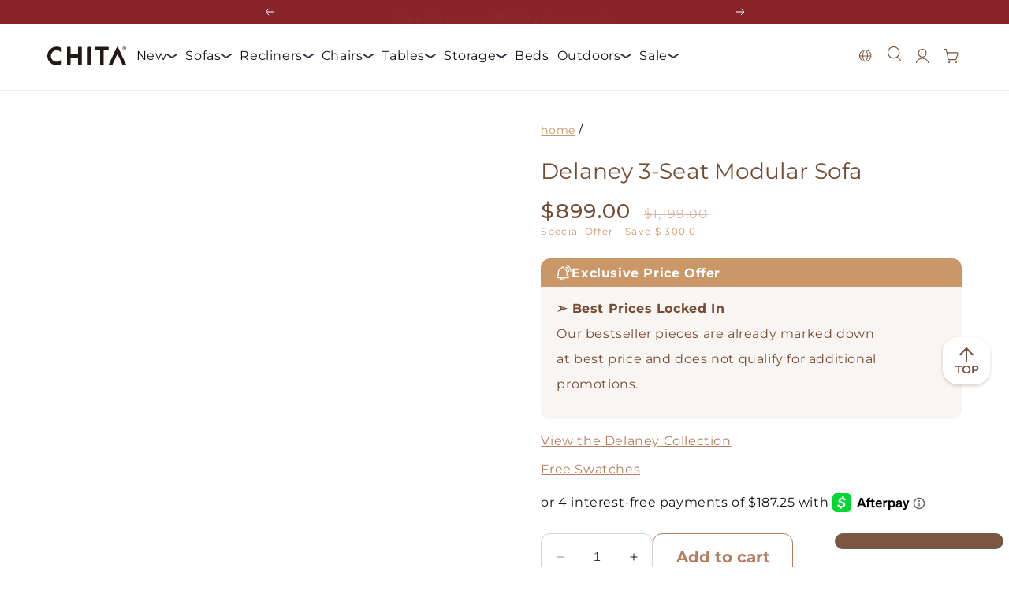

--- FILE ---
content_type: text/css
request_url: https://chitaliving.com/cdn/shop/t/110/assets/global.css?v=46843630251793415431762774433
body_size: 767
content:
.swiper{overflow:hidden;z-index:1!important}.swiper-pagination,.swiper-button-next,.swiper-button-prev{z-index:1}#shopify-section-footer{position:relative;z-index:2}@media screen and (min-width: 1000px){#backToTopBtn{display:none;text-align:center;position:fixed;bottom:30%;right:20px;font-size:18px;z-index:2;cursor:pointer;z-index:6;color:#fff;font-weight:600;background:unset;border-color:unset}.pad_pc{display:block}.pad_mobile{display:none}}@media screen and (max-width: 999px){#backToTopBtn{display:none;text-align:center;position:fixed;bottom:30%;right:15px;font-size:14px;z-index:2;cursor:pointer;z-index:6;color:#fff;font-weight:600;background:unset;border-color:unset}#backToTopBtn svg{width:45px;height:auto}.pad_pc{display:none}.pad_mobile{display:block}}@media (min-width:741px){.my_h_64{font-size:48px}.my_h_48{font-size:40px}.my_h_40{font-size:36px}.my_h_36{font-size:32px}.my_h_32{font-size:28px}.my_h_28{font-size:24px}.my_h_24{font-size:20px}.my_h_22{font-size:22px}.my_h_20{font-size:20px}.my_h_18{font-size:18px}.my_h_16{font-size:16px!important}.my_h_14{font-size:14px}.my_h_12{font-size:12px}.my_borderRadius{overflow:hidden;border-radius:15px!important}.my_button{color:#754d36;display:flex;align-items:center;justify-content:center;height:60px;padding:0 30px;line-height:100%;text-decoration:unset!important;width:max-content;min-width:220px;font-weight:700;border-radius:12px;border:1px solid #754D36;transition:all .5s}.my_button:hover{color:#fff;background:#754d36}.pc{display:block}.mobile{display:none}.img_hover{overflow:hidden}.img_hover:hover .hover_img{transform:scale(1.03)}.img_hover .hover_img{transition:all .5s ease}.videos_video_fixed{transform-style:preserve-3d;flex:0 1 auto;justify-content:center;max-width:100%;width:73%;display:flex;align-items:center}.video_mid_cha{border:0;z-index:2;position:absolute;display:flex;align-items:center;justify-content:center;cursor:pointer;width:40px;height:40px;border-radius:50%;top:-15px;right:-18px;background:#fff}.video_mid_cha svg{width:24px;height:auto}.margin_top{margin-top:120px}.margin_bottom{margin-bottom:120px}.padding_top{padding-top:120px}.padding_bottom{padding-bottom:120px}}@media (max-width:740px){.my_borderRadius{overflow:hidden;border-radius:8px!important}.my_button{color:#754d36;display:flex;align-items:center;justify-content:center;text-decoration:unset!important;height:42px;padding:0 20px;line-height:100%;width:max-content;min-width:160px;font-weight:700;border-radius:8px;border:1px solid #754D36;transition:all .5s}.my_button:hover{color:#fff;background:#754d36}.pc{display:none}.mobile{display:block}.my_m_40{font-size:40px}.my_m_34{font-size:34px}.my_m_32{font-size:28px}.my_m_30{font-size:30px}.my_m_24{font-size:24px}.my_m_20{font-size:20px}.my_m_18{font-size:18px}.my_m_16{font-size:16px}.my_m_15{font-size:15px!important}.my_m_14{font-size:14px}.my_m_13{font-size:13px}.my_m_12{font-size:12px}.videos_video_fixed{transform-style:preserve-3d;flex:0 1 auto;justify-content:center;max-width:100%;width:94%;display:flex;align-items:center;border-radius:25px}.video_mid_cha{border:0;z-index:2;position:absolute;display:flex;align-items:center;justify-content:center;cursor:pointer;width:28px;height:28px;border-radius:50%;top:10px;right:10px;background:#fff}.video_mid_cha svg{width:24px;height:auto}.margin_top{margin-top:40px}.margin_bottom{margin-bottom:40px}.padding_top{padding-top:40px}.padding_bottom{padding-bottom:40px}}h1,h2,h3,h4,h5,h6{margin-bottom:unset;margin-top:unset}h2{margin-bottom:unset}.index_video_fixedBox{display:none;bottom:0;left:0;opacity:1;overflow:hidden;position:fixed;right:0;top:0;z-index:101;align-items:center;justify-content:center}.index_video_fixedBox_bottom{display:flex;align-items:center;justify-content:center;height:100%}.bg-color{display:none;position:fixed;width:100%;top:0;left:0;bottom:0;z-index:100;background-color:#111827cc}.videos_video_fixed iframe{height:100%;width:100%;border-radius:1rem;overflow:hidden}.videos_video_fixed .responsive-video{width:100%}.videos_video_box{display:flex;align-items:center;width:100%;height:100%;aspect-ratio:16 / 9}.videos_video_box iframe{position:relative}blockquote:first-child,ul:first-child,ol:first-child,p:first-child,h1:first-child,h2:first-child,h3:first-child,h4:first-child,h5:first-child,h6:first-child,.h1:first-child,.h2:first-child,.h3:first-child,.h4:first-child,.h5:first-child,.h6:first-child{margin-top:0!important}blockquote:last-child,ul:last-child,ol:last-child,p:last-child,h1:last-child,h2:last-child,h3:last-child,h4:last-child,h5:last-child,h6:last-child,.h1:last-child,.h2:last-child,.h3:last-child,.h4:last-child,.h5:last-child,.h6:last-child{margin-bottom:0!important}.page-width,.container,.shopify-policy__container.shopify-policy__container{width:100%;max-width:var(--page-width);margin-left:auto;margin-right:auto;padding-left:var(--container-gutter);padding-right:var(--container-gutter);--container-outer-margin: 0px}@media (min-width:741px){:root{--container-gutter:60px !important}}@media (max-width:740px){:root{--container-gutter:15px }}.announcement_all,.header_all{transition:transform .35s ease}.animated-plus{position:relative;width:10px;height:10px}.animated-plus:before,.animated-plus:after{position:absolute;content:"";top:50%;left:50%;transform:translate(-50%,-50%) rotate(-90deg);background-color:currentColor;transition:transform .4s ease-in-out,opacity .4s ease-in-out}.animated-plus:before{width:10px;height:2px;opacity:1}.animated-plus:after{width:2px;height:10px}[aria-expanded=true]>.animated-plus:before{opacity:0}[aria-expanded=true]>.animated-plus:before,[aria-expanded=true]>.animated-plus:after{transform:translate(-50%,-50%) rotate(90deg)}body{color:rgba(var(--color-foreground))!important}.product-media-container .media{padding-top:var(--ratio-percent)}.product-media-container{--preview-ratio: 1;--aspect-ratio: var(--preview-ratio);--ratio-percent: calc(1 / var(--aspect-ratio) * 100%);position:relative;width:100%;max-width:calc(100% - calc(var(--media-border-width) * 2))}body img{vertical-align:middle}.ssw-reward-tab,#launcher{z-index:6!important}
/*# sourceMappingURL=/cdn/shop/t/110/assets/global.css.map?v=46843630251793415431762774433 */


--- FILE ---
content_type: text/css
request_url: https://cdn.shopify.com/extensions/019b681e-f9eb-78e2-8777-a34c5e3235df/keep_it_discount_it-160/assets/CU_style.css
body_size: 504
content:
/* #CU_container{visibility: hidden;} */
.CU_embed_html{display: none;}


#CU_container #container-slider {
    padding: 3rem 3rem 3rem 3rem;
}

#CU_container .splide__arrow--prev, .site .splide__arrow--prev {
    left: -1.5rem;
}
#CU_container .splide__arrow--next, .site .splide__arrow--next {
    right: -1.5rem;
}

#CU_container .splide__arrow, .site .splide__arrow {
    background: #0000;
    border: 0;
    color: #e5eeee;
    cursor: pointer;
    position: absolute;
    top: 50%;
}

#CU_container .product-item-card {
    display: flex;
}
  
#CU_container .carousel-item a{text-decoration: none}
#CU_container .carousel-item img{
    width: 44px;
    height: 44px;
    flex-shrink: 0;
    object-fit: cover;
    cursor: pointer;
    border-radius: 4px;
    overflow: hidden;
}
#CU_container .button_container {
    margin: auto;
}
  
#CU_container .left-side {
    display: inline-block;
}
  
#CU_container .right-side {
    display: block;
    text-align: left;
    height: 100%;
    padding: 0 8px;
    width: 100%;
    min-width: 0;
}
#CU_container .right-side p, #CU_container .right-side h3{margin: 0}

#CU_container .product-item-card a.cu_button {
    display: block;
    background-color: transparent;
    cursor: pointer !important;
    font-size: 14px;
    color: #000000;
    border: 1px solid #000000;
    border-radius: 4px;
    padding: 8px 12px;
    line-height: 1.2;
    white-space: nowrap;
    text-decoration: none;
}
  
#CU_container .right-side .title_card {
    font-size: 16px;
    color: #202223;
    white-space: nowrap;
    overflow: hidden;
    cursor: pointer;
    text-overflow: ellipsis;
    line-height: 1.5;
}
#CU_container .right-side .price_card {
    font-size: 14px;
    color: #202223;
    text-overflow: ellipsis;
    overflow: hidden;
    line-height: 1.5;
}

#CU_container {
    margin: 2% 0 2% 0;
}
#CU_container .bar_container {
    position: relative;
    margin: 0 30px 12% 15px;
}
#CU_container .bar_heading{
  margin-bottom: 50px;
  text-align: center;
}

.CU_target_product{
  margin-top: 1rem;
}
#CU_container .bar_heading span, .CU_target_product span, .CU_free_shipping_bar_title span {
    font-weight: bold;
}
      
#CU_container p.icon_text {
    font-size: 12px;
    margin: 0;
}
#CU_container .icon_wrapper {
    position: relative;
    top: -65px;
}
#CU_container .icon_container {
    position: absolute;
    max-width: 200px;
    width: auto;
    min-width: 100px;
    display: flex;
    flex-direction: column;
    align-items: center;
}



#CU_container .icon_wrapper .icon.fade_in {
    background-color: rgb(23, 158, 156);
}

#CU_container .icon_wrapper .icon{
    background-color: rgb(255, 255, 255);
    border-radius: 50%;
    height: 40px;
    display: flex;
    width: 40px;
    border: 2px solid rgb(23, 158, 156);
}
#CU_container .icon_wrapper .icon svg {
    width: 30px;
    fill: rgb(23, 158, 156);
    margin: auto;
}
#CU_container .icon_wrapper .icon_gift.icon svg{
  width: 27px;
}

#CU_container .animated-progress {
  height: 9px;
  border-radius: 5px;
  margin: 20px 10px;
  background-color: #ececec;
  overflow: hidden;
  position: relative;
}

#CU_container .animated-progress span {
  height: 100%;
  display: block;
  width: 0;
  color: rgb(255, 251, 251);
  line-height: 30px;
  position: absolute;
  text-align: end;
  padding-right: 5px;
}

#CU_container .progress-blue span {
  background-color: rgb(23, 158, 156);
}

/* gradient colors */

/* gradient color: rainbow breeze */
#CU_container .bar_container.rainbow_breeze .progress-blue span{
  background: linear-gradient(153deg, rgb(0, 255, 240), rgb(210, 133, 255)) !important;  
}

#CU_container .bar_container.rainbow_breeze .icon_wrapper .icon.fade_in{
  border: 2px solid #D285FF !important;
  background: #C88EFE !important;
}

#CU_container .bar_container.rainbow_breeze .icon_wrapper .icon{
  border: 2px solid #D285FF !important;
}
#CU_container .bar_container.rainbow_breeze .icon_wrapper .icon svg{
  fill: #D285FF !important;
}


/* gradient color: blue sky */
#CU_container .bar_container.blue_sky .progress-blue span{
  background: linear-gradient(153deg, #696EFF, #F8ACFF) !important;  
}

#CU_container .bar_container.blue_sky .icon_wrapper .icon.fade_in{
  border: 2px solid #696EFF !important;
  background: #696EFF !important;
}

#CU_container .bar_container.blue_sky .icon_wrapper .icon{
  border: 2px solid #696EFF !important;
}
#CU_container .bar_container.blue_sky .icon_wrapper .icon svg{
  fill: #696EFF !important;
}

/* gradient colors */

#CU_container .bar_container .icon_wrapper .icon.fade_in svg{
    fill: #fff !important;
}

/* Fixed bar CSS */
.CU_free_shipping_bar_wrapper.top_stick{
  position: -webkit-sticky;
  position: sticky;
  top: 0; 
}

.CU_free_shipping_bar_wrapper.bottom_stick{
  bottom: 0;
  left: 0;
  position: fixed;
  width: 100%;
  border-bottom: none;
  border-top: #c5c8d1 solid 0px;
}

.CU_free_shipping_bar_wrapper{
  position: relative;
  background: #FFFFFF;
  z-index: 100;
  width: 100%;
  flex-wrap: wrap;
  align-items: center;
  justify-content: center;
  padding: 10px;
  column-gap: 26px;
  row-gap: 10px;
  border-bottom: #c5c8d1 solid 0px;
}

.CU_free_shipping_bar_wrapper .CU_free_shipping_bar_title{
  /* font-weight: bold; */
  font-size: 16px;
  color: #202223;
  margin: 0;
  padding: 0;
  line-height: 1.2;
  letter-spacing: normal;
  text-transform: none;
  text-align: center;
}

@media screen and (max-width: 767px) {
  #CU_container .splide__arrow--next{
    right: -3rem;
  }
  
  #CU_container .splide__arrow--prev{
    left: -3.5rem;
  }
      
}



--- FILE ---
content_type: text/css
request_url: https://cdn-widget-assets.yotpo.com/ReviewsStarRatingsWidget/vcusU9NhEOVQ9UNxyvgkecWfkkCDrnOck26UkJ2P/css-overrides/css-overrides.2024_11_04_16_28_40_854.css
body_size: -106
content:
.yotpo-sr-bottom-line-text{
font-size:12px !important;
}

--- FILE ---
content_type: image/svg+xml
request_url: https://chitaliving.com/cdn/shop/files/logo_R.svg?v=1741673989&width=100
body_size: 1221
content:
<svg xmlns="http://www.w3.org/2000/svg" fill="none" viewBox="0 0 95 23" height="23" width="95">
<path fill="#231814" d="M52.1527 0.525391H49.786C49.227 0.525391 48.7739 0.983494 48.7739 1.54867V21.6997C48.7739 22.2649 49.227 22.723 49.786 22.723H52.1527C52.7117 22.723 53.1648 22.2649 53.1648 21.6997V1.54867C53.1654 0.983494 52.7117 0.525391 52.1527 0.525391Z"></path>
<path fill="#231814" d="M41.0297 0.525391H37.5534C37.3007 0.525391 37.0961 0.732235 37.0961 0.987751V9.08091C37.0961 9.33642 36.8915 9.54327 36.6388 9.54327H28.5455C28.2927 9.54327 28.0881 9.33642 28.0881 9.08091V0.987751C28.0881 0.732235 27.8835 0.525391 27.6308 0.525391H24.1546C23.9019 0.525391 23.6973 0.732235 23.6973 0.987751V22.2606C23.6973 22.5162 23.9019 22.723 24.1546 22.723H27.6308C27.8835 22.723 28.0881 22.5162 28.0881 22.2606V14.1675C28.0881 13.912 28.2927 13.7051 28.5455 13.7051H36.6388C36.8915 13.7051 37.0961 13.912 37.0961 14.1675V22.2606C37.0961 22.5162 37.3007 22.723 37.5534 22.723H41.0297C41.2824 22.723 41.487 22.5162 41.487 22.2606V0.987751C41.487 0.732235 41.2824 0.525391 41.0297 0.525391Z"></path>
<path fill="#231814" d="M73.3824 0.478516H58.2879C58.0352 0.478516 57.8306 0.685364 57.8306 0.940879V4.17802C57.8306 4.43353 58.0352 4.64038 58.2879 4.64038H63.1824C63.4351 4.64038 63.6397 4.84722 63.6397 5.10274V22.3056C63.6397 22.5611 63.8443 22.768 64.097 22.768H67.5733C67.826 22.768 68.0306 22.5611 68.0306 22.3056V5.10335C68.0306 4.84783 68.2352 4.64099 68.4879 4.64099H73.3824C73.6352 4.64099 73.8398 4.43414 73.8398 4.17863V0.941488C73.8404 0.685973 73.6352 0.478516 73.3824 0.478516Z"></path>
<path fill="#231814" d="M16.7676 1.7543C14.9672 0.720073 12.8599 0.171932 10.6191 0.294214C4.60048 0.623343 -0.0358948 5.61381 0.000209422 11.7072C0.0369153 17.94 5.06382 22.9992 11.237 22.9992C13.2468 22.9992 15.1333 22.4608 16.767 21.5221C17.0522 21.3578 17.2273 21.05 17.2273 20.7178V16.5237C17.2273 16.0972 16.7044 15.8977 16.427 16.2195C15.164 17.6821 13.3076 18.6062 11.2364 18.6062C7.34079 18.6062 4.20033 15.3386 4.34956 11.3666C4.48736 7.70721 7.47197 4.74688 11.0932 4.67205C13.2198 4.62825 15.1315 5.55966 16.4234 7.05321C16.7026 7.37626 17.2267 7.18097 17.2267 6.75207V2.55796C17.2279 2.2264 17.0528 1.91856 16.7676 1.7543Z"></path>
<path fill="#231814" d="M94.9564 22.1281L86.7463 4.32719L86.549 3.8995L84.8737 0.266923C84.7095 -0.0889742 84.2088 -0.0889742 84.0445 0.266923L82.4018 3.82832L82.1719 4.32719L73.9619 22.1281C73.8204 22.4347 74.0419 22.7858 74.3764 22.7858H77.9333C78.1126 22.7858 78.2751 22.6799 78.3491 22.515L84.0782 9.8086C84.2407 9.44784 84.7474 9.44784 84.9104 9.808L90.6558 22.515C90.7304 22.6799 90.8929 22.7851 91.0716 22.7851H94.5412C94.8764 22.7858 95.0978 22.4347 94.9564 22.1281Z"></path>
<path fill="#231814" d="M94.5037 2.936C94.4128 3.16596 94.2835 3.36672 94.1156 3.53828C93.9483 3.70984 93.7527 3.84368 93.5289 3.93981C93.3056 4.03593 93.0613 4.08399 92.7966 4.08399C92.5402 4.08399 92.2989 4.03715 92.0739 3.94285C91.8482 3.84855 91.6539 3.71593 91.4902 3.54437C91.3265 3.37281 91.1996 3.17326 91.1087 2.94512C91.0172 2.71698 90.9721 2.47363 90.9721 2.21386C90.9721 1.95043 91.0178 1.70587 91.1087 1.47956C91.1996 1.25385 91.3271 1.05613 91.4902 0.886396C91.6533 0.716661 91.8488 0.584033 92.0769 0.487911C92.3043 0.391788 92.5487 0.343727 92.8092 0.343727C93.074 0.343727 93.3183 0.390572 93.5415 0.484869C93.7648 0.579167 93.9585 0.709967 94.1216 0.877269C94.2853 1.04457 94.4122 1.24107 94.5031 1.46678C94.594 1.69249 94.6397 1.93766 94.6397 2.20108C94.6403 2.46147 94.5946 2.70603 94.5037 2.936ZM94.8358 1.33294C94.7263 1.06708 94.5729 0.834074 94.3761 0.633312C94.18 0.43255 93.9483 0.276807 93.6811 0.166084C93.4145 0.0553605 93.1257 0 92.8152 0C92.5047 0 92.2165 0.0565765 91.9493 0.169125C91.6827 0.281674 91.4499 0.440461 91.2513 0.643048C91.0527 0.846244 90.8975 1.08107 90.7856 1.34876C90.6736 1.61644 90.6177 1.90481 90.6177 2.21447C90.6177 2.52413 90.6724 2.8131 90.7819 3.08078C90.8915 3.34847 91.0461 3.58391 91.2441 3.7865C91.4427 3.98969 91.6743 4.14726 91.9391 4.25981C92.2039 4.37296 92.4915 4.42954 92.802 4.42954C93.1125 4.42954 93.3995 4.37296 93.6643 4.25981C93.929 4.14665 94.1619 3.98908 94.3629 3.7865C94.5633 3.58391 94.7197 3.34725 94.831 3.07713C94.943 2.80763 94.9989 2.51561 94.9989 2.20169C95.0001 1.88777 94.9454 1.59819 94.8358 1.33294Z"></path>
<path fill="#231814" d="M92.4117 2.27303V1.40732H92.8775C93.0472 1.40732 93.1808 1.44504 93.2776 1.51987C93.3745 1.59531 93.4238 1.69934 93.4238 1.83379C93.4238 1.97615 93.3751 2.08504 93.2776 2.16048C93.1801 2.23592 93.0466 2.27364 92.8775 2.27364H92.4117V2.27303ZM93.6657 2.47684C93.8481 2.32839 93.9389 2.11425 93.9389 1.83379C93.9389 1.57462 93.8481 1.36839 93.6657 1.21568C93.4834 1.06298 93.2313 0.986328 92.9088 0.986328H91.8906V3.44597H92.4183V2.69889H92.9088C92.934 2.69889 92.9587 2.69767 92.9834 2.69707L93.4672 3.44597H94.0009L93.4509 2.60338C93.5304 2.56992 93.6026 2.52794 93.6657 2.47684Z"></path>
</svg>


--- FILE ---
content_type: application/javascript; charset=utf-8
request_url: https://cdn-widgetsrepository.yotpo.com/v1/loader/o0YgWvwJB-bZ2_fJ2Qsp6Q
body_size: 136379
content:

if (typeof (window) !== 'undefined' && window.performance && window.performance.mark) {
  window.performance.mark('yotpo:loader:loaded');
}
var yotpoWidgetsContainer = yotpoWidgetsContainer || { guids: {} };
(function(){
    var guid = "o0YgWvwJB-bZ2_fJ2Qsp6Q";
    var loader = {
        loadDep: function (link, onLoad, strategy) {
            var script = document.createElement('script');
            script.onload = onLoad || function(){};
            script.src = link;
            if (strategy === 'defer') {
                script.defer = true;
            } else if (strategy === 'async') {
                script.async = true;
            }
            script.setAttribute("type", "text/javascript");
            script.setAttribute("charset", "utf-8");
            document.head.appendChild(script);
        },
        config: {
            data: {
                guid: guid
            },
            widgets: {
            
                "1261737": {
                    instanceId: "1261737",
                    instanceVersionId: "483960925",
                    templateAssetUrl: "https://cdn-widgetsrepository.yotpo.com/widget-assets/widget-my-rewards/app.v1.4.19-32.js",
                    cssOverrideAssetUrl: "",
                    customizationCssUrl: "",
                    customizations: {
                      "layout-add-background": "true",
                      "layout-background-color": "#F0ECE4FF",
                      "logged-in-description-color": "#CA9768FF",
                      "logged-in-description-font-size": "22",
                      "logged-in-description-text": "{{current_point_balance}} points",
                      "logged-in-description-tier-status-text": "{{current_vip_tier_name}} tier",
                      "logged-in-headline-color": "#353535FF",
                      "logged-in-headline-font-size": "40",
                      "logged-in-headline-text": "Hi {{first_name}}!",
                      "logged-in-primary-button-cta-type": "redemptionWidget",
                      "logged-in-primary-button-text": "Redeem points",
                      "logged-in-secondary-button-text": "Rewards history",
                      "logged-out-headline-color": "#353535FF",
                      "logged-out-headline-font-size": "26",
                      "logged-out-headline-text": "How it Works",
                      "primary-button-background-color": "#CA9768FF",
                      "primary-button-text-color": "#FFFFFFFF",
                      "primary-button-type": "rounded_filled_rectangle",
                      "primary-font-name-and-url": "Montserrat@500|https://cdn-widgetsrepository.yotpo.com/web-fonts/css/montserrat/v1/montserrat_500.css",
                      "reward-step-1-displayname": "Step 1",
                      "reward-step-1-settings-description": "Create an account and\nearn 100 points.",
                      "reward-step-1-settings-description-color": "#6C6C6C",
                      "reward-step-1-settings-description-font-size": "16",
                      "reward-step-1-settings-icon": "default",
                      "reward-step-1-settings-icon-color": "#353535FF",
                      "reward-step-1-settings-title": "Sign up",
                      "reward-step-1-settings-title-color": "#353535FF",
                      "reward-step-1-settings-title-font-size": "20",
                      "reward-step-2-displayname": "Step 2",
                      "reward-step-2-settings-description": "Earn points every time\nyou shop.",
                      "reward-step-2-settings-description-color": "#6C6C6C",
                      "reward-step-2-settings-description-font-size": "16",
                      "reward-step-2-settings-icon": "default",
                      "reward-step-2-settings-icon-color": "#353535FF",
                      "reward-step-2-settings-title": "Earn points",
                      "reward-step-2-settings-title-color": "#353535FF",
                      "reward-step-2-settings-title-font-size": "20",
                      "reward-step-3-displayname": "Step 3",
                      "reward-step-3-settings-description": "Redeem points for\nexclusive rewards.",
                      "reward-step-3-settings-description-color": "#6C6C6C",
                      "reward-step-3-settings-description-font-size": "16",
                      "reward-step-3-settings-icon": "default",
                      "reward-step-3-settings-icon-color": "#353535FF",
                      "reward-step-3-settings-title": "Redeem points",
                      "reward-step-3-settings-title-color": "#353535FF",
                      "reward-step-3-settings-title-font-size": "20",
                      "rewards-history-approved-text": "Approved",
                      "rewards-history-background-color": "rgba(0,0,0,0.79)",
                      "rewards-history-headline-color": "#353535FF",
                      "rewards-history-headline-font-size": "26",
                      "rewards-history-headline-text": "Rewards History",
                      "rewards-history-pending-text": "Pending",
                      "rewards-history-refunded-text": "Refunded",
                      "rewards-history-reversed-text": "Reversed",
                      "rewards-history-table-action-col-text": "Action",
                      "rewards-history-table-date-col-text": "Date",
                      "rewards-history-table-expiration-col-text": "Points expire on",
                      "rewards-history-table-points-col-text": "Points",
                      "rewards-history-table-status-col-text": "Status",
                      "rewards-history-table-store-col-text": "Store",
                      "secondary-button-background-color": "#CA9768FF",
                      "secondary-button-text-color": "#CA9768FF",
                      "secondary-button-type": "rounded_rectangle",
                      "secondary-font-name-and-url": "Montserrat@400|https://cdn-widgetsrepository.yotpo.com/web-fonts/css/montserrat/v1/montserrat_400.css",
                      "show-logged-in-description-points-balance": true,
                      "show-logged-in-description-tier-status": true,
                      "view-grid-points-column-color": "#CA9768FF",
                      "view-grid-rectangular-background-color": "#F7EFE8FF",
                      "view-grid-type": "border"
                    },
                    staticContent: {
                      "cssEditorEnabled": true,
                      "currency": "USD",
                      "isHidden": false,
                      "isMultiCurrencyEnabled": false,
                      "isMultiStoreMerchant": false,
                      "isOptInFlowEnabled": true,
                      "isShopifyNewAccountsVersion": false,
                      "isVipTiersEnabled": true,
                      "merchantId": "127068",
                      "platformName": "shopify",
                      "storeId": "vcusU9NhEOVQ9UNxyvgkecWfkkCDrnOck26UkJ2P"
                    },
                    className: "MyRewardsWidget",
                    dependencyGroupId: 2
                },
            
                "1261736": {
                    instanceId: "1261736",
                    instanceVersionId: "483860758",
                    templateAssetUrl: "https://cdn-widgetsrepository.yotpo.com/widget-assets/widget-referral-share/app.v0.5.10-351.js",
                    cssOverrideAssetUrl: "",
                    customizationCssUrl: "",
                    customizations: {
                      "background-color": "#F6F1EE",
                      "customer-email-view-button-text": "Next",
                      "customer-email-view-description-discount-discount": "Give your friends {{friend_reward}} their first purchase of {{min_spent}}, and get {{customer_reward}} for each successful referral.",
                      "customer-email-view-description-discount-nothing": "Give your friends {{friend_reward}} their first purchase of {{min_spent}}.",
                      "customer-email-view-description-discount-points": "Give your friends {{friend_reward}} their first purchase of {{min_spent}}, and get {{customer_reward}} points for each successful referral.",
                      "customer-email-view-description-nothing-discount": "Get {{customer_reward}} for each successful referral.",
                      "customer-email-view-description-nothing-nothing": "Refer a friend.",
                      "customer-email-view-description-nothing-points": "Get {{customer_reward}} points for each successful referral.",
                      "customer-email-view-description-points-discount": "Give your friends {{friend_reward}} points, and get {{customer_reward}} for each successful referral.",
                      "customer-email-view-description-points-nothing": "Give your friends {{friend_reward}} points.",
                      "customer-email-view-description-points-points": "Give your friends {{friend_reward}} points, and get {{customer_reward}} points for each successful referral.",
                      "customer-email-view-header": "Refer a Friend",
                      "customer-email-view-input-placeholder": "Your email address",
                      "customer-email-view-title-discount-discount": "GIVE {{friend_reward}}, GET {{customer_reward}}",
                      "customer-email-view-title-discount-nothing": "GIVE {{friend_reward}}, REFER A FRIEND",
                      "customer-email-view-title-discount-points": "GIVE {{friend_reward}}, GET {{customer_reward}} POINTS",
                      "customer-email-view-title-nothing-discount": "REFER A FRIEND, GET {{customer_reward}} FOR REFERRALS",
                      "customer-email-view-title-nothing-nothing": "REFER A FRIEND",
                      "customer-email-view-title-nothing-points": "REFER A FRIEND, GET {{customer_reward}} POINTS FOR REFERRALS",
                      "customer-email-view-title-points-discount": "GIVE {{friend_reward}} POINTS, GET {{customer_reward}}",
                      "customer-email-view-title-points-nothing": "GIVE {{friend_reward}} POINTS, REFER A FRIEND",
                      "customer-email-view-title-points-points": "GIVE {{friend_reward}} POINTS, GET {{customer_reward}} POINTS",
                      "customer-name-view-input-placeholder": "Your name",
                      "default-toggle": true,
                      "description-color": "#6C6C6C",
                      "description-font-size": "16px",
                      "desktop-background-image-url": "https://cdn-widget-assets.yotpo.com/ReferralShareWidget/assets/0.1.1/assets/background-image.jpg",
                      "disabled-referral-code-error": "Looks like your referral link was deactivated",
                      "email-fill-color": "#F6F1EE",
                      "email-input-type": "rounded_rectangle",
                      "email-outline-color": "#000000",
                      "email-text-color": "#000000",
                      "final-view-button-text": "Refer more friends",
                      "final-view-description": "Remind your friends to check their email",
                      "final-view-error-description": "We were unable to share the referral link. Go back to the previous step to try again.",
                      "final-view-error-text": "Back",
                      "final-view-error-title": "Something went wrong",
                      "final-view-title": "Thank you for referring!",
                      "fonts-primary-font-name-and-url": "Montserrat@500|https://cdn-widgetsrepository.yotpo.com/web-fonts/css/montserrat/v1/montserrat_500.css",
                      "fonts-secondary-font-name-and-url": "Montserrat@400|https://cdn-widgetsrepository.yotpo.com/web-fonts/css/montserrat/v1/montserrat_400.css",
                      "header-color": "#353535FF",
                      "header-font-size": "16px",
                      "login-view-description-discount-discount": "Give your friends {{friend_reward}} their first purchase of {{min_spent}}, and get {{customer_reward}} for each successful referral.",
                      "login-view-description-discount-nothing": "Give your friends {{friend_reward}} their first purchase of {{min_spent}}.",
                      "login-view-description-discount-points": "Give your friends {{friend_reward}} their first purchase of {{min_spent}}, and get {{customer_reward}} points for each successful referral.",
                      "login-view-description-nothing-discount": "Get {{customer_reward}} for each successful referral.",
                      "login-view-description-nothing-nothing": "Refer a friend.",
                      "login-view-description-nothing-points": "Get {{customer_reward}} points for each successful referral.",
                      "login-view-description-points-discount": "Give your friends {{friend_reward}} points, and get {{customer_reward}} for each successful referral.",
                      "login-view-description-points-nothing": "Give your friends {{friend_reward}} points.",
                      "login-view-description-points-points": "Give your friends {{friend_reward}} points, and get {{customer_reward}} points for each successful referral.",
                      "login-view-header": "Refer a Friend",
                      "login-view-log-in-button-text": "Log in",
                      "login-view-sign-up-button-text": "Join now",
                      "login-view-title-discount-discount": "GIVE {{friend_reward}}, GET {{customer_reward}}",
                      "login-view-title-discount-nothing": "GIVE {{friend_reward}}, REFER A FRIEND",
                      "login-view-title-discount-points": "GIVE {{friend_reward}}, GET {{customer_reward}} POINTS",
                      "login-view-title-nothing-discount": "REFER A FRIEND, GET {{customer_reward}} FOR REFERRALS",
                      "login-view-title-nothing-nothing": "REFER A FRIEND",
                      "login-view-title-nothing-points": "REFER A FRIEND, GET {{customer_reward}} POINTS FOR REFERRALS",
                      "login-view-title-points-discount": "GIVE {{friend_reward}} POINTS, GET {{customer_reward}}",
                      "login-view-title-points-nothing": "GIVE {{friend_reward}} POINTS, REFER A FRIEND",
                      "login-view-title-points-points": "GIVE {{friend_reward}} POINTS, GET {{customer_reward}} POINTS",
                      "main-share-option-desktop": "main_share_copy_link",
                      "main-share-option-mobile": "main_share_sms",
                      "mobile-background-image-url": "https://cdn-widget-assets.yotpo.com/ReferralShareWidget/assets/0.1.1/assets/background-image-mobile.jpg",
                      "more-share-ways-text": "MORE WAYS TO SHARE",
                      "primary-button-background-color": "#CA9768FF",
                      "primary-button-font-size": "16px",
                      "primary-button-size": "standard",
                      "primary-button-text-color": "#FFFFFFFF",
                      "primary-button-type": "rounded_filled_rectangle",
                      "reduced-picture": true,
                      "referral-history-completed-points-text": "{{points}} POINTS",
                      "referral-history-completed-status-type": "text",
                      "referral-history-confirmed-status": "Completed",
                      "referral-history-pending-status": "Pending",
                      "referral-history-redeem-text": "You can redeem your points for a reward, or apply your reward code at checkout.",
                      "referral-history-sumup-line-points-text": "{{points}} POINTS",
                      "referral-history-sumup-line-text": "Your Rewards",
                      "referral-views-button-text": "Next",
                      "referral-views-copy-link-button-text": "Copy link",
                      "referral-views-description-discount-discount": "Give your friends {{friend_reward}} their first purchase of {{min_spent}}, and get {{customer_reward}} for each successful referral.",
                      "referral-views-description-discount-nothing": "Give your friends {{friend_reward}} their first purchase of {{min_spent}}.",
                      "referral-views-description-discount-points": "Give your friends {{friend_reward}} their first purchase of {{min_spent}}, and get {{customer_reward}} points for each successful referral.",
                      "referral-views-description-nothing-discount": "Get {{customer_reward}} for each successful referral.",
                      "referral-views-description-nothing-nothing": "Refer a friend.",
                      "referral-views-description-nothing-points": "Get {{customer_reward}} points for each successful referral.",
                      "referral-views-description-points-discount": "Give your friends {{friend_reward}} points, and get {{customer_reward}} for each successful referral.",
                      "referral-views-description-points-nothing": "Give your friends {{friend_reward}} points.",
                      "referral-views-description-points-points": "Give your friends {{friend_reward}} points, and get {{customer_reward}} points for each successful referral.",
                      "referral-views-email-share-body": "How does a discount off your first order at {{company_name}} sound? Use the link below and once you've shopped, I'll get a reward too.\n{{referral_link}}",
                      "referral-views-email-share-subject": "Discount to a Store You'll Love!",
                      "referral-views-email-share-type": "personal_email",
                      "referral-views-friends-input-placeholder": "Friend’s email address",
                      "referral-views-header": "Refer a Friend",
                      "referral-views-personal-email-button-text": "Share via email",
                      "referral-views-sms-button-text": "Share via SMS",
                      "referral-views-title-discount-discount": "GIVE {{friend_reward}}, GET {{customer_reward}}",
                      "referral-views-title-discount-nothing": "GIVE {{friend_reward}}, REFER A FRIEND",
                      "referral-views-title-discount-points": "GIVE {{friend_reward}}, GET {{customer_reward}} POINTS",
                      "referral-views-title-nothing-discount": "REFER A FRIEND, GET {{customer_reward}} FOR REFERRALS",
                      "referral-views-title-nothing-nothing": "REFER A FRIEND",
                      "referral-views-title-nothing-points": "REFER A FRIEND, GET {{customer_reward}} POINTS FOR REFERRALS",
                      "referral-views-title-points-discount": "GIVE {{friend_reward}} POINTS, GET {{customer_reward}}",
                      "referral-views-title-points-nothing": "GIVE {{friend_reward}} POINTS, REFER A FRIEND",
                      "referral-views-title-points-points": "GIVE {{friend_reward}} POINTS, GET {{customer_reward}} POINTS",
                      "referral-views-whatsapp-button-text": "Share via WhatsApp",
                      "secondary-button-background-color": "#CA9768FF",
                      "secondary-button-text-color": "#FFFFFFFF",
                      "secondary-button-type": "rounded_rectangle",
                      "share-allow-copy-link": true,
                      "share-allow-email": true,
                      "share-allow-sms": true,
                      "share-allow-whatsapp": true,
                      "share-headline-text-color": "#353535FF",
                      "share-icons-color": "#353535FF",
                      "share-settings-copyLink": true,
                      "share-settings-default-checkbox": true,
                      "share-settings-default-mobile-checkbox": true,
                      "share-settings-email": true,
                      "share-settings-mobile-copyLink": true,
                      "share-settings-mobile-email": true,
                      "share-settings-mobile-sms": true,
                      "share-settings-mobile-whatsapp": true,
                      "share-settings-whatsapp": true,
                      "share-sms-message": "I love {{company_name}}! Shop through my link to get a reward {{referral_link}}",
                      "share-whatsapp-message": "I love {{company_name}}! Shop through my link to get a reward {{referral_link}}",
                      "tab-size": "small",
                      "tab-type": "lower_line",
                      "tab-view-primary-tab-text": "Refer a Friend",
                      "tab-view-secondary-tab-text": "Your Referrals",
                      "tile-color": "#F0ECE4FF",
                      "title-color": "#353535FF",
                      "title-font-size": "26px",
                      "view-exit-intent-enabled": false,
                      "view-exit-intent-mobile-timeout-ms": 10000,
                      "view-is-popup": false,
                      "view-layout": "left",
                      "view-popup-delay-ms": 0,
                      "view-show-customer-name": false,
                      "view-show-popup-on-exit": false,
                      "view-show-referral-history": false,
                      "view-table-rectangular-dark-pending-color": "rgba( 0, 0, 0, 0.6 )",
                      "view-table-rectangular-light-pending-color": "#FFFFFF",
                      "view-table-selected-color": "#0F8383",
                      "view-table-theme": "dark",
                      "view-table-type": "lines"
                    },
                    staticContent: {
                      "advocateLoggedInRequirement": true,
                      "advocateRewardType": "POINTS",
                      "companyName": "CHITA LIVING",
                      "cssEditorEnabled": true,
                      "currency": "USD",
                      "friendRewardType": "REWARD_OPTION",
                      "hasPrimaryFontsFeature": true,
                      "isFreeMerchant": false,
                      "isHidden": false,
                      "isMultiCurrencyEnabled": false,
                      "merchantId": "127068",
                      "migrateTabColorToBackground": true,
                      "platformName": "shopify",
                      "referralHistoryEnabled": true,
                      "referralHost": "http://rwrd.io",
                      "storeId": "vcusU9NhEOVQ9UNxyvgkecWfkkCDrnOck26UkJ2P"
                    },
                    className: "ReferralShareWidget",
                    dependencyGroupId: null
                },
            
                "1261735": {
                    instanceId: "1261735",
                    instanceVersionId: "483966959",
                    templateAssetUrl: "https://cdn-widgetsrepository.yotpo.com/widget-assets/widget-loyalty-campaigns/app.v1.2.16-38.js",
                    cssOverrideAssetUrl: "",
                    customizationCssUrl: "",
                    customizations: {
                      "campaign-description-font-color": "#6C6C6C",
                      "campaign-description-size": "16px",
                      "campaign-item-1511316-action-tile-ask-year": "true",
                      "campaign-item-1511316-action-tile-birthday-required-field-message": "This field is required",
                      "campaign-item-1511316-action-tile-birthday-thank-you-message": "Thanks! We're looking forward to helping you celebrate :)",
                      "campaign-item-1511316-action-tile-european-date-format": "false",
                      "campaign-item-1511316-action-tile-message-text": "If your birthday is within the next 30 days, your reward will be granted in delay, up to 30 days.",
                      "campaign-item-1511316-action-tile-month-names": "January,February,March,April,May,June,July,August,September,October,November,December",
                      "campaign-item-1511316-action-tile-title": "Earn 40 points on your birthday",
                      "campaign-item-1511316-background-color": "transparent",
                      "campaign-item-1511316-background-image-color-overlay": "rgba(0, 0, 0, .4)",
                      "campaign-item-1511316-background-type": "color",
                      "campaign-item-1511316-border-color": "#BCBCBC",
                      "campaign-item-1511316-description-font-color": "#6c6c6c",
                      "campaign-item-1511316-description-font-size": "16",
                      "campaign-item-1511316-exclude_audience_ids": null,
                      "campaign-item-1511316-exclude_audience_names": [],
                      "campaign-item-1511316-icon-color": "#CA9768FF",
                      "campaign-item-1511316-icon-type": "defaultIcon",
                      "campaign-item-1511316-include_audience_ids": "1",
                      "campaign-item-1511316-include_audience_names": [
                        "All customers"
                      ],
                      "campaign-item-1511316-special-reward-enabled": "false",
                      "campaign-item-1511316-special-reward-headline-background-color": "#CA9768FF",
                      "campaign-item-1511316-special-reward-headline-text": "Just for you!",
                      "campaign-item-1511316-special-reward-headline-title-font-color": "#353535FF",
                      "campaign-item-1511316-special-reward-headline-title-font-size": "12",
                      "campaign-item-1511316-special-reward-tile-border-color": "#353535FF",
                      "campaign-item-1511316-tile-description": "Birthday reward",
                      "campaign-item-1511316-tile-reward": "40 points",
                      "campaign-item-1511316-title-font-color": "#353535FF",
                      "campaign-item-1511316-title-font-size": "18",
                      "campaign-item-1511316-type": "BirthdayCampaign",
                      "campaign-item-1511344-background-color": "transparent",
                      "campaign-item-1511344-background-image-color-overlay": "rgba(0, 0, 0, .4)",
                      "campaign-item-1511344-background-type": "color",
                      "campaign-item-1511344-border-color": "#BCBCBC",
                      "campaign-item-1511344-description-font-color": "#6c6c6c",
                      "campaign-item-1511344-description-font-size": "16",
                      "campaign-item-1511344-exclude_audience_ids": null,
                      "campaign-item-1511344-exclude_audience_names": [],
                      "campaign-item-1511344-hover-view-tile-message": "Earn 10% off tiered saving collection when you join our rewards program",
                      "campaign-item-1511344-icon-color": "#CA9768FF",
                      "campaign-item-1511344-icon-type": "defaultIcon",
                      "campaign-item-1511344-include_audience_ids": "1",
                      "campaign-item-1511344-include_audience_names": [
                        "All customers"
                      ],
                      "campaign-item-1511344-special-reward-enabled": "false",
                      "campaign-item-1511344-special-reward-headline-background-color": "#CA9768FF",
                      "campaign-item-1511344-special-reward-headline-text": "Just for you!",
                      "campaign-item-1511344-special-reward-headline-title-font-color": "#353535FF",
                      "campaign-item-1511344-special-reward-headline-title-font-size": "12",
                      "campaign-item-1511344-special-reward-tile-border-color": "#353535FF",
                      "campaign-item-1511344-tile-description": "Join Chita Member",
                      "campaign-item-1511344-tile-reward": "10% off tiered saving collection",
                      "campaign-item-1511344-title-font-color": "#353535FF",
                      "campaign-item-1511344-title-font-size": "18",
                      "campaign-item-1511344-type": "CreateAccountCampaign",
                      "campaign-item-1511361-action-tile-action-text": "Follow @chitaliving",
                      "campaign-item-1511361-action-tile-title": "Earn 20 points when you follow us on Instagram",
                      "campaign-item-1511361-background-color": "transparent",
                      "campaign-item-1511361-background-image-color-overlay": "rgba(0, 0, 0, .4)",
                      "campaign-item-1511361-background-type": "color",
                      "campaign-item-1511361-border-color": "#BCBCBC",
                      "campaign-item-1511361-description-font-color": "#6c6c6c",
                      "campaign-item-1511361-description-font-size": "16",
                      "campaign-item-1511361-exclude_audience_ids": null,
                      "campaign-item-1511361-exclude_audience_names": [],
                      "campaign-item-1511361-icon-color": "#CA9768FF",
                      "campaign-item-1511361-icon-type": "defaultIcon",
                      "campaign-item-1511361-include_audience_ids": "1",
                      "campaign-item-1511361-include_audience_names": [
                        "All customers"
                      ],
                      "campaign-item-1511361-special-reward-enabled": "false",
                      "campaign-item-1511361-special-reward-headline-background-color": "#CA9768FF",
                      "campaign-item-1511361-special-reward-headline-text": "Just for you!",
                      "campaign-item-1511361-special-reward-headline-title-font-color": "#353535FF",
                      "campaign-item-1511361-special-reward-headline-title-font-size": "12",
                      "campaign-item-1511361-special-reward-tile-border-color": "#353535FF",
                      "campaign-item-1511361-tile-description": "Follow @chitaliving on Instagram",
                      "campaign-item-1511361-tile-reward": "20 points",
                      "campaign-item-1511361-title-font-color": "#353535FF",
                      "campaign-item-1511361-title-font-size": "18",
                      "campaign-item-1511361-type": "InstagramFollowCampaign",
                      "campaign-item-1511362-action-tile-action-text": "Share on Facebook",
                      "campaign-item-1511362-action-tile-title": "Earn 20 points when you share us on Facebook",
                      "campaign-item-1511362-background-color": "transparent",
                      "campaign-item-1511362-background-image-color-overlay": "rgba(0, 0, 0, .4)",
                      "campaign-item-1511362-background-type": "color",
                      "campaign-item-1511362-border-color": "#BCBCBC",
                      "campaign-item-1511362-description-font-color": "#6c6c6c",
                      "campaign-item-1511362-description-font-size": "16",
                      "campaign-item-1511362-exclude_audience_ids": null,
                      "campaign-item-1511362-exclude_audience_names": [],
                      "campaign-item-1511362-icon-color": "#CA9768FF",
                      "campaign-item-1511362-icon-type": "defaultIcon",
                      "campaign-item-1511362-include_audience_ids": "1",
                      "campaign-item-1511362-include_audience_names": [
                        "All customers"
                      ],
                      "campaign-item-1511362-special-reward-enabled": "false",
                      "campaign-item-1511362-special-reward-headline-background-color": "#CA9768FF",
                      "campaign-item-1511362-special-reward-headline-text": "Just for you!",
                      "campaign-item-1511362-special-reward-headline-title-font-color": "#353535FF",
                      "campaign-item-1511362-special-reward-headline-title-font-size": "12",
                      "campaign-item-1511362-special-reward-tile-border-color": "#353535FF",
                      "campaign-item-1511362-tile-description": "Share on Facebook",
                      "campaign-item-1511362-tile-reward": "20 points",
                      "campaign-item-1511362-title-font-color": "#353535FF",
                      "campaign-item-1511362-title-font-size": "18",
                      "campaign-item-1511362-type": "FacebookShareCampaign",
                      "campaign-item-1511363-action-tile-anniversary-required-field-message": "This field is required",
                      "campaign-item-1511363-action-tile-ask-year": "false",
                      "campaign-item-1511363-action-tile-european-date-format": "false",
                      "campaign-item-1511363-action-tile-final-message": "Thanks! We're looking forward to helping you celebrate :)",
                      "campaign-item-1511363-action-tile-message-text": "If your anniversary is within the next 30 days, your reward will be granted in delay, up to 30 days.",
                      "campaign-item-1511363-action-tile-month-names": "January,February,March,April,May,June,July,August,September,October,November,December",
                      "campaign-item-1511363-action-tile-title": "Earn 40 points on your anniversary",
                      "campaign-item-1511363-background-color": "transparent",
                      "campaign-item-1511363-background-image-color-overlay": "rgba(0, 0, 0, .4)",
                      "campaign-item-1511363-background-type": "color",
                      "campaign-item-1511363-border-color": "#BCBCBC",
                      "campaign-item-1511363-description-font-color": "#6c6c6c",
                      "campaign-item-1511363-description-font-size": "16",
                      "campaign-item-1511363-exclude_audience_ids": null,
                      "campaign-item-1511363-exclude_audience_names": [],
                      "campaign-item-1511363-icon-color": "#CA9768FF",
                      "campaign-item-1511363-icon-type": "defaultIcon",
                      "campaign-item-1511363-include_audience_ids": "1",
                      "campaign-item-1511363-include_audience_names": [
                        "All customers"
                      ],
                      "campaign-item-1511363-special-reward-enabled": "false",
                      "campaign-item-1511363-special-reward-headline-background-color": "#CA9768FF",
                      "campaign-item-1511363-special-reward-headline-text": "Just for you!",
                      "campaign-item-1511363-special-reward-headline-title-font-color": "#353535FF",
                      "campaign-item-1511363-special-reward-headline-title-font-size": "12",
                      "campaign-item-1511363-special-reward-tile-border-color": "#353535FF",
                      "campaign-item-1511363-tile-description": "Anniversary reward",
                      "campaign-item-1511363-tile-reward": "40 points",
                      "campaign-item-1511363-title-font-color": "#353535FF",
                      "campaign-item-1511363-title-font-size": "18",
                      "campaign-item-1511363-type": "AnniversaryCampaign",
                      "campaign-item-1531723-background-color": "transparent",
                      "campaign-item-1531723-background-image-color-overlay": "rgba(0, 0, 0, .4)",
                      "campaign-item-1531723-background-type": "color",
                      "campaign-item-1531723-border-color": "#BCBCBC",
                      "campaign-item-1531723-description-font-color": "#6c6c6c",
                      "campaign-item-1531723-description-font-size": "16",
                      "campaign-item-1531723-exclude_audience_ids": null,
                      "campaign-item-1531723-exclude_audience_names": [],
                      "campaign-item-1531723-hover-view-tile-message": "Earn 1 point when you spend $10",
                      "campaign-item-1531723-icon-color": "#CA9768FF",
                      "campaign-item-1531723-icon-type": "defaultIcon",
                      "campaign-item-1531723-include_audience_ids": "1",
                      "campaign-item-1531723-include_audience_names": [
                        "All customers"
                      ],
                      "campaign-item-1531723-special-reward-enabled": "false",
                      "campaign-item-1531723-special-reward-headline-background-color": "#CA9768FF",
                      "campaign-item-1531723-special-reward-headline-text": "Just for you!",
                      "campaign-item-1531723-special-reward-headline-title-font-color": "#353535FF",
                      "campaign-item-1531723-special-reward-headline-title-font-size": "12",
                      "campaign-item-1531723-special-reward-tile-border-color": "#353535FF",
                      "campaign-item-1531723-tile-description": "Make a purchase",
                      "campaign-item-1531723-tile-reward": "1 point",
                      "campaign-item-1531723-title-font-color": "#353535FF",
                      "campaign-item-1531723-title-font-size": "18",
                      "campaign-item-1531723-type": "SpendBasedCampaign",
                      "campaign-item-1538827-background-color": "transparent",
                      "campaign-item-1538827-background-image-color-overlay": "rgba(0, 0, 0, .4)",
                      "campaign-item-1538827-background-type": "color",
                      "campaign-item-1538827-border-color": "#BCBCBC",
                      "campaign-item-1538827-description-font-color": "#6c6c6c",
                      "campaign-item-1538827-description-font-size": "16",
                      "campaign-item-1538827-exclude_audience_ids": null,
                      "campaign-item-1538827-exclude_audience_names": [],
                      "campaign-item-1538827-hover-view-tile-message": "Earn 20 points when you leave a review",
                      "campaign-item-1538827-icon-color": "#CA9768FF",
                      "campaign-item-1538827-icon-type": "defaultIcon",
                      "campaign-item-1538827-include_audience_ids": "1",
                      "campaign-item-1538827-include_audience_names": [
                        "All customers"
                      ],
                      "campaign-item-1538827-special-reward-enabled": "false",
                      "campaign-item-1538827-special-reward-headline-background-color": "#CA9768FF",
                      "campaign-item-1538827-special-reward-headline-text": "Just for you!",
                      "campaign-item-1538827-special-reward-headline-title-font-color": "#353535FF",
                      "campaign-item-1538827-special-reward-headline-title-font-size": "12",
                      "campaign-item-1538827-special-reward-tile-border-color": "#353535FF",
                      "campaign-item-1538827-tile-description": "Leave a review",
                      "campaign-item-1538827-tile-reward": "20 points",
                      "campaign-item-1538827-title-font-color": "#353535FF",
                      "campaign-item-1538827-title-font-size": "18",
                      "campaign-item-1538827-type": "YotpoReviewCampaign",
                      "campaign-item-1539869-background-color": "transparent",
                      "campaign-item-1539869-background-image-color-overlay": "rgba(0, 0, 0, .4)",
                      "campaign-item-1539869-background-type": "color",
                      "campaign-item-1539869-border-color": "#BCBCBC",
                      "campaign-item-1539869-description-font-color": "#6c6c6c",
                      "campaign-item-1539869-description-font-size": "16",
                      "campaign-item-1539869-exclude_audience_ids": null,
                      "campaign-item-1539869-exclude_audience_names": [],
                      "campaign-item-1539869-hover-view-tile-message": "Earn 15 points when you leave a photo review",
                      "campaign-item-1539869-icon-color": "#CA9768FF",
                      "campaign-item-1539869-icon-type": "defaultIcon",
                      "campaign-item-1539869-include_audience_ids": "1",
                      "campaign-item-1539869-include_audience_names": [
                        "All customers"
                      ],
                      "campaign-item-1539869-special-reward-enabled": "false",
                      "campaign-item-1539869-special-reward-headline-background-color": "#CA9768FF",
                      "campaign-item-1539869-special-reward-headline-text": "Just for you!",
                      "campaign-item-1539869-special-reward-headline-title-font-color": "#353535FF",
                      "campaign-item-1539869-special-reward-headline-title-font-size": "12",
                      "campaign-item-1539869-special-reward-tile-border-color": "#353535FF",
                      "campaign-item-1539869-tile-description": "Add photo to review",
                      "campaign-item-1539869-tile-reward": "15 points",
                      "campaign-item-1539869-title-font-color": "#353535FF",
                      "campaign-item-1539869-title-font-size": "18",
                      "campaign-item-1539869-type": "YotpoReviewImageCampaign",
                      "campaign-item-1539870-background-color": "transparent",
                      "campaign-item-1539870-background-image-color-overlay": "rgba(0, 0, 0, .4)",
                      "campaign-item-1539870-background-type": "color",
                      "campaign-item-1539870-border-color": "#BCBCBC",
                      "campaign-item-1539870-description-font-color": "#6c6c6c",
                      "campaign-item-1539870-description-font-size": "16",
                      "campaign-item-1539870-exclude_audience_ids": null,
                      "campaign-item-1539870-exclude_audience_names": [],
                      "campaign-item-1539870-hover-view-tile-message": "Earn 15 points when you leave a video review",
                      "campaign-item-1539870-icon-color": "#CA9768FF",
                      "campaign-item-1539870-icon-type": "defaultIcon",
                      "campaign-item-1539870-include_audience_ids": "1",
                      "campaign-item-1539870-include_audience_names": [
                        "All customers"
                      ],
                      "campaign-item-1539870-special-reward-enabled": "false",
                      "campaign-item-1539870-special-reward-headline-background-color": "#CA9768FF",
                      "campaign-item-1539870-special-reward-headline-text": "Just for you!",
                      "campaign-item-1539870-special-reward-headline-title-font-color": "#353535FF",
                      "campaign-item-1539870-special-reward-headline-title-font-size": "12",
                      "campaign-item-1539870-special-reward-tile-border-color": "#353535FF",
                      "campaign-item-1539870-tile-description": "Add video to review",
                      "campaign-item-1539870-tile-reward": "15 points",
                      "campaign-item-1539870-title-font-color": "#353535FF",
                      "campaign-item-1539870-title-font-size": "18",
                      "campaign-item-1539870-type": "YotpoReviewVideoCampaign",
                      "campaign-title-font-color": "#000000",
                      "campaign-title-size": "20px",
                      "completed-tile-headline": "Completed",
                      "completed-tile-message": "You've already used this option",
                      "container-headline": "Ways to Earn",
                      "general-hover-tile-button-color": "#353535FF",
                      "general-hover-tile-button-text-color": "#CA9768FF",
                      "general-hover-tile-button-type": "rounded_filled_rectangle",
                      "general-hover-tile-color-overlay": "#CA9768FF",
                      "general-hover-tile-text-color": "#353535FF",
                      "headline-font-color": "#353535FF",
                      "headline-font-size": "26px",
                      "layout-background-color": "#FFFFFFFF",
                      "layout-background-enabled": "true",
                      "logged-in-non-member-button-text": "Join now",
                      "logged-in-non-member-link-destination": "banner_section",
                      "logged-out-is-redirect-after-login-to-current-page": "true",
                      "logged-out-message": "Already a member?",
                      "logged-out-sign-in-text": "Log in",
                      "logged-out-sign-up-text": "Sign up",
                      "main-text-font-name-and-url": "Montserrat@500|https://cdn-widgetsrepository.yotpo.com/web-fonts/css/montserrat/v1/montserrat_500.css",
                      "secondary-text-font-name-and-url": "Montserrat@400|https://cdn-widgetsrepository.yotpo.com/web-fonts/css/montserrat/v1/montserrat_400.css",
                      "selected-audiences": "1",
                      "selected-extensions": [
                        "1511316",
                        "1511344",
                        "1511361",
                        "1511362",
                        "1511363",
                        "1531723",
                        "1538827",
                        "1539869",
                        "1539870"
                      ],
                      "special-reward-enabled": "false",
                      "special-reward-headline-background-color": "#CA9768FF",
                      "special-reward-headline-text": "Special for you",
                      "special-reward-headline-title-font-color": "#353535FF",
                      "special-reward-headline-title-font-size": "12",
                      "special-reward-tile-border-color": "#353535FF",
                      "tile-border-color": "#BCBCBC",
                      "tile-spacing-type": "small",
                      "tiles-background-color": "#FFFFFF",
                      "time-between-rewards-days": "You'll be eligible again in *|days|* days",
                      "time-between-rewards-hours": "You'll be eligible again in *|hours|* hours"
                    },
                    staticContent: {
                      "companyName": "CHITA LIVING",
                      "cssEditorEnabled": true,
                      "currency": "USD",
                      "facebookAppId": "1647129615540489",
                      "isHidden": false,
                      "isMultiCurrencyEnabled": false,
                      "isOptInFlowEnabled": true,
                      "isSegmentationsPickerEnabled": true,
                      "isShopifyNewAccountsVersion": false,
                      "merchantId": "127068",
                      "platformName": "shopify",
                      "storeAccountLoginUrl": "//chitaliving.com/account/login",
                      "storeAccountRegistrationUrl": "//chitaliving.com/account/register",
                      "storeId": "vcusU9NhEOVQ9UNxyvgkecWfkkCDrnOck26UkJ2P"
                    },
                    className: "CampaignWidget",
                    dependencyGroupId: 2
                },
            
                "1261734": {
                    instanceId: "1261734",
                    instanceVersionId: "484929452",
                    templateAssetUrl: "https://cdn-widgetsrepository.yotpo.com/widget-assets/widget-coupons-redemption/app.v1.1.30-108.js",
                    cssOverrideAssetUrl: "",
                    customizationCssUrl: "",
                    customizations: {
                      "confirmation-step-cancel-option": "No",
                      "confirmation-step-confirm-option": "Yes",
                      "confirmation-step-title": "Are you sure?",
                      "coupon-background-type": "no-background",
                      "coupon-code-copied-message-body": "Thank you for redeeming your points. Please paste the code at checkout",
                      "coupon-code-copied-message-color": "#707997",
                      "coupon-code-copied-message-title": "",
                      "coupons-redemption-description": "Redeeming your points is easy! Just click Redeem my points, and select an eligible reward.",
                      "coupons-redemption-headline": "How to Use Your Points",
                      "coupons-redemption-rule": "100 points equals $1",
                      "description-color": "#6C6C6C",
                      "description-font-size": "16",
                      "discount-bigger-than-subscription-cost-text": "Your next subscription is lower than the redemption amount",
                      "donate-button-text": "Donate",
                      "donation-success-message-body": "Thank you for donating ${{donation_amount}} to {{company_name}}",
                      "donation-success-message-color": "#707997",
                      "donation-success-message-title": "Success",
                      "error-message-color": "#f04860",
                      "error-message-title": "",
                      "headline-color": "#353535FF",
                      "headline-font-size": "26",
                      "layout-background-color": "#F6F1EE",
                      "local-enable-opt-in-flow": false,
                      "local-member-optin-disclaimer": "Add a disclaimer and button asking non-members to join your program.",
                      "local-member-optin-disclaimer-part2": "To customize them, go to \u003cb\u003ePage Settings.\u003c/b\u003e",
                      "login-button-color": "#CA9768FF",
                      "login-button-text": "Redeem my points",
                      "login-button-text-color": "#FFFFFFFF",
                      "login-button-type": "rounded_filled_rectangle",
                      "message-font-size": "14",
                      "missing-points-amount-text": "You don't have enough points to redeem",
                      "next-subscription-headline-text": "NEXT ORDER",
                      "next-subscription-subtitle-text": "{{product_name}} {{next_order_amount}}",
                      "no-subscription-subtitle-text": "No ongoing subscriptions",
                      "point-balance-text": "You have {{current_point_balance}} points",
                      "points-balance-color": "#353535FF",
                      "points-balance-font-size": "16",
                      "points-balance-number-color": "#CA9768FF",
                      "primary-font-name-and-url": "Montserrat@500|https://cdn-widgetsrepository.yotpo.com/web-fonts/css/montserrat/v1/montserrat_500.css",
                      "redeem-button-color": "#0F8383",
                      "redeem-button-text": "Redeem",
                      "redeem-button-text-color": "#FFFFFF",
                      "redeem-button-type": "rounded_filled_rectangle",
                      "redeem-frame-color": "#BCBCBC",
                      "reward-opt-in-join-now-button-label": "Complete program signup",
                      "rewards-disclaimer-text": "I agree to the program’s [terms](http://example.net/terms) and [privacy policy](http://example.net/privacy-policy)",
                      "rewards-disclaimer-text-color": "#00000",
                      "rewards-disclaimer-text-size": "12px",
                      "rewards-disclaimer-type": "no-disclaimer",
                      "rule-color": "#353535FF",
                      "rule-dots-color": "#CA9768FF",
                      "rule-font-size": "16",
                      "secondary-font-name-and-url": "Montserrat@400|https://cdn-widgetsrepository.yotpo.com/web-fonts/css/montserrat/v1/montserrat_400.css",
                      "selected-extensions": [],
                      "selected-redemptions-modes": "regular",
                      "subscription-coupon-applied-message-body": "The discount was applied to your upcoming subscription order. You’ll be able to get another discount once the next order is processed.",
                      "subscription-coupon-applied-message-color": "#707997",
                      "subscription-coupon-applied-message-title": "",
                      "subscription-divider-color": "#c2cdf4",
                      "subscription-headline-color": "#666d8b",
                      "subscription-headline-font-size": "14",
                      "subscription-points-headline-text": "YOUR POINT BALANCE",
                      "subscription-points-subtitle-text": "{{current_point_balance}} Points",
                      "subscription-redemptions-description": "Choose a discount option that will automatically apply to your next subscription order.",
                      "subscription-redemptions-headline": "Redeem for Subscription Discount",
                      "subscription-subtitle-color": "#768cdc",
                      "subscription-subtitle-font-size": "20",
                      "view-layout": "full-layout"
                    },
                    staticContent: {
                      "cssEditorEnabled": true,
                      "currency": "USD",
                      "isHidden": false,
                      "isMultiCurrencyEnabled": false,
                      "isOptInFlowEnabled": true,
                      "isShopifyNewAccountsVersion": false,
                      "merchantId": "127068",
                      "platformName": "shopify",
                      "storeId": "vcusU9NhEOVQ9UNxyvgkecWfkkCDrnOck26UkJ2P",
                      "storeLoginUrl": "/account/login",
                      "subunitsPerUnit": 100
                    },
                    className: "CouponsRedemptionWidget",
                    dependencyGroupId: 2
                },
            
                "1261733": {
                    instanceId: "1261733",
                    instanceVersionId: "484905859",
                    templateAssetUrl: "https://cdn-widgetsrepository.yotpo.com/widget-assets/widget-hero-section/app.v1.8.5-42.js",
                    cssOverrideAssetUrl: "",
                    customizationCssUrl: "",
                    customizations: {
                      "background-image-url": "https://cdn-widget-assets.yotpo.com/widget-hero-section/customizations/defaults/background-image.jpg?v=1",
                      "description-color": "#353535FF",
                      "description-font-size": "16",
                      "description-text-logged-in": "As a member, you'll earn points and exclusive rewards every time you shop.",
                      "description-text-logged-out": "Become a member and earn points and exclusive rewards every time you shop.",
                      "headline-color": "#353535FF",
                      "headline-font-size": "26",
                      "headline-text-logged-in": "Welcome to the club",
                      "headline-text-logged-in-non-member": "You’re a step away from rewards!",
                      "headline-text-logged-out": "Join the club",
                      "login-button-color": "#353535FF",
                      "login-button-text": "Log in",
                      "login-button-text-color": "#353535FF",
                      "login-button-type": "rounded_rectangle",
                      "member-optin-disclaimer": "To customize the disclaimer and button asking non-members to join your program, go to \u003cb\u003ePage Settings.\u003c/b\u003e",
                      "mobile-background-image-url": "https://cdn-widget-assets.yotpo.com/widget-hero-section/customizations/defaults/background-image-mobile.jpg",
                      "mode-is-page-settings": false,
                      "primary-font-name-and-url": "Montserrat@500|https://cdn-widgetsrepository.yotpo.com/web-fonts/css/montserrat/v1/montserrat_500.css",
                      "register-button-color": "#353535FF",
                      "register-button-text": "Join now",
                      "register-button-text-color": "#FFFFFFFF",
                      "register-button-type": "rounded_filled_rectangle",
                      "reward-opt-in-join-now-button-label": "Complete program signup",
                      "rewards-disclaimer-text": "I agree to the program’s [terms](http://example.net/terms) and [privacy policy](http://example.net/privacy-policy)",
                      "rewards-disclaimer-text-color": "#00000",
                      "rewards-disclaimer-text-size": "12px",
                      "rewards-disclaimer-type": "no-disclaimer",
                      "secondary-font-name-and-url": "Montserrat@400|https://cdn-widgetsrepository.yotpo.com/web-fonts/css/montserrat/v1/montserrat_400.css",
                      "text-background-color": "#FFFFFFFF",
                      "text-background-show-on-desktop": "true",
                      "text-background-show-on-mobile": "true",
                      "view-layout": "left-layout"
                    },
                    staticContent: {
                      "cssEditorEnabled": true,
                      "isHidden": false,
                      "isOptInFlowEnabled": true,
                      "isShopifyNewAccountsVersion": false,
                      "merchantId": "127068",
                      "platformName": "shopify",
                      "storeId": "vcusU9NhEOVQ9UNxyvgkecWfkkCDrnOck26UkJ2P",
                      "storeLoginUrl": "//chitaliving.com/account/login",
                      "storeRegistrationUrl": "//chitaliving.com/account/register"
                    },
                    className: "HeroSectionWidget",
                    dependencyGroupId: 2
                },
            
                "1261732": {
                    instanceId: "1261732",
                    instanceVersionId: "483931985",
                    templateAssetUrl: "https://cdn-widgetsrepository.yotpo.com/widget-assets/widget-products-redemption/app.v0.8.2-39.js",
                    cssOverrideAssetUrl: "",
                    customizationCssUrl: "",
                    customizations: {
                      "apply-button-color": "#000000",
                      "apply-button-font-size": "14",
                      "apply-button-text": "Apply",
                      "apply-button-text-color": "#ffffff",
                      "apply-button-type": "rounded_filled_rectangle",
                      "cancel-button-text-color": "#0f0c6d",
                      "confirm-button-color": "#0f0c6d",
                      "confirm-button-text-color": "#ffffff",
                      "confirm-button-type": "filled_rectangle",
                      "confirmation-step-cancel-option": "Cancel",
                      "confirmation-step-confirm-option": "Yes, add it",
                      "confirmation-step-title": "Add this item to your cart?",
                      "cost-color": "#a0abf0",
                      "cost-font-size": "20",
                      "cost-text-redemption": "{{points}} points",
                      "desktop-slides-per-view": 4,
                      "dropdown-border-color": "#848ca3",
                      "dropdown-border-radius": "2px",
                      "dropdown-point-balance-color": "#000000",
                      "dropdown-point-balance-number-color": "#000000",
                      "dropdown-text": "Choose product",
                      "go-back-text": "GO BACK",
                      "has-free-product-failure": "You can only redeem one free product per purchase",
                      "has-no-paid-product-failure": "Add at least one paid product to your cart in order to redeem",
                      "headline": "Redeem for Products",
                      "headline-color": "#353535FF",
                      "headline-font-size": "36",
                      "image-ratio": "three_four",
                      "login-button-color": "#CA9768FF",
                      "login-button-text": "Redeem now",
                      "login-button-text-color": "#CA9768FF",
                      "login-button-type": "rectangular_outline",
                      "mobile-items-per-slide": 4,
                      "out-of-stock-background-color": "#FFFFFFFF",
                      "out-of-stock-text": "OUT OF STOCK",
                      "out-of-stock-text-color": "#353535FF",
                      "point-balance-text": "You have {{current_point_balance}} points",
                      "points-balance-color": "#353535FF",
                      "points-balance-font-size": "34",
                      "points-balance-number-color": "#CA9768FF",
                      "primary-font-name-and-url": "Montserrat@500|https://cdn-widgetsrepository.yotpo.com/web-fonts/css/montserrat/v1/montserrat_500.css",
                      "product-1069091-displayname": "Gianna Swivel Counter Stool, Classic / Camel - Faux Leather / 2-Pack",
                      "product-1069091-settings-background-border-color": "rgba(0,0,0,0)",
                      "product-1069091-settings-background-fill-color": "#FFFFFFFF",
                      "product-1069091-settings-background-has-shadow": false,
                      "product-1069091-settings-background-image-url": "https://cdn-swell-paperclip.yotpo.com/images/images/90997_1763272635.original.jpg?1763272635",
                      "product-1069091-settings-cancel-button-text-color": "#CA9768FF",
                      "product-1069091-settings-confirm-button-color": "#CA9768FF",
                      "product-1069091-settings-confirm-button-text-color": "#FFFFFFFF",
                      "product-1069091-settings-confirmation-step-cancel-option": "Cancel",
                      "product-1069091-settings-confirmation-step-confirm-option": "Yes, add it",
                      "product-1069091-settings-cost": 200,
                      "product-1069091-settings-cost-color": "#353535FF",
                      "product-1069091-settings-cost-font-size": "20",
                      "product-1069091-settings-cost-text": "{{points}} points",
                      "product-1069091-settings-hidden": "false",
                      "product-1069091-settings-out-of-stock": "false",
                      "product-1069091-settings-redeem-button-color": "#CA9768FF",
                      "product-1069091-settings-redeem-button-text": "Redeem now",
                      "product-1069091-settings-redeem-button-text-color": "#CA9768FF",
                      "product-1069091-settings-redeem-button-type": "rectangular_outline",
                      "product-1069091-settings-restrict-specific-tier": "false",
                      "product-1069091-settings-reward": "Gianna Swivel Counter Stool, Classic / Camel - Faux Leather / 2-Pack",
                      "product-1069091-settings-reward-color": "#353535FF",
                      "product-1069091-settings-reward-font-size": "18",
                      "product-1069091-settings-show-in-logged-out": "No",
                      "product-1069091-settings-show-vip-tier-label": "false",
                      "product-1069091-settings-variant-id": "46214905528490",
                      "product-1069091-settings-vip-tier-label": "VIP ONLY",
                      "product-1069092-displayname": "Blythe Upholstered Adjustable Height Swivel Bar \u0026 Counter Stools, Gunmeta Metal Base / 2-Pack",
                      "product-1069092-settings-background-border-color": "rgba(0,0,0,0)",
                      "product-1069092-settings-background-fill-color": "#FFFFFFFF",
                      "product-1069092-settings-background-has-shadow": false,
                      "product-1069092-settings-background-image-url": "https://cdn-swell-paperclip.yotpo.com/images/images/90999_1763272738.original.jpg?1763272738",
                      "product-1069092-settings-cancel-button-text-color": "#CA9768FF",
                      "product-1069092-settings-confirm-button-color": "#CA9768FF",
                      "product-1069092-settings-confirm-button-text-color": "#FFFFFFFF",
                      "product-1069092-settings-confirmation-step-cancel-option": "Cancel",
                      "product-1069092-settings-confirmation-step-confirm-option": "Yes, add it",
                      "product-1069092-settings-cost": 200,
                      "product-1069092-settings-cost-color": "#353535FF",
                      "product-1069092-settings-cost-font-size": "20",
                      "product-1069092-settings-cost-text": "{{points}} points",
                      "product-1069092-settings-hidden": "false",
                      "product-1069092-settings-out-of-stock": "false",
                      "product-1069092-settings-redeem-button-color": "#CA9768FF",
                      "product-1069092-settings-redeem-button-text": "Redeem now",
                      "product-1069092-settings-redeem-button-text-color": "#CA9768FF",
                      "product-1069092-settings-redeem-button-type": "rectangular_outline",
                      "product-1069092-settings-restrict-specific-tier": "false",
                      "product-1069092-settings-reward": "Blythe Upholstered Adjustable Height Swivel Bar \u0026 Counter Stools, Gunmeta Metal Base / 2-Pack",
                      "product-1069092-settings-reward-color": "#353535FF",
                      "product-1069092-settings-reward-font-size": "18",
                      "product-1069092-settings-show-in-logged-out": "No",
                      "product-1069092-settings-show-vip-tier-label": "false",
                      "product-1069092-settings-variant-id": "46804411547818",
                      "product-1069092-settings-vip-tier-label": "VIP ONLY",
                      "product-1069093-displayname": "Blythe Upholstered Adjustable Height Swivel Bar \u0026 Counter Stools, Silver Metal Base / 2-Pack",
                      "product-1069093-settings-background-border-color": "rgba(0,0,0,0)",
                      "product-1069093-settings-background-fill-color": "#FFFFFFFF",
                      "product-1069093-settings-background-has-shadow": false,
                      "product-1069093-settings-background-image-url": "https://cdn-swell-paperclip.yotpo.com/images/images/91000_1763272739.original.jpg?1763272739",
                      "product-1069093-settings-cancel-button-text-color": "#CA9768FF",
                      "product-1069093-settings-confirm-button-color": "#CA9768FF",
                      "product-1069093-settings-confirm-button-text-color": "#FFFFFFFF",
                      "product-1069093-settings-confirmation-step-cancel-option": "Cancel",
                      "product-1069093-settings-confirmation-step-confirm-option": "Yes, add it",
                      "product-1069093-settings-cost": 200,
                      "product-1069093-settings-cost-color": "#353535FF",
                      "product-1069093-settings-cost-font-size": "20",
                      "product-1069093-settings-cost-text": "{{points}} points",
                      "product-1069093-settings-hidden": "false",
                      "product-1069093-settings-out-of-stock": "false",
                      "product-1069093-settings-redeem-button-color": "#CA9768FF",
                      "product-1069093-settings-redeem-button-text": "Redeem now",
                      "product-1069093-settings-redeem-button-text-color": "#CA9768FF",
                      "product-1069093-settings-redeem-button-type": "rectangular_outline",
                      "product-1069093-settings-restrict-specific-tier": "false",
                      "product-1069093-settings-reward": "Blythe Upholstered Adjustable Height Swivel Bar \u0026 Counter Stools, Silver Metal Base / 2-Pack",
                      "product-1069093-settings-reward-color": "#353535FF",
                      "product-1069093-settings-reward-font-size": "18",
                      "product-1069093-settings-show-in-logged-out": "No",
                      "product-1069093-settings-show-vip-tier-label": "false",
                      "product-1069093-settings-variant-id": "46804411482282",
                      "product-1069093-settings-vip-tier-label": "VIP ONLY",
                      "product-1069095-displayname": "Leda Upholstered Swivel Dining Chair, Khaki / 1-Pack",
                      "product-1069095-settings-background-border-color": "rgba(0,0,0,0)",
                      "product-1069095-settings-background-fill-color": "#FFFFFFFF",
                      "product-1069095-settings-background-has-shadow": false,
                      "product-1069095-settings-background-image-url": "https://cdn-swell-paperclip.yotpo.com/images/images/91003_1763273149.original.jpg?1763273149",
                      "product-1069095-settings-cancel-button-text-color": "#CA9768FF",
                      "product-1069095-settings-confirm-button-color": "#CA9768FF",
                      "product-1069095-settings-confirm-button-text-color": "#FFFFFFFF",
                      "product-1069095-settings-confirmation-step-cancel-option": "Cancel",
                      "product-1069095-settings-confirmation-step-confirm-option": "Yes, add it",
                      "product-1069095-settings-cost": 200,
                      "product-1069095-settings-cost-color": "#353535FF",
                      "product-1069095-settings-cost-font-size": "20",
                      "product-1069095-settings-cost-text": "{{points}} points",
                      "product-1069095-settings-hidden": "false",
                      "product-1069095-settings-out-of-stock": "false",
                      "product-1069095-settings-redeem-button-color": "#CA9768FF",
                      "product-1069095-settings-redeem-button-text": "Redeem now",
                      "product-1069095-settings-redeem-button-text-color": "#CA9768FF",
                      "product-1069095-settings-redeem-button-type": "rectangular_outline",
                      "product-1069095-settings-restrict-specific-tier": "false",
                      "product-1069095-settings-reward": "Leda Upholstered Swivel Dining Chair, Khaki / 1-Pack",
                      "product-1069095-settings-reward-color": "#353535FF",
                      "product-1069095-settings-reward-font-size": "18",
                      "product-1069095-settings-show-in-logged-out": "No",
                      "product-1069095-settings-show-vip-tier-label": "false",
                      "product-1069095-settings-variant-id": "46667077681322",
                      "product-1069095-settings-vip-tier-label": "VIP ONLY",
                      "product-1069096-displayname": "Leda Upholstered Swivel Dining Chair, Linen / 4-Pack",
                      "product-1069096-settings-background-border-color": "rgba(0,0,0,0)",
                      "product-1069096-settings-background-fill-color": "#FFFFFFFF",
                      "product-1069096-settings-background-has-shadow": false,
                      "product-1069096-settings-background-image-url": "https://cdn-swell-paperclip.yotpo.com/images/images/91005_1763273149.original.jpg?1763273149",
                      "product-1069096-settings-cancel-button-text-color": "#CA9768FF",
                      "product-1069096-settings-confirm-button-color": "#CA9768FF",
                      "product-1069096-settings-confirm-button-text-color": "#FFFFFFFF",
                      "product-1069096-settings-confirmation-step-cancel-option": "Cancel",
                      "product-1069096-settings-confirmation-step-confirm-option": "Yes, add it",
                      "product-1069096-settings-cost": 500,
                      "product-1069096-settings-cost-color": "#353535FF",
                      "product-1069096-settings-cost-font-size": "20",
                      "product-1069096-settings-cost-text": "{{points}} points",
                      "product-1069096-settings-hidden": "false",
                      "product-1069096-settings-out-of-stock": "false",
                      "product-1069096-settings-redeem-button-color": "#CA9768FF",
                      "product-1069096-settings-redeem-button-text": "Redeem now",
                      "product-1069096-settings-redeem-button-text-color": "#CA9768FF",
                      "product-1069096-settings-redeem-button-type": "rectangular_outline",
                      "product-1069096-settings-restrict-specific-tier": "false",
                      "product-1069096-settings-reward": "Leda Upholstered Swivel Dining Chair, Linen / 4-Pack",
                      "product-1069096-settings-reward-color": "#353535FF",
                      "product-1069096-settings-reward-font-size": "18",
                      "product-1069096-settings-show-in-logged-out": "No",
                      "product-1069096-settings-show-vip-tier-label": "false",
                      "product-1069096-settings-variant-id": "46667074896042",
                      "product-1069096-settings-vip-tier-label": "VIP ONLY",
                      "product-1069099-displayname": "Leda Upholstered Swivel Dining Chair, Linen / 1-Pack",
                      "product-1069099-settings-background-border-color": "rgba(0,0,0,0)",
                      "product-1069099-settings-background-fill-color": "#FFFFFFFF",
                      "product-1069099-settings-background-has-shadow": false,
                      "product-1069099-settings-background-image-url": "https://cdn-swell-paperclip.yotpo.com/images/images/91006_1763273150.original.jpg?1763273150",
                      "product-1069099-settings-cancel-button-text-color": "#CA9768FF",
                      "product-1069099-settings-confirm-button-color": "#CA9768FF",
                      "product-1069099-settings-confirm-button-text-color": "#FFFFFFFF",
                      "product-1069099-settings-confirmation-step-cancel-option": "Cancel",
                      "product-1069099-settings-confirmation-step-confirm-option": "Yes, add it",
                      "product-1069099-settings-cost": 150,
                      "product-1069099-settings-cost-color": "#353535FF",
                      "product-1069099-settings-cost-font-size": "20",
                      "product-1069099-settings-cost-text": "{{points}} points",
                      "product-1069099-settings-hidden": "false",
                      "product-1069099-settings-out-of-stock": "false",
                      "product-1069099-settings-redeem-button-color": "#CA9768FF",
                      "product-1069099-settings-redeem-button-text": "Redeem now",
                      "product-1069099-settings-redeem-button-text-color": "#CA9768FF",
                      "product-1069099-settings-redeem-button-type": "rectangular_outline",
                      "product-1069099-settings-restrict-specific-tier": "false",
                      "product-1069099-settings-reward": "Leda Upholstered Swivel Dining Chair, Linen / 1-Pack",
                      "product-1069099-settings-reward-color": "#353535FF",
                      "product-1069099-settings-reward-font-size": "18",
                      "product-1069099-settings-show-in-logged-out": "No",
                      "product-1069099-settings-show-vip-tier-label": "false",
                      "product-1069099-settings-variant-id": "46666920493226",
                      "product-1069099-settings-vip-tier-label": "VIP ONLY",
                      "product-1069100-displayname": "Leda Upholstered Swivel Dining Chair, Linen / 2-Pack",
                      "product-1069100-settings-background-border-color": "rgba(0,0,0,0)",
                      "product-1069100-settings-background-fill-color": "#FFFFFFFF",
                      "product-1069100-settings-background-has-shadow": false,
                      "product-1069100-settings-background-image-url": "https://cdn-swell-paperclip.yotpo.com/images/images/91007_1763273150.original.jpg?1763273150",
                      "product-1069100-settings-cancel-button-text-color": "#CA9768FF",
                      "product-1069100-settings-confirm-button-color": "#CA9768FF",
                      "product-1069100-settings-confirm-button-text-color": "#FFFFFFFF",
                      "product-1069100-settings-confirmation-step-cancel-option": "Cancel",
                      "product-1069100-settings-confirmation-step-confirm-option": "Yes, add it",
                      "product-1069100-settings-cost": 200,
                      "product-1069100-settings-cost-color": "#353535FF",
                      "product-1069100-settings-cost-font-size": "20",
                      "product-1069100-settings-cost-text": "{{points}} points",
                      "product-1069100-settings-hidden": "false",
                      "product-1069100-settings-out-of-stock": "false",
                      "product-1069100-settings-redeem-button-color": "#CA9768FF",
                      "product-1069100-settings-redeem-button-text": "Redeem now",
                      "product-1069100-settings-redeem-button-text-color": "#CA9768FF",
                      "product-1069100-settings-redeem-button-type": "rectangular_outline",
                      "product-1069100-settings-restrict-specific-tier": "false",
                      "product-1069100-settings-reward": "Leda Upholstered Swivel Dining Chair, Linen / 2-Pack",
                      "product-1069100-settings-reward-color": "#353535FF",
                      "product-1069100-settings-reward-font-size": "18",
                      "product-1069100-settings-show-in-logged-out": "No",
                      "product-1069100-settings-show-vip-tier-label": "false",
                      "product-1069100-settings-variant-id": "46666920525994",
                      "product-1069100-settings-vip-tier-label": "VIP ONLY",
                      "product-1069101-displayname": "Leda Upholstered Swivel Dining Chair, Khaki / 2-Pack",
                      "product-1069101-settings-background-border-color": "rgba(0,0,0,0)",
                      "product-1069101-settings-background-fill-color": "#FFFFFFFF",
                      "product-1069101-settings-background-has-shadow": false,
                      "product-1069101-settings-background-image-url": "https://cdn-swell-paperclip.yotpo.com/images/images/91008_1763273150.original.jpg?1763273150",
                      "product-1069101-settings-cancel-button-text-color": "#CA9768FF",
                      "product-1069101-settings-confirm-button-color": "#CA9768FF",
                      "product-1069101-settings-confirm-button-text-color": "#FFFFFFFF",
                      "product-1069101-settings-confirmation-step-cancel-option": "Cancel",
                      "product-1069101-settings-confirmation-step-confirm-option": "Yes, add it",
                      "product-1069101-settings-cost": 250,
                      "product-1069101-settings-cost-color": "#353535FF",
                      "product-1069101-settings-cost-font-size": "20",
                      "product-1069101-settings-cost-text": "{{points}} points",
                      "product-1069101-settings-hidden": "false",
                      "product-1069101-settings-out-of-stock": "false",
                      "product-1069101-settings-redeem-button-color": "#CA9768FF",
                      "product-1069101-settings-redeem-button-text": "Redeem now",
                      "product-1069101-settings-redeem-button-text-color": "#CA9768FF",
                      "product-1069101-settings-redeem-button-type": "rectangular_outline",
                      "product-1069101-settings-restrict-specific-tier": "false",
                      "product-1069101-settings-reward": "Leda Upholstered Swivel Dining Chair, Khaki / 2-Pack",
                      "product-1069101-settings-reward-color": "#353535FF",
                      "product-1069101-settings-reward-font-size": "18",
                      "product-1069101-settings-show-in-logged-out": "No",
                      "product-1069101-settings-show-vip-tier-label": "false",
                      "product-1069101-settings-variant-id": "46667077714090",
                      "product-1069101-settings-vip-tier-label": "VIP ONLY",
                      "product-938891-displayname": "Nest Oval storage ottoman Storage Mid Century Ottoman - White/Faux Leather",
                      "product-938891-settings-background-border-color": "rgba(0,0,0,0)",
                      "product-938891-settings-background-fill-color": "#FFFFFFFF",
                      "product-938891-settings-background-has-shadow": false,
                      "product-938891-settings-background-image-url": "https://cdn-swell-paperclip.yotpo.com/images/images/81703_1735627679.original.jpg?1735627679",
                      "product-938891-settings-cancel-button-text-color": "#CA9768FF",
                      "product-938891-settings-confirm-button-color": "#CA9768FF",
                      "product-938891-settings-confirm-button-text-color": "#FFFFFFFF",
                      "product-938891-settings-confirmation-step-cancel-option": "Cancel",
                      "product-938891-settings-confirmation-step-confirm-option": "Yes, add it",
                      "product-938891-settings-cost": 99,
                      "product-938891-settings-cost-color": "#353535FF",
                      "product-938891-settings-cost-font-size": "20",
                      "product-938891-settings-cost-text": "{{points}} points",
                      "product-938891-settings-hidden": "false",
                      "product-938891-settings-out-of-stock": "false",
                      "product-938891-settings-redeem-button-color": "#CA9768FF",
                      "product-938891-settings-redeem-button-text": "Redeem now",
                      "product-938891-settings-redeem-button-text-color": "#CA9768FF",
                      "product-938891-settings-redeem-button-type": "rectangular_outline",
                      "product-938891-settings-restrict-specific-tier": "false",
                      "product-938891-settings-reward": "Nest Oval storage ottoman Storage Mid Century Ottoman - White/Faux Leather",
                      "product-938891-settings-reward-color": "#353535FF",
                      "product-938891-settings-reward-font-size": "18",
                      "product-938891-settings-show-in-logged-out": "No",
                      "product-938891-settings-show-vip-tier-label": "false",
                      "product-938891-settings-variant-id": "46197539111082",
                      "product-938891-settings-vip-tier-label": "VIP ONLY",
                      "product-938896-displayname": "Twin Stone-shaped Storage Modern Ottoman - White/Faux Leather",
                      "product-938896-settings-background-border-color": "rgba(0,0,0,0)",
                      "product-938896-settings-background-fill-color": "#FFFFFFFF",
                      "product-938896-settings-background-has-shadow": false,
                      "product-938896-settings-background-image-url": "https://cdn-swell-paperclip.yotpo.com/images/images/81708_1735628401.original.jpg?1735628401",
                      "product-938896-settings-cancel-button-text-color": "#CA9768FF",
                      "product-938896-settings-confirm-button-color": "#CA9768FF",
                      "product-938896-settings-confirm-button-text-color": "#FFFFFFFF",
                      "product-938896-settings-confirmation-step-cancel-option": "Cancel",
                      "product-938896-settings-confirmation-step-confirm-option": "Yes, add it",
                      "product-938896-settings-cost": 100,
                      "product-938896-settings-cost-color": "#353535FF",
                      "product-938896-settings-cost-font-size": "20",
                      "product-938896-settings-cost-text": "{{points}} points",
                      "product-938896-settings-hidden": "false",
                      "product-938896-settings-out-of-stock": "false",
                      "product-938896-settings-redeem-button-color": "#CA9768FF",
                      "product-938896-settings-redeem-button-text": "Redeem now",
                      "product-938896-settings-redeem-button-text-color": "#CA9768FF",
                      "product-938896-settings-redeem-button-type": "rectangular_outline",
                      "product-938896-settings-restrict-specific-tier": "false",
                      "product-938896-settings-reward": "Twin Stone-shaped Storage Modern Ottoman - White/Faux Leather",
                      "product-938896-settings-reward-color": "#353535FF",
                      "product-938896-settings-reward-font-size": "18",
                      "product-938896-settings-show-in-logged-out": "No",
                      "product-938896-settings-show-vip-tier-label": "false",
                      "product-938896-settings-variant-id": "46197624668330",
                      "product-938896-settings-vip-tier-label": "VIP ONLY",
                      "product-938907-displayname": "Ambre Swivel Accent Chair - Yellow",
                      "product-938907-settings-background-border-color": "rgba(0,0,0,0)",
                      "product-938907-settings-background-fill-color": "#FFFFFFFF",
                      "product-938907-settings-background-has-shadow": false,
                      "product-938907-settings-background-image-url": "https://cdn-swell-paperclip.yotpo.com/images/images/81711_1735628798.original.jpg?1735628798",
                      "product-938907-settings-cancel-button-text-color": "#CA9768FF",
                      "product-938907-settings-confirm-button-color": "#CA9768FF",
                      "product-938907-settings-confirm-button-text-color": "#FFFFFFFF",
                      "product-938907-settings-confirmation-step-cancel-option": "Cancel",
                      "product-938907-settings-confirmation-step-confirm-option": "Yes, add it",
                      "product-938907-settings-cost": 250,
                      "product-938907-settings-cost-color": "#353535FF",
                      "product-938907-settings-cost-font-size": "20",
                      "product-938907-settings-cost-text": "{{points}} points",
                      "product-938907-settings-hidden": "false",
                      "product-938907-settings-out-of-stock": "false",
                      "product-938907-settings-redeem-button-color": "#CA9768FF",
                      "product-938907-settings-redeem-button-text": "Redeem now",
                      "product-938907-settings-redeem-button-text-color": "#CA9768FF",
                      "product-938907-settings-redeem-button-type": "rectangular_outline",
                      "product-938907-settings-restrict-specific-tier": "false",
                      "product-938907-settings-reward": "Ambre Swivel Accent Chair - Yellow",
                      "product-938907-settings-reward-color": "#353535FF",
                      "product-938907-settings-reward-font-size": "18",
                      "product-938907-settings-show-in-logged-out": "No",
                      "product-938907-settings-show-vip-tier-label": "false",
                      "product-938907-settings-variant-id": "43934778261674",
                      "product-938907-settings-vip-tier-label": "VIP ONLY",
                      "redeem-button-color": "#0f0c6d",
                      "redeem-button-text": "Redeem now",
                      "redeem-button-text-color": "#0f0c6d",
                      "redeem-button-type": "rectangular_outline",
                      "redemptions-background-fill-color": "#ffffff",
                      "redemptions-background-has-shadow": false,
                      "reward-color": "#011247",
                      "reward-font-size": "18",
                      "secondary-font-name-and-url": "Montserrat@400|https://cdn-widgetsrepository.yotpo.com/web-fonts/css/montserrat/v1/montserrat_400.css",
                      "selected-extensions": [
                        "938907",
                        "938891",
                        "938896",
                        "1069091",
                        "1069099",
                        "1069100",
                        "1069096",
                        "1069095",
                        "1069101",
                        "1069093",
                        "1069092"
                      ],
                      "status-failure-text": "We could not add this product to your cart",
                      "status-success-text": "Product has been successfully added to your cart",
                      "view-cart-link": "/cart",
                      "view-cart-text": "VIEW CART"
                    },
                    staticContent: {
                      "cssEditorEnabled": true,
                      "currency": "USD",
                      "isHidden": false,
                      "isMultiCurrencyEnabled": false,
                      "isOptInFlowEnabled": true,
                      "isShopifyFunctionEnabled": true,
                      "isShopifyNewAccountsVersion": false,
                      "merchantId": "127068",
                      "mustHavePaidProduct": true,
                      "platformName": "shopify",
                      "storeId": "vcusU9NhEOVQ9UNxyvgkecWfkkCDrnOck26UkJ2P",
                      "storeLoginUrl": "/account/login"
                    },
                    className: "ProductsRedemptionWidget",
                    dependencyGroupId: 2
                },
            
                "1261731": {
                    instanceId: "1261731",
                    instanceVersionId: "483821906",
                    templateAssetUrl: "https://cdn-widgetsrepository.yotpo.com/widget-assets/widget-visual-redemption/app.v1.1.7-18.js",
                    cssOverrideAssetUrl: "",
                    customizationCssUrl: "",
                    customizations: {
                      "description-color": "#6C6C6C",
                      "description-font-size": "16",
                      "headline-color": "#353535FF",
                      "headline-font-size": "26",
                      "layout-background-color": "#F0ECE4FF",
                      "primary-font-name-and-url": "Montserrat@500|https://cdn-widgetsrepository.yotpo.com/web-fonts/css/montserrat/v1/montserrat_500.css",
                      "redemption-1-displayname": "Tile 1",
                      "redemption-1-settings-cost": "0 points",
                      "redemption-1-settings-cost-color": "#6C6C6C",
                      "redemption-1-settings-cost-font-size": "16",
                      "redemption-1-settings-frame-color": "#BCBCBC",
                      "redemption-1-settings-reward": "$0 off",
                      "redemption-1-settings-reward-color": "#000000",
                      "redemption-1-settings-reward-font-size": "20",
                      "redemption-2-displayname": "Tile 2",
                      "redemption-2-settings-cost": "0 points",
                      "redemption-2-settings-cost-color": "#6C6C6C",
                      "redemption-2-settings-cost-font-size": "16",
                      "redemption-2-settings-frame-color": "#BCBCBC",
                      "redemption-2-settings-reward": "$0 off",
                      "redemption-2-settings-reward-color": "#000000",
                      "redemption-2-settings-reward-font-size": "20",
                      "redemption-3-displayname": "Tile 3",
                      "redemption-3-settings-cost": "0 points",
                      "redemption-3-settings-cost-color": "#6C6C6C",
                      "redemption-3-settings-cost-font-size": "16",
                      "redemption-3-settings-frame-color": "#BCBCBC",
                      "redemption-3-settings-reward": "$0 off",
                      "redemption-3-settings-reward-color": "#000000",
                      "redemption-3-settings-reward-font-size": "20",
                      "rule-color": "#353535FF",
                      "rule-dots-color": "#CA9768FF",
                      "rule-font-size": "16",
                      "secondary-font-name-and-url": "Montserrat@400|https://cdn-widgetsrepository.yotpo.com/web-fonts/css/montserrat/v1/montserrat_400.css",
                      "selected-extensions": [
                        "1",
                        "2",
                        "3"
                      ],
                      "view-layout": "full-layout",
                      "visual-redemption-description": "Redeeming your points is easy! Just log in, and choose an eligible reward at checkout.",
                      "visual-redemption-headline": "How to Use Your Points",
                      "visual-redemption-rule": "100 points equals $1"
                    },
                    staticContent: {
                      "cssEditorEnabled": true,
                      "currency": "USD",
                      "isHidden": false,
                      "isMultiCurrencyEnabled": false,
                      "isShopifyNewAccountsVersion": false,
                      "platformName": "shopify",
                      "storeId": "vcusU9NhEOVQ9UNxyvgkecWfkkCDrnOck26UkJ2P"
                    },
                    className: "VisualRedemptionWidget",
                    dependencyGroupId: 2
                },
            
                "1261730": {
                    instanceId: "1261730",
                    instanceVersionId: "484073683",
                    templateAssetUrl: "https://cdn-widgetsrepository.yotpo.com/widget-assets/widget-vip-tiers/app.v2.4.5-25.js",
                    cssOverrideAssetUrl: "",
                    customizationCssUrl: "",
                    customizations: {
                      "background-color": "#FFFFFFFF",
                      "background-enabled": "true",
                      "benefits-font-size": "14px",
                      "benefits-icon-color": "#CA9768FF",
                      "benefits-icon-type": "default",
                      "benefits-text-color": "#353535FF",
                      "card-background-border-color": "#BCBCBC",
                      "card-background-color": "#FFFFFF",
                      "card-background-shadow": "false",
                      "card-separator-color": "#BCBCBC",
                      "card-separator-enabled": "false",
                      "current-status-bg-color": "#CA9768FF",
                      "current-status-text-color": "#353535FF",
                      "current-tier-border-color": "#000000",
                      "grid-lines-color": "#ACB5D4",
                      "headline-font-size": "26px",
                      "headline-text-color": "#353535FF",
                      "layout": "card",
                      "primary-font-name-and-url": "Montserrat@500|https://cdn-widgetsrepository.yotpo.com/web-fonts/css/montserrat/v1/montserrat_500.css",
                      "progress-bar-current-status": "{{amount_spent}} Spent",
                      "progress-bar-enabled": "false",
                      "progress-bar-headline-font-size": "14px",
                      "progress-bar-primary-color": "#353535FF",
                      "progress-bar-secondary-color": "#CA9768FF",
                      "progress-bar-summary-current": "You have {{current_vip_tier_name}} through the next earning period.",
                      "progress-bar-summary-font-size": "14px",
                      "progress-bar-summary-maintain": "Spend {{spend_needed}} by {{tier_expiration_date}} to maintain {{current_vip_tier_name}}",
                      "progress-bar-summary-next": "Spend {{spend_needed}} to unlock {{next_vip_tier_name}}.",
                      "progress-bar-tier-status": "Tier status",
                      "progress-bar-you": "YOU",
                      "secondary-font-name-and-url": "Montserrat@400|https://cdn-widgetsrepository.yotpo.com/web-fonts/css/montserrat/v1/montserrat_400.css",
                      "selected-extensions": [
                        "29863",
                        "29864",
                        "29865"
                      ],
                      "show-less-text": "- See less",
                      "show-more-text": "+ See more",
                      "tier-spacing": "small",
                      "tiers-29863-design-header-bg-color": "#FFFFFF",
                      "tiers-29863-design-icon-fill-color": "#CA9768FF",
                      "tiers-29863-design-icon-type": "default",
                      "tiers-29863-design-icon-url": "",
                      "tiers-29863-design-include-header-bg": "false",
                      "tiers-29863-design-name-font-size": "20px",
                      "tiers-29863-design-name-text-color": "#353535FF",
                      "tiers-29863-design-threshold-font-size": "16px",
                      "tiers-29863-design-threshold-text-color": "#6C6C6C",
                      "tiers-29863-text-benefits": "Benefit 1||Benefit 2||Benefit 3",
                      "tiers-29863-text-name": "Bronze",
                      "tiers-29863-text-rank": 1,
                      "tiers-29863-text-threshold": "",
                      "tiers-29864-design-header-bg-color": "#FFFFFF",
                      "tiers-29864-design-icon-fill-color": "#CA9768FF",
                      "tiers-29864-design-icon-type": "default",
                      "tiers-29864-design-icon-url": "",
                      "tiers-29864-design-include-header-bg": "false",
                      "tiers-29864-design-name-font-size": "20px",
                      "tiers-29864-design-name-text-color": "#353535FF",
                      "tiers-29864-design-threshold-font-size": "16px",
                      "tiers-29864-design-threshold-text-color": "#6C6C6C",
                      "tiers-29864-text-benefits": "Benefit 1||Benefit 2||Benefit 3",
                      "tiers-29864-text-name": "Silver",
                      "tiers-29864-text-rank": 2,
                      "tiers-29864-text-threshold": "Spend {{amount_spent}}",
                      "tiers-29865-design-header-bg-color": "#FFFFFF",
                      "tiers-29865-design-icon-fill-color": "#CA9768FF",
                      "tiers-29865-design-icon-type": "default",
                      "tiers-29865-design-icon-url": "",
                      "tiers-29865-design-include-header-bg": "false",
                      "tiers-29865-design-name-font-size": "20px",
                      "tiers-29865-design-name-text-color": "#353535FF",
                      "tiers-29865-design-threshold-font-size": "16px",
                      "tiers-29865-design-threshold-text-color": "#6C6C6C",
                      "tiers-29865-text-benefits": "Benefit 1||Benefit 2||Benefit 3",
                      "tiers-29865-text-name": "Gold",
                      "tiers-29865-text-rank": 3,
                      "tiers-29865-text-threshold": "Spend {{amount_spent}}",
                      "widget-headline": "VIPs Earn Even More"
                    },
                    staticContent: {
                      "cssEditorEnabled": true,
                      "currency": "USD",
                      "isHidden": false,
                      "isMultiCurrencyEnabled": false,
                      "merchantId": "127068",
                      "platformName": "shopify",
                      "storeId": "vcusU9NhEOVQ9UNxyvgkecWfkkCDrnOck26UkJ2P"
                    },
                    className: "VipTiersWidget",
                    dependencyGroupId: 2
                },
            
                "1207579": {
                    instanceId: "1207579",
                    instanceVersionId: "483824120",
                    templateAssetUrl: "https://cdn-widgetsrepository.yotpo.com/widget-assets/widget-visual-redemption/app.v1.1.7-18.js",
                    cssOverrideAssetUrl: "",
                    customizationCssUrl: "",
                    customizations: {
                      "description-color": "rgba(44,55,72,1)",
                      "description-font-size": "16",
                      "headline-color": "rgba(117,77,54,1)",
                      "headline-font-size": 35,
                      "layout-add-background": "true",
                      "layout-background-color": "rgba(255,255,255,1)",
                      "primary-font-name-and-url": "DM Sans@700|https://cdn-widgetsrepository.yotpo.com/web-fonts/css/dm_sans/v1/dm_sans_700.css",
                      "redemption-1-displayname": "Tile 1",
                      "redemption-1-settings-cost": "100 points",
                      "redemption-1-settings-cost-color": "rgba(44,55,72,1)",
                      "redemption-1-settings-cost-font-size": "16",
                      "redemption-1-settings-frame-color": "rgba(0,0,0,0)",
                      "redemption-1-settings-reward": "$50 off",
                      "redemption-1-settings-reward-color": "rgba(117,77,54,1)",
                      "redemption-1-settings-reward-font-size": 28,
                      "redemption-2-displayname": "Tile 2",
                      "redemption-2-settings-cost": "200 points",
                      "redemption-2-settings-cost-color": "rgba(44,55,72,1)",
                      "redemption-2-settings-cost-font-size": "16",
                      "redemption-2-settings-frame-color": "rgba(0,0,0,0)",
                      "redemption-2-settings-reward": "$100 off",
                      "redemption-2-settings-reward-color": "rgba(117,77,54,1)",
                      "redemption-2-settings-reward-font-size": 28,
                      "redemption-3-displayname": "Tile 3",
                      "redemption-3-settings-cost": "300 points",
                      "redemption-3-settings-cost-color": "rgba(44,55,72,1)",
                      "redemption-3-settings-cost-font-size": "16",
                      "redemption-3-settings-frame-color": "rgba(0,0,0,0)",
                      "redemption-3-settings-reward": "$150 off",
                      "redemption-3-settings-reward-color": "rgba(117,77,54,1)",
                      "redemption-3-settings-reward-font-size": 28,
                      "redemption-516575-displayname": "Tile 5 (516575)",
                      "redemption-516575-settings-cost": "1 points",
                      "redemption-516575-settings-cost-color": "#6C6C6C",
                      "redemption-516575-settings-cost-font-size": "16",
                      "redemption-516575-settings-frame-color": "#BCBCBC",
                      "redemption-516575-settings-reward": "10% off selected items",
                      "redemption-516575-settings-reward-color": "rgba(117,77,54,1)",
                      "redemption-516575-settings-reward-font-size": 20,
                      "redemption-989237-displayname": "Tile 4 (989237)",
                      "redemption-989237-settings-cost": "400 points",
                      "redemption-989237-settings-cost-color": "rgba(44,55,72,1)",
                      "redemption-989237-settings-cost-font-size": "16",
                      "redemption-989237-settings-frame-color": "rgba(0,0,0,0)",
                      "redemption-989237-settings-reward": "$200 off",
                      "redemption-989237-settings-reward-color": "rgba(117,77,54,1)",
                      "redemption-989237-settings-reward-font-size": 28,
                      "rule-color": "rgba(117,77,54,1)",
                      "rule-dots-color": "rgba(117,77,54,1)",
                      "rule-font-size": "16",
                      "secondary-font-name-and-url": "Fira Sans@400|https://cdn-widgetsrepository.yotpo.com/web-fonts/css/fira_sans/v1/fira_sans_400.css",
                      "selected-extensions": [
                        "516575",
                        "1",
                        "2",
                        "3",
                        "989237"
                      ],
                      "view-layout": "full-layout",
                      "visual-redemption-description": "Redeeming your points is easy! Just log in, and choose an eligible reward at checkout.",
                      "visual-redemption-headline": "How to Use Your Points",
                      "visual-redemption-rule": "100 points equals $50"
                    },
                    staticContent: {
                      "cssEditorEnabled": true,
                      "currency": "USD",
                      "isHidden": false,
                      "isMultiCurrencyEnabled": false,
                      "isShopifyNewAccountsVersion": false,
                      "platformName": "shopify",
                      "storeId": "vcusU9NhEOVQ9UNxyvgkecWfkkCDrnOck26UkJ2P"
                    },
                    className: "VisualRedemptionWidget",
                    dependencyGroupId: 2
                },
            
                "1207578": {
                    instanceId: "1207578",
                    instanceVersionId: "484058306",
                    templateAssetUrl: "https://cdn-widgetsrepository.yotpo.com/widget-assets/widget-vip-tiers/app.v2.4.5-25.js",
                    cssOverrideAssetUrl: "",
                    customizationCssUrl: "",
                    customizations: {
                      "background-color": "rgba(247,245,242,1)",
                      "background-enabled": "true",
                      "benefits-font-size": "14px",
                      "benefits-icon-color": "rgba(123,87,61,1)",
                      "benefits-icon-type": "default",
                      "benefits-text-color": "rgba(44,55,72,1)",
                      "card-background-border-color": "rgba(255,255,255,1)",
                      "card-background-color": "#FFFFFF",
                      "card-background-shadow": "true",
                      "card-separator-color": "#BCBCBC",
                      "card-separator-enabled": "false",
                      "current-status-bg-color": "rgba(255,255,255,1)",
                      "current-status-tag": "true",
                      "current-status-text": "Current status",
                      "current-status-text-color": "rgba(0,0,0,1)",
                      "current-tier-border-color": "rgba(0,0,0,0)",
                      "grid-lines-color": "#ACB5D4",
                      "headline-color": "rgba(117,77,54,1)",
                      "headline-font-size": 36,
                      "headline-text-color": "rgba(20,20,20,1)",
                      "layout": "card",
                      "mode-is-page-settings": false,
                      "primary-font-name-and-url": "Belleza@400|https://cdn-widgetsrepository.yotpo.com/brandkit/custom-fonts/vcusU9NhEOVQ9UNxyvgkecWfkkCDrnOck26UkJ2P/belleza/belleza-400.css",
                      "progress-bar-current-status": "{{amount_spent}} Spent",
                      "progress-bar-enabled": "true",
                      "progress-bar-headline-font-size": "14px",
                      "progress-bar-primary-color": "#353535FF",
                      "progress-bar-secondary-color": "rgba(160,99,58,1)",
                      "progress-bar-summary-current": "You have {{current_vip_tier_name}} through the next earning period.",
                      "progress-bar-summary-font-size": "14px",
                      "progress-bar-summary-maintain": "Spend {{spend_needed}} by {{tier_expiration_date}} to maintain {{current_vip_tier_name}}",
                      "progress-bar-summary-next": "Spend {{spend_needed}} to unlock {{next_vip_tier_name}}.",
                      "progress-bar-tier-status": "Tier status",
                      "progress-bar-you": "YOU",
                      "secondary-font-name-and-url": "Montserrat@400|https://cdn-widgetsrepository.yotpo.com/web-fonts/css/montserrat/v1/montserrat_400.css",
                      "selected-extensions": [
                        "29863",
                        "29864",
                        "29865"
                      ],
                      "show-less-text": "- See less",
                      "show-more-text": "+ See more",
                      "tier-spacing": "small",
                      "tiers-29863-design-header-bg-color": "rgba(123,87,61,1)",
                      "tiers-29863-design-icon-fill-color": "rgba(255,255,255,1)",
                      "tiers-29863-design-icon-type": "default",
                      "tiers-29863-design-icon-url": "",
                      "tiers-29863-design-include-header-bg": "true",
                      "tiers-29863-design-name-font-size": "20px",
                      "tiers-29863-design-name-text-color": "rgba(255,255,255,1)",
                      "tiers-29863-design-threshold-font-size": "16px",
                      "tiers-29863-design-threshold-text-color": "rgba(255,255,255,1)",
                      "tiers-29863-text-benefits": "A sneak peek of new arrivals||Giveaway for members only||Redeem points for prizes||Lucky draw for $1000 gift card",
                      "tiers-29863-text-name": "Bronze",
                      "tiers-29863-text-rank": 1,
                      "tiers-29863-text-threshold": "Free to join",
                      "tiers-29864-design-header-bg-color": "rgba(123,87,61,1)",
                      "tiers-29864-design-icon-fill-color": "rgba(255,255,255,1)",
                      "tiers-29864-design-icon-type": "default",
                      "tiers-29864-design-icon-url": "",
                      "tiers-29864-design-include-header-bg": "true",
                      "tiers-29864-design-name-font-size": "20px",
                      "tiers-29864-design-name-text-color": "rgba(255,255,255,1)",
                      "tiers-29864-design-threshold-font-size": "16px",
                      "tiers-29864-design-threshold-text-color": "rgba(255,255,255,1)",
                      "tiers-29864-text-benefits": "Get $100 Coupon||Exclusive discounts for members||Birthday Reward 1.5X||Facebook Share 1.5X||Anniversary Reward 1.5X||Enjoy all the benefits of Bronze VIP",
                      "tiers-29864-text-name": "Silver",
                      "tiers-29864-text-rank": 2,
                      "tiers-29864-text-threshold": "Spend {{amount_spent}}",
                      "tiers-29865-design-header-bg-color": "rgba(123,87,61,1)",
                      "tiers-29865-design-icon-fill-color": "rgba(255,255,255,1)",
                      "tiers-29865-design-icon-type": "default",
                      "tiers-29865-design-icon-url": "",
                      "tiers-29865-design-include-header-bg": "true",
                      "tiers-29865-design-name-font-size": "20px",
                      "tiers-29865-design-name-text-color": "rgba(255,255,255,1)",
                      "tiers-29865-design-threshold-font-size": "16px",
                      "tiers-29865-design-threshold-text-color": "rgba(255,255,255,1)",
                      "tiers-29865-text-benefits": "Get $300 Coupon||Birthday Reward 2X||Anniversary Reward 2X||Facebook Share 2X||Enjoy all the benefits of Silver VIP",
                      "tiers-29865-text-name": "Gold",
                      "tiers-29865-text-rank": 3,
                      "tiers-29865-text-threshold": "Spend {{amount_spent}}",
                      "widget-headline": "VIPs Earn Even More"
                    },
                    staticContent: {
                      "cssEditorEnabled": true,
                      "currency": "USD",
                      "isHidden": false,
                      "isMultiCurrencyEnabled": false,
                      "merchantId": "127068",
                      "platformName": "shopify",
                      "storeId": "vcusU9NhEOVQ9UNxyvgkecWfkkCDrnOck26UkJ2P"
                    },
                    className: "VipTiersWidget",
                    dependencyGroupId: 2
                },
            
                "1207577": {
                    instanceId: "1207577",
                    instanceVersionId: "422214258",
                    templateAssetUrl: "https://cdn-widgetsrepository.yotpo.com/widget-assets/widget-referral-share/app.v0.4.22-7034.js",
                    cssOverrideAssetUrl: "",
                    customizationCssUrl: "",
                    customizations: {
                      "background-color": "rgba(44,55,72,0.39)",
                      "customer-email-view-button-text": "Next",
                      "customer-email-view-description-discount-discount": "Give your friends {{friend_reward}} their first purchase of {{min_spent}}, and get {{customer_reward}} for each successful referral.",
                      "customer-email-view-description-discount-points": "Give your friends {{friend_reward}} their first purchase of {{min_spent}}, and get {{customer_reward}} points for each successful referral.",
                      "customer-email-view-description-nothing-discount": "Get {{customer_reward}} for each successful referral.",
                      "customer-email-view-description-nothing-points": "Get {{customer_reward}} points for each successful referral.",
                      "customer-email-view-description-points-discount": "Give your friends {{friend_reward}} points, and get {{customer_reward}} for each successful referral.",
                      "customer-email-view-description-points-points": "Give your friends {{friend_reward}} points, and get {{customer_reward}} points for each successful referral.",
                      "customer-email-view-header": "Refer a Friend",
                      "customer-email-view-input-placeholder": "Your email address",
                      "customer-email-view-title-discount-discount": "GIVE {{friend_reward}}, GET {{customer_reward}}",
                      "customer-email-view-title-discount-points": "GIVE {{friend_reward}}, GET {{customer_reward}} POINTS",
                      "customer-email-view-title-nothing-discount": "REFER A FRIEND, GET {{customer_reward}} FOR REFERRALS",
                      "customer-email-view-title-nothing-points": "REFER A FRIEND, GET {{customer_reward}} POINTS FOR REFERRALS",
                      "customer-email-view-title-points-discount": "GIVE {{friend_reward}} POINTS, GET {{customer_reward}}",
                      "customer-email-view-title-points-points": "GIVE {{friend_reward}} POINTS, GET {{customer_reward}} POINTS",
                      "customer-name-view-input-placeholder": "Your first name",
                      "default-toggle": true,
                      "description-color": "rgba(160,99,58,1)",
                      "description-font-size": "16px",
                      "desktop-background-image-url": "https://cdn-widget-assets.yotpo.com/static_assets/o0YgWvwJB-bZ2_fJ2Qsp6Q/images/image_2025_03_14_06_22_11_842",
                      "disabled-referral-code-error": "Looks like your referral link was deactivated",
                      "email-fill-color": "#F6F1EE",
                      "email-input-type": "rounded_rectangle",
                      "email-outline-color": "#000000",
                      "email-text-color": "#000000",
                      "final-view-button-text": "REFER MORE FRIENDS",
                      "final-view-description": "Remind your friend to check their email and use the discount code provided in the link",
                      "final-view-error-description": "We were unable to share the referral link. Go back to the previous step to try again.",
                      "final-view-error-text": "GO BACK",
                      "final-view-error-title": "Something went wrong",
                      "final-view-title": "THANKS FOR REFERRING",
                      "fonts-primary-font-name-and-url": "Montserrat@600|https://cdn-widgetsrepository.yotpo.com/web-fonts/css/montserrat/v1/montserrat_600.css",
                      "fonts-secondary-font-name-and-url": "Montserrat@400|https://cdn-widgetsrepository.yotpo.com/web-fonts/css/montserrat/v1/montserrat_400.css",
                      "header-color": "rgba(160,99,58,1)",
                      "header-font-size": "16px",
                      "login-view-description-discount-discount": "Give your friends {{friend_reward}} their first purchase of {{min_spent}}, and get {{customer_reward}} for each successful referral.",
                      "login-view-description-discount-points": "Give your friends {{friend_reward}} their first purchase of {{min_spent}}, and get {{customer_reward}} points for each successful referral.",
                      "login-view-description-nothing-discount": "Get {{customer_reward}} for each successful referral.",
                      "login-view-description-nothing-points": "Get {{customer_reward}} points for each successful referral.",
                      "login-view-description-points-discount": "Give your friends {{friend_reward}} points, and get {{customer_reward}} for each successful referral.",
                      "login-view-description-points-points": "Give your friends {{friend_reward}} points, and get {{customer_reward}} points for each successful referral.",
                      "login-view-header": "Refer a Friend",
                      "login-view-log-in-button-text": "Log in",
                      "login-view-sign-up-button-text": "Join now",
                      "login-view-title-discount-discount": "GIVE {{friend_reward}}, GET {{customer_reward}}",
                      "login-view-title-discount-points": "GIVE {{friend_reward}}, GET {{customer_reward}} POINTS",
                      "login-view-title-nothing-discount": "REFER A FRIEND, GET {{customer_reward}} FOR REFERRALS",
                      "login-view-title-nothing-points": "REFER A FRIEND, GET {{customer_reward}} POINTS FOR REFERRALS",
                      "login-view-title-points-discount": "GIVE {{friend_reward}} POINTS, GET {{customer_reward}}",
                      "login-view-title-points-points": "GIVE {{friend_reward}} POINTS, GET {{customer_reward}} POINTS",
                      "main-share-option-desktop": "main_share_email",
                      "main-share-option-mobile": "main_share_sms",
                      "mobile-background-image-url": "https://cdn-widget-assets.yotpo.com/static_assets/o0YgWvwJB-bZ2_fJ2Qsp6Q/images/image_2025_03_13_10_14_31_078",
                      "more-share-ways-text": "MORE WAYS TO SHARE",
                      "primary-button-background-color": "rgba(160,99,58,1)",
                      "primary-button-font-size": "16px",
                      "primary-button-size": "standard",
                      "primary-button-text-color": "#FFFFFFFF",
                      "primary-button-type": "rounded_filled_rectangle",
                      "reduced-picture": true,
                      "referral-history-completed-points-text": "{{points}} POINTS",
                      "referral-history-completed-status-type": "text",
                      "referral-history-confirmed-status": "Completed",
                      "referral-history-pending-status": "Pending",
                      "referral-history-redeem-text": "You can redeem your points for a reward, or apply your reward code at checkout.",
                      "referral-history-sumup-line-points-text": "{{points}} POINTS",
                      "referral-history-sumup-line-text": "Your Rewards",
                      "referral-views-button-text": "Next",
                      "referral-views-copy-link-button-text": "Copy link",
                      "referral-views-description-discount-discount": "Give your friends {{friend_reward}} their first purchase of {{min_spent}}, and get {{customer_reward}} for each successful referral.",
                      "referral-views-description-discount-points": "Give your friends {{friend_reward}} their first purchase of {{min_spent}}, and get {{customer_reward}} points for each successful referral.",
                      "referral-views-description-nothing-discount": "Get {{customer_reward}} for each successful referral.",
                      "referral-views-description-nothing-points": "Get {{customer_reward}} points for each successful referral.",
                      "referral-views-description-points-discount": "Give your friends {{friend_reward}} points, and get {{customer_reward}} for each successful referral.",
                      "referral-views-description-points-points": "Give your friends {{friend_reward}} points, and get {{customer_reward}} points for each successful referral.",
                      "referral-views-email-share-body": "How does a discount off your first order at {{company_name}} sound? Use the link below and once you've shopped, I'll get a reward too.\n{{referral_link}}",
                      "referral-views-email-share-subject": "Discount to a Store You'll Love!",
                      "referral-views-email-share-type": "marketing_email",
                      "referral-views-friends-input-placeholder": "Friend’s email address",
                      "referral-views-header": "Refer a Friend",
                      "referral-views-personal-email-button-text": "Share via email",
                      "referral-views-sms-button-text": "Share via SMS",
                      "referral-views-title-discount-discount": "GIVE {{friend_reward}}, GET {{customer_reward}}",
                      "referral-views-title-discount-points": "GIVE {{friend_reward}}, GET {{customer_reward}} POINTS",
                      "referral-views-title-nothing-discount": "REFER A FRIEND, GET {{customer_reward}} FOR REFERRALS",
                      "referral-views-title-nothing-points": "REFER A FRIEND, GET {{customer_reward}} POINTS FOR REFERRALS",
                      "referral-views-title-points-discount": "GIVE {{friend_reward}} POINTS, GET {{customer_reward}}",
                      "referral-views-title-points-points": "GIVE {{friend_reward}} POINTS, GET {{customer_reward}} POINTS",
                      "referral-views-whatsapp-button-text": "Share via WhatsApp",
                      "secondary-button-background-color": "rgba(160,99,58,1)",
                      "secondary-button-text-color": "rgba(160,99,58,1)",
                      "secondary-button-type": "rounded_rectangle",
                      "share-allow-copy-link": true,
                      "share-allow-email": true,
                      "share-allow-sms": true,
                      "share-allow-whatsapp": true,
                      "share-headline-text-color": "rgba(160,99,58,1)",
                      "share-icons-color": "rgba(160,99,58,1)",
                      "share-settings-copyLink": true,
                      "share-settings-default-checkbox": true,
                      "share-settings-default-mobile-checkbox": true,
                      "share-settings-email": true,
                      "share-settings-mobile-copyLink": true,
                      "share-settings-mobile-email": true,
                      "share-settings-mobile-sms": true,
                      "share-settings-mobile-whatsapp": true,
                      "share-settings-whatsapp": true,
                      "share-sms-message": "I love {{company_name}}! Shop using my link to get a discount {{referral_link}}",
                      "share-whatsapp-message": "I love {{company_name}}! Shop using my link to get a discount {{referral_link}}",
                      "tab-size": "small",
                      "tab-type": "rectangle",
                      "tab-view-primary-tab-text": "Refer a Friend",
                      "tab-view-secondary-tab-text": "Your Referrals",
                      "tile-color": "rgba(255,249,245,1)",
                      "title-color": "rgba(160,99,58,1)",
                      "title-font-size": "26px",
                      "view-exit-intent-enabled": false,
                      "view-exit-intent-mobile-timeout-ms": 10000,
                      "view-is-popup": false,
                      "view-layout": "right",
                      "view-popup-delay-ms": 0,
                      "view-show-customer-name": false,
                      "view-show-popup-on-exit": false,
                      "view-show-referral-history": false,
                      "view-table-rectangular-dark-pending-color": "rgba(0,0,0,0.18)",
                      "view-table-rectangular-light-pending-color": "#FFFFFF",
                      "view-table-selected-color": "rgba(255,255,255,1)",
                      "view-table-theme": "dark",
                      "view-table-type": "rectangular",
                      "wadmin-text-and-share-choose-sreen": "step_1"
                    },
                    staticContent: {
                      "advocateLoggedInRequirement": true,
                      "advocateRewardType": "POINTS",
                      "companyName": "CHITA LIVING",
                      "cssEditorEnabled": true,
                      "currency": "USD",
                      "friendRewardType": "REWARD_OPTION",
                      "hasPrimaryFontsFeature": true,
                      "isFreeMerchant": false,
                      "isHidden": false,
                      "isMultiCurrencyEnabled": false,
                      "merchantId": "127068",
                      "migrateTabColorToBackground": true,
                      "platformName": "shopify",
                      "referralHistoryEnabled": true,
                      "referralHost": "http://rwrd.io",
                      "storeId": "vcusU9NhEOVQ9UNxyvgkecWfkkCDrnOck26UkJ2P"
                    },
                    className: "ReferralShareWidget",
                    dependencyGroupId: null
                },
            
                "1207576": {
                    instanceId: "1207576",
                    instanceVersionId: "485045877",
                    templateAssetUrl: "https://cdn-widgetsrepository.yotpo.com/widget-assets/widget-products-redemption/app.v0.7.3-7356.js",
                    cssOverrideAssetUrl: "https://cdn-widget-assets.yotpo.com/ProductsRedemptionWidget/o0YgWvwJB-bZ2_fJ2Qsp6Q/css-overrides/css-overrides.2025_09_09_07_58_58_287.css",
                    customizationCssUrl: "",
                    customizations: {
                      "apply-button-color": "#000000",
                      "apply-button-font-size": "14",
                      "apply-button-text": "Apply",
                      "apply-button-text-color": "#ffffff",
                      "apply-button-type": "rounded_filled_rectangle",
                      "cancel-button-text-color": "#0f0c6d",
                      "carousel-custom-arrows-icons": false,
                      "confirm-button-color": "#0f0c6d",
                      "confirm-button-text-color": "#ffffff",
                      "confirm-button-type": "filled_rectangle",
                      "confirmation-step-cancel-option": "CANCEL",
                      "confirmation-step-confirm-option": "YES, ADD IT",
                      "confirmation-step-title": "Add this item to your cart?",
                      "cost-color": "#a0abf0",
                      "cost-font-size": "20",
                      "cost-text-redemption": "{{points}} POINTS",
                      "desktop-slides-per-view": 4,
                      "dropdown-border-color": "#848ca3",
                      "dropdown-border-radius": "2px",
                      "dropdown-point-balance-color": "#000000",
                      "dropdown-point-balance-number-color": "#000000",
                      "dropdown-text": "Choose product",
                      "go-back-text": "GO BACK",
                      "has-free-product-failure": "You can only redeem one free product per purchase",
                      "has-no-paid-product-failure": "Add at least one paid product to your cart in order to redeem",
                      "headline": "Redeem Your Ideal Product",
                      "headline-color": "rgba(20,20,20,1)",
                      "headline-font-size": 36,
                      "image-ratio": "square",
                      "limit-one-free-product": "true",
                      "login-button-color": "rgba(117,77,54,1)",
                      "login-button-text": "Redeem Now",
                      "login-button-text-color": "rgba(255,255,255,1)",
                      "login-button-type": "filled_rectangle",
                      "mobile-items-per-slide": 4,
                      "mode-is-page-settings": false,
                      "must-have-paid-product": "true",
                      "out-of-stock-background-color": "#FFFFFFFF",
                      "out-of-stock-text": "OUT OF STOCK",
                      "out-of-stock-text-color": "#353535FF",
                      "point-balance-text": "You have {{current_point_balance}} points",
                      "points-balance-color": "#353535FF",
                      "points-balance-font-size": 24,
                      "points-balance-number-color": "rgba(159,80,54,1)",
                      "primary-font-name-and-url": "Belleza@400|https://cdn-widgetsrepository.yotpo.com/brandkit/custom-fonts/vcusU9NhEOVQ9UNxyvgkecWfkkCDrnOck26UkJ2P/belleza/belleza-400.css",
                      "product-1069092-displayname": "Blythe Upholstered Adjustable Height Swivel Bar \u0026 Counter Stools, Gunmeta Metal Base / 2-Pack",
                      "product-1069092-settings-background-border-color": "rgba(0,0,0,0)",
                      "product-1069092-settings-background-fill-color": "rgba(0,0,0,0)",
                      "product-1069092-settings-background-has-shadow": false,
                      "product-1069092-settings-background-image-url": "https://cdn-swell-paperclip.yotpo.com/images/images/90999_1763272738.original.jpg?1763272738",
                      "product-1069092-settings-cancel-button-text-color": "#0f0c6d",
                      "product-1069092-settings-confirm-button-color": "#0f0c6d",
                      "product-1069092-settings-confirm-button-text-color": "#FFFFFF",
                      "product-1069092-settings-confirmation-step-cancel-option": "Cancel",
                      "product-1069092-settings-confirmation-step-confirm-option": "Yes, add it",
                      "product-1069092-settings-cost": "200",
                      "product-1069092-settings-cost-font-size": "20",
                      "product-1069092-settings-cost-text": "{{points}} points",
                      "product-1069092-settings-hidden": "false",
                      "product-1069092-settings-out-of-stock": "false",
                      "product-1069092-settings-redeem-button-color": "#0f0c6d",
                      "product-1069092-settings-redeem-button-text": "Redeem now",
                      "product-1069092-settings-redeem-button-text-color": "#0f0c6d",
                      "product-1069092-settings-redeem-button-type": "rectangular_outline",
                      "product-1069092-settings-restrict-specific-tier": "false",
                      "product-1069092-settings-reward": "Blythe Upholstered Adjustable Height Swivel Bar \u0026 Counter Stools, Gunmeta Metal Base / 2-Pack",
                      "product-1069092-settings-reward-color": "#011247",
                      "product-1069092-settings-reward-font-size": "18",
                      "product-1069092-settings-show-in-logged-out": "No",
                      "product-1069092-settings-show-vip-tier-label": "false",
                      "product-1069092-settings-variant-id": "46804411547818",
                      "product-1069092-settings-vip-tier-label": "VIP ONLY",
                      "product-1069101-displayname": "Leda Upholstered Swivel Dining Chair, Khaki / 2-Pack",
                      "product-1069101-settings-background-border-color": "rgba(0,0,0,0)",
                      "product-1069101-settings-background-fill-color": "rgba(0,0,0,0)",
                      "product-1069101-settings-background-has-shadow": false,
                      "product-1069101-settings-background-image-url": "https://cdn-swell-paperclip.yotpo.com/images/images/91008_1763273150.original.jpg?1763273150",
                      "product-1069101-settings-cancel-button-text-color": "#0f0c6d",
                      "product-1069101-settings-confirm-button-color": "#0f0c6d",
                      "product-1069101-settings-confirm-button-text-color": "#FFFFFF",
                      "product-1069101-settings-confirmation-step-cancel-option": "Cancel",
                      "product-1069101-settings-confirmation-step-confirm-option": "Yes, add it",
                      "product-1069101-settings-cost": "250",
                      "product-1069101-settings-cost-font-size": "20",
                      "product-1069101-settings-cost-text": "{{points}} points",
                      "product-1069101-settings-hidden": "false",
                      "product-1069101-settings-out-of-stock": "false",
                      "product-1069101-settings-redeem-button-color": "#0f0c6d",
                      "product-1069101-settings-redeem-button-text": "Redeem now",
                      "product-1069101-settings-redeem-button-text-color": "#0f0c6d",
                      "product-1069101-settings-redeem-button-type": "rectangular_outline",
                      "product-1069101-settings-restrict-specific-tier": "false",
                      "product-1069101-settings-reward": "Leda Upholstered Swivel Dining Chair, Khaki / 2-Pack",
                      "product-1069101-settings-reward-color": "#011247",
                      "product-1069101-settings-reward-font-size": "18",
                      "product-1069101-settings-show-in-logged-out": "No",
                      "product-1069101-settings-show-vip-tier-label": "false",
                      "product-1069101-settings-variant-id": "46667077714090",
                      "product-1069101-settings-vip-tier-label": "VIP ONLY",
                      "product-1081179-displayname": "Troy Boucle Dining Chair With Solid Wood, Pearl | Walnut Base / Set of 2",
                      "product-1081179-settings-background-border-color": "rgba(0,0,0,0)",
                      "product-1081179-settings-background-fill-color": "rgba(0,0,0,0)",
                      "product-1081179-settings-background-has-shadow": false,
                      "product-1081179-settings-background-image-url": "https://cdn-swell-paperclip.yotpo.com/images/images/92735_1769598569.original.jpg?1769598569",
                      "product-1081179-settings-cancel-button-text-color": "#0f0c6d",
                      "product-1081179-settings-confirm-button-color": "#0f0c6d",
                      "product-1081179-settings-confirm-button-text-color": "#FFFFFF",
                      "product-1081179-settings-confirmation-step-cancel-option": "Cancel",
                      "product-1081179-settings-confirmation-step-confirm-option": "Yes, add it",
                      "product-1081179-settings-cost": "550",
                      "product-1081179-settings-cost-font-size": "20",
                      "product-1081179-settings-cost-text": "{{points}} points",
                      "product-1081179-settings-hidden": "false",
                      "product-1081179-settings-out-of-stock": "false",
                      "product-1081179-settings-redeem-button-color": "#0f0c6d",
                      "product-1081179-settings-redeem-button-text": "Redeem now",
                      "product-1081179-settings-redeem-button-text-color": "#0f0c6d",
                      "product-1081179-settings-redeem-button-type": "rectangular_outline",
                      "product-1081179-settings-restrict-specific-tier": "false",
                      "product-1081179-settings-reward": "Troy Boucle Dining Chair With Solid Wood, Pearl | Walnut Base / Set of 2",
                      "product-1081179-settings-reward-color": "#011247",
                      "product-1081179-settings-reward-font-size": "18",
                      "product-1081179-settings-show-in-logged-out": "No",
                      "product-1081179-settings-show-vip-tier-label": "false",
                      "product-1081179-settings-variant-id": "47256046633130",
                      "product-1081179-settings-vip-tier-label": "VIP ONLY",
                      "product-1081183-displayname": "Morgan Prime Tufted Dining Chair (Set of 2), Performance Fabric / Linen",
                      "product-1081183-settings-background-border-color": "rgba(0,0,0,0)",
                      "product-1081183-settings-background-fill-color": "rgba(0,0,0,0)",
                      "product-1081183-settings-background-has-shadow": false,
                      "product-1081183-settings-background-image-url": "https://cdn-swell-paperclip.yotpo.com/images/images/92736_1769598611.original.jpg?1769598611",
                      "product-1081183-settings-cancel-button-text-color": "#0f0c6d",
                      "product-1081183-settings-confirm-button-color": "#0f0c6d",
                      "product-1081183-settings-confirm-button-text-color": "#FFFFFF",
                      "product-1081183-settings-confirmation-step-cancel-option": "Cancel",
                      "product-1081183-settings-confirmation-step-confirm-option": "Yes, add it",
                      "product-1081183-settings-cost": "650",
                      "product-1081183-settings-cost-font-size": "20",
                      "product-1081183-settings-cost-text": "{{points}} points",
                      "product-1081183-settings-hidden": "false",
                      "product-1081183-settings-out-of-stock": "false",
                      "product-1081183-settings-redeem-button-color": "#0f0c6d",
                      "product-1081183-settings-redeem-button-text": "Redeem now",
                      "product-1081183-settings-redeem-button-text-color": "#0f0c6d",
                      "product-1081183-settings-redeem-button-type": "rectangular_outline",
                      "product-1081183-settings-restrict-specific-tier": "false",
                      "product-1081183-settings-reward": "Morgan Prime Tufted Dining Chair (Set of 2), Performance Fabric / Linen",
                      "product-1081183-settings-reward-color": "#011247",
                      "product-1081183-settings-reward-font-size": "18",
                      "product-1081183-settings-show-in-logged-out": "No",
                      "product-1081183-settings-show-vip-tier-label": "false",
                      "product-1081183-settings-variant-id": "43954063573162",
                      "product-1081183-settings-vip-tier-label": "VIP ONLY",
                      "product-1081198-displayname": "Charlotte Modern Accent Chair, Saddle Brown - Faux Leather / 1 pack",
                      "product-1081198-settings-background-border-color": "rgba(0,0,0,0)",
                      "product-1081198-settings-background-fill-color": "rgba(0,0,0,0)",
                      "product-1081198-settings-background-has-shadow": false,
                      "product-1081198-settings-background-image-url": "https://cdn-swell-paperclip.yotpo.com/images/images/92738_1769599577.original.jpg?1769599577",
                      "product-1081198-settings-cancel-button-text-color": "#0f0c6d",
                      "product-1081198-settings-confirm-button-color": "#0f0c6d",
                      "product-1081198-settings-confirm-button-text-color": "#FFFFFF",
                      "product-1081198-settings-confirmation-step-cancel-option": "Cancel",
                      "product-1081198-settings-confirmation-step-confirm-option": "Yes, add it",
                      "product-1081198-settings-cost": "250",
                      "product-1081198-settings-cost-font-size": "20",
                      "product-1081198-settings-cost-text": "{{points}} points",
                      "product-1081198-settings-hidden": "false",
                      "product-1081198-settings-out-of-stock": "false",
                      "product-1081198-settings-redeem-button-color": "#0f0c6d",
                      "product-1081198-settings-redeem-button-text": "Redeem now",
                      "product-1081198-settings-redeem-button-text-color": "#0f0c6d",
                      "product-1081198-settings-redeem-button-type": "rectangular_outline",
                      "product-1081198-settings-restrict-specific-tier": "false",
                      "product-1081198-settings-reward": "Charlotte Modern Accent Chair, Saddle Brown - Faux Leather / 1 pack",
                      "product-1081198-settings-reward-color": "#011247",
                      "product-1081198-settings-reward-font-size": "18",
                      "product-1081198-settings-show-in-logged-out": "No",
                      "product-1081198-settings-show-vip-tier-label": "false",
                      "product-1081198-settings-variant-id": "45272118100138",
                      "product-1081198-settings-vip-tier-label": "VIP ONLY",
                      "product-1081199-displayname": "Henry Swivel Accent Chair with Electric Footrests \u0026 Charging Ports, Fabric / Cream",
                      "product-1081199-settings-background-border-color": "rgba(0,0,0,0)",
                      "product-1081199-settings-background-fill-color": "rgba(0,0,0,0)",
                      "product-1081199-settings-background-has-shadow": false,
                      "product-1081199-settings-background-image-url": "https://cdn-swell-paperclip.yotpo.com/images/images/92739_1769599612.original.jpg?1769599612",
                      "product-1081199-settings-cancel-button-text-color": "#0f0c6d",
                      "product-1081199-settings-confirm-button-color": "#0f0c6d",
                      "product-1081199-settings-confirm-button-text-color": "#FFFFFF",
                      "product-1081199-settings-confirmation-step-cancel-option": "Cancel",
                      "product-1081199-settings-confirmation-step-confirm-option": "Yes, add it",
                      "product-1081199-settings-cost": "700",
                      "product-1081199-settings-cost-font-size": "20",
                      "product-1081199-settings-cost-text": "{{points}} points",
                      "product-1081199-settings-hidden": "false",
                      "product-1081199-settings-out-of-stock": "false",
                      "product-1081199-settings-redeem-button-color": "#0f0c6d",
                      "product-1081199-settings-redeem-button-text": "Redeem now",
                      "product-1081199-settings-redeem-button-text-color": "#0f0c6d",
                      "product-1081199-settings-redeem-button-type": "rectangular_outline",
                      "product-1081199-settings-restrict-specific-tier": "false",
                      "product-1081199-settings-reward": "Henry Swivel Accent Chair with Electric Footrests \u0026 Charging Ports, Fabric / Cream",
                      "product-1081199-settings-reward-color": "#011247",
                      "product-1081199-settings-reward-font-size": "18",
                      "product-1081199-settings-show-in-logged-out": "No",
                      "product-1081199-settings-show-vip-tier-label": "false",
                      "product-1081199-settings-variant-id": "46362058948778",
                      "product-1081199-settings-vip-tier-label": "VIP ONLY",
                      "product-1081201-displayname": "Liora Modern Swivel Accent Chair, Cognac Brown + Walnut / Faux Leather",
                      "product-1081201-settings-background-border-color": "rgba(0,0,0,0)",
                      "product-1081201-settings-background-fill-color": "rgba(0,0,0,0)",
                      "product-1081201-settings-background-has-shadow": false,
                      "product-1081201-settings-background-image-url": "https://cdn-swell-paperclip.yotpo.com/images/images/92743_1769599660.original.jpg?1769599660",
                      "product-1081201-settings-cancel-button-text-color": "#0f0c6d",
                      "product-1081201-settings-confirm-button-color": "#0f0c6d",
                      "product-1081201-settings-confirm-button-text-color": "#FFFFFF",
                      "product-1081201-settings-confirmation-step-cancel-option": "Cancel",
                      "product-1081201-settings-confirmation-step-confirm-option": "Yes, add it",
                      "product-1081201-settings-cost": "500",
                      "product-1081201-settings-cost-font-size": "20",
                      "product-1081201-settings-cost-text": "{{points}} points",
                      "product-1081201-settings-hidden": "false",
                      "product-1081201-settings-out-of-stock": "false",
                      "product-1081201-settings-redeem-button-color": "#0f0c6d",
                      "product-1081201-settings-redeem-button-text": "Redeem now",
                      "product-1081201-settings-redeem-button-text-color": "#0f0c6d",
                      "product-1081201-settings-redeem-button-type": "rectangular_outline",
                      "product-1081201-settings-restrict-specific-tier": "false",
                      "product-1081201-settings-reward": "Liora Modern Swivel Accent Chair, Cognac Brown + Walnut / Faux Leather",
                      "product-1081201-settings-reward-color": "#011247",
                      "product-1081201-settings-reward-font-size": "18",
                      "product-1081201-settings-show-in-logged-out": "No",
                      "product-1081201-settings-show-vip-tier-label": "false",
                      "product-1081201-settings-variant-id": "45408576733354",
                      "product-1081201-settings-vip-tier-label": "VIP ONLY",
                      "product-1081202-displayname": "Liora Modern Swivel Accent Chair, Linen + Walnut / Fabric",
                      "product-1081202-settings-background-border-color": "rgba(0,0,0,0)",
                      "product-1081202-settings-background-fill-color": "rgba(0,0,0,0)",
                      "product-1081202-settings-background-has-shadow": false,
                      "product-1081202-settings-background-image-url": "https://cdn-swell-paperclip.yotpo.com/images/images/92741_1769599660.original.jpg?1769599660",
                      "product-1081202-settings-cancel-button-text-color": "#0f0c6d",
                      "product-1081202-settings-confirm-button-color": "#0f0c6d",
                      "product-1081202-settings-confirm-button-text-color": "#FFFFFF",
                      "product-1081202-settings-confirmation-step-cancel-option": "Cancel",
                      "product-1081202-settings-confirmation-step-confirm-option": "Yes, add it",
                      "product-1081202-settings-cost": "500",
                      "product-1081202-settings-cost-font-size": "20",
                      "product-1081202-settings-cost-text": "{{points}} points",
                      "product-1081202-settings-hidden": "false",
                      "product-1081202-settings-out-of-stock": "false",
                      "product-1081202-settings-redeem-button-color": "#0f0c6d",
                      "product-1081202-settings-redeem-button-text": "Redeem now",
                      "product-1081202-settings-redeem-button-text-color": "#0f0c6d",
                      "product-1081202-settings-redeem-button-type": "rectangular_outline",
                      "product-1081202-settings-restrict-specific-tier": "false",
                      "product-1081202-settings-reward": "Liora Modern Swivel Accent Chair, Linen + Walnut / Fabric",
                      "product-1081202-settings-reward-color": "#011247",
                      "product-1081202-settings-reward-font-size": "18",
                      "product-1081202-settings-show-in-logged-out": "No",
                      "product-1081202-settings-show-vip-tier-label": "false",
                      "product-1081202-settings-variant-id": "45408635355306",
                      "product-1081202-settings-vip-tier-label": "VIP ONLY",
                      "product-1081203-displayname": "Liora Modern Swivel Accent Chair, Linen + Grey Oak / Fabric",
                      "product-1081203-settings-background-border-color": "rgba(0,0,0,0)",
                      "product-1081203-settings-background-fill-color": "rgba(0,0,0,0)",
                      "product-1081203-settings-background-has-shadow": false,
                      "product-1081203-settings-background-image-url": "https://cdn-swell-paperclip.yotpo.com/images/images/92742_1769599660.original.jpg?1769599660",
                      "product-1081203-settings-cancel-button-text-color": "#0f0c6d",
                      "product-1081203-settings-confirm-button-color": "#0f0c6d",
                      "product-1081203-settings-confirm-button-text-color": "#FFFFFF",
                      "product-1081203-settings-confirmation-step-cancel-option": "Cancel",
                      "product-1081203-settings-confirmation-step-confirm-option": "Yes, add it",
                      "product-1081203-settings-cost": "500",
                      "product-1081203-settings-cost-font-size": "20",
                      "product-1081203-settings-cost-text": "{{points}} points",
                      "product-1081203-settings-hidden": "false",
                      "product-1081203-settings-out-of-stock": "false",
                      "product-1081203-settings-redeem-button-color": "#0f0c6d",
                      "product-1081203-settings-redeem-button-text": "Redeem now",
                      "product-1081203-settings-redeem-button-text-color": "#0f0c6d",
                      "product-1081203-settings-redeem-button-type": "rectangular_outline",
                      "product-1081203-settings-restrict-specific-tier": "false",
                      "product-1081203-settings-reward": "Liora Modern Swivel Accent Chair, Linen + Grey Oak / Fabric",
                      "product-1081203-settings-reward-color": "#011247",
                      "product-1081203-settings-reward-font-size": "18",
                      "product-1081203-settings-show-in-logged-out": "No",
                      "product-1081203-settings-show-vip-tier-label": "false",
                      "product-1081203-settings-variant-id": "45408647839914",
                      "product-1081203-settings-vip-tier-label": "VIP ONLY",
                      "product-927447-displayname": "Vault Rectangle Storage Flip Ottoman - Black",
                      "product-927447-settings-background-border-color": "rgba(0,0,0,0)",
                      "product-927447-settings-background-fill-color": "#FFFFFFFF",
                      "product-927447-settings-background-has-shadow": false,
                      "product-927447-settings-background-image-url": "https://cdn-swell-paperclip.yotpo.com/images/images/80638_1730955932.original.jpg?1730955932",
                      "product-927447-settings-cancel-button-text-color": "rgba(160,99,58,1)",
                      "product-927447-settings-confirm-button-color": "rgba(160,99,58,1)",
                      "product-927447-settings-confirm-button-text-color": "#FFFFFFFF",
                      "product-927447-settings-confirmation-step-cancel-option": "Cancel",
                      "product-927447-settings-confirmation-step-confirm-option": "Yes, add it",
                      "product-927447-settings-cost": "230",
                      "product-927447-settings-cost-color": "rgba(160,99,58,1)",
                      "product-927447-settings-cost-font-size": "20",
                      "product-927447-settings-cost-text": "{{points}} Points",
                      "product-927447-settings-hidden": "false",
                      "product-927447-settings-out-of-stock": "true",
                      "product-927447-settings-redeem-button-color": "rgba(160,99,58,1)",
                      "product-927447-settings-redeem-button-text": "Redeem Now",
                      "product-927447-settings-redeem-button-text-color": "rgba(160,99,58,1)",
                      "product-927447-settings-redeem-button-type": "rounded_rectangle",
                      "product-927447-settings-restrict-specific-tier": "false",
                      "product-927447-settings-reward": "Vault Rectangle Storage Flip Ottoman - Black",
                      "product-927447-settings-reward-color": "#353535FF",
                      "product-927447-settings-reward-font-size": "18",
                      "product-927447-settings-show-in-logged-out": "No",
                      "product-927447-settings-show-vip-tier-label": "false",
                      "product-927447-settings-variant-id": "O7002-PU6051",
                      "product-927447-settings-vip-tier-label": "VIP ONLY",
                      "product-938891-displayname": "Nest Oval storage ottoman Storage Mid Century Ottoman - White/Faux Leather",
                      "product-938891-settings-background-border-color": "rgba(0,0,0,0)",
                      "product-938891-settings-background-fill-color": "#FFFFFFFF",
                      "product-938891-settings-background-has-shadow": false,
                      "product-938891-settings-background-image-url": "https://cdn-swell-paperclip.yotpo.com/images/images/81703_1735627679.original.jpg?1735627679",
                      "product-938891-settings-cancel-button-text-color": "rgba(160,99,58,1)",
                      "product-938891-settings-confirm-button-color": "rgba(160,99,58,1)",
                      "product-938891-settings-confirm-button-text-color": "#FFFFFFFF",
                      "product-938891-settings-confirmation-step-cancel-option": "Cancel",
                      "product-938891-settings-confirmation-step-confirm-option": "Yes, add it",
                      "product-938891-settings-cost": "199",
                      "product-938891-settings-cost-color": "rgba(160,99,58,1)",
                      "product-938891-settings-cost-font-size": "20",
                      "product-938891-settings-cost-text": "{{points}} Points",
                      "product-938891-settings-hidden": "false",
                      "product-938891-settings-out-of-stock": "false",
                      "product-938891-settings-redeem-button-color": "rgba(160,99,58,1)",
                      "product-938891-settings-redeem-button-text": "Redeem Now",
                      "product-938891-settings-redeem-button-text-color": "rgba(160,99,58,1)",
                      "product-938891-settings-redeem-button-type": "rounded_rectangle",
                      "product-938891-settings-restrict-specific-tier": "false",
                      "product-938891-settings-reward": "Nest Oval storage ottoman Storage Mid Century Ottoman - White/Faux Leather",
                      "product-938891-settings-reward-color": "#353535FF",
                      "product-938891-settings-reward-font-size": "18",
                      "product-938891-settings-show-in-logged-out": "No",
                      "product-938891-settings-show-vip-tier-label": "false",
                      "product-938891-settings-variant-id": "46197539111082",
                      "product-938891-settings-vip-tier-label": "VIP ONLY",
                      "product-938892-displayname": "Nest Oval storage ottoman Storage Mid Century Ottoman - Black/Faux Leather",
                      "product-938892-settings-background-border-color": "rgba(0,0,0,0)",
                      "product-938892-settings-background-fill-color": "#FFFFFFFF",
                      "product-938892-settings-background-has-shadow": false,
                      "product-938892-settings-background-image-url": "https://cdn-swell-paperclip.yotpo.com/images/images/81704_1735627870.original.jpg?1735627870",
                      "product-938892-settings-cancel-button-text-color": "rgba(160,99,58,1)",
                      "product-938892-settings-confirm-button-color": "rgba(160,99,58,1)",
                      "product-938892-settings-confirm-button-text-color": "#FFFFFFFF",
                      "product-938892-settings-confirmation-step-cancel-option": "Cancel",
                      "product-938892-settings-confirmation-step-confirm-option": "Yes, add it",
                      "product-938892-settings-cost": "199",
                      "product-938892-settings-cost-color": "rgba(160,99,58,1)",
                      "product-938892-settings-cost-font-size": "20",
                      "product-938892-settings-cost-text": "{{points}} Points",
                      "product-938892-settings-hidden": "false",
                      "product-938892-settings-out-of-stock": "true",
                      "product-938892-settings-redeem-button-color": "rgba(160,99,58,1)",
                      "product-938892-settings-redeem-button-text": "Redeem Now",
                      "product-938892-settings-redeem-button-text-color": "rgba(160,99,58,1)",
                      "product-938892-settings-redeem-button-type": "rounded_rectangle",
                      "product-938892-settings-restrict-specific-tier": "false",
                      "product-938892-settings-reward": "Nest Oval storage ottoman Storage Mid Century Ottoman - Black/Faux Leather",
                      "product-938892-settings-reward-color": "#353535FF",
                      "product-938892-settings-reward-font-size": "18",
                      "product-938892-settings-show-in-logged-out": "No",
                      "product-938892-settings-show-vip-tier-label": "false",
                      "product-938892-settings-variant-id": "46197519745194",
                      "product-938892-settings-vip-tier-label": "VIP ONLY",
                      "product-938893-displayname": "Nest Oval storage ottoman Storage Mid Century Ottoman - Saddle Brown/Faux Leather",
                      "product-938893-settings-background-border-color": "rgba(0,0,0,0)",
                      "product-938893-settings-background-fill-color": "#FFFFFFFF",
                      "product-938893-settings-background-has-shadow": false,
                      "product-938893-settings-background-image-url": "https://cdn-swell-paperclip.yotpo.com/images/images/81705_1735627980.original.jpg?1735627980",
                      "product-938893-settings-cancel-button-text-color": "rgba(160,99,58,1)",
                      "product-938893-settings-confirm-button-color": "rgba(160,99,58,1)",
                      "product-938893-settings-confirm-button-text-color": "#FFFFFFFF",
                      "product-938893-settings-confirmation-step-cancel-option": "Cancel",
                      "product-938893-settings-confirmation-step-confirm-option": "Yes, add it",
                      "product-938893-settings-cost": "199",
                      "product-938893-settings-cost-color": "rgba(160,99,58,1)",
                      "product-938893-settings-cost-font-size": "20",
                      "product-938893-settings-cost-text": "{{points}} Points",
                      "product-938893-settings-hidden": "false",
                      "product-938893-settings-out-of-stock": "false",
                      "product-938893-settings-redeem-button-color": "rgba(160,99,58,1)",
                      "product-938893-settings-redeem-button-text": "Redeem Now",
                      "product-938893-settings-redeem-button-text-color": "rgba(160,99,58,1)",
                      "product-938893-settings-redeem-button-type": "rounded_rectangle",
                      "product-938893-settings-restrict-specific-tier": "false",
                      "product-938893-settings-reward": "Nest Oval storage ottoman Storage Mid Century Ottoman - Saddle Brown/Faux Leather",
                      "product-938893-settings-reward-color": "#353535FF",
                      "product-938893-settings-reward-font-size": "18",
                      "product-938893-settings-show-in-logged-out": "No",
                      "product-938893-settings-show-vip-tier-label": "false",
                      "product-938893-settings-variant-id": "46197539438762",
                      "product-938893-settings-vip-tier-label": "VIP ONLY",
                      "product-938896-displayname": "Twin Stone-shaped Storage Modern Ottoman - White/Faux Leather",
                      "product-938896-settings-background-border-color": "rgba(0,0,0,0)",
                      "product-938896-settings-background-fill-color": "#FFFFFFFF",
                      "product-938896-settings-background-has-shadow": false,
                      "product-938896-settings-background-image-url": "https://cdn-swell-paperclip.yotpo.com/images/images/81708_1735628401.original.jpg?1735628401",
                      "product-938896-settings-cancel-button-text-color": "rgba(160,99,58,1)",
                      "product-938896-settings-confirm-button-color": "rgba(160,99,58,1)",
                      "product-938896-settings-confirm-button-text-color": "#FFFFFFFF",
                      "product-938896-settings-confirmation-step-cancel-option": "Cancel",
                      "product-938896-settings-confirmation-step-confirm-option": "Yes, add it",
                      "product-938896-settings-cost": "249",
                      "product-938896-settings-cost-color": "rgba(160,99,58,1)",
                      "product-938896-settings-cost-font-size": "20",
                      "product-938896-settings-cost-text": "{{points}} Points",
                      "product-938896-settings-hidden": "false",
                      "product-938896-settings-out-of-stock": "false",
                      "product-938896-settings-redeem-button-color": "rgba(160,99,58,1)",
                      "product-938896-settings-redeem-button-text": "Redeem Now",
                      "product-938896-settings-redeem-button-text-color": "rgba(160,99,58,1)",
                      "product-938896-settings-redeem-button-type": "rounded_rectangle",
                      "product-938896-settings-restrict-specific-tier": "false",
                      "product-938896-settings-reward": "Twin Stone-shaped Storage Modern Ottoman - White/Faux Leather",
                      "product-938896-settings-reward-color": "#353535FF",
                      "product-938896-settings-reward-font-size": "18",
                      "product-938896-settings-show-in-logged-out": "No",
                      "product-938896-settings-show-vip-tier-label": "false",
                      "product-938896-settings-variant-id": "46197624668330",
                      "product-938896-settings-vip-tier-label": "VIP ONLY",
                      "product-938897-displayname": "Jolie Performance Boucle Swivel Accent Chair - Light Gray",
                      "product-938897-settings-background-border-color": "rgba(0,0,0,0)",
                      "product-938897-settings-background-fill-color": "#FFFFFFFF",
                      "product-938897-settings-background-has-shadow": false,
                      "product-938897-settings-background-image-url": "https://cdn-swell-paperclip.yotpo.com/images/images/81709_1735628523.original.jpg?1735628523",
                      "product-938897-settings-cancel-button-text-color": "rgba(160,99,58,1)",
                      "product-938897-settings-confirm-button-color": "rgba(160,99,58,1)",
                      "product-938897-settings-confirm-button-text-color": "#FFFFFFFF",
                      "product-938897-settings-confirmation-step-cancel-option": "Cancel",
                      "product-938897-settings-confirmation-step-confirm-option": "Yes, add it",
                      "product-938897-settings-cost": "399",
                      "product-938897-settings-cost-color": "rgba(160,99,58,1)",
                      "product-938897-settings-cost-font-size": "20",
                      "product-938897-settings-cost-text": "{{points}} Points",
                      "product-938897-settings-hidden": "false",
                      "product-938897-settings-out-of-stock": "false",
                      "product-938897-settings-redeem-button-color": "rgba(160,99,58,1)",
                      "product-938897-settings-redeem-button-text": "Redeem Now",
                      "product-938897-settings-redeem-button-text-color": "rgba(160,99,58,1)",
                      "product-938897-settings-redeem-button-type": "rounded_rectangle",
                      "product-938897-settings-restrict-specific-tier": "false",
                      "product-938897-settings-reward": "Jolie Performance Boucle Swivel Accent Chair - Light Gray",
                      "product-938897-settings-reward-color": "#353535FF",
                      "product-938897-settings-reward-font-size": "18",
                      "product-938897-settings-show-in-logged-out": "No",
                      "product-938897-settings-show-vip-tier-label": "false",
                      "product-938897-settings-variant-id": "46386264899754",
                      "product-938897-settings-vip-tier-label": "VIP ONLY",
                      "product-938898-displayname": "Kinslee Modern 3-Seater Sofa - Pink",
                      "product-938898-settings-background-border-color": "rgba(0,0,0,0)",
                      "product-938898-settings-background-fill-color": "rgba(255,255,255,1)",
                      "product-938898-settings-background-has-shadow": false,
                      "product-938898-settings-background-image-url": "https://cdn-swell-paperclip.yotpo.com/images/images/81710_1735628684.original.jpg?1735628684",
                      "product-938898-settings-cancel-button-text-color": "rgba(160,99,58,1)",
                      "product-938898-settings-confirm-button-color": "rgba(160,99,58,1)",
                      "product-938898-settings-confirm-button-text-color": "#FFFFFFFF",
                      "product-938898-settings-confirmation-step-cancel-option": "Cancel",
                      "product-938898-settings-confirmation-step-confirm-option": "Yes, add it",
                      "product-938898-settings-cost": "399",
                      "product-938898-settings-cost-color": "rgba(160,99,58,1)",
                      "product-938898-settings-cost-font-size": "20",
                      "product-938898-settings-cost-text": "{{points}} Points",
                      "product-938898-settings-hidden": "false",
                      "product-938898-settings-out-of-stock": "false",
                      "product-938898-settings-redeem-button-color": "rgba(160,99,58,1)",
                      "product-938898-settings-redeem-button-text": "Redeem Now",
                      "product-938898-settings-redeem-button-text-color": "rgba(160,99,58,1)",
                      "product-938898-settings-redeem-button-type": "rounded_rectangle",
                      "product-938898-settings-restrict-specific-tier": "false",
                      "product-938898-settings-reward": "Kinslee Modern 3-Seater Sofa - Pink",
                      "product-938898-settings-reward-color": "#353535FF",
                      "product-938898-settings-reward-font-size": "18",
                      "product-938898-settings-show-in-logged-out": "No",
                      "product-938898-settings-show-vip-tier-label": "false",
                      "product-938898-settings-variant-id": "43617504559274",
                      "product-938898-settings-vip-tier-label": "VIP ONLY",
                      "product-938907-displayname": "Ambre Swivel Accent Chair - Yellow",
                      "product-938907-settings-background-border-color": "rgba(0,0,0,0)",
                      "product-938907-settings-background-fill-color": "rgba(0,0,0,0)",
                      "product-938907-settings-background-has-shadow": false,
                      "product-938907-settings-background-image-url": "https://cdn-swell-paperclip.yotpo.com/images/images/81711_1735628798.original.jpg?1735628798",
                      "product-938907-settings-cancel-button-text-color": "#0f0c6d",
                      "product-938907-settings-confirm-button-color": "#0f0c6d",
                      "product-938907-settings-confirm-button-text-color": "#FFFFFF",
                      "product-938907-settings-confirmation-step-cancel-option": "Cancel",
                      "product-938907-settings-confirmation-step-confirm-option": "Yes, add it",
                      "product-938907-settings-cost": "250",
                      "product-938907-settings-cost-font-size": "20",
                      "product-938907-settings-cost-text": "{{points}} points",
                      "product-938907-settings-hidden": "false",
                      "product-938907-settings-out-of-stock": "false",
                      "product-938907-settings-redeem-button-color": "#0f0c6d",
                      "product-938907-settings-redeem-button-text": "Redeem now",
                      "product-938907-settings-redeem-button-text-color": "#0f0c6d",
                      "product-938907-settings-redeem-button-type": "rectangular_outline",
                      "product-938907-settings-restrict-specific-tier": "false",
                      "product-938907-settings-reward": "Ambre Swivel Accent Chair - Yellow",
                      "product-938907-settings-reward-color": "#011247",
                      "product-938907-settings-reward-font-size": "18",
                      "product-938907-settings-show-in-logged-out": "No",
                      "product-938907-settings-show-vip-tier-label": "false",
                      "product-938907-settings-variant-id": "43934778261674",
                      "product-938907-settings-vip-tier-label": "VIP ONLY",
                      "product-938908-displayname": "Milly Classic Cane Swivel Armchair - Natural/Cream",
                      "product-938908-settings-background-border-color": "rgba(0,0,0,0)",
                      "product-938908-settings-background-fill-color": "#FFFFFFFF",
                      "product-938908-settings-background-has-shadow": false,
                      "product-938908-settings-background-image-url": "https://cdn-swell-paperclip.yotpo.com/images/images/81712_1735630763.original.jpg?1735630763",
                      "product-938908-settings-cancel-button-text-color": "rgba(160,99,58,1)",
                      "product-938908-settings-confirm-button-color": "rgba(160,99,58,1)",
                      "product-938908-settings-confirm-button-text-color": "#FFFFFFFF",
                      "product-938908-settings-confirmation-step-cancel-option": "Cancel",
                      "product-938908-settings-confirmation-step-confirm-option": "Yes, add it",
                      "product-938908-settings-cost": "149",
                      "product-938908-settings-cost-color": "rgba(160,99,58,1)",
                      "product-938908-settings-cost-font-size": "20",
                      "product-938908-settings-cost-text": "{{points}} Points",
                      "product-938908-settings-hidden": "false",
                      "product-938908-settings-out-of-stock": "false",
                      "product-938908-settings-redeem-button-color": "rgba(160,99,58,1)",
                      "product-938908-settings-redeem-button-text": "Redeem Now",
                      "product-938908-settings-redeem-button-text-color": "rgba(160,99,58,1)",
                      "product-938908-settings-redeem-button-type": "rounded_rectangle",
                      "product-938908-settings-restrict-specific-tier": "false",
                      "product-938908-settings-reward": "Milly Classic Cane Swivel Armchair - Natural/Cream",
                      "product-938908-settings-reward-color": "#353535FF",
                      "product-938908-settings-reward-font-size": "18",
                      "product-938908-settings-show-in-logged-out": "No",
                      "product-938908-settings-show-vip-tier-label": "false",
                      "product-938908-settings-variant-id": "45291834081450",
                      "product-938908-settings-vip-tier-label": "VIP ONLY",
                      "product-938910-displayname": "Aislinn Swivel Counter Stools - Armrest Enhanced",
                      "product-938910-settings-background-border-color": "rgba(0,0,0,0)",
                      "product-938910-settings-background-fill-color": "#FFFFFFFF",
                      "product-938910-settings-background-has-shadow": false,
                      "product-938910-settings-background-image-url": "https://cdn-swell-paperclip.yotpo.com/images/images/81714_1735631385.original.jpg?1735631385",
                      "product-938910-settings-cancel-button-text-color": "rgba(160,99,58,1)",
                      "product-938910-settings-confirm-button-color": "rgba(160,99,58,1)",
                      "product-938910-settings-confirm-button-text-color": "#FFFFFFFF",
                      "product-938910-settings-confirmation-step-cancel-option": "Cancel",
                      "product-938910-settings-confirmation-step-confirm-option": "Yes, add it",
                      "product-938910-settings-cost": "129",
                      "product-938910-settings-cost-color": "rgba(160,99,58,1)",
                      "product-938910-settings-cost-font-size": "20",
                      "product-938910-settings-cost-text": "{{points}} Points",
                      "product-938910-settings-hidden": "false",
                      "product-938910-settings-out-of-stock": "false",
                      "product-938910-settings-redeem-button-color": "rgba(160,99,58,1)",
                      "product-938910-settings-redeem-button-text": "Redeem Now",
                      "product-938910-settings-redeem-button-text-color": "rgba(160,99,58,1)",
                      "product-938910-settings-redeem-button-type": "rounded_rectangle",
                      "product-938910-settings-restrict-specific-tier": "false",
                      "product-938910-settings-reward": "Aislinn Swivel Counter Stools - Armrest Enhanced",
                      "product-938910-settings-reward-color": "#353535FF",
                      "product-938910-settings-reward-font-size": "18",
                      "product-938910-settings-show-in-logged-out": "No",
                      "product-938910-settings-show-vip-tier-label": "false",
                      "product-938910-settings-variant-id": "46331689140394",
                      "product-938910-settings-vip-tier-label": "VIP ONLY",
                      "product-938911-displayname": "Gianna Swivel Counter Stool - Classic/Cream",
                      "product-938911-settings-background-border-color": "rgba(0,0,0,0)",
                      "product-938911-settings-background-fill-color": "#FFFFFFFF",
                      "product-938911-settings-background-has-shadow": false,
                      "product-938911-settings-background-image-url": "https://cdn-swell-paperclip.yotpo.com/images/images/81715_1735631672.original.jpg?1735631672",
                      "product-938911-settings-cancel-button-text-color": "rgba(160,99,58,1)",
                      "product-938911-settings-confirm-button-color": "rgba(160,99,58,1)",
                      "product-938911-settings-confirm-button-text-color": "#FFFFFFFF",
                      "product-938911-settings-confirmation-step-cancel-option": "Cancel",
                      "product-938911-settings-confirmation-step-confirm-option": "Yes, add it",
                      "product-938911-settings-cost": "129",
                      "product-938911-settings-cost-color": "rgba(160,99,58,1)",
                      "product-938911-settings-cost-font-size": "20",
                      "product-938911-settings-cost-text": "{{points}} Points",
                      "product-938911-settings-hidden": "false",
                      "product-938911-settings-out-of-stock": "false",
                      "product-938911-settings-redeem-button-color": "rgba(160,99,58,1)",
                      "product-938911-settings-redeem-button-text": "Redeem Now",
                      "product-938911-settings-redeem-button-text-color": "rgba(160,99,58,1)",
                      "product-938911-settings-redeem-button-type": "rounded_rectangle",
                      "product-938911-settings-restrict-specific-tier": "false",
                      "product-938911-settings-reward": "Gianna Swivel Counter Stool - Classic/Cream",
                      "product-938911-settings-reward-color": "#353535FF",
                      "product-938911-settings-reward-font-size": "18",
                      "product-938911-settings-show-in-logged-out": "No",
                      "product-938911-settings-show-vip-tier-label": "false",
                      "product-938911-settings-variant-id": "46197538160810",
                      "product-938911-settings-vip-tier-label": "VIP ONLY",
                      "redeem-button-color": "#0f0c6d",
                      "redeem-button-text": "REDEEM NOW",
                      "redeem-button-text-color": "#0f0c6d",
                      "redeem-button-type": "rectangular_outline",
                      "redemptions-background-fill-color": "#ffffff",
                      "redemptions-background-has-shadow": false,
                      "reward-color": "#011247",
                      "reward-font-size": "18",
                      "secondary-font-name-and-url": "Montserrat@400|https://cdn-widgetsrepository.yotpo.com/web-fonts/css/montserrat/v1/montserrat_400.css",
                      "selected-extensions": [
                        "938907",
                        "1081183",
                        "1081198",
                        "1081201",
                        "1081202",
                        "1081203",
                        "1081199",
                        "1069092",
                        "1081179",
                        "1069101"
                      ],
                      "slides-next-button-image": "",
                      "slides-prev-button-image": "",
                      "status-failure-text": "We could not add this product to your cart",
                      "status-success-text": "Product has been successfully added to your cart",
                      "view-cart-link": "/cart",
                      "view-cart-text": "VIEW CART"
                    },
                    staticContent: {
                      "cssEditorEnabled": true,
                      "currency": "USD",
                      "isHidden": false,
                      "isMultiCurrencyEnabled": false,
                      "isShopifyFunctionEnabled": true,
                      "isShopifyNewAccountsVersion": false,
                      "merchantId": "127068",
                      "mustHavePaidProduct": true,
                      "platformName": "shopify",
                      "storeId": "vcusU9NhEOVQ9UNxyvgkecWfkkCDrnOck26UkJ2P",
                      "storeLoginUrl": "/account/login"
                    },
                    className: "ProductsRedemptionWidget",
                    dependencyGroupId: 2
                },
            
                "1207575": {
                    instanceId: "1207575",
                    instanceVersionId: "484931661",
                    templateAssetUrl: "https://cdn-widgetsrepository.yotpo.com/widget-assets/widget-coupons-redemption/app.v1.1.30-108.js",
                    cssOverrideAssetUrl: "",
                    customizationCssUrl: "",
                    customizations: {
                      "confirmation-step-cancel-option": "No",
                      "confirmation-step-confirm-option": "Yes",
                      "confirmation-step-title": "Are you sure?",
                      "coupon-background-type": "no-background",
                      "coupon-code-copied-message-body": "Thank you for redeeming your points. Please paste the code at checkout",
                      "coupon-code-copied-message-color": "#707997",
                      "coupon-code-copied-message-title": "",
                      "coupons-redemption-description": "Redeeming your points is easy! Just click Redeem my points, and select an eligible reward.",
                      "coupons-redemption-headline": "How to Use Your Points",
                      "coupons-redemption-rule": "",
                      "description-color": "rgba(20,20,20,1)",
                      "description-font-size": "16",
                      "discount-bigger-than-subscription-cost-text": "Your next subscription is lower than the redemption amount",
                      "donate-button-text": "Donate",
                      "donation-success-message-body": "Thank you for donating ${{donation_amount}} to {{company_name}}",
                      "donation-success-message-color": "#707997",
                      "donation-success-message-title": "Success",
                      "error-message-color": "#f04860",
                      "error-message-title": "",
                      "headline-color": "rgba(20,20,20,1)",
                      "headline-font-size": 36,
                      "layout-add-background": "true",
                      "layout-background-color": "rgba(247,245,242,1)",
                      "local-enable-opt-in-flow": "false",
                      "local-member-optin-disclaimer": "Add a disclaimer and button asking non-members to join your program.",
                      "local-member-optin-disclaimer-part2": "To customize them, go to Page Settings",
                      "login-button-color": "rgba(123,87,61,1)",
                      "login-button-text": "Redeem My Points",
                      "login-button-text-color": "#ffffff",
                      "login-button-type": "filled_rectangle",
                      "message-font-size": "14",
                      "missing-points-amount-text": "You don't have enough points to redeem",
                      "mode-is-page-settings": false,
                      "next-subscription-headline-text": "NEXT ORDER",
                      "next-subscription-subtitle-text": "{{product_name}} {{next_order_amount}}",
                      "no-subscription-subtitle-text": "No ongoing subscriptions",
                      "point-balance-text": "You have {{current_point_balance}} points",
                      "points-balance-color": "#353535",
                      "points-balance-font-size": "16",
                      "points-balance-number-color": "rgba(160,99,58,1)",
                      "primary-font-name-and-url": "Belleza@400|https://cdn-widgetsrepository.yotpo.com/brandkit/custom-fonts/vcusU9NhEOVQ9UNxyvgkecWfkkCDrnOck26UkJ2P/belleza/belleza-400.css",
                      "redeem-button-color": "#0F8383",
                      "redeem-button-text": "Redeem",
                      "redeem-button-text-color": "#FFFFFF",
                      "redeem-button-type": "rounded_filled_rectangle",
                      "redeem-frame-color": "#BCBCBC",
                      "redemption-754176-displayname": "Redeem Points - $50 off",
                      "redemption-754176-settings-button-color": "rgba(117,77,54,1)",
                      "redemption-754176-settings-button-text": "Redeem",
                      "redemption-754176-settings-button-text-color": "#FFFFFF",
                      "redemption-754176-settings-button-type": "filled_rectangle",
                      "redemption-754176-settings-call-to-action-button-text": "Redeem",
                      "redemption-754176-settings-cost": "100",
                      "redemption-754176-settings-cost-color": "rgba(20,20,20,1)",
                      "redemption-754176-settings-cost-font-size": 16,
                      "redemption-754176-settings-cost-text": "{{points}} points",
                      "redemption-754176-settings-coupon-cost-font-size": "15",
                      "redemption-754176-settings-coupon-reward-font-size": "20",
                      "redemption-754176-settings-discount-amount-cents": "5000",
                      "redemption-754176-settings-discount-type": "fixed_amount",
                      "redemption-754176-settings-frame-color": "rgba(20,20,20,1)",
                      "redemption-754176-settings-reward": " $30 off $1000",
                      "redemption-754176-settings-reward-color": "rgba(117,77,54,1)",
                      "redemption-754176-settings-reward-font-size": 28,
                      "redemption-754176-settings-success-message-text": "Reward Applied",
                      "redemption-754177-displayname": "Redeem Points - $100 off",
                      "redemption-754177-settings-button-color": "rgba(117,77,54,1)",
                      "redemption-754177-settings-button-text": "Redeem",
                      "redemption-754177-settings-button-text-color": "#FFFFFF",
                      "redemption-754177-settings-button-type": "filled_rectangle",
                      "redemption-754177-settings-call-to-action-button-text": "Redeem",
                      "redemption-754177-settings-cost": "200",
                      "redemption-754177-settings-cost-color": "rgba(20,20,20,1)",
                      "redemption-754177-settings-cost-font-size": 16,
                      "redemption-754177-settings-cost-text": "{{points}} points",
                      "redemption-754177-settings-coupon-cost-font-size": "15",
                      "redemption-754177-settings-coupon-reward-font-size": "20",
                      "redemption-754177-settings-discount-amount-cents": "10000",
                      "redemption-754177-settings-discount-type": "fixed_amount",
                      "redemption-754177-settings-frame-color": "rgba(20,20,20,1)",
                      "redemption-754177-settings-reward": " $110 off $1200",
                      "redemption-754177-settings-reward-color": "rgba(117,77,54,1)",
                      "redemption-754177-settings-reward-font-size": 28,
                      "redemption-754177-settings-success-message-text": "Reward Applied",
                      "redemption-754178-displayname": "Redeem Points - $150 off",
                      "redemption-754178-settings-button-color": "rgba(117,77,54,1)",
                      "redemption-754178-settings-button-text": "Redeem",
                      "redemption-754178-settings-button-text-color": "#FFFFFF",
                      "redemption-754178-settings-button-type": "filled_rectangle",
                      "redemption-754178-settings-call-to-action-button-text": "Redeem",
                      "redemption-754178-settings-cost": "300",
                      "redemption-754178-settings-cost-color": "rgba(20,20,20,1)",
                      "redemption-754178-settings-cost-font-size": 16,
                      "redemption-754178-settings-cost-text": "{{points}} points",
                      "redemption-754178-settings-coupon-cost-font-size": "15",
                      "redemption-754178-settings-coupon-reward-font-size": "20",
                      "redemption-754178-settings-discount-amount-cents": "15000",
                      "redemption-754178-settings-discount-type": "fixed_amount",
                      "redemption-754178-settings-frame-color": "rgba(20,20,20,1)",
                      "redemption-754178-settings-reward": "$250 off $1500",
                      "redemption-754178-settings-reward-color": "rgba(117,77,54,1)",
                      "redemption-754178-settings-reward-font-size": 28,
                      "redemption-754178-settings-success-message-text": "Reward Applied",
                      "redemption-900229-displayname": "Redeem Points - $200 off",
                      "redemption-900229-settings-button-color": "rgba(117,77,54,1)",
                      "redemption-900229-settings-button-text": "Redeem",
                      "redemption-900229-settings-button-text-color": "#FFFFFF",
                      "redemption-900229-settings-button-type": "filled_rectangle",
                      "redemption-900229-settings-call-to-action-button-text": "Redeem",
                      "redemption-900229-settings-cost": "400",
                      "redemption-900229-settings-cost-color": "rgba(20,20,20,1)",
                      "redemption-900229-settings-cost-font-size": 16,
                      "redemption-900229-settings-cost-text": "{{points}} points",
                      "redemption-900229-settings-coupon-cost-font-size": "15",
                      "redemption-900229-settings-coupon-reward-font-size": "20",
                      "redemption-900229-settings-discount-amount-cents": "20000",
                      "redemption-900229-settings-discount-type": "fixed_amount",
                      "redemption-900229-settings-frame-color": "rgba(20,20,20,1)",
                      "redemption-900229-settings-reward": "$200 off",
                      "redemption-900229-settings-reward-color": "rgba(117,77,54,1)",
                      "redemption-900229-settings-reward-font-size": 28,
                      "redemption-900229-settings-success-message-text": "Reward Applied",
                      "redemption-923998-displayname": "Black Friday Sale 10% off selected items",
                      "redemption-923998-settings-button-color": "rgba(117,77,54,1)",
                      "redemption-923998-settings-button-text": "Redeem",
                      "redemption-923998-settings-button-text-color": "#FFFFFF",
                      "redemption-923998-settings-button-type": "filled_rectangle",
                      "redemption-923998-settings-call-to-action-button-text": "Redeem",
                      "redemption-923998-settings-cost": "1",
                      "redemption-923998-settings-cost-color": "rgba(20,20,20,1)",
                      "redemption-923998-settings-cost-font-size": 16,
                      "redemption-923998-settings-cost-text": "{{points}} points",
                      "redemption-923998-settings-coupon-cost-font-size": "15",
                      "redemption-923998-settings-coupon-reward-font-size": "20",
                      "redemption-923998-settings-discount-type": "percentage",
                      "redemption-923998-settings-reward": "Black Friday Sale 8% off selected items",
                      "redemption-923998-settings-reward-color": "rgba(117,77,54,1)",
                      "redemption-923998-settings-reward-font-size": 28,
                      "redemption-923998-settings-success-message-text": "Reward Applied",
                      "reward-opt-in-join-now-button-label": "",
                      "rewards-disclaimer-text": "",
                      "rewards-disclaimer-text-color": "",
                      "rewards-disclaimer-text-size": "",
                      "rewards-disclaimer-type": "",
                      "rule-color": "rgba(117,77,54,1)",
                      "rule-dots-color": "rgba(117,77,54,1)",
                      "rule-font-size": 18,
                      "secondary-font-name-and-url": "Montserrat@400|https://cdn-widgetsrepository.yotpo.com/web-fonts/css/montserrat/v1/montserrat_400.css",
                      "selected-extensions": [
                        "754176",
                        "754177",
                        "754178"
                      ],
                      "selected-redemptions-modes": "regular",
                      "subscription-coupon-applied-message-body": "The discount was applied to your upcoming subscription order. You’ll be able to get another discount once the next order is processed.",
                      "subscription-coupon-applied-message-color": "#707997",
                      "subscription-coupon-applied-message-title": "",
                      "subscription-divider-color": "#c2cdf4",
                      "subscription-headline-color": "#666d8b",
                      "subscription-headline-font-size": "14",
                      "subscription-points-headline-text": "YOUR POINT BALANCE",
                      "subscription-points-subtitle-text": "{{current_point_balance}} Points",
                      "subscription-redemptions-description": "Choose a discount option that will automatically apply to your next subscription order.",
                      "subscription-redemptions-headline": "Redeem for Subscription Discount",
                      "subscription-subtitle-color": "#768cdc",
                      "subscription-subtitle-font-size": "20",
                      "undefined": "Only for brands using Shopify’s new customer accounts and have program eligibility set to “only members who signed up.”",
                      "view-layout": "full-layout"
                    },
                    staticContent: {
                      "cssEditorEnabled": true,
                      "currency": "USD",
                      "isHidden": false,
                      "isMultiCurrencyEnabled": false,
                      "isShopifyNewAccountsVersion": false,
                      "merchantId": "127068",
                      "platformName": "shopify",
                      "storeId": "vcusU9NhEOVQ9UNxyvgkecWfkkCDrnOck26UkJ2P",
                      "storeLoginUrl": "/account/login",
                      "subunitsPerUnit": 100
                    },
                    className: "CouponsRedemptionWidget",
                    dependencyGroupId: 2
                },
            
                "1207574": {
                    instanceId: "1207574",
                    instanceVersionId: "483976168",
                    templateAssetUrl: "https://cdn-widgetsrepository.yotpo.com/widget-assets/widget-loyalty-campaigns/app.v1.2.16-38.js",
                    cssOverrideAssetUrl: "",
                    customizationCssUrl: "",
                    customizations: {
                      "campaign-description-font-color": "#6C6C6C",
                      "campaign-description-size": "16px",
                      "campaign-item-1511316-action-tile-ask-year": "true",
                      "campaign-item-1511316-action-tile-birthday-required-field-message": "This field is required",
                      "campaign-item-1511316-action-tile-birthday-thank-you-message": "Thanks! We're looking forward to helping you celebrate :)",
                      "campaign-item-1511316-action-tile-european-date-format": "false",
                      "campaign-item-1511316-action-tile-message-text": "If your birthday is within the next 30 days, your reward will be granted in delay, up to 30 days.",
                      "campaign-item-1511316-action-tile-month-names": "January,February,March,April,May,June,July,August,September,October,November,December",
                      "campaign-item-1511316-action-tile-title": "Earn 40 points on your birthday",
                      "campaign-item-1511316-background-color": "rgba(255,255,255,1)",
                      "campaign-item-1511316-background-image-color-overlay": "rgba(0, 0, 0, .4)",
                      "campaign-item-1511316-background-type": "color",
                      "campaign-item-1511316-border-color": "rgba(0,0,0,0)",
                      "campaign-item-1511316-description-font-color": "rgba(20,20,20,1)",
                      "campaign-item-1511316-description-font-size": "16",
                      "campaign-item-1511316-exclude_audience_names": [],
                      "campaign-item-1511316-icon-color": "rgba(160,99,58,1)",
                      "campaign-item-1511316-icon-type": "noIcon",
                      "campaign-item-1511316-include_audience_ids": "1",
                      "campaign-item-1511316-include_audience_names": [
                        "All customers"
                      ],
                      "campaign-item-1511316-special-reward-enabled": "false",
                      "campaign-item-1511316-special-reward-headline-background-color": "#ca9768",
                      "campaign-item-1511316-special-reward-headline-text": "Just for you!",
                      "campaign-item-1511316-special-reward-headline-title-font-color": "#353535",
                      "campaign-item-1511316-special-reward-headline-title-font-size": "12",
                      "campaign-item-1511316-special-reward-tile-border-color": "#353535",
                      "campaign-item-1511316-tile-description": "Birthday reward",
                      "campaign-item-1511316-tile-reward": "40 points",
                      "campaign-item-1511316-title-font-color": "rgba(20,20,20,1)",
                      "campaign-item-1511316-title-font-size": 28,
                      "campaign-item-1511316-type": "BirthdayCampaign",
                      "campaign-item-1511344-background-color": "rgba(255,255,255,1)",
                      "campaign-item-1511344-background-image-color-overlay": "rgba(0, 0, 0, .4)",
                      "campaign-item-1511344-background-type": "color",
                      "campaign-item-1511344-border-color": "rgba(0,0,0,0)",
                      "campaign-item-1511344-description-font-color": "rgba(20,20,20,1)",
                      "campaign-item-1511344-description-font-size": "16",
                      "campaign-item-1511344-exclude_audience_names": [],
                      "campaign-item-1511344-hover-view-tile-message": "Earn 10% off Tiered Saving Collection when you join our rewards program",
                      "campaign-item-1511344-icon-color": "rgba(160,99,58,1)",
                      "campaign-item-1511344-icon-type": "noIcon",
                      "campaign-item-1511344-include_audience_ids": "1",
                      "campaign-item-1511344-include_audience_names": [
                        "All customers"
                      ],
                      "campaign-item-1511344-special-reward-enabled": "false",
                      "campaign-item-1511344-special-reward-headline-background-color": "#ca9768",
                      "campaign-item-1511344-special-reward-headline-text": "Just for you!",
                      "campaign-item-1511344-special-reward-headline-title-font-color": "#353535",
                      "campaign-item-1511344-special-reward-headline-title-font-size": "12",
                      "campaign-item-1511344-special-reward-tile-border-color": "#353535",
                      "campaign-item-1511344-tile-description": "Join Chita Member",
                      "campaign-item-1511344-tile-reward": "10% off Tiered Saving Collection",
                      "campaign-item-1511344-title-font-color": "rgba(20,20,20,1)",
                      "campaign-item-1511344-title-font-size": 28,
                      "campaign-item-1511344-type": "CreateAccountCampaign",
                      "campaign-item-1511361-action-tile-action-text": "@chitaliving",
                      "campaign-item-1511361-action-tile-title": "Earn 20 points when you follow us on Instagram",
                      "campaign-item-1511361-background-color": "rgba(255,255,255,1)",
                      "campaign-item-1511361-background-image-color-overlay": "rgba(0, 0, 0, .4)",
                      "campaign-item-1511361-background-type": "color",
                      "campaign-item-1511361-border-color": "rgba(0,0,0,0)",
                      "campaign-item-1511361-description-font-color": "rgba(20,20,20,1)",
                      "campaign-item-1511361-description-font-size": "16",
                      "campaign-item-1511361-exclude_audience_names": [],
                      "campaign-item-1511361-icon-color": "rgba(160,99,58,1)",
                      "campaign-item-1511361-icon-type": "noIcon",
                      "campaign-item-1511361-include_audience_ids": "1",
                      "campaign-item-1511361-include_audience_names": [
                        "All customers"
                      ],
                      "campaign-item-1511361-special-reward-enabled": "false",
                      "campaign-item-1511361-special-reward-headline-background-color": "#ca9768",
                      "campaign-item-1511361-special-reward-headline-text": "Just for you!",
                      "campaign-item-1511361-special-reward-headline-title-font-color": "#353535",
                      "campaign-item-1511361-special-reward-headline-title-font-size": "12",
                      "campaign-item-1511361-special-reward-tile-border-color": "#353535",
                      "campaign-item-1511361-tile-description": "Follow @chitaliving on Instagram",
                      "campaign-item-1511361-tile-reward": "20 points",
                      "campaign-item-1511361-title-font-color": "rgba(20,20,20,1)",
                      "campaign-item-1511361-title-font-size": 28,
                      "campaign-item-1511361-type": "InstagramFollowCampaign",
                      "campaign-item-1511362-action-tile-action-text": "Share on Facebook",
                      "campaign-item-1511362-action-tile-title": "Earn 20 points when you share us on Facebook",
                      "campaign-item-1511362-background-color": "rgba(255,255,255,1)",
                      "campaign-item-1511362-background-image-color-overlay": "rgba(0, 0, 0, .4)",
                      "campaign-item-1511362-background-type": "color",
                      "campaign-item-1511362-border-color": "rgba(0,0,0,0)",
                      "campaign-item-1511362-description-font-color": "rgba(20,20,20,1)",
                      "campaign-item-1511362-description-font-size": "16",
                      "campaign-item-1511362-exclude_audience_names": [],
                      "campaign-item-1511362-icon-color": "rgba(160,99,58,1)",
                      "campaign-item-1511362-icon-type": "noIcon",
                      "campaign-item-1511362-include_audience_ids": "1",
                      "campaign-item-1511362-include_audience_names": [
                        "All customers"
                      ],
                      "campaign-item-1511362-special-reward-enabled": "false",
                      "campaign-item-1511362-special-reward-headline-background-color": "#ca9768",
                      "campaign-item-1511362-special-reward-headline-text": "Just for you!",
                      "campaign-item-1511362-special-reward-headline-title-font-color": "#353535",
                      "campaign-item-1511362-special-reward-headline-title-font-size": "12",
                      "campaign-item-1511362-special-reward-tile-border-color": "#353535",
                      "campaign-item-1511362-tile-description": "Share on Facebook",
                      "campaign-item-1511362-tile-reward": "20 points",
                      "campaign-item-1511362-title-font-color": "rgba(20,20,20,1)",
                      "campaign-item-1511362-title-font-size": 28,
                      "campaign-item-1511362-type": "FacebookShareCampaign",
                      "campaign-item-1511363-action-tile-anniversary-required-field-message": "This field is required",
                      "campaign-item-1511363-action-tile-ask-year": "false",
                      "campaign-item-1511363-action-tile-european-date-format": "false",
                      "campaign-item-1511363-action-tile-final-message": "Thanks! We're looking forward to helping you celebrate :)",
                      "campaign-item-1511363-action-tile-message-text": "If your anniversary is within the next 30 days, your reward will be granted in delay, up to 30 days.",
                      "campaign-item-1511363-action-tile-month-names": "January,February,March,April,May,June,July,August,September,October,November,December",
                      "campaign-item-1511363-action-tile-title": "Earn 40 points on your anniversary",
                      "campaign-item-1511363-background-color": "rgba(255,255,255,1)",
                      "campaign-item-1511363-background-image-color-overlay": "rgba(0, 0, 0, .4)",
                      "campaign-item-1511363-background-type": "color",
                      "campaign-item-1511363-border-color": "rgba(0,0,0,0)",
                      "campaign-item-1511363-description-font-color": "rgba(20,20,20,1)",
                      "campaign-item-1511363-description-font-size": "16",
                      "campaign-item-1511363-exclude_audience_names": [],
                      "campaign-item-1511363-icon-color": "rgba(160,99,58,1)",
                      "campaign-item-1511363-icon-type": "noIcon",
                      "campaign-item-1511363-include_audience_ids": "1",
                      "campaign-item-1511363-include_audience_names": [
                        "All customers"
                      ],
                      "campaign-item-1511363-special-reward-enabled": "false",
                      "campaign-item-1511363-special-reward-headline-background-color": "#ca9768",
                      "campaign-item-1511363-special-reward-headline-text": "Just for you!",
                      "campaign-item-1511363-special-reward-headline-title-font-color": "#353535",
                      "campaign-item-1511363-special-reward-headline-title-font-size": "12",
                      "campaign-item-1511363-special-reward-tile-border-color": "#353535",
                      "campaign-item-1511363-tile-description": "Anniversary reward",
                      "campaign-item-1511363-tile-reward": "40 points",
                      "campaign-item-1511363-title-font-color": "rgba(20,20,20,1)",
                      "campaign-item-1511363-title-font-size": 28,
                      "campaign-item-1511363-type": "AnniversaryCampaign",
                      "campaign-item-1531723-background-color": "rgba(255,255,255,1)",
                      "campaign-item-1531723-background-image-color-overlay": "rgba(0, 0, 0, .4)",
                      "campaign-item-1531723-background-type": "color",
                      "campaign-item-1531723-border-color": "rgba(0,0,0,0)",
                      "campaign-item-1531723-description-font-color": "rgba(20,20,20,1)",
                      "campaign-item-1531723-description-font-size": "16",
                      "campaign-item-1531723-exclude_audience_names": [],
                      "campaign-item-1531723-hover-view-tile-message": "Earn 2 points when spend $10 \nDuring Labor Day Early Access",
                      "campaign-item-1531723-icon-color": "rgba(160,99,58,1)",
                      "campaign-item-1531723-icon-type": "noIcon",
                      "campaign-item-1531723-include_audience_ids": "1",
                      "campaign-item-1531723-include_audience_names": [
                        "All customers"
                      ],
                      "campaign-item-1531723-special-reward-enabled": "false",
                      "campaign-item-1531723-special-reward-headline-background-color": "#ca9768",
                      "campaign-item-1531723-special-reward-headline-text": "",
                      "campaign-item-1531723-special-reward-headline-title-font-color": "#353535",
                      "campaign-item-1531723-special-reward-headline-title-font-size": "12",
                      "campaign-item-1531723-special-reward-tile-border-color": "#353535",
                      "campaign-item-1531723-tile-description": "Spend every $10",
                      "campaign-item-1531723-tile-reward": "1 Point",
                      "campaign-item-1531723-title-font-color": "rgba(20,20,20,1)",
                      "campaign-item-1531723-title-font-size": 28,
                      "campaign-item-1531723-type": "SpendBasedCampaign",
                      "campaign-item-1538827-background-color": "rgba(255,255,255,1)",
                      "campaign-item-1538827-background-image-color-overlay": "rgba(0, 0, 0, .4)",
                      "campaign-item-1538827-background-type": "color",
                      "campaign-item-1538827-border-color": "rgba(0,0,0,0)",
                      "campaign-item-1538827-description-font-color": "rgba(20,20,20,1)",
                      "campaign-item-1538827-description-font-size": "16",
                      "campaign-item-1538827-exclude_audience_names": "",
                      "campaign-item-1538827-hover-view-tile-message": "Earn 20 points when you leave a review",
                      "campaign-item-1538827-icon-color": "rgba(160,99,58,1)",
                      "campaign-item-1538827-icon-type": "noIcon",
                      "campaign-item-1538827-include_audience_ids": "1",
                      "campaign-item-1538827-include_audience_names": "All customers",
                      "campaign-item-1538827-special-reward-enabled": "false",
                      "campaign-item-1538827-special-reward-headline-background-color": "#D2E3E3",
                      "campaign-item-1538827-special-reward-headline-text": "Just for you!",
                      "campaign-item-1538827-special-reward-headline-title-font-color": "#000000",
                      "campaign-item-1538827-special-reward-headline-title-font-size": "12",
                      "campaign-item-1538827-special-reward-tile-border-color": "#000000",
                      "campaign-item-1538827-tile-description": "Leave a review",
                      "campaign-item-1538827-tile-reward": "20 points",
                      "campaign-item-1538827-title-font-color": "rgba(20,20,20,1)",
                      "campaign-item-1538827-title-font-size": 28,
                      "campaign-item-1538827-type": "YotpoReviewCampaign",
                      "campaign-item-1539869-background-color": "rgba(255,255,255,1)",
                      "campaign-item-1539869-background-image-color-overlay": "rgba(0, 0, 0, .4)",
                      "campaign-item-1539869-background-type": "color",
                      "campaign-item-1539869-border-color": "rgba(0,0,0,0)",
                      "campaign-item-1539869-description-font-color": "rgba(20,20,20,1)",
                      "campaign-item-1539869-description-font-size": "16",
                      "campaign-item-1539869-exclude_audience_names": "",
                      "campaign-item-1539869-hover-view-tile-message": "Earn 15 points when you leave a photo review",
                      "campaign-item-1539869-icon-color": "rgba(160,99,58,1)",
                      "campaign-item-1539869-icon-type": "noIcon",
                      "campaign-item-1539869-include_audience_ids": "1",
                      "campaign-item-1539869-include_audience_names": "All customers",
                      "campaign-item-1539869-special-reward-enabled": "false",
                      "campaign-item-1539869-special-reward-headline-background-color": "#D2E3E3",
                      "campaign-item-1539869-special-reward-headline-text": "Just for you!",
                      "campaign-item-1539869-special-reward-headline-title-font-color": "#000000",
                      "campaign-item-1539869-special-reward-headline-title-font-size": "12",
                      "campaign-item-1539869-special-reward-tile-border-color": "#000000",
                      "campaign-item-1539869-tile-description": "Add photo to review",
                      "campaign-item-1539869-tile-reward": "15 points",
                      "campaign-item-1539869-title-font-color": "rgba(20,20,20,1)",
                      "campaign-item-1539869-title-font-size": 28,
                      "campaign-item-1539869-type": "YotpoReviewImageCampaign",
                      "campaign-title-font-color": "#000000",
                      "campaign-title-size": "20px",
                      "completed-tile-headline": "Completed",
                      "completed-tile-message": "You've already used this option",
                      "container-headline": "",
                      "general-hover-tile-button-color": "rgba(44,44,44,1)",
                      "general-hover-tile-button-text-color": "rgba(44,44,44,1)",
                      "general-hover-tile-button-type": "rectangular_outline",
                      "general-hover-tile-color-overlay": "rgba(247,245,242,1)",
                      "general-hover-tile-text-color": "rgba(20,20,20,1)",
                      "headline-color": "rgba(117,77,54,1)",
                      "headline-font-color": "rgba(123,87,61,1)",
                      "headline-font-size": 8,
                      "layout-background-color": "rgba(247,245,242,1)",
                      "layout-background-enabled": "true",
                      "logged-in-non-member-link-destination": "banner_section",
                      "logged-out-is-redirect-after-login-to-current-page": "true",
                      "logged-out-message": "Already a member?",
                      "logged-out-sign-in-text": "Log in",
                      "logged-out-sign-up-text": "Sign Up",
                      "main-text-font-name-and-url": "Belleza@400|https://cdn-widgetsrepository.yotpo.com/brandkit/custom-fonts/vcusU9NhEOVQ9UNxyvgkecWfkkCDrnOck26UkJ2P/belleza/belleza-400.css",
                      "mode-is-page-settings": false,
                      "primary-font-name-and-url": "Montserrat@600|https://cdn-widgetsrepository.yotpo.com/web-fonts/css/montserrat/v1/montserrat_600.css",
                      "secondary-font-name-and-url": "Montserrat@400|https://cdn-widgetsrepository.yotpo.com/web-fonts/css/montserrat/v1/montserrat_400.css",
                      "secondary-text-font-name-and-url": "Montserrat@400|https://cdn-widgetsrepository.yotpo.com/web-fonts/css/montserrat/v1/montserrat_400.css",
                      "selected-audiences": "1",
                      "selected-extensions": [
                        "1511344",
                        "1531723",
                        "1511362",
                        "1511361",
                        "1538827",
                        "1539869",
                        "1511363",
                        "1511316"
                      ],
                      "special-reward-enabled": "false",
                      "special-reward-headline-background-color": "#CA9768FF",
                      "special-reward-headline-text": "Special for you",
                      "special-reward-headline-title-font-color": "#353535FF",
                      "special-reward-headline-title-font-size": "12",
                      "special-reward-tile-border-color": "#353535FF",
                      "tile-border-color": "#BCBCBC",
                      "tile-spacing-type": "small",
                      "tiles-background-color": "#FFFFFF",
                      "time-between-rewards-days": "You'll be eligible again in *|days|* days",
                      "time-between-rewards-hours": "You'll be eligible again in *|hours|* hours"
                    },
                    staticContent: {
                      "companyName": "CHITA LIVING",
                      "cssEditorEnabled": true,
                      "currency": "USD",
                      "facebookAppId": "1647129615540489",
                      "isHidden": false,
                      "isMultiCurrencyEnabled": false,
                      "isSegmentationsPickerEnabled": true,
                      "isShopifyNewAccountsVersion": false,
                      "merchantId": "127068",
                      "platformName": "shopify",
                      "storeAccountLoginUrl": "//chitaliving.com/account/login",
                      "storeAccountRegistrationUrl": "//chitaliving.com/account/register",
                      "storeId": "vcusU9NhEOVQ9UNxyvgkecWfkkCDrnOck26UkJ2P"
                    },
                    className: "CampaignWidget",
                    dependencyGroupId: 2
                },
            
                "1207573": {
                    instanceId: "1207573",
                    instanceVersionId: "443721327",
                    templateAssetUrl: "https://cdn-widgetsrepository.yotpo.com/widget-assets/widget-my-rewards/app.v1.4.1-6765.js",
                    cssOverrideAssetUrl: "https://cdn-widget-assets.yotpo.com/MyRewardsWidget/o0YgWvwJB-bZ2_fJ2Qsp6Q/css-overrides/css-overrides.2024_10_14_06_53_13_192.css",
                    customizationCssUrl: "",
                    customizations: {
                      "headline-color": "rgba(117,77,54,1)",
                      "headline-font-size": 35,
                      "layout-add-background": "true",
                      "layout-background-color": "rgba(255,255,255,1)",
                      "logged-in-description-color": "rgba(44,55,72,1)",
                      "logged-in-description-font-size": 20,
                      "logged-in-description-text": "You have {{current_point_balance}} points",
                      "logged-in-description-tier-status-text": "{{current_vip_tier_name}} tier",
                      "logged-in-headline-color": "rgba(123,87,61,1)",
                      "logged-in-headline-font-size": 36,
                      "logged-in-headline-text": "Hi {{first_name}}!",
                      "logged-in-primary-button-cta-type": "redemptionWidget",
                      "logged-in-primary-button-text": "Redeem points",
                      "logged-in-secondary-button-text": "Rewards history",
                      "logged-out-headline-color": "rgba(123,87,61,1)",
                      "logged-out-headline-font-size": 32,
                      "logged-out-headline-text": "HOW CHITA MEMBERSHIP WORKS",
                      "logged-out-selected-step-name": "step_1",
                      "mode-is-page-settings": false,
                      "primary-button-background-color": "rgba(123,87,61,1)",
                      "primary-button-text-color": "#FFFFFFFF",
                      "primary-button-type": "rounded_filled_rectangle",
                      "primary-font-name-and-url": "Montserrat@600|https://cdn-widgetsrepository.yotpo.com/web-fonts/css/montserrat/v1/montserrat_600.css",
                      "reward-step-1-displayname": "Step 1",
                      "reward-step-1-settings-description": "Create an account to unlock the benefits.",
                      "reward-step-1-settings-description-color": "rgba(60,60,60,1)",
                      "reward-step-1-settings-description-font-size": "16",
                      "reward-step-1-settings-icon": "noIcon",
                      "reward-step-1-settings-icon-color": "#353535FF",
                      "reward-step-1-settings-title": "Sign Up",
                      "reward-step-1-settings-title-color": "rgba(123,87,61,1)",
                      "reward-step-1-settings-title-font-size": 20,
                      "reward-step-2-displayname": "Step 2",
                      "reward-step-2-settings-description": "Earn points every time\nyou shop.",
                      "reward-step-2-settings-description-color": "rgba(60,60,60,1)",
                      "reward-step-2-settings-description-font-size": "16",
                      "reward-step-2-settings-icon": "noIcon",
                      "reward-step-2-settings-icon-color": "#353535FF",
                      "reward-step-2-settings-title": "Earn points",
                      "reward-step-2-settings-title-color": "rgba(123,87,61,1)",
                      "reward-step-2-settings-title-font-size": 20,
                      "reward-step-3-displayname": "Step 3",
                      "reward-step-3-settings-description": "Redeem points for\nexclusive rewards.",
                      "reward-step-3-settings-description-color": "rgba(60,60,60,1)",
                      "reward-step-3-settings-description-font-size": "16",
                      "reward-step-3-settings-icon": "noIcon",
                      "reward-step-3-settings-icon-color": "#353535FF",
                      "reward-step-3-settings-title": "Redeem points",
                      "reward-step-3-settings-title-color": "rgba(123,87,61,1)",
                      "reward-step-3-settings-title-font-size": 20,
                      "rewards-history-approved-text": "Approved",
                      "rewards-history-background-color": "rgba(255,249,245,1)",
                      "rewards-history-headline-color": "rgba(44,55,72,1)",
                      "rewards-history-headline-font-size": "26",
                      "rewards-history-headline-text": "Rewards History",
                      "rewards-history-pending-text": "Pending",
                      "rewards-history-refunded-text": "Refunded",
                      "rewards-history-reversed-text": "Reversed",
                      "rewards-history-table-action-col-text": "Action",
                      "rewards-history-table-date-col-text": "Date",
                      "rewards-history-table-expiration-col-text": "Points expire on",
                      "rewards-history-table-points-col-text": "Points",
                      "rewards-history-table-status-col-text": "Status",
                      "rewards-history-table-store-col-text": "Store",
                      "secondary-button-background-color": "rgba(123,87,61,1)",
                      "secondary-button-text-color": "rgba(123,87,61,1)",
                      "secondary-button-type": "rounded_rectangle",
                      "secondary-font-name-and-url": "Montserrat@400|https://cdn-widgetsrepository.yotpo.com/web-fonts/css/montserrat/v1/montserrat_400.css",
                      "show-logged-in-description-points-balance": true,
                      "show-logged-in-description-tier-status": false,
                      "view-grid-points-column-color": "rgba(160,99,58,1)",
                      "view-grid-rectangular-background-color": "#F7EFE8FF",
                      "view-grid-type": "stripes"
                    },
                    staticContent: {
                      "cssEditorEnabled": true,
                      "currency": "USD",
                      "isHidden": false,
                      "isMultiCurrencyEnabled": false,
                      "isMultiStoreMerchant": false,
                      "isVipTiersEnabled": true,
                      "merchantId": "127068",
                      "platformName": "shopify",
                      "storeId": "vcusU9NhEOVQ9UNxyvgkecWfkkCDrnOck26UkJ2P"
                    },
                    className: "MyRewardsWidget",
                    dependencyGroupId: 2
                },
            
                "1207572": {
                    instanceId: "1207572",
                    instanceVersionId: "422214171",
                    templateAssetUrl: "https://cdn-widgetsrepository.yotpo.com/widget-assets/widget-hero-section/app.v1.7.0-6633.js",
                    cssOverrideAssetUrl: "https://cdn-widget-assets.yotpo.com/HeroSectionWidget/o0YgWvwJB-bZ2_fJ2Qsp6Q/css-overrides/css-overrides.2025_04_01_08_26_48_205.css",
                    customizationCssUrl: "",
                    customizations: {
                      "background-image-url": "https://cdn-widget-assets.yotpo.com/static_assets/o0YgWvwJB-bZ2_fJ2Qsp6Q/images/image_2025_04_01_08_13_50_733",
                      "description-color": "rgba(255,255,255,1)",
                      "description-font-size": 16,
                      "description-text-logged-in": "As a member, you'll earn 2x points (limited time) and exclusive rewards every time you shop. ",
                      "description-text-logged-out": "Become a member and earn 2x points (limited time) and exclusive rewards every time you shop.",
                      "headline-color": "rgba(255,255,255,1)",
                      "headline-font-size": 36,
                      "headline-text-logged-in": "2x Points, Limited Time",
                      "headline-text-logged-in-non-member": "Welcome to the club",
                      "headline-text-logged-in-subtitle-text-non-member": "Join our rewards program and earn points and exclusive rewards every time you shop.",
                      "headline-text-logged-out": "Join Now, 2x Rewards",
                      "login-button-color": "rgba(255,255,255,1)",
                      "login-button-text": "Log In",
                      "login-button-text-color": "rgba(255,255,255,1)",
                      "login-button-type": "rounded_rectangle",
                      "member-optin-disclaimer": "To customize the disclaimer and button asking non-members to join your program, go to Page Settings",
                      "mobile-background-image-url": "https://cdn-widget-assets.yotpo.com/static_assets/o0YgWvwJB-bZ2_fJ2Qsp6Q/images/image_2025_04_01_08_33_12_589",
                      "mode-is-page-settings": false,
                      "primary-font-name-and-url": "Montserrat@700|https://cdn-widgetsrepository.yotpo.com/web-fonts/css/montserrat/v1/montserrat_700.css",
                      "register-button-color": "rgba(255,255,255,1)",
                      "register-button-text": "Join Now",
                      "register-button-text-color": "rgba(112,78,58,1)",
                      "register-button-type": "rounded_filled_rectangle",
                      "reward-opt-in-join-now-button-label": "Join now",
                      "rewards-disclaimer-text": "I agree to the program’s [terms](http://example.net/terms) and [privacy policy](http://example.net/privacy-policy)",
                      "rewards-disclaimer-text-color": "#00000",
                      "rewards-disclaimer-text-size": "12px",
                      "rewards-disclaimer-type": "no-disclaimer",
                      "secondary-font-name-and-url": "Montserrat@400|https://cdn-widgetsrepository.yotpo.com/web-fonts/css/montserrat/v1/montserrat_400.css",
                      "text-background-color": "rgba(112,78,58,0.64)",
                      "text-background-show-on-desktop": "true",
                      "text-background-show-on-mobile": "true",
                      "view-layout": "center-layout"
                    },
                    staticContent: {
                      "cssEditorEnabled": true,
                      "isHidden": false,
                      "isOptInFlowEnabled": false,
                      "isShopifyNewAccountsVersion": false,
                      "merchantId": "127068",
                      "platformName": "shopify",
                      "storeId": "vcusU9NhEOVQ9UNxyvgkecWfkkCDrnOck26UkJ2P",
                      "storeLoginUrl": "//chitaliving.com/account/login",
                      "storeRegistrationUrl": "//chitaliving.com/account/register"
                    },
                    className: "HeroSectionWidget",
                    dependencyGroupId: 2
                },
            
                "1207571": {
                    instanceId: "1207571",
                    instanceVersionId: "485045876",
                    templateAssetUrl: "https://cdn-widgetsrepository.yotpo.com/widget-assets/widget-loyalty-page/app.v0.7.3-22.js",
                    cssOverrideAssetUrl: "",
                    customizationCssUrl: "",
                    customizations: {
                      "headline-color": "rgba(117,77,54,1)",
                      "headline-font-size": 35,
                      "page-background-color": "",
                      "primary-font-name-and-url": "Montserrat@600|https://cdn-widgetsrepository.yotpo.com/web-fonts/css/montserrat/v1/montserrat_600.css",
                      "reward-opt-in-join-now-button-label": "Join now",
                      "rewards-disclaimer-text": "I agree to the program’s [terms](http://example.net/terms) and [privacy policy](http://example.net/privacy-policy)",
                      "rewards-disclaimer-text-color": "#353535FF",
                      "rewards-disclaimer-text-size": "12px",
                      "rewards-disclaimer-type": "no-disclaimer",
                      "secondary-font-name-and-url": "Montserrat@400|https://cdn-widgetsrepository.yotpo.com/web-fonts/css/montserrat/v1/montserrat_400.css",
                      "selected-widgets-ids": [
                        "1207574",
                        "1207575",
                        "1207576",
                        "1207578"
                      ],
                      "widget-1207572-type": "HeroSectionWidget",
                      "widget-1207573-type": "MyRewardsWidget",
                      "widget-1207574-type": "CampaignWidget",
                      "widget-1207575-type": null,
                      "widget-1207576-type": null,
                      "widget-1207577-type": "ReferralShareWidget",
                      "widget-1207578-type": null,
                      "widget-1207579-type": "VisualRedemptionWidget"
                    },
                    staticContent: {
                      "isHidden": false,
                      "isOptInFlowEnabled": false,
                      "platformName": "shopify",
                      "storeId": "vcusU9NhEOVQ9UNxyvgkecWfkkCDrnOck26UkJ2P"
                    },
                    className: "LoyaltyPageWidget",
                    dependencyGroupId: null
                },
            
                "1207570": {
                    instanceId: "1207570",
                    instanceVersionId: "483824113",
                    templateAssetUrl: "https://cdn-widgetsrepository.yotpo.com/widget-assets/widget-visual-redemption/app.v1.1.7-18.js",
                    cssOverrideAssetUrl: "",
                    customizationCssUrl: "",
                    customizations: {
                      "description-color": "rgba(44,55,72,1)",
                      "description-font-size": "16",
                      "headline-color": "rgba(117,77,54,1)",
                      "headline-font-size": 35,
                      "layout-add-background": "true",
                      "layout-background-color": "rgba(255,255,255,1)",
                      "primary-font-name-and-url": "DM Sans@700|https://cdn-widgetsrepository.yotpo.com/web-fonts/css/dm_sans/v1/dm_sans_700.css",
                      "redemption-1-displayname": "Tile 1",
                      "redemption-1-settings-cost": "100 points",
                      "redemption-1-settings-cost-color": "rgba(44,55,72,1)",
                      "redemption-1-settings-cost-font-size": "16",
                      "redemption-1-settings-frame-color": "rgba(0,0,0,0)",
                      "redemption-1-settings-reward": "$50 off",
                      "redemption-1-settings-reward-color": "rgba(117,77,54,1)",
                      "redemption-1-settings-reward-font-size": 28,
                      "redemption-2-displayname": "Tile 2",
                      "redemption-2-settings-cost": "200 points",
                      "redemption-2-settings-cost-color": "rgba(44,55,72,1)",
                      "redemption-2-settings-cost-font-size": "16",
                      "redemption-2-settings-frame-color": "rgba(0,0,0,0)",
                      "redemption-2-settings-reward": "$100 off",
                      "redemption-2-settings-reward-color": "rgba(117,77,54,1)",
                      "redemption-2-settings-reward-font-size": 28,
                      "redemption-3-displayname": "Tile 3",
                      "redemption-3-settings-cost": "300 points",
                      "redemption-3-settings-cost-color": "rgba(44,55,72,1)",
                      "redemption-3-settings-cost-font-size": "16",
                      "redemption-3-settings-frame-color": "rgba(0,0,0,0)",
                      "redemption-3-settings-reward": "$150 off",
                      "redemption-3-settings-reward-color": "rgba(117,77,54,1)",
                      "redemption-3-settings-reward-font-size": 28,
                      "redemption-516575-displayname": "Tile 5 (516575)",
                      "redemption-516575-settings-cost": "1 points",
                      "redemption-516575-settings-cost-color": "#6C6C6C",
                      "redemption-516575-settings-cost-font-size": "16",
                      "redemption-516575-settings-frame-color": "#BCBCBC",
                      "redemption-516575-settings-reward": "10% off selected items",
                      "redemption-516575-settings-reward-color": "rgba(117,77,54,1)",
                      "redemption-516575-settings-reward-font-size": 20,
                      "redemption-989237-displayname": "Tile 4 (989237)",
                      "redemption-989237-settings-cost": "400 points",
                      "redemption-989237-settings-cost-color": "rgba(44,55,72,1)",
                      "redemption-989237-settings-cost-font-size": "16",
                      "redemption-989237-settings-frame-color": "rgba(0,0,0,0)",
                      "redemption-989237-settings-reward": "$200 off",
                      "redemption-989237-settings-reward-color": "rgba(117,77,54,1)",
                      "redemption-989237-settings-reward-font-size": 28,
                      "rule-color": "rgba(117,77,54,1)",
                      "rule-dots-color": "rgba(117,77,54,1)",
                      "rule-font-size": "16",
                      "secondary-font-name-and-url": "Fira Sans@400|https://cdn-widgetsrepository.yotpo.com/web-fonts/css/fira_sans/v1/fira_sans_400.css",
                      "selected-extensions": [
                        "516575",
                        "1",
                        "2",
                        "3",
                        "989237"
                      ],
                      "view-layout": "full-layout",
                      "visual-redemption-description": "Redeeming your points is easy! Just log in, and choose an eligible reward at checkout.",
                      "visual-redemption-headline": "How to Use Your Points",
                      "visual-redemption-rule": "100 points equals $50"
                    },
                    staticContent: {
                      "cssEditorEnabled": true,
                      "currency": "USD",
                      "isHidden": false,
                      "isMultiCurrencyEnabled": false,
                      "isShopifyNewAccountsVersion": false,
                      "platformName": "shopify",
                      "storeId": "vcusU9NhEOVQ9UNxyvgkecWfkkCDrnOck26UkJ2P"
                    },
                    className: "VisualRedemptionWidget",
                    dependencyGroupId: 2
                },
            
                "1207569": {
                    instanceId: "1207569",
                    instanceVersionId: "484076649",
                    templateAssetUrl: "https://cdn-widgetsrepository.yotpo.com/widget-assets/widget-vip-tiers/app.v2.4.5-25.js",
                    cssOverrideAssetUrl: "",
                    customizationCssUrl: "",
                    customizations: {
                      "background-color": "#FFFFFFFF",
                      "background-enabled": "true",
                      "benefits-font-size": "14px",
                      "benefits-icon-color": "rgba(160,99,58,1)",
                      "benefits-icon-type": "default",
                      "benefits-text-color": "rgba(44,55,72,1)",
                      "card-background-border-color": "rgba(255,255,255,1)",
                      "card-background-color": "#FFFFFF",
                      "card-background-shadow": "true",
                      "card-separator-color": "#BCBCBC",
                      "card-separator-enabled": "false",
                      "current-status-bg-color": "rgba(202,151,104,1)",
                      "current-status-tag": "true",
                      "current-status-text": "Current status",
                      "current-status-text-color": "rgba(0,0,0,1)",
                      "current-tier-border-color": "rgba(0,0,0,0)",
                      "grid-lines-color": "#ACB5D4",
                      "headline-color": "rgba(117,77,54,1)",
                      "headline-font-size": 35,
                      "headline-text-color": "rgba(160,99,58,1)",
                      "layout": "card",
                      "primary-font-name-and-url": "DM Sans@700|https://cdn-widgetsrepository.yotpo.com/web-fonts/css/dm_sans/v1/dm_sans_700.css",
                      "progress-bar-current-status": "{{amount_spent}} Spent",
                      "progress-bar-enabled": "true",
                      "progress-bar-headline-font-size": "14px",
                      "progress-bar-primary-color": "#353535FF",
                      "progress-bar-secondary-color": "rgba(160,99,58,1)",
                      "progress-bar-summary-current": "You have {{current_vip_tier_name}} through the next earning period.",
                      "progress-bar-summary-font-size": "14px",
                      "progress-bar-summary-maintain": "Spend {{spend_needed}} by {{tier_expiration_date}} to maintain {{current_vip_tier_name}}",
                      "progress-bar-summary-next": "Spend {{spend_needed}} to unlock {{next_vip_tier_name}}.",
                      "progress-bar-tier-status": "Tier status",
                      "progress-bar-you": "YOU",
                      "secondary-font-name-and-url": "Fira Sans@400|https://cdn-widgetsrepository.yotpo.com/web-fonts/css/fira_sans/v1/fira_sans_400.css",
                      "selected-extensions": [
                        "29863",
                        "29864",
                        "29865"
                      ],
                      "show-less-text": "- See less",
                      "show-more-text": "+ See more",
                      "tier-spacing": "small",
                      "tiers-29863-design-header-bg-color": "rgba(160,99,58,1)",
                      "tiers-29863-design-icon-fill-color": "rgba(255,255,255,1)",
                      "tiers-29863-design-icon-type": "default",
                      "tiers-29863-design-icon-url": "",
                      "tiers-29863-design-include-header-bg": "true",
                      "tiers-29863-design-name-font-size": "20px",
                      "tiers-29863-design-name-text-color": "rgba(255,255,255,1)",
                      "tiers-29863-design-threshold-font-size": "16px",
                      "tiers-29863-design-threshold-text-color": "rgba(255,255,255,1)",
                      "tiers-29863-text-benefits": "A sneak peek of new arrivals||Giveaway for members only||Redeem points for prizes||Lucky draw for $1000 gift card",
                      "tiers-29863-text-name": "Bronze",
                      "tiers-29863-text-rank": 1,
                      "tiers-29863-text-threshold": "Free to join",
                      "tiers-29864-design-header-bg-color": "rgba(160,99,58,1)",
                      "tiers-29864-design-icon-fill-color": "rgba(255,255,255,1)",
                      "tiers-29864-design-icon-type": "default",
                      "tiers-29864-design-icon-url": "",
                      "tiers-29864-design-include-header-bg": "true",
                      "tiers-29864-design-name-font-size": "20px",
                      "tiers-29864-design-name-text-color": "rgba(255,255,255,1)",
                      "tiers-29864-design-threshold-font-size": "16px",
                      "tiers-29864-design-threshold-text-color": "rgba(255,255,255,1)",
                      "tiers-29864-text-benefits": "Get $100 Coupon||Exclusive discounts for members||Birthday Reward 1.5X||Facebook Share 1.5X||Anniversary Reward 1.5X||Enjoy all the benefits of Bronze VIP",
                      "tiers-29864-text-name": "Silver",
                      "tiers-29864-text-rank": 2,
                      "tiers-29864-text-threshold": "Spend {{amount_spent}}",
                      "tiers-29865-design-header-bg-color": "rgba(160,99,58,1)",
                      "tiers-29865-design-icon-fill-color": "rgba(255,255,255,1)",
                      "tiers-29865-design-icon-type": "default",
                      "tiers-29865-design-icon-url": "",
                      "tiers-29865-design-include-header-bg": "true",
                      "tiers-29865-design-name-font-size": "20px",
                      "tiers-29865-design-name-text-color": "rgba(255,255,255,1)",
                      "tiers-29865-design-threshold-font-size": "16px",
                      "tiers-29865-design-threshold-text-color": "rgba(255,255,255,1)",
                      "tiers-29865-text-benefits": "Get $300 Coupon||Birthday Reward 2X||Anniversary Reward 2X||Facebook Share 2X||Enjoy all the benefits of Silver VIP",
                      "tiers-29865-text-name": "Gold",
                      "tiers-29865-text-rank": 3,
                      "tiers-29865-text-threshold": "Spend {{amount_spent}}",
                      "widget-headline": "VIPs Earn Even More"
                    },
                    staticContent: {
                      "cssEditorEnabled": true,
                      "currency": "USD",
                      "isHidden": false,
                      "isMultiCurrencyEnabled": false,
                      "merchantId": "127068",
                      "platformName": "shopify",
                      "storeId": "vcusU9NhEOVQ9UNxyvgkecWfkkCDrnOck26UkJ2P"
                    },
                    className: "VipTiersWidget",
                    dependencyGroupId: 2
                },
            
                "1207568": {
                    instanceId: "1207568",
                    instanceVersionId: "422213590",
                    templateAssetUrl: "https://cdn-widgetsrepository.yotpo.com/widget-assets/widget-referral-share/app.v0.4.22-7034.js",
                    cssOverrideAssetUrl: "",
                    customizationCssUrl: "",
                    customizations: {
                      "background-color": "rgba(44,55,72,0.39)",
                      "customer-email-view-button-text": "Next",
                      "customer-email-view-description-discount-discount": "Give your friends {{friend_reward}} their first purchase of {{min_spent}}, and get {{customer_reward}} for each successful referral.",
                      "customer-email-view-description-discount-points": "Give your friends {{friend_reward}} their first purchase of {{min_spent}}, and get {{customer_reward}} points for each successful referral.",
                      "customer-email-view-description-nothing-discount": "Get {{customer_reward}} for each successful referral.",
                      "customer-email-view-description-nothing-points": "Get {{customer_reward}} points for each successful referral.",
                      "customer-email-view-description-points-discount": "Give your friends {{friend_reward}} points, and get {{customer_reward}} for each successful referral.",
                      "customer-email-view-description-points-points": "Give your friends {{friend_reward}} points, and get {{customer_reward}} points for each successful referral.",
                      "customer-email-view-header": "Refer a Friend",
                      "customer-email-view-input-placeholder": "Your email address",
                      "customer-email-view-title-discount-discount": "GIVE {{friend_reward}}, GET {{customer_reward}}",
                      "customer-email-view-title-discount-points": "GIVE {{friend_reward}}, GET {{customer_reward}} POINTS",
                      "customer-email-view-title-nothing-discount": "REFER A FRIEND, GET {{customer_reward}} FOR REFERRALS",
                      "customer-email-view-title-nothing-points": "REFER A FRIEND, GET {{customer_reward}} POINTS FOR REFERRALS",
                      "customer-email-view-title-points-discount": "GIVE {{friend_reward}} POINTS, GET {{customer_reward}}",
                      "customer-email-view-title-points-points": "GIVE {{friend_reward}} POINTS, GET {{customer_reward}} POINTS",
                      "customer-name-view-input-placeholder": "Your first name",
                      "default-toggle": true,
                      "description-color": "rgba(160,99,58,1)",
                      "description-font-size": "16px",
                      "desktop-background-image-url": "https://cdn-widget-assets.yotpo.com/static_assets/o0YgWvwJB-bZ2_fJ2Qsp6Q/images/image_2025_03_14_06_22_11_842",
                      "disabled-referral-code-error": "Looks like your referral link was deactivated",
                      "email-fill-color": "#F6F1EE",
                      "email-input-type": "rounded_rectangle",
                      "email-outline-color": "#000000",
                      "email-text-color": "#000000",
                      "final-view-button-text": "REFER MORE FRIENDS",
                      "final-view-description": "Remind your friend to check their email and use the discount code provided in the link",
                      "final-view-error-description": "We were unable to share the referral link. Go back to the previous step to try again.",
                      "final-view-error-text": "GO BACK",
                      "final-view-error-title": "Something went wrong",
                      "final-view-title": "THANKS FOR REFERRING",
                      "fonts-primary-font-name-and-url": "Montserrat@600|https://cdn-widgetsrepository.yotpo.com/web-fonts/css/montserrat/v1/montserrat_600.css",
                      "fonts-secondary-font-name-and-url": "Montserrat@400|https://cdn-widgetsrepository.yotpo.com/web-fonts/css/montserrat/v1/montserrat_400.css",
                      "header-color": "rgba(160,99,58,1)",
                      "header-font-size": "16px",
                      "login-view-description-discount-discount": "Give your friends {{friend_reward}} their first purchase of {{min_spent}}, and get {{customer_reward}} for each successful referral.",
                      "login-view-description-discount-points": "Give your friends {{friend_reward}} their first purchase of {{min_spent}}, and get {{customer_reward}} points for each successful referral.",
                      "login-view-description-nothing-discount": "Get {{customer_reward}} for each successful referral.",
                      "login-view-description-nothing-points": "Get {{customer_reward}} points for each successful referral.",
                      "login-view-description-points-discount": "Give your friends {{friend_reward}} points, and get {{customer_reward}} for each successful referral.",
                      "login-view-description-points-points": "Give your friends {{friend_reward}} points, and get {{customer_reward}} points for each successful referral.",
                      "login-view-header": "Refer a Friend",
                      "login-view-log-in-button-text": "Log in",
                      "login-view-sign-up-button-text": "Join now",
                      "login-view-title-discount-discount": "GIVE {{friend_reward}}, GET {{customer_reward}}",
                      "login-view-title-discount-points": "GIVE {{friend_reward}}, GET {{customer_reward}} POINTS",
                      "login-view-title-nothing-discount": "REFER A FRIEND, GET {{customer_reward}} FOR REFERRALS",
                      "login-view-title-nothing-points": "REFER A FRIEND, GET {{customer_reward}} POINTS FOR REFERRALS",
                      "login-view-title-points-discount": "GIVE {{friend_reward}} POINTS, GET {{customer_reward}}",
                      "login-view-title-points-points": "GIVE {{friend_reward}} POINTS, GET {{customer_reward}} POINTS",
                      "main-share-option-desktop": "main_share_email",
                      "main-share-option-mobile": "main_share_sms",
                      "mobile-background-image-url": "https://cdn-widget-assets.yotpo.com/static_assets/o0YgWvwJB-bZ2_fJ2Qsp6Q/images/image_2025_03_13_10_14_31_078",
                      "more-share-ways-text": "MORE WAYS TO SHARE",
                      "primary-button-background-color": "rgba(160,99,58,1)",
                      "primary-button-font-size": "16px",
                      "primary-button-size": "standard",
                      "primary-button-text-color": "#FFFFFFFF",
                      "primary-button-type": "rounded_filled_rectangle",
                      "reduced-picture": true,
                      "referral-history-completed-points-text": "{{points}} POINTS",
                      "referral-history-completed-status-type": "text",
                      "referral-history-confirmed-status": "Completed",
                      "referral-history-pending-status": "Pending",
                      "referral-history-redeem-text": "You can redeem your points for a reward, or apply your reward code at checkout.",
                      "referral-history-sumup-line-points-text": "{{points}} POINTS",
                      "referral-history-sumup-line-text": "Your Rewards",
                      "referral-views-button-text": "Next",
                      "referral-views-copy-link-button-text": "Copy link",
                      "referral-views-description-discount-discount": "Give your friends {{friend_reward}} their first purchase of {{min_spent}}, and get {{customer_reward}} for each successful referral.",
                      "referral-views-description-discount-points": "Give your friends {{friend_reward}} their first purchase of {{min_spent}}, and get {{customer_reward}} points for each successful referral.",
                      "referral-views-description-nothing-discount": "Get {{customer_reward}} for each successful referral.",
                      "referral-views-description-nothing-points": "Get {{customer_reward}} points for each successful referral.",
                      "referral-views-description-points-discount": "Give your friends {{friend_reward}} points, and get {{customer_reward}} for each successful referral.",
                      "referral-views-description-points-points": "Give your friends {{friend_reward}} points, and get {{customer_reward}} points for each successful referral.",
                      "referral-views-email-share-body": "How does a discount off your first order at {{company_name}} sound? Use the link below and once you've shopped, I'll get a reward too.\n{{referral_link}}",
                      "referral-views-email-share-subject": "Discount to a Store You'll Love!",
                      "referral-views-email-share-type": "marketing_email",
                      "referral-views-friends-input-placeholder": "Friend’s email address",
                      "referral-views-header": "Refer a Friend",
                      "referral-views-personal-email-button-text": "Share via email",
                      "referral-views-sms-button-text": "Share via SMS",
                      "referral-views-title-discount-discount": "GIVE {{friend_reward}}, GET {{customer_reward}}",
                      "referral-views-title-discount-points": "GIVE {{friend_reward}}, GET {{customer_reward}} POINTS",
                      "referral-views-title-nothing-discount": "REFER A FRIEND, GET {{customer_reward}} FOR REFERRALS",
                      "referral-views-title-nothing-points": "REFER A FRIEND, GET {{customer_reward}} POINTS FOR REFERRALS",
                      "referral-views-title-points-discount": "GIVE {{friend_reward}} POINTS, GET {{customer_reward}}",
                      "referral-views-title-points-points": "GIVE {{friend_reward}} POINTS, GET {{customer_reward}} POINTS",
                      "referral-views-whatsapp-button-text": "Share via WhatsApp",
                      "secondary-button-background-color": "rgba(160,99,58,1)",
                      "secondary-button-text-color": "rgba(160,99,58,1)",
                      "secondary-button-type": "rounded_rectangle",
                      "share-allow-copy-link": true,
                      "share-allow-email": true,
                      "share-allow-sms": true,
                      "share-allow-whatsapp": true,
                      "share-headline-text-color": "rgba(160,99,58,1)",
                      "share-icons-color": "rgba(160,99,58,1)",
                      "share-settings-copyLink": true,
                      "share-settings-default-checkbox": true,
                      "share-settings-default-mobile-checkbox": true,
                      "share-settings-email": true,
                      "share-settings-mobile-copyLink": true,
                      "share-settings-mobile-email": true,
                      "share-settings-mobile-sms": true,
                      "share-settings-mobile-whatsapp": true,
                      "share-settings-whatsapp": true,
                      "share-sms-message": "I love {{company_name}}! Shop using my link to get a discount {{referral_link}}",
                      "share-whatsapp-message": "I love {{company_name}}! Shop using my link to get a discount {{referral_link}}",
                      "tab-size": "small",
                      "tab-type": "rectangle",
                      "tab-view-primary-tab-text": "Refer a Friend",
                      "tab-view-secondary-tab-text": "Your Referrals",
                      "tile-color": "rgba(255,249,245,1)",
                      "title-color": "rgba(160,99,58,1)",
                      "title-font-size": "26px",
                      "view-exit-intent-enabled": false,
                      "view-exit-intent-mobile-timeout-ms": 10000,
                      "view-is-popup": false,
                      "view-layout": "right",
                      "view-popup-delay-ms": 0,
                      "view-show-customer-name": false,
                      "view-show-popup-on-exit": false,
                      "view-show-referral-history": false,
                      "view-table-rectangular-dark-pending-color": "rgba(0,0,0,0.18)",
                      "view-table-rectangular-light-pending-color": "#FFFFFF",
                      "view-table-selected-color": "rgba(255,255,255,1)",
                      "view-table-theme": "dark",
                      "view-table-type": "rectangular",
                      "wadmin-text-and-share-choose-sreen": "step_1"
                    },
                    staticContent: {
                      "advocateLoggedInRequirement": true,
                      "advocateRewardType": "POINTS",
                      "companyName": "CHITA LIVING",
                      "cssEditorEnabled": true,
                      "currency": "USD",
                      "friendRewardType": "REWARD_OPTION",
                      "hasPrimaryFontsFeature": true,
                      "isFreeMerchant": false,
                      "isHidden": false,
                      "isMultiCurrencyEnabled": false,
                      "merchantId": "127068",
                      "migrateTabColorToBackground": true,
                      "platformName": "shopify",
                      "referralHistoryEnabled": true,
                      "referralHost": "http://rwrd.io",
                      "storeId": "vcusU9NhEOVQ9UNxyvgkecWfkkCDrnOck26UkJ2P"
                    },
                    className: "ReferralShareWidget",
                    dependencyGroupId: null
                },
            
                "1207567": {
                    instanceId: "1207567",
                    instanceVersionId: "484069377",
                    templateAssetUrl: "https://cdn-widgetsrepository.yotpo.com/widget-assets/widget-products-redemption/app.v0.8.2-39.js",
                    cssOverrideAssetUrl: "",
                    customizationCssUrl: "",
                    customizations: {
                      "apply-button-color": "#000000",
                      "apply-button-font-size": "14",
                      "apply-button-text": "Apply",
                      "apply-button-text-color": "#ffffff",
                      "apply-button-type": "rounded_filled_rectangle",
                      "cancel-button-text-color": "#0f0c6d",
                      "carousel-custom-arrows-icons": false,
                      "confirm-button-color": "#0f0c6d",
                      "confirm-button-text-color": "#ffffff",
                      "confirm-button-type": "filled_rectangle",
                      "confirmation-step-cancel-option": "CANCEL",
                      "confirmation-step-confirm-option": "YES, ADD IT",
                      "confirmation-step-title": "Add this item to your cart?",
                      "cost-color": "#a0abf0",
                      "cost-font-size": "20",
                      "cost-text-redemption": "{{points}} POINTS",
                      "desktop-slides-per-view": 4,
                      "dropdown-border-color": "#848ca3",
                      "dropdown-border-radius": "2px",
                      "dropdown-point-balance-color": "#000000",
                      "dropdown-point-balance-number-color": "#000000",
                      "dropdown-text": "Choose product",
                      "go-back-text": "GO BACK",
                      "has-free-product-failure": "You can only redeem one free product per purchase",
                      "has-no-paid-product-failure": "Add at least one paid product to your cart in order to redeem",
                      "headline": "Redeem Your Ideal Product",
                      "headline-color": "rgba(160,99,58,1)",
                      "headline-font-size": 28,
                      "image-ratio": "square",
                      "limit-one-free-product": "true",
                      "login-button-color": "rgba(160,99,58,1)",
                      "login-button-text": "Redeem Now",
                      "login-button-text-color": "rgba(255,255,255,1)",
                      "login-button-type": "rounded_filled_rectangle",
                      "mobile-items-per-slide": 4,
                      "must-have-paid-product": "true",
                      "out-of-stock-background-color": "#FFFFFFFF",
                      "out-of-stock-text": "OUT OF STOCK",
                      "out-of-stock-text-color": "#353535FF",
                      "point-balance-text": "You have {{current_point_balance}} points",
                      "points-balance-color": "#353535FF",
                      "points-balance-font-size": "34",
                      "points-balance-number-color": "rgba(160,99,58,1)",
                      "primary-font-name-and-url": "Montserrat@600|https://cdn-widgetsrepository.yotpo.com/web-fonts/css/montserrat/v1/montserrat_600.css",
                      "product-924945-displayname": "Twin Stone-shaped Storage Modern Ottoman - Amber",
                      "product-924945-settings-background-border-color": "rgba(0,0,0,0)",
                      "product-924945-settings-background-fill-color": "#FFFFFFFF",
                      "product-924945-settings-background-has-shadow": false,
                      "product-924945-settings-background-image-url": "https://cdn-swell-paperclip.yotpo.com/images/images/80392_1730161732.original.webp?1730161732",
                      "product-924945-settings-cancel-button-text-color": "rgba(160,99,58,1)",
                      "product-924945-settings-confirm-button-color": "rgba(160,99,58,1)",
                      "product-924945-settings-confirm-button-text-color": "#FFFFFFFF",
                      "product-924945-settings-confirmation-step-cancel-option": "Cancel",
                      "product-924945-settings-confirmation-step-confirm-option": "Yes, add it",
                      "product-924945-settings-cost": 250,
                      "product-924945-settings-cost-color": "rgba(160,99,58,1)",
                      "product-924945-settings-cost-font-size": "20",
                      "product-924945-settings-cost-text": "{{points}} Points",
                      "product-924945-settings-hidden": "false",
                      "product-924945-settings-out-of-stock": "true",
                      "product-924945-settings-redeem-button-color": "rgba(160,99,58,1)",
                      "product-924945-settings-redeem-button-text": "Redeem Now",
                      "product-924945-settings-redeem-button-text-color": "rgba(160,99,58,1)",
                      "product-924945-settings-redeem-button-type": "rounded_rectangle",
                      "product-924945-settings-restrict-specific-tier": "false",
                      "product-924945-settings-reward": "Twin Stone-shaped Storage Modern Ottoman - Amber",
                      "product-924945-settings-reward-color": "#353535FF",
                      "product-924945-settings-reward-font-size": "18",
                      "product-924945-settings-show-in-logged-out": "No",
                      "product-924945-settings-show-vip-tier-label": "false",
                      "product-924945-settings-variant-id": "O7003-G0402130",
                      "product-924945-settings-vip-tier-label": "VIP ONLY",
                      "product-927447-displayname": "Vault Rectangle Storage Flip Ottoman - Black",
                      "product-927447-settings-background-border-color": "rgba(0,0,0,0)",
                      "product-927447-settings-background-fill-color": "#FFFFFFFF",
                      "product-927447-settings-background-has-shadow": false,
                      "product-927447-settings-background-image-url": "https://cdn-swell-paperclip.yotpo.com/images/images/80638_1730955932.original.jpg?1730955932",
                      "product-927447-settings-cancel-button-text-color": "rgba(160,99,58,1)",
                      "product-927447-settings-confirm-button-color": "rgba(160,99,58,1)",
                      "product-927447-settings-confirm-button-text-color": "#FFFFFFFF",
                      "product-927447-settings-confirmation-step-cancel-option": "Cancel",
                      "product-927447-settings-confirmation-step-confirm-option": "Yes, add it",
                      "product-927447-settings-cost": "230",
                      "product-927447-settings-cost-color": "rgba(160,99,58,1)",
                      "product-927447-settings-cost-font-size": "20",
                      "product-927447-settings-cost-text": "{{points}} Points",
                      "product-927447-settings-hidden": "false",
                      "product-927447-settings-out-of-stock": "true",
                      "product-927447-settings-redeem-button-color": "rgba(160,99,58,1)",
                      "product-927447-settings-redeem-button-text": "Redeem Now",
                      "product-927447-settings-redeem-button-text-color": "rgba(160,99,58,1)",
                      "product-927447-settings-redeem-button-type": "rounded_rectangle",
                      "product-927447-settings-restrict-specific-tier": "false",
                      "product-927447-settings-reward": "Vault Rectangle Storage Flip Ottoman - Black",
                      "product-927447-settings-reward-color": "#353535FF",
                      "product-927447-settings-reward-font-size": "18",
                      "product-927447-settings-show-in-logged-out": "No",
                      "product-927447-settings-show-vip-tier-label": "false",
                      "product-927447-settings-variant-id": "O7002-PU6051",
                      "product-927447-settings-vip-tier-label": "VIP ONLY",
                      "product-938891-displayname": "Nest Oval storage ottoman Storage Mid Century Ottoman - White/Faux Leather",
                      "product-938891-settings-background-border-color": "rgba(0,0,0,0)",
                      "product-938891-settings-background-fill-color": "#FFFFFFFF",
                      "product-938891-settings-background-has-shadow": false,
                      "product-938891-settings-background-image-url": "https://cdn-swell-paperclip.yotpo.com/images/images/81703_1735627679.original.jpg?1735627679",
                      "product-938891-settings-cancel-button-text-color": "rgba(160,99,58,1)",
                      "product-938891-settings-confirm-button-color": "rgba(160,99,58,1)",
                      "product-938891-settings-confirm-button-text-color": "#FFFFFFFF",
                      "product-938891-settings-confirmation-step-cancel-option": "Cancel",
                      "product-938891-settings-confirmation-step-confirm-option": "Yes, add it",
                      "product-938891-settings-cost": "199",
                      "product-938891-settings-cost-color": "rgba(160,99,58,1)",
                      "product-938891-settings-cost-font-size": "20",
                      "product-938891-settings-cost-text": "{{points}} Points",
                      "product-938891-settings-hidden": "false",
                      "product-938891-settings-out-of-stock": "false",
                      "product-938891-settings-redeem-button-color": "rgba(160,99,58,1)",
                      "product-938891-settings-redeem-button-text": "Redeem Now",
                      "product-938891-settings-redeem-button-text-color": "rgba(160,99,58,1)",
                      "product-938891-settings-redeem-button-type": "rounded_rectangle",
                      "product-938891-settings-restrict-specific-tier": "false",
                      "product-938891-settings-reward": "Nest Oval storage ottoman Storage Mid Century Ottoman - White/Faux Leather",
                      "product-938891-settings-reward-color": "#353535FF",
                      "product-938891-settings-reward-font-size": "18",
                      "product-938891-settings-show-in-logged-out": "No",
                      "product-938891-settings-show-vip-tier-label": "false",
                      "product-938891-settings-variant-id": "46197539111082",
                      "product-938891-settings-vip-tier-label": "VIP ONLY",
                      "product-938892-displayname": "Nest Oval storage ottoman Storage Mid Century Ottoman - Black/Faux Leather",
                      "product-938892-settings-background-border-color": "rgba(0,0,0,0)",
                      "product-938892-settings-background-fill-color": "#FFFFFFFF",
                      "product-938892-settings-background-has-shadow": false,
                      "product-938892-settings-background-image-url": "https://cdn-swell-paperclip.yotpo.com/images/images/81704_1735627870.original.jpg?1735627870",
                      "product-938892-settings-cancel-button-text-color": "rgba(160,99,58,1)",
                      "product-938892-settings-confirm-button-color": "rgba(160,99,58,1)",
                      "product-938892-settings-confirm-button-text-color": "#FFFFFFFF",
                      "product-938892-settings-confirmation-step-cancel-option": "Cancel",
                      "product-938892-settings-confirmation-step-confirm-option": "Yes, add it",
                      "product-938892-settings-cost": "199",
                      "product-938892-settings-cost-color": "rgba(160,99,58,1)",
                      "product-938892-settings-cost-font-size": "20",
                      "product-938892-settings-cost-text": "{{points}} Points",
                      "product-938892-settings-hidden": "false",
                      "product-938892-settings-out-of-stock": "true",
                      "product-938892-settings-redeem-button-color": "rgba(160,99,58,1)",
                      "product-938892-settings-redeem-button-text": "Redeem Now",
                      "product-938892-settings-redeem-button-text-color": "rgba(160,99,58,1)",
                      "product-938892-settings-redeem-button-type": "rounded_rectangle",
                      "product-938892-settings-restrict-specific-tier": "false",
                      "product-938892-settings-reward": "Nest Oval storage ottoman Storage Mid Century Ottoman - Black/Faux Leather",
                      "product-938892-settings-reward-color": "#353535FF",
                      "product-938892-settings-reward-font-size": "18",
                      "product-938892-settings-show-in-logged-out": "No",
                      "product-938892-settings-show-vip-tier-label": "false",
                      "product-938892-settings-variant-id": "46197519745194",
                      "product-938892-settings-vip-tier-label": "VIP ONLY",
                      "product-938893-displayname": "Nest Oval storage ottoman Storage Mid Century Ottoman - Saddle Brown/Faux Leather",
                      "product-938893-settings-background-border-color": "rgba(0,0,0,0)",
                      "product-938893-settings-background-fill-color": "#FFFFFFFF",
                      "product-938893-settings-background-has-shadow": false,
                      "product-938893-settings-background-image-url": "https://cdn-swell-paperclip.yotpo.com/images/images/81705_1735627980.original.jpg?1735627980",
                      "product-938893-settings-cancel-button-text-color": "rgba(160,99,58,1)",
                      "product-938893-settings-confirm-button-color": "rgba(160,99,58,1)",
                      "product-938893-settings-confirm-button-text-color": "#FFFFFFFF",
                      "product-938893-settings-confirmation-step-cancel-option": "Cancel",
                      "product-938893-settings-confirmation-step-confirm-option": "Yes, add it",
                      "product-938893-settings-cost": "199",
                      "product-938893-settings-cost-color": "rgba(160,99,58,1)",
                      "product-938893-settings-cost-font-size": "20",
                      "product-938893-settings-cost-text": "{{points}} Points",
                      "product-938893-settings-hidden": "false",
                      "product-938893-settings-out-of-stock": "false",
                      "product-938893-settings-redeem-button-color": "rgba(160,99,58,1)",
                      "product-938893-settings-redeem-button-text": "Redeem Now",
                      "product-938893-settings-redeem-button-text-color": "rgba(160,99,58,1)",
                      "product-938893-settings-redeem-button-type": "rounded_rectangle",
                      "product-938893-settings-restrict-specific-tier": "false",
                      "product-938893-settings-reward": "Nest Oval storage ottoman Storage Mid Century Ottoman - Saddle Brown/Faux Leather",
                      "product-938893-settings-reward-color": "#353535FF",
                      "product-938893-settings-reward-font-size": "18",
                      "product-938893-settings-show-in-logged-out": "No",
                      "product-938893-settings-show-vip-tier-label": "false",
                      "product-938893-settings-variant-id": "46197539438762",
                      "product-938893-settings-vip-tier-label": "VIP ONLY",
                      "product-938894-displayname": "Vault Rectangle Storage Flip Ottoman - White/Faux Leather",
                      "product-938894-settings-background-border-color": "rgba(0,0,0,0)",
                      "product-938894-settings-background-fill-color": "#FFFFFFFF",
                      "product-938894-settings-background-has-shadow": false,
                      "product-938894-settings-background-image-url": "https://cdn-swell-paperclip.yotpo.com/images/images/81706_1735628113.original.jpg?1735628113",
                      "product-938894-settings-cancel-button-text-color": "rgba(160,99,58,1)",
                      "product-938894-settings-confirm-button-color": "rgba(160,99,58,1)",
                      "product-938894-settings-confirm-button-text-color": "#FFFFFFFF",
                      "product-938894-settings-confirmation-step-cancel-option": "Cancel",
                      "product-938894-settings-confirmation-step-confirm-option": "Yes, add it",
                      "product-938894-settings-cost": "230",
                      "product-938894-settings-cost-color": "rgba(160,99,58,1)",
                      "product-938894-settings-cost-font-size": "20",
                      "product-938894-settings-cost-text": "{{points}} Points",
                      "product-938894-settings-hidden": "false",
                      "product-938894-settings-out-of-stock": "false",
                      "product-938894-settings-redeem-button-color": "rgba(160,99,58,1)",
                      "product-938894-settings-redeem-button-text": "Redeem Now",
                      "product-938894-settings-redeem-button-text-color": "rgba(160,99,58,1)",
                      "product-938894-settings-redeem-button-type": "rounded_rectangle",
                      "product-938894-settings-restrict-specific-tier": "false",
                      "product-938894-settings-reward": "Vault Rectangle Storage Flip Ottoman - White/Faux Leather",
                      "product-938894-settings-reward-color": "#353535FF",
                      "product-938894-settings-reward-font-size": "18",
                      "product-938894-settings-show-in-logged-out": "No",
                      "product-938894-settings-show-vip-tier-label": "false",
                      "product-938894-settings-variant-id": "46197628371114",
                      "product-938894-settings-vip-tier-label": "VIP ONLY",
                      "product-938895-displayname": "Twin Stone-shaped Storage Modern Ottoman - Linen/Fabric",
                      "product-938895-settings-background-border-color": "rgba(0,0,0,0)",
                      "product-938895-settings-background-fill-color": "#FFFFFFFF",
                      "product-938895-settings-background-has-shadow": false,
                      "product-938895-settings-background-image-url": "https://cdn-swell-paperclip.yotpo.com/images/images/81707_1735628313.original.jpg?1735628313",
                      "product-938895-settings-cancel-button-text-color": "rgba(160,99,58,1)",
                      "product-938895-settings-confirm-button-color": "rgba(160,99,58,1)",
                      "product-938895-settings-confirm-button-text-color": "#FFFFFFFF",
                      "product-938895-settings-confirmation-step-cancel-option": "Cancel",
                      "product-938895-settings-confirmation-step-confirm-option": "Yes, add it",
                      "product-938895-settings-cost": "249",
                      "product-938895-settings-cost-color": "rgba(160,99,58,1)",
                      "product-938895-settings-cost-font-size": "20",
                      "product-938895-settings-cost-text": "{{points}} Points",
                      "product-938895-settings-hidden": "false",
                      "product-938895-settings-out-of-stock": "true",
                      "product-938895-settings-redeem-button-color": "rgba(160,99,58,1)",
                      "product-938895-settings-redeem-button-text": "Redeem Now",
                      "product-938895-settings-redeem-button-text-color": "rgba(160,99,58,1)",
                      "product-938895-settings-redeem-button-type": "rounded_rectangle",
                      "product-938895-settings-restrict-specific-tier": "false",
                      "product-938895-settings-reward": "Twin Stone-shaped Storage Modern Ottoman - Linen/Fabric",
                      "product-938895-settings-reward-color": "#353535FF",
                      "product-938895-settings-reward-font-size": "18",
                      "product-938895-settings-show-in-logged-out": "No",
                      "product-938895-settings-show-vip-tier-label": "false",
                      "product-938895-settings-variant-id": "46197624635562",
                      "product-938895-settings-vip-tier-label": "VIP ONLY",
                      "product-938896-displayname": "Twin Stone-shaped Storage Modern Ottoman - White/Faux Leather",
                      "product-938896-settings-background-border-color": "rgba(0,0,0,0)",
                      "product-938896-settings-background-fill-color": "#FFFFFFFF",
                      "product-938896-settings-background-has-shadow": false,
                      "product-938896-settings-background-image-url": "https://cdn-swell-paperclip.yotpo.com/images/images/81708_1735628401.original.jpg?1735628401",
                      "product-938896-settings-cancel-button-text-color": "rgba(160,99,58,1)",
                      "product-938896-settings-confirm-button-color": "rgba(160,99,58,1)",
                      "product-938896-settings-confirm-button-text-color": "#FFFFFFFF",
                      "product-938896-settings-confirmation-step-cancel-option": "Cancel",
                      "product-938896-settings-confirmation-step-confirm-option": "Yes, add it",
                      "product-938896-settings-cost": "249",
                      "product-938896-settings-cost-color": "rgba(160,99,58,1)",
                      "product-938896-settings-cost-font-size": "20",
                      "product-938896-settings-cost-text": "{{points}} Points",
                      "product-938896-settings-hidden": "false",
                      "product-938896-settings-out-of-stock": "false",
                      "product-938896-settings-redeem-button-color": "rgba(160,99,58,1)",
                      "product-938896-settings-redeem-button-text": "Redeem Now",
                      "product-938896-settings-redeem-button-text-color": "rgba(160,99,58,1)",
                      "product-938896-settings-redeem-button-type": "rounded_rectangle",
                      "product-938896-settings-restrict-specific-tier": "false",
                      "product-938896-settings-reward": "Twin Stone-shaped Storage Modern Ottoman - White/Faux Leather",
                      "product-938896-settings-reward-color": "#353535FF",
                      "product-938896-settings-reward-font-size": "18",
                      "product-938896-settings-show-in-logged-out": "No",
                      "product-938896-settings-show-vip-tier-label": "false",
                      "product-938896-settings-variant-id": "46197624668330",
                      "product-938896-settings-vip-tier-label": "VIP ONLY",
                      "product-938897-displayname": "Jolie Performance Boucle Swivel Accent Chair - Light Gray",
                      "product-938897-settings-background-border-color": "rgba(0,0,0,0)",
                      "product-938897-settings-background-fill-color": "#FFFFFFFF",
                      "product-938897-settings-background-has-shadow": false,
                      "product-938897-settings-background-image-url": "https://cdn-swell-paperclip.yotpo.com/images/images/81709_1735628523.original.jpg?1735628523",
                      "product-938897-settings-cancel-button-text-color": "rgba(160,99,58,1)",
                      "product-938897-settings-confirm-button-color": "rgba(160,99,58,1)",
                      "product-938897-settings-confirm-button-text-color": "#FFFFFFFF",
                      "product-938897-settings-confirmation-step-cancel-option": "Cancel",
                      "product-938897-settings-confirmation-step-confirm-option": "Yes, add it",
                      "product-938897-settings-cost": "399",
                      "product-938897-settings-cost-color": "rgba(160,99,58,1)",
                      "product-938897-settings-cost-font-size": "20",
                      "product-938897-settings-cost-text": "{{points}} Points",
                      "product-938897-settings-hidden": "false",
                      "product-938897-settings-out-of-stock": "false",
                      "product-938897-settings-redeem-button-color": "rgba(160,99,58,1)",
                      "product-938897-settings-redeem-button-text": "Redeem Now",
                      "product-938897-settings-redeem-button-text-color": "rgba(160,99,58,1)",
                      "product-938897-settings-redeem-button-type": "rounded_rectangle",
                      "product-938897-settings-restrict-specific-tier": "false",
                      "product-938897-settings-reward": "Jolie Performance Boucle Swivel Accent Chair - Light Gray",
                      "product-938897-settings-reward-color": "#353535FF",
                      "product-938897-settings-reward-font-size": "18",
                      "product-938897-settings-show-in-logged-out": "No",
                      "product-938897-settings-show-vip-tier-label": "false",
                      "product-938897-settings-variant-id": "46386264899754",
                      "product-938897-settings-vip-tier-label": "VIP ONLY",
                      "product-938898-displayname": "Kinslee Modern 3-Seater Sofa - Pink",
                      "product-938898-settings-background-border-color": "rgba(0,0,0,0)",
                      "product-938898-settings-background-fill-color": "#FFFFFFFF",
                      "product-938898-settings-background-has-shadow": false,
                      "product-938898-settings-background-image-url": "https://cdn-swell-paperclip.yotpo.com/images/images/81710_1735628684.original.jpg?1735628684",
                      "product-938898-settings-cancel-button-text-color": "rgba(160,99,58,1)",
                      "product-938898-settings-confirm-button-color": "rgba(160,99,58,1)",
                      "product-938898-settings-confirm-button-text-color": "#FFFFFFFF",
                      "product-938898-settings-confirmation-step-cancel-option": "Cancel",
                      "product-938898-settings-confirmation-step-confirm-option": "Yes, add it",
                      "product-938898-settings-cost": "399",
                      "product-938898-settings-cost-color": "rgba(160,99,58,1)",
                      "product-938898-settings-cost-font-size": "20",
                      "product-938898-settings-cost-text": "{{points}} Points",
                      "product-938898-settings-hidden": "false",
                      "product-938898-settings-out-of-stock": "false",
                      "product-938898-settings-redeem-button-color": "rgba(160,99,58,1)",
                      "product-938898-settings-redeem-button-text": "Redeem Now",
                      "product-938898-settings-redeem-button-text-color": "rgba(160,99,58,1)",
                      "product-938898-settings-redeem-button-type": "rounded_rectangle",
                      "product-938898-settings-restrict-specific-tier": "false",
                      "product-938898-settings-reward": "Kinslee Modern 3-Seater Sofa - Pink",
                      "product-938898-settings-reward-color": "#353535FF",
                      "product-938898-settings-reward-font-size": "18",
                      "product-938898-settings-show-in-logged-out": "No",
                      "product-938898-settings-show-vip-tier-label": "false",
                      "product-938898-settings-variant-id": "43617504559274",
                      "product-938898-settings-vip-tier-label": "VIP ONLY",
                      "product-938907-displayname": "Ambre Swivel Accent Chair - Yellow",
                      "product-938907-settings-background-border-color": "rgba(0,0,0,0)",
                      "product-938907-settings-background-fill-color": "#FFFFFFFF",
                      "product-938907-settings-background-has-shadow": false,
                      "product-938907-settings-background-image-url": "https://cdn-swell-paperclip.yotpo.com/images/images/81711_1735628798.original.jpg?1735628798",
                      "product-938907-settings-cancel-button-text-color": "rgba(160,99,58,1)",
                      "product-938907-settings-confirm-button-color": "rgba(160,99,58,1)",
                      "product-938907-settings-confirm-button-text-color": "#FFFFFFFF",
                      "product-938907-settings-confirmation-step-cancel-option": "Cancel",
                      "product-938907-settings-confirmation-step-confirm-option": "Yes, add it",
                      "product-938907-settings-cost": "399",
                      "product-938907-settings-cost-color": "rgba(160,99,58,1)",
                      "product-938907-settings-cost-font-size": "20",
                      "product-938907-settings-cost-text": "{{points}} Points",
                      "product-938907-settings-hidden": "false",
                      "product-938907-settings-out-of-stock": "false",
                      "product-938907-settings-redeem-button-color": "rgba(160,99,58,1)",
                      "product-938907-settings-redeem-button-text": "Redeem Now",
                      "product-938907-settings-redeem-button-text-color": "rgba(160,99,58,1)",
                      "product-938907-settings-redeem-button-type": "rounded_rectangle",
                      "product-938907-settings-restrict-specific-tier": "false",
                      "product-938907-settings-reward": "Ambre Swivel Accent Chair - Yellow",
                      "product-938907-settings-reward-color": "#353535FF",
                      "product-938907-settings-reward-font-size": "18",
                      "product-938907-settings-show-in-logged-out": "No",
                      "product-938907-settings-show-vip-tier-label": "false",
                      "product-938907-settings-variant-id": "43934778261674",
                      "product-938907-settings-vip-tier-label": "VIP ONLY",
                      "product-938908-displayname": "Milly Classic Cane Swivel Armchair - Natural/Cream",
                      "product-938908-settings-background-border-color": "rgba(0,0,0,0)",
                      "product-938908-settings-background-fill-color": "#FFFFFFFF",
                      "product-938908-settings-background-has-shadow": false,
                      "product-938908-settings-background-image-url": "https://cdn-swell-paperclip.yotpo.com/images/images/81712_1735630763.original.jpg?1735630763",
                      "product-938908-settings-cancel-button-text-color": "rgba(160,99,58,1)",
                      "product-938908-settings-confirm-button-color": "rgba(160,99,58,1)",
                      "product-938908-settings-confirm-button-text-color": "#FFFFFFFF",
                      "product-938908-settings-confirmation-step-cancel-option": "Cancel",
                      "product-938908-settings-confirmation-step-confirm-option": "Yes, add it",
                      "product-938908-settings-cost": "149",
                      "product-938908-settings-cost-color": "rgba(160,99,58,1)",
                      "product-938908-settings-cost-font-size": "20",
                      "product-938908-settings-cost-text": "{{points}} Points",
                      "product-938908-settings-hidden": "false",
                      "product-938908-settings-out-of-stock": "false",
                      "product-938908-settings-redeem-button-color": "rgba(160,99,58,1)",
                      "product-938908-settings-redeem-button-text": "Redeem Now",
                      "product-938908-settings-redeem-button-text-color": "rgba(160,99,58,1)",
                      "product-938908-settings-redeem-button-type": "rounded_rectangle",
                      "product-938908-settings-restrict-specific-tier": "false",
                      "product-938908-settings-reward": "Milly Classic Cane Swivel Armchair - Natural/Cream",
                      "product-938908-settings-reward-color": "#353535FF",
                      "product-938908-settings-reward-font-size": "18",
                      "product-938908-settings-show-in-logged-out": "No",
                      "product-938908-settings-show-vip-tier-label": "false",
                      "product-938908-settings-variant-id": "45291834081450",
                      "product-938908-settings-vip-tier-label": "VIP ONLY",
                      "product-938910-displayname": "Aislinn Swivel Counter Stools - Armrest Enhanced",
                      "product-938910-settings-background-border-color": "rgba(0,0,0,0)",
                      "product-938910-settings-background-fill-color": "#FFFFFFFF",
                      "product-938910-settings-background-has-shadow": false,
                      "product-938910-settings-background-image-url": "https://cdn-swell-paperclip.yotpo.com/images/images/81714_1735631385.original.jpg?1735631385",
                      "product-938910-settings-cancel-button-text-color": "rgba(160,99,58,1)",
                      "product-938910-settings-confirm-button-color": "rgba(160,99,58,1)",
                      "product-938910-settings-confirm-button-text-color": "#FFFFFFFF",
                      "product-938910-settings-confirmation-step-cancel-option": "Cancel",
                      "product-938910-settings-confirmation-step-confirm-option": "Yes, add it",
                      "product-938910-settings-cost": "129",
                      "product-938910-settings-cost-color": "rgba(160,99,58,1)",
                      "product-938910-settings-cost-font-size": "20",
                      "product-938910-settings-cost-text": "{{points}} Points",
                      "product-938910-settings-hidden": "false",
                      "product-938910-settings-out-of-stock": "false",
                      "product-938910-settings-redeem-button-color": "rgba(160,99,58,1)",
                      "product-938910-settings-redeem-button-text": "Redeem Now",
                      "product-938910-settings-redeem-button-text-color": "rgba(160,99,58,1)",
                      "product-938910-settings-redeem-button-type": "rounded_rectangle",
                      "product-938910-settings-restrict-specific-tier": "false",
                      "product-938910-settings-reward": "Aislinn Swivel Counter Stools - Armrest Enhanced",
                      "product-938910-settings-reward-color": "#353535FF",
                      "product-938910-settings-reward-font-size": "18",
                      "product-938910-settings-show-in-logged-out": "No",
                      "product-938910-settings-show-vip-tier-label": "false",
                      "product-938910-settings-variant-id": "46331689140394",
                      "product-938910-settings-vip-tier-label": "VIP ONLY",
                      "product-938911-displayname": "Gianna Swivel Counter Stool - Classic/Cream",
                      "product-938911-settings-background-border-color": "rgba(0,0,0,0)",
                      "product-938911-settings-background-fill-color": "#FFFFFFFF",
                      "product-938911-settings-background-has-shadow": false,
                      "product-938911-settings-background-image-url": "https://cdn-swell-paperclip.yotpo.com/images/images/81715_1735631672.original.jpg?1735631672",
                      "product-938911-settings-cancel-button-text-color": "rgba(160,99,58,1)",
                      "product-938911-settings-confirm-button-color": "rgba(160,99,58,1)",
                      "product-938911-settings-confirm-button-text-color": "#FFFFFFFF",
                      "product-938911-settings-confirmation-step-cancel-option": "Cancel",
                      "product-938911-settings-confirmation-step-confirm-option": "Yes, add it",
                      "product-938911-settings-cost": "129",
                      "product-938911-settings-cost-color": "rgba(160,99,58,1)",
                      "product-938911-settings-cost-font-size": "20",
                      "product-938911-settings-cost-text": "{{points}} Points",
                      "product-938911-settings-hidden": "false",
                      "product-938911-settings-out-of-stock": "false",
                      "product-938911-settings-redeem-button-color": "rgba(160,99,58,1)",
                      "product-938911-settings-redeem-button-text": "Redeem Now",
                      "product-938911-settings-redeem-button-text-color": "rgba(160,99,58,1)",
                      "product-938911-settings-redeem-button-type": "rounded_rectangle",
                      "product-938911-settings-restrict-specific-tier": "false",
                      "product-938911-settings-reward": "Gianna Swivel Counter Stool - Classic/Cream",
                      "product-938911-settings-reward-color": "#353535FF",
                      "product-938911-settings-reward-font-size": "18",
                      "product-938911-settings-show-in-logged-out": "No",
                      "product-938911-settings-show-vip-tier-label": "false",
                      "product-938911-settings-variant-id": "46197538160810",
                      "product-938911-settings-vip-tier-label": "VIP ONLY",
                      "redeem-button-color": "#0f0c6d",
                      "redeem-button-text": "REDEEM NOW",
                      "redeem-button-text-color": "#0f0c6d",
                      "redeem-button-type": "rectangular_outline",
                      "redemptions-background-fill-color": "#ffffff",
                      "redemptions-background-has-shadow": false,
                      "reward-color": "#011247",
                      "reward-font-size": "18",
                      "secondary-font-name-and-url": "Montserrat@400|https://cdn-widgetsrepository.yotpo.com/web-fonts/css/montserrat/v1/montserrat_400.css",
                      "selected-extensions": [
                        "938898",
                        "938891",
                        "938893",
                        "924945",
                        "927447",
                        "938892",
                        "938894",
                        "938895",
                        "938896",
                        "938907",
                        "938908",
                        "938910",
                        "938911"
                      ],
                      "slides-next-button-image": "",
                      "slides-prev-button-image": "",
                      "status-failure-text": "We could not add this product to your cart",
                      "status-success-text": "Product has been successfully added to your cart",
                      "view-cart-link": "/cart",
                      "view-cart-text": "VIEW CART"
                    },
                    staticContent: {
                      "cssEditorEnabled": true,
                      "currency": "USD",
                      "isHidden": false,
                      "isMultiCurrencyEnabled": false,
                      "isShopifyFunctionEnabled": true,
                      "isShopifyNewAccountsVersion": false,
                      "merchantId": "127068",
                      "mustHavePaidProduct": true,
                      "platformName": "shopify",
                      "storeId": "vcusU9NhEOVQ9UNxyvgkecWfkkCDrnOck26UkJ2P",
                      "storeLoginUrl": "/account/login"
                    },
                    className: "ProductsRedemptionWidget",
                    dependencyGroupId: 2
                },
            
                "1207566": {
                    instanceId: "1207566",
                    instanceVersionId: "484931645",
                    templateAssetUrl: "https://cdn-widgetsrepository.yotpo.com/widget-assets/widget-coupons-redemption/app.v1.1.30-108.js",
                    cssOverrideAssetUrl: "",
                    customizationCssUrl: "",
                    customizations: {
                      "confirmation-step-cancel-option": "No",
                      "confirmation-step-confirm-option": "Yes",
                      "confirmation-step-title": "Are you sure?",
                      "coupon-background-type": "no-background",
                      "coupon-code-copied-message-body": "Thank you for redeeming your points. Please paste the code at checkout",
                      "coupon-code-copied-message-color": "#707997",
                      "coupon-code-copied-message-title": "",
                      "coupons-redemption-description": "Redeeming your points is easy! Just click Redeem my points, and select an eligible reward.",
                      "coupons-redemption-headline": "How to Use Your Points",
                      "coupons-redemption-rule": "100 points = $50 Off",
                      "description-color": "rgba(44,55,72,1)",
                      "description-font-size": "16",
                      "discount-bigger-than-subscription-cost-text": "Your next subscription is lower than the redemption amount",
                      "donate-button-text": "Donate",
                      "donation-success-message-body": "Thank you for donating ${{donation_amount}} to {{company_name}}",
                      "donation-success-message-color": "#707997",
                      "donation-success-message-title": "Success",
                      "error-message-color": "#f04860",
                      "error-message-title": "",
                      "headline-color": "#353535",
                      "headline-font-size": 28,
                      "layout-add-background": "true",
                      "layout-background-color": "rgba(255,249,245,1)",
                      "local-enable-opt-in-flow": "false",
                      "local-member-optin-disclaimer": "Add a disclaimer and button asking non-members to join your program.",
                      "local-member-optin-disclaimer-part2": "To customize them, go to Page Settings",
                      "login-button-color": "rgba(160,99,58,1)",
                      "login-button-text": "Redeem My Points",
                      "login-button-text-color": "#ffffff",
                      "login-button-type": "rounded_filled_rectangle",
                      "message-font-size": "14",
                      "missing-points-amount-text": "You don't have enough points to redeem",
                      "next-subscription-headline-text": "NEXT ORDER",
                      "next-subscription-subtitle-text": "{{product_name}} {{next_order_amount}}",
                      "no-subscription-subtitle-text": "No ongoing subscriptions",
                      "point-balance-text": "You have {{current_point_balance}} points",
                      "points-balance-color": "#353535",
                      "points-balance-font-size": "16",
                      "points-balance-number-color": "rgba(160,99,58,1)",
                      "primary-font-name-and-url": "Montserrat@600|https://cdn-widgetsrepository.yotpo.com/web-fonts/css/montserrat/v1/montserrat_600.css",
                      "redeem-button-color": "#0F8383",
                      "redeem-button-text": "Redeem",
                      "redeem-button-text-color": "#FFFFFF",
                      "redeem-button-type": "rounded_filled_rectangle",
                      "redeem-frame-color": "#BCBCBC",
                      "redemption-754176-displayname": "Redeem Points - $50 off",
                      "redemption-754176-settings-button-color": "rgba(160,99,58,1)",
                      "redemption-754176-settings-button-text": "Redeem",
                      "redemption-754176-settings-button-text-color": "#FFFFFF",
                      "redemption-754176-settings-button-type": "rounded_filled_rectangle",
                      "redemption-754176-settings-call-to-action-button-text": "Redeem",
                      "redemption-754176-settings-cost": "100",
                      "redemption-754176-settings-cost-color": "rgba(160,99,58,1)",
                      "redemption-754176-settings-cost-font-size": "16",
                      "redemption-754176-settings-cost-text": "{{points}} points",
                      "redemption-754176-settings-coupon-cost-font-size": "15",
                      "redemption-754176-settings-coupon-reward-font-size": "20",
                      "redemption-754176-settings-discount-amount-cents": "5000",
                      "redemption-754176-settings-discount-type": "fixed_amount",
                      "redemption-754176-settings-frame-color": "rgba(160,99,58,1)",
                      "redemption-754176-settings-reward": "Redeem Points - $50 off",
                      "redemption-754176-settings-reward-color": "#000000",
                      "redemption-754176-settings-reward-font-size": 20,
                      "redemption-754176-settings-success-message-text": "Reward Applied",
                      "redemption-754177-displayname": "Redeem Points - $100 off",
                      "redemption-754177-settings-button-color": "rgba(160,99,58,1)",
                      "redemption-754177-settings-button-text": "Redeem",
                      "redemption-754177-settings-button-text-color": "#FFFFFF",
                      "redemption-754177-settings-button-type": "rounded_filled_rectangle",
                      "redemption-754177-settings-call-to-action-button-text": "Redeem",
                      "redemption-754177-settings-cost": "200",
                      "redemption-754177-settings-cost-color": "rgba(160,99,58,1)",
                      "redemption-754177-settings-cost-font-size": "16",
                      "redemption-754177-settings-cost-text": "{{points}} points",
                      "redemption-754177-settings-coupon-cost-font-size": "15",
                      "redemption-754177-settings-coupon-reward-font-size": "20",
                      "redemption-754177-settings-discount-amount-cents": "10000",
                      "redemption-754177-settings-discount-type": "fixed_amount",
                      "redemption-754177-settings-frame-color": "rgba(160,99,58,1)",
                      "redemption-754177-settings-reward": "Redeem Points - $100 off",
                      "redemption-754177-settings-reward-color": "#000000",
                      "redemption-754177-settings-reward-font-size": 20,
                      "redemption-754177-settings-success-message-text": "Reward Applied",
                      "redemption-754178-displayname": "Redeem Points - $150 off",
                      "redemption-754178-settings-button-color": "rgba(160,99,58,1)",
                      "redemption-754178-settings-button-text": "Redeem",
                      "redemption-754178-settings-button-text-color": "#FFFFFF",
                      "redemption-754178-settings-button-type": "rounded_filled_rectangle",
                      "redemption-754178-settings-call-to-action-button-text": "Redeem",
                      "redemption-754178-settings-cost": "300",
                      "redemption-754178-settings-cost-color": "rgba(160,99,58,1)",
                      "redemption-754178-settings-cost-font-size": "16",
                      "redemption-754178-settings-cost-text": "{{points}} points",
                      "redemption-754178-settings-coupon-cost-font-size": "15",
                      "redemption-754178-settings-coupon-reward-font-size": "20",
                      "redemption-754178-settings-discount-amount-cents": "15000",
                      "redemption-754178-settings-discount-type": "fixed_amount",
                      "redemption-754178-settings-frame-color": "rgba(160,99,58,1)",
                      "redemption-754178-settings-reward": "Redeem Points - $150 off",
                      "redemption-754178-settings-reward-color": "#000000",
                      "redemption-754178-settings-reward-font-size": 20,
                      "redemption-754178-settings-success-message-text": "Reward Applied",
                      "redemption-900229-displayname": "Redeem Points - $200 off",
                      "redemption-900229-settings-button-color": "rgba(160,99,58,1)",
                      "redemption-900229-settings-button-text": "Redeem",
                      "redemption-900229-settings-button-text-color": "#FFFFFF",
                      "redemption-900229-settings-button-type": "rounded_filled_rectangle",
                      "redemption-900229-settings-call-to-action-button-text": "Redeem",
                      "redemption-900229-settings-cost": "400",
                      "redemption-900229-settings-cost-color": "rgba(160,99,58,1)",
                      "redemption-900229-settings-cost-font-size": "16",
                      "redemption-900229-settings-cost-text": "{{points}} points",
                      "redemption-900229-settings-coupon-cost-font-size": "15",
                      "redemption-900229-settings-coupon-reward-font-size": "20",
                      "redemption-900229-settings-discount-amount-cents": "20000",
                      "redemption-900229-settings-discount-type": "fixed_amount",
                      "redemption-900229-settings-frame-color": "rgba(160,99,58,1)",
                      "redemption-900229-settings-reward": "Redeem Points - $200 off",
                      "redemption-900229-settings-reward-color": "#000000",
                      "redemption-900229-settings-reward-font-size": 20,
                      "redemption-900229-settings-success-message-text": "Reward Applied",
                      "redemption-923998-displayname": "Black Friday Sale 10% off selected items",
                      "redemption-923998-settings-button-color": "rgba(160,99,58,1)",
                      "redemption-923998-settings-button-text": "Redeem",
                      "redemption-923998-settings-button-text-color": "#FFFFFF",
                      "redemption-923998-settings-button-type": "rounded_filled_rectangle",
                      "redemption-923998-settings-call-to-action-button-text": "Redeem",
                      "redemption-923998-settings-cost": "1",
                      "redemption-923998-settings-cost-color": "rgba(160,99,58,1)",
                      "redemption-923998-settings-cost-font-size": "16",
                      "redemption-923998-settings-cost-text": "{{points}} points",
                      "redemption-923998-settings-coupon-cost-font-size": "15",
                      "redemption-923998-settings-coupon-reward-font-size": "20",
                      "redemption-923998-settings-discount-type": "percentage",
                      "redemption-923998-settings-reward": "Black Friday Sale 8% off selected items",
                      "redemption-923998-settings-reward-color": "#000000",
                      "redemption-923998-settings-reward-font-size": 20,
                      "redemption-923998-settings-success-message-text": "Reward Applied",
                      "reward-opt-in-join-now-button-label": "",
                      "rewards-disclaimer-text": "",
                      "rewards-disclaimer-text-color": "",
                      "rewards-disclaimer-text-size": "",
                      "rewards-disclaimer-type": "",
                      "rule-color": "#353535",
                      "rule-dots-color": "rgba(160,99,58,1)",
                      "rule-font-size": "16",
                      "secondary-font-name-and-url": "Montserrat@400|https://cdn-widgetsrepository.yotpo.com/web-fonts/css/montserrat/v1/montserrat_400.css",
                      "selected-extensions": [
                        "754176",
                        "754177",
                        "754178",
                        "900229"
                      ],
                      "selected-redemptions-modes": "regular",
                      "subscription-coupon-applied-message-body": "The discount was applied to your upcoming subscription order. You’ll be able to get another discount once the next order is processed.",
                      "subscription-coupon-applied-message-color": "#707997",
                      "subscription-coupon-applied-message-title": "",
                      "subscription-divider-color": "#c2cdf4",
                      "subscription-headline-color": "#666d8b",
                      "subscription-headline-font-size": "14",
                      "subscription-points-headline-text": "YOUR POINT BALANCE",
                      "subscription-points-subtitle-text": "{{current_point_balance}} Points",
                      "subscription-redemptions-description": "Choose a discount option that will automatically apply to your next subscription order.",
                      "subscription-redemptions-headline": "Redeem for Subscription Discount",
                      "subscription-subtitle-color": "#768cdc",
                      "subscription-subtitle-font-size": "20",
                      "undefined": "Only for brands using Shopify’s new customer accounts and have program eligibility set to “only members who signed up.”",
                      "view-layout": "full-layout"
                    },
                    staticContent: {
                      "cssEditorEnabled": true,
                      "currency": "USD",
                      "isHidden": false,
                      "isMultiCurrencyEnabled": false,
                      "isShopifyNewAccountsVersion": false,
                      "merchantId": "127068",
                      "platformName": "shopify",
                      "storeId": "vcusU9NhEOVQ9UNxyvgkecWfkkCDrnOck26UkJ2P",
                      "storeLoginUrl": "/account/login",
                      "subunitsPerUnit": 100
                    },
                    className: "CouponsRedemptionWidget",
                    dependencyGroupId: 2
                },
            
                "1207565": {
                    instanceId: "1207565",
                    instanceVersionId: "483970734",
                    templateAssetUrl: "https://cdn-widgetsrepository.yotpo.com/widget-assets/widget-loyalty-campaigns/app.v1.2.16-38.js",
                    cssOverrideAssetUrl: "",
                    customizationCssUrl: "",
                    customizations: {
                      "campaign-description-font-color": "#6C6C6C",
                      "campaign-description-size": "16px",
                      "campaign-item-1511316-action-tile-ask-year": "true",
                      "campaign-item-1511316-action-tile-birthday-required-field-message": "This field is required",
                      "campaign-item-1511316-action-tile-birthday-thank-you-message": "Thanks! We're looking forward to helping you celebrate :)",
                      "campaign-item-1511316-action-tile-european-date-format": "false",
                      "campaign-item-1511316-action-tile-message-text": "If your birthday is within the next 30 days, your reward will be granted in delay, up to 30 days.",
                      "campaign-item-1511316-action-tile-month-names": "January,February,March,April,May,June,July,August,September,October,November,December",
                      "campaign-item-1511316-action-tile-title": "Earn 40 points on your birthday",
                      "campaign-item-1511316-background-color": "transparent",
                      "campaign-item-1511316-background-image-color-overlay": "rgba(0, 0, 0, .4)",
                      "campaign-item-1511316-background-type": "color",
                      "campaign-item-1511316-border-color": "rgba(160,99,58,1)",
                      "campaign-item-1511316-description-font-color": "rgba(44,55,72,1)",
                      "campaign-item-1511316-description-font-size": "16",
                      "campaign-item-1511316-exclude_audience_names": [],
                      "campaign-item-1511316-icon-color": "rgba(160,99,58,1)",
                      "campaign-item-1511316-icon-type": "defaultIcon",
                      "campaign-item-1511316-include_audience_ids": "1",
                      "campaign-item-1511316-include_audience_names": [
                        "All customers"
                      ],
                      "campaign-item-1511316-special-reward-enabled": "false",
                      "campaign-item-1511316-special-reward-headline-background-color": "#ca9768",
                      "campaign-item-1511316-special-reward-headline-text": "Just for you!",
                      "campaign-item-1511316-special-reward-headline-title-font-color": "#353535",
                      "campaign-item-1511316-special-reward-headline-title-font-size": "12",
                      "campaign-item-1511316-special-reward-tile-border-color": "#353535",
                      "campaign-item-1511316-tile-description": "Birthday reward",
                      "campaign-item-1511316-tile-reward": "40 points",
                      "campaign-item-1511316-title-font-color": "rgba(44,55,72,1)",
                      "campaign-item-1511316-title-font-size": "18",
                      "campaign-item-1511316-type": "BirthdayCampaign",
                      "campaign-item-1511344-background-color": "rgba(0,0,0,0)",
                      "campaign-item-1511344-background-image-color-overlay": "rgba(0, 0, 0, .4)",
                      "campaign-item-1511344-background-type": "color",
                      "campaign-item-1511344-border-color": "rgba(160,99,58,1)",
                      "campaign-item-1511344-description-font-color": "rgba(44,55,72,1)",
                      "campaign-item-1511344-description-font-size": "16",
                      "campaign-item-1511344-exclude_audience_names": [],
                      "campaign-item-1511344-hover-view-tile-message": "Earn 10% off Tiered Saving Collection when you join our rewards program",
                      "campaign-item-1511344-icon-color": "rgba(160,99,58,1)",
                      "campaign-item-1511344-icon-type": "defaultIcon",
                      "campaign-item-1511344-include_audience_ids": "1",
                      "campaign-item-1511344-include_audience_names": [
                        "All customers"
                      ],
                      "campaign-item-1511344-special-reward-enabled": "false",
                      "campaign-item-1511344-special-reward-headline-background-color": "#ca9768",
                      "campaign-item-1511344-special-reward-headline-text": "Just for you!",
                      "campaign-item-1511344-special-reward-headline-title-font-color": "#353535",
                      "campaign-item-1511344-special-reward-headline-title-font-size": "12",
                      "campaign-item-1511344-special-reward-tile-border-color": "#353535",
                      "campaign-item-1511344-tile-description": "Join Chita Member",
                      "campaign-item-1511344-tile-reward": "10% off Tiered Saving Collection",
                      "campaign-item-1511344-title-font-color": "rgba(44,55,72,1)",
                      "campaign-item-1511344-title-font-size": "18",
                      "campaign-item-1511344-type": "CreateAccountCampaign",
                      "campaign-item-1511361-action-tile-action-text": "@chitaliving",
                      "campaign-item-1511361-action-tile-title": "Earn 20 points when you follow us on Instagram",
                      "campaign-item-1511361-background-color": "transparent",
                      "campaign-item-1511361-background-image-color-overlay": "rgba(0, 0, 0, .4)",
                      "campaign-item-1511361-background-type": "color",
                      "campaign-item-1511361-border-color": "rgba(160,99,58,1)",
                      "campaign-item-1511361-description-font-color": "rgba(44,55,72,1)",
                      "campaign-item-1511361-description-font-size": "16",
                      "campaign-item-1511361-exclude_audience_names": [],
                      "campaign-item-1511361-icon-color": "rgba(160,99,58,1)",
                      "campaign-item-1511361-icon-type": "defaultIcon",
                      "campaign-item-1511361-include_audience_ids": "1",
                      "campaign-item-1511361-include_audience_names": [
                        "All customers"
                      ],
                      "campaign-item-1511361-special-reward-enabled": "false",
                      "campaign-item-1511361-special-reward-headline-background-color": "#ca9768",
                      "campaign-item-1511361-special-reward-headline-text": "Just for you!",
                      "campaign-item-1511361-special-reward-headline-title-font-color": "#353535",
                      "campaign-item-1511361-special-reward-headline-title-font-size": "12",
                      "campaign-item-1511361-special-reward-tile-border-color": "#353535",
                      "campaign-item-1511361-tile-description": "Follow @chitaliving on Instagram",
                      "campaign-item-1511361-tile-reward": "20 points",
                      "campaign-item-1511361-title-font-color": "rgba(44,55,72,1)",
                      "campaign-item-1511361-title-font-size": "18",
                      "campaign-item-1511361-type": "InstagramFollowCampaign",
                      "campaign-item-1511362-action-tile-action-text": "Share on Facebook",
                      "campaign-item-1511362-action-tile-title": "Earn 20 points when you share us on Facebook",
                      "campaign-item-1511362-background-color": "transparent",
                      "campaign-item-1511362-background-image-color-overlay": "rgba(0, 0, 0, .4)",
                      "campaign-item-1511362-background-type": "color",
                      "campaign-item-1511362-border-color": "rgba(160,99,58,1)",
                      "campaign-item-1511362-description-font-color": "rgba(44,55,72,1)",
                      "campaign-item-1511362-description-font-size": "16",
                      "campaign-item-1511362-exclude_audience_names": [],
                      "campaign-item-1511362-icon-color": "rgba(160,99,58,1)",
                      "campaign-item-1511362-icon-type": "defaultIcon",
                      "campaign-item-1511362-include_audience_ids": "1",
                      "campaign-item-1511362-include_audience_names": [
                        "All customers"
                      ],
                      "campaign-item-1511362-special-reward-enabled": "false",
                      "campaign-item-1511362-special-reward-headline-background-color": "#ca9768",
                      "campaign-item-1511362-special-reward-headline-text": "Just for you!",
                      "campaign-item-1511362-special-reward-headline-title-font-color": "#353535",
                      "campaign-item-1511362-special-reward-headline-title-font-size": "12",
                      "campaign-item-1511362-special-reward-tile-border-color": "#353535",
                      "campaign-item-1511362-tile-description": "Share on Facebook",
                      "campaign-item-1511362-tile-reward": "20 points",
                      "campaign-item-1511362-title-font-color": "rgba(44,55,72,1)",
                      "campaign-item-1511362-title-font-size": "18",
                      "campaign-item-1511362-type": "FacebookShareCampaign",
                      "campaign-item-1511363-action-tile-anniversary-required-field-message": "This field is required",
                      "campaign-item-1511363-action-tile-ask-year": "false",
                      "campaign-item-1511363-action-tile-european-date-format": "false",
                      "campaign-item-1511363-action-tile-final-message": "Thanks! We're looking forward to helping you celebrate :)",
                      "campaign-item-1511363-action-tile-message-text": "If your anniversary is within the next 30 days, your reward will be granted in delay, up to 30 days.",
                      "campaign-item-1511363-action-tile-month-names": "January,February,March,April,May,June,July,August,September,October,November,December",
                      "campaign-item-1511363-action-tile-title": "Earn 40 points on your anniversary",
                      "campaign-item-1511363-background-color": "transparent",
                      "campaign-item-1511363-background-image-color-overlay": "rgba(0, 0, 0, .4)",
                      "campaign-item-1511363-background-type": "color",
                      "campaign-item-1511363-border-color": "rgba(160,99,58,1)",
                      "campaign-item-1511363-description-font-color": "rgba(44,55,72,1)",
                      "campaign-item-1511363-description-font-size": "16",
                      "campaign-item-1511363-exclude_audience_names": [],
                      "campaign-item-1511363-icon-color": "rgba(160,99,58,1)",
                      "campaign-item-1511363-icon-type": "defaultIcon",
                      "campaign-item-1511363-include_audience_ids": "1",
                      "campaign-item-1511363-include_audience_names": [
                        "All customers"
                      ],
                      "campaign-item-1511363-special-reward-enabled": "false",
                      "campaign-item-1511363-special-reward-headline-background-color": "#ca9768",
                      "campaign-item-1511363-special-reward-headline-text": "Just for you!",
                      "campaign-item-1511363-special-reward-headline-title-font-color": "#353535",
                      "campaign-item-1511363-special-reward-headline-title-font-size": "12",
                      "campaign-item-1511363-special-reward-tile-border-color": "#353535",
                      "campaign-item-1511363-tile-description": "Anniversary reward",
                      "campaign-item-1511363-tile-reward": "40 points",
                      "campaign-item-1511363-title-font-color": "rgba(44,55,72,1)",
                      "campaign-item-1511363-title-font-size": "18",
                      "campaign-item-1511363-type": "AnniversaryCampaign",
                      "campaign-item-1531723-background-color": "transparent",
                      "campaign-item-1531723-background-image-color-overlay": "rgba(0, 0, 0, .4)",
                      "campaign-item-1531723-background-type": "color",
                      "campaign-item-1531723-border-color": "rgba(160,99,58,1)",
                      "campaign-item-1531723-description-font-color": "rgba(44,55,72,1)",
                      "campaign-item-1531723-description-font-size": "16",
                      "campaign-item-1531723-exclude_audience_names": [],
                      "campaign-item-1531723-hover-view-tile-message": "Earn 2 points when spend $10 \nDuring Labor Day Early Access",
                      "campaign-item-1531723-icon-color": "rgba(160,99,58,1)",
                      "campaign-item-1531723-icon-type": "defaultIcon",
                      "campaign-item-1531723-include_audience_ids": "1",
                      "campaign-item-1531723-include_audience_names": [
                        "All customers"
                      ],
                      "campaign-item-1531723-special-reward-enabled": "false",
                      "campaign-item-1531723-special-reward-headline-background-color": "#ca9768",
                      "campaign-item-1531723-special-reward-headline-text": "",
                      "campaign-item-1531723-special-reward-headline-title-font-color": "#353535",
                      "campaign-item-1531723-special-reward-headline-title-font-size": "12",
                      "campaign-item-1531723-special-reward-tile-border-color": "#353535",
                      "campaign-item-1531723-tile-description": "Spend every $10",
                      "campaign-item-1531723-tile-reward": "1 Points ",
                      "campaign-item-1531723-title-font-color": "rgba(216,42,3,1)",
                      "campaign-item-1531723-title-font-size": "18",
                      "campaign-item-1531723-type": "SpendBasedCampaign",
                      "campaign-item-1538827-background-color": "transparent",
                      "campaign-item-1538827-background-image-color-overlay": "rgba(0, 0, 0, .4)",
                      "campaign-item-1538827-background-type": "color",
                      "campaign-item-1538827-border-color": "rgba(160,99,58,1)",
                      "campaign-item-1538827-description-font-color": "rgba(44,55,72,1)",
                      "campaign-item-1538827-description-font-size": "16",
                      "campaign-item-1538827-exclude_audience_names": "",
                      "campaign-item-1538827-hover-view-tile-message": "Earn 20 points when you leave a review",
                      "campaign-item-1538827-icon-color": "rgba(160,99,58,1)",
                      "campaign-item-1538827-icon-type": "defaultIcon",
                      "campaign-item-1538827-include_audience_ids": "1",
                      "campaign-item-1538827-include_audience_names": "All customers",
                      "campaign-item-1538827-special-reward-enabled": "false",
                      "campaign-item-1538827-special-reward-headline-background-color": "#D2E3E3",
                      "campaign-item-1538827-special-reward-headline-text": "Just for you!",
                      "campaign-item-1538827-special-reward-headline-title-font-color": "#000000",
                      "campaign-item-1538827-special-reward-headline-title-font-size": "12",
                      "campaign-item-1538827-special-reward-tile-border-color": "#000000",
                      "campaign-item-1538827-tile-description": "Leave a review",
                      "campaign-item-1538827-tile-reward": "20 points",
                      "campaign-item-1538827-title-font-color": "rgba(44,55,72,1)",
                      "campaign-item-1538827-title-font-size": "18",
                      "campaign-item-1538827-type": "YotpoReviewCampaign",
                      "campaign-item-1539869-background-color": "transparent",
                      "campaign-item-1539869-background-image-color-overlay": "rgba(0, 0, 0, .4)",
                      "campaign-item-1539869-background-type": "color",
                      "campaign-item-1539869-border-color": "rgba(160,99,58,1)",
                      "campaign-item-1539869-description-font-color": "rgba(44,55,72,1)",
                      "campaign-item-1539869-description-font-size": "16",
                      "campaign-item-1539869-exclude_audience_names": "",
                      "campaign-item-1539869-hover-view-tile-message": "Earn 15 points when you leave a photo review",
                      "campaign-item-1539869-icon-color": "rgba(160,99,58,1)",
                      "campaign-item-1539869-icon-type": "defaultIcon",
                      "campaign-item-1539869-include_audience_ids": "1",
                      "campaign-item-1539869-include_audience_names": "All customers",
                      "campaign-item-1539869-special-reward-enabled": "false",
                      "campaign-item-1539869-special-reward-headline-background-color": "#D2E3E3",
                      "campaign-item-1539869-special-reward-headline-text": "Just for you!",
                      "campaign-item-1539869-special-reward-headline-title-font-color": "#000000",
                      "campaign-item-1539869-special-reward-headline-title-font-size": "12",
                      "campaign-item-1539869-special-reward-tile-border-color": "#000000",
                      "campaign-item-1539869-tile-description": "Add photo to review",
                      "campaign-item-1539869-tile-reward": "15 points",
                      "campaign-item-1539869-title-font-color": "rgba(44,55,72,1)",
                      "campaign-item-1539869-title-font-size": "18",
                      "campaign-item-1539869-type": "YotpoReviewImageCampaign",
                      "campaign-title-font-color": "#000000",
                      "campaign-title-size": "20px",
                      "completed-tile-headline": "Completed",
                      "completed-tile-message": "You've already used this option",
                      "container-headline": "Ways to Earn",
                      "general-hover-tile-button-color": "rgba(255,255,255,1)",
                      "general-hover-tile-button-text-color": "rgba(255,255,255,1)",
                      "general-hover-tile-button-type": "rounded_rectangle",
                      "general-hover-tile-color-overlay": "rgba(160,99,58,1)",
                      "general-hover-tile-text-color": "rgba(255,255,255,1)",
                      "headline-color": "rgba(117,77,54,1)",
                      "headline-font-color": "rgba(160,99,58,1)",
                      "headline-font-size": 36,
                      "layout-background-color": "#FFFFFFFF",
                      "layout-background-enabled": "true",
                      "logged-in-non-member-link-destination": "banner_section",
                      "logged-out-is-redirect-after-login-to-current-page": "true",
                      "logged-out-message": "Already a member?",
                      "logged-out-sign-in-text": "Log in",
                      "logged-out-sign-up-text": "Sign Up",
                      "main-text-font-name-and-url": "Montserrat@600|https://cdn-widgetsrepository.yotpo.com/web-fonts/css/montserrat/v1/montserrat_600.css",
                      "secondary-text-font-name-and-url": "Montserrat@400|https://cdn-widgetsrepository.yotpo.com/web-fonts/css/montserrat/v1/montserrat_400.css",
                      "selected-audiences": "1",
                      "selected-extensions": [
                        "1511344",
                        "1531723",
                        "1511362",
                        "1511361",
                        "1538827",
                        "1539869",
                        "1511363",
                        "1511316"
                      ],
                      "special-reward-enabled": "false",
                      "special-reward-headline-background-color": "#CA9768FF",
                      "special-reward-headline-text": "Special for you",
                      "special-reward-headline-title-font-color": "#353535FF",
                      "special-reward-headline-title-font-size": "12",
                      "special-reward-tile-border-color": "#353535FF",
                      "tile-border-color": "#BCBCBC",
                      "tile-spacing-type": "small",
                      "tiles-background-color": "#FFFFFF",
                      "time-between-rewards-days": "You'll be eligible again in *|days|* days",
                      "time-between-rewards-hours": "You'll be eligible again in *|hours|* hours"
                    },
                    staticContent: {
                      "companyName": "CHITA LIVING",
                      "cssEditorEnabled": true,
                      "currency": "USD",
                      "facebookAppId": "1647129615540489",
                      "isHidden": false,
                      "isMultiCurrencyEnabled": false,
                      "isSegmentationsPickerEnabled": true,
                      "isShopifyNewAccountsVersion": false,
                      "merchantId": "127068",
                      "platformName": "shopify",
                      "storeAccountLoginUrl": "//chitaliving.com/account/login",
                      "storeAccountRegistrationUrl": "//chitaliving.com/account/register",
                      "storeId": "vcusU9NhEOVQ9UNxyvgkecWfkkCDrnOck26UkJ2P"
                    },
                    className: "CampaignWidget",
                    dependencyGroupId: 2
                },
            
                "1207564": {
                    instanceId: "1207564",
                    instanceVersionId: "443721330",
                    templateAssetUrl: "https://cdn-widgetsrepository.yotpo.com/widget-assets/widget-my-rewards/app.v1.4.1-6765.js",
                    cssOverrideAssetUrl: "https://cdn-widget-assets.yotpo.com/MyRewardsWidget/o0YgWvwJB-bZ2_fJ2Qsp6Q/css-overrides/css-overrides.2024_10_14_06_53_13_192.css",
                    customizationCssUrl: "",
                    customizations: {
                      "headline-color": "rgba(117,77,54,1)",
                      "headline-font-size": 35,
                      "layout-add-background": "true",
                      "layout-background-color": "rgba(247,245,242,1)",
                      "logged-in-description-color": "rgba(44,55,72,1)",
                      "logged-in-description-font-size": 20,
                      "logged-in-description-text": "You have {{current_point_balance}} points",
                      "logged-in-description-tier-status-text": "{{current_vip_tier_name}} tier",
                      "logged-in-headline-color": "rgba(112,78,58,1)",
                      "logged-in-headline-font-size": 36,
                      "logged-in-headline-text": "Hi {{first_name}}!",
                      "logged-in-primary-button-cta-type": "redemptionWidget",
                      "logged-in-primary-button-text": "Redeem points",
                      "logged-in-secondary-button-text": "Rewards history",
                      "logged-out-headline-color": "rgba(112,78,58,1)",
                      "logged-out-headline-font-size": 32,
                      "logged-out-headline-text": "HOW IT WORKS",
                      "logged-out-selected-step-name": "step_1",
                      "primary-button-background-color": "rgba(160,99,58,1)",
                      "primary-button-text-color": "#FFFFFFFF",
                      "primary-button-type": "rounded_filled_rectangle",
                      "primary-font-name-and-url": "Montserrat@600|https://cdn-widgetsrepository.yotpo.com/web-fonts/css/montserrat/v1/montserrat_600.css",
                      "reward-step-1-displayname": "Step 1",
                      "reward-step-1-settings-description": "Create an account to unlock the benefits.",
                      "reward-step-1-settings-description-color": "rgba(44,55,72,1)",
                      "reward-step-1-settings-description-font-size": "16",
                      "reward-step-1-settings-icon": "noIcon",
                      "reward-step-1-settings-icon-color": "#353535FF",
                      "reward-step-1-settings-title": "Sign Up",
                      "reward-step-1-settings-title-color": "rgba(112,78,58,1)",
                      "reward-step-1-settings-title-font-size": 20,
                      "reward-step-2-displayname": "Step 2",
                      "reward-step-2-settings-description": "Earn points every time\nyou shop.",
                      "reward-step-2-settings-description-color": "rgba(44,55,72,1)",
                      "reward-step-2-settings-description-font-size": "16",
                      "reward-step-2-settings-icon": "noIcon",
                      "reward-step-2-settings-icon-color": "#353535FF",
                      "reward-step-2-settings-title": "Earn points",
                      "reward-step-2-settings-title-color": "rgba(112,78,58,1)",
                      "reward-step-2-settings-title-font-size": 20,
                      "reward-step-3-displayname": "Step 3",
                      "reward-step-3-settings-description": "Redeem points for\nexclusive rewards.",
                      "reward-step-3-settings-description-color": "rgba(44,55,72,1)",
                      "reward-step-3-settings-description-font-size": "16",
                      "reward-step-3-settings-icon": "noIcon",
                      "reward-step-3-settings-icon-color": "#353535FF",
                      "reward-step-3-settings-title": "Redeem points",
                      "reward-step-3-settings-title-color": "rgba(112,78,58,1)",
                      "reward-step-3-settings-title-font-size": 20,
                      "rewards-history-approved-text": "Approved",
                      "rewards-history-background-color": "rgba(255,249,245,1)",
                      "rewards-history-headline-color": "rgba(44,55,72,1)",
                      "rewards-history-headline-font-size": "26",
                      "rewards-history-headline-text": "Rewards History",
                      "rewards-history-pending-text": "Pending",
                      "rewards-history-refunded-text": "Refunded",
                      "rewards-history-reversed-text": "Reversed",
                      "rewards-history-table-action-col-text": "Action",
                      "rewards-history-table-date-col-text": "Date",
                      "rewards-history-table-expiration-col-text": "Points expire on",
                      "rewards-history-table-points-col-text": "Points",
                      "rewards-history-table-status-col-text": "Status",
                      "rewards-history-table-store-col-text": "Store",
                      "secondary-button-background-color": "rgba(160,99,58,1)",
                      "secondary-button-text-color": "rgba(160,99,58,1)",
                      "secondary-button-type": "rounded_rectangle",
                      "secondary-font-name-and-url": "Montserrat@400|https://cdn-widgetsrepository.yotpo.com/web-fonts/css/montserrat/v1/montserrat_400.css",
                      "show-logged-in-description-points-balance": true,
                      "show-logged-in-description-tier-status": false,
                      "view-grid-points-column-color": "rgba(160,99,58,1)",
                      "view-grid-rectangular-background-color": "#F7EFE8FF",
                      "view-grid-type": "stripes"
                    },
                    staticContent: {
                      "cssEditorEnabled": true,
                      "currency": "USD",
                      "isHidden": false,
                      "isMultiCurrencyEnabled": false,
                      "isMultiStoreMerchant": false,
                      "isVipTiersEnabled": true,
                      "merchantId": "127068",
                      "platformName": "shopify",
                      "storeId": "vcusU9NhEOVQ9UNxyvgkecWfkkCDrnOck26UkJ2P"
                    },
                    className: "MyRewardsWidget",
                    dependencyGroupId: 2
                },
            
                "1207563": {
                    instanceId: "1207563",
                    instanceVersionId: "437112270",
                    templateAssetUrl: "https://cdn-widgetsrepository.yotpo.com/widget-assets/widget-hero-section/app.v1.7.0-6633.js",
                    cssOverrideAssetUrl: "https://cdn-widget-assets.yotpo.com/HeroSectionWidget/o0YgWvwJB-bZ2_fJ2Qsp6Q/css-overrides/css-overrides.2025_04_01_08_26_48_205.css",
                    customizationCssUrl: "",
                    customizations: {
                      "background-image-url": "https://cdn-widget-assets.yotpo.com/static_assets/o0YgWvwJB-bZ2_fJ2Qsp6Q/images/image_2025_04_01_08_13_50_733",
                      "description-color": "rgba(255,255,255,1)",
                      "description-font-size": 16,
                      "description-text-logged-in": "As a member, you'll earn 2x points (limited time) and exclusive rewards every time you shop. ",
                      "description-text-logged-out": "Become a member and earn points \u0026 exclusive rewards every time you shop.",
                      "headline-color": "rgba(255,255,255,1)",
                      "headline-font-size": 36,
                      "headline-text-logged-in": "2x Points, Limited Time",
                      "headline-text-logged-in-non-member": "Welcome to the club",
                      "headline-text-logged-in-subtitle-text-non-member": "Join our rewards program and earn points and exclusive rewards every time you shop.",
                      "headline-text-logged-out": "Join Now,   Earn Rewards",
                      "login-button-color": "rgba(255,255,255,1)",
                      "login-button-text": "Log In",
                      "login-button-text-color": "rgba(255,255,255,1)",
                      "login-button-type": "rounded_rectangle",
                      "member-optin-disclaimer": "To customize the disclaimer and button asking non-members to join your program, go to Page Settings",
                      "mobile-background-image-url": "https://cdn-widget-assets.yotpo.com/static_assets/o0YgWvwJB-bZ2_fJ2Qsp6Q/images/image_2025_04_01_08_33_12_589",
                      "mode-is-page-settings": false,
                      "primary-font-name-and-url": "Montserrat@700|https://cdn-widgetsrepository.yotpo.com/web-fonts/css/montserrat/v1/montserrat_700.css",
                      "register-button-color": "rgba(255,255,255,1)",
                      "register-button-text": "Join Now",
                      "register-button-text-color": "rgba(112,78,58,1)",
                      "register-button-type": "rounded_filled_rectangle",
                      "reward-opt-in-join-now-button-label": "Join now",
                      "rewards-disclaimer-text": "I agree to the program’s [terms](http://example.net/terms) and [privacy policy](http://example.net/privacy-policy)",
                      "rewards-disclaimer-text-color": "#00000",
                      "rewards-disclaimer-text-size": "12px",
                      "rewards-disclaimer-type": "no-disclaimer",
                      "secondary-font-name-and-url": "Montserrat@400|https://cdn-widgetsrepository.yotpo.com/web-fonts/css/montserrat/v1/montserrat_400.css",
                      "text-background-color": "rgba(112,78,58,0.64)",
                      "text-background-show-on-desktop": "true",
                      "text-background-show-on-mobile": "true",
                      "view-layout": "center-layout"
                    },
                    staticContent: {
                      "cssEditorEnabled": true,
                      "isHidden": false,
                      "isOptInFlowEnabled": false,
                      "isShopifyNewAccountsVersion": false,
                      "merchantId": "127068",
                      "platformName": "shopify",
                      "storeId": "vcusU9NhEOVQ9UNxyvgkecWfkkCDrnOck26UkJ2P",
                      "storeLoginUrl": "//chitaliving.com/account/login",
                      "storeRegistrationUrl": "//chitaliving.com/account/register"
                    },
                    className: "HeroSectionWidget",
                    dependencyGroupId: 2
                },
            
                "1179462": {
                    instanceId: "1179462",
                    instanceVersionId: "483824857",
                    templateAssetUrl: "https://cdn-widgetsrepository.yotpo.com/widget-assets/widget-visual-redemption/app.v1.1.7-18.js",
                    cssOverrideAssetUrl: "",
                    customizationCssUrl: "",
                    customizations: {
                      "description-color": "rgba(44,55,72,1)",
                      "description-font-size": "16",
                      "headline-color": "rgba(117,77,54,1)",
                      "headline-font-size": 35,
                      "layout-add-background": "true",
                      "layout-background-color": "rgba(255,255,255,1)",
                      "primary-font-name-and-url": "DM Sans@700|https://cdn-widgetsrepository.yotpo.com/web-fonts/css/dm_sans/v1/dm_sans_700.css",
                      "redemption-1-displayname": "Tile 1",
                      "redemption-1-settings-cost": "100 points",
                      "redemption-1-settings-cost-color": "rgba(44,55,72,1)",
                      "redemption-1-settings-cost-font-size": "16",
                      "redemption-1-settings-frame-color": "rgba(0,0,0,0)",
                      "redemption-1-settings-reward": "$50 off",
                      "redemption-1-settings-reward-color": "rgba(117,77,54,1)",
                      "redemption-1-settings-reward-font-size": 28,
                      "redemption-2-displayname": "Tile 2",
                      "redemption-2-settings-cost": "200 points",
                      "redemption-2-settings-cost-color": "rgba(44,55,72,1)",
                      "redemption-2-settings-cost-font-size": "16",
                      "redemption-2-settings-frame-color": "rgba(0,0,0,0)",
                      "redemption-2-settings-reward": "$100 off",
                      "redemption-2-settings-reward-color": "rgba(117,77,54,1)",
                      "redemption-2-settings-reward-font-size": 28,
                      "redemption-3-displayname": "Tile 3",
                      "redemption-3-settings-cost": "300 points",
                      "redemption-3-settings-cost-color": "rgba(44,55,72,1)",
                      "redemption-3-settings-cost-font-size": "16",
                      "redemption-3-settings-frame-color": "rgba(0,0,0,0)",
                      "redemption-3-settings-reward": "$150 off",
                      "redemption-3-settings-reward-color": "rgba(117,77,54,1)",
                      "redemption-3-settings-reward-font-size": 28,
                      "redemption-516575-displayname": "Tile 5 (516575)",
                      "redemption-516575-settings-cost": "1 points",
                      "redemption-516575-settings-cost-color": "#6C6C6C",
                      "redemption-516575-settings-cost-font-size": "16",
                      "redemption-516575-settings-frame-color": "#BCBCBC",
                      "redemption-516575-settings-reward": "10% off selected items",
                      "redemption-516575-settings-reward-color": "rgba(117,77,54,1)",
                      "redemption-516575-settings-reward-font-size": 20,
                      "redemption-989237-displayname": "Tile 4 (989237)",
                      "redemption-989237-settings-cost": "400 points",
                      "redemption-989237-settings-cost-color": "rgba(44,55,72,1)",
                      "redemption-989237-settings-cost-font-size": "16",
                      "redemption-989237-settings-frame-color": "rgba(0,0,0,0)",
                      "redemption-989237-settings-reward": "$200 off",
                      "redemption-989237-settings-reward-color": "rgba(117,77,54,1)",
                      "redemption-989237-settings-reward-font-size": 28,
                      "rule-color": "rgba(117,77,54,1)",
                      "rule-dots-color": "rgba(117,77,54,1)",
                      "rule-font-size": "16",
                      "secondary-font-name-and-url": "Fira Sans@400|https://cdn-widgetsrepository.yotpo.com/web-fonts/css/fira_sans/v1/fira_sans_400.css",
                      "selected-extensions": [
                        "516575",
                        "1",
                        "2",
                        "3",
                        "989237"
                      ],
                      "view-layout": "full-layout",
                      "visual-redemption-description": "Redeeming your points is easy! Just log in, and choose an eligible reward at checkout.",
                      "visual-redemption-headline": "How to Use Your Points",
                      "visual-redemption-rule": "100 points equals $50"
                    },
                    staticContent: {
                      "cssEditorEnabled": true,
                      "currency": "USD",
                      "isHidden": false,
                      "isMultiCurrencyEnabled": false,
                      "isShopifyNewAccountsVersion": false,
                      "platformName": "shopify",
                      "storeId": "vcusU9NhEOVQ9UNxyvgkecWfkkCDrnOck26UkJ2P"
                    },
                    className: "VisualRedemptionWidget",
                    dependencyGroupId: 2
                },
            
                "1179461": {
                    instanceId: "1179461",
                    instanceVersionId: "484065920",
                    templateAssetUrl: "https://cdn-widgetsrepository.yotpo.com/widget-assets/widget-vip-tiers/app.v2.4.5-25.js",
                    cssOverrideAssetUrl: "",
                    customizationCssUrl: "",
                    customizations: {
                      "background-color": "#FFFFFFFF",
                      "background-enabled": "true",
                      "benefits-font-size": "14px",
                      "benefits-icon-color": "rgba(160,99,58,1)",
                      "benefits-icon-type": "default",
                      "benefits-text-color": "rgba(44,55,72,1)",
                      "card-background-border-color": "rgba(255,255,255,1)",
                      "card-background-color": "#FFFFFF",
                      "card-background-shadow": "true",
                      "card-separator-color": "#BCBCBC",
                      "card-separator-enabled": "false",
                      "current-status-bg-color": "rgba(202,151,104,1)",
                      "current-status-tag": "true",
                      "current-status-text": "Current status",
                      "current-status-text-color": "rgba(0,0,0,1)",
                      "current-tier-border-color": "rgba(0,0,0,0)",
                      "grid-lines-color": "#ACB5D4",
                      "headline-color": "rgba(117,77,54,1)",
                      "headline-font-size": 35,
                      "headline-text-color": "rgba(160,99,58,1)",
                      "layout": "card",
                      "primary-font-name-and-url": "DM Sans@700|https://cdn-widgetsrepository.yotpo.com/web-fonts/css/dm_sans/v1/dm_sans_700.css",
                      "progress-bar-current-status": "{{amount_spent}} Spent",
                      "progress-bar-enabled": "true",
                      "progress-bar-headline-font-size": "14px",
                      "progress-bar-primary-color": "#353535FF",
                      "progress-bar-secondary-color": "rgba(160,99,58,1)",
                      "progress-bar-summary-current": "You have {{current_vip_tier_name}} through the next earning period.",
                      "progress-bar-summary-font-size": "14px",
                      "progress-bar-summary-maintain": "Spend {{spend_needed}} by {{tier_expiration_date}} to maintain {{current_vip_tier_name}}",
                      "progress-bar-summary-next": "Spend {{spend_needed}} to unlock {{next_vip_tier_name}}.",
                      "progress-bar-tier-status": "Tier status",
                      "progress-bar-you": "YOU",
                      "secondary-font-name-and-url": "Fira Sans@400|https://cdn-widgetsrepository.yotpo.com/web-fonts/css/fira_sans/v1/fira_sans_400.css",
                      "selected-extensions": [
                        "29863",
                        "29864",
                        "29865"
                      ],
                      "show-less-text": "- See less",
                      "show-more-text": "+ See more",
                      "tier-spacing": "small",
                      "tiers-29863-design-header-bg-color": "rgba(160,99,58,1)",
                      "tiers-29863-design-icon-fill-color": "rgba(255,255,255,1)",
                      "tiers-29863-design-icon-type": "default",
                      "tiers-29863-design-icon-url": "",
                      "tiers-29863-design-include-header-bg": "true",
                      "tiers-29863-design-name-font-size": "20px",
                      "tiers-29863-design-name-text-color": "rgba(255,255,255,1)",
                      "tiers-29863-design-threshold-font-size": "16px",
                      "tiers-29863-design-threshold-text-color": "rgba(255,255,255,1)",
                      "tiers-29863-text-benefits": "A sneak peek of new arrivals||Giveaway for members only||Redeem points for prizes||Lucky draw for $1000 gift card",
                      "tiers-29863-text-name": "Bronze",
                      "tiers-29863-text-rank": 1,
                      "tiers-29863-text-threshold": "Free to join",
                      "tiers-29864-design-header-bg-color": "rgba(160,99,58,1)",
                      "tiers-29864-design-icon-fill-color": "rgba(255,255,255,1)",
                      "tiers-29864-design-icon-type": "default",
                      "tiers-29864-design-icon-url": "",
                      "tiers-29864-design-include-header-bg": "true",
                      "tiers-29864-design-name-font-size": "20px",
                      "tiers-29864-design-name-text-color": "rgba(255,255,255,1)",
                      "tiers-29864-design-threshold-font-size": "16px",
                      "tiers-29864-design-threshold-text-color": "rgba(255,255,255,1)",
                      "tiers-29864-text-benefits": "Get $100 Coupon||Exclusive discounts for members||Birthday Reward 1.5X||Facebook Share 1.5X||Anniversary Reward 1.5X||Enjoy all the benefits of Bronze VIP",
                      "tiers-29864-text-name": "Silver",
                      "tiers-29864-text-rank": 2,
                      "tiers-29864-text-threshold": "Spend {{amount_spent}}",
                      "tiers-29865-design-header-bg-color": "rgba(160,99,58,1)",
                      "tiers-29865-design-icon-fill-color": "rgba(255,255,255,1)",
                      "tiers-29865-design-icon-type": "default",
                      "tiers-29865-design-icon-url": "",
                      "tiers-29865-design-include-header-bg": "true",
                      "tiers-29865-design-name-font-size": "20px",
                      "tiers-29865-design-name-text-color": "rgba(255,255,255,1)",
                      "tiers-29865-design-threshold-font-size": "16px",
                      "tiers-29865-design-threshold-text-color": "rgba(255,255,255,1)",
                      "tiers-29865-text-benefits": "Get $300 Coupon||Birthday Reward 2X||Anniversary Reward 2X||Facebook Share 2X||Enjoy all the benefits of Silver VIP",
                      "tiers-29865-text-name": "Gold",
                      "tiers-29865-text-rank": 3,
                      "tiers-29865-text-threshold": "Spend {{amount_spent}}",
                      "widget-headline": "VIPs Earn Even More"
                    },
                    staticContent: {
                      "cssEditorEnabled": true,
                      "currency": "USD",
                      "isHidden": false,
                      "isMultiCurrencyEnabled": false,
                      "merchantId": "127068",
                      "platformName": "shopify",
                      "storeId": "vcusU9NhEOVQ9UNxyvgkecWfkkCDrnOck26UkJ2P"
                    },
                    className: "VipTiersWidget",
                    dependencyGroupId: 2
                },
            
                "1179460": {
                    instanceId: "1179460",
                    instanceVersionId: "355382239",
                    templateAssetUrl: "https://cdn-widgetsrepository.yotpo.com/widget-assets/widget-referral-share/app.v0.4.22-7034.js",
                    cssOverrideAssetUrl: "",
                    customizationCssUrl: "",
                    customizations: {
                      "background-color": "rgba(44,55,72,0.39)",
                      "customer-email-view-button-text": "Next",
                      "customer-email-view-description-discount-discount": "Give your friends {{friend_reward}} their first purchase of {{min_spent}}, and get {{customer_reward}} for each successful referral.",
                      "customer-email-view-description-discount-points": "Give your friends {{friend_reward}} their first purchase of {{min_spent}}, and get {{customer_reward}} points for each successful referral.",
                      "customer-email-view-description-nothing-discount": "Get {{customer_reward}} for each successful referral.",
                      "customer-email-view-description-nothing-points": "Get {{customer_reward}} points for each successful referral.",
                      "customer-email-view-description-points-discount": "Give your friends {{friend_reward}} points, and get {{customer_reward}} for each successful referral.",
                      "customer-email-view-description-points-points": "Give your friends {{friend_reward}} points, and get {{customer_reward}} points for each successful referral.",
                      "customer-email-view-header": "Refer a Friend",
                      "customer-email-view-input-placeholder": "Your email address",
                      "customer-email-view-title-discount-discount": "GIVE {{friend_reward}}, GET {{customer_reward}}",
                      "customer-email-view-title-discount-points": "GIVE {{friend_reward}}, GET {{customer_reward}} POINTS",
                      "customer-email-view-title-nothing-discount": "REFER A FRIEND, GET {{customer_reward}} FOR REFERRALS",
                      "customer-email-view-title-nothing-points": "REFER A FRIEND, GET {{customer_reward}} POINTS FOR REFERRALS",
                      "customer-email-view-title-points-discount": "GIVE {{friend_reward}} POINTS, GET {{customer_reward}}",
                      "customer-email-view-title-points-points": "GIVE {{friend_reward}} POINTS, GET {{customer_reward}} POINTS",
                      "customer-name-view-input-placeholder": "Your first name",
                      "default-toggle": true,
                      "description-color": "rgba(160,99,58,1)",
                      "description-font-size": "16px",
                      "desktop-background-image-url": "https://cdn-widget-assets.yotpo.com/static_assets/o0YgWvwJB-bZ2_fJ2Qsp6Q/images/image_2025_03_14_06_22_11_842",
                      "disabled-referral-code-error": "Looks like your referral link was deactivated",
                      "email-fill-color": "#F6F1EE",
                      "email-input-type": "rounded_rectangle",
                      "email-outline-color": "#000000",
                      "email-text-color": "#000000",
                      "final-view-button-text": "REFER MORE FRIENDS",
                      "final-view-description": "Remind your friend to check their email and use the discount code provided in the link",
                      "final-view-error-description": "We were unable to share the referral link. Go back to the previous step to try again.",
                      "final-view-error-text": "GO BACK",
                      "final-view-error-title": "Something went wrong",
                      "final-view-title": "THANKS FOR REFERRING",
                      "fonts-primary-font-name-and-url": "Montserrat@600|https://cdn-widgetsrepository.yotpo.com/web-fonts/css/montserrat/v1/montserrat_600.css",
                      "fonts-secondary-font-name-and-url": "Montserrat@400|https://cdn-widgetsrepository.yotpo.com/web-fonts/css/montserrat/v1/montserrat_400.css",
                      "header-color": "rgba(160,99,58,1)",
                      "header-font-size": "16px",
                      "login-view-description-discount-discount": "Give your friends {{friend_reward}} their first purchase of {{min_spent}}, and get {{customer_reward}} for each successful referral.",
                      "login-view-description-discount-points": "Give your friends {{friend_reward}} their first purchase of {{min_spent}}, and get {{customer_reward}} points for each successful referral.",
                      "login-view-description-nothing-discount": "Get {{customer_reward}} for each successful referral.",
                      "login-view-description-nothing-points": "Get {{customer_reward}} points for each successful referral.",
                      "login-view-description-points-discount": "Give your friends {{friend_reward}} points, and get {{customer_reward}} for each successful referral.",
                      "login-view-description-points-points": "Give your friends {{friend_reward}} points, and get {{customer_reward}} points for each successful referral.",
                      "login-view-header": "Refer a Friend",
                      "login-view-log-in-button-text": "Log in",
                      "login-view-sign-up-button-text": "Join now",
                      "login-view-title-discount-discount": "GIVE {{friend_reward}}, GET {{customer_reward}}",
                      "login-view-title-discount-points": "GIVE {{friend_reward}}, GET {{customer_reward}} POINTS",
                      "login-view-title-nothing-discount": "REFER A FRIEND, GET {{customer_reward}} FOR REFERRALS",
                      "login-view-title-nothing-points": "REFER A FRIEND, GET {{customer_reward}} POINTS FOR REFERRALS",
                      "login-view-title-points-discount": "GIVE {{friend_reward}} POINTS, GET {{customer_reward}}",
                      "login-view-title-points-points": "GIVE {{friend_reward}} POINTS, GET {{customer_reward}} POINTS",
                      "main-share-option-desktop": "main_share_email",
                      "main-share-option-mobile": "main_share_sms",
                      "mobile-background-image-url": "https://cdn-widget-assets.yotpo.com/static_assets/o0YgWvwJB-bZ2_fJ2Qsp6Q/images/image_2025_03_13_10_14_31_078",
                      "more-share-ways-text": "MORE WAYS TO SHARE",
                      "primary-button-background-color": "rgba(160,99,58,1)",
                      "primary-button-font-size": "16px",
                      "primary-button-size": "standard",
                      "primary-button-text-color": "#FFFFFFFF",
                      "primary-button-type": "rounded_filled_rectangle",
                      "reduced-picture": true,
                      "referral-history-completed-points-text": "{{points}} POINTS",
                      "referral-history-completed-status-type": "text",
                      "referral-history-confirmed-status": "Completed",
                      "referral-history-pending-status": "Pending",
                      "referral-history-redeem-text": "You can redeem your points for a reward, or apply your reward code at checkout.",
                      "referral-history-sumup-line-points-text": "{{points}} POINTS",
                      "referral-history-sumup-line-text": "Your Rewards",
                      "referral-views-button-text": "Next",
                      "referral-views-copy-link-button-text": "Copy link",
                      "referral-views-description-discount-discount": "Give your friends {{friend_reward}} their first purchase of {{min_spent}}, and get {{customer_reward}} for each successful referral.",
                      "referral-views-description-discount-points": "Give your friends {{friend_reward}} their first purchase of {{min_spent}}, and get {{customer_reward}} points for each successful referral.",
                      "referral-views-description-nothing-discount": "Get {{customer_reward}} for each successful referral.",
                      "referral-views-description-nothing-points": "Get {{customer_reward}} points for each successful referral.",
                      "referral-views-description-points-discount": "Give your friends {{friend_reward}} points, and get {{customer_reward}} for each successful referral.",
                      "referral-views-description-points-points": "Give your friends {{friend_reward}} points, and get {{customer_reward}} points for each successful referral.",
                      "referral-views-email-share-body": "How does a discount off your first order at {{company_name}} sound? Use the link below and once you've shopped, I'll get a reward too.\n{{referral_link}}",
                      "referral-views-email-share-subject": "Discount to a Store You'll Love!",
                      "referral-views-email-share-type": "marketing_email",
                      "referral-views-friends-input-placeholder": "Friend’s email address",
                      "referral-views-header": "Refer a Friend",
                      "referral-views-personal-email-button-text": "Share via email",
                      "referral-views-sms-button-text": "Share via SMS",
                      "referral-views-title-discount-discount": "GIVE {{friend_reward}}, GET {{customer_reward}}",
                      "referral-views-title-discount-points": "GIVE {{friend_reward}}, GET {{customer_reward}} POINTS",
                      "referral-views-title-nothing-discount": "REFER A FRIEND, GET {{customer_reward}} FOR REFERRALS",
                      "referral-views-title-nothing-points": "REFER A FRIEND, GET {{customer_reward}} POINTS FOR REFERRALS",
                      "referral-views-title-points-discount": "GIVE {{friend_reward}} POINTS, GET {{customer_reward}}",
                      "referral-views-title-points-points": "GIVE {{friend_reward}} POINTS, GET {{customer_reward}} POINTS",
                      "referral-views-whatsapp-button-text": "Share via WhatsApp",
                      "secondary-button-background-color": "rgba(160,99,58,1)",
                      "secondary-button-text-color": "rgba(160,99,58,1)",
                      "secondary-button-type": "rounded_rectangle",
                      "share-allow-copy-link": true,
                      "share-allow-email": true,
                      "share-allow-sms": true,
                      "share-allow-whatsapp": true,
                      "share-headline-text-color": "rgba(160,99,58,1)",
                      "share-icons-color": "rgba(160,99,58,1)",
                      "share-settings-copyLink": true,
                      "share-settings-default-checkbox": true,
                      "share-settings-default-mobile-checkbox": true,
                      "share-settings-email": true,
                      "share-settings-mobile-copyLink": true,
                      "share-settings-mobile-email": true,
                      "share-settings-mobile-sms": true,
                      "share-settings-mobile-whatsapp": true,
                      "share-settings-whatsapp": true,
                      "share-sms-message": "I love {{company_name}}! Shop using my link to get a discount {{referral_link}}",
                      "share-whatsapp-message": "I love {{company_name}}! Shop using my link to get a discount {{referral_link}}",
                      "tab-size": "small",
                      "tab-type": "rectangle",
                      "tab-view-primary-tab-text": "Refer a Friend",
                      "tab-view-secondary-tab-text": "Your Referrals",
                      "tile-color": "rgba(247,245,242,1)",
                      "title-color": "rgba(160,99,58,1)",
                      "title-font-size": "26px",
                      "view-exit-intent-enabled": false,
                      "view-exit-intent-mobile-timeout-ms": 10000,
                      "view-is-popup": false,
                      "view-layout": "right",
                      "view-popup-delay-ms": 0,
                      "view-show-customer-name": false,
                      "view-show-popup-on-exit": false,
                      "view-show-referral-history": false,
                      "view-table-rectangular-dark-pending-color": "rgba(0,0,0,0.18)",
                      "view-table-rectangular-light-pending-color": "#FFFFFF",
                      "view-table-selected-color": "rgba(255,255,255,1)",
                      "view-table-theme": "dark",
                      "view-table-type": "rectangular",
                      "wadmin-text-and-share-choose-sreen": "step_1"
                    },
                    staticContent: {
                      "advocateLoggedInRequirement": true,
                      "advocateRewardType": "POINTS",
                      "companyName": "CHITA LIVING",
                      "cssEditorEnabled": true,
                      "currency": "USD",
                      "friendRewardType": "REWARD_OPTION",
                      "hasPrimaryFontsFeature": true,
                      "isFreeMerchant": false,
                      "isHidden": false,
                      "isMultiCurrencyEnabled": false,
                      "merchantId": "127068",
                      "migrateTabColorToBackground": true,
                      "platformName": "shopify",
                      "referralHistoryEnabled": true,
                      "referralHost": "http://rwrd.io",
                      "storeId": "vcusU9NhEOVQ9UNxyvgkecWfkkCDrnOck26UkJ2P"
                    },
                    className: "ReferralShareWidget",
                    dependencyGroupId: null
                },
            
                "1179459": {
                    instanceId: "1179459",
                    instanceVersionId: "484065438",
                    templateAssetUrl: "https://cdn-widgetsrepository.yotpo.com/widget-assets/widget-products-redemption/app.v0.8.2-39.js",
                    cssOverrideAssetUrl: "",
                    customizationCssUrl: "",
                    customizations: {
                      "apply-button-color": "#000000",
                      "apply-button-font-size": "14",
                      "apply-button-text": "Apply",
                      "apply-button-text-color": "#ffffff",
                      "apply-button-type": "rounded_filled_rectangle",
                      "cancel-button-text-color": "#0f0c6d",
                      "carousel-custom-arrows-icons": false,
                      "confirm-button-color": "#0f0c6d",
                      "confirm-button-text-color": "#ffffff",
                      "confirm-button-type": "filled_rectangle",
                      "confirmation-step-cancel-option": "CANCEL",
                      "confirmation-step-confirm-option": "YES, ADD IT",
                      "confirmation-step-title": "Add this item to your cart?",
                      "cost-color": "#a0abf0",
                      "cost-font-size": "20",
                      "cost-text-redemption": "{{points}} POINTS",
                      "desktop-slides-per-view": 4,
                      "dropdown-border-color": "#848ca3",
                      "dropdown-border-radius": "2px",
                      "dropdown-point-balance-color": "#000000",
                      "dropdown-point-balance-number-color": "#000000",
                      "dropdown-text": "Choose product",
                      "go-back-text": "GO BACK",
                      "has-free-product-failure": "You can only redeem one free product per purchase",
                      "has-no-paid-product-failure": "Add at least one paid product to your cart in order to redeem",
                      "headline": "Redeem Your Ideal Product",
                      "headline-color": "rgba(160,99,58,1)",
                      "headline-font-size": 28,
                      "image-ratio": "square",
                      "limit-one-free-product": "true",
                      "login-button-color": "rgba(160,99,58,1)",
                      "login-button-text": "Redeem Now",
                      "login-button-text-color": "rgba(255,255,255,1)",
                      "login-button-type": "rounded_filled_rectangle",
                      "mobile-items-per-slide": 4,
                      "must-have-paid-product": "true",
                      "out-of-stock-background-color": "#FFFFFFFF",
                      "out-of-stock-text": "OUT OF STOCK",
                      "out-of-stock-text-color": "#353535FF",
                      "point-balance-text": "You have {{current_point_balance}} points",
                      "points-balance-color": "#353535FF",
                      "points-balance-font-size": "34",
                      "points-balance-number-color": "rgba(160,99,58,1)",
                      "primary-font-name-and-url": "Montserrat@600|https://cdn-widgetsrepository.yotpo.com/web-fonts/css/montserrat/v1/montserrat_600.css",
                      "product-924945-displayname": "Twin Stone-shaped Storage Modern Ottoman - Amber",
                      "product-924945-settings-background-border-color": "rgba(0,0,0,0)",
                      "product-924945-settings-background-fill-color": "#FFFFFFFF",
                      "product-924945-settings-background-has-shadow": false,
                      "product-924945-settings-background-image-url": "https://cdn-swell-paperclip.yotpo.com/images/images/80392_1730161732.original.webp?1730161732",
                      "product-924945-settings-cancel-button-text-color": "rgba(160,99,58,1)",
                      "product-924945-settings-confirm-button-color": "rgba(160,99,58,1)",
                      "product-924945-settings-confirm-button-text-color": "#FFFFFFFF",
                      "product-924945-settings-confirmation-step-cancel-option": "Cancel",
                      "product-924945-settings-confirmation-step-confirm-option": "Yes, add it",
                      "product-924945-settings-cost": 250,
                      "product-924945-settings-cost-color": "rgba(160,99,58,1)",
                      "product-924945-settings-cost-font-size": "20",
                      "product-924945-settings-cost-text": "{{points}} Points",
                      "product-924945-settings-hidden": "false",
                      "product-924945-settings-out-of-stock": "true",
                      "product-924945-settings-redeem-button-color": "rgba(160,99,58,1)",
                      "product-924945-settings-redeem-button-text": "Redeem Now",
                      "product-924945-settings-redeem-button-text-color": "rgba(160,99,58,1)",
                      "product-924945-settings-redeem-button-type": "rounded_rectangle",
                      "product-924945-settings-restrict-specific-tier": "false",
                      "product-924945-settings-reward": "Twin Stone-shaped Storage Modern Ottoman - Amber",
                      "product-924945-settings-reward-color": "#353535FF",
                      "product-924945-settings-reward-font-size": "18",
                      "product-924945-settings-show-in-logged-out": "No",
                      "product-924945-settings-show-vip-tier-label": "false",
                      "product-924945-settings-variant-id": "O7003-G0402130",
                      "product-924945-settings-vip-tier-label": "VIP ONLY",
                      "product-927447-displayname": "Vault Rectangle Storage Flip Ottoman - Black",
                      "product-927447-settings-background-border-color": "rgba(0,0,0,0)",
                      "product-927447-settings-background-fill-color": "#FFFFFFFF",
                      "product-927447-settings-background-has-shadow": false,
                      "product-927447-settings-background-image-url": "https://cdn-swell-paperclip.yotpo.com/images/images/80638_1730955932.original.jpg?1730955932",
                      "product-927447-settings-cancel-button-text-color": "rgba(160,99,58,1)",
                      "product-927447-settings-confirm-button-color": "rgba(160,99,58,1)",
                      "product-927447-settings-confirm-button-text-color": "#FFFFFFFF",
                      "product-927447-settings-confirmation-step-cancel-option": "Cancel",
                      "product-927447-settings-confirmation-step-confirm-option": "Yes, add it",
                      "product-927447-settings-cost": "230",
                      "product-927447-settings-cost-color": "rgba(160,99,58,1)",
                      "product-927447-settings-cost-font-size": "20",
                      "product-927447-settings-cost-text": "{{points}} Points",
                      "product-927447-settings-hidden": "false",
                      "product-927447-settings-out-of-stock": "true",
                      "product-927447-settings-redeem-button-color": "rgba(160,99,58,1)",
                      "product-927447-settings-redeem-button-text": "Redeem Now",
                      "product-927447-settings-redeem-button-text-color": "rgba(160,99,58,1)",
                      "product-927447-settings-redeem-button-type": "rounded_rectangle",
                      "product-927447-settings-restrict-specific-tier": "false",
                      "product-927447-settings-reward": "Vault Rectangle Storage Flip Ottoman - Black",
                      "product-927447-settings-reward-color": "#353535FF",
                      "product-927447-settings-reward-font-size": "18",
                      "product-927447-settings-show-in-logged-out": "No",
                      "product-927447-settings-show-vip-tier-label": "false",
                      "product-927447-settings-variant-id": "O7002-PU6051",
                      "product-927447-settings-vip-tier-label": "VIP ONLY",
                      "product-938891-displayname": "Nest Oval storage ottoman Storage Mid Century Ottoman - White/Faux Leather",
                      "product-938891-settings-background-border-color": "rgba(0,0,0,0)",
                      "product-938891-settings-background-fill-color": "#FFFFFFFF",
                      "product-938891-settings-background-has-shadow": false,
                      "product-938891-settings-background-image-url": "https://cdn-swell-paperclip.yotpo.com/images/images/81703_1735627679.original.jpg?1735627679",
                      "product-938891-settings-cancel-button-text-color": "rgba(160,99,58,1)",
                      "product-938891-settings-confirm-button-color": "rgba(160,99,58,1)",
                      "product-938891-settings-confirm-button-text-color": "#FFFFFFFF",
                      "product-938891-settings-confirmation-step-cancel-option": "Cancel",
                      "product-938891-settings-confirmation-step-confirm-option": "Yes, add it",
                      "product-938891-settings-cost": "199",
                      "product-938891-settings-cost-color": "rgba(160,99,58,1)",
                      "product-938891-settings-cost-font-size": "20",
                      "product-938891-settings-cost-text": "{{points}} Points",
                      "product-938891-settings-hidden": "false",
                      "product-938891-settings-out-of-stock": "false",
                      "product-938891-settings-redeem-button-color": "rgba(160,99,58,1)",
                      "product-938891-settings-redeem-button-text": "Redeem Now",
                      "product-938891-settings-redeem-button-text-color": "rgba(160,99,58,1)",
                      "product-938891-settings-redeem-button-type": "rounded_rectangle",
                      "product-938891-settings-restrict-specific-tier": "false",
                      "product-938891-settings-reward": "Nest Oval storage ottoman Storage Mid Century Ottoman - White/Faux Leather",
                      "product-938891-settings-reward-color": "#353535FF",
                      "product-938891-settings-reward-font-size": "18",
                      "product-938891-settings-show-in-logged-out": "No",
                      "product-938891-settings-show-vip-tier-label": "false",
                      "product-938891-settings-variant-id": "46197539111082",
                      "product-938891-settings-vip-tier-label": "VIP ONLY",
                      "product-938892-displayname": "Nest Oval storage ottoman Storage Mid Century Ottoman - Black/Faux Leather",
                      "product-938892-settings-background-border-color": "rgba(0,0,0,0)",
                      "product-938892-settings-background-fill-color": "#FFFFFFFF",
                      "product-938892-settings-background-has-shadow": false,
                      "product-938892-settings-background-image-url": "https://cdn-swell-paperclip.yotpo.com/images/images/81704_1735627870.original.jpg?1735627870",
                      "product-938892-settings-cancel-button-text-color": "rgba(160,99,58,1)",
                      "product-938892-settings-confirm-button-color": "rgba(160,99,58,1)",
                      "product-938892-settings-confirm-button-text-color": "#FFFFFFFF",
                      "product-938892-settings-confirmation-step-cancel-option": "Cancel",
                      "product-938892-settings-confirmation-step-confirm-option": "Yes, add it",
                      "product-938892-settings-cost": "199",
                      "product-938892-settings-cost-color": "rgba(160,99,58,1)",
                      "product-938892-settings-cost-font-size": "20",
                      "product-938892-settings-cost-text": "{{points}} Points",
                      "product-938892-settings-hidden": "false",
                      "product-938892-settings-out-of-stock": "true",
                      "product-938892-settings-redeem-button-color": "rgba(160,99,58,1)",
                      "product-938892-settings-redeem-button-text": "Redeem Now",
                      "product-938892-settings-redeem-button-text-color": "rgba(160,99,58,1)",
                      "product-938892-settings-redeem-button-type": "rounded_rectangle",
                      "product-938892-settings-restrict-specific-tier": "false",
                      "product-938892-settings-reward": "Nest Oval storage ottoman Storage Mid Century Ottoman - Black/Faux Leather",
                      "product-938892-settings-reward-color": "#353535FF",
                      "product-938892-settings-reward-font-size": "18",
                      "product-938892-settings-show-in-logged-out": "No",
                      "product-938892-settings-show-vip-tier-label": "false",
                      "product-938892-settings-variant-id": "46197519745194",
                      "product-938892-settings-vip-tier-label": "VIP ONLY",
                      "product-938893-displayname": "Nest Oval storage ottoman Storage Mid Century Ottoman - Saddle Brown/Faux Leather",
                      "product-938893-settings-background-border-color": "rgba(0,0,0,0)",
                      "product-938893-settings-background-fill-color": "#FFFFFFFF",
                      "product-938893-settings-background-has-shadow": false,
                      "product-938893-settings-background-image-url": "https://cdn-swell-paperclip.yotpo.com/images/images/81705_1735627980.original.jpg?1735627980",
                      "product-938893-settings-cancel-button-text-color": "rgba(160,99,58,1)",
                      "product-938893-settings-confirm-button-color": "rgba(160,99,58,1)",
                      "product-938893-settings-confirm-button-text-color": "#FFFFFFFF",
                      "product-938893-settings-confirmation-step-cancel-option": "Cancel",
                      "product-938893-settings-confirmation-step-confirm-option": "Yes, add it",
                      "product-938893-settings-cost": "199",
                      "product-938893-settings-cost-color": "rgba(160,99,58,1)",
                      "product-938893-settings-cost-font-size": "20",
                      "product-938893-settings-cost-text": "{{points}} Points",
                      "product-938893-settings-hidden": "false",
                      "product-938893-settings-out-of-stock": "false",
                      "product-938893-settings-redeem-button-color": "rgba(160,99,58,1)",
                      "product-938893-settings-redeem-button-text": "Redeem Now",
                      "product-938893-settings-redeem-button-text-color": "rgba(160,99,58,1)",
                      "product-938893-settings-redeem-button-type": "rounded_rectangle",
                      "product-938893-settings-restrict-specific-tier": "false",
                      "product-938893-settings-reward": "Nest Oval storage ottoman Storage Mid Century Ottoman - Saddle Brown/Faux Leather",
                      "product-938893-settings-reward-color": "#353535FF",
                      "product-938893-settings-reward-font-size": "18",
                      "product-938893-settings-show-in-logged-out": "No",
                      "product-938893-settings-show-vip-tier-label": "false",
                      "product-938893-settings-variant-id": "46197539438762",
                      "product-938893-settings-vip-tier-label": "VIP ONLY",
                      "product-938894-displayname": "Vault Rectangle Storage Flip Ottoman - White/Faux Leather",
                      "product-938894-settings-background-border-color": "rgba(0,0,0,0)",
                      "product-938894-settings-background-fill-color": "#FFFFFFFF",
                      "product-938894-settings-background-has-shadow": false,
                      "product-938894-settings-background-image-url": "https://cdn-swell-paperclip.yotpo.com/images/images/81706_1735628113.original.jpg?1735628113",
                      "product-938894-settings-cancel-button-text-color": "rgba(160,99,58,1)",
                      "product-938894-settings-confirm-button-color": "rgba(160,99,58,1)",
                      "product-938894-settings-confirm-button-text-color": "#FFFFFFFF",
                      "product-938894-settings-confirmation-step-cancel-option": "Cancel",
                      "product-938894-settings-confirmation-step-confirm-option": "Yes, add it",
                      "product-938894-settings-cost": "230",
                      "product-938894-settings-cost-color": "rgba(160,99,58,1)",
                      "product-938894-settings-cost-font-size": "20",
                      "product-938894-settings-cost-text": "{{points}} Points",
                      "product-938894-settings-hidden": "false",
                      "product-938894-settings-out-of-stock": "false",
                      "product-938894-settings-redeem-button-color": "rgba(160,99,58,1)",
                      "product-938894-settings-redeem-button-text": "Redeem Now",
                      "product-938894-settings-redeem-button-text-color": "rgba(160,99,58,1)",
                      "product-938894-settings-redeem-button-type": "rounded_rectangle",
                      "product-938894-settings-restrict-specific-tier": "false",
                      "product-938894-settings-reward": "Vault Rectangle Storage Flip Ottoman - White/Faux Leather",
                      "product-938894-settings-reward-color": "#353535FF",
                      "product-938894-settings-reward-font-size": "18",
                      "product-938894-settings-show-in-logged-out": "No",
                      "product-938894-settings-show-vip-tier-label": "false",
                      "product-938894-settings-variant-id": "46197628371114",
                      "product-938894-settings-vip-tier-label": "VIP ONLY",
                      "product-938895-displayname": "Twin Stone-shaped Storage Modern Ottoman - Linen/Fabric",
                      "product-938895-settings-background-border-color": "rgba(0,0,0,0)",
                      "product-938895-settings-background-fill-color": "#FFFFFFFF",
                      "product-938895-settings-background-has-shadow": false,
                      "product-938895-settings-background-image-url": "https://cdn-swell-paperclip.yotpo.com/images/images/81707_1735628313.original.jpg?1735628313",
                      "product-938895-settings-cancel-button-text-color": "rgba(160,99,58,1)",
                      "product-938895-settings-confirm-button-color": "rgba(160,99,58,1)",
                      "product-938895-settings-confirm-button-text-color": "#FFFFFFFF",
                      "product-938895-settings-confirmation-step-cancel-option": "Cancel",
                      "product-938895-settings-confirmation-step-confirm-option": "Yes, add it",
                      "product-938895-settings-cost": "249",
                      "product-938895-settings-cost-color": "rgba(160,99,58,1)",
                      "product-938895-settings-cost-font-size": "20",
                      "product-938895-settings-cost-text": "{{points}} Points",
                      "product-938895-settings-hidden": "false",
                      "product-938895-settings-out-of-stock": "true",
                      "product-938895-settings-redeem-button-color": "rgba(160,99,58,1)",
                      "product-938895-settings-redeem-button-text": "Redeem Now",
                      "product-938895-settings-redeem-button-text-color": "rgba(160,99,58,1)",
                      "product-938895-settings-redeem-button-type": "rounded_rectangle",
                      "product-938895-settings-restrict-specific-tier": "false",
                      "product-938895-settings-reward": "Twin Stone-shaped Storage Modern Ottoman - Linen/Fabric",
                      "product-938895-settings-reward-color": "#353535FF",
                      "product-938895-settings-reward-font-size": "18",
                      "product-938895-settings-show-in-logged-out": "No",
                      "product-938895-settings-show-vip-tier-label": "false",
                      "product-938895-settings-variant-id": "46197624635562",
                      "product-938895-settings-vip-tier-label": "VIP ONLY",
                      "product-938896-displayname": "Twin Stone-shaped Storage Modern Ottoman - White/Faux Leather",
                      "product-938896-settings-background-border-color": "rgba(0,0,0,0)",
                      "product-938896-settings-background-fill-color": "#FFFFFFFF",
                      "product-938896-settings-background-has-shadow": false,
                      "product-938896-settings-background-image-url": "https://cdn-swell-paperclip.yotpo.com/images/images/81708_1735628401.original.jpg?1735628401",
                      "product-938896-settings-cancel-button-text-color": "rgba(160,99,58,1)",
                      "product-938896-settings-confirm-button-color": "rgba(160,99,58,1)",
                      "product-938896-settings-confirm-button-text-color": "#FFFFFFFF",
                      "product-938896-settings-confirmation-step-cancel-option": "Cancel",
                      "product-938896-settings-confirmation-step-confirm-option": "Yes, add it",
                      "product-938896-settings-cost": "249",
                      "product-938896-settings-cost-color": "rgba(160,99,58,1)",
                      "product-938896-settings-cost-font-size": "20",
                      "product-938896-settings-cost-text": "{{points}} Points",
                      "product-938896-settings-hidden": "false",
                      "product-938896-settings-out-of-stock": "false",
                      "product-938896-settings-redeem-button-color": "rgba(160,99,58,1)",
                      "product-938896-settings-redeem-button-text": "Redeem Now",
                      "product-938896-settings-redeem-button-text-color": "rgba(160,99,58,1)",
                      "product-938896-settings-redeem-button-type": "rounded_rectangle",
                      "product-938896-settings-restrict-specific-tier": "false",
                      "product-938896-settings-reward": "Twin Stone-shaped Storage Modern Ottoman - White/Faux Leather",
                      "product-938896-settings-reward-color": "#353535FF",
                      "product-938896-settings-reward-font-size": "18",
                      "product-938896-settings-show-in-logged-out": "No",
                      "product-938896-settings-show-vip-tier-label": "false",
                      "product-938896-settings-variant-id": "46197624668330",
                      "product-938896-settings-vip-tier-label": "VIP ONLY",
                      "product-938897-displayname": "Jolie Performance Boucle Swivel Accent Chair - Light Gray",
                      "product-938897-settings-background-border-color": "rgba(0,0,0,0)",
                      "product-938897-settings-background-fill-color": "#FFFFFFFF",
                      "product-938897-settings-background-has-shadow": false,
                      "product-938897-settings-background-image-url": "https://cdn-swell-paperclip.yotpo.com/images/images/81709_1735628523.original.jpg?1735628523",
                      "product-938897-settings-cancel-button-text-color": "rgba(160,99,58,1)",
                      "product-938897-settings-confirm-button-color": "rgba(160,99,58,1)",
                      "product-938897-settings-confirm-button-text-color": "#FFFFFFFF",
                      "product-938897-settings-confirmation-step-cancel-option": "Cancel",
                      "product-938897-settings-confirmation-step-confirm-option": "Yes, add it",
                      "product-938897-settings-cost": "399",
                      "product-938897-settings-cost-color": "rgba(160,99,58,1)",
                      "product-938897-settings-cost-font-size": "20",
                      "product-938897-settings-cost-text": "{{points}} Points",
                      "product-938897-settings-hidden": "false",
                      "product-938897-settings-out-of-stock": "false",
                      "product-938897-settings-redeem-button-color": "rgba(160,99,58,1)",
                      "product-938897-settings-redeem-button-text": "Redeem Now",
                      "product-938897-settings-redeem-button-text-color": "rgba(160,99,58,1)",
                      "product-938897-settings-redeem-button-type": "rounded_rectangle",
                      "product-938897-settings-restrict-specific-tier": "false",
                      "product-938897-settings-reward": "Jolie Performance Boucle Swivel Accent Chair - Light Gray",
                      "product-938897-settings-reward-color": "#353535FF",
                      "product-938897-settings-reward-font-size": "18",
                      "product-938897-settings-show-in-logged-out": "No",
                      "product-938897-settings-show-vip-tier-label": "false",
                      "product-938897-settings-variant-id": "46386264899754",
                      "product-938897-settings-vip-tier-label": "VIP ONLY",
                      "product-938898-displayname": "Kinslee Modern 3-Seater Sofa - Pink",
                      "product-938898-settings-background-border-color": "rgba(0,0,0,0)",
                      "product-938898-settings-background-fill-color": "#FFFFFFFF",
                      "product-938898-settings-background-has-shadow": false,
                      "product-938898-settings-background-image-url": "https://cdn-swell-paperclip.yotpo.com/images/images/81710_1735628684.original.jpg?1735628684",
                      "product-938898-settings-cancel-button-text-color": "rgba(160,99,58,1)",
                      "product-938898-settings-confirm-button-color": "rgba(160,99,58,1)",
                      "product-938898-settings-confirm-button-text-color": "#FFFFFFFF",
                      "product-938898-settings-confirmation-step-cancel-option": "Cancel",
                      "product-938898-settings-confirmation-step-confirm-option": "Yes, add it",
                      "product-938898-settings-cost": "399",
                      "product-938898-settings-cost-color": "rgba(160,99,58,1)",
                      "product-938898-settings-cost-font-size": "20",
                      "product-938898-settings-cost-text": "{{points}} Points",
                      "product-938898-settings-hidden": "false",
                      "product-938898-settings-out-of-stock": "false",
                      "product-938898-settings-redeem-button-color": "rgba(160,99,58,1)",
                      "product-938898-settings-redeem-button-text": "Redeem Now",
                      "product-938898-settings-redeem-button-text-color": "rgba(160,99,58,1)",
                      "product-938898-settings-redeem-button-type": "rounded_rectangle",
                      "product-938898-settings-restrict-specific-tier": "false",
                      "product-938898-settings-reward": "Kinslee Modern 3-Seater Sofa - Pink",
                      "product-938898-settings-reward-color": "#353535FF",
                      "product-938898-settings-reward-font-size": "18",
                      "product-938898-settings-show-in-logged-out": "No",
                      "product-938898-settings-show-vip-tier-label": "false",
                      "product-938898-settings-variant-id": "43617504559274",
                      "product-938898-settings-vip-tier-label": "VIP ONLY",
                      "product-938907-displayname": "Ambre Swivel Accent Chair - Yellow",
                      "product-938907-settings-background-border-color": "rgba(0,0,0,0)",
                      "product-938907-settings-background-fill-color": "#FFFFFFFF",
                      "product-938907-settings-background-has-shadow": false,
                      "product-938907-settings-background-image-url": "https://cdn-swell-paperclip.yotpo.com/images/images/81711_1735628798.original.jpg?1735628798",
                      "product-938907-settings-cancel-button-text-color": "rgba(160,99,58,1)",
                      "product-938907-settings-confirm-button-color": "rgba(160,99,58,1)",
                      "product-938907-settings-confirm-button-text-color": "#FFFFFFFF",
                      "product-938907-settings-confirmation-step-cancel-option": "Cancel",
                      "product-938907-settings-confirmation-step-confirm-option": "Yes, add it",
                      "product-938907-settings-cost": "399",
                      "product-938907-settings-cost-color": "rgba(160,99,58,1)",
                      "product-938907-settings-cost-font-size": "20",
                      "product-938907-settings-cost-text": "{{points}} Points",
                      "product-938907-settings-hidden": "false",
                      "product-938907-settings-out-of-stock": "false",
                      "product-938907-settings-redeem-button-color": "rgba(160,99,58,1)",
                      "product-938907-settings-redeem-button-text": "Redeem Now",
                      "product-938907-settings-redeem-button-text-color": "rgba(160,99,58,1)",
                      "product-938907-settings-redeem-button-type": "rounded_rectangle",
                      "product-938907-settings-restrict-specific-tier": "false",
                      "product-938907-settings-reward": "Ambre Swivel Accent Chair - Yellow",
                      "product-938907-settings-reward-color": "#353535FF",
                      "product-938907-settings-reward-font-size": "18",
                      "product-938907-settings-show-in-logged-out": "No",
                      "product-938907-settings-show-vip-tier-label": "false",
                      "product-938907-settings-variant-id": "43934778261674",
                      "product-938907-settings-vip-tier-label": "VIP ONLY",
                      "product-938908-displayname": "Milly Classic Cane Swivel Armchair - Natural/Cream",
                      "product-938908-settings-background-border-color": "rgba(0,0,0,0)",
                      "product-938908-settings-background-fill-color": "#FFFFFFFF",
                      "product-938908-settings-background-has-shadow": false,
                      "product-938908-settings-background-image-url": "https://cdn-swell-paperclip.yotpo.com/images/images/81712_1735630763.original.jpg?1735630763",
                      "product-938908-settings-cancel-button-text-color": "rgba(160,99,58,1)",
                      "product-938908-settings-confirm-button-color": "rgba(160,99,58,1)",
                      "product-938908-settings-confirm-button-text-color": "#FFFFFFFF",
                      "product-938908-settings-confirmation-step-cancel-option": "Cancel",
                      "product-938908-settings-confirmation-step-confirm-option": "Yes, add it",
                      "product-938908-settings-cost": "149",
                      "product-938908-settings-cost-color": "rgba(160,99,58,1)",
                      "product-938908-settings-cost-font-size": "20",
                      "product-938908-settings-cost-text": "{{points}} Points",
                      "product-938908-settings-hidden": "false",
                      "product-938908-settings-out-of-stock": "false",
                      "product-938908-settings-redeem-button-color": "rgba(160,99,58,1)",
                      "product-938908-settings-redeem-button-text": "Redeem Now",
                      "product-938908-settings-redeem-button-text-color": "rgba(160,99,58,1)",
                      "product-938908-settings-redeem-button-type": "rounded_rectangle",
                      "product-938908-settings-restrict-specific-tier": "false",
                      "product-938908-settings-reward": "Milly Classic Cane Swivel Armchair - Natural/Cream",
                      "product-938908-settings-reward-color": "#353535FF",
                      "product-938908-settings-reward-font-size": "18",
                      "product-938908-settings-show-in-logged-out": "No",
                      "product-938908-settings-show-vip-tier-label": "false",
                      "product-938908-settings-variant-id": "45291834081450",
                      "product-938908-settings-vip-tier-label": "VIP ONLY",
                      "product-938910-displayname": "Aislinn Swivel Counter Stools - Armrest Enhanced",
                      "product-938910-settings-background-border-color": "rgba(0,0,0,0)",
                      "product-938910-settings-background-fill-color": "#FFFFFFFF",
                      "product-938910-settings-background-has-shadow": false,
                      "product-938910-settings-background-image-url": "https://cdn-swell-paperclip.yotpo.com/images/images/81714_1735631385.original.jpg?1735631385",
                      "product-938910-settings-cancel-button-text-color": "rgba(160,99,58,1)",
                      "product-938910-settings-confirm-button-color": "rgba(160,99,58,1)",
                      "product-938910-settings-confirm-button-text-color": "#FFFFFFFF",
                      "product-938910-settings-confirmation-step-cancel-option": "Cancel",
                      "product-938910-settings-confirmation-step-confirm-option": "Yes, add it",
                      "product-938910-settings-cost": "129",
                      "product-938910-settings-cost-color": "rgba(160,99,58,1)",
                      "product-938910-settings-cost-font-size": "20",
                      "product-938910-settings-cost-text": "{{points}} Points",
                      "product-938910-settings-hidden": "false",
                      "product-938910-settings-out-of-stock": "false",
                      "product-938910-settings-redeem-button-color": "rgba(160,99,58,1)",
                      "product-938910-settings-redeem-button-text": "Redeem Now",
                      "product-938910-settings-redeem-button-text-color": "rgba(160,99,58,1)",
                      "product-938910-settings-redeem-button-type": "rounded_rectangle",
                      "product-938910-settings-restrict-specific-tier": "false",
                      "product-938910-settings-reward": "Aislinn Swivel Counter Stools - Armrest Enhanced",
                      "product-938910-settings-reward-color": "#353535FF",
                      "product-938910-settings-reward-font-size": "18",
                      "product-938910-settings-show-in-logged-out": "No",
                      "product-938910-settings-show-vip-tier-label": "false",
                      "product-938910-settings-variant-id": "46331689140394",
                      "product-938910-settings-vip-tier-label": "VIP ONLY",
                      "product-938911-displayname": "Gianna Swivel Counter Stool - Classic/Cream",
                      "product-938911-settings-background-border-color": "rgba(0,0,0,0)",
                      "product-938911-settings-background-fill-color": "#FFFFFFFF",
                      "product-938911-settings-background-has-shadow": false,
                      "product-938911-settings-background-image-url": "https://cdn-swell-paperclip.yotpo.com/images/images/81715_1735631672.original.jpg?1735631672",
                      "product-938911-settings-cancel-button-text-color": "rgba(160,99,58,1)",
                      "product-938911-settings-confirm-button-color": "rgba(160,99,58,1)",
                      "product-938911-settings-confirm-button-text-color": "#FFFFFFFF",
                      "product-938911-settings-confirmation-step-cancel-option": "Cancel",
                      "product-938911-settings-confirmation-step-confirm-option": "Yes, add it",
                      "product-938911-settings-cost": "129",
                      "product-938911-settings-cost-color": "rgba(160,99,58,1)",
                      "product-938911-settings-cost-font-size": "20",
                      "product-938911-settings-cost-text": "{{points}} Points",
                      "product-938911-settings-hidden": "false",
                      "product-938911-settings-out-of-stock": "false",
                      "product-938911-settings-redeem-button-color": "rgba(160,99,58,1)",
                      "product-938911-settings-redeem-button-text": "Redeem Now",
                      "product-938911-settings-redeem-button-text-color": "rgba(160,99,58,1)",
                      "product-938911-settings-redeem-button-type": "rounded_rectangle",
                      "product-938911-settings-restrict-specific-tier": "false",
                      "product-938911-settings-reward": "Gianna Swivel Counter Stool - Classic/Cream",
                      "product-938911-settings-reward-color": "#353535FF",
                      "product-938911-settings-reward-font-size": "18",
                      "product-938911-settings-show-in-logged-out": "No",
                      "product-938911-settings-show-vip-tier-label": "false",
                      "product-938911-settings-variant-id": "46197538160810",
                      "product-938911-settings-vip-tier-label": "VIP ONLY",
                      "redeem-button-color": "#0f0c6d",
                      "redeem-button-text": "REDEEM NOW",
                      "redeem-button-text-color": "#0f0c6d",
                      "redeem-button-type": "rectangular_outline",
                      "redemptions-background-fill-color": "#ffffff",
                      "redemptions-background-has-shadow": false,
                      "reward-color": "#011247",
                      "reward-font-size": "18",
                      "secondary-font-name-and-url": "Montserrat@400|https://cdn-widgetsrepository.yotpo.com/web-fonts/css/montserrat/v1/montserrat_400.css",
                      "selected-extensions": [
                        "938898",
                        "938891",
                        "938893",
                        "924945",
                        "927447",
                        "938892",
                        "938894",
                        "938895",
                        "938896",
                        "938907",
                        "938908",
                        "938910",
                        "938911"
                      ],
                      "slides-next-button-image": "",
                      "slides-prev-button-image": "",
                      "status-failure-text": "We could not add this product to your cart",
                      "status-success-text": "Product has been successfully added to your cart",
                      "view-cart-link": "/cart",
                      "view-cart-text": "VIEW CART"
                    },
                    staticContent: {
                      "cssEditorEnabled": true,
                      "currency": "USD",
                      "isHidden": false,
                      "isMultiCurrencyEnabled": false,
                      "isShopifyFunctionEnabled": true,
                      "isShopifyNewAccountsVersion": false,
                      "merchantId": "127068",
                      "mustHavePaidProduct": true,
                      "platformName": "shopify",
                      "storeId": "vcusU9NhEOVQ9UNxyvgkecWfkkCDrnOck26UkJ2P",
                      "storeLoginUrl": "/account/login"
                    },
                    className: "ProductsRedemptionWidget",
                    dependencyGroupId: 2
                },
            
                "1179458": {
                    instanceId: "1179458",
                    instanceVersionId: "484932444",
                    templateAssetUrl: "https://cdn-widgetsrepository.yotpo.com/widget-assets/widget-coupons-redemption/app.v1.1.30-108.js",
                    cssOverrideAssetUrl: "",
                    customizationCssUrl: "",
                    customizations: {
                      "confirmation-step-cancel-option": "No",
                      "confirmation-step-confirm-option": "Yes",
                      "confirmation-step-title": "Are you sure?",
                      "coupon-background-type": "no-background",
                      "coupon-code-copied-message-body": "Thank you for redeeming your points. Please paste the code at checkout",
                      "coupon-code-copied-message-color": "#707997",
                      "coupon-code-copied-message-title": "",
                      "coupons-redemption-description": "Redeeming your points is easy! Just click Redeem my points, and select an eligible reward.",
                      "coupons-redemption-headline": "How to Use Your Points",
                      "coupons-redemption-rule": "100 points equals $50",
                      "description-color": "rgba(44,55,72,1)",
                      "description-font-size": "16",
                      "discount-bigger-than-subscription-cost-text": "Your next subscription is lower than the redemption amount",
                      "donate-button-text": "Donate",
                      "donation-success-message-body": "Thank you for donating ${{donation_amount}} to {{company_name}}",
                      "donation-success-message-color": "#707997",
                      "donation-success-message-title": "Success",
                      "error-message-color": "#f04860",
                      "error-message-title": "",
                      "headline-color": "#353535",
                      "headline-font-size": 28,
                      "layout-add-background": "true",
                      "layout-background-color": "rgba(255,249,245,1)",
                      "local-enable-opt-in-flow": "false",
                      "local-member-optin-disclaimer": "Add a disclaimer and button asking non-members to join your program.",
                      "local-member-optin-disclaimer-part2": "To customize them, go to Page Settings",
                      "login-button-color": "rgba(160,99,58,1)",
                      "login-button-text": "Redeem my points",
                      "login-button-text-color": "#ffffff",
                      "login-button-type": "rounded_filled_rectangle",
                      "message-font-size": "14",
                      "missing-points-amount-text": "You don't have enough points to redeem",
                      "next-subscription-headline-text": "NEXT ORDER",
                      "next-subscription-subtitle-text": "{{product_name}} {{next_order_amount}}",
                      "no-subscription-subtitle-text": "No ongoing subscriptions",
                      "point-balance-text": "You have {{current_point_balance}} points",
                      "points-balance-color": "#353535",
                      "points-balance-font-size": "16",
                      "points-balance-number-color": "rgba(160,99,58,1)",
                      "primary-font-name-and-url": "Montserrat@600|https://cdn-widgetsrepository.yotpo.com/web-fonts/css/montserrat/v1/montserrat_600.css",
                      "redeem-button-color": "#0F8383",
                      "redeem-button-text": "Redeem",
                      "redeem-button-text-color": "#FFFFFF",
                      "redeem-button-type": "rounded_filled_rectangle",
                      "redeem-frame-color": "#BCBCBC",
                      "redemption-754176-displayname": "Redeem Points - $50 off",
                      "redemption-754176-settings-button-color": "rgba(160,99,58,1)",
                      "redemption-754176-settings-button-text": "Redeem",
                      "redemption-754176-settings-button-text-color": "#FFFFFF",
                      "redemption-754176-settings-button-type": "rounded_filled_rectangle",
                      "redemption-754176-settings-call-to-action-button-text": "Redeem",
                      "redemption-754176-settings-cost": "100",
                      "redemption-754176-settings-cost-color": "rgba(160,99,58,1)",
                      "redemption-754176-settings-cost-font-size": "16",
                      "redemption-754176-settings-cost-text": "{{points}} points",
                      "redemption-754176-settings-coupon-cost-font-size": "15",
                      "redemption-754176-settings-coupon-reward-font-size": "20",
                      "redemption-754176-settings-discount-amount-cents": "5000",
                      "redemption-754176-settings-discount-type": "fixed_amount",
                      "redemption-754176-settings-frame-color": "rgba(160,99,58,1)",
                      "redemption-754176-settings-reward": "Redeem Points - $50 off",
                      "redemption-754176-settings-reward-color": "#000000",
                      "redemption-754176-settings-reward-font-size": 20,
                      "redemption-754176-settings-success-message-text": "Reward Applied",
                      "redemption-754177-displayname": "Redeem Points - $100 off",
                      "redemption-754177-settings-button-color": "rgba(160,99,58,1)",
                      "redemption-754177-settings-button-text": "Redeem",
                      "redemption-754177-settings-button-text-color": "#FFFFFF",
                      "redemption-754177-settings-button-type": "rounded_filled_rectangle",
                      "redemption-754177-settings-call-to-action-button-text": "Redeem",
                      "redemption-754177-settings-cost": "200",
                      "redemption-754177-settings-cost-color": "rgba(160,99,58,1)",
                      "redemption-754177-settings-cost-font-size": "16",
                      "redemption-754177-settings-cost-text": "{{points}} points",
                      "redemption-754177-settings-coupon-cost-font-size": "15",
                      "redemption-754177-settings-coupon-reward-font-size": "20",
                      "redemption-754177-settings-discount-amount-cents": "10000",
                      "redemption-754177-settings-discount-type": "fixed_amount",
                      "redemption-754177-settings-frame-color": "rgba(160,99,58,1)",
                      "redemption-754177-settings-reward": "Redeem Points - $100 off",
                      "redemption-754177-settings-reward-color": "#000000",
                      "redemption-754177-settings-reward-font-size": 20,
                      "redemption-754177-settings-success-message-text": "Reward Applied",
                      "redemption-754178-displayname": "Redeem Points - $150 off",
                      "redemption-754178-settings-button-color": "rgba(160,99,58,1)",
                      "redemption-754178-settings-button-text": "Redeem",
                      "redemption-754178-settings-button-text-color": "#FFFFFF",
                      "redemption-754178-settings-button-type": "rounded_filled_rectangle",
                      "redemption-754178-settings-call-to-action-button-text": "Redeem",
                      "redemption-754178-settings-cost": "300",
                      "redemption-754178-settings-cost-color": "rgba(160,99,58,1)",
                      "redemption-754178-settings-cost-font-size": "16",
                      "redemption-754178-settings-cost-text": "{{points}} points",
                      "redemption-754178-settings-coupon-cost-font-size": "15",
                      "redemption-754178-settings-coupon-reward-font-size": "20",
                      "redemption-754178-settings-discount-amount-cents": "15000",
                      "redemption-754178-settings-discount-type": "fixed_amount",
                      "redemption-754178-settings-frame-color": "rgba(160,99,58,1)",
                      "redemption-754178-settings-reward": "Redeem Points - $150 off",
                      "redemption-754178-settings-reward-color": "#000000",
                      "redemption-754178-settings-reward-font-size": 20,
                      "redemption-754178-settings-success-message-text": "Reward Applied",
                      "redemption-900229-displayname": "Redeem Points - $200 off",
                      "redemption-900229-settings-button-color": "rgba(160,99,58,1)",
                      "redemption-900229-settings-button-text": "Redeem",
                      "redemption-900229-settings-button-text-color": "#FFFFFF",
                      "redemption-900229-settings-button-type": "rounded_filled_rectangle",
                      "redemption-900229-settings-call-to-action-button-text": "Redeem",
                      "redemption-900229-settings-cost": "400",
                      "redemption-900229-settings-cost-color": "rgba(160,99,58,1)",
                      "redemption-900229-settings-cost-font-size": "16",
                      "redemption-900229-settings-cost-text": "{{points}} points",
                      "redemption-900229-settings-coupon-cost-font-size": "15",
                      "redemption-900229-settings-coupon-reward-font-size": "20",
                      "redemption-900229-settings-discount-amount-cents": "20000",
                      "redemption-900229-settings-discount-type": "fixed_amount",
                      "redemption-900229-settings-frame-color": "rgba(160,99,58,1)",
                      "redemption-900229-settings-reward": "Redeem Points - $200 off",
                      "redemption-900229-settings-reward-color": "#000000",
                      "redemption-900229-settings-reward-font-size": 20,
                      "redemption-900229-settings-success-message-text": "Reward Applied",
                      "redemption-923998-displayname": "Black Friday Sale 10% off selected items",
                      "redemption-923998-settings-button-color": "rgba(160,99,58,1)",
                      "redemption-923998-settings-button-text": "Redeem",
                      "redemption-923998-settings-button-text-color": "#FFFFFF",
                      "redemption-923998-settings-button-type": "rounded_filled_rectangle",
                      "redemption-923998-settings-call-to-action-button-text": "Redeem",
                      "redemption-923998-settings-cost": "1",
                      "redemption-923998-settings-cost-color": "rgba(160,99,58,1)",
                      "redemption-923998-settings-cost-font-size": "16",
                      "redemption-923998-settings-cost-text": "{{points}} points",
                      "redemption-923998-settings-coupon-cost-font-size": "15",
                      "redemption-923998-settings-coupon-reward-font-size": "20",
                      "redemption-923998-settings-discount-type": "percentage",
                      "redemption-923998-settings-reward": "Black Friday Sale 8% off selected items",
                      "redemption-923998-settings-reward-color": "#000000",
                      "redemption-923998-settings-reward-font-size": 20,
                      "redemption-923998-settings-success-message-text": "Reward Applied",
                      "reward-opt-in-join-now-button-label": "",
                      "rewards-disclaimer-text": "",
                      "rewards-disclaimer-text-color": "",
                      "rewards-disclaimer-text-size": "",
                      "rewards-disclaimer-type": "",
                      "rule-color": "#353535",
                      "rule-dots-color": "rgba(160,99,58,1)",
                      "rule-font-size": "16",
                      "secondary-font-name-and-url": "Montserrat@400|https://cdn-widgetsrepository.yotpo.com/web-fonts/css/montserrat/v1/montserrat_400.css",
                      "selected-extensions": [
                        "754176",
                        "754177",
                        "754178",
                        "900229"
                      ],
                      "selected-redemptions-modes": "regular",
                      "subscription-coupon-applied-message-body": "The discount was applied to your upcoming subscription order. You’ll be able to get another discount once the next order is processed.",
                      "subscription-coupon-applied-message-color": "#707997",
                      "subscription-coupon-applied-message-title": "",
                      "subscription-divider-color": "#c2cdf4",
                      "subscription-headline-color": "#666d8b",
                      "subscription-headline-font-size": "14",
                      "subscription-points-headline-text": "YOUR POINT BALANCE",
                      "subscription-points-subtitle-text": "{{current_point_balance}} Points",
                      "subscription-redemptions-description": "Choose a discount option that will automatically apply to your next subscription order.",
                      "subscription-redemptions-headline": "Redeem for Subscription Discount",
                      "subscription-subtitle-color": "#768cdc",
                      "subscription-subtitle-font-size": "20",
                      "undefined": "Only for brands using Shopify’s new customer accounts and have program eligibility set to “only members who signed up.”",
                      "view-layout": "full-layout"
                    },
                    staticContent: {
                      "cssEditorEnabled": true,
                      "currency": "USD",
                      "isHidden": false,
                      "isMultiCurrencyEnabled": false,
                      "isShopifyNewAccountsVersion": false,
                      "merchantId": "127068",
                      "platformName": "shopify",
                      "storeId": "vcusU9NhEOVQ9UNxyvgkecWfkkCDrnOck26UkJ2P",
                      "storeLoginUrl": "/account/login",
                      "subunitsPerUnit": 100
                    },
                    className: "CouponsRedemptionWidget",
                    dependencyGroupId: 2
                },
            
                "1179457": {
                    instanceId: "1179457",
                    instanceVersionId: "483968602",
                    templateAssetUrl: "https://cdn-widgetsrepository.yotpo.com/widget-assets/widget-loyalty-campaigns/app.v1.2.16-38.js",
                    cssOverrideAssetUrl: "",
                    customizationCssUrl: "",
                    customizations: {
                      "campaign-description-font-color": "#6C6C6C",
                      "campaign-description-size": "16px",
                      "campaign-item-1511316-action-tile-ask-year": "true",
                      "campaign-item-1511316-action-tile-birthday-required-field-message": "This field is required",
                      "campaign-item-1511316-action-tile-birthday-thank-you-message": "Thanks! We're looking forward to helping you celebrate :)",
                      "campaign-item-1511316-action-tile-european-date-format": "false",
                      "campaign-item-1511316-action-tile-message-text": "If your birthday is within the next 30 days, your reward will be granted in delay, up to 30 days.",
                      "campaign-item-1511316-action-tile-month-names": "January,February,March,April,May,June,July,August,September,October,November,December",
                      "campaign-item-1511316-action-tile-title": "Earn 40 points on your birthday",
                      "campaign-item-1511316-background-color": "transparent",
                      "campaign-item-1511316-background-image-color-overlay": "rgba(0, 0, 0, .4)",
                      "campaign-item-1511316-background-type": "color",
                      "campaign-item-1511316-border-color": "rgba(160,99,58,1)",
                      "campaign-item-1511316-description-font-color": "rgba(44,55,72,1)",
                      "campaign-item-1511316-description-font-size": "16",
                      "campaign-item-1511316-exclude_audience_names": [],
                      "campaign-item-1511316-icon-color": "rgba(160,99,58,1)",
                      "campaign-item-1511316-icon-type": "defaultIcon",
                      "campaign-item-1511316-include_audience_ids": "1",
                      "campaign-item-1511316-include_audience_names": [
                        "All customers"
                      ],
                      "campaign-item-1511316-special-reward-enabled": "false",
                      "campaign-item-1511316-special-reward-headline-background-color": "#ca9768",
                      "campaign-item-1511316-special-reward-headline-text": "Just for you!",
                      "campaign-item-1511316-special-reward-headline-title-font-color": "#353535",
                      "campaign-item-1511316-special-reward-headline-title-font-size": "12",
                      "campaign-item-1511316-special-reward-tile-border-color": "#353535",
                      "campaign-item-1511316-tile-description": "Birthday reward",
                      "campaign-item-1511316-tile-reward": "40 points",
                      "campaign-item-1511316-title-font-color": "rgba(44,55,72,1)",
                      "campaign-item-1511316-title-font-size": "18",
                      "campaign-item-1511316-type": "BirthdayCampaign",
                      "campaign-item-1511344-background-color": "rgba(0,0,0,0)",
                      "campaign-item-1511344-background-image-color-overlay": "rgba(0, 0, 0, .4)",
                      "campaign-item-1511344-background-type": "color",
                      "campaign-item-1511344-border-color": "rgba(160,99,58,1)",
                      "campaign-item-1511344-description-font-color": "rgba(44,55,72,1)",
                      "campaign-item-1511344-description-font-size": "16",
                      "campaign-item-1511344-exclude_audience_names": [],
                      "campaign-item-1511344-hover-view-tile-message": "Earn 10% off Tiered Saving Collection when you join our rewards program",
                      "campaign-item-1511344-icon-color": "rgba(160,99,58,1)",
                      "campaign-item-1511344-icon-type": "defaultIcon",
                      "campaign-item-1511344-include_audience_ids": "1",
                      "campaign-item-1511344-include_audience_names": [
                        "All customers"
                      ],
                      "campaign-item-1511344-special-reward-enabled": "false",
                      "campaign-item-1511344-special-reward-headline-background-color": "#ca9768",
                      "campaign-item-1511344-special-reward-headline-text": "Just for you!",
                      "campaign-item-1511344-special-reward-headline-title-font-color": "#353535",
                      "campaign-item-1511344-special-reward-headline-title-font-size": "12",
                      "campaign-item-1511344-special-reward-tile-border-color": "#353535",
                      "campaign-item-1511344-tile-description": "Join Chita Member",
                      "campaign-item-1511344-tile-reward": "10% off Tiered Saving Collection",
                      "campaign-item-1511344-title-font-color": "rgba(44,55,72,1)",
                      "campaign-item-1511344-title-font-size": "18",
                      "campaign-item-1511344-type": "CreateAccountCampaign",
                      "campaign-item-1511361-action-tile-action-text": "@chitaliving",
                      "campaign-item-1511361-action-tile-title": "Earn 20 points when you follow us on Instagram",
                      "campaign-item-1511361-background-color": "transparent",
                      "campaign-item-1511361-background-image-color-overlay": "rgba(0, 0, 0, .4)",
                      "campaign-item-1511361-background-type": "color",
                      "campaign-item-1511361-border-color": "rgba(160,99,58,1)",
                      "campaign-item-1511361-description-font-color": "rgba(44,55,72,1)",
                      "campaign-item-1511361-description-font-size": "16",
                      "campaign-item-1511361-exclude_audience_names": [],
                      "campaign-item-1511361-icon-color": "rgba(160,99,58,1)",
                      "campaign-item-1511361-icon-type": "defaultIcon",
                      "campaign-item-1511361-include_audience_ids": "1",
                      "campaign-item-1511361-include_audience_names": [
                        "All customers"
                      ],
                      "campaign-item-1511361-special-reward-enabled": "false",
                      "campaign-item-1511361-special-reward-headline-background-color": "#ca9768",
                      "campaign-item-1511361-special-reward-headline-text": "Just for you!",
                      "campaign-item-1511361-special-reward-headline-title-font-color": "#353535",
                      "campaign-item-1511361-special-reward-headline-title-font-size": "12",
                      "campaign-item-1511361-special-reward-tile-border-color": "#353535",
                      "campaign-item-1511361-tile-description": "Follow @chitaliving on Instagram",
                      "campaign-item-1511361-tile-reward": "20 points",
                      "campaign-item-1511361-title-font-color": "rgba(44,55,72,1)",
                      "campaign-item-1511361-title-font-size": "18",
                      "campaign-item-1511361-type": "InstagramFollowCampaign",
                      "campaign-item-1511362-action-tile-action-text": "Share on Facebook",
                      "campaign-item-1511362-action-tile-title": "Earn 20 points when you share us on Facebook",
                      "campaign-item-1511362-background-color": "transparent",
                      "campaign-item-1511362-background-image-color-overlay": "rgba(0, 0, 0, .4)",
                      "campaign-item-1511362-background-type": "color",
                      "campaign-item-1511362-border-color": "rgba(160,99,58,1)",
                      "campaign-item-1511362-description-font-color": "rgba(44,55,72,1)",
                      "campaign-item-1511362-description-font-size": "16",
                      "campaign-item-1511362-exclude_audience_names": [],
                      "campaign-item-1511362-icon-color": "rgba(160,99,58,1)",
                      "campaign-item-1511362-icon-type": "defaultIcon",
                      "campaign-item-1511362-include_audience_ids": "1",
                      "campaign-item-1511362-include_audience_names": [
                        "All customers"
                      ],
                      "campaign-item-1511362-special-reward-enabled": "false",
                      "campaign-item-1511362-special-reward-headline-background-color": "#ca9768",
                      "campaign-item-1511362-special-reward-headline-text": "Just for you!",
                      "campaign-item-1511362-special-reward-headline-title-font-color": "#353535",
                      "campaign-item-1511362-special-reward-headline-title-font-size": "12",
                      "campaign-item-1511362-special-reward-tile-border-color": "#353535",
                      "campaign-item-1511362-tile-description": "Share on Facebook",
                      "campaign-item-1511362-tile-reward": "20 points",
                      "campaign-item-1511362-title-font-color": "rgba(44,55,72,1)",
                      "campaign-item-1511362-title-font-size": "18",
                      "campaign-item-1511362-type": "FacebookShareCampaign",
                      "campaign-item-1511363-action-tile-anniversary-required-field-message": "This field is required",
                      "campaign-item-1511363-action-tile-ask-year": "false",
                      "campaign-item-1511363-action-tile-european-date-format": "false",
                      "campaign-item-1511363-action-tile-final-message": "Thanks! We're looking forward to helping you celebrate :)",
                      "campaign-item-1511363-action-tile-message-text": "If your anniversary is within the next 30 days, your reward will be granted in delay, up to 30 days.",
                      "campaign-item-1511363-action-tile-month-names": "January,February,March,April,May,June,July,August,September,October,November,December",
                      "campaign-item-1511363-action-tile-title": "Earn 40 points on your anniversary",
                      "campaign-item-1511363-background-color": "transparent",
                      "campaign-item-1511363-background-image-color-overlay": "rgba(0, 0, 0, .4)",
                      "campaign-item-1511363-background-type": "color",
                      "campaign-item-1511363-border-color": "rgba(160,99,58,1)",
                      "campaign-item-1511363-description-font-color": "rgba(44,55,72,1)",
                      "campaign-item-1511363-description-font-size": "16",
                      "campaign-item-1511363-exclude_audience_names": [],
                      "campaign-item-1511363-icon-color": "rgba(160,99,58,1)",
                      "campaign-item-1511363-icon-type": "defaultIcon",
                      "campaign-item-1511363-include_audience_ids": "1",
                      "campaign-item-1511363-include_audience_names": [
                        "All customers"
                      ],
                      "campaign-item-1511363-special-reward-enabled": "false",
                      "campaign-item-1511363-special-reward-headline-background-color": "#ca9768",
                      "campaign-item-1511363-special-reward-headline-text": "Just for you!",
                      "campaign-item-1511363-special-reward-headline-title-font-color": "#353535",
                      "campaign-item-1511363-special-reward-headline-title-font-size": "12",
                      "campaign-item-1511363-special-reward-tile-border-color": "#353535",
                      "campaign-item-1511363-tile-description": "Anniversary reward",
                      "campaign-item-1511363-tile-reward": "40 points",
                      "campaign-item-1511363-title-font-color": "rgba(44,55,72,1)",
                      "campaign-item-1511363-title-font-size": "18",
                      "campaign-item-1511363-type": "AnniversaryCampaign",
                      "campaign-item-1531723-background-color": "transparent",
                      "campaign-item-1531723-background-image-color-overlay": "rgba(0, 0, 0, .4)",
                      "campaign-item-1531723-background-type": "color",
                      "campaign-item-1531723-border-color": "rgba(160,99,58,1)",
                      "campaign-item-1531723-description-font-color": "rgba(44,55,72,1)",
                      "campaign-item-1531723-description-font-size": "16",
                      "campaign-item-1531723-exclude_audience_names": [],
                      "campaign-item-1531723-hover-view-tile-message": "Earn 1 point when you spend $10 During Go Outside Event.",
                      "campaign-item-1531723-icon-color": "rgba(160,99,58,1)",
                      "campaign-item-1531723-icon-type": "defaultIcon",
                      "campaign-item-1531723-include_audience_ids": "1",
                      "campaign-item-1531723-include_audience_names": [
                        "All customers"
                      ],
                      "campaign-item-1531723-special-reward-enabled": "false",
                      "campaign-item-1531723-special-reward-headline-background-color": "#ca9768",
                      "campaign-item-1531723-special-reward-headline-text": "",
                      "campaign-item-1531723-special-reward-headline-title-font-color": "#353535",
                      "campaign-item-1531723-special-reward-headline-title-font-size": "12",
                      "campaign-item-1531723-special-reward-tile-border-color": "#353535",
                      "campaign-item-1531723-tile-description": "Spend every $10",
                      "campaign-item-1531723-tile-reward": "1 point",
                      "campaign-item-1531723-title-font-color": "rgba(44,55,72,1)",
                      "campaign-item-1531723-title-font-size": "18",
                      "campaign-item-1531723-type": "SpendBasedCampaign",
                      "campaign-item-1538827-background-color": "transparent",
                      "campaign-item-1538827-background-image-color-overlay": "rgba(0, 0, 0, .4)",
                      "campaign-item-1538827-background-type": "color",
                      "campaign-item-1538827-border-color": "rgba(160,99,58,1)",
                      "campaign-item-1538827-description-font-color": "rgba(44,55,72,1)",
                      "campaign-item-1538827-description-font-size": "16",
                      "campaign-item-1538827-exclude_audience_names": "",
                      "campaign-item-1538827-hover-view-tile-message": "Earn 20 points when you leave a review",
                      "campaign-item-1538827-icon-color": "rgba(160,99,58,1)",
                      "campaign-item-1538827-icon-type": "defaultIcon",
                      "campaign-item-1538827-include_audience_ids": "1",
                      "campaign-item-1538827-include_audience_names": "All customers",
                      "campaign-item-1538827-special-reward-enabled": "false",
                      "campaign-item-1538827-special-reward-headline-background-color": "#D2E3E3",
                      "campaign-item-1538827-special-reward-headline-text": "Just for you!",
                      "campaign-item-1538827-special-reward-headline-title-font-color": "#000000",
                      "campaign-item-1538827-special-reward-headline-title-font-size": "12",
                      "campaign-item-1538827-special-reward-tile-border-color": "#000000",
                      "campaign-item-1538827-tile-description": "Leave a review",
                      "campaign-item-1538827-tile-reward": "20 points",
                      "campaign-item-1538827-title-font-color": "rgba(44,55,72,1)",
                      "campaign-item-1538827-title-font-size": "18",
                      "campaign-item-1538827-type": "YotpoReviewCampaign",
                      "campaign-item-1539869-background-color": "transparent",
                      "campaign-item-1539869-background-image-color-overlay": "rgba(0, 0, 0, .4)",
                      "campaign-item-1539869-background-type": "color",
                      "campaign-item-1539869-border-color": "rgba(160,99,58,1)",
                      "campaign-item-1539869-description-font-color": "rgba(44,55,72,1)",
                      "campaign-item-1539869-description-font-size": "16",
                      "campaign-item-1539869-exclude_audience_names": "",
                      "campaign-item-1539869-hover-view-tile-message": "Earn 15 points when you leave a photo review",
                      "campaign-item-1539869-icon-color": "rgba(160,99,58,1)",
                      "campaign-item-1539869-icon-type": "defaultIcon",
                      "campaign-item-1539869-include_audience_ids": "1",
                      "campaign-item-1539869-include_audience_names": "All customers",
                      "campaign-item-1539869-special-reward-enabled": "false",
                      "campaign-item-1539869-special-reward-headline-background-color": "#D2E3E3",
                      "campaign-item-1539869-special-reward-headline-text": "Just for you!",
                      "campaign-item-1539869-special-reward-headline-title-font-color": "#000000",
                      "campaign-item-1539869-special-reward-headline-title-font-size": "12",
                      "campaign-item-1539869-special-reward-tile-border-color": "#000000",
                      "campaign-item-1539869-tile-description": "Add photo to review",
                      "campaign-item-1539869-tile-reward": "15 points",
                      "campaign-item-1539869-title-font-color": "rgba(44,55,72,1)",
                      "campaign-item-1539869-title-font-size": "18",
                      "campaign-item-1539869-type": "YotpoReviewImageCampaign",
                      "campaign-title-font-color": "#000000",
                      "campaign-title-size": "20px",
                      "completed-tile-headline": "Completed",
                      "completed-tile-message": "You've already used this option",
                      "container-headline": "Ways to Earn",
                      "general-hover-tile-button-color": "rgba(255,255,255,1)",
                      "general-hover-tile-button-text-color": "rgba(255,255,255,1)",
                      "general-hover-tile-button-type": "rounded_rectangle",
                      "general-hover-tile-color-overlay": "rgba(160,99,58,1)",
                      "general-hover-tile-text-color": "rgba(255,255,255,1)",
                      "headline-color": "rgba(117,77,54,1)",
                      "headline-font-color": "rgba(160,99,58,1)",
                      "headline-font-size": 36,
                      "layout-background-color": "#FFFFFFFF",
                      "layout-background-enabled": "true",
                      "logged-in-non-member-link-destination": "banner_section",
                      "logged-out-is-redirect-after-login-to-current-page": "true",
                      "logged-out-message": "Already a member?",
                      "logged-out-sign-in-text": "Log in",
                      "logged-out-sign-up-text": "Sign up",
                      "main-text-font-name-and-url": "Montserrat@600|https://cdn-widgetsrepository.yotpo.com/web-fonts/css/montserrat/v1/montserrat_600.css",
                      "secondary-text-font-name-and-url": "Montserrat@400|https://cdn-widgetsrepository.yotpo.com/web-fonts/css/montserrat/v1/montserrat_400.css",
                      "selected-audiences": "1",
                      "selected-extensions": [
                        "1511344",
                        "1531723",
                        "1511362",
                        "1511361",
                        "1538827",
                        "1539869",
                        "1511363",
                        "1511316"
                      ],
                      "special-reward-enabled": "false",
                      "special-reward-headline-background-color": "#CA9768FF",
                      "special-reward-headline-text": "Special for you",
                      "special-reward-headline-title-font-color": "#353535FF",
                      "special-reward-headline-title-font-size": "12",
                      "special-reward-tile-border-color": "#353535FF",
                      "tile-border-color": "#BCBCBC",
                      "tile-spacing-type": "small",
                      "tiles-background-color": "#FFFFFF",
                      "time-between-rewards-days": "You'll be eligible again in *|days|* days",
                      "time-between-rewards-hours": "You'll be eligible again in *|hours|* hours"
                    },
                    staticContent: {
                      "companyName": "CHITA LIVING",
                      "cssEditorEnabled": true,
                      "currency": "USD",
                      "facebookAppId": "1647129615540489",
                      "isHidden": false,
                      "isMultiCurrencyEnabled": false,
                      "isSegmentationsPickerEnabled": true,
                      "isShopifyNewAccountsVersion": false,
                      "merchantId": "127068",
                      "platformName": "shopify",
                      "storeAccountLoginUrl": "//chitaliving.com/account/login",
                      "storeAccountRegistrationUrl": "//chitaliving.com/account/register",
                      "storeId": "vcusU9NhEOVQ9UNxyvgkecWfkkCDrnOck26UkJ2P"
                    },
                    className: "CampaignWidget",
                    dependencyGroupId: 2
                },
            
                "1179456": {
                    instanceId: "1179456",
                    instanceVersionId: "443721329",
                    templateAssetUrl: "https://cdn-widgetsrepository.yotpo.com/widget-assets/widget-my-rewards/app.v1.4.1-6765.js",
                    cssOverrideAssetUrl: "https://cdn-widget-assets.yotpo.com/MyRewardsWidget/o0YgWvwJB-bZ2_fJ2Qsp6Q/css-overrides/css-overrides.2024_10_14_06_53_13_192.css",
                    customizationCssUrl: "",
                    customizations: {
                      "headline-color": "rgba(117,77,54,1)",
                      "headline-font-size": 35,
                      "layout-add-background": "true",
                      "layout-background-color": "rgba(255,255,255,1)",
                      "logged-in-description-color": "rgba(44,55,72,1)",
                      "logged-in-description-font-size": 20,
                      "logged-in-description-text": "You have {{current_point_balance}} points",
                      "logged-in-description-tier-status-text": "{{current_vip_tier_name}} tier",
                      "logged-in-headline-color": "rgba(160,99,58,1)",
                      "logged-in-headline-font-size": 36,
                      "logged-in-headline-text": "Hi {{first_name}}!",
                      "logged-in-primary-button-cta-type": "redemptionWidget",
                      "logged-in-primary-button-text": "Redeem points",
                      "logged-in-secondary-button-text": "Rewards history",
                      "logged-out-headline-color": "rgba(160,99,58,1)",
                      "logged-out-headline-font-size": 36,
                      "logged-out-headline-text": "How it Works",
                      "logged-out-selected-step-name": "step_1",
                      "primary-button-background-color": "rgba(160,99,58,1)",
                      "primary-button-text-color": "#FFFFFFFF",
                      "primary-button-type": "rounded_filled_rectangle",
                      "primary-font-name-and-url": "Montserrat@600|https://cdn-widgetsrepository.yotpo.com/web-fonts/css/montserrat/v1/montserrat_600.css",
                      "reward-step-1-displayname": "Step 1",
                      "reward-step-1-settings-description": "Create an account to unlock the benefits.",
                      "reward-step-1-settings-description-color": "rgba(44,55,72,1)",
                      "reward-step-1-settings-description-font-size": "16",
                      "reward-step-1-settings-icon": "noIcon",
                      "reward-step-1-settings-icon-color": "#353535FF",
                      "reward-step-1-settings-title": "Sign up",
                      "reward-step-1-settings-title-color": "rgba(160,99,58,1)",
                      "reward-step-1-settings-title-font-size": 20,
                      "reward-step-2-displayname": "Step 2",
                      "reward-step-2-settings-description": "Earn points every time\nyou shop.",
                      "reward-step-2-settings-description-color": "rgba(44,55,72,1)",
                      "reward-step-2-settings-description-font-size": "16",
                      "reward-step-2-settings-icon": "noIcon",
                      "reward-step-2-settings-icon-color": "#353535FF",
                      "reward-step-2-settings-title": "Earn points",
                      "reward-step-2-settings-title-color": "rgba(160,99,58,1)",
                      "reward-step-2-settings-title-font-size": 20,
                      "reward-step-3-displayname": "Step 3",
                      "reward-step-3-settings-description": "Redeem points for\nexclusive rewards.",
                      "reward-step-3-settings-description-color": "rgba(44,55,72,1)",
                      "reward-step-3-settings-description-font-size": "16",
                      "reward-step-3-settings-icon": "noIcon",
                      "reward-step-3-settings-icon-color": "#353535FF",
                      "reward-step-3-settings-title": "Redeem points",
                      "reward-step-3-settings-title-color": "rgba(160,99,58,1)",
                      "reward-step-3-settings-title-font-size": 20,
                      "rewards-history-approved-text": "Approved",
                      "rewards-history-background-color": "rgba(255,249,245,1)",
                      "rewards-history-headline-color": "rgba(44,55,72,1)",
                      "rewards-history-headline-font-size": "26",
                      "rewards-history-headline-text": "Rewards History",
                      "rewards-history-pending-text": "Pending",
                      "rewards-history-refunded-text": "Refunded",
                      "rewards-history-reversed-text": "Reversed",
                      "rewards-history-table-action-col-text": "Action",
                      "rewards-history-table-date-col-text": "Date",
                      "rewards-history-table-expiration-col-text": "Points expire on",
                      "rewards-history-table-points-col-text": "Points",
                      "rewards-history-table-status-col-text": "Status",
                      "rewards-history-table-store-col-text": "Store",
                      "secondary-button-background-color": "rgba(160,99,58,1)",
                      "secondary-button-text-color": "rgba(160,99,58,1)",
                      "secondary-button-type": "rounded_rectangle",
                      "secondary-font-name-and-url": "Montserrat@400|https://cdn-widgetsrepository.yotpo.com/web-fonts/css/montserrat/v1/montserrat_400.css",
                      "show-logged-in-description-points-balance": true,
                      "show-logged-in-description-tier-status": false,
                      "view-grid-points-column-color": "rgba(160,99,58,1)",
                      "view-grid-rectangular-background-color": "#F7EFE8FF",
                      "view-grid-type": "stripes"
                    },
                    staticContent: {
                      "cssEditorEnabled": true,
                      "currency": "USD",
                      "isHidden": false,
                      "isMultiCurrencyEnabled": false,
                      "isMultiStoreMerchant": false,
                      "isVipTiersEnabled": true,
                      "merchantId": "127068",
                      "platformName": "shopify",
                      "storeId": "vcusU9NhEOVQ9UNxyvgkecWfkkCDrnOck26UkJ2P"
                    },
                    className: "MyRewardsWidget",
                    dependencyGroupId: 2
                },
            
                "1179455": {
                    instanceId: "1179455",
                    instanceVersionId: "353833595",
                    templateAssetUrl: "https://cdn-widgetsrepository.yotpo.com/widget-assets/widget-hero-section/app.v1.7.0-6633.js",
                    cssOverrideAssetUrl: "https://cdn-widget-assets.yotpo.com/HeroSectionWidget/o0YgWvwJB-bZ2_fJ2Qsp6Q/css-overrides/css-overrides.2025_04_01_08_26_48_205.css",
                    customizationCssUrl: "",
                    customizations: {
                      "background-image-url": "https://cdn-widget-assets.yotpo.com/static_assets/o0YgWvwJB-bZ2_fJ2Qsp6Q/images/image_2025_04_01_08_13_50_733",
                      "description-color": "rgba(255,255,255,1)",
                      "description-font-size": 16,
                      "description-text-logged-in": "As a member, you'll earn points and exclusive rewards every time you shop.",
                      "description-text-logged-out": "Become a member and earn points and exclusive rewards every time you shop.",
                      "headline-color": "rgba(255,255,255,1)",
                      "headline-font-size": 42,
                      "headline-text-logged-in": "Welcome to the club",
                      "headline-text-logged-in-non-member": "Welcome to the club",
                      "headline-text-logged-in-subtitle-text-non-member": "Join our rewards program and earn points and exclusive rewards every time you shop.",
                      "headline-text-logged-out": "Join the club",
                      "login-button-color": "rgba(160,99,58,1)",
                      "login-button-text": "Log in",
                      "login-button-text-color": "rgba(160,99,58,1)",
                      "login-button-type": "rounded_rectangle",
                      "member-optin-disclaimer": "To customize the disclaimer and button asking non-members to join your program, go to Page Settings",
                      "mobile-background-image-url": "https://cdn-widget-assets.yotpo.com/static_assets/o0YgWvwJB-bZ2_fJ2Qsp6Q/images/image_2025_04_01_08_33_12_589",
                      "mode-is-page-settings": false,
                      "primary-font-name-and-url": "Montserrat@600|https://cdn-widgetsrepository.yotpo.com/web-fonts/css/montserrat/v1/montserrat_600.css",
                      "register-button-color": "rgba(160,99,58,1)",
                      "register-button-text": "Join now",
                      "register-button-text-color": "#FFFFFFFF",
                      "register-button-type": "rounded_filled_rectangle",
                      "reward-opt-in-join-now-button-label": "Join now",
                      "rewards-disclaimer-text": "I agree to the program’s [terms](http://example.net/terms) and [privacy policy](http://example.net/privacy-policy)",
                      "rewards-disclaimer-text-color": "#00000",
                      "rewards-disclaimer-text-size": "12px",
                      "rewards-disclaimer-type": "no-disclaimer",
                      "secondary-font-name-and-url": "Montserrat@400|https://cdn-widgetsrepository.yotpo.com/web-fonts/css/montserrat/v1/montserrat_400.css",
                      "text-background-color": "rgba(0,0,0,0.57)",
                      "text-background-show-on-desktop": "true",
                      "text-background-show-on-mobile": "true",
                      "view-layout": "center-layout"
                    },
                    staticContent: {
                      "cssEditorEnabled": true,
                      "isHidden": false,
                      "isOptInFlowEnabled": false,
                      "isShopifyNewAccountsVersion": false,
                      "merchantId": "127068",
                      "platformName": "shopify",
                      "storeId": "vcusU9NhEOVQ9UNxyvgkecWfkkCDrnOck26UkJ2P",
                      "storeLoginUrl": "//chitaliving.com/account/login",
                      "storeRegistrationUrl": "//chitaliving.com/account/register"
                    },
                    className: "HeroSectionWidget",
                    dependencyGroupId: 2
                },
            
                "1169657": {
                    instanceId: "1169657",
                    instanceVersionId: "483825079",
                    templateAssetUrl: "https://cdn-widgetsrepository.yotpo.com/widget-assets/widget-visual-redemption/app.v1.1.7-18.js",
                    cssOverrideAssetUrl: "",
                    customizationCssUrl: "",
                    customizations: {
                      "description-color": "rgba(44,55,72,1)",
                      "description-font-size": "16",
                      "headline-color": "rgba(117,77,54,1)",
                      "headline-font-size": 35,
                      "layout-add-background": "true",
                      "layout-background-color": "rgba(255,255,255,1)",
                      "primary-font-name-and-url": "DM Sans@700|https://cdn-widgetsrepository.yotpo.com/web-fonts/css/dm_sans/v1/dm_sans_700.css",
                      "redemption-1-displayname": "Tile 1",
                      "redemption-1-settings-cost": "100 points",
                      "redemption-1-settings-cost-color": "rgba(44,55,72,1)",
                      "redemption-1-settings-cost-font-size": "16",
                      "redemption-1-settings-frame-color": "rgba(0,0,0,0)",
                      "redemption-1-settings-reward": "$50 off",
                      "redemption-1-settings-reward-color": "rgba(117,77,54,1)",
                      "redemption-1-settings-reward-font-size": 28,
                      "redemption-2-displayname": "Tile 2",
                      "redemption-2-settings-cost": "200 points",
                      "redemption-2-settings-cost-color": "rgba(44,55,72,1)",
                      "redemption-2-settings-cost-font-size": "16",
                      "redemption-2-settings-frame-color": "rgba(0,0,0,0)",
                      "redemption-2-settings-reward": "$100 off",
                      "redemption-2-settings-reward-color": "rgba(117,77,54,1)",
                      "redemption-2-settings-reward-font-size": 28,
                      "redemption-3-displayname": "Tile 3",
                      "redemption-3-settings-cost": "300 points",
                      "redemption-3-settings-cost-color": "rgba(44,55,72,1)",
                      "redemption-3-settings-cost-font-size": "16",
                      "redemption-3-settings-frame-color": "rgba(0,0,0,0)",
                      "redemption-3-settings-reward": "$150 off",
                      "redemption-3-settings-reward-color": "rgba(117,77,54,1)",
                      "redemption-3-settings-reward-font-size": 28,
                      "redemption-516575-displayname": "Tile 5 (516575)",
                      "redemption-516575-settings-cost": "1 points",
                      "redemption-516575-settings-cost-color": "#6C6C6C",
                      "redemption-516575-settings-cost-font-size": "16",
                      "redemption-516575-settings-frame-color": "#BCBCBC",
                      "redemption-516575-settings-reward": "10% off selected items",
                      "redemption-516575-settings-reward-color": "rgba(117,77,54,1)",
                      "redemption-516575-settings-reward-font-size": 20,
                      "redemption-989237-displayname": "Tile 4 (989237)",
                      "redemption-989237-settings-cost": "400 points",
                      "redemption-989237-settings-cost-color": "rgba(44,55,72,1)",
                      "redemption-989237-settings-cost-font-size": "16",
                      "redemption-989237-settings-frame-color": "rgba(0,0,0,0)",
                      "redemption-989237-settings-reward": "$200 off",
                      "redemption-989237-settings-reward-color": "rgba(117,77,54,1)",
                      "redemption-989237-settings-reward-font-size": 28,
                      "rule-color": "rgba(117,77,54,1)",
                      "rule-dots-color": "rgba(117,77,54,1)",
                      "rule-font-size": "16",
                      "secondary-font-name-and-url": "Fira Sans@400|https://cdn-widgetsrepository.yotpo.com/web-fonts/css/fira_sans/v1/fira_sans_400.css",
                      "selected-extensions": [
                        "516575",
                        "1",
                        "2",
                        "3",
                        "989237"
                      ],
                      "view-layout": "full-layout",
                      "visual-redemption-description": "Redeeming your points is easy! Just log in, and choose an eligible reward at checkout.",
                      "visual-redemption-headline": "How to Use Your Points",
                      "visual-redemption-rule": "100 points equals $50"
                    },
                    staticContent: {
                      "cssEditorEnabled": true,
                      "currency": "USD",
                      "isHidden": false,
                      "isMultiCurrencyEnabled": false,
                      "isShopifyNewAccountsVersion": false,
                      "platformName": "shopify",
                      "storeId": "vcusU9NhEOVQ9UNxyvgkecWfkkCDrnOck26UkJ2P"
                    },
                    className: "VisualRedemptionWidget",
                    dependencyGroupId: 2
                },
            
                "1169656": {
                    instanceId: "1169656",
                    instanceVersionId: "484059740",
                    templateAssetUrl: "https://cdn-widgetsrepository.yotpo.com/widget-assets/widget-vip-tiers/app.v2.4.5-25.js",
                    cssOverrideAssetUrl: "",
                    customizationCssUrl: "",
                    customizations: {
                      "background-color": "#FFFFFFFF",
                      "background-enabled": "true",
                      "benefits-font-size": "14px",
                      "benefits-icon-color": "rgba(117,77,54,1)",
                      "benefits-icon-type": "default",
                      "benefits-text-color": "rgba(44,55,72,1)",
                      "card-background-border-color": "rgba(255,255,255,1)",
                      "card-background-color": "#FFFFFF",
                      "card-background-shadow": "true",
                      "card-separator-color": "#BCBCBC",
                      "card-separator-enabled": "false",
                      "current-status-bg-color": "rgba(202,151,104,1)",
                      "current-status-tag": "true",
                      "current-status-text": "Current status",
                      "current-status-text-color": "rgba(0,0,0,1)",
                      "current-tier-border-color": "rgba(0,0,0,0)",
                      "grid-lines-color": "#ACB5D4",
                      "headline-color": "rgba(117,77,54,1)",
                      "headline-font-size": 35,
                      "headline-text-color": "rgba(117,77,54,1)",
                      "layout": "card",
                      "primary-font-name-and-url": "Belleza@400|https://cdn-widgetsrepository.yotpo.com/brandkit/custom-fonts/vcusU9NhEOVQ9UNxyvgkecWfkkCDrnOck26UkJ2P/belleza/belleza-400.css",
                      "progress-bar-current-status": "{{amount_spent}} Spent",
                      "progress-bar-enabled": "true",
                      "progress-bar-headline-font-size": "14px",
                      "progress-bar-primary-color": "#353535FF",
                      "progress-bar-secondary-color": "rgba(160,99,58,1)",
                      "progress-bar-summary-current": "You have {{current_vip_tier_name}} through the next earning period.",
                      "progress-bar-summary-font-size": "14px",
                      "progress-bar-summary-maintain": "Spend {{spend_needed}} by {{tier_expiration_date}} to maintain {{current_vip_tier_name}}",
                      "progress-bar-summary-next": "Spend {{spend_needed}} to unlock {{next_vip_tier_name}}.",
                      "progress-bar-tier-status": "Tier status",
                      "progress-bar-you": "YOU",
                      "secondary-font-name-and-url": "Montserrat@400|https://cdn-widgetsrepository.yotpo.com/web-fonts/css/montserrat/v1/montserrat_400.css",
                      "selected-extensions": [
                        "29863",
                        "29864",
                        "29865"
                      ],
                      "show-less-text": "- See less",
                      "show-more-text": "+ See more",
                      "tier-spacing": "small",
                      "tiers-29863-design-header-bg-color": "rgba(117,77,54,1)",
                      "tiers-29863-design-icon-fill-color": "rgba(255,255,255,1)",
                      "tiers-29863-design-icon-type": "default",
                      "tiers-29863-design-icon-url": "",
                      "tiers-29863-design-include-header-bg": "true",
                      "tiers-29863-design-name-font-size": "20px",
                      "tiers-29863-design-name-text-color": "rgba(255,255,255,1)",
                      "tiers-29863-design-threshold-font-size": "16px",
                      "tiers-29863-design-threshold-text-color": "rgba(255,255,255,1)",
                      "tiers-29863-text-benefits": "A sneak peek of new arrivals||Giveaway for members only||Redeem points for prizes||Lucky draw for $1000 gift card",
                      "tiers-29863-text-name": "Bronze",
                      "tiers-29863-text-rank": 1,
                      "tiers-29863-text-threshold": "Free to join",
                      "tiers-29864-design-header-bg-color": "rgba(117,77,54,1)",
                      "tiers-29864-design-icon-fill-color": "rgba(255,255,255,1)",
                      "tiers-29864-design-icon-type": "default",
                      "tiers-29864-design-icon-url": "",
                      "tiers-29864-design-include-header-bg": "true",
                      "tiers-29864-design-name-font-size": "20px",
                      "tiers-29864-design-name-text-color": "rgba(255,255,255,1)",
                      "tiers-29864-design-threshold-font-size": "16px",
                      "tiers-29864-design-threshold-text-color": "rgba(255,255,255,1)",
                      "tiers-29864-text-benefits": "Get $100 Coupon||Exclusive discounts for members||Birthday Reward 1.5X||Facebook Share 1.5X||Anniversary Reward 1.5X||Enjoy all the benefits of Bronze VIP",
                      "tiers-29864-text-name": "Silver",
                      "tiers-29864-text-rank": 2,
                      "tiers-29864-text-threshold": "Spend {{amount_spent}}",
                      "tiers-29865-design-header-bg-color": "rgba(117,77,54,1)",
                      "tiers-29865-design-icon-fill-color": "rgba(255,255,255,1)",
                      "tiers-29865-design-icon-type": "default",
                      "tiers-29865-design-icon-url": "",
                      "tiers-29865-design-include-header-bg": "true",
                      "tiers-29865-design-name-font-size": "20px",
                      "tiers-29865-design-name-text-color": "rgba(255,255,255,1)",
                      "tiers-29865-design-threshold-font-size": "16px",
                      "tiers-29865-design-threshold-text-color": "rgba(255,255,255,1)",
                      "tiers-29865-text-benefits": "Get $300 Coupon||Birthday Reward 2X||Anniversary Reward 2X||Facebook Share 2X||Enjoy all the benefits of Silver VIP",
                      "tiers-29865-text-name": "Gold",
                      "tiers-29865-text-rank": 3,
                      "tiers-29865-text-threshold": "Spend {{amount_spent}}",
                      "widget-headline": "VIPs Earn Even More"
                    },
                    staticContent: {
                      "cssEditorEnabled": true,
                      "currency": "USD",
                      "isHidden": false,
                      "isMultiCurrencyEnabled": false,
                      "merchantId": "127068",
                      "platformName": "shopify",
                      "storeId": "vcusU9NhEOVQ9UNxyvgkecWfkkCDrnOck26UkJ2P"
                    },
                    className: "VipTiersWidget",
                    dependencyGroupId: 2
                },
            
                "1169655": {
                    instanceId: "1169655",
                    instanceVersionId: "437140035",
                    templateAssetUrl: "https://cdn-widgetsrepository.yotpo.com/widget-assets/widget-referral-share/app.v0.4.22-7034.js",
                    cssOverrideAssetUrl: "",
                    customizationCssUrl: "",
                    customizations: {
                      "background-color": "rgba(44,55,72,0.39)",
                      "customer-email-view-button-text": "Next",
                      "customer-email-view-description-discount-discount": "Give your friends {{friend_reward}} their first purchase of {{min_spent}}, and get {{customer_reward}} for each successful referral.",
                      "customer-email-view-description-discount-points": "Give your friends {{friend_reward}} their first purchase of {{min_spent}}, and get {{customer_reward}} points for each successful referral.",
                      "customer-email-view-description-nothing-discount": "Get {{customer_reward}} for each successful referral.",
                      "customer-email-view-description-nothing-points": "Get {{customer_reward}} points for each successful referral.",
                      "customer-email-view-description-points-discount": "Give your friends {{friend_reward}} points, and get {{customer_reward}} for each successful referral.",
                      "customer-email-view-description-points-points": "Give your friends {{friend_reward}} points, and get {{customer_reward}} points for each successful referral.",
                      "customer-email-view-header": "Refer a Friend",
                      "customer-email-view-input-placeholder": "Your email address",
                      "customer-email-view-title-discount-discount": "GIVE {{friend_reward}}, GET {{customer_reward}}",
                      "customer-email-view-title-discount-points": "GIVE {{friend_reward}}, GET {{customer_reward}} POINTS",
                      "customer-email-view-title-nothing-discount": "REFER A FRIEND, GET {{customer_reward}} FOR REFERRALS",
                      "customer-email-view-title-nothing-points": "REFER A FRIEND, GET {{customer_reward}} POINTS FOR REFERRALS",
                      "customer-email-view-title-points-discount": "GIVE {{friend_reward}} POINTS, GET {{customer_reward}}",
                      "customer-email-view-title-points-points": "GIVE {{friend_reward}} POINTS, GET {{customer_reward}} POINTS",
                      "customer-name-view-input-placeholder": "Your first name",
                      "default-toggle": true,
                      "description-color": "rgba(20,20,20,1)",
                      "description-font-size": "16px",
                      "desktop-background-image-url": "https://cdn-widget-assets.yotpo.com/static_assets/o0YgWvwJB-bZ2_fJ2Qsp6Q/images/image_2025_03_14_06_22_11_842",
                      "disabled-referral-code-error": "Looks like your referral link was deactivated",
                      "email-fill-color": "#F6F1EE",
                      "email-input-type": "rounded_rectangle",
                      "email-outline-color": "#000000",
                      "email-text-color": "#000000",
                      "final-view-button-text": "REFER MORE FRIENDS",
                      "final-view-description": "Remind your friend to check their email and use the discount code provided in the link",
                      "final-view-error-description": "We were unable to share the referral link. Go back to the previous step to try again.",
                      "final-view-error-text": "GO BACK",
                      "final-view-error-title": "Something went wrong",
                      "final-view-title": "THANKS FOR REFERRING",
                      "fonts-primary-font-name-and-url": "Belleza@400|https://cdn-widgetsrepository.yotpo.com/brandkit/custom-fonts/vcusU9NhEOVQ9UNxyvgkecWfkkCDrnOck26UkJ2P/belleza/belleza-400.css",
                      "fonts-secondary-font-name-and-url": "Montserrat@400|https://cdn-widgetsrepository.yotpo.com/web-fonts/css/montserrat/v1/montserrat_400.css",
                      "header-color": "rgba(117,77,54,1)",
                      "header-font-size": "16px",
                      "login-view-description-discount-discount": "Give your friends {{friend_reward}} their first purchase of {{min_spent}}, and get {{customer_reward}} for each successful referral.",
                      "login-view-description-discount-points": "Give your friends {{friend_reward}} their first purchase of {{min_spent}}, and get {{customer_reward}} points for each successful referral.",
                      "login-view-description-nothing-discount": "Get {{customer_reward}} for each successful referral.",
                      "login-view-description-nothing-points": "Get {{customer_reward}} points for each successful referral.",
                      "login-view-description-points-discount": "Give your friends {{friend_reward}} points, and get {{customer_reward}} for each successful referral.",
                      "login-view-description-points-points": "Give your friends {{friend_reward}} points, and get {{customer_reward}} points for each successful referral.",
                      "login-view-header": "Refer a Friend",
                      "login-view-log-in-button-text": "Log in",
                      "login-view-sign-up-button-text": "Join now",
                      "login-view-title-discount-discount": "GIVE {{friend_reward}}, GET {{customer_reward}}",
                      "login-view-title-discount-points": "GIVE {{friend_reward}}, GET {{customer_reward}} POINTS",
                      "login-view-title-nothing-discount": "REFER A FRIEND, GET {{customer_reward}} FOR REFERRALS",
                      "login-view-title-nothing-points": "REFER A FRIEND, GET {{customer_reward}} POINTS FOR REFERRALS",
                      "login-view-title-points-discount": "GIVE {{friend_reward}} POINTS, GET {{customer_reward}}",
                      "login-view-title-points-points": "GIVE {{friend_reward}} POINTS, GET {{customer_reward}} POINTS",
                      "main-share-option-desktop": "main_share_email",
                      "main-share-option-mobile": "main_share_sms",
                      "mobile-background-image-url": "https://cdn-widget-assets.yotpo.com/static_assets/o0YgWvwJB-bZ2_fJ2Qsp6Q/images/image_2025_03_13_10_14_31_078",
                      "more-share-ways-text": "MORE WAYS TO SHARE",
                      "primary-button-background-color": "rgba(117,77,54,1)",
                      "primary-button-font-size": "16px",
                      "primary-button-size": "standard",
                      "primary-button-text-color": "#FFFFFFFF",
                      "primary-button-type": "filled_rectangle",
                      "reduced-picture": true,
                      "referral-history-completed-points-text": "{{points}} POINTS",
                      "referral-history-completed-status-type": "text",
                      "referral-history-confirmed-status": "Completed",
                      "referral-history-pending-status": "Pending",
                      "referral-history-redeem-text": "You can redeem your points for a reward, or apply your reward code at checkout.",
                      "referral-history-sumup-line-points-text": "{{points}} POINTS",
                      "referral-history-sumup-line-text": "Your Rewards",
                      "referral-views-button-text": "Next",
                      "referral-views-copy-link-button-text": "Copy link",
                      "referral-views-description-discount-discount": "Give your friends {{friend_reward}} their first purchase of {{min_spent}}, and get {{customer_reward}} for each successful referral.",
                      "referral-views-description-discount-points": "Give your friends {{friend_reward}} their first purchase of {{min_spent}}, and get {{customer_reward}} points for each successful referral.",
                      "referral-views-description-nothing-discount": "Get {{customer_reward}} for each successful referral.",
                      "referral-views-description-nothing-points": "Get {{customer_reward}} points for each successful referral.",
                      "referral-views-description-points-discount": "Give your friends {{friend_reward}} points, and get {{customer_reward}} for each successful referral.",
                      "referral-views-description-points-points": "Give your friends {{friend_reward}} points, and get {{customer_reward}} points for each successful referral.",
                      "referral-views-email-share-body": "How does a discount off your first order at {{company_name}} sound? Use the link below and once you've shopped, I'll get a reward too.\n{{referral_link}}",
                      "referral-views-email-share-subject": "Discount to a Store You'll Love!",
                      "referral-views-email-share-type": "marketing_email",
                      "referral-views-friends-input-placeholder": "Friend’s email address",
                      "referral-views-header": "Refer a Friend",
                      "referral-views-personal-email-button-text": "Share via email",
                      "referral-views-sms-button-text": "Share via SMS",
                      "referral-views-title-discount-discount": "GIVE {{friend_reward}}, GET {{customer_reward}}",
                      "referral-views-title-discount-points": "GIVE {{friend_reward}}, GET {{customer_reward}} POINTS",
                      "referral-views-title-nothing-discount": "REFER A FRIEND, GET {{customer_reward}} FOR REFERRALS",
                      "referral-views-title-nothing-points": "REFER A FRIEND, GET {{customer_reward}} POINTS FOR REFERRALS",
                      "referral-views-title-points-discount": "GIVE {{friend_reward}} POINTS, GET {{customer_reward}}",
                      "referral-views-title-points-points": "GIVE {{friend_reward}} POINTS, GET {{customer_reward}} POINTS",
                      "referral-views-whatsapp-button-text": "Share via WhatsApp",
                      "secondary-button-background-color": "rgba(117,77,54,1)",
                      "secondary-button-text-color": "rgba(117,77,54,1)",
                      "secondary-button-type": "rectangular_outline",
                      "share-allow-copy-link": true,
                      "share-allow-email": true,
                      "share-allow-sms": true,
                      "share-allow-whatsapp": true,
                      "share-headline-text-color": "rgba(117,77,54,1)",
                      "share-icons-color": "rgba(117,77,54,1)",
                      "share-settings-copyLink": true,
                      "share-settings-default-checkbox": true,
                      "share-settings-default-mobile-checkbox": true,
                      "share-settings-email": true,
                      "share-settings-mobile-copyLink": true,
                      "share-settings-mobile-email": true,
                      "share-settings-mobile-sms": true,
                      "share-settings-mobile-whatsapp": true,
                      "share-settings-whatsapp": true,
                      "share-sms-message": "I love {{company_name}}! Shop using my link to get a discount {{referral_link}}",
                      "share-whatsapp-message": "I love {{company_name}}! Shop using my link to get a discount {{referral_link}}",
                      "tab-size": "small",
                      "tab-type": "rectangle",
                      "tab-view-primary-tab-text": "Refer a Friend",
                      "tab-view-secondary-tab-text": "Your Referrals",
                      "tile-color": "rgba(247,245,242,1)",
                      "title-color": "rgba(20,20,20,1)",
                      "title-font-size": "28px",
                      "view-exit-intent-enabled": false,
                      "view-exit-intent-mobile-timeout-ms": 10000,
                      "view-is-popup": false,
                      "view-layout": "right",
                      "view-popup-delay-ms": 0,
                      "view-show-customer-name": false,
                      "view-show-popup-on-exit": false,
                      "view-show-referral-history": false,
                      "view-table-rectangular-dark-pending-color": "rgba(0,0,0,0.18)",
                      "view-table-rectangular-light-pending-color": "#FFFFFF",
                      "view-table-selected-color": "rgba(255,255,255,1)",
                      "view-table-theme": "dark",
                      "view-table-type": "rectangular",
                      "wadmin-text-and-share-choose-sreen": "step_1"
                    },
                    staticContent: {
                      "advocateLoggedInRequirement": true,
                      "advocateRewardType": "POINTS",
                      "companyName": "CHITA LIVING",
                      "cssEditorEnabled": true,
                      "currency": "USD",
                      "friendRewardType": "REWARD_OPTION",
                      "hasPrimaryFontsFeature": true,
                      "isFreeMerchant": false,
                      "isHidden": false,
                      "isMultiCurrencyEnabled": false,
                      "merchantId": "127068",
                      "migrateTabColorToBackground": true,
                      "platformName": "shopify",
                      "referralHistoryEnabled": true,
                      "referralHost": "http://rwrd.io",
                      "storeId": "vcusU9NhEOVQ9UNxyvgkecWfkkCDrnOck26UkJ2P"
                    },
                    className: "ReferralShareWidget",
                    dependencyGroupId: null
                },
            
                "1169654": {
                    instanceId: "1169654",
                    instanceVersionId: "483926461",
                    templateAssetUrl: "https://cdn-widgetsrepository.yotpo.com/widget-assets/widget-products-redemption/app.v0.8.2-39.js",
                    cssOverrideAssetUrl: "",
                    customizationCssUrl: "",
                    customizations: {
                      "apply-button-color": "#000000",
                      "apply-button-font-size": "14",
                      "apply-button-text": "Apply",
                      "apply-button-text-color": "#ffffff",
                      "apply-button-type": "rounded_filled_rectangle",
                      "cancel-button-text-color": "#0f0c6d",
                      "carousel-custom-arrows-icons": false,
                      "confirm-button-color": "#0f0c6d",
                      "confirm-button-text-color": "#ffffff",
                      "confirm-button-type": "filled_rectangle",
                      "confirmation-step-cancel-option": "CANCEL",
                      "confirmation-step-confirm-option": "YES, ADD IT",
                      "confirmation-step-title": "Add this item to your cart?",
                      "cost-color": "#a0abf0",
                      "cost-font-size": "20",
                      "cost-text-redemption": "{{points}} POINTS",
                      "desktop-slides-per-view": 4,
                      "dropdown-border-color": "#848ca3",
                      "dropdown-border-radius": "2px",
                      "dropdown-point-balance-color": "#000000",
                      "dropdown-point-balance-number-color": "#000000",
                      "dropdown-text": "Choose product",
                      "go-back-text": "GO BACK",
                      "has-free-product-failure": "You can only redeem one free product per purchase",
                      "has-no-paid-product-failure": "Add at least one paid product to your cart in order to redeem",
                      "headline": "Redeem Your Ideal Product",
                      "headline-color": "rgba(117,77,54,1)",
                      "headline-font-size": 28,
                      "image-ratio": "square",
                      "limit-one-free-product": "true",
                      "login-button-color": "rgba(117,77,54,1)",
                      "login-button-text": "Redeem Now",
                      "login-button-text-color": "rgba(255,255,255,1)",
                      "login-button-type": "filled_rectangle",
                      "mobile-items-per-slide": 4,
                      "must-have-paid-product": "true",
                      "out-of-stock-background-color": "#FFFFFFFF",
                      "out-of-stock-text": "OUT OF STOCK",
                      "out-of-stock-text-color": "#353535FF",
                      "point-balance-text": "You have {{current_point_balance}} points",
                      "points-balance-color": "rgba(44,44,44,1)",
                      "points-balance-font-size": "34",
                      "points-balance-number-color": "rgba(160,99,58,1)",
                      "primary-font-name-and-url": "Belleza@400|https://cdn-widgetsrepository.yotpo.com/brandkit/custom-fonts/vcusU9NhEOVQ9UNxyvgkecWfkkCDrnOck26UkJ2P/belleza/belleza-400.css",
                      "product-1069091-displayname": "Gianna Swivel Counter Stool, Classic / Camel - Faux Leather / 2-Pack",
                      "product-1069091-settings-background-border-color": "rgba(0,0,0,0)",
                      "product-1069091-settings-background-fill-color": "#FFFFFFFF",
                      "product-1069091-settings-background-has-shadow": false,
                      "product-1069091-settings-background-image-url": "https://cdn-swell-paperclip.yotpo.com/images/images/90997_1763272635.original.jpg?1763272635",
                      "product-1069091-settings-cancel-button-text-color": "rgba(160,99,58,1)",
                      "product-1069091-settings-confirm-button-color": "rgba(160,99,58,1)",
                      "product-1069091-settings-confirm-button-text-color": "#FFFFFFFF",
                      "product-1069091-settings-confirmation-step-cancel-option": "Cancel",
                      "product-1069091-settings-confirmation-step-confirm-option": "Yes, add it",
                      "product-1069091-settings-cost": "200",
                      "product-1069091-settings-cost-color": "rgba(160,99,58,1)",
                      "product-1069091-settings-cost-font-size": "20",
                      "product-1069091-settings-cost-text": "{{points}} Points",
                      "product-1069091-settings-hidden": "false",
                      "product-1069091-settings-out-of-stock": "false",
                      "product-1069091-settings-redeem-button-color": "rgba(160,99,58,1)",
                      "product-1069091-settings-redeem-button-text": "Redeem Now",
                      "product-1069091-settings-redeem-button-text-color": "rgba(160,99,58,1)",
                      "product-1069091-settings-redeem-button-type": "rounded_rectangle",
                      "product-1069091-settings-restrict-specific-tier": "false",
                      "product-1069091-settings-reward": "Gianna Swivel Counter Stool, Classic / Camel - Faux Leather / 2-Pack",
                      "product-1069091-settings-reward-color": "#353535FF",
                      "product-1069091-settings-reward-font-size": "18",
                      "product-1069091-settings-show-in-logged-out": "No",
                      "product-1069091-settings-show-vip-tier-label": "false",
                      "product-1069091-settings-variant-id": "46214905528490",
                      "product-1069091-settings-vip-tier-label": "VIP ONLY",
                      "product-1069092-displayname": "Blythe Upholstered Adjustable Height Swivel Bar \u0026 Counter Stools, Gunmeta Metal Base / 2-Pack",
                      "product-1069092-settings-background-border-color": "rgba(0,0,0,0)",
                      "product-1069092-settings-background-fill-color": "#FFFFFFFF",
                      "product-1069092-settings-background-has-shadow": false,
                      "product-1069092-settings-background-image-url": "https://cdn-swell-paperclip.yotpo.com/images/images/90999_1763272738.original.jpg?1763272738",
                      "product-1069092-settings-cancel-button-text-color": "rgba(160,99,58,1)",
                      "product-1069092-settings-confirm-button-color": "rgba(160,99,58,1)",
                      "product-1069092-settings-confirm-button-text-color": "#FFFFFFFF",
                      "product-1069092-settings-confirmation-step-cancel-option": "Cancel",
                      "product-1069092-settings-confirmation-step-confirm-option": "Yes, add it",
                      "product-1069092-settings-cost": "200",
                      "product-1069092-settings-cost-color": "rgba(160,99,58,1)",
                      "product-1069092-settings-cost-font-size": "20",
                      "product-1069092-settings-cost-text": "{{points}} Points",
                      "product-1069092-settings-hidden": "false",
                      "product-1069092-settings-out-of-stock": "false",
                      "product-1069092-settings-redeem-button-color": "rgba(160,99,58,1)",
                      "product-1069092-settings-redeem-button-text": "Redeem Now",
                      "product-1069092-settings-redeem-button-text-color": "rgba(160,99,58,1)",
                      "product-1069092-settings-redeem-button-type": "rounded_rectangle",
                      "product-1069092-settings-restrict-specific-tier": "false",
                      "product-1069092-settings-reward": "Blythe Upholstered Adjustable Height Swivel Bar \u0026 Counter Stools, Gunmeta Metal Base / 2-Pack",
                      "product-1069092-settings-reward-color": "#353535FF",
                      "product-1069092-settings-reward-font-size": "18",
                      "product-1069092-settings-show-in-logged-out": "No",
                      "product-1069092-settings-show-vip-tier-label": "false",
                      "product-1069092-settings-variant-id": "46804411547818",
                      "product-1069092-settings-vip-tier-label": "VIP ONLY",
                      "product-1069093-displayname": "Blythe Upholstered Adjustable Height Swivel Bar \u0026 Counter Stools, Silver Metal Base / 2-Pack",
                      "product-1069093-settings-background-border-color": "rgba(0,0,0,0)",
                      "product-1069093-settings-background-fill-color": "#FFFFFFFF",
                      "product-1069093-settings-background-has-shadow": false,
                      "product-1069093-settings-background-image-url": "https://cdn-swell-paperclip.yotpo.com/images/images/91000_1763272739.original.jpg?1763272739",
                      "product-1069093-settings-cancel-button-text-color": "rgba(160,99,58,1)",
                      "product-1069093-settings-confirm-button-color": "rgba(160,99,58,1)",
                      "product-1069093-settings-confirm-button-text-color": "#FFFFFFFF",
                      "product-1069093-settings-confirmation-step-cancel-option": "Cancel",
                      "product-1069093-settings-confirmation-step-confirm-option": "Yes, add it",
                      "product-1069093-settings-cost": "200",
                      "product-1069093-settings-cost-color": "rgba(160,99,58,1)",
                      "product-1069093-settings-cost-font-size": "20",
                      "product-1069093-settings-cost-text": "{{points}} Points",
                      "product-1069093-settings-hidden": "false",
                      "product-1069093-settings-out-of-stock": "false",
                      "product-1069093-settings-redeem-button-color": "rgba(160,99,58,1)",
                      "product-1069093-settings-redeem-button-text": "Redeem Now",
                      "product-1069093-settings-redeem-button-text-color": "rgba(160,99,58,1)",
                      "product-1069093-settings-redeem-button-type": "rounded_rectangle",
                      "product-1069093-settings-restrict-specific-tier": "false",
                      "product-1069093-settings-reward": "Blythe Upholstered Adjustable Height Swivel Bar \u0026 Counter Stools, Silver Metal Base / 2-Pack",
                      "product-1069093-settings-reward-color": "#353535FF",
                      "product-1069093-settings-reward-font-size": "18",
                      "product-1069093-settings-show-in-logged-out": "No",
                      "product-1069093-settings-show-vip-tier-label": "false",
                      "product-1069093-settings-variant-id": "46804411482282",
                      "product-1069093-settings-vip-tier-label": "VIP ONLY",
                      "product-1069095-displayname": "Leda Upholstered Swivel Dining Chair, Khaki / 1-Pack",
                      "product-1069095-settings-background-border-color": "rgba(0,0,0,0)",
                      "product-1069095-settings-background-fill-color": "#FFFFFFFF",
                      "product-1069095-settings-background-has-shadow": false,
                      "product-1069095-settings-background-image-url": "https://cdn-swell-paperclip.yotpo.com/images/images/91003_1763273149.original.jpg?1763273149",
                      "product-1069095-settings-cancel-button-text-color": "rgba(160,99,58,1)",
                      "product-1069095-settings-confirm-button-color": "rgba(160,99,58,1)",
                      "product-1069095-settings-confirm-button-text-color": "#FFFFFFFF",
                      "product-1069095-settings-confirmation-step-cancel-option": "Cancel",
                      "product-1069095-settings-confirmation-step-confirm-option": "Yes, add it",
                      "product-1069095-settings-cost": "200",
                      "product-1069095-settings-cost-color": "rgba(160,99,58,1)",
                      "product-1069095-settings-cost-font-size": "20",
                      "product-1069095-settings-cost-text": "{{points}} Points",
                      "product-1069095-settings-hidden": "false",
                      "product-1069095-settings-out-of-stock": "false",
                      "product-1069095-settings-redeem-button-color": "rgba(160,99,58,1)",
                      "product-1069095-settings-redeem-button-text": "Redeem Now",
                      "product-1069095-settings-redeem-button-text-color": "rgba(160,99,58,1)",
                      "product-1069095-settings-redeem-button-type": "rounded_rectangle",
                      "product-1069095-settings-restrict-specific-tier": "false",
                      "product-1069095-settings-reward": "Leda Upholstered Swivel Dining Chair, Khaki / 1-Pack",
                      "product-1069095-settings-reward-color": "#353535FF",
                      "product-1069095-settings-reward-font-size": "18",
                      "product-1069095-settings-show-in-logged-out": "No",
                      "product-1069095-settings-show-vip-tier-label": "false",
                      "product-1069095-settings-variant-id": "46667077681322",
                      "product-1069095-settings-vip-tier-label": "VIP ONLY",
                      "product-1069096-displayname": "Leda Upholstered Swivel Dining Chair, Linen / 4-Pack",
                      "product-1069096-settings-background-border-color": "rgba(0,0,0,0)",
                      "product-1069096-settings-background-fill-color": "#FFFFFFFF",
                      "product-1069096-settings-background-has-shadow": false,
                      "product-1069096-settings-background-image-url": "https://cdn-swell-paperclip.yotpo.com/images/images/91005_1763273149.original.jpg?1763273149",
                      "product-1069096-settings-cancel-button-text-color": "rgba(160,99,58,1)",
                      "product-1069096-settings-confirm-button-color": "rgba(160,99,58,1)",
                      "product-1069096-settings-confirm-button-text-color": "#FFFFFFFF",
                      "product-1069096-settings-confirmation-step-cancel-option": "Cancel",
                      "product-1069096-settings-confirmation-step-confirm-option": "Yes, add it",
                      "product-1069096-settings-cost": "500",
                      "product-1069096-settings-cost-color": "rgba(160,99,58,1)",
                      "product-1069096-settings-cost-font-size": "20",
                      "product-1069096-settings-cost-text": "{{points}} Points",
                      "product-1069096-settings-hidden": "false",
                      "product-1069096-settings-out-of-stock": "false",
                      "product-1069096-settings-redeem-button-color": "rgba(160,99,58,1)",
                      "product-1069096-settings-redeem-button-text": "Redeem Now",
                      "product-1069096-settings-redeem-button-text-color": "rgba(160,99,58,1)",
                      "product-1069096-settings-redeem-button-type": "rounded_rectangle",
                      "product-1069096-settings-restrict-specific-tier": "false",
                      "product-1069096-settings-reward": "Leda Upholstered Swivel Dining Chair, Linen / 4-Pack",
                      "product-1069096-settings-reward-color": "#353535FF",
                      "product-1069096-settings-reward-font-size": "18",
                      "product-1069096-settings-show-in-logged-out": "No",
                      "product-1069096-settings-show-vip-tier-label": "false",
                      "product-1069096-settings-variant-id": "46667074896042",
                      "product-1069096-settings-vip-tier-label": "VIP ONLY",
                      "product-1069099-displayname": "Leda Upholstered Swivel Dining Chair, Linen / 1-Pack",
                      "product-1069099-settings-background-border-color": "rgba(0,0,0,0)",
                      "product-1069099-settings-background-fill-color": "#FFFFFFFF",
                      "product-1069099-settings-background-has-shadow": false,
                      "product-1069099-settings-background-image-url": "https://cdn-swell-paperclip.yotpo.com/images/images/91006_1763273150.original.jpg?1763273150",
                      "product-1069099-settings-cancel-button-text-color": "rgba(160,99,58,1)",
                      "product-1069099-settings-confirm-button-color": "rgba(160,99,58,1)",
                      "product-1069099-settings-confirm-button-text-color": "#FFFFFFFF",
                      "product-1069099-settings-confirmation-step-cancel-option": "Cancel",
                      "product-1069099-settings-confirmation-step-confirm-option": "Yes, add it",
                      "product-1069099-settings-cost": "150",
                      "product-1069099-settings-cost-color": "rgba(160,99,58,1)",
                      "product-1069099-settings-cost-font-size": "20",
                      "product-1069099-settings-cost-text": "{{points}} Points",
                      "product-1069099-settings-hidden": "false",
                      "product-1069099-settings-out-of-stock": "false",
                      "product-1069099-settings-redeem-button-color": "rgba(160,99,58,1)",
                      "product-1069099-settings-redeem-button-text": "Redeem Now",
                      "product-1069099-settings-redeem-button-text-color": "rgba(160,99,58,1)",
                      "product-1069099-settings-redeem-button-type": "rounded_rectangle",
                      "product-1069099-settings-restrict-specific-tier": "false",
                      "product-1069099-settings-reward": "Leda Upholstered Swivel Dining Chair, Linen / 1-Pack",
                      "product-1069099-settings-reward-color": "#353535FF",
                      "product-1069099-settings-reward-font-size": "18",
                      "product-1069099-settings-show-in-logged-out": "No",
                      "product-1069099-settings-show-vip-tier-label": "false",
                      "product-1069099-settings-variant-id": "46666920493226",
                      "product-1069099-settings-vip-tier-label": "VIP ONLY",
                      "product-1069100-displayname": "Leda Upholstered Swivel Dining Chair, Linen / 2-Pack",
                      "product-1069100-settings-background-border-color": "rgba(0,0,0,0)",
                      "product-1069100-settings-background-fill-color": "#FFFFFFFF",
                      "product-1069100-settings-background-has-shadow": false,
                      "product-1069100-settings-background-image-url": "https://cdn-swell-paperclip.yotpo.com/images/images/91007_1763273150.original.jpg?1763273150",
                      "product-1069100-settings-cancel-button-text-color": "rgba(160,99,58,1)",
                      "product-1069100-settings-confirm-button-color": "rgba(160,99,58,1)",
                      "product-1069100-settings-confirm-button-text-color": "#FFFFFFFF",
                      "product-1069100-settings-confirmation-step-cancel-option": "Cancel",
                      "product-1069100-settings-confirmation-step-confirm-option": "Yes, add it",
                      "product-1069100-settings-cost": "200",
                      "product-1069100-settings-cost-color": "rgba(160,99,58,1)",
                      "product-1069100-settings-cost-font-size": "20",
                      "product-1069100-settings-cost-text": "{{points}} Points",
                      "product-1069100-settings-hidden": "false",
                      "product-1069100-settings-out-of-stock": "false",
                      "product-1069100-settings-redeem-button-color": "rgba(160,99,58,1)",
                      "product-1069100-settings-redeem-button-text": "Redeem Now",
                      "product-1069100-settings-redeem-button-text-color": "rgba(160,99,58,1)",
                      "product-1069100-settings-redeem-button-type": "rounded_rectangle",
                      "product-1069100-settings-restrict-specific-tier": "false",
                      "product-1069100-settings-reward": "Leda Upholstered Swivel Dining Chair, Linen / 2-Pack",
                      "product-1069100-settings-reward-color": "#353535FF",
                      "product-1069100-settings-reward-font-size": "18",
                      "product-1069100-settings-show-in-logged-out": "No",
                      "product-1069100-settings-show-vip-tier-label": "false",
                      "product-1069100-settings-variant-id": "46666920525994",
                      "product-1069100-settings-vip-tier-label": "VIP ONLY",
                      "product-1069101-displayname": "Leda Upholstered Swivel Dining Chair, Khaki / 2-Pack",
                      "product-1069101-settings-background-border-color": "rgba(0,0,0,0)",
                      "product-1069101-settings-background-fill-color": "#FFFFFFFF",
                      "product-1069101-settings-background-has-shadow": false,
                      "product-1069101-settings-background-image-url": "https://cdn-swell-paperclip.yotpo.com/images/images/91008_1763273150.original.jpg?1763273150",
                      "product-1069101-settings-cancel-button-text-color": "rgba(160,99,58,1)",
                      "product-1069101-settings-confirm-button-color": "rgba(160,99,58,1)",
                      "product-1069101-settings-confirm-button-text-color": "#FFFFFFFF",
                      "product-1069101-settings-confirmation-step-cancel-option": "Cancel",
                      "product-1069101-settings-confirmation-step-confirm-option": "Yes, add it",
                      "product-1069101-settings-cost": "250",
                      "product-1069101-settings-cost-color": "rgba(160,99,58,1)",
                      "product-1069101-settings-cost-font-size": "20",
                      "product-1069101-settings-cost-text": "{{points}} Points",
                      "product-1069101-settings-hidden": "false",
                      "product-1069101-settings-out-of-stock": "false",
                      "product-1069101-settings-redeem-button-color": "rgba(160,99,58,1)",
                      "product-1069101-settings-redeem-button-text": "Redeem Now",
                      "product-1069101-settings-redeem-button-text-color": "rgba(160,99,58,1)",
                      "product-1069101-settings-redeem-button-type": "rounded_rectangle",
                      "product-1069101-settings-restrict-specific-tier": "false",
                      "product-1069101-settings-reward": "Leda Upholstered Swivel Dining Chair, Khaki / 2-Pack",
                      "product-1069101-settings-reward-color": "#353535FF",
                      "product-1069101-settings-reward-font-size": "18",
                      "product-1069101-settings-show-in-logged-out": "No",
                      "product-1069101-settings-show-vip-tier-label": "false",
                      "product-1069101-settings-variant-id": "46667077714090",
                      "product-1069101-settings-vip-tier-label": "VIP ONLY",
                      "product-924945-displayname": "Twin Stone-shaped Storage Modern Ottoman - Amber",
                      "product-924945-settings-background-border-color": "rgba(0,0,0,0)",
                      "product-924945-settings-background-fill-color": "#FFFFFFFF",
                      "product-924945-settings-background-has-shadow": false,
                      "product-924945-settings-background-image-url": "https://cdn-swell-paperclip.yotpo.com/images/images/80392_1730161732.original.webp?1730161732",
                      "product-924945-settings-cancel-button-text-color": "rgba(160,99,58,1)",
                      "product-924945-settings-confirm-button-color": "rgba(160,99,58,1)",
                      "product-924945-settings-confirm-button-text-color": "#FFFFFFFF",
                      "product-924945-settings-confirmation-step-cancel-option": "Cancel",
                      "product-924945-settings-confirmation-step-confirm-option": "Yes, add it",
                      "product-924945-settings-cost": 250,
                      "product-924945-settings-cost-color": "rgba(160,99,58,1)",
                      "product-924945-settings-cost-font-size": "20",
                      "product-924945-settings-cost-text": "{{points}} Points",
                      "product-924945-settings-hidden": "false",
                      "product-924945-settings-out-of-stock": "true",
                      "product-924945-settings-redeem-button-color": "rgba(160,99,58,1)",
                      "product-924945-settings-redeem-button-text": "Redeem Now",
                      "product-924945-settings-redeem-button-text-color": "rgba(160,99,58,1)",
                      "product-924945-settings-redeem-button-type": "rounded_rectangle",
                      "product-924945-settings-restrict-specific-tier": "false",
                      "product-924945-settings-reward": "Twin Stone-shaped Storage Modern Ottoman - Amber",
                      "product-924945-settings-reward-color": "#353535FF",
                      "product-924945-settings-reward-font-size": "18",
                      "product-924945-settings-show-in-logged-out": "No",
                      "product-924945-settings-show-vip-tier-label": "false",
                      "product-924945-settings-variant-id": "O7003-G0402130",
                      "product-924945-settings-vip-tier-label": "VIP ONLY",
                      "product-927447-displayname": "Vault Rectangle Storage Flip Ottoman - Black",
                      "product-927447-settings-background-border-color": "rgba(0,0,0,0)",
                      "product-927447-settings-background-fill-color": "#FFFFFFFF",
                      "product-927447-settings-background-has-shadow": false,
                      "product-927447-settings-background-image-url": "https://cdn-swell-paperclip.yotpo.com/images/images/80638_1730955932.original.jpg?1730955932",
                      "product-927447-settings-cancel-button-text-color": "rgba(160,99,58,1)",
                      "product-927447-settings-confirm-button-color": "rgba(160,99,58,1)",
                      "product-927447-settings-confirm-button-text-color": "#FFFFFFFF",
                      "product-927447-settings-confirmation-step-cancel-option": "Cancel",
                      "product-927447-settings-confirmation-step-confirm-option": "Yes, add it",
                      "product-927447-settings-cost": "230",
                      "product-927447-settings-cost-color": "rgba(160,99,58,1)",
                      "product-927447-settings-cost-font-size": "20",
                      "product-927447-settings-cost-text": "{{points}} Points",
                      "product-927447-settings-hidden": "false",
                      "product-927447-settings-out-of-stock": "true",
                      "product-927447-settings-redeem-button-color": "rgba(160,99,58,1)",
                      "product-927447-settings-redeem-button-text": "Redeem Now",
                      "product-927447-settings-redeem-button-text-color": "rgba(160,99,58,1)",
                      "product-927447-settings-redeem-button-type": "rounded_rectangle",
                      "product-927447-settings-restrict-specific-tier": "false",
                      "product-927447-settings-reward": "Vault Rectangle Storage Flip Ottoman - Black",
                      "product-927447-settings-reward-color": "#353535FF",
                      "product-927447-settings-reward-font-size": "18",
                      "product-927447-settings-show-in-logged-out": "No",
                      "product-927447-settings-show-vip-tier-label": "false",
                      "product-927447-settings-variant-id": "O7002-PU6051",
                      "product-927447-settings-vip-tier-label": "VIP ONLY",
                      "product-938891-displayname": "Nest Oval storage ottoman Storage Mid Century Ottoman - White/Faux Leather",
                      "product-938891-settings-background-border-color": "rgba(0,0,0,0)",
                      "product-938891-settings-background-fill-color": "#FFFFFFFF",
                      "product-938891-settings-background-has-shadow": false,
                      "product-938891-settings-background-image-url": "https://cdn-swell-paperclip.yotpo.com/images/images/81703_1735627679.original.jpg?1735627679",
                      "product-938891-settings-cancel-button-text-color": "rgba(160,99,58,1)",
                      "product-938891-settings-confirm-button-color": "rgba(160,99,58,1)",
                      "product-938891-settings-confirm-button-text-color": "#FFFFFFFF",
                      "product-938891-settings-confirmation-step-cancel-option": "Cancel",
                      "product-938891-settings-confirmation-step-confirm-option": "Yes, add it",
                      "product-938891-settings-cost": "199",
                      "product-938891-settings-cost-color": "rgba(160,99,58,1)",
                      "product-938891-settings-cost-font-size": "20",
                      "product-938891-settings-cost-text": "{{points}} Points",
                      "product-938891-settings-hidden": "false",
                      "product-938891-settings-out-of-stock": "false",
                      "product-938891-settings-redeem-button-color": "rgba(160,99,58,1)",
                      "product-938891-settings-redeem-button-text": "Redeem Now",
                      "product-938891-settings-redeem-button-text-color": "rgba(160,99,58,1)",
                      "product-938891-settings-redeem-button-type": "rounded_rectangle",
                      "product-938891-settings-restrict-specific-tier": "false",
                      "product-938891-settings-reward": "Nest Oval storage ottoman Storage Mid Century Ottoman - White/Faux Leather",
                      "product-938891-settings-reward-color": "#353535FF",
                      "product-938891-settings-reward-font-size": "18",
                      "product-938891-settings-show-in-logged-out": "No",
                      "product-938891-settings-show-vip-tier-label": "false",
                      "product-938891-settings-variant-id": "46197539111082",
                      "product-938891-settings-vip-tier-label": "VIP ONLY",
                      "product-938892-displayname": "Nest Oval storage ottoman Storage Mid Century Ottoman - Black/Faux Leather",
                      "product-938892-settings-background-border-color": "rgba(0,0,0,0)",
                      "product-938892-settings-background-fill-color": "#FFFFFFFF",
                      "product-938892-settings-background-has-shadow": false,
                      "product-938892-settings-background-image-url": "https://cdn-swell-paperclip.yotpo.com/images/images/81704_1735627870.original.jpg?1735627870",
                      "product-938892-settings-cancel-button-text-color": "rgba(160,99,58,1)",
                      "product-938892-settings-confirm-button-color": "rgba(160,99,58,1)",
                      "product-938892-settings-confirm-button-text-color": "#FFFFFFFF",
                      "product-938892-settings-confirmation-step-cancel-option": "Cancel",
                      "product-938892-settings-confirmation-step-confirm-option": "Yes, add it",
                      "product-938892-settings-cost": "199",
                      "product-938892-settings-cost-color": "rgba(160,99,58,1)",
                      "product-938892-settings-cost-font-size": "20",
                      "product-938892-settings-cost-text": "{{points}} Points",
                      "product-938892-settings-hidden": "false",
                      "product-938892-settings-out-of-stock": "true",
                      "product-938892-settings-redeem-button-color": "rgba(160,99,58,1)",
                      "product-938892-settings-redeem-button-text": "Redeem Now",
                      "product-938892-settings-redeem-button-text-color": "rgba(160,99,58,1)",
                      "product-938892-settings-redeem-button-type": "rounded_rectangle",
                      "product-938892-settings-restrict-specific-tier": "false",
                      "product-938892-settings-reward": "Nest Oval storage ottoman Storage Mid Century Ottoman - Black/Faux Leather",
                      "product-938892-settings-reward-color": "#353535FF",
                      "product-938892-settings-reward-font-size": "18",
                      "product-938892-settings-show-in-logged-out": "No",
                      "product-938892-settings-show-vip-tier-label": "false",
                      "product-938892-settings-variant-id": "46197519745194",
                      "product-938892-settings-vip-tier-label": "VIP ONLY",
                      "product-938893-displayname": "Nest Oval storage ottoman Storage Mid Century Ottoman - Saddle Brown/Faux Leather",
                      "product-938893-settings-background-border-color": "rgba(0,0,0,0)",
                      "product-938893-settings-background-fill-color": "#FFFFFFFF",
                      "product-938893-settings-background-has-shadow": false,
                      "product-938893-settings-background-image-url": "https://cdn-swell-paperclip.yotpo.com/images/images/81705_1735627980.original.jpg?1735627980",
                      "product-938893-settings-cancel-button-text-color": "rgba(160,99,58,1)",
                      "product-938893-settings-confirm-button-color": "rgba(160,99,58,1)",
                      "product-938893-settings-confirm-button-text-color": "#FFFFFFFF",
                      "product-938893-settings-confirmation-step-cancel-option": "Cancel",
                      "product-938893-settings-confirmation-step-confirm-option": "Yes, add it",
                      "product-938893-settings-cost": "199",
                      "product-938893-settings-cost-color": "rgba(160,99,58,1)",
                      "product-938893-settings-cost-font-size": "20",
                      "product-938893-settings-cost-text": "{{points}} Points",
                      "product-938893-settings-hidden": "false",
                      "product-938893-settings-out-of-stock": "false",
                      "product-938893-settings-redeem-button-color": "rgba(160,99,58,1)",
                      "product-938893-settings-redeem-button-text": "Redeem Now",
                      "product-938893-settings-redeem-button-text-color": "rgba(160,99,58,1)",
                      "product-938893-settings-redeem-button-type": "rounded_rectangle",
                      "product-938893-settings-restrict-specific-tier": "false",
                      "product-938893-settings-reward": "Nest Oval storage ottoman Storage Mid Century Ottoman - Saddle Brown/Faux Leather",
                      "product-938893-settings-reward-color": "#353535FF",
                      "product-938893-settings-reward-font-size": "18",
                      "product-938893-settings-show-in-logged-out": "No",
                      "product-938893-settings-show-vip-tier-label": "false",
                      "product-938893-settings-variant-id": "46197539438762",
                      "product-938893-settings-vip-tier-label": "VIP ONLY",
                      "product-938894-displayname": "Vault Rectangle Storage Flip Ottoman - White/Faux Leather",
                      "product-938894-settings-background-border-color": "rgba(0,0,0,0)",
                      "product-938894-settings-background-fill-color": "#FFFFFFFF",
                      "product-938894-settings-background-has-shadow": false,
                      "product-938894-settings-background-image-url": "https://cdn-swell-paperclip.yotpo.com/images/images/81706_1735628113.original.jpg?1735628113",
                      "product-938894-settings-cancel-button-text-color": "rgba(160,99,58,1)",
                      "product-938894-settings-confirm-button-color": "rgba(160,99,58,1)",
                      "product-938894-settings-confirm-button-text-color": "#FFFFFFFF",
                      "product-938894-settings-confirmation-step-cancel-option": "Cancel",
                      "product-938894-settings-confirmation-step-confirm-option": "Yes, add it",
                      "product-938894-settings-cost": "230",
                      "product-938894-settings-cost-color": "rgba(160,99,58,1)",
                      "product-938894-settings-cost-font-size": "20",
                      "product-938894-settings-cost-text": "{{points}} Points",
                      "product-938894-settings-hidden": "false",
                      "product-938894-settings-out-of-stock": "false",
                      "product-938894-settings-redeem-button-color": "rgba(160,99,58,1)",
                      "product-938894-settings-redeem-button-text": "Redeem Now",
                      "product-938894-settings-redeem-button-text-color": "rgba(160,99,58,1)",
                      "product-938894-settings-redeem-button-type": "rounded_rectangle",
                      "product-938894-settings-restrict-specific-tier": "false",
                      "product-938894-settings-reward": "Vault Rectangle Storage Flip Ottoman - White/Faux Leather",
                      "product-938894-settings-reward-color": "#353535FF",
                      "product-938894-settings-reward-font-size": "18",
                      "product-938894-settings-show-in-logged-out": "No",
                      "product-938894-settings-show-vip-tier-label": "false",
                      "product-938894-settings-variant-id": "46197628371114",
                      "product-938894-settings-vip-tier-label": "VIP ONLY",
                      "product-938895-displayname": "Twin Stone-shaped Storage Modern Ottoman - Linen/Fabric",
                      "product-938895-settings-background-border-color": "rgba(0,0,0,0)",
                      "product-938895-settings-background-fill-color": "#FFFFFFFF",
                      "product-938895-settings-background-has-shadow": false,
                      "product-938895-settings-background-image-url": "https://cdn-swell-paperclip.yotpo.com/images/images/81707_1735628313.original.jpg?1735628313",
                      "product-938895-settings-cancel-button-text-color": "rgba(160,99,58,1)",
                      "product-938895-settings-confirm-button-color": "rgba(160,99,58,1)",
                      "product-938895-settings-confirm-button-text-color": "#FFFFFFFF",
                      "product-938895-settings-confirmation-step-cancel-option": "Cancel",
                      "product-938895-settings-confirmation-step-confirm-option": "Yes, add it",
                      "product-938895-settings-cost": "249",
                      "product-938895-settings-cost-color": "rgba(160,99,58,1)",
                      "product-938895-settings-cost-font-size": "20",
                      "product-938895-settings-cost-text": "{{points}} Points",
                      "product-938895-settings-hidden": "false",
                      "product-938895-settings-out-of-stock": "true",
                      "product-938895-settings-redeem-button-color": "rgba(160,99,58,1)",
                      "product-938895-settings-redeem-button-text": "Redeem Now",
                      "product-938895-settings-redeem-button-text-color": "rgba(160,99,58,1)",
                      "product-938895-settings-redeem-button-type": "rounded_rectangle",
                      "product-938895-settings-restrict-specific-tier": "false",
                      "product-938895-settings-reward": "Twin Stone-shaped Storage Modern Ottoman - Linen/Fabric",
                      "product-938895-settings-reward-color": "#353535FF",
                      "product-938895-settings-reward-font-size": "18",
                      "product-938895-settings-show-in-logged-out": "No",
                      "product-938895-settings-show-vip-tier-label": "false",
                      "product-938895-settings-variant-id": "46197624635562",
                      "product-938895-settings-vip-tier-label": "VIP ONLY",
                      "product-938896-displayname": "Twin Stone-shaped Storage Modern Ottoman - White/Faux Leather",
                      "product-938896-settings-background-border-color": "rgba(0,0,0,0)",
                      "product-938896-settings-background-fill-color": "#FFFFFFFF",
                      "product-938896-settings-background-has-shadow": false,
                      "product-938896-settings-background-image-url": "https://cdn-swell-paperclip.yotpo.com/images/images/81708_1735628401.original.jpg?1735628401",
                      "product-938896-settings-cancel-button-text-color": "rgba(160,99,58,1)",
                      "product-938896-settings-confirm-button-color": "rgba(160,99,58,1)",
                      "product-938896-settings-confirm-button-text-color": "#FFFFFFFF",
                      "product-938896-settings-confirmation-step-cancel-option": "Cancel",
                      "product-938896-settings-confirmation-step-confirm-option": "Yes, add it",
                      "product-938896-settings-cost": "249",
                      "product-938896-settings-cost-color": "rgba(160,99,58,1)",
                      "product-938896-settings-cost-font-size": "20",
                      "product-938896-settings-cost-text": "{{points}} Points",
                      "product-938896-settings-hidden": "false",
                      "product-938896-settings-out-of-stock": "false",
                      "product-938896-settings-redeem-button-color": "rgba(160,99,58,1)",
                      "product-938896-settings-redeem-button-text": "Redeem Now",
                      "product-938896-settings-redeem-button-text-color": "rgba(160,99,58,1)",
                      "product-938896-settings-redeem-button-type": "rounded_rectangle",
                      "product-938896-settings-restrict-specific-tier": "false",
                      "product-938896-settings-reward": "Twin Stone-shaped Storage Modern Ottoman - White/Faux Leather",
                      "product-938896-settings-reward-color": "#353535FF",
                      "product-938896-settings-reward-font-size": "18",
                      "product-938896-settings-show-in-logged-out": "No",
                      "product-938896-settings-show-vip-tier-label": "false",
                      "product-938896-settings-variant-id": "46197624668330",
                      "product-938896-settings-vip-tier-label": "VIP ONLY",
                      "product-938897-displayname": "Jolie Performance Boucle Swivel Accent Chair - Light Gray",
                      "product-938897-settings-background-border-color": "rgba(0,0,0,0)",
                      "product-938897-settings-background-fill-color": "#FFFFFFFF",
                      "product-938897-settings-background-has-shadow": false,
                      "product-938897-settings-background-image-url": "https://cdn-swell-paperclip.yotpo.com/images/images/81709_1735628523.original.jpg?1735628523",
                      "product-938897-settings-cancel-button-text-color": "rgba(160,99,58,1)",
                      "product-938897-settings-confirm-button-color": "rgba(160,99,58,1)",
                      "product-938897-settings-confirm-button-text-color": "#FFFFFFFF",
                      "product-938897-settings-confirmation-step-cancel-option": "Cancel",
                      "product-938897-settings-confirmation-step-confirm-option": "Yes, add it",
                      "product-938897-settings-cost": "399",
                      "product-938897-settings-cost-color": "rgba(160,99,58,1)",
                      "product-938897-settings-cost-font-size": "20",
                      "product-938897-settings-cost-text": "{{points}} Points",
                      "product-938897-settings-hidden": "false",
                      "product-938897-settings-out-of-stock": "false",
                      "product-938897-settings-redeem-button-color": "rgba(160,99,58,1)",
                      "product-938897-settings-redeem-button-text": "Redeem Now",
                      "product-938897-settings-redeem-button-text-color": "rgba(160,99,58,1)",
                      "product-938897-settings-redeem-button-type": "rounded_rectangle",
                      "product-938897-settings-restrict-specific-tier": "false",
                      "product-938897-settings-reward": "Jolie Performance Boucle Swivel Accent Chair - Light Gray",
                      "product-938897-settings-reward-color": "#353535FF",
                      "product-938897-settings-reward-font-size": "18",
                      "product-938897-settings-show-in-logged-out": "No",
                      "product-938897-settings-show-vip-tier-label": "false",
                      "product-938897-settings-variant-id": "46386264899754",
                      "product-938897-settings-vip-tier-label": "VIP ONLY",
                      "product-938898-displayname": "Kinslee Modern 3-Seater Sofa - Pink",
                      "product-938898-settings-background-border-color": "rgba(0,0,0,0)",
                      "product-938898-settings-background-fill-color": "#FFFFFFFF",
                      "product-938898-settings-background-has-shadow": false,
                      "product-938898-settings-background-image-url": "https://cdn-swell-paperclip.yotpo.com/images/images/81710_1735628684.original.jpg?1735628684",
                      "product-938898-settings-cancel-button-text-color": "rgba(160,99,58,1)",
                      "product-938898-settings-confirm-button-color": "rgba(160,99,58,1)",
                      "product-938898-settings-confirm-button-text-color": "#FFFFFFFF",
                      "product-938898-settings-confirmation-step-cancel-option": "Cancel",
                      "product-938898-settings-confirmation-step-confirm-option": "Yes, add it",
                      "product-938898-settings-cost": "399",
                      "product-938898-settings-cost-color": "rgba(160,99,58,1)",
                      "product-938898-settings-cost-font-size": "20",
                      "product-938898-settings-cost-text": "{{points}} Points",
                      "product-938898-settings-hidden": "false",
                      "product-938898-settings-out-of-stock": "false",
                      "product-938898-settings-redeem-button-color": "rgba(160,99,58,1)",
                      "product-938898-settings-redeem-button-text": "Redeem Now",
                      "product-938898-settings-redeem-button-text-color": "rgba(160,99,58,1)",
                      "product-938898-settings-redeem-button-type": "rounded_rectangle",
                      "product-938898-settings-restrict-specific-tier": "false",
                      "product-938898-settings-reward": "Kinslee Modern 3-Seater Sofa - Pink",
                      "product-938898-settings-reward-color": "#353535FF",
                      "product-938898-settings-reward-font-size": "18",
                      "product-938898-settings-show-in-logged-out": "No",
                      "product-938898-settings-show-vip-tier-label": "false",
                      "product-938898-settings-variant-id": "43617504559274",
                      "product-938898-settings-vip-tier-label": "VIP ONLY",
                      "product-938907-displayname": "Ambre Swivel Accent Chair - Yellow",
                      "product-938907-settings-background-border-color": "rgba(0,0,0,0)",
                      "product-938907-settings-background-fill-color": "#FFFFFFFF",
                      "product-938907-settings-background-has-shadow": false,
                      "product-938907-settings-background-image-url": "https://cdn-swell-paperclip.yotpo.com/images/images/81711_1735628798.original.jpg?1735628798",
                      "product-938907-settings-cancel-button-text-color": "rgba(160,99,58,1)",
                      "product-938907-settings-confirm-button-color": "rgba(160,99,58,1)",
                      "product-938907-settings-confirm-button-text-color": "#FFFFFFFF",
                      "product-938907-settings-confirmation-step-cancel-option": "Cancel",
                      "product-938907-settings-confirmation-step-confirm-option": "Yes, add it",
                      "product-938907-settings-cost": "399",
                      "product-938907-settings-cost-color": "rgba(160,99,58,1)",
                      "product-938907-settings-cost-font-size": "20",
                      "product-938907-settings-cost-text": "{{points}} Points",
                      "product-938907-settings-hidden": "false",
                      "product-938907-settings-out-of-stock": "false",
                      "product-938907-settings-redeem-button-color": "rgba(160,99,58,1)",
                      "product-938907-settings-redeem-button-text": "Redeem Now",
                      "product-938907-settings-redeem-button-text-color": "rgba(160,99,58,1)",
                      "product-938907-settings-redeem-button-type": "rounded_rectangle",
                      "product-938907-settings-restrict-specific-tier": "false",
                      "product-938907-settings-reward": "Ambre Swivel Accent Chair - Yellow",
                      "product-938907-settings-reward-color": "#353535FF",
                      "product-938907-settings-reward-font-size": "18",
                      "product-938907-settings-show-in-logged-out": "No",
                      "product-938907-settings-show-vip-tier-label": "false",
                      "product-938907-settings-variant-id": "43934778261674",
                      "product-938907-settings-vip-tier-label": "VIP ONLY",
                      "product-938908-displayname": "Milly Classic Cane Swivel Armchair - Natural/Cream",
                      "product-938908-settings-background-border-color": "rgba(0,0,0,0)",
                      "product-938908-settings-background-fill-color": "#FFFFFFFF",
                      "product-938908-settings-background-has-shadow": false,
                      "product-938908-settings-background-image-url": "https://cdn-swell-paperclip.yotpo.com/images/images/81712_1735630763.original.jpg?1735630763",
                      "product-938908-settings-cancel-button-text-color": "rgba(160,99,58,1)",
                      "product-938908-settings-confirm-button-color": "rgba(160,99,58,1)",
                      "product-938908-settings-confirm-button-text-color": "#FFFFFFFF",
                      "product-938908-settings-confirmation-step-cancel-option": "Cancel",
                      "product-938908-settings-confirmation-step-confirm-option": "Yes, add it",
                      "product-938908-settings-cost": "149",
                      "product-938908-settings-cost-color": "rgba(160,99,58,1)",
                      "product-938908-settings-cost-font-size": "20",
                      "product-938908-settings-cost-text": "{{points}} Points",
                      "product-938908-settings-hidden": "false",
                      "product-938908-settings-out-of-stock": "false",
                      "product-938908-settings-redeem-button-color": "rgba(160,99,58,1)",
                      "product-938908-settings-redeem-button-text": "Redeem Now",
                      "product-938908-settings-redeem-button-text-color": "rgba(160,99,58,1)",
                      "product-938908-settings-redeem-button-type": "rounded_rectangle",
                      "product-938908-settings-restrict-specific-tier": "false",
                      "product-938908-settings-reward": "Milly Classic Cane Swivel Armchair - Natural/Cream",
                      "product-938908-settings-reward-color": "#353535FF",
                      "product-938908-settings-reward-font-size": "18",
                      "product-938908-settings-show-in-logged-out": "No",
                      "product-938908-settings-show-vip-tier-label": "false",
                      "product-938908-settings-variant-id": "45291834081450",
                      "product-938908-settings-vip-tier-label": "VIP ONLY",
                      "product-938910-displayname": "Aislinn Swivel Counter Stools - Armrest Enhanced",
                      "product-938910-settings-background-border-color": "rgba(0,0,0,0)",
                      "product-938910-settings-background-fill-color": "#FFFFFFFF",
                      "product-938910-settings-background-has-shadow": false,
                      "product-938910-settings-background-image-url": "https://cdn-swell-paperclip.yotpo.com/images/images/81714_1735631385.original.jpg?1735631385",
                      "product-938910-settings-cancel-button-text-color": "rgba(160,99,58,1)",
                      "product-938910-settings-confirm-button-color": "rgba(160,99,58,1)",
                      "product-938910-settings-confirm-button-text-color": "#FFFFFFFF",
                      "product-938910-settings-confirmation-step-cancel-option": "Cancel",
                      "product-938910-settings-confirmation-step-confirm-option": "Yes, add it",
                      "product-938910-settings-cost": "129",
                      "product-938910-settings-cost-color": "rgba(160,99,58,1)",
                      "product-938910-settings-cost-font-size": "20",
                      "product-938910-settings-cost-text": "{{points}} Points",
                      "product-938910-settings-hidden": "false",
                      "product-938910-settings-out-of-stock": "false",
                      "product-938910-settings-redeem-button-color": "rgba(160,99,58,1)",
                      "product-938910-settings-redeem-button-text": "Redeem Now",
                      "product-938910-settings-redeem-button-text-color": "rgba(160,99,58,1)",
                      "product-938910-settings-redeem-button-type": "rounded_rectangle",
                      "product-938910-settings-restrict-specific-tier": "false",
                      "product-938910-settings-reward": "Aislinn Swivel Counter Stools - Armrest Enhanced",
                      "product-938910-settings-reward-color": "#353535FF",
                      "product-938910-settings-reward-font-size": "18",
                      "product-938910-settings-show-in-logged-out": "No",
                      "product-938910-settings-show-vip-tier-label": "false",
                      "product-938910-settings-variant-id": "46331689140394",
                      "product-938910-settings-vip-tier-label": "VIP ONLY",
                      "product-938911-displayname": "Gianna Swivel Counter Stool - Classic/Cream",
                      "product-938911-settings-background-border-color": "rgba(0,0,0,0)",
                      "product-938911-settings-background-fill-color": "#FFFFFFFF",
                      "product-938911-settings-background-has-shadow": false,
                      "product-938911-settings-background-image-url": "https://cdn-swell-paperclip.yotpo.com/images/images/81715_1735631672.original.jpg?1735631672",
                      "product-938911-settings-cancel-button-text-color": "rgba(160,99,58,1)",
                      "product-938911-settings-confirm-button-color": "rgba(160,99,58,1)",
                      "product-938911-settings-confirm-button-text-color": "#FFFFFFFF",
                      "product-938911-settings-confirmation-step-cancel-option": "Cancel",
                      "product-938911-settings-confirmation-step-confirm-option": "Yes, add it",
                      "product-938911-settings-cost": "129",
                      "product-938911-settings-cost-color": "rgba(160,99,58,1)",
                      "product-938911-settings-cost-font-size": "20",
                      "product-938911-settings-cost-text": "{{points}} Points",
                      "product-938911-settings-hidden": "false",
                      "product-938911-settings-out-of-stock": "false",
                      "product-938911-settings-redeem-button-color": "rgba(160,99,58,1)",
                      "product-938911-settings-redeem-button-text": "Redeem Now",
                      "product-938911-settings-redeem-button-text-color": "rgba(160,99,58,1)",
                      "product-938911-settings-redeem-button-type": "rounded_rectangle",
                      "product-938911-settings-restrict-specific-tier": "false",
                      "product-938911-settings-reward": "Gianna Swivel Counter Stool - Classic/Cream",
                      "product-938911-settings-reward-color": "#353535FF",
                      "product-938911-settings-reward-font-size": "18",
                      "product-938911-settings-show-in-logged-out": "No",
                      "product-938911-settings-show-vip-tier-label": "false",
                      "product-938911-settings-variant-id": "46197538160810",
                      "product-938911-settings-vip-tier-label": "VIP ONLY",
                      "redeem-button-color": "#0f0c6d",
                      "redeem-button-text": "REDEEM NOW",
                      "redeem-button-text-color": "#0f0c6d",
                      "redeem-button-type": "rectangular_outline",
                      "redemptions-background-fill-color": "#ffffff",
                      "redemptions-background-has-shadow": false,
                      "reward-color": "#011247",
                      "reward-font-size": "18",
                      "secondary-font-name-and-url": "Montserrat@400|https://cdn-widgetsrepository.yotpo.com/web-fonts/css/montserrat/v1/montserrat_400.css",
                      "selected-extensions": [
                        "938891",
                        "938896",
                        "938907",
                        "1069091",
                        "1069099",
                        "1069100",
                        "1069096",
                        "1069095",
                        "1069101",
                        "1069093",
                        "1069092"
                      ],
                      "slides-next-button-image": "",
                      "slides-prev-button-image": "",
                      "status-failure-text": "We could not add this product to your cart",
                      "status-success-text": "Product has been successfully added to your cart",
                      "view-cart-link": "/cart",
                      "view-cart-text": "VIEW CART"
                    },
                    staticContent: {
                      "cssEditorEnabled": true,
                      "currency": "USD",
                      "isHidden": false,
                      "isMultiCurrencyEnabled": false,
                      "isShopifyFunctionEnabled": true,
                      "isShopifyNewAccountsVersion": false,
                      "merchantId": "127068",
                      "mustHavePaidProduct": true,
                      "platformName": "shopify",
                      "storeId": "vcusU9NhEOVQ9UNxyvgkecWfkkCDrnOck26UkJ2P",
                      "storeLoginUrl": "/account/login"
                    },
                    className: "ProductsRedemptionWidget",
                    dependencyGroupId: 2
                },
            
                "1169653": {
                    instanceId: "1169653",
                    instanceVersionId: "484933414",
                    templateAssetUrl: "https://cdn-widgetsrepository.yotpo.com/widget-assets/widget-coupons-redemption/app.v1.1.30-108.js",
                    cssOverrideAssetUrl: "",
                    customizationCssUrl: "",
                    customizations: {
                      "confirmation-step-cancel-option": "No",
                      "confirmation-step-confirm-option": "Yes",
                      "confirmation-step-title": "Are you sure?",
                      "coupon-background-type": "no-background",
                      "coupon-code-copied-message-body": "Thank you for redeeming your points. Please paste the code at checkout",
                      "coupon-code-copied-message-color": "#707997",
                      "coupon-code-copied-message-title": "",
                      "coupons-redemption-description": "Just click Redeem my points, and select an eligible reward. \u003cbr\u003e\n*Excludes Tracee Recliner and Delaney Sofa from points redemption coupon usage.",
                      "coupons-redemption-headline": "How to Use Your Points",
                      "coupons-redemption-rule": "",
                      "description-color": "rgba(44,55,72,1)",
                      "description-font-size": "16",
                      "discount-bigger-than-subscription-cost-text": "Your next subscription is lower than the redemption amount",
                      "donate-button-text": "Donate",
                      "donation-success-message-body": "Thank you for donating ${{donation_amount}} to {{company_name}}",
                      "donation-success-message-color": "#707997",
                      "donation-success-message-title": "Success",
                      "error-message-color": "#f04860",
                      "error-message-title": "",
                      "headline-color": "#353535",
                      "headline-font-size": 28,
                      "layout-add-background": "true",
                      "layout-background-color": "rgba(247,245,242,1)",
                      "local-enable-opt-in-flow": "false",
                      "local-member-optin-disclaimer": "Add a disclaimer and button asking non-members to join your program.",
                      "local-member-optin-disclaimer-part2": "To customize them, go to Page Settings",
                      "login-button-color": "rgba(117,77,54,1)",
                      "login-button-text": "Redeem My Points",
                      "login-button-text-color": "#ffffff",
                      "login-button-type": "filled_rectangle",
                      "message-font-size": "14",
                      "missing-points-amount-text": "You don't have enough points to redeem",
                      "next-subscription-headline-text": "NEXT ORDER",
                      "next-subscription-subtitle-text": "{{product_name}} {{next_order_amount}}",
                      "no-subscription-subtitle-text": "No ongoing subscriptions",
                      "point-balance-text": "You have {{current_point_balance}} points",
                      "points-balance-color": "#353535",
                      "points-balance-font-size": "16",
                      "points-balance-number-color": "rgba(160,99,58,1)",
                      "primary-font-name-and-url": "Belleza@400|https://cdn-widgetsrepository.yotpo.com/brandkit/custom-fonts/vcusU9NhEOVQ9UNxyvgkecWfkkCDrnOck26UkJ2P/belleza/belleza-400.css",
                      "redeem-button-color": "#0F8383",
                      "redeem-button-text": "Redeem",
                      "redeem-button-text-color": "#FFFFFF",
                      "redeem-button-type": "rounded_filled_rectangle",
                      "redeem-frame-color": "#BCBCBC",
                      "redemption-754176-displayname": "Redeem Points - $50 off",
                      "redemption-754176-settings-button-color": "rgba(117,77,54,1)",
                      "redemption-754176-settings-button-text": "Redeem",
                      "redemption-754176-settings-button-text-color": "#FFFFFF",
                      "redemption-754176-settings-button-type": "filled_rectangle",
                      "redemption-754176-settings-call-to-action-button-text": "Redeem",
                      "redemption-754176-settings-cost": "100",
                      "redemption-754176-settings-cost-color": "rgba(20,20,20,1)",
                      "redemption-754176-settings-cost-font-size": "16",
                      "redemption-754176-settings-cost-text": "{{points}} points",
                      "redemption-754176-settings-coupon-cost-font-size": "15",
                      "redemption-754176-settings-coupon-reward-font-size": "20",
                      "redemption-754176-settings-discount-amount-cents": "5000",
                      "redemption-754176-settings-discount-type": "fixed_amount",
                      "redemption-754176-settings-frame-color": "rgba(20,20,20,1)",
                      "redemption-754176-settings-reward": "$30 off $1,000",
                      "redemption-754176-settings-reward-color": "rgba(117,77,54,1)",
                      "redemption-754176-settings-reward-font-size": 20,
                      "redemption-754176-settings-success-message-text": "Reward Applied",
                      "redemption-754177-displayname": "Redeem Points - $100 off",
                      "redemption-754177-settings-button-color": "rgba(117,77,54,1)",
                      "redemption-754177-settings-button-text": "Redeem",
                      "redemption-754177-settings-button-text-color": "#FFFFFF",
                      "redemption-754177-settings-button-type": "filled_rectangle",
                      "redemption-754177-settings-call-to-action-button-text": "Redeem",
                      "redemption-754177-settings-cost": "200",
                      "redemption-754177-settings-cost-color": "rgba(20,20,20,1)",
                      "redemption-754177-settings-cost-font-size": "16",
                      "redemption-754177-settings-cost-text": "{{points}} points",
                      "redemption-754177-settings-coupon-cost-font-size": "15",
                      "redemption-754177-settings-coupon-reward-font-size": "20",
                      "redemption-754177-settings-discount-amount-cents": "10000",
                      "redemption-754177-settings-discount-type": "fixed_amount",
                      "redemption-754177-settings-frame-color": "rgba(20,20,20,1)",
                      "redemption-754177-settings-reward": "$110 off $1,200",
                      "redemption-754177-settings-reward-color": "rgba(117,77,54,1)",
                      "redemption-754177-settings-reward-font-size": 20,
                      "redemption-754177-settings-success-message-text": "Reward Applied",
                      "redemption-754178-displayname": "Redeem Points - $150 off",
                      "redemption-754178-settings-button-color": "rgba(117,77,54,1)",
                      "redemption-754178-settings-button-text": "Redeem",
                      "redemption-754178-settings-button-text-color": "#FFFFFF",
                      "redemption-754178-settings-button-type": "filled_rectangle",
                      "redemption-754178-settings-call-to-action-button-text": "Redeem",
                      "redemption-754178-settings-cost": "300",
                      "redemption-754178-settings-cost-color": "rgba(20,20,20,1)",
                      "redemption-754178-settings-cost-font-size": "16",
                      "redemption-754178-settings-cost-text": "{{points}} points",
                      "redemption-754178-settings-coupon-cost-font-size": "15",
                      "redemption-754178-settings-coupon-reward-font-size": "20",
                      "redemption-754178-settings-discount-amount-cents": "15000",
                      "redemption-754178-settings-discount-type": "fixed_amount",
                      "redemption-754178-settings-frame-color": "rgba(20,20,20,1)",
                      "redemption-754178-settings-reward": "$250 off $1,500",
                      "redemption-754178-settings-reward-color": "rgba(117,77,54,1)",
                      "redemption-754178-settings-reward-font-size": 20,
                      "redemption-754178-settings-success-message-text": "Reward Applied",
                      "redemption-900229-displayname": "Redeem Points - $200 off",
                      "redemption-900229-settings-button-color": "rgba(117,77,54,1)",
                      "redemption-900229-settings-button-text": "Redeem",
                      "redemption-900229-settings-button-text-color": "#FFFFFF",
                      "redemption-900229-settings-button-type": "filled_rectangle",
                      "redemption-900229-settings-call-to-action-button-text": "Redeem",
                      "redemption-900229-settings-cost": "400",
                      "redemption-900229-settings-cost-color": "rgba(20,20,20,1)",
                      "redemption-900229-settings-cost-font-size": "16",
                      "redemption-900229-settings-cost-text": "{{points}} points",
                      "redemption-900229-settings-coupon-cost-font-size": "15",
                      "redemption-900229-settings-coupon-reward-font-size": "20",
                      "redemption-900229-settings-discount-amount-cents": "20000",
                      "redemption-900229-settings-discount-type": "fixed_amount",
                      "redemption-900229-settings-frame-color": "rgba(20,20,20,1)",
                      "redemption-900229-settings-reward": "Redeem Points - $200 off $2,000",
                      "redemption-900229-settings-reward-color": "rgba(117,77,54,1)",
                      "redemption-900229-settings-reward-font-size": 20,
                      "redemption-900229-settings-success-message-text": "Reward Applied",
                      "redemption-923998-displayname": "Black Friday Sale 10% off selected items",
                      "redemption-923998-settings-button-color": "rgba(117,77,54,1)",
                      "redemption-923998-settings-button-text": "Redeem",
                      "redemption-923998-settings-button-text-color": "#FFFFFF",
                      "redemption-923998-settings-button-type": "filled_rectangle",
                      "redemption-923998-settings-call-to-action-button-text": "Redeem",
                      "redemption-923998-settings-cost": "1",
                      "redemption-923998-settings-cost-color": "rgba(20,20,20,1)",
                      "redemption-923998-settings-cost-font-size": "16",
                      "redemption-923998-settings-cost-text": "{{points}} points",
                      "redemption-923998-settings-coupon-cost-font-size": "15",
                      "redemption-923998-settings-coupon-reward-font-size": "20",
                      "redemption-923998-settings-discount-type": "percentage",
                      "redemption-923998-settings-reward": "Black Friday Sale 8% off selected items",
                      "redemption-923998-settings-reward-color": "rgba(117,77,54,1)",
                      "redemption-923998-settings-reward-font-size": 20,
                      "redemption-923998-settings-success-message-text": "Reward Applied",
                      "reward-opt-in-join-now-button-label": "",
                      "rewards-disclaimer-text": "",
                      "rewards-disclaimer-text-color": "",
                      "rewards-disclaimer-text-size": "",
                      "rewards-disclaimer-type": "",
                      "rule-color": "#353535",
                      "rule-dots-color": "rgba(117,77,54,1)",
                      "rule-font-size": "16",
                      "secondary-font-name-and-url": "Montserrat@400|https://cdn-widgetsrepository.yotpo.com/web-fonts/css/montserrat/v1/montserrat_400.css",
                      "selected-extensions": [
                        "754176",
                        "754177",
                        "754178"
                      ],
                      "selected-redemptions-modes": "regular",
                      "subscription-coupon-applied-message-body": "The discount was applied to your upcoming subscription order. You’ll be able to get another discount once the next order is processed.",
                      "subscription-coupon-applied-message-color": "#707997",
                      "subscription-coupon-applied-message-title": "",
                      "subscription-divider-color": "#c2cdf4",
                      "subscription-headline-color": "#666d8b",
                      "subscription-headline-font-size": "14",
                      "subscription-points-headline-text": "YOUR POINT BALANCE",
                      "subscription-points-subtitle-text": "{{current_point_balance}} Points",
                      "subscription-redemptions-description": "Choose a discount option that will automatically apply to your next subscription order.",
                      "subscription-redemptions-headline": "Redeem for Subscription Discount",
                      "subscription-subtitle-color": "#768cdc",
                      "subscription-subtitle-font-size": "20",
                      "undefined": "Only for brands using Shopify’s new customer accounts and have program eligibility set to “only members who signed up.”",
                      "view-layout": "full-layout"
                    },
                    staticContent: {
                      "cssEditorEnabled": true,
                      "currency": "USD",
                      "isHidden": false,
                      "isMultiCurrencyEnabled": false,
                      "isShopifyNewAccountsVersion": false,
                      "merchantId": "127068",
                      "platformName": "shopify",
                      "storeId": "vcusU9NhEOVQ9UNxyvgkecWfkkCDrnOck26UkJ2P",
                      "storeLoginUrl": "/account/login",
                      "subunitsPerUnit": 100
                    },
                    className: "CouponsRedemptionWidget",
                    dependencyGroupId: 2
                },
            
                "1169652": {
                    instanceId: "1169652",
                    instanceVersionId: "483972035",
                    templateAssetUrl: "https://cdn-widgetsrepository.yotpo.com/widget-assets/widget-loyalty-campaigns/app.v1.2.16-38.js",
                    cssOverrideAssetUrl: "",
                    customizationCssUrl: "",
                    customizations: {
                      "campaign-description-font-color": "#6C6C6C",
                      "campaign-description-size": "16px",
                      "campaign-item-1511316-action-tile-ask-year": "true",
                      "campaign-item-1511316-action-tile-birthday-required-field-message": "This field is required",
                      "campaign-item-1511316-action-tile-birthday-thank-you-message": "Thanks! We're looking forward to helping you celebrate :)",
                      "campaign-item-1511316-action-tile-european-date-format": "false",
                      "campaign-item-1511316-action-tile-message-text": "If your birthday is within the next 30 days, your reward will be granted in delay, up to 30 days.",
                      "campaign-item-1511316-action-tile-month-names": "January,February,March,April,May,June,July,August,September,October,November,December",
                      "campaign-item-1511316-action-tile-title": "Earn 40 points on your birthday",
                      "campaign-item-1511316-background-color": "rgba(255,255,255,1)",
                      "campaign-item-1511316-background-image-color-overlay": "rgba(0, 0, 0, .4)",
                      "campaign-item-1511316-background-type": "color",
                      "campaign-item-1511316-border-color": "rgba(0,0,0,0)",
                      "campaign-item-1511316-description-font-color": "rgba(44,55,72,1)",
                      "campaign-item-1511316-description-font-size": "16",
                      "campaign-item-1511316-exclude_audience_names": [],
                      "campaign-item-1511316-icon-color": "rgba(160,99,58,1)",
                      "campaign-item-1511316-icon-type": "noIcon",
                      "campaign-item-1511316-include_audience_ids": "1",
                      "campaign-item-1511316-include_audience_names": [
                        "All customers"
                      ],
                      "campaign-item-1511316-special-reward-enabled": "false",
                      "campaign-item-1511316-special-reward-headline-background-color": "#ca9768",
                      "campaign-item-1511316-special-reward-headline-text": "Just for you!",
                      "campaign-item-1511316-special-reward-headline-title-font-color": "#353535",
                      "campaign-item-1511316-special-reward-headline-title-font-size": "12",
                      "campaign-item-1511316-special-reward-tile-border-color": "#353535",
                      "campaign-item-1511316-tile-description": "Birthday reward",
                      "campaign-item-1511316-tile-reward": "40 points",
                      "campaign-item-1511316-title-font-color": "rgba(44,55,72,1)",
                      "campaign-item-1511316-title-font-size": 28,
                      "campaign-item-1511316-type": "BirthdayCampaign",
                      "campaign-item-1511344-background-color": "rgba(255,255,255,1)",
                      "campaign-item-1511344-background-image-color-overlay": "rgba(0, 0, 0, .4)",
                      "campaign-item-1511344-background-type": "color",
                      "campaign-item-1511344-border-color": "rgba(0,0,0,0)",
                      "campaign-item-1511344-description-font-color": "rgba(44,55,72,1)",
                      "campaign-item-1511344-description-font-size": "16",
                      "campaign-item-1511344-exclude_audience_names": [],
                      "campaign-item-1511344-hover-view-tile-message": "Earn 10% off Tiered Saving Collection when you join our rewards program",
                      "campaign-item-1511344-icon-color": "rgba(160,99,58,1)",
                      "campaign-item-1511344-icon-type": "noIcon",
                      "campaign-item-1511344-include_audience_ids": "1",
                      "campaign-item-1511344-include_audience_names": [
                        "All customers"
                      ],
                      "campaign-item-1511344-special-reward-enabled": "false",
                      "campaign-item-1511344-special-reward-headline-background-color": "#ca9768",
                      "campaign-item-1511344-special-reward-headline-text": "Just for you!",
                      "campaign-item-1511344-special-reward-headline-title-font-color": "#353535",
                      "campaign-item-1511344-special-reward-headline-title-font-size": "12",
                      "campaign-item-1511344-special-reward-tile-border-color": "#353535",
                      "campaign-item-1511344-tile-description": "Join Chita Member",
                      "campaign-item-1511344-tile-reward": "8% off Tiered Saving Collection",
                      "campaign-item-1511344-title-font-color": "rgba(44,55,72,1)",
                      "campaign-item-1511344-title-font-size": 28,
                      "campaign-item-1511344-type": "CreateAccountCampaign",
                      "campaign-item-1511361-action-tile-action-text": "@chitaliving",
                      "campaign-item-1511361-action-tile-title": "Earn 20 points when you follow us on Instagram",
                      "campaign-item-1511361-background-color": "rgba(255,255,255,1)",
                      "campaign-item-1511361-background-image-color-overlay": "rgba(0, 0, 0, .4)",
                      "campaign-item-1511361-background-type": "color",
                      "campaign-item-1511361-border-color": "rgba(0,0,0,0)",
                      "campaign-item-1511361-description-font-color": "rgba(44,55,72,1)",
                      "campaign-item-1511361-description-font-size": "16",
                      "campaign-item-1511361-exclude_audience_names": [],
                      "campaign-item-1511361-icon-color": "rgba(160,99,58,1)",
                      "campaign-item-1511361-icon-type": "noIcon",
                      "campaign-item-1511361-include_audience_ids": "1",
                      "campaign-item-1511361-include_audience_names": [
                        "All customers"
                      ],
                      "campaign-item-1511361-special-reward-enabled": "false",
                      "campaign-item-1511361-special-reward-headline-background-color": "#ca9768",
                      "campaign-item-1511361-special-reward-headline-text": "Just for you!",
                      "campaign-item-1511361-special-reward-headline-title-font-color": "#353535",
                      "campaign-item-1511361-special-reward-headline-title-font-size": "12",
                      "campaign-item-1511361-special-reward-tile-border-color": "#353535",
                      "campaign-item-1511361-tile-description": "Follow @chitaliving on Instagram",
                      "campaign-item-1511361-tile-reward": "20 points",
                      "campaign-item-1511361-title-font-color": "rgba(44,55,72,1)",
                      "campaign-item-1511361-title-font-size": 28,
                      "campaign-item-1511361-type": "InstagramFollowCampaign",
                      "campaign-item-1511362-action-tile-action-text": "Share on Facebook",
                      "campaign-item-1511362-action-tile-title": "Earn 20 points when you share us on Facebook",
                      "campaign-item-1511362-background-color": "rgba(255,255,255,1)",
                      "campaign-item-1511362-background-image-color-overlay": "rgba(0, 0, 0, .4)",
                      "campaign-item-1511362-background-type": "color",
                      "campaign-item-1511362-border-color": "rgba(0,0,0,0)",
                      "campaign-item-1511362-description-font-color": "rgba(44,55,72,1)",
                      "campaign-item-1511362-description-font-size": "16",
                      "campaign-item-1511362-exclude_audience_names": [],
                      "campaign-item-1511362-icon-color": "rgba(160,99,58,1)",
                      "campaign-item-1511362-icon-type": "noIcon",
                      "campaign-item-1511362-include_audience_ids": "1",
                      "campaign-item-1511362-include_audience_names": [
                        "All customers"
                      ],
                      "campaign-item-1511362-special-reward-enabled": "false",
                      "campaign-item-1511362-special-reward-headline-background-color": "#ca9768",
                      "campaign-item-1511362-special-reward-headline-text": "Just for you!",
                      "campaign-item-1511362-special-reward-headline-title-font-color": "#353535",
                      "campaign-item-1511362-special-reward-headline-title-font-size": "12",
                      "campaign-item-1511362-special-reward-tile-border-color": "#353535",
                      "campaign-item-1511362-tile-description": "Share on Facebook",
                      "campaign-item-1511362-tile-reward": "20 points",
                      "campaign-item-1511362-title-font-color": "rgba(44,55,72,1)",
                      "campaign-item-1511362-title-font-size": 28,
                      "campaign-item-1511362-type": "FacebookShareCampaign",
                      "campaign-item-1511363-action-tile-anniversary-required-field-message": "This field is required",
                      "campaign-item-1511363-action-tile-ask-year": "false",
                      "campaign-item-1511363-action-tile-european-date-format": "false",
                      "campaign-item-1511363-action-tile-final-message": "Thanks! We're looking forward to helping you celebrate :)",
                      "campaign-item-1511363-action-tile-message-text": "If your anniversary is within the next 30 days, your reward will be granted in delay, up to 30 days.",
                      "campaign-item-1511363-action-tile-month-names": "January,February,March,April,May,June,July,August,September,October,November,December",
                      "campaign-item-1511363-action-tile-title": "Earn 40 points on your anniversary",
                      "campaign-item-1511363-background-color": "rgba(255,255,255,1)",
                      "campaign-item-1511363-background-image-color-overlay": "rgba(0, 0, 0, .4)",
                      "campaign-item-1511363-background-type": "color",
                      "campaign-item-1511363-border-color": "rgba(0,0,0,0)",
                      "campaign-item-1511363-description-font-color": "rgba(44,55,72,1)",
                      "campaign-item-1511363-description-font-size": "16",
                      "campaign-item-1511363-exclude_audience_names": [],
                      "campaign-item-1511363-icon-color": "rgba(160,99,58,1)",
                      "campaign-item-1511363-icon-type": "noIcon",
                      "campaign-item-1511363-include_audience_ids": "1",
                      "campaign-item-1511363-include_audience_names": [
                        "All customers"
                      ],
                      "campaign-item-1511363-special-reward-enabled": "false",
                      "campaign-item-1511363-special-reward-headline-background-color": "#ca9768",
                      "campaign-item-1511363-special-reward-headline-text": "Just for you!",
                      "campaign-item-1511363-special-reward-headline-title-font-color": "#353535",
                      "campaign-item-1511363-special-reward-headline-title-font-size": "12",
                      "campaign-item-1511363-special-reward-tile-border-color": "#353535",
                      "campaign-item-1511363-tile-description": "Anniversary reward",
                      "campaign-item-1511363-tile-reward": "40 points",
                      "campaign-item-1511363-title-font-color": "rgba(44,55,72,1)",
                      "campaign-item-1511363-title-font-size": 28,
                      "campaign-item-1511363-type": "AnniversaryCampaign",
                      "campaign-item-1531723-background-color": "rgba(255,255,255,1)",
                      "campaign-item-1531723-background-image-color-overlay": "rgba(0, 0, 0, .4)",
                      "campaign-item-1531723-background-type": "color",
                      "campaign-item-1531723-border-color": "rgba(0,0,0,0)",
                      "campaign-item-1531723-description-font-color": "rgba(44,55,72,1)",
                      "campaign-item-1531723-description-font-size": "16",
                      "campaign-item-1531723-exclude_audience_names": [],
                      "campaign-item-1531723-hover-view-tile-message": "Earn 1 point when spend $10",
                      "campaign-item-1531723-icon-color": "rgba(160,99,58,1)",
                      "campaign-item-1531723-icon-type": "noIcon",
                      "campaign-item-1531723-include_audience_ids": "1",
                      "campaign-item-1531723-include_audience_names": [
                        "All customers"
                      ],
                      "campaign-item-1531723-special-reward-enabled": "false",
                      "campaign-item-1531723-special-reward-headline-background-color": "#ca9768",
                      "campaign-item-1531723-special-reward-headline-text": "",
                      "campaign-item-1531723-special-reward-headline-title-font-color": "#353535",
                      "campaign-item-1531723-special-reward-headline-title-font-size": "12",
                      "campaign-item-1531723-special-reward-tile-border-color": "#353535",
                      "campaign-item-1531723-tile-description": "Spend every $10",
                      "campaign-item-1531723-tile-reward": "1 Points",
                      "campaign-item-1531723-title-font-color": "rgba(44,55,72,1)",
                      "campaign-item-1531723-title-font-size": 28,
                      "campaign-item-1531723-type": "SpendBasedCampaign",
                      "campaign-item-1538827-background-color": "rgba(255,255,255,1)",
                      "campaign-item-1538827-background-image-color-overlay": "rgba(0, 0, 0, .4)",
                      "campaign-item-1538827-background-type": "color",
                      "campaign-item-1538827-border-color": "rgba(0,0,0,0)",
                      "campaign-item-1538827-description-font-color": "rgba(44,55,72,1)",
                      "campaign-item-1538827-description-font-size": "16",
                      "campaign-item-1538827-exclude_audience_names": "",
                      "campaign-item-1538827-hover-view-tile-message": "Earn 20 points when you leave a review",
                      "campaign-item-1538827-icon-color": "rgba(160,99,58,1)",
                      "campaign-item-1538827-icon-type": "noIcon",
                      "campaign-item-1538827-include_audience_ids": "1",
                      "campaign-item-1538827-include_audience_names": "All customers",
                      "campaign-item-1538827-special-reward-enabled": "false",
                      "campaign-item-1538827-special-reward-headline-background-color": "#D2E3E3",
                      "campaign-item-1538827-special-reward-headline-text": "Just for you!",
                      "campaign-item-1538827-special-reward-headline-title-font-color": "#000000",
                      "campaign-item-1538827-special-reward-headline-title-font-size": "12",
                      "campaign-item-1538827-special-reward-tile-border-color": "#000000",
                      "campaign-item-1538827-tile-description": "Leave a review",
                      "campaign-item-1538827-tile-reward": "20 points",
                      "campaign-item-1538827-title-font-color": "rgba(44,55,72,1)",
                      "campaign-item-1538827-title-font-size": 28,
                      "campaign-item-1538827-type": "YotpoReviewCampaign",
                      "campaign-item-1539869-background-color": "rgba(255,255,255,1)",
                      "campaign-item-1539869-background-image-color-overlay": "rgba(0, 0, 0, .4)",
                      "campaign-item-1539869-background-type": "color",
                      "campaign-item-1539869-border-color": "rgba(0,0,0,0)",
                      "campaign-item-1539869-description-font-color": "rgba(44,55,72,1)",
                      "campaign-item-1539869-description-font-size": "16",
                      "campaign-item-1539869-exclude_audience_names": "",
                      "campaign-item-1539869-hover-view-tile-message": "Earn 15 points when you leave a photo review",
                      "campaign-item-1539869-icon-color": "rgba(160,99,58,1)",
                      "campaign-item-1539869-icon-type": "noIcon",
                      "campaign-item-1539869-include_audience_ids": "1",
                      "campaign-item-1539869-include_audience_names": "All customers",
                      "campaign-item-1539869-special-reward-enabled": "false",
                      "campaign-item-1539869-special-reward-headline-background-color": "#D2E3E3",
                      "campaign-item-1539869-special-reward-headline-text": "Just for you!",
                      "campaign-item-1539869-special-reward-headline-title-font-color": "#000000",
                      "campaign-item-1539869-special-reward-headline-title-font-size": "12",
                      "campaign-item-1539869-special-reward-tile-border-color": "#000000",
                      "campaign-item-1539869-tile-description": "Add photo to review",
                      "campaign-item-1539869-tile-reward": "15 points",
                      "campaign-item-1539869-title-font-color": "rgba(44,55,72,1)",
                      "campaign-item-1539869-title-font-size": 28,
                      "campaign-item-1539869-type": "YotpoReviewImageCampaign",
                      "campaign-title-font-color": "#000000",
                      "campaign-title-size": "20px",
                      "completed-tile-headline": "Completed",
                      "completed-tile-message": "You've already used this option",
                      "container-headline": "Ways to Earn",
                      "general-hover-tile-button-color": "rgba(20,20,20,1)",
                      "general-hover-tile-button-text-color": "rgba(20,20,20,1)",
                      "general-hover-tile-button-type": "rectangular_outline",
                      "general-hover-tile-color-overlay": "rgba(247,245,242,1)",
                      "general-hover-tile-text-color": "rgba(20,20,20,1)",
                      "headline-color": "rgba(117,77,54,1)",
                      "headline-font-color": "rgba(20,20,20,1)",
                      "headline-font-size": 36,
                      "layout-background-color": "rgba(247,245,242,1)",
                      "layout-background-enabled": "true",
                      "logged-in-non-member-link-destination": "banner_section",
                      "logged-out-is-redirect-after-login-to-current-page": "true",
                      "logged-out-message": "Already a member?",
                      "logged-out-sign-in-text": "Log in",
                      "logged-out-sign-up-text": "Sign Up",
                      "main-text-font-name-and-url": "Belleza@400|https://cdn-widgetsrepository.yotpo.com/brandkit/custom-fonts/vcusU9NhEOVQ9UNxyvgkecWfkkCDrnOck26UkJ2P/belleza/belleza-400.css",
                      "mode-is-page-settings": false,
                      "secondary-text-font-name-and-url": "Montserrat@400|https://cdn-widgetsrepository.yotpo.com/web-fonts/css/montserrat/v1/montserrat_400.css",
                      "selected-audiences": "1",
                      "selected-extensions": [
                        "1511344",
                        "1531723",
                        "1511362",
                        "1511361",
                        "1538827",
                        "1539869",
                        "1511363",
                        "1511316"
                      ],
                      "special-reward-enabled": "false",
                      "special-reward-headline-background-color": "#CA9768FF",
                      "special-reward-headline-text": "Special for you",
                      "special-reward-headline-title-font-color": "#353535FF",
                      "special-reward-headline-title-font-size": "12",
                      "special-reward-tile-border-color": "#353535FF",
                      "tile-border-color": "#BCBCBC",
                      "tile-spacing-type": "small",
                      "tiles-background-color": "#FFFFFF",
                      "time-between-rewards-days": "You'll be eligible again in *|days|* days",
                      "time-between-rewards-hours": "You'll be eligible again in *|hours|* hours"
                    },
                    staticContent: {
                      "companyName": "CHITA LIVING",
                      "cssEditorEnabled": true,
                      "currency": "USD",
                      "facebookAppId": "1647129615540489",
                      "isHidden": false,
                      "isMultiCurrencyEnabled": false,
                      "isSegmentationsPickerEnabled": true,
                      "isShopifyNewAccountsVersion": false,
                      "merchantId": "127068",
                      "platformName": "shopify",
                      "storeAccountLoginUrl": "//chitaliving.com/account/login",
                      "storeAccountRegistrationUrl": "//chitaliving.com/account/register",
                      "storeId": "vcusU9NhEOVQ9UNxyvgkecWfkkCDrnOck26UkJ2P"
                    },
                    className: "CampaignWidget",
                    dependencyGroupId: 2
                },
            
                "1169651": {
                    instanceId: "1169651",
                    instanceVersionId: "443721328",
                    templateAssetUrl: "https://cdn-widgetsrepository.yotpo.com/widget-assets/widget-my-rewards/app.v1.4.1-6765.js",
                    cssOverrideAssetUrl: "https://cdn-widget-assets.yotpo.com/MyRewardsWidget/o0YgWvwJB-bZ2_fJ2Qsp6Q/css-overrides/css-overrides.2025_10_27_00_24_24_954.css",
                    customizationCssUrl: "",
                    customizations: {
                      "headline-color": "rgba(117,77,54,1)",
                      "headline-font-size": 35,
                      "layout-add-background": "true",
                      "layout-background-color": "rgba(247,245,242,1)",
                      "logged-in-description-color": "rgba(44,55,72,1)",
                      "logged-in-description-font-size": 20,
                      "logged-in-description-text": "You have {{current_point_balance}} points",
                      "logged-in-description-tier-status-text": "{{current_vip_tier_name}} tier",
                      "logged-in-headline-color": "rgba(112,78,58,1)",
                      "logged-in-headline-font-size": 36,
                      "logged-in-headline-text": "Hi {{first_name}}!",
                      "logged-in-primary-button-cta-type": "redemptionWidget",
                      "logged-in-primary-button-text": "Redeem points",
                      "logged-in-secondary-button-text": "Rewards history",
                      "logged-out-headline-color": "rgba(112,78,58,1)",
                      "logged-out-headline-font-size": 32,
                      "logged-out-headline-text": "HOW IT WORKS",
                      "logged-out-selected-step-name": "step_1",
                      "primary-button-background-color": "rgba(160,99,58,1)",
                      "primary-button-text-color": "#FFFFFFFF",
                      "primary-button-type": "rounded_filled_rectangle",
                      "primary-font-name-and-url": "Montserrat@600|https://cdn-widgetsrepository.yotpo.com/web-fonts/css/montserrat/v1/montserrat_600.css",
                      "reward-step-1-displayname": "Step 1",
                      "reward-step-1-settings-description": "Create an account to unlock the benefits.",
                      "reward-step-1-settings-description-color": "rgba(44,55,72,1)",
                      "reward-step-1-settings-description-font-size": "16",
                      "reward-step-1-settings-icon": "noIcon",
                      "reward-step-1-settings-icon-color": "#353535FF",
                      "reward-step-1-settings-title": "Sign Up",
                      "reward-step-1-settings-title-color": "rgba(112,78,58,1)",
                      "reward-step-1-settings-title-font-size": 20,
                      "reward-step-2-displayname": "Step 2",
                      "reward-step-2-settings-description": "Earn points every time\nyou shop.",
                      "reward-step-2-settings-description-color": "rgba(44,55,72,1)",
                      "reward-step-2-settings-description-font-size": "16",
                      "reward-step-2-settings-icon": "noIcon",
                      "reward-step-2-settings-icon-color": "#353535FF",
                      "reward-step-2-settings-title": "Earn points",
                      "reward-step-2-settings-title-color": "rgba(112,78,58,1)",
                      "reward-step-2-settings-title-font-size": 20,
                      "reward-step-3-displayname": "Step 3",
                      "reward-step-3-settings-description": "Redeem points for\nexclusive rewards.",
                      "reward-step-3-settings-description-color": "rgba(44,55,72,1)",
                      "reward-step-3-settings-description-font-size": "16",
                      "reward-step-3-settings-icon": "noIcon",
                      "reward-step-3-settings-icon-color": "#353535FF",
                      "reward-step-3-settings-title": "Redeem points",
                      "reward-step-3-settings-title-color": "rgba(112,78,58,1)",
                      "reward-step-3-settings-title-font-size": 20,
                      "rewards-history-approved-text": "Approved",
                      "rewards-history-background-color": "rgba(255,249,245,1)",
                      "rewards-history-headline-color": "rgba(44,55,72,1)",
                      "rewards-history-headline-font-size": "26",
                      "rewards-history-headline-text": "Rewards History",
                      "rewards-history-pending-text": "Pending",
                      "rewards-history-refunded-text": "Refunded",
                      "rewards-history-reversed-text": "Reversed",
                      "rewards-history-table-action-col-text": "Action",
                      "rewards-history-table-date-col-text": "Date",
                      "rewards-history-table-expiration-col-text": "Points expire on",
                      "rewards-history-table-points-col-text": "Points",
                      "rewards-history-table-status-col-text": "Status",
                      "rewards-history-table-store-col-text": "Store",
                      "secondary-button-background-color": "rgba(160,99,58,1)",
                      "secondary-button-text-color": "rgba(160,99,58,1)",
                      "secondary-button-type": "rounded_rectangle",
                      "secondary-font-name-and-url": "Montserrat@400|https://cdn-widgetsrepository.yotpo.com/web-fonts/css/montserrat/v1/montserrat_400.css",
                      "show-logged-in-description-points-balance": true,
                      "show-logged-in-description-tier-status": false,
                      "view-grid-points-column-color": "rgba(160,99,58,1)",
                      "view-grid-rectangular-background-color": "#F7EFE8FF",
                      "view-grid-type": "stripes"
                    },
                    staticContent: {
                      "cssEditorEnabled": true,
                      "currency": "USD",
                      "isHidden": false,
                      "isMultiCurrencyEnabled": false,
                      "isMultiStoreMerchant": false,
                      "isVipTiersEnabled": true,
                      "merchantId": "127068",
                      "platformName": "shopify",
                      "storeId": "vcusU9NhEOVQ9UNxyvgkecWfkkCDrnOck26UkJ2P"
                    },
                    className: "MyRewardsWidget",
                    dependencyGroupId: 2
                },
            
                "1169650": {
                    instanceId: "1169650",
                    instanceVersionId: "438255116",
                    templateAssetUrl: "https://cdn-widgetsrepository.yotpo.com/widget-assets/widget-hero-section/app.v1.7.0-6633.js",
                    cssOverrideAssetUrl: "https://cdn-widget-assets.yotpo.com/HeroSectionWidget/o0YgWvwJB-bZ2_fJ2Qsp6Q/css-overrides/css-overrides.2025_04_01_08_26_48_205.css",
                    customizationCssUrl: "",
                    customizations: {
                      "background-image-url": "https://cdn-widget-assets.yotpo.com/static_assets/o0YgWvwJB-bZ2_fJ2Qsp6Q/images/image_2025_04_01_08_13_50_733",
                      "description-color": "rgba(255,255,255,1)",
                      "description-font-size": 16,
                      "description-text-logged-in": "As a member, you'll earn 2x points (limited time) and exclusive rewards every time you shop. ",
                      "description-text-logged-out": "Become a member and start to earn points and redeem exclusive rewards every time you shop.",
                      "headline-color": "rgba(255,255,255,1)",
                      "headline-font-size": 36,
                      "headline-text-logged-in": "2x Points, Limited Time",
                      "headline-text-logged-in-non-member": "Welcome to the club",
                      "headline-text-logged-in-subtitle-text-non-member": "Join our rewards program and earn points and exclusive rewards every time you shop.",
                      "headline-text-logged-out": "Join Now \u0026 Redeem",
                      "login-button-color": "rgba(255,255,255,1)",
                      "login-button-text": "Log In",
                      "login-button-text-color": "rgba(255,255,255,1)",
                      "login-button-type": "rounded_rectangle",
                      "member-optin-disclaimer": "To customize the disclaimer and button asking non-members to join your program, go to Page Settings",
                      "mobile-background-image-url": "https://cdn-widget-assets.yotpo.com/static_assets/o0YgWvwJB-bZ2_fJ2Qsp6Q/images/image_2025_04_01_08_33_12_589",
                      "mode-is-page-settings": false,
                      "primary-font-name-and-url": "Montserrat@700|https://cdn-widgetsrepository.yotpo.com/web-fonts/css/montserrat/v1/montserrat_700.css",
                      "register-button-color": "rgba(255,255,255,1)",
                      "register-button-text": "Join Now",
                      "register-button-text-color": "rgba(112,78,58,1)",
                      "register-button-type": "rounded_filled_rectangle",
                      "reward-opt-in-join-now-button-label": "Join now",
                      "rewards-disclaimer-text": "I agree to the program’s [terms](http://example.net/terms) and [privacy policy](http://example.net/privacy-policy)",
                      "rewards-disclaimer-text-color": "#00000",
                      "rewards-disclaimer-text-size": "12px",
                      "rewards-disclaimer-type": "no-disclaimer",
                      "secondary-font-name-and-url": "Montserrat@400|https://cdn-widgetsrepository.yotpo.com/web-fonts/css/montserrat/v1/montserrat_400.css",
                      "text-background-color": "rgba(112,78,58,0.64)",
                      "text-background-show-on-desktop": "true",
                      "text-background-show-on-mobile": "true",
                      "view-layout": "center-layout"
                    },
                    staticContent: {
                      "cssEditorEnabled": true,
                      "isHidden": false,
                      "isOptInFlowEnabled": false,
                      "isShopifyNewAccountsVersion": false,
                      "merchantId": "127068",
                      "platformName": "shopify",
                      "storeId": "vcusU9NhEOVQ9UNxyvgkecWfkkCDrnOck26UkJ2P",
                      "storeLoginUrl": "//chitaliving.com/account/login",
                      "storeRegistrationUrl": "//chitaliving.com/account/register"
                    },
                    className: "HeroSectionWidget",
                    dependencyGroupId: 2
                },
            
                "1169649": {
                    instanceId: "1169649",
                    instanceVersionId: "483959140",
                    templateAssetUrl: "https://cdn-widgetsrepository.yotpo.com/widget-assets/widget-loyalty-page/app.v0.7.3-22.js",
                    cssOverrideAssetUrl: "",
                    customizationCssUrl: "",
                    customizations: {
                      "headline-color": "rgba(117,77,54,1)",
                      "headline-font-size": 35,
                      "page-background-color": "",
                      "primary-font-name-and-url": "DM Sans@700|https://cdn-widgetsrepository.yotpo.com/web-fonts/css/dm_sans/v1/dm_sans_700.css",
                      "reward-opt-in-join-now-button-label": "Join now",
                      "rewards-disclaimer-text": "I agree to the program’s [terms](http://example.net/terms) and [privacy policy](http://example.net/privacy-policy)",
                      "rewards-disclaimer-text-color": "#353535FF",
                      "rewards-disclaimer-text-size": "12px",
                      "rewards-disclaimer-type": "no-disclaimer",
                      "secondary-font-name-and-url": "Fira Sans@400|https://cdn-widgetsrepository.yotpo.com/web-fonts/css/fira_sans/v1/fira_sans_400.css",
                      "selected-widgets-ids": [
                        "1169650",
                        "1169651",
                        "1169652",
                        "1169653",
                        "1169654",
                        "1169655",
                        "1169656"
                      ],
                      "widget-1169650-type": "HeroSectionWidget",
                      "widget-1169651-type": "MyRewardsWidget",
                      "widget-1169652-type": "CampaignWidget",
                      "widget-1169653-type": null,
                      "widget-1169654-type": null,
                      "widget-1169655-type": "ReferralShareWidget",
                      "widget-1169656-type": null,
                      "widget-1169657-type": "VisualRedemptionWidget"
                    },
                    staticContent: {
                      "isHidden": false,
                      "isOptInFlowEnabled": false,
                      "platformName": "shopify",
                      "storeId": "vcusU9NhEOVQ9UNxyvgkecWfkkCDrnOck26UkJ2P"
                    },
                    className: "LoyaltyPageWidget",
                    dependencyGroupId: null
                },
            
                "1085235": {
                    instanceId: "1085235",
                    instanceVersionId: "484115834",
                    templateAssetUrl: "https://cdn-widgetsrepository.yotpo.com/widget-assets/widget-my-rewards/app.v1.4.19-32.js",
                    cssOverrideAssetUrl: "",
                    customizationCssUrl: "",
                    customizations: {
                      "layout-add-background": "true",
                      "layout-background-color": "#F0ECE4FF",
                      "logged-in-description-color": "#CA9768FF",
                      "logged-in-description-font-size": "22",
                      "logged-in-description-text": "{{current_point_balance}} points",
                      "logged-in-description-tier-status-text": "{{current_vip_tier_name}} tier",
                      "logged-in-headline-color": "#353535FF",
                      "logged-in-headline-font-size": "40",
                      "logged-in-headline-text": "Hi {{first_name}}!",
                      "logged-in-primary-button-cta-type": "redemptionWidget",
                      "logged-in-primary-button-text": "Redeem points",
                      "logged-in-secondary-button-text": "Rewards history",
                      "logged-out-headline-color": "#353535FF",
                      "logged-out-headline-font-size": "26",
                      "logged-out-headline-text": "How it Works",
                      "primary-button-background-color": "#CA9768FF",
                      "primary-button-text-color": "#FFFFFFFF",
                      "primary-button-type": "rounded_filled_rectangle",
                      "primary-font-name-and-url": "DM Sans@700|https://cdn-widgetsrepository.yotpo.com/web-fonts/css/dm_sans/v1/dm_sans_700.css",
                      "reward-step-1-displayname": "Step 1",
                      "reward-step-1-settings-description": "Create an account and\nearn 100 points.",
                      "reward-step-1-settings-description-color": "#6C6C6C",
                      "reward-step-1-settings-description-font-size": "16",
                      "reward-step-1-settings-icon": "default",
                      "reward-step-1-settings-icon-color": "#353535FF",
                      "reward-step-1-settings-title": "Sign up",
                      "reward-step-1-settings-title-color": "#353535FF",
                      "reward-step-1-settings-title-font-size": "20",
                      "reward-step-2-displayname": "Step 2",
                      "reward-step-2-settings-description": "Earn points every time\nyou shop.",
                      "reward-step-2-settings-description-color": "#6C6C6C",
                      "reward-step-2-settings-description-font-size": "16",
                      "reward-step-2-settings-icon": "default",
                      "reward-step-2-settings-icon-color": "#353535FF",
                      "reward-step-2-settings-title": "Earn points",
                      "reward-step-2-settings-title-color": "#353535FF",
                      "reward-step-2-settings-title-font-size": "20",
                      "reward-step-3-displayname": "Step 3",
                      "reward-step-3-settings-description": "Redeem points for\nexclusive rewards.",
                      "reward-step-3-settings-description-color": "#6C6C6C",
                      "reward-step-3-settings-description-font-size": "16",
                      "reward-step-3-settings-icon": "default",
                      "reward-step-3-settings-icon-color": "#353535FF",
                      "reward-step-3-settings-title": "Redeem points",
                      "reward-step-3-settings-title-color": "#353535FF",
                      "reward-step-3-settings-title-font-size": "20",
                      "rewards-history-approved-text": "Approved",
                      "rewards-history-background-color": "rgba(0,0,0,0.79)",
                      "rewards-history-headline-color": "#353535FF",
                      "rewards-history-headline-font-size": "26",
                      "rewards-history-headline-text": "Rewards History",
                      "rewards-history-pending-text": "Pending",
                      "rewards-history-refunded-text": "Refunded",
                      "rewards-history-reversed-text": "Reversed",
                      "rewards-history-table-action-col-text": "Action",
                      "rewards-history-table-date-col-text": "Date",
                      "rewards-history-table-expiration-col-text": "Points expire on",
                      "rewards-history-table-points-col-text": "Points",
                      "rewards-history-table-status-col-text": "Status",
                      "rewards-history-table-store-col-text": "Store",
                      "secondary-button-background-color": "#CA9768FF",
                      "secondary-button-text-color": "#CA9768FF",
                      "secondary-button-type": "rounded_rectangle",
                      "secondary-font-name-and-url": "Fira Sans@400|https://cdn-widgetsrepository.yotpo.com/web-fonts/css/fira_sans/v1/fira_sans_400.css",
                      "show-logged-in-description-points-balance": true,
                      "show-logged-in-description-tier-status": true,
                      "view-grid-points-column-color": "#CA9768FF",
                      "view-grid-rectangular-background-color": "#F7EFE8FF",
                      "view-grid-type": "border"
                    },
                    staticContent: {
                      "cssEditorEnabled": true,
                      "currency": "USD",
                      "isHidden": false,
                      "isMultiCurrencyEnabled": false,
                      "isMultiStoreMerchant": false,
                      "isOptInFlowEnabled": true,
                      "isShopifyNewAccountsVersion": false,
                      "isVipTiersEnabled": true,
                      "merchantId": "127068",
                      "platformName": "shopify",
                      "storeId": "vcusU9NhEOVQ9UNxyvgkecWfkkCDrnOck26UkJ2P"
                    },
                    className: "MyRewardsWidget",
                    dependencyGroupId: 2
                },
            
                "1085234": {
                    instanceId: "1085234",
                    instanceVersionId: "484935101",
                    templateAssetUrl: "https://cdn-widgetsrepository.yotpo.com/widget-assets/widget-coupons-redemption/app.v1.1.30-108.js",
                    cssOverrideAssetUrl: "",
                    customizationCssUrl: "",
                    customizations: {
                      "confirmation-step-cancel-option": "No",
                      "confirmation-step-confirm-option": "Yes",
                      "confirmation-step-title": "Are you sure?",
                      "coupon-background-type": "no-background",
                      "coupon-code-copied-message-body": "Thank you for redeeming your points. Please paste the code at checkout",
                      "coupon-code-copied-message-color": "#707997",
                      "coupon-code-copied-message-title": "",
                      "coupons-redemption-description": "Redeeming your points is easy! Just click Redeem my points, and select an eligible reward.",
                      "coupons-redemption-headline": "How to Use Your Points",
                      "coupons-redemption-rule": "100 points equals $1",
                      "description-color": "#6C6C6C",
                      "description-font-size": "16",
                      "discount-bigger-than-subscription-cost-text": "Your next subscription is lower than the redemption amount",
                      "donate-button-text": "Donate",
                      "donation-success-message-body": "Thank you for donating ${{donation_amount}} to {{company_name}}",
                      "donation-success-message-color": "#707997",
                      "donation-success-message-title": "Success",
                      "error-message-color": "#f04860",
                      "error-message-title": "",
                      "headline-color": "#353535FF",
                      "headline-font-size": "26",
                      "layout-background-color": "#F6F1EE",
                      "local-enable-opt-in-flow": false,
                      "local-member-optin-disclaimer": "Add a disclaimer and button asking non-members to join your program.",
                      "local-member-optin-disclaimer-part2": "To customize them, go to \u003cb\u003ePage Settings.\u003c/b\u003e",
                      "login-button-color": "#CA9768FF",
                      "login-button-text": "Redeem my points",
                      "login-button-text-color": "#FFFFFFFF",
                      "login-button-type": "rounded_filled_rectangle",
                      "message-font-size": "14",
                      "missing-points-amount-text": "You don't have enough points to redeem",
                      "next-subscription-headline-text": "NEXT ORDER",
                      "next-subscription-subtitle-text": "{{product_name}} {{next_order_amount}}",
                      "no-subscription-subtitle-text": "No ongoing subscriptions",
                      "point-balance-text": "You have {{current_point_balance}} points",
                      "points-balance-color": "#353535FF",
                      "points-balance-font-size": "16",
                      "points-balance-number-color": "#CA9768FF",
                      "primary-font-name-and-url": "DM Sans@700|https://cdn-widgetsrepository.yotpo.com/web-fonts/css/dm_sans/v1/dm_sans_700.css",
                      "redeem-button-color": "#0F8383",
                      "redeem-button-text": "Redeem",
                      "redeem-button-text-color": "#FFFFFF",
                      "redeem-button-type": "rounded_filled_rectangle",
                      "redeem-frame-color": "#BCBCBC",
                      "reward-opt-in-join-now-button-label": "Complete program signup",
                      "rewards-disclaimer-text": "I agree to the program’s [terms](http://example.net/terms) and [privacy policy](http://example.net/privacy-policy)",
                      "rewards-disclaimer-text-color": "#00000",
                      "rewards-disclaimer-text-size": "12px",
                      "rewards-disclaimer-type": "no-disclaimer",
                      "rule-color": "#353535FF",
                      "rule-dots-color": "#CA9768FF",
                      "rule-font-size": "16",
                      "secondary-font-name-and-url": "Fira Sans@400|https://cdn-widgetsrepository.yotpo.com/web-fonts/css/fira_sans/v1/fira_sans_400.css",
                      "selected-extensions": [],
                      "selected-redemptions-modes": "regular",
                      "subscription-coupon-applied-message-body": "The discount was applied to your upcoming subscription order. You’ll be able to get another discount once the next order is processed.",
                      "subscription-coupon-applied-message-color": "#707997",
                      "subscription-coupon-applied-message-title": "",
                      "subscription-divider-color": "#c2cdf4",
                      "subscription-headline-color": "#666d8b",
                      "subscription-headline-font-size": "14",
                      "subscription-points-headline-text": "YOUR POINT BALANCE",
                      "subscription-points-subtitle-text": "{{current_point_balance}} Points",
                      "subscription-redemptions-description": "Choose a discount option that will automatically apply to your next subscription order.",
                      "subscription-redemptions-headline": "Redeem for Subscription Discount",
                      "subscription-subtitle-color": "#768cdc",
                      "subscription-subtitle-font-size": "20",
                      "view-layout": "full-layout"
                    },
                    staticContent: {
                      "cssEditorEnabled": true,
                      "currency": "USD",
                      "isHidden": false,
                      "isMultiCurrencyEnabled": false,
                      "isOptInFlowEnabled": true,
                      "isShopifyNewAccountsVersion": false,
                      "merchantId": "127068",
                      "platformName": "shopify",
                      "storeId": "vcusU9NhEOVQ9UNxyvgkecWfkkCDrnOck26UkJ2P",
                      "storeLoginUrl": "/account/login",
                      "subunitsPerUnit": 100
                    },
                    className: "CouponsRedemptionWidget",
                    dependencyGroupId: 2
                },
            
                "1085233": {
                    instanceId: "1085233",
                    instanceVersionId: "484910966",
                    templateAssetUrl: "https://cdn-widgetsrepository.yotpo.com/widget-assets/widget-hero-section/app.v1.8.5-42.js",
                    cssOverrideAssetUrl: "",
                    customizationCssUrl: "",
                    customizations: {
                      "background-image-url": "https://cdn-widget-assets.yotpo.com/widget-hero-section/customizations/defaults/background-image.jpg?v=1",
                      "description-color": "#353535FF",
                      "description-font-size": "16",
                      "description-text-logged-in": "As a member, you'll earn points and exclusive rewards every time you shop.",
                      "description-text-logged-out": "Become a member and earn points and exclusive rewards every time you shop.",
                      "headline-color": "#353535FF",
                      "headline-font-size": "26",
                      "headline-text-logged-in": "Welcome to the club",
                      "headline-text-logged-in-non-member": "You’re a step away from rewards!",
                      "headline-text-logged-out": "Join the club",
                      "login-button-color": "#353535FF",
                      "login-button-text": "Log in",
                      "login-button-text-color": "#353535FF",
                      "login-button-type": "rounded_rectangle",
                      "member-optin-disclaimer": "To customize the disclaimer and button asking non-members to join your program, go to \u003cb\u003ePage Settings.\u003c/b\u003e",
                      "mobile-background-image-url": "https://cdn-widget-assets.yotpo.com/widget-hero-section/customizations/defaults/background-image-mobile.jpg",
                      "mode-is-page-settings": false,
                      "primary-font-name-and-url": "DM Sans@700|https://cdn-widgetsrepository.yotpo.com/web-fonts/css/dm_sans/v1/dm_sans_700.css",
                      "register-button-color": "#353535FF",
                      "register-button-text": "Join now",
                      "register-button-text-color": "#FFFFFFFF",
                      "register-button-type": "rounded_filled_rectangle",
                      "reward-opt-in-join-now-button-label": "Complete program signup",
                      "rewards-disclaimer-text": "I agree to the program’s [terms](http://example.net/terms) and [privacy policy](http://example.net/privacy-policy)",
                      "rewards-disclaimer-text-color": "#00000",
                      "rewards-disclaimer-text-size": "12px",
                      "rewards-disclaimer-type": "no-disclaimer",
                      "secondary-font-name-and-url": "Fira Sans@400|https://cdn-widgetsrepository.yotpo.com/web-fonts/css/fira_sans/v1/fira_sans_400.css",
                      "text-background-color": "#FFFFFFFF",
                      "text-background-show-on-desktop": "true",
                      "text-background-show-on-mobile": "true",
                      "view-layout": "left-layout"
                    },
                    staticContent: {
                      "cssEditorEnabled": true,
                      "isHidden": false,
                      "isOptInFlowEnabled": true,
                      "isShopifyNewAccountsVersion": false,
                      "merchantId": "127068",
                      "platformName": "shopify",
                      "storeId": "vcusU9NhEOVQ9UNxyvgkecWfkkCDrnOck26UkJ2P",
                      "storeLoginUrl": "//chitaliving.com/account/login",
                      "storeRegistrationUrl": "//chitaliving.com/account/register"
                    },
                    className: "HeroSectionWidget",
                    dependencyGroupId: 2
                },
            
                "1085232": {
                    instanceId: "1085232",
                    instanceVersionId: "483931150",
                    templateAssetUrl: "https://cdn-widgetsrepository.yotpo.com/widget-assets/widget-products-redemption/app.v0.8.2-39.js",
                    cssOverrideAssetUrl: "",
                    customizationCssUrl: "",
                    customizations: {
                      "apply-button-color": "#000000",
                      "apply-button-font-size": "14",
                      "apply-button-text": "Apply",
                      "apply-button-text-color": "#ffffff",
                      "apply-button-type": "rounded_filled_rectangle",
                      "cancel-button-text-color": "#0f0c6d",
                      "confirm-button-color": "#0f0c6d",
                      "confirm-button-text-color": "#ffffff",
                      "confirm-button-type": "filled_rectangle",
                      "confirmation-step-cancel-option": "Cancel",
                      "confirmation-step-confirm-option": "Yes, add it",
                      "confirmation-step-title": "Add this item to your cart?",
                      "cost-color": "#a0abf0",
                      "cost-font-size": "20",
                      "cost-text-redemption": "{{points}} points",
                      "desktop-slides-per-view": 4,
                      "dropdown-border-color": "#848ca3",
                      "dropdown-border-radius": "2px",
                      "dropdown-point-balance-color": "#000000",
                      "dropdown-point-balance-number-color": "#000000",
                      "dropdown-text": "Choose product",
                      "go-back-text": "GO BACK",
                      "has-free-product-failure": "You can only redeem one free product per purchase",
                      "has-no-paid-product-failure": "Add at least one paid product to your cart in order to redeem",
                      "headline": "Redeem for Products",
                      "headline-color": "#353535FF",
                      "headline-font-size": "36",
                      "image-ratio": "three_four",
                      "login-button-color": "#CA9768FF",
                      "login-button-text": "Redeem now",
                      "login-button-text-color": "#CA9768FF",
                      "login-button-type": "rectangular_outline",
                      "mobile-items-per-slide": 4,
                      "out-of-stock-background-color": "#FFFFFFFF",
                      "out-of-stock-text": "OUT OF STOCK",
                      "out-of-stock-text-color": "#353535FF",
                      "point-balance-text": "You have {{current_point_balance}} points",
                      "points-balance-color": "#353535FF",
                      "points-balance-font-size": "34",
                      "points-balance-number-color": "#CA9768FF",
                      "primary-font-name-and-url": "DM Sans@700|https://cdn-widgetsrepository.yotpo.com/web-fonts/css/dm_sans/v1/dm_sans_700.css",
                      "product-924945-displayname": "Twin Stone-shaped Storage Modern Ottoman - Amber",
                      "product-924945-settings-background-border-color": "rgba(0,0,0,0)",
                      "product-924945-settings-background-fill-color": "#FFFFFFFF",
                      "product-924945-settings-background-has-shadow": false,
                      "product-924945-settings-background-image-url": "https://cdn-swell-paperclip.yotpo.com/images/images/80392_1730161732.original.webp?1730161732",
                      "product-924945-settings-cancel-button-text-color": "#CA9768FF",
                      "product-924945-settings-confirm-button-color": "#CA9768FF",
                      "product-924945-settings-confirm-button-text-color": "#FFFFFFFF",
                      "product-924945-settings-confirmation-step-cancel-option": "Cancel",
                      "product-924945-settings-confirmation-step-confirm-option": "Yes, add it",
                      "product-924945-settings-cost": 99,
                      "product-924945-settings-cost-color": "#353535FF",
                      "product-924945-settings-cost-font-size": "20",
                      "product-924945-settings-cost-text": "{{points}} points",
                      "product-924945-settings-hidden": "false",
                      "product-924945-settings-out-of-stock": "true",
                      "product-924945-settings-redeem-button-color": "#CA9768FF",
                      "product-924945-settings-redeem-button-text": "Redeem now",
                      "product-924945-settings-redeem-button-text-color": "#CA9768FF",
                      "product-924945-settings-redeem-button-type": "rectangular_outline",
                      "product-924945-settings-restrict-specific-tier": "false",
                      "product-924945-settings-reward": "Twin Stone-shaped Storage Modern Ottoman - Amber",
                      "product-924945-settings-reward-color": "#353535FF",
                      "product-924945-settings-reward-font-size": "18",
                      "product-924945-settings-show-in-logged-out": "No",
                      "product-924945-settings-show-vip-tier-label": "false",
                      "product-924945-settings-variant-id": "46197630828714",
                      "product-924945-settings-vip-tier-label": "VIP ONLY",
                      "product-927447-displayname": "Vault Rectangle Storage Flip Ottoman - Black",
                      "product-927447-settings-background-border-color": "rgba(0,0,0,0)",
                      "product-927447-settings-background-fill-color": "#FFFFFFFF",
                      "product-927447-settings-background-has-shadow": false,
                      "product-927447-settings-background-image-url": "https://cdn-swell-paperclip.yotpo.com/images/images/80638_1730955932.original.jpg?1730955932",
                      "product-927447-settings-cancel-button-text-color": "#CA9768FF",
                      "product-927447-settings-confirm-button-color": "#CA9768FF",
                      "product-927447-settings-confirm-button-text-color": "#FFFFFFFF",
                      "product-927447-settings-confirmation-step-cancel-option": "Cancel",
                      "product-927447-settings-confirmation-step-confirm-option": "Yes, add it",
                      "product-927447-settings-cost": 199,
                      "product-927447-settings-cost-color": "#353535FF",
                      "product-927447-settings-cost-font-size": "20",
                      "product-927447-settings-cost-text": "{{points}} points",
                      "product-927447-settings-hidden": "false",
                      "product-927447-settings-out-of-stock": "true",
                      "product-927447-settings-redeem-button-color": "#CA9768FF",
                      "product-927447-settings-redeem-button-text": "Redeem now",
                      "product-927447-settings-redeem-button-text-color": "#CA9768FF",
                      "product-927447-settings-redeem-button-type": "rectangular_outline",
                      "product-927447-settings-restrict-specific-tier": "false",
                      "product-927447-settings-reward": "Vault Rectangle Storage Flip Ottoman - Black",
                      "product-927447-settings-reward-color": "#353535FF",
                      "product-927447-settings-reward-font-size": "18",
                      "product-927447-settings-show-in-logged-out": "No",
                      "product-927447-settings-show-vip-tier-label": "false",
                      "product-927447-settings-variant-id": "46197628436650",
                      "product-927447-settings-vip-tier-label": "VIP ONLY",
                      "product-938891-displayname": "Nest Oval storage ottoman Storage Mid Century Ottoman - White/Faux Leather",
                      "product-938891-settings-background-border-color": "rgba(0,0,0,0)",
                      "product-938891-settings-background-fill-color": "#FFFFFFFF",
                      "product-938891-settings-background-has-shadow": false,
                      "product-938891-settings-background-image-url": "https://cdn-swell-paperclip.yotpo.com/images/images/81703_1735627679.original.jpg?1735627679",
                      "product-938891-settings-cancel-button-text-color": "#CA9768FF",
                      "product-938891-settings-confirm-button-color": "#CA9768FF",
                      "product-938891-settings-confirm-button-text-color": "#FFFFFFFF",
                      "product-938891-settings-confirmation-step-cancel-option": "Cancel",
                      "product-938891-settings-confirmation-step-confirm-option": "Yes, add it",
                      "product-938891-settings-cost": 99,
                      "product-938891-settings-cost-color": "#353535FF",
                      "product-938891-settings-cost-font-size": "20",
                      "product-938891-settings-cost-text": "{{points}} points",
                      "product-938891-settings-hidden": "false",
                      "product-938891-settings-out-of-stock": "false",
                      "product-938891-settings-redeem-button-color": "#CA9768FF",
                      "product-938891-settings-redeem-button-text": "Redeem now",
                      "product-938891-settings-redeem-button-text-color": "#CA9768FF",
                      "product-938891-settings-redeem-button-type": "rectangular_outline",
                      "product-938891-settings-restrict-specific-tier": "false",
                      "product-938891-settings-reward": "Nest Oval storage ottoman Storage Mid Century Ottoman - White/Faux Leather",
                      "product-938891-settings-reward-color": "#353535FF",
                      "product-938891-settings-reward-font-size": "18",
                      "product-938891-settings-show-in-logged-out": "No",
                      "product-938891-settings-show-vip-tier-label": "false",
                      "product-938891-settings-variant-id": "46197539111082",
                      "product-938891-settings-vip-tier-label": "VIP ONLY",
                      "product-938892-displayname": "Nest Oval storage ottoman Storage Mid Century Ottoman - Black/Faux Leather",
                      "product-938892-settings-background-border-color": "rgba(0,0,0,0)",
                      "product-938892-settings-background-fill-color": "#FFFFFFFF",
                      "product-938892-settings-background-has-shadow": false,
                      "product-938892-settings-background-image-url": "https://cdn-swell-paperclip.yotpo.com/images/images/81704_1735627870.original.jpg?1735627870",
                      "product-938892-settings-cancel-button-text-color": "#CA9768FF",
                      "product-938892-settings-confirm-button-color": "#CA9768FF",
                      "product-938892-settings-confirm-button-text-color": "#FFFFFFFF",
                      "product-938892-settings-confirmation-step-cancel-option": "Cancel",
                      "product-938892-settings-confirmation-step-confirm-option": "Yes, add it",
                      "product-938892-settings-cost": 99,
                      "product-938892-settings-cost-color": "#353535FF",
                      "product-938892-settings-cost-font-size": "20",
                      "product-938892-settings-cost-text": "{{points}} points",
                      "product-938892-settings-hidden": "false",
                      "product-938892-settings-out-of-stock": "true",
                      "product-938892-settings-redeem-button-color": "#CA9768FF",
                      "product-938892-settings-redeem-button-text": "Redeem now",
                      "product-938892-settings-redeem-button-text-color": "#CA9768FF",
                      "product-938892-settings-redeem-button-type": "rectangular_outline",
                      "product-938892-settings-restrict-specific-tier": "false",
                      "product-938892-settings-reward": "Nest Oval storage ottoman Storage Mid Century Ottoman - Black/Faux Leather",
                      "product-938892-settings-reward-color": "#353535FF",
                      "product-938892-settings-reward-font-size": "18",
                      "product-938892-settings-show-in-logged-out": "No",
                      "product-938892-settings-show-vip-tier-label": "false",
                      "product-938892-settings-variant-id": "46197519745194",
                      "product-938892-settings-vip-tier-label": "VIP ONLY",
                      "product-938893-displayname": "Nest Oval storage ottoman Storage Mid Century Ottoman - Saddle Brown/Faux Leather",
                      "product-938893-settings-background-border-color": "rgba(0,0,0,0)",
                      "product-938893-settings-background-fill-color": "#FFFFFFFF",
                      "product-938893-settings-background-has-shadow": false,
                      "product-938893-settings-background-image-url": "https://cdn-swell-paperclip.yotpo.com/images/images/81705_1735627980.original.jpg?1735627980",
                      "product-938893-settings-cancel-button-text-color": "#CA9768FF",
                      "product-938893-settings-confirm-button-color": "#CA9768FF",
                      "product-938893-settings-confirm-button-text-color": "#FFFFFFFF",
                      "product-938893-settings-confirmation-step-cancel-option": "Cancel",
                      "product-938893-settings-confirmation-step-confirm-option": "Yes, add it",
                      "product-938893-settings-cost": 99,
                      "product-938893-settings-cost-color": "#353535FF",
                      "product-938893-settings-cost-font-size": "20",
                      "product-938893-settings-cost-text": "{{points}} points",
                      "product-938893-settings-hidden": "false",
                      "product-938893-settings-out-of-stock": "false",
                      "product-938893-settings-redeem-button-color": "#CA9768FF",
                      "product-938893-settings-redeem-button-text": "Redeem now",
                      "product-938893-settings-redeem-button-text-color": "#CA9768FF",
                      "product-938893-settings-redeem-button-type": "rectangular_outline",
                      "product-938893-settings-restrict-specific-tier": "false",
                      "product-938893-settings-reward": "Nest Oval storage ottoman Storage Mid Century Ottoman - Saddle Brown/Faux Leather",
                      "product-938893-settings-reward-color": "#353535FF",
                      "product-938893-settings-reward-font-size": "18",
                      "product-938893-settings-show-in-logged-out": "No",
                      "product-938893-settings-show-vip-tier-label": "false",
                      "product-938893-settings-variant-id": "46197539438762",
                      "product-938893-settings-vip-tier-label": "VIP ONLY",
                      "product-938894-displayname": "Vault Rectangle Storage Flip Ottoman - White/Faux Leather",
                      "product-938894-settings-background-border-color": "rgba(0,0,0,0)",
                      "product-938894-settings-background-fill-color": "#FFFFFFFF",
                      "product-938894-settings-background-has-shadow": false,
                      "product-938894-settings-background-image-url": "https://cdn-swell-paperclip.yotpo.com/images/images/81706_1735628113.original.jpg?1735628113",
                      "product-938894-settings-cancel-button-text-color": "#CA9768FF",
                      "product-938894-settings-confirm-button-color": "#CA9768FF",
                      "product-938894-settings-confirm-button-text-color": "#FFFFFFFF",
                      "product-938894-settings-confirmation-step-cancel-option": "Cancel",
                      "product-938894-settings-confirmation-step-confirm-option": "Yes, add it",
                      "product-938894-settings-cost": 199,
                      "product-938894-settings-cost-color": "#353535FF",
                      "product-938894-settings-cost-font-size": "20",
                      "product-938894-settings-cost-text": "{{points}} points",
                      "product-938894-settings-hidden": "false",
                      "product-938894-settings-out-of-stock": "false",
                      "product-938894-settings-redeem-button-color": "#CA9768FF",
                      "product-938894-settings-redeem-button-text": "Redeem now",
                      "product-938894-settings-redeem-button-text-color": "#CA9768FF",
                      "product-938894-settings-redeem-button-type": "rectangular_outline",
                      "product-938894-settings-restrict-specific-tier": "false",
                      "product-938894-settings-reward": "Vault Rectangle Storage Flip Ottoman - White/Faux Leather",
                      "product-938894-settings-reward-color": "#353535FF",
                      "product-938894-settings-reward-font-size": "18",
                      "product-938894-settings-show-in-logged-out": "No",
                      "product-938894-settings-show-vip-tier-label": "false",
                      "product-938894-settings-variant-id": "46197628371114",
                      "product-938894-settings-vip-tier-label": "VIP ONLY",
                      "product-938895-displayname": "Twin Stone-shaped Storage Modern Ottoman - Linen/Fabric",
                      "product-938895-settings-background-border-color": "rgba(0,0,0,0)",
                      "product-938895-settings-background-fill-color": "#FFFFFFFF",
                      "product-938895-settings-background-has-shadow": false,
                      "product-938895-settings-background-image-url": "https://cdn-swell-paperclip.yotpo.com/images/images/81707_1735628313.original.jpg?1735628313",
                      "product-938895-settings-cancel-button-text-color": "#CA9768FF",
                      "product-938895-settings-confirm-button-color": "#CA9768FF",
                      "product-938895-settings-confirm-button-text-color": "#FFFFFFFF",
                      "product-938895-settings-confirmation-step-cancel-option": "Cancel",
                      "product-938895-settings-confirmation-step-confirm-option": "Yes, add it",
                      "product-938895-settings-cost": 99,
                      "product-938895-settings-cost-color": "#353535FF",
                      "product-938895-settings-cost-font-size": "20",
                      "product-938895-settings-cost-text": "{{points}} points",
                      "product-938895-settings-hidden": "false",
                      "product-938895-settings-out-of-stock": "true",
                      "product-938895-settings-redeem-button-color": "#CA9768FF",
                      "product-938895-settings-redeem-button-text": "Redeem now",
                      "product-938895-settings-redeem-button-text-color": "#CA9768FF",
                      "product-938895-settings-redeem-button-type": "rectangular_outline",
                      "product-938895-settings-restrict-specific-tier": "false",
                      "product-938895-settings-reward": "Twin Stone-shaped Storage Modern Ottoman - Linen/Fabric",
                      "product-938895-settings-reward-color": "#353535FF",
                      "product-938895-settings-reward-font-size": "18",
                      "product-938895-settings-show-in-logged-out": "No",
                      "product-938895-settings-show-vip-tier-label": "false",
                      "product-938895-settings-variant-id": "46197624635562",
                      "product-938895-settings-vip-tier-label": "VIP ONLY",
                      "product-938896-displayname": "Twin Stone-shaped Storage Modern Ottoman - White/Faux Leather",
                      "product-938896-settings-background-border-color": "rgba(0,0,0,0)",
                      "product-938896-settings-background-fill-color": "#FFFFFFFF",
                      "product-938896-settings-background-has-shadow": false,
                      "product-938896-settings-background-image-url": "https://cdn-swell-paperclip.yotpo.com/images/images/81708_1735628401.original.jpg?1735628401",
                      "product-938896-settings-cancel-button-text-color": "#CA9768FF",
                      "product-938896-settings-confirm-button-color": "#CA9768FF",
                      "product-938896-settings-confirm-button-text-color": "#FFFFFFFF",
                      "product-938896-settings-confirmation-step-cancel-option": "Cancel",
                      "product-938896-settings-confirmation-step-confirm-option": "Yes, add it",
                      "product-938896-settings-cost": 99,
                      "product-938896-settings-cost-color": "#353535FF",
                      "product-938896-settings-cost-font-size": "20",
                      "product-938896-settings-cost-text": "{{points}} points",
                      "product-938896-settings-hidden": "false",
                      "product-938896-settings-out-of-stock": "false",
                      "product-938896-settings-redeem-button-color": "#CA9768FF",
                      "product-938896-settings-redeem-button-text": "Redeem now",
                      "product-938896-settings-redeem-button-text-color": "#CA9768FF",
                      "product-938896-settings-redeem-button-type": "rectangular_outline",
                      "product-938896-settings-restrict-specific-tier": "false",
                      "product-938896-settings-reward": "Twin Stone-shaped Storage Modern Ottoman - White/Faux Leather",
                      "product-938896-settings-reward-color": "#353535FF",
                      "product-938896-settings-reward-font-size": "18",
                      "product-938896-settings-show-in-logged-out": "No",
                      "product-938896-settings-show-vip-tier-label": "false",
                      "product-938896-settings-variant-id": "46197624668330",
                      "product-938896-settings-vip-tier-label": "VIP ONLY",
                      "product-938898-displayname": "Kinslee Modern 3-Seater Sofa - Pink",
                      "product-938898-settings-background-border-color": "rgba(0,0,0,0)",
                      "product-938898-settings-background-fill-color": "#FFFFFFFF",
                      "product-938898-settings-background-has-shadow": false,
                      "product-938898-settings-background-image-url": "https://cdn-swell-paperclip.yotpo.com/images/images/81710_1735628684.original.jpg?1735628684",
                      "product-938898-settings-cancel-button-text-color": "#CA9768FF",
                      "product-938898-settings-confirm-button-color": "#CA9768FF",
                      "product-938898-settings-confirm-button-text-color": "#FFFFFFFF",
                      "product-938898-settings-confirmation-step-cancel-option": "Cancel",
                      "product-938898-settings-confirmation-step-confirm-option": "Yes, add it",
                      "product-938898-settings-cost": 299,
                      "product-938898-settings-cost-color": "#353535FF",
                      "product-938898-settings-cost-font-size": "20",
                      "product-938898-settings-cost-text": "{{points}} points",
                      "product-938898-settings-hidden": "false",
                      "product-938898-settings-out-of-stock": "true",
                      "product-938898-settings-redeem-button-color": "#CA9768FF",
                      "product-938898-settings-redeem-button-text": "Redeem now",
                      "product-938898-settings-redeem-button-text-color": "#CA9768FF",
                      "product-938898-settings-redeem-button-type": "rectangular_outline",
                      "product-938898-settings-restrict-specific-tier": "false",
                      "product-938898-settings-reward": "Kinslee Modern 3-Seater Sofa - Pink",
                      "product-938898-settings-reward-color": "#353535FF",
                      "product-938898-settings-reward-font-size": "18",
                      "product-938898-settings-show-in-logged-out": "No",
                      "product-938898-settings-show-vip-tier-label": "false",
                      "product-938898-settings-variant-id": "43617504559274",
                      "product-938898-settings-vip-tier-label": "VIP ONLY",
                      "product-938907-displayname": "Ambre Swivel Accent Chair - Yellow",
                      "product-938907-settings-background-border-color": "rgba(0,0,0,0)",
                      "product-938907-settings-background-fill-color": "#FFFFFFFF",
                      "product-938907-settings-background-has-shadow": false,
                      "product-938907-settings-background-image-url": "https://cdn-swell-paperclip.yotpo.com/images/images/81711_1735628798.original.jpg?1735628798",
                      "product-938907-settings-cancel-button-text-color": "#CA9768FF",
                      "product-938907-settings-confirm-button-color": "#CA9768FF",
                      "product-938907-settings-confirm-button-text-color": "#FFFFFFFF",
                      "product-938907-settings-confirmation-step-cancel-option": "Cancel",
                      "product-938907-settings-confirmation-step-confirm-option": "Yes, add it",
                      "product-938907-settings-cost": 249,
                      "product-938907-settings-cost-color": "#353535FF",
                      "product-938907-settings-cost-font-size": "20",
                      "product-938907-settings-cost-text": "{{points}} points",
                      "product-938907-settings-hidden": "false",
                      "product-938907-settings-out-of-stock": "false",
                      "product-938907-settings-redeem-button-color": "#CA9768FF",
                      "product-938907-settings-redeem-button-text": "Redeem now",
                      "product-938907-settings-redeem-button-text-color": "#CA9768FF",
                      "product-938907-settings-redeem-button-type": "rectangular_outline",
                      "product-938907-settings-restrict-specific-tier": "false",
                      "product-938907-settings-reward": "Ambre Swivel Accent Chair - Yellow",
                      "product-938907-settings-reward-color": "#353535FF",
                      "product-938907-settings-reward-font-size": "18",
                      "product-938907-settings-show-in-logged-out": "No",
                      "product-938907-settings-show-vip-tier-label": "false",
                      "product-938907-settings-variant-id": "43934778261674",
                      "product-938907-settings-vip-tier-label": "VIP ONLY",
                      "product-938908-displayname": "Milly Classic Cane Swivel Armchair - Natural/Cream",
                      "product-938908-settings-background-border-color": "rgba(0,0,0,0)",
                      "product-938908-settings-background-fill-color": "#FFFFFFFF",
                      "product-938908-settings-background-has-shadow": false,
                      "product-938908-settings-background-image-url": "https://cdn-swell-paperclip.yotpo.com/images/images/81712_1735630763.original.jpg?1735630763",
                      "product-938908-settings-cancel-button-text-color": "#CA9768FF",
                      "product-938908-settings-confirm-button-color": "#CA9768FF",
                      "product-938908-settings-confirm-button-text-color": "#FFFFFFFF",
                      "product-938908-settings-confirmation-step-cancel-option": "Cancel",
                      "product-938908-settings-confirmation-step-confirm-option": "Yes, add it",
                      "product-938908-settings-cost": 249,
                      "product-938908-settings-cost-color": "#353535FF",
                      "product-938908-settings-cost-font-size": "20",
                      "product-938908-settings-cost-text": "{{points}} points",
                      "product-938908-settings-hidden": "false",
                      "product-938908-settings-out-of-stock": "true",
                      "product-938908-settings-redeem-button-color": "#CA9768FF",
                      "product-938908-settings-redeem-button-text": "Redeem now",
                      "product-938908-settings-redeem-button-text-color": "#CA9768FF",
                      "product-938908-settings-redeem-button-type": "rectangular_outline",
                      "product-938908-settings-restrict-specific-tier": "false",
                      "product-938908-settings-reward": "Milly Classic Cane Swivel Armchair - Natural/Cream",
                      "product-938908-settings-reward-color": "#353535FF",
                      "product-938908-settings-reward-font-size": "18",
                      "product-938908-settings-show-in-logged-out": "No",
                      "product-938908-settings-show-vip-tier-label": "false",
                      "product-938908-settings-variant-id": "45291834081450",
                      "product-938908-settings-vip-tier-label": "VIP ONLY",
                      "product-938909-displayname": "Joy Power Swivel Recliner with Manual Headrest - Navy",
                      "product-938909-settings-background-border-color": "rgba(0,0,0,0)",
                      "product-938909-settings-background-fill-color": "#FFFFFFFF",
                      "product-938909-settings-background-has-shadow": false,
                      "product-938909-settings-background-image-url": "https://cdn-swell-paperclip.yotpo.com/images/images/81713_1735631239.original.jpg?1735631239",
                      "product-938909-settings-cancel-button-text-color": "#CA9768FF",
                      "product-938909-settings-confirm-button-color": "#CA9768FF",
                      "product-938909-settings-confirm-button-text-color": "#FFFFFFFF",
                      "product-938909-settings-confirmation-step-cancel-option": "Cancel",
                      "product-938909-settings-confirmation-step-confirm-option": "Yes, add it",
                      "product-938909-settings-cost": 269,
                      "product-938909-settings-cost-color": "#353535FF",
                      "product-938909-settings-cost-font-size": "20",
                      "product-938909-settings-cost-text": "{{points}} points",
                      "product-938909-settings-hidden": "false",
                      "product-938909-settings-out-of-stock": "false",
                      "product-938909-settings-redeem-button-color": "#CA9768FF",
                      "product-938909-settings-redeem-button-text": "Redeem now",
                      "product-938909-settings-redeem-button-text-color": "#CA9768FF",
                      "product-938909-settings-redeem-button-type": "rectangular_outline",
                      "product-938909-settings-restrict-specific-tier": "false",
                      "product-938909-settings-reward": "Joy Power Swivel Recliner with Manual Headrest - Navy",
                      "product-938909-settings-reward-color": "#353535FF",
                      "product-938909-settings-reward-font-size": "18",
                      "product-938909-settings-show-in-logged-out": "No",
                      "product-938909-settings-show-vip-tier-label": "false",
                      "product-938909-settings-variant-id": "43039646089386",
                      "product-938909-settings-vip-tier-label": "VIP ONLY",
                      "product-938910-displayname": "Aislinn Swivel Counter Stools - Armrest Enhanced",
                      "product-938910-settings-background-border-color": "rgba(0,0,0,0)",
                      "product-938910-settings-background-fill-color": "#FFFFFFFF",
                      "product-938910-settings-background-has-shadow": false,
                      "product-938910-settings-background-image-url": "https://cdn-swell-paperclip.yotpo.com/images/images/81714_1735631385.original.jpg?1735631385",
                      "product-938910-settings-cancel-button-text-color": "#CA9768FF",
                      "product-938910-settings-confirm-button-color": "#CA9768FF",
                      "product-938910-settings-confirm-button-text-color": "#FFFFFFFF",
                      "product-938910-settings-confirmation-step-cancel-option": "Cancel",
                      "product-938910-settings-confirmation-step-confirm-option": "Yes, add it",
                      "product-938910-settings-cost": 229,
                      "product-938910-settings-cost-color": "#353535FF",
                      "product-938910-settings-cost-font-size": "20",
                      "product-938910-settings-cost-text": "{{points}} points",
                      "product-938910-settings-hidden": "false",
                      "product-938910-settings-out-of-stock": "false",
                      "product-938910-settings-redeem-button-color": "#CA9768FF",
                      "product-938910-settings-redeem-button-text": "Redeem now",
                      "product-938910-settings-redeem-button-text-color": "#CA9768FF",
                      "product-938910-settings-redeem-button-type": "rectangular_outline",
                      "product-938910-settings-restrict-specific-tier": "false",
                      "product-938910-settings-reward": "Aislinn Swivel Counter Stools - Armrest Enhanced",
                      "product-938910-settings-reward-color": "#353535FF",
                      "product-938910-settings-reward-font-size": "18",
                      "product-938910-settings-show-in-logged-out": "No",
                      "product-938910-settings-show-vip-tier-label": "false",
                      "product-938910-settings-variant-id": "46331689140394",
                      "product-938910-settings-vip-tier-label": "VIP ONLY",
                      "product-938911-displayname": "Gianna Swivel Counter Stool - Classic/Cream",
                      "product-938911-settings-background-border-color": "rgba(0,0,0,0)",
                      "product-938911-settings-background-fill-color": "#FFFFFFFF",
                      "product-938911-settings-background-has-shadow": false,
                      "product-938911-settings-background-image-url": "https://cdn-swell-paperclip.yotpo.com/images/images/81715_1735631672.original.jpg?1735631672",
                      "product-938911-settings-cancel-button-text-color": "#CA9768FF",
                      "product-938911-settings-confirm-button-color": "#CA9768FF",
                      "product-938911-settings-confirm-button-text-color": "#FFFFFFFF",
                      "product-938911-settings-confirmation-step-cancel-option": "Cancel",
                      "product-938911-settings-confirmation-step-confirm-option": "Yes, add it",
                      "product-938911-settings-cost": 229,
                      "product-938911-settings-cost-color": "#353535FF",
                      "product-938911-settings-cost-font-size": "20",
                      "product-938911-settings-cost-text": "{{points}} points",
                      "product-938911-settings-hidden": "false",
                      "product-938911-settings-out-of-stock": "false",
                      "product-938911-settings-redeem-button-color": "#CA9768FF",
                      "product-938911-settings-redeem-button-text": "Redeem now",
                      "product-938911-settings-redeem-button-text-color": "#CA9768FF",
                      "product-938911-settings-redeem-button-type": "rectangular_outline",
                      "product-938911-settings-restrict-specific-tier": "false",
                      "product-938911-settings-reward": "Gianna Swivel Counter Stool - Classic/Cream",
                      "product-938911-settings-reward-color": "#353535FF",
                      "product-938911-settings-reward-font-size": "18",
                      "product-938911-settings-show-in-logged-out": "No",
                      "product-938911-settings-show-vip-tier-label": "false",
                      "product-938911-settings-variant-id": "46197538160810",
                      "product-938911-settings-vip-tier-label": "VIP ONLY",
                      "redeem-button-color": "#0f0c6d",
                      "redeem-button-text": "Redeem now",
                      "redeem-button-text-color": "#0f0c6d",
                      "redeem-button-type": "rectangular_outline",
                      "redemptions-background-fill-color": "#ffffff",
                      "redemptions-background-has-shadow": false,
                      "reward-color": "#011247",
                      "reward-font-size": "18",
                      "secondary-font-name-and-url": "Fira Sans@400|https://cdn-widgetsrepository.yotpo.com/web-fonts/css/fira_sans/v1/fira_sans_400.css",
                      "selected-extensions": [
                        "924945",
                        "927447",
                        "938891",
                        "938892",
                        "938893",
                        "938894",
                        "938895",
                        "938896",
                        "938898",
                        "938907",
                        "938908",
                        "938909",
                        "938910",
                        "938911"
                      ],
                      "status-failure-text": "We could not add this product to your cart",
                      "status-success-text": "Product has been successfully added to your cart",
                      "view-cart-link": "/cart",
                      "view-cart-text": "VIEW CART"
                    },
                    staticContent: {
                      "cssEditorEnabled": true,
                      "currency": "USD",
                      "isHidden": false,
                      "isMultiCurrencyEnabled": false,
                      "isOptInFlowEnabled": true,
                      "isShopifyFunctionEnabled": true,
                      "isShopifyNewAccountsVersion": false,
                      "merchantId": "127068",
                      "mustHavePaidProduct": true,
                      "platformName": "shopify",
                      "storeId": "vcusU9NhEOVQ9UNxyvgkecWfkkCDrnOck26UkJ2P",
                      "storeLoginUrl": "/account/login"
                    },
                    className: "ProductsRedemptionWidget",
                    dependencyGroupId: 2
                },
            
                "1085231": {
                    instanceId: "1085231",
                    instanceVersionId: "484076811",
                    templateAssetUrl: "https://cdn-widgetsrepository.yotpo.com/widget-assets/widget-vip-tiers/app.v2.4.5-25.js",
                    cssOverrideAssetUrl: "",
                    customizationCssUrl: "",
                    customizations: {
                      "background-color": "#FFFFFFFF",
                      "background-enabled": "true",
                      "benefits-font-size": "14px",
                      "benefits-icon-color": "#CA9768FF",
                      "benefits-icon-type": "default",
                      "benefits-text-color": "#353535FF",
                      "card-background-border-color": "#BCBCBC",
                      "card-background-color": "#FFFFFF",
                      "card-background-shadow": "false",
                      "card-separator-color": "#BCBCBC",
                      "card-separator-enabled": "false",
                      "current-status-bg-color": "#CA9768FF",
                      "current-status-text-color": "#353535FF",
                      "current-tier-border-color": "#000000",
                      "grid-lines-color": "#ACB5D4",
                      "headline-font-size": "26px",
                      "headline-text-color": "#353535FF",
                      "layout": "card",
                      "primary-font-name-and-url": "DM Sans@700|https://cdn-widgetsrepository.yotpo.com/web-fonts/css/dm_sans/v1/dm_sans_700.css",
                      "progress-bar-current-status": "{{amount_spent}} Spent",
                      "progress-bar-enabled": "false",
                      "progress-bar-headline-font-size": "14px",
                      "progress-bar-primary-color": "#353535FF",
                      "progress-bar-secondary-color": "#CA9768FF",
                      "progress-bar-summary-current": "You have {{current_vip_tier_name}} through the next earning period.",
                      "progress-bar-summary-font-size": "14px",
                      "progress-bar-summary-maintain": "Spend {{spend_needed}} by {{tier_expiration_date}} to maintain {{current_vip_tier_name}}",
                      "progress-bar-summary-next": "Spend {{spend_needed}} to unlock {{next_vip_tier_name}}.",
                      "progress-bar-tier-status": "Tier status",
                      "progress-bar-you": "YOU",
                      "secondary-font-name-and-url": "Fira Sans@400|https://cdn-widgetsrepository.yotpo.com/web-fonts/css/fira_sans/v1/fira_sans_400.css",
                      "selected-extensions": [
                        "29863",
                        "29864",
                        "29865"
                      ],
                      "show-less-text": "- See less",
                      "show-more-text": "+ See more",
                      "tier-spacing": "small",
                      "tiers-29863-design-header-bg-color": "#FFFFFF",
                      "tiers-29863-design-icon-fill-color": "#CA9768FF",
                      "tiers-29863-design-icon-type": "default",
                      "tiers-29863-design-icon-url": "",
                      "tiers-29863-design-include-header-bg": "false",
                      "tiers-29863-design-name-font-size": "20px",
                      "tiers-29863-design-name-text-color": "#353535FF",
                      "tiers-29863-design-threshold-font-size": "16px",
                      "tiers-29863-design-threshold-text-color": "#6C6C6C",
                      "tiers-29863-text-benefits": "Benefit 1||Benefit 2||Benefit 3",
                      "tiers-29863-text-name": "Bronze",
                      "tiers-29863-text-rank": 1,
                      "tiers-29863-text-threshold": "",
                      "tiers-29864-design-header-bg-color": "#FFFFFF",
                      "tiers-29864-design-icon-fill-color": "#CA9768FF",
                      "tiers-29864-design-icon-type": "default",
                      "tiers-29864-design-icon-url": "",
                      "tiers-29864-design-include-header-bg": "false",
                      "tiers-29864-design-name-font-size": "20px",
                      "tiers-29864-design-name-text-color": "#353535FF",
                      "tiers-29864-design-threshold-font-size": "16px",
                      "tiers-29864-design-threshold-text-color": "#6C6C6C",
                      "tiers-29864-text-benefits": "Benefit 1||Benefit 2||Benefit 3",
                      "tiers-29864-text-name": "Silver",
                      "tiers-29864-text-rank": 2,
                      "tiers-29864-text-threshold": "Spend {{amount_spent}}",
                      "tiers-29865-design-header-bg-color": "#FFFFFF",
                      "tiers-29865-design-icon-fill-color": "#CA9768FF",
                      "tiers-29865-design-icon-type": "default",
                      "tiers-29865-design-icon-url": "",
                      "tiers-29865-design-include-header-bg": "false",
                      "tiers-29865-design-name-font-size": "20px",
                      "tiers-29865-design-name-text-color": "#353535FF",
                      "tiers-29865-design-threshold-font-size": "16px",
                      "tiers-29865-design-threshold-text-color": "#6C6C6C",
                      "tiers-29865-text-benefits": "Benefit 1||Benefit 2||Benefit 3",
                      "tiers-29865-text-name": "Gold",
                      "tiers-29865-text-rank": 3,
                      "tiers-29865-text-threshold": "Spend {{amount_spent}}",
                      "widget-headline": "VIPs Earn Even More"
                    },
                    staticContent: {
                      "cssEditorEnabled": true,
                      "currency": "USD",
                      "isHidden": false,
                      "isMultiCurrencyEnabled": false,
                      "merchantId": "127068",
                      "platformName": "shopify",
                      "storeId": "vcusU9NhEOVQ9UNxyvgkecWfkkCDrnOck26UkJ2P"
                    },
                    className: "VipTiersWidget",
                    dependencyGroupId: 2
                },
            
                "1085230": {
                    instanceId: "1085230",
                    instanceVersionId: "483978063",
                    templateAssetUrl: "https://cdn-widgetsrepository.yotpo.com/widget-assets/widget-loyalty-campaigns/app.v1.2.16-38.js",
                    cssOverrideAssetUrl: "",
                    customizationCssUrl: "",
                    customizations: {
                      "campaign-description-font-color": "#6C6C6C",
                      "campaign-description-size": "16px",
                      "campaign-item-1511316-action-tile-ask-year": "true",
                      "campaign-item-1511316-action-tile-birthday-required-field-message": "This field is required",
                      "campaign-item-1511316-action-tile-birthday-thank-you-message": "Thanks! We're looking forward to helping you celebrate :)",
                      "campaign-item-1511316-action-tile-european-date-format": "false",
                      "campaign-item-1511316-action-tile-message-text": "If your birthday is within the next 30 days, your reward will be granted in delay, up to 30 days.",
                      "campaign-item-1511316-action-tile-month-names": "January,February,March,April,May,June,July,August,September,October,November,December",
                      "campaign-item-1511316-action-tile-title": "Earn 40 points on your birthday",
                      "campaign-item-1511316-background-color": "transparent",
                      "campaign-item-1511316-background-image-color-overlay": "rgba(0, 0, 0, .4)",
                      "campaign-item-1511316-background-type": "color",
                      "campaign-item-1511316-border-color": "#BCBCBC",
                      "campaign-item-1511316-description-font-color": "#6c6c6c",
                      "campaign-item-1511316-description-font-size": "16",
                      "campaign-item-1511316-exclude_audience_ids": null,
                      "campaign-item-1511316-exclude_audience_names": [],
                      "campaign-item-1511316-icon-color": "#CA9768FF",
                      "campaign-item-1511316-icon-type": "defaultIcon",
                      "campaign-item-1511316-include_audience_ids": "1",
                      "campaign-item-1511316-include_audience_names": [
                        "All customers"
                      ],
                      "campaign-item-1511316-special-reward-enabled": "false",
                      "campaign-item-1511316-special-reward-headline-background-color": "#CA9768FF",
                      "campaign-item-1511316-special-reward-headline-text": "Just for you!",
                      "campaign-item-1511316-special-reward-headline-title-font-color": "#353535FF",
                      "campaign-item-1511316-special-reward-headline-title-font-size": "12",
                      "campaign-item-1511316-special-reward-tile-border-color": "#353535FF",
                      "campaign-item-1511316-tile-description": "Birthday reward",
                      "campaign-item-1511316-tile-reward": "40 points",
                      "campaign-item-1511316-title-font-color": "#353535FF",
                      "campaign-item-1511316-title-font-size": "18",
                      "campaign-item-1511316-type": "BirthdayCampaign",
                      "campaign-item-1511344-background-color": "transparent",
                      "campaign-item-1511344-background-image-color-overlay": "rgba(0, 0, 0, .4)",
                      "campaign-item-1511344-background-type": "color",
                      "campaign-item-1511344-border-color": "#BCBCBC",
                      "campaign-item-1511344-description-font-color": "#6c6c6c",
                      "campaign-item-1511344-description-font-size": "16",
                      "campaign-item-1511344-exclude_audience_ids": null,
                      "campaign-item-1511344-exclude_audience_names": [],
                      "campaign-item-1511344-hover-view-tile-message": "Earn 10% off when you join our rewards program",
                      "campaign-item-1511344-icon-color": "#CA9768FF",
                      "campaign-item-1511344-icon-type": "defaultIcon",
                      "campaign-item-1511344-include_audience_ids": "1",
                      "campaign-item-1511344-include_audience_names": [
                        "All customers"
                      ],
                      "campaign-item-1511344-special-reward-enabled": "false",
                      "campaign-item-1511344-special-reward-headline-background-color": "#CA9768FF",
                      "campaign-item-1511344-special-reward-headline-text": "Just for you!",
                      "campaign-item-1511344-special-reward-headline-title-font-color": "#353535FF",
                      "campaign-item-1511344-special-reward-headline-title-font-size": "12",
                      "campaign-item-1511344-special-reward-tile-border-color": "#353535FF",
                      "campaign-item-1511344-tile-description": "Join Chita Member",
                      "campaign-item-1511344-tile-reward": "10% off",
                      "campaign-item-1511344-title-font-color": "#353535FF",
                      "campaign-item-1511344-title-font-size": "18",
                      "campaign-item-1511344-type": "CreateAccountCampaign",
                      "campaign-item-1511361-action-tile-action-text": "Follow @chitaliving",
                      "campaign-item-1511361-action-tile-title": "Earn 20 points when you follow us on Instagram",
                      "campaign-item-1511361-background-color": "transparent",
                      "campaign-item-1511361-background-image-color-overlay": "rgba(0, 0, 0, .4)",
                      "campaign-item-1511361-background-type": "color",
                      "campaign-item-1511361-border-color": "#BCBCBC",
                      "campaign-item-1511361-description-font-color": "#6c6c6c",
                      "campaign-item-1511361-description-font-size": "16",
                      "campaign-item-1511361-exclude_audience_ids": null,
                      "campaign-item-1511361-exclude_audience_names": [],
                      "campaign-item-1511361-icon-color": "#CA9768FF",
                      "campaign-item-1511361-icon-type": "defaultIcon",
                      "campaign-item-1511361-include_audience_ids": "1",
                      "campaign-item-1511361-include_audience_names": [
                        "All customers"
                      ],
                      "campaign-item-1511361-special-reward-enabled": "false",
                      "campaign-item-1511361-special-reward-headline-background-color": "#CA9768FF",
                      "campaign-item-1511361-special-reward-headline-text": "Just for you!",
                      "campaign-item-1511361-special-reward-headline-title-font-color": "#353535FF",
                      "campaign-item-1511361-special-reward-headline-title-font-size": "12",
                      "campaign-item-1511361-special-reward-tile-border-color": "#353535FF",
                      "campaign-item-1511361-tile-description": "Follow @chitaliving on Instagram",
                      "campaign-item-1511361-tile-reward": "20 points",
                      "campaign-item-1511361-title-font-color": "#353535FF",
                      "campaign-item-1511361-title-font-size": "18",
                      "campaign-item-1511361-type": "InstagramFollowCampaign",
                      "campaign-item-1511362-action-tile-action-text": "Share on Facebook",
                      "campaign-item-1511362-action-tile-title": "Earn 20 points when you share us on Facebook",
                      "campaign-item-1511362-background-color": "transparent",
                      "campaign-item-1511362-background-image-color-overlay": "rgba(0, 0, 0, .4)",
                      "campaign-item-1511362-background-type": "color",
                      "campaign-item-1511362-border-color": "#BCBCBC",
                      "campaign-item-1511362-description-font-color": "#6c6c6c",
                      "campaign-item-1511362-description-font-size": "16",
                      "campaign-item-1511362-exclude_audience_ids": null,
                      "campaign-item-1511362-exclude_audience_names": [],
                      "campaign-item-1511362-icon-color": "#CA9768FF",
                      "campaign-item-1511362-icon-type": "defaultIcon",
                      "campaign-item-1511362-include_audience_ids": "1",
                      "campaign-item-1511362-include_audience_names": [
                        "All customers"
                      ],
                      "campaign-item-1511362-special-reward-enabled": "false",
                      "campaign-item-1511362-special-reward-headline-background-color": "#CA9768FF",
                      "campaign-item-1511362-special-reward-headline-text": "Just for you!",
                      "campaign-item-1511362-special-reward-headline-title-font-color": "#353535FF",
                      "campaign-item-1511362-special-reward-headline-title-font-size": "12",
                      "campaign-item-1511362-special-reward-tile-border-color": "#353535FF",
                      "campaign-item-1511362-tile-description": "Share on Facebook",
                      "campaign-item-1511362-tile-reward": "20 points",
                      "campaign-item-1511362-title-font-color": "#353535FF",
                      "campaign-item-1511362-title-font-size": "18",
                      "campaign-item-1511362-type": "FacebookShareCampaign",
                      "campaign-item-1511363-action-tile-anniversary-required-field-message": "This field is required",
                      "campaign-item-1511363-action-tile-ask-year": "false",
                      "campaign-item-1511363-action-tile-european-date-format": "false",
                      "campaign-item-1511363-action-tile-final-message": "Thanks! We're looking forward to helping you celebrate :)",
                      "campaign-item-1511363-action-tile-message-text": "If your anniversary is within the next 30 days, your reward will be granted in delay, up to 30 days.",
                      "campaign-item-1511363-action-tile-month-names": "January,February,March,April,May,June,July,August,September,October,November,December",
                      "campaign-item-1511363-action-tile-title": "Earn 40 points on your anniversary",
                      "campaign-item-1511363-background-color": "transparent",
                      "campaign-item-1511363-background-image-color-overlay": "rgba(0, 0, 0, .4)",
                      "campaign-item-1511363-background-type": "color",
                      "campaign-item-1511363-border-color": "#BCBCBC",
                      "campaign-item-1511363-description-font-color": "#6c6c6c",
                      "campaign-item-1511363-description-font-size": "16",
                      "campaign-item-1511363-exclude_audience_ids": null,
                      "campaign-item-1511363-exclude_audience_names": [],
                      "campaign-item-1511363-icon-color": "#CA9768FF",
                      "campaign-item-1511363-icon-type": "defaultIcon",
                      "campaign-item-1511363-include_audience_ids": "1",
                      "campaign-item-1511363-include_audience_names": [
                        "All customers"
                      ],
                      "campaign-item-1511363-special-reward-enabled": "false",
                      "campaign-item-1511363-special-reward-headline-background-color": "#CA9768FF",
                      "campaign-item-1511363-special-reward-headline-text": "Just for you!",
                      "campaign-item-1511363-special-reward-headline-title-font-color": "#353535FF",
                      "campaign-item-1511363-special-reward-headline-title-font-size": "12",
                      "campaign-item-1511363-special-reward-tile-border-color": "#353535FF",
                      "campaign-item-1511363-tile-description": "Anniversary reward",
                      "campaign-item-1511363-tile-reward": "40 points",
                      "campaign-item-1511363-title-font-color": "#353535FF",
                      "campaign-item-1511363-title-font-size": "18",
                      "campaign-item-1511363-type": "AnniversaryCampaign",
                      "campaign-item-1531723-background-color": "transparent",
                      "campaign-item-1531723-background-image-color-overlay": "rgba(0, 0, 0, .4)",
                      "campaign-item-1531723-background-type": "color",
                      "campaign-item-1531723-border-color": "#BCBCBC",
                      "campaign-item-1531723-description-font-color": "#6c6c6c",
                      "campaign-item-1531723-description-font-size": "16",
                      "campaign-item-1531723-exclude_audience_ids": null,
                      "campaign-item-1531723-exclude_audience_names": [],
                      "campaign-item-1531723-hover-view-tile-message": "Earn 2 points when you spend $10",
                      "campaign-item-1531723-icon-color": "#CA9768FF",
                      "campaign-item-1531723-icon-type": "defaultIcon",
                      "campaign-item-1531723-include_audience_ids": "1",
                      "campaign-item-1531723-include_audience_names": [
                        "All customers"
                      ],
                      "campaign-item-1531723-special-reward-enabled": "false",
                      "campaign-item-1531723-special-reward-headline-background-color": "#CA9768FF",
                      "campaign-item-1531723-special-reward-headline-text": "Just for you!",
                      "campaign-item-1531723-special-reward-headline-title-font-color": "#353535FF",
                      "campaign-item-1531723-special-reward-headline-title-font-size": "12",
                      "campaign-item-1531723-special-reward-tile-border-color": "#353535FF",
                      "campaign-item-1531723-tile-description": "Make a purchase",
                      "campaign-item-1531723-tile-reward": "2 points",
                      "campaign-item-1531723-title-font-color": "#353535FF",
                      "campaign-item-1531723-title-font-size": "18",
                      "campaign-item-1531723-type": "SpendBasedCampaign",
                      "campaign-item-1538827-background-color": "transparent",
                      "campaign-item-1538827-background-image-color-overlay": "rgba(0, 0, 0, .4)",
                      "campaign-item-1538827-background-type": "color",
                      "campaign-item-1538827-border-color": "#BCBCBC",
                      "campaign-item-1538827-description-font-color": "#6c6c6c",
                      "campaign-item-1538827-description-font-size": "16",
                      "campaign-item-1538827-exclude_audience_ids": null,
                      "campaign-item-1538827-exclude_audience_names": [],
                      "campaign-item-1538827-hover-view-tile-message": "Earn 20 points when you leave a review",
                      "campaign-item-1538827-icon-color": "#CA9768FF",
                      "campaign-item-1538827-icon-type": "defaultIcon",
                      "campaign-item-1538827-include_audience_ids": "1",
                      "campaign-item-1538827-include_audience_names": [
                        "All customers"
                      ],
                      "campaign-item-1538827-special-reward-enabled": "false",
                      "campaign-item-1538827-special-reward-headline-background-color": "#CA9768FF",
                      "campaign-item-1538827-special-reward-headline-text": "Just for you!",
                      "campaign-item-1538827-special-reward-headline-title-font-color": "#353535FF",
                      "campaign-item-1538827-special-reward-headline-title-font-size": "12",
                      "campaign-item-1538827-special-reward-tile-border-color": "#353535FF",
                      "campaign-item-1538827-tile-description": "Leave a review",
                      "campaign-item-1538827-tile-reward": "20 points",
                      "campaign-item-1538827-title-font-color": "#353535FF",
                      "campaign-item-1538827-title-font-size": "18",
                      "campaign-item-1538827-type": "YotpoReviewCampaign",
                      "campaign-item-1539869-background-color": "transparent",
                      "campaign-item-1539869-background-image-color-overlay": "rgba(0, 0, 0, .4)",
                      "campaign-item-1539869-background-type": "color",
                      "campaign-item-1539869-border-color": "#BCBCBC",
                      "campaign-item-1539869-description-font-color": "#6c6c6c",
                      "campaign-item-1539869-description-font-size": "16",
                      "campaign-item-1539869-exclude_audience_ids": null,
                      "campaign-item-1539869-exclude_audience_names": [],
                      "campaign-item-1539869-hover-view-tile-message": "Earn 15 points when you leave a photo review",
                      "campaign-item-1539869-icon-color": "#CA9768FF",
                      "campaign-item-1539869-icon-type": "defaultIcon",
                      "campaign-item-1539869-include_audience_ids": "1",
                      "campaign-item-1539869-include_audience_names": [
                        "All customers"
                      ],
                      "campaign-item-1539869-special-reward-enabled": "false",
                      "campaign-item-1539869-special-reward-headline-background-color": "#CA9768FF",
                      "campaign-item-1539869-special-reward-headline-text": "Just for you!",
                      "campaign-item-1539869-special-reward-headline-title-font-color": "#353535FF",
                      "campaign-item-1539869-special-reward-headline-title-font-size": "12",
                      "campaign-item-1539869-special-reward-tile-border-color": "#353535FF",
                      "campaign-item-1539869-tile-description": "Add photo to review",
                      "campaign-item-1539869-tile-reward": "15 points",
                      "campaign-item-1539869-title-font-color": "#353535FF",
                      "campaign-item-1539869-title-font-size": "18",
                      "campaign-item-1539869-type": "YotpoReviewImageCampaign",
                      "campaign-item-1539870-background-color": "transparent",
                      "campaign-item-1539870-background-image-color-overlay": "rgba(0, 0, 0, .4)",
                      "campaign-item-1539870-background-type": "color",
                      "campaign-item-1539870-border-color": "#BCBCBC",
                      "campaign-item-1539870-description-font-color": "#6c6c6c",
                      "campaign-item-1539870-description-font-size": "16",
                      "campaign-item-1539870-exclude_audience_ids": null,
                      "campaign-item-1539870-exclude_audience_names": [],
                      "campaign-item-1539870-hover-view-tile-message": "Earn 15 points when you leave a video review",
                      "campaign-item-1539870-icon-color": "#CA9768FF",
                      "campaign-item-1539870-icon-type": "defaultIcon",
                      "campaign-item-1539870-include_audience_ids": "1",
                      "campaign-item-1539870-include_audience_names": [
                        "All customers"
                      ],
                      "campaign-item-1539870-special-reward-enabled": "false",
                      "campaign-item-1539870-special-reward-headline-background-color": "#CA9768FF",
                      "campaign-item-1539870-special-reward-headline-text": "Just for you!",
                      "campaign-item-1539870-special-reward-headline-title-font-color": "#353535FF",
                      "campaign-item-1539870-special-reward-headline-title-font-size": "12",
                      "campaign-item-1539870-special-reward-tile-border-color": "#353535FF",
                      "campaign-item-1539870-tile-description": "Add video to review",
                      "campaign-item-1539870-tile-reward": "15 points",
                      "campaign-item-1539870-title-font-color": "#353535FF",
                      "campaign-item-1539870-title-font-size": "18",
                      "campaign-item-1539870-type": "YotpoReviewVideoCampaign",
                      "campaign-item-1544029-background-color": "transparent",
                      "campaign-item-1544029-background-image-color-overlay": "rgba(0, 0, 0, .4)",
                      "campaign-item-1544029-background-type": "color",
                      "campaign-item-1544029-border-color": "#BCBCBC",
                      "campaign-item-1544029-description-font-color": "#6c6c6c",
                      "campaign-item-1544029-description-font-size": "16",
                      "campaign-item-1544029-exclude_audience_ids": null,
                      "campaign-item-1544029-exclude_audience_names": [],
                      "campaign-item-1544029-hover-view-tile-message": "Earn 2 points when you spend $10",
                      "campaign-item-1544029-icon-color": "#CA9768FF",
                      "campaign-item-1544029-icon-type": "defaultIcon",
                      "campaign-item-1544029-include_audience_ids": "1",
                      "campaign-item-1544029-include_audience_names": [
                        "All customers"
                      ],
                      "campaign-item-1544029-special-reward-enabled": "false",
                      "campaign-item-1544029-special-reward-headline-background-color": "#CA9768FF",
                      "campaign-item-1544029-special-reward-headline-text": "Just for you!",
                      "campaign-item-1544029-special-reward-headline-title-font-color": "#353535FF",
                      "campaign-item-1544029-special-reward-headline-title-font-size": "12",
                      "campaign-item-1544029-special-reward-tile-border-color": "#353535FF",
                      "campaign-item-1544029-tile-description": "Make a purchase $10",
                      "campaign-item-1544029-tile-reward": "2 points",
                      "campaign-item-1544029-title-font-color": "#353535FF",
                      "campaign-item-1544029-title-font-size": "18",
                      "campaign-item-1544029-type": "SpendBasedCampaign",
                      "campaign-title-font-color": "#000000",
                      "campaign-title-size": "20px",
                      "completed-tile-headline": "Completed",
                      "completed-tile-message": "You've already used this option",
                      "container-headline": "Ways to Earn",
                      "general-hover-tile-button-color": "#353535FF",
                      "general-hover-tile-button-text-color": "#CA9768FF",
                      "general-hover-tile-button-type": "rounded_filled_rectangle",
                      "general-hover-tile-color-overlay": "#CA9768FF",
                      "general-hover-tile-text-color": "#353535FF",
                      "headline-font-color": "#353535FF",
                      "headline-font-size": "26px",
                      "layout-background-color": "#FFFFFFFF",
                      "layout-background-enabled": "true",
                      "logged-in-non-member-button-text": "Join now",
                      "logged-in-non-member-link-destination": "banner_section",
                      "logged-out-is-redirect-after-login-to-current-page": "true",
                      "logged-out-message": "Already a member?",
                      "logged-out-sign-in-text": "Log in",
                      "logged-out-sign-up-text": "Sign up",
                      "main-text-font-name-and-url": "DM Sans@700|https://cdn-widgetsrepository.yotpo.com/web-fonts/css/dm_sans/v1/dm_sans_700.css",
                      "secondary-text-font-name-and-url": "Fira Sans@400|https://cdn-widgetsrepository.yotpo.com/web-fonts/css/fira_sans/v1/fira_sans_400.css",
                      "selected-audiences": "1",
                      "selected-extensions": [
                        "1511316",
                        "1511344",
                        "1511361",
                        "1511362",
                        "1511363",
                        "1531723",
                        "1538827",
                        "1539869",
                        "1539870",
                        "1544029"
                      ],
                      "special-reward-enabled": "false",
                      "special-reward-headline-background-color": "#CA9768FF",
                      "special-reward-headline-text": "Special for you",
                      "special-reward-headline-title-font-color": "#353535FF",
                      "special-reward-headline-title-font-size": "12",
                      "special-reward-tile-border-color": "#353535FF",
                      "tile-border-color": "#BCBCBC",
                      "tile-spacing-type": "small",
                      "tiles-background-color": "#FFFFFF",
                      "time-between-rewards-days": "You'll be eligible again in *|days|* days",
                      "time-between-rewards-hours": "You'll be eligible again in *|hours|* hours"
                    },
                    staticContent: {
                      "companyName": "CHITA LIVING",
                      "cssEditorEnabled": true,
                      "currency": "USD",
                      "facebookAppId": "1647129615540489",
                      "isHidden": false,
                      "isMultiCurrencyEnabled": false,
                      "isOptInFlowEnabled": true,
                      "isSegmentationsPickerEnabled": true,
                      "isShopifyNewAccountsVersion": false,
                      "merchantId": "127068",
                      "platformName": "shopify",
                      "storeAccountLoginUrl": "//chitaliving.com/account/login",
                      "storeAccountRegistrationUrl": "//chitaliving.com/account/register",
                      "storeId": "vcusU9NhEOVQ9UNxyvgkecWfkkCDrnOck26UkJ2P"
                    },
                    className: "CampaignWidget",
                    dependencyGroupId: 2
                },
            
                "1085229": {
                    instanceId: "1085229",
                    instanceVersionId: "483876939",
                    templateAssetUrl: "https://cdn-widgetsrepository.yotpo.com/widget-assets/widget-referral-share/app.v0.5.10-351.js",
                    cssOverrideAssetUrl: "",
                    customizationCssUrl: "",
                    customizations: {
                      "background-color": "#F6F1EE",
                      "customer-email-view-button-text": "Next",
                      "customer-email-view-description-discount-discount": "Give your friends {{friend_reward}} their first purchase of {{min_spent}}, and get {{customer_reward}} for each successful referral.",
                      "customer-email-view-description-discount-points": "Give your friends {{friend_reward}} their first purchase of {{min_spent}}, and get {{customer_reward}} points for each successful referral.",
                      "customer-email-view-description-nothing-discount": "Get {{customer_reward}} for each successful referral.",
                      "customer-email-view-description-nothing-points": "Get {{customer_reward}} points for each successful referral.",
                      "customer-email-view-description-points-discount": "Give your friends {{friend_reward}} points, and get {{customer_reward}} for each successful referral.",
                      "customer-email-view-description-points-points": "Give your friends {{friend_reward}} points, and get {{customer_reward}} points for each successful referral.",
                      "customer-email-view-header": "Refer a Friend",
                      "customer-email-view-input-placeholder": "Your email address",
                      "customer-email-view-title-discount-discount": "GIVE {{friend_reward}}, GET {{customer_reward}}",
                      "customer-email-view-title-discount-points": "GIVE {{friend_reward}}, GET {{customer_reward}} POINTS",
                      "customer-email-view-title-nothing-discount": "REFER A FRIEND, GET {{customer_reward}} FOR REFERRALS",
                      "customer-email-view-title-nothing-points": "REFER A FRIEND, GET {{customer_reward}} POINTS FOR REFERRALS",
                      "customer-email-view-title-points-discount": "GIVE {{friend_reward}} POINTS, GET {{customer_reward}}",
                      "customer-email-view-title-points-points": "GIVE {{friend_reward}} POINTS, GET {{customer_reward}} POINTS",
                      "customer-name-view-input-placeholder": "Your name",
                      "default-toggle": true,
                      "description-color": "#6C6C6C",
                      "description-font-size": "16px",
                      "desktop-background-image-url": "https://cdn-widget-assets.yotpo.com/ReferralShareWidget/assets/0.1.1/assets/background-image.jpg",
                      "disabled-referral-code-error": "Looks like your referral link was deactivated",
                      "email-fill-color": "#F6F1EE",
                      "email-input-type": "rounded_rectangle",
                      "email-outline-color": "#000000",
                      "email-text-color": "#000000",
                      "final-view-button-text": "Refer more friends",
                      "final-view-description": "Remind your friends to check their email",
                      "final-view-error-description": "We were unable to share the referral link. Go back to the previous step to try again.",
                      "final-view-error-text": "Back",
                      "final-view-error-title": "Something went wrong",
                      "final-view-title": "Thank you for referring!",
                      "fonts-primary-font-name-and-url": "DM Sans@700|https://cdn-widgetsrepository.yotpo.com/web-fonts/css/dm_sans/v1/dm_sans_700.css",
                      "fonts-secondary-font-name-and-url": "Fira Sans@400|https://cdn-widgetsrepository.yotpo.com/web-fonts/css/fira_sans/v1/fira_sans_400.css",
                      "header-color": "#353535FF",
                      "header-font-size": "16px",
                      "login-view-description-discount-discount": "Give your friends {{friend_reward}} their first purchase of {{min_spent}}, and get {{customer_reward}} for each successful referral.",
                      "login-view-description-discount-points": "Give your friends {{friend_reward}} their first purchase of {{min_spent}}, and get {{customer_reward}} points for each successful referral.",
                      "login-view-description-nothing-discount": "Get {{customer_reward}} for each successful referral.",
                      "login-view-description-nothing-points": "Get {{customer_reward}} points for each successful referral.",
                      "login-view-description-points-discount": "Give your friends {{friend_reward}} points, and get {{customer_reward}} for each successful referral.",
                      "login-view-description-points-points": "Give your friends {{friend_reward}} points, and get {{customer_reward}} points for each successful referral.",
                      "login-view-header": "Refer a Friend",
                      "login-view-log-in-button-text": "Log in",
                      "login-view-sign-up-button-text": "Join now",
                      "login-view-title-discount-discount": "GIVE {{friend_reward}}, GET {{customer_reward}}",
                      "login-view-title-discount-points": "GIVE {{friend_reward}}, GET {{customer_reward}} POINTS",
                      "login-view-title-nothing-discount": "REFER A FRIEND, GET {{customer_reward}} FOR REFERRALS",
                      "login-view-title-nothing-points": "REFER A FRIEND, GET {{customer_reward}} POINTS FOR REFERRALS",
                      "login-view-title-points-discount": "GIVE {{friend_reward}} POINTS, GET {{customer_reward}}",
                      "login-view-title-points-points": "GIVE {{friend_reward}} POINTS, GET {{customer_reward}} POINTS",
                      "main-share-option-desktop": "main_share_copy_link",
                      "main-share-option-mobile": "main_share_sms",
                      "mobile-background-image-url": "https://cdn-widget-assets.yotpo.com/ReferralShareWidget/assets/0.1.1/assets/background-image-mobile.jpg",
                      "more-share-ways-text": "MORE WAYS TO SHARE",
                      "primary-button-background-color": "#CA9768FF",
                      "primary-button-font-size": "16px",
                      "primary-button-size": "standard",
                      "primary-button-text-color": "#FFFFFFFF",
                      "primary-button-type": "rounded_filled_rectangle",
                      "reduced-picture": true,
                      "referral-history-completed-points-text": "{{points}} POINTS",
                      "referral-history-completed-status-type": "text",
                      "referral-history-confirmed-status": "Completed",
                      "referral-history-pending-status": "Pending",
                      "referral-history-redeem-text": "You can redeem your points for a reward, or apply your reward code at checkout.",
                      "referral-history-sumup-line-points-text": "{{points}} POINTS",
                      "referral-history-sumup-line-text": "Your Rewards",
                      "referral-views-button-text": "Next",
                      "referral-views-copy-link-button-text": "Copy link",
                      "referral-views-description-discount-discount": "Give your friends {{friend_reward}} their first purchase of {{min_spent}}, and get {{customer_reward}} for each successful referral.",
                      "referral-views-description-discount-points": "Give your friends {{friend_reward}} their first purchase of {{min_spent}}, and get {{customer_reward}} points for each successful referral.",
                      "referral-views-description-nothing-discount": "Get {{customer_reward}} for each successful referral.",
                      "referral-views-description-nothing-points": "Get {{customer_reward}} points for each successful referral.",
                      "referral-views-description-points-discount": "Give your friends {{friend_reward}} points, and get {{customer_reward}} for each successful referral.",
                      "referral-views-description-points-points": "Give your friends {{friend_reward}} points, and get {{customer_reward}} points for each successful referral.",
                      "referral-views-email-share-body": "How does a discount off your first order at {{company_name}} sound? Use the link below and once you've shopped, I'll get a reward too.\n{{referral_link}}",
                      "referral-views-email-share-subject": "Discount to a Store You'll Love!",
                      "referral-views-email-share-type": "personal_email",
                      "referral-views-friends-input-placeholder": "Friend’s email address",
                      "referral-views-header": "Refer a Friend",
                      "referral-views-personal-email-button-text": "Share via email",
                      "referral-views-sms-button-text": "Share via SMS",
                      "referral-views-title-discount-discount": "GIVE {{friend_reward}}, GET {{customer_reward}}",
                      "referral-views-title-discount-points": "GIVE {{friend_reward}}, GET {{customer_reward}} POINTS",
                      "referral-views-title-nothing-discount": "REFER A FRIEND, GET {{customer_reward}} FOR REFERRALS",
                      "referral-views-title-nothing-points": "REFER A FRIEND, GET {{customer_reward}} POINTS FOR REFERRALS",
                      "referral-views-title-points-discount": "GIVE {{friend_reward}} POINTS, GET {{customer_reward}}",
                      "referral-views-title-points-points": "GIVE {{friend_reward}} POINTS, GET {{customer_reward}} POINTS",
                      "referral-views-whatsapp-button-text": "Share via WhatsApp",
                      "secondary-button-background-color": "#CA9768FF",
                      "secondary-button-text-color": "#FFFFFFFF",
                      "secondary-button-type": "rounded_rectangle",
                      "share-allow-copy-link": true,
                      "share-allow-email": true,
                      "share-allow-sms": true,
                      "share-allow-whatsapp": true,
                      "share-headline-text-color": "#353535FF",
                      "share-icons-color": "#353535FF",
                      "share-settings-copyLink": true,
                      "share-settings-default-checkbox": true,
                      "share-settings-default-mobile-checkbox": true,
                      "share-settings-email": true,
                      "share-settings-mobile-copyLink": true,
                      "share-settings-mobile-email": true,
                      "share-settings-mobile-sms": true,
                      "share-settings-mobile-whatsapp": true,
                      "share-settings-whatsapp": true,
                      "share-sms-message": "I love {{company_name}}! Shop through my link to get a reward {{referral_link}}",
                      "share-whatsapp-message": "I love {{company_name}}! Shop through my link to get a reward {{referral_link}}",
                      "tab-size": "small",
                      "tab-type": "lower_line",
                      "tab-view-primary-tab-text": "Refer a Friend",
                      "tab-view-secondary-tab-text": "Your Referrals",
                      "tile-color": "#F0ECE4FF",
                      "title-color": "#353535FF",
                      "title-font-size": "26px",
                      "view-exit-intent-enabled": false,
                      "view-exit-intent-mobile-timeout-ms": 10000,
                      "view-is-popup": false,
                      "view-layout": "left",
                      "view-popup-delay-ms": 0,
                      "view-show-customer-name": false,
                      "view-show-popup-on-exit": false,
                      "view-show-referral-history": false,
                      "view-table-rectangular-dark-pending-color": "rgba( 0, 0, 0, 0.6 )",
                      "view-table-rectangular-light-pending-color": "#FFFFFF",
                      "view-table-selected-color": "#0F8383",
                      "view-table-theme": "dark",
                      "view-table-type": "lines"
                    },
                    staticContent: {
                      "advocateLoggedInRequirement": true,
                      "advocateRewardType": "POINTS",
                      "companyName": "CHITA LIVING",
                      "cssEditorEnabled": true,
                      "currency": "USD",
                      "friendRewardType": "REWARD_OPTION",
                      "hasPrimaryFontsFeature": true,
                      "isFreeMerchant": false,
                      "isHidden": false,
                      "isMultiCurrencyEnabled": false,
                      "merchantId": "127068",
                      "migrateTabColorToBackground": true,
                      "platformName": "shopify",
                      "referralHistoryEnabled": true,
                      "referralHost": "http://rwrd.io",
                      "storeId": "vcusU9NhEOVQ9UNxyvgkecWfkkCDrnOck26UkJ2P"
                    },
                    className: "ReferralShareWidget",
                    dependencyGroupId: null
                },
            
                "1085228": {
                    instanceId: "1085228",
                    instanceVersionId: "483828775",
                    templateAssetUrl: "https://cdn-widgetsrepository.yotpo.com/widget-assets/widget-visual-redemption/app.v1.1.7-18.js",
                    cssOverrideAssetUrl: "",
                    customizationCssUrl: "",
                    customizations: {
                      "description-color": "#6C6C6C",
                      "description-font-size": "16",
                      "headline-color": "#353535FF",
                      "headline-font-size": "26",
                      "layout-background-color": "#F0ECE4FF",
                      "primary-font-name-and-url": "DM Sans@700|https://cdn-widgetsrepository.yotpo.com/web-fonts/css/dm_sans/v1/dm_sans_700.css",
                      "redemption-1-displayname": "Tile 1",
                      "redemption-1-settings-cost": "0 points",
                      "redemption-1-settings-cost-color": "#6C6C6C",
                      "redemption-1-settings-cost-font-size": "16",
                      "redemption-1-settings-frame-color": "#BCBCBC",
                      "redemption-1-settings-reward": "$0 off",
                      "redemption-1-settings-reward-color": "#000000",
                      "redemption-1-settings-reward-font-size": "20",
                      "redemption-2-displayname": "Tile 2",
                      "redemption-2-settings-cost": "0 points",
                      "redemption-2-settings-cost-color": "#6C6C6C",
                      "redemption-2-settings-cost-font-size": "16",
                      "redemption-2-settings-frame-color": "#BCBCBC",
                      "redemption-2-settings-reward": "$0 off",
                      "redemption-2-settings-reward-color": "#000000",
                      "redemption-2-settings-reward-font-size": "20",
                      "redemption-3-displayname": "Tile 3",
                      "redemption-3-settings-cost": "0 points",
                      "redemption-3-settings-cost-color": "#6C6C6C",
                      "redemption-3-settings-cost-font-size": "16",
                      "redemption-3-settings-frame-color": "#BCBCBC",
                      "redemption-3-settings-reward": "$0 off",
                      "redemption-3-settings-reward-color": "#000000",
                      "redemption-3-settings-reward-font-size": "20",
                      "rule-color": "#353535FF",
                      "rule-dots-color": "#CA9768FF",
                      "rule-font-size": "16",
                      "secondary-font-name-and-url": "Fira Sans@400|https://cdn-widgetsrepository.yotpo.com/web-fonts/css/fira_sans/v1/fira_sans_400.css",
                      "selected-extensions": [
                        "1",
                        "2",
                        "3"
                      ],
                      "view-layout": "full-layout",
                      "visual-redemption-description": "Redeeming your points is easy! Just log in, and choose an eligible reward at checkout.",
                      "visual-redemption-headline": "How to Use Your Points",
                      "visual-redemption-rule": "100 points equals $1"
                    },
                    staticContent: {
                      "cssEditorEnabled": true,
                      "currency": "USD",
                      "isHidden": false,
                      "isMultiCurrencyEnabled": false,
                      "isShopifyNewAccountsVersion": false,
                      "platformName": "shopify",
                      "storeId": "vcusU9NhEOVQ9UNxyvgkecWfkkCDrnOck26UkJ2P"
                    },
                    className: "VisualRedemptionWidget",
                    dependencyGroupId: 2
                },
            
                "1054980": {
                    instanceId: "1054980",
                    instanceVersionId: "326104032",
                    templateAssetUrl: "https://cdn-widgetsrepository.yotpo.com/widget-assets/widget-referral-share/app.v0.4.22-7034.js",
                    cssOverrideAssetUrl: "",
                    customizationCssUrl: "",
                    customizations: {
                      "background-color": "rgba(44,55,72,0.39)",
                      "customer-email-view-button-text": "Next",
                      "customer-email-view-description-discount-discount": "Give your friends {{friend_reward}} their first purchase of {{min_spent}}, and get {{customer_reward}} for each successful referral.",
                      "customer-email-view-description-discount-points": "Give your friends {{friend_reward}} their first purchase of {{min_spent}}, and get {{customer_reward}} points for each successful referral.",
                      "customer-email-view-description-nothing-discount": "Get {{customer_reward}} for each successful referral.",
                      "customer-email-view-description-nothing-points": "Get {{customer_reward}} points for each successful referral.",
                      "customer-email-view-description-points-discount": "Give your friends {{friend_reward}} points, and get {{customer_reward}} for each successful referral.",
                      "customer-email-view-description-points-points": "Give your friends {{friend_reward}} points, and get {{customer_reward}} points for each successful referral.",
                      "customer-email-view-header": "Refer a Friend",
                      "customer-email-view-input-placeholder": "Your email address",
                      "customer-email-view-title-discount-discount": "GIVE {{friend_reward}}, GET {{customer_reward}}",
                      "customer-email-view-title-discount-points": "GIVE {{friend_reward}}, GET {{customer_reward}} POINTS",
                      "customer-email-view-title-nothing-discount": "REFER A FRIEND, GET {{customer_reward}} FOR REFERRALS",
                      "customer-email-view-title-nothing-points": "REFER A FRIEND, GET {{customer_reward}} POINTS FOR REFERRALS",
                      "customer-email-view-title-points-discount": "GIVE {{friend_reward}} POINTS, GET {{customer_reward}}",
                      "customer-email-view-title-points-points": "GIVE {{friend_reward}} POINTS, GET {{customer_reward}} POINTS",
                      "customer-name-view-input-placeholder": "Your first name",
                      "default-toggle": true,
                      "description-color": "rgba(160,99,58,1)",
                      "description-font-size": "16px",
                      "desktop-background-image-url": "https://cdn-widget-assets.yotpo.com/static_assets/o0YgWvwJB-bZ2_fJ2Qsp6Q/images/image_2025_03_14_06_22_11_842",
                      "disabled-referral-code-error": "Looks like your referral link was deactivated",
                      "email-fill-color": "#F6F1EE",
                      "email-input-type": "rounded_rectangle",
                      "email-outline-color": "#000000",
                      "email-text-color": "#000000",
                      "final-view-button-text": "REFER MORE FRIENDS",
                      "final-view-description": "Remind your friend to check their email and use the discount code provided in the link",
                      "final-view-error-description": "We were unable to share the referral link. Go back to the previous step to try again.",
                      "final-view-error-text": "GO BACK",
                      "final-view-error-title": "Something went wrong",
                      "final-view-title": "THANKS FOR REFERRING",
                      "fonts-primary-font-name-and-url": "Montserrat@600|https://cdn-widgetsrepository.yotpo.com/web-fonts/css/montserrat/v1/montserrat_600.css",
                      "fonts-secondary-font-name-and-url": "Montserrat@400|https://cdn-widgetsrepository.yotpo.com/web-fonts/css/montserrat/v1/montserrat_400.css",
                      "header-color": "rgba(160,99,58,1)",
                      "header-font-size": "16px",
                      "login-view-description-discount-discount": "Give your friends {{friend_reward}} their first purchase of {{min_spent}}, and get {{customer_reward}} for each successful referral.",
                      "login-view-description-discount-points": "Give your friends {{friend_reward}} their first purchase of {{min_spent}}, and get {{customer_reward}} points for each successful referral.",
                      "login-view-description-nothing-discount": "Get {{customer_reward}} for each successful referral.",
                      "login-view-description-nothing-points": "Get {{customer_reward}} points for each successful referral.",
                      "login-view-description-points-discount": "Give your friends {{friend_reward}} points, and get {{customer_reward}} for each successful referral.",
                      "login-view-description-points-points": "Give your friends {{friend_reward}} points, and get {{customer_reward}} points for each successful referral.",
                      "login-view-header": "Refer a Friend",
                      "login-view-log-in-button-text": "Log in",
                      "login-view-sign-up-button-text": "Join now",
                      "login-view-title-discount-discount": "GIVE {{friend_reward}}, GET {{customer_reward}}",
                      "login-view-title-discount-points": "GIVE {{friend_reward}}, GET {{customer_reward}} POINTS",
                      "login-view-title-nothing-discount": "REFER A FRIEND, GET {{customer_reward}} FOR REFERRALS",
                      "login-view-title-nothing-points": "REFER A FRIEND, GET {{customer_reward}} POINTS FOR REFERRALS",
                      "login-view-title-points-discount": "GIVE {{friend_reward}} POINTS, GET {{customer_reward}}",
                      "login-view-title-points-points": "GIVE {{friend_reward}} POINTS, GET {{customer_reward}} POINTS",
                      "main-share-option-desktop": "main_share_email",
                      "main-share-option-mobile": "main_share_sms",
                      "mobile-background-image-url": "https://cdn-widget-assets.yotpo.com/static_assets/o0YgWvwJB-bZ2_fJ2Qsp6Q/images/image_2025_03_13_10_14_31_078",
                      "more-share-ways-text": "MORE WAYS TO SHARE",
                      "primary-button-background-color": "rgba(160,99,58,1)",
                      "primary-button-font-size": "16px",
                      "primary-button-size": "standard",
                      "primary-button-text-color": "#FFFFFFFF",
                      "primary-button-type": "rounded_filled_rectangle",
                      "reduced-picture": true,
                      "referral-history-completed-points-text": "{{points}} POINTS",
                      "referral-history-completed-status-type": "text",
                      "referral-history-confirmed-status": "Completed",
                      "referral-history-pending-status": "Pending",
                      "referral-history-redeem-text": "You can redeem your points for a reward, or apply your reward code at checkout.",
                      "referral-history-sumup-line-points-text": "{{points}} POINTS",
                      "referral-history-sumup-line-text": "Your Rewards",
                      "referral-views-button-text": "Next",
                      "referral-views-copy-link-button-text": "Copy link",
                      "referral-views-description-discount-discount": "Give your friends {{friend_reward}} their first purchase of {{min_spent}}, and get {{customer_reward}} for each successful referral.",
                      "referral-views-description-discount-points": "Give your friends {{friend_reward}} their first purchase of {{min_spent}}, and get {{customer_reward}} points for each successful referral.",
                      "referral-views-description-nothing-discount": "Get {{customer_reward}} for each successful referral.",
                      "referral-views-description-nothing-points": "Get {{customer_reward}} points for each successful referral.",
                      "referral-views-description-points-discount": "Give your friends {{friend_reward}} points, and get {{customer_reward}} for each successful referral.",
                      "referral-views-description-points-points": "Give your friends {{friend_reward}} points, and get {{customer_reward}} points for each successful referral.",
                      "referral-views-email-share-body": "How does a discount off your first order at {{company_name}} sound? Use the link below and once you've shopped, I'll get a reward too.\n{{referral_link}}",
                      "referral-views-email-share-subject": "Discount to a Store You'll Love!",
                      "referral-views-email-share-type": "marketing_email",
                      "referral-views-friends-input-placeholder": "Friend’s email address",
                      "referral-views-header": "Refer a Friend",
                      "referral-views-personal-email-button-text": "Share via email",
                      "referral-views-sms-button-text": "Share via SMS",
                      "referral-views-title-discount-discount": "GIVE {{friend_reward}}, GET {{customer_reward}}",
                      "referral-views-title-discount-points": "GIVE {{friend_reward}}, GET {{customer_reward}} POINTS",
                      "referral-views-title-nothing-discount": "REFER A FRIEND, GET {{customer_reward}} FOR REFERRALS",
                      "referral-views-title-nothing-points": "REFER A FRIEND, GET {{customer_reward}} POINTS FOR REFERRALS",
                      "referral-views-title-points-discount": "GIVE {{friend_reward}} POINTS, GET {{customer_reward}}",
                      "referral-views-title-points-points": "GIVE {{friend_reward}} POINTS, GET {{customer_reward}} POINTS",
                      "referral-views-whatsapp-button-text": "Share via WhatsApp",
                      "secondary-button-background-color": "rgba(160,99,58,1)",
                      "secondary-button-text-color": "rgba(160,99,58,1)",
                      "secondary-button-type": "rounded_rectangle",
                      "share-allow-copy-link": true,
                      "share-allow-email": true,
                      "share-allow-sms": true,
                      "share-allow-whatsapp": true,
                      "share-headline-text-color": "rgba(160,99,58,1)",
                      "share-icons-color": "rgba(160,99,58,1)",
                      "share-settings-copyLink": true,
                      "share-settings-default-checkbox": true,
                      "share-settings-default-mobile-checkbox": true,
                      "share-settings-email": true,
                      "share-settings-mobile-copyLink": true,
                      "share-settings-mobile-email": true,
                      "share-settings-mobile-sms": true,
                      "share-settings-mobile-whatsapp": true,
                      "share-settings-whatsapp": true,
                      "share-sms-message": "I love {{company_name}}! Shop using my link to get a discount {{referral_link}}",
                      "share-whatsapp-message": "I love {{company_name}}! Shop using my link to get a discount {{referral_link}}",
                      "tab-size": "small",
                      "tab-type": "rectangle",
                      "tab-view-primary-tab-text": "Refer a Friend",
                      "tab-view-secondary-tab-text": "Your Referrals",
                      "tile-color": "rgba(255,249,245,1)",
                      "title-color": "rgba(160,99,58,1)",
                      "title-font-size": "26px",
                      "view-exit-intent-enabled": false,
                      "view-exit-intent-mobile-timeout-ms": 10000,
                      "view-is-popup": false,
                      "view-layout": "right",
                      "view-popup-delay-ms": 0,
                      "view-show-customer-name": false,
                      "view-show-popup-on-exit": false,
                      "view-show-referral-history": false,
                      "view-table-rectangular-dark-pending-color": "rgba(0,0,0,0.18)",
                      "view-table-rectangular-light-pending-color": "#FFFFFF",
                      "view-table-selected-color": "rgba(255,255,255,1)",
                      "view-table-theme": "dark",
                      "view-table-type": "rectangular",
                      "wadmin-text-and-share-choose-sreen": "step_1"
                    },
                    staticContent: {
                      "advocateLoggedInRequirement": true,
                      "advocateRewardType": "POINTS",
                      "companyName": "CHITA LIVING",
                      "cssEditorEnabled": true,
                      "currency": "USD",
                      "friendRewardType": "REWARD_OPTION",
                      "hasPrimaryFontsFeature": true,
                      "isFreeMerchant": false,
                      "isHidden": false,
                      "isMultiCurrencyEnabled": false,
                      "merchantId": "127068",
                      "migrateTabColorToBackground": true,
                      "platformName": "shopify",
                      "referralHistoryEnabled": true,
                      "referralHost": "http://rwrd.io",
                      "storeId": "vcusU9NhEOVQ9UNxyvgkecWfkkCDrnOck26UkJ2P"
                    },
                    className: "ReferralShareWidget",
                    dependencyGroupId: null
                },
            
                "1054979": {
                    instanceId: "1054979",
                    instanceVersionId: "325837937",
                    templateAssetUrl: "https://cdn-widgetsrepository.yotpo.com/widget-assets/widget-referral-share/app.v0.4.22-7034.js",
                    cssOverrideAssetUrl: "",
                    customizationCssUrl: "",
                    customizations: {
                      "background-color": "rgba(117,77,54,1)",
                      "customer-email-view-button-text": "Next",
                      "customer-email-view-description-discount-discount": "Give your friends {{friend_reward}} their first purchase of {{min_spent}}, and get {{customer_reward}} for each successful referral.",
                      "customer-email-view-description-discount-points": "Give your friends {{friend_reward}} their first purchase of {{min_spent}}, and get {{customer_reward}} points for each successful referral.",
                      "customer-email-view-description-nothing-discount": "Get {{customer_reward}} for each successful referral.",
                      "customer-email-view-description-nothing-points": "Get {{customer_reward}} points for each successful referral.",
                      "customer-email-view-description-points-discount": "Give your friends {{friend_reward}} points, and get {{customer_reward}} for each successful referral.",
                      "customer-email-view-description-points-points": "Give your friends {{friend_reward}} points, and get {{customer_reward}} points for each successful referral.",
                      "customer-email-view-header": "Refer a Friend",
                      "customer-email-view-input-placeholder": "Your email address",
                      "customer-email-view-title-discount-discount": "GIVE {{friend_reward}}, GET {{customer_reward}}",
                      "customer-email-view-title-discount-points": "GIVE {{friend_reward}}, GET {{customer_reward}} POINTS",
                      "customer-email-view-title-nothing-discount": "REFER A FRIEND, GET {{customer_reward}} FOR REFERRALS",
                      "customer-email-view-title-nothing-points": "REFER A FRIEND, GET {{customer_reward}} POINTS FOR REFERRALS",
                      "customer-email-view-title-points-discount": "GIVE {{friend_reward}} POINTS, GET {{customer_reward}}",
                      "customer-email-view-title-points-points": "GIVE {{friend_reward}} POINTS, GET {{customer_reward}} POINTS",
                      "customer-name-view-input-placeholder": "Your first name",
                      "default-toggle": true,
                      "description-color": "rgba(255,255,255,1)",
                      "description-font-size": "16px",
                      "desktop-background-image-url": "https://cdn-widget-assets.yotpo.com/ReferralShareWidget/assets/0.1.1/assets/background-image.jpg",
                      "disabled-referral-code-error": "Looks like your referral link was deactivated",
                      "email-fill-color": "#F6F1EE",
                      "email-input-type": "rounded_rectangle",
                      "email-outline-color": "#000000",
                      "email-text-color": "#000000",
                      "final-view-button-text": "REFER MORE FRIENDS",
                      "final-view-description": "Remind your friend to check their email and use the discount code provided in the link",
                      "final-view-error-description": "We were unable to share the referral link. Go back to the previous step to try again.",
                      "final-view-error-text": "GO BACK",
                      "final-view-error-title": "Something went wrong",
                      "final-view-title": "THANKS FOR REFERRING",
                      "fonts-primary-font-name-and-url": "DM Sans@700|https://cdn-widgetsrepository.yotpo.com/web-fonts/css/dm_sans/v1/dm_sans_700.css",
                      "fonts-secondary-font-name-and-url": "Fira Sans@400|https://cdn-widgetsrepository.yotpo.com/web-fonts/css/fira_sans/v1/fira_sans_400.css",
                      "header-color": "rgba(255,255,255,1)",
                      "header-font-size": "16px",
                      "login-view-description-discount-discount": "Give your friends {{friend_reward}} their first purchase of {{min_spent}}, and get {{customer_reward}} for each successful referral.",
                      "login-view-description-discount-points": "Give your friends {{friend_reward}} their first purchase of {{min_spent}}, and get {{customer_reward}} points for each successful referral.",
                      "login-view-description-nothing-discount": "Get {{customer_reward}} for each successful referral.",
                      "login-view-description-nothing-points": "Get {{customer_reward}} points for each successful referral.",
                      "login-view-description-points-discount": "Give your friends {{friend_reward}} points, and get {{customer_reward}} for each successful referral.",
                      "login-view-description-points-points": "Give your friends {{friend_reward}} points, and get {{customer_reward}} points for each successful referral.",
                      "login-view-header": "Refer a Friend",
                      "login-view-log-in-button-text": "Log in",
                      "login-view-sign-up-button-text": "Join now",
                      "login-view-title-discount-discount": "GIVE {{friend_reward}}, GET {{customer_reward}}",
                      "login-view-title-discount-points": "GIVE {{friend_reward}}, GET {{customer_reward}} POINTS",
                      "login-view-title-nothing-discount": "REFER A FRIEND, GET {{customer_reward}} FOR REFERRALS",
                      "login-view-title-nothing-points": "REFER A FRIEND, GET {{customer_reward}} POINTS FOR REFERRALS",
                      "login-view-title-points-discount": "GIVE {{friend_reward}} POINTS, GET {{customer_reward}}",
                      "login-view-title-points-points": "GIVE {{friend_reward}} POINTS, GET {{customer_reward}} POINTS",
                      "main-share-option-desktop": "main_share_email",
                      "main-share-option-mobile": "main_share_sms",
                      "mobile-background-image-url": "https://cdn-widget-assets.yotpo.com/ReferralShareWidget/assets/0.1.1/assets/background-image-mobile.jpg",
                      "more-share-ways-text": "MORE WAYS TO SHARE",
                      "primary-button-background-color": "#CA9768FF",
                      "primary-button-font-size": "16px",
                      "primary-button-size": "standard",
                      "primary-button-text-color": "#FFFFFFFF",
                      "primary-button-type": "rounded_filled_rectangle",
                      "reduced-picture": true,
                      "referral-history-completed-points-text": "{{points}} POINTS",
                      "referral-history-completed-status-type": "text",
                      "referral-history-confirmed-status": "Completed",
                      "referral-history-pending-status": "Pending",
                      "referral-history-redeem-text": "You can redeem your points for a reward, or apply your reward code at checkout.",
                      "referral-history-sumup-line-points-text": "{{points}} POINTS",
                      "referral-history-sumup-line-text": "Your Rewards",
                      "referral-views-button-text": "Next",
                      "referral-views-copy-link-button-text": "Copy link",
                      "referral-views-description-discount-discount": "Give your friends {{friend_reward}} their first purchase of {{min_spent}}, and get {{customer_reward}} for each successful referral.",
                      "referral-views-description-discount-points": "Give your friends {{friend_reward}} their first purchase of {{min_spent}}, and get {{customer_reward}} points for each successful referral.",
                      "referral-views-description-nothing-discount": "Get {{customer_reward}} for each successful referral.",
                      "referral-views-description-nothing-points": "Get {{customer_reward}} points for each successful referral.",
                      "referral-views-description-points-discount": "Give your friends {{friend_reward}} points, and get {{customer_reward}} for each successful referral.",
                      "referral-views-description-points-points": "Give your friends {{friend_reward}} points, and get {{customer_reward}} points for each successful referral.",
                      "referral-views-email-share-body": "How does a discount off your first order at {{company_name}} sound? Use the link below and once you've shopped, I'll get a reward too.\n{{referral_link}}",
                      "referral-views-email-share-subject": "Discount to a Store You'll Love!",
                      "referral-views-email-share-type": "marketing_email",
                      "referral-views-friends-input-placeholder": "Friend’s email address",
                      "referral-views-header": "Refer a Friend",
                      "referral-views-personal-email-button-text": "Share via email",
                      "referral-views-sms-button-text": "Share via SMS",
                      "referral-views-title-discount-discount": "GIVE {{friend_reward}}, GET {{customer_reward}}",
                      "referral-views-title-discount-points": "GIVE {{friend_reward}}, GET {{customer_reward}} POINTS",
                      "referral-views-title-nothing-discount": "REFER A FRIEND, GET {{customer_reward}} FOR REFERRALS",
                      "referral-views-title-nothing-points": "REFER A FRIEND, GET {{customer_reward}} POINTS FOR REFERRALS",
                      "referral-views-title-points-discount": "GIVE {{friend_reward}} POINTS, GET {{customer_reward}}",
                      "referral-views-title-points-points": "GIVE {{friend_reward}} POINTS, GET {{customer_reward}} POINTS",
                      "referral-views-whatsapp-button-text": "Share via WhatsApp",
                      "secondary-button-background-color": "#CA9768FF",
                      "secondary-button-text-color": "#FFFFFFFF",
                      "secondary-button-type": "rounded_filled_rectangle",
                      "share-allow-copy-link": true,
                      "share-allow-email": true,
                      "share-allow-sms": true,
                      "share-allow-whatsapp": true,
                      "share-headline-text-color": "rgba(255,255,255,1)",
                      "share-icons-color": "rgba(255,255,255,1)",
                      "share-settings-copyLink": true,
                      "share-settings-default-checkbox": true,
                      "share-settings-default-mobile-checkbox": true,
                      "share-settings-email": true,
                      "share-settings-mobile-copyLink": true,
                      "share-settings-mobile-email": true,
                      "share-settings-mobile-sms": true,
                      "share-settings-mobile-whatsapp": true,
                      "share-settings-whatsapp": true,
                      "share-sms-message": "I love {{company_name}}! Shop using my link to get a discount {{referral_link}}",
                      "share-whatsapp-message": "I love {{company_name}}! Shop using my link to get a discount {{referral_link}}",
                      "tab-size": "small",
                      "tab-type": "rectangle",
                      "tab-view-primary-tab-text": "Refer a Friend",
                      "tab-view-secondary-tab-text": "Your Referrals",
                      "tile-color": "rgba(117,77,54,1)",
                      "title-color": "rgba(255,255,255,1)",
                      "title-font-size": "26px",
                      "view-exit-intent-enabled": false,
                      "view-exit-intent-mobile-timeout-ms": 10000,
                      "view-is-popup": false,
                      "view-layout": "centered",
                      "view-popup-delay-ms": 0,
                      "view-show-customer-name": false,
                      "view-show-popup-on-exit": false,
                      "view-show-referral-history": false,
                      "view-table-rectangular-dark-pending-color": "rgba(0,0,0,0.18)",
                      "view-table-rectangular-light-pending-color": "#FFFFFF",
                      "view-table-selected-color": "rgba(255,255,255,1)",
                      "view-table-theme": "dark",
                      "view-table-type": "rectangular"
                    },
                    staticContent: {
                      "advocateLoggedInRequirement": true,
                      "advocateRewardType": "POINTS",
                      "companyName": "CHITA LIVING",
                      "cssEditorEnabled": true,
                      "currency": "USD",
                      "friendRewardType": "REWARD_OPTION",
                      "hasPrimaryFontsFeature": true,
                      "isFreeMerchant": false,
                      "isHidden": false,
                      "isMultiCurrencyEnabled": false,
                      "merchantId": "127068",
                      "migrateTabColorToBackground": true,
                      "platformName": "shopify",
                      "referralHistoryEnabled": true,
                      "referralHost": "http://rwrd.io",
                      "storeId": "vcusU9NhEOVQ9UNxyvgkecWfkkCDrnOck26UkJ2P"
                    },
                    className: "ReferralShareWidget",
                    dependencyGroupId: null
                },
            
                "1028907": {
                    instanceId: "1028907",
                    instanceVersionId: "353298759",
                    templateAssetUrl: "https://cdn-widgetsrepository.yotpo.com/widget-assets/widget-referral-share/app.v0.4.22-7034.js",
                    cssOverrideAssetUrl: "https://cdn-widget-assets.yotpo.com/ReferralShareWidget/o0YgWvwJB-bZ2_fJ2Qsp6Q/css-overrides/css-overrides.2025_07_24_10_57_46_428.css",
                    customizationCssUrl: "",
                    customizations: {
                      "background-color": "rgba(255,249,246,1)",
                      "customer-email-view-button-text": "Next",
                      "customer-email-view-description-discount-discount": "Give your friends {{friend_reward}} their first purchase of {{min_spent}}, and get {{customer_reward}} for each successful referral.",
                      "customer-email-view-description-discount-points": "Give your friends {{friend_reward}} their first purchase of {{min_spent}}, and get {{customer_reward}} points for each successful referral.",
                      "customer-email-view-description-nothing-discount": "Get {{customer_reward}} for each successful referral.",
                      "customer-email-view-description-nothing-points": "Get {{customer_reward}} points for each successful referral.",
                      "customer-email-view-description-points-discount": "Give your friends {{friend_reward}} points, and get {{customer_reward}} for each successful referral.",
                      "customer-email-view-description-points-points": "Give your friends {{friend_reward}} points, and get {{customer_reward}} points for each successful referral.",
                      "customer-email-view-header": "Refer a Friend",
                      "customer-email-view-input-placeholder": "Your email address",
                      "customer-email-view-title-discount-discount": "GIVE {{friend_reward}}, GET {{customer_reward}}",
                      "customer-email-view-title-discount-points": "GIVE {{friend_reward}}, GET {{customer_reward}} POINTS",
                      "customer-email-view-title-nothing-discount": "REFER A FRIEND, GET {{customer_reward}} FOR REFERRALS",
                      "customer-email-view-title-nothing-points": "REFER A FRIEND, GET {{customer_reward}} POINTS FOR REFERRALS",
                      "customer-email-view-title-points-discount": "GIVE {{friend_reward}} POINTS, GET {{customer_reward}}",
                      "customer-email-view-title-points-points": "GIVE {{friend_reward}} POINTS, GET {{customer_reward}} POINTS",
                      "customer-name-view-input-placeholder": "Your first name",
                      "default-toggle": true,
                      "description-color": "rgba(44,44,44,1)",
                      "description-font-size": "16px",
                      "desktop-background-image-url": "https://cdn-widget-assets.yotpo.com/static_assets/o0YgWvwJB-bZ2_fJ2Qsp6Q/images/image_2025_07_24_01_35_09_341",
                      "disabled-referral-code-error": "Looks like your referral link was deactivated",
                      "email-fill-color": "#F6F1EE",
                      "email-input-type": "rounded_rectangle",
                      "email-outline-color": "#000000",
                      "email-text-color": "#000000",
                      "final-view-button-text": "REFER MORE FRIENDS",
                      "final-view-description": "Remind your friend to check their email and use the discount code provided in the link",
                      "final-view-error-description": "We were unable to share the referral link. Go back to the previous step to try again.",
                      "final-view-error-text": "GO BACK",
                      "final-view-error-title": "Something went wrong",
                      "final-view-title": "THANKS FOR REFERRING",
                      "fonts-primary-font-name-and-url": "Montserrat@700|https://cdn-widgetsrepository.yotpo.com/web-fonts/css/montserrat/v1/montserrat_700.css",
                      "fonts-secondary-font-name-and-url": "Montserrat@500|https://cdn-widgetsrepository.yotpo.com/web-fonts/css/montserrat/v1/montserrat_500.css",
                      "header-color": "rgba(117,77,54,1)",
                      "header-font-size": "16px",
                      "login-view-description-discount-discount": "Give your friends {{friend_reward}} their first purchase of {{min_spent}}, and get {{customer_reward}} for each successful referral.",
                      "login-view-description-discount-points": "Give your friends {{friend_reward}} off their first order of {{min_spent}}, and you’ll earn {{customer_reward}} points for every successful referral.",
                      "login-view-description-nothing-discount": "Get {{customer_reward}} for each successful referral.",
                      "login-view-description-nothing-points": "Get {{customer_reward}} points for each successful referral.",
                      "login-view-description-points-discount": "Give your friends {{friend_reward}} points, and get {{customer_reward}} for each successful referral.",
                      "login-view-description-points-points": "Give your friends {{friend_reward}} points, and get {{customer_reward}} points for each successful referral.",
                      "login-view-header": "Refer a Friend",
                      "login-view-log-in-button-text": "Log in",
                      "login-view-sign-up-button-text": "Join now",
                      "login-view-title-discount-discount": "GIVE {{friend_reward}}, GET {{customer_reward}}",
                      "login-view-title-discount-points": "GIVE {{friend_reward}}, GET {{customer_reward}} POINTS",
                      "login-view-title-nothing-discount": "REFER A FRIEND, GET {{customer_reward}} FOR REFERRALS",
                      "login-view-title-nothing-points": "REFER A FRIEND, GET {{customer_reward}} POINTS FOR REFERRALS",
                      "login-view-title-points-discount": "GIVE {{friend_reward}} POINTS, GET {{customer_reward}}",
                      "login-view-title-points-points": "GIVE {{friend_reward}} POINTS, GET {{customer_reward}} POINTS",
                      "main-share-option-desktop": "main_share_email",
                      "main-share-option-mobile": "main_share_email",
                      "mobile-background-image-url": "https://cdn-widget-assets.yotpo.com/static_assets/o0YgWvwJB-bZ2_fJ2Qsp6Q/images/image_2025_07_24_01_34_32_691",
                      "more-share-ways-text": "MORE WAYS TO SHARE",
                      "primary-button-background-color": "rgba(117,77,54,1)",
                      "primary-button-font-size": "16px",
                      "primary-button-size": "standard",
                      "primary-button-text-color": "#FFFFFFFF",
                      "primary-button-type": "rounded_filled_rectangle",
                      "reduced-picture": true,
                      "referral-history-completed-points-text": "{{points}} POINTS",
                      "referral-history-completed-status-type": "text",
                      "referral-history-confirmed-status": "Completed",
                      "referral-history-pending-status": "Pending",
                      "referral-history-redeem-text": "You can redeem your points for a reward, or apply your reward code at checkout.",
                      "referral-history-sumup-line-points-text": "{{points}} POINTS",
                      "referral-history-sumup-line-text": "Your Rewards",
                      "referral-views-button-text": "Next",
                      "referral-views-copy-link-button-text": "Copy link",
                      "referral-views-description-discount-discount": "Give your friends {{friend_reward}} their first purchase of {{min_spent}}, and get {{customer_reward}} for each successful referral.",
                      "referral-views-description-discount-points": "Give your friends {{friend_reward}} off their first order of {{min_spent}}, and you’ll earn {{customer_reward}} points for every successful referral.",
                      "referral-views-description-nothing-discount": "Get {{customer_reward}} for each successful referral.",
                      "referral-views-description-nothing-points": "Get {{customer_reward}} points for each successful referral.",
                      "referral-views-description-points-discount": "Give your friends {{friend_reward}} points, and get {{customer_reward}} for each successful referral.",
                      "referral-views-description-points-points": "Give your friends {{friend_reward}} points, and get {{customer_reward}} points for each successful referral.",
                      "referral-views-email-share-body": "How does a discount off your first order at {{company_name}} sound? Use the link below and once you've shopped, I'll get a reward too.\n{{referral_link}}",
                      "referral-views-email-share-subject": "Discount to a Store You'll Love!",
                      "referral-views-email-share-type": "marketing_email",
                      "referral-views-friends-input-placeholder": "Friend’s email address",
                      "referral-views-header": "Refer a Friend",
                      "referral-views-personal-email-button-text": "Share via email",
                      "referral-views-sms-button-text": "Share via SMS",
                      "referral-views-title-discount-discount": "GIVE {{friend_reward}}, GET {{customer_reward}}",
                      "referral-views-title-discount-points": "GIVE {{friend_reward}}, GET {{customer_reward}} POINTS",
                      "referral-views-title-nothing-discount": "REFER A FRIEND, GET {{customer_reward}} FOR REFERRALS",
                      "referral-views-title-nothing-points": "REFER A FRIEND, GET {{customer_reward}} POINTS FOR REFERRALS",
                      "referral-views-title-points-discount": "GIVE {{friend_reward}} POINTS, GET {{customer_reward}}",
                      "referral-views-title-points-points": "GIVE {{friend_reward}} POINTS, GET {{customer_reward}} POINTS",
                      "referral-views-whatsapp-button-text": "Share via WhatsApp",
                      "secondary-button-background-color": "rgba(117,77,54,1)",
                      "secondary-button-text-color": "#FFFFFFFF",
                      "secondary-button-type": "rounded_filled_rectangle",
                      "share-allow-copy-link": true,
                      "share-allow-email": true,
                      "share-allow-sms": true,
                      "share-allow-whatsapp": true,
                      "share-headline-text-color": "rgba(44,44,44,1)",
                      "share-icons-color": "rgba(117,77,54,1)",
                      "share-settings-copyLink": true,
                      "share-settings-default-checkbox": true,
                      "share-settings-default-mobile-checkbox": true,
                      "share-settings-email": true,
                      "share-settings-mobile-copyLink": true,
                      "share-settings-mobile-email": true,
                      "share-settings-mobile-sms": true,
                      "share-settings-mobile-whatsapp": true,
                      "share-settings-whatsapp": true,
                      "share-sms-message": "I love {{company_name}}! Shop using my link to get a discount {{referral_link}}",
                      "share-whatsapp-message": "I love {{company_name}}! Shop using my link to get a discount {{referral_link}}",
                      "tab-size": "small",
                      "tab-type": "rectangle",
                      "tab-view-primary-tab-text": "Refer a Friend",
                      "tab-view-secondary-tab-text": "Your Referrals",
                      "tile-color": "rgba(255,251,246,1)",
                      "title-color": "rgba(117,77,54,1)",
                      "title-font-size": "26px",
                      "view-exit-intent-enabled": false,
                      "view-exit-intent-mobile-timeout-ms": 10000,
                      "view-is-popup": false,
                      "view-layout": "centered",
                      "view-popup-delay-ms": 0,
                      "view-show-customer-name": false,
                      "view-show-popup-on-exit": false,
                      "view-show-referral-history": false,
                      "view-table-rectangular-dark-pending-color": "rgba(0,0,0,0.18)",
                      "view-table-rectangular-light-pending-color": "#FFFFFF",
                      "view-table-selected-color": "rgba(255,255,255,1)",
                      "view-table-theme": "dark",
                      "view-table-type": "rectangular",
                      "wadmin-text-and-share-choose-sreen": "step_3"
                    },
                    staticContent: {
                      "advocateLoggedInRequirement": true,
                      "advocateRewardType": "POINTS",
                      "companyName": "CHITA LIVING",
                      "cssEditorEnabled": true,
                      "currency": "USD",
                      "friendRewardType": "REWARD_OPTION",
                      "hasPrimaryFontsFeature": true,
                      "isFreeMerchant": false,
                      "isHidden": false,
                      "isMultiCurrencyEnabled": false,
                      "merchantId": "127068",
                      "migrateTabColorToBackground": true,
                      "platformName": "shopify",
                      "referralHistoryEnabled": true,
                      "referralHost": "http://rwrd.io",
                      "storeId": "vcusU9NhEOVQ9UNxyvgkecWfkkCDrnOck26UkJ2P"
                    },
                    className: "ReferralShareWidget",
                    dependencyGroupId: null
                },
            
                "1028906": {
                    instanceId: "1028906",
                    instanceVersionId: "353244250",
                    templateAssetUrl: "https://cdn-widgetsrepository.yotpo.com/widget-assets/widget-referral-friend/app.v0.2.13-7049.js",
                    cssOverrideAssetUrl: "",
                    customizationCssUrl: "",
                    customizations: {
                      "background-color": "rgba(0, 0, 0, 0.7)",
                      "background-image-url": "https://cdn-widget-assets.yotpo.com/static_assets/o0YgWvwJB-bZ2_fJ2Qsp6Q/images/image_2025_03_11_08_19_32_431",
                      "background-image-url-mobile": "https://cdn-widget-assets.yotpo.com/static_assets/o0YgWvwJB-bZ2_fJ2Qsp6Q/images/image_2025_03_11_08_19_44_570",
                      "copy-code-copied-text": "COPIED",
                      "copy-code-icon-color": "rgba(202,151,104,1)",
                      "coupon-background-color": "#fafbfc",
                      "default-toggle": true,
                      "disclaimer-text": "I agree to the program’s [terms](http://example.net/terms) and [privacy policy](http://example.net/privacy-policy)",
                      "disclaimer-text-size": "12px",
                      "disclaimer-type": "no-disclaimer",
                      "email-capture-description-color": "#3e3a36",
                      "email-capture-description-font-size": "14px",
                      "email-capture-description-text": "Enter your email to get the referral code:",
                      "email-capture-title-color": "#47423e",
                      "email-capture-title-font-size": "20px",
                      "email-capture-title-text": "HEY, FRIEND! YOU'VE GOT A DISCOUNT ON YOUR FIRST PURCHASE.",
                      "email-verification-button-background-color": "#CA9768FF",
                      "email-verification-button-text": "Next",
                      "email-verification-button-text-color": "#FFFFFFFF",
                      "email-verification-button-type": "rounded_filled_rectangle",
                      "email-verification-resend-button-color": "#0F8383",
                      "email-verification-resend-button-font-size": "12px",
                      "email-verification-resend-link-sent-text": "Code sent",
                      "email-verification-resend-link-text": "Resend code",
                      "email-verification-resend-text": "Didn't get an email?",
                      "email-verification-resend-text-color": "#000000",
                      "email-verification-resend-text-font-size": "12px",
                      "email-verification-subtitle-color": "#000000",
                      "email-verification-subtitle-font-size": "14px",
                      "email-verification-subtitle-text": "Enter the code we sent to your email.",
                      "email-verification-title-color": "#353535FF",
                      "email-verification-title-font-size": "20px",
                      "email-verification-title-text": "Enter verification code",
                      "error-already-used-coupon-text": "Looks like you’ve already used this offer",
                      "error-general-failure-text": "Oops! Looks like something went wrong generating your coupon code. Please refresh page to try again.",
                      "error-incorrect-verification-code-text": "Incorrect code. Try entering the code again.",
                      "error-message-invalid-email": "Please fill in a valid email address",
                      "error-message-text-color": "#f04860",
                      "error-message-verification-code-text-color": "#C10000",
                      "error-not-eligible-coupon-text": "Looks like you’re not eligible to use this offer.",
                      "next-button-background-color": "rgba(117,77,54,1)",
                      "next-button-text": "Next",
                      "next-button-text-color": "#ffffff",
                      "next-button-type": "rounded_filled_rectangle",
                      "no-reward-subtitle-text": "Enter your email so we can let your friend know you received their referral.",
                      "no-reward-title-text": "Welcome to {{company_name}}!",
                      "nothing-reward-subtitle-text": "Check out our products, and opportunities to earn rewards off purchases through our rewards program.",
                      "nothing-reward-title-text": "Did you know you can earn points off every order?",
                      "points-reward-subtitle-text": "Log in or create an account to use them",
                      "points-reward-title-text": "You’ve got {{points}} points to spend on rewards 🎉",
                      "points-subtitle-text": "Enter your email to get started",
                      "points-title-text": "Hey, friend! Your friend sent you {{points}} points to spend",
                      "popup-background-color": "#ffffff",
                      "primary-font-name-and-url": "Montserrat@600|https://fonts.googleapis.com/css?family=Montserrat:600\u0026display=swap",
                      "reward-option-auto-apply-title-text": "You got it! Your discount will  be automatically applied at checkout.",
                      "reward-option-title-text": "You got it! Just copy this code and paste it at checkout to use your discount.",
                      "rewards-page-button-background-color": "#0F8383",
                      "rewards-page-button-text": "Check out rewards program",
                      "rewards-page-button-text-color": "#0F8383",
                      "rewards-page-button-type": "rounded_rectangle",
                      "secondary-font-name-and-url": "Nunito Sans@400| https://fonts.googleapis.com/css?family=Nunito+Sans:400\u0026display=swap",
                      "show-email-capture": false,
                      "sign-up-button-background-color": "#CA9768FF",
                      "sign-up-button-text": "Go to account page",
                      "sign-up-button-text-color": "#FFFFFFFF",
                      "sign-up-button-type": "rounded_filled_rectangle",
                      "start-button-background-color": "rgba(117,77,54,1)",
                      "start-button-text": "Start Shopping",
                      "start-button-text-color": "#ffffff",
                      "start-button-type": "rounded_filled_rectangle",
                      "subtitle-color": "#3e3a36",
                      "subtitle-font-size": "14px",
                      "subtitle-text": "Use this code at checkout:",
                      "text-design-choose-screen": "discount_code_display",
                      "title-color": "#47423e",
                      "title-font-size": "20px",
                      "title-text": "HEY, FRIEND! YOU'VE GOT A DISCOUNT ON YOUR FIRST PURCHASE."
                    },
                    staticContent: {
                      "companyName": "CHITA LIVING",
                      "cssEditorEnabled": true,
                      "currency": "USD",
                      "forceEmailCapture": false,
                      "friendVerificationEnabled": "disabled",
                      "hideFriendCoupon": false,
                      "isHidden": false,
                      "isMultiCurrencyEnabled": false,
                      "merchantId": "127068",
                      "platformName": "shopify",
                      "rewardType": "REWARD_OPTION",
                      "selfExecutable": true,
                      "shouldAutoApplyCoupon": true,
                      "shouldShowInfoMessage": false,
                      "showRewardsButton": false,
                      "storeId": "vcusU9NhEOVQ9UNxyvgkecWfkkCDrnOck26UkJ2P",
                      "urlMatch": "https?://(?!yap.yotpo.com).*sref_id=.*"
                    },
                    className: "ReferralFriendWidget",
                    dependencyGroupId: null
                },
            
                "953270": {
                    instanceId: "953270",
                    instanceVersionId: "484939500",
                    templateAssetUrl: "https://cdn-widgetsrepository.yotpo.com/widget-assets/widget-coupons-redemption/app.v1.1.30-108.js",
                    cssOverrideAssetUrl: "",
                    customizationCssUrl: "",
                    customizations: {
                      "confirmation-step-cancel-option": "No",
                      "confirmation-step-confirm-option": "Yes",
                      "confirmation-step-title": "Are you sure?",
                      "coupon-background-type": "no-background",
                      "coupon-code-copied-message-body": "Thank you for redeeming your points. Please paste the code at checkout",
                      "coupon-code-copied-message-color": "#707997",
                      "coupon-code-copied-message-title": "",
                      "coupons-redemption-description": "Redeeming your points is easy! Just click Redeem my points, and select an eligible reward.",
                      "coupons-redemption-headline": "How to Use Your Points",
                      "coupons-redemption-rule": "",
                      "description-color": "#6C6C6C",
                      "description-font-size": "16",
                      "discount-bigger-than-subscription-cost-text": "Your next subscription is lower than the redemption amount",
                      "donate-button-text": "Donate",
                      "donation-success-message-body": "Thank you for donating ${{donation_amount}} to {{company_name}}",
                      "donation-success-message-color": "#707997",
                      "donation-success-message-title": "Success",
                      "error-message-color": "#f04860",
                      "error-message-title": "",
                      "headline-color": "#353535FF",
                      "headline-font-size": "26",
                      "layout-add-background": "true",
                      "layout-background-color": "#F6F1EE",
                      "local-enable-opt-in-flow": false,
                      "local-member-optin-disclaimer": "Add a disclaimer and button asking non-members to join your program.",
                      "local-member-optin-disclaimer-part2": "To customize them, go to Page Settings",
                      "login-button-color": "#CA9768FF",
                      "login-button-text": "Redeem my points",
                      "login-button-text-color": "#FFFFFFFF",
                      "login-button-type": "rounded_filled_rectangle",
                      "message-font-size": "14",
                      "missing-points-amount-text": "You don't have enough points to redeem",
                      "next-subscription-headline-text": "NEXT ORDER",
                      "next-subscription-subtitle-text": "{{product_name}} {{next_order_amount}}",
                      "no-subscription-subtitle-text": "No ongoing subscriptions",
                      "point-balance-text": "You have {{current_point_balance}} points",
                      "points-balance-color": "#353535FF",
                      "points-balance-font-size": "16",
                      "points-balance-number-color": "#CA9768FF",
                      "primary-font-name-and-url": "DM Sans@700|https://cdn-widgetsrepository.yotpo.com/web-fonts/css/dm_sans/v1/dm_sans_700.css",
                      "redeem-button-color": "#0F8383",
                      "redeem-button-text": "Redeem",
                      "redeem-button-text-color": "#FFFFFF",
                      "redeem-button-type": "rounded_filled_rectangle",
                      "redeem-frame-color": "#BCBCBC",
                      "redemption-754176-displayname": "Redeem Points - $50 off",
                      "redemption-754176-settings-button-color": "#CA9768FF",
                      "redemption-754176-settings-button-text": "Redeem",
                      "redemption-754176-settings-button-text-color": "#FFFFFFFF",
                      "redemption-754176-settings-button-type": "rounded_filled_rectangle",
                      "redemption-754176-settings-call-to-action-button-text": "Redeem",
                      "redemption-754176-settings-cost": "100",
                      "redemption-754176-settings-cost-color": "#6C6C6C",
                      "redemption-754176-settings-cost-font-size": "16",
                      "redemption-754176-settings-cost-text": "{{points}} points",
                      "redemption-754176-settings-coupon-cost-font-size": "15",
                      "redemption-754176-settings-coupon-reward-font-size": "20",
                      "redemption-754176-settings-discount-amount-cents": "5000",
                      "redemption-754176-settings-discount-type": "fixed_amount",
                      "redemption-754176-settings-frame-color": "#353535FF",
                      "redemption-754176-settings-reward": "Redeem Points - $30 off $1000",
                      "redemption-754176-settings-reward-color": "#353535FF",
                      "redemption-754176-settings-reward-font-size": "20",
                      "redemption-754176-settings-success-message-text": "Reward Applied",
                      "redemption-754177-displayname": "Redeem Points - $100 off",
                      "redemption-754177-settings-button-color": "#CA9768FF",
                      "redemption-754177-settings-button-text": "Redeem",
                      "redemption-754177-settings-button-text-color": "#FFFFFFFF",
                      "redemption-754177-settings-button-type": "rounded_filled_rectangle",
                      "redemption-754177-settings-call-to-action-button-text": "Redeem",
                      "redemption-754177-settings-cost": "200",
                      "redemption-754177-settings-cost-color": "#6C6C6C",
                      "redemption-754177-settings-cost-font-size": "16",
                      "redemption-754177-settings-cost-text": "{{points}} points",
                      "redemption-754177-settings-coupon-cost-font-size": "15",
                      "redemption-754177-settings-coupon-reward-font-size": "20",
                      "redemption-754177-settings-discount-amount-cents": "10000",
                      "redemption-754177-settings-discount-type": "fixed_amount",
                      "redemption-754177-settings-frame-color": "#353535FF",
                      "redemption-754177-settings-reward": "Redeem Points - $110 off $1200",
                      "redemption-754177-settings-reward-color": "#353535FF",
                      "redemption-754177-settings-reward-font-size": "20",
                      "redemption-754177-settings-success-message-text": "Reward Applied",
                      "redemption-754178-displayname": "Redeem Points - $150 off",
                      "redemption-754178-settings-button-color": "#CA9768FF",
                      "redemption-754178-settings-button-text": "Redeem",
                      "redemption-754178-settings-button-text-color": "#FFFFFFFF",
                      "redemption-754178-settings-button-type": "rounded_filled_rectangle",
                      "redemption-754178-settings-call-to-action-button-text": "Redeem",
                      "redemption-754178-settings-cost": "300",
                      "redemption-754178-settings-cost-color": "#6C6C6C",
                      "redemption-754178-settings-cost-font-size": "16",
                      "redemption-754178-settings-cost-text": "{{points}} points",
                      "redemption-754178-settings-coupon-cost-font-size": "15",
                      "redemption-754178-settings-coupon-reward-font-size": "20",
                      "redemption-754178-settings-discount-amount-cents": "15000",
                      "redemption-754178-settings-discount-type": "fixed_amount",
                      "redemption-754178-settings-frame-color": "#353535FF",
                      "redemption-754178-settings-reward": "Redeem Points - $250 off $1500",
                      "redemption-754178-settings-reward-color": "#353535FF",
                      "redemption-754178-settings-reward-font-size": "20",
                      "redemption-754178-settings-success-message-text": "Reward Applied",
                      "redemption-900229-displayname": "Redeem Points - $200 off",
                      "redemption-900229-settings-button-color": "#CA9768FF",
                      "redemption-900229-settings-button-text": "Redeem",
                      "redemption-900229-settings-button-text-color": "#FFFFFFFF",
                      "redemption-900229-settings-button-type": "rounded_filled_rectangle",
                      "redemption-900229-settings-call-to-action-button-text": "Redeem",
                      "redemption-900229-settings-cost": "400",
                      "redemption-900229-settings-cost-color": "#6C6C6C",
                      "redemption-900229-settings-cost-font-size": "16",
                      "redemption-900229-settings-cost-text": "{{points}} points",
                      "redemption-900229-settings-coupon-cost-font-size": "15",
                      "redemption-900229-settings-coupon-reward-font-size": "20",
                      "redemption-900229-settings-discount-amount-cents": "20000",
                      "redemption-900229-settings-discount-type": "fixed_amount",
                      "redemption-900229-settings-frame-color": "#353535FF",
                      "redemption-900229-settings-reward": "Redeem Points - $200 off",
                      "redemption-900229-settings-reward-color": "#353535FF",
                      "redemption-900229-settings-reward-font-size": "20",
                      "redemption-900229-settings-success-message-text": "Reward Applied",
                      "redemption-923998-displayname": "Black Friday Sale 10% off selected items",
                      "redemption-923998-settings-button-color": "#CA9768FF",
                      "redemption-923998-settings-button-text": "Redeem",
                      "redemption-923998-settings-button-text-color": "#FFFFFFFF",
                      "redemption-923998-settings-button-type": "rounded_filled_rectangle",
                      "redemption-923998-settings-call-to-action-button-text": "Redeem",
                      "redemption-923998-settings-cost": "1",
                      "redemption-923998-settings-cost-color": "#6C6C6C",
                      "redemption-923998-settings-cost-font-size": "16",
                      "redemption-923998-settings-cost-text": "{{points}} points",
                      "redemption-923998-settings-coupon-cost-font-size": "15",
                      "redemption-923998-settings-coupon-reward-font-size": "20",
                      "redemption-923998-settings-discount-type": "percentage",
                      "redemption-923998-settings-frame-color": "#353535FF",
                      "redemption-923998-settings-reward": "A Home to Cherish 8% off selected items",
                      "redemption-923998-settings-reward-color": "#353535FF",
                      "redemption-923998-settings-reward-font-size": "20",
                      "redemption-923998-settings-success-message-text": "Reward Applied",
                      "reward-opt-in-join-now-button-label": "Join now",
                      "rewards-disclaimer-text": "I agree to the program’s [terms](http://example.net/terms) and [privacy policy](http://example.net/privacy-policy)",
                      "rewards-disclaimer-text-color": "#00000",
                      "rewards-disclaimer-text-size": "12px",
                      "rewards-disclaimer-type": "no-disclaimer",
                      "rule-color": "#353535FF",
                      "rule-dots-color": "#CA9768FF",
                      "rule-font-size": "16",
                      "secondary-font-name-and-url": "Fira Sans@400|https://cdn-widgetsrepository.yotpo.com/web-fonts/css/fira_sans/v1/fira_sans_400.css",
                      "selected-extensions": [
                        "754176",
                        "754177",
                        "754178"
                      ],
                      "selected-redemptions-modes": "regular",
                      "subscription-coupon-applied-message-body": "The discount was applied to your upcoming subscription order. You’ll be able to get another discount once the next order is processed.",
                      "subscription-coupon-applied-message-color": "#707997",
                      "subscription-coupon-applied-message-title": "",
                      "subscription-divider-color": "#c2cdf4",
                      "subscription-headline-color": "#666d8b",
                      "subscription-headline-font-size": "14",
                      "subscription-points-headline-text": "YOUR POINT BALANCE",
                      "subscription-points-subtitle-text": "{{current_point_balance}} Points",
                      "subscription-redemptions-description": "Choose a discount option that will automatically apply to your next subscription order.",
                      "subscription-redemptions-headline": "Redeem for Subscription Discount",
                      "subscription-subtitle-color": "#768cdc",
                      "subscription-subtitle-font-size": "20",
                      "undefined": "Only for brands using Shopify’s new customer accounts and have program eligibility set to “only members who signed up.”",
                      "view-layout": "full-layout"
                    },
                    staticContent: {
                      "cssEditorEnabled": true,
                      "currency": "USD",
                      "isHidden": false,
                      "isMultiCurrencyEnabled": false,
                      "isShopifyNewAccountsVersion": false,
                      "merchantId": "127068",
                      "platformName": "shopify",
                      "storeId": "vcusU9NhEOVQ9UNxyvgkecWfkkCDrnOck26UkJ2P",
                      "storeLoginUrl": "/account/login",
                      "subunitsPerUnit": 100
                    },
                    className: "CouponsRedemptionWidget",
                    dependencyGroupId: 2
                },
            
                "949536": {
                    instanceId: "949536",
                    instanceVersionId: "483407930",
                    templateAssetUrl: "https://cdn-widgetsrepository.yotpo.com/widget-assets/widget-product-points/app.v0.3.40-445.js",
                    cssOverrideAssetUrl: "",
                    customizationCssUrl: "",
                    customizations: {
                      "icon-color": "#353535FF",
                      "icon-type": "defaultIcon",
                      "logged-in-text": "Earn **{{points_amount}} points** for this product with [CHITA LIVING Rewards](http://chitaliving.com/pages/rewards)\nDouble Your Points Before 11/11.",
                      "logged-out-text": "Earn **{{points_amount}} points** for this product. [Log in or sign up](https://chitaliving.com/account/login)\nDouble Your Points Before 11/11.",
                      "show-background-enabled": false,
                      "view-background-color": "#F7EFE8FF",
                      "view-link-color": "#CA9768FF",
                      "view-link-style-underline": true,
                      "view-points-color": "rgba(202,151,104,1)",
                      "view-points-style-underline": true,
                      "view-primary-font": "Fira Sans@400|https://cdn-widgetsrepository.yotpo.com/web-fonts/css/fira_sans/v1/fira_sans_400.css",
                      "view-secondary-font": "Fira Sans@400|https://cdn-widgetsrepository.yotpo.com/web-fonts/css/fira_sans/v1/fira_sans_400.css",
                      "view-text-color": "rgba(202,151,104,1)",
                      "view-text-size": "12px"
                    },
                    staticContent: {
                      "cssEditorEnabled": true,
                      "currency": "USD",
                      "isHidden": false,
                      "isOptInFlowEnabled": false,
                      "isShopifyNewAccountsVersion": false,
                      "merchantId": "127068",
                      "platformName": "shopify",
                      "storeId": "vcusU9NhEOVQ9UNxyvgkecWfkkCDrnOck26UkJ2P",
                      "storeLoginUrl": "https://chitaliving.com/account/login"
                    },
                    className: "ProductPoints",
                    dependencyGroupId: null
                },
            
                "929071": {
                    instanceId: "929071",
                    instanceVersionId: "483932094",
                    templateAssetUrl: "https://cdn-widgetsrepository.yotpo.com/widget-assets/widget-products-redemption/app.v0.8.2-39.js",
                    cssOverrideAssetUrl: "",
                    customizationCssUrl: "",
                    customizations: {
                      "apply-button-color": "#000000",
                      "apply-button-font-size": "14",
                      "apply-button-text": "Apply",
                      "apply-button-text-color": "#ffffff",
                      "apply-button-type": "rounded_filled_rectangle",
                      "cancel-button-text-color": "#0f0c6d",
                      "carousel-custom-arrows-icons": false,
                      "confirm-button-color": "#0f0c6d",
                      "confirm-button-text-color": "#ffffff",
                      "confirm-button-type": "filled_rectangle",
                      "confirmation-step-cancel-option": "CANCEL",
                      "confirmation-step-confirm-option": "YES, ADD IT",
                      "confirmation-step-title": "Add this item to your cart?",
                      "cost-color": "#a0abf0",
                      "cost-font-size": "20",
                      "cost-text-redemption": "{{points}} POINTS",
                      "desktop-slides-per-view": 4,
                      "dropdown-border-color": "#848ca3",
                      "dropdown-border-radius": "2px",
                      "dropdown-point-balance-color": "#000000",
                      "dropdown-point-balance-number-color": "#000000",
                      "dropdown-text": "Choose product",
                      "go-back-text": "GO BACK",
                      "has-free-product-failure": "You can only redeem one free product per purchase",
                      "has-no-paid-product-failure": "Add at least one paid product to your cart in order to redeem",
                      "headline": "Redeem for Products",
                      "headline-color": "#353535FF",
                      "headline-font-size": "36",
                      "image-ratio": "square",
                      "limit-one-free-product": "true",
                      "login-button-color": "#CA9768FF",
                      "login-button-text": "REDEEM NOW",
                      "login-button-text-color": "#CA9768FF",
                      "login-button-type": "rectangular_outline",
                      "mobile-items-per-slide": 4,
                      "must-have-paid-product": "true",
                      "out-of-stock-background-color": "#FFFFFFFF",
                      "out-of-stock-text": "OUT OF STOCK",
                      "out-of-stock-text-color": "#353535FF",
                      "point-balance-text": "You have {{current_point_balance}} points",
                      "points-balance-color": "#353535FF",
                      "points-balance-font-size": "34",
                      "points-balance-number-color": "#CA9768FF",
                      "primary-font-name-and-url": "DM Sans@700|https://cdn-widgetsrepository.yotpo.com/web-fonts/css/dm_sans/v1/dm_sans_700.css",
                      "product-1069091-displayname": "Gianna Swivel Counter Stool, Classic / Camel - Faux Leather / 2-Pack",
                      "product-1069091-settings-background-border-color": "rgba(0,0,0,0)",
                      "product-1069091-settings-background-fill-color": "rgba(0,0,0,0)",
                      "product-1069091-settings-background-has-shadow": false,
                      "product-1069091-settings-background-image-url": "https://cdn-swell-paperclip.yotpo.com/images/images/90997_1763272635.original.jpg?1763272635",
                      "product-1069091-settings-cancel-button-text-color": "#0f0c6d",
                      "product-1069091-settings-confirm-button-color": "#0f0c6d",
                      "product-1069091-settings-confirm-button-text-color": "#FFFFFF",
                      "product-1069091-settings-confirmation-step-cancel-option": "Cancel",
                      "product-1069091-settings-confirmation-step-confirm-option": "Yes, add it",
                      "product-1069091-settings-cost": "200",
                      "product-1069091-settings-cost-font-size": "20",
                      "product-1069091-settings-cost-text": "{{points}} points",
                      "product-1069091-settings-hidden": "false",
                      "product-1069091-settings-out-of-stock": "false",
                      "product-1069091-settings-redeem-button-color": "#0f0c6d",
                      "product-1069091-settings-redeem-button-text": "Redeem now",
                      "product-1069091-settings-redeem-button-text-color": "#0f0c6d",
                      "product-1069091-settings-redeem-button-type": "rectangular_outline",
                      "product-1069091-settings-restrict-specific-tier": "false",
                      "product-1069091-settings-reward": "Gianna Swivel Counter Stool, Classic / Camel - Faux Leather / 2-Pack",
                      "product-1069091-settings-reward-color": "#011247",
                      "product-1069091-settings-reward-font-size": "18",
                      "product-1069091-settings-show-in-logged-out": "No",
                      "product-1069091-settings-show-vip-tier-label": "false",
                      "product-1069091-settings-variant-id": "46214905528490",
                      "product-1069091-settings-vip-tier-label": "VIP ONLY",
                      "product-1069092-displayname": "Blythe Upholstered Adjustable Height Swivel Bar \u0026 Counter Stools, Gunmeta Metal Base / 2-Pack",
                      "product-1069092-settings-background-border-color": "rgba(0,0,0,0)",
                      "product-1069092-settings-background-fill-color": "rgba(0,0,0,0)",
                      "product-1069092-settings-background-has-shadow": false,
                      "product-1069092-settings-background-image-url": "https://cdn-swell-paperclip.yotpo.com/images/images/90999_1763272738.original.jpg?1763272738",
                      "product-1069092-settings-cancel-button-text-color": "#0f0c6d",
                      "product-1069092-settings-confirm-button-color": "#0f0c6d",
                      "product-1069092-settings-confirm-button-text-color": "#FFFFFF",
                      "product-1069092-settings-confirmation-step-cancel-option": "Cancel",
                      "product-1069092-settings-confirmation-step-confirm-option": "Yes, add it",
                      "product-1069092-settings-cost": "200",
                      "product-1069092-settings-cost-font-size": "20",
                      "product-1069092-settings-cost-text": "{{points}} points",
                      "product-1069092-settings-hidden": "false",
                      "product-1069092-settings-out-of-stock": "false",
                      "product-1069092-settings-redeem-button-color": "#0f0c6d",
                      "product-1069092-settings-redeem-button-text": "Redeem now",
                      "product-1069092-settings-redeem-button-text-color": "#0f0c6d",
                      "product-1069092-settings-redeem-button-type": "rectangular_outline",
                      "product-1069092-settings-restrict-specific-tier": "false",
                      "product-1069092-settings-reward": "Blythe Upholstered Adjustable Height Swivel Bar \u0026 Counter Stools, Gunmeta Metal Base / 2-Pack",
                      "product-1069092-settings-reward-color": "#011247",
                      "product-1069092-settings-reward-font-size": "18",
                      "product-1069092-settings-show-in-logged-out": "No",
                      "product-1069092-settings-show-vip-tier-label": "false",
                      "product-1069092-settings-variant-id": "46804411547818",
                      "product-1069092-settings-vip-tier-label": "VIP ONLY",
                      "product-1069093-displayname": "Blythe Upholstered Adjustable Height Swivel Bar \u0026 Counter Stools, Silver Metal Base / 2-Pack",
                      "product-1069093-settings-background-border-color": "rgba(0,0,0,0)",
                      "product-1069093-settings-background-fill-color": "rgba(0,0,0,0)",
                      "product-1069093-settings-background-has-shadow": false,
                      "product-1069093-settings-background-image-url": "https://cdn-swell-paperclip.yotpo.com/images/images/91000_1763272739.original.jpg?1763272739",
                      "product-1069093-settings-cancel-button-text-color": "#0f0c6d",
                      "product-1069093-settings-confirm-button-color": "#0f0c6d",
                      "product-1069093-settings-confirm-button-text-color": "#FFFFFF",
                      "product-1069093-settings-confirmation-step-cancel-option": "Cancel",
                      "product-1069093-settings-confirmation-step-confirm-option": "Yes, add it",
                      "product-1069093-settings-cost": "200",
                      "product-1069093-settings-cost-font-size": "20",
                      "product-1069093-settings-cost-text": "{{points}} points",
                      "product-1069093-settings-hidden": "false",
                      "product-1069093-settings-out-of-stock": "false",
                      "product-1069093-settings-redeem-button-color": "#0f0c6d",
                      "product-1069093-settings-redeem-button-text": "Redeem now",
                      "product-1069093-settings-redeem-button-text-color": "#0f0c6d",
                      "product-1069093-settings-redeem-button-type": "rectangular_outline",
                      "product-1069093-settings-restrict-specific-tier": "false",
                      "product-1069093-settings-reward": "Blythe Upholstered Adjustable Height Swivel Bar \u0026 Counter Stools, Silver Metal Base / 2-Pack",
                      "product-1069093-settings-reward-color": "#011247",
                      "product-1069093-settings-reward-font-size": "18",
                      "product-1069093-settings-show-in-logged-out": "No",
                      "product-1069093-settings-show-vip-tier-label": "false",
                      "product-1069093-settings-variant-id": "46804411482282",
                      "product-1069093-settings-vip-tier-label": "VIP ONLY",
                      "product-1069095-displayname": "Leda Upholstered Swivel Dining Chair, Khaki / 1-Pack",
                      "product-1069095-settings-background-border-color": "rgba(0,0,0,0)",
                      "product-1069095-settings-background-fill-color": "rgba(0,0,0,0)",
                      "product-1069095-settings-background-has-shadow": false,
                      "product-1069095-settings-background-image-url": "https://cdn-swell-paperclip.yotpo.com/images/images/91003_1763273149.original.jpg?1763273149",
                      "product-1069095-settings-cancel-button-text-color": "#0f0c6d",
                      "product-1069095-settings-confirm-button-color": "#0f0c6d",
                      "product-1069095-settings-confirm-button-text-color": "#FFFFFF",
                      "product-1069095-settings-confirmation-step-cancel-option": "Cancel",
                      "product-1069095-settings-confirmation-step-confirm-option": "Yes, add it",
                      "product-1069095-settings-cost": "200",
                      "product-1069095-settings-cost-font-size": "20",
                      "product-1069095-settings-cost-text": "{{points}} points",
                      "product-1069095-settings-hidden": "false",
                      "product-1069095-settings-out-of-stock": "false",
                      "product-1069095-settings-redeem-button-color": "#0f0c6d",
                      "product-1069095-settings-redeem-button-text": "Redeem now",
                      "product-1069095-settings-redeem-button-text-color": "#0f0c6d",
                      "product-1069095-settings-redeem-button-type": "rectangular_outline",
                      "product-1069095-settings-restrict-specific-tier": "false",
                      "product-1069095-settings-reward": "Leda Upholstered Swivel Dining Chair, Khaki / 1-Pack",
                      "product-1069095-settings-reward-color": "#011247",
                      "product-1069095-settings-reward-font-size": "18",
                      "product-1069095-settings-show-in-logged-out": "No",
                      "product-1069095-settings-show-vip-tier-label": "false",
                      "product-1069095-settings-variant-id": "46667077681322",
                      "product-1069095-settings-vip-tier-label": "VIP ONLY",
                      "product-1069096-displayname": "Leda Upholstered Swivel Dining Chair, Linen / 4-Pack",
                      "product-1069096-settings-background-border-color": "rgba(0,0,0,0)",
                      "product-1069096-settings-background-fill-color": "rgba(0,0,0,0)",
                      "product-1069096-settings-background-has-shadow": false,
                      "product-1069096-settings-background-image-url": "https://cdn-swell-paperclip.yotpo.com/images/images/91005_1763273149.original.jpg?1763273149",
                      "product-1069096-settings-cancel-button-text-color": "#0f0c6d",
                      "product-1069096-settings-confirm-button-color": "#0f0c6d",
                      "product-1069096-settings-confirm-button-text-color": "#FFFFFF",
                      "product-1069096-settings-confirmation-step-cancel-option": "Cancel",
                      "product-1069096-settings-confirmation-step-confirm-option": "Yes, add it",
                      "product-1069096-settings-cost": "500",
                      "product-1069096-settings-cost-font-size": "20",
                      "product-1069096-settings-cost-text": "{{points}} points",
                      "product-1069096-settings-hidden": "false",
                      "product-1069096-settings-out-of-stock": "false",
                      "product-1069096-settings-redeem-button-color": "#0f0c6d",
                      "product-1069096-settings-redeem-button-text": "Redeem now",
                      "product-1069096-settings-redeem-button-text-color": "#0f0c6d",
                      "product-1069096-settings-redeem-button-type": "rectangular_outline",
                      "product-1069096-settings-restrict-specific-tier": "false",
                      "product-1069096-settings-reward": "Leda Upholstered Swivel Dining Chair, Linen / 4-Pack",
                      "product-1069096-settings-reward-color": "#011247",
                      "product-1069096-settings-reward-font-size": "18",
                      "product-1069096-settings-show-in-logged-out": "No",
                      "product-1069096-settings-show-vip-tier-label": "false",
                      "product-1069096-settings-variant-id": "46667074896042",
                      "product-1069096-settings-vip-tier-label": "VIP ONLY",
                      "product-1069099-displayname": "Leda Upholstered Swivel Dining Chair, Linen / 1-Pack",
                      "product-1069099-settings-background-border-color": "rgba(0,0,0,0)",
                      "product-1069099-settings-background-fill-color": "rgba(0,0,0,0)",
                      "product-1069099-settings-background-has-shadow": false,
                      "product-1069099-settings-background-image-url": "https://cdn-swell-paperclip.yotpo.com/images/images/91006_1763273150.original.jpg?1763273150",
                      "product-1069099-settings-cancel-button-text-color": "#0f0c6d",
                      "product-1069099-settings-confirm-button-color": "#0f0c6d",
                      "product-1069099-settings-confirm-button-text-color": "#FFFFFF",
                      "product-1069099-settings-confirmation-step-cancel-option": "Cancel",
                      "product-1069099-settings-confirmation-step-confirm-option": "Yes, add it",
                      "product-1069099-settings-cost": "150",
                      "product-1069099-settings-cost-font-size": "20",
                      "product-1069099-settings-cost-text": "{{points}} points",
                      "product-1069099-settings-hidden": "false",
                      "product-1069099-settings-out-of-stock": "false",
                      "product-1069099-settings-redeem-button-color": "#0f0c6d",
                      "product-1069099-settings-redeem-button-text": "Redeem now",
                      "product-1069099-settings-redeem-button-text-color": "#0f0c6d",
                      "product-1069099-settings-redeem-button-type": "rectangular_outline",
                      "product-1069099-settings-restrict-specific-tier": "false",
                      "product-1069099-settings-reward": "Leda Upholstered Swivel Dining Chair, Linen / 1-Pack",
                      "product-1069099-settings-reward-color": "#011247",
                      "product-1069099-settings-reward-font-size": "18",
                      "product-1069099-settings-show-in-logged-out": "No",
                      "product-1069099-settings-show-vip-tier-label": "false",
                      "product-1069099-settings-variant-id": "46666920493226",
                      "product-1069099-settings-vip-tier-label": "VIP ONLY",
                      "product-1069100-displayname": "Leda Upholstered Swivel Dining Chair, Linen / 2-Pack",
                      "product-1069100-settings-background-border-color": "rgba(0,0,0,0)",
                      "product-1069100-settings-background-fill-color": "rgba(0,0,0,0)",
                      "product-1069100-settings-background-has-shadow": false,
                      "product-1069100-settings-background-image-url": "https://cdn-swell-paperclip.yotpo.com/images/images/91007_1763273150.original.jpg?1763273150",
                      "product-1069100-settings-cancel-button-text-color": "#0f0c6d",
                      "product-1069100-settings-confirm-button-color": "#0f0c6d",
                      "product-1069100-settings-confirm-button-text-color": "#FFFFFF",
                      "product-1069100-settings-confirmation-step-cancel-option": "Cancel",
                      "product-1069100-settings-confirmation-step-confirm-option": "Yes, add it",
                      "product-1069100-settings-cost": "200",
                      "product-1069100-settings-cost-font-size": "20",
                      "product-1069100-settings-cost-text": "{{points}} points",
                      "product-1069100-settings-hidden": "false",
                      "product-1069100-settings-out-of-stock": "false",
                      "product-1069100-settings-redeem-button-color": "#0f0c6d",
                      "product-1069100-settings-redeem-button-text": "Redeem now",
                      "product-1069100-settings-redeem-button-text-color": "#0f0c6d",
                      "product-1069100-settings-redeem-button-type": "rectangular_outline",
                      "product-1069100-settings-restrict-specific-tier": "false",
                      "product-1069100-settings-reward": "Leda Upholstered Swivel Dining Chair, Linen / 2-Pack",
                      "product-1069100-settings-reward-color": "#011247",
                      "product-1069100-settings-reward-font-size": "18",
                      "product-1069100-settings-show-in-logged-out": "No",
                      "product-1069100-settings-show-vip-tier-label": "false",
                      "product-1069100-settings-variant-id": "46666920525994",
                      "product-1069100-settings-vip-tier-label": "VIP ONLY",
                      "product-1069101-displayname": "Leda Upholstered Swivel Dining Chair, Khaki / 2-Pack",
                      "product-1069101-settings-background-border-color": "rgba(0,0,0,0)",
                      "product-1069101-settings-background-fill-color": "rgba(0,0,0,0)",
                      "product-1069101-settings-background-has-shadow": false,
                      "product-1069101-settings-background-image-url": "https://cdn-swell-paperclip.yotpo.com/images/images/91008_1763273150.original.jpg?1763273150",
                      "product-1069101-settings-cancel-button-text-color": "#0f0c6d",
                      "product-1069101-settings-confirm-button-color": "#0f0c6d",
                      "product-1069101-settings-confirm-button-text-color": "#FFFFFF",
                      "product-1069101-settings-confirmation-step-cancel-option": "Cancel",
                      "product-1069101-settings-confirmation-step-confirm-option": "Yes, add it",
                      "product-1069101-settings-cost": "250",
                      "product-1069101-settings-cost-font-size": "20",
                      "product-1069101-settings-cost-text": "{{points}} points",
                      "product-1069101-settings-hidden": "false",
                      "product-1069101-settings-out-of-stock": "false",
                      "product-1069101-settings-redeem-button-color": "#0f0c6d",
                      "product-1069101-settings-redeem-button-text": "Redeem now",
                      "product-1069101-settings-redeem-button-text-color": "#0f0c6d",
                      "product-1069101-settings-redeem-button-type": "rectangular_outline",
                      "product-1069101-settings-restrict-specific-tier": "false",
                      "product-1069101-settings-reward": "Leda Upholstered Swivel Dining Chair, Khaki / 2-Pack",
                      "product-1069101-settings-reward-color": "#011247",
                      "product-1069101-settings-reward-font-size": "18",
                      "product-1069101-settings-show-in-logged-out": "No",
                      "product-1069101-settings-show-vip-tier-label": "false",
                      "product-1069101-settings-variant-id": "46667077714090",
                      "product-1069101-settings-vip-tier-label": "VIP ONLY",
                      "product-924945-displayname": "Twin Stone-shaped Storage Modern Ottoman - Amber",
                      "product-924945-settings-background-border-color": "rgba(0,0,0,0)",
                      "product-924945-settings-background-fill-color": "#FFFFFFFF",
                      "product-924945-settings-background-has-shadow": false,
                      "product-924945-settings-background-image-url": "https://cdn-swell-paperclip.yotpo.com/images/images/80392_1730161732.original.webp?1730161732",
                      "product-924945-settings-cancel-button-text-color": "#CA9768FF",
                      "product-924945-settings-confirm-button-color": "#CA9768FF",
                      "product-924945-settings-confirm-button-text-color": "#FFFFFFFF",
                      "product-924945-settings-confirmation-step-cancel-option": "CANCEL",
                      "product-924945-settings-confirmation-step-confirm-option": "YES, ADD IT",
                      "product-924945-settings-cost": "250",
                      "product-924945-settings-cost-color": "rgba(202,151,104,1)",
                      "product-924945-settings-cost-font-size": 18,
                      "product-924945-settings-cost-text": "{{points}} POINTS",
                      "product-924945-settings-hidden": "false",
                      "product-924945-settings-out-of-stock": "true",
                      "product-924945-settings-redeem-button-color": "#CA9768FF",
                      "product-924945-settings-redeem-button-text": "REDEEM NOW",
                      "product-924945-settings-redeem-button-text-color": "#CA9768FF",
                      "product-924945-settings-redeem-button-type": "rectangular_outline",
                      "product-924945-settings-restrict-specific-tier": "false",
                      "product-924945-settings-reward": "Twin Stone-shaped Storage Modern Ottoman - Amber",
                      "product-924945-settings-reward-color": "#353535FF",
                      "product-924945-settings-reward-font-size": "18",
                      "product-924945-settings-show-in-logged-out": "No",
                      "product-924945-settings-show-vip-tier-label": "false",
                      "product-924945-settings-variant-id": "O7003-G0402130",
                      "product-924945-settings-vip-tier-label": "VIP ONLY",
                      "product-927447-displayname": "Vault Rectangle Storage Flip Ottoman - Black",
                      "product-927447-settings-background-border-color": "rgba(0,0,0,0)",
                      "product-927447-settings-background-fill-color": "#FFFFFFFF",
                      "product-927447-settings-background-has-shadow": false,
                      "product-927447-settings-background-image-url": "https://cdn-swell-paperclip.yotpo.com/images/images/80638_1730955932.original.jpg?1730955932",
                      "product-927447-settings-cancel-button-text-color": "#CA9768FF",
                      "product-927447-settings-confirm-button-color": "#CA9768FF",
                      "product-927447-settings-confirm-button-text-color": "#FFFFFFFF",
                      "product-927447-settings-confirmation-step-cancel-option": "CANCEL",
                      "product-927447-settings-confirmation-step-confirm-option": "YES, ADD IT",
                      "product-927447-settings-cost": "230",
                      "product-927447-settings-cost-color": "rgba(202,151,104,1)",
                      "product-927447-settings-cost-font-size": 18,
                      "product-927447-settings-cost-text": "{{points}} POINTS",
                      "product-927447-settings-hidden": "false",
                      "product-927447-settings-out-of-stock": "true",
                      "product-927447-settings-redeem-button-color": "#CA9768FF",
                      "product-927447-settings-redeem-button-text": "REDEEM NOW",
                      "product-927447-settings-redeem-button-text-color": "#CA9768FF",
                      "product-927447-settings-redeem-button-type": "rectangular_outline",
                      "product-927447-settings-restrict-specific-tier": "false",
                      "product-927447-settings-reward": "Vault Rectangle Storage Flip Ottoman - Black",
                      "product-927447-settings-reward-color": "#353535FF",
                      "product-927447-settings-reward-font-size": "18",
                      "product-927447-settings-show-in-logged-out": "No",
                      "product-927447-settings-show-vip-tier-label": "false",
                      "product-927447-settings-variant-id": "O7002-PU6051",
                      "product-927447-settings-vip-tier-label": "VIP ONLY",
                      "product-938891-displayname": "Nest Oval storage ottoman Storage Mid Century Ottoman - White/Faux Leather",
                      "product-938891-settings-background-border-color": "rgba(0,0,0,0)",
                      "product-938891-settings-background-fill-color": "rgba(0,0,0,0)",
                      "product-938891-settings-background-has-shadow": false,
                      "product-938891-settings-background-image-url": "https://cdn-swell-paperclip.yotpo.com/images/images/81703_1735627679.original.jpg?1735627679",
                      "product-938891-settings-cancel-button-text-color": "#0f0c6d",
                      "product-938891-settings-confirm-button-color": "#0f0c6d",
                      "product-938891-settings-confirm-button-text-color": "#FFFFFF",
                      "product-938891-settings-confirmation-step-cancel-option": "Cancel",
                      "product-938891-settings-confirmation-step-confirm-option": "Yes, add it",
                      "product-938891-settings-cost": "99",
                      "product-938891-settings-cost-font-size": "20",
                      "product-938891-settings-cost-text": "{{points}} points",
                      "product-938891-settings-hidden": "false",
                      "product-938891-settings-out-of-stock": "false",
                      "product-938891-settings-redeem-button-color": "#0f0c6d",
                      "product-938891-settings-redeem-button-text": "Redeem now",
                      "product-938891-settings-redeem-button-text-color": "#0f0c6d",
                      "product-938891-settings-redeem-button-type": "rectangular_outline",
                      "product-938891-settings-restrict-specific-tier": "false",
                      "product-938891-settings-reward": "Nest Oval storage ottoman Storage Mid Century Ottoman - White/Faux Leather",
                      "product-938891-settings-reward-color": "#011247",
                      "product-938891-settings-reward-font-size": "18",
                      "product-938891-settings-show-in-logged-out": "No",
                      "product-938891-settings-show-vip-tier-label": "false",
                      "product-938891-settings-variant-id": "46197539111082",
                      "product-938891-settings-vip-tier-label": "VIP ONLY",
                      "product-938896-displayname": "Twin Stone-shaped Storage Modern Ottoman - White/Faux Leather",
                      "product-938896-settings-background-border-color": "rgba(0,0,0,0)",
                      "product-938896-settings-background-fill-color": "rgba(0,0,0,0)",
                      "product-938896-settings-background-has-shadow": false,
                      "product-938896-settings-background-image-url": "https://cdn-swell-paperclip.yotpo.com/images/images/81708_1735628401.original.jpg?1735628401",
                      "product-938896-settings-cancel-button-text-color": "#0f0c6d",
                      "product-938896-settings-confirm-button-color": "#0f0c6d",
                      "product-938896-settings-confirm-button-text-color": "#FFFFFF",
                      "product-938896-settings-confirmation-step-cancel-option": "Cancel",
                      "product-938896-settings-confirmation-step-confirm-option": "Yes, add it",
                      "product-938896-settings-cost": "100",
                      "product-938896-settings-cost-font-size": "20",
                      "product-938896-settings-cost-text": "{{points}} points",
                      "product-938896-settings-hidden": "false",
                      "product-938896-settings-out-of-stock": "false",
                      "product-938896-settings-redeem-button-color": "#0f0c6d",
                      "product-938896-settings-redeem-button-text": "Redeem now",
                      "product-938896-settings-redeem-button-text-color": "#0f0c6d",
                      "product-938896-settings-redeem-button-type": "rectangular_outline",
                      "product-938896-settings-restrict-specific-tier": "false",
                      "product-938896-settings-reward": "Twin Stone-shaped Storage Modern Ottoman - White/Faux Leather",
                      "product-938896-settings-reward-color": "#011247",
                      "product-938896-settings-reward-font-size": "18",
                      "product-938896-settings-show-in-logged-out": "No",
                      "product-938896-settings-show-vip-tier-label": "false",
                      "product-938896-settings-variant-id": "46197624668330",
                      "product-938896-settings-vip-tier-label": "VIP ONLY",
                      "product-938907-displayname": "Ambre Swivel Accent Chair - Yellow",
                      "product-938907-settings-background-border-color": "rgba(0,0,0,0)",
                      "product-938907-settings-background-fill-color": "rgba(0,0,0,0)",
                      "product-938907-settings-background-has-shadow": false,
                      "product-938907-settings-background-image-url": "https://cdn-swell-paperclip.yotpo.com/images/images/81711_1735628798.original.jpg?1735628798",
                      "product-938907-settings-cancel-button-text-color": "#0f0c6d",
                      "product-938907-settings-confirm-button-color": "#0f0c6d",
                      "product-938907-settings-confirm-button-text-color": "#FFFFFF",
                      "product-938907-settings-confirmation-step-cancel-option": "Cancel",
                      "product-938907-settings-confirmation-step-confirm-option": "Yes, add it",
                      "product-938907-settings-cost": "250",
                      "product-938907-settings-cost-font-size": "20",
                      "product-938907-settings-cost-text": "{{points}} points",
                      "product-938907-settings-hidden": "false",
                      "product-938907-settings-out-of-stock": "false",
                      "product-938907-settings-redeem-button-color": "#0f0c6d",
                      "product-938907-settings-redeem-button-text": "Redeem now",
                      "product-938907-settings-redeem-button-text-color": "#0f0c6d",
                      "product-938907-settings-redeem-button-type": "rectangular_outline",
                      "product-938907-settings-restrict-specific-tier": "false",
                      "product-938907-settings-reward": "Ambre Swivel Accent Chair - Yellow",
                      "product-938907-settings-reward-color": "#011247",
                      "product-938907-settings-reward-font-size": "18",
                      "product-938907-settings-show-in-logged-out": "No",
                      "product-938907-settings-show-vip-tier-label": "false",
                      "product-938907-settings-variant-id": "43934778261674",
                      "product-938907-settings-vip-tier-label": "VIP ONLY",
                      "redeem-button-color": "#0f0c6d",
                      "redeem-button-text": "REDEEM NOW",
                      "redeem-button-text-color": "#0f0c6d",
                      "redeem-button-type": "rectangular_outline",
                      "redemptions-background-fill-color": "#ffffff",
                      "redemptions-background-has-shadow": false,
                      "reward-color": "#011247",
                      "reward-font-size": "18",
                      "secondary-font-name-and-url": "Fira Sans@400|https://cdn-widgetsrepository.yotpo.com/web-fonts/css/fira_sans/v1/fira_sans_400.css",
                      "selected-extensions": [
                        "938907",
                        "938891",
                        "938896",
                        "1069091",
                        "1069099",
                        "1069100",
                        "1069096",
                        "1069095",
                        "1069101",
                        "1069093",
                        "1069092"
                      ],
                      "slides-next-button-image": "",
                      "slides-prev-button-image": "",
                      "status-failure-text": "We could not add this product to your cart",
                      "status-success-text": "Product has been successfully added to your cart",
                      "view-cart-link": "/cart",
                      "view-cart-text": "VIEW CART"
                    },
                    staticContent: {
                      "cssEditorEnabled": true,
                      "currency": "USD",
                      "isHidden": false,
                      "isMultiCurrencyEnabled": false,
                      "isShopifyFunctionEnabled": true,
                      "isShopifyNewAccountsVersion": false,
                      "merchantId": "127068",
                      "mustHavePaidProduct": true,
                      "platformName": "shopify",
                      "storeId": "vcusU9NhEOVQ9UNxyvgkecWfkkCDrnOck26UkJ2P",
                      "storeLoginUrl": "/account/login"
                    },
                    className: "ProductsRedemptionWidget",
                    dependencyGroupId: 2
                },
            
                "921038": {
                    instanceId: "921038",
                    instanceVersionId: "484080082",
                    templateAssetUrl: "https://cdn-widgetsrepository.yotpo.com/widget-assets/widget-products-redemption/app.v0.8.2-39.js",
                    cssOverrideAssetUrl: "",
                    customizationCssUrl: "",
                    customizations: {
                      "apply-button-color": "#000000",
                      "apply-button-font-size": "14",
                      "apply-button-text": "Apply",
                      "apply-button-text-color": "#ffffff",
                      "apply-button-type": "rounded_filled_rectangle",
                      "cancel-button-text-color": "#0f0c6d",
                      "confirm-button-color": "#0f0c6d",
                      "confirm-button-text-color": "#ffffff",
                      "confirm-button-type": "filled_rectangle",
                      "confirmation-step-cancel-option": "CANCEL",
                      "confirmation-step-confirm-option": "YES, ADD IT",
                      "confirmation-step-title": "Add this item to your cart?",
                      "cost-color": "#a0abf0",
                      "cost-font-size": "20",
                      "cost-text-redemption": "{{points}} POINTS",
                      "desktop-slides-per-view": 4,
                      "dropdown-border-color": "#848ca3",
                      "dropdown-border-radius": "2px",
                      "dropdown-point-balance-color": "#000000",
                      "dropdown-point-balance-number-color": "#000000",
                      "dropdown-text": "Choose product",
                      "go-back-text": "GO BACK",
                      "has-free-product-failure": "You can only redeem one free product per purchase",
                      "has-no-paid-product-failure": "Add at least one paid product to your cart in order to redeem",
                      "headline": "Redeem for Products",
                      "headline-color": "#353535FF",
                      "headline-font-size": "36",
                      "image-ratio": "three_four",
                      "login-button-color": "#CA9768FF",
                      "login-button-text": "REDEEM NOW",
                      "login-button-text-color": "#CA9768FF",
                      "login-button-type": "rectangular_outline",
                      "mobile-items-per-slide": 4,
                      "out-of-stock-background-color": "#FFFFFFFF",
                      "out-of-stock-text": "OUT OF STOCK",
                      "out-of-stock-text-color": "#353535FF",
                      "point-balance-text": "You have {{current_point_balance}} points",
                      "points-balance-color": "#353535FF",
                      "points-balance-font-size": "34",
                      "points-balance-number-color": "#CA9768FF",
                      "primary-font-name-and-url": "DM Sans@700|https://cdn-widgetsrepository.yotpo.com/web-fonts/css/dm_sans/v1/dm_sans_700.css",
                      "redeem-button-color": "#0f0c6d",
                      "redeem-button-text": "REDEEM NOW",
                      "redeem-button-text-color": "#0f0c6d",
                      "redeem-button-type": "rectangular_outline",
                      "redemptions-background-fill-color": "#ffffff",
                      "redemptions-background-has-shadow": false,
                      "reward-color": "#011247",
                      "reward-font-size": "18",
                      "secondary-font-name-and-url": "Fira Sans@400|https://cdn-widgetsrepository.yotpo.com/web-fonts/css/fira_sans/v1/fira_sans_400.css",
                      "status-failure-text": "We could not add this product to your cart",
                      "status-success-text": "Product has been successfully added to your cart",
                      "view-cart-link": "/cart",
                      "view-cart-text": "VIEW CART"
                    },
                    staticContent: {
                      "cssEditorEnabled": true,
                      "currency": "USD",
                      "isHidden": false,
                      "isMultiCurrencyEnabled": false,
                      "isShopifyFunctionEnabled": true,
                      "isShopifyNewAccountsVersion": false,
                      "merchantId": "127068",
                      "mustHavePaidProduct": true,
                      "platformName": "shopify",
                      "storeId": "vcusU9NhEOVQ9UNxyvgkecWfkkCDrnOck26UkJ2P",
                      "storeLoginUrl": "/account/login"
                    },
                    className: "ProductsRedemptionWidget",
                    dependencyGroupId: 2
                },
            
                "921037": {
                    instanceId: "921037",
                    instanceVersionId: "483932014",
                    templateAssetUrl: "https://cdn-widgetsrepository.yotpo.com/widget-assets/widget-products-redemption/app.v0.8.2-39.js",
                    cssOverrideAssetUrl: "",
                    customizationCssUrl: "",
                    customizations: {
                      "apply-button-color": "#000000",
                      "apply-button-font-size": "14",
                      "apply-button-text": "Apply",
                      "apply-button-text-color": "#ffffff",
                      "apply-button-type": "rounded_filled_rectangle",
                      "cancel-button-text-color": "#0f0c6d",
                      "carousel-custom-arrows-icons": false,
                      "confirm-button-color": "#0f0c6d",
                      "confirm-button-text-color": "#ffffff",
                      "confirm-button-type": "filled_rectangle",
                      "confirmation-step-cancel-option": "CANCEL",
                      "confirmation-step-confirm-option": "YES, ADD IT",
                      "confirmation-step-title": "Add this item to your cart?",
                      "cost-color": "#a0abf0",
                      "cost-font-size": "20",
                      "cost-text-redemption": "{{points}} POINTS",
                      "desktop-slides-per-view": 4,
                      "dropdown-border-color": "#848ca3",
                      "dropdown-border-radius": "2px",
                      "dropdown-point-balance-color": "#000000",
                      "dropdown-point-balance-number-color": "#000000",
                      "dropdown-text": "Choose product",
                      "go-back-text": "GO BACK",
                      "has-free-product-failure": "You can only redeem one free product per purchase",
                      "has-no-paid-product-failure": "Add at least one paid product to your cart in order to redeem",
                      "headline": "Redeem Your Ideal Product",
                      "headline-color": "rgba(160,99,58,1)",
                      "headline-font-size": 28,
                      "image-ratio": "square",
                      "limit-one-free-product": "true",
                      "login-button-color": "rgba(160,99,58,1)",
                      "login-button-text": "Redeem Now",
                      "login-button-text-color": "rgba(255,255,255,1)",
                      "login-button-type": "rounded_filled_rectangle",
                      "mobile-items-per-slide": 4,
                      "must-have-paid-product": "true",
                      "out-of-stock-background-color": "#FFFFFFFF",
                      "out-of-stock-text": "OUT OF STOCK",
                      "out-of-stock-text-color": "#353535FF",
                      "point-balance-text": "You have {{current_point_balance}} points",
                      "points-balance-color": "#353535FF",
                      "points-balance-font-size": "34",
                      "points-balance-number-color": "rgba(160,99,58,1)",
                      "primary-font-name-and-url": "Montserrat@600|https://cdn-widgetsrepository.yotpo.com/web-fonts/css/montserrat/v1/montserrat_600.css",
                      "product-1042612-displayname": "Shauna Modern Plush Faux Sherpa Accent Chair, White",
                      "product-1042612-settings-background-border-color": "rgba(0,0,0,0)",
                      "product-1042612-settings-background-fill-color": "#FFFFFFFF",
                      "product-1042612-settings-background-has-shadow": false,
                      "product-1042612-settings-background-image-url": "https://cdn-swell-paperclip.yotpo.com/images/images/86744_1754288228.original.jpg?1754288228",
                      "product-1042612-settings-cancel-button-text-color": "rgba(160,99,58,1)",
                      "product-1042612-settings-confirm-button-color": "rgba(160,99,58,1)",
                      "product-1042612-settings-confirm-button-text-color": "#FFFFFFFF",
                      "product-1042612-settings-confirmation-step-cancel-option": "Cancel",
                      "product-1042612-settings-confirmation-step-confirm-option": "Yes, add it",
                      "product-1042612-settings-cost": "229",
                      "product-1042612-settings-cost-color": "rgba(160,99,58,1)",
                      "product-1042612-settings-cost-font-size": "20",
                      "product-1042612-settings-cost-text": "{{points}} Points",
                      "product-1042612-settings-hidden": "false",
                      "product-1042612-settings-out-of-stock": "false",
                      "product-1042612-settings-redeem-button-color": "rgba(160,99,58,1)",
                      "product-1042612-settings-redeem-button-text": "Redeem Now",
                      "product-1042612-settings-redeem-button-text-color": "rgba(160,99,58,1)",
                      "product-1042612-settings-redeem-button-type": "rounded_rectangle",
                      "product-1042612-settings-restrict-specific-tier": "false",
                      "product-1042612-settings-reward": "Shauna Modern Plush Faux Sherpa Accent Chair, White",
                      "product-1042612-settings-reward-color": "#353535FF",
                      "product-1042612-settings-reward-font-size": "18",
                      "product-1042612-settings-show-in-logged-out": "No",
                      "product-1042612-settings-show-vip-tier-label": "false",
                      "product-1042612-settings-variant-id": "46960981377194",
                      "product-1042612-settings-vip-tier-label": "VIP ONLY",
                      "product-1042613-displayname": "Shauna Modern Plush Faux Sherpa Accent Chair, Camel",
                      "product-1042613-settings-background-border-color": "rgba(0,0,0,0)",
                      "product-1042613-settings-background-fill-color": "#FFFFFFFF",
                      "product-1042613-settings-background-has-shadow": false,
                      "product-1042613-settings-background-image-url": "https://cdn-swell-paperclip.yotpo.com/images/images/86745_1754288228.original.jpg?1754288228",
                      "product-1042613-settings-cancel-button-text-color": "rgba(160,99,58,1)",
                      "product-1042613-settings-confirm-button-color": "rgba(160,99,58,1)",
                      "product-1042613-settings-confirm-button-text-color": "#FFFFFFFF",
                      "product-1042613-settings-confirmation-step-cancel-option": "Cancel",
                      "product-1042613-settings-confirmation-step-confirm-option": "Yes, add it",
                      "product-1042613-settings-cost": "229",
                      "product-1042613-settings-cost-color": "rgba(160,99,58,1)",
                      "product-1042613-settings-cost-font-size": "20",
                      "product-1042613-settings-cost-text": "{{points}} Points",
                      "product-1042613-settings-hidden": "false",
                      "product-1042613-settings-out-of-stock": "false",
                      "product-1042613-settings-redeem-button-color": "rgba(160,99,58,1)",
                      "product-1042613-settings-redeem-button-text": "Redeem Now",
                      "product-1042613-settings-redeem-button-text-color": "rgba(160,99,58,1)",
                      "product-1042613-settings-redeem-button-type": "rounded_rectangle",
                      "product-1042613-settings-restrict-specific-tier": "false",
                      "product-1042613-settings-reward": "Shauna Modern Plush Faux Sherpa Accent Chair, Camel",
                      "product-1042613-settings-reward-color": "#353535FF",
                      "product-1042613-settings-reward-font-size": "18",
                      "product-1042613-settings-show-in-logged-out": "No",
                      "product-1042613-settings-show-vip-tier-label": "false",
                      "product-1042613-settings-variant-id": "46960981311658",
                      "product-1042613-settings-vip-tier-label": "VIP ONLY",
                      "product-1042614-displayname": "Shauna Modern Plush Faux Sherpa Accent Chair, Green",
                      "product-1042614-settings-background-border-color": "rgba(0,0,0,0)",
                      "product-1042614-settings-background-fill-color": "#FFFFFFFF",
                      "product-1042614-settings-background-has-shadow": false,
                      "product-1042614-settings-background-image-url": "https://cdn-swell-paperclip.yotpo.com/images/images/86746_1754288229.original.jpg?1754288229",
                      "product-1042614-settings-cancel-button-text-color": "rgba(160,99,58,1)",
                      "product-1042614-settings-confirm-button-color": "rgba(160,99,58,1)",
                      "product-1042614-settings-confirm-button-text-color": "#FFFFFFFF",
                      "product-1042614-settings-confirmation-step-cancel-option": "Cancel",
                      "product-1042614-settings-confirmation-step-confirm-option": "Yes, add it",
                      "product-1042614-settings-cost": "229",
                      "product-1042614-settings-cost-color": "rgba(160,99,58,1)",
                      "product-1042614-settings-cost-font-size": "20",
                      "product-1042614-settings-cost-text": "{{points}} Points",
                      "product-1042614-settings-hidden": "false",
                      "product-1042614-settings-out-of-stock": "false",
                      "product-1042614-settings-redeem-button-color": "rgba(160,99,58,1)",
                      "product-1042614-settings-redeem-button-text": "Redeem Now",
                      "product-1042614-settings-redeem-button-text-color": "rgba(160,99,58,1)",
                      "product-1042614-settings-redeem-button-type": "rounded_rectangle",
                      "product-1042614-settings-restrict-specific-tier": "false",
                      "product-1042614-settings-reward": "Shauna Modern Plush Faux Sherpa Accent Chair, Green",
                      "product-1042614-settings-reward-color": "#353535FF",
                      "product-1042614-settings-reward-font-size": "18",
                      "product-1042614-settings-show-in-logged-out": "No",
                      "product-1042614-settings-show-vip-tier-label": "false",
                      "product-1042614-settings-variant-id": "46960984457386",
                      "product-1042614-settings-vip-tier-label": "VIP ONLY",
                      "product-938891-displayname": "Nest Oval storage ottoman Storage Mid Century Ottoman - White/Faux Leather",
                      "product-938891-settings-background-border-color": "rgba(0,0,0,0)",
                      "product-938891-settings-background-fill-color": "#FFFFFFFF",
                      "product-938891-settings-background-has-shadow": false,
                      "product-938891-settings-background-image-url": "https://cdn-swell-paperclip.yotpo.com/images/images/81703_1735627679.original.jpg?1735627679",
                      "product-938891-settings-cancel-button-text-color": "rgba(160,99,58,1)",
                      "product-938891-settings-confirm-button-color": "rgba(160,99,58,1)",
                      "product-938891-settings-confirm-button-text-color": "#FFFFFFFF",
                      "product-938891-settings-confirmation-step-cancel-option": "Cancel",
                      "product-938891-settings-confirmation-step-confirm-option": "Yes, add it",
                      "product-938891-settings-cost": "199",
                      "product-938891-settings-cost-color": "rgba(160,99,58,1)",
                      "product-938891-settings-cost-font-size": "20",
                      "product-938891-settings-cost-text": "{{points}} Points",
                      "product-938891-settings-hidden": "false",
                      "product-938891-settings-out-of-stock": "false",
                      "product-938891-settings-redeem-button-color": "rgba(160,99,58,1)",
                      "product-938891-settings-redeem-button-text": "Redeem Now",
                      "product-938891-settings-redeem-button-text-color": "rgba(160,99,58,1)",
                      "product-938891-settings-redeem-button-type": "rounded_rectangle",
                      "product-938891-settings-restrict-specific-tier": "false",
                      "product-938891-settings-reward": "Nest Oval storage ottoman Storage Mid Century Ottoman - White/Faux Leather",
                      "product-938891-settings-reward-color": "#353535FF",
                      "product-938891-settings-reward-font-size": "18",
                      "product-938891-settings-show-in-logged-out": "No",
                      "product-938891-settings-show-vip-tier-label": "false",
                      "product-938891-settings-variant-id": "46197539111082",
                      "product-938891-settings-vip-tier-label": "VIP ONLY",
                      "product-938893-displayname": "Nest Oval storage ottoman Storage Mid Century Ottoman - Saddle Brown/Faux Leather",
                      "product-938893-settings-background-border-color": "rgba(0,0,0,0)",
                      "product-938893-settings-background-fill-color": "#FFFFFFFF",
                      "product-938893-settings-background-has-shadow": false,
                      "product-938893-settings-background-image-url": "https://cdn-swell-paperclip.yotpo.com/images/images/81705_1735627980.original.jpg?1735627980",
                      "product-938893-settings-cancel-button-text-color": "rgba(160,99,58,1)",
                      "product-938893-settings-confirm-button-color": "rgba(160,99,58,1)",
                      "product-938893-settings-confirm-button-text-color": "#FFFFFFFF",
                      "product-938893-settings-confirmation-step-cancel-option": "Cancel",
                      "product-938893-settings-confirmation-step-confirm-option": "Yes, add it",
                      "product-938893-settings-cost": "199",
                      "product-938893-settings-cost-color": "rgba(160,99,58,1)",
                      "product-938893-settings-cost-font-size": "20",
                      "product-938893-settings-cost-text": "{{points}} Points",
                      "product-938893-settings-hidden": "false",
                      "product-938893-settings-out-of-stock": "false",
                      "product-938893-settings-redeem-button-color": "rgba(160,99,58,1)",
                      "product-938893-settings-redeem-button-text": "Redeem Now",
                      "product-938893-settings-redeem-button-text-color": "rgba(160,99,58,1)",
                      "product-938893-settings-redeem-button-type": "rounded_rectangle",
                      "product-938893-settings-restrict-specific-tier": "false",
                      "product-938893-settings-reward": "Nest Oval storage ottoman Storage Mid Century Ottoman - Saddle Brown/Faux Leather",
                      "product-938893-settings-reward-color": "#353535FF",
                      "product-938893-settings-reward-font-size": "18",
                      "product-938893-settings-show-in-logged-out": "No",
                      "product-938893-settings-show-vip-tier-label": "false",
                      "product-938893-settings-variant-id": "46197539438762",
                      "product-938893-settings-vip-tier-label": "VIP ONLY",
                      "product-938894-displayname": "Vault Rectangle Storage Flip Ottoman - White/Faux Leather",
                      "product-938894-settings-background-border-color": "rgba(0,0,0,0)",
                      "product-938894-settings-background-fill-color": "#FFFFFFFF",
                      "product-938894-settings-background-has-shadow": false,
                      "product-938894-settings-background-image-url": "https://cdn-swell-paperclip.yotpo.com/images/images/81706_1735628113.original.jpg?1735628113",
                      "product-938894-settings-cancel-button-text-color": "rgba(160,99,58,1)",
                      "product-938894-settings-confirm-button-color": "rgba(160,99,58,1)",
                      "product-938894-settings-confirm-button-text-color": "#FFFFFFFF",
                      "product-938894-settings-confirmation-step-cancel-option": "Cancel",
                      "product-938894-settings-confirmation-step-confirm-option": "Yes, add it",
                      "product-938894-settings-cost": "230",
                      "product-938894-settings-cost-color": "rgba(160,99,58,1)",
                      "product-938894-settings-cost-font-size": "20",
                      "product-938894-settings-cost-text": "{{points}} Points",
                      "product-938894-settings-hidden": "false",
                      "product-938894-settings-out-of-stock": "false",
                      "product-938894-settings-redeem-button-color": "rgba(160,99,58,1)",
                      "product-938894-settings-redeem-button-text": "Redeem Now",
                      "product-938894-settings-redeem-button-text-color": "rgba(160,99,58,1)",
                      "product-938894-settings-redeem-button-type": "rounded_rectangle",
                      "product-938894-settings-restrict-specific-tier": "false",
                      "product-938894-settings-reward": "Vault Rectangle Storage Flip Ottoman - White/Faux Leather",
                      "product-938894-settings-reward-color": "#353535FF",
                      "product-938894-settings-reward-font-size": "18",
                      "product-938894-settings-show-in-logged-out": "No",
                      "product-938894-settings-show-vip-tier-label": "false",
                      "product-938894-settings-variant-id": "46197628371114",
                      "product-938894-settings-vip-tier-label": "VIP ONLY",
                      "product-938896-displayname": "Twin Stone-shaped Storage Modern Ottoman - White/Faux Leather",
                      "product-938896-settings-background-border-color": "rgba(0,0,0,0)",
                      "product-938896-settings-background-fill-color": "#FFFFFFFF",
                      "product-938896-settings-background-has-shadow": false,
                      "product-938896-settings-background-image-url": "https://cdn-swell-paperclip.yotpo.com/images/images/81708_1735628401.original.jpg?1735628401",
                      "product-938896-settings-cancel-button-text-color": "rgba(160,99,58,1)",
                      "product-938896-settings-confirm-button-color": "rgba(160,99,58,1)",
                      "product-938896-settings-confirm-button-text-color": "#FFFFFFFF",
                      "product-938896-settings-confirmation-step-cancel-option": "Cancel",
                      "product-938896-settings-confirmation-step-confirm-option": "Yes, add it",
                      "product-938896-settings-cost": "249",
                      "product-938896-settings-cost-color": "rgba(160,99,58,1)",
                      "product-938896-settings-cost-font-size": "20",
                      "product-938896-settings-cost-text": "{{points}} Points",
                      "product-938896-settings-hidden": "false",
                      "product-938896-settings-out-of-stock": "false",
                      "product-938896-settings-redeem-button-color": "rgba(160,99,58,1)",
                      "product-938896-settings-redeem-button-text": "Redeem Now",
                      "product-938896-settings-redeem-button-text-color": "rgba(160,99,58,1)",
                      "product-938896-settings-redeem-button-type": "rounded_rectangle",
                      "product-938896-settings-restrict-specific-tier": "false",
                      "product-938896-settings-reward": "Twin Stone-shaped Storage Modern Ottoman - White/Faux Leather",
                      "product-938896-settings-reward-color": "#353535FF",
                      "product-938896-settings-reward-font-size": "18",
                      "product-938896-settings-show-in-logged-out": "No",
                      "product-938896-settings-show-vip-tier-label": "false",
                      "product-938896-settings-variant-id": "46197624668330",
                      "product-938896-settings-vip-tier-label": "VIP ONLY",
                      "product-938897-displayname": "Jolie Performance Boucle Swivel Accent Chair - Light Gray",
                      "product-938897-settings-background-border-color": "rgba(0,0,0,0)",
                      "product-938897-settings-background-fill-color": "#FFFFFFFF",
                      "product-938897-settings-background-has-shadow": false,
                      "product-938897-settings-background-image-url": "https://cdn-swell-paperclip.yotpo.com/images/images/81709_1735628523.original.jpg?1735628523",
                      "product-938897-settings-cancel-button-text-color": "rgba(160,99,58,1)",
                      "product-938897-settings-confirm-button-color": "rgba(160,99,58,1)",
                      "product-938897-settings-confirm-button-text-color": "#FFFFFFFF",
                      "product-938897-settings-confirmation-step-cancel-option": "Cancel",
                      "product-938897-settings-confirmation-step-confirm-option": "Yes, add it",
                      "product-938897-settings-cost": "399",
                      "product-938897-settings-cost-color": "rgba(160,99,58,1)",
                      "product-938897-settings-cost-font-size": "20",
                      "product-938897-settings-cost-text": "{{points}} Points",
                      "product-938897-settings-hidden": "false",
                      "product-938897-settings-out-of-stock": "false",
                      "product-938897-settings-redeem-button-color": "rgba(160,99,58,1)",
                      "product-938897-settings-redeem-button-text": "Redeem Now",
                      "product-938897-settings-redeem-button-text-color": "rgba(160,99,58,1)",
                      "product-938897-settings-redeem-button-type": "rounded_rectangle",
                      "product-938897-settings-restrict-specific-tier": "false",
                      "product-938897-settings-reward": "Jolie Performance Boucle Swivel Accent Chair - Light Gray",
                      "product-938897-settings-reward-color": "#353535FF",
                      "product-938897-settings-reward-font-size": "18",
                      "product-938897-settings-show-in-logged-out": "No",
                      "product-938897-settings-show-vip-tier-label": "false",
                      "product-938897-settings-variant-id": "46386264899754",
                      "product-938897-settings-vip-tier-label": "VIP ONLY",
                      "product-938910-displayname": "Aislinn Swivel Counter Stools - Armrest Enhanced",
                      "product-938910-settings-background-border-color": "rgba(0,0,0,0)",
                      "product-938910-settings-background-fill-color": "#FFFFFFFF",
                      "product-938910-settings-background-has-shadow": false,
                      "product-938910-settings-background-image-url": "https://cdn-swell-paperclip.yotpo.com/images/images/81714_1735631385.original.jpg?1735631385",
                      "product-938910-settings-cancel-button-text-color": "rgba(160,99,58,1)",
                      "product-938910-settings-confirm-button-color": "rgba(160,99,58,1)",
                      "product-938910-settings-confirm-button-text-color": "#FFFFFFFF",
                      "product-938910-settings-confirmation-step-cancel-option": "Cancel",
                      "product-938910-settings-confirmation-step-confirm-option": "Yes, add it",
                      "product-938910-settings-cost": "129",
                      "product-938910-settings-cost-color": "rgba(160,99,58,1)",
                      "product-938910-settings-cost-font-size": "20",
                      "product-938910-settings-cost-text": "{{points}} Points",
                      "product-938910-settings-hidden": "false",
                      "product-938910-settings-out-of-stock": "false",
                      "product-938910-settings-redeem-button-color": "rgba(160,99,58,1)",
                      "product-938910-settings-redeem-button-text": "Redeem Now",
                      "product-938910-settings-redeem-button-text-color": "rgba(160,99,58,1)",
                      "product-938910-settings-redeem-button-type": "rounded_rectangle",
                      "product-938910-settings-restrict-specific-tier": "false",
                      "product-938910-settings-reward": "Aislinn Swivel Counter Stools - Armrest Enhanced",
                      "product-938910-settings-reward-color": "#353535FF",
                      "product-938910-settings-reward-font-size": "18",
                      "product-938910-settings-show-in-logged-out": "No",
                      "product-938910-settings-show-vip-tier-label": "false",
                      "product-938910-settings-variant-id": "46331689140394",
                      "product-938910-settings-vip-tier-label": "VIP ONLY",
                      "product-938911-displayname": "Gianna Swivel Counter Stool - Classic/Cream",
                      "product-938911-settings-background-border-color": "rgba(0,0,0,0)",
                      "product-938911-settings-background-fill-color": "#FFFFFFFF",
                      "product-938911-settings-background-has-shadow": false,
                      "product-938911-settings-background-image-url": "https://cdn-swell-paperclip.yotpo.com/images/images/81715_1735631672.original.jpg?1735631672",
                      "product-938911-settings-cancel-button-text-color": "rgba(160,99,58,1)",
                      "product-938911-settings-confirm-button-color": "rgba(160,99,58,1)",
                      "product-938911-settings-confirm-button-text-color": "#FFFFFFFF",
                      "product-938911-settings-confirmation-step-cancel-option": "Cancel",
                      "product-938911-settings-confirmation-step-confirm-option": "Yes, add it",
                      "product-938911-settings-cost": "129",
                      "product-938911-settings-cost-color": "rgba(160,99,58,1)",
                      "product-938911-settings-cost-font-size": "20",
                      "product-938911-settings-cost-text": "{{points}} Points",
                      "product-938911-settings-hidden": "false",
                      "product-938911-settings-out-of-stock": "false",
                      "product-938911-settings-redeem-button-color": "rgba(160,99,58,1)",
                      "product-938911-settings-redeem-button-text": "Redeem Now",
                      "product-938911-settings-redeem-button-text-color": "rgba(160,99,58,1)",
                      "product-938911-settings-redeem-button-type": "rounded_rectangle",
                      "product-938911-settings-restrict-specific-tier": "false",
                      "product-938911-settings-reward": "Gianna Swivel Counter Stool - Classic/Cream",
                      "product-938911-settings-reward-color": "#353535FF",
                      "product-938911-settings-reward-font-size": "18",
                      "product-938911-settings-show-in-logged-out": "No",
                      "product-938911-settings-show-vip-tier-label": "false",
                      "product-938911-settings-variant-id": "46197538160810",
                      "product-938911-settings-vip-tier-label": "VIP ONLY",
                      "redeem-button-color": "#0f0c6d",
                      "redeem-button-text": "REDEEM NOW",
                      "redeem-button-text-color": "#0f0c6d",
                      "redeem-button-type": "rectangular_outline",
                      "redemptions-background-fill-color": "#ffffff",
                      "redemptions-background-has-shadow": false,
                      "reward-color": "#011247",
                      "reward-font-size": "18",
                      "secondary-font-name-and-url": "Montserrat@400|https://cdn-widgetsrepository.yotpo.com/web-fonts/css/montserrat/v1/montserrat_400.css",
                      "selected-extensions": [
                        "938891",
                        "1042613",
                        "938893",
                        "938894",
                        "938896",
                        "938910",
                        "938911",
                        "1042612",
                        "1042614"
                      ],
                      "slides-next-button-image": "",
                      "slides-prev-button-image": "",
                      "status-failure-text": "We could not add this product to your cart",
                      "status-success-text": "Product has been successfully added to your cart",
                      "view-cart-link": "/cart",
                      "view-cart-text": "VIEW CART"
                    },
                    staticContent: {
                      "cssEditorEnabled": true,
                      "currency": "USD",
                      "isHidden": false,
                      "isMultiCurrencyEnabled": false,
                      "isShopifyFunctionEnabled": true,
                      "isShopifyNewAccountsVersion": false,
                      "merchantId": "127068",
                      "mustHavePaidProduct": true,
                      "platformName": "shopify",
                      "storeId": "vcusU9NhEOVQ9UNxyvgkecWfkkCDrnOck26UkJ2P",
                      "storeLoginUrl": "/account/login"
                    },
                    className: "ProductsRedemptionWidget",
                    dependencyGroupId: 2
                },
            
                "895355": {
                    instanceId: "895355",
                    instanceVersionId: "484061090",
                    templateAssetUrl: "https://cdn-widgetsrepository.yotpo.com/widget-assets/widget-vip-tiers/app.v2.4.5-25.js",
                    cssOverrideAssetUrl: "",
                    customizationCssUrl: "",
                    customizations: {
                      "background-color": "#ffffff",
                      "background-enabled": "true",
                      "benefits-font-size": "14px",
                      "benefits-icon-color": "#ca9768",
                      "benefits-icon-type": "default",
                      "benefits-text-color": "#353535",
                      "card-background-border-color": "#BCBCBC",
                      "card-background-color": "#FFFFFF",
                      "card-background-shadow": "false",
                      "card-separator-color": "#BCBCBC",
                      "card-separator-enabled": "false",
                      "current-status-bg-color": "#ca9768",
                      "current-status-text-color": "#353535",
                      "current-tier-border-color": "#000000",
                      "grid-lines-color": "#ACB5D4",
                      "headline-font-size": "26px",
                      "headline-text-color": "#353535",
                      "layout": "card",
                      "primary-font-name-and-url": "Poppins@600|https://cdn-widgetsrepository.yotpo.com/web-fonts/css/poppins/v1/poppins_600.css",
                      "progress-bar-current-status": "{{amount_spent}} Spent",
                      "progress-bar-enabled": "false",
                      "progress-bar-headline-font-size": "14px",
                      "progress-bar-primary-color": "#353535",
                      "progress-bar-secondary-color": "#ca9768",
                      "progress-bar-summary-current": "You have {{current_vip_tier_name}} through the next earning period.",
                      "progress-bar-summary-font-size": "14px",
                      "progress-bar-summary-maintain": "Spend {{spend_needed}} by {{tier_expiration_date}} to maintain {{current_vip_tier_name}}",
                      "progress-bar-summary-next": "Spend {{spend_needed}} to unlock {{next_vip_tier_name}}.",
                      "progress-bar-tier-status": "Tier status",
                      "progress-bar-you": "YOU",
                      "secondary-font-name-and-url": "Poppins@400|https://cdn-widgetsrepository.yotpo.com/web-fonts/css/poppins/v1/poppins_400.css",
                      "selected-extensions": [],
                      "show-less-text": "- See less",
                      "show-more-text": "+ See more",
                      "tier-spacing": "small",
                      "widget-headline": "VIPs Earn Even More"
                    },
                    staticContent: {
                      "cssEditorEnabled": true,
                      "currency": "USD",
                      "isHidden": true,
                      "isMultiCurrencyEnabled": false,
                      "merchantId": "127068",
                      "platformName": "shopify",
                      "storeId": "vcusU9NhEOVQ9UNxyvgkecWfkkCDrnOck26UkJ2P"
                    },
                    className: "VipTiersWidget",
                    dependencyGroupId: 2
                },
            
                "895354": {
                    instanceId: "895354",
                    instanceVersionId: "484067081",
                    templateAssetUrl: "https://cdn-widgetsrepository.yotpo.com/widget-assets/widget-vip-tiers/app.v2.4.5-25.js",
                    cssOverrideAssetUrl: "",
                    customizationCssUrl: "",
                    customizations: {
                      "background-color": "#FFFFFFFF",
                      "background-enabled": "true",
                      "benefits-font-size": "14px",
                      "benefits-icon-color": "rgba(160,99,58,1)",
                      "benefits-icon-type": "default",
                      "benefits-text-color": "rgba(44,55,72,1)",
                      "card-background-border-color": "rgba(255,255,255,1)",
                      "card-background-color": "#FFFFFF",
                      "card-background-shadow": "true",
                      "card-separator-color": "#BCBCBC",
                      "card-separator-enabled": "false",
                      "current-status-bg-color": "rgba(202,151,104,1)",
                      "current-status-tag": "true",
                      "current-status-text": "Current status",
                      "current-status-text-color": "rgba(0,0,0,1)",
                      "current-tier-border-color": "rgba(0,0,0,0)",
                      "grid-lines-color": "#ACB5D4",
                      "headline-color": "rgba(117,77,54,1)",
                      "headline-font-size": 35,
                      "headline-text-color": "rgba(160,99,58,1)",
                      "layout": "card",
                      "primary-font-name-and-url": "DM Sans@700|https://cdn-widgetsrepository.yotpo.com/web-fonts/css/dm_sans/v1/dm_sans_700.css",
                      "progress-bar-current-status": "{{amount_spent}} Spent",
                      "progress-bar-enabled": "true",
                      "progress-bar-headline-font-size": "14px",
                      "progress-bar-primary-color": "#353535FF",
                      "progress-bar-secondary-color": "rgba(160,99,58,1)",
                      "progress-bar-summary-current": "You have {{current_vip_tier_name}} through the next earning period.",
                      "progress-bar-summary-font-size": "14px",
                      "progress-bar-summary-maintain": "Spend {{spend_needed}} by {{tier_expiration_date}} to maintain {{current_vip_tier_name}}",
                      "progress-bar-summary-next": "Spend {{spend_needed}} to unlock {{next_vip_tier_name}}.",
                      "progress-bar-tier-status": "Tier status",
                      "progress-bar-you": "YOU",
                      "secondary-font-name-and-url": "Fira Sans@400|https://cdn-widgetsrepository.yotpo.com/web-fonts/css/fira_sans/v1/fira_sans_400.css",
                      "selected-extensions": [
                        "29863",
                        "29864",
                        "29865"
                      ],
                      "show-less-text": "- See less",
                      "show-more-text": "+ See more",
                      "tier-spacing": "small",
                      "tiers-29863-design-header-bg-color": "rgba(160,99,58,1)",
                      "tiers-29863-design-icon-fill-color": "rgba(255,255,255,1)",
                      "tiers-29863-design-icon-type": "default",
                      "tiers-29863-design-icon-url": "",
                      "tiers-29863-design-include-header-bg": "true",
                      "tiers-29863-design-name-font-size": "20px",
                      "tiers-29863-design-name-text-color": "rgba(255,255,255,1)",
                      "tiers-29863-design-threshold-font-size": "16px",
                      "tiers-29863-design-threshold-text-color": "rgba(255,255,255,1)",
                      "tiers-29863-text-benefits": "A sneak peek of new arrivals||Giveaway for members only||Redeem points for prizes||Lucky draw for $1000 gift card",
                      "tiers-29863-text-name": "Bronze",
                      "tiers-29863-text-rank": 1,
                      "tiers-29863-text-threshold": "Free to join",
                      "tiers-29864-design-header-bg-color": "rgba(160,99,58,1)",
                      "tiers-29864-design-icon-fill-color": "rgba(255,255,255,1)",
                      "tiers-29864-design-icon-type": "default",
                      "tiers-29864-design-icon-url": "",
                      "tiers-29864-design-include-header-bg": "true",
                      "tiers-29864-design-name-font-size": "20px",
                      "tiers-29864-design-name-text-color": "rgba(255,255,255,1)",
                      "tiers-29864-design-threshold-font-size": "16px",
                      "tiers-29864-design-threshold-text-color": "rgba(255,255,255,1)",
                      "tiers-29864-text-benefits": "Get $100 Coupon||Exclusive discounts for members||Birthday Reward 1.5X||Facebook Share 1.5X||Anniversary Reward 1.5X||Enjoy all the benefits of Bronze VIP",
                      "tiers-29864-text-name": "Silver",
                      "tiers-29864-text-rank": 2,
                      "tiers-29864-text-threshold": "Spend {{amount_spent}}",
                      "tiers-29865-design-header-bg-color": "rgba(160,99,58,1)",
                      "tiers-29865-design-icon-fill-color": "rgba(255,255,255,1)",
                      "tiers-29865-design-icon-type": "default",
                      "tiers-29865-design-icon-url": "",
                      "tiers-29865-design-include-header-bg": "true",
                      "tiers-29865-design-name-font-size": "20px",
                      "tiers-29865-design-name-text-color": "rgba(255,255,255,1)",
                      "tiers-29865-design-threshold-font-size": "16px",
                      "tiers-29865-design-threshold-text-color": "rgba(255,255,255,1)",
                      "tiers-29865-text-benefits": "Get $300 Coupon||Birthday Reward 2X||Anniversary Reward 2X||Facebook Share 2X||Enjoy all the benefits of Silver VIP",
                      "tiers-29865-text-name": "Gold",
                      "tiers-29865-text-rank": 3,
                      "tiers-29865-text-threshold": "Spend {{amount_spent}}",
                      "widget-headline": "VIPs Earn Even More"
                    },
                    staticContent: {
                      "cssEditorEnabled": true,
                      "currency": "USD",
                      "isHidden": false,
                      "isMultiCurrencyEnabled": false,
                      "merchantId": "127068",
                      "platformName": "shopify",
                      "storeId": "vcusU9NhEOVQ9UNxyvgkecWfkkCDrnOck26UkJ2P"
                    },
                    className: "VipTiersWidget",
                    dependencyGroupId: 2
                },
            
                "895331": {
                    instanceId: "895331",
                    instanceVersionId: "443721334",
                    templateAssetUrl: "https://cdn-widgetsrepository.yotpo.com/widget-assets/widget-my-rewards/app.v1.4.1-6765.js",
                    cssOverrideAssetUrl: "https://cdn-widget-assets.yotpo.com/MyRewardsWidget/o0YgWvwJB-bZ2_fJ2Qsp6Q/css-overrides/css-overrides.2024_10_14_06_53_13_192.css",
                    customizationCssUrl: "",
                    customizations: {
                      "headline-color": "rgba(117,77,54,1)",
                      "headline-font-size": 35,
                      "layout-add-background": "true",
                      "layout-background-color": "rgba(255,255,255,1)",
                      "logged-in-description-color": "rgba(44,55,72,1)",
                      "logged-in-description-font-size": 20,
                      "logged-in-description-text": "You have {{current_point_balance}} points",
                      "logged-in-description-tier-status-text": "{{current_vip_tier_name}} tier",
                      "logged-in-headline-color": "rgba(160,99,58,1)",
                      "logged-in-headline-font-size": 36,
                      "logged-in-headline-text": "Hi {{first_name}}!",
                      "logged-in-primary-button-cta-type": "redemptionWidget",
                      "logged-in-primary-button-text": "Redeem points",
                      "logged-in-secondary-button-text": "Rewards history",
                      "logged-out-headline-color": "rgba(160,99,58,1)",
                      "logged-out-headline-font-size": 36,
                      "logged-out-headline-text": "How it Works",
                      "logged-out-selected-step-name": "step_1",
                      "primary-button-background-color": "rgba(160,99,58,1)",
                      "primary-button-text-color": "#FFFFFFFF",
                      "primary-button-type": "rounded_filled_rectangle",
                      "primary-font-name-and-url": "Montserrat@600|https://cdn-widgetsrepository.yotpo.com/web-fonts/css/montserrat/v1/montserrat_600.css",
                      "reward-step-1-displayname": "Step 1",
                      "reward-step-1-settings-description": "Create an account to unlock the benefits.",
                      "reward-step-1-settings-description-color": "rgba(44,55,72,1)",
                      "reward-step-1-settings-description-font-size": "16",
                      "reward-step-1-settings-icon": "noIcon",
                      "reward-step-1-settings-icon-color": "#353535FF",
                      "reward-step-1-settings-title": "Sign up",
                      "reward-step-1-settings-title-color": "rgba(160,99,58,1)",
                      "reward-step-1-settings-title-font-size": 20,
                      "reward-step-2-displayname": "Step 2",
                      "reward-step-2-settings-description": "Earn points every time\nyou shop.",
                      "reward-step-2-settings-description-color": "rgba(44,55,72,1)",
                      "reward-step-2-settings-description-font-size": "16",
                      "reward-step-2-settings-icon": "noIcon",
                      "reward-step-2-settings-icon-color": "#353535FF",
                      "reward-step-2-settings-title": "Earn points",
                      "reward-step-2-settings-title-color": "rgba(160,99,58,1)",
                      "reward-step-2-settings-title-font-size": 20,
                      "reward-step-3-displayname": "Step 3",
                      "reward-step-3-settings-description": "Redeem points for\nexclusive rewards.",
                      "reward-step-3-settings-description-color": "rgba(44,55,72,1)",
                      "reward-step-3-settings-description-font-size": "16",
                      "reward-step-3-settings-icon": "noIcon",
                      "reward-step-3-settings-icon-color": "#353535FF",
                      "reward-step-3-settings-title": "Redeem points",
                      "reward-step-3-settings-title-color": "rgba(160,99,58,1)",
                      "reward-step-3-settings-title-font-size": 20,
                      "rewards-history-approved-text": "Approved",
                      "rewards-history-background-color": "rgba(255,249,245,1)",
                      "rewards-history-headline-color": "rgba(44,55,72,1)",
                      "rewards-history-headline-font-size": "26",
                      "rewards-history-headline-text": "Rewards History",
                      "rewards-history-pending-text": "Pending",
                      "rewards-history-refunded-text": "Refunded",
                      "rewards-history-reversed-text": "Reversed",
                      "rewards-history-table-action-col-text": "Action",
                      "rewards-history-table-date-col-text": "Date",
                      "rewards-history-table-expiration-col-text": "Points expire on",
                      "rewards-history-table-points-col-text": "Points",
                      "rewards-history-table-status-col-text": "Status",
                      "rewards-history-table-store-col-text": "Store",
                      "secondary-button-background-color": "rgba(160,99,58,1)",
                      "secondary-button-text-color": "rgba(160,99,58,1)",
                      "secondary-button-type": "rounded_rectangle",
                      "secondary-font-name-and-url": "Montserrat@400|https://cdn-widgetsrepository.yotpo.com/web-fonts/css/montserrat/v1/montserrat_400.css",
                      "show-logged-in-description-points-balance": true,
                      "show-logged-in-description-tier-status": false,
                      "view-grid-points-column-color": "rgba(160,99,58,1)",
                      "view-grid-rectangular-background-color": "#F7EFE8FF",
                      "view-grid-type": "stripes"
                    },
                    staticContent: {
                      "cssEditorEnabled": true,
                      "currency": "USD",
                      "isHidden": false,
                      "isMultiCurrencyEnabled": false,
                      "isMultiStoreMerchant": false,
                      "isVipTiersEnabled": true,
                      "merchantId": "127068",
                      "platformName": "shopify",
                      "storeId": "vcusU9NhEOVQ9UNxyvgkecWfkkCDrnOck26UkJ2P"
                    },
                    className: "MyRewardsWidget",
                    dependencyGroupId: 2
                },
            
                "895330": {
                    instanceId: "895330",
                    instanceVersionId: "484117750",
                    templateAssetUrl: "https://cdn-widgetsrepository.yotpo.com/widget-assets/widget-loyalty-campaigns/app.v1.2.16-38.js",
                    cssOverrideAssetUrl: "",
                    customizationCssUrl: "",
                    customizations: {
                      "campaign-description-font-color": "#6C6C6C",
                      "campaign-description-size": "16px",
                      "campaign-item-1511316-action-tile-ask-year": "true",
                      "campaign-item-1511316-action-tile-birthday-required-field-message": "This field is required",
                      "campaign-item-1511316-action-tile-birthday-thank-you-message": "Thanks! We're looking forward to helping you celebrate :)",
                      "campaign-item-1511316-action-tile-european-date-format": "false",
                      "campaign-item-1511316-action-tile-message-text": "If your birthday is within the next 30 days, your reward will be granted in delay, up to 30 days.",
                      "campaign-item-1511316-action-tile-month-names": "January,February,March,April,May,June,July,August,September,October,November,December",
                      "campaign-item-1511316-action-tile-title": "Earn 40 points on your birthday",
                      "campaign-item-1511316-background-color": "transparent",
                      "campaign-item-1511316-background-image-color-overlay": "rgba(0, 0, 0, .4)",
                      "campaign-item-1511316-background-type": "color",
                      "campaign-item-1511316-border-color": "rgba(160,99,58,1)",
                      "campaign-item-1511316-description-font-color": "rgba(44,55,72,1)",
                      "campaign-item-1511316-description-font-size": "16",
                      "campaign-item-1511316-exclude_audience_names": [],
                      "campaign-item-1511316-icon-color": "rgba(160,99,58,1)",
                      "campaign-item-1511316-icon-type": "defaultIcon",
                      "campaign-item-1511316-include_audience_ids": "1",
                      "campaign-item-1511316-include_audience_names": [
                        "All customers"
                      ],
                      "campaign-item-1511316-special-reward-enabled": "false",
                      "campaign-item-1511316-special-reward-headline-background-color": "#ca9768",
                      "campaign-item-1511316-special-reward-headline-text": "Just for you!",
                      "campaign-item-1511316-special-reward-headline-title-font-color": "#353535",
                      "campaign-item-1511316-special-reward-headline-title-font-size": "12",
                      "campaign-item-1511316-special-reward-tile-border-color": "#353535",
                      "campaign-item-1511316-tile-description": "Birthday reward",
                      "campaign-item-1511316-tile-reward": "40 points",
                      "campaign-item-1511316-title-font-color": "rgba(44,55,72,1)",
                      "campaign-item-1511316-title-font-size": "18",
                      "campaign-item-1511316-type": "BirthdayCampaign",
                      "campaign-item-1511344-background-color": "rgba(0,0,0,0)",
                      "campaign-item-1511344-background-image-color-overlay": "rgba(0, 0, 0, .4)",
                      "campaign-item-1511344-background-type": "color",
                      "campaign-item-1511344-border-color": "rgba(160,99,58,1)",
                      "campaign-item-1511344-description-font-color": "rgba(44,55,72,1)",
                      "campaign-item-1511344-description-font-size": "16",
                      "campaign-item-1511344-exclude_audience_names": [],
                      "campaign-item-1511344-hover-view-tile-message": "Earn 10% off Tiered Saving Collection when you join our rewards program",
                      "campaign-item-1511344-icon-color": "rgba(160,99,58,1)",
                      "campaign-item-1511344-icon-type": "defaultIcon",
                      "campaign-item-1511344-include_audience_ids": "1",
                      "campaign-item-1511344-include_audience_names": [
                        "All customers"
                      ],
                      "campaign-item-1511344-special-reward-enabled": "false",
                      "campaign-item-1511344-special-reward-headline-background-color": "#ca9768",
                      "campaign-item-1511344-special-reward-headline-text": "Just for you!",
                      "campaign-item-1511344-special-reward-headline-title-font-color": "#353535",
                      "campaign-item-1511344-special-reward-headline-title-font-size": "12",
                      "campaign-item-1511344-special-reward-tile-border-color": "#353535",
                      "campaign-item-1511344-tile-description": "Join Chita Member",
                      "campaign-item-1511344-tile-reward": "10% off Tiered Saving Collection",
                      "campaign-item-1511344-title-font-color": "rgba(44,55,72,1)",
                      "campaign-item-1511344-title-font-size": "18",
                      "campaign-item-1511344-type": "CreateAccountCampaign",
                      "campaign-item-1511361-action-tile-action-text": "@chitaliving",
                      "campaign-item-1511361-action-tile-title": "Earn 20 points when you follow us on Instagram",
                      "campaign-item-1511361-background-color": "transparent",
                      "campaign-item-1511361-background-image-color-overlay": "rgba(0, 0, 0, .4)",
                      "campaign-item-1511361-background-type": "color",
                      "campaign-item-1511361-border-color": "rgba(160,99,58,1)",
                      "campaign-item-1511361-description-font-color": "rgba(44,55,72,1)",
                      "campaign-item-1511361-description-font-size": "16",
                      "campaign-item-1511361-exclude_audience_names": [],
                      "campaign-item-1511361-icon-color": "rgba(160,99,58,1)",
                      "campaign-item-1511361-icon-type": "defaultIcon",
                      "campaign-item-1511361-include_audience_ids": "1",
                      "campaign-item-1511361-include_audience_names": [
                        "All customers"
                      ],
                      "campaign-item-1511361-special-reward-enabled": "false",
                      "campaign-item-1511361-special-reward-headline-background-color": "#ca9768",
                      "campaign-item-1511361-special-reward-headline-text": "Just for you!",
                      "campaign-item-1511361-special-reward-headline-title-font-color": "#353535",
                      "campaign-item-1511361-special-reward-headline-title-font-size": "12",
                      "campaign-item-1511361-special-reward-tile-border-color": "#353535",
                      "campaign-item-1511361-tile-description": "Follow @chitaliving on Instagram",
                      "campaign-item-1511361-tile-reward": "20 points",
                      "campaign-item-1511361-title-font-color": "rgba(44,55,72,1)",
                      "campaign-item-1511361-title-font-size": "18",
                      "campaign-item-1511361-type": "InstagramFollowCampaign",
                      "campaign-item-1511362-action-tile-action-text": "Share on Facebook",
                      "campaign-item-1511362-action-tile-title": "Earn 20 points when you share us on Facebook",
                      "campaign-item-1511362-background-color": "transparent",
                      "campaign-item-1511362-background-image-color-overlay": "rgba(0, 0, 0, .4)",
                      "campaign-item-1511362-background-type": "color",
                      "campaign-item-1511362-border-color": "rgba(160,99,58,1)",
                      "campaign-item-1511362-description-font-color": "rgba(44,55,72,1)",
                      "campaign-item-1511362-description-font-size": "16",
                      "campaign-item-1511362-exclude_audience_names": [],
                      "campaign-item-1511362-icon-color": "rgba(160,99,58,1)",
                      "campaign-item-1511362-icon-type": "defaultIcon",
                      "campaign-item-1511362-include_audience_ids": "1",
                      "campaign-item-1511362-include_audience_names": [
                        "All customers"
                      ],
                      "campaign-item-1511362-special-reward-enabled": "false",
                      "campaign-item-1511362-special-reward-headline-background-color": "#ca9768",
                      "campaign-item-1511362-special-reward-headline-text": "Just for you!",
                      "campaign-item-1511362-special-reward-headline-title-font-color": "#353535",
                      "campaign-item-1511362-special-reward-headline-title-font-size": "12",
                      "campaign-item-1511362-special-reward-tile-border-color": "#353535",
                      "campaign-item-1511362-tile-description": "Share on Facebook",
                      "campaign-item-1511362-tile-reward": "20 points",
                      "campaign-item-1511362-title-font-color": "rgba(44,55,72,1)",
                      "campaign-item-1511362-title-font-size": "18",
                      "campaign-item-1511362-type": "FacebookShareCampaign",
                      "campaign-item-1511363-action-tile-anniversary-required-field-message": "This field is required",
                      "campaign-item-1511363-action-tile-ask-year": "false",
                      "campaign-item-1511363-action-tile-european-date-format": "false",
                      "campaign-item-1511363-action-tile-final-message": "Thanks! We're looking forward to helping you celebrate :)",
                      "campaign-item-1511363-action-tile-message-text": "If your anniversary is within the next 30 days, your reward will be granted in delay, up to 30 days.",
                      "campaign-item-1511363-action-tile-month-names": "January,February,March,April,May,June,July,August,September,October,November,December",
                      "campaign-item-1511363-action-tile-title": "Earn 40 points on your anniversary",
                      "campaign-item-1511363-background-color": "transparent",
                      "campaign-item-1511363-background-image-color-overlay": "rgba(0, 0, 0, .4)",
                      "campaign-item-1511363-background-type": "color",
                      "campaign-item-1511363-border-color": "rgba(160,99,58,1)",
                      "campaign-item-1511363-description-font-color": "rgba(44,55,72,1)",
                      "campaign-item-1511363-description-font-size": "16",
                      "campaign-item-1511363-exclude_audience_names": [],
                      "campaign-item-1511363-icon-color": "rgba(160,99,58,1)",
                      "campaign-item-1511363-icon-type": "defaultIcon",
                      "campaign-item-1511363-include_audience_ids": "1",
                      "campaign-item-1511363-include_audience_names": [
                        "All customers"
                      ],
                      "campaign-item-1511363-special-reward-enabled": "false",
                      "campaign-item-1511363-special-reward-headline-background-color": "#ca9768",
                      "campaign-item-1511363-special-reward-headline-text": "Just for you!",
                      "campaign-item-1511363-special-reward-headline-title-font-color": "#353535",
                      "campaign-item-1511363-special-reward-headline-title-font-size": "12",
                      "campaign-item-1511363-special-reward-tile-border-color": "#353535",
                      "campaign-item-1511363-tile-description": "Anniversary reward",
                      "campaign-item-1511363-tile-reward": "40 points",
                      "campaign-item-1511363-title-font-color": "rgba(44,55,72,1)",
                      "campaign-item-1511363-title-font-size": "18",
                      "campaign-item-1511363-type": "AnniversaryCampaign",
                      "campaign-item-1531723-background-color": "transparent",
                      "campaign-item-1531723-background-image-color-overlay": "rgba(0, 0, 0, .4)",
                      "campaign-item-1531723-background-type": "color",
                      "campaign-item-1531723-border-color": "rgba(160,99,58,1)",
                      "campaign-item-1531723-description-font-color": "rgba(44,55,72,1)",
                      "campaign-item-1531723-description-font-size": "16",
                      "campaign-item-1531723-exclude_audience_names": [],
                      "campaign-item-1531723-hover-view-tile-message": "Earn 1 point when you spend $10 During Go Outside Event.",
                      "campaign-item-1531723-icon-color": "rgba(160,99,58,1)",
                      "campaign-item-1531723-icon-type": "defaultIcon",
                      "campaign-item-1531723-include_audience_ids": "1",
                      "campaign-item-1531723-include_audience_names": [
                        "All customers"
                      ],
                      "campaign-item-1531723-special-reward-enabled": "false",
                      "campaign-item-1531723-special-reward-headline-background-color": "#ca9768",
                      "campaign-item-1531723-special-reward-headline-text": "",
                      "campaign-item-1531723-special-reward-headline-title-font-color": "#353535",
                      "campaign-item-1531723-special-reward-headline-title-font-size": "12",
                      "campaign-item-1531723-special-reward-tile-border-color": "#353535",
                      "campaign-item-1531723-tile-description": "Spend every $10",
                      "campaign-item-1531723-tile-reward": "1 point",
                      "campaign-item-1531723-title-font-color": "rgba(44,55,72,1)",
                      "campaign-item-1531723-title-font-size": "18",
                      "campaign-item-1531723-type": "SpendBasedCampaign",
                      "campaign-item-1538827-background-color": "transparent",
                      "campaign-item-1538827-background-image-color-overlay": "rgba(0, 0, 0, .4)",
                      "campaign-item-1538827-background-type": "color",
                      "campaign-item-1538827-border-color": "rgba(160,99,58,1)",
                      "campaign-item-1538827-description-font-color": "rgba(44,55,72,1)",
                      "campaign-item-1538827-description-font-size": "16",
                      "campaign-item-1538827-exclude_audience_names": "",
                      "campaign-item-1538827-hover-view-tile-message": "Earn 20 points when you leave a review",
                      "campaign-item-1538827-icon-color": "rgba(160,99,58,1)",
                      "campaign-item-1538827-icon-type": "defaultIcon",
                      "campaign-item-1538827-include_audience_ids": "1",
                      "campaign-item-1538827-include_audience_names": "All customers",
                      "campaign-item-1538827-special-reward-enabled": "false",
                      "campaign-item-1538827-special-reward-headline-background-color": "#D2E3E3",
                      "campaign-item-1538827-special-reward-headline-text": "Just for you!",
                      "campaign-item-1538827-special-reward-headline-title-font-color": "#000000",
                      "campaign-item-1538827-special-reward-headline-title-font-size": "12",
                      "campaign-item-1538827-special-reward-tile-border-color": "#000000",
                      "campaign-item-1538827-tile-description": "Leave a review",
                      "campaign-item-1538827-tile-reward": "20 points",
                      "campaign-item-1538827-title-font-color": "rgba(44,55,72,1)",
                      "campaign-item-1538827-title-font-size": "18",
                      "campaign-item-1538827-type": "YotpoReviewCampaign",
                      "campaign-item-1539869-background-color": "transparent",
                      "campaign-item-1539869-background-image-color-overlay": "rgba(0, 0, 0, .4)",
                      "campaign-item-1539869-background-type": "color",
                      "campaign-item-1539869-border-color": "rgba(160,99,58,1)",
                      "campaign-item-1539869-description-font-color": "rgba(44,55,72,1)",
                      "campaign-item-1539869-description-font-size": "16",
                      "campaign-item-1539869-exclude_audience_names": "",
                      "campaign-item-1539869-hover-view-tile-message": "Earn 15 points when you leave a photo review",
                      "campaign-item-1539869-icon-color": "rgba(160,99,58,1)",
                      "campaign-item-1539869-icon-type": "defaultIcon",
                      "campaign-item-1539869-include_audience_ids": "1",
                      "campaign-item-1539869-include_audience_names": "All customers",
                      "campaign-item-1539869-special-reward-enabled": "false",
                      "campaign-item-1539869-special-reward-headline-background-color": "#D2E3E3",
                      "campaign-item-1539869-special-reward-headline-text": "Just for you!",
                      "campaign-item-1539869-special-reward-headline-title-font-color": "#000000",
                      "campaign-item-1539869-special-reward-headline-title-font-size": "12",
                      "campaign-item-1539869-special-reward-tile-border-color": "#000000",
                      "campaign-item-1539869-tile-description": "Add photo to review",
                      "campaign-item-1539869-tile-reward": "15 points",
                      "campaign-item-1539869-title-font-color": "rgba(44,55,72,1)",
                      "campaign-item-1539869-title-font-size": "18",
                      "campaign-item-1539869-type": "YotpoReviewImageCampaign",
                      "campaign-title-font-color": "#000000",
                      "campaign-title-size": "20px",
                      "completed-tile-headline": "Completed",
                      "completed-tile-message": "You've already used this option",
                      "container-headline": "Ways to Earn",
                      "general-hover-tile-button-color": "rgba(255,255,255,1)",
                      "general-hover-tile-button-text-color": "rgba(255,255,255,1)",
                      "general-hover-tile-button-type": "rounded_rectangle",
                      "general-hover-tile-color-overlay": "rgba(160,99,58,1)",
                      "general-hover-tile-text-color": "rgba(255,255,255,1)",
                      "headline-color": "rgba(117,77,54,1)",
                      "headline-font-color": "rgba(160,99,58,1)",
                      "headline-font-size": 36,
                      "layout-background-color": "#FFFFFFFF",
                      "layout-background-enabled": "true",
                      "logged-in-non-member-link-destination": "banner_section",
                      "logged-out-is-redirect-after-login-to-current-page": "true",
                      "logged-out-message": "Already a member?",
                      "logged-out-sign-in-text": "Log in",
                      "logged-out-sign-up-text": "Sign up",
                      "main-text-font-name-and-url": "Montserrat@600|https://cdn-widgetsrepository.yotpo.com/web-fonts/css/montserrat/v1/montserrat_600.css",
                      "secondary-text-font-name-and-url": "Montserrat@400|https://cdn-widgetsrepository.yotpo.com/web-fonts/css/montserrat/v1/montserrat_400.css",
                      "selected-audiences": "1",
                      "selected-extensions": [
                        "1511344",
                        "1531723",
                        "1511362",
                        "1511361",
                        "1538827",
                        "1539869",
                        "1511363",
                        "1511316"
                      ],
                      "special-reward-enabled": "false",
                      "special-reward-headline-background-color": "#CA9768FF",
                      "special-reward-headline-text": "Special for you",
                      "special-reward-headline-title-font-color": "#353535FF",
                      "special-reward-headline-title-font-size": "12",
                      "special-reward-tile-border-color": "#353535FF",
                      "tile-border-color": "#BCBCBC",
                      "tile-spacing-type": "small",
                      "tiles-background-color": "#FFFFFF",
                      "time-between-rewards-days": "You'll be eligible again in *|days|* days",
                      "time-between-rewards-hours": "You'll be eligible again in *|hours|* hours"
                    },
                    staticContent: {
                      "companyName": "CHITA LIVING",
                      "cssEditorEnabled": true,
                      "currency": "USD",
                      "facebookAppId": "1647129615540489",
                      "isHidden": false,
                      "isMultiCurrencyEnabled": false,
                      "isSegmentationsPickerEnabled": true,
                      "isShopifyNewAccountsVersion": false,
                      "merchantId": "127068",
                      "platformName": "shopify",
                      "storeAccountLoginUrl": "//chitaliving.com/account/login",
                      "storeAccountRegistrationUrl": "//chitaliving.com/account/register",
                      "storeId": "vcusU9NhEOVQ9UNxyvgkecWfkkCDrnOck26UkJ2P"
                    },
                    className: "CampaignWidget",
                    dependencyGroupId: 2
                },
            
                "895329": {
                    instanceId: "895329",
                    instanceVersionId: "484940194",
                    templateAssetUrl: "https://cdn-widgetsrepository.yotpo.com/widget-assets/widget-coupons-redemption/app.v1.1.30-108.js",
                    cssOverrideAssetUrl: "",
                    customizationCssUrl: "",
                    customizations: {
                      "confirmation-step-cancel-option": "No",
                      "confirmation-step-confirm-option": "Yes",
                      "confirmation-step-title": "Are you sure?",
                      "coupon-background-type": "no-background",
                      "coupon-code-copied-message-body": "Thank you for redeeming your points. Please paste the code at checkout",
                      "coupon-code-copied-message-color": "#707997",
                      "coupon-code-copied-message-title": "",
                      "coupons-redemption-description": "Redeeming your points is easy! Just click Redeem my points, and select an eligible reward.",
                      "coupons-redemption-headline": "How to Use Your Points",
                      "coupons-redemption-rule": "100 points equals $50",
                      "description-color": "rgba(44,55,72,1)",
                      "description-font-size": "16",
                      "discount-bigger-than-subscription-cost-text": "Your next subscription is lower than the redemption amount",
                      "donate-button-text": "Donate",
                      "donation-success-message-body": "Thank you for donating ${{donation_amount}} to {{company_name}}",
                      "donation-success-message-color": "#707997",
                      "donation-success-message-title": "Success",
                      "error-message-color": "#f04860",
                      "error-message-title": "",
                      "headline-color": "#353535",
                      "headline-font-size": 28,
                      "layout-add-background": "true",
                      "layout-background-color": "rgba(255,249,245,1)",
                      "local-enable-opt-in-flow": "false",
                      "local-member-optin-disclaimer": "Add a disclaimer and button asking non-members to join your program.",
                      "local-member-optin-disclaimer-part2": "To customize them, go to Page Settings",
                      "login-button-color": "rgba(160,99,58,1)",
                      "login-button-text": "Redeem my points",
                      "login-button-text-color": "#ffffff",
                      "login-button-type": "rounded_filled_rectangle",
                      "message-font-size": "14",
                      "missing-points-amount-text": "You don't have enough points to redeem",
                      "next-subscription-headline-text": "NEXT ORDER",
                      "next-subscription-subtitle-text": "{{product_name}} {{next_order_amount}}",
                      "no-subscription-subtitle-text": "No ongoing subscriptions",
                      "point-balance-text": "You have {{current_point_balance}} points",
                      "points-balance-color": "#353535",
                      "points-balance-font-size": "16",
                      "points-balance-number-color": "rgba(160,99,58,1)",
                      "primary-font-name-and-url": "Montserrat@600|https://cdn-widgetsrepository.yotpo.com/web-fonts/css/montserrat/v1/montserrat_600.css",
                      "redeem-button-color": "#0F8383",
                      "redeem-button-text": "Redeem",
                      "redeem-button-text-color": "#FFFFFF",
                      "redeem-button-type": "rounded_filled_rectangle",
                      "redeem-frame-color": "#BCBCBC",
                      "redemption-754176-displayname": "Redeem Points - $50 off",
                      "redemption-754176-settings-button-color": "rgba(160,99,58,1)",
                      "redemption-754176-settings-button-text": "Redeem",
                      "redemption-754176-settings-button-text-color": "#FFFFFF",
                      "redemption-754176-settings-button-type": "rounded_filled_rectangle",
                      "redemption-754176-settings-call-to-action-button-text": "Redeem",
                      "redemption-754176-settings-cost": "100",
                      "redemption-754176-settings-cost-color": "rgba(160,99,58,1)",
                      "redemption-754176-settings-cost-font-size": "16",
                      "redemption-754176-settings-cost-text": "{{points}} points",
                      "redemption-754176-settings-coupon-cost-font-size": "15",
                      "redemption-754176-settings-coupon-reward-font-size": "20",
                      "redemption-754176-settings-discount-amount-cents": "5000",
                      "redemption-754176-settings-discount-type": "fixed_amount",
                      "redemption-754176-settings-frame-color": "rgba(160,99,58,1)",
                      "redemption-754176-settings-reward": "Redeem Points - $50 off",
                      "redemption-754176-settings-reward-color": "#000000",
                      "redemption-754176-settings-reward-font-size": 20,
                      "redemption-754176-settings-success-message-text": "Reward Applied",
                      "redemption-754177-displayname": "Redeem Points - $100 off",
                      "redemption-754177-settings-button-color": "rgba(160,99,58,1)",
                      "redemption-754177-settings-button-text": "Redeem",
                      "redemption-754177-settings-button-text-color": "#FFFFFF",
                      "redemption-754177-settings-button-type": "rounded_filled_rectangle",
                      "redemption-754177-settings-call-to-action-button-text": "Redeem",
                      "redemption-754177-settings-cost": "200",
                      "redemption-754177-settings-cost-color": "rgba(160,99,58,1)",
                      "redemption-754177-settings-cost-font-size": "16",
                      "redemption-754177-settings-cost-text": "{{points}} points",
                      "redemption-754177-settings-coupon-cost-font-size": "15",
                      "redemption-754177-settings-coupon-reward-font-size": "20",
                      "redemption-754177-settings-discount-amount-cents": "10000",
                      "redemption-754177-settings-discount-type": "fixed_amount",
                      "redemption-754177-settings-frame-color": "rgba(160,99,58,1)",
                      "redemption-754177-settings-reward": "Redeem Points - $100 off",
                      "redemption-754177-settings-reward-color": "#000000",
                      "redemption-754177-settings-reward-font-size": 20,
                      "redemption-754177-settings-success-message-text": "Reward Applied",
                      "redemption-754178-displayname": "Redeem Points - $150 off",
                      "redemption-754178-settings-button-color": "rgba(160,99,58,1)",
                      "redemption-754178-settings-button-text": "Redeem",
                      "redemption-754178-settings-button-text-color": "#FFFFFF",
                      "redemption-754178-settings-button-type": "rounded_filled_rectangle",
                      "redemption-754178-settings-call-to-action-button-text": "Redeem",
                      "redemption-754178-settings-cost": "300",
                      "redemption-754178-settings-cost-color": "rgba(160,99,58,1)",
                      "redemption-754178-settings-cost-font-size": "16",
                      "redemption-754178-settings-cost-text": "{{points}} points",
                      "redemption-754178-settings-coupon-cost-font-size": "15",
                      "redemption-754178-settings-coupon-reward-font-size": "20",
                      "redemption-754178-settings-discount-amount-cents": "15000",
                      "redemption-754178-settings-discount-type": "fixed_amount",
                      "redemption-754178-settings-frame-color": "rgba(160,99,58,1)",
                      "redemption-754178-settings-reward": "Redeem Points - $150 off",
                      "redemption-754178-settings-reward-color": "#000000",
                      "redemption-754178-settings-reward-font-size": 20,
                      "redemption-754178-settings-success-message-text": "Reward Applied",
                      "redemption-900229-displayname": "Redeem Points - $200 off",
                      "redemption-900229-settings-button-color": "rgba(160,99,58,1)",
                      "redemption-900229-settings-button-text": "Redeem",
                      "redemption-900229-settings-button-text-color": "#FFFFFF",
                      "redemption-900229-settings-button-type": "rounded_filled_rectangle",
                      "redemption-900229-settings-call-to-action-button-text": "Redeem",
                      "redemption-900229-settings-cost": "400",
                      "redemption-900229-settings-cost-color": "rgba(160,99,58,1)",
                      "redemption-900229-settings-cost-font-size": "16",
                      "redemption-900229-settings-cost-text": "{{points}} points",
                      "redemption-900229-settings-coupon-cost-font-size": "15",
                      "redemption-900229-settings-coupon-reward-font-size": "20",
                      "redemption-900229-settings-discount-amount-cents": "20000",
                      "redemption-900229-settings-discount-type": "fixed_amount",
                      "redemption-900229-settings-frame-color": "rgba(160,99,58,1)",
                      "redemption-900229-settings-reward": "Redeem Points - $200 off",
                      "redemption-900229-settings-reward-color": "#000000",
                      "redemption-900229-settings-reward-font-size": 20,
                      "redemption-900229-settings-success-message-text": "Reward Applied",
                      "redemption-923998-displayname": "Black Friday Sale 10% off selected items",
                      "redemption-923998-settings-button-color": "rgba(160,99,58,1)",
                      "redemption-923998-settings-button-text": "Redeem",
                      "redemption-923998-settings-button-text-color": "#FFFFFF",
                      "redemption-923998-settings-button-type": "rounded_filled_rectangle",
                      "redemption-923998-settings-call-to-action-button-text": "Redeem",
                      "redemption-923998-settings-cost": "1",
                      "redemption-923998-settings-cost-color": "rgba(160,99,58,1)",
                      "redemption-923998-settings-cost-font-size": "16",
                      "redemption-923998-settings-cost-text": "{{points}} points",
                      "redemption-923998-settings-coupon-cost-font-size": "15",
                      "redemption-923998-settings-coupon-reward-font-size": "20",
                      "redemption-923998-settings-discount-type": "percentage",
                      "redemption-923998-settings-reward": "Black Friday Sale 8% off selected items",
                      "redemption-923998-settings-reward-color": "#000000",
                      "redemption-923998-settings-reward-font-size": 20,
                      "redemption-923998-settings-success-message-text": "Reward Applied",
                      "reward-opt-in-join-now-button-label": "",
                      "rewards-disclaimer-text": "",
                      "rewards-disclaimer-text-color": "",
                      "rewards-disclaimer-text-size": "",
                      "rewards-disclaimer-type": "",
                      "rule-color": "#353535",
                      "rule-dots-color": "rgba(160,99,58,1)",
                      "rule-font-size": "16",
                      "secondary-font-name-and-url": "Montserrat@400|https://cdn-widgetsrepository.yotpo.com/web-fonts/css/montserrat/v1/montserrat_400.css",
                      "selected-extensions": [
                        "754176",
                        "754177",
                        "754178",
                        "900229"
                      ],
                      "selected-redemptions-modes": "regular",
                      "subscription-coupon-applied-message-body": "The discount was applied to your upcoming subscription order. You’ll be able to get another discount once the next order is processed.",
                      "subscription-coupon-applied-message-color": "#707997",
                      "subscription-coupon-applied-message-title": "",
                      "subscription-divider-color": "#c2cdf4",
                      "subscription-headline-color": "#666d8b",
                      "subscription-headline-font-size": "14",
                      "subscription-points-headline-text": "YOUR POINT BALANCE",
                      "subscription-points-subtitle-text": "{{current_point_balance}} Points",
                      "subscription-redemptions-description": "Choose a discount option that will automatically apply to your next subscription order.",
                      "subscription-redemptions-headline": "Redeem for Subscription Discount",
                      "subscription-subtitle-color": "#768cdc",
                      "subscription-subtitle-font-size": "20",
                      "undefined": "Only for brands using Shopify’s new customer accounts and have program eligibility set to “only members who signed up.”",
                      "view-layout": "full-layout"
                    },
                    staticContent: {
                      "cssEditorEnabled": true,
                      "currency": "USD",
                      "isHidden": false,
                      "isMultiCurrencyEnabled": false,
                      "isShopifyNewAccountsVersion": false,
                      "merchantId": "127068",
                      "platformName": "shopify",
                      "storeId": "vcusU9NhEOVQ9UNxyvgkecWfkkCDrnOck26UkJ2P",
                      "storeLoginUrl": "/account/login",
                      "subunitsPerUnit": 100
                    },
                    className: "CouponsRedemptionWidget",
                    dependencyGroupId: 2
                },
            
                "895328": {
                    instanceId: "895328",
                    instanceVersionId: "483835113",
                    templateAssetUrl: "https://cdn-widgetsrepository.yotpo.com/widget-assets/widget-visual-redemption/app.v1.1.7-18.js",
                    cssOverrideAssetUrl: "",
                    customizationCssUrl: "",
                    customizations: {
                      "description-color": "rgba(44,55,72,1)",
                      "description-font-size": "16",
                      "headline-color": "rgba(117,77,54,1)",
                      "headline-font-size": 35,
                      "layout-add-background": "true",
                      "layout-background-color": "rgba(255,255,255,1)",
                      "primary-font-name-and-url": "DM Sans@700|https://cdn-widgetsrepository.yotpo.com/web-fonts/css/dm_sans/v1/dm_sans_700.css",
                      "redemption-1-displayname": "Tile 1",
                      "redemption-1-settings-cost": "100 points",
                      "redemption-1-settings-cost-color": "rgba(44,55,72,1)",
                      "redemption-1-settings-cost-font-size": "16",
                      "redemption-1-settings-frame-color": "rgba(0,0,0,0)",
                      "redemption-1-settings-reward": "$50 off",
                      "redemption-1-settings-reward-color": "rgba(117,77,54,1)",
                      "redemption-1-settings-reward-font-size": 28,
                      "redemption-2-displayname": "Tile 2",
                      "redemption-2-settings-cost": "200 points",
                      "redemption-2-settings-cost-color": "rgba(44,55,72,1)",
                      "redemption-2-settings-cost-font-size": "16",
                      "redemption-2-settings-frame-color": "rgba(0,0,0,0)",
                      "redemption-2-settings-reward": "$100 off",
                      "redemption-2-settings-reward-color": "rgba(117,77,54,1)",
                      "redemption-2-settings-reward-font-size": 28,
                      "redemption-3-displayname": "Tile 3",
                      "redemption-3-settings-cost": "300 points",
                      "redemption-3-settings-cost-color": "rgba(44,55,72,1)",
                      "redemption-3-settings-cost-font-size": "16",
                      "redemption-3-settings-frame-color": "rgba(0,0,0,0)",
                      "redemption-3-settings-reward": "$150 off",
                      "redemption-3-settings-reward-color": "rgba(117,77,54,1)",
                      "redemption-3-settings-reward-font-size": 28,
                      "redemption-516575-displayname": "Tile 5 (516575)",
                      "redemption-516575-settings-cost": "1 points",
                      "redemption-516575-settings-cost-color": "#6C6C6C",
                      "redemption-516575-settings-cost-font-size": "16",
                      "redemption-516575-settings-frame-color": "#BCBCBC",
                      "redemption-516575-settings-reward": "10% off selected items",
                      "redemption-516575-settings-reward-color": "rgba(117,77,54,1)",
                      "redemption-516575-settings-reward-font-size": 20,
                      "redemption-989237-displayname": "Tile 4 (989237)",
                      "redemption-989237-settings-cost": "400 points",
                      "redemption-989237-settings-cost-color": "rgba(44,55,72,1)",
                      "redemption-989237-settings-cost-font-size": "16",
                      "redemption-989237-settings-frame-color": "rgba(0,0,0,0)",
                      "redemption-989237-settings-reward": "$200 off",
                      "redemption-989237-settings-reward-color": "rgba(117,77,54,1)",
                      "redemption-989237-settings-reward-font-size": 28,
                      "rule-color": "rgba(117,77,54,1)",
                      "rule-dots-color": "rgba(117,77,54,1)",
                      "rule-font-size": "16",
                      "secondary-font-name-and-url": "Fira Sans@400|https://cdn-widgetsrepository.yotpo.com/web-fonts/css/fira_sans/v1/fira_sans_400.css",
                      "selected-extensions": [
                        "516575",
                        "1",
                        "2",
                        "3",
                        "989237"
                      ],
                      "view-layout": "full-layout",
                      "visual-redemption-description": "Redeeming your points is easy! Just log in, and choose an eligible reward at checkout.",
                      "visual-redemption-headline": "How to Use Your Points",
                      "visual-redemption-rule": "100 points equals $50"
                    },
                    staticContent: {
                      "cssEditorEnabled": true,
                      "currency": "USD",
                      "isHidden": false,
                      "isMultiCurrencyEnabled": false,
                      "isShopifyNewAccountsVersion": false,
                      "platformName": "shopify",
                      "storeId": "vcusU9NhEOVQ9UNxyvgkecWfkkCDrnOck26UkJ2P"
                    },
                    className: "VisualRedemptionWidget",
                    dependencyGroupId: 2
                },
            
                "895326": {
                    instanceId: "895326",
                    instanceVersionId: "334381735",
                    templateAssetUrl: "https://cdn-widgetsrepository.yotpo.com/widget-assets/widget-hero-section/app.v1.7.0-6633.js",
                    cssOverrideAssetUrl: "https://cdn-widget-assets.yotpo.com/HeroSectionWidget/o0YgWvwJB-bZ2_fJ2Qsp6Q/css-overrides/css-overrides.2025_04_01_08_26_48_205.css",
                    customizationCssUrl: "",
                    customizations: {
                      "background-image-url": "https://cdn-widget-assets.yotpo.com/static_assets/o0YgWvwJB-bZ2_fJ2Qsp6Q/images/image_2025_04_01_08_13_50_733",
                      "description-color": "rgba(255,255,255,1)",
                      "description-font-size": 16,
                      "description-text-logged-in": "As a member, you'll earn points and exclusive rewards every time you shop.",
                      "description-text-logged-out": "Become a member and earn points and exclusive rewards every time you shop.",
                      "headline-color": "rgba(255,255,255,1)",
                      "headline-font-size": 42,
                      "headline-text-logged-in": "Welcome to the club",
                      "headline-text-logged-in-non-member": "Welcome to the club",
                      "headline-text-logged-in-subtitle-text-non-member": "Join our rewards program and earn points and exclusive rewards every time you shop.",
                      "headline-text-logged-out": "Join the club",
                      "login-button-color": "rgba(160,99,58,1)",
                      "login-button-text": "Log in",
                      "login-button-text-color": "rgba(160,99,58,1)",
                      "login-button-type": "rounded_rectangle",
                      "member-optin-disclaimer": "To customize the disclaimer and button asking non-members to join your program, go to Page Settings",
                      "mobile-background-image-url": "https://cdn-widget-assets.yotpo.com/static_assets/o0YgWvwJB-bZ2_fJ2Qsp6Q/images/image_2025_04_01_08_33_12_589",
                      "mode-is-page-settings": false,
                      "primary-font-name-and-url": "Montserrat@600|https://cdn-widgetsrepository.yotpo.com/web-fonts/css/montserrat/v1/montserrat_600.css",
                      "register-button-color": "rgba(160,99,58,1)",
                      "register-button-text": "Join now",
                      "register-button-text-color": "#FFFFFFFF",
                      "register-button-type": "rounded_filled_rectangle",
                      "reward-opt-in-join-now-button-label": "Join now",
                      "rewards-disclaimer-text": "I agree to the program’s [terms](http://example.net/terms) and [privacy policy](http://example.net/privacy-policy)",
                      "rewards-disclaimer-text-color": "#00000",
                      "rewards-disclaimer-text-size": "12px",
                      "rewards-disclaimer-type": "no-disclaimer",
                      "secondary-font-name-and-url": "Montserrat@400|https://cdn-widgetsrepository.yotpo.com/web-fonts/css/montserrat/v1/montserrat_400.css",
                      "text-background-color": "rgba(0,0,0,0.57)",
                      "text-background-show-on-desktop": "true",
                      "text-background-show-on-mobile": "true",
                      "view-layout": "center-layout"
                    },
                    staticContent: {
                      "cssEditorEnabled": true,
                      "isHidden": false,
                      "isOptInFlowEnabled": false,
                      "isShopifyNewAccountsVersion": false,
                      "merchantId": "127068",
                      "platformName": "shopify",
                      "storeId": "vcusU9NhEOVQ9UNxyvgkecWfkkCDrnOck26UkJ2P",
                      "storeLoginUrl": "//chitaliving.com/account/login",
                      "storeRegistrationUrl": "//chitaliving.com/account/register"
                    },
                    className: "HeroSectionWidget",
                    dependencyGroupId: 2
                },
            
                "695718": {
                    instanceId: "695718",
                    instanceVersionId: "237702720",
                    templateAssetUrl: "https://cdn-widgetsrepository.yotpo.com/widget-assets/widget-customer-preview/app.v0.2.6-6145.js",
                    cssOverrideAssetUrl: "",
                    customizationCssUrl: "",
                    customizations: {
                      "view-background-color": "transparent",
                      "view-primary-color": "#2e4f7c",
                      "view-primary-font": "Nunito Sans@700|https://cdn-widgetsrepository.yotpo.com/web-fonts/css/nunito_sans/v1/nunito_sans_700.css",
                      "view-text-color": "#202020",
                      "welcome-text": "Good morning"
                    },
                    staticContent: {
                      "currency": "USD",
                      "hideIfMatchingQueryParam": [
                        "oseid"
                      ],
                      "isHidden": true,
                      "platformName": "shopify",
                      "selfExecutable": true,
                      "storeId": "vcusU9NhEOVQ9UNxyvgkecWfkkCDrnOck26UkJ2P",
                      "storeLoginUrl": "http://chitaliving.com/account/login",
                      "storeRegistrationUrl": "http://chitaliving.com/account/register",
                      "storeRewardsPageUrl": "http://chitaliving.com/pages/rewards",
                      "urlMatch": "^(?!.*\\.yotpo\\.com).*$"
                    },
                    className: "CustomerPreview",
                    dependencyGroupId: null
                },
            
                "335818": {
                    instanceId: "335818",
                    instanceVersionId: "443721335",
                    templateAssetUrl: "https://cdn-widgetsrepository.yotpo.com/widget-assets/widget-my-rewards/app.v0.3.3-4897.js",
                    cssOverrideAssetUrl: "",
                    customizationCssUrl: "",
                    customizations: {
                      "logged-in-description-color": "#728be2",
                      "logged-in-description-font-size": "34",
                      "logged-in-description-text": "You Have {{current_point_balance}} Points",
                      "logged-in-headline-color": "#011247",
                      "logged-in-headline-font-size": "36",
                      "logged-in-headline-text": "Hi {{first_name}}!",
                      "logged-in-primary-button-cta-type": "redemptionWidget",
                      "logged-in-primary-button-text": "REDEEM NOW",
                      "logged-in-secondary-button-text": "REWARDS HISTORY",
                      "logged-out-headline-color": "#011247",
                      "logged-out-headline-font-size": "36",
                      "logged-out-headline-text": "How It Works",
                      "primary-button-background-color": "#728be2",
                      "primary-button-text-color": "#ffffff",
                      "primary-button-type": "filled_rectangle",
                      "primary-font-name-and-url": "Montserrat@600|https://fonts.googleapis.com/css?family=Montserrat:600\u0026display=swap",
                      "reward-step-1-displayname": "Step 1",
                      "reward-step-1-settings-description": "Create an account and\nget 100 points.",
                      "reward-step-1-settings-description-color": "#666d8b",
                      "reward-step-1-settings-description-font-size": "20",
                      "reward-step-1-settings-icon": "default",
                      "reward-step-1-settings-icon-color": "#b7c6f8",
                      "reward-step-1-settings-title": "SIGN UP",
                      "reward-step-1-settings-title-color": "#011247",
                      "reward-step-1-settings-title-font-size": "24",
                      "reward-step-2-displayname": "Step 2",
                      "reward-step-2-settings-description": "Earn points every time\nyou shop.",
                      "reward-step-2-settings-description-color": "#666d8b",
                      "reward-step-2-settings-description-font-size": "20",
                      "reward-step-2-settings-icon": "default",
                      "reward-step-2-settings-icon-color": "#b7c6f8",
                      "reward-step-2-settings-title": "EARN POINTS",
                      "reward-step-2-settings-title-color": "#011247",
                      "reward-step-2-settings-title-font-size": "24",
                      "reward-step-3-displayname": "Step 3",
                      "reward-step-3-settings-description": "Redeem points for\nexclusive discounts.",
                      "reward-step-3-settings-description-color": "#666d8b",
                      "reward-step-3-settings-description-font-size": "20",
                      "reward-step-3-settings-icon": "default",
                      "reward-step-3-settings-icon-color": "#b7c6f8",
                      "reward-step-3-settings-title": "REDEEM POINTS",
                      "reward-step-3-settings-title-color": "#011247",
                      "reward-step-3-settings-title-font-size": "24",
                      "rewards-history-approved-text": "Approved",
                      "rewards-history-background-color": "rgba(1,18,71,0.8)",
                      "rewards-history-headline-color": "#10055c",
                      "rewards-history-headline-font-size": "28",
                      "rewards-history-headline-text": "Rewards History",
                      "rewards-history-pending-text": "Pending",
                      "rewards-history-refunded-text": "Refunded",
                      "rewards-history-reversed-text": "Reversed",
                      "rewards-history-table-action-col-text": "Action",
                      "rewards-history-table-date-col-text": "Date",
                      "rewards-history-table-points-col-text": "Points",
                      "rewards-history-table-status-col-text": "Status",
                      "rewards-history-table-store-col-text": "Store",
                      "secondary-button-background-color": "#768cdc",
                      "secondary-button-text-color": "#768cdc",
                      "secondary-button-type": "rectangular_outline",
                      "secondary-font-name-and-url": "Nunito Sans@400|https://fonts.googleapis.com/css?family=Nunito+Sans:400\u0026display=swap",
                      "view-grid-points-column-color": "#7a97e8",
                      "view-grid-rectangular-background-color": "#e6ecff",
                      "view-grid-type": "rectangular"
                    },
                    staticContent: {
                      "cssEditorEnabled": false,
                      "currency": "USD",
                      "isMultiCurrencyEnabled": false,
                      "isMultiStoreMerchant": false,
                      "isVipTiersEnabled": true,
                      "merchantId": "127068",
                      "platformName": "shopify",
                      "storeId": "vcusU9NhEOVQ9UNxyvgkecWfkkCDrnOck26UkJ2P"
                    },
                    className: "MyRewardsWidget",
                    dependencyGroupId: 2
                },
            
                "335817": {
                    instanceId: "335817",
                    instanceVersionId: "318415301",
                    templateAssetUrl: "https://cdn-widgetsrepository.yotpo.com/widget-assets/widget-loyalty-campaigns/app.v0.13.0-4770.js",
                    cssOverrideAssetUrl: "",
                    customizationCssUrl: "",
                    customizations: {
                      "campaign-description-font-color": "#4e5772",
                      "campaign-description-size": "18px",
                      "campaign-item-1511316-action-tile-action-text": "Add My Birthday",
                      "campaign-item-1511316-action-tile-ask-year": "true",
                      "campaign-item-1511316-action-tile-birthday-required-field-message": "This field is required",
                      "campaign-item-1511316-action-tile-birthday-thank-you-message": "Thanks! We're looking forward to helping you celebrate :)",
                      "campaign-item-1511316-action-tile-european-date-format": "false",
                      "campaign-item-1511316-action-tile-message-text": "If your birthday is within the next 30 days, your reward will be granted in delay, up to 30 days.",
                      "campaign-item-1511316-action-tile-month-names": "January,February,March,April,May,June,July,August,September,October,November,December",
                      "campaign-item-1511316-action-tile-title": "Earn 50 points on your birthday",
                      "campaign-item-1511316-background-color": "#f9faff",
                      "campaign-item-1511316-background-image-color-overlay": "rgba(0, 0, 0, .4)",
                      "campaign-item-1511316-background-type": "color",
                      "campaign-item-1511316-border-color": "#848ca3",
                      "campaign-item-1511316-description-font-color": "#4e5772",
                      "campaign-item-1511316-description-font-size": "18",
                      "campaign-item-1511316-exclude_audience_ids": null,
                      "campaign-item-1511316-exclude_audience_names": [],
                      "campaign-item-1511316-icon-color": "#CA9768FF",
                      "campaign-item-1511316-icon-type": "defaultIcon",
                      "campaign-item-1511316-include_audience_ids": "1",
                      "campaign-item-1511316-include_audience_names": [
                        "All customers"
                      ],
                      "campaign-item-1511316-special-reward-enabled": "false",
                      "campaign-item-1511316-special-reward-headline-background-color": "#CA9768FF",
                      "campaign-item-1511316-special-reward-headline-text": "Just for you!",
                      "campaign-item-1511316-special-reward-headline-title-font-color": "#353535FF",
                      "campaign-item-1511316-special-reward-headline-title-font-size": "16",
                      "campaign-item-1511316-special-reward-tile-border-color": "#353535FF",
                      "campaign-item-1511316-tile-description": "Birthday reward",
                      "campaign-item-1511316-tile-reward": "50 points",
                      "campaign-item-1511316-title-font-color": "#353535FF",
                      "campaign-item-1511316-title-font-size": "27",
                      "campaign-item-1511316-type": "BirthdayCampaign",
                      "campaign-item-1511344-background-color": "#f9faff",
                      "campaign-item-1511344-background-image-color-overlay": "rgba(0, 0, 0, .4)",
                      "campaign-item-1511344-background-type": "color",
                      "campaign-item-1511344-border-color": "#848ca3",
                      "campaign-item-1511344-description-font-color": "#4e5772",
                      "campaign-item-1511344-description-font-size": "18",
                      "campaign-item-1511344-exclude_audience_ids": null,
                      "campaign-item-1511344-exclude_audience_names": [],
                      "campaign-item-1511344-hover-view-tile-message": "Earn 8% off when you join our rewards program",
                      "campaign-item-1511344-icon-color": "#CA9768FF",
                      "campaign-item-1511344-icon-type": "defaultIcon",
                      "campaign-item-1511344-include_audience_ids": "1",
                      "campaign-item-1511344-include_audience_names": [
                        "All customers"
                      ],
                      "campaign-item-1511344-special-reward-enabled": "false",
                      "campaign-item-1511344-special-reward-headline-background-color": "#CA9768FF",
                      "campaign-item-1511344-special-reward-headline-text": "Just for you!",
                      "campaign-item-1511344-special-reward-headline-title-font-color": "#353535FF",
                      "campaign-item-1511344-special-reward-headline-title-font-size": "16",
                      "campaign-item-1511344-special-reward-tile-border-color": "#353535FF",
                      "campaign-item-1511344-tile-description": "Join Chita Member",
                      "campaign-item-1511344-tile-reward": "8% off",
                      "campaign-item-1511344-title-font-color": "#353535FF",
                      "campaign-item-1511344-title-font-size": "27",
                      "campaign-item-1511344-type": "CreateAccountCampaign",
                      "campaign-item-1511361-action-tile-action-text": "Follow @chitaliving",
                      "campaign-item-1511361-action-tile-title": "Earn 30 points when you follow us on Instagram",
                      "campaign-item-1511361-background-color": "#f9faff",
                      "campaign-item-1511361-background-image-color-overlay": "rgba(0, 0, 0, .4)",
                      "campaign-item-1511361-background-type": "color",
                      "campaign-item-1511361-border-color": "#848ca3",
                      "campaign-item-1511361-description-font-color": "#4e5772",
                      "campaign-item-1511361-description-font-size": "18",
                      "campaign-item-1511361-exclude_audience_ids": null,
                      "campaign-item-1511361-exclude_audience_names": [],
                      "campaign-item-1511361-icon-color": "#CA9768FF",
                      "campaign-item-1511361-icon-type": "defaultIcon",
                      "campaign-item-1511361-include_audience_ids": "1",
                      "campaign-item-1511361-include_audience_names": [
                        "All customers"
                      ],
                      "campaign-item-1511361-special-reward-enabled": "false",
                      "campaign-item-1511361-special-reward-headline-background-color": "#CA9768FF",
                      "campaign-item-1511361-special-reward-headline-text": "Just for you!",
                      "campaign-item-1511361-special-reward-headline-title-font-color": "#353535FF",
                      "campaign-item-1511361-special-reward-headline-title-font-size": "16",
                      "campaign-item-1511361-special-reward-tile-border-color": "#353535FF",
                      "campaign-item-1511361-tile-description": "Follow @chitaliving on Instagram",
                      "campaign-item-1511361-tile-reward": "30 points",
                      "campaign-item-1511361-title-font-color": "#353535FF",
                      "campaign-item-1511361-title-font-size": "27",
                      "campaign-item-1511361-type": "InstagramFollowCampaign",
                      "campaign-item-1511362-action-tile-action-text": "Share on Facebook",
                      "campaign-item-1511362-action-tile-title": "Earn 30 points when you share us on Facebook",
                      "campaign-item-1511362-background-color": "#f9faff",
                      "campaign-item-1511362-background-image-color-overlay": "rgba(0, 0, 0, .4)",
                      "campaign-item-1511362-background-type": "color",
                      "campaign-item-1511362-border-color": "#848ca3",
                      "campaign-item-1511362-description-font-color": "#4e5772",
                      "campaign-item-1511362-description-font-size": "18",
                      "campaign-item-1511362-exclude_audience_ids": null,
                      "campaign-item-1511362-exclude_audience_names": [],
                      "campaign-item-1511362-icon-color": "#CA9768FF",
                      "campaign-item-1511362-icon-type": "defaultIcon",
                      "campaign-item-1511362-include_audience_ids": "1",
                      "campaign-item-1511362-include_audience_names": [
                        "All customers"
                      ],
                      "campaign-item-1511362-special-reward-enabled": "false",
                      "campaign-item-1511362-special-reward-headline-background-color": "#CA9768FF",
                      "campaign-item-1511362-special-reward-headline-text": "Just for you!",
                      "campaign-item-1511362-special-reward-headline-title-font-color": "#353535FF",
                      "campaign-item-1511362-special-reward-headline-title-font-size": "16",
                      "campaign-item-1511362-special-reward-tile-border-color": "#353535FF",
                      "campaign-item-1511362-tile-description": "Share on Facebook",
                      "campaign-item-1511362-tile-reward": "30 points",
                      "campaign-item-1511362-title-font-color": "#353535FF",
                      "campaign-item-1511362-title-font-size": "27",
                      "campaign-item-1511362-type": "FacebookShareCampaign",
                      "campaign-item-1511363-action-tile-action-text": "Add My Anniversary",
                      "campaign-item-1511363-action-tile-anniversary-required-field-message": "This field is required",
                      "campaign-item-1511363-action-tile-ask-year": "false",
                      "campaign-item-1511363-action-tile-european-date-format": "false",
                      "campaign-item-1511363-action-tile-final-message": "Thanks! We're looking forward to helping you celebrate :)",
                      "campaign-item-1511363-action-tile-message-text": "If your anniversary is within the next 30 days, your reward will be granted in delay, up to 30 days.",
                      "campaign-item-1511363-action-tile-month-names": "January,February,March,April,May,June,July,August,September,October,November,December",
                      "campaign-item-1511363-action-tile-title": "Earn 50 points on your anniversary",
                      "campaign-item-1511363-background-color": "#f9faff",
                      "campaign-item-1511363-background-image-color-overlay": "rgba(0, 0, 0, .4)",
                      "campaign-item-1511363-background-type": "color",
                      "campaign-item-1511363-border-color": "#848ca3",
                      "campaign-item-1511363-description-font-color": "#4e5772",
                      "campaign-item-1511363-description-font-size": "18",
                      "campaign-item-1511363-exclude_audience_ids": null,
                      "campaign-item-1511363-exclude_audience_names": [],
                      "campaign-item-1511363-icon-color": "#CA9768FF",
                      "campaign-item-1511363-icon-type": "defaultIcon",
                      "campaign-item-1511363-include_audience_ids": "1",
                      "campaign-item-1511363-include_audience_names": [
                        "All customers"
                      ],
                      "campaign-item-1511363-special-reward-enabled": "false",
                      "campaign-item-1511363-special-reward-headline-background-color": "#CA9768FF",
                      "campaign-item-1511363-special-reward-headline-text": "Just for you!",
                      "campaign-item-1511363-special-reward-headline-title-font-color": "#353535FF",
                      "campaign-item-1511363-special-reward-headline-title-font-size": "16",
                      "campaign-item-1511363-special-reward-tile-border-color": "#353535FF",
                      "campaign-item-1511363-tile-description": "Anniversary reward",
                      "campaign-item-1511363-tile-reward": "50 points",
                      "campaign-item-1511363-title-font-color": "#353535FF",
                      "campaign-item-1511363-title-font-size": "27",
                      "campaign-item-1511363-type": "AnniversaryCampaign",
                      "campaign-item-1531723-background-color": "#f9faff",
                      "campaign-item-1531723-background-image-color-overlay": "rgba(0, 0, 0, .4)",
                      "campaign-item-1531723-background-type": "color",
                      "campaign-item-1531723-border-color": "#848ca3",
                      "campaign-item-1531723-description-font-color": "#4e5772",
                      "campaign-item-1531723-description-font-size": "18",
                      "campaign-item-1531723-exclude_audience_ids": null,
                      "campaign-item-1531723-exclude_audience_names": [],
                      "campaign-item-1531723-hover-view-tile-message": "Earn 1 point when you spend $10",
                      "campaign-item-1531723-icon-color": "#CA9768FF",
                      "campaign-item-1531723-icon-type": "defaultIcon",
                      "campaign-item-1531723-include_audience_ids": "1",
                      "campaign-item-1531723-include_audience_names": [
                        "All customers"
                      ],
                      "campaign-item-1531723-special-reward-enabled": "false",
                      "campaign-item-1531723-special-reward-headline-background-color": "#CA9768FF",
                      "campaign-item-1531723-special-reward-headline-text": "Just for you!",
                      "campaign-item-1531723-special-reward-headline-title-font-color": "#353535FF",
                      "campaign-item-1531723-special-reward-headline-title-font-size": "16",
                      "campaign-item-1531723-special-reward-tile-border-color": "#353535FF",
                      "campaign-item-1531723-tile-description": "Make a purchase",
                      "campaign-item-1531723-tile-reward": "1 point",
                      "campaign-item-1531723-title-font-color": "#353535FF",
                      "campaign-item-1531723-title-font-size": "27",
                      "campaign-item-1531723-type": "SpendBasedCampaign",
                      "campaign-title-font-color": "#011247",
                      "campaign-title-size": "27px",
                      "completed-tile-headline": "Completed",
                      "completed-tile-message": "You already completed this campaign",
                      "container-headline": "Ways to earn points",
                      "general-hover-tile-button-color": "#ffffff",
                      "general-hover-tile-button-text-color": "#140060",
                      "general-hover-tile-button-type": "filled_rectangle",
                      "general-hover-tile-color-overlay": "#011247",
                      "general-hover-tile-text-color": "#ffffff",
                      "headline-font-color": "#011247",
                      "headline-font-size": "36px",
                      "logged-out-is-redirect-after-login-to-current-page": "true",
                      "logged-out-message": "Already a member?",
                      "logged-out-sign-in-text": "Log in",
                      "logged-out-sign-up-text": "Sign up",
                      "main-text-font-name-and-url": "Montserrat@600|https://fonts.googleapis.com/css?family=Montserrat:600\u0026display=swap",
                      "secondary-text-font-name-and-url": "Montserrat@400|https://fonts.googleapis.com/css?family=Montserrat\u0026display=swap",
                      "selected-audiences": "1",
                      "selected-extensions": [
                        "1511316",
                        "1511344",
                        "1511361",
                        "1511362",
                        "1511363",
                        "1531723"
                      ],
                      "special-reward-enabled": "false",
                      "special-reward-headline-background-color": "#E0DBEF",
                      "special-reward-headline-text": "Special for you",
                      "special-reward-headline-title-font-color": "#5344A6",
                      "special-reward-headline-title-font-size": "16",
                      "special-reward-tile-border-color": "#8270E7",
                      "tile-border-color": "#848ca3",
                      "tiles-background-color": "#f9faff",
                      "time-between-rewards-days": "You're eligible to participate again in *|days|* days.",
                      "time-between-rewards-hours": "You're eligible to participate again in *|hours|* hours."
                    },
                    staticContent: {
                      "companyName": "CHITA LIVING",
                      "cssEditorEnabled": false,
                      "currency": "USD",
                      "facebookAppId": "1647129615540489",
                      "isMultiCurrencyEnabled": false,
                      "isSegmentationsPickerEnabled": true,
                      "merchantId": "127068",
                      "platformName": "shopify",
                      "storeAccountLoginUrl": "//chitaliving.com/account/login",
                      "storeAccountRegistrationUrl": "//chitaliving.com/account/register",
                      "storeId": "vcusU9NhEOVQ9UNxyvgkecWfkkCDrnOck26UkJ2P"
                    },
                    className: "CampaignWidget",
                    dependencyGroupId: 2
                },
            
                "335816": {
                    instanceId: "335816",
                    instanceVersionId: "318414726",
                    templateAssetUrl: "https://cdn-widgetsrepository.yotpo.com/widget-assets/widget-visual-redemption/app.v0.6.1-4815.js",
                    cssOverrideAssetUrl: "",
                    customizationCssUrl: "",
                    customizations: {
                      "description-color": "#666d8b",
                      "description-font-size": "20",
                      "headline-color": "#011247",
                      "headline-font-size": "36",
                      "layout-background-color": "white",
                      "primary-font-name-and-url": "Montserrat@600|https://fonts.googleapis.com/css?family=Montserrat:600\u0026display=swap",
                      "redemption-1-displayname": "Tile 1",
                      "redemption-1-settings-cost": "0 points",
                      "redemption-1-settings-cost-color": "#666d8b",
                      "redemption-1-settings-cost-font-size": "20",
                      "redemption-1-settings-reward": "$0",
                      "redemption-1-settings-reward-color": "#011247",
                      "redemption-1-settings-reward-font-size": "30",
                      "redemption-2-displayname": "Tile 2",
                      "redemption-2-settings-cost": "0 points",
                      "redemption-2-settings-cost-color": "#666d8b",
                      "redemption-2-settings-cost-font-size": "20",
                      "redemption-2-settings-reward": "$0",
                      "redemption-2-settings-reward-color": "#011247",
                      "redemption-2-settings-reward-font-size": "30",
                      "redemption-3-displayname": "Tile 3",
                      "redemption-3-settings-cost": "0 points",
                      "redemption-3-settings-cost-color": "#666d8b",
                      "redemption-3-settings-cost-font-size": "20",
                      "redemption-3-settings-reward": "$0",
                      "redemption-3-settings-reward-color": "#011247",
                      "redemption-3-settings-reward-font-size": "30",
                      "rule-border-color": "#bccdfe",
                      "rule-color": "#061153",
                      "rule-font-size": "18",
                      "secondary-font-name-and-url": "Nunito Sans@400|https://fonts.googleapis.com/css?family=Nunito+Sans\u0026display=swap",
                      "selected-extensions": [
                        "1",
                        "2",
                        "3"
                      ],
                      "view-layout": "full-layout",
                      "visual-redemption-description": "Redeeming your hard-earned points is easy! Simply apply your points for a discount at checkout!",
                      "visual-redemption-headline": "How to use your points",
                      "visual-redemption-rule": "100 points equals $10.00"
                    },
                    staticContent: {
                      "cssEditorEnabled": false,
                      "currency": "USD",
                      "isMultiCurrencyEnabled": false,
                      "platformName": "shopify",
                      "storeId": "vcusU9NhEOVQ9UNxyvgkecWfkkCDrnOck26UkJ2P"
                    },
                    className: "VisualRedemptionWidget",
                    dependencyGroupId: 2
                },
            
                "335815": {
                    instanceId: "335815",
                    instanceVersionId: "318415302",
                    templateAssetUrl: "https://cdn-widgetsrepository.yotpo.com/widget-assets/widget-coupons-redemption/app.v0.6.2-5198.js",
                    cssOverrideAssetUrl: "",
                    customizationCssUrl: "",
                    customizations: {
                      "confirmation-step-cancel-option": "NO",
                      "confirmation-step-confirm-option": "YES",
                      "confirmation-step-title": "ARE YOU SURE?",
                      "coupon-background-type": "no-background",
                      "coupon-code-copied-message-body": "Thank you for redeeming your points. Please paste the code at checkout.",
                      "coupon-code-copied-message-color": "#707997",
                      "coupon-code-copied-message-title": "COPIED",
                      "coupons-redemption-description": "Redeeming your points is easy! Click Redeem My Points and copy \u0026 paste your code at checkout.",
                      "coupons-redemption-headline": "How to use your points",
                      "coupons-redemption-rule": "100 points equals $10.00",
                      "description-color": "#666d8b",
                      "description-font-size": "20",
                      "disabled-outline-button-color": "#929292",
                      "discount-bigger-than-subscription-cost-text": "Your next subscription is lower than the redemption amount",
                      "donate-button-text": "DONATE",
                      "donation-success-message-body": "Thank you for donating ${{donation_amount}} to {{company_name}}",
                      "donation-success-message-color": "#707997",
                      "donation-success-message-title": "SUCCESS",
                      "error-message-color": "#f04860",
                      "error-message-title": "",
                      "headline-color": "#011247",
                      "headline-font-size": "36",
                      "login-button-color": "#556DD8",
                      "login-button-text": "REDEEM MY POINTS",
                      "login-button-text-color": "white",
                      "login-button-type": "filled_rectangle",
                      "message-font-size": "14",
                      "missing-points-amount-text": "You don't have enough points to redeem",
                      "next-subscription-headline-text": "NEXT ORDER",
                      "next-subscription-subtitle-text": "{{product_name}} {{next_order_amount}}",
                      "no-subscription-subtitle-text": "No ongoing subscriptions",
                      "point-balance-text": "You have {{current_point_balance}} points",
                      "points-balance-color": "#011247",
                      "points-balance-font-size": "20",
                      "points-balance-number-color": "#93a1eb",
                      "primary-font-name-and-url": "Montserrat@600|https://fonts.googleapis.com/css?family=Montserrat:600\u0026display=swap",
                      "redeem-button-color": "#556DD8",
                      "redeem-button-text": "REDEEM",
                      "redeem-button-text-color": "white",
                      "redeem-button-type": "filled_rectangle",
                      "redemption-754176-displayname": "Redeem Points - $50 off",
                      "redemption-754176-settings-button-color": "#CA9768FF",
                      "redemption-754176-settings-button-text": "Redeem",
                      "redemption-754176-settings-button-text-color": "#FFFFFFFF",
                      "redemption-754176-settings-button-type": "rounded_filled_rectangle",
                      "redemption-754176-settings-call-to-action-button-text": "Redeem",
                      "redemption-754176-settings-cost": 100,
                      "redemption-754176-settings-cost-color": "#6C6C6C",
                      "redemption-754176-settings-cost-font-size": "16",
                      "redemption-754176-settings-cost-text": "{{points}} points",
                      "redemption-754176-settings-coupon-cost-font-size": "15",
                      "redemption-754176-settings-coupon-reward-font-size": "29",
                      "redemption-754176-settings-discount-amount-cents": 5000,
                      "redemption-754176-settings-discount-type": "fixed_amount",
                      "redemption-754176-settings-reward": "Redeem Points - $50 off",
                      "redemption-754176-settings-reward-color": "#353535FF",
                      "redemption-754176-settings-reward-font-size": "20",
                      "redemption-754176-settings-success-message-text": "Discount Applied",
                      "redemption-754177-displayname": "Redeem Points - $100 off",
                      "redemption-754177-settings-button-color": "#CA9768FF",
                      "redemption-754177-settings-button-text": "Redeem",
                      "redemption-754177-settings-button-text-color": "#FFFFFFFF",
                      "redemption-754177-settings-button-type": "rounded_filled_rectangle",
                      "redemption-754177-settings-call-to-action-button-text": "Redeem",
                      "redemption-754177-settings-cost": 200,
                      "redemption-754177-settings-cost-color": "#6C6C6C",
                      "redemption-754177-settings-cost-font-size": "16",
                      "redemption-754177-settings-cost-text": "{{points}} points",
                      "redemption-754177-settings-coupon-cost-font-size": "15",
                      "redemption-754177-settings-coupon-reward-font-size": "29",
                      "redemption-754177-settings-discount-amount-cents": 10000,
                      "redemption-754177-settings-discount-type": "fixed_amount",
                      "redemption-754177-settings-reward": "Redeem Points - $100 off",
                      "redemption-754177-settings-reward-color": "#353535FF",
                      "redemption-754177-settings-reward-font-size": "20",
                      "redemption-754177-settings-success-message-text": "Discount Applied",
                      "redemption-754178-displayname": "Redeem Points - $150 off",
                      "redemption-754178-settings-button-color": "#CA9768FF",
                      "redemption-754178-settings-button-text": "Redeem",
                      "redemption-754178-settings-button-text-color": "#FFFFFFFF",
                      "redemption-754178-settings-button-type": "rounded_filled_rectangle",
                      "redemption-754178-settings-call-to-action-button-text": "Redeem",
                      "redemption-754178-settings-cost": 300,
                      "redemption-754178-settings-cost-color": "#6C6C6C",
                      "redemption-754178-settings-cost-font-size": "16",
                      "redemption-754178-settings-cost-text": "{{points}} points",
                      "redemption-754178-settings-coupon-cost-font-size": "15",
                      "redemption-754178-settings-coupon-reward-font-size": "29",
                      "redemption-754178-settings-discount-amount-cents": 15000,
                      "redemption-754178-settings-discount-type": "fixed_amount",
                      "redemption-754178-settings-reward": "Redeem Points - $150 off",
                      "redemption-754178-settings-reward-color": "#353535FF",
                      "redemption-754178-settings-reward-font-size": "20",
                      "redemption-754178-settings-success-message-text": "Discount Applied",
                      "redemption-900229-displayname": "Redeem Points - $200 off",
                      "redemption-900229-settings-button-color": "#CA9768FF",
                      "redemption-900229-settings-button-text": "Redeem",
                      "redemption-900229-settings-button-text-color": "#FFFFFFFF",
                      "redemption-900229-settings-button-type": "rounded_filled_rectangle",
                      "redemption-900229-settings-call-to-action-button-text": "Redeem",
                      "redemption-900229-settings-cost": 400,
                      "redemption-900229-settings-cost-color": "#6C6C6C",
                      "redemption-900229-settings-cost-font-size": "16",
                      "redemption-900229-settings-cost-text": "{{points}} points",
                      "redemption-900229-settings-coupon-cost-font-size": "15",
                      "redemption-900229-settings-coupon-reward-font-size": "29",
                      "redemption-900229-settings-discount-amount-cents": 20000,
                      "redemption-900229-settings-discount-type": "fixed_amount",
                      "redemption-900229-settings-reward": "Redeem Points - $200 off",
                      "redemption-900229-settings-reward-color": "#353535FF",
                      "redemption-900229-settings-reward-font-size": "20",
                      "redemption-900229-settings-success-message-text": "Discount Applied",
                      "rule-border-color": "#bccdfe",
                      "rule-color": "#061153",
                      "rule-font-size": "18",
                      "secondary-font-name-and-url": "Nunito Sans@400|https://fonts.googleapis.com/css?family=Nunito+Sans\u0026display=swap",
                      "selected-extensions": [
                        "754176",
                        "754177",
                        "754178",
                        "900229"
                      ],
                      "selected-redemptions-modes": "regular",
                      "subscription-coupon-applied-message-body": "The discount was applied to your upcoming subscription order. You’ll be able to get another discount once the next order is processed.",
                      "subscription-coupon-applied-message-color": "#707997",
                      "subscription-coupon-applied-message-title": "",
                      "subscription-divider-color": "#c2cdf4",
                      "subscription-headline-color": "#666d8b",
                      "subscription-headline-font-size": "14",
                      "subscription-points-headline-text": "YOUR POINT BALANCE",
                      "subscription-points-subtitle-text": "{{current_point_balance}} Points",
                      "subscription-redemptions-description": "Choose a discount option that will automatically apply to your next subscription order.",
                      "subscription-redemptions-headline": "Redeem for Subscription Discount",
                      "subscription-subtitle-color": "#768cdc",
                      "subscription-subtitle-font-size": "20",
                      "view-layout": "full-layout"
                    },
                    staticContent: {
                      "cssEditorEnabled": false,
                      "currency": "USD",
                      "isMultiCurrencyEnabled": false,
                      "merchantId": "127068",
                      "platformName": "shopify",
                      "storeId": "vcusU9NhEOVQ9UNxyvgkecWfkkCDrnOck26UkJ2P",
                      "storeLoginUrl": "/account/login",
                      "subunitsPerUnit": 100
                    },
                    className: "CouponsRedemptionWidget",
                    dependencyGroupId: 2
                },
            
                "335814": {
                    instanceId: "335814",
                    instanceVersionId: "318414638",
                    templateAssetUrl: "https://cdn-widgetsrepository.yotpo.com/widget-assets/widget-hero-section/app.v0.2.1-4807.js",
                    cssOverrideAssetUrl: "",
                    customizationCssUrl: "",
                    customizations: {
                      "background-image-url": "https://cdn-widget-assets.yotpo.com/widget-hero-section/customizations/defaults/BackgroundImage.jpg",
                      "description-color": "#0F0C6D",
                      "description-font-size": "20",
                      "description-text-logged-in": "As a member you'll earn points \u0026 exclusive rewards every time you shop.",
                      "description-text-logged-out": "Become a member and earn points \u0026 exclusive rewards every time you shop.",
                      "headline-color": "#0a0f5f",
                      "headline-font-size": "40",
                      "headline-text-logged-in": "Welcome to the club",
                      "headline-text-logged-out": "Join the club",
                      "login-button-color": "#0f0c6d",
                      "login-button-text": "LOGIN",
                      "login-button-text-color": "#0f0c6d",
                      "login-button-type": "rectangular_outline",
                      "mobile-background-image-url": "https://cdn-widget-assets.yotpo.com/widget-hero-section/customizations/defaults/MobileBackgroundImage.jpg",
                      "primary-font-name-and-url": "Montserrat@600|https://fonts.googleapis.com/css?family=Montserrat:600\u0026display=swap",
                      "register-button-color": "#0f0c6d",
                      "register-button-text": "JOIN NOW",
                      "register-button-text-color": "#ffffff",
                      "register-button-type": "filled_rectangle",
                      "secondary-font-name-and-url": "Nunito Sans@400|https://fonts.googleapis.com/css?family=Nunito+Sans:400\u0026display=swap",
                      "view-layout": "left-layout"
                    },
                    staticContent: {
                      "cssEditorEnabled": false,
                      "merchantId": "127068",
                      "platformName": "shopify",
                      "storeId": "vcusU9NhEOVQ9UNxyvgkecWfkkCDrnOck26UkJ2P",
                      "storeLoginUrl": "//chitaliving.com/account/login",
                      "storeRegistrationUrl": "//chitaliving.com/account/register"
                    },
                    className: "HeroSectionWidget",
                    dependencyGroupId: 2
                },
            
            },
            guidStaticContent: {},
            dependencyGroups: {
                      "2": [
                        "https://cdn-widget-assets.yotpo.com/widget-vue-core/app.v0.1.0-2295.js"
                      ]
                    }
        },
        initializer: "https://cdn-widgetsrepository.yotpo.com/widget-assets/widgets-initializer/app.v0.9.8-7487.js",
        analytics: "https://cdn-widgetsrepository.yotpo.com/widget-assets/yotpo-pixel/2025-12-31_09-59-10/bundle.js"
    }
    
    
    const initWidgets = function (config, initializeWidgets = true) {
        const widgetInitializer = yotpoWidgetsContainer['yotpo_widget_initializer'](config);
        return widgetInitializer.initWidgets(initializeWidgets);
    };
    const initWidget = function (config, instanceId, widgetPlaceHolder) {
        const widgetInitializer = yotpoWidgetsContainer['yotpo_widget_initializer'](config);
        if (widgetInitializer.initWidget) {
            return widgetInitializer.initWidget(instanceId, widgetPlaceHolder);
        }
        console.error("initWidget is not supported widgetInitializer");
    };
    const onInitializerLoad = function (config) {
        const prevInitWidgets = yotpoWidgetsContainer.initWidgets;
        yotpoWidgetsContainer.initWidgets = function (initializeWidgets = true) {
            if (prevInitWidgets) {
                if (typeof Promise !== 'undefined' && Promise.all) {
                    return Promise.all([prevInitWidgets(initializeWidgets), initWidgets(config, initializeWidgets)]);
                }
                console.warn('[deprecated] promise is not supported in initWidgets');
                prevInitWidgets(initializeWidgets);
            }
            return initWidgets(config, initializeWidgets);
        }
        const prevInitWidget = yotpoWidgetsContainer.initWidget;
        yotpoWidgetsContainer.initWidget = function (instanceId, widgetPlaceHolder) {
            if (prevInitWidget) {
              prevInitWidget(instanceId, widgetPlaceHolder)
            }
            return initWidget(config, instanceId, widgetPlaceHolder);
        }
        const guidWidgetContainer = getGuidWidgetsContainer();
        guidWidgetContainer.initWidgets = function () {
            return initWidgets(config);
        }
        guidWidgetContainer.initWidgets();
    };
    function getGuidWidgetsContainer () {
        if (!yotpoWidgetsContainer.guids) {
            yotpoWidgetsContainer.guids = {};
        }
        if (!yotpoWidgetsContainer.guids[guid]) {
            yotpoWidgetsContainer.guids[guid] = {};
        }
        return yotpoWidgetsContainer.guids[guid];
    }

    

    const guidWidgetContainer = getGuidWidgetsContainer();
    guidWidgetContainer.config = loader.config;
    if (!guidWidgetContainer.yotpo_widget_scripts_loaded) {
        guidWidgetContainer.yotpo_widget_scripts_loaded = true;
        guidWidgetContainer.onInitializerLoad = function () { onInitializerLoad(loader.config) };
        
        
        loader.loadDep(loader.analytics, function () {}, 'defer');
        
        
        
        loader.loadDep(loader.initializer, function () { guidWidgetContainer.onInitializerLoad() }, 'async');
        
    }
})()




--- FILE ---
content_type: application/javascript; charset=utf-8
request_url: https://chitaliving.myshopify.com/apps/cm/v1/load?source=embed
body_size: 281
content:
(()=>{let script = document.createElement("script");script.setAttribute("data-config", "[base64]");script.src = "https://chitaliving.myshopify.com/apps/cm/unified.js?cb=1770017100000&source=embed";script.async = true;document.head.appendChild(script);})();

--- FILE ---
content_type: text/javascript
request_url: https://cdn.shopify.com/extensions/019c18fb-5b38-7bef-a57c-4b7112d2441e/jolect-509/assets/index-CBy-SRoI.js
body_size: -73
content:
const __vite__mapDeps=(i,m=__vite__mapDeps,d=(m.f||(m.f=["./ui-Dmvcq9Oy.js","./scheduler-BwFlIkLs.js","./ui-DTsfRfeq.css","./console-DRZn6E9X.js"])))=>i.map(i=>d[i]);
import{c,a,L as l,D as _,s as p,l as d,d as u,f as m,i as f,g,r as E,e as b,_ as r,b as h,p as O,h as y}from"./scheduler-BwFlIkLs.js";const t=h("@/entrypoint");c.provide({collector:a(l(new _("@")),y)});p({publish:{endpoint:["https://usq-apiv2.jolect.com/shopify-buyer-center/buyer","https://usq-apiv2-eo.jolect.com/shopify-buyer-center/buyer"]},remote:{endpoint:"https://usq-apiv3.jolect.com/shopify-knowledge"}});let n=!1;function s(){if(n)return;n=!0,O.next(new Date().getTime());const e=document.createElement("div");e.id="robot-root",document.body.append(e),r(()=>import("./ui-Dmvcq9Oy.js").then(o=>o.w),__vite__mapDeps([0,1,2]),import.meta.url).then(()=>{t.info("加载 UI 完成:",performance.now())}).catch(o=>{t.error("加载 UI 失败:",o)})}d.subscribe({next(e){e&&s()}});u.subscribe({next(e){if(e&&(s(),m)){const o={elements$:b,remote$:E,getIntersectingElements:g};f(Object.defineProperty)?Object.defineProperty(window,"__SG_WEB_REPORT_DEVTOOL__",{get(){return o}}):window.__SG_WEB_REPORT_DEVTOOL__=o,r(()=>import("./console-DRZn6E9X.js"),__vite__mapDeps([3,1]),import.meta.url).then(()=>{console.log("加载 console 成功"),console.log("client info",window.sg_client_info)}).catch(i=>{t.error("加载 console 失败:",i)})}}});


--- FILE ---
content_type: text/javascript
request_url: https://cdn.shopify.com/extensions/019c18fb-5b38-7bef-a57c-4b7112d2441e/jolect-509/assets/scheduler-BwFlIkLs.js
body_size: 242286
content:
var W_=Object.defineProperty;var X_=(t,e,n)=>e in t?W_(t,e,{enumerable:!0,configurable:!0,writable:!0,value:n}):t[e]=n;var wi=(t,e,n)=>X_(t,typeof e!="symbol"?e+"":e,n);function J_(t,e){for(var n=0;n<e.length;n++){const f=e[n];if(typeof f!="string"&&!Array.isArray(f)){for(const u in f)if(u!=="default"&&!(u in t)){const l=Object.getOwnPropertyDescriptor(f,u);l&&Object.defineProperty(t,u,l.get?l:{enumerable:!0,get:()=>f[u]})}}}return Object.freeze(Object.defineProperty(t,Symbol.toStringTag,{value:"Module"}))}const Q_="modulepreload",t9=function(t,e){return new URL(t,e).href},Lp={},mN=function(e,n,f){let u=Promise.resolve();if(n&&n.length>0){const o=document.getElementsByTagName("link"),g=document.querySelector("meta[property=csp-nonce]"),w=(g==null?void 0:g.nonce)||(g==null?void 0:g.getAttribute("nonce"));u=Promise.allSettled(n.map(_=>{if(_=t9(_,f),_ in Lp)return;Lp[_]=!0;const y=_.endsWith(".css"),b=y?'[rel="stylesheet"]':"";if(!!f)for(let A=o.length-1;A>=0;A--){const k=o[A];if(k.href===_&&(!y||k.rel==="stylesheet"))return}else if(document.querySelector(`link[href="${_}"]${b}`))return;const R=document.createElement("link");if(R.rel=y?"stylesheet":Q_,y||(R.as="script"),R.crossOrigin="",R.href=_,w&&R.setAttribute("nonce",w),document.head.appendChild(R),y)return new Promise((A,k)=>{R.addEventListener("load",A),R.addEventListener("error",()=>k(new Error(`Unable to preload CSS for ${_}`)))})}))}function l(o){const g=new Event("vite:preloadError",{cancelable:!0});if(g.payload=o,window.dispatchEvent(g),!g.defaultPrevented)throw o}return u.then(o=>{for(const g of o||[])g.status==="rejected"&&l(g.reason);return e().catch(l)})},ni={},ab=[],bn=()=>{};function ub(t){return t===void 0}function e9(t){return t===null}function K0(t,e=typeof t){return e==="boolean"}function r9(t,e=typeof t){return e==="number"}function Y0(t,e=typeof t){return e==="string"}function ws(t,e=typeof t){return e==="function"}function V0(t){return Array.isArray(t)}function n9(t){return ub(t)||e9(t)}function zn(t){return t()}function fb(t){let e=t;const n={next(f){return e=f(e),n},result(){return e}};return n}function bf(t){let e=!1;return()=>e?!1:(t(),e=!0,!0)}const vr=zn(()=>typeof performance=="object"&&r9(performance.timeOrigin)&&ws(performance.now)?(t=!1)=>{const e=performance.timeOrigin+performance.now();return t?e:Math.floor(e)}:()=>Date.now()),Bn=zn(()=>typeof reportError=="function"?reportError:typeof setTimeout=="function"?t=>{setTimeout(()=>{throw t})}:bn);function ts(t){return t&&t.Math===Math?t:!1}const El=zn(()=>ts(typeof globalThis=="object"&&globalThis)||ts(typeof window=="object"&&window)||ts(typeof self=="object"&&self)||ts(typeof global=="object"&&global)||ts(function(){return this}())||ts(new Function("return this")())||{});function i9(t,e=36){let n="";for(;n.length<t;)n+=Math.random().toString(e).slice(2);return n.length>t?n.slice(0,t):n}const vf=zn(()=>typeof crypto=="object"&&ws(crypto.randomUUID)?()=>crypto.randomUUID():()=>"xxxxxxxx-xxxx-4xxx-Nxxx-xxxxxxxxxxxx".replace(/N|x+/g,t=>t==="N"?((Math.random()*16|0)&3|8).toString(16):i9(t.length,16)));function o9(t){return new Promise(e=>{if(t>0){const n=vr(!0);setTimeout(()=>{const f=vr(!0);e(f-n)},t)}else e(0)})}class s9{constructor(e=0){wi(this,"_value");this._value=e}current(){return this._value}next(){return this._value+=1,this._value}}const Np=Symbol("INJECTION_UNSET_VALUE");class hb{constructor(e){wi(this,"_default");wi(this,"_value");const n=arguments.length===0?Np:e;this._default=n,this._value=n}dispose(){this._value=this._default}provide(e){this._value=e}inject(){if(this._value===Np)throw new Error("inject() may be used only after provide()");return this._value}}class lb{constructor(){wi(this,"_value")}run(e,n){const f=this._value;try{return this._value=e,n()}finally{this._value=f}}get(){return this._value}}var a9=typeof globalThis<"u"?globalThis:typeof window<"u"?window:typeof global<"u"?global:typeof self<"u"?self:{};function yf(t){return t&&t.__esModule&&Object.prototype.hasOwnProperty.call(t,"default")?t.default:t}var f0={exports:{}},Sl,$p;function u9(){if($p)return Sl;$p=1;var t=1e3,e=t*60,n=e*60,f=n*24,u=f*7,l=f*365.25;Sl=function(y,b){b=b||{};var S=typeof y;if(S==="string"&&y.length>0)return o(y);if(S==="number"&&isFinite(y))return b.long?w(y):g(y);throw new Error("val is not a non-empty string or a valid number. val="+JSON.stringify(y))};function o(y){if(y=String(y),!(y.length>100)){var b=/^(-?(?:\d+)?\.?\d+) *(milliseconds?|msecs?|ms|seconds?|secs?|s|minutes?|mins?|m|hours?|hrs?|h|days?|d|weeks?|w|years?|yrs?|y)?$/i.exec(y);if(b){var S=parseFloat(b[1]),R=(b[2]||"ms").toLowerCase();switch(R){case"years":case"year":case"yrs":case"yr":case"y":return S*l;case"weeks":case"week":case"w":return S*u;case"days":case"day":case"d":return S*f;case"hours":case"hour":case"hrs":case"hr":case"h":return S*n;case"minutes":case"minute":case"mins":case"min":case"m":return S*e;case"seconds":case"second":case"secs":case"sec":case"s":return S*t;case"milliseconds":case"millisecond":case"msecs":case"msec":case"ms":return S;default:return}}}}function g(y){var b=Math.abs(y);return b>=f?Math.round(y/f)+"d":b>=n?Math.round(y/n)+"h":b>=e?Math.round(y/e)+"m":b>=t?Math.round(y/t)+"s":y+"ms"}function w(y){var b=Math.abs(y);return b>=f?_(y,b,f,"day"):b>=n?_(y,b,n,"hour"):b>=e?_(y,b,e,"minute"):b>=t?_(y,b,t,"second"):y+" ms"}function _(y,b,S,R){var A=b>=S*1.5;return Math.round(y/S)+" "+R+(A?"s":"")}return Sl}function f9(t){n.debug=n,n.default=n,n.coerce=w,n.disable=o,n.enable=u,n.enabled=g,n.humanize=u9(),n.destroy=_,Object.keys(t).forEach(y=>{n[y]=t[y]}),n.names=[],n.skips=[],n.formatters={};function e(y){let b=0;for(let S=0;S<y.length;S++)b=(b<<5)-b+y.charCodeAt(S),b|=0;return n.colors[Math.abs(b)%n.colors.length]}n.selectColor=e;function n(y){let b,S=null,R,A;function k(...x){if(!k.enabled)return;const C=k,O=Number(new Date),P=O-(b||O);C.diff=P,C.prev=b,C.curr=O,b=O,x[0]=n.coerce(x[0]),typeof x[0]!="string"&&x.unshift("%O");let $=0;x[0]=x[0].replace(/%([a-zA-Z%])/g,(B,D)=>{if(B==="%%")return"%";$++;const q=n.formatters[D];if(typeof q=="function"){const K=x[$];B=q.call(C,K),x.splice($,1),$--}return B}),n.formatArgs.call(C,x),(C.log||n.log).apply(C,x)}return k.namespace=y,k.useColors=n.useColors(),k.color=n.selectColor(y),k.extend=f,k.destroy=n.destroy,Object.defineProperty(k,"enabled",{enumerable:!0,configurable:!1,get:()=>S!==null?S:(R!==n.namespaces&&(R=n.namespaces,A=n.enabled(y)),A),set:x=>{S=x}}),typeof n.init=="function"&&n.init(k),k}function f(y,b){const S=n(this.namespace+(typeof b>"u"?":":b)+y);return S.log=this.log,S}function u(y){n.save(y),n.namespaces=y,n.names=[],n.skips=[];const b=(typeof y=="string"?y:"").trim().replace(/\s+/g,",").split(",").filter(Boolean);for(const S of b)S[0]==="-"?n.skips.push(S.slice(1)):n.names.push(S)}function l(y,b){let S=0,R=0,A=-1,k=0;for(;S<y.length;)if(R<b.length&&(b[R]===y[S]||b[R]==="*"))b[R]==="*"?(A=R,k=S,R++):(S++,R++);else if(A!==-1)R=A+1,k++,S=k;else return!1;for(;R<b.length&&b[R]==="*";)R++;return R===b.length}function o(){const y=[...n.names,...n.skips.map(b=>"-"+b)].join(",");return n.enable(""),y}function g(y){for(const b of n.skips)if(l(y,b))return!1;for(const b of n.names)if(l(y,b))return!0;return!1}function w(y){return y instanceof Error?y.stack||y.message:y}function _(){console.warn("Instance method `debug.destroy()` is deprecated and no longer does anything. It will be removed in the next major version of `debug`.")}return n.enable(n.load()),n}var h9=f9;(function(t,e){var n={};e.formatArgs=u,e.save=l,e.load=o,e.useColors=f,e.storage=g(),e.destroy=(()=>{let _=!1;return()=>{_||(_=!0,console.warn("Instance method `debug.destroy()` is deprecated and no longer does anything. It will be removed in the next major version of `debug`."))}})(),e.colors=["#0000CC","#0000FF","#0033CC","#0033FF","#0066CC","#0066FF","#0099CC","#0099FF","#00CC00","#00CC33","#00CC66","#00CC99","#00CCCC","#00CCFF","#3300CC","#3300FF","#3333CC","#3333FF","#3366CC","#3366FF","#3399CC","#3399FF","#33CC00","#33CC33","#33CC66","#33CC99","#33CCCC","#33CCFF","#6600CC","#6600FF","#6633CC","#6633FF","#66CC00","#66CC33","#9900CC","#9900FF","#9933CC","#9933FF","#99CC00","#99CC33","#CC0000","#CC0033","#CC0066","#CC0099","#CC00CC","#CC00FF","#CC3300","#CC3333","#CC3366","#CC3399","#CC33CC","#CC33FF","#CC6600","#CC6633","#CC9900","#CC9933","#CCCC00","#CCCC33","#FF0000","#FF0033","#FF0066","#FF0099","#FF00CC","#FF00FF","#FF3300","#FF3333","#FF3366","#FF3399","#FF33CC","#FF33FF","#FF6600","#FF6633","#FF9900","#FF9933","#FFCC00","#FFCC33"];function f(){if(typeof window<"u"&&window.process&&(window.process.type==="renderer"||window.process.__nwjs))return!0;if(typeof navigator<"u"&&navigator.userAgent&&navigator.userAgent.toLowerCase().match(/(edge|trident)\/(\d+)/))return!1;let _;return typeof document<"u"&&document.documentElement&&document.documentElement.style&&document.documentElement.style.WebkitAppearance||typeof window<"u"&&window.console&&(window.console.firebug||window.console.exception&&window.console.table)||typeof navigator<"u"&&navigator.userAgent&&(_=navigator.userAgent.toLowerCase().match(/firefox\/(\d+)/))&&parseInt(_[1],10)>=31||typeof navigator<"u"&&navigator.userAgent&&navigator.userAgent.toLowerCase().match(/applewebkit\/(\d+)/)}function u(_){if(_[0]=(this.useColors?"%c":"")+this.namespace+(this.useColors?" %c":" ")+_[0]+(this.useColors?"%c ":" ")+"+"+t.exports.humanize(this.diff),!this.useColors)return;const y="color: "+this.color;_.splice(1,0,y,"color: inherit");let b=0,S=0;_[0].replace(/%[a-zA-Z%]/g,R=>{R!=="%%"&&(b++,R==="%c"&&(S=b))}),_.splice(S,0,y)}e.log=console.debug||console.log||(()=>{});function l(_){try{_?e.storage.setItem("debug",_):e.storage.removeItem("debug")}catch{}}function o(){let _;try{_=e.storage.getItem("debug")||e.storage.getItem("DEBUG")}catch{}return!_&&typeof process<"u"&&"env"in process&&(_=n.DEBUG),_}function g(){try{return localStorage}catch{}}t.exports=h9(e);const{formatters:w}=t.exports;w.j=function(_){try{return JSON.stringify(_)}catch(y){return"[UnexpectedJSONParseError]: "+y.message}}})(f0,f0.exports);var l9=f0.exports;const Ki=yf(l9),c9=zn(()=>{const t=Symbol.for("__GLOBAL_TRACING_CONFIG__");let e=El[t];return e||(e=new hb(ni),ws(Object.defineProperty)?Object.defineProperty(El,t,{get(){return e}}):El[t]=e),e}),d9=new lb;let p9=class cb{constructor(e){wi(this,"name");wi(this,"_attributes",ni);this.name=e}_emit(e,n,...f){const u=d9.get(),l=this._attributes;this._attributes=ni;const o=()=>({name:this.name,level:e,attributes:l,...m9(n,f),timestamp:vr(!0)});if(u){const w=o();u.addEvent(w);return}const{collector:g}=c9.inject();if(g!=null&&g.event){const w=o();try{g.event(w)}catch(_){Bn(_)}}}extend(e,n="/"){return new cb(this.name?`${this.name}${n}${e}`:e)}attributes(e){if(this._attributes!==ni)throw new Error("Attributes have already been set, please emit event by trace debug info warn or error first");return this._attributes=e,this}trace(e,...n){this._emit("trace",e,...n)}debug(e,...n){this._emit("debug",e,...n)}info(e,...n){this._emit("info",e,...n)}warn(e,...n){this._emit("warn",e,...n)}error(e,...n){this._emit("error",e,...n)}};function m9(t,e){return Y0(t)?{message:t,params:e}:{message:"",params:e.length>0||t!==void 0?[t,...e]:ab}}function g9(t){return new p9(t)}function b9(t){return Y0(t)?JSON.stringify(t):String(t)}function gN(...t){if(t.length===0)return ni;const e=[],n=[],f=[];for(const{event:l,metric:o,trace:g}of t)l&&e.push(l),o&&n.push(o),g&&f.push(g);const u={};return e.length>0&&(u.event=l=>{for(const o of e)try{o(l)}catch(g){Bn(g)}}),n.length>0&&(u.metric=l=>{for(const o of n)try{o(l)}catch(g){Bn(g)}}),f.length>0&&(u.trace=l=>{for(const o of f)try{o(l)}catch(g){Bn(g)}}),u}class db{constructor(e){wi(this,"namespace");wi(this,"_logger");this.namespace=e,this._logger={trace:Ki(`${e}:trace`),debug:Ki(`${e}:debug`),info:Ki(`${e}:info`),warn:Ki(`${e}:warn`),error:Ki(`${e}:error`)}}extend(e,n="/"){return new db(this.namespace?`${this.namespace}${n}${e}`:e)}disable(){return Ki.disable(),this}enable(...e){return e.length===0?Ki.enable(`${this.namespace}:*`):Ki.enable(e.map(n=>`${this.namespace}:${n}`).join(",")),this}trace(e,...n){this._logger.trace(e,...n)}debug(e,...n){this._logger.debug(e,...n)}info(e,...n){this._logger.info(e,...n)}warn(e,...n){this._logger.warn(e,...n)}error(e,...n){this._logger.error(e,...n)}}function v9(t){return t&&`[${t}]`}function y9(t){const e=Object.entries(t).reduce((n,[f,u])=>{if(n9(u))return n;const l=`${f}:${b9(u)}`;return n.length>0?`${n}, ${l}`:l},"");return e&&`{ ${e} }`}function w9(...t){return t.length===0?"":t.length===1?t[0]:t.reduce((e,n)=>n.length>0?`${e} ${n}`:e)}function bN(t){const e=zn(()=>"trace"in t?t:{trace:t.silly.bind(t),debug:t.debug.bind(t),info:t.info.bind(t),warn:t.warn.bind(t),error:t.error.bind(t)});return{event(n){const f=y9({...n.attributes,$traceId:n.traceId}),u=w9(v9(n.name),n.message),l=f?[...n.params,f]:n.params;e[n.level](u,...l)}}}function _9(t){const e={subscribe(n){var w;let f=!1,u;const l=()=>{var _;try{u==null||u()}catch(y){Bn(y)}try{(_=n.dispose)==null||_.call(n,g)}catch(y){Bn(y)}},o=bf(()=>{f||(l(),f=!0)}),g={get closed(){return f},next(_){var y;if(!f)try{(y=n.next)==null||y.call(n,_)}catch(b){Bn(b)}},error(_){if(!f){if(f=!0,n.error)try{n.error(_)}catch(y){Bn(y)}else Bn(_);l()}},complete(){var _;if(!f){f=!0;try{(_=n.complete)==null||_.call(n)}catch(y){Bn(y)}l()}}};try{(w=n.start)==null||w.call(n,o)}catch(_){Bn(_)}if(!f)try{u=t(g)}catch(_){g.error(_)}return o},forEach(n){return new Promise((f,u)=>{const l=e.subscribe({next(o){try{n(o)}catch(g){u(g),l()}},error:u,complete:f})})}};return e}function _s(t){let e=!1;const n=new Set,f={get closed(){return e},next(g){if(!e)for(const w of n)w.next(g)},error(g){if(!e){e=!0;for(const w of n)w.error(g);n.clear()}},complete(){if(!e){e=!0;for(const g of n)g.complete();n.clear()}}},u=t==null?void 0:t(f),l=_9(g=>(n.add(g),u&&n.size===1&&u.activate(),()=>{n.delete(g),u&&n.size===0&&u.deactivate()}));return{...f,...l,get closed(){return e},get observers(){return n.size}}}function Ms(t){let e;const n=_s(u=>{if(ws(t))e=t(u);else{let l=t;e={get(){return l},set(o){l=o,u.next(o)},activate(){},deactivate(){}}}return{activate:e.activate,deactivate:e.deactivate}});return{...n,get closed(){return n.closed},get observers(){return n.observers},get value(){return e.get()},subscribe(u){var o;const l=n.subscribe(u);return(o=u.next)==null||o.call(u,e.get()),l},next(u){e.set(u)}}}function h0(t){var e=typeof t;return t!=null&&(e=="object"||e=="function")}var M9=typeof global=="object"&&global&&global.Object===Object&&global,E9=typeof self=="object"&&self&&self.Object===Object&&self,pb=M9||E9||Function("return this")(),Al=function(){return pb.Date.now()},S9=/\s/;function A9(t){for(var e=t.length;e--&&S9.test(t.charAt(e)););return e}var R9=/^\s+/;function k9(t){return t&&t.slice(0,A9(t)+1).replace(R9,"")}var hs=pb.Symbol,mb=Object.prototype,x9=mb.hasOwnProperty,I9=mb.toString,ta=hs?hs.toStringTag:void 0;function T9(t){var e=x9.call(t,ta),n=t[ta];try{t[ta]=void 0;var f=!0}catch{}var u=I9.call(t);return f&&(e?t[ta]=n:delete t[ta]),u}var C9=Object.prototype,O9=C9.toString;function P9(t){return O9.call(t)}var L9="[object Null]",N9="[object Undefined]",jp=hs?hs.toStringTag:void 0;function $9(t){return t==null?t===void 0?N9:L9:jp&&jp in Object(t)?T9(t):P9(t)}function j9(t){return t!=null&&typeof t=="object"}var B9="[object Symbol]";function gb(t){return typeof t=="symbol"||j9(t)&&$9(t)==B9}var Bp=NaN,D9=/^[-+]0x[0-9a-f]+$/i,U9=/^0b[01]+$/i,q9=/^0o[0-7]+$/i,F9=parseInt;function Dp(t){if(typeof t=="number")return t;if(gb(t))return Bp;if(h0(t)){var e=typeof t.valueOf=="function"?t.valueOf():t;t=h0(e)?e+"":e}if(typeof t!="string")return t===0?t:+t;t=k9(t);var n=U9.test(t);return n||q9.test(t)?F9(t.slice(2),n?2:8):D9.test(t)?Bp:+t}var z9="Expected a function",H9=Math.max,G9=Math.min;function wf(t,e,n){var f,u,l,o,g,w,_=0,y=!1,b=!1,S=!0;if(typeof t!="function")throw new TypeError(z9);e=Dp(e)||0,h0(n)&&(y=!!n.leading,b="maxWait"in n,l=b?H9(Dp(n.maxWait)||0,e):l,S="trailing"in n?!!n.trailing:S);function R(B){var D=f,q=u;return f=u=void 0,_=B,o=t.apply(q,D),o}function A(B){return _=B,g=setTimeout(C,e),y?R(B):o}function k(B){var D=B-w,q=B-_,K=e-D;return b?G9(K,l-q):K}function x(B){var D=B-w,q=B-_;return w===void 0||D>=e||D<0||b&&q>=l}function C(){var B=Al();if(x(B))return O(B);g=setTimeout(C,k(B))}function O(B){return g=void 0,S&&f?R(B):(f=u=void 0,o)}function P(){g!==void 0&&clearTimeout(g),_=0,f=w=u=g=void 0}function $(){return g===void 0?o:O(Al())}function L(){var B=Al(),D=x(B);if(f=arguments,u=this,w=B,D){if(g===void 0)return A(w);if(b)return clearTimeout(g),g=setTimeout(C,e),R(w)}return g===void 0&&(g=setTimeout(C,e)),o}return L.cancel=P,L.flush=$,L}function K9(t,e){for(var n=-1,f=t==null?0:t.length,u=Array(f);++n<f;)u[n]=e(t[n],n,t);return u}var Y9=Array.isArray,Up=hs?hs.prototype:void 0,qp=Up?Up.toString:void 0;function bb(t){if(typeof t=="string")return t;if(Y9(t))return K9(t,bb)+"";if(gb(t))return qp?qp.call(t):"";var e=t+"";return e=="0"&&1/t==-1/0?"-0":e}function V9(t){return t==null?"":bb(t)}var vb=/[\\^$.*+?()[\]{}|]/g,Z9=RegExp(vb.source);function yb(t){return t=V9(t),t&&Z9.test(t)?t.replace(vb,"\\$&"):t}let Fp;(function(t){t.Copy="copy",t.Cut="cut",t.Paste="paste"})(Fp||(Fp={}));let zp;(function(t){t.CheckoutError="CHECKOUT_ERROR",t.ContactError="CONTACT_ERROR",t.DeliveryError="DELIVERY_ERROR",t.DiscountError="DISCOUNT_ERROR",t.InputInvalid="INPUT_INVALID",t.InputRequired="INPUT_REQUIRED",t.InventoryError="INVENTORY_ERROR",t.MerchandiseError="MERCHANDISE_ERROR",t.PaymentError="PAYMENT_ERROR"})(zp||(zp={}));let Oi;(function(t){t.AdvancedDom="advanced-dom",t.Custom="custom",t.Dom="dom",t.Meta="meta",t.Standard="standard"})(Oi||(Oi={}));let Hp;(function(t){t.ExtensionUsageError="EXTENSION_USAGE_ERROR"})(Hp||(Hp={}));const Nr=[];for(let t=0;t<256;++t)Nr.push((t+256).toString(16).slice(1));function W9(t,e=0){return(Nr[t[e+0]]+Nr[t[e+1]]+Nr[t[e+2]]+Nr[t[e+3]]+"-"+Nr[t[e+4]]+Nr[t[e+5]]+"-"+Nr[t[e+6]]+Nr[t[e+7]]+"-"+Nr[t[e+8]]+Nr[t[e+9]]+"-"+Nr[t[e+10]]+Nr[t[e+11]]+Nr[t[e+12]]+Nr[t[e+13]]+Nr[t[e+14]]+Nr[t[e+15]]).toLowerCase()}let Rl;const X9=new Uint8Array(16);function J9(){if(!Rl){if(typeof crypto>"u"||!crypto.getRandomValues)throw new Error("crypto.getRandomValues() not supported. See https://github.com/uuidjs/uuid#getrandomvalues-not-supported");Rl=crypto.getRandomValues.bind(crypto)}return Rl(X9)}const kl={};function wb(t,e,n){let f;{const u=Date.now(),l=J9();Q9(kl,u,l),f=tM(l,kl.msecs,kl.seq,e,n)}return W9(f)}function Q9(t,e,n){return t.msecs??(t.msecs=-1/0),t.seq??(t.seq=0),e>t.msecs?(t.seq=n[6]<<23|n[7]<<16|n[8]<<8|n[9],t.msecs=e):(t.seq=t.seq+1|0,t.seq===0&&t.msecs++),t}function tM(t,e,n,f,u=0){if(t.length<16)throw new Error("Random bytes length must be >= 16");if(!f)f=new Uint8Array(16),u=0;else if(u<0||u+16>f.length)throw new RangeError(`UUID byte range ${u}:${u+15} is out of buffer bounds`);return e??(e=Date.now()),n??(n=t[6]*127<<24|t[7]<<16|t[8]<<8|t[9]),f[u++]=e/1099511627776&255,f[u++]=e/4294967296&255,f[u++]=e/16777216&255,f[u++]=e/65536&255,f[u++]=e/256&255,f[u++]=e&255,f[u++]=112|n>>>28&15,f[u++]=n>>>20&255,f[u++]=128|n>>>14&63,f[u++]=n>>>6&255,f[u++]=n<<2&255|t[10]&3,f[u++]=t[11],f[u++]=t[12],f[u++]=t[13],f[u++]=t[14],f[u++]=t[15],f}const fi=g9("@leyan/sg-web-report");function si(t){return t instanceof Element}function eM(t,e){let n=ws(t.checkVisibility)?t.checkVisibility({checkOpacity:!0,checkVisibilityCSS:!0,opacityProperty:!0,visibilityProperty:!0}):xl(t);if(n){const f=t.getBoundingClientRect();n=f.width>0&&f.height>0,!n&&e&&(n=xl(t,"::before",!0)||xl(t,"::after",!0))}return n}function xl(t,e,n){const[f,u]=K0(e)?[void 0,e]:[e,n],l=getComputedStyle(t,f),{display:o,visibility:g,contentVisibility:w="visible",width:_,height:y,content:b}=l;return o!=="none"&&g==="visible"&&w==="visible"&&!_b(l)&&(!u||Number.parseFloat(_)>0&&Number.parseFloat(y)>0)&&(!f||!iM(b)||!Mb(l))}function rM(t){const e=getComputedStyle(t);return _b(e)||!aM(t)&&Mb(e)}const nM=['""',"''",""];function iM(t){return nM.includes(t)}function _b(t){const{opacity:e}=t instanceof Element?getComputedStyle(t):t;return e==="0"}const oM=["rgba(0, 0, 0, 0)","rgb(0 0 0 / 0%)","#0000","#00000000","transparent","rgba(0,0,0,0)","rgb(0 0 0 / 0)","rgb(0 0 0/0)","rgb(0 0 0/0%)"];function Mb(t){const{backgroundImage:e,backgroundColor:n}=t instanceof Element?getComputedStyle(t):t;return e==="none"&&oM.includes(n)}const sM=["img","video","audio","picture","iframe","embed","object","canvas","input","textarea","select"];function aM(t){return sM.includes(t.localName)}const uM=["html","head","body"];function Z0(t){return uM.includes(t.localName)}const Gp=new WeakMap;function Eb(t){const e=vr(!0);let n=0;for(const f of t){const{target:u}=f;if(si(u)&&!Z0(u)){let l=Gp.get(u);if(l||(l=[e,e,0],Gp.set(u,l)),e-l[1]>2500&&(l[0]=e,l[2]=0),l[1]=e,l[2]+=1,l[2]>5){const o=l[1]-l[0];o>1e3&&l[2]*1e3/o>.8&&(n+=1)}}}return n===t.length}function*wa(t,e=document.documentElement){const n=document.evaluate(t,e,null,XPathResult.ORDERED_NODE_ITERATOR_TYPE,null);let f;do f=n.iterateNext(),f&&(yield f);while(f)}function Kp(t){return t.includes('"')?t.includes("'")?`concat(${t.split('"').map(e=>`"${e}"`).join(`, '"', `)})`:`'${t}'`:`"${t}"`}function fM(t){const e=[];let n=t;for(;n;){const f=[n.localName==="svg"?'*[local-name()="svg"]':n.localName];if(!Z0(n)){if(n.parentElement){const l=Array.from(n.parentElement.children).filter(o=>o.localName===n.localName);if(l.length>1){const o=l.indexOf(n);o>-1&&f.push(`[${o+1}]`)}}const u=n.getAttribute("id");if(u)f.push(`[@id=${Kp(u)}]`);else{const l=n.classList;if(l.length>0){const o=l[0];o&&f.push(`[contains(@class,${Kp(o)})]`)}}}e.unshift(f.join("")),n=n.parentElement}return e.unshift(""),e.join("/")}function hM(t){const e=[];let n=t;for(;n;){const f=n.localName==="svg"?'*[local-name()="svg"]':n.localName;e.unshift(f),n=n.parentElement}return e.unshift(""),e.join("/")}function to(t,e=si(t)){var f;if(!e)return;const n=t;return{xpath:fM(n),tagName:n.tagName,id:n.getAttribute("id")||void 0,class:Array.from(n.classList).join(" ")||void 0,href:n.getAttribute("href")||void 0,name:n.getAttribute("name")||void 0,type:n.getAttribute("type")||void 0,value:n.getAttribute("type")||void 0,src:n.getAttribute("src")||((f=n.querySelector(":scope > source"))==null?void 0:f.getAttribute("src"))||void 0,title:n.getAttribute("title")||void 0,alt:n.getAttribute("alt")||void 0,ariaLabel:n.getAttribute("aria-label")||void 0,ready:zn(()=>{if(n.localName==="img"){const u=n;return u.complete&&u.naturalWidth>0}if(n.localName==="video")return n.readyState>HTMLMediaElement.HAVE_NOTHING;if(n.localName==="picture"){const l=n.querySelector("img");return!!(l!=null&&l.complete&&l.naturalWidth>0)}}),playing:zn(()=>{if(n.localName==="video"){const u=n;return u.readyState>=2&&!u.paused&&!u.ended}})}}const lM=["src","srcset","poster","data"],W0=_s(t=>{const f=document.documentElement;let u;return{activate(){let l=[];const o=wf(()=>{const w=l;l=[],t.next(w)},500,{maxWait:1e3,leading:!0}),g=new MutationObserver(w=>{l.push(...w),o()});g.observe(f,{subtree:!0,childList:!0,attributes:!0,attributeFilter:lM}),u=()=>{u=void 0,g.disconnect(),o.cancel(),l=[]}},deactivate(){u==null||u()}}});function cM(){return document.cookie}let xu;function dM(t,e){const{get:n=cM}=t,f=n();if(!xu||xu.cookie!==f){const l=new Map,o=f.startsWith('"')?f.slice(1,-1):f;for(const g of o.split("; ")){const w=g.indexOf("="),_=g.slice(0,w),y=g.slice(w+1);l.set(_,y)}xu={cookie:f,jar:l}}return xu.jar.get(e)??null}function Sb(t){return dM(ni,t)}function Ab(){return window.Shopify}function pM(){return window.webPixelsManager??null}function Rb(){const{shop:t}=Ab();return t}function mM(){const{analytics:t=null}=Ab();return t}function X0(){try{return Sb("_shopify_y")}catch{return null}}function J0(){try{return Sb("_shopify_s")}catch{return null}}let Il;function gM(t){return!Il&&t&&t.type===Oi.Standard&&(Il=t.id),Il??null}function bM(){return window.SG_PAGE_LOADED_AT}function Co(){return window.SG_CLIENT_ID}function vM(){return window.SG_COLLECTION_ID??null}function xa(){return window.SG_PRODUCT_ID??null}let Tl;function yM(t){return!Tl&&t&&t.type===Oi.Custom&&t.name.startsWith("sg:")&&(Tl=t.id),Tl??null}function wM(t){const e=document.createElement("a");e.href=t;try{return new URL(e.href)}catch{return null}}const _M=Ms(t=>{let e,n=null;return{get(){return n},set(){},activate(){if(n)return;const f=Yp();if(f){n=f;return}const u=W0.subscribe({...t,next(){if(n)return;const l=Yp();l&&(u(),n=l,t.next(n))}});e=()=>{e=void 0,u()}},deactivate(){e==null||e()}}});function MM(){var n,f;const t=(n=document.querySelector("#web-pixels-manager-setup"))==null?void 0:n.textContent;if(!t)return null;const e=t.match(/\)\((\{.+)\);?$/);if(!e)return null;try{const l=(f=new Function(`return [${e[1]}];`)()[0])==null?void 0:f.initData;return l||null}catch{return null}}function EM(){const t={origin:window.location.origin,host:window.location.host,protocol:window.location.protocol,hostname:window.location.hostname,port:window.location.port,pathname:window.location.pathname,search:window.location.search,hash:window.location.hash,href:window.location.href};return{window:{location:t,origin:window.origin,outerWidth:window.outerWidth,outerHeight:window.outerHeight,innerWidth:window.innerWidth,innerHeight:window.innerHeight,scrollX:window.scrollX,scrollY:window.scrollY,pageXOffset:window.pageXOffset,pageYOffset:window.pageYOffset,screen:{width:window.screen.width,height:window.screen.height},screenX:window.screenX,screenY:window.screenY},document:{location:t,referrer:document.referrer,characterSet:document.characterSet,title:document.title},navigator:{languages:navigator.languages,language:navigator.language,userAgent:navigator.userAgent,cookieEnabled:navigator.cookieEnabled}}}function SM(t,e=null){return{id:wb(),type:Oi.Custom,name:t,timestamp:new Date().toISOString(),seq:0,customData:e,clientId:X0()||"",context:EM()}}function Yp(){const t=pM();if(!t)return!1;const e=mM();return!e||!e.initialized?!1:t.init({})}const AM="/cdn/shop/products/",RM="/cdn/shop/files/",kM="cdn.shopify.com/s/files/",xM="/cdn/shop/videos/c/vp/",IM="cdn.shopify.com/videos/c/vp/",TM=/(_\d+x|_x\d+|_\d+x\d+|pico|icon|thumb|small|compact|medium|large|grande)?(_crop_(top|center|bottom|left|right))?(@[23]x)?(\.progressive)?(\.[^./]+)$/;function CM(t){const e=wM(t);if(e){const{hostname:f,pathname:u}=e,l=`${f}${u}`;if(l.startsWith(kM)||u.startsWith(RM)||u.startsWith(AM)){const o=u.split("/").slice(-2).join("/"),g=new RegExp(`${yb(o.replace(TM,""))}[_.]`);return w=>w.includes(o)||g.test(w)}if(l.startsWith(IM)||u.startsWith(xM)){const o=u.split("/").slice(-2).join("/");return g=>g.includes(o)}}const n=t.split("?")[0];return f=>f.includes(n)}const Q0=new hb({}),fr=new lb;function Qu(t,e=ni){const{rethrowError:n,timeout:f=0,onStart:u=bn,onSuccess:l=bn,onError:o=bn}=e;let g=!1;async function w(..._){const y={...fr.get()},b={traceId:vf(),startAt:vr(!0),endAt:-1,timeoutAt:-1,duration:0,get disposed(){return g}};function S(){return{...y,timeout:{...b}}}let R;await new Promise((A,k)=>{if(zn(async()=>{try{b.startAt=vr(!0),fr.run(S(),()=>{u(_)});const x=await fr.run(S(),()=>t(..._));R==null||R(),b.endAt=vr(!0),b.duration=b.endAt-b.startAt,fr.run(S(),()=>{l(x,_)}),A()}catch(x){if(R==null||R(),b.endAt=vr(!0),b.duration=b.endAt-b.startAt,fr.run(S(),()=>{o(x,_)}),n){k(x);return}A()}}),f>0){const x=setTimeout(()=>{b.timeoutAt=vr(!0),b.endAt=b.timeoutAt,b.duration=b.endAt-b.startAt;const C=new Error(`Timeout in ${b.duration}ms.`);if(fr.run(S(),()=>{o(C,_)}),n){k(C);return}A()},f);R=()=>{R=void 0,clearTimeout(x)}}})}return w.dispose=bf(()=>{g=!0}),w}function ls(){const t=fr.get();if(t&&t.timeout)return t.timeout;throw new Error("Timeout context must be injected during the synchronous phase of `timeout`.")}function OM(t,e=ni){const{rethrowError:n,size:f=100,wait:u=1e3,onStart:l=bn,onSuccess:o=bn,onError:g=bn}=e,w=[];let _=!1,y,b,S;async function R(){const x=fr.get(),C={traceId:vf(),startAt:vr(!0),endAt:-1,duration:0,get disposed(){return _}};function O(){return{...x,batch:{...C}}}const P=w.splice(0,f>0?f:w.length);try{fr.run(O(),()=>{l(P)});const $=await fr.run(O(),()=>t(P));C.endAt=vr(!0),C.duration=C.endAt-C.startAt,fr.run(O(),()=>{o($,P)})}catch($){if(C.endAt=vr(!0),C.duration=C.endAt-C.startAt,fr.run(O(),()=>{g($,P)}),n)throw $}}async function A(){(!y||w.length>f&&b)&&(S==null||S(),y=zn(async()=>{let x=!1;for(S=()=>{S=void 0,x=!0};w.length>0;){if(x)return;if(w.length>=f)await R();else{if(b=new Promise(C=>{const O=setTimeout(()=>{b=void 0,C()},u);S=()=>{S=void 0,b=void 0,x=!0,clearTimeout(O)}}),await b,x)return;await R()}}y=void 0}))}async function k(x){if(!_)return w.push(x),A()}return k.dispose=async(x=0)=>{_||(_=!0,S==null||S(),await Qu(async()=>{const C=ls();for(;w.length>0;){if(C.timeoutAt>-1)return;await R()}},{timeout:x})())},k}function kb(){return!0}function xb(t,e=ni){const{rethrowError:n,maxFallbacks:f=1,shouldFallback:u=kb,onStart:l=bn,onSuccess:o=bn,onError:g=bn}=e;let w=!1;async function _(...y){const b=fr.get(),S={traceId:vf(),startAt:-1,endAt:-1,duration:0,fallbacks:0,get disposed(){return w}};function R(){return{...b,fallback:{...S}}}for(;;){if(w)return;try{S.startAt=vr(!0),S.duration=0,fr.run(R(),()=>{l(y)});const A=await fr.run(R(),()=>t(...y));S.endAt=vr(!0),S.duration=S.endAt-S.startAt,fr.run(R(),()=>{o(A,y)});return}catch(A){if(S.endAt=vr(!0),S.duration=S.endAt-S.startAt,fr.run(R(),()=>{g(A,y)}),w||S.fallbacks>=f||fr.run(R(),()=>!u(A,y))){if(n)throw A;return}S.fallbacks+=1}}}return _.dispose=bf(()=>{w=!0}),_}function Ro(){const t=fr.get();if(t&&t.fallback)return t.fallback;throw new Error("Fallback context must be injected during the synchronous phase of `fallback`.")}function PM(t=0){return t<=0?100:Math.min(t*2,6e4)}function tc(t,e=ni){const{rethrowError:n,maxRetries:f=1,backoff:u=PM,shouldRetry:l=kb,onStart:o=bn,onSuccess:g=bn,onError:w=bn}=e,_=ws(u)?u:()=>u;let y=0,b=!1;async function S(...R){const A=fr.get(),k={traceId:vf(),startAt:-1,endAt:-1,duration:0,retries:0,get disposed(){return b}};function x(){return{...A,retry:{...k}}}for(;;){if(b)return;try{k.startAt=vr(!0),k.duration=0,fr.run(x(),()=>{o(R)});const C=await fr.run(x(),()=>t(...R));k.endAt=vr(!0),k.duration=k.endAt-k.startAt,fr.run(x(),()=>{g(C,R)});return}catch(C){if(k.endAt=vr(!0),k.duration=k.endAt-k.startAt,fr.run(x(),()=>{w(C,R)}),b||k.retries>=f||fr.run(x(),()=>!l(C,R))){if(n)throw C;return}k.retries+=1,y=fr.run(x(),()=>_(y)),await o9(y)}}}return S.dispose=bf(()=>{b=!0}),S}function Zi(){const t=fr.get();if(t&&t.retry)return t.retry;throw new Error("Retry context must be injected during the synchronous phase of `retry`.")}const l0="0.17.0",cs=fi.extend("publish");let Yi,ea;function zr(t,e){const n=Y0(t)?SM(t,e):t;if(ea){ea(n);return}const{publish:f}=Q0.inject();if(!f){Yi||(Yi=[]),Yi.push(n),cs.debug("[%s] 暂未初始化，缓存事件:",Yi.length,n);return}const{endpoint:u}=f,l=NM(u),o=$M(u);if(ea=g=>{if(g.type===Oi.Standard){const w=Vp(g);l(w);return}if(g.type!==Oi.Custom||g.name.startsWith("sg:")){const w=Vp(g);o(w)}},window.addEventListener("beforeunload",()=>{o.dispose()}),Yi){cs.debug("[%s] 初始化完成，上报缓存事件",Yi.length);for(const g of Yi)ea(g);Yi=void 0}ea(n)}const LM=new s9;function Vp(t){const e=jM(t),[n,f]=t.type===Oi.Custom?[t.id,t.customData]:[wb(),t.data];return{id:t.id,clientId:t.clientId,name:t.name,type:t.type,timestamp:t.timestamp,seq:LM.next(),data:JSON.stringify(f),cart:JSON.stringify(e),context:JSON.stringify(t.context),shopifySessionId:J0()||"",shop_domain:Rb()||"",product_id:xa()||void 0,page_id:gM(t)||"",sg_event_id:n,sg_page_id:yM(t)||"",sg_new_client_id:Co()}}let Iu;function tf(t,e){const n=Zi(),f=Ro(),u=ls(),[l,o]=V0(t)?[t[0],t.length]:[t,1];if(!K0(Iu))try{const{userAgent:g}=navigator;Iu=/spider|crawler|https?:\/\//i.test(g)||/bot/i.test(g)&&!/cubot|botdugls|fossibot/i.test(g)||/compatible/i.test(g)&&!/konqueror|msie|360/i.test(g)}catch{Iu=!0}return{id:l.id,client_id:l.clientId,name:l.name,type:l.type,timestamp:l.timestamp,seq:l.seq,shop_domain:l.shop_domain,product_id:l.product_id,page_id:l.page_id,sg_event_id:l.sg_event_id,sg_page_id:l.sg_page_id,sg_new_client_id:l.sg_new_client_id,count:o,trace_id:n.traceId,duration:u.duration,retries:n.retries,fallbacks:f.fallbacks,timeout:u.timeoutAt>-1,endpoint:e[f.fallbacks],version:l0,shopify_y:X0(),shopify_s:J0(),bot:Iu}}function NM(t){const e=V0(t)?t:[t],n=e.map(f=>`${f}/event/create`);return fb(async f=>{const u=Ro(),l=Zi(),o=n[u.fallbacks],g=l.retries<1,w=await fetch(o,{method:"POST",headers:{"Content-Type":"application/json"},body:JSON.stringify(f),keepalive:g});if(!w.ok)throw new Error(`上报事件失败，服务端返回状态码: ${w.status}`)}).next(f=>Qu(f,{rethrowError:!0,timeout:1500,onSuccess(u,[l]){const o=ls(),g=Ro(),w=Zi(),_=o.timeoutAt<0&&g.fallbacks<1&&w.retries<1?"debug":"info",y=tf(l,e);cs.attributes(y)[_]('[#%s->%s] 上报事件 "%s" 成功',w.retries,g.fallbacks,l.name)},onError(u,[l]){const o=ls(),g=Ro(),w=Zi(),_=o.timeoutAt===o.endAt?"warn":"error",y=tf(l,e);cs.attributes(y)[_]('[#%s->%s] 上报事件 "%s" 失败:',w.retries,g.fallbacks,l.name,u)}})).next(f=>xb(f,{rethrowError:!0,maxFallbacks:e.length-1})).next(f=>tc(f,{maxRetries:2,backoff(u=0){return u<300?300:3e3}})).result()}function $M(t){const e=V0(t)?t:[t],n=e.map(f=>`${f}/event/batch_create`);return fb(async f=>{const u=Ro(),l=n[u.fallbacks],o=await fetch(l,{method:"POST",headers:{"Content-Type":"application/json"},body:JSON.stringify(f)});if(!o.ok)throw new Error(`批量上报事件失败，服务端返回状态码: ${o.status}`)}).next(f=>Qu(f,{rethrowError:!0,timeout:3e3,onSuccess(u,[l]){const o=ls(),g=Ro(),w=Zi(),_=o.timeoutAt<0&&g.fallbacks<1&&w.retries<1?"debug":"info",y=tf(l,e);cs.attributes(y)[_]("[#%s->%s] 批量上报事件成功 [+%s]",w.retries,g.fallbacks,l.length)},onError(u,[l]){const o=ls(),g=Ro(),w=Zi(),_=o.timeoutAt===o.endAt?"warn":"error",y=tf(l,e);cs.attributes(y)[_]("[#%s->%s] 批量上报事件失败 [+%s]:",w.retries,g.fallbacks,l.length,u)}})).next(f=>xb(f,{rethrowError:!0,maxFallbacks:e.length-1})).next(f=>tc(f,{maxRetries:1,backoff:300})).next(f=>Qu(f,{timeout:1e3})).next(f=>OM(f,{size:50,wait:500})).result()}let Lr;function jM(t){var e;if(ub(Lr)&&(Lr=((e=MM())==null?void 0:e.cart)||null),t.type===Oi.Standard)try{switch(t.name){case"product_added_to_cart":{const{data:{cartLine:n}}=t;if(n)if(Lr){const f=Lr.lines.find(u=>u.merchandise.id===n.merchandise.id);Lr.totalQuantity+=n.quantity,Lr.cost.totalAmount.amount+=n.cost.totalAmount.amount,f?(f.quantity+=n.quantity,f.cost.totalAmount.amount+=n.cost.totalAmount.amount):Lr.lines.push(n)}else Lr={totalQuantity:n.quantity,cost:n.cost,lines:[n]};break}case"product_removed_from_cart":{if(Lr){const{data:{cartLine:n}}=t;if(n){const f=Lr.lines.find(u=>u.merchandise.id===n.merchandise.id);if(f)if(Lr.totalQuantity-=n.quantity,Lr.cost.totalAmount.amount-=n.cost.totalAmount.amount,Lr.cost.totalAmount.amount<0&&(Lr.cost.totalAmount.amount=0),f.quantity<=n.quantity){const u=Lr.lines.indexOf(f);u>-1&&Lr.lines.splice(u,1)}else f.quantity-=n.quantity,f.cost.totalAmount.amount-=n.cost.totalAmount.amount,f.cost.totalAmount.amount<0&&(f.cost.totalAmount.amount=0)}}break}}}catch{}return Lr}const Wi=fi.extend("document"),_f=Ms(t=>{let e=Xp(),n;return{get(){return e},set(){},activate(){if(e=Xp(),e){Zp();return}function f(){Wi.debug("原生文档稳定事件:",document.readyState),n==null||n(),e=!0,Zp(),t.next(e)}document.addEventListener("DOMContentLoaded",f,{capture:!0}),n=()=>{n=void 0,document.removeEventListener("DOMContentLoaded",f,{capture:!0})},Wi.debug("开始文档稳定功能")},deactivate(){n==null||n(),Wi.debug("停止文档稳定功能")}}}),BM=Ms(t=>{let e=Cl(),n;return{get(){return e},set(){},activate(){function f(){Wi.debug("原生文档可见事件:",document.visibilityState),e=Cl(),Wp(e),t.next(e)}document.addEventListener("visibilitychange",f,{capture:!0}),e=Cl(),Wp(e),n=()=>{n=void 0,document.removeEventListener("visibilitychange",f,{capture:!0})},Wi.debug("开始文档可见功能")},deactivate(){n==null||n(),Wi.debug("停止文档可见功能")}}}),DM="sg:document-ready";function Zp(){const t={performance:{readyAt:performance.now()}};Wi.info("文档稳定事件:",t),zr(DM,t)}const UM="sg:document-visibility";let ra=-1,na=-1;function Wp(t){let e=0;t?(ra=vr(),na>0&&(e=ra-na)):(na=vr(),ra>0&&(e=na-ra));const n={isVisible:t,lastVisibleAt:ra,lastHiddenAt:na,duration:e};Wi.info("文档可见事件:",n),zr(UM,n)}function Xp(){return document.readyState!=="loading"}function Cl(){return document.visibilityState!=="hidden"}const jn=fi.extend("remote"),c0=Ms(t=>{let e=null,n;const f=tc(GM,{maxRetries:1/0,onSuccess(l){jn.debug("远程配置加载:",l),e=l,FM(e),t.next(e);const o=Zi(),g=Qp(o);if(o.retries<1){jn.attributes(g).debug("[#%s] 获取远程配置完成 [+%s]",o.retries,e.length);return}jn.attributes(g).info("[#%s] 获取远程配置完成 [+%s]",o.retries,e.length)},onError(l){HM(l);const o=Zi(),g=Qp(o);jn.attributes(g).error("[#%s] 获取远程配置失败:",o.retries,l)}});async function u(){if(e)return;const{remote:l}=Q0.inject();if(!l){jn.warn("远程功能未初始化，请先初始化远程功能配置");return}if(!xa()){jn.debug("当前页面非产品页面，跳过获取远程配置"),e=[];return}if(!n){const{endpoint:o}=l;n=zn(async()=>{await f(o),n=void 0})}return n}return{get(){return u(),e},set(l){l&&(e=l)},activate(){u(),jn.debug("开始远程配置功能")},deactivate(){e=null,f.dispose(),jn.debug("停止远程配置功能")}}}),qM="sg:remote-loaded";function FM(t){const e={...t.reduce((n,f)=>{n.contents+=f.contents.length,n.elements+=f.actions.length+f.contents.length;for(const u of f.contents)n.elements+=u.actions.length;return n},{elements:0,contents:0}),performance:{loadedAt:performance.now()}};jn.info("远程配置加载事件:",e),zr(qM,e)}const zM="sg:remote-error",Jp=new Set;function HM(t){const e=(t==null?void 0:t.message)||"unknown error";if(Jp.has(e)){jn.debug('忽略非首次远程错误事件 "%s" 上报:',e,t);return}Jp.add(e);const n={message:e,performance:{errorAt:performance.now()}};jn.info("远程配置错误事件:",n),zr(zM,n)}async function GM(t){const e=xa();if(!e)return[];const n=`${t}/product-page-element-struct?productId=${e}`,f=await fetch(n);if(!f.ok)throw new Error(`获取远程配置失败，服务端返回状态码 (${f.status})`);return await f.json()}function Qp(t){return{trace_id:t.traceId,duration:String(t.duration),retries:String(t.retries),product_id:xa(),shopify_y:X0(),shopify_s:J0(),shop_domain:Rb(),sg_new_client_id:Co()}}const ie=fi.extend("elements"),on=Ms(t=>{let f=new Map,u;return{get(){return f},set(){},activate(){let l=[],o,g;const w=wf(y=>{const b=l;l=[],requestAnimationFrame(()=>{if(t.closed)return;const S=f.size===0?f:new Map;for(const k of y)ZM(k,S);if(S.size===0&&f.size===0)return;let R=0,A=S===f;for(const[k,x]of S){const C=x.kind==="content";if(C&&(R+=1),A||f.get(k)!==x&&(A=!0),!A&&C){for(const O of b)if(k===O.target||k.contains(O.target)){A=!0;const P=Rr(x);ie.debug("%s 内容元素变化:",P,k);break}}}A&&(f=S,ie.debug("元素集合变化 [+%s|%s]:",R,f.size,f),t.next(f))})},500,{maxWait:1e3,leading:!0}),_=c0.subscribe({...t,next(y){g==null||g(),o==null||o(),!(!y||y.length===0)&&(g=W0.subscribe({...t,next(b){Eb(b)||(ie.debug("元素变化，检测元素集合变化:",b),l.push(...b),w(y))}}),o=_f.subscribe({...t,next(b){b&&(ie.debug("文档稳定，检测元素集合变化:",b),w(y))}}),ie.debug("远程配置加载完成，检测元素集合变化:",y),w(y))}});u=()=>{u=void 0,o==null||o(),g==null||g(),_(),w.cancel(),l=[]},ie.debug("开始元素集合功能")},deactivate(){u==null||u(),ie.debug("停止元素集合功能")}}}),ds=new Set,KM="sg:elements-detect";function Mf({element:t,elementLabel:e,$element:n,$replicates:f,selector:u,candidateSelector:l,containerElementLabel:o,referenceElementLabel:g}){const w=`detect#${e}|${u||""}|${l||""}|${o||""}|${g||""}|${(f==null?void 0:f.length)||""}`;if(ds.has(w)){ie.debug("忽略非首次元素识别事件上报:",w);return}ds.add(w);const _={element:to(n,!0),replicates:f==null?void 0:f.length,selector:u,candidateSelector:l,containerElementLabel:o,referenceElementLabel:g,...Lo(t,n)};ie.info("元素识别事件:",_),zr(KM,_)}const YM="sg:elements-error";function is({message:t,element:e,elementLabel:n,$node:f,selector:u,conflictElementLabel:l,containerElementLabel:o,contentElementLabel:g,selectors:w}){const _=`error#${n}|${t}|${u||""}|${l||""}|${o||""}|${g||""}`;if(!_f.value){ie.debug("忽略文档加载完成前元素错误事件上报:",_);return}if(ds.has(_)){ie.debug("忽略非首次元素错误事件上报:",_);return}ds.add(_);const y={message:t,selector:u,conflictElementLabel:l,containerElementLabel:o,contentElementLabel:g,selectors:w,element:f&&to(f),...Lo(e,f)};ie.info("元素错误事件:",y),zr(YM,y)}const VM="sg:elements-warning";function Ar({message:t,element:e,$node:n,elementLabel:f,selector:u,conflictElementLabel:l,containerElementLabel:o,contentElementLabel:g,referenceElementLabel:w,validateMessage:_,selectors:y}){const b=`warning#${f}|${t}|${u||""}|${l||""}|${o||""}|${g||""}|${w||""}`;if(!_f.value){ie.debug("忽略文档加载完成前元素警告事件上报:",b);return}if(ds.has(b)){ie.debug("忽略非首次元素警告事件上报:",b);return}ds.add(b);const S={message:t,selector:u,conflictElementLabel:l,containerElementLabel:o,contentElementLabel:g,referenceElementLabel:w,validateMessage:_,selectors:y,element:n&&to(n),...Lo(e,n)};ie.info("元素警告事件:",S),zr(VM,S)}const Ti=new Map;function ZM(t,e){const n=Rr(t),f=Xi(t),u=Sf();let{$element:l,$replicas:o,selector:g}=Ti.get(t.id)||{},w=!1;if(!f&&l&&l.isConnected)ie.debug("%s 识别到容器元素 (缓存元素)",n);else{l=void 0,o=void 0,g=void 0;for(const b of t.selectors){for(const S of wa(b)){if(!si(S)){const R="识别容器元素不是元素节点";ie.warn("%s %s:",n,R,b),Ar({message:R,element:t,elementLabel:n,$node:S,selector:b}),w=!0;break}if(e.has(S)){const R=Rr(e.get(S)),A="识别容器元素与已识别元素冲突";ie.warn("%s <- %s %s:",n,R,A,b),Ar({message:A,element:t,elementLabel:n,$node:S,selector:b,conflictElementLabel:R}),w=!0}else if(l){if(!f||!u(l,S)){l=void 0,o=void 0,g=void 0;const R="识别容器元素不是唯一元素节点";ie.warn("%s %s:",n,R,b),Ar({message:R,element:t,elementLabel:n,$node:S,selector:b}),w=!0;break}o||(o=[l]),o.push(S)}else l=S,g=b}if(l){ie.debug("%s 识别到容器元素:",n,b);break}}Ti.set(t.id,l?{$element:l,$replicas:o,selector:g}:null)}l?t.link={selector:g,$self:l,$parent:l,$root:l,$replicas:o}:(t.link=null,ie.warn("%s %s:",n,"未识别到容器元素",t));let _=!1;for(const b of t.contents)tm(b,t,e),b.id===t.id&&(_=!0);if(_)return;const y=t.contents.filter(b=>!!b.link);if(y.length>0){if(l){for(const b of y)if(b.link&&(f&&b.link.$replicas?!b.link.$replicas.some(S=>l.contains(S)):b.link.$root!==l)){const S=Rr(b),R="识别容器元素不是内容元素的祖先节点";ie.error("%s (%s) %s",n,S,R),is({message:R,element:t,elementLabel:n,$node:l,contentElementLabel:S}),l=void 0,o=void 0,g=void 0,w=!0;break}}if(!l){for(const b of t.selectors){for(const S of wa(b)){if(!si(S)){const R="识别容器元素不是元素节点";ie.warn("%s %s:",n,R,b),Ar({message:R,element:t,elementLabel:n,$node:S,selector:b}),w=!0;break}if(e.has(S)){const R=Rr(e.get(S)),A="识别容器元素与已识别元素冲突";ie.warn("%s <- %s %s:",n,R,A,b),Ar({message:A,element:t,elementLabel:n,$node:S,selector:b,conflictElementLabel:R}),w=!0}else if(!y.some(R=>R.link&&(f&&R.link.$replicas?!R.link.$replicas.some(A=>S.contains(A)):!S.contains(R.link.$self))))if(l){if(!f||!u(l,S)){l=void 0,o=void 0,g=void 0;const R="识别容器元素不是唯一元素节点";ie.warn("%s %s:",n,R,b),Ar({message:R,element:t,elementLabel:n,$node:S,selector:b}),w=!0;break}o||(o=[l]),o.push(S)}else l=S,g=b}if(l){ie.debug("%s 识别到容器元素 (通过内容元素):",n,b);break}}if(Ti.set(t.id,l?{$element:l,$replicas:o,selector:g}:null),l){t.link={selector:g,$self:l,$parent:l,$root:l,$replicas:o};for(const b of t.contents)tm(b,t,e)}else t.link=null}}if(!l){w||Ar({message:"未识别到容器元素",element:t,elementLabel:n,selectors:t.selectors});return}if(!e.has(l)){e.set(l,t),f&&o&&Ef(t,l,o,e),Mf({element:t,elementLabel:n,$element:l,selector:g});for(const b of t.actions)Ib(b,t,e)}}function tm(t,e,n){var A,k,x;const f=Rr(t),u=(A=e.link)==null?void 0:A.$self,l=Xi(t)||Xi(e);let{$element:o,$replicas:g,selector:w,candidateSelector:_,containerElementLabel:y,referenceElementLabel:b}=Ti.get(t.id)||{},S=!1;if(!l&&o&&o.isConnected)ie.debug("%s 识别到内容元素 (缓存元素)",f);else{o=void 0,g=void 0,w=void 0,_=void 0,y=void 0;const C=Rr(e),O=(k=e.link)==null?void 0:k.$replicas;if(t.id===e.id)if(u)if(n.has(u)){const P=Rr(n.get(u)),$="识别内容元素 (同为容器元素) 与已识别元素冲突";ie.error("%s (%s) <- %s %s",f,C,P,$),is({message:$,element:t,elementLabel:f,$node:u,conflictElementLabel:P,containerElementLabel:C}),S=!0}else o=u,g=O,w=e.link.selector,y=C,ie.debug("%s (%s) 识别到内容元素 (同为容器元素)",f,C),S=!0;else{const P="未识别到内容元素 (同为容器元素)";ie.error("%s (%s) %s:",f,C,P,t),is({message:P,element:t,elementLabel:f,containerElementLabel:C,selectors:t.selectors}),S=!0}else{const P=[],$=Sf();for(const L of t.selectors){const B=[];let D=!1;for(const q of wa(L)){if(!si(q)){D=!0;const K="识别内容元素不是元素节点";ie.error("%s %s:",f,K,L),is({message:K,element:t,elementLabel:f,$node:q,selector:L}),S=!0;break}if(n.has(q)){D=!0;const K=Rr(n.get(q)),U="识别内容元素与已识别元素冲突";ie.error("%s <- %s %s:",f,K,U,L),is({message:U,element:t,elementLabel:f,$node:q,selector:L,conflictElementLabel:K}),S=!0}else{if(l&&O?!O.some(K=>K.contains(q)):u&&!u.contains(q)){D=!0;const K="识别内容元素不是容器元素子孙节点";ie.warn("%s <- %s %s:",f,C,K,L),Ar({message:K,element:t,elementLabel:C,$node:q,selector:L,containerElementLabel:C})}B.push(q)}}if(B.length>0){if(!D&&(B.length===1||l&&$(...B))){o=B[0],w=L,B.length>1&&(g=B),ie.debug("%s 识别到内容元素:",f,L);break}P.push({selector:L,$candidates:B})}}if(!o&&P.length>0){if(!o&&t.references.length>0){const L=new Map;for(const B of t.references)WM(B,t,e,L);if(L.size>0)for(const B of P){const{selector:D,$candidates:q}=B;let K=!1;for(const U of q){for(const[Z,r]of L)if(U.contains(Z)){if(o){if(!l||!$(o,U)){o=void 0,g=void 0,w=void 0,_=void 0,b=void 0,K=!0;break}g||(g=[o]),g.push(U)}else{const s=Rr(r);o=U,w=D,_=D,b=s}break}if(K)break}if(o){ie.debug("%s 识别到内容元素 (通过引用元素 %s):",f,b,D);break}}}if(!o&&u)for(const L of P){const{selector:B,$candidates:D}=L;for(const q of D)if(l&&O?O.some(K=>K.contains(q)):u.contains(q))if(o){if(!l||!$(o,q)){o=void 0,g=void 0,w=void 0,_=void 0,y=void 0;break}g||(g=[o]),g.push(q)}else o=q,w=B,_=B,y=C;if(o){ie.debug("%s 识别到内容元素 (通过容器元素 %s):",f,y,B);break}}if(!o)for(const L of P){const{selector:B,$candidates:D}=L;if(D.length===1||l&&$(...D)){o=D[0],w=B,_=B,D.length>1&&(g=D),ie.debug("%s 识别到内容元素 (通过候选元素):",C,B);break}}}}if(Ti.set(t.id,o?{$element:o,$replicas:g,selector:w,candidateSelector:_,containerElementLabel:y,referenceElementLabel:b}:null),o&&t.references.length>0)for(const P of t.references){const $=QM(o,t,P);if($){const L=Rr(P),B="识别内容元素校验失败";ie.warn("%s <- %s %s:",f,L,B,$),Ar({message:B,element:t,elementLabel:f,selector:w,referenceElementLabel:L,validateMessage:$});break}}}if(!o){t.link=null;const C="未识别到内容元素";ie.error("%s %s:",f,C,t),S||is({message:C,element:t,elementLabel:f,selectors:t.selectors});return}const R=u&&u.contains(o)?u:o;t.link={selector:w,$self:o,$parent:R,$root:R,$replicas:g,intersection:((x=t.link)==null?void 0:x.$self)===o?t.link.intersection:void 0},n.set(o,t),l&&g&&Ef(t,o,g,n),Mf({element:t,elementLabel:f,$element:o,selector:w,candidateSelector:_,containerElementLabel:y,referenceElementLabel:b});for(const C of t.actions)Ib(C,t,e,n)}function Ib(t,e,n,f){var C,O,P,$,L;const[u,l,o]=arguments.length===3?[null,e,n]:[e,n,f];if(t.id===(u==null?void 0:u.id)||t.id===l.id)return;const g=Rr(t),[w,_,y]=u?[(C=u.link)==null?void 0:C.$self,(O=u.link)==null?void 0:O.$parent,Xi(u)||Xi(l)]:[void 0,(P=l.link)==null?void 0:P.$self,Xi(l)];let{$element:b,$replicas:S,selector:R}=Ti.get(t.id)||{},A=!1;if(!y&&b&&b.isConnected)ie.debug("%s 识别到操作元素 (缓存元素)",g);else{b=void 0,S=void 0,R=void 0;const B=u&&Rr(u),D=Rr(l),[q,K]=u?[($=u.link)==null?void 0:$.$replicas,void 0]:[void 0,(L=l.link)==null?void 0:L.$replicas],U=Sf();for(const Z of t.selectors){for(const r of wa(Z)){if(!si(r)){const s="识别操作元素不是元素节点";ie.warn("%s %s:",g,s,Z),Ar({message:s,element:t,elementLabel:g,$node:r,selector:Z}),A=!0;break}if(o.has(r)){const s=Rr(o.get(r)),a="识别操作元素与已识别元素冲突";ie.warn("%s <- %s %s:",g,s,a,Z),Ar({message:a,element:t,elementLabel:g,$node:r,selector:Z,conflictElementLabel:s}),A=!0}else if(y&&q?!q.some(s=>s.contains(r)):w&&!w.contains(r)){const s="识别操作元素不是内容元素的子孙节点";ie.warn("%s <- %s %s:",g,B,s,Z),Ar({message:s,element:t,elementLabel:g,$node:r,selector:Z,contentElementLabel:B}),A=!0}else if(!w&&(y&&K?!K.some(s=>s.contains(r)):_&&!_.contains(r))){const s="识别操作元素不是容器元素的子孙节点";ie.warn("%s <- %s %s:",g,D,s,Z),Ar({message:s,element:t,elementLabel:g,$node:r,selector:Z,containerElementLabel:D}),A=!0}else if(b){if(!y||!U(b,r)){b=void 0,S=void 0,R=void 0;const s="识别操作元素不是唯一元素节点";ie.warn("%s %s:",g,s,Z),Ar({message:s,element:t,elementLabel:g,$node:r,selector:Z}),A=!0;break}S||(S=[b]),S.push(r)}else b=r,R=Z}if(b){ie.debug("%s 识别到操作元素:",g,Z);break}}Ti.set(t.id,b?{$element:b,$replicas:S,selector:R}:null)}if(!b){t.link=null;const B="未识别到操作元素";ie.warn("%s %s:",g,B,t),A||Ar({message:B,element:t,elementLabel:g,selectors:t.selectors});return}const[k,x=k]=u?[w||b,_]:[_||b,_];t.link={selector:R,$self:b,$parent:k,$root:x,$replicas:S},o.set(b,t),y&&S&&Ef(t,b,S,o),Mf({element:t,elementLabel:g,$element:b,$replicates:S,selector:R})}function WM(t,e,n,f){var A,k;if(t.id===e.id)return;const u=Rr(t),l=Xi(e)||Xi(n),[o,g]=e.link?[e.link.$self,e.link.$root]:[void 0,(A=n.link)==null?void 0:A.$self];let{$element:w,$replicas:_,selector:y}=Ti.get(t.id)||{},b=!1;if(!l&&w&&w.isConnected)ie.debug("%s 识别到引用元素 (缓存元素)",u);else{w=void 0,_=void 0,y=void 0;const x=Rr(e),C=(k=e.link)==null?void 0:k.$replicas,O=Sf();for(const P of t.selectors){for(const $ of wa(P)){if(!si($)){const L="识别引用元素不是元素节点";ie.warn("%s %s:",u,L,P),Ar({message:L,element:t,elementLabel:u,$node:$,selector:P}),b=!0;break}if(f.has($)){const L=Rr(f.get($)),B="识别引用元素与已识别元素冲突";ie.warn("%s <- %s %s:",u,L,B,P),Ar({message:B,element:t,elementLabel:u,$node:$,selector:P,conflictElementLabel:L}),b=!0}else if(l&&C?!C.some(L=>L.contains($)):o&&!o.contains($)){const L="识别引用元素不是内容元素的子孙节点";ie.warn("%s <- %s %s:",u,x,L,P),Ar({message:L,element:t,elementLabel:u,$node:$,selector:P,contentElementLabel:x}),b=!0}else if(w){if(!l||!O(w,$)){w=void 0,_=void 0,y=void 0;const L="识别引用元素不是唯一元素节点";ie.warn("%s %s:",u,L,P),Ar({message:L,element:t,elementLabel:u,$node:$,selector:P}),b=!0;break}_||(_=[w]),_.push($)}else w=$,y=P}if(w){ie.debug("%s 识别到引用元素:",u,P);break}}Ti.set(t.id,w?{$element:w,$replicas:_,selector:y}:null)}if(!w){t.link=null;const x="未识别到引用元素";ie.warn("%s %s:",u,x,t),b||Ar({message:x,element:t,elementLabel:u,selectors:t.selectors});return}const[S,R=S]=[o||g||w,g];t.link={selector:y,$self:w,$parent:S,$root:R,$replicas:_},f.set(w,t),l&&_&&Ef(t,w,_,f),Mf({element:t,elementLabel:u,$element:w,$replicates:_,selector:y})}function Ef(t,e,n,f){for(const u of n)u!==e&&f.set(u,t)}const XM="img,picture,audio,video,object,embed,iframe,picture > source,audio > source,video > source",JM=["src","srcset","poster","data","data-srcset","data-image","data-image-url","data-src","data-url","data-zoom","data-zoom-image"];function QM(t,e,n){var f;switch(n.type){case"text":{const{keywords:u}=n;if(u.length===0)return!1;const l=(f=t.textContent)==null?void 0:f.trim();if(!l)return!1;for(const o of u)if(!new RegExp(yb(o),"i").test(l))return`内容不包含关键词 "${o}"`;return!1}case"media":{const u=e.id===n.id?[t]:Array.from(t.querySelectorAll(XM));if(u.length===0)return!1;const l=CM(n.url);let o=!1;for(const g of u)for(const w of JM){const _=g.getAttribute(w);if(_&&(o=!0,l(_)))return!1}return o?`内容不包含资源 "${n.url}"`:!1}}}function Sf(){const t=new WeakMap;function e(n){let f=t.get(n);return f||(f=hM(n)),f}return(...n)=>{let f;for(const u of n)if(!f)f=e(u);else if(f!==e(u))return!1;return!0}}const tE=/^Main Image(?: #\d+)?$/;function Xi(t){return(t.kind==="content"||t.kind==="container")&&tE.test(t.name)}function Rr(t){let e=`${t.name}@${t.kind}#${t.id}`;return t.kind==="content"&&(e=`${e}:${t.target}`),`[${e}]`}function as(t){return{kind:t.kind,name:t.name,id:t.id}}function em(t,e){const n=e?[as(t),e.tagName]:[as(t)],{link:f}=t;if(!f||f.$parent===f.$self)return n;const u=on.value.get(f.$parent);if(u&&n.unshift(as(u)),f.$root===f.$parent)return n;const l=on.value.get(f.$root);return l&&n.unshift(as(l)),n}function Lo(t,e){if(!t&&!e)return;const n={};if(t)return n.sgElementMeta=as(t),t.kind==="content"&&(n.sgElementId=t.target,n.sgExtraData=t.data),t.kind!=="reference"&&(n.sgElementPath=em(t)),n;if(si(e)){let f,u,l,o;for(const[g,w]of on.value){if(g===e){f=w,o=void 0;break}if(g.contains(e)){switch(w.kind){case"action":{f=w,o=e;break}case"content":{w.actions.length===0?(f=w,o=e):l||(l=w,o=e);break}case"container":{u||(u=w,o=e);break}}if(f)break}}f||(f=l||u),f&&(n.sgElementMeta||(n.sgElementMeta=as(f),f.kind==="content"&&(n.sgElementId=f.target,n.sgExtraData=f.data)),n.sgElementPath=em(f,o))}return n}const Ku=fi.extend("click"),eE=_s(t=>{let e;return{activate(){function n(f){Ku.debug("原生点击事件:",f);const{target:u}=f;if(!si(u))return;const l=u;requestAnimationFrame(()=>{const{pageX:o,pageY:g,clientX:w,clientY:_,offsetX:y,offsetY:b,movementX:S,movementY:R}=f,A=on.value.get(l),k={event:f,element:l,sgElementConfig:A,data:{element:to(l,!0),screenX,screenY,pageX:o,pageY:g,clientX:w,clientY:_,offsetX:y,offsetY:b,movementX:S,movementY:R,...Lo(A,l)}};nE(k),t.next(k)})}window.addEventListener("click",n,{capture:!0}),e=()=>{e=void 0,window.removeEventListener("click",n,{capture:!0})},Ku.debug("开始点击功能")},deactivate(){e==null||e(),Ku.debug("停止点击功能")}}}),rE="sg:dom-clicked";function nE(t){Ku.info("点击事件:",t);const{data:e}=t;zr(rE,e)}const fa=fi.extend("touch"),Tb=_s(t=>{let f;return{activate(){let u;function l(g){const{target:w}=g;if(!si(w))return;const _=w;requestAnimationFrame(()=>{const{touches:y}=g,b=on.value.get(_),S={event:g,element:_,sgElementConfig:b,data:{element:to(_,!0),touches:Array.from(y).map(R=>{const{identifier:A,screenX:k,screenY:x,pageX:C,pageY:O,clientX:P,clientY:$}=R;return{identifier:A,screenX:k,screenY:x,pageX:C,pageY:O,clientX:P,clientY:$}}),...Lo(b,_)}};iE(S),t.next(S)})}function o(g){const{type:w}=g;if(w==="touchmove"){u||(u=wf(_=>{t.closed||(fa.debug('原生触摸 "%s" 事件:',w,_),l(_))},500,{maxWait:1e3,leading:!0})),u(g);return}(w==="touchend"||w==="touchcancel")&&(u==null||u.cancel()),u=void 0,fa.debug('原生触摸 "%s" 事件:',w,g),l(g)}window.addEventListener("touchstart",o,{capture:!0,passive:!1}),window.addEventListener("touchmove",o,{capture:!0,passive:!1}),window.addEventListener("touchend",o,{capture:!0,passive:!1}),window.addEventListener("touchcancel",o,{capture:!0,passive:!1}),f=()=>{f=void 0,u==null||u.cancel(),window.removeEventListener("touchstart",o,{capture:!0}),window.removeEventListener("touchmove",o,{capture:!0}),window.removeEventListener("touchend",o,{capture:!0}),window.removeEventListener("touchcancel",o,{capture:!0})},fa.debug("开始触摸功能")},deactivate(){f==null||f(),fa.debug("停止触摸功能")}}});function iE(t){const{event:{type:e},data:n}=t;if(fa.info('触摸 "%s" 事件:',e,t),e==="touchmove")return;const f=`sg:dom-${e}`;zr(f,n)}const mr=fi.extend("intersection"),oE=_s(t=>{const e=[0,.1,.2,.3,.4,.5,.6,.7,.8,.9,1],n=500,f=1e3;let u;return{activate(){const l=new WeakMap,o=new IntersectionObserver(S=>{mr.debug("原生元素相交变化事件:",S);for(const R of S){if(t.closed)return;requestAnimationFrame(()=>{const{target:A,isIntersecting:k,intersectionRatio:x,rootBounds:C,boundingClientRect:O,intersectionRect:P}=R,$=on.value.get(A);if(!$){mr.warn("不是已识别元素:",A);return}if($.kind!=="content"){mr.warn("不是内容元素:",A);return}const L=Rr($),B=l.get(A);let D=k;if(D||mr.debug("%s 内容元素 xy 轴不可见:",L,R),D&&(D=eM(A,!0),D||mr.debug("%s 内容元素自身不可见:",L,R)),D){const s=P.x+P.width/2,a=P.y+P.height/2;let h=document.elementsFromPoint(s,a);const c=h.indexOf(A);if(c>-1&&(h=h.slice(0,c)),h.length>0)for(const v of h){if(v.contains(A)||A.contains(v))break;if(Z0(v)||!rM(v)){D=!1;break}}D||(mr.debug("%s 内容元素当前元素:",L,A),mr.debug("%s 内容元素顶层元素:",L,h),mr.debug("%s 内容元素z 轴不可见:",L,R))}let q;if(B&&B.isIntersecting===D){if(!D){mr.debug("%s 内容元素依旧未可见:",L,R);return}if(B.intersectionRatio===x){if(!K0(B.element.ready)){mr.debug("%s 内容元素可见但相交比例未变:",L,R);return}if(q=to(A,!0),B.element.ready===q.ready&&B.element.playing===q.playing){mr.debug("%s 内容元素可见但相交比例且资源状态未变:",L,R);return}}}let K,U;B&&B.isIntersecting?(K=B.intersectedAt,U=vr(!0)-K):(K=vr(!0),U=0),q||(q=to(A,!0));const Z={element:q,intersectedAt:K,duration:U,isIntersecting:D,intersectionRatio:x,rootBounds:C==null?void 0:C.toJSON(),boundingClientRect:O.toJSON(),intersectionRect:P.toJSON(),...Lo($,A)};if(l.set(A,Z),$.link&&($.link.intersection={isIntersecting:Z.isIntersecting,intersectionRatio:Z.intersectionRatio,rootBounds:Z.rootBounds,boundingClientRect:Z.boundingClientRect,intersectionRect:Z.intersectionRect}),!B&&!k){mr.debug("%s 内容元素首次变化并且 xy 轴不可见:",L,R);return}mr.debug("%s 内容元素%s可视区域 (%s -> %s):",D?"进入":"离开",L,(B==null?void 0:B.intersectionRatio)||" ",x,R);const r={entry:R,element:R.target,sgElementConfig:$,data:Z};aE(r),t.next(r)})}},{threshold:e}),g=wf(()=>{o.disconnect();for(const[S,R]of on.value)R.kind==="content"&&o.observe(S);mr.debug("重新订阅元素相交变化:",on.value)},n,{maxWait:f,leading:!0});let w;const _=on.subscribe({...t,next(S){mr.debug("元素集合变化，订阅元素相交变化:",S),w==null||w(),g();const R=[];for(const[A,k]of S)if(k.kind==="content"){const x=Rr(k);switch(A.localName){case"img":{const C=A;if(!C.complete){const O=()=>{mr.debug("%s 内容元素加载完成，订阅元素相交变化:",x,C),g()};C.addEventListener("load",O,{capture:!0}),R.push(()=>{C.removeEventListener("load",O,{capture:!0})})}break}case"video":{const C=A,O=()=>{mr.debug("%s 内容元素资源状态变化，订阅元素相交变化:",x,C),g()};C.addEventListener("loadedmetadata",O,{capture:!0}),C.addEventListener("play",O,{capture:!0}),C.addEventListener("pause",O,{capture:!0}),C.addEventListener("ended",O,{capture:!0}),R.push(()=>{C.removeEventListener("loadedmetadata",O,{capture:!0}),C.removeEventListener("play",O,{capture:!0}),C.removeEventListener("pause",O,{capture:!0}),C.removeEventListener("ended",O,{capture:!0})});break}case"picture":{const O=A.querySelector("img");if(O&&!O.complete){const P=()=>{mr.debug("%s 内容元素加载完成，订阅元素相交变化:",x,O),g()};O.addEventListener("load",P,{capture:!0}),R.push(()=>{O.removeEventListener("load",P,{capture:!0})})}}}}w=()=>{w=void 0;for(const A of R)A()}}}),y=W0.subscribe({...t,next(S){on.value.size===0||Eb(S)||(mr.debug("元素变化，订阅元素相交变化:",S),g())}}),b=Tb.subscribe({...t,next(S){const{event:R}=S;on.value.size===0||R.type!=="touchend"&&R.type!=="touchcancel"||(mr.debug("触摸结束，订阅元素相交变化:",S),g())}});u=()=>{u=void 0,g.cancel(),o.disconnect(),w==null||w(),_(),y(),b()},mr.debug("开始元素相交功能")},deactivate(){u==null||u(),mr.debug("停止元素相交功能")}}});function vN(){var e;const t=[];for(const[n,f]of on.value)f.kind==="content"&&f.link&&((e=f.link.intersection)!=null&&e.isIntersecting)&&t.push({element:n,sgElementConfig:f,data:f.link.intersection});return t}const sE="sg:dom-intersection";function aE(t){mr.info("元素相交事件:",t);const{data:e}=t;zr(sE,e)}const Yu=fi.extend("performance"),uE=Ms(t=>{let e=null,n,f;return{get(){return e},set(){},activate(){if(e)return;const u=new PerformanceObserver(o=>{const g=o.getEntries();Yu.debug("原生元素最大内容绘制事件:",g);const w=g[g.length-1];w&&(n=w)});function l(o){if(!o.isTrusted)return;const g=u.takeRecords(),w=g[g.length-1];if(w&&(n=w),!n)return;f==null||f();const{element:_,loadTime:y,renderTime:b,size:S}=n;requestAnimationFrame(()=>{const[R,A]=_?[to(_),on.value.get(_)]:ab,k={element:R,loadTime:y,renderTime:b,size:S,..._&&Lo(A,_)};e={entry:w,element:_,sgElementConfig:A,data:k},hE(e),t.next(e)})}window.addEventListener("keydown",l,{capture:!0}),window.addEventListener("click",l,{capture:!0}),window.addEventListener("touchstart",l,{capture:!0,passive:!0}),document.addEventListener("visibilitychange",l,{capture:!0}),u.observe({type:"largest-contentful-paint",buffered:!0}),f=()=>{f=void 0,u.disconnect(),window.removeEventListener("keydown",l,{capture:!0}),window.removeEventListener("click",l,{capture:!0}),window.removeEventListener("touchstart",l,{capture:!0}),document.removeEventListener("visibilitychange",l,{capture:!0})},Yu.debug("开始元素最大内容绘制功能")},deactivate(){f==null||f(),Yu.debug("停止元素最大内容绘制功能")}}}),fE="sg:performance-largest-contentful-paint";function hE(t){Yu.info("元素最大内容绘制事件:",t);const{data:e}=t;zr(fE,e)}const d0=fi.extend("shopify"),lE=_s(t=>{let e;return{activate(){let n;const f=_M.subscribe({...t,next(u){n==null||n(),u&&(n=u.subscribe("all_events",l=>{const o=l;cE(o),t.next(o)}))}});e=()=>{e=void 0,n==null||n(),f()},d0.debug("开始 Shopify 功能")},deactivate(){e==null||e(),d0.debug("停止 Shopify 功能")}}});function cE(t){d0.info("Shopify 事件:",t),zr(t)}const nn=fi.extend("setup");function yN(t){let e;nn.info("[%s:%s]开始上报",Co(),l0),Q0.provide(t),pE(),gE();const n=xa();if(n)vE(n);else{const b=vM();b&&wE(b)}const f=_f.subscribe({error(b){nn.error("文档稳定功能错误:",b)}}),u=BM.subscribe({error(b){nn.error("文档可见功能错误:",b)}}),l=uE.subscribe({error(b){nn.error("最大内容绘制功能错误:",b)}}),o=on.subscribe({error(b){nn.error("元素集合功能错误:",b)}}),g=Tb.subscribe({error(b){nn.error("触摸功能错误:",b)}}),w=eE.subscribe({error(b){nn.error("点击功能错误:",b)}}),_=oE.subscribe({error(b){nn.error("元素相交功能错误:",b)}}),y=lE.subscribe({error(b){nn.error("Shopify 功能错误:",b)}});return e=()=>{e=void 0,f(),u(),l(),o(),g(),w(),_(),y()},()=>{e==null||e(),nn.info("[%s:%s] 停止上报",Co(),l0)}}const dE="sg:setup";function pE(){const t={performance:{loadedAt:bM(),setupAt:performance.now()}};nn.info("初始化事件:",t),zr(dE,t)}const mE="sg:page_viewed";function gE(){const t={performance:{viewedAt:performance.now()}};nn.info("页面浏览事件:",t),zr(mE,t)}const bE="sg:product_viewed";function vE(t){const e={productId:t,performance:{viewedAt:performance.now()}};nn.info("产品浏览事件:",e),zr(bE,e)}const yE="sg:collection_viewed";function wE(t){const e={collectionId:t,performance:{viewedAt:performance.now()}};nn.info("产品系列浏览事件:",e),zr(yE,e)}var Cb={exports:{}};(function(t){(function(e,n){t.exports?t.exports=n():e.log=n()})(a9,function(){var e=function(){},n="undefined",f=typeof window!==n&&typeof window.navigator!==n&&/Trident\/|MSIE /.test(window.navigator.userAgent),u=["trace","debug","info","warn","error"],l={},o=null;function g(k,x){var C=k[x];if(typeof C.bind=="function")return C.bind(k);try{return Function.prototype.bind.call(C,k)}catch{return function(){return Function.prototype.apply.apply(C,[k,arguments])}}}function w(){console.log&&(console.log.apply?console.log.apply(console,arguments):Function.prototype.apply.apply(console.log,[console,arguments])),console.trace&&console.trace()}function _(k){return k==="debug"&&(k="log"),typeof console===n?!1:k==="trace"&&f?w:console[k]!==void 0?g(console,k):console.log!==void 0?g(console,"log"):e}function y(){for(var k=this.getLevel(),x=0;x<u.length;x++){var C=u[x];this[C]=x<k?e:this.methodFactory(C,k,this.name)}if(this.log=this.debug,typeof console===n&&k<this.levels.SILENT)return"No console available for logging"}function b(k){return function(){typeof console!==n&&(y.call(this),this[k].apply(this,arguments))}}function S(k,x,C){return _(k)||b.apply(this,arguments)}function R(k,x){var C=this,O,P,$,L="loglevel";typeof k=="string"?L+=":"+k:typeof k=="symbol"&&(L=void 0);function B(Z){var r=(u[Z]||"silent").toUpperCase();if(!(typeof window===n||!L)){try{window.localStorage[L]=r;return}catch{}try{window.document.cookie=encodeURIComponent(L)+"="+r+";"}catch{}}}function D(){var Z;if(!(typeof window===n||!L)){try{Z=window.localStorage[L]}catch{}if(typeof Z===n)try{var r=window.document.cookie,s=encodeURIComponent(L),a=r.indexOf(s+"=");a!==-1&&(Z=/^([^;]+)/.exec(r.slice(a+s.length+1))[1])}catch{}return C.levels[Z]===void 0&&(Z=void 0),Z}}function q(){if(!(typeof window===n||!L)){try{window.localStorage.removeItem(L)}catch{}try{window.document.cookie=encodeURIComponent(L)+"=; expires=Thu, 01 Jan 1970 00:00:00 UTC"}catch{}}}function K(Z){var r=Z;if(typeof r=="string"&&C.levels[r.toUpperCase()]!==void 0&&(r=C.levels[r.toUpperCase()]),typeof r=="number"&&r>=0&&r<=C.levels.SILENT)return r;throw new TypeError("log.setLevel() called with invalid level: "+Z)}C.name=k,C.levels={TRACE:0,DEBUG:1,INFO:2,WARN:3,ERROR:4,SILENT:5},C.methodFactory=x||S,C.getLevel=function(){return $??P??O},C.setLevel=function(Z,r){return $=K(Z),r!==!1&&B($),y.call(C)},C.setDefaultLevel=function(Z){P=K(Z),D()||C.setLevel(Z,!1)},C.resetLevel=function(){$=null,q(),y.call(C)},C.enableAll=function(Z){C.setLevel(C.levels.TRACE,Z)},C.disableAll=function(Z){C.setLevel(C.levels.SILENT,Z)},C.rebuild=function(){if(o!==C&&(O=K(o.getLevel())),y.call(C),o===C)for(var Z in l)l[Z].rebuild()},O=K(o?o.getLevel():"WARN");var U=D();U!=null&&($=K(U)),y.call(C)}o=new R,o.getLogger=function(x){if(typeof x!="symbol"&&typeof x!="string"||x==="")throw new TypeError("You must supply a name when creating a logger.");var C=l[x];return C||(C=l[x]=new R(x,o.methodFactory)),C};var A=typeof window!==n?window.log:void 0;return o.noConflict=function(){return typeof window!==n&&window.log===o&&(window.log=A),o},o.getLoggers=function(){return l},o.default=o,o})})(Cb);var _E=Cb.exports;const ia=yf(_E);var p0={exports:{}};(function(t,e){const{hasOwnProperty:n}=Object.prototype,f=C();f.configure=C,f.stringify=f,f.default=f,e.stringify=f,e.configure=C,t.exports=f;const u=/[\u0000-\u001f\u0022\u005c\ud800-\udfff]/;function l(O){return O.length<5e3&&!u.test(O)?`"${O}"`:JSON.stringify(O)}function o(O,P){if(O.length>200||P)return O.sort(P);for(let $=1;$<O.length;$++){const L=O[$];let B=$;for(;B!==0&&O[B-1]>L;)O[B]=O[B-1],B--;O[B]=L}return O}const g=Object.getOwnPropertyDescriptor(Object.getPrototypeOf(Object.getPrototypeOf(new Int8Array)),Symbol.toStringTag).get;function w(O){return g.call(O)!==void 0&&O.length!==0}function _(O,P,$){O.length<$&&($=O.length);const L=P===","?"":" ";let B=`"0":${L}${O[0]}`;for(let D=1;D<$;D++)B+=`${P}"${D}":${L}${O[D]}`;return B}function y(O){if(n.call(O,"circularValue")){const P=O.circularValue;if(typeof P=="string")return`"${P}"`;if(P==null)return P;if(P===Error||P===TypeError)return{toString(){throw new TypeError("Converting circular structure to JSON")}};throw new TypeError('The "circularValue" argument must be of type string or the value null or undefined')}return'"[Circular]"'}function b(O){let P;if(n.call(O,"deterministic")&&(P=O.deterministic,typeof P!="boolean"&&typeof P!="function"))throw new TypeError('The "deterministic" argument must be of type boolean or comparator function');return P===void 0?!0:P}function S(O,P){let $;if(n.call(O,P)&&($=O[P],typeof $!="boolean"))throw new TypeError(`The "${P}" argument must be of type boolean`);return $===void 0?!0:$}function R(O,P){let $;if(n.call(O,P)){if($=O[P],typeof $!="number")throw new TypeError(`The "${P}" argument must be of type number`);if(!Number.isInteger($))throw new TypeError(`The "${P}" argument must be an integer`);if($<1)throw new RangeError(`The "${P}" argument must be >= 1`)}return $===void 0?1/0:$}function A(O){return O===1?"1 item":`${O} items`}function k(O){const P=new Set;for(const $ of O)(typeof $=="string"||typeof $=="number")&&P.add(String($));return P}function x(O){if(n.call(O,"strict")){const P=O.strict;if(typeof P!="boolean")throw new TypeError('The "strict" argument must be of type boolean');if(P)return $=>{let L=`Object can not safely be stringified. Received type ${typeof $}`;throw typeof $!="function"&&(L+=` (${$.toString()})`),new Error(L)}}}function C(O){O={...O};const P=x(O);P&&(O.bigint===void 0&&(O.bigint=!1),"circularValue"in O||(O.circularValue=Error));const $=y(O),L=S(O,"bigint"),B=b(O),D=typeof B=="function"?B:void 0,q=R(O,"maximumDepth"),K=R(O,"maximumBreadth");function U(h,c,v,M,d,i){let m=c[h];switch(typeof m=="object"&&m!==null&&typeof m.toJSON=="function"&&(m=m.toJSON(h)),m=M.call(c,h,m),typeof m){case"string":return l(m);case"object":{if(m===null)return"null";if(v.indexOf(m)!==-1)return $;let I="",N=",";const F=i;if(Array.isArray(m)){if(m.length===0)return"[]";if(q<v.length+1)return'"[Array]"';v.push(m),d!==""&&(i+=d,I+=`
${i}`,N=`,
${i}`);const Q=Math.min(m.length,K);let Kt=0;for(;Kt<Q-1;Kt++){const H=U(String(Kt),m,v,M,d,i);I+=H!==void 0?H:"null",I+=N}const at=U(String(Kt),m,v,M,d,i);if(I+=at!==void 0?at:"null",m.length-1>K){const H=m.length-K-1;I+=`${N}"... ${A(H)} not stringified"`}return d!==""&&(I+=`
${F}`),v.pop(),`[${I}]`}let G=Object.keys(m);const X=G.length;if(X===0)return"{}";if(q<v.length+1)return'"[Object]"';let ot="",tt="";d!==""&&(i+=d,N=`,
${i}`,ot=" ");const V=Math.min(X,K);B&&!w(m)&&(G=o(G,D)),v.push(m);for(let Q=0;Q<V;Q++){const Kt=G[Q],at=U(Kt,m,v,M,d,i);at!==void 0&&(I+=`${tt}${l(Kt)}:${ot}${at}`,tt=N)}if(X>K){const Q=X-K;I+=`${tt}"...":${ot}"${A(Q)} not stringified"`,tt=N}return d!==""&&tt.length>1&&(I=`
${i}${I}
${F}`),v.pop(),`{${I}}`}case"number":return isFinite(m)?String(m):P?P(m):"null";case"boolean":return m===!0?"true":"false";case"undefined":return;case"bigint":if(L)return String(m);default:return P?P(m):void 0}}function Z(h,c,v,M,d,i){switch(typeof c=="object"&&c!==null&&typeof c.toJSON=="function"&&(c=c.toJSON(h)),typeof c){case"string":return l(c);case"object":{if(c===null)return"null";if(v.indexOf(c)!==-1)return $;const m=i;let I="",N=",";if(Array.isArray(c)){if(c.length===0)return"[]";if(q<v.length+1)return'"[Array]"';v.push(c),d!==""&&(i+=d,I+=`
${i}`,N=`,
${i}`);const X=Math.min(c.length,K);let ot=0;for(;ot<X-1;ot++){const V=Z(String(ot),c[ot],v,M,d,i);I+=V!==void 0?V:"null",I+=N}const tt=Z(String(ot),c[ot],v,M,d,i);if(I+=tt!==void 0?tt:"null",c.length-1>K){const V=c.length-K-1;I+=`${N}"... ${A(V)} not stringified"`}return d!==""&&(I+=`
${m}`),v.pop(),`[${I}]`}v.push(c);let F="";d!==""&&(i+=d,N=`,
${i}`,F=" ");let G="";for(const X of M){const ot=Z(X,c[X],v,M,d,i);ot!==void 0&&(I+=`${G}${l(X)}:${F}${ot}`,G=N)}return d!==""&&G.length>1&&(I=`
${i}${I}
${m}`),v.pop(),`{${I}}`}case"number":return isFinite(c)?String(c):P?P(c):"null";case"boolean":return c===!0?"true":"false";case"undefined":return;case"bigint":if(L)return String(c);default:return P?P(c):void 0}}function r(h,c,v,M,d){switch(typeof c){case"string":return l(c);case"object":{if(c===null)return"null";if(typeof c.toJSON=="function"){if(c=c.toJSON(h),typeof c!="object")return r(h,c,v,M,d);if(c===null)return"null"}if(v.indexOf(c)!==-1)return $;const i=d;if(Array.isArray(c)){if(c.length===0)return"[]";if(q<v.length+1)return'"[Array]"';v.push(c),d+=M;let ot=`
${d}`;const tt=`,
${d}`,V=Math.min(c.length,K);let Q=0;for(;Q<V-1;Q++){const at=r(String(Q),c[Q],v,M,d);ot+=at!==void 0?at:"null",ot+=tt}const Kt=r(String(Q),c[Q],v,M,d);if(ot+=Kt!==void 0?Kt:"null",c.length-1>K){const at=c.length-K-1;ot+=`${tt}"... ${A(at)} not stringified"`}return ot+=`
${i}`,v.pop(),`[${ot}]`}let m=Object.keys(c);const I=m.length;if(I===0)return"{}";if(q<v.length+1)return'"[Object]"';d+=M;const N=`,
${d}`;let F="",G="",X=Math.min(I,K);w(c)&&(F+=_(c,N,K),m=m.slice(c.length),X-=c.length,G=N),B&&(m=o(m,D)),v.push(c);for(let ot=0;ot<X;ot++){const tt=m[ot],V=r(tt,c[tt],v,M,d);V!==void 0&&(F+=`${G}${l(tt)}: ${V}`,G=N)}if(I>K){const ot=I-K;F+=`${G}"...": "${A(ot)} not stringified"`,G=N}return G!==""&&(F=`
${d}${F}
${i}`),v.pop(),`{${F}}`}case"number":return isFinite(c)?String(c):P?P(c):"null";case"boolean":return c===!0?"true":"false";case"undefined":return;case"bigint":if(L)return String(c);default:return P?P(c):void 0}}function s(h,c,v){switch(typeof c){case"string":return l(c);case"object":{if(c===null)return"null";if(typeof c.toJSON=="function"){if(c=c.toJSON(h),typeof c!="object")return s(h,c,v);if(c===null)return"null"}if(v.indexOf(c)!==-1)return $;let M="";const d=c.length!==void 0;if(d&&Array.isArray(c)){if(c.length===0)return"[]";if(q<v.length+1)return'"[Array]"';v.push(c);const F=Math.min(c.length,K);let G=0;for(;G<F-1;G++){const ot=s(String(G),c[G],v);M+=ot!==void 0?ot:"null",M+=","}const X=s(String(G),c[G],v);if(M+=X!==void 0?X:"null",c.length-1>K){const ot=c.length-K-1;M+=`,"... ${A(ot)} not stringified"`}return v.pop(),`[${M}]`}let i=Object.keys(c);const m=i.length;if(m===0)return"{}";if(q<v.length+1)return'"[Object]"';let I="",N=Math.min(m,K);d&&w(c)&&(M+=_(c,",",K),i=i.slice(c.length),N-=c.length,I=","),B&&(i=o(i,D)),v.push(c);for(let F=0;F<N;F++){const G=i[F],X=s(G,c[G],v);X!==void 0&&(M+=`${I}${l(G)}:${X}`,I=",")}if(m>K){const F=m-K;M+=`${I}"...":"${A(F)} not stringified"`}return v.pop(),`{${M}}`}case"number":return isFinite(c)?String(c):P?P(c):"null";case"boolean":return c===!0?"true":"false";case"undefined":return;case"bigint":if(L)return String(c);default:return P?P(c):void 0}}function a(h,c,v){if(arguments.length>1){let M="";if(typeof v=="number"?M=" ".repeat(Math.min(v,10)):typeof v=="string"&&(M=v.slice(0,10)),c!=null){if(typeof c=="function")return U("",{"":h},[],c,M,"");if(Array.isArray(c))return Z("",h,[],k(c),M,"")}if(M.length!==0)return r("",h,[],M,"")}return s("",h,[])}return a}})(p0,p0.exports);var ME=p0.exports;const Ob=yf(ME);Ob.configure;const rm="shop-genius-extension",EE="agents",SE="https://usq-apiv2.jolect.com/gohangout/log-proxy";let Vu;const ca=[];function AE(t,e,n={}){var u,l,o;return{timeMillis:new Date().getTime(),level:t.toUpperCase(),message:e,loggerName:rm,contextMap:{...n,locale:(u=window==null?void 0:window.Shopify)!=null&&u.locale?(l=window==null?void 0:window.Shopify)==null?void 0:l.locale:"",clientId:window.sg_client_info_id?`${window.sg_client_info_id}`:"",shopId:window.sg_shop_id?`${window.sg_shop_id}`:"",shopifyCustomerId:window.sg_customer||"",shopifyCustomerEmail:window.sg_customer_email||"",shopifyDomain:((o=window.Shopify)==null?void 0:o.shop)||"",userAgent:window.navigator.userAgent||"",platform:window.navigator.platform||"",language:window.navigator.language||""},containerMeta:{appName:rm,procName:EE}}}function nm(){Vu!==void 0&&(clearTimeout(Vu),Vu=void 0);const t=ca.map(e=>Ob(e)).join(`
`);ca.length=0,t&&fetch(SE,{method:"POST",body:t})}function os(t,e,n){if(!RE(n))return;const f=AE(t,e,n);ca.push(f),ca.length===1&&(Vu=setTimeout(()=>{nm()},5e3)),ca.length===100&&nm()}const _a={info:(t,e)=>{ia.info(t,e),os("info",t,e)},error:(t,e)=>{ia.error(t,e),os("error",t,e)},warn:(t,e)=>{ia.warn(t,e),os("warn",t,e)},debug:(t,e)=>{ia.debug(t,e),os("debug",t,e)},trace:(t,e)=>{ia.trace(t,e),os("trace",t,e)}};function RE(t){const e=t==null?void 0:t["metrics.duration"];return e?Number(e)>3e3:!0}const wN={event(t){const{name:e,level:n,message:f,params:u,attributes:l,traceId:o,spanId:g,spanName:w}=t;(e==="@leyan/sg-web-report/remote"||e==="@leyan/sg-web-report/publish")&&(n==="info"||n==="warn"||n==="error")&&os(n,f,{$name:e,...o&&{$traceId:o},...g&&{$spanId:g},...w&&{$spanName:w},...u.reduce((_,y,b)=>{let S;if(y instanceof Error)S=y.message;else if(typeof y=="string")S=y;else try{S=JSON.stringify(y)}catch{S=String(y)}return _[`$param_${b}`]=S,_},{}),...Object.entries(l).reduce((_,[y,b])=>(b!=null&&(_[y]=String(b)),_),{})})}},No=()=>{var t,e;return(e=(t=window.meta)==null?void 0:t.page)==null?void 0:e.pageType},kE=()=>No()==="home",Pb=()=>No()==="searchresults",Lb=()=>No()==="collection",Nb=()=>No()==="product",_N=()=>No()==="cart",MN=()=>{let t="from_other";return Nb()?t="from_item_detail":kE()?t="from_shop_home_page":Lb()?t="from_navigation":Pb()&&(t="from_search"),t},xE=window.self!==window.top,IE=()=>(new URLSearchParams(window.location.search).get("sg")==="true"&&sessionStorage.setItem("sg","true"),sessionStorage.getItem("sg")==="true"),$b=()=>(new URLSearchParams(window.location.search).get("genius")==="true"&&sessionStorage.setItem("genius","true"),sessionStorage.getItem("genius")==="true"),TE=$b()||xE||IE(),EN=(t,e)=>{const n=new URL(t);return Object.entries(e).forEach(([f,u])=>{n.searchParams.set(f,u)}),n.href};var m0=function(t,e){return m0=Object.setPrototypeOf||{__proto__:[]}instanceof Array&&function(n,f){n.__proto__=f}||function(n,f){for(var u in f)Object.prototype.hasOwnProperty.call(f,u)&&(n[u]=f[u])},m0(t,e)};function Pi(t,e){if(typeof e!="function"&&e!==null)throw new TypeError("Class extends value "+String(e)+" is not a constructor or null");m0(t,e);function n(){this.constructor=t}t.prototype=e===null?Object.create(e):(n.prototype=e.prototype,new n)}var im=function(){return im=Object.assign||function(e){for(var n,f=1,u=arguments.length;f<u;f++){n=arguments[f];for(var l in n)Object.prototype.hasOwnProperty.call(n,l)&&(e[l]=n[l])}return e},im.apply(this,arguments)};function SN(t,e){var n={};for(var f in t)Object.prototype.hasOwnProperty.call(t,f)&&e.indexOf(f)<0&&(n[f]=t[f]);if(t!=null&&typeof Object.getOwnPropertySymbols=="function")for(var u=0,f=Object.getOwnPropertySymbols(t);u<f.length;u++)e.indexOf(f[u])<0&&Object.prototype.propertyIsEnumerable.call(t,f[u])&&(n[f[u]]=t[f[u]]);return n}function CE(t,e,n,f){function u(l){return l instanceof n?l:new n(function(o){o(l)})}return new(n||(n=Promise))(function(l,o){function g(y){try{_(f.next(y))}catch(b){o(b)}}function w(y){try{_(f.throw(y))}catch(b){o(b)}}function _(y){y.done?l(y.value):u(y.value).then(g,w)}_((f=f.apply(t,e||[])).next())})}function jb(t,e){var n={label:0,sent:function(){if(l[0]&1)throw l[1];return l[1]},trys:[],ops:[]},f,u,l,o=Object.create((typeof Iterator=="function"?Iterator:Object).prototype);return o.next=g(0),o.throw=g(1),o.return=g(2),typeof Symbol=="function"&&(o[Symbol.iterator]=function(){return this}),o;function g(_){return function(y){return w([_,y])}}function w(_){if(f)throw new TypeError("Generator is already executing.");for(;o&&(o=0,_[0]&&(n=0)),n;)try{if(f=1,u&&(l=_[0]&2?u.return:_[0]?u.throw||((l=u.return)&&l.call(u),0):u.next)&&!(l=l.call(u,_[1])).done)return l;switch(u=0,l&&(_=[_[0]&2,l.value]),_[0]){case 0:case 1:l=_;break;case 4:return n.label++,{value:_[1],done:!1};case 5:n.label++,u=_[1],_=[0];continue;case 7:_=n.ops.pop(),n.trys.pop();continue;default:if(l=n.trys,!(l=l.length>0&&l[l.length-1])&&(_[0]===6||_[0]===2)){n=0;continue}if(_[0]===3&&(!l||_[1]>l[0]&&_[1]<l[3])){n.label=_[1];break}if(_[0]===6&&n.label<l[1]){n.label=l[1],l=_;break}if(l&&n.label<l[2]){n.label=l[2],n.ops.push(_);break}l[2]&&n.ops.pop(),n.trys.pop();continue}_=e.call(t,n)}catch(y){_=[6,y],u=0}finally{f=l=0}if(_[0]&5)throw _[1];return{value:_[0]?_[1]:void 0,done:!0}}}function ps(t){var e=typeof Symbol=="function"&&Symbol.iterator,n=e&&t[e],f=0;if(n)return n.call(t);if(t&&typeof t.length=="number")return{next:function(){return t&&f>=t.length&&(t=void 0),{value:t&&t[f++],done:!t}}};throw new TypeError(e?"Object is not iterable.":"Symbol.iterator is not defined.")}function Ma(t,e){var n=typeof Symbol=="function"&&t[Symbol.iterator];if(!n)return t;var f=n.call(t),u,l=[],o;try{for(;(e===void 0||e-- >0)&&!(u=f.next()).done;)l.push(u.value)}catch(g){o={error:g}}finally{try{u&&!u.done&&(n=f.return)&&n.call(f)}finally{if(o)throw o.error}}return l}function Ea(t,e,n){if(n||arguments.length===2)for(var f=0,u=e.length,l;f<u;f++)(l||!(f in e))&&(l||(l=Array.prototype.slice.call(e,0,f)),l[f]=e[f]);return t.concat(l||Array.prototype.slice.call(e))}function us(t){return this instanceof us?(this.v=t,this):new us(t)}function OE(t,e,n){if(!Symbol.asyncIterator)throw new TypeError("Symbol.asyncIterator is not defined.");var f=n.apply(t,e||[]),u,l=[];return u=Object.create((typeof AsyncIterator=="function"?AsyncIterator:Object).prototype),g("next"),g("throw"),g("return",o),u[Symbol.asyncIterator]=function(){return this},u;function o(R){return function(A){return Promise.resolve(A).then(R,b)}}function g(R,A){f[R]&&(u[R]=function(k){return new Promise(function(x,C){l.push([R,k,x,C])>1||w(R,k)})},A&&(u[R]=A(u[R])))}function w(R,A){try{_(f[R](A))}catch(k){S(l[0][3],k)}}function _(R){R.value instanceof us?Promise.resolve(R.value.v).then(y,b):S(l[0][2],R)}function y(R){w("next",R)}function b(R){w("throw",R)}function S(R,A){R(A),l.shift(),l.length&&w(l[0][0],l[0][1])}}function PE(t){if(!Symbol.asyncIterator)throw new TypeError("Symbol.asyncIterator is not defined.");var e=t[Symbol.asyncIterator],n;return e?e.call(t):(t=typeof ps=="function"?ps(t):t[Symbol.iterator](),n={},f("next"),f("throw"),f("return"),n[Symbol.asyncIterator]=function(){return this},n);function f(l){n[l]=t[l]&&function(o){return new Promise(function(g,w){o=t[l](o),u(g,w,o.done,o.value)})}}function u(l,o,g,w){Promise.resolve(w).then(function(_){l({value:_,done:g})},o)}}function _r(t){return typeof t=="function"}function Bb(t){var e=function(f){Error.call(f),f.stack=new Error().stack},n=t(e);return n.prototype=Object.create(Error.prototype),n.prototype.constructor=n,n}var Ol=Bb(function(t){return function(n){t(this),this.message=n?n.length+` errors occurred during unsubscription:
`+n.map(function(f,u){return u+1+") "+f.toString()}).join(`
  `):"",this.name="UnsubscriptionError",this.errors=n}});function ef(t,e){if(t){var n=t.indexOf(e);0<=n&&t.splice(n,1)}}var Ia=function(){function t(e){this.initialTeardown=e,this.closed=!1,this._parentage=null,this._finalizers=null}return t.prototype.unsubscribe=function(){var e,n,f,u,l;if(!this.closed){this.closed=!0;var o=this._parentage;if(o)if(this._parentage=null,Array.isArray(o))try{for(var g=ps(o),w=g.next();!w.done;w=g.next()){var _=w.value;_.remove(this)}}catch(k){e={error:k}}finally{try{w&&!w.done&&(n=g.return)&&n.call(g)}finally{if(e)throw e.error}}else o.remove(this);var y=this.initialTeardown;if(_r(y))try{y()}catch(k){l=k instanceof Ol?k.errors:[k]}var b=this._finalizers;if(b){this._finalizers=null;try{for(var S=ps(b),R=S.next();!R.done;R=S.next()){var A=R.value;try{om(A)}catch(k){l=l??[],k instanceof Ol?l=Ea(Ea([],Ma(l)),Ma(k.errors)):l.push(k)}}}catch(k){f={error:k}}finally{try{R&&!R.done&&(u=S.return)&&u.call(S)}finally{if(f)throw f.error}}}if(l)throw new Ol(l)}},t.prototype.add=function(e){var n;if(e&&e!==this)if(this.closed)om(e);else{if(e instanceof t){if(e.closed||e._hasParent(this))return;e._addParent(this)}(this._finalizers=(n=this._finalizers)!==null&&n!==void 0?n:[]).push(e)}},t.prototype._hasParent=function(e){var n=this._parentage;return n===e||Array.isArray(n)&&n.includes(e)},t.prototype._addParent=function(e){var n=this._parentage;this._parentage=Array.isArray(n)?(n.push(e),n):n?[n,e]:e},t.prototype._removeParent=function(e){var n=this._parentage;n===e?this._parentage=null:Array.isArray(n)&&ef(n,e)},t.prototype.remove=function(e){var n=this._finalizers;n&&ef(n,e),e instanceof t&&e._removeParent(this)},t.EMPTY=function(){var e=new t;return e.closed=!0,e}(),t}(),Db=Ia.EMPTY;function Ub(t){return t instanceof Ia||t&&"closed"in t&&_r(t.remove)&&_r(t.add)&&_r(t.unsubscribe)}function om(t){_r(t)?t():t.unsubscribe()}var LE={Promise:void 0},NE={setTimeout:function(t,e){for(var n=[],f=2;f<arguments.length;f++)n[f-2]=arguments[f];return setTimeout.apply(void 0,Ea([t,e],Ma(n)))},clearTimeout:function(t){return clearTimeout(t)},delegate:void 0};function qb(t){NE.setTimeout(function(){throw t})}function sm(){}function Zu(t){t()}var ec=function(t){Pi(e,t);function e(n){var f=t.call(this)||this;return f.isStopped=!1,n?(f.destination=n,Ub(n)&&n.add(f)):f.destination=BE,f}return e.create=function(n,f,u){return new g0(n,f,u)},e.prototype.next=function(n){this.isStopped||this._next(n)},e.prototype.error=function(n){this.isStopped||(this.isStopped=!0,this._error(n))},e.prototype.complete=function(){this.isStopped||(this.isStopped=!0,this._complete())},e.prototype.unsubscribe=function(){this.closed||(this.isStopped=!0,t.prototype.unsubscribe.call(this),this.destination=null)},e.prototype._next=function(n){this.destination.next(n)},e.prototype._error=function(n){try{this.destination.error(n)}finally{this.unsubscribe()}},e.prototype._complete=function(){try{this.destination.complete()}finally{this.unsubscribe()}},e}(Ia),$E=function(){function t(e){this.partialObserver=e}return t.prototype.next=function(e){var n=this.partialObserver;if(n.next)try{n.next(e)}catch(f){Tu(f)}},t.prototype.error=function(e){var n=this.partialObserver;if(n.error)try{n.error(e)}catch(f){Tu(f)}else Tu(e)},t.prototype.complete=function(){var e=this.partialObserver;if(e.complete)try{e.complete()}catch(n){Tu(n)}},t}(),g0=function(t){Pi(e,t);function e(n,f,u){var l=t.call(this)||this,o;return _r(n)||!n?o={next:n??void 0,error:f??void 0,complete:u??void 0}:o=n,l.destination=new $E(o),l}return e}(ec);function Tu(t){qb(t)}function jE(t){throw t}var BE={closed:!0,next:sm,error:jE,complete:sm},rc=function(){return typeof Symbol=="function"&&Symbol.observable||"@@observable"}();function Af(t){return t}function DE(t){return t.length===0?Af:t.length===1?t[0]:function(n){return t.reduce(function(f,u){return u(f)},n)}}var un=function(){function t(e){e&&(this._subscribe=e)}return t.prototype.lift=function(e){var n=new t;return n.source=this,n.operator=e,n},t.prototype.subscribe=function(e,n,f){var u=this,l=qE(e)?e:new g0(e,n,f);return Zu(function(){var o=u,g=o.operator,w=o.source;l.add(g?g.call(l,w):w?u._subscribe(l):u._trySubscribe(l))}),l},t.prototype._trySubscribe=function(e){try{return this._subscribe(e)}catch(n){e.error(n)}},t.prototype.forEach=function(e,n){var f=this;return n=am(n),new n(function(u,l){var o=new g0({next:function(g){try{e(g)}catch(w){l(w),o.unsubscribe()}},error:l,complete:u});f.subscribe(o)})},t.prototype._subscribe=function(e){var n;return(n=this.source)===null||n===void 0?void 0:n.subscribe(e)},t.prototype[rc]=function(){return this},t.prototype.pipe=function(){for(var e=[],n=0;n<arguments.length;n++)e[n]=arguments[n];return DE(e)(this)},t.prototype.toPromise=function(e){var n=this;return e=am(e),new e(function(f,u){var l;n.subscribe(function(o){return l=o},function(o){return u(o)},function(){return f(l)})})},t.create=function(e){return new t(e)},t}();function am(t){var e;return(e=t??LE.Promise)!==null&&e!==void 0?e:Promise}function UE(t){return t&&_r(t.next)&&_r(t.error)&&_r(t.complete)}function qE(t){return t&&t instanceof ec||UE(t)&&Ub(t)}function FE(t){return _r(t==null?void 0:t.lift)}function ro(t){return function(e){if(FE(e))return e.lift(function(n){try{return t(n,this)}catch(f){this.error(f)}});throw new TypeError("Unable to lift unknown Observable type")}}function ai(t,e,n,f,u){return new zE(t,e,n,f,u)}var zE=function(t){Pi(e,t);function e(n,f,u,l,o,g){var w=t.call(this,n)||this;return w.onFinalize=o,w.shouldUnsubscribe=g,w._next=f?function(_){try{f(_)}catch(y){n.error(y)}}:t.prototype._next,w._error=l?function(_){try{l(_)}catch(y){n.error(y)}finally{this.unsubscribe()}}:t.prototype._error,w._complete=u?function(){try{u()}catch(_){n.error(_)}finally{this.unsubscribe()}}:t.prototype._complete,w}return e.prototype.unsubscribe=function(){var n;if(!this.shouldUnsubscribe||this.shouldUnsubscribe()){var f=this.closed;t.prototype.unsubscribe.call(this),!f&&((n=this.onFinalize)===null||n===void 0||n.call(this))}},e}(ec),HE=Bb(function(t){return function(){t(this),this.name="ObjectUnsubscribedError",this.message="object unsubscribed"}}),Rf=function(t){Pi(e,t);function e(){var n=t.call(this)||this;return n.closed=!1,n.currentObservers=null,n.observers=[],n.isStopped=!1,n.hasError=!1,n.thrownError=null,n}return e.prototype.lift=function(n){var f=new um(this,this);return f.operator=n,f},e.prototype._throwIfClosed=function(){if(this.closed)throw new HE},e.prototype.next=function(n){var f=this;Zu(function(){var u,l;if(f._throwIfClosed(),!f.isStopped){f.currentObservers||(f.currentObservers=Array.from(f.observers));try{for(var o=ps(f.currentObservers),g=o.next();!g.done;g=o.next()){var w=g.value;w.next(n)}}catch(_){u={error:_}}finally{try{g&&!g.done&&(l=o.return)&&l.call(o)}finally{if(u)throw u.error}}}})},e.prototype.error=function(n){var f=this;Zu(function(){if(f._throwIfClosed(),!f.isStopped){f.hasError=f.isStopped=!0,f.thrownError=n;for(var u=f.observers;u.length;)u.shift().error(n)}})},e.prototype.complete=function(){var n=this;Zu(function(){if(n._throwIfClosed(),!n.isStopped){n.isStopped=!0;for(var f=n.observers;f.length;)f.shift().complete()}})},e.prototype.unsubscribe=function(){this.isStopped=this.closed=!0,this.observers=this.currentObservers=null},Object.defineProperty(e.prototype,"observed",{get:function(){var n;return((n=this.observers)===null||n===void 0?void 0:n.length)>0},enumerable:!1,configurable:!0}),e.prototype._trySubscribe=function(n){return this._throwIfClosed(),t.prototype._trySubscribe.call(this,n)},e.prototype._subscribe=function(n){return this._throwIfClosed(),this._checkFinalizedStatuses(n),this._innerSubscribe(n)},e.prototype._innerSubscribe=function(n){var f=this,u=this,l=u.hasError,o=u.isStopped,g=u.observers;return l||o?Db:(this.currentObservers=null,g.push(n),new Ia(function(){f.currentObservers=null,ef(g,n)}))},e.prototype._checkFinalizedStatuses=function(n){var f=this,u=f.hasError,l=f.thrownError,o=f.isStopped;u?n.error(l):o&&n.complete()},e.prototype.asObservable=function(){var n=new un;return n.source=this,n},e.create=function(n,f){return new um(n,f)},e}(un),um=function(t){Pi(e,t);function e(n,f){var u=t.call(this)||this;return u.destination=n,u.source=f,u}return e.prototype.next=function(n){var f,u;(u=(f=this.destination)===null||f===void 0?void 0:f.next)===null||u===void 0||u.call(f,n)},e.prototype.error=function(n){var f,u;(u=(f=this.destination)===null||f===void 0?void 0:f.error)===null||u===void 0||u.call(f,n)},e.prototype.complete=function(){var n,f;(f=(n=this.destination)===null||n===void 0?void 0:n.complete)===null||f===void 0||f.call(n)},e.prototype._subscribe=function(n){var f,u;return(u=(f=this.source)===null||f===void 0?void 0:f.subscribe(n))!==null&&u!==void 0?u:Db},e}(Rf),Zr=function(t){Pi(e,t);function e(n){var f=t.call(this)||this;return f._value=n,f}return Object.defineProperty(e.prototype,"value",{get:function(){return this.getValue()},enumerable:!1,configurable:!0}),e.prototype._subscribe=function(n){var f=t.prototype._subscribe.call(this,n);return!f.closed&&n.next(this._value),f},e.prototype.getValue=function(){var n=this,f=n.hasError,u=n.thrownError,l=n._value;if(f)throw u;return this._throwIfClosed(),l},e.prototype.next=function(n){t.prototype.next.call(this,this._value=n)},e}(Rf),GE={now:function(){return Date.now()}},KE=function(t){Pi(e,t);function e(n,f){return t.call(this)||this}return e.prototype.schedule=function(n,f){return this},e}(Ia),fm={setInterval:function(t,e){for(var n=[],f=2;f<arguments.length;f++)n[f-2]=arguments[f];return setInterval.apply(void 0,Ea([t,e],Ma(n)))},clearInterval:function(t){return clearInterval(t)},delegate:void 0},YE=function(t){Pi(e,t);function e(n,f){var u=t.call(this,n,f)||this;return u.scheduler=n,u.work=f,u.pending=!1,u}return e.prototype.schedule=function(n,f){var u;if(f===void 0&&(f=0),this.closed)return this;this.state=n;var l=this.id,o=this.scheduler;return l!=null&&(this.id=this.recycleAsyncId(o,l,f)),this.pending=!0,this.delay=f,this.id=(u=this.id)!==null&&u!==void 0?u:this.requestAsyncId(o,this.id,f),this},e.prototype.requestAsyncId=function(n,f,u){return u===void 0&&(u=0),fm.setInterval(n.flush.bind(n,this),u)},e.prototype.recycleAsyncId=function(n,f,u){if(u===void 0&&(u=0),u!=null&&this.delay===u&&this.pending===!1)return f;f!=null&&fm.clearInterval(f)},e.prototype.execute=function(n,f){if(this.closed)return new Error("executing a cancelled action");this.pending=!1;var u=this._execute(n,f);if(u)return u;this.pending===!1&&this.id!=null&&(this.id=this.recycleAsyncId(this.scheduler,this.id,null))},e.prototype._execute=function(n,f){var u=!1,l;try{this.work(n)}catch(o){u=!0,l=o||new Error("Scheduled action threw falsy error")}if(u)return this.unsubscribe(),l},e.prototype.unsubscribe=function(){if(!this.closed){var n=this,f=n.id,u=n.scheduler,l=u.actions;this.work=this.state=this.scheduler=null,this.pending=!1,ef(l,this),f!=null&&(this.id=this.recycleAsyncId(u,f,null)),this.delay=null,t.prototype.unsubscribe.call(this)}},e}(KE),hm=function(){function t(e,n){n===void 0&&(n=t.now),this.schedulerActionCtor=e,this.now=n}return t.prototype.schedule=function(e,n,f){return n===void 0&&(n=0),new this.schedulerActionCtor(this,e).schedule(f,n)},t.now=GE.now,t}(),VE=function(t){Pi(e,t);function e(n,f){f===void 0&&(f=hm.now);var u=t.call(this,n,f)||this;return u.actions=[],u._active=!1,u}return e.prototype.flush=function(n){var f=this.actions;if(this._active){f.push(n);return}var u;this._active=!0;do if(u=n.execute(n.state,n.delay))break;while(n=f.shift());if(this._active=!1,u){for(;n=f.shift();)n.unsubscribe();throw u}},e}(hm),Fb=new VE(YE),ZE=Fb,WE=new un(function(t){return t.complete()});function zb(t){return t&&_r(t.schedule)}function Hb(t){return t[t.length-1]}function XE(t){return _r(Hb(t))?t.pop():void 0}function Gb(t){return zb(Hb(t))?t.pop():void 0}var Kb=function(t){return t&&typeof t.length=="number"&&typeof t!="function"};function Yb(t){return _r(t==null?void 0:t.then)}function Vb(t){return _r(t[rc])}function Zb(t){return Symbol.asyncIterator&&_r(t==null?void 0:t[Symbol.asyncIterator])}function Wb(t){return new TypeError("You provided "+(t!==null&&typeof t=="object"?"an invalid object":"'"+t+"'")+" where a stream was expected. You can provide an Observable, Promise, ReadableStream, Array, AsyncIterable, or Iterable.")}function JE(){return typeof Symbol!="function"||!Symbol.iterator?"@@iterator":Symbol.iterator}var Xb=JE();function Jb(t){return _r(t==null?void 0:t[Xb])}function Qb(t){return OE(this,arguments,function(){var n,f,u,l;return jb(this,function(o){switch(o.label){case 0:n=t.getReader(),o.label=1;case 1:o.trys.push([1,,9,10]),o.label=2;case 2:return[4,us(n.read())];case 3:return f=o.sent(),u=f.value,l=f.done,l?[4,us(void 0)]:[3,5];case 4:return[2,o.sent()];case 5:return[4,us(u)];case 6:return[4,o.sent()];case 7:return o.sent(),[3,2];case 8:return[3,10];case 9:return n.releaseLock(),[7];case 10:return[2]}})})}function t2(t){return _r(t==null?void 0:t.getReader)}function $o(t){if(t instanceof un)return t;if(t!=null){if(Vb(t))return QE(t);if(Kb(t))return tS(t);if(Yb(t))return eS(t);if(Zb(t))return e2(t);if(Jb(t))return rS(t);if(t2(t))return nS(t)}throw Wb(t)}function QE(t){return new un(function(e){var n=t[rc]();if(_r(n.subscribe))return n.subscribe(e);throw new TypeError("Provided object does not correctly implement Symbol.observable")})}function tS(t){return new un(function(e){for(var n=0;n<t.length&&!e.closed;n++)e.next(t[n]);e.complete()})}function eS(t){return new un(function(e){t.then(function(n){e.closed||(e.next(n),e.complete())},function(n){return e.error(n)}).then(null,qb)})}function rS(t){return new un(function(e){var n,f;try{for(var u=ps(t),l=u.next();!l.done;l=u.next()){var o=l.value;if(e.next(o),e.closed)return}}catch(g){n={error:g}}finally{try{l&&!l.done&&(f=u.return)&&f.call(u)}finally{if(n)throw n.error}}e.complete()})}function e2(t){return new un(function(e){iS(t,e).catch(function(n){return e.error(n)})})}function nS(t){return e2(Qb(t))}function iS(t,e){var n,f,u,l;return CE(this,void 0,void 0,function(){var o,g;return jb(this,function(w){switch(w.label){case 0:w.trys.push([0,5,6,11]),n=PE(t),w.label=1;case 1:return[4,n.next()];case 2:if(f=w.sent(),!!f.done)return[3,4];if(o=f.value,e.next(o),e.closed)return[2];w.label=3;case 3:return[3,1];case 4:return[3,11];case 5:return g=w.sent(),u={error:g},[3,11];case 6:return w.trys.push([6,,9,10]),f&&!f.done&&(l=n.return)?[4,l.call(n)]:[3,8];case 7:w.sent(),w.label=8;case 8:return[3,10];case 9:if(u)throw u.error;return[7];case 10:return[7];case 11:return e.complete(),[2]}})})}function Ji(t,e,n,f,u){f===void 0&&(f=0),u===void 0&&(u=!1);var l=e.schedule(function(){n(),u?t.add(this.schedule(null,f)):this.unsubscribe()},f);if(t.add(l),!u)return l}function r2(t,e){return e===void 0&&(e=0),ro(function(n,f){n.subscribe(ai(f,function(u){return Ji(f,t,function(){return f.next(u)},e)},function(){return Ji(f,t,function(){return f.complete()},e)},function(u){return Ji(f,t,function(){return f.error(u)},e)}))})}function n2(t,e){return e===void 0&&(e=0),ro(function(n,f){f.add(t.schedule(function(){return n.subscribe(f)},e))})}function oS(t,e){return $o(t).pipe(n2(e),r2(e))}function sS(t,e){return $o(t).pipe(n2(e),r2(e))}function aS(t,e){return new un(function(n){var f=0;return e.schedule(function(){f===t.length?n.complete():(n.next(t[f++]),n.closed||this.schedule())})})}function uS(t,e){return new un(function(n){var f;return Ji(n,e,function(){f=t[Xb](),Ji(n,e,function(){var u,l,o;try{u=f.next(),l=u.value,o=u.done}catch(g){n.error(g);return}o?n.complete():n.next(l)},0,!0)}),function(){return _r(f==null?void 0:f.return)&&f.return()}})}function i2(t,e){if(!t)throw new Error("Iterable cannot be null");return new un(function(n){Ji(n,e,function(){var f=t[Symbol.asyncIterator]();Ji(n,e,function(){f.next().then(function(u){u.done?n.complete():n.next(u.value)})},0,!0)})})}function fS(t,e){return i2(Qb(t),e)}function hS(t,e){if(t!=null){if(Vb(t))return oS(t,e);if(Kb(t))return aS(t,e);if(Yb(t))return sS(t,e);if(Zb(t))return i2(t,e);if(Jb(t))return uS(t,e);if(t2(t))return fS(t,e)}throw Wb(t)}function nc(t,e){return e?hS(t,e):$o(t)}function ic(){for(var t=[],e=0;e<arguments.length;e++)t[e]=arguments[e];var n=Gb(t);return nc(t,n)}function lS(t){return t instanceof Date&&!isNaN(t)}function oc(t,e){return ro(function(n,f){var u=0;n.subscribe(ai(f,function(l){f.next(t.call(e,l,u++))}))})}var cS=Array.isArray;function dS(t,e){return cS(e)?t.apply(void 0,Ea([],Ma(e))):t(e)}function pS(t){return oc(function(e){return dS(t,e)})}var mS=Array.isArray,gS=Object.getPrototypeOf,bS=Object.prototype,vS=Object.keys;function yS(t){if(t.length===1){var e=t[0];if(mS(e))return{args:e,keys:null};if(wS(e)){var n=vS(e);return{args:n.map(function(f){return e[f]}),keys:n}}}return{args:t,keys:null}}function wS(t){return t&&typeof t=="object"&&gS(t)===bS}function _S(t,e){return t.reduce(function(n,f,u){return n[f]=e[u],n},{})}function o2(){for(var t=[],e=0;e<arguments.length;e++)t[e]=arguments[e];var n=Gb(t),f=XE(t),u=yS(t),l=u.args,o=u.keys;if(l.length===0)return nc([],n);var g=new un(MS(l,n,o?function(w){return _S(o,w)}:Af));return f?g.pipe(pS(f)):g}function MS(t,e,n){return n===void 0&&(n=Af),function(f){lm(e,function(){for(var u=t.length,l=new Array(u),o=u,g=u,w=function(y){lm(e,function(){var b=nc(t[y],e),S=!1;b.subscribe(ai(f,function(R){l[y]=R,S||(S=!0,g--),g||f.next(n(l.slice()))},function(){--o||f.complete()}))},f)},_=0;_<u;_++)w(_)},f)}}function lm(t,e,n){t?Ji(n,t,e):e()}function ES(t,e,n,f,u,l,o,g){var w=[],_=0,y=0,b=!1,S=function(){b&&!w.length&&!_&&e.complete()},R=function(k){return _<f?A(k):w.push(k)},A=function(k){_++;var x=!1;$o(n(k,y++)).subscribe(ai(e,function(C){e.next(C)},function(){x=!0},void 0,function(){if(x)try{_--;for(var C=function(){var O=w.shift();o||A(O)};w.length&&_<f;)C();S()}catch(O){e.error(O)}}))};return t.subscribe(ai(e,R,function(){b=!0,S()})),function(){}}function s2(t,e,n){return n===void 0&&(n=1/0),_r(e)?s2(function(f,u){return oc(function(l,o){return e(f,l,u,o)})($o(t(f,u)))},n):(typeof e=="number"&&(n=e),ro(function(f,u){return ES(f,u,t,n)}))}function SS(t,e,n){t===void 0&&(t=0),n===void 0&&(n=ZE);var f=-1;return e!=null&&(zb(e)?n=e:f=e),new un(function(u){var l=lS(t)?+t-n.now():t;l<0&&(l=0);var o=0;return n.schedule(function(){u.closed||(u.next(o++),0<=f?this.schedule(void 0,f):u.complete())},l)})}function Ta(t,e){return ro(function(n,f){var u=0;n.subscribe(ai(f,function(l){return t.call(e,l,u++)&&f.next(l)}))})}function AS(t){return t<=0?function(){return WE}:ro(function(e,n){var f=0;e.subscribe(ai(n,function(u){++f<=t&&(n.next(u),t<=f&&n.complete())}))})}function RS(t){return oc(function(){return t})}function kS(t,e){return s2(function(n,f){return $o(t(n,f)).pipe(AS(1),RS(n))})}function sc(t,e){e===void 0&&(e=Fb);var n=SS(t,e);return kS(function(){return n})}function ac(t,e){return ro(function(n,f){var u=null,l=0,o=!1,g=function(){return o&&!u&&f.complete()};n.subscribe(ai(f,function(w){u==null||u.unsubscribe();var _=0,y=l++;$o(t(w,y)).subscribe(u=ai(f,function(b){return f.next(e?e(w,b,y,_++):b)},function(){u=null,g()}))},function(){o=!0,g()}))})}function Ca(t,e,n){var f=_r(t)||e||n?{next:t,error:e,complete:n}:t;return f?ro(function(u,l){var o;(o=f.subscribe)===null||o===void 0||o.call(f);var g=!0;u.subscribe(ai(l,function(w){var _;(_=f.next)===null||_===void 0||_.call(f,w),l.next(w)},function(){var w;g=!1,(w=f.complete)===null||w===void 0||w.call(f),l.complete()},function(w){var _;g=!1,(_=f.error)===null||_===void 0||_.call(f,w),l.error(w)},function(){var w,_;g&&((w=f.unsubscribe)===null||w===void 0||w.call(f)),(_=f.finalize)===null||_===void 0||_.call(f)}))}):Af}function kf(t){const e=t+"=",n=document.cookie.split(";");for(let f=0;f<n.length;f++){let u=n[f];for(;u.charAt(0)===" ";)u=u.substring(1,u.length);if(u.indexOf(e)===0)return u.substring(e.length,u.length)}return null}const AN=()=>new Promise(t=>{const e=setInterval(()=>{const n=kf("_shopify_y");n&&(clearInterval(e),t(n))},100);setTimeout(()=>{clearInterval(e),t(null)},1e3)});function a2(t,e){return function(){return t.apply(e,arguments)}}const{toString:xS}=Object.prototype,{getPrototypeOf:uc}=Object,{iterator:xf,toStringTag:u2}=Symbol,If=(t=>e=>{const n=xS.call(e);return t[n]||(t[n]=n.slice(8,-1).toLowerCase())})(Object.create(null)),Gn=t=>(t=t.toLowerCase(),e=>If(e)===t),Tf=t=>e=>typeof e===t,{isArray:Es}=Array,Sa=Tf("undefined");function IS(t){return t!==null&&!Sa(t)&&t.constructor!==null&&!Sa(t.constructor)&&sn(t.constructor.isBuffer)&&t.constructor.isBuffer(t)}const f2=Gn("ArrayBuffer");function TS(t){let e;return typeof ArrayBuffer<"u"&&ArrayBuffer.isView?e=ArrayBuffer.isView(t):e=t&&t.buffer&&f2(t.buffer),e}const CS=Tf("string"),sn=Tf("function"),h2=Tf("number"),Cf=t=>t!==null&&typeof t=="object",OS=t=>t===!0||t===!1,Wu=t=>{if(If(t)!=="object")return!1;const e=uc(t);return(e===null||e===Object.prototype||Object.getPrototypeOf(e)===null)&&!(u2 in t)&&!(xf in t)},PS=Gn("Date"),LS=Gn("File"),NS=Gn("Blob"),$S=Gn("FileList"),jS=t=>Cf(t)&&sn(t.pipe),BS=t=>{let e;return t&&(typeof FormData=="function"&&t instanceof FormData||sn(t.append)&&((e=If(t))==="formdata"||e==="object"&&sn(t.toString)&&t.toString()==="[object FormData]"))},DS=Gn("URLSearchParams"),[US,qS,FS,zS]=["ReadableStream","Request","Response","Headers"].map(Gn),HS=t=>t.trim?t.trim():t.replace(/^[\s\uFEFF\xA0]+|[\s\uFEFF\xA0]+$/g,"");function Oa(t,e,{allOwnKeys:n=!1}={}){if(t===null||typeof t>"u")return;let f,u;if(typeof t!="object"&&(t=[t]),Es(t))for(f=0,u=t.length;f<u;f++)e.call(null,t[f],f,t);else{const l=n?Object.getOwnPropertyNames(t):Object.keys(t),o=l.length;let g;for(f=0;f<o;f++)g=l[f],e.call(null,t[g],g,t)}}function l2(t,e){e=e.toLowerCase();const n=Object.keys(t);let f=n.length,u;for(;f-- >0;)if(u=n[f],e===u.toLowerCase())return u;return null}const Eo=typeof globalThis<"u"?globalThis:typeof self<"u"?self:typeof window<"u"?window:global,c2=t=>!Sa(t)&&t!==Eo;function b0(){const{caseless:t}=c2(this)&&this||{},e={},n=(f,u)=>{const l=t&&l2(e,u)||u;Wu(e[l])&&Wu(f)?e[l]=b0(e[l],f):Wu(f)?e[l]=b0({},f):Es(f)?e[l]=f.slice():e[l]=f};for(let f=0,u=arguments.length;f<u;f++)arguments[f]&&Oa(arguments[f],n);return e}const GS=(t,e,n,{allOwnKeys:f}={})=>(Oa(e,(u,l)=>{n&&sn(u)?t[l]=a2(u,n):t[l]=u},{allOwnKeys:f}),t),KS=t=>(t.charCodeAt(0)===65279&&(t=t.slice(1)),t),YS=(t,e,n,f)=>{t.prototype=Object.create(e.prototype,f),t.prototype.constructor=t,Object.defineProperty(t,"super",{value:e.prototype}),n&&Object.assign(t.prototype,n)},VS=(t,e,n,f)=>{let u,l,o;const g={};if(e=e||{},t==null)return e;do{for(u=Object.getOwnPropertyNames(t),l=u.length;l-- >0;)o=u[l],(!f||f(o,t,e))&&!g[o]&&(e[o]=t[o],g[o]=!0);t=n!==!1&&uc(t)}while(t&&(!n||n(t,e))&&t!==Object.prototype);return e},ZS=(t,e,n)=>{t=String(t),(n===void 0||n>t.length)&&(n=t.length),n-=e.length;const f=t.indexOf(e,n);return f!==-1&&f===n},WS=t=>{if(!t)return null;if(Es(t))return t;let e=t.length;if(!h2(e))return null;const n=new Array(e);for(;e-- >0;)n[e]=t[e];return n},XS=(t=>e=>t&&e instanceof t)(typeof Uint8Array<"u"&&uc(Uint8Array)),JS=(t,e)=>{const f=(t&&t[xf]).call(t);let u;for(;(u=f.next())&&!u.done;){const l=u.value;e.call(t,l[0],l[1])}},QS=(t,e)=>{let n;const f=[];for(;(n=t.exec(e))!==null;)f.push(n);return f},tA=Gn("HTMLFormElement"),eA=t=>t.toLowerCase().replace(/[-_\s]([a-z\d])(\w*)/g,function(n,f,u){return f.toUpperCase()+u}),cm=(({hasOwnProperty:t})=>(e,n)=>t.call(e,n))(Object.prototype),rA=Gn("RegExp"),d2=(t,e)=>{const n=Object.getOwnPropertyDescriptors(t),f={};Oa(n,(u,l)=>{let o;(o=e(u,l,t))!==!1&&(f[l]=o||u)}),Object.defineProperties(t,f)},nA=t=>{d2(t,(e,n)=>{if(sn(t)&&["arguments","caller","callee"].indexOf(n)!==-1)return!1;const f=t[n];if(sn(f)){if(e.enumerable=!1,"writable"in e){e.writable=!1;return}e.set||(e.set=()=>{throw Error("Can not rewrite read-only method '"+n+"'")})}})},iA=(t,e)=>{const n={},f=u=>{u.forEach(l=>{n[l]=!0})};return Es(t)?f(t):f(String(t).split(e)),n},oA=()=>{},sA=(t,e)=>t!=null&&Number.isFinite(t=+t)?t:e;function aA(t){return!!(t&&sn(t.append)&&t[u2]==="FormData"&&t[xf])}const uA=t=>{const e=new Array(10),n=(f,u)=>{if(Cf(f)){if(e.indexOf(f)>=0)return;if(!("toJSON"in f)){e[u]=f;const l=Es(f)?[]:{};return Oa(f,(o,g)=>{const w=n(o,u+1);!Sa(w)&&(l[g]=w)}),e[u]=void 0,l}}return f};return n(t,0)},fA=Gn("AsyncFunction"),hA=t=>t&&(Cf(t)||sn(t))&&sn(t.then)&&sn(t.catch),p2=((t,e)=>t?setImmediate:e?((n,f)=>(Eo.addEventListener("message",({source:u,data:l})=>{u===Eo&&l===n&&f.length&&f.shift()()},!1),u=>{f.push(u),Eo.postMessage(n,"*")}))(`axios@${Math.random()}`,[]):n=>setTimeout(n))(typeof setImmediate=="function",sn(Eo.postMessage)),lA=typeof queueMicrotask<"u"?queueMicrotask.bind(Eo):typeof process<"u"&&process.nextTick||p2,cA=t=>t!=null&&sn(t[xf]),Pt={isArray:Es,isArrayBuffer:f2,isBuffer:IS,isFormData:BS,isArrayBufferView:TS,isString:CS,isNumber:h2,isBoolean:OS,isObject:Cf,isPlainObject:Wu,isReadableStream:US,isRequest:qS,isResponse:FS,isHeaders:zS,isUndefined:Sa,isDate:PS,isFile:LS,isBlob:NS,isRegExp:rA,isFunction:sn,isStream:jS,isURLSearchParams:DS,isTypedArray:XS,isFileList:$S,forEach:Oa,merge:b0,extend:GS,trim:HS,stripBOM:KS,inherits:YS,toFlatObject:VS,kindOf:If,kindOfTest:Gn,endsWith:ZS,toArray:WS,forEachEntry:JS,matchAll:QS,isHTMLForm:tA,hasOwnProperty:cm,hasOwnProp:cm,reduceDescriptors:d2,freezeMethods:nA,toObjectSet:iA,toCamelCase:eA,noop:oA,toFiniteNumber:sA,findKey:l2,global:Eo,isContextDefined:c2,isSpecCompliantForm:aA,toJSONObject:uA,isAsyncFn:fA,isThenable:hA,setImmediate:p2,asap:lA,isIterable:cA};function Me(t,e,n,f,u){Error.call(this),Error.captureStackTrace?Error.captureStackTrace(this,this.constructor):this.stack=new Error().stack,this.message=t,this.name="AxiosError",e&&(this.code=e),n&&(this.config=n),f&&(this.request=f),u&&(this.response=u,this.status=u.status?u.status:null)}Pt.inherits(Me,Error,{toJSON:function(){return{message:this.message,name:this.name,description:this.description,number:this.number,fileName:this.fileName,lineNumber:this.lineNumber,columnNumber:this.columnNumber,stack:this.stack,config:Pt.toJSONObject(this.config),code:this.code,status:this.status}}});const m2=Me.prototype,g2={};["ERR_BAD_OPTION_VALUE","ERR_BAD_OPTION","ECONNABORTED","ETIMEDOUT","ERR_NETWORK","ERR_FR_TOO_MANY_REDIRECTS","ERR_DEPRECATED","ERR_BAD_RESPONSE","ERR_BAD_REQUEST","ERR_CANCELED","ERR_NOT_SUPPORT","ERR_INVALID_URL"].forEach(t=>{g2[t]={value:t}});Object.defineProperties(Me,g2);Object.defineProperty(m2,"isAxiosError",{value:!0});Me.from=(t,e,n,f,u,l)=>{const o=Object.create(m2);return Pt.toFlatObject(t,o,function(w){return w!==Error.prototype},g=>g!=="isAxiosError"),Me.call(o,t.message,e,n,f,u),o.cause=t,o.name=t.name,l&&Object.assign(o,l),o};const dA=null;function v0(t){return Pt.isPlainObject(t)||Pt.isArray(t)}function b2(t){return Pt.endsWith(t,"[]")?t.slice(0,-2):t}function dm(t,e,n){return t?t.concat(e).map(function(u,l){return u=b2(u),!n&&l?"["+u+"]":u}).join(n?".":""):e}function pA(t){return Pt.isArray(t)&&!t.some(v0)}const mA=Pt.toFlatObject(Pt,{},null,function(e){return/^is[A-Z]/.test(e)});function Of(t,e,n){if(!Pt.isObject(t))throw new TypeError("target must be an object");e=e||new FormData,n=Pt.toFlatObject(n,{metaTokens:!0,dots:!1,indexes:!1},!1,function(k,x){return!Pt.isUndefined(x[k])});const f=n.metaTokens,u=n.visitor||y,l=n.dots,o=n.indexes,w=(n.Blob||typeof Blob<"u"&&Blob)&&Pt.isSpecCompliantForm(e);if(!Pt.isFunction(u))throw new TypeError("visitor must be a function");function _(A){if(A===null)return"";if(Pt.isDate(A))return A.toISOString();if(Pt.isBoolean(A))return A.toString();if(!w&&Pt.isBlob(A))throw new Me("Blob is not supported. Use a Buffer instead.");return Pt.isArrayBuffer(A)||Pt.isTypedArray(A)?w&&typeof Blob=="function"?new Blob([A]):Buffer.from(A):A}function y(A,k,x){let C=A;if(A&&!x&&typeof A=="object"){if(Pt.endsWith(k,"{}"))k=f?k:k.slice(0,-2),A=JSON.stringify(A);else if(Pt.isArray(A)&&pA(A)||(Pt.isFileList(A)||Pt.endsWith(k,"[]"))&&(C=Pt.toArray(A)))return k=b2(k),C.forEach(function(P,$){!(Pt.isUndefined(P)||P===null)&&e.append(o===!0?dm([k],$,l):o===null?k:k+"[]",_(P))}),!1}return v0(A)?!0:(e.append(dm(x,k,l),_(A)),!1)}const b=[],S=Object.assign(mA,{defaultVisitor:y,convertValue:_,isVisitable:v0});function R(A,k){if(!Pt.isUndefined(A)){if(b.indexOf(A)!==-1)throw Error("Circular reference detected in "+k.join("."));b.push(A),Pt.forEach(A,function(C,O){(!(Pt.isUndefined(C)||C===null)&&u.call(e,C,Pt.isString(O)?O.trim():O,k,S))===!0&&R(C,k?k.concat(O):[O])}),b.pop()}}if(!Pt.isObject(t))throw new TypeError("data must be an object");return R(t),e}function pm(t){const e={"!":"%21","'":"%27","(":"%28",")":"%29","~":"%7E","%20":"+","%00":"\0"};return encodeURIComponent(t).replace(/[!'()~]|%20|%00/g,function(f){return e[f]})}function fc(t,e){this._pairs=[],t&&Of(t,this,e)}const v2=fc.prototype;v2.append=function(e,n){this._pairs.push([e,n])};v2.toString=function(e){const n=e?function(f){return e.call(this,f,pm)}:pm;return this._pairs.map(function(u){return n(u[0])+"="+n(u[1])},"").join("&")};function gA(t){return encodeURIComponent(t).replace(/%3A/gi,":").replace(/%24/g,"$").replace(/%2C/gi,",").replace(/%20/g,"+").replace(/%5B/gi,"[").replace(/%5D/gi,"]")}function y2(t,e,n){if(!e)return t;const f=n&&n.encode||gA;Pt.isFunction(n)&&(n={serialize:n});const u=n&&n.serialize;let l;if(u?l=u(e,n):l=Pt.isURLSearchParams(e)?e.toString():new fc(e,n).toString(f),l){const o=t.indexOf("#");o!==-1&&(t=t.slice(0,o)),t+=(t.indexOf("?")===-1?"?":"&")+l}return t}class mm{constructor(){this.handlers=[]}use(e,n,f){return this.handlers.push({fulfilled:e,rejected:n,synchronous:f?f.synchronous:!1,runWhen:f?f.runWhen:null}),this.handlers.length-1}eject(e){this.handlers[e]&&(this.handlers[e]=null)}clear(){this.handlers&&(this.handlers=[])}forEach(e){Pt.forEach(this.handlers,function(f){f!==null&&e(f)})}}const w2={silentJSONParsing:!0,forcedJSONParsing:!0,clarifyTimeoutError:!1},bA=typeof URLSearchParams<"u"?URLSearchParams:fc,vA=typeof FormData<"u"?FormData:null,yA=typeof Blob<"u"?Blob:null,wA={isBrowser:!0,classes:{URLSearchParams:bA,FormData:vA,Blob:yA},protocols:["http","https","file","blob","url","data"]},hc=typeof window<"u"&&typeof document<"u",y0=typeof navigator=="object"&&navigator||void 0,_A=hc&&(!y0||["ReactNative","NativeScript","NS"].indexOf(y0.product)<0),MA=typeof WorkerGlobalScope<"u"&&self instanceof WorkerGlobalScope&&typeof self.importScripts=="function",EA=hc&&window.location.href||"http://localhost",SA=Object.freeze(Object.defineProperty({__proto__:null,hasBrowserEnv:hc,hasStandardBrowserEnv:_A,hasStandardBrowserWebWorkerEnv:MA,navigator:y0,origin:EA},Symbol.toStringTag,{value:"Module"})),Ur={...SA,...wA};function AA(t,e){return Of(t,new Ur.classes.URLSearchParams,Object.assign({visitor:function(n,f,u,l){return Ur.isNode&&Pt.isBuffer(n)?(this.append(f,n.toString("base64")),!1):l.defaultVisitor.apply(this,arguments)}},e))}function RA(t){return Pt.matchAll(/\w+|\[(\w*)]/g,t).map(e=>e[0]==="[]"?"":e[1]||e[0])}function kA(t){const e={},n=Object.keys(t);let f;const u=n.length;let l;for(f=0;f<u;f++)l=n[f],e[l]=t[l];return e}function _2(t){function e(n,f,u,l){let o=n[l++];if(o==="__proto__")return!0;const g=Number.isFinite(+o),w=l>=n.length;return o=!o&&Pt.isArray(u)?u.length:o,w?(Pt.hasOwnProp(u,o)?u[o]=[u[o],f]:u[o]=f,!g):((!u[o]||!Pt.isObject(u[o]))&&(u[o]=[]),e(n,f,u[o],l)&&Pt.isArray(u[o])&&(u[o]=kA(u[o])),!g)}if(Pt.isFormData(t)&&Pt.isFunction(t.entries)){const n={};return Pt.forEachEntry(t,(f,u)=>{e(RA(f),u,n,0)}),n}return null}function xA(t,e,n){if(Pt.isString(t))try{return(e||JSON.parse)(t),Pt.trim(t)}catch(f){if(f.name!=="SyntaxError")throw f}return(n||JSON.stringify)(t)}const Pa={transitional:w2,adapter:["xhr","http","fetch"],transformRequest:[function(e,n){const f=n.getContentType()||"",u=f.indexOf("application/json")>-1,l=Pt.isObject(e);if(l&&Pt.isHTMLForm(e)&&(e=new FormData(e)),Pt.isFormData(e))return u?JSON.stringify(_2(e)):e;if(Pt.isArrayBuffer(e)||Pt.isBuffer(e)||Pt.isStream(e)||Pt.isFile(e)||Pt.isBlob(e)||Pt.isReadableStream(e))return e;if(Pt.isArrayBufferView(e))return e.buffer;if(Pt.isURLSearchParams(e))return n.setContentType("application/x-www-form-urlencoded;charset=utf-8",!1),e.toString();let g;if(l){if(f.indexOf("application/x-www-form-urlencoded")>-1)return AA(e,this.formSerializer).toString();if((g=Pt.isFileList(e))||f.indexOf("multipart/form-data")>-1){const w=this.env&&this.env.FormData;return Of(g?{"files[]":e}:e,w&&new w,this.formSerializer)}}return l||u?(n.setContentType("application/json",!1),xA(e)):e}],transformResponse:[function(e){const n=this.transitional||Pa.transitional,f=n&&n.forcedJSONParsing,u=this.responseType==="json";if(Pt.isResponse(e)||Pt.isReadableStream(e))return e;if(e&&Pt.isString(e)&&(f&&!this.responseType||u)){const o=!(n&&n.silentJSONParsing)&&u;try{return JSON.parse(e)}catch(g){if(o)throw g.name==="SyntaxError"?Me.from(g,Me.ERR_BAD_RESPONSE,this,null,this.response):g}}return e}],timeout:0,xsrfCookieName:"XSRF-TOKEN",xsrfHeaderName:"X-XSRF-TOKEN",maxContentLength:-1,maxBodyLength:-1,env:{FormData:Ur.classes.FormData,Blob:Ur.classes.Blob},validateStatus:function(e){return e>=200&&e<300},headers:{common:{Accept:"application/json, text/plain, */*","Content-Type":void 0}}};Pt.forEach(["delete","get","head","post","put","patch"],t=>{Pa.headers[t]={}});const IA=Pt.toObjectSet(["age","authorization","content-length","content-type","etag","expires","from","host","if-modified-since","if-unmodified-since","last-modified","location","max-forwards","proxy-authorization","referer","retry-after","user-agent"]),TA=t=>{const e={};let n,f,u;return t&&t.split(`
`).forEach(function(o){u=o.indexOf(":"),n=o.substring(0,u).trim().toLowerCase(),f=o.substring(u+1).trim(),!(!n||e[n]&&IA[n])&&(n==="set-cookie"?e[n]?e[n].push(f):e[n]=[f]:e[n]=e[n]?e[n]+", "+f:f)}),e},gm=Symbol("internals");function oa(t){return t&&String(t).trim().toLowerCase()}function Xu(t){return t===!1||t==null?t:Pt.isArray(t)?t.map(Xu):String(t)}function CA(t){const e=Object.create(null),n=/([^\s,;=]+)\s*(?:=\s*([^,;]+))?/g;let f;for(;f=n.exec(t);)e[f[1]]=f[2];return e}const OA=t=>/^[-_a-zA-Z0-9^`|~,!#$%&'*+.]+$/.test(t.trim());function Pl(t,e,n,f,u){if(Pt.isFunction(f))return f.call(this,e,n);if(u&&(e=n),!!Pt.isString(e)){if(Pt.isString(f))return e.indexOf(f)!==-1;if(Pt.isRegExp(f))return f.test(e)}}function PA(t){return t.trim().toLowerCase().replace(/([a-z\d])(\w*)/g,(e,n,f)=>n.toUpperCase()+f)}function LA(t,e){const n=Pt.toCamelCase(" "+e);["get","set","has"].forEach(f=>{Object.defineProperty(t,f+n,{value:function(u,l,o){return this[f].call(this,e,u,l,o)},configurable:!0})})}let an=class{constructor(e){e&&this.set(e)}set(e,n,f){const u=this;function l(g,w,_){const y=oa(w);if(!y)throw new Error("header name must be a non-empty string");const b=Pt.findKey(u,y);(!b||u[b]===void 0||_===!0||_===void 0&&u[b]!==!1)&&(u[b||w]=Xu(g))}const o=(g,w)=>Pt.forEach(g,(_,y)=>l(_,y,w));if(Pt.isPlainObject(e)||e instanceof this.constructor)o(e,n);else if(Pt.isString(e)&&(e=e.trim())&&!OA(e))o(TA(e),n);else if(Pt.isObject(e)&&Pt.isIterable(e)){let g={},w,_;for(const y of e){if(!Pt.isArray(y))throw TypeError("Object iterator must return a key-value pair");g[_=y[0]]=(w=g[_])?Pt.isArray(w)?[...w,y[1]]:[w,y[1]]:y[1]}o(g,n)}else e!=null&&l(n,e,f);return this}get(e,n){if(e=oa(e),e){const f=Pt.findKey(this,e);if(f){const u=this[f];if(!n)return u;if(n===!0)return CA(u);if(Pt.isFunction(n))return n.call(this,u,f);if(Pt.isRegExp(n))return n.exec(u);throw new TypeError("parser must be boolean|regexp|function")}}}has(e,n){if(e=oa(e),e){const f=Pt.findKey(this,e);return!!(f&&this[f]!==void 0&&(!n||Pl(this,this[f],f,n)))}return!1}delete(e,n){const f=this;let u=!1;function l(o){if(o=oa(o),o){const g=Pt.findKey(f,o);g&&(!n||Pl(f,f[g],g,n))&&(delete f[g],u=!0)}}return Pt.isArray(e)?e.forEach(l):l(e),u}clear(e){const n=Object.keys(this);let f=n.length,u=!1;for(;f--;){const l=n[f];(!e||Pl(this,this[l],l,e,!0))&&(delete this[l],u=!0)}return u}normalize(e){const n=this,f={};return Pt.forEach(this,(u,l)=>{const o=Pt.findKey(f,l);if(o){n[o]=Xu(u),delete n[l];return}const g=e?PA(l):String(l).trim();g!==l&&delete n[l],n[g]=Xu(u),f[g]=!0}),this}concat(...e){return this.constructor.concat(this,...e)}toJSON(e){const n=Object.create(null);return Pt.forEach(this,(f,u)=>{f!=null&&f!==!1&&(n[u]=e&&Pt.isArray(f)?f.join(", "):f)}),n}[Symbol.iterator](){return Object.entries(this.toJSON())[Symbol.iterator]()}toString(){return Object.entries(this.toJSON()).map(([e,n])=>e+": "+n).join(`
`)}getSetCookie(){return this.get("set-cookie")||[]}get[Symbol.toStringTag](){return"AxiosHeaders"}static from(e){return e instanceof this?e:new this(e)}static concat(e,...n){const f=new this(e);return n.forEach(u=>f.set(u)),f}static accessor(e){const f=(this[gm]=this[gm]={accessors:{}}).accessors,u=this.prototype;function l(o){const g=oa(o);f[g]||(LA(u,o),f[g]=!0)}return Pt.isArray(e)?e.forEach(l):l(e),this}};an.accessor(["Content-Type","Content-Length","Accept","Accept-Encoding","User-Agent","Authorization"]);Pt.reduceDescriptors(an.prototype,({value:t},e)=>{let n=e[0].toUpperCase()+e.slice(1);return{get:()=>t,set(f){this[n]=f}}});Pt.freezeMethods(an);function Ll(t,e){const n=this||Pa,f=e||n,u=an.from(f.headers);let l=f.data;return Pt.forEach(t,function(g){l=g.call(n,l,u.normalize(),e?e.status:void 0)}),u.normalize(),l}function M2(t){return!!(t&&t.__CANCEL__)}function Ss(t,e,n){Me.call(this,t??"canceled",Me.ERR_CANCELED,e,n),this.name="CanceledError"}Pt.inherits(Ss,Me,{__CANCEL__:!0});function E2(t,e,n){const f=n.config.validateStatus;!n.status||!f||f(n.status)?t(n):e(new Me("Request failed with status code "+n.status,[Me.ERR_BAD_REQUEST,Me.ERR_BAD_RESPONSE][Math.floor(n.status/100)-4],n.config,n.request,n))}function NA(t){const e=/^([-+\w]{1,25})(:?\/\/|:)/.exec(t);return e&&e[1]||""}function $A(t,e){t=t||10;const n=new Array(t),f=new Array(t);let u=0,l=0,o;return e=e!==void 0?e:1e3,function(w){const _=Date.now(),y=f[l];o||(o=_),n[u]=w,f[u]=_;let b=l,S=0;for(;b!==u;)S+=n[b++],b=b%t;if(u=(u+1)%t,u===l&&(l=(l+1)%t),_-o<e)return;const R=y&&_-y;return R?Math.round(S*1e3/R):void 0}}function jA(t,e){let n=0,f=1e3/e,u,l;const o=(_,y=Date.now())=>{n=y,u=null,l&&(clearTimeout(l),l=null),t.apply(null,_)};return[(..._)=>{const y=Date.now(),b=y-n;b>=f?o(_,y):(u=_,l||(l=setTimeout(()=>{l=null,o(u)},f-b)))},()=>u&&o(u)]}const rf=(t,e,n=3)=>{let f=0;const u=$A(50,250);return jA(l=>{const o=l.loaded,g=l.lengthComputable?l.total:void 0,w=o-f,_=u(w),y=o<=g;f=o;const b={loaded:o,total:g,progress:g?o/g:void 0,bytes:w,rate:_||void 0,estimated:_&&g&&y?(g-o)/_:void 0,event:l,lengthComputable:g!=null,[e?"download":"upload"]:!0};t(b)},n)},bm=(t,e)=>{const n=t!=null;return[f=>e[0]({lengthComputable:n,total:t,loaded:f}),e[1]]},vm=t=>(...e)=>Pt.asap(()=>t(...e)),BA=Ur.hasStandardBrowserEnv?((t,e)=>n=>(n=new URL(n,Ur.origin),t.protocol===n.protocol&&t.host===n.host&&(e||t.port===n.port)))(new URL(Ur.origin),Ur.navigator&&/(msie|trident)/i.test(Ur.navigator.userAgent)):()=>!0,DA=Ur.hasStandardBrowserEnv?{write(t,e,n,f,u,l){const o=[t+"="+encodeURIComponent(e)];Pt.isNumber(n)&&o.push("expires="+new Date(n).toGMTString()),Pt.isString(f)&&o.push("path="+f),Pt.isString(u)&&o.push("domain="+u),l===!0&&o.push("secure"),document.cookie=o.join("; ")},read(t){const e=document.cookie.match(new RegExp("(^|;\\s*)("+t+")=([^;]*)"));return e?decodeURIComponent(e[3]):null},remove(t){this.write(t,"",Date.now()-864e5)}}:{write(){},read(){return null},remove(){}};function UA(t){return/^([a-z][a-z\d+\-.]*:)?\/\//i.test(t)}function qA(t,e){return e?t.replace(/\/?\/$/,"")+"/"+e.replace(/^\/+/,""):t}function S2(t,e,n){let f=!UA(e);return t&&(f||n==!1)?qA(t,e):e}const ym=t=>t instanceof an?{...t}:t;function Oo(t,e){e=e||{};const n={};function f(_,y,b,S){return Pt.isPlainObject(_)&&Pt.isPlainObject(y)?Pt.merge.call({caseless:S},_,y):Pt.isPlainObject(y)?Pt.merge({},y):Pt.isArray(y)?y.slice():y}function u(_,y,b,S){if(Pt.isUndefined(y)){if(!Pt.isUndefined(_))return f(void 0,_,b,S)}else return f(_,y,b,S)}function l(_,y){if(!Pt.isUndefined(y))return f(void 0,y)}function o(_,y){if(Pt.isUndefined(y)){if(!Pt.isUndefined(_))return f(void 0,_)}else return f(void 0,y)}function g(_,y,b){if(b in e)return f(_,y);if(b in t)return f(void 0,_)}const w={url:l,method:l,data:l,baseURL:o,transformRequest:o,transformResponse:o,paramsSerializer:o,timeout:o,timeoutMessage:o,withCredentials:o,withXSRFToken:o,adapter:o,responseType:o,xsrfCookieName:o,xsrfHeaderName:o,onUploadProgress:o,onDownloadProgress:o,decompress:o,maxContentLength:o,maxBodyLength:o,beforeRedirect:o,transport:o,httpAgent:o,httpsAgent:o,cancelToken:o,socketPath:o,responseEncoding:o,validateStatus:g,headers:(_,y,b)=>u(ym(_),ym(y),b,!0)};return Pt.forEach(Object.keys(Object.assign({},t,e)),function(y){const b=w[y]||u,S=b(t[y],e[y],y);Pt.isUndefined(S)&&b!==g||(n[y]=S)}),n}const A2=t=>{const e=Oo({},t);let{data:n,withXSRFToken:f,xsrfHeaderName:u,xsrfCookieName:l,headers:o,auth:g}=e;e.headers=o=an.from(o),e.url=y2(S2(e.baseURL,e.url,e.allowAbsoluteUrls),t.params,t.paramsSerializer),g&&o.set("Authorization","Basic "+btoa((g.username||"")+":"+(g.password?unescape(encodeURIComponent(g.password)):"")));let w;if(Pt.isFormData(n)){if(Ur.hasStandardBrowserEnv||Ur.hasStandardBrowserWebWorkerEnv)o.setContentType(void 0);else if((w=o.getContentType())!==!1){const[_,...y]=w?w.split(";").map(b=>b.trim()).filter(Boolean):[];o.setContentType([_||"multipart/form-data",...y].join("; "))}}if(Ur.hasStandardBrowserEnv&&(f&&Pt.isFunction(f)&&(f=f(e)),f||f!==!1&&BA(e.url))){const _=u&&l&&DA.read(l);_&&o.set(u,_)}return e},FA=typeof XMLHttpRequest<"u",zA=FA&&function(t){return new Promise(function(n,f){const u=A2(t);let l=u.data;const o=an.from(u.headers).normalize();let{responseType:g,onUploadProgress:w,onDownloadProgress:_}=u,y,b,S,R,A;function k(){R&&R(),A&&A(),u.cancelToken&&u.cancelToken.unsubscribe(y),u.signal&&u.signal.removeEventListener("abort",y)}let x=new XMLHttpRequest;x.open(u.method.toUpperCase(),u.url,!0),x.timeout=u.timeout;function C(){if(!x)return;const P=an.from("getAllResponseHeaders"in x&&x.getAllResponseHeaders()),L={data:!g||g==="text"||g==="json"?x.responseText:x.response,status:x.status,statusText:x.statusText,headers:P,config:t,request:x};E2(function(D){n(D),k()},function(D){f(D),k()},L),x=null}"onloadend"in x?x.onloadend=C:x.onreadystatechange=function(){!x||x.readyState!==4||x.status===0&&!(x.responseURL&&x.responseURL.indexOf("file:")===0)||setTimeout(C)},x.onabort=function(){x&&(f(new Me("Request aborted",Me.ECONNABORTED,t,x)),x=null)},x.onerror=function(){f(new Me("Network Error",Me.ERR_NETWORK,t,x)),x=null},x.ontimeout=function(){let $=u.timeout?"timeout of "+u.timeout+"ms exceeded":"timeout exceeded";const L=u.transitional||w2;u.timeoutErrorMessage&&($=u.timeoutErrorMessage),f(new Me($,L.clarifyTimeoutError?Me.ETIMEDOUT:Me.ECONNABORTED,t,x)),x=null},l===void 0&&o.setContentType(null),"setRequestHeader"in x&&Pt.forEach(o.toJSON(),function($,L){x.setRequestHeader(L,$)}),Pt.isUndefined(u.withCredentials)||(x.withCredentials=!!u.withCredentials),g&&g!=="json"&&(x.responseType=u.responseType),_&&([S,A]=rf(_,!0),x.addEventListener("progress",S)),w&&x.upload&&([b,R]=rf(w),x.upload.addEventListener("progress",b),x.upload.addEventListener("loadend",R)),(u.cancelToken||u.signal)&&(y=P=>{x&&(f(!P||P.type?new Ss(null,t,x):P),x.abort(),x=null)},u.cancelToken&&u.cancelToken.subscribe(y),u.signal&&(u.signal.aborted?y():u.signal.addEventListener("abort",y)));const O=NA(u.url);if(O&&Ur.protocols.indexOf(O)===-1){f(new Me("Unsupported protocol "+O+":",Me.ERR_BAD_REQUEST,t));return}x.send(l||null)})},HA=(t,e)=>{const{length:n}=t=t?t.filter(Boolean):[];if(e||n){let f=new AbortController,u;const l=function(_){if(!u){u=!0,g();const y=_ instanceof Error?_:this.reason;f.abort(y instanceof Me?y:new Ss(y instanceof Error?y.message:y))}};let o=e&&setTimeout(()=>{o=null,l(new Me(`timeout ${e} of ms exceeded`,Me.ETIMEDOUT))},e);const g=()=>{t&&(o&&clearTimeout(o),o=null,t.forEach(_=>{_.unsubscribe?_.unsubscribe(l):_.removeEventListener("abort",l)}),t=null)};t.forEach(_=>_.addEventListener("abort",l));const{signal:w}=f;return w.unsubscribe=()=>Pt.asap(g),w}},GA=function*(t,e){let n=t.byteLength;if(n<e){yield t;return}let f=0,u;for(;f<n;)u=f+e,yield t.slice(f,u),f=u},KA=async function*(t,e){for await(const n of YA(t))yield*GA(n,e)},YA=async function*(t){if(t[Symbol.asyncIterator]){yield*t;return}const e=t.getReader();try{for(;;){const{done:n,value:f}=await e.read();if(n)break;yield f}}finally{await e.cancel()}},wm=(t,e,n,f)=>{const u=KA(t,e);let l=0,o,g=w=>{o||(o=!0,f&&f(w))};return new ReadableStream({async pull(w){try{const{done:_,value:y}=await u.next();if(_){g(),w.close();return}let b=y.byteLength;if(n){let S=l+=b;n(S)}w.enqueue(new Uint8Array(y))}catch(_){throw g(_),_}},cancel(w){return g(w),u.return()}},{highWaterMark:2})},Pf=typeof fetch=="function"&&typeof Request=="function"&&typeof Response=="function",R2=Pf&&typeof ReadableStream=="function",VA=Pf&&(typeof TextEncoder=="function"?(t=>e=>t.encode(e))(new TextEncoder):async t=>new Uint8Array(await new Response(t).arrayBuffer())),k2=(t,...e)=>{try{return!!t(...e)}catch{return!1}},ZA=R2&&k2(()=>{let t=!1;const e=new Request(Ur.origin,{body:new ReadableStream,method:"POST",get duplex(){return t=!0,"half"}}).headers.has("Content-Type");return t&&!e}),_m=64*1024,w0=R2&&k2(()=>Pt.isReadableStream(new Response("").body)),nf={stream:w0&&(t=>t.body)};Pf&&(t=>{["text","arrayBuffer","blob","formData","stream"].forEach(e=>{!nf[e]&&(nf[e]=Pt.isFunction(t[e])?n=>n[e]():(n,f)=>{throw new Me(`Response type '${e}' is not supported`,Me.ERR_NOT_SUPPORT,f)})})})(new Response);const WA=async t=>{if(t==null)return 0;if(Pt.isBlob(t))return t.size;if(Pt.isSpecCompliantForm(t))return(await new Request(Ur.origin,{method:"POST",body:t}).arrayBuffer()).byteLength;if(Pt.isArrayBufferView(t)||Pt.isArrayBuffer(t))return t.byteLength;if(Pt.isURLSearchParams(t)&&(t=t+""),Pt.isString(t))return(await VA(t)).byteLength},XA=async(t,e)=>{const n=Pt.toFiniteNumber(t.getContentLength());return n??WA(e)},JA=Pf&&(async t=>{let{url:e,method:n,data:f,signal:u,cancelToken:l,timeout:o,onDownloadProgress:g,onUploadProgress:w,responseType:_,headers:y,withCredentials:b="same-origin",fetchOptions:S}=A2(t);_=_?(_+"").toLowerCase():"text";let R=HA([u,l&&l.toAbortSignal()],o),A;const k=R&&R.unsubscribe&&(()=>{R.unsubscribe()});let x;try{if(w&&ZA&&n!=="get"&&n!=="head"&&(x=await XA(y,f))!==0){let L=new Request(e,{method:"POST",body:f,duplex:"half"}),B;if(Pt.isFormData(f)&&(B=L.headers.get("content-type"))&&y.setContentType(B),L.body){const[D,q]=bm(x,rf(vm(w)));f=wm(L.body,_m,D,q)}}Pt.isString(b)||(b=b?"include":"omit");const C="credentials"in Request.prototype;A=new Request(e,{...S,signal:R,method:n.toUpperCase(),headers:y.normalize().toJSON(),body:f,duplex:"half",credentials:C?b:void 0});let O=await fetch(A,S);const P=w0&&(_==="stream"||_==="response");if(w0&&(g||P&&k)){const L={};["status","statusText","headers"].forEach(K=>{L[K]=O[K]});const B=Pt.toFiniteNumber(O.headers.get("content-length")),[D,q]=g&&bm(B,rf(vm(g),!0))||[];O=new Response(wm(O.body,_m,D,()=>{q&&q(),k&&k()}),L)}_=_||"text";let $=await nf[Pt.findKey(nf,_)||"text"](O,t);return!P&&k&&k(),await new Promise((L,B)=>{E2(L,B,{data:$,headers:an.from(O.headers),status:O.status,statusText:O.statusText,config:t,request:A})})}catch(C){throw k&&k(),C&&C.name==="TypeError"&&/Load failed|fetch/i.test(C.message)?Object.assign(new Me("Network Error",Me.ERR_NETWORK,t,A),{cause:C.cause||C}):Me.from(C,C&&C.code,t,A)}}),_0={http:dA,xhr:zA,fetch:JA};Pt.forEach(_0,(t,e)=>{if(t){try{Object.defineProperty(t,"name",{value:e})}catch{}Object.defineProperty(t,"adapterName",{value:e})}});const Mm=t=>`- ${t}`,QA=t=>Pt.isFunction(t)||t===null||t===!1,x2={getAdapter:t=>{t=Pt.isArray(t)?t:[t];const{length:e}=t;let n,f;const u={};for(let l=0;l<e;l++){n=t[l];let o;if(f=n,!QA(n)&&(f=_0[(o=String(n)).toLowerCase()],f===void 0))throw new Me(`Unknown adapter '${o}'`);if(f)break;u[o||"#"+l]=f}if(!f){const l=Object.entries(u).map(([g,w])=>`adapter ${g} `+(w===!1?"is not supported by the environment":"is not available in the build"));let o=e?l.length>1?`since :
`+l.map(Mm).join(`
`):" "+Mm(l[0]):"as no adapter specified";throw new Me("There is no suitable adapter to dispatch the request "+o,"ERR_NOT_SUPPORT")}return f},adapters:_0};function Nl(t){if(t.cancelToken&&t.cancelToken.throwIfRequested(),t.signal&&t.signal.aborted)throw new Ss(null,t)}function Em(t){return Nl(t),t.headers=an.from(t.headers),t.data=Ll.call(t,t.transformRequest),["post","put","patch"].indexOf(t.method)!==-1&&t.headers.setContentType("application/x-www-form-urlencoded",!1),x2.getAdapter(t.adapter||Pa.adapter)(t).then(function(f){return Nl(t),f.data=Ll.call(t,t.transformResponse,f),f.headers=an.from(f.headers),f},function(f){return M2(f)||(Nl(t),f&&f.response&&(f.response.data=Ll.call(t,t.transformResponse,f.response),f.response.headers=an.from(f.response.headers))),Promise.reject(f)})}const I2="1.10.0",Lf={};["object","boolean","number","function","string","symbol"].forEach((t,e)=>{Lf[t]=function(f){return typeof f===t||"a"+(e<1?"n ":" ")+t}});const Sm={};Lf.transitional=function(e,n,f){function u(l,o){return"[Axios v"+I2+"] Transitional option '"+l+"'"+o+(f?". "+f:"")}return(l,o,g)=>{if(e===!1)throw new Me(u(o," has been removed"+(n?" in "+n:"")),Me.ERR_DEPRECATED);return n&&!Sm[o]&&(Sm[o]=!0,console.warn(u(o," has been deprecated since v"+n+" and will be removed in the near future"))),e?e(l,o,g):!0}};Lf.spelling=function(e){return(n,f)=>(console.warn(`${f} is likely a misspelling of ${e}`),!0)};function tR(t,e,n){if(typeof t!="object")throw new Me("options must be an object",Me.ERR_BAD_OPTION_VALUE);const f=Object.keys(t);let u=f.length;for(;u-- >0;){const l=f[u],o=e[l];if(o){const g=t[l],w=g===void 0||o(g,l,t);if(w!==!0)throw new Me("option "+l+" must be "+w,Me.ERR_BAD_OPTION_VALUE);continue}if(n!==!0)throw new Me("Unknown option "+l,Me.ERR_BAD_OPTION)}}const Ju={assertOptions:tR,validators:Lf},Xn=Ju.validators;let ko=class{constructor(e){this.defaults=e||{},this.interceptors={request:new mm,response:new mm}}async request(e,n){try{return await this._request(e,n)}catch(f){if(f instanceof Error){let u={};Error.captureStackTrace?Error.captureStackTrace(u):u=new Error;const l=u.stack?u.stack.replace(/^.+\n/,""):"";try{f.stack?l&&!String(f.stack).endsWith(l.replace(/^.+\n.+\n/,""))&&(f.stack+=`
`+l):f.stack=l}catch{}}throw f}}_request(e,n){typeof e=="string"?(n=n||{},n.url=e):n=e||{},n=Oo(this.defaults,n);const{transitional:f,paramsSerializer:u,headers:l}=n;f!==void 0&&Ju.assertOptions(f,{silentJSONParsing:Xn.transitional(Xn.boolean),forcedJSONParsing:Xn.transitional(Xn.boolean),clarifyTimeoutError:Xn.transitional(Xn.boolean)},!1),u!=null&&(Pt.isFunction(u)?n.paramsSerializer={serialize:u}:Ju.assertOptions(u,{encode:Xn.function,serialize:Xn.function},!0)),n.allowAbsoluteUrls!==void 0||(this.defaults.allowAbsoluteUrls!==void 0?n.allowAbsoluteUrls=this.defaults.allowAbsoluteUrls:n.allowAbsoluteUrls=!0),Ju.assertOptions(n,{baseUrl:Xn.spelling("baseURL"),withXsrfToken:Xn.spelling("withXSRFToken")},!0),n.method=(n.method||this.defaults.method||"get").toLowerCase();let o=l&&Pt.merge(l.common,l[n.method]);l&&Pt.forEach(["delete","get","head","post","put","patch","common"],A=>{delete l[A]}),n.headers=an.concat(o,l);const g=[];let w=!0;this.interceptors.request.forEach(function(k){typeof k.runWhen=="function"&&k.runWhen(n)===!1||(w=w&&k.synchronous,g.unshift(k.fulfilled,k.rejected))});const _=[];this.interceptors.response.forEach(function(k){_.push(k.fulfilled,k.rejected)});let y,b=0,S;if(!w){const A=[Em.bind(this),void 0];for(A.unshift.apply(A,g),A.push.apply(A,_),S=A.length,y=Promise.resolve(n);b<S;)y=y.then(A[b++],A[b++]);return y}S=g.length;let R=n;for(b=0;b<S;){const A=g[b++],k=g[b++];try{R=A(R)}catch(x){k.call(this,x);break}}try{y=Em.call(this,R)}catch(A){return Promise.reject(A)}for(b=0,S=_.length;b<S;)y=y.then(_[b++],_[b++]);return y}getUri(e){e=Oo(this.defaults,e);const n=S2(e.baseURL,e.url,e.allowAbsoluteUrls);return y2(n,e.params,e.paramsSerializer)}};Pt.forEach(["delete","get","head","options"],function(e){ko.prototype[e]=function(n,f){return this.request(Oo(f||{},{method:e,url:n,data:(f||{}).data}))}});Pt.forEach(["post","put","patch"],function(e){function n(f){return function(l,o,g){return this.request(Oo(g||{},{method:e,headers:f?{"Content-Type":"multipart/form-data"}:{},url:l,data:o}))}}ko.prototype[e]=n(),ko.prototype[e+"Form"]=n(!0)});let eR=class T2{constructor(e){if(typeof e!="function")throw new TypeError("executor must be a function.");let n;this.promise=new Promise(function(l){n=l});const f=this;this.promise.then(u=>{if(!f._listeners)return;let l=f._listeners.length;for(;l-- >0;)f._listeners[l](u);f._listeners=null}),this.promise.then=u=>{let l;const o=new Promise(g=>{f.subscribe(g),l=g}).then(u);return o.cancel=function(){f.unsubscribe(l)},o},e(function(l,o,g){f.reason||(f.reason=new Ss(l,o,g),n(f.reason))})}throwIfRequested(){if(this.reason)throw this.reason}subscribe(e){if(this.reason){e(this.reason);return}this._listeners?this._listeners.push(e):this._listeners=[e]}unsubscribe(e){if(!this._listeners)return;const n=this._listeners.indexOf(e);n!==-1&&this._listeners.splice(n,1)}toAbortSignal(){const e=new AbortController,n=f=>{e.abort(f)};return this.subscribe(n),e.signal.unsubscribe=()=>this.unsubscribe(n),e.signal}static source(){let e;return{token:new T2(function(u){e=u}),cancel:e}}};function rR(t){return function(n){return t.apply(null,n)}}function nR(t){return Pt.isObject(t)&&t.isAxiosError===!0}const M0={Continue:100,SwitchingProtocols:101,Processing:102,EarlyHints:103,Ok:200,Created:201,Accepted:202,NonAuthoritativeInformation:203,NoContent:204,ResetContent:205,PartialContent:206,MultiStatus:207,AlreadyReported:208,ImUsed:226,MultipleChoices:300,MovedPermanently:301,Found:302,SeeOther:303,NotModified:304,UseProxy:305,Unused:306,TemporaryRedirect:307,PermanentRedirect:308,BadRequest:400,Unauthorized:401,PaymentRequired:402,Forbidden:403,NotFound:404,MethodNotAllowed:405,NotAcceptable:406,ProxyAuthenticationRequired:407,RequestTimeout:408,Conflict:409,Gone:410,LengthRequired:411,PreconditionFailed:412,PayloadTooLarge:413,UriTooLong:414,UnsupportedMediaType:415,RangeNotSatisfiable:416,ExpectationFailed:417,ImATeapot:418,MisdirectedRequest:421,UnprocessableEntity:422,Locked:423,FailedDependency:424,TooEarly:425,UpgradeRequired:426,PreconditionRequired:428,TooManyRequests:429,RequestHeaderFieldsTooLarge:431,UnavailableForLegalReasons:451,InternalServerError:500,NotImplemented:501,BadGateway:502,ServiceUnavailable:503,GatewayTimeout:504,HttpVersionNotSupported:505,VariantAlsoNegotiates:506,InsufficientStorage:507,LoopDetected:508,NotExtended:510,NetworkAuthenticationRequired:511};Object.entries(M0).forEach(([t,e])=>{M0[e]=t});function C2(t){const e=new ko(t),n=a2(ko.prototype.request,e);return Pt.extend(n,ko.prototype,e,{allOwnKeys:!0}),Pt.extend(n,e,null,{allOwnKeys:!0}),n.create=function(u){return C2(Oo(t,u))},n}const Mr=C2(Pa);Mr.Axios=ko;Mr.CanceledError=Ss;Mr.CancelToken=eR;Mr.isCancel=M2;Mr.VERSION=I2;Mr.toFormData=Of;Mr.AxiosError=Me;Mr.Cancel=Mr.CanceledError;Mr.all=function(e){return Promise.all(e)};Mr.spread=rR;Mr.isAxiosError=nR;Mr.mergeConfig=Oo;Mr.AxiosHeaders=an;Mr.formToJSON=t=>_2(Pt.isHTMLForm(t)?new FormData(t):t);Mr.getAdapter=x2.getAdapter;Mr.HttpStatusCode=M0;Mr.default=Mr;const{Axios:xN,AxiosError:IN,CanceledError:TN,isCancel:CN,CancelToken:ON,VERSION:PN,all:LN,Cancel:NN,isAxiosError:$N,spread:jN,toFormData:BN,AxiosHeaders:DN,HttpStatusCode:UN,formToJSON:qN,getAdapter:FN,mergeConfig:zN}=Mr;var iR=typeof global=="object"&&global&&global.Object===Object&&global,oR=typeof self=="object"&&self&&self.Object===Object&&self,lc=iR||oR||Function("return this")(),ms=lc.Symbol,O2=Object.prototype,sR=O2.hasOwnProperty,aR=O2.toString,sa=ms?ms.toStringTag:void 0;function uR(t){var e=sR.call(t,sa),n=t[sa];try{t[sa]=void 0;var f=!0}catch{}var u=aR.call(t);return f&&(e?t[sa]=n:delete t[sa]),u}var fR=Object.prototype,hR=fR.toString;function lR(t){return hR.call(t)}var cR="[object Null]",dR="[object Undefined]",Am=ms?ms.toStringTag:void 0;function P2(t){return t==null?t===void 0?dR:cR:Am&&Am in Object(t)?uR(t):lR(t)}function pR(t){return t!=null&&typeof t=="object"}var mR="[object Symbol]";function cc(t){return typeof t=="symbol"||pR(t)&&P2(t)==mR}function gR(t,e){for(var n=-1,f=t==null?0:t.length,u=Array(f);++n<f;)u[n]=e(t[n],n,t);return u}var dc=Array.isArray,Rm=ms?ms.prototype:void 0,km=Rm?Rm.toString:void 0;function L2(t){if(typeof t=="string")return t;if(dc(t))return gR(t,L2)+"";if(cc(t))return km?km.call(t):"";var e=t+"";return e=="0"&&1/t==-1/0?"-0":e}function N2(t){var e=typeof t;return t!=null&&(e=="object"||e=="function")}var bR="[object AsyncFunction]",vR="[object Function]",yR="[object GeneratorFunction]",wR="[object Proxy]";function _R(t){if(!N2(t))return!1;var e=P2(t);return e==vR||e==yR||e==bR||e==wR}var $l=lc["__core-js_shared__"],xm=function(){var t=/[^.]+$/.exec($l&&$l.keys&&$l.keys.IE_PROTO||"");return t?"Symbol(src)_1."+t:""}();function MR(t){return!!xm&&xm in t}var ER=Function.prototype,SR=ER.toString;function AR(t){if(t!=null){try{return SR.call(t)}catch{}try{return t+""}catch{}}return""}var RR=/[\\^$.*+?()[\]{}|]/g,kR=/^\[object .+?Constructor\]$/,xR=Function.prototype,IR=Object.prototype,TR=xR.toString,CR=IR.hasOwnProperty,OR=RegExp("^"+TR.call(CR).replace(RR,"\\$&").replace(/hasOwnProperty|(function).*?(?=\\\()| for .+?(?=\\\])/g,"$1.*?")+"$");function PR(t){if(!N2(t)||MR(t))return!1;var e=_R(t)?OR:kR;return e.test(AR(t))}function LR(t,e){return t==null?void 0:t[e]}function $2(t,e){var n=LR(t,e);return PR(n)?n:void 0}function da(){}function NR(t,e){return t===e||t!==t&&e!==e}var $R=/\.|\[(?:[^[\]]*|(["'])(?:(?!\1)[^\\]|\\.)*?\1)\]/,jR=/^\w*$/;function BR(t,e){if(dc(t))return!1;var n=typeof t;return n=="number"||n=="symbol"||n=="boolean"||t==null||cc(t)?!0:jR.test(t)||!$R.test(t)||e!=null&&t in Object(e)}var Aa=$2(Object,"create");function DR(){this.__data__=Aa?Aa(null):{},this.size=0}function UR(t){var e=this.has(t)&&delete this.__data__[t];return this.size-=e?1:0,e}var qR="__lodash_hash_undefined__",FR=Object.prototype,zR=FR.hasOwnProperty;function HR(t){var e=this.__data__;if(Aa){var n=e[t];return n===qR?void 0:n}return zR.call(e,t)?e[t]:void 0}var GR=Object.prototype,KR=GR.hasOwnProperty;function YR(t){var e=this.__data__;return Aa?e[t]!==void 0:KR.call(e,t)}var VR="__lodash_hash_undefined__";function ZR(t,e){var n=this.__data__;return this.size+=this.has(t)?0:1,n[t]=Aa&&e===void 0?VR:e,this}function Po(t){var e=-1,n=t==null?0:t.length;for(this.clear();++e<n;){var f=t[e];this.set(f[0],f[1])}}Po.prototype.clear=DR;Po.prototype.delete=UR;Po.prototype.get=HR;Po.prototype.has=YR;Po.prototype.set=ZR;function WR(){this.__data__=[],this.size=0}function Nf(t,e){for(var n=t.length;n--;)if(NR(t[n][0],e))return n;return-1}var XR=Array.prototype,JR=XR.splice;function QR(t){var e=this.__data__,n=Nf(e,t);if(n<0)return!1;var f=e.length-1;return n==f?e.pop():JR.call(e,n,1),--this.size,!0}function tk(t){var e=this.__data__,n=Nf(e,t);return n<0?void 0:e[n][1]}function ek(t){return Nf(this.__data__,t)>-1}function rk(t,e){var n=this.__data__,f=Nf(n,t);return f<0?(++this.size,n.push([t,e])):n[f][1]=e,this}function As(t){var e=-1,n=t==null?0:t.length;for(this.clear();++e<n;){var f=t[e];this.set(f[0],f[1])}}As.prototype.clear=WR;As.prototype.delete=QR;As.prototype.get=tk;As.prototype.has=ek;As.prototype.set=rk;var nk=$2(lc,"Map");function ik(){this.size=0,this.__data__={hash:new Po,map:new(nk||As),string:new Po}}function ok(t){var e=typeof t;return e=="string"||e=="number"||e=="symbol"||e=="boolean"?t!=="__proto__":t===null}function $f(t,e){var n=t.__data__;return ok(e)?n[typeof e=="string"?"string":"hash"]:n.map}function sk(t){var e=$f(this,t).delete(t);return this.size-=e?1:0,e}function ak(t){return $f(this,t).get(t)}function uk(t){return $f(this,t).has(t)}function fk(t,e){var n=$f(this,t),f=n.size;return n.set(t,e),this.size+=n.size==f?0:1,this}function jo(t){var e=-1,n=t==null?0:t.length;for(this.clear();++e<n;){var f=t[e];this.set(f[0],f[1])}}jo.prototype.clear=ik;jo.prototype.delete=sk;jo.prototype.get=ak;jo.prototype.has=uk;jo.prototype.set=fk;var hk="Expected a function";function pc(t,e){if(typeof t!="function"||e!=null&&typeof e!="function")throw new TypeError(hk);var n=function(){var f=arguments,u=e?e.apply(this,f):f[0],l=n.cache;if(l.has(u))return l.get(u);var o=t.apply(this,f);return n.cache=l.set(u,o)||l,o};return n.cache=new(pc.Cache||jo),n}pc.Cache=jo;var lk=500;function ck(t){var e=pc(t,function(f){return n.size===lk&&n.clear(),f}),n=e.cache;return e}var dk=/[^.[\]]+|\[(?:(-?\d+(?:\.\d+)?)|(["'])((?:(?!\2)[^\\]|\\.)*?)\2)\]|(?=(?:\.|\[\])(?:\.|\[\]|$))/g,pk=/\\(\\)?/g,mk=ck(function(t){var e=[];return t.charCodeAt(0)===46&&e.push(""),t.replace(dk,function(n,f,u,l){e.push(u?l.replace(pk,"$1"):f||n)}),e});function gk(t){return t==null?"":L2(t)}function bk(t,e){return dc(t)?t:BR(t,e)?[t]:mk(gk(t))}function vk(t){if(typeof t=="string"||cc(t))return t;var e=t+"";return e=="0"&&1/t==-1/0?"-0":e}function yk(t,e){e=bk(e,t);for(var n=0,f=e.length;t!=null&&n<f;)t=t[vk(e[n++])];return n&&n==f?t:void 0}function E0(t,e,n){var f=t==null?void 0:yk(t,e);return f===void 0?n:f}const ha={},Im=(t,e)=>t.unstable_is?t.unstable_is(e):e===t,Tm=t=>"init"in t,jl=t=>!!t.write,Cm=t=>"v"in t||"e"in t,Cu=t=>{if("e"in t)throw t.e;if((ha?"production":void 0)!=="production"&&!("v"in t))throw new Error("[Bug] atom state is not initialized");return t.v},of=new WeakMap,Om=t=>{var e;return sf(t)&&!!((e=of.get(t))!=null&&e[0])},wk=t=>{const e=of.get(t);e!=null&&e[0]&&(e[0]=!1,e[1].forEach(n=>n()))},j2=(t,e)=>{let n=of.get(t);if(!n){n=[!0,new Set],of.set(t,n);const f=()=>{n[0]=!1};t.then(f,f)}n[1].add(e)},sf=t=>typeof(t==null?void 0:t.then)=="function",B2=(t,e,n)=>{n.p.has(t)||(n.p.add(t),e.then(()=>{n.p.delete(t)},()=>{n.p.delete(t)}))},Bl=(t,e,n)=>{const f=n(t),u="v"in f,l=f.v;if(sf(e))for(const o of f.d.keys())B2(t,e,n(o));f.v=e,delete f.e,(!u||!Object.is(l,f.v))&&(++f.n,sf(l)&&wk(l))},Pm=(t,e,n)=>{var f;const u=new Set;for(const l of((f=n.get(t))==null?void 0:f.t)||[])n.has(l)&&u.add(l);for(const l of e.p)u.add(l);return u},_k=()=>{const t=new Set,e=()=>{t.forEach(n=>n())};return e.add=n=>(t.add(n),()=>{t.delete(n)}),e},Dl=()=>{const t={},e=new WeakMap,n=f=>{var u,l;(u=e.get(t))==null||u.forEach(o=>o(f)),(l=e.get(f))==null||l.forEach(o=>o())};return n.add=(f,u)=>{const l=f||t,o=(e.has(l)?e:e.set(l,new Set)).get(l);return o.add(u),()=>{o==null||o.delete(u),o.size||e.delete(l)}},n},Mk=t=>(t.c||(t.c=Dl()),t.m||(t.m=Dl()),t.u||(t.u=Dl()),t.f||(t.f=_k()),t),Ek=Symbol(),Sk=(t=new WeakMap,e=new WeakMap,n=new WeakMap,f=new Set,u=new Set,l=new Set,o={},g=(S,...R)=>S.read(...R),w=(S,...R)=>S.write(...R),_=(S,R)=>{var A;return(A=S.unstable_onInit)==null?void 0:A.call(S,R)},y=(S,R)=>{var A;return(A=S.onMount)==null?void 0:A.call(S,R)},...b)=>{const S=b[0]||(D=>{if((ha?"production":void 0)!=="production"&&!D)throw new Error("Atom is undefined or null");let q=t.get(D);return q||(q={d:new Map,p:new Set,n:0},t.set(D,q),_==null||_(D,B)),q}),R=b[1]||(()=>{const D=[],q=K=>{try{K()}catch(U){D.push(U)}};do{o.f&&q(o.f);const K=new Set,U=K.add.bind(K);f.forEach(Z=>{var r;return(r=e.get(Z))==null?void 0:r.l.forEach(U)}),f.clear(),l.forEach(U),l.clear(),u.forEach(U),u.clear(),K.forEach(q),f.size&&A()}while(f.size||l.size||u.size);if(D.length)throw new AggregateError(D)}),A=b[2]||(()=>{const D=[],q=new WeakSet,K=new WeakSet,U=Array.from(f);for(;U.length;){const Z=U[U.length-1],r=S(Z);if(K.has(Z)){U.pop();continue}if(q.has(Z)){if(n.get(Z)===r.n)D.push([Z,r]);else if((ha?"production":void 0)!=="production"&&n.has(Z))throw new Error("[Bug] invalidated atom exists");K.add(Z),U.pop();continue}q.add(Z);for(const s of Pm(Z,r,e))q.has(s)||U.push(s)}for(let Z=D.length-1;Z>=0;--Z){const[r,s]=D[Z];let a=!1;for(const h of s.d.keys())if(h!==r&&f.has(h)){a=!0;break}a&&(k(r),O(r)),n.delete(r)}}),k=b[3]||(D=>{var q;const K=S(D);if(Cm(K)&&(e.has(D)&&n.get(D)!==K.n||Array.from(K.d).every(([v,M])=>k(v).n===M)))return K;K.d.clear();let U=!0;const Z=()=>{e.has(D)&&(O(D),A(),R())},r=v=>{var M;if(Im(D,v)){const i=S(v);if(!Cm(i))if(Tm(v))Bl(v,v.init,S);else throw new Error("no atom init");return Cu(i)}const d=k(v);try{return Cu(d)}finally{K.d.set(v,d.n),Om(K.v)&&B2(D,K.v,d),(M=e.get(v))==null||M.t.add(D),U||Z()}};let s,a;const h={get signal(){return s||(s=new AbortController),s.signal},get setSelf(){return(ha?"production":void 0)!=="production"&&!jl(D)&&console.warn("setSelf function cannot be used with read-only atom"),!a&&jl(D)&&(a=(...v)=>{if((ha?"production":void 0)!=="production"&&U&&console.warn("setSelf function cannot be called in sync"),!U)try{return C(D,...v)}finally{A(),R()}}),a}},c=K.n;try{const v=g(D,r,h);return Bl(D,v,S),sf(v)&&(j2(v,()=>s==null?void 0:s.abort()),v.then(Z,Z)),K}catch(v){return delete K.v,K.e=v,++K.n,K}finally{U=!1,c!==K.n&&n.get(D)===c&&(n.set(D,K.n),f.add(D),(q=o.c)==null||q.call(o,D))}}),x=b[4]||(D=>{const q=[D];for(;q.length;){const K=q.pop(),U=S(K);for(const Z of Pm(K,U,e)){const r=S(Z);n.set(Z,r.n),q.push(Z)}}}),C=b[5]||((D,...q)=>{let K=!0;const U=r=>Cu(k(r)),Z=(r,...s)=>{var a;const h=S(r);try{if(Im(D,r)){if(!Tm(r))throw new Error("atom not writable");const c=h.n,v=s[0];Bl(r,v,S),O(r),c!==h.n&&(f.add(r),(a=o.c)==null||a.call(o,r),x(r));return}else return C(r,...s)}finally{K||(A(),R())}};try{return w(D,U,Z,...q)}finally{K=!1}}),O=b[6]||(D=>{var q;const K=S(D),U=e.get(D);if(U&&!Om(K.v)){for(const[Z,r]of K.d)if(!U.d.has(Z)){const s=S(Z);P(Z).t.add(D),U.d.add(Z),r!==s.n&&(f.add(Z),(q=o.c)==null||q.call(o,Z),x(Z))}for(const Z of U.d||[])if(!K.d.has(Z)){U.d.delete(Z);const r=$(Z);r==null||r.t.delete(D)}}}),P=b[7]||(D=>{var q;const K=S(D);let U=e.get(D);if(!U){k(D);for(const Z of K.d.keys())P(Z).t.add(D);if(U={l:new Set,d:new Set(K.d.keys()),t:new Set},e.set(D,U),(q=o.m)==null||q.call(o,D),jl(D)){const Z=()=>{let r=!0;const s=(...a)=>{try{return C(D,...a)}finally{r||(A(),R())}};try{const a=y(D,s);a&&(U.u=()=>{r=!0;try{a()}finally{r=!1}})}finally{r=!1}};u.add(Z)}}return U}),$=b[8]||(D=>{var q;const K=S(D);let U=e.get(D);if(U&&!U.l.size&&!Array.from(U.t).some(Z=>{var r;return(r=e.get(Z))==null?void 0:r.d.has(D)})){U.u&&l.add(U.u),U=void 0,e.delete(D),(q=o.u)==null||q.call(o,D);for(const Z of K.d.keys()){const r=$(Z);r==null||r.t.delete(D)}return}return U}),L=[t,e,n,f,u,l,o,g,w,_,y,S,R,A,k,x,C,O,P,$],B={get:D=>Cu(k(D)),set:(D,...q)=>{try{return C(D,...q)}finally{A(),R()}},sub:(D,q)=>{const U=P(D).l;return U.add(q),R(),()=>{U.delete(q),$(D),R()}}};return Object.defineProperty(B,Ek,{value:L}),B},D2=Sk,Ak=Mk,Lm=j2,mc={};let Rk=0;function U2(t,e){const n=`atom${++Rk}`,f={toString(){return(mc?"production":void 0)!=="production"&&this.debugLabel?n+":"+this.debugLabel:n}};return typeof t=="function"?f.read=t:(f.init=t,f.read=kk,f.write=xk),e&&(f.write=e),f}function kk(t){return t(this)}function xk(t,e,n){return e(this,typeof n=="function"?n(t(this)):n)}const Ik=()=>{let t=0;const e=Ak({}),n=new WeakMap,f=new WeakMap,u=D2(n,f,void 0,void 0,void 0,void 0,e,void 0,(g,w,_,...y)=>t?_(g,...y):g.write(w,_,...y)),l=new Set;return e.m.add(void 0,g=>{l.add(g);const w=n.get(g);w.m=f.get(g)}),e.u.add(void 0,g=>{l.delete(g);const w=n.get(g);delete w.m}),Object.assign(u,{dev4_get_internal_weak_map:()=>(console.log("Deprecated: Use devstore from the devtools library"),n),dev4_get_mounted_atoms:()=>l,dev4_restore_atoms:g=>{const w={read:()=>null,write:(_,y)=>{++t;try{for(const[b,S]of g)"init"in b&&y(b,S)}finally{--t}}};u.set(w)}})};function Tk(){return(mc?"production":void 0)!=="production"?Ik():D2()}let aa;function Ck(){return aa||(aa=Tk(),(mc?"production":void 0)!=="production"&&(globalThis.__JOTAI_DEFAULT_STORE__||(globalThis.__JOTAI_DEFAULT_STORE__=aa),globalThis.__JOTAI_DEFAULT_STORE__!==aa&&console.warn("Detected multiple Jotai instances. It may cause unexpected behavior with the default store. https://github.com/pmndrs/jotai/discussions/2044"))),aa}var q2={exports:{}},ve={};/**
 * @license React
 * react.production.js
 *
 * Copyright (c) Meta Platforms, Inc. and affiliates.
 *
 * This source code is licensed under the MIT license found in the
 * LICENSE file in the root directory of this source tree.
 */var gc=Symbol.for("react.transitional.element"),Ok=Symbol.for("react.portal"),Pk=Symbol.for("react.fragment"),Lk=Symbol.for("react.strict_mode"),Nk=Symbol.for("react.profiler"),$k=Symbol.for("react.consumer"),jk=Symbol.for("react.context"),Bk=Symbol.for("react.forward_ref"),Dk=Symbol.for("react.suspense"),Uk=Symbol.for("react.memo"),F2=Symbol.for("react.lazy"),qk=Symbol.for("react.activity"),Nm=Symbol.iterator;function Fk(t){return t===null||typeof t!="object"?null:(t=Nm&&t[Nm]||t["@@iterator"],typeof t=="function"?t:null)}var z2={isMounted:function(){return!1},enqueueForceUpdate:function(){},enqueueReplaceState:function(){},enqueueSetState:function(){}},H2=Object.assign,G2={};function Rs(t,e,n){this.props=t,this.context=e,this.refs=G2,this.updater=n||z2}Rs.prototype.isReactComponent={};Rs.prototype.setState=function(t,e){if(typeof t!="object"&&typeof t!="function"&&t!=null)throw Error("takes an object of state variables to update or a function which returns an object of state variables.");this.updater.enqueueSetState(this,t,e,"setState")};Rs.prototype.forceUpdate=function(t){this.updater.enqueueForceUpdate(this,t,"forceUpdate")};function K2(){}K2.prototype=Rs.prototype;function bc(t,e,n){this.props=t,this.context=e,this.refs=G2,this.updater=n||z2}var vc=bc.prototype=new K2;vc.constructor=bc;H2(vc,Rs.prototype);vc.isPureReactComponent=!0;var $m=Array.isArray;function S0(){}var cr={H:null,A:null,T:null,S:null},Y2=Object.prototype.hasOwnProperty;function yc(t,e,n){var f=n.ref;return{$$typeof:gc,type:t,key:e,ref:f!==void 0?f:null,props:n}}function zk(t,e){return yc(t.type,e,t.props)}function wc(t){return typeof t=="object"&&t!==null&&t.$$typeof===gc}function Hk(t){var e={"=":"=0",":":"=2"};return"$"+t.replace(/[=:]/g,function(n){return e[n]})}var jm=/\/+/g;function Ul(t,e){return typeof t=="object"&&t!==null&&t.key!=null?Hk(""+t.key):e.toString(36)}function Gk(t){switch(t.status){case"fulfilled":return t.value;case"rejected":throw t.reason;default:switch(typeof t.status=="string"?t.then(S0,S0):(t.status="pending",t.then(function(e){t.status==="pending"&&(t.status="fulfilled",t.value=e)},function(e){t.status==="pending"&&(t.status="rejected",t.reason=e)})),t.status){case"fulfilled":return t.value;case"rejected":throw t.reason}}throw t}function ss(t,e,n,f,u){var l=typeof t;(l==="undefined"||l==="boolean")&&(t=null);var o=!1;if(t===null)o=!0;else switch(l){case"bigint":case"string":case"number":o=!0;break;case"object":switch(t.$$typeof){case gc:case Ok:o=!0;break;case F2:return o=t._init,ss(o(t._payload),e,n,f,u)}}if(o)return u=u(t),o=f===""?"."+Ul(t,0):f,$m(u)?(n="",o!=null&&(n=o.replace(jm,"$&/")+"/"),ss(u,e,n,"",function(_){return _})):u!=null&&(wc(u)&&(u=zk(u,n+(u.key==null||t&&t.key===u.key?"":(""+u.key).replace(jm,"$&/")+"/")+o)),e.push(u)),1;o=0;var g=f===""?".":f+":";if($m(t))for(var w=0;w<t.length;w++)f=t[w],l=g+Ul(f,w),o+=ss(f,e,n,l,u);else if(w=Fk(t),typeof w=="function")for(t=w.call(t),w=0;!(f=t.next()).done;)f=f.value,l=g+Ul(f,w++),o+=ss(f,e,n,l,u);else if(l==="object"){if(typeof t.then=="function")return ss(Gk(t),e,n,f,u);throw e=String(t),Error("Objects are not valid as a React child (found: "+(e==="[object Object]"?"object with keys {"+Object.keys(t).join(", ")+"}":e)+"). If you meant to render a collection of children, use an array instead.")}return o}function Ou(t,e,n){if(t==null)return t;var f=[],u=0;return ss(t,f,"","",function(l){return e.call(n,l,u++)}),f}function Kk(t){if(t._status===-1){var e=t._result;e=e(),e.then(function(n){(t._status===0||t._status===-1)&&(t._status=1,t._result=n)},function(n){(t._status===0||t._status===-1)&&(t._status=2,t._result=n)}),t._status===-1&&(t._status=0,t._result=e)}if(t._status===1)return t._result.default;throw t._result}var Bm=typeof reportError=="function"?reportError:function(t){if(typeof window=="object"&&typeof window.ErrorEvent=="function"){var e=new window.ErrorEvent("error",{bubbles:!0,cancelable:!0,message:typeof t=="object"&&t!==null&&typeof t.message=="string"?String(t.message):String(t),error:t});if(!window.dispatchEvent(e))return}else if(typeof process=="object"&&typeof process.emit=="function"){process.emit("uncaughtException",t);return}console.error(t)},Yk={map:Ou,forEach:function(t,e,n){Ou(t,function(){e.apply(this,arguments)},n)},count:function(t){var e=0;return Ou(t,function(){e++}),e},toArray:function(t){return Ou(t,function(e){return e})||[]},only:function(t){if(!wc(t))throw Error("React.Children.only expected to receive a single React element child.");return t}};ve.Activity=qk;ve.Children=Yk;ve.Component=Rs;ve.Fragment=Pk;ve.Profiler=Nk;ve.PureComponent=bc;ve.StrictMode=Lk;ve.Suspense=Dk;ve.__CLIENT_INTERNALS_DO_NOT_USE_OR_WARN_USERS_THEY_CANNOT_UPGRADE=cr;ve.__COMPILER_RUNTIME={__proto__:null,c:function(t){return cr.H.useMemoCache(t)}};ve.cache=function(t){return function(){return t.apply(null,arguments)}};ve.cacheSignal=function(){return null};ve.cloneElement=function(t,e,n){if(t==null)throw Error("The argument must be a React element, but you passed "+t+".");var f=H2({},t.props),u=t.key;if(e!=null)for(l in e.key!==void 0&&(u=""+e.key),e)!Y2.call(e,l)||l==="key"||l==="__self"||l==="__source"||l==="ref"&&e.ref===void 0||(f[l]=e[l]);var l=arguments.length-2;if(l===1)f.children=n;else if(1<l){for(var o=Array(l),g=0;g<l;g++)o[g]=arguments[g+2];f.children=o}return yc(t.type,u,f)};ve.createContext=function(t){return t={$$typeof:jk,_currentValue:t,_currentValue2:t,_threadCount:0,Provider:null,Consumer:null},t.Provider=t,t.Consumer={$$typeof:$k,_context:t},t};ve.createElement=function(t,e,n){var f,u={},l=null;if(e!=null)for(f in e.key!==void 0&&(l=""+e.key),e)Y2.call(e,f)&&f!=="key"&&f!=="__self"&&f!=="__source"&&(u[f]=e[f]);var o=arguments.length-2;if(o===1)u.children=n;else if(1<o){for(var g=Array(o),w=0;w<o;w++)g[w]=arguments[w+2];u.children=g}if(t&&t.defaultProps)for(f in o=t.defaultProps,o)u[f]===void 0&&(u[f]=o[f]);return yc(t,l,u)};ve.createRef=function(){return{current:null}};ve.forwardRef=function(t){return{$$typeof:Bk,render:t}};ve.isValidElement=wc;ve.lazy=function(t){return{$$typeof:F2,_payload:{_status:-1,_result:t},_init:Kk}};ve.memo=function(t,e){return{$$typeof:Uk,type:t,compare:e===void 0?null:e}};ve.startTransition=function(t){var e=cr.T,n={};cr.T=n;try{var f=t(),u=cr.S;u!==null&&u(n,f),typeof f=="object"&&f!==null&&typeof f.then=="function"&&f.then(S0,Bm)}catch(l){Bm(l)}finally{e!==null&&n.types!==null&&(e.types=n.types),cr.T=e}};ve.unstable_useCacheRefresh=function(){return cr.H.useCacheRefresh()};ve.use=function(t){return cr.H.use(t)};ve.useActionState=function(t,e,n){return cr.H.useActionState(t,e,n)};ve.useCallback=function(t,e){return cr.H.useCallback(t,e)};ve.useContext=function(t){return cr.H.useContext(t)};ve.useDebugValue=function(){};ve.useDeferredValue=function(t,e){return cr.H.useDeferredValue(t,e)};ve.useEffect=function(t,e){return cr.H.useEffect(t,e)};ve.useEffectEvent=function(t){return cr.H.useEffectEvent(t)};ve.useId=function(){return cr.H.useId()};ve.useImperativeHandle=function(t,e,n){return cr.H.useImperativeHandle(t,e,n)};ve.useInsertionEffect=function(t,e){return cr.H.useInsertionEffect(t,e)};ve.useLayoutEffect=function(t,e){return cr.H.useLayoutEffect(t,e)};ve.useMemo=function(t,e){return cr.H.useMemo(t,e)};ve.useOptimistic=function(t,e){return cr.H.useOptimistic(t,e)};ve.useReducer=function(t,e,n){return cr.H.useReducer(t,e,n)};ve.useRef=function(t){return cr.H.useRef(t)};ve.useState=function(t){return cr.H.useState(t)};ve.useSyncExternalStore=function(t,e,n){return cr.H.useSyncExternalStore(t,e,n)};ve.useTransition=function(){return cr.H.useTransition()};ve.version="19.2.3";q2.exports=ve;var Qi=q2.exports;const _c=yf(Qi),HN=J_({__proto__:null,default:_c},[Qi]),Vk={},Zk=Qi.createContext(void 0);function V2(t){return Qi.useContext(Zk)||Ck()}const A0=t=>typeof(t==null?void 0:t.then)=="function",R0=t=>{t.status||(t.status="pending",t.then(e=>{t.status="fulfilled",t.value=e},e=>{t.status="rejected",t.reason=e}))},Wk=_c.use||(t=>{if(t.status==="pending")throw t;if(t.status==="fulfilled")return t.value;throw t.status==="rejected"?t.reason:(R0(t),t)}),ql=new WeakMap,Dm=(t,e)=>{let n=ql.get(t);return n||(n=new Promise((f,u)=>{let l=t;const o=_=>y=>{l===_&&f(y)},g=_=>y=>{l===_&&u(y)},w=()=>{try{const _=e();A0(_)?(ql.set(_,n),l=_,_.then(o(_),g(_)),Lm(_,w)):f(_)}catch(_){u(_)}};t.then(o(t),g(t)),Lm(t,w)}),ql.set(t,n)),n};function Xk(t,e){const{delay:n,unstable_promiseStatus:f=!_c.use}={},u=V2(),[[l,o,g],w]=Qi.useReducer(y=>{const b=u.get(t);return Object.is(y[0],b)&&y[1]===u&&y[2]===t?y:[b,u,t]},void 0,()=>[u.get(t),u,t]);let _=l;if((o!==u||g!==t)&&(w(),_=u.get(t)),Qi.useEffect(()=>{const y=u.sub(t,()=>{if(f)try{const b=u.get(t);A0(b)&&R0(Dm(b,()=>u.get(t)))}catch{}if(typeof n=="number"){setTimeout(w,n);return}w()});return w(),y},[u,t,n,f]),Qi.useDebugValue(_),A0(_)){const y=Dm(_,()=>u.get(t));return f&&R0(y),Wk(y)}return _}function Jk(t,e){const n=V2();return Qi.useCallback((...u)=>{if((Vk?"production":void 0)!=="production"&&!("write"in t))throw new Error("not writable atom");return n.set(t,...u)},[n,t])}const Z2={mainTypeSpeed:60,mainLoadMoreDuration:0,mainMaxHeight:84,mainFirstContentDuration:8e3,detailContentDuration:3e3,detailContentLoopInterval:5e3,listContainerSelector:"",listInsertSelector:"",listTypeSpeed:40,listLoadMoreDuration:0,listMaxHeight:76,listRemoveElementDuration:2e3,listDiscountSleepTime:36e5,listFirstContentDuration:3e3,listContentInterval:1e4,listNoActionStopTime:3e5,listVisibleRatio:.5},Um=U2(Z2,(t,e,n)=>{const f=t(Um);e(Um,{...f,...n})}),W2=U2(!1),GN=()=>Xk(W2),KN=()=>Jk(W2),YN={horizontalPosition:"right",horizontalOffset:16,verticalOffset:16,avatarType:"official",avatarIndex:0,avatarUrl:"",avatarSize:56,theme:"default",chatBackground:"#000000",chatText:"#ffffff",chatPrimary:"#3366ff",chatInputBackground:"#000000",chatBorder:"#3d444d",popoverBackground:"#000000",popoverText:"#ffffff",popoverBackgroundOpacity:75,popoverBackgroundBlur:5,popoverTextSize:14,avatarBackground:"#1b212d",avatarColor:"#ffffff"},Qk={USD:{name:"United States Dollar",symbol:"$"},EUR:{name:"Euro",symbol:"€"},JPY:{name:"Japanese Yen",symbol:"¥"},GBP:{name:"British Pound",symbol:"£"},CNY:{name:"Chinese Yuan",symbol:"¥"},AUD:{name:"Australian Dollar",symbol:"A$"},CAD:{name:"Canadian Dollar",symbol:"C$"},CHF:{name:"Swiss Franc",symbol:"CHF"},HKD:{name:"Hong Kong Dollar",symbol:"HK$"},SGD:{name:"Singapore Dollar",symbol:"S$"},SEK:{name:"Swedish Krona",symbol:"kr"},KRW:{name:"South Korean Won",symbol:"₩"},NOK:{name:"Norwegian Krone",symbol:"kr"},NZD:{name:"New Zealand Dollar",symbol:"NZ$"},INR:{name:"Indian Rupee",symbol:"₹"},MXN:{name:"Mexican Peso",symbol:"$"},RUB:{name:"Russian Rubles",symbol:"₽"},ZAR:{name:"South African Rand",symbol:"R"},BRL:{name:"Brazilian Real",symbol:"R$"},TRY:{name:"Turkish Lira",symbol:"₺"},THB:{name:"Thai Baht",symbol:"฿"},MYR:{name:"Malaysian Ringgit",symbol:"RM"},PHP:{name:"Philippine Peso",symbol:"₱"},IDR:{name:"Indonesian Rupiah",symbol:"Rp"},AED:{name:"UAE Dirham",symbol:"د.إ"},SAR:{name:"Saudi Riyal",symbol:"﷼"},ILS:{name:"Israeli Shekel",symbol:"₪"},PLN:{name:"Polish Zloty",symbol:"zł"},DKK:{name:"Danish Krone",symbol:"kr"},HUF:{name:"Hungarian Forint",symbol:"Ft"},CZK:{name:"Czech Koruna",symbol:"Kč"},CLP:{name:"Chilean Peso",symbol:"$"},COP:{name:"Colombian Peso",symbol:"$"},ARS:{name:"Argentine Peso",symbol:"$"},NGN:{name:"Nigerian Naira",symbol:"₦"},EGP:{name:"Egyptian Pound",symbol:"E£"},VND:{name:"Vietnamese Dong",symbol:"₫"}},tx=()=>{const e=-new Date().getTimezoneOffset()/60;return`UTC${e>=0?"+":""}${e}`},{min:ex,max:rx}=Math,xo=(t,e=0,n=1)=>ex(rx(e,t),n),Mc=t=>{t._clipped=!1,t._unclipped=t.slice(0);for(let e=0;e<=3;e++)e<3?((t[e]<0||t[e]>255)&&(t._clipped=!0),t[e]=xo(t[e],0,255)):e===3&&(t[e]=xo(t[e],0,1));return t},X2={};for(let t of["Boolean","Number","String","Function","Array","Date","RegExp","Undefined","Null"])X2[`[object ${t}]`]=t.toLowerCase();function Le(t){return X2[Object.prototype.toString.call(t)]||"object"}const Ee=(t,e=null)=>t.length>=3?Array.prototype.slice.call(t):Le(t[0])=="object"&&e?e.split("").filter(n=>t[0][n]!==void 0).map(n=>t[0][n]):t[0].slice(0),ks=t=>{if(t.length<2)return null;const e=t.length-1;return Le(t[e])=="string"?t[e].toLowerCase():null},{PI:jf,min:J2,max:Q2}=Math,xn=t=>Math.round(t*100)/100,k0=t=>Math.round(t*100)/100,Ri=jf*2,Fl=jf/3,nx=jf/180,ix=180/jf;function tv(t){return[...t.slice(0,3).reverse(),...t.slice(3)]}const be={format:{},autodetect:[]};class Xt{constructor(...e){const n=this;if(Le(e[0])==="object"&&e[0].constructor&&e[0].constructor===this.constructor)return e[0];let f=ks(e),u=!1;if(!f){u=!0,be.sorted||(be.autodetect=be.autodetect.sort((l,o)=>o.p-l.p),be.sorted=!0);for(let l of be.autodetect)if(f=l.test(...e),f)break}if(be.format[f]){const l=be.format[f].apply(null,u?e:e.slice(0,-1));n._rgb=Mc(l)}else throw new Error("unknown format: "+e);n._rgb.length===3&&n._rgb.push(1)}toString(){return Le(this.hex)=="function"?this.hex():`[${this._rgb.join(",")}]`}}const ox="3.1.2",ce=(...t)=>new Xt(...t);ce.version=ox;const gs={aliceblue:"#f0f8ff",antiquewhite:"#faebd7",aqua:"#00ffff",aquamarine:"#7fffd4",azure:"#f0ffff",beige:"#f5f5dc",bisque:"#ffe4c4",black:"#000000",blanchedalmond:"#ffebcd",blue:"#0000ff",blueviolet:"#8a2be2",brown:"#a52a2a",burlywood:"#deb887",cadetblue:"#5f9ea0",chartreuse:"#7fff00",chocolate:"#d2691e",coral:"#ff7f50",cornflowerblue:"#6495ed",cornsilk:"#fff8dc",crimson:"#dc143c",cyan:"#00ffff",darkblue:"#00008b",darkcyan:"#008b8b",darkgoldenrod:"#b8860b",darkgray:"#a9a9a9",darkgreen:"#006400",darkgrey:"#a9a9a9",darkkhaki:"#bdb76b",darkmagenta:"#8b008b",darkolivegreen:"#556b2f",darkorange:"#ff8c00",darkorchid:"#9932cc",darkred:"#8b0000",darksalmon:"#e9967a",darkseagreen:"#8fbc8f",darkslateblue:"#483d8b",darkslategray:"#2f4f4f",darkslategrey:"#2f4f4f",darkturquoise:"#00ced1",darkviolet:"#9400d3",deeppink:"#ff1493",deepskyblue:"#00bfff",dimgray:"#696969",dimgrey:"#696969",dodgerblue:"#1e90ff",firebrick:"#b22222",floralwhite:"#fffaf0",forestgreen:"#228b22",fuchsia:"#ff00ff",gainsboro:"#dcdcdc",ghostwhite:"#f8f8ff",gold:"#ffd700",goldenrod:"#daa520",gray:"#808080",green:"#008000",greenyellow:"#adff2f",grey:"#808080",honeydew:"#f0fff0",hotpink:"#ff69b4",indianred:"#cd5c5c",indigo:"#4b0082",ivory:"#fffff0",khaki:"#f0e68c",laserlemon:"#ffff54",lavender:"#e6e6fa",lavenderblush:"#fff0f5",lawngreen:"#7cfc00",lemonchiffon:"#fffacd",lightblue:"#add8e6",lightcoral:"#f08080",lightcyan:"#e0ffff",lightgoldenrod:"#fafad2",lightgoldenrodyellow:"#fafad2",lightgray:"#d3d3d3",lightgreen:"#90ee90",lightgrey:"#d3d3d3",lightpink:"#ffb6c1",lightsalmon:"#ffa07a",lightseagreen:"#20b2aa",lightskyblue:"#87cefa",lightslategray:"#778899",lightslategrey:"#778899",lightsteelblue:"#b0c4de",lightyellow:"#ffffe0",lime:"#00ff00",limegreen:"#32cd32",linen:"#faf0e6",magenta:"#ff00ff",maroon:"#800000",maroon2:"#7f0000",maroon3:"#b03060",mediumaquamarine:"#66cdaa",mediumblue:"#0000cd",mediumorchid:"#ba55d3",mediumpurple:"#9370db",mediumseagreen:"#3cb371",mediumslateblue:"#7b68ee",mediumspringgreen:"#00fa9a",mediumturquoise:"#48d1cc",mediumvioletred:"#c71585",midnightblue:"#191970",mintcream:"#f5fffa",mistyrose:"#ffe4e1",moccasin:"#ffe4b5",navajowhite:"#ffdead",navy:"#000080",oldlace:"#fdf5e6",olive:"#808000",olivedrab:"#6b8e23",orange:"#ffa500",orangered:"#ff4500",orchid:"#da70d6",palegoldenrod:"#eee8aa",palegreen:"#98fb98",paleturquoise:"#afeeee",palevioletred:"#db7093",papayawhip:"#ffefd5",peachpuff:"#ffdab9",peru:"#cd853f",pink:"#ffc0cb",plum:"#dda0dd",powderblue:"#b0e0e6",purple:"#800080",purple2:"#7f007f",purple3:"#a020f0",rebeccapurple:"#663399",red:"#ff0000",rosybrown:"#bc8f8f",royalblue:"#4169e1",saddlebrown:"#8b4513",salmon:"#fa8072",sandybrown:"#f4a460",seagreen:"#2e8b57",seashell:"#fff5ee",sienna:"#a0522d",silver:"#c0c0c0",skyblue:"#87ceeb",slateblue:"#6a5acd",slategray:"#708090",slategrey:"#708090",snow:"#fffafa",springgreen:"#00ff7f",steelblue:"#4682b4",tan:"#d2b48c",teal:"#008080",thistle:"#d8bfd8",tomato:"#ff6347",turquoise:"#40e0d0",violet:"#ee82ee",wheat:"#f5deb3",white:"#ffffff",whitesmoke:"#f5f5f5",yellow:"#ffff00",yellowgreen:"#9acd32"},sx=/^#?([A-Fa-f0-9]{6}|[A-Fa-f0-9]{3})$/,ax=/^#?([A-Fa-f0-9]{8}|[A-Fa-f0-9]{4})$/,ev=t=>{if(t.match(sx)){(t.length===4||t.length===7)&&(t=t.substr(1)),t.length===3&&(t=t.split(""),t=t[0]+t[0]+t[1]+t[1]+t[2]+t[2]);const e=parseInt(t,16),n=e>>16,f=e>>8&255,u=e&255;return[n,f,u,1]}if(t.match(ax)){(t.length===5||t.length===9)&&(t=t.substr(1)),t.length===4&&(t=t.split(""),t=t[0]+t[0]+t[1]+t[1]+t[2]+t[2]+t[3]+t[3]);const e=parseInt(t,16),n=e>>24&255,f=e>>16&255,u=e>>8&255,l=Math.round((e&255)/255*100)/100;return[n,f,u,l]}throw new Error(`unknown hex color: ${t}`)},{round:Pu}=Math,rv=(...t)=>{let[e,n,f,u]=Ee(t,"rgba"),l=ks(t)||"auto";u===void 0&&(u=1),l==="auto"&&(l=u<1?"rgba":"rgb"),e=Pu(e),n=Pu(n),f=Pu(f);let g="000000"+(e<<16|n<<8|f).toString(16);g=g.substr(g.length-6);let w="0"+Pu(u*255).toString(16);switch(w=w.substr(w.length-2),l.toLowerCase()){case"rgba":return`#${g}${w}`;case"argb":return`#${w}${g}`;default:return`#${g}`}};Xt.prototype.name=function(){const t=rv(this._rgb,"rgb");for(let e of Object.keys(gs))if(gs[e]===t)return e.toLowerCase();return t};be.format.named=t=>{if(t=t.toLowerCase(),gs[t])return ev(gs[t]);throw new Error("unknown color name: "+t)};be.autodetect.push({p:5,test:(t,...e)=>{if(!e.length&&Le(t)==="string"&&gs[t.toLowerCase()])return"named"}});Xt.prototype.alpha=function(t,e=!1){return t!==void 0&&Le(t)==="number"?e?(this._rgb[3]=t,this):new Xt([this._rgb[0],this._rgb[1],this._rgb[2],t],"rgb"):this._rgb[3]};Xt.prototype.clipped=function(){return this._rgb._clipped||!1};const ii={Kn:18,labWhitePoint:"d65",Xn:.95047,Yn:1,Zn:1.08883,kE:216/24389,kKE:8,kK:24389/27,RefWhiteRGB:{X:.95047,Y:1,Z:1.08883},MtxRGB2XYZ:{m00:.4124564390896922,m01:.21267285140562253,m02:.0193338955823293,m10:.357576077643909,m11:.715152155287818,m12:.11919202588130297,m20:.18043748326639894,m21:.07217499330655958,m22:.9503040785363679},MtxXYZ2RGB:{m00:3.2404541621141045,m01:-.9692660305051868,m02:.055643430959114726,m10:-1.5371385127977166,m11:1.8760108454466942,m12:-.2040259135167538,m20:-.498531409556016,m21:.041556017530349834,m22:1.0572251882231791},As:.9414285350000001,Bs:1.040417467,Cs:1.089532651,MtxAdaptMa:{m00:.8951,m01:-.7502,m02:.0389,m10:.2664,m11:1.7135,m12:-.0685,m20:-.1614,m21:.0367,m22:1.0296},MtxAdaptMaI:{m00:.9869929054667123,m01:.43230526972339456,m02:-.008528664575177328,m10:-.14705425642099013,m11:.5183602715367776,m12:.04004282165408487,m20:.15996265166373125,m21:.0492912282128556,m22:.9684866957875502}},ux=new Map([["a",[1.0985,.35585]],["b",[1.0985,.35585]],["c",[.98074,1.18232]],["d50",[.96422,.82521]],["d55",[.95682,.92149]],["d65",[.95047,1.08883]],["e",[1,1,1]],["f2",[.99186,.67393]],["f7",[.95041,1.08747]],["f11",[1.00962,.6435]],["icc",[.96422,.82521]]]);function ki(t){const e=ux.get(String(t).toLowerCase());if(!e)throw new Error("unknown Lab illuminant "+t);ii.labWhitePoint=t,ii.Xn=e[0],ii.Zn=e[1]}function Ra(){return ii.labWhitePoint}const Ec=(...t)=>{t=Ee(t,"lab");const[e,n,f]=t,[u,l,o]=fx(e,n,f),[g,w,_]=nv(u,l,o);return[g,w,_,t.length>3?t[3]:1]},fx=(t,e,n)=>{const{kE:f,kK:u,kKE:l,Xn:o,Yn:g,Zn:w}=ii,_=(t+16)/116,y=.002*e+_,b=_-.005*n,S=y*y*y,R=b*b*b,A=S>f?S:(116*y-16)/u,k=t>l?Math.pow((t+16)/116,3):t/u,x=R>f?R:(116*b-16)/u,C=A*o,O=k*g,P=x*w;return[C,O,P]},zl=t=>{const e=Math.sign(t);return t=Math.abs(t),(t<=.0031308?t*12.92:1.055*Math.pow(t,1/2.4)-.055)*e},nv=(t,e,n)=>{const{MtxAdaptMa:f,MtxAdaptMaI:u,MtxXYZ2RGB:l,RefWhiteRGB:o,Xn:g,Yn:w,Zn:_}=ii,y=g*f.m00+w*f.m10+_*f.m20,b=g*f.m01+w*f.m11+_*f.m21,S=g*f.m02+w*f.m12+_*f.m22,R=o.X*f.m00+o.Y*f.m10+o.Z*f.m20,A=o.X*f.m01+o.Y*f.m11+o.Z*f.m21,k=o.X*f.m02+o.Y*f.m12+o.Z*f.m22,x=(t*f.m00+e*f.m10+n*f.m20)*(R/y),C=(t*f.m01+e*f.m11+n*f.m21)*(A/b),O=(t*f.m02+e*f.m12+n*f.m22)*(k/S),P=x*u.m00+C*u.m10+O*u.m20,$=x*u.m01+C*u.m11+O*u.m21,L=x*u.m02+C*u.m12+O*u.m22,B=zl(P*l.m00+$*l.m10+L*l.m20),D=zl(P*l.m01+$*l.m11+L*l.m21),q=zl(P*l.m02+$*l.m12+L*l.m22);return[B*255,D*255,q*255]},Sc=(...t)=>{const[e,n,f,...u]=Ee(t,"rgb"),[l,o,g]=iv(e,n,f),[w,_,y]=hx(l,o,g);return[w,_,y,...u.length>0&&u[0]<1?[u[0]]:[]]};function hx(t,e,n){const{Xn:f,Yn:u,Zn:l,kE:o,kK:g}=ii,w=t/f,_=e/u,y=n/l,b=w>o?Math.pow(w,1/3):(g*w+16)/116,S=_>o?Math.pow(_,1/3):(g*_+16)/116,R=y>o?Math.pow(y,1/3):(g*y+16)/116;return[116*S-16,500*(b-S),200*(S-R)]}function Hl(t){const e=Math.sign(t);return t=Math.abs(t),(t<=.04045?t/12.92:Math.pow((t+.055)/1.055,2.4))*e}const iv=(t,e,n)=>{t=Hl(t/255),e=Hl(e/255),n=Hl(n/255);const{MtxRGB2XYZ:f,MtxAdaptMa:u,MtxAdaptMaI:l,Xn:o,Yn:g,Zn:w,As:_,Bs:y,Cs:b}=ii;let S=t*f.m00+e*f.m10+n*f.m20,R=t*f.m01+e*f.m11+n*f.m21,A=t*f.m02+e*f.m12+n*f.m22;const k=o*u.m00+g*u.m10+w*u.m20,x=o*u.m01+g*u.m11+w*u.m21,C=o*u.m02+g*u.m12+w*u.m22;let O=S*u.m00+R*u.m10+A*u.m20,P=S*u.m01+R*u.m11+A*u.m21,$=S*u.m02+R*u.m12+A*u.m22;return O*=k/_,P*=x/y,$*=C/b,S=O*l.m00+P*l.m10+$*l.m20,R=O*l.m01+P*l.m11+$*l.m21,A=O*l.m02+P*l.m12+$*l.m22,[S,R,A]};Xt.prototype.lab=function(){return Sc(this._rgb)};const lx=(...t)=>new Xt(...t,"lab");Object.assign(ce,{lab:lx,getLabWhitePoint:Ra,setLabWhitePoint:ki});be.format.lab=Ec;be.autodetect.push({p:2,test:(...t)=>{if(t=Ee(t,"lab"),Le(t)==="array"&&t.length===3)return"lab"}});Xt.prototype.darken=function(t=1){const e=this,n=e.lab();return n[0]-=ii.Kn*t,new Xt(n,"lab").alpha(e.alpha(),!0)};Xt.prototype.brighten=function(t=1){return this.darken(-t)};Xt.prototype.darker=Xt.prototype.darken;Xt.prototype.brighter=Xt.prototype.brighten;Xt.prototype.get=function(t){const[e,n]=t.split("."),f=this[e]();if(n){const u=e.indexOf(n)-(e.substr(0,2)==="ok"?2:0);if(u>-1)return f[u];throw new Error(`unknown channel ${n} in mode ${e}`)}else return f};const{pow:cx}=Math,dx=1e-7,px=20;Xt.prototype.luminance=function(t,e="rgb"){if(t!==void 0&&Le(t)==="number"){if(t===0)return new Xt([0,0,0,this._rgb[3]],"rgb");if(t===1)return new Xt([255,255,255,this._rgb[3]],"rgb");let n=this.luminance(),f=px;const u=(o,g)=>{const w=o.interpolate(g,.5,e),_=w.luminance();return Math.abs(t-_)<dx||!f--?w:_>t?u(o,w):u(w,g)},l=(n>t?u(new Xt([0,0,0]),this):u(this,new Xt([255,255,255]))).rgb();return new Xt([...l,this._rgb[3]])}return mx(...this._rgb.slice(0,3))};const mx=(t,e,n)=>(t=Gl(t),e=Gl(e),n=Gl(n),.2126*t+.7152*e+.0722*n),Gl=t=>(t/=255,t<=.03928?t/12.92:cx((t+.055)/1.055,2.4)),qr={},bs=(t,e,n=.5,...f)=>{let u=f[0]||"lrgb";if(!qr[u]&&!f.length&&(u=Object.keys(qr)[0]),!qr[u])throw new Error(`interpolation mode ${u} is not defined`);return Le(t)!=="object"&&(t=new Xt(t)),Le(e)!=="object"&&(e=new Xt(e)),qr[u](t,e,n).alpha(t.alpha()+n*(e.alpha()-t.alpha()))};Xt.prototype.mix=Xt.prototype.interpolate=function(t,e=.5,...n){return bs(this,t,e,...n)};Xt.prototype.premultiply=function(t=!1){const e=this._rgb,n=e[3];return t?(this._rgb=[e[0]*n,e[1]*n,e[2]*n,n],this):new Xt([e[0]*n,e[1]*n,e[2]*n,n],"rgb")};const{sin:gx,cos:bx}=Math,ov=(...t)=>{let[e,n,f]=Ee(t,"lch");return isNaN(f)&&(f=0),f=f*nx,[e,bx(f)*n,gx(f)*n]},Ac=(...t)=>{t=Ee(t,"lch");const[e,n,f]=t,[u,l,o]=ov(e,n,f),[g,w,_]=Ec(u,l,o);return[g,w,_,t.length>3?t[3]:1]},vx=(...t)=>{const e=tv(Ee(t,"hcl"));return Ac(...e)},{sqrt:yx,atan2:wx,round:_x}=Math,sv=(...t)=>{const[e,n,f]=Ee(t,"lab"),u=yx(n*n+f*f);let l=(wx(f,n)*ix+360)%360;return _x(u*1e4)===0&&(l=Number.NaN),[e,u,l]},Rc=(...t)=>{const[e,n,f,...u]=Ee(t,"rgb"),[l,o,g]=Sc(e,n,f),[w,_,y]=sv(l,o,g);return[w,_,y,...u.length>0&&u[0]<1?[u[0]]:[]]};Xt.prototype.lch=function(){return Rc(this._rgb)};Xt.prototype.hcl=function(){return tv(Rc(this._rgb))};const Mx=(...t)=>new Xt(...t,"lch"),Ex=(...t)=>new Xt(...t,"hcl");Object.assign(ce,{lch:Mx,hcl:Ex});be.format.lch=Ac;be.format.hcl=vx;["lch","hcl"].forEach(t=>be.autodetect.push({p:2,test:(...e)=>{if(e=Ee(e,t),Le(e)==="array"&&e.length===3)return t}}));Xt.prototype.saturate=function(t=1){const e=this,n=e.lch();return n[1]+=ii.Kn*t,n[1]<0&&(n[1]=0),new Xt(n,"lch").alpha(e.alpha(),!0)};Xt.prototype.desaturate=function(t=1){return this.saturate(-t)};Xt.prototype.set=function(t,e,n=!1){const[f,u]=t.split("."),l=this[f]();if(u){const o=f.indexOf(u)-(f.substr(0,2)==="ok"?2:0);if(o>-1){if(Le(e)=="string")switch(e.charAt(0)){case"+":l[o]+=+e;break;case"-":l[o]+=+e;break;case"*":l[o]*=+e.substr(1);break;case"/":l[o]/=+e.substr(1);break;default:l[o]=+e}else if(Le(e)==="number")l[o]=e;else throw new Error("unsupported value for Color.set");const g=new Xt(l,f);return n?(this._rgb=g._rgb,this):g}throw new Error(`unknown channel ${u} in mode ${f}`)}else return l};Xt.prototype.tint=function(t=.5,...e){return bs(this,"white",t,...e)};Xt.prototype.shade=function(t=.5,...e){return bs(this,"black",t,...e)};const Sx=(t,e,n)=>{const f=t._rgb,u=e._rgb;return new Xt(f[0]+n*(u[0]-f[0]),f[1]+n*(u[1]-f[1]),f[2]+n*(u[2]-f[2]),"rgb")};qr.rgb=Sx;const{sqrt:Kl,pow:es}=Math,Ax=(t,e,n)=>{const[f,u,l]=t._rgb,[o,g,w]=e._rgb;return new Xt(Kl(es(f,2)*(1-n)+es(o,2)*n),Kl(es(u,2)*(1-n)+es(g,2)*n),Kl(es(l,2)*(1-n)+es(w,2)*n),"rgb")};qr.lrgb=Ax;const Rx=(t,e,n)=>{const f=t.lab(),u=e.lab();return new Xt(f[0]+n*(u[0]-f[0]),f[1]+n*(u[1]-f[1]),f[2]+n*(u[2]-f[2]),"lab")};qr.lab=Rx;const xs=(t,e,n,f)=>{let u,l;f==="hsl"?(u=t.hsl(),l=e.hsl()):f==="hsv"?(u=t.hsv(),l=e.hsv()):f==="hcg"?(u=t.hcg(),l=e.hcg()):f==="hsi"?(u=t.hsi(),l=e.hsi()):f==="lch"||f==="hcl"?(f="hcl",u=t.hcl(),l=e.hcl()):f==="oklch"&&(u=t.oklch().reverse(),l=e.oklch().reverse());let o,g,w,_,y,b;(f.substr(0,1)==="h"||f==="oklch")&&([o,w,y]=u,[g,_,b]=l);let S,R,A,k;return!isNaN(o)&&!isNaN(g)?(g>o&&g-o>180?k=g-(o+360):g<o&&o-g>180?k=g+360-o:k=g-o,R=o+n*k):isNaN(o)?isNaN(g)?R=Number.NaN:(R=g,(y==1||y==0)&&f!="hsv"&&(S=_)):(R=o,(b==1||b==0)&&f!="hsv"&&(S=w)),S===void 0&&(S=w+n*(_-w)),A=y+n*(b-y),f==="oklch"?new Xt([A,S,R],f):new Xt([R,S,A],f)},av=(t,e,n)=>xs(t,e,n,"lch");qr.lch=av;qr.hcl=av;const kx=t=>{if(Le(t)=="number"&&t>=0&&t<=16777215){const e=t>>16,n=t>>8&255,f=t&255;return[e,n,f,1]}throw new Error("unknown num color: "+t)},xx=(...t)=>{const[e,n,f]=Ee(t,"rgb");return(e<<16)+(n<<8)+f};Xt.prototype.num=function(){return xx(this._rgb)};const Ix=(...t)=>new Xt(...t,"num");Object.assign(ce,{num:Ix});be.format.num=kx;be.autodetect.push({p:5,test:(...t)=>{if(t.length===1&&Le(t[0])==="number"&&t[0]>=0&&t[0]<=16777215)return"num"}});const Tx=(t,e,n)=>{const f=t.num(),u=e.num();return new Xt(f+n*(u-f),"num")};qr.num=Tx;const{floor:Cx}=Math,Ox=(...t)=>{t=Ee(t,"hcg");let[e,n,f]=t,u,l,o;f=f*255;const g=n*255;if(n===0)u=l=o=f;else{e===360&&(e=0),e>360&&(e-=360),e<0&&(e+=360),e/=60;const w=Cx(e),_=e-w,y=f*(1-n),b=y+g*(1-_),S=y+g*_,R=y+g;switch(w){case 0:[u,l,o]=[R,S,y];break;case 1:[u,l,o]=[b,R,y];break;case 2:[u,l,o]=[y,R,S];break;case 3:[u,l,o]=[y,b,R];break;case 4:[u,l,o]=[S,y,R];break;case 5:[u,l,o]=[R,y,b];break}}return[u,l,o,t.length>3?t[3]:1]},Px=(...t)=>{const[e,n,f]=Ee(t,"rgb"),u=J2(e,n,f),l=Q2(e,n,f),o=l-u,g=o*100/255,w=u/(255-o)*100;let _;return o===0?_=Number.NaN:(e===l&&(_=(n-f)/o),n===l&&(_=2+(f-e)/o),f===l&&(_=4+(e-n)/o),_*=60,_<0&&(_+=360)),[_,g,w]};Xt.prototype.hcg=function(){return Px(this._rgb)};const Lx=(...t)=>new Xt(...t,"hcg");ce.hcg=Lx;be.format.hcg=Ox;be.autodetect.push({p:1,test:(...t)=>{if(t=Ee(t,"hcg"),Le(t)==="array"&&t.length===3)return"hcg"}});const Nx=(t,e,n)=>xs(t,e,n,"hcg");qr.hcg=Nx;const{cos:rs}=Math,$x=(...t)=>{t=Ee(t,"hsi");let[e,n,f]=t,u,l,o;return isNaN(e)&&(e=0),isNaN(n)&&(n=0),e>360&&(e-=360),e<0&&(e+=360),e/=360,e<1/3?(o=(1-n)/3,u=(1+n*rs(Ri*e)/rs(Fl-Ri*e))/3,l=1-(o+u)):e<2/3?(e-=1/3,u=(1-n)/3,l=(1+n*rs(Ri*e)/rs(Fl-Ri*e))/3,o=1-(u+l)):(e-=2/3,l=(1-n)/3,o=(1+n*rs(Ri*e)/rs(Fl-Ri*e))/3,u=1-(l+o)),u=xo(f*u*3),l=xo(f*l*3),o=xo(f*o*3),[u*255,l*255,o*255,t.length>3?t[3]:1]},{min:jx,sqrt:Bx,acos:Dx}=Math,Ux=(...t)=>{let[e,n,f]=Ee(t,"rgb");e/=255,n/=255,f/=255;let u;const l=jx(e,n,f),o=(e+n+f)/3,g=o>0?1-l/o:0;return g===0?u=NaN:(u=(e-n+(e-f))/2,u/=Bx((e-n)*(e-n)+(e-f)*(n-f)),u=Dx(u),f>n&&(u=Ri-u),u/=Ri),[u*360,g,o]};Xt.prototype.hsi=function(){return Ux(this._rgb)};const qx=(...t)=>new Xt(...t,"hsi");ce.hsi=qx;be.format.hsi=$x;be.autodetect.push({p:2,test:(...t)=>{if(t=Ee(t,"hsi"),Le(t)==="array"&&t.length===3)return"hsi"}});const Fx=(t,e,n)=>xs(t,e,n,"hsi");qr.hsi=Fx;const x0=(...t)=>{t=Ee(t,"hsl");const[e,n,f]=t;let u,l,o;if(n===0)u=l=o=f*255;else{const g=[0,0,0],w=[0,0,0],_=f<.5?f*(1+n):f+n-f*n,y=2*f-_,b=e/360;g[0]=b+1/3,g[1]=b,g[2]=b-1/3;for(let S=0;S<3;S++)g[S]<0&&(g[S]+=1),g[S]>1&&(g[S]-=1),6*g[S]<1?w[S]=y+(_-y)*6*g[S]:2*g[S]<1?w[S]=_:3*g[S]<2?w[S]=y+(_-y)*(2/3-g[S])*6:w[S]=y;[u,l,o]=[w[0]*255,w[1]*255,w[2]*255]}return t.length>3?[u,l,o,t[3]]:[u,l,o,1]},uv=(...t)=>{t=Ee(t,"rgba");let[e,n,f]=t;e/=255,n/=255,f/=255;const u=J2(e,n,f),l=Q2(e,n,f),o=(l+u)/2;let g,w;return l===u?(g=0,w=Number.NaN):g=o<.5?(l-u)/(l+u):(l-u)/(2-l-u),e==l?w=(n-f)/(l-u):n==l?w=2+(f-e)/(l-u):f==l&&(w=4+(e-n)/(l-u)),w*=60,w<0&&(w+=360),t.length>3&&t[3]!==void 0?[w,g,o,t[3]]:[w,g,o]};Xt.prototype.hsl=function(){return uv(this._rgb)};const zx=(...t)=>new Xt(...t,"hsl");ce.hsl=zx;be.format.hsl=x0;be.autodetect.push({p:2,test:(...t)=>{if(t=Ee(t,"hsl"),Le(t)==="array"&&t.length===3)return"hsl"}});const Hx=(t,e,n)=>xs(t,e,n,"hsl");qr.hsl=Hx;const{floor:Gx}=Math,Kx=(...t)=>{t=Ee(t,"hsv");let[e,n,f]=t,u,l,o;if(f*=255,n===0)u=l=o=f;else{e===360&&(e=0),e>360&&(e-=360),e<0&&(e+=360),e/=60;const g=Gx(e),w=e-g,_=f*(1-n),y=f*(1-n*w),b=f*(1-n*(1-w));switch(g){case 0:[u,l,o]=[f,b,_];break;case 1:[u,l,o]=[y,f,_];break;case 2:[u,l,o]=[_,f,b];break;case 3:[u,l,o]=[_,y,f];break;case 4:[u,l,o]=[b,_,f];break;case 5:[u,l,o]=[f,_,y];break}}return[u,l,o,t.length>3?t[3]:1]},{min:Yx,max:Vx}=Math,Zx=(...t)=>{t=Ee(t,"rgb");let[e,n,f]=t;const u=Yx(e,n,f),l=Vx(e,n,f),o=l-u;let g,w,_;return _=l/255,l===0?(g=Number.NaN,w=0):(w=o/l,e===l&&(g=(n-f)/o),n===l&&(g=2+(f-e)/o),f===l&&(g=4+(e-n)/o),g*=60,g<0&&(g+=360)),[g,w,_]};Xt.prototype.hsv=function(){return Zx(this._rgb)};const Wx=(...t)=>new Xt(...t,"hsv");ce.hsv=Wx;be.format.hsv=Kx;be.autodetect.push({p:2,test:(...t)=>{if(t=Ee(t,"hsv"),Le(t)==="array"&&t.length===3)return"hsv"}});const Xx=(t,e,n)=>xs(t,e,n,"hsv");qr.hsv=Xx;function af(t,e){let n=t.length;Array.isArray(t[0])||(t=[t]),Array.isArray(e[0])||(e=e.map(o=>[o]));let f=e[0].length,u=e[0].map((o,g)=>e.map(w=>w[g])),l=t.map(o=>u.map(g=>Array.isArray(o)?o.reduce((w,_,y)=>w+_*(g[y]||0),0):g.reduce((w,_)=>w+_*o,0)));return n===1&&(l=l[0]),f===1?l.map(o=>o[0]):l}const kc=(...t)=>{t=Ee(t,"lab");const[e,n,f,...u]=t,[l,o,g]=Jx([e,n,f]),[w,_,y]=nv(l,o,g);return[w,_,y,...u.length>0&&u[0]<1?[u[0]]:[]]};function Jx(t){var e=[[1.2268798758459243,-.5578149944602171,.2813910456659647],[-.0405757452148008,1.112286803280317,-.0717110580655164],[-.0763729366746601,-.4214933324022432,1.5869240198367816]],n=[[1,.3963377773761749,.2158037573099136],[1,-.1055613458156586,-.0638541728258133],[1,-.0894841775298119,-1.2914855480194092]],f=af(n,t);return af(e,f.map(u=>u**3))}const xc=(...t)=>{const[e,n,f,...u]=Ee(t,"rgb"),l=iv(e,n,f);return[...Qx(l),...u.length>0&&u[0]<1?[u[0]]:[]]};function Qx(t){const e=[[.819022437996703,.3619062600528904,-.1288737815209879],[.0329836539323885,.9292868615863434,.0361446663506424],[.0481771893596242,.2642395317527308,.6335478284694309]],n=[[.210454268309314,.7936177747023054,-.0040720430116193],[1.9779985324311684,-2.42859224204858,.450593709617411],[.0259040424655478,.7827717124575296,-.8086757549230774]],f=af(e,t);return af(n,f.map(u=>Math.cbrt(u)))}Xt.prototype.oklab=function(){return xc(this._rgb)};const tI=(...t)=>new Xt(...t,"oklab");Object.assign(ce,{oklab:tI});be.format.oklab=kc;be.autodetect.push({p:2,test:(...t)=>{if(t=Ee(t,"oklab"),Le(t)==="array"&&t.length===3)return"oklab"}});const eI=(t,e,n)=>{const f=t.oklab(),u=e.oklab();return new Xt(f[0]+n*(u[0]-f[0]),f[1]+n*(u[1]-f[1]),f[2]+n*(u[2]-f[2]),"oklab")};qr.oklab=eI;const rI=(t,e,n)=>xs(t,e,n,"oklch");qr.oklch=rI;const{pow:Yl,sqrt:Vl,PI:Zl,cos:qm,sin:Fm,atan2:nI}=Math,iI=(t,e="lrgb",n=null)=>{const f=t.length;n||(n=Array.from(new Array(f)).map(()=>1));const u=f/n.reduce(function(b,S){return b+S});if(n.forEach((b,S)=>{n[S]*=u}),t=t.map(b=>new Xt(b)),e==="lrgb")return oI(t,n);const l=t.shift(),o=l.get(e),g=[];let w=0,_=0;for(let b=0;b<o.length;b++)if(o[b]=(o[b]||0)*n[0],g.push(isNaN(o[b])?0:n[0]),e.charAt(b)==="h"&&!isNaN(o[b])){const S=o[b]/180*Zl;w+=qm(S)*n[0],_+=Fm(S)*n[0]}let y=l.alpha()*n[0];t.forEach((b,S)=>{const R=b.get(e);y+=b.alpha()*n[S+1];for(let A=0;A<o.length;A++)if(!isNaN(R[A]))if(g[A]+=n[S+1],e.charAt(A)==="h"){const k=R[A]/180*Zl;w+=qm(k)*n[S+1],_+=Fm(k)*n[S+1]}else o[A]+=R[A]*n[S+1]});for(let b=0;b<o.length;b++)if(e.charAt(b)==="h"){let S=nI(_/g[b],w/g[b])/Zl*180;for(;S<0;)S+=360;for(;S>=360;)S-=360;o[b]=S}else o[b]=o[b]/g[b];return y/=f,new Xt(o,e).alpha(y>.99999?1:y,!0)},oI=(t,e)=>{const n=t.length,f=[0,0,0,0];for(let u=0;u<t.length;u++){const l=t[u],o=e[u]/n,g=l._rgb;f[0]+=Yl(g[0],2)*o,f[1]+=Yl(g[1],2)*o,f[2]+=Yl(g[2],2)*o,f[3]+=g[3]*o}return f[0]=Vl(f[0]),f[1]=Vl(f[1]),f[2]=Vl(f[2]),f[3]>.9999999&&(f[3]=1),new Xt(Mc(f))},{pow:sI}=Math;function uf(t){let e="rgb",n=ce("#ccc"),f=0,u=[0,1],l=[],o=[0,0],g=!1,w=[],_=!1,y=0,b=1,S=!1,R={},A=!0,k=1;const x=function(D){if(D=D||["#fff","#000"],D&&Le(D)==="string"&&ce.brewer&&ce.brewer[D.toLowerCase()]&&(D=ce.brewer[D.toLowerCase()]),Le(D)==="array"){D.length===1&&(D=[D[0],D[0]]),D=D.slice(0);for(let q=0;q<D.length;q++)D[q]=ce(D[q]);l.length=0;for(let q=0;q<D.length;q++)l.push(q/(D.length-1))}return L(),w=D},C=function(D){if(g!=null){const q=g.length-1;let K=0;for(;K<q&&D>=g[K];)K++;return K-1}return 0};let O=D=>D,P=D=>D;const $=function(D,q){let K,U;if(q==null&&(q=!1),isNaN(D)||D===null)return n;q?U=D:g&&g.length>2?U=C(D)/(g.length-2):b!==y?U=(D-y)/(b-y):U=1,U=P(U),q||(U=O(U)),k!==1&&(U=sI(U,k)),U=o[0]+U*(1-o[0]-o[1]),U=xo(U,0,1);const Z=Math.floor(U*1e4);if(A&&R[Z])K=R[Z];else{if(Le(w)==="array")for(let r=0;r<l.length;r++){const s=l[r];if(U<=s){K=w[r];break}if(U>=s&&r===l.length-1){K=w[r];break}if(U>s&&U<l[r+1]){U=(U-s)/(l[r+1]-s),K=ce.interpolate(w[r],w[r+1],U,e);break}}else Le(w)==="function"&&(K=w(U));A&&(R[Z]=K)}return K};var L=()=>R={};x(t);const B=function(D){const q=ce($(D));return _&&q[_]?q[_]():q};return B.classes=function(D){if(D!=null){if(Le(D)==="array")g=D,u=[D[0],D[D.length-1]];else{const q=ce.analyze(u);D===0?g=[q.min,q.max]:g=ce.limits(q,"e",D)}return B}return g},B.domain=function(D){if(!arguments.length)return u;y=D[0],b=D[D.length-1],l=[];const q=w.length;if(D.length===q&&y!==b)for(let K of Array.from(D))l.push((K-y)/(b-y));else{for(let K=0;K<q;K++)l.push(K/(q-1));if(D.length>2){const K=D.map((Z,r)=>r/(D.length-1)),U=D.map(Z=>(Z-y)/(b-y));U.every((Z,r)=>K[r]===Z)||(P=Z=>{if(Z<=0||Z>=1)return Z;let r=0;for(;Z>=U[r+1];)r++;const s=(Z-U[r])/(U[r+1]-U[r]);return K[r]+s*(K[r+1]-K[r])})}}return u=[y,b],B},B.mode=function(D){return arguments.length?(e=D,L(),B):e},B.range=function(D,q){return x(D),B},B.out=function(D){return _=D,B},B.spread=function(D){return arguments.length?(f=D,B):f},B.correctLightness=function(D){return D==null&&(D=!0),S=D,L(),S?O=function(q){const K=$(0,!0).lab()[0],U=$(1,!0).lab()[0],Z=K>U;let r=$(q,!0).lab()[0];const s=K+(U-K)*q;let a=r-s,h=0,c=1,v=20;for(;Math.abs(a)>.01&&v-- >0;)(function(){return Z&&(a*=-1),a<0?(h=q,q+=(c-q)*.5):(c=q,q+=(h-q)*.5),r=$(q,!0).lab()[0],a=r-s})();return q}:O=q=>q,B},B.padding=function(D){return D!=null?(Le(D)==="number"&&(D=[D,D]),o=D,B):o},B.colors=function(D,q){arguments.length<2&&(q="hex");let K=[];if(arguments.length===0)K=w.slice(0);else if(D===1)K=[B(.5)];else if(D>1){const U=u[0],Z=u[1]-U;K=aI(0,D).map(r=>B(U+r/(D-1)*Z))}else{t=[];let U=[];if(g&&g.length>2)for(let Z=1,r=g.length,s=1<=r;s?Z<r:Z>r;s?Z++:Z--)U.push((g[Z-1]+g[Z])*.5);else U=u;K=U.map(Z=>B(Z))}return ce[q]&&(K=K.map(U=>U[q]())),K},B.cache=function(D){return D!=null?(A=D,B):A},B.gamma=function(D){return D!=null?(k=D,B):k},B.nodata=function(D){return D!=null?(n=ce(D),B):n},B}function aI(t,e,n){let f=[],u=t<e,l=e;for(let o=t;u?o<l:o>l;u?o++:o--)f.push(o);return f}const uI=function(t){let e=[1,1];for(let n=1;n<t;n++){let f=[1];for(let u=1;u<=e.length;u++)f[u]=(e[u]||0)+e[u-1];e=f}return e},fI=function(t){let e,n,f,u;if(t=t.map(l=>new Xt(l)),t.length===2)[n,f]=t.map(l=>l.lab()),e=function(l){const o=[0,1,2].map(g=>n[g]+l*(f[g]-n[g]));return new Xt(o,"lab")};else if(t.length===3)[n,f,u]=t.map(l=>l.lab()),e=function(l){const o=[0,1,2].map(g=>(1-l)*(1-l)*n[g]+2*(1-l)*l*f[g]+l*l*u[g]);return new Xt(o,"lab")};else if(t.length===4){let l;[n,f,u,l]=t.map(o=>o.lab()),e=function(o){const g=[0,1,2].map(w=>(1-o)*(1-o)*(1-o)*n[w]+3*(1-o)*(1-o)*o*f[w]+3*(1-o)*o*o*u[w]+o*o*o*l[w]);return new Xt(g,"lab")}}else if(t.length>=5){let l,o,g;l=t.map(w=>w.lab()),g=t.length-1,o=uI(g),e=function(w){const _=1-w,y=[0,1,2].map(b=>l.reduce((S,R,A)=>S+o[A]*_**(g-A)*w**A*R[b],0));return new Xt(y,"lab")}}else throw new RangeError("No point in running bezier with only one color.");return e},hI=t=>{const e=fI(t);return e.scale=()=>uf(e),e},{round:fv}=Math;Xt.prototype.rgb=function(t=!0){return t===!1?this._rgb.slice(0,3):this._rgb.slice(0,3).map(fv)};Xt.prototype.rgba=function(t=!0){return this._rgb.slice(0,4).map((e,n)=>n<3?t===!1?e:fv(e):e)};const lI=(...t)=>new Xt(...t,"rgb");Object.assign(ce,{rgb:lI});be.format.rgb=(...t)=>{const e=Ee(t,"rgba");return e[3]===void 0&&(e[3]=1),e};be.autodetect.push({p:3,test:(...t)=>{if(t=Ee(t,"rgba"),Le(t)==="array"&&(t.length===3||t.length===4&&Le(t[3])=="number"&&t[3]>=0&&t[3]<=1))return"rgb"}});const Hn=(t,e,n)=>{if(!Hn[n])throw new Error("unknown blend mode "+n);return Hn[n](t,e)},no=t=>(e,n)=>{const f=ce(n).rgb(),u=ce(e).rgb();return ce.rgb(t(f,u))},io=t=>(e,n)=>{const f=[];return f[0]=t(e[0],n[0]),f[1]=t(e[1],n[1]),f[2]=t(e[2],n[2]),f},cI=t=>t,dI=(t,e)=>t*e/255,pI=(t,e)=>t>e?e:t,mI=(t,e)=>t>e?t:e,gI=(t,e)=>255*(1-(1-t/255)*(1-e/255)),bI=(t,e)=>e<128?2*t*e/255:255*(1-2*(1-t/255)*(1-e/255)),vI=(t,e)=>255*(1-(1-e/255)/(t/255)),yI=(t,e)=>t===255?255:(t=255*(e/255)/(1-t/255),t>255?255:t);Hn.normal=no(io(cI));Hn.multiply=no(io(dI));Hn.screen=no(io(gI));Hn.overlay=no(io(bI));Hn.darken=no(io(pI));Hn.lighten=no(io(mI));Hn.dodge=no(io(yI));Hn.burn=no(io(vI));const{pow:wI,sin:_I,cos:MI}=Math;function EI(t=300,e=-1.5,n=1,f=1,u=[0,1]){let l=0,o;Le(u)==="array"?o=u[1]-u[0]:(o=0,u=[u,u]);const g=function(w){const _=Ri*((t+120)/360+e*w),y=wI(u[0]+o*w,f),S=(l!==0?n[0]+w*l:n)*y*(1-y)/2,R=MI(_),A=_I(_),k=y+S*(-.14861*R+1.78277*A),x=y+S*(-.29227*R-.90649*A),C=y+S*(1.97294*R);return ce(Mc([k*255,x*255,C*255,1]))};return g.start=function(w){return w==null?t:(t=w,g)},g.rotations=function(w){return w==null?e:(e=w,g)},g.gamma=function(w){return w==null?f:(f=w,g)},g.hue=function(w){return w==null?n:(n=w,Le(n)==="array"?(l=n[1]-n[0],l===0&&(n=n[1])):l=0,g)},g.lightness=function(w){return w==null?u:(Le(w)==="array"?(u=w,o=w[1]-w[0]):(u=[w,w],o=0),g)},g.scale=()=>ce.scale(g),g.hue(n),g}const SI="0123456789abcdef",{floor:AI,random:RI}=Math,kI=()=>{let t="#";for(let e=0;e<6;e++)t+=SI.charAt(AI(RI()*16));return new Xt(t,"hex")},{log:zm,pow:xI,floor:II,abs:TI}=Math;function hv(t,e=null){const n={min:Number.MAX_VALUE,max:Number.MAX_VALUE*-1,sum:0,values:[],count:0};return Le(t)==="object"&&(t=Object.values(t)),t.forEach(f=>{e&&Le(f)==="object"&&(f=f[e]),f!=null&&!isNaN(f)&&(n.values.push(f),n.sum+=f,f<n.min&&(n.min=f),f>n.max&&(n.max=f),n.count+=1)}),n.domain=[n.min,n.max],n.limits=(f,u)=>lv(n,f,u),n}function lv(t,e="equal",n=7){Le(t)=="array"&&(t=hv(t));const{min:f,max:u}=t,l=t.values.sort((g,w)=>g-w);if(n===1)return[f,u];const o=[];if(e.substr(0,1)==="c"&&(o.push(f),o.push(u)),e.substr(0,1)==="e"){o.push(f);for(let g=1;g<n;g++)o.push(f+g/n*(u-f));o.push(u)}else if(e.substr(0,1)==="l"){if(f<=0)throw new Error("Logarithmic scales are only possible for values > 0");const g=Math.LOG10E*zm(f),w=Math.LOG10E*zm(u);o.push(f);for(let _=1;_<n;_++)o.push(xI(10,g+_/n*(w-g)));o.push(u)}else if(e.substr(0,1)==="q"){o.push(f);for(let g=1;g<n;g++){const w=(l.length-1)*g/n,_=II(w);if(_===w)o.push(l[_]);else{const y=w-_;o.push(l[_]*(1-y)+l[_+1]*y)}}o.push(u)}else if(e.substr(0,1)==="k"){let g;const w=l.length,_=new Array(w),y=new Array(n);let b=!0,S=0,R=null;R=[],R.push(f);for(let x=1;x<n;x++)R.push(f+x/n*(u-f));for(R.push(u);b;){for(let C=0;C<n;C++)y[C]=0;for(let C=0;C<w;C++){const O=l[C];let P=Number.MAX_VALUE,$;for(let L=0;L<n;L++){const B=TI(R[L]-O);B<P&&(P=B,$=L),y[$]++,_[C]=$}}const x=new Array(n);for(let C=0;C<n;C++)x[C]=null;for(let C=0;C<w;C++)g=_[C],x[g]===null?x[g]=l[C]:x[g]+=l[C];for(let C=0;C<n;C++)x[C]*=1/y[C];b=!1;for(let C=0;C<n;C++)if(x[C]!==R[C]){b=!0;break}R=x,S++,S>200&&(b=!1)}const A={};for(let x=0;x<n;x++)A[x]=[];for(let x=0;x<w;x++)g=_[x],A[g].push(l[x]);let k=[];for(let x=0;x<n;x++)k.push(A[x][0]),k.push(A[x][A[x].length-1]);k=k.sort((x,C)=>x-C),o.push(k[0]);for(let x=1;x<k.length;x+=2){const C=k[x];!isNaN(C)&&o.indexOf(C)===-1&&o.push(C)}}return o}const CI=(t,e)=>{t=new Xt(t),e=new Xt(e);const n=t.luminance(),f=e.luminance();return n>f?(n+.05)/(f+.05):(f+.05)/(n+.05)};/**
 * @license
 *
 * The APCA contrast prediction algorithm is based of the formulas published
 * in the APCA-1.0.98G specification by Myndex. The specification is available at:
 * https://raw.githubusercontent.com/Myndex/apca-w3/master/images/APCAw3_0.1.17_APCA0.0.98G.svg
 *
 * Note that the APCA implementation is still beta, so please update to
 * future versions of chroma.js when they become available.
 *
 * You can read more about the APCA Readability Criterion at
 * https://readtech.org/ARC/
 */const Hm=.027,OI=5e-4,PI=.1,Gm=1.14,Lu=.022,Km=1.414,LI=(t,e)=>{t=new Xt(t),e=new Xt(e),t.alpha()<1&&(t=bs(e,t,t.alpha(),"rgb"));const n=Ym(...t.rgb()),f=Ym(...e.rgb()),u=n>=Lu?n:n+Math.pow(Lu-n,Km),l=f>=Lu?f:f+Math.pow(Lu-f,Km),o=Math.pow(l,.56)-Math.pow(u,.57),g=Math.pow(l,.65)-Math.pow(u,.62),w=Math.abs(l-u)<OI?0:u<l?o*Gm:g*Gm;return(Math.abs(w)<PI?0:w>0?w-Hm:w+Hm)*100};function Ym(t,e,n){return .2126729*Math.pow(t/255,2.4)+.7151522*Math.pow(e/255,2.4)+.072175*Math.pow(n/255,2.4)}const{sqrt:_i,pow:Er,min:NI,max:$I,atan2:Vm,abs:Zm,cos:Nu,sin:Wm,exp:jI,PI:Xm}=Math;function BI(t,e,n=1,f=1,u=1){var l=function(N){return 360*N/(2*Xm)},o=function(N){return 2*Xm*N/360};t=new Xt(t),e=new Xt(e);const[g,w,_]=Array.from(t.lab()),[y,b,S]=Array.from(e.lab()),R=(g+y)/2,A=_i(Er(w,2)+Er(_,2)),k=_i(Er(b,2)+Er(S,2)),x=(A+k)/2,C=.5*(1-_i(Er(x,7)/(Er(x,7)+Er(25,7)))),O=w*(1+C),P=b*(1+C),$=_i(Er(O,2)+Er(_,2)),L=_i(Er(P,2)+Er(S,2)),B=($+L)/2,D=l(Vm(_,O)),q=l(Vm(S,P)),K=D>=0?D:D+360,U=q>=0?q:q+360,Z=Zm(K-U)>180?(K+U+360)/2:(K+U)/2,r=1-.17*Nu(o(Z-30))+.24*Nu(o(2*Z))+.32*Nu(o(3*Z+6))-.2*Nu(o(4*Z-63));let s=U-K;s=Zm(s)<=180?s:U<=K?s+360:s-360,s=2*_i($*L)*Wm(o(s)/2);const a=y-g,h=L-$,c=1+.015*Er(R-50,2)/_i(20+Er(R-50,2)),v=1+.045*B,M=1+.015*B*r,d=30*jI(-Er((Z-275)/25,2)),m=-(2*_i(Er(B,7)/(Er(B,7)+Er(25,7))))*Wm(2*o(d)),I=_i(Er(a/(n*c),2)+Er(h/(f*v),2)+Er(s/(u*M),2)+m*(h/(f*v))*(s/(u*M)));return $I(0,NI(100,I))}function DI(t,e,n="lab"){t=new Xt(t),e=new Xt(e);const f=t.get(n),u=e.get(n);let l=0;for(let o in f){const g=(f[o]||0)-(u[o]||0);l+=g*g}return Math.sqrt(l)}const UI=(...t)=>{try{return new Xt(...t),!0}catch{return!1}},qI={cool(){return uf([ce.hsl(180,1,.9),ce.hsl(250,.7,.4)])},hot(){return uf(["#000","#f00","#ff0","#fff"]).mode("rgb")}},I0={OrRd:["#fff7ec","#fee8c8","#fdd49e","#fdbb84","#fc8d59","#ef6548","#d7301f","#b30000","#7f0000"],PuBu:["#fff7fb","#ece7f2","#d0d1e6","#a6bddb","#74a9cf","#3690c0","#0570b0","#045a8d","#023858"],BuPu:["#f7fcfd","#e0ecf4","#bfd3e6","#9ebcda","#8c96c6","#8c6bb1","#88419d","#810f7c","#4d004b"],Oranges:["#fff5eb","#fee6ce","#fdd0a2","#fdae6b","#fd8d3c","#f16913","#d94801","#a63603","#7f2704"],BuGn:["#f7fcfd","#e5f5f9","#ccece6","#99d8c9","#66c2a4","#41ae76","#238b45","#006d2c","#00441b"],YlOrBr:["#ffffe5","#fff7bc","#fee391","#fec44f","#fe9929","#ec7014","#cc4c02","#993404","#662506"],YlGn:["#ffffe5","#f7fcb9","#d9f0a3","#addd8e","#78c679","#41ab5d","#238443","#006837","#004529"],Reds:["#fff5f0","#fee0d2","#fcbba1","#fc9272","#fb6a4a","#ef3b2c","#cb181d","#a50f15","#67000d"],RdPu:["#fff7f3","#fde0dd","#fcc5c0","#fa9fb5","#f768a1","#dd3497","#ae017e","#7a0177","#49006a"],Greens:["#f7fcf5","#e5f5e0","#c7e9c0","#a1d99b","#74c476","#41ab5d","#238b45","#006d2c","#00441b"],YlGnBu:["#ffffd9","#edf8b1","#c7e9b4","#7fcdbb","#41b6c4","#1d91c0","#225ea8","#253494","#081d58"],Purples:["#fcfbfd","#efedf5","#dadaeb","#bcbddc","#9e9ac8","#807dba","#6a51a3","#54278f","#3f007d"],GnBu:["#f7fcf0","#e0f3db","#ccebc5","#a8ddb5","#7bccc4","#4eb3d3","#2b8cbe","#0868ac","#084081"],Greys:["#ffffff","#f0f0f0","#d9d9d9","#bdbdbd","#969696","#737373","#525252","#252525","#000000"],YlOrRd:["#ffffcc","#ffeda0","#fed976","#feb24c","#fd8d3c","#fc4e2a","#e31a1c","#bd0026","#800026"],PuRd:["#f7f4f9","#e7e1ef","#d4b9da","#c994c7","#df65b0","#e7298a","#ce1256","#980043","#67001f"],Blues:["#f7fbff","#deebf7","#c6dbef","#9ecae1","#6baed6","#4292c6","#2171b5","#08519c","#08306b"],PuBuGn:["#fff7fb","#ece2f0","#d0d1e6","#a6bddb","#67a9cf","#3690c0","#02818a","#016c59","#014636"],Viridis:["#440154","#482777","#3f4a8a","#31678e","#26838f","#1f9d8a","#6cce5a","#b6de2b","#fee825"],Spectral:["#9e0142","#d53e4f","#f46d43","#fdae61","#fee08b","#ffffbf","#e6f598","#abdda4","#66c2a5","#3288bd","#5e4fa2"],RdYlGn:["#a50026","#d73027","#f46d43","#fdae61","#fee08b","#ffffbf","#d9ef8b","#a6d96a","#66bd63","#1a9850","#006837"],RdBu:["#67001f","#b2182b","#d6604d","#f4a582","#fddbc7","#f7f7f7","#d1e5f0","#92c5de","#4393c3","#2166ac","#053061"],PiYG:["#8e0152","#c51b7d","#de77ae","#f1b6da","#fde0ef","#f7f7f7","#e6f5d0","#b8e186","#7fbc41","#4d9221","#276419"],PRGn:["#40004b","#762a83","#9970ab","#c2a5cf","#e7d4e8","#f7f7f7","#d9f0d3","#a6dba0","#5aae61","#1b7837","#00441b"],RdYlBu:["#a50026","#d73027","#f46d43","#fdae61","#fee090","#ffffbf","#e0f3f8","#abd9e9","#74add1","#4575b4","#313695"],BrBG:["#543005","#8c510a","#bf812d","#dfc27d","#f6e8c3","#f5f5f5","#c7eae5","#80cdc1","#35978f","#01665e","#003c30"],RdGy:["#67001f","#b2182b","#d6604d","#f4a582","#fddbc7","#ffffff","#e0e0e0","#bababa","#878787","#4d4d4d","#1a1a1a"],PuOr:["#7f3b08","#b35806","#e08214","#fdb863","#fee0b6","#f7f7f7","#d8daeb","#b2abd2","#8073ac","#542788","#2d004b"],Set2:["#66c2a5","#fc8d62","#8da0cb","#e78ac3","#a6d854","#ffd92f","#e5c494","#b3b3b3"],Accent:["#7fc97f","#beaed4","#fdc086","#ffff99","#386cb0","#f0027f","#bf5b17","#666666"],Set1:["#e41a1c","#377eb8","#4daf4a","#984ea3","#ff7f00","#ffff33","#a65628","#f781bf","#999999"],Set3:["#8dd3c7","#ffffb3","#bebada","#fb8072","#80b1d3","#fdb462","#b3de69","#fccde5","#d9d9d9","#bc80bd","#ccebc5","#ffed6f"],Dark2:["#1b9e77","#d95f02","#7570b3","#e7298a","#66a61e","#e6ab02","#a6761d","#666666"],Paired:["#a6cee3","#1f78b4","#b2df8a","#33a02c","#fb9a99","#e31a1c","#fdbf6f","#ff7f00","#cab2d6","#6a3d9a","#ffff99","#b15928"],Pastel2:["#b3e2cd","#fdcdac","#cbd5e8","#f4cae4","#e6f5c9","#fff2ae","#f1e2cc","#cccccc"],Pastel1:["#fbb4ae","#b3cde3","#ccebc5","#decbe4","#fed9a6","#ffffcc","#e5d8bd","#fddaec","#f2f2f2"]},cv=Object.keys(I0),Jm=new Map(cv.map(t=>[t.toLowerCase(),t])),FI=typeof Proxy=="function"?new Proxy(I0,{get(t,e){const n=e.toLowerCase();if(Jm.has(n))return t[Jm.get(n)]},getOwnPropertyNames(){return Object.getOwnPropertyNames(cv)}}):I0,zI=(...t)=>{t=Ee(t,"cmyk");const[e,n,f,u]=t,l=t.length>4?t[4]:1;return u===1?[0,0,0,l]:[e>=1?0:255*(1-e)*(1-u),n>=1?0:255*(1-n)*(1-u),f>=1?0:255*(1-f)*(1-u),l]},{max:Qm}=Math,HI=(...t)=>{let[e,n,f]=Ee(t,"rgb");e=e/255,n=n/255,f=f/255;const u=1-Qm(e,Qm(n,f)),l=u<1?1/(1-u):0,o=(1-e-u)*l,g=(1-n-u)*l,w=(1-f-u)*l;return[o,g,w,u]};Xt.prototype.cmyk=function(){return HI(this._rgb)};const GI=(...t)=>new Xt(...t,"cmyk");Object.assign(ce,{cmyk:GI});be.format.cmyk=zI;be.autodetect.push({p:2,test:(...t)=>{if(t=Ee(t,"cmyk"),Le(t)==="array"&&t.length===4)return"cmyk"}});const KI=(...t)=>{const e=Ee(t,"hsla");let n=ks(t)||"lsa";return e[0]=xn(e[0]||0)+"deg",e[1]=xn(e[1]*100)+"%",e[2]=xn(e[2]*100)+"%",n==="hsla"||e.length>3&&e[3]<1?(e[3]="/ "+(e.length>3?e[3]:1),n="hsla"):e.length=3,`${n.substr(0,3)}(${e.join(" ")})`},YI=(...t)=>{const e=Ee(t,"lab");let n=ks(t)||"lab";return e[0]=xn(e[0])+"%",e[1]=xn(e[1]),e[2]=xn(e[2]),n==="laba"||e.length>3&&e[3]<1?e[3]="/ "+(e.length>3?e[3]:1):e.length=3,`lab(${e.join(" ")})`},VI=(...t)=>{const e=Ee(t,"lch");let n=ks(t)||"lab";return e[0]=xn(e[0])+"%",e[1]=xn(e[1]),e[2]=isNaN(e[2])?"none":xn(e[2])+"deg",n==="lcha"||e.length>3&&e[3]<1?e[3]="/ "+(e.length>3?e[3]:1):e.length=3,`lch(${e.join(" ")})`},ZI=(...t)=>{const e=Ee(t,"lab");return e[0]=xn(e[0]*100)+"%",e[1]=k0(e[1]),e[2]=k0(e[2]),e.length>3&&e[3]<1?e[3]="/ "+(e.length>3?e[3]:1):e.length=3,`oklab(${e.join(" ")})`},dv=(...t)=>{const[e,n,f,...u]=Ee(t,"rgb"),[l,o,g]=xc(e,n,f),[w,_,y]=sv(l,o,g);return[w,_,y,...u.length>0&&u[0]<1?[u[0]]:[]]},WI=(...t)=>{const e=Ee(t,"lch");return e[0]=xn(e[0]*100)+"%",e[1]=k0(e[1]),e[2]=isNaN(e[2])?"none":xn(e[2])+"deg",e.length>3&&e[3]<1?e[3]="/ "+(e.length>3?e[3]:1):e.length=3,`oklch(${e.join(" ")})`},{round:Wl}=Math,XI=(...t)=>{const e=Ee(t,"rgba");let n=ks(t)||"rgb";if(n.substr(0,3)==="hsl")return KI(uv(e),n);if(n.substr(0,3)==="lab"){const f=Ra();ki("d50");const u=YI(Sc(e),n);return ki(f),u}if(n.substr(0,3)==="lch"){const f=Ra();ki("d50");const u=VI(Rc(e),n);return ki(f),u}return n.substr(0,5)==="oklab"?ZI(xc(e)):n.substr(0,5)==="oklch"?WI(dv(e)):(e[0]=Wl(e[0]),e[1]=Wl(e[1]),e[2]=Wl(e[2]),(n==="rgba"||e.length>3&&e[3]<1)&&(e[3]="/ "+(e.length>3?e[3]:1),n="rgba"),`${n.substr(0,3)}(${e.slice(0,n==="rgb"?3:4).join(" ")})`)},pv=(...t)=>{t=Ee(t,"lch");const[e,n,f,...u]=t,[l,o,g]=ov(e,n,f),[w,_,y]=kc(l,o,g);return[w,_,y,...u.length>0&&u[0]<1?[u[0]]:[]]},Ci=/((?:-?\d+)|(?:-?\d+(?:\.\d+)?)%|none)/.source,Fn=/((?:-?(?:\d+(?:\.\d*)?|\.\d+)%?)|none)/.source,ff=/((?:-?(?:\d+(?:\.\d*)?|\.\d+)%)|none)/.source,In=/\s*/.source,Is=/\s+/.source,Ic=/\s*,\s*/.source,Bf=/((?:-?(?:\d+(?:\.\d*)?|\.\d+)(?:deg)?)|none)/.source,Ts=/\s*(?:\/\s*((?:[01]|[01]?\.\d+)|\d+(?:\.\d+)?%))?/.source,mv=new RegExp("^rgba?\\("+In+[Ci,Ci,Ci].join(Is)+Ts+"\\)$"),gv=new RegExp("^rgb\\("+In+[Ci,Ci,Ci].join(Ic)+In+"\\)$"),bv=new RegExp("^rgba\\("+In+[Ci,Ci,Ci,Fn].join(Ic)+In+"\\)$"),vv=new RegExp("^hsla?\\("+In+[Bf,ff,ff].join(Is)+Ts+"\\)$"),yv=new RegExp("^hsl?\\("+In+[Bf,ff,ff].join(Ic)+In+"\\)$"),wv=/^hsla\(\s*(-?\d+(?:\.\d+)?),\s*(-?\d+(?:\.\d+)?)%\s*,\s*(-?\d+(?:\.\d+)?)%\s*,\s*([01]|[01]?\.\d+)\)$/,_v=new RegExp("^lab\\("+In+[Fn,Fn,Fn].join(Is)+Ts+"\\)$"),Mv=new RegExp("^lch\\("+In+[Fn,Fn,Bf].join(Is)+Ts+"\\)$"),Ev=new RegExp("^oklab\\("+In+[Fn,Fn,Fn].join(Is)+Ts+"\\)$"),Sv=new RegExp("^oklch\\("+In+[Fn,Fn,Bf].join(Is)+Ts+"\\)$"),{round:Av}=Math,ns=t=>t.map((e,n)=>n<=2?xo(Av(e),0,255):e),Sr=(t,e=0,n=100,f=!1)=>(typeof t=="string"&&t.endsWith("%")&&(t=parseFloat(t.substring(0,t.length-1))/100,f?t=e+(t+1)*.5*(n-e):t=e+t*(n-e)),+t),Vr=(t,e)=>t==="none"?e:t,Tc=t=>{if(t=t.toLowerCase().trim(),t==="transparent")return[0,0,0,0];let e;if(be.format.named)try{return be.format.named(t)}catch{}if((e=t.match(mv))||(e=t.match(gv))){let n=e.slice(1,4);for(let u=0;u<3;u++)n[u]=+Sr(Vr(n[u],0),0,255);n=ns(n);const f=e[4]!==void 0?+Sr(e[4],0,1):1;return n[3]=f,n}if(e=t.match(bv)){const n=e.slice(1,5);for(let f=0;f<4;f++)n[f]=+Sr(n[f],0,255);return n}if((e=t.match(vv))||(e=t.match(yv))){const n=e.slice(1,4);n[0]=+Vr(n[0].replace("deg",""),0),n[1]=+Sr(Vr(n[1],0),0,100)*.01,n[2]=+Sr(Vr(n[2],0),0,100)*.01;const f=ns(x0(n)),u=e[4]!==void 0?+Sr(e[4],0,1):1;return f[3]=u,f}if(e=t.match(wv)){const n=e.slice(1,4);n[1]*=.01,n[2]*=.01;const f=x0(n);for(let u=0;u<3;u++)f[u]=Av(f[u]);return f[3]=+e[4],f}if(e=t.match(_v)){const n=e.slice(1,4);n[0]=Sr(Vr(n[0],0),0,100),n[1]=Sr(Vr(n[1],0),-125,125,!0),n[2]=Sr(Vr(n[2],0),-125,125,!0);const f=Ra();ki("d50");const u=ns(Ec(n));ki(f);const l=e[4]!==void 0?+Sr(e[4],0,1):1;return u[3]=l,u}if(e=t.match(Mv)){const n=e.slice(1,4);n[0]=Sr(n[0],0,100),n[1]=Sr(Vr(n[1],0),0,150,!1),n[2]=+Vr(n[2].replace("deg",""),0);const f=Ra();ki("d50");const u=ns(Ac(n));ki(f);const l=e[4]!==void 0?+Sr(e[4],0,1):1;return u[3]=l,u}if(e=t.match(Ev)){const n=e.slice(1,4);n[0]=Sr(Vr(n[0],0),0,1),n[1]=Sr(Vr(n[1],0),-.4,.4,!0),n[2]=Sr(Vr(n[2],0),-.4,.4,!0);const f=ns(kc(n)),u=e[4]!==void 0?+Sr(e[4],0,1):1;return f[3]=u,f}if(e=t.match(Sv)){const n=e.slice(1,4);n[0]=Sr(Vr(n[0],0),0,1),n[1]=Sr(Vr(n[1],0),0,.4,!1),n[2]=+Vr(n[2].replace("deg",""),0);const f=ns(pv(n)),u=e[4]!==void 0?+Sr(e[4],0,1):1;return f[3]=u,f}};Tc.test=t=>mv.test(t)||vv.test(t)||_v.test(t)||Mv.test(t)||Ev.test(t)||Sv.test(t)||gv.test(t)||bv.test(t)||yv.test(t)||wv.test(t)||t==="transparent";Xt.prototype.css=function(t){return XI(this._rgb,t)};const JI=(...t)=>new Xt(...t,"css");ce.css=JI;be.format.css=Tc;be.autodetect.push({p:5,test:(t,...e)=>{if(!e.length&&Le(t)==="string"&&Tc.test(t))return"css"}});be.format.gl=(...t)=>{const e=Ee(t,"rgba");return e[0]*=255,e[1]*=255,e[2]*=255,e};const QI=(...t)=>new Xt(...t,"gl");ce.gl=QI;Xt.prototype.gl=function(){const t=this._rgb;return[t[0]/255,t[1]/255,t[2]/255,t[3]]};Xt.prototype.hex=function(t){return rv(this._rgb,t)};const tT=(...t)=>new Xt(...t,"hex");ce.hex=tT;be.format.hex=ev;be.autodetect.push({p:4,test:(t,...e)=>{if(!e.length&&Le(t)==="string"&&[3,4,5,6,7,8,9].indexOf(t.length)>=0)return"hex"}});const{log:$u}=Math,Rv=t=>{const e=t/100;let n,f,u;return e<66?(n=255,f=e<6?0:-155.25485562709179-.44596950469579133*(f=e-2)+104.49216199393888*$u(f),u=e<20?0:-254.76935184120902+.8274096064007395*(u=e-10)+115.67994401066147*$u(u)):(n=351.97690566805693+.114206453784165*(n=e-55)-40.25366309332127*$u(n),f=325.4494125711974+.07943456536662342*(f=e-50)-28.0852963507957*$u(f),u=255),[n,f,u,1]},{round:eT}=Math,rT=(...t)=>{const e=Ee(t,"rgb"),n=e[0],f=e[2];let u=1e3,l=4e4;const o=.4;let g;for(;l-u>o;){g=(l+u)*.5;const w=Rv(g);w[2]/w[0]>=f/n?l=g:u=g}return eT(g)};Xt.prototype.temp=Xt.prototype.kelvin=Xt.prototype.temperature=function(){return rT(this._rgb)};const Xl=(...t)=>new Xt(...t,"temp");Object.assign(ce,{temp:Xl,kelvin:Xl,temperature:Xl});be.format.temp=be.format.kelvin=be.format.temperature=Rv;Xt.prototype.oklch=function(){return dv(this._rgb)};const nT=(...t)=>new Xt(...t,"oklch");Object.assign(ce,{oklch:nT});be.format.oklch=pv;be.autodetect.push({p:2,test:(...t)=>{if(t=Ee(t,"oklch"),Le(t)==="array"&&t.length===3)return"oklch"}});Object.assign(ce,{analyze:hv,average:iI,bezier:hI,blend:Hn,brewer:FI,Color:Xt,colors:gs,contrast:CI,contrastAPCA:LI,cubehelix:EI,deltaE:BI,distance:DI,input:be,interpolate:bs,limits:lv,mix:bs,random:kI,scale:uf,scales:qI,valid:UI});const ar={logs:[],pluginSetting:window.sg_plugin_settings,compareProducts:[],brandReputationKnowledge:[],serviceGuaranteeKnowledge:[],soldOutWarningKnowledge:[],whiteConfig:{},pageConfig:{}},iT=(...t)=>{ar.logs.push([Date.now(),...t]),console.log(...t)},oT=()=>{const{chatBackground:t,chatBorder:e,chatInputBackground:n,chatPrimary:f,chatText:u}=ar.customSettings,l=ce(f).luminance()>.5;document.documentElement.style.setProperty("--sg-brand-color-background",ce(t).alpha(.9).hex()),document.documentElement.style.setProperty("--sg-brand-color-text",u),document.documentElement.style.setProperty("--sg-brand-color-text-opacity-10",ce(u).alpha(.1).hex()),document.documentElement.style.setProperty("--sg-brand-color-text-opacity-50",ce(u).alpha(.5).hex()),document.documentElement.style.setProperty("--sg-brand-color-text-opacity-65",ce(u).alpha(.65).hex()),document.documentElement.style.setProperty("--sg-brand-color-text-opacity-80",ce(u).alpha(.8).hex()),document.documentElement.style.setProperty("--sg-brand-color-input-background",n),document.documentElement.style.setProperty("--sg-brand-color-input-background-variant-1",ce(n).set("hsl.s",0).set("hsl.l",76/255).alpha(.5).hex()),document.documentElement.style.setProperty("--sg-brand-color-input-background-variant-2",ce(n).set("hsl.s",0).set("hsl.l",76/255).hex()),document.documentElement.style.setProperty("--sg-brand-color-border",e),document.documentElement.style.setProperty("--sg-brand-color-primary",f),document.documentElement.style.setProperty("--sg-brand-color-primary-opacity-30",ce(f).alpha(.3).hex()),document.documentElement.style.setProperty("--sg-brand-color-primary-opacity-60",ce(f).alpha(.6).hex()),document.documentElement.style.setProperty("--sg-brand-color-button","#ffffff"),document.documentElement.style.setProperty("--sg-brand-color-button-disabled",ce("#ffffff").alpha(.6).hex()),document.documentElement.style.setProperty("--sg-brand-color-button-primary",l?"#000000":"#ffffff")},sT=()=>{new URLSearchParams(location.search).get("enable_shop_genius_debug")==="true"&&sessionStorage.setItem("enable_shop_genius_debug","true")};ar.log=iT;ar.colorPrepare=oT;ar.shopGeniusDebug=sT;ar.init=()=>{var t,e,n;ar.shopGeniusDebug(),ar.timezone=tx(),window.sg_currency_symbol=((e=Qk[(t=window.Shopify)==null?void 0:t.currency.active])==null?void 0:e.symbol)||((n=window.Shopify)==null?void 0:n.currency.active)};window.sg_agent_debug=()=>(console.log(ar),ar);const VN=t=>{ar.guidePlayConfig={...Z2,...ar.guidePlayConfig,...t},window.sg_guide_play_config=ar.guidePlayConfig};var aT=Object.create,Df=Object.defineProperty,uT=Object.getOwnPropertyDescriptor,fT=Object.getOwnPropertyNames,hT=Object.getPrototypeOf,lT=Object.prototype.hasOwnProperty,Hr=(t,e)=>()=>(t&&(e=t(t=0)),e),st=(t,e)=>()=>(e||t((e={exports:{}}).exports,e),e.exports),La=(t,e)=>{for(var n in e)Df(t,n,{get:e[n],enumerable:!0})},kv=(t,e,n,f)=>{if(e&&typeof e=="object"||typeof e=="function")for(let u of fT(e))!lT.call(t,u)&&u!==n&&Df(t,u,{get:()=>e[u],enumerable:!(f=uT(e,u))||f.enumerable});return t},Cs=(t,e,n)=>(n=t!=null?aT(hT(t)):{},kv(Df(n,"default",{value:t,enumerable:!0}),t)),Na=t=>kv(Df({},"__esModule",{value:!0}),t);function xv(){throw new Error("setTimeout has not been defined")}function Iv(){throw new Error("clearTimeout has not been defined")}function Tv(t){if(Mi===setTimeout)return setTimeout(t,0);if((Mi===xv||!Mi)&&setTimeout)return Mi=setTimeout,setTimeout(t,0);try{return Mi(t,0)}catch{try{return Mi.call(null,t,0)}catch{return Mi.call(this,t,0)}}}function cT(t){if(Ei===clearTimeout)return clearTimeout(t);if((Ei===Iv||!Ei)&&clearTimeout)return Ei=clearTimeout,clearTimeout(t);try{return Ei(t)}catch{try{return Ei.call(null,t)}catch{return Ei.call(this,t)}}}function dT(){!Io||!So||(Io=!1,So.length?ti=So.concat(ti):pa=-1,ti.length&&Cv())}function Cv(){if(!Io){var t=Tv(dT);Io=!0;for(var e=ti.length;e;){for(So=ti,ti=[];++pa<e;)So&&So[pa].run();pa=-1,e=ti.length}So=null,Io=!1,cT(t)}}function pT(t){var e=new Array(arguments.length-1);if(arguments.length>1)for(var n=1;n<arguments.length;n++)e[n-1]=arguments[n];ti.push(new Ov(t,e)),ti.length===1&&!Io&&Tv(Cv)}function Ov(t,e){this.fun=t,this.array=e}function go(){}function mT(t){throw new Error("process.binding is not supported")}function gT(){return"/"}function bT(t){throw new Error("process.chdir is not supported")}function vT(){return 0}function yT(t){var e=Pv.call(_o)*.001,n=Math.floor(e),f=Math.floor(e%1*1e9);return t&&(n=n-t[0],f=f-t[1],f<0&&(n--,f+=1e9)),[n,f]}function wT(){var t=new Date,e=t-Lv;return e/1e3}var Mi,Ei,ti,Io,So,pa,tg,eg,rg,ng,ig,og,sg,ag,ug,fg,hg,lg,cg,dg,pg,mg,_o,Pv,Lv,ge,Jl,nt=Hr(()=>{Mi=xv,Ei=Iv,typeof globalThis.setTimeout=="function"&&(Mi=setTimeout),typeof globalThis.clearTimeout=="function"&&(Ei=clearTimeout),ti=[],Io=!1,pa=-1,Ov.prototype.run=function(){this.fun.apply(null,this.array)},tg="browser",eg="browser",rg=!0,ng={},ig=[],og="",sg={},ag={},ug={},fg=go,hg=go,lg=go,cg=go,dg=go,pg=go,mg=go,_o=globalThis.performance||{},Pv=_o.now||_o.mozNow||_o.msNow||_o.oNow||_o.webkitNow||function(){return new Date().getTime()},Lv=new Date,ge={nextTick:pT,title:tg,browser:rg,env:ng,argv:ig,version:og,versions:sg,on:fg,addListener:hg,once:lg,off:cg,removeListener:dg,removeAllListeners:pg,emit:mg,binding:mT,cwd:gT,chdir:bT,umask:vT,hrtime:yT,platform:eg,release:ag,config:ug,uptime:wT},Jl={},Object.keys(Jl).forEach(t=>{let e=t.split("."),n=ge;for(let f=0;f<e.length;f++){let u=e[f];f===e.length-1?n[u]=Jl[t]:n=n[u]||(n[u]={})}})});function Nv(){qf=!0;for(var t="ABCDEFGHIJKLMNOPQRSTUVWXYZabcdefghijklmnopqrstuvwxyz0123456789+/",e=0,n=t.length;e<n;++e)Dn[e]=t[e],mn[t.charCodeAt(e)]=e;mn[45]=62,mn[95]=63}function _T(t){qf||Nv();var e,n,f,u,l,o,g=t.length;if(g%4>0)throw new Error("Invalid string. Length must be a multiple of 4");l=t[g-2]==="="?2:t[g-1]==="="?1:0,o=new Gv(g*3/4-l),f=l>0?g-4:g;var w=0;for(e=0,n=0;e<f;e+=4,n+=3)u=mn[t.charCodeAt(e)]<<18|mn[t.charCodeAt(e+1)]<<12|mn[t.charCodeAt(e+2)]<<6|mn[t.charCodeAt(e+3)],o[w++]=u>>16&255,o[w++]=u>>8&255,o[w++]=u&255;return l===2?(u=mn[t.charCodeAt(e)]<<2|mn[t.charCodeAt(e+1)]>>4,o[w++]=u&255):l===1&&(u=mn[t.charCodeAt(e)]<<10|mn[t.charCodeAt(e+1)]<<4|mn[t.charCodeAt(e+2)]>>2,o[w++]=u>>8&255,o[w++]=u&255),o}function MT(t){return Dn[t>>18&63]+Dn[t>>12&63]+Dn[t>>6&63]+Dn[t&63]}function ET(t,e,n){for(var f,u=[],l=e;l<n;l+=3)f=(t[l]<<16)+(t[l+1]<<8)+t[l+2],u.push(MT(f));return u.join("")}function gg(t){qf||Nv();for(var e,n=t.length,f=n%3,u="",l=[],o=16383,g=0,w=n-f;g<w;g+=o)l.push(ET(t,g,g+o>w?w:g+o));return f===1?(e=t[n-1],u+=Dn[e>>2],u+=Dn[e<<4&63],u+="=="):f===2&&(e=(t[n-2]<<8)+t[n-1],u+=Dn[e>>10],u+=Dn[e>>4&63],u+=Dn[e<<2&63],u+="="),l.push(u),l.join("")}function hf(){return Ot.TYPED_ARRAY_SUPPORT?2147483647:1073741823}function xi(t,e){if(hf()<e)throw new RangeError("Invalid typed array length");return Ot.TYPED_ARRAY_SUPPORT?(t=new Uint8Array(e),t.__proto__=Ot.prototype):(t===null&&(t=new Ot(e)),t.length=e),t}function Ot(t,e,n){if(!Ot.TYPED_ARRAY_SUPPORT&&!(this instanceof Ot))return new Ot(t,e,n);if(typeof t=="number"){if(typeof e=="string")throw new Error("If encoding is specified then the first argument must be a string");return T0(this,t)}return $v(this,t,e,n)}function $v(t,e,n,f){if(typeof e=="number")throw new TypeError('"value" argument must not be a number');return typeof ArrayBuffer<"u"&&e instanceof ArrayBuffer?RT(t,e,n,f):typeof e=="string"?AT(t,e,n):kT(t,e)}function jv(t){if(typeof t!="number")throw new TypeError('"size" argument must be a number');if(t<0)throw new RangeError('"size" argument must not be negative')}function ST(t,e,n,f){return jv(e),e<=0?xi(t,e):n!==void 0?typeof f=="string"?xi(t,e).fill(n,f):xi(t,e).fill(n):xi(t,e)}function T0(t,e){if(jv(e),t=xi(t,e<0?0:Cc(e)|0),!Ot.TYPED_ARRAY_SUPPORT)for(var n=0;n<e;++n)t[n]=0;return t}function AT(t,e,n){if((typeof n!="string"||n==="")&&(n="utf8"),!Ot.isEncoding(n))throw new TypeError('"encoding" must be a valid string encoding');var f=Bv(e,n)|0;t=xi(t,f);var u=t.write(e,n);return u!==f&&(t=t.slice(0,u)),t}function C0(t,e){var n=e.length<0?0:Cc(e.length)|0;t=xi(t,n);for(var f=0;f<n;f+=1)t[f]=e[f]&255;return t}function RT(t,e,n,f){if(e.byteLength,n<0||e.byteLength<n)throw new RangeError("'offset' is out of bounds");if(e.byteLength<n+(f||0))throw new RangeError("'length' is out of bounds");return n===void 0&&f===void 0?e=new Uint8Array(e):f===void 0?e=new Uint8Array(e,n):e=new Uint8Array(e,n,f),Ot.TYPED_ARRAY_SUPPORT?(t=e,t.__proto__=Ot.prototype):t=C0(t,e),t}function kT(t,e){if(Jn(e)){var n=Cc(e.length)|0;return t=xi(t,n),t.length===0||e.copy(t,0,0,n),t}if(e){if(typeof ArrayBuffer<"u"&&e.buffer instanceof ArrayBuffer||"length"in e)return typeof e.length!="number"||GT(e.length)?xi(t,0):C0(t,e);if(e.type==="Buffer"&&Array.isArray(e.data))return C0(t,e.data)}throw new TypeError("First argument must be a string, Buffer, ArrayBuffer, Array, or array-like object.")}function Cc(t){if(t>=hf())throw new RangeError("Attempt to allocate Buffer larger than maximum size: 0x"+hf().toString(16)+" bytes");return t|0}function Jn(t){return!!(t!=null&&t._isBuffer)}function Bv(t,e){if(Jn(t))return t.length;if(typeof ArrayBuffer<"u"&&typeof ArrayBuffer.isView=="function"&&(ArrayBuffer.isView(t)||t instanceof ArrayBuffer))return t.byteLength;typeof t!="string"&&(t=""+t);var n=t.length;if(n===0)return 0;for(var f=!1;;)switch(e){case"ascii":case"latin1":case"binary":return n;case"utf8":case"utf-8":case void 0:return lf(t).length;case"ucs2":case"ucs-2":case"utf16le":case"utf-16le":return n*2;case"hex":return n>>>1;case"base64":return Fv(t).length;default:if(f)return lf(t).length;e=(""+e).toLowerCase(),f=!0}}function xT(t,e,n){var f=!1;if((e===void 0||e<0)&&(e=0),e>this.length||((n===void 0||n>this.length)&&(n=this.length),n<=0)||(n>>>=0,e>>>=0,n<=e))return"";for(t||(t="utf8");;)switch(t){case"hex":return BT(this,e,n);case"utf8":case"utf-8":return Uv(this,e,n);case"ascii":return $T(this,e,n);case"latin1":case"binary":return jT(this,e,n);case"base64":return LT(this,e,n);case"ucs2":case"ucs-2":case"utf16le":case"utf-16le":return DT(this,e,n);default:if(f)throw new TypeError("Unknown encoding: "+t);t=(t+"").toLowerCase(),f=!0}}function bo(t,e,n){var f=t[e];t[e]=t[n],t[n]=f}function bg(t,e,n,f,u){if(t.length===0)return-1;if(typeof n=="string"?(f=n,n=0):n>2147483647?n=2147483647:n<-2147483648&&(n=-2147483648),n=+n,isNaN(n)&&(n=u?0:t.length-1),n<0&&(n=t.length+n),n>=t.length){if(u)return-1;n=t.length-1}else if(n<0)if(u)n=0;else return-1;if(typeof e=="string"&&(e=Ot.from(e,f)),Jn(e))return e.length===0?-1:vg(t,e,n,f,u);if(typeof e=="number")return e=e&255,Ot.TYPED_ARRAY_SUPPORT&&typeof Uint8Array.prototype.indexOf=="function"?u?Uint8Array.prototype.indexOf.call(t,e,n):Uint8Array.prototype.lastIndexOf.call(t,e,n):vg(t,[e],n,f,u);throw new TypeError("val must be string, number or Buffer")}function vg(t,e,n,f,u){var l=1,o=t.length,g=e.length;if(f!==void 0&&(f=String(f).toLowerCase(),f==="ucs2"||f==="ucs-2"||f==="utf16le"||f==="utf-16le")){if(t.length<2||e.length<2)return-1;l=2,o/=2,g/=2,n/=2}function w(R,A){return l===1?R[A]:R.readUInt16BE(A*l)}var _;if(u){var y=-1;for(_=n;_<o;_++)if(w(t,_)===w(e,y===-1?0:_-y)){if(y===-1&&(y=_),_-y+1===g)return y*l}else y!==-1&&(_-=_-y),y=-1}else for(n+g>o&&(n=o-g),_=n;_>=0;_--){for(var b=!0,S=0;S<g;S++)if(w(t,_+S)!==w(e,S)){b=!1;break}if(b)return _}return-1}function IT(t,e,n,f){n=Number(n)||0;var u=t.length-n;f?(f=Number(f),f>u&&(f=u)):f=u;var l=e.length;if(l%2!==0)throw new TypeError("Invalid hex string");f>l/2&&(f=l/2);for(var o=0;o<f;++o){var g=parseInt(e.substr(o*2,2),16);if(isNaN(g))return o;t[n+o]=g}return o}function TT(t,e,n,f){return Uf(lf(e,t.length-n),t,n,f)}function Dv(t,e,n,f){return Uf(zT(e),t,n,f)}function CT(t,e,n,f){return Dv(t,e,n,f)}function OT(t,e,n,f){return Uf(Fv(e),t,n,f)}function PT(t,e,n,f){return Uf(HT(e,t.length-n),t,n,f)}function LT(t,e,n){return e===0&&n===t.length?gg(t):gg(t.slice(e,n))}function Uv(t,e,n){n=Math.min(t.length,n);for(var f=[],u=e;u<n;){var l=t[u],o=null,g=l>239?4:l>223?3:l>191?2:1;if(u+g<=n){var w,_,y,b;switch(g){case 1:l<128&&(o=l);break;case 2:w=t[u+1],(w&192)===128&&(b=(l&31)<<6|w&63,b>127&&(o=b));break;case 3:w=t[u+1],_=t[u+2],(w&192)===128&&(_&192)===128&&(b=(l&15)<<12|(w&63)<<6|_&63,b>2047&&(b<55296||b>57343)&&(o=b));break;case 4:w=t[u+1],_=t[u+2],y=t[u+3],(w&192)===128&&(_&192)===128&&(y&192)===128&&(b=(l&15)<<18|(w&63)<<12|(_&63)<<6|y&63,b>65535&&b<1114112&&(o=b))}}o===null?(o=65533,g=1):o>65535&&(o-=65536,f.push(o>>>10&1023|55296),o=56320|o&1023),f.push(o),u+=g}return NT(f)}function NT(t){var e=t.length;if(e<=O0)return String.fromCharCode.apply(String,t);for(var n="",f=0;f<e;)n+=String.fromCharCode.apply(String,t.slice(f,f+=O0));return n}function $T(t,e,n){var f="";n=Math.min(t.length,n);for(var u=e;u<n;++u)f+=String.fromCharCode(t[u]&127);return f}function jT(t,e,n){var f="";n=Math.min(t.length,n);for(var u=e;u<n;++u)f+=String.fromCharCode(t[u]);return f}function BT(t,e,n){var f=t.length;(!e||e<0)&&(e=0),(!n||n<0||n>f)&&(n=f);for(var u="",l=e;l<n;++l)u+=FT(t[l]);return u}function DT(t,e,n){for(var f=t.slice(e,n),u="",l=0;l<f.length;l+=2)u+=String.fromCharCode(f[l]+f[l+1]*256);return u}function Cr(t,e,n){if(t%1!==0||t<0)throw new RangeError("offset is not uint");if(t+e>n)throw new RangeError("Trying to access beyond buffer length")}function en(t,e,n,f,u,l){if(!Jn(t))throw new TypeError('"buffer" argument must be a Buffer instance');if(e>u||e<l)throw new RangeError('"value" argument is out of bounds');if(n+f>t.length)throw new RangeError("Index out of range")}function ju(t,e,n,f){e<0&&(e=65535+e+1);for(var u=0,l=Math.min(t.length-n,2);u<l;++u)t[n+u]=(e&255<<8*(f?u:1-u))>>>(f?u:1-u)*8}function Bu(t,e,n,f){e<0&&(e=4294967295+e+1);for(var u=0,l=Math.min(t.length-n,4);u<l;++u)t[n+u]=e>>>(f?u:3-u)*8&255}function qv(t,e,n,f,u,l){if(n+f>t.length)throw new RangeError("Index out of range");if(n<0)throw new RangeError("Index out of range")}function yg(t,e,n,f,u){return u||qv(t,e,n,4),Hv(t,e,n,f,23,4),n+4}function wg(t,e,n,f,u){return u||qv(t,e,n,8),Hv(t,e,n,f,52,8),n+8}function UT(t){if(t=qT(t).replace(Kv,""),t.length<2)return"";for(;t.length%4!==0;)t=t+"=";return t}function qT(t){return t.trim?t.trim():t.replace(/^\s+|\s+$/g,"")}function FT(t){return t<16?"0"+t.toString(16):t.toString(16)}function lf(t,e){e=e||1/0;for(var n,f=t.length,u=null,l=[],o=0;o<f;++o){if(n=t.charCodeAt(o),n>55295&&n<57344){if(!u){if(n>56319){(e-=3)>-1&&l.push(239,191,189);continue}else if(o+1===f){(e-=3)>-1&&l.push(239,191,189);continue}u=n;continue}if(n<56320){(e-=3)>-1&&l.push(239,191,189),u=n;continue}n=(u-55296<<10|n-56320)+65536}else u&&(e-=3)>-1&&l.push(239,191,189);if(u=null,n<128){if((e-=1)<0)break;l.push(n)}else if(n<2048){if((e-=2)<0)break;l.push(n>>6|192,n&63|128)}else if(n<65536){if((e-=3)<0)break;l.push(n>>12|224,n>>6&63|128,n&63|128)}else if(n<1114112){if((e-=4)<0)break;l.push(n>>18|240,n>>12&63|128,n>>6&63|128,n&63|128)}else throw new Error("Invalid code point")}return l}function zT(t){for(var e=[],n=0;n<t.length;++n)e.push(t.charCodeAt(n)&255);return e}function HT(t,e){for(var n,f,u,l=[],o=0;o<t.length&&!((e-=2)<0);++o)n=t.charCodeAt(o),f=n>>8,u=n%256,l.push(u),l.push(f);return l}function Fv(t){return _T(UT(t))}function Uf(t,e,n,f){for(var u=0;u<f&&!(u+n>=e.length||u>=t.length);++u)e[u+n]=t[u];return u}function GT(t){return t!==t}function KT(t){return t!=null&&(!!t._isBuffer||zv(t)||YT(t))}function zv(t){return!!t.constructor&&typeof t.constructor.isBuffer=="function"&&t.constructor.isBuffer(t)}function YT(t){return typeof t.readFloatLE=="function"&&typeof t.slice=="function"&&zv(t.slice(0,0))}function Du(t,e,n,f,u){var l,o,g=u*8-f-1,w=(1<<g)-1,_=w>>1,y=-7,b=n?u-1:0,S=n?-1:1,R=t[e+b];for(b+=S,l=R&(1<<-y)-1,R>>=-y,y+=g;y>0;l=l*256+t[e+b],b+=S,y-=8);for(o=l&(1<<-y)-1,l>>=-y,y+=f;y>0;o=o*256+t[e+b],b+=S,y-=8);if(l===0)l=1-_;else{if(l===w)return o?NaN:(R?-1:1)*(1/0);o=o+Math.pow(2,f),l=l-_}return(R?-1:1)*o*Math.pow(2,l-f)}function Hv(t,e,n,f,u,l){var o,g,w,_=l*8-u-1,y=(1<<_)-1,b=y>>1,S=u===23?Math.pow(2,-24)-Math.pow(2,-77):0,R=f?0:l-1,A=f?1:-1,k=e<0||e===0&&1/e<0?1:0;for(e=Math.abs(e),isNaN(e)||e===1/0?(g=isNaN(e)?1:0,o=y):(o=Math.floor(Math.log(e)/Math.LN2),e*(w=Math.pow(2,-o))<1&&(o--,w*=2),o+b>=1?e+=S/w:e+=S*Math.pow(2,1-b),e*w>=2&&(o++,w/=2),o+b>=y?(g=0,o=y):o+b>=1?(g=(e*w-1)*Math.pow(2,u),o=o+b):(g=e*Math.pow(2,b-1)*Math.pow(2,u),o=0));u>=8;t[n+R]=g&255,R+=A,g/=256,u-=8);for(o=o<<u|g,_+=u;_>0;t[n+R]=o&255,R+=A,o/=256,_-=8);t[n+R-A]|=k*128}var Dn,mn,Gv,qf,O0,Kv,VT=Hr(()=>{nt(),it(),Dn=[],mn=[],Gv=typeof Uint8Array<"u"?Uint8Array:Array,qf=!1,Ot.TYPED_ARRAY_SUPPORT=globalThis.TYPED_ARRAY_SUPPORT!==void 0?globalThis.TYPED_ARRAY_SUPPORT:!0,Ot.poolSize=8192,Ot._augment=function(t){return t.__proto__=Ot.prototype,t},Ot.from=function(t,e,n){return $v(null,t,e,n)},Ot.kMaxLength=hf(),Ot.TYPED_ARRAY_SUPPORT&&(Ot.prototype.__proto__=Uint8Array.prototype,Ot.__proto__=Uint8Array,typeof Symbol<"u"&&Symbol.species&&Ot[Symbol.species]),Ot.alloc=function(t,e,n){return ST(null,t,e,n)},Ot.allocUnsafe=function(t){return T0(null,t)},Ot.allocUnsafeSlow=function(t){return T0(null,t)},Ot.isBuffer=KT,Ot.compare=function(t,e){if(!Jn(t)||!Jn(e))throw new TypeError("Arguments must be Buffers");if(t===e)return 0;for(var n=t.length,f=e.length,u=0,l=Math.min(n,f);u<l;++u)if(t[u]!==e[u]){n=t[u],f=e[u];break}return n<f?-1:f<n?1:0},Ot.isEncoding=function(t){switch(String(t).toLowerCase()){case"hex":case"utf8":case"utf-8":case"ascii":case"latin1":case"binary":case"base64":case"ucs2":case"ucs-2":case"utf16le":case"utf-16le":return!0;default:return!1}},Ot.concat=function(t,e){if(!Array.isArray(t))throw new TypeError('"list" argument must be an Array of Buffers');if(t.length===0)return Ot.alloc(0);var n;if(e===void 0)for(e=0,n=0;n<t.length;++n)e+=t[n].length;var f=Ot.allocUnsafe(e),u=0;for(n=0;n<t.length;++n){var l=t[n];if(!Jn(l))throw new TypeError('"list" argument must be an Array of Buffers');l.copy(f,u),u+=l.length}return f},Ot.byteLength=Bv,Ot.prototype._isBuffer=!0,Ot.prototype.swap16=function(){var t=this.length;if(t%2!==0)throw new RangeError("Buffer size must be a multiple of 16-bits");for(var e=0;e<t;e+=2)bo(this,e,e+1);return this},Ot.prototype.swap32=function(){var t=this.length;if(t%4!==0)throw new RangeError("Buffer size must be a multiple of 32-bits");for(var e=0;e<t;e+=4)bo(this,e,e+3),bo(this,e+1,e+2);return this},Ot.prototype.swap64=function(){var t=this.length;if(t%8!==0)throw new RangeError("Buffer size must be a multiple of 64-bits");for(var e=0;e<t;e+=8)bo(this,e,e+7),bo(this,e+1,e+6),bo(this,e+2,e+5),bo(this,e+3,e+4);return this},Ot.prototype.toString=function(){var t=this.length|0;return t===0?"":arguments.length===0?Uv(this,0,t):xT.apply(this,arguments)},Ot.prototype.equals=function(t){if(!Jn(t))throw new TypeError("Argument must be a Buffer");return this===t?!0:Ot.compare(this,t)===0},Ot.prototype.compare=function(t,e,n,f,u){if(!Jn(t))throw new TypeError("Argument must be a Buffer");if(e===void 0&&(e=0),n===void 0&&(n=t?t.length:0),f===void 0&&(f=0),u===void 0&&(u=this.length),e<0||n>t.length||f<0||u>this.length)throw new RangeError("out of range index");if(f>=u&&e>=n)return 0;if(f>=u)return-1;if(e>=n)return 1;if(e>>>=0,n>>>=0,f>>>=0,u>>>=0,this===t)return 0;for(var l=u-f,o=n-e,g=Math.min(l,o),w=this.slice(f,u),_=t.slice(e,n),y=0;y<g;++y)if(w[y]!==_[y]){l=w[y],o=_[y];break}return l<o?-1:o<l?1:0},Ot.prototype.includes=function(t,e,n){return this.indexOf(t,e,n)!==-1},Ot.prototype.indexOf=function(t,e,n){return bg(this,t,e,n,!0)},Ot.prototype.lastIndexOf=function(t,e,n){return bg(this,t,e,n,!1)},Ot.prototype.write=function(t,e,n,f){if(e===void 0)f="utf8",n=this.length,e=0;else if(n===void 0&&typeof e=="string")f=e,n=this.length,e=0;else if(isFinite(e))e=e|0,isFinite(n)?(n=n|0,f===void 0&&(f="utf8")):(f=n,n=void 0);else throw new Error("Buffer.write(string, encoding, offset[, length]) is no longer supported");var u=this.length-e;if((n===void 0||n>u)&&(n=u),t.length>0&&(n<0||e<0)||e>this.length)throw new RangeError("Attempt to write outside buffer bounds");f||(f="utf8");for(var l=!1;;)switch(f){case"hex":return IT(this,t,e,n);case"utf8":case"utf-8":return TT(this,t,e,n);case"ascii":return Dv(this,t,e,n);case"latin1":case"binary":return CT(this,t,e,n);case"base64":return OT(this,t,e,n);case"ucs2":case"ucs-2":case"utf16le":case"utf-16le":return PT(this,t,e,n);default:if(l)throw new TypeError("Unknown encoding: "+f);f=(""+f).toLowerCase(),l=!0}},Ot.prototype.toJSON=function(){return{type:"Buffer",data:Array.prototype.slice.call(this._arr||this,0)}},O0=4096,Ot.prototype.slice=function(t,e){var n=this.length;t=~~t,e=e===void 0?n:~~e,t<0?(t+=n,t<0&&(t=0)):t>n&&(t=n),e<0?(e+=n,e<0&&(e=0)):e>n&&(e=n),e<t&&(e=t);var f;if(Ot.TYPED_ARRAY_SUPPORT)f=this.subarray(t,e),f.__proto__=Ot.prototype;else{var u=e-t;f=new Ot(u,void 0);for(var l=0;l<u;++l)f[l]=this[l+t]}return f},Ot.prototype.readUIntLE=function(t,e,n){t=t|0,e=e|0,n||Cr(t,e,this.length);for(var f=this[t],u=1,l=0;++l<e&&(u*=256);)f+=this[t+l]*u;return f},Ot.prototype.readUIntBE=function(t,e,n){t=t|0,e=e|0,n||Cr(t,e,this.length);for(var f=this[t+--e],u=1;e>0&&(u*=256);)f+=this[t+--e]*u;return f},Ot.prototype.readUInt8=function(t,e){return e||Cr(t,1,this.length),this[t]},Ot.prototype.readUInt16LE=function(t,e){return e||Cr(t,2,this.length),this[t]|this[t+1]<<8},Ot.prototype.readUInt16BE=function(t,e){return e||Cr(t,2,this.length),this[t]<<8|this[t+1]},Ot.prototype.readUInt32LE=function(t,e){return e||Cr(t,4,this.length),(this[t]|this[t+1]<<8|this[t+2]<<16)+this[t+3]*16777216},Ot.prototype.readUInt32BE=function(t,e){return e||Cr(t,4,this.length),this[t]*16777216+(this[t+1]<<16|this[t+2]<<8|this[t+3])},Ot.prototype.readIntLE=function(t,e,n){t=t|0,e=e|0,n||Cr(t,e,this.length);for(var f=this[t],u=1,l=0;++l<e&&(u*=256);)f+=this[t+l]*u;return u*=128,f>=u&&(f-=Math.pow(2,8*e)),f},Ot.prototype.readIntBE=function(t,e,n){t=t|0,e=e|0,n||Cr(t,e,this.length);for(var f=e,u=1,l=this[t+--f];f>0&&(u*=256);)l+=this[t+--f]*u;return u*=128,l>=u&&(l-=Math.pow(2,8*e)),l},Ot.prototype.readInt8=function(t,e){return e||Cr(t,1,this.length),this[t]&128?(255-this[t]+1)*-1:this[t]},Ot.prototype.readInt16LE=function(t,e){e||Cr(t,2,this.length);var n=this[t]|this[t+1]<<8;return n&32768?n|4294901760:n},Ot.prototype.readInt16BE=function(t,e){e||Cr(t,2,this.length);var n=this[t+1]|this[t]<<8;return n&32768?n|4294901760:n},Ot.prototype.readInt32LE=function(t,e){return e||Cr(t,4,this.length),this[t]|this[t+1]<<8|this[t+2]<<16|this[t+3]<<24},Ot.prototype.readInt32BE=function(t,e){return e||Cr(t,4,this.length),this[t]<<24|this[t+1]<<16|this[t+2]<<8|this[t+3]},Ot.prototype.readFloatLE=function(t,e){return e||Cr(t,4,this.length),Du(this,t,!0,23,4)},Ot.prototype.readFloatBE=function(t,e){return e||Cr(t,4,this.length),Du(this,t,!1,23,4)},Ot.prototype.readDoubleLE=function(t,e){return e||Cr(t,8,this.length),Du(this,t,!0,52,8)},Ot.prototype.readDoubleBE=function(t,e){return e||Cr(t,8,this.length),Du(this,t,!1,52,8)},Ot.prototype.writeUIntLE=function(t,e,n,f){if(t=+t,e=e|0,n=n|0,!f){var u=Math.pow(2,8*n)-1;en(this,t,e,n,u,0)}var l=1,o=0;for(this[e]=t&255;++o<n&&(l*=256);)this[e+o]=t/l&255;return e+n},Ot.prototype.writeUIntBE=function(t,e,n,f){if(t=+t,e=e|0,n=n|0,!f){var u=Math.pow(2,8*n)-1;en(this,t,e,n,u,0)}var l=n-1,o=1;for(this[e+l]=t&255;--l>=0&&(o*=256);)this[e+l]=t/o&255;return e+n},Ot.prototype.writeUInt8=function(t,e,n){return t=+t,e=e|0,n||en(this,t,e,1,255,0),Ot.TYPED_ARRAY_SUPPORT||(t=Math.floor(t)),this[e]=t&255,e+1},Ot.prototype.writeUInt16LE=function(t,e,n){return t=+t,e=e|0,n||en(this,t,e,2,65535,0),Ot.TYPED_ARRAY_SUPPORT?(this[e]=t&255,this[e+1]=t>>>8):ju(this,t,e,!0),e+2},Ot.prototype.writeUInt16BE=function(t,e,n){return t=+t,e=e|0,n||en(this,t,e,2,65535,0),Ot.TYPED_ARRAY_SUPPORT?(this[e]=t>>>8,this[e+1]=t&255):ju(this,t,e,!1),e+2},Ot.prototype.writeUInt32LE=function(t,e,n){return t=+t,e=e|0,n||en(this,t,e,4,4294967295,0),Ot.TYPED_ARRAY_SUPPORT?(this[e+3]=t>>>24,this[e+2]=t>>>16,this[e+1]=t>>>8,this[e]=t&255):Bu(this,t,e,!0),e+4},Ot.prototype.writeUInt32BE=function(t,e,n){return t=+t,e=e|0,n||en(this,t,e,4,4294967295,0),Ot.TYPED_ARRAY_SUPPORT?(this[e]=t>>>24,this[e+1]=t>>>16,this[e+2]=t>>>8,this[e+3]=t&255):Bu(this,t,e,!1),e+4},Ot.prototype.writeIntLE=function(t,e,n,f){if(t=+t,e=e|0,!f){var u=Math.pow(2,8*n-1);en(this,t,e,n,u-1,-u)}var l=0,o=1,g=0;for(this[e]=t&255;++l<n&&(o*=256);)t<0&&g===0&&this[e+l-1]!==0&&(g=1),this[e+l]=(t/o>>0)-g&255;return e+n},Ot.prototype.writeIntBE=function(t,e,n,f){if(t=+t,e=e|0,!f){var u=Math.pow(2,8*n-1);en(this,t,e,n,u-1,-u)}var l=n-1,o=1,g=0;for(this[e+l]=t&255;--l>=0&&(o*=256);)t<0&&g===0&&this[e+l+1]!==0&&(g=1),this[e+l]=(t/o>>0)-g&255;return e+n},Ot.prototype.writeInt8=function(t,e,n){return t=+t,e=e|0,n||en(this,t,e,1,127,-128),Ot.TYPED_ARRAY_SUPPORT||(t=Math.floor(t)),t<0&&(t=255+t+1),this[e]=t&255,e+1},Ot.prototype.writeInt16LE=function(t,e,n){return t=+t,e=e|0,n||en(this,t,e,2,32767,-32768),Ot.TYPED_ARRAY_SUPPORT?(this[e]=t&255,this[e+1]=t>>>8):ju(this,t,e,!0),e+2},Ot.prototype.writeInt16BE=function(t,e,n){return t=+t,e=e|0,n||en(this,t,e,2,32767,-32768),Ot.TYPED_ARRAY_SUPPORT?(this[e]=t>>>8,this[e+1]=t&255):ju(this,t,e,!1),e+2},Ot.prototype.writeInt32LE=function(t,e,n){return t=+t,e=e|0,n||en(this,t,e,4,2147483647,-2147483648),Ot.TYPED_ARRAY_SUPPORT?(this[e]=t&255,this[e+1]=t>>>8,this[e+2]=t>>>16,this[e+3]=t>>>24):Bu(this,t,e,!0),e+4},Ot.prototype.writeInt32BE=function(t,e,n){return t=+t,e=e|0,n||en(this,t,e,4,2147483647,-2147483648),t<0&&(t=4294967295+t+1),Ot.TYPED_ARRAY_SUPPORT?(this[e]=t>>>24,this[e+1]=t>>>16,this[e+2]=t>>>8,this[e+3]=t&255):Bu(this,t,e,!1),e+4},Ot.prototype.writeFloatLE=function(t,e,n){return yg(this,t,e,!0,n)},Ot.prototype.writeFloatBE=function(t,e,n){return yg(this,t,e,!1,n)},Ot.prototype.writeDoubleLE=function(t,e,n){return wg(this,t,e,!0,n)},Ot.prototype.writeDoubleBE=function(t,e,n){return wg(this,t,e,!1,n)},Ot.prototype.copy=function(t,e,n,f){if(n||(n=0),!f&&f!==0&&(f=this.length),e>=t.length&&(e=t.length),e||(e=0),f>0&&f<n&&(f=n),f===n||t.length===0||this.length===0)return 0;if(e<0)throw new RangeError("targetStart out of bounds");if(n<0||n>=this.length)throw new RangeError("sourceStart out of bounds");if(f<0)throw new RangeError("sourceEnd out of bounds");f>this.length&&(f=this.length),t.length-e<f-n&&(f=t.length-e+n);var u=f-n,l;if(this===t&&n<e&&e<f)for(l=u-1;l>=0;--l)t[l+e]=this[l+n];else if(u<1e3||!Ot.TYPED_ARRAY_SUPPORT)for(l=0;l<u;++l)t[l+e]=this[l+n];else Uint8Array.prototype.set.call(t,this.subarray(n,n+u),e);return u},Ot.prototype.fill=function(t,e,n,f){if(typeof t=="string"){if(typeof e=="string"?(f=e,e=0,n=this.length):typeof n=="string"&&(f=n,n=this.length),t.length===1){var u=t.charCodeAt(0);u<256&&(t=u)}if(f!==void 0&&typeof f!="string")throw new TypeError("encoding must be a string");if(typeof f=="string"&&!Ot.isEncoding(f))throw new TypeError("Unknown encoding: "+f)}else typeof t=="number"&&(t=t&255);if(e<0||this.length<e||this.length<n)throw new RangeError("Out of range index");if(n<=e)return this;e=e>>>0,n=n===void 0?this.length:n>>>0,t||(t=0);var l;if(typeof t=="number")for(l=e;l<n;++l)this[l]=t;else{var o=Jn(t)?t:lf(new Ot(t,f).toString()),g=o.length;for(l=0;l<n-e;++l)this[l+e]=o[l%g]}return this},Kv=/[^+\/0-9A-Za-z-_]/g}),it=Hr(()=>{VT()});/*! Bundled license information:

@esbuild-plugins/node-globals-polyfill/Buffer.js:
  (*!
   * The buffer module from node.js, for the browser.
   *
   * @author   Feross Aboukhadijeh <feross@feross.org> <http://feross.org>
   * @license  MIT
   *)
*/var Ff=st((t,e)=>{nt(),it();var n=function(f,u){Error.call(this,f),Error.captureStackTrace&&Error.captureStackTrace(this,this.constructor),this.name="JsonWebTokenError",this.message=f,u&&(this.inner=u)};n.prototype=Object.create(Error.prototype),n.prototype.constructor=n,e.exports=n}),Yv=st((t,e)=>{nt(),it();var n=Ff(),f=function(u,l){n.call(this,u),this.name="TokenExpiredError",this.expiredAt=l};f.prototype=Object.create(n.prototype),f.prototype.constructor=f,e.exports=f});nt();it();var ZT=Cs(Yv()),Vv={};La(Vv,{Buffer:()=>Zt,INSPECT_MAX_BYTES:()=>$0,SlowBuffer:()=>nC,isBuffer:()=>i6,kMaxLength:()=>a6});function Zv(){Hf=!0;for(var t="ABCDEFGHIJKLMNOPQRSTUVWXYZabcdefghijklmnopqrstuvwxyz0123456789+/",e=0,n=t.length;e<n;++e)Un[e]=t[e],gn[t.charCodeAt(e)]=e;gn[45]=62,gn[95]=63}function WT(t){Hf||Zv();var e,n,f,u,l,o,g=t.length;if(g%4>0)throw new Error("Invalid string. Length must be a multiple of 4");l=t[g-2]==="="?2:t[g-1]==="="?1:0,o=new s6(g*3/4-l),f=l>0?g-4:g;var w=0;for(e=0,n=0;e<f;e+=4,n+=3)u=gn[t.charCodeAt(e)]<<18|gn[t.charCodeAt(e+1)]<<12|gn[t.charCodeAt(e+2)]<<6|gn[t.charCodeAt(e+3)],o[w++]=u>>16&255,o[w++]=u>>8&255,o[w++]=u&255;return l===2?(u=gn[t.charCodeAt(e)]<<2|gn[t.charCodeAt(e+1)]>>4,o[w++]=u&255):l===1&&(u=gn[t.charCodeAt(e)]<<10|gn[t.charCodeAt(e+1)]<<4|gn[t.charCodeAt(e+2)]>>2,o[w++]=u>>8&255,o[w++]=u&255),o}function XT(t){return Un[t>>18&63]+Un[t>>12&63]+Un[t>>6&63]+Un[t&63]}function JT(t,e,n){for(var f,u=[],l=e;l<n;l+=3)f=(t[l]<<16)+(t[l+1]<<8)+t[l+2],u.push(XT(f));return u.join("")}function _g(t){Hf||Zv();for(var e,n=t.length,f=n%3,u="",l=[],o=16383,g=0,w=n-f;g<w;g+=o)l.push(JT(t,g,g+o>w?w:g+o));return f===1?(e=t[n-1],u+=Un[e>>2],u+=Un[e<<4&63],u+="=="):f===2&&(e=(t[n-2]<<8)+t[n-1],u+=Un[e>>10],u+=Un[e>>4&63],u+=Un[e<<2&63],u+="="),l.push(u),l.join("")}function Uu(t,e,n,f,u){var l,o,g=u*8-f-1,w=(1<<g)-1,_=w>>1,y=-7,b=n?u-1:0,S=n?-1:1,R=t[e+b];for(b+=S,l=R&(1<<-y)-1,R>>=-y,y+=g;y>0;l=l*256+t[e+b],b+=S,y-=8);for(o=l&(1<<-y)-1,l>>=-y,y+=f;y>0;o=o*256+t[e+b],b+=S,y-=8);if(l===0)l=1-_;else{if(l===w)return o?NaN:(R?-1:1)*(1/0);o=o+Math.pow(2,f),l=l-_}return(R?-1:1)*o*Math.pow(2,l-f)}function Wv(t,e,n,f,u,l){var o,g,w,_=l*8-u-1,y=(1<<_)-1,b=y>>1,S=u===23?Math.pow(2,-24)-Math.pow(2,-77):0,R=f?0:l-1,A=f?1:-1,k=e<0||e===0&&1/e<0?1:0;for(e=Math.abs(e),isNaN(e)||e===1/0?(g=isNaN(e)?1:0,o=y):(o=Math.floor(Math.log(e)/Math.LN2),e*(w=Math.pow(2,-o))<1&&(o--,w*=2),o+b>=1?e+=S/w:e+=S*Math.pow(2,1-b),e*w>=2&&(o++,w/=2),o+b>=y?(g=0,o=y):o+b>=1?(g=(e*w-1)*Math.pow(2,u),o=o+b):(g=e*Math.pow(2,b-1)*Math.pow(2,u),o=0));u>=8;t[n+R]=g&255,R+=A,g/=256,u-=8);for(o=o<<u|g,_+=u;_>0;t[n+R]=o&255,R+=A,o/=256,_-=8);t[n+R-A]|=k*128}function cf(){return Zt.TYPED_ARRAY_SUPPORT?2147483647:1073741823}function Ii(t,e){if(cf()<e)throw new RangeError("Invalid typed array length");return Zt.TYPED_ARRAY_SUPPORT?(t=new Uint8Array(e),t.__proto__=Zt.prototype):(t===null&&(t=new Zt(e)),t.length=e),t}function Zt(t,e,n){if(!Zt.TYPED_ARRAY_SUPPORT&&!(this instanceof Zt))return new Zt(t,e,n);if(typeof t=="number"){if(typeof e=="string")throw new Error("If encoding is specified then the first argument must be a string");return P0(this,t)}return Xv(this,t,e,n)}function Xv(t,e,n,f){if(typeof e=="number")throw new TypeError('"value" argument must not be a number');return typeof ArrayBuffer<"u"&&e instanceof ArrayBuffer?eC(t,e,n,f):typeof e=="string"?tC(t,e,n):rC(t,e)}function Jv(t){if(typeof t!="number")throw new TypeError('"size" argument must be a number');if(t<0)throw new RangeError('"size" argument must not be negative')}function QT(t,e,n,f){return Jv(e),e<=0?Ii(t,e):n!==void 0?typeof f=="string"?Ii(t,e).fill(n,f):Ii(t,e).fill(n):Ii(t,e)}function P0(t,e){if(Jv(e),t=Ii(t,e<0?0:Oc(e)|0),!Zt.TYPED_ARRAY_SUPPORT)for(var n=0;n<e;++n)t[n]=0;return t}function tC(t,e,n){if((typeof n!="string"||n==="")&&(n="utf8"),!Zt.isEncoding(n))throw new TypeError('"encoding" must be a valid string encoding');var f=Qv(e,n)|0;t=Ii(t,f);var u=t.write(e,n);return u!==f&&(t=t.slice(0,u)),t}function L0(t,e){var n=e.length<0?0:Oc(e.length)|0;t=Ii(t,n);for(var f=0;f<n;f+=1)t[f]=e[f]&255;return t}function eC(t,e,n,f){if(e.byteLength,n<0||e.byteLength<n)throw new RangeError("'offset' is out of bounds");if(e.byteLength<n+(f||0))throw new RangeError("'length' is out of bounds");return n===void 0&&f===void 0?e=new Uint8Array(e):f===void 0?e=new Uint8Array(e,n):e=new Uint8Array(e,n,f),Zt.TYPED_ARRAY_SUPPORT?(t=e,t.__proto__=Zt.prototype):t=L0(t,e),t}function rC(t,e){if(Qn(e)){var n=Oc(e.length)|0;return t=Ii(t,n),t.length===0||e.copy(t,0,0,n),t}if(e){if(typeof ArrayBuffer<"u"&&e.buffer instanceof ArrayBuffer||"length"in e)return typeof e.length!="number"||_C(e.length)?Ii(t,0):L0(t,e);if(e.type==="Buffer"&&N0(e.data))return L0(t,e.data)}throw new TypeError("First argument must be a string, Buffer, ArrayBuffer, Array, or array-like object.")}function Oc(t){if(t>=cf())throw new RangeError("Attempt to allocate Buffer larger than maximum size: 0x"+cf().toString(16)+" bytes");return t|0}function nC(t){return+t!=t&&(t=0),Zt.alloc(+t)}function Qn(t){return!!(t!=null&&t._isBuffer)}function Qv(t,e){if(Qn(t))return t.length;if(typeof ArrayBuffer<"u"&&typeof ArrayBuffer.isView=="function"&&(ArrayBuffer.isView(t)||t instanceof ArrayBuffer))return t.byteLength;typeof t!="string"&&(t=""+t);var n=t.length;if(n===0)return 0;for(var f=!1;;)switch(e){case"ascii":case"latin1":case"binary":return n;case"utf8":case"utf-8":case void 0:return df(t).length;case"ucs2":case"ucs-2":case"utf16le":case"utf-16le":return n*2;case"hex":return n>>>1;case"base64":return n6(t).length;default:if(f)return df(t).length;e=(""+e).toLowerCase(),f=!0}}function iC(t,e,n){var f=!1;if((e===void 0||e<0)&&(e=0),e>this.length||((n===void 0||n>this.length)&&(n=this.length),n<=0)||(n>>>=0,e>>>=0,n<=e))return"";for(t||(t="utf8");;)switch(t){case"hex":return pC(this,e,n);case"utf8":case"utf-8":return e6(this,e,n);case"ascii":return cC(this,e,n);case"latin1":case"binary":return dC(this,e,n);case"base64":return hC(this,e,n);case"ucs2":case"ucs-2":case"utf16le":case"utf-16le":return mC(this,e,n);default:if(f)throw new TypeError("Unknown encoding: "+t);t=(t+"").toLowerCase(),f=!0}}function vo(t,e,n){var f=t[e];t[e]=t[n],t[n]=f}function Mg(t,e,n,f,u){if(t.length===0)return-1;if(typeof n=="string"?(f=n,n=0):n>2147483647?n=2147483647:n<-2147483648&&(n=-2147483648),n=+n,isNaN(n)&&(n=u?0:t.length-1),n<0&&(n=t.length+n),n>=t.length){if(u)return-1;n=t.length-1}else if(n<0)if(u)n=0;else return-1;if(typeof e=="string"&&(e=Zt.from(e,f)),Qn(e))return e.length===0?-1:Eg(t,e,n,f,u);if(typeof e=="number")return e=e&255,Zt.TYPED_ARRAY_SUPPORT&&typeof Uint8Array.prototype.indexOf=="function"?u?Uint8Array.prototype.indexOf.call(t,e,n):Uint8Array.prototype.lastIndexOf.call(t,e,n):Eg(t,[e],n,f,u);throw new TypeError("val must be string, number or Buffer")}function Eg(t,e,n,f,u){var l=1,o=t.length,g=e.length;if(f!==void 0&&(f=String(f).toLowerCase(),f==="ucs2"||f==="ucs-2"||f==="utf16le"||f==="utf-16le")){if(t.length<2||e.length<2)return-1;l=2,o/=2,g/=2,n/=2}function w(R,A){return l===1?R[A]:R.readUInt16BE(A*l)}var _;if(u){var y=-1;for(_=n;_<o;_++)if(w(t,_)===w(e,y===-1?0:_-y)){if(y===-1&&(y=_),_-y+1===g)return y*l}else y!==-1&&(_-=_-y),y=-1}else for(n+g>o&&(n=o-g),_=n;_>=0;_--){for(var b=!0,S=0;S<g;S++)if(w(t,_+S)!==w(e,S)){b=!1;break}if(b)return _}return-1}function oC(t,e,n,f){n=Number(n)||0;var u=t.length-n;f?(f=Number(f),f>u&&(f=u)):f=u;var l=e.length;if(l%2!==0)throw new TypeError("Invalid hex string");f>l/2&&(f=l/2);for(var o=0;o<f;++o){var g=parseInt(e.substr(o*2,2),16);if(isNaN(g))return o;t[n+o]=g}return o}function sC(t,e,n,f){return zf(df(e,t.length-n),t,n,f)}function t6(t,e,n,f){return zf(yC(e),t,n,f)}function aC(t,e,n,f){return t6(t,e,n,f)}function uC(t,e,n,f){return zf(n6(e),t,n,f)}function fC(t,e,n,f){return zf(wC(e,t.length-n),t,n,f)}function hC(t,e,n){return e===0&&n===t.length?_g(t):_g(t.slice(e,n))}function e6(t,e,n){n=Math.min(t.length,n);for(var f=[],u=e;u<n;){var l=t[u],o=null,g=l>239?4:l>223?3:l>191?2:1;if(u+g<=n){var w,_,y,b;switch(g){case 1:l<128&&(o=l);break;case 2:w=t[u+1],(w&192)===128&&(b=(l&31)<<6|w&63,b>127&&(o=b));break;case 3:w=t[u+1],_=t[u+2],(w&192)===128&&(_&192)===128&&(b=(l&15)<<12|(w&63)<<6|_&63,b>2047&&(b<55296||b>57343)&&(o=b));break;case 4:w=t[u+1],_=t[u+2],y=t[u+3],(w&192)===128&&(_&192)===128&&(y&192)===128&&(b=(l&15)<<18|(w&63)<<12|(_&63)<<6|y&63,b>65535&&b<1114112&&(o=b))}}o===null?(o=65533,g=1):o>65535&&(o-=65536,f.push(o>>>10&1023|55296),o=56320|o&1023),f.push(o),u+=g}return lC(f)}function lC(t){var e=t.length;if(e<=j0)return String.fromCharCode.apply(String,t);for(var n="",f=0;f<e;)n+=String.fromCharCode.apply(String,t.slice(f,f+=j0));return n}function cC(t,e,n){var f="";n=Math.min(t.length,n);for(var u=e;u<n;++u)f+=String.fromCharCode(t[u]&127);return f}function dC(t,e,n){var f="";n=Math.min(t.length,n);for(var u=e;u<n;++u)f+=String.fromCharCode(t[u]);return f}function pC(t,e,n){var f=t.length;(!e||e<0)&&(e=0),(!n||n<0||n>f)&&(n=f);for(var u="",l=e;l<n;++l)u+=vC(t[l]);return u}function mC(t,e,n){for(var f=t.slice(e,n),u="",l=0;l<f.length;l+=2)u+=String.fromCharCode(f[l]+f[l+1]*256);return u}function Or(t,e,n){if(t%1!==0||t<0)throw new RangeError("offset is not uint");if(t+e>n)throw new RangeError("Trying to access beyond buffer length")}function rn(t,e,n,f,u,l){if(!Qn(t))throw new TypeError('"buffer" argument must be a Buffer instance');if(e>u||e<l)throw new RangeError('"value" argument is out of bounds');if(n+f>t.length)throw new RangeError("Index out of range")}function qu(t,e,n,f){e<0&&(e=65535+e+1);for(var u=0,l=Math.min(t.length-n,2);u<l;++u)t[n+u]=(e&255<<8*(f?u:1-u))>>>(f?u:1-u)*8}function Fu(t,e,n,f){e<0&&(e=4294967295+e+1);for(var u=0,l=Math.min(t.length-n,4);u<l;++u)t[n+u]=e>>>(f?u:3-u)*8&255}function r6(t,e,n,f,u,l){if(n+f>t.length)throw new RangeError("Index out of range");if(n<0)throw new RangeError("Index out of range")}function Sg(t,e,n,f,u){return u||r6(t,e,n,4),Wv(t,e,n,f,23,4),n+4}function Ag(t,e,n,f,u){return u||r6(t,e,n,8),Wv(t,e,n,f,52,8),n+8}function gC(t){if(t=bC(t).replace(u6,""),t.length<2)return"";for(;t.length%4!==0;)t=t+"=";return t}function bC(t){return t.trim?t.trim():t.replace(/^\s+|\s+$/g,"")}function vC(t){return t<16?"0"+t.toString(16):t.toString(16)}function df(t,e){e=e||1/0;for(var n,f=t.length,u=null,l=[],o=0;o<f;++o){if(n=t.charCodeAt(o),n>55295&&n<57344){if(!u){if(n>56319){(e-=3)>-1&&l.push(239,191,189);continue}else if(o+1===f){(e-=3)>-1&&l.push(239,191,189);continue}u=n;continue}if(n<56320){(e-=3)>-1&&l.push(239,191,189),u=n;continue}n=(u-55296<<10|n-56320)+65536}else u&&(e-=3)>-1&&l.push(239,191,189);if(u=null,n<128){if((e-=1)<0)break;l.push(n)}else if(n<2048){if((e-=2)<0)break;l.push(n>>6|192,n&63|128)}else if(n<65536){if((e-=3)<0)break;l.push(n>>12|224,n>>6&63|128,n&63|128)}else if(n<1114112){if((e-=4)<0)break;l.push(n>>18|240,n>>12&63|128,n>>6&63|128,n&63|128)}else throw new Error("Invalid code point")}return l}function yC(t){for(var e=[],n=0;n<t.length;++n)e.push(t.charCodeAt(n)&255);return e}function wC(t,e){for(var n,f,u,l=[],o=0;o<t.length&&!((e-=2)<0);++o)n=t.charCodeAt(o),f=n>>8,u=n%256,l.push(u),l.push(f);return l}function n6(t){return WT(gC(t))}function zf(t,e,n,f){for(var u=0;u<f&&!(u+n>=e.length||u>=t.length);++u)e[u+n]=t[u];return u}function _C(t){return t!==t}function i6(t){return t!=null&&(!!t._isBuffer||o6(t)||MC(t))}function o6(t){return!!t.constructor&&typeof t.constructor.isBuffer=="function"&&t.constructor.isBuffer(t)}function MC(t){return typeof t.readFloatLE=="function"&&typeof t.slice=="function"&&o6(t.slice(0,0))}var Un,gn,s6,Hf,Rg,N0,$0,a6,j0,u6,Gf=Hr(()=>{nt(),it(),Un=[],gn=[],s6=typeof Uint8Array<"u"?Uint8Array:Array,Hf=!1,Rg={}.toString,N0=Array.isArray||function(t){return Rg.call(t)=="[object Array]"},$0=50,Zt.TYPED_ARRAY_SUPPORT=globalThis.TYPED_ARRAY_SUPPORT!==void 0?globalThis.TYPED_ARRAY_SUPPORT:!0,a6=cf(),Zt.poolSize=8192,Zt._augment=function(t){return t.__proto__=Zt.prototype,t},Zt.from=function(t,e,n){return Xv(null,t,e,n)},Zt.TYPED_ARRAY_SUPPORT&&(Zt.prototype.__proto__=Uint8Array.prototype,Zt.__proto__=Uint8Array),Zt.alloc=function(t,e,n){return QT(null,t,e,n)},Zt.allocUnsafe=function(t){return P0(null,t)},Zt.allocUnsafeSlow=function(t){return P0(null,t)},Zt.isBuffer=i6,Zt.compare=function(t,e){if(!Qn(t)||!Qn(e))throw new TypeError("Arguments must be Buffers");if(t===e)return 0;for(var n=t.length,f=e.length,u=0,l=Math.min(n,f);u<l;++u)if(t[u]!==e[u]){n=t[u],f=e[u];break}return n<f?-1:f<n?1:0},Zt.isEncoding=function(t){switch(String(t).toLowerCase()){case"hex":case"utf8":case"utf-8":case"ascii":case"latin1":case"binary":case"base64":case"ucs2":case"ucs-2":case"utf16le":case"utf-16le":return!0;default:return!1}},Zt.concat=function(t,e){if(!N0(t))throw new TypeError('"list" argument must be an Array of Buffers');if(t.length===0)return Zt.alloc(0);var n;if(e===void 0)for(e=0,n=0;n<t.length;++n)e+=t[n].length;var f=Zt.allocUnsafe(e),u=0;for(n=0;n<t.length;++n){var l=t[n];if(!Qn(l))throw new TypeError('"list" argument must be an Array of Buffers');l.copy(f,u),u+=l.length}return f},Zt.byteLength=Qv,Zt.prototype._isBuffer=!0,Zt.prototype.swap16=function(){var t=this.length;if(t%2!==0)throw new RangeError("Buffer size must be a multiple of 16-bits");for(var e=0;e<t;e+=2)vo(this,e,e+1);return this},Zt.prototype.swap32=function(){var t=this.length;if(t%4!==0)throw new RangeError("Buffer size must be a multiple of 32-bits");for(var e=0;e<t;e+=4)vo(this,e,e+3),vo(this,e+1,e+2);return this},Zt.prototype.swap64=function(){var t=this.length;if(t%8!==0)throw new RangeError("Buffer size must be a multiple of 64-bits");for(var e=0;e<t;e+=8)vo(this,e,e+7),vo(this,e+1,e+6),vo(this,e+2,e+5),vo(this,e+3,e+4);return this},Zt.prototype.toString=function(){var t=this.length|0;return t===0?"":arguments.length===0?e6(this,0,t):iC.apply(this,arguments)},Zt.prototype.equals=function(t){if(!Qn(t))throw new TypeError("Argument must be a Buffer");return this===t?!0:Zt.compare(this,t)===0},Zt.prototype.inspect=function(){var t="",e=$0;return this.length>0&&(t=this.toString("hex",0,e).match(/.{2}/g).join(" "),this.length>e&&(t+=" ... ")),"<Buffer "+t+">"},Zt.prototype.compare=function(t,e,n,f,u){if(!Qn(t))throw new TypeError("Argument must be a Buffer");if(e===void 0&&(e=0),n===void 0&&(n=t?t.length:0),f===void 0&&(f=0),u===void 0&&(u=this.length),e<0||n>t.length||f<0||u>this.length)throw new RangeError("out of range index");if(f>=u&&e>=n)return 0;if(f>=u)return-1;if(e>=n)return 1;if(e>>>=0,n>>>=0,f>>>=0,u>>>=0,this===t)return 0;for(var l=u-f,o=n-e,g=Math.min(l,o),w=this.slice(f,u),_=t.slice(e,n),y=0;y<g;++y)if(w[y]!==_[y]){l=w[y],o=_[y];break}return l<o?-1:o<l?1:0},Zt.prototype.includes=function(t,e,n){return this.indexOf(t,e,n)!==-1},Zt.prototype.indexOf=function(t,e,n){return Mg(this,t,e,n,!0)},Zt.prototype.lastIndexOf=function(t,e,n){return Mg(this,t,e,n,!1)},Zt.prototype.write=function(t,e,n,f){if(e===void 0)f="utf8",n=this.length,e=0;else if(n===void 0&&typeof e=="string")f=e,n=this.length,e=0;else if(isFinite(e))e=e|0,isFinite(n)?(n=n|0,f===void 0&&(f="utf8")):(f=n,n=void 0);else throw new Error("Buffer.write(string, encoding, offset[, length]) is no longer supported");var u=this.length-e;if((n===void 0||n>u)&&(n=u),t.length>0&&(n<0||e<0)||e>this.length)throw new RangeError("Attempt to write outside buffer bounds");f||(f="utf8");for(var l=!1;;)switch(f){case"hex":return oC(this,t,e,n);case"utf8":case"utf-8":return sC(this,t,e,n);case"ascii":return t6(this,t,e,n);case"latin1":case"binary":return aC(this,t,e,n);case"base64":return uC(this,t,e,n);case"ucs2":case"ucs-2":case"utf16le":case"utf-16le":return fC(this,t,e,n);default:if(l)throw new TypeError("Unknown encoding: "+f);f=(""+f).toLowerCase(),l=!0}},Zt.prototype.toJSON=function(){return{type:"Buffer",data:Array.prototype.slice.call(this._arr||this,0)}},j0=4096,Zt.prototype.slice=function(t,e){var n=this.length;t=~~t,e=e===void 0?n:~~e,t<0?(t+=n,t<0&&(t=0)):t>n&&(t=n),e<0?(e+=n,e<0&&(e=0)):e>n&&(e=n),e<t&&(e=t);var f;if(Zt.TYPED_ARRAY_SUPPORT)f=this.subarray(t,e),f.__proto__=Zt.prototype;else{var u=e-t;f=new Zt(u,void 0);for(var l=0;l<u;++l)f[l]=this[l+t]}return f},Zt.prototype.readUIntLE=function(t,e,n){t=t|0,e=e|0,n||Or(t,e,this.length);for(var f=this[t],u=1,l=0;++l<e&&(u*=256);)f+=this[t+l]*u;return f},Zt.prototype.readUIntBE=function(t,e,n){t=t|0,e=e|0,n||Or(t,e,this.length);for(var f=this[t+--e],u=1;e>0&&(u*=256);)f+=this[t+--e]*u;return f},Zt.prototype.readUInt8=function(t,e){return e||Or(t,1,this.length),this[t]},Zt.prototype.readUInt16LE=function(t,e){return e||Or(t,2,this.length),this[t]|this[t+1]<<8},Zt.prototype.readUInt16BE=function(t,e){return e||Or(t,2,this.length),this[t]<<8|this[t+1]},Zt.prototype.readUInt32LE=function(t,e){return e||Or(t,4,this.length),(this[t]|this[t+1]<<8|this[t+2]<<16)+this[t+3]*16777216},Zt.prototype.readUInt32BE=function(t,e){return e||Or(t,4,this.length),this[t]*16777216+(this[t+1]<<16|this[t+2]<<8|this[t+3])},Zt.prototype.readIntLE=function(t,e,n){t=t|0,e=e|0,n||Or(t,e,this.length);for(var f=this[t],u=1,l=0;++l<e&&(u*=256);)f+=this[t+l]*u;return u*=128,f>=u&&(f-=Math.pow(2,8*e)),f},Zt.prototype.readIntBE=function(t,e,n){t=t|0,e=e|0,n||Or(t,e,this.length);for(var f=e,u=1,l=this[t+--f];f>0&&(u*=256);)l+=this[t+--f]*u;return u*=128,l>=u&&(l-=Math.pow(2,8*e)),l},Zt.prototype.readInt8=function(t,e){return e||Or(t,1,this.length),this[t]&128?(255-this[t]+1)*-1:this[t]},Zt.prototype.readInt16LE=function(t,e){e||Or(t,2,this.length);var n=this[t]|this[t+1]<<8;return n&32768?n|4294901760:n},Zt.prototype.readInt16BE=function(t,e){e||Or(t,2,this.length);var n=this[t+1]|this[t]<<8;return n&32768?n|4294901760:n},Zt.prototype.readInt32LE=function(t,e){return e||Or(t,4,this.length),this[t]|this[t+1]<<8|this[t+2]<<16|this[t+3]<<24},Zt.prototype.readInt32BE=function(t,e){return e||Or(t,4,this.length),this[t]<<24|this[t+1]<<16|this[t+2]<<8|this[t+3]},Zt.prototype.readFloatLE=function(t,e){return e||Or(t,4,this.length),Uu(this,t,!0,23,4)},Zt.prototype.readFloatBE=function(t,e){return e||Or(t,4,this.length),Uu(this,t,!1,23,4)},Zt.prototype.readDoubleLE=function(t,e){return e||Or(t,8,this.length),Uu(this,t,!0,52,8)},Zt.prototype.readDoubleBE=function(t,e){return e||Or(t,8,this.length),Uu(this,t,!1,52,8)},Zt.prototype.writeUIntLE=function(t,e,n,f){if(t=+t,e=e|0,n=n|0,!f){var u=Math.pow(2,8*n)-1;rn(this,t,e,n,u,0)}var l=1,o=0;for(this[e]=t&255;++o<n&&(l*=256);)this[e+o]=t/l&255;return e+n},Zt.prototype.writeUIntBE=function(t,e,n,f){if(t=+t,e=e|0,n=n|0,!f){var u=Math.pow(2,8*n)-1;rn(this,t,e,n,u,0)}var l=n-1,o=1;for(this[e+l]=t&255;--l>=0&&(o*=256);)this[e+l]=t/o&255;return e+n},Zt.prototype.writeUInt8=function(t,e,n){return t=+t,e=e|0,n||rn(this,t,e,1,255,0),Zt.TYPED_ARRAY_SUPPORT||(t=Math.floor(t)),this[e]=t&255,e+1},Zt.prototype.writeUInt16LE=function(t,e,n){return t=+t,e=e|0,n||rn(this,t,e,2,65535,0),Zt.TYPED_ARRAY_SUPPORT?(this[e]=t&255,this[e+1]=t>>>8):qu(this,t,e,!0),e+2},Zt.prototype.writeUInt16BE=function(t,e,n){return t=+t,e=e|0,n||rn(this,t,e,2,65535,0),Zt.TYPED_ARRAY_SUPPORT?(this[e]=t>>>8,this[e+1]=t&255):qu(this,t,e,!1),e+2},Zt.prototype.writeUInt32LE=function(t,e,n){return t=+t,e=e|0,n||rn(this,t,e,4,4294967295,0),Zt.TYPED_ARRAY_SUPPORT?(this[e+3]=t>>>24,this[e+2]=t>>>16,this[e+1]=t>>>8,this[e]=t&255):Fu(this,t,e,!0),e+4},Zt.prototype.writeUInt32BE=function(t,e,n){return t=+t,e=e|0,n||rn(this,t,e,4,4294967295,0),Zt.TYPED_ARRAY_SUPPORT?(this[e]=t>>>24,this[e+1]=t>>>16,this[e+2]=t>>>8,this[e+3]=t&255):Fu(this,t,e,!1),e+4},Zt.prototype.writeIntLE=function(t,e,n,f){if(t=+t,e=e|0,!f){var u=Math.pow(2,8*n-1);rn(this,t,e,n,u-1,-u)}var l=0,o=1,g=0;for(this[e]=t&255;++l<n&&(o*=256);)t<0&&g===0&&this[e+l-1]!==0&&(g=1),this[e+l]=(t/o>>0)-g&255;return e+n},Zt.prototype.writeIntBE=function(t,e,n,f){if(t=+t,e=e|0,!f){var u=Math.pow(2,8*n-1);rn(this,t,e,n,u-1,-u)}var l=n-1,o=1,g=0;for(this[e+l]=t&255;--l>=0&&(o*=256);)t<0&&g===0&&this[e+l+1]!==0&&(g=1),this[e+l]=(t/o>>0)-g&255;return e+n},Zt.prototype.writeInt8=function(t,e,n){return t=+t,e=e|0,n||rn(this,t,e,1,127,-128),Zt.TYPED_ARRAY_SUPPORT||(t=Math.floor(t)),t<0&&(t=255+t+1),this[e]=t&255,e+1},Zt.prototype.writeInt16LE=function(t,e,n){return t=+t,e=e|0,n||rn(this,t,e,2,32767,-32768),Zt.TYPED_ARRAY_SUPPORT?(this[e]=t&255,this[e+1]=t>>>8):qu(this,t,e,!0),e+2},Zt.prototype.writeInt16BE=function(t,e,n){return t=+t,e=e|0,n||rn(this,t,e,2,32767,-32768),Zt.TYPED_ARRAY_SUPPORT?(this[e]=t>>>8,this[e+1]=t&255):qu(this,t,e,!1),e+2},Zt.prototype.writeInt32LE=function(t,e,n){return t=+t,e=e|0,n||rn(this,t,e,4,2147483647,-2147483648),Zt.TYPED_ARRAY_SUPPORT?(this[e]=t&255,this[e+1]=t>>>8,this[e+2]=t>>>16,this[e+3]=t>>>24):Fu(this,t,e,!0),e+4},Zt.prototype.writeInt32BE=function(t,e,n){return t=+t,e=e|0,n||rn(this,t,e,4,2147483647,-2147483648),t<0&&(t=4294967295+t+1),Zt.TYPED_ARRAY_SUPPORT?(this[e]=t>>>24,this[e+1]=t>>>16,this[e+2]=t>>>8,this[e+3]=t&255):Fu(this,t,e,!1),e+4},Zt.prototype.writeFloatLE=function(t,e,n){return Sg(this,t,e,!0,n)},Zt.prototype.writeFloatBE=function(t,e,n){return Sg(this,t,e,!1,n)},Zt.prototype.writeDoubleLE=function(t,e,n){return Ag(this,t,e,!0,n)},Zt.prototype.writeDoubleBE=function(t,e,n){return Ag(this,t,e,!1,n)},Zt.prototype.copy=function(t,e,n,f){if(n||(n=0),!f&&f!==0&&(f=this.length),e>=t.length&&(e=t.length),e||(e=0),f>0&&f<n&&(f=n),f===n||t.length===0||this.length===0)return 0;if(e<0)throw new RangeError("targetStart out of bounds");if(n<0||n>=this.length)throw new RangeError("sourceStart out of bounds");if(f<0)throw new RangeError("sourceEnd out of bounds");f>this.length&&(f=this.length),t.length-e<f-n&&(f=t.length-e+n);var u=f-n,l;if(this===t&&n<e&&e<f)for(l=u-1;l>=0;--l)t[l+e]=this[l+n];else if(u<1e3||!Zt.TYPED_ARRAY_SUPPORT)for(l=0;l<u;++l)t[l+e]=this[l+n];else Uint8Array.prototype.set.call(t,this.subarray(n,n+u),e);return u},Zt.prototype.fill=function(t,e,n,f){if(typeof t=="string"){if(typeof e=="string"?(f=e,e=0,n=this.length):typeof n=="string"&&(f=n,n=this.length),t.length===1){var u=t.charCodeAt(0);u<256&&(t=u)}if(f!==void 0&&typeof f!="string")throw new TypeError("encoding must be a string");if(typeof f=="string"&&!Zt.isEncoding(f))throw new TypeError("Unknown encoding: "+f)}else typeof t=="number"&&(t=t&255);if(e<0||this.length<e||this.length<n)throw new RangeError("Out of range index");if(n<=e)return this;e=e>>>0,n=n===void 0?this.length:n>>>0,t||(t=0);var l;if(typeof t=="number")for(l=e;l<n;++l)this[l]=t;else{var o=Qn(t)?t:df(new Zt(t,f).toString()),g=o.length;for(l=0;l<n-e;++l)this[l+e]=o[l%g]}return this},u6=/[^+\/0-9A-Za-z-_]/g}),Fr=st((t,e)=>{nt(),it();var n=(Gf(),Na(Vv));if(n&&n.default){e.exports=n.default;for(let f in n)e.exports[f]=n[f]}else n&&(e.exports=n)}),pe=st((t,e)=>{nt(),it();var n=Fr(),f=n.Buffer;function u(o,g){for(var w in o)g[w]=o[w]}f.from&&f.alloc&&f.allocUnsafe&&f.allocUnsafeSlow?e.exports=n:(u(n,t),t.Buffer=l);function l(o,g,w){return f(o,g,w)}l.prototype=Object.create(f.prototype),u(f,l),l.from=function(o,g,w){if(typeof o=="number")throw new TypeError("Argument must not be a number");return f(o,g,w)},l.alloc=function(o,g,w){if(typeof o!="number")throw new TypeError("Argument must be a number");var _=f(o);return g!==void 0?typeof w=="string"?_.fill(g,w):_.fill(g):_.fill(0),_},l.allocUnsafe=function(o){if(typeof o!="number")throw new TypeError("Argument must be a number");return f(o)},l.allocUnsafeSlow=function(o){if(typeof o!="number")throw new TypeError("Argument must be a number");return n.SlowBuffer(o)}}),Os=st((t,e)=>{nt(),it();var n=65536,f=4294967295;function u(){throw new Error(`Secure random number generation is not supported by this browser.
Use Chrome, Firefox or Internet Explorer 11`)}var l=pe().Buffer,o=globalThis.crypto||globalThis.msCrypto;o&&o.getRandomValues?e.exports=g:e.exports=u;function g(w,_){if(w>f)throw new RangeError("requested too many random bytes");var y=l.allocUnsafe(w);if(w>0)if(w>n)for(var b=0;b<w;b+=n)o.getRandomValues(y.slice(b,b+n));else o.getRandomValues(y);return typeof _=="function"?ge.nextTick(function(){_(null,y)}):y}}),Ne=st((t,e)=>{nt(),it(),typeof Object.create=="function"?e.exports=function(n,f){f&&(n.super_=f,n.prototype=Object.create(f.prototype,{constructor:{value:n,enumerable:!1,writable:!0,configurable:!0}}))}:e.exports=function(n,f){if(f){n.super_=f;var u=function(){};u.prototype=f.prototype,n.prototype=new u,n.prototype.constructor=n}}}),f6={};La(f6,{EventEmitter:()=>Ke,default:()=>eo});function Vi(){}function Ke(){Ke.init.call(this)}function h6(t){return t._maxListeners===void 0?Ke.defaultMaxListeners:t._maxListeners}function EC(t,e,n){if(e)t.call(n);else for(var f=t.length,u=$a(t,f),l=0;l<f;++l)u[l].call(n)}function SC(t,e,n,f){if(e)t.call(n,f);else for(var u=t.length,l=$a(t,u),o=0;o<u;++o)l[o].call(n,f)}function AC(t,e,n,f,u){if(e)t.call(n,f,u);else for(var l=t.length,o=$a(t,l),g=0;g<l;++g)o[g].call(n,f,u)}function RC(t,e,n,f,u,l){if(e)t.call(n,f,u,l);else for(var o=t.length,g=$a(t,o),w=0;w<o;++w)g[w].call(n,f,u,l)}function kC(t,e,n,f){if(e)t.apply(n,f);else for(var u=t.length,l=$a(t,u),o=0;o<u;++o)l[o].apply(n,f)}function kg(t,e,n,f){var u,l,o;if(typeof n!="function")throw new TypeError('"listener" argument must be a function');if(l=t._events,l?(l.newListener&&(t.emit("newListener",e,n.listener?n.listener:n),l=t._events),o=l[e]):(l=t._events=new Vi,t._eventsCount=0),!o)o=l[e]=n,++t._eventsCount;else if(typeof o=="function"?o=l[e]=f?[n,o]:[o,n]:f?o.unshift(n):o.push(n),!o.warned&&(u=h6(t),u&&u>0&&o.length>u)){o.warned=!0;var g=new Error("Possible EventEmitter memory leak detected. "+o.length+" "+e+" listeners added. Use emitter.setMaxListeners() to increase limit");g.name="MaxListenersExceededWarning",g.emitter=t,g.type=e,g.count=o.length,xC(g)}return t}function xC(t){typeof console.warn=="function"?console.warn(t):console.log(t)}function xg(t,e,n){var f=!1;function u(){t.removeListener(e,u),f||(f=!0,n.apply(t,arguments))}return u.listener=n,u}function Ig(t){var e=this._events;if(e){var n=e[t];if(typeof n=="function")return 1;if(n)return n.length}return 0}function IC(t,e){for(var n=e,f=n+1,u=t.length;f<u;n+=1,f+=1)t[n]=t[f];t.pop()}function $a(t,e){for(var n=new Array(e);e--;)n[e]=t[e];return n}function TC(t){for(var e=new Array(t.length),n=0;n<e.length;++n)e[n]=t[n].listener||t[n];return e}var Ql,eo,Kf=Hr(()=>{nt(),it(),Vi.prototype=Object.create(null),eo=Ke,Ke.EventEmitter=Ke,Ke.usingDomains=!1,Ke.prototype.domain=void 0,Ke.prototype._events=void 0,Ke.prototype._maxListeners=void 0,Ke.defaultMaxListeners=10,Ke.init=function(){this.domain=null,Ke.usingDomains&&Ql.active&&!(this instanceof Ql.Domain)&&(this.domain=Ql.active),(!this._events||this._events===Object.getPrototypeOf(this)._events)&&(this._events=new Vi,this._eventsCount=0),this._maxListeners=this._maxListeners||void 0},Ke.prototype.setMaxListeners=function(t){if(typeof t!="number"||t<0||isNaN(t))throw new TypeError('"n" argument must be a positive number');return this._maxListeners=t,this},Ke.prototype.getMaxListeners=function(){return h6(this)},Ke.prototype.emit=function(t){var e,n,f,u,l,o,g,w=t==="error";if(o=this._events,o)w=w&&o.error==null;else if(!w)return!1;if(g=this.domain,w){if(e=arguments[1],g)e||(e=new Error('Uncaught, unspecified "error" event')),e.domainEmitter=this,e.domain=g,e.domainThrown=!1,g.emit("error",e);else{if(e instanceof Error)throw e;var _=new Error('Uncaught, unspecified "error" event. ('+e+")");throw _.context=e,_}return!1}if(n=o[t],!n)return!1;var y=typeof n=="function";switch(f=arguments.length,f){case 1:EC(n,y,this);break;case 2:SC(n,y,this,arguments[1]);break;case 3:AC(n,y,this,arguments[1],arguments[2]);break;case 4:RC(n,y,this,arguments[1],arguments[2],arguments[3]);break;default:for(u=new Array(f-1),l=1;l<f;l++)u[l-1]=arguments[l];kC(n,y,this,u)}return!0},Ke.prototype.addListener=function(t,e){return kg(this,t,e,!1)},Ke.prototype.on=Ke.prototype.addListener,Ke.prototype.prependListener=function(t,e){return kg(this,t,e,!0)},Ke.prototype.once=function(t,e){if(typeof e!="function")throw new TypeError('"listener" argument must be a function');return this.on(t,xg(this,t,e)),this},Ke.prototype.prependOnceListener=function(t,e){if(typeof e!="function")throw new TypeError('"listener" argument must be a function');return this.prependListener(t,xg(this,t,e)),this},Ke.prototype.removeListener=function(t,e){var n,f,u,l,o;if(typeof e!="function")throw new TypeError('"listener" argument must be a function');if(f=this._events,!f)return this;if(n=f[t],!n)return this;if(n===e||n.listener&&n.listener===e)--this._eventsCount===0?this._events=new Vi:(delete f[t],f.removeListener&&this.emit("removeListener",t,n.listener||e));else if(typeof n!="function"){for(u=-1,l=n.length;l-- >0;)if(n[l]===e||n[l].listener&&n[l].listener===e){o=n[l].listener,u=l;break}if(u<0)return this;if(n.length===1){if(n[0]=void 0,--this._eventsCount===0)return this._events=new Vi,this;delete f[t]}else IC(n,u);f.removeListener&&this.emit("removeListener",t,o||e)}return this},Ke.prototype.removeAllListeners=function(t){var e,n;if(n=this._events,!n)return this;if(!n.removeListener)return arguments.length===0?(this._events=new Vi,this._eventsCount=0):n[t]&&(--this._eventsCount===0?this._events=new Vi:delete n[t]),this;if(arguments.length===0){for(var f=Object.keys(n),u=0,l;u<f.length;++u)l=f[u],l!=="removeListener"&&this.removeAllListeners(l);return this.removeAllListeners("removeListener"),this._events=new Vi,this._eventsCount=0,this}if(e=n[t],typeof e=="function")this.removeListener(t,e);else if(e)do this.removeListener(t,e[e.length-1]);while(e[0]);return this},Ke.prototype.listeners=function(t){var e,n,f=this._events;return f?(e=f[t],e?typeof e=="function"?n=[e.listener||e]:n=TC(e):n=[]):n=[],n},Ke.listenerCount=function(t,e){return typeof t.listenerCount=="function"?t.listenerCount(e):Ig.call(t,e)},Ke.prototype.listenerCount=Ig,Ke.prototype.eventNames=function(){return this._eventsCount>0?Reflect.ownKeys(this._events):[]}}),l6=st((t,e)=>{nt(),it();var n=(Kf(),Na(f6));if(n&&n.default){e.exports=n.default;for(let f in n)e.exports[f]=n[f]}else n&&(e.exports=n)}),c6=st((t,e)=>{nt(),it(),e.exports=l6().EventEmitter});function d6(){throw new Error("setTimeout has not been defined")}function p6(){throw new Error("clearTimeout has not been defined")}function m6(t){if(Si===setTimeout)return setTimeout(t,0);if((Si===d6||!Si)&&setTimeout)return Si=setTimeout,setTimeout(t,0);try{return Si(t,0)}catch{try{return Si.call(null,t,0)}catch{return Si.call(this,t,0)}}}function CC(t){if(Ai===clearTimeout)return clearTimeout(t);if((Ai===p6||!Ai)&&clearTimeout)return Ai=clearTimeout,clearTimeout(t);try{return Ai(t)}catch{try{return Ai.call(null,t)}catch{return Ai.call(this,t)}}}function OC(){!To||!Ao||(To=!1,Ao.length?ei=Ao.concat(ei):ma=-1,ei.length&&g6())}function g6(){if(!To){var t=m6(OC);To=!0;for(var e=ei.length;e;){for(Ao=ei,ei=[];++ma<e;)Ao&&Ao[ma].run();ma=-1,e=ei.length}Ao=null,To=!1,CC(t)}}function yn(t){var e=new Array(arguments.length-1);if(arguments.length>1)for(var n=1;n<arguments.length;n++)e[n-1]=arguments[n];ei.push(new b6(t,e)),ei.length===1&&!To&&m6(g6)}function b6(t,e){this.fun=t,this.array=e}function yo(){}function PC(t){throw new Error("process.binding is not supported")}function LC(){return"/"}function NC(t){throw new Error("process.chdir is not supported")}function $C(){return 0}function jC(t){var e=v6.call(Mo)*.001,n=Math.floor(e),f=Math.floor(e%1*1e9);return t&&(n=n-t[0],f=f-t[1],f<0&&(n--,f+=1e9)),[n,f]}function BC(){var t=new Date,e=t-y6;return e/1e3}var Si,Ai,ei,To,Ao,ma,Tg,Cg,Og,Pg,Lg,Ng,$g,jg,Bg,Dg,Ug,qg,Fg,zg,Hg,Gg,Mo,v6,y6,Kg,ga,Yf=Hr(()=>{nt(),it(),Si=d6,Ai=p6,typeof globalThis.setTimeout=="function"&&(Si=setTimeout),typeof globalThis.clearTimeout=="function"&&(Ai=clearTimeout),ei=[],To=!1,ma=-1,b6.prototype.run=function(){this.fun.apply(null,this.array)},Tg="browser",Cg="browser",Og=!0,Pg={},Lg=[],Ng="",$g={},jg={},Bg={},Dg=yo,Ug=yo,qg=yo,Fg=yo,zg=yo,Hg=yo,Gg=yo,Mo=globalThis.performance||{},v6=Mo.now||Mo.mozNow||Mo.msNow||Mo.oNow||Mo.webkitNow||function(){return new Date().getTime()},y6=new Date,Kg={nextTick:yn,title:Tg,browser:Og,env:Pg,argv:Lg,version:Ng,versions:$g,on:Dg,addListener:Ug,once:qg,off:Fg,removeListener:zg,removeAllListeners:Hg,emit:Gg,binding:PC,cwd:LC,chdir:NC,umask:$C,hrtime:jC,platform:Cg,release:jg,config:Bg,uptime:BC},ga=Kg}),t0,Li,DC=Hr(()=>{nt(),it(),typeof Object.create=="function"?t0=function(t,e){t.super_=e,t.prototype=Object.create(e.prototype,{constructor:{value:t,enumerable:!1,writable:!0,configurable:!0}})}:t0=function(t,e){t.super_=e;var n=function(){};n.prototype=e.prototype,t.prototype=new n,t.prototype.constructor=t},Li=t0}),w6={};La(w6,{_extend:()=>jc,debuglog:()=>Pc,default:()=>I6,deprecate:()=>Zf,format:()=>Vf,inherits:()=>Li,inspect:()=>oi,isArray:()=>Lc,isBoolean:()=>Wf,isBuffer:()=>S6,isDate:()=>mf,isError:()=>va,isFunction:()=>ya,isNull:()=>ja,isNullOrUndefined:()=>_6,isNumber:()=>Nc,isObject:()=>Bo,isPrimitive:()=>E6,isRegExp:()=>ba,isString:()=>Ba,isSymbol:()=>M6,isUndefined:()=>ri,log:()=>A6});function Vf(t){if(!Ba(t)){for(var e=[],n=0;n<arguments.length;n++)e.push(oi(arguments[n]));return e.join(" ")}for(var n=1,f=arguments,u=f.length,l=String(t).replace(k6,function(w){if(w==="%%")return"%";if(n>=u)return w;switch(w){case"%s":return String(f[n++]);case"%d":return Number(f[n++]);case"%j":try{return JSON.stringify(f[n++])}catch{return"[Circular]"}default:return w}}),o=f[n];n<u;o=f[++n])ja(o)||!Bo(o)?l+=" "+o:l+=" "+oi(o);return l}function Zf(t,e){if(ri(globalThis.process))return function(){return Zf(t,e).apply(this,arguments)};if(ga.noDeprecation===!0)return t;var n=!1;function f(){if(!n){if(ga.throwDeprecation)throw new Error(e);ga.traceDeprecation?console.trace(e):console.error(e),n=!0}return t.apply(this,arguments)}return f}function Pc(t){if(ri(n0)&&(n0=ga.env.NODE_DEBUG||""),t=t.toUpperCase(),!la[t])if(new RegExp("\\b"+t+"\\b","i").test(n0)){var e=0;la[t]=function(){var n=Vf.apply(null,arguments);console.error("%s %d: %s",t,e,n)}}else la[t]=function(){};return la[t]}function oi(t,e){var n={seen:[],stylize:qC};return arguments.length>=3&&(n.depth=arguments[2]),arguments.length>=4&&(n.colors=arguments[3]),Wf(e)?n.showHidden=e:e&&jc(n,e),ri(n.showHidden)&&(n.showHidden=!1),ri(n.depth)&&(n.depth=2),ri(n.colors)&&(n.colors=!1),ri(n.customInspect)&&(n.customInspect=!0),n.colors&&(n.stylize=UC),pf(n,t,n.depth)}function UC(t,e){var n=oi.styles[e];return n?"\x1B["+oi.colors[n][0]+"m"+t+"\x1B["+oi.colors[n][1]+"m":t}function qC(t,e){return t}function FC(t){var e={};return t.forEach(function(n,f){e[n]=!0}),e}function pf(t,e,n){if(t.customInspect&&e&&ya(e.inspect)&&e.inspect!==oi&&!(e.constructor&&e.constructor.prototype===e)){var f=e.inspect(n,t);return Ba(f)||(f=pf(t,f,n)),f}var u=zC(t,e);if(u)return u;var l=Object.keys(e),o=FC(l);if(t.showHidden&&(l=Object.getOwnPropertyNames(e)),va(e)&&(l.indexOf("message")>=0||l.indexOf("description")>=0))return e0(e);if(l.length===0){if(ya(e)){var g=e.name?": "+e.name:"";return t.stylize("[Function"+g+"]","special")}if(ba(e))return t.stylize(RegExp.prototype.toString.call(e),"regexp");if(mf(e))return t.stylize(Date.prototype.toString.call(e),"date");if(va(e))return e0(e)}var w="",_=!1,y=["{","}"];if(Lc(e)&&(_=!0,y=["[","]"]),ya(e)){var b=e.name?": "+e.name:"";w=" [Function"+b+"]"}if(ba(e)&&(w=" "+RegExp.prototype.toString.call(e)),mf(e)&&(w=" "+Date.prototype.toUTCString.call(e)),va(e)&&(w=" "+e0(e)),l.length===0&&(!_||e.length==0))return y[0]+w+y[1];if(n<0)return ba(e)?t.stylize(RegExp.prototype.toString.call(e),"regexp"):t.stylize("[Object]","special");t.seen.push(e);var S;return _?S=HC(t,e,n,o,l):S=l.map(function(R){return B0(t,e,n,o,R,_)}),t.seen.pop(),GC(S,w,y)}function zC(t,e){if(ri(e))return t.stylize("undefined","undefined");if(Ba(e)){var n="'"+JSON.stringify(e).replace(/^"|"$/g,"").replace(/'/g,"\\'").replace(/\\"/g,'"')+"'";return t.stylize(n,"string")}if(Nc(e))return t.stylize(""+e,"number");if(Wf(e))return t.stylize(""+e,"boolean");if(ja(e))return t.stylize("null","null")}function e0(t){return"["+Error.prototype.toString.call(t)+"]"}function HC(t,e,n,f,u){for(var l=[],o=0,g=e.length;o<g;++o)R6(e,String(o))?l.push(B0(t,e,n,f,String(o),!0)):l.push("");return u.forEach(function(w){w.match(/^\d+$/)||l.push(B0(t,e,n,f,w,!0))}),l}function B0(t,e,n,f,u,l){var o,g,w;if(w=Object.getOwnPropertyDescriptor(e,u)||{value:e[u]},w.get?w.set?g=t.stylize("[Getter/Setter]","special"):g=t.stylize("[Getter]","special"):w.set&&(g=t.stylize("[Setter]","special")),R6(f,u)||(o="["+u+"]"),g||(t.seen.indexOf(w.value)<0?(ja(n)?g=pf(t,w.value,null):g=pf(t,w.value,n-1),g.indexOf(`
`)>-1&&(l?g=g.split(`
`).map(function(_){return"  "+_}).join(`
`).substr(2):g=`
`+g.split(`
`).map(function(_){return"   "+_}).join(`
`))):g=t.stylize("[Circular]","special")),ri(o)){if(l&&u.match(/^\d+$/))return g;o=JSON.stringify(""+u),o.match(/^"([a-zA-Z_][a-zA-Z_0-9]*)"$/)?(o=o.substr(1,o.length-2),o=t.stylize(o,"name")):(o=o.replace(/'/g,"\\'").replace(/\\"/g,'"').replace(/(^"|"$)/g,"'"),o=t.stylize(o,"string"))}return o+": "+g}function GC(t,e,n){var f=0,u=t.reduce(function(l,o){return f++,o.indexOf(`
`)>=0&&f++,l+o.replace(/\u001b\[\d\d?m/g,"").length+1},0);return u>60?n[0]+(e===""?"":e+`
 `)+" "+t.join(`,
  `)+" "+n[1]:n[0]+e+" "+t.join(", ")+" "+n[1]}function Lc(t){return Array.isArray(t)}function Wf(t){return typeof t=="boolean"}function ja(t){return t===null}function _6(t){return t==null}function Nc(t){return typeof t=="number"}function Ba(t){return typeof t=="string"}function M6(t){return typeof t=="symbol"}function ri(t){return t===void 0}function ba(t){return Bo(t)&&$c(t)==="[object RegExp]"}function Bo(t){return typeof t=="object"&&t!==null}function mf(t){return Bo(t)&&$c(t)==="[object Date]"}function va(t){return Bo(t)&&($c(t)==="[object Error]"||t instanceof Error)}function ya(t){return typeof t=="function"}function E6(t){return t===null||typeof t=="boolean"||typeof t=="number"||typeof t=="string"||typeof t=="symbol"||typeof t>"u"}function S6(t){return Ot.isBuffer(t)}function $c(t){return Object.prototype.toString.call(t)}function r0(t){return t<10?"0"+t.toString(10):t.toString(10)}function KC(){var t=new Date,e=[r0(t.getHours()),r0(t.getMinutes()),r0(t.getSeconds())].join(":");return[t.getDate(),x6[t.getMonth()],e].join(" ")}function A6(){console.log("%s - %s",KC(),Vf.apply(null,arguments))}function jc(t,e){if(!e||!Bo(e))return t;for(var n=Object.keys(e),f=n.length;f--;)t[n[f]]=e[n[f]];return t}function R6(t,e){return Object.prototype.hasOwnProperty.call(t,e)}var k6,la,n0,x6,I6,Do=Hr(()=>{nt(),it(),Yf(),DC(),k6=/%[sdj%]/g,la={},oi.colors={bold:[1,22],italic:[3,23],underline:[4,24],inverse:[7,27],white:[37,39],grey:[90,39],black:[30,39],blue:[34,39],cyan:[36,39],green:[32,39],magenta:[35,39],red:[31,39],yellow:[33,39]},oi.styles={special:"cyan",number:"yellow",boolean:"yellow",undefined:"grey",null:"bold",string:"green",date:"magenta",regexp:"red"},x6=["Jan","Feb","Mar","Apr","May","Jun","Jul","Aug","Sep","Oct","Nov","Dec"],I6={inherits:Li,_extend:jc,log:A6,isBuffer:S6,isPrimitive:E6,isFunction:ya,isError:va,isDate:mf,isObject:Bo,isRegExp:ba,isUndefined:ri,isSymbol:M6,isString:Ba,isNumber:Nc,isNullOrUndefined:_6,isNull:ja,isBoolean:Wf,isArray:Lc,inspect:oi,deprecate:Zf,format:Vf,debuglog:Pc}}),Ps=st((t,e)=>{nt(),it();var n=(Do(),Na(w6));if(n&&n.default){e.exports=n.default;for(let f in n)e.exports[f]=n[f]}else n&&(e.exports=n)}),YC=st((t,e)=>{nt(),it();function n(A,k){var x=Object.keys(A);if(Object.getOwnPropertySymbols){var C=Object.getOwnPropertySymbols(A);k&&(C=C.filter(function(O){return Object.getOwnPropertyDescriptor(A,O).enumerable})),x.push.apply(x,C)}return x}function f(A){for(var k=1;k<arguments.length;k++){var x=arguments[k]!=null?arguments[k]:{};k%2?n(Object(x),!0).forEach(function(C){u(A,C,x[C])}):Object.getOwnPropertyDescriptors?Object.defineProperties(A,Object.getOwnPropertyDescriptors(x)):n(Object(x)).forEach(function(C){Object.defineProperty(A,C,Object.getOwnPropertyDescriptor(x,C))})}return A}function u(A,k,x){return k in A?Object.defineProperty(A,k,{value:x,enumerable:!0,configurable:!0,writable:!0}):A[k]=x,A}function l(A,k){if(!(A instanceof k))throw new TypeError("Cannot call a class as a function")}function o(A,k){for(var x=0;x<k.length;x++){var C=k[x];C.enumerable=C.enumerable||!1,C.configurable=!0,"value"in C&&(C.writable=!0),Object.defineProperty(A,C.key,C)}}function g(A,k,x){return k&&o(A.prototype,k),A}var w=Fr(),_=w.Buffer,y=Ps(),b=y.inspect,S=b&&b.custom||"inspect";function R(A,k,x){_.prototype.copy.call(A,k,x)}e.exports=function(){function A(){l(this,A),this.head=null,this.tail=null,this.length=0}return g(A,[{key:"push",value:function(k){var x={data:k,next:null};this.length>0?this.tail.next=x:this.head=x,this.tail=x,++this.length}},{key:"unshift",value:function(k){var x={data:k,next:this.head};this.length===0&&(this.tail=x),this.head=x,++this.length}},{key:"shift",value:function(){if(this.length!==0){var k=this.head.data;return this.length===1?this.head=this.tail=null:this.head=this.head.next,--this.length,k}}},{key:"clear",value:function(){this.head=this.tail=null,this.length=0}},{key:"join",value:function(k){if(this.length===0)return"";for(var x=this.head,C=""+x.data;x=x.next;)C+=k+x.data;return C}},{key:"concat",value:function(k){if(this.length===0)return _.alloc(0);for(var x=_.allocUnsafe(k>>>0),C=this.head,O=0;C;)R(C.data,x,O),O+=C.data.length,C=C.next;return x}},{key:"consume",value:function(k,x){var C;return k<this.head.data.length?(C=this.head.data.slice(0,k),this.head.data=this.head.data.slice(k)):k===this.head.data.length?C=this.shift():C=x?this._getString(k):this._getBuffer(k),C}},{key:"first",value:function(){return this.head.data}},{key:"_getString",value:function(k){var x=this.head,C=1,O=x.data;for(k-=O.length;x=x.next;){var P=x.data,$=k>P.length?P.length:k;if($===P.length?O+=P:O+=P.slice(0,k),k-=$,k===0){$===P.length?(++C,x.next?this.head=x.next:this.head=this.tail=null):(this.head=x,x.data=P.slice($));break}++C}return this.length-=C,O}},{key:"_getBuffer",value:function(k){var x=_.allocUnsafe(k),C=this.head,O=1;for(C.data.copy(x),k-=C.data.length;C=C.next;){var P=C.data,$=k>P.length?P.length:k;if(P.copy(x,x.length-k,0,$),k-=$,k===0){$===P.length?(++O,C.next?this.head=C.next:this.head=this.tail=null):(this.head=C,C.data=P.slice($));break}++O}return this.length-=O,x}},{key:S,value:function(k,x){return b(this,f({},x,{depth:0,customInspect:!1}))}}]),A}()}),T6=st((t,e)=>{nt(),it();function n(w,_){var y=this,b=this._readableState&&this._readableState.destroyed,S=this._writableState&&this._writableState.destroyed;return b||S?(_?_(w):w&&(this._writableState?this._writableState.errorEmitted||(this._writableState.errorEmitted=!0,ge.nextTick(o,this,w)):ge.nextTick(o,this,w)),this):(this._readableState&&(this._readableState.destroyed=!0),this._writableState&&(this._writableState.destroyed=!0),this._destroy(w||null,function(R){!_&&R?y._writableState?y._writableState.errorEmitted?ge.nextTick(u,y):(y._writableState.errorEmitted=!0,ge.nextTick(f,y,R)):ge.nextTick(f,y,R):_?(ge.nextTick(u,y),_(R)):ge.nextTick(u,y)}),this)}function f(w,_){o(w,_),u(w)}function u(w){w._writableState&&!w._writableState.emitClose||w._readableState&&!w._readableState.emitClose||w.emit("close")}function l(){this._readableState&&(this._readableState.destroyed=!1,this._readableState.reading=!1,this._readableState.ended=!1,this._readableState.endEmitted=!1),this._writableState&&(this._writableState.destroyed=!1,this._writableState.ended=!1,this._writableState.ending=!1,this._writableState.finalCalled=!1,this._writableState.prefinished=!1,this._writableState.finished=!1,this._writableState.errorEmitted=!1)}function o(w,_){w.emit("error",_)}function g(w,_){var y=w._readableState,b=w._writableState;y&&y.autoDestroy||b&&b.autoDestroy?w.destroy(_):w.emit("error",_)}e.exports={destroy:n,undestroy:l,errorOrDestroy:g}}),Ls=st((t,e)=>{nt(),it();function n(_,y){_.prototype=Object.create(y.prototype),_.prototype.constructor=_,_.__proto__=y}var f={};function u(_,y,b){b||(b=Error);function S(A,k,x){return typeof y=="string"?y:y(A,k,x)}var R=function(A){n(k,A);function k(x,C,O){return A.call(this,S(x,C,O))||this}return k}(b);R.prototype.name=b.name,R.prototype.code=_,f[_]=R}function l(_,y){if(Array.isArray(_)){var b=_.length;return _=_.map(function(S){return String(S)}),b>2?"one of ".concat(y," ").concat(_.slice(0,b-1).join(", "),", or ")+_[b-1]:b===2?"one of ".concat(y," ").concat(_[0]," or ").concat(_[1]):"of ".concat(y," ").concat(_[0])}else return"of ".concat(y," ").concat(String(_))}function o(_,y,b){return _.substr(0,y.length)===y}function g(_,y,b){return(b===void 0||b>_.length)&&(b=_.length),_.substring(b-y.length,b)===y}function w(_,y,b){return typeof b!="number"&&(b=0),b+y.length>_.length?!1:_.indexOf(y,b)!==-1}u("ERR_INVALID_OPT_VALUE",function(_,y){return'The value "'+y+'" is invalid for option "'+_+'"'},TypeError),u("ERR_INVALID_ARG_TYPE",function(_,y,b){var S;typeof y=="string"&&o(y,"not ")?(S="must not be",y=y.replace(/^not /,"")):S="must be";var R;if(g(_," argument"))R="The ".concat(_," ").concat(S," ").concat(l(y,"type"));else{var A=w(_,".")?"property":"argument";R='The "'.concat(_,'" ').concat(A," ").concat(S," ").concat(l(y,"type"))}return R+=". Received type ".concat(typeof b),R},TypeError),u("ERR_STREAM_PUSH_AFTER_EOF","stream.push() after EOF"),u("ERR_METHOD_NOT_IMPLEMENTED",function(_){return"The "+_+" method is not implemented"}),u("ERR_STREAM_PREMATURE_CLOSE","Premature close"),u("ERR_STREAM_DESTROYED",function(_){return"Cannot call "+_+" after a stream was destroyed"}),u("ERR_MULTIPLE_CALLBACK","Callback called multiple times"),u("ERR_STREAM_CANNOT_PIPE","Cannot pipe, not readable"),u("ERR_STREAM_WRITE_AFTER_END","write after end"),u("ERR_STREAM_NULL_VALUES","May not write null values to stream",TypeError),u("ERR_UNKNOWN_ENCODING",function(_){return"Unknown encoding: "+_},TypeError),u("ERR_STREAM_UNSHIFT_AFTER_END_EVENT","stream.unshift() after end event"),e.exports.codes=f}),C6=st((t,e)=>{nt(),it();var n=Ls().codes.ERR_INVALID_OPT_VALUE;function f(l,o,g){return l.highWaterMark!=null?l.highWaterMark:o?l[g]:null}function u(l,o,g,w){var _=f(o,w,g);if(_!=null){if(!(isFinite(_)&&Math.floor(_)===_)||_<0){var y=w?g:"highWaterMark";throw new n(y,_)}return Math.floor(_)}return l.objectMode?16:16*1024}e.exports={getHighWaterMark:u}}),VC=st((t,e)=>{nt(),it(),e.exports=n;function n(u,l){if(f("noDeprecation"))return u;var o=!1;function g(){if(!o){if(f("throwDeprecation"))throw new Error(l);f("traceDeprecation")?console.trace(l):console.warn(l),o=!0}return u.apply(this,arguments)}return g}function f(u){try{if(!globalThis.localStorage)return!1}catch{return!1}var l=globalThis.localStorage[u];return l==null?!1:String(l).toLowerCase()==="true"}}),O6=st((t,e)=>{nt(),it(),e.exports=U;function n(tt){var V=this;this.next=null,this.entry=null,this.finish=function(){ot(V,tt)}}var f;U.WritableState=q;var u={deprecate:VC()},l=c6(),o=Fr().Buffer,g=globalThis.Uint8Array||function(){};function w(tt){return o.from(tt)}function _(tt){return o.isBuffer(tt)||tt instanceof g}var y=T6(),b=C6(),S=b.getHighWaterMark,R=Ls().codes,A=R.ERR_INVALID_ARG_TYPE,k=R.ERR_METHOD_NOT_IMPLEMENTED,x=R.ERR_MULTIPLE_CALLBACK,C=R.ERR_STREAM_CANNOT_PIPE,O=R.ERR_STREAM_DESTROYED,P=R.ERR_STREAM_NULL_VALUES,$=R.ERR_STREAM_WRITE_AFTER_END,L=R.ERR_UNKNOWN_ENCODING,B=y.errorOrDestroy;Ne()(U,l);function D(){}function q(tt,V,Q){f=f||vs(),tt=tt||{},typeof Q!="boolean"&&(Q=V instanceof f),this.objectMode=!!tt.objectMode,Q&&(this.objectMode=this.objectMode||!!tt.writableObjectMode),this.highWaterMark=S(this,tt,"writableHighWaterMark",Q),this.finalCalled=!1,this.needDrain=!1,this.ending=!1,this.ended=!1,this.finished=!1,this.destroyed=!1;var Kt=tt.decodeStrings===!1;this.decodeStrings=!Kt,this.defaultEncoding=tt.defaultEncoding||"utf8",this.length=0,this.writing=!1,this.corked=0,this.sync=!0,this.bufferProcessing=!1,this.onwrite=function(at){M(V,at)},this.writecb=null,this.writelen=0,this.bufferedRequest=null,this.lastBufferedRequest=null,this.pendingcb=0,this.prefinished=!1,this.errorEmitted=!1,this.emitClose=tt.emitClose!==!1,this.autoDestroy=!!tt.autoDestroy,this.bufferedRequestCount=0,this.corkedRequestsFree=new n(this)}q.prototype.getBuffer=function(){for(var tt=this.bufferedRequest,V=[];tt;)V.push(tt),tt=tt.next;return V},function(){try{Object.defineProperty(q.prototype,"buffer",{get:u.deprecate(function(){return this.getBuffer()},"_writableState.buffer is deprecated. Use _writableState.getBuffer instead.","DEP0003")})}catch{}}();var K;typeof Symbol=="function"&&Symbol.hasInstance&&typeof Function.prototype[Symbol.hasInstance]=="function"?(K=Function.prototype[Symbol.hasInstance],Object.defineProperty(U,Symbol.hasInstance,{value:function(tt){return K.call(this,tt)?!0:this!==U?!1:tt&&tt._writableState instanceof q}})):K=function(tt){return tt instanceof this};function U(tt){f=f||vs();var V=this instanceof f;if(!V&&!K.call(U,this))return new U(tt);this._writableState=new q(tt,this,V),this.writable=!0,tt&&(typeof tt.write=="function"&&(this._write=tt.write),typeof tt.writev=="function"&&(this._writev=tt.writev),typeof tt.destroy=="function"&&(this._destroy=tt.destroy),typeof tt.final=="function"&&(this._final=tt.final)),l.call(this)}U.prototype.pipe=function(){B(this,new C)};function Z(tt,V){var Q=new $;B(tt,Q),ge.nextTick(V,Q)}function r(tt,V,Q,Kt){var at;return Q===null?at=new P:typeof Q!="string"&&!V.objectMode&&(at=new A("chunk",["string","Buffer"],Q)),at?(B(tt,at),ge.nextTick(Kt,at),!1):!0}U.prototype.write=function(tt,V,Q){var Kt=this._writableState,at=!1,H=!Kt.objectMode&&_(tt);return H&&!o.isBuffer(tt)&&(tt=w(tt)),typeof V=="function"&&(Q=V,V=null),H?V="buffer":V||(V=Kt.defaultEncoding),typeof Q!="function"&&(Q=D),Kt.ending?Z(this,Q):(H||r(this,Kt,tt,Q))&&(Kt.pendingcb++,at=a(this,Kt,H,tt,V,Q)),at},U.prototype.cork=function(){this._writableState.corked++},U.prototype.uncork=function(){var tt=this._writableState;tt.corked&&(tt.corked--,!tt.writing&&!tt.corked&&!tt.bufferProcessing&&tt.bufferedRequest&&m(this,tt))},U.prototype.setDefaultEncoding=function(tt){if(typeof tt=="string"&&(tt=tt.toLowerCase()),!(["hex","utf8","utf-8","ascii","binary","base64","ucs2","ucs-2","utf16le","utf-16le","raw"].indexOf((tt+"").toLowerCase())>-1))throw new L(tt);return this._writableState.defaultEncoding=tt,this},Object.defineProperty(U.prototype,"writableBuffer",{enumerable:!1,get:function(){return this._writableState&&this._writableState.getBuffer()}});function s(tt,V,Q){return!tt.objectMode&&tt.decodeStrings!==!1&&typeof V=="string"&&(V=o.from(V,Q)),V}Object.defineProperty(U.prototype,"writableHighWaterMark",{enumerable:!1,get:function(){return this._writableState.highWaterMark}});function a(tt,V,Q,Kt,at,H){if(!Q){var J=s(V,Kt,at);Kt!==J&&(Q=!0,at="buffer",Kt=J)}var et=V.objectMode?1:Kt.length;V.length+=et;var ft=V.length<V.highWaterMark;if(ft||(V.needDrain=!0),V.writing||V.corked){var Jt=V.lastBufferedRequest;V.lastBufferedRequest={chunk:Kt,encoding:at,isBuf:Q,callback:H,next:null},Jt?Jt.next=V.lastBufferedRequest:V.bufferedRequest=V.lastBufferedRequest,V.bufferedRequestCount+=1}else h(tt,V,!1,et,Kt,at,H);return ft}function h(tt,V,Q,Kt,at,H,J){V.writelen=Kt,V.writecb=J,V.writing=!0,V.sync=!0,V.destroyed?V.onwrite(new O("write")):Q?tt._writev(at,V.onwrite):tt._write(at,H,V.onwrite),V.sync=!1}function c(tt,V,Q,Kt,at){--V.pendingcb,Q?(ge.nextTick(at,Kt),ge.nextTick(G,tt,V),tt._writableState.errorEmitted=!0,B(tt,Kt)):(at(Kt),tt._writableState.errorEmitted=!0,B(tt,Kt),G(tt,V))}function v(tt){tt.writing=!1,tt.writecb=null,tt.length-=tt.writelen,tt.writelen=0}function M(tt,V){var Q=tt._writableState,Kt=Q.sync,at=Q.writecb;if(typeof at!="function")throw new x;if(v(Q),V)c(tt,Q,Kt,V,at);else{var H=I(Q)||tt.destroyed;!H&&!Q.corked&&!Q.bufferProcessing&&Q.bufferedRequest&&m(tt,Q),Kt?ge.nextTick(d,tt,Q,H,at):d(tt,Q,H,at)}}function d(tt,V,Q,Kt){Q||i(tt,V),V.pendingcb--,Kt(),G(tt,V)}function i(tt,V){V.length===0&&V.needDrain&&(V.needDrain=!1,tt.emit("drain"))}function m(tt,V){V.bufferProcessing=!0;var Q=V.bufferedRequest;if(tt._writev&&Q&&Q.next){var Kt=V.bufferedRequestCount,at=new Array(Kt),H=V.corkedRequestsFree;H.entry=Q;for(var J=0,et=!0;Q;)at[J]=Q,Q.isBuf||(et=!1),Q=Q.next,J+=1;at.allBuffers=et,h(tt,V,!0,V.length,at,"",H.finish),V.pendingcb++,V.lastBufferedRequest=null,H.next?(V.corkedRequestsFree=H.next,H.next=null):V.corkedRequestsFree=new n(V),V.bufferedRequestCount=0}else{for(;Q;){var ft=Q.chunk,Jt=Q.encoding,ht=Q.callback,mt=V.objectMode?1:ft.length;if(h(tt,V,!1,mt,ft,Jt,ht),Q=Q.next,V.bufferedRequestCount--,V.writing)break}Q===null&&(V.lastBufferedRequest=null)}V.bufferedRequest=Q,V.bufferProcessing=!1}U.prototype._write=function(tt,V,Q){Q(new k("_write()"))},U.prototype._writev=null,U.prototype.end=function(tt,V,Q){var Kt=this._writableState;return typeof tt=="function"?(Q=tt,tt=null,V=null):typeof V=="function"&&(Q=V,V=null),tt!=null&&this.write(tt,V),Kt.corked&&(Kt.corked=1,this.uncork()),Kt.ending||X(this,Kt,Q),this},Object.defineProperty(U.prototype,"writableLength",{enumerable:!1,get:function(){return this._writableState.length}});function I(tt){return tt.ending&&tt.length===0&&tt.bufferedRequest===null&&!tt.finished&&!tt.writing}function N(tt,V){tt._final(function(Q){V.pendingcb--,Q&&B(tt,Q),V.prefinished=!0,tt.emit("prefinish"),G(tt,V)})}function F(tt,V){!V.prefinished&&!V.finalCalled&&(typeof tt._final=="function"&&!V.destroyed?(V.pendingcb++,V.finalCalled=!0,ge.nextTick(N,tt,V)):(V.prefinished=!0,tt.emit("prefinish")))}function G(tt,V){var Q=I(V);if(Q&&(F(tt,V),V.pendingcb===0&&(V.finished=!0,tt.emit("finish"),V.autoDestroy))){var Kt=tt._readableState;(!Kt||Kt.autoDestroy&&Kt.endEmitted)&&tt.destroy()}return Q}function X(tt,V,Q){V.ending=!0,G(tt,V),Q&&(V.finished?ge.nextTick(Q):tt.once("finish",Q)),V.ended=!0,tt.writable=!1}function ot(tt,V,Q){var Kt=tt.entry;for(tt.entry=null;Kt;){var at=Kt.callback;V.pendingcb--,at(Q),Kt=Kt.next}V.corkedRequestsFree.next=tt}Object.defineProperty(U.prototype,"destroyed",{enumerable:!1,get:function(){return this._writableState===void 0?!1:this._writableState.destroyed},set:function(tt){this._writableState&&(this._writableState.destroyed=tt)}}),U.prototype.destroy=y.destroy,U.prototype._undestroy=y.undestroy,U.prototype._destroy=function(tt,V){V(tt)}}),vs=st((t,e)=>{nt(),it();var n=Object.keys||function(b){var S=[];for(var R in b)S.push(R);return S};e.exports=w;var f=P6(),u=O6();for(Ne()(w,f),l=n(u.prototype),g=0;g<l.length;g++)o=l[g],w.prototype[o]||(w.prototype[o]=u.prototype[o]);var l,o,g;function w(b){if(!(this instanceof w))return new w(b);f.call(this,b),u.call(this,b),this.allowHalfOpen=!0,b&&(b.readable===!1&&(this.readable=!1),b.writable===!1&&(this.writable=!1),b.allowHalfOpen===!1&&(this.allowHalfOpen=!1,this.once("end",_)))}Object.defineProperty(w.prototype,"writableHighWaterMark",{enumerable:!1,get:function(){return this._writableState.highWaterMark}}),Object.defineProperty(w.prototype,"writableBuffer",{enumerable:!1,get:function(){return this._writableState&&this._writableState.getBuffer()}}),Object.defineProperty(w.prototype,"writableLength",{enumerable:!1,get:function(){return this._writableState.length}});function _(){this._writableState.ended||ge.nextTick(y,this)}function y(b){b.end()}Object.defineProperty(w.prototype,"destroyed",{enumerable:!1,get:function(){return this._readableState===void 0||this._writableState===void 0?!1:this._readableState.destroyed&&this._writableState.destroyed},set:function(b){this._readableState===void 0||this._writableState===void 0||(this._readableState.destroyed=b,this._writableState.destroyed=b)}})}),Yg=st(t=>{nt(),it();var e=pe().Buffer,n=e.isEncoding||function(O){switch(O=""+O,O&&O.toLowerCase()){case"hex":case"utf8":case"utf-8":case"ascii":case"binary":case"base64":case"ucs2":case"ucs-2":case"utf16le":case"utf-16le":case"raw":return!0;default:return!1}};function f(O){if(!O)return"utf8";for(var P;;)switch(O){case"utf8":case"utf-8":return"utf8";case"ucs2":case"ucs-2":case"utf16le":case"utf-16le":return"utf16le";case"latin1":case"binary":return"latin1";case"base64":case"ascii":case"hex":return O;default:if(P)return;O=(""+O).toLowerCase(),P=!0}}function u(O){var P=f(O);if(typeof P!="string"&&(e.isEncoding===n||!n(O)))throw new Error("Unknown encoding: "+O);return P||O}t.StringDecoder=l;function l(O){this.encoding=u(O);var P;switch(this.encoding){case"utf16le":this.text=S,this.end=R,P=4;break;case"utf8":this.fillLast=_,P=4;break;case"base64":this.text=A,this.end=k,P=3;break;default:this.write=x,this.end=C;return}this.lastNeed=0,this.lastTotal=0,this.lastChar=e.allocUnsafe(P)}l.prototype.write=function(O){if(O.length===0)return"";var P,$;if(this.lastNeed){if(P=this.fillLast(O),P===void 0)return"";$=this.lastNeed,this.lastNeed=0}else $=0;return $<O.length?P?P+this.text(O,$):this.text(O,$):P||""},l.prototype.end=b,l.prototype.text=y,l.prototype.fillLast=function(O){if(this.lastNeed<=O.length)return O.copy(this.lastChar,this.lastTotal-this.lastNeed,0,this.lastNeed),this.lastChar.toString(this.encoding,0,this.lastTotal);O.copy(this.lastChar,this.lastTotal-this.lastNeed,0,O.length),this.lastNeed-=O.length};function o(O){return O<=127?0:O>>5===6?2:O>>4===14?3:O>>3===30?4:O>>6===2?-1:-2}function g(O,P,$){var L=P.length-1;if(L<$)return 0;var B=o(P[L]);return B>=0?(B>0&&(O.lastNeed=B-1),B):--L<$||B===-2?0:(B=o(P[L]),B>=0?(B>0&&(O.lastNeed=B-2),B):--L<$||B===-2?0:(B=o(P[L]),B>=0?(B>0&&(B===2?B=0:O.lastNeed=B-3),B):0))}function w(O,P,$){if((P[0]&192)!==128)return O.lastNeed=0,"�";if(O.lastNeed>1&&P.length>1){if((P[1]&192)!==128)return O.lastNeed=1,"�";if(O.lastNeed>2&&P.length>2&&(P[2]&192)!==128)return O.lastNeed=2,"�"}}function _(O){var P=this.lastTotal-this.lastNeed,$=w(this,O);if($!==void 0)return $;if(this.lastNeed<=O.length)return O.copy(this.lastChar,P,0,this.lastNeed),this.lastChar.toString(this.encoding,0,this.lastTotal);O.copy(this.lastChar,P,0,O.length),this.lastNeed-=O.length}function y(O,P){var $=g(this,O,P);if(!this.lastNeed)return O.toString("utf8",P);this.lastTotal=$;var L=O.length-($-this.lastNeed);return O.copy(this.lastChar,0,L),O.toString("utf8",P,L)}function b(O){var P=O&&O.length?this.write(O):"";return this.lastNeed?P+"�":P}function S(O,P){if((O.length-P)%2===0){var $=O.toString("utf16le",P);if($){var L=$.charCodeAt($.length-1);if(L>=55296&&L<=56319)return this.lastNeed=2,this.lastTotal=4,this.lastChar[0]=O[O.length-2],this.lastChar[1]=O[O.length-1],$.slice(0,-1)}return $}return this.lastNeed=1,this.lastTotal=2,this.lastChar[0]=O[O.length-1],O.toString("utf16le",P,O.length-1)}function R(O){var P=O&&O.length?this.write(O):"";if(this.lastNeed){var $=this.lastTotal-this.lastNeed;return P+this.lastChar.toString("utf16le",0,$)}return P}function A(O,P){var $=(O.length-P)%3;return $===0?O.toString("base64",P):(this.lastNeed=3-$,this.lastTotal=3,$===1?this.lastChar[0]=O[O.length-1]:(this.lastChar[0]=O[O.length-2],this.lastChar[1]=O[O.length-1]),O.toString("base64",P,O.length-$))}function k(O){var P=O&&O.length?this.write(O):"";return this.lastNeed?P+this.lastChar.toString("base64",0,3-this.lastNeed):P}function x(O){return O.toString(this.encoding)}function C(O){return O&&O.length?this.write(O):""}}),Bc=st((t,e)=>{nt(),it();var n=Ls().codes.ERR_STREAM_PREMATURE_CLOSE;function f(g){var w=!1;return function(){if(!w){w=!0;for(var _=arguments.length,y=new Array(_),b=0;b<_;b++)y[b]=arguments[b];g.apply(this,y)}}}function u(){}function l(g){return g.setHeader&&typeof g.abort=="function"}function o(g,w,_){if(typeof w=="function")return o(g,null,w);w||(w={}),_=f(_||u);var y=w.readable||w.readable!==!1&&g.readable,b=w.writable||w.writable!==!1&&g.writable,S=function(){g.writable||A()},R=g._writableState&&g._writableState.finished,A=function(){b=!1,R=!0,y||_.call(g)},k=g._readableState&&g._readableState.endEmitted,x=function(){y=!1,k=!0,b||_.call(g)},C=function($){_.call(g,$)},O=function(){var $;if(y&&!k)return(!g._readableState||!g._readableState.ended)&&($=new n),_.call(g,$);if(b&&!R)return(!g._writableState||!g._writableState.ended)&&($=new n),_.call(g,$)},P=function(){g.req.on("finish",A)};return l(g)?(g.on("complete",A),g.on("abort",O),g.req?P():g.on("request",P)):b&&!g._writableState&&(g.on("end",S),g.on("close",S)),g.on("end",x),g.on("finish",A),w.error!==!1&&g.on("error",C),g.on("close",O),function(){g.removeListener("complete",A),g.removeListener("abort",O),g.removeListener("request",P),g.req&&g.req.removeListener("finish",A),g.removeListener("end",S),g.removeListener("close",S),g.removeListener("finish",A),g.removeListener("end",x),g.removeListener("error",C),g.removeListener("close",O)}}e.exports=o}),ZC=st((t,e)=>{nt(),it();var n;function f(P,$,L){return $ in P?Object.defineProperty(P,$,{value:L,enumerable:!0,configurable:!0,writable:!0}):P[$]=L,P}var u=Bc(),l=Symbol("lastResolve"),o=Symbol("lastReject"),g=Symbol("error"),w=Symbol("ended"),_=Symbol("lastPromise"),y=Symbol("handlePromise"),b=Symbol("stream");function S(P,$){return{value:P,done:$}}function R(P){var $=P[l];if($!==null){var L=P[b].read();L!==null&&(P[_]=null,P[l]=null,P[o]=null,$(S(L,!1)))}}function A(P){ge.nextTick(R,P)}function k(P,$){return function(L,B){P.then(function(){if($[w]){L(S(void 0,!0));return}$[y](L,B)},B)}}var x=Object.getPrototypeOf(function(){}),C=Object.setPrototypeOf((n={get stream(){return this[b]},next:function(){var P=this,$=this[g];if($!==null)return Promise.reject($);if(this[w])return Promise.resolve(S(void 0,!0));if(this[b].destroyed)return new Promise(function(q,K){ge.nextTick(function(){P[g]?K(P[g]):q(S(void 0,!0))})});var L=this[_],B;if(L)B=new Promise(k(L,this));else{var D=this[b].read();if(D!==null)return Promise.resolve(S(D,!1));B=new Promise(this[y])}return this[_]=B,B}},f(n,Symbol.asyncIterator,function(){return this}),f(n,"return",function(){var P=this;return new Promise(function($,L){P[b].destroy(null,function(B){if(B){L(B);return}$(S(void 0,!0))})})}),n),x),O=function(P){var $,L=Object.create(C,($={},f($,b,{value:P,writable:!0}),f($,l,{value:null,writable:!0}),f($,o,{value:null,writable:!0}),f($,g,{value:null,writable:!0}),f($,w,{value:P._readableState.endEmitted,writable:!0}),f($,y,{value:function(B,D){var q=L[b].read();q?(L[_]=null,L[l]=null,L[o]=null,B(S(q,!1))):(L[l]=B,L[o]=D)},writable:!0}),$));return L[_]=null,u(P,function(B){if(B&&B.code!=="ERR_STREAM_PREMATURE_CLOSE"){var D=L[o];D!==null&&(L[_]=null,L[l]=null,L[o]=null,D(B)),L[g]=B;return}var q=L[l];q!==null&&(L[_]=null,L[l]=null,L[o]=null,q(S(void 0,!0))),L[w]=!0}),P.on("readable",A.bind(null,L)),L};e.exports=O}),WC=st((t,e)=>{nt(),it(),e.exports=function(){throw new Error("Readable.from is not available in the browser")}}),P6=st((t,e)=>{nt(),it(),e.exports=Z;var n;Z.ReadableState=U,l6().EventEmitter;var f=function(H,J){return H.listeners(J).length},u=c6(),l=Fr().Buffer,o=globalThis.Uint8Array||function(){};function g(H){return l.from(H)}function w(H){return l.isBuffer(H)||H instanceof o}var _=Ps(),y;_&&_.debuglog?y=_.debuglog("stream"):y=function(){};var b=YC(),S=T6(),R=C6(),A=R.getHighWaterMark,k=Ls().codes,x=k.ERR_INVALID_ARG_TYPE,C=k.ERR_STREAM_PUSH_AFTER_EOF,O=k.ERR_METHOD_NOT_IMPLEMENTED,P=k.ERR_STREAM_UNSHIFT_AFTER_END_EVENT,$,L,B;Ne()(Z,u);var D=S.errorOrDestroy,q=["error","close","destroy","pause","resume"];function K(H,J,et){if(typeof H.prependListener=="function")return H.prependListener(J,et);!H._events||!H._events[J]?H.on(J,et):Array.isArray(H._events[J])?H._events[J].unshift(et):H._events[J]=[et,H._events[J]]}function U(H,J,et){n=n||vs(),H=H||{},typeof et!="boolean"&&(et=J instanceof n),this.objectMode=!!H.objectMode,et&&(this.objectMode=this.objectMode||!!H.readableObjectMode),this.highWaterMark=A(this,H,"readableHighWaterMark",et),this.buffer=new b,this.length=0,this.pipes=null,this.pipesCount=0,this.flowing=null,this.ended=!1,this.endEmitted=!1,this.reading=!1,this.sync=!0,this.needReadable=!1,this.emittedReadable=!1,this.readableListening=!1,this.resumeScheduled=!1,this.paused=!0,this.emitClose=H.emitClose!==!1,this.autoDestroy=!!H.autoDestroy,this.destroyed=!1,this.defaultEncoding=H.defaultEncoding||"utf8",this.awaitDrain=0,this.readingMore=!1,this.decoder=null,this.encoding=null,H.encoding&&($||($=Yg().StringDecoder),this.decoder=new $(H.encoding),this.encoding=H.encoding)}function Z(H){if(n=n||vs(),!(this instanceof Z))return new Z(H);var J=this instanceof n;this._readableState=new U(H,this,J),this.readable=!0,H&&(typeof H.read=="function"&&(this._read=H.read),typeof H.destroy=="function"&&(this._destroy=H.destroy)),u.call(this)}Object.defineProperty(Z.prototype,"destroyed",{enumerable:!1,get:function(){return this._readableState===void 0?!1:this._readableState.destroyed},set:function(H){this._readableState&&(this._readableState.destroyed=H)}}),Z.prototype.destroy=S.destroy,Z.prototype._undestroy=S.undestroy,Z.prototype._destroy=function(H,J){J(H)},Z.prototype.push=function(H,J){var et=this._readableState,ft;return et.objectMode?ft=!0:typeof H=="string"&&(J=J||et.defaultEncoding,J!==et.encoding&&(H=l.from(H,J),J=""),ft=!0),r(this,H,J,!1,ft)},Z.prototype.unshift=function(H){return r(this,H,null,!0,!1)};function r(H,J,et,ft,Jt){y("readableAddChunk",J);var ht=H._readableState;if(J===null)ht.reading=!1,M(H,ht);else{var mt;if(Jt||(mt=a(ht,J)),mt)D(H,mt);else if(ht.objectMode||J&&J.length>0)if(typeof J!="string"&&!ht.objectMode&&Object.getPrototypeOf(J)!==l.prototype&&(J=g(J)),ft)ht.endEmitted?D(H,new P):s(H,ht,J,!0);else if(ht.ended)D(H,new C);else{if(ht.destroyed)return!1;ht.reading=!1,ht.decoder&&!et?(J=ht.decoder.write(J),ht.objectMode||J.length!==0?s(H,ht,J,!1):m(H,ht)):s(H,ht,J,!1)}else ft||(ht.reading=!1,m(H,ht))}return!ht.ended&&(ht.length<ht.highWaterMark||ht.length===0)}function s(H,J,et,ft){J.flowing&&J.length===0&&!J.sync?(J.awaitDrain=0,H.emit("data",et)):(J.length+=J.objectMode?1:et.length,ft?J.buffer.unshift(et):J.buffer.push(et),J.needReadable&&d(H)),m(H,J)}function a(H,J){var et;return!w(J)&&typeof J!="string"&&J!==void 0&&!H.objectMode&&(et=new x("chunk",["string","Buffer","Uint8Array"],J)),et}Z.prototype.isPaused=function(){return this._readableState.flowing===!1},Z.prototype.setEncoding=function(H){$||($=Yg().StringDecoder);var J=new $(H);this._readableState.decoder=J,this._readableState.encoding=this._readableState.decoder.encoding;for(var et=this._readableState.buffer.head,ft="";et!==null;)ft+=J.write(et.data),et=et.next;return this._readableState.buffer.clear(),ft!==""&&this._readableState.buffer.push(ft),this._readableState.length=ft.length,this};var h=1073741824;function c(H){return H>=h?H=h:(H--,H|=H>>>1,H|=H>>>2,H|=H>>>4,H|=H>>>8,H|=H>>>16,H++),H}function v(H,J){return H<=0||J.length===0&&J.ended?0:J.objectMode?1:H!==H?J.flowing&&J.length?J.buffer.head.data.length:J.length:(H>J.highWaterMark&&(J.highWaterMark=c(H)),H<=J.length?H:J.ended?J.length:(J.needReadable=!0,0))}Z.prototype.read=function(H){y("read",H),H=parseInt(H,10);var J=this._readableState,et=H;if(H!==0&&(J.emittedReadable=!1),H===0&&J.needReadable&&((J.highWaterMark!==0?J.length>=J.highWaterMark:J.length>0)||J.ended))return y("read: emitReadable",J.length,J.ended),J.length===0&&J.ended?Q(this):d(this),null;if(H=v(H,J),H===0&&J.ended)return J.length===0&&Q(this),null;var ft=J.needReadable;y("need readable",ft),(J.length===0||J.length-H<J.highWaterMark)&&(ft=!0,y("length less than watermark",ft)),J.ended||J.reading?(ft=!1,y("reading or ended",ft)):ft&&(y("do read"),J.reading=!0,J.sync=!0,J.length===0&&(J.needReadable=!0),this._read(J.highWaterMark),J.sync=!1,J.reading||(H=v(et,J)));var Jt;return H>0?Jt=V(H,J):Jt=null,Jt===null?(J.needReadable=J.length<=J.highWaterMark,H=0):(J.length-=H,J.awaitDrain=0),J.length===0&&(J.ended||(J.needReadable=!0),et!==H&&J.ended&&Q(this)),Jt!==null&&this.emit("data",Jt),Jt};function M(H,J){if(y("onEofChunk"),!J.ended){if(J.decoder){var et=J.decoder.end();et&&et.length&&(J.buffer.push(et),J.length+=J.objectMode?1:et.length)}J.ended=!0,J.sync?d(H):(J.needReadable=!1,J.emittedReadable||(J.emittedReadable=!0,i(H)))}}function d(H){var J=H._readableState;y("emitReadable",J.needReadable,J.emittedReadable),J.needReadable=!1,J.emittedReadable||(y("emitReadable",J.flowing),J.emittedReadable=!0,ge.nextTick(i,H))}function i(H){var J=H._readableState;y("emitReadable_",J.destroyed,J.length,J.ended),!J.destroyed&&(J.length||J.ended)&&(H.emit("readable"),J.emittedReadable=!1),J.needReadable=!J.flowing&&!J.ended&&J.length<=J.highWaterMark,tt(H)}function m(H,J){J.readingMore||(J.readingMore=!0,ge.nextTick(I,H,J))}function I(H,J){for(;!J.reading&&!J.ended&&(J.length<J.highWaterMark||J.flowing&&J.length===0);){var et=J.length;if(y("maybeReadMore read 0"),H.read(0),et===J.length)break}J.readingMore=!1}Z.prototype._read=function(H){D(this,new O("_read()"))},Z.prototype.pipe=function(H,J){var et=this,ft=this._readableState;switch(ft.pipesCount){case 0:ft.pipes=H;break;case 1:ft.pipes=[ft.pipes,H];break;default:ft.pipes.push(H);break}ft.pipesCount+=1,y("pipe count=%d opts=%j",ft.pipesCount,J);var Jt=(!J||J.end!==!1)&&H!==ge.stdout&&H!==ge.stderr,ht=Jt?ne:It;ft.endEmitted?ge.nextTick(ht):et.once("end",ht),H.on("unpipe",mt);function mt(fe,bt){y("onunpipe"),fe===et&&bt&&bt.hasUnpiped===!1&&(bt.hasUnpiped=!0,ee())}function ne(){y("onend"),H.end()}var dt=N(et);H.on("drain",dt);var Tt=!1;function ee(){y("cleanup"),H.removeListener("close",oe),H.removeListener("finish",gt),H.removeListener("drain",dt),H.removeListener("error",xt),H.removeListener("unpipe",mt),et.removeListener("end",ne),et.removeListener("end",It),et.removeListener("data",pt),Tt=!0,ft.awaitDrain&&(!H._writableState||H._writableState.needDrain)&&dt()}et.on("data",pt);function pt(fe){y("ondata");var bt=H.write(fe);y("dest.write",bt),bt===!1&&((ft.pipesCount===1&&ft.pipes===H||ft.pipesCount>1&&at(ft.pipes,H)!==-1)&&!Tt&&(y("false write response, pause",ft.awaitDrain),ft.awaitDrain++),et.pause())}function xt(fe){y("onerror",fe),It(),H.removeListener("error",xt),f(H,"error")===0&&D(H,fe)}K(H,"error",xt);function oe(){H.removeListener("finish",gt),It()}H.once("close",oe);function gt(){y("onfinish"),H.removeListener("close",oe),It()}H.once("finish",gt);function It(){y("unpipe"),et.unpipe(H)}return H.emit("pipe",et),ft.flowing||(y("pipe resume"),et.resume()),H};function N(H){return function(){var J=H._readableState;y("pipeOnDrain",J.awaitDrain),J.awaitDrain&&J.awaitDrain--,J.awaitDrain===0&&f(H,"data")&&(J.flowing=!0,tt(H))}}Z.prototype.unpipe=function(H){var J=this._readableState,et={hasUnpiped:!1};if(J.pipesCount===0)return this;if(J.pipesCount===1)return H&&H!==J.pipes?this:(H||(H=J.pipes),J.pipes=null,J.pipesCount=0,J.flowing=!1,H&&H.emit("unpipe",this,et),this);if(!H){var ft=J.pipes,Jt=J.pipesCount;J.pipes=null,J.pipesCount=0,J.flowing=!1;for(var ht=0;ht<Jt;ht++)ft[ht].emit("unpipe",this,{hasUnpiped:!1});return this}var mt=at(J.pipes,H);return mt===-1?this:(J.pipes.splice(mt,1),J.pipesCount-=1,J.pipesCount===1&&(J.pipes=J.pipes[0]),H.emit("unpipe",this,et),this)},Z.prototype.on=function(H,J){var et=u.prototype.on.call(this,H,J),ft=this._readableState;return H==="data"?(ft.readableListening=this.listenerCount("readable")>0,ft.flowing!==!1&&this.resume()):H==="readable"&&!ft.endEmitted&&!ft.readableListening&&(ft.readableListening=ft.needReadable=!0,ft.flowing=!1,ft.emittedReadable=!1,y("on readable",ft.length,ft.reading),ft.length?d(this):ft.reading||ge.nextTick(G,this)),et},Z.prototype.addListener=Z.prototype.on,Z.prototype.removeListener=function(H,J){var et=u.prototype.removeListener.call(this,H,J);return H==="readable"&&ge.nextTick(F,this),et},Z.prototype.removeAllListeners=function(H){var J=u.prototype.removeAllListeners.apply(this,arguments);return(H==="readable"||H===void 0)&&ge.nextTick(F,this),J};function F(H){var J=H._readableState;J.readableListening=H.listenerCount("readable")>0,J.resumeScheduled&&!J.paused?J.flowing=!0:H.listenerCount("data")>0&&H.resume()}function G(H){y("readable nexttick read 0"),H.read(0)}Z.prototype.resume=function(){var H=this._readableState;return H.flowing||(y("resume"),H.flowing=!H.readableListening,X(this,H)),H.paused=!1,this};function X(H,J){J.resumeScheduled||(J.resumeScheduled=!0,ge.nextTick(ot,H,J))}function ot(H,J){y("resume",J.reading),J.reading||H.read(0),J.resumeScheduled=!1,H.emit("resume"),tt(H),J.flowing&&!J.reading&&H.read(0)}Z.prototype.pause=function(){return y("call pause flowing=%j",this._readableState.flowing),this._readableState.flowing!==!1&&(y("pause"),this._readableState.flowing=!1,this.emit("pause")),this._readableState.paused=!0,this};function tt(H){var J=H._readableState;for(y("flow",J.flowing);J.flowing&&H.read()!==null;);}Z.prototype.wrap=function(H){var J=this,et=this._readableState,ft=!1;H.on("end",function(){if(y("wrapped end"),et.decoder&&!et.ended){var mt=et.decoder.end();mt&&mt.length&&J.push(mt)}J.push(null)}),H.on("data",function(mt){if(y("wrapped data"),et.decoder&&(mt=et.decoder.write(mt)),!(et.objectMode&&mt==null)&&!(!et.objectMode&&(!mt||!mt.length))){var ne=J.push(mt);ne||(ft=!0,H.pause())}});for(var Jt in H)this[Jt]===void 0&&typeof H[Jt]=="function"&&(this[Jt]=function(mt){return function(){return H[mt].apply(H,arguments)}}(Jt));for(var ht=0;ht<q.length;ht++)H.on(q[ht],this.emit.bind(this,q[ht]));return this._read=function(mt){y("wrapped _read",mt),ft&&(ft=!1,H.resume())},this},typeof Symbol=="function"&&(Z.prototype[Symbol.asyncIterator]=function(){return L===void 0&&(L=ZC()),L(this)}),Object.defineProperty(Z.prototype,"readableHighWaterMark",{enumerable:!1,get:function(){return this._readableState.highWaterMark}}),Object.defineProperty(Z.prototype,"readableBuffer",{enumerable:!1,get:function(){return this._readableState&&this._readableState.buffer}}),Object.defineProperty(Z.prototype,"readableFlowing",{enumerable:!1,get:function(){return this._readableState.flowing},set:function(H){this._readableState&&(this._readableState.flowing=H)}}),Z._fromList=V,Object.defineProperty(Z.prototype,"readableLength",{enumerable:!1,get:function(){return this._readableState.length}});function V(H,J){if(J.length===0)return null;var et;return J.objectMode?et=J.buffer.shift():!H||H>=J.length?(J.decoder?et=J.buffer.join(""):J.buffer.length===1?et=J.buffer.first():et=J.buffer.concat(J.length),J.buffer.clear()):et=J.buffer.consume(H,J.decoder),et}function Q(H){var J=H._readableState;y("endReadable",J.endEmitted),J.endEmitted||(J.ended=!0,ge.nextTick(Kt,J,H))}function Kt(H,J){if(y("endReadableNT",H.endEmitted,H.length),!H.endEmitted&&H.length===0&&(H.endEmitted=!0,J.readable=!1,J.emit("end"),H.autoDestroy)){var et=J._writableState;(!et||et.autoDestroy&&et.finished)&&J.destroy()}}typeof Symbol=="function"&&(Z.from=function(H,J){return B===void 0&&(B=WC()),B(Z,H,J)});function at(H,J){for(var et=0,ft=H.length;et<ft;et++)if(H[et]===J)return et;return-1}}),L6=st((t,e)=>{nt(),it(),e.exports=_;var n=Ls().codes,f=n.ERR_METHOD_NOT_IMPLEMENTED,u=n.ERR_MULTIPLE_CALLBACK,l=n.ERR_TRANSFORM_ALREADY_TRANSFORMING,o=n.ERR_TRANSFORM_WITH_LENGTH_0,g=vs();Ne()(_,g);function w(S,R){var A=this._transformState;A.transforming=!1;var k=A.writecb;if(k===null)return this.emit("error",new u);A.writechunk=null,A.writecb=null,R!=null&&this.push(R),k(S);var x=this._readableState;x.reading=!1,(x.needReadable||x.length<x.highWaterMark)&&this._read(x.highWaterMark)}function _(S){if(!(this instanceof _))return new _(S);g.call(this,S),this._transformState={afterTransform:w.bind(this),needTransform:!1,transforming:!1,writecb:null,writechunk:null,writeencoding:null},this._readableState.needReadable=!0,this._readableState.sync=!1,S&&(typeof S.transform=="function"&&(this._transform=S.transform),typeof S.flush=="function"&&(this._flush=S.flush)),this.on("prefinish",y)}function y(){var S=this;typeof this._flush=="function"&&!this._readableState.destroyed?this._flush(function(R,A){b(S,R,A)}):b(this,null,null)}_.prototype.push=function(S,R){return this._transformState.needTransform=!1,g.prototype.push.call(this,S,R)},_.prototype._transform=function(S,R,A){A(new f("_transform()"))},_.prototype._write=function(S,R,A){var k=this._transformState;if(k.writecb=A,k.writechunk=S,k.writeencoding=R,!k.transforming){var x=this._readableState;(k.needTransform||x.needReadable||x.length<x.highWaterMark)&&this._read(x.highWaterMark)}},_.prototype._read=function(S){var R=this._transformState;R.writechunk!==null&&!R.transforming?(R.transforming=!0,this._transform(R.writechunk,R.writeencoding,R.afterTransform)):R.needTransform=!0},_.prototype._destroy=function(S,R){g.prototype._destroy.call(this,S,function(A){R(A)})};function b(S,R,A){if(R)return S.emit("error",R);if(A!=null&&S.push(A),S._writableState.length)throw new o;if(S._transformState.transforming)throw new l;return S.push(null)}}),XC=st((t,e)=>{nt(),it(),e.exports=f;var n=L6();Ne()(f,n);function f(u){if(!(this instanceof f))return new f(u);n.call(this,u)}f.prototype._transform=function(u,l,o){o(null,u)}}),JC=st((t,e)=>{nt(),it();var n;function f(A){var k=!1;return function(){k||(k=!0,A.apply(void 0,arguments))}}var u=Ls().codes,l=u.ERR_MISSING_ARGS,o=u.ERR_STREAM_DESTROYED;function g(A){if(A)throw A}function w(A){return A.setHeader&&typeof A.abort=="function"}function _(A,k,x,C){C=f(C);var O=!1;A.on("close",function(){O=!0}),n===void 0&&(n=Bc()),n(A,{readable:k,writable:x},function($){if($)return C($);O=!0,C()});var P=!1;return function($){if(!O&&!P){if(P=!0,w(A))return A.abort();if(typeof A.destroy=="function")return A.destroy();C($||new o("pipe"))}}}function y(A){A()}function b(A,k){return A.pipe(k)}function S(A){return!A.length||typeof A[A.length-1]!="function"?g:A.pop()}function R(){for(var A=arguments.length,k=new Array(A),x=0;x<A;x++)k[x]=arguments[x];var C=S(k);if(Array.isArray(k[0])&&(k=k[0]),k.length<2)throw new l("streams");var O,P=k.map(function($,L){var B=L<k.length-1,D=L>0;return _($,B,D,function(q){O||(O=q),q&&P.forEach(y),!B&&(P.forEach(y),C(O))})});return k.reduce(b)}e.exports=R}),N6=st((t,e)=>{nt(),it(),t=e.exports=P6(),t.Stream=t,t.Readable=t,t.Writable=O6(),t.Duplex=vs(),t.Transform=L6(),t.PassThrough=XC(),t.finished=Bc(),t.pipeline=JC()}),$6=st((t,e)=>{nt(),it();var n=pe().Buffer,f=N6().Transform,u=Ne();function l(g,w){if(!n.isBuffer(g)&&typeof g!="string")throw new TypeError(w+" must be a string or a buffer")}function o(g){f.call(this),this._block=n.allocUnsafe(g),this._blockSize=g,this._blockOffset=0,this._length=[0,0,0,0],this._finalized=!1}u(o,f),o.prototype._transform=function(g,w,_){var y=null;try{this.update(g,w)}catch(b){y=b}_(y)},o.prototype._flush=function(g){var w=null;try{this.push(this.digest())}catch(_){w=_}g(w)},o.prototype.update=function(g,w){if(l(g,"Data"),this._finalized)throw new Error("Digest already called");n.isBuffer(g)||(g=n.from(g,w));for(var _=this._block,y=0;this._blockOffset+g.length-y>=this._blockSize;){for(var b=this._blockOffset;b<this._blockSize;)_[b++]=g[y++];this._update(),this._blockOffset=0}for(;y<g.length;)_[this._blockOffset++]=g[y++];for(var S=0,R=g.length*8;R>0;++S)this._length[S]+=R,R=this._length[S]/4294967296|0,R>0&&(this._length[S]-=4294967296*R);return this},o.prototype._update=function(){throw new Error("_update is not implemented")},o.prototype.digest=function(g){if(this._finalized)throw new Error("Digest already called");this._finalized=!0;var w=this._digest();g!==void 0&&(w=w.toString(g)),this._block.fill(0),this._blockOffset=0;for(var _=0;_<4;++_)this._length[_]=0;return w},o.prototype._digest=function(){throw new Error("_digest is not implemented")},e.exports=o}),Dc=st((t,e)=>{nt(),it();var n=Ne(),f=$6(),u=pe().Buffer,l=new Array(16);function o(){f.call(this,64),this._a=1732584193,this._b=4023233417,this._c=2562383102,this._d=271733878}n(o,f),o.prototype._update=function(){for(var S=l,R=0;R<16;++R)S[R]=this._block.readInt32LE(R*4);var A=this._a,k=this._b,x=this._c,C=this._d;A=w(A,k,x,C,S[0],3614090360,7),C=w(C,A,k,x,S[1],3905402710,12),x=w(x,C,A,k,S[2],606105819,17),k=w(k,x,C,A,S[3],3250441966,22),A=w(A,k,x,C,S[4],4118548399,7),C=w(C,A,k,x,S[5],1200080426,12),x=w(x,C,A,k,S[6],2821735955,17),k=w(k,x,C,A,S[7],4249261313,22),A=w(A,k,x,C,S[8],1770035416,7),C=w(C,A,k,x,S[9],2336552879,12),x=w(x,C,A,k,S[10],4294925233,17),k=w(k,x,C,A,S[11],2304563134,22),A=w(A,k,x,C,S[12],1804603682,7),C=w(C,A,k,x,S[13],4254626195,12),x=w(x,C,A,k,S[14],2792965006,17),k=w(k,x,C,A,S[15],1236535329,22),A=_(A,k,x,C,S[1],4129170786,5),C=_(C,A,k,x,S[6],3225465664,9),x=_(x,C,A,k,S[11],643717713,14),k=_(k,x,C,A,S[0],3921069994,20),A=_(A,k,x,C,S[5],3593408605,5),C=_(C,A,k,x,S[10],38016083,9),x=_(x,C,A,k,S[15],3634488961,14),k=_(k,x,C,A,S[4],3889429448,20),A=_(A,k,x,C,S[9],568446438,5),C=_(C,A,k,x,S[14],3275163606,9),x=_(x,C,A,k,S[3],4107603335,14),k=_(k,x,C,A,S[8],1163531501,20),A=_(A,k,x,C,S[13],2850285829,5),C=_(C,A,k,x,S[2],4243563512,9),x=_(x,C,A,k,S[7],1735328473,14),k=_(k,x,C,A,S[12],2368359562,20),A=y(A,k,x,C,S[5],4294588738,4),C=y(C,A,k,x,S[8],2272392833,11),x=y(x,C,A,k,S[11],1839030562,16),k=y(k,x,C,A,S[14],4259657740,23),A=y(A,k,x,C,S[1],2763975236,4),C=y(C,A,k,x,S[4],1272893353,11),x=y(x,C,A,k,S[7],4139469664,16),k=y(k,x,C,A,S[10],3200236656,23),A=y(A,k,x,C,S[13],681279174,4),C=y(C,A,k,x,S[0],3936430074,11),x=y(x,C,A,k,S[3],3572445317,16),k=y(k,x,C,A,S[6],76029189,23),A=y(A,k,x,C,S[9],3654602809,4),C=y(C,A,k,x,S[12],3873151461,11),x=y(x,C,A,k,S[15],530742520,16),k=y(k,x,C,A,S[2],3299628645,23),A=b(A,k,x,C,S[0],4096336452,6),C=b(C,A,k,x,S[7],1126891415,10),x=b(x,C,A,k,S[14],2878612391,15),k=b(k,x,C,A,S[5],4237533241,21),A=b(A,k,x,C,S[12],1700485571,6),C=b(C,A,k,x,S[3],2399980690,10),x=b(x,C,A,k,S[10],4293915773,15),k=b(k,x,C,A,S[1],2240044497,21),A=b(A,k,x,C,S[8],1873313359,6),C=b(C,A,k,x,S[15],4264355552,10),x=b(x,C,A,k,S[6],2734768916,15),k=b(k,x,C,A,S[13],1309151649,21),A=b(A,k,x,C,S[4],4149444226,6),C=b(C,A,k,x,S[11],3174756917,10),x=b(x,C,A,k,S[2],718787259,15),k=b(k,x,C,A,S[9],3951481745,21),this._a=this._a+A|0,this._b=this._b+k|0,this._c=this._c+x|0,this._d=this._d+C|0},o.prototype._digest=function(){this._block[this._blockOffset++]=128,this._blockOffset>56&&(this._block.fill(0,this._blockOffset,64),this._update(),this._blockOffset=0),this._block.fill(0,this._blockOffset,56),this._block.writeUInt32LE(this._length[0],56),this._block.writeUInt32LE(this._length[1],60),this._update();var S=u.allocUnsafe(16);return S.writeInt32LE(this._a,0),S.writeInt32LE(this._b,4),S.writeInt32LE(this._c,8),S.writeInt32LE(this._d,12),S};function g(S,R){return S<<R|S>>>32-R}function w(S,R,A,k,x,C,O){return g(S+(R&A|~R&k)+x+C|0,O)+R|0}function _(S,R,A,k,x,C,O){return g(S+(R&k|A&~k)+x+C|0,O)+R|0}function y(S,R,A,k,x,C,O){return g(S+(R^A^k)+x+C|0,O)+R|0}function b(S,R,A,k,x,C,O){return g(S+(A^(R|~k))+x+C|0,O)+R|0}e.exports=o}),Uc=st((t,e)=>{nt(),it();var n=Fr().Buffer,f=Ne(),u=$6(),l=new Array(16),o=[0,1,2,3,4,5,6,7,8,9,10,11,12,13,14,15,7,4,13,1,10,6,15,3,12,0,9,5,2,14,11,8,3,10,14,4,9,15,8,1,2,7,0,6,13,11,5,12,1,9,11,10,0,8,12,4,13,3,7,15,14,5,6,2,4,0,5,9,7,12,2,10,14,1,3,8,11,6,15,13],g=[5,14,7,0,9,2,11,4,13,6,15,8,1,10,3,12,6,11,3,7,0,13,5,10,14,15,8,12,4,9,1,2,15,5,1,3,7,14,6,9,11,8,12,2,10,0,4,13,8,6,4,1,3,11,15,0,5,12,2,13,9,7,10,14,12,15,10,4,1,5,8,7,6,2,13,14,0,3,9,11],w=[11,14,15,12,5,8,7,9,11,13,14,15,6,7,9,8,7,6,8,13,11,9,7,15,7,12,15,9,11,7,13,12,11,13,6,7,14,9,13,15,14,8,13,6,5,12,7,5,11,12,14,15,14,15,9,8,9,14,5,6,8,6,5,12,9,15,5,11,6,8,13,12,5,12,13,14,11,8,5,6],_=[8,9,9,11,13,15,15,5,7,7,8,11,14,14,12,6,9,13,15,7,12,8,9,11,7,7,12,7,6,15,13,11,9,7,15,11,8,6,6,14,12,13,5,14,13,13,7,5,15,5,8,11,14,14,6,14,6,9,12,9,12,5,15,8,8,5,12,9,12,5,14,6,8,13,6,5,15,13,11,11],y=[0,1518500249,1859775393,2400959708,2840853838],b=[1352829926,1548603684,1836072691,2053994217,0];function S(){u.call(this,64),this._a=1732584193,this._b=4023233417,this._c=2562383102,this._d=271733878,this._e=3285377520}f(S,u),S.prototype._update=function(){for(var P=l,$=0;$<16;++$)P[$]=this._block.readInt32LE($*4);for(var L=this._a|0,B=this._b|0,D=this._c|0,q=this._d|0,K=this._e|0,U=this._a|0,Z=this._b|0,r=this._c|0,s=this._d|0,a=this._e|0,h=0;h<80;h+=1){var c,v;h<16?(c=A(L,B,D,q,K,P[o[h]],y[0],w[h]),v=O(U,Z,r,s,a,P[g[h]],b[0],_[h])):h<32?(c=k(L,B,D,q,K,P[o[h]],y[1],w[h]),v=C(U,Z,r,s,a,P[g[h]],b[1],_[h])):h<48?(c=x(L,B,D,q,K,P[o[h]],y[2],w[h]),v=x(U,Z,r,s,a,P[g[h]],b[2],_[h])):h<64?(c=C(L,B,D,q,K,P[o[h]],y[3],w[h]),v=k(U,Z,r,s,a,P[g[h]],b[3],_[h])):(c=O(L,B,D,q,K,P[o[h]],y[4],w[h]),v=A(U,Z,r,s,a,P[g[h]],b[4],_[h])),L=K,K=q,q=R(D,10),D=B,B=c,U=a,a=s,s=R(r,10),r=Z,Z=v}var M=this._b+D+s|0;this._b=this._c+q+a|0,this._c=this._d+K+U|0,this._d=this._e+L+Z|0,this._e=this._a+B+r|0,this._a=M},S.prototype._digest=function(){this._block[this._blockOffset++]=128,this._blockOffset>56&&(this._block.fill(0,this._blockOffset,64),this._update(),this._blockOffset=0),this._block.fill(0,this._blockOffset,56),this._block.writeUInt32LE(this._length[0],56),this._block.writeUInt32LE(this._length[1],60),this._update();var P=n.alloc?n.alloc(20):new n(20);return P.writeInt32LE(this._a,0),P.writeInt32LE(this._b,4),P.writeInt32LE(this._c,8),P.writeInt32LE(this._d,12),P.writeInt32LE(this._e,16),P};function R(P,$){return P<<$|P>>>32-$}function A(P,$,L,B,D,q,K,U){return R(P+($^L^B)+q+K|0,U)+D|0}function k(P,$,L,B,D,q,K,U){return R(P+($&L|~$&B)+q+K|0,U)+D|0}function x(P,$,L,B,D,q,K,U){return R(P+(($|~L)^B)+q+K|0,U)+D|0}function C(P,$,L,B,D,q,K,U){return R(P+($&B|L&~B)+q+K|0,U)+D|0}function O(P,$,L,B,D,q,K,U){return R(P+($^(L|~B))+q+K|0,U)+D|0}e.exports=S}),Ns=st((t,e)=>{nt(),it();var n=pe().Buffer;function f(u,l){this._block=n.alloc(u),this._finalSize=l,this._blockSize=u,this._len=0}f.prototype.update=function(u,l){typeof u=="string"&&(l=l||"utf8",u=n.from(u,l));for(var o=this._block,g=this._blockSize,w=u.length,_=this._len,y=0;y<w;){for(var b=_%g,S=Math.min(w-y,g-b),R=0;R<S;R++)o[b+R]=u[y+R];_+=S,y+=S,_%g===0&&this._update(o)}return this._len+=w,this},f.prototype.digest=function(u){var l=this._len%this._blockSize;this._block[l]=128,this._block.fill(0,l+1),l>=this._finalSize&&(this._update(this._block),this._block.fill(0));var o=this._len*8;if(o<=4294967295)this._block.writeUInt32BE(o,this._blockSize-4);else{var g=(o&4294967295)>>>0,w=(o-g)/4294967296;this._block.writeUInt32BE(w,this._blockSize-8),this._block.writeUInt32BE(g,this._blockSize-4)}this._update(this._block);var _=this._hash();return u?_.toString(u):_},f.prototype._update=function(){throw new Error("_update must be implemented by subclass")},e.exports=f}),QC=st((t,e)=>{nt(),it();var n=Ne(),f=Ns(),u=pe().Buffer,l=[1518500249,1859775393,-1894007588,-899497514],o=new Array(80);function g(){this.init(),this._w=o,f.call(this,64,56)}n(g,f),g.prototype.init=function(){return this._a=1732584193,this._b=4023233417,this._c=2562383102,this._d=271733878,this._e=3285377520,this};function w(b){return b<<5|b>>>27}function _(b){return b<<30|b>>>2}function y(b,S,R,A){return b===0?S&R|~S&A:b===2?S&R|S&A|R&A:S^R^A}g.prototype._update=function(b){for(var S=this._w,R=this._a|0,A=this._b|0,k=this._c|0,x=this._d|0,C=this._e|0,O=0;O<16;++O)S[O]=b.readInt32BE(O*4);for(;O<80;++O)S[O]=S[O-3]^S[O-8]^S[O-14]^S[O-16];for(var P=0;P<80;++P){var $=~~(P/20),L=w(R)+y($,A,k,x)+C+S[P]+l[$]|0;C=x,x=k,k=_(A),A=R,R=L}this._a=R+this._a|0,this._b=A+this._b|0,this._c=k+this._c|0,this._d=x+this._d|0,this._e=C+this._e|0},g.prototype._hash=function(){var b=u.allocUnsafe(20);return b.writeInt32BE(this._a|0,0),b.writeInt32BE(this._b|0,4),b.writeInt32BE(this._c|0,8),b.writeInt32BE(this._d|0,12),b.writeInt32BE(this._e|0,16),b},e.exports=g}),tO=st((t,e)=>{nt(),it();var n=Ne(),f=Ns(),u=pe().Buffer,l=[1518500249,1859775393,-1894007588,-899497514],o=new Array(80);function g(){this.init(),this._w=o,f.call(this,64,56)}n(g,f),g.prototype.init=function(){return this._a=1732584193,this._b=4023233417,this._c=2562383102,this._d=271733878,this._e=3285377520,this};function w(S){return S<<1|S>>>31}function _(S){return S<<5|S>>>27}function y(S){return S<<30|S>>>2}function b(S,R,A,k){return S===0?R&A|~R&k:S===2?R&A|R&k|A&k:R^A^k}g.prototype._update=function(S){for(var R=this._w,A=this._a|0,k=this._b|0,x=this._c|0,C=this._d|0,O=this._e|0,P=0;P<16;++P)R[P]=S.readInt32BE(P*4);for(;P<80;++P)R[P]=w(R[P-3]^R[P-8]^R[P-14]^R[P-16]);for(var $=0;$<80;++$){var L=~~($/20),B=_(A)+b(L,k,x,C)+O+R[$]+l[L]|0;O=C,C=x,x=y(k),k=A,A=B}this._a=A+this._a|0,this._b=k+this._b|0,this._c=x+this._c|0,this._d=C+this._d|0,this._e=O+this._e|0},g.prototype._hash=function(){var S=u.allocUnsafe(20);return S.writeInt32BE(this._a|0,0),S.writeInt32BE(this._b|0,4),S.writeInt32BE(this._c|0,8),S.writeInt32BE(this._d|0,12),S.writeInt32BE(this._e|0,16),S},e.exports=g}),j6=st((t,e)=>{nt(),it();var n=Ne(),f=Ns(),u=pe().Buffer,l=[1116352408,1899447441,3049323471,3921009573,961987163,1508970993,2453635748,2870763221,3624381080,310598401,607225278,1426881987,1925078388,2162078206,2614888103,3248222580,3835390401,4022224774,264347078,604807628,770255983,1249150122,1555081692,1996064986,2554220882,2821834349,2952996808,3210313671,3336571891,3584528711,113926993,338241895,666307205,773529912,1294757372,1396182291,1695183700,1986661051,2177026350,2456956037,2730485921,2820302411,3259730800,3345764771,3516065817,3600352804,4094571909,275423344,430227734,506948616,659060556,883997877,958139571,1322822218,1537002063,1747873779,1955562222,2024104815,2227730452,2361852424,2428436474,2756734187,3204031479,3329325298],o=new Array(64);function g(){this.init(),this._w=o,f.call(this,64,56)}n(g,f),g.prototype.init=function(){return this._a=1779033703,this._b=3144134277,this._c=1013904242,this._d=2773480762,this._e=1359893119,this._f=2600822924,this._g=528734635,this._h=1541459225,this};function w(A,k,x){return x^A&(k^x)}function _(A,k,x){return A&k|x&(A|k)}function y(A){return(A>>>2|A<<30)^(A>>>13|A<<19)^(A>>>22|A<<10)}function b(A){return(A>>>6|A<<26)^(A>>>11|A<<21)^(A>>>25|A<<7)}function S(A){return(A>>>7|A<<25)^(A>>>18|A<<14)^A>>>3}function R(A){return(A>>>17|A<<15)^(A>>>19|A<<13)^A>>>10}g.prototype._update=function(A){for(var k=this._w,x=this._a|0,C=this._b|0,O=this._c|0,P=this._d|0,$=this._e|0,L=this._f|0,B=this._g|0,D=this._h|0,q=0;q<16;++q)k[q]=A.readInt32BE(q*4);for(;q<64;++q)k[q]=R(k[q-2])+k[q-7]+S(k[q-15])+k[q-16]|0;for(var K=0;K<64;++K){var U=D+b($)+w($,L,B)+l[K]+k[K]|0,Z=y(x)+_(x,C,O)|0;D=B,B=L,L=$,$=P+U|0,P=O,O=C,C=x,x=U+Z|0}this._a=x+this._a|0,this._b=C+this._b|0,this._c=O+this._c|0,this._d=P+this._d|0,this._e=$+this._e|0,this._f=L+this._f|0,this._g=B+this._g|0,this._h=D+this._h|0},g.prototype._hash=function(){var A=u.allocUnsafe(32);return A.writeInt32BE(this._a,0),A.writeInt32BE(this._b,4),A.writeInt32BE(this._c,8),A.writeInt32BE(this._d,12),A.writeInt32BE(this._e,16),A.writeInt32BE(this._f,20),A.writeInt32BE(this._g,24),A.writeInt32BE(this._h,28),A},e.exports=g}),eO=st((t,e)=>{nt(),it();var n=Ne(),f=j6(),u=Ns(),l=pe().Buffer,o=new Array(64);function g(){this.init(),this._w=o,u.call(this,64,56)}n(g,f),g.prototype.init=function(){return this._a=3238371032,this._b=914150663,this._c=812702999,this._d=4144912697,this._e=4290775857,this._f=1750603025,this._g=1694076839,this._h=3204075428,this},g.prototype._hash=function(){var w=l.allocUnsafe(28);return w.writeInt32BE(this._a,0),w.writeInt32BE(this._b,4),w.writeInt32BE(this._c,8),w.writeInt32BE(this._d,12),w.writeInt32BE(this._e,16),w.writeInt32BE(this._f,20),w.writeInt32BE(this._g,24),w},e.exports=g}),B6=st((t,e)=>{nt(),it();var n=Ne(),f=Ns(),u=pe().Buffer,l=[1116352408,3609767458,1899447441,602891725,3049323471,3964484399,3921009573,2173295548,961987163,4081628472,1508970993,3053834265,2453635748,2937671579,2870763221,3664609560,3624381080,2734883394,310598401,1164996542,607225278,1323610764,1426881987,3590304994,1925078388,4068182383,2162078206,991336113,2614888103,633803317,3248222580,3479774868,3835390401,2666613458,4022224774,944711139,264347078,2341262773,604807628,2007800933,770255983,1495990901,1249150122,1856431235,1555081692,3175218132,1996064986,2198950837,2554220882,3999719339,2821834349,766784016,2952996808,2566594879,3210313671,3203337956,3336571891,1034457026,3584528711,2466948901,113926993,3758326383,338241895,168717936,666307205,1188179964,773529912,1546045734,1294757372,1522805485,1396182291,2643833823,1695183700,2343527390,1986661051,1014477480,2177026350,1206759142,2456956037,344077627,2730485921,1290863460,2820302411,3158454273,3259730800,3505952657,3345764771,106217008,3516065817,3606008344,3600352804,1432725776,4094571909,1467031594,275423344,851169720,430227734,3100823752,506948616,1363258195,659060556,3750685593,883997877,3785050280,958139571,3318307427,1322822218,3812723403,1537002063,2003034995,1747873779,3602036899,1955562222,1575990012,2024104815,1125592928,2227730452,2716904306,2361852424,442776044,2428436474,593698344,2756734187,3733110249,3204031479,2999351573,3329325298,3815920427,3391569614,3928383900,3515267271,566280711,3940187606,3454069534,4118630271,4000239992,116418474,1914138554,174292421,2731055270,289380356,3203993006,460393269,320620315,685471733,587496836,852142971,1086792851,1017036298,365543100,1126000580,2618297676,1288033470,3409855158,1501505948,4234509866,1607167915,987167468,1816402316,1246189591],o=new Array(160);function g(){this.init(),this._w=o,f.call(this,128,112)}n(g,f),g.prototype.init=function(){return this._ah=1779033703,this._bh=3144134277,this._ch=1013904242,this._dh=2773480762,this._eh=1359893119,this._fh=2600822924,this._gh=528734635,this._hh=1541459225,this._al=4089235720,this._bl=2227873595,this._cl=4271175723,this._dl=1595750129,this._el=2917565137,this._fl=725511199,this._gl=4215389547,this._hl=327033209,this};function w(C,O,P){return P^C&(O^P)}function _(C,O,P){return C&O|P&(C|O)}function y(C,O){return(C>>>28|O<<4)^(O>>>2|C<<30)^(O>>>7|C<<25)}function b(C,O){return(C>>>14|O<<18)^(C>>>18|O<<14)^(O>>>9|C<<23)}function S(C,O){return(C>>>1|O<<31)^(C>>>8|O<<24)^C>>>7}function R(C,O){return(C>>>1|O<<31)^(C>>>8|O<<24)^(C>>>7|O<<25)}function A(C,O){return(C>>>19|O<<13)^(O>>>29|C<<3)^C>>>6}function k(C,O){return(C>>>19|O<<13)^(O>>>29|C<<3)^(C>>>6|O<<26)}function x(C,O){return C>>>0<O>>>0?1:0}g.prototype._update=function(C){for(var O=this._w,P=this._ah|0,$=this._bh|0,L=this._ch|0,B=this._dh|0,D=this._eh|0,q=this._fh|0,K=this._gh|0,U=this._hh|0,Z=this._al|0,r=this._bl|0,s=this._cl|0,a=this._dl|0,h=this._el|0,c=this._fl|0,v=this._gl|0,M=this._hl|0,d=0;d<32;d+=2)O[d]=C.readInt32BE(d*4),O[d+1]=C.readInt32BE(d*4+4);for(;d<160;d+=2){var i=O[d-30],m=O[d-15*2+1],I=S(i,m),N=R(m,i);i=O[d-2*2],m=O[d-2*2+1];var F=A(i,m),G=k(m,i),X=O[d-7*2],ot=O[d-7*2+1],tt=O[d-16*2],V=O[d-16*2+1],Q=N+ot|0,Kt=I+X+x(Q,N)|0;Q=Q+G|0,Kt=Kt+F+x(Q,G)|0,Q=Q+V|0,Kt=Kt+tt+x(Q,V)|0,O[d]=Kt,O[d+1]=Q}for(var at=0;at<160;at+=2){Kt=O[at],Q=O[at+1];var H=_(P,$,L),J=_(Z,r,s),et=y(P,Z),ft=y(Z,P),Jt=b(D,h),ht=b(h,D),mt=l[at],ne=l[at+1],dt=w(D,q,K),Tt=w(h,c,v),ee=M+ht|0,pt=U+Jt+x(ee,M)|0;ee=ee+Tt|0,pt=pt+dt+x(ee,Tt)|0,ee=ee+ne|0,pt=pt+mt+x(ee,ne)|0,ee=ee+Q|0,pt=pt+Kt+x(ee,Q)|0;var xt=ft+J|0,oe=et+H+x(xt,ft)|0;U=K,M=v,K=q,v=c,q=D,c=h,h=a+ee|0,D=B+pt+x(h,a)|0,B=L,a=s,L=$,s=r,$=P,r=Z,Z=ee+xt|0,P=pt+oe+x(Z,ee)|0}this._al=this._al+Z|0,this._bl=this._bl+r|0,this._cl=this._cl+s|0,this._dl=this._dl+a|0,this._el=this._el+h|0,this._fl=this._fl+c|0,this._gl=this._gl+v|0,this._hl=this._hl+M|0,this._ah=this._ah+P+x(this._al,Z)|0,this._bh=this._bh+$+x(this._bl,r)|0,this._ch=this._ch+L+x(this._cl,s)|0,this._dh=this._dh+B+x(this._dl,a)|0,this._eh=this._eh+D+x(this._el,h)|0,this._fh=this._fh+q+x(this._fl,c)|0,this._gh=this._gh+K+x(this._gl,v)|0,this._hh=this._hh+U+x(this._hl,M)|0},g.prototype._hash=function(){var C=u.allocUnsafe(64);function O(P,$,L){C.writeInt32BE(P,L),C.writeInt32BE($,L+4)}return O(this._ah,this._al,0),O(this._bh,this._bl,8),O(this._ch,this._cl,16),O(this._dh,this._dl,24),O(this._eh,this._el,32),O(this._fh,this._fl,40),O(this._gh,this._gl,48),O(this._hh,this._hl,56),C},e.exports=g}),rO=st((t,e)=>{nt(),it();var n=Ne(),f=B6(),u=Ns(),l=pe().Buffer,o=new Array(160);function g(){this.init(),this._w=o,u.call(this,128,112)}n(g,f),g.prototype.init=function(){return this._ah=3418070365,this._bh=1654270250,this._ch=2438529370,this._dh=355462360,this._eh=1731405415,this._fh=2394180231,this._gh=3675008525,this._hh=1203062813,this._al=3238371032,this._bl=914150663,this._cl=812702999,this._dl=4144912697,this._el=4290775857,this._fl=1750603025,this._gl=1694076839,this._hl=3204075428,this},g.prototype._hash=function(){var w=l.allocUnsafe(48);function _(y,b,S){w.writeInt32BE(y,S),w.writeInt32BE(b,S+4)}return _(this._ah,this._al,0),_(this._bh,this._bl,8),_(this._ch,this._cl,16),_(this._dh,this._dl,24),_(this._eh,this._el,32),_(this._fh,this._fl,40),w},e.exports=g}),qc=st((n,e)=>{nt(),it();var n=e.exports=function(f){f=f.toLowerCase();var u=n[f];if(!u)throw new Error(f+" is not supported (we accept pull requests)");return new u};n.sha=QC(),n.sha1=tO(),n.sha224=eO(),n.sha256=j6(),n.sha384=rO(),n.sha512=B6()});function wo(){this.head=null,this.tail=null,this.length=0}var D6,nO=Hr(()=>{nt(),it(),Gf(),D6=wo,wo.prototype.push=function(t){var e={data:t,next:null};this.length>0?this.tail.next=e:this.head=e,this.tail=e,++this.length},wo.prototype.unshift=function(t){var e={data:t,next:this.head};this.length===0&&(this.tail=e),this.head=e,++this.length},wo.prototype.shift=function(){if(this.length!==0){var t=this.head.data;return this.length===1?this.head=this.tail=null:this.head=this.head.next,--this.length,t}},wo.prototype.clear=function(){this.head=this.tail=null,this.length=0},wo.prototype.join=function(t){if(this.length===0)return"";for(var e=this.head,n=""+e.data;e=e.next;)n+=t+e.data;return n},wo.prototype.concat=function(t){if(this.length===0)return Zt.alloc(0);if(this.length===1)return this.head.data;for(var e=Zt.allocUnsafe(t>>>0),n=this.head,f=0;n;)n.data.copy(e,f),f+=n.data.length,n=n.next;return e}}),U6={};La(U6,{StringDecoder:()=>fs});function iO(t){if(t&&!q6(t))throw new Error("Unknown encoding: "+t)}function fs(t){switch(this.encoding=(t||"utf8").toLowerCase().replace(/[-_]/,""),iO(t),this.encoding){case"utf8":this.surrogateSize=3;break;case"ucs2":case"utf16le":this.surrogateSize=2,this.detectIncompleteChar=sO;break;case"base64":this.surrogateSize=3,this.detectIncompleteChar=aO;break;default:this.write=oO;return}this.charBuffer=new Zt(6),this.charReceived=0,this.charLength=0}function oO(t){return t.toString(this.encoding)}function sO(t){this.charReceived=t.length%2,this.charLength=this.charReceived?2:0}function aO(t){this.charReceived=t.length%3,this.charLength=this.charReceived?3:0}var q6,F6=Hr(()=>{nt(),it(),Gf(),q6=Zt.isEncoding||function(t){switch(t&&t.toLowerCase()){case"hex":case"utf8":case"utf-8":case"ascii":case"binary":case"base64":case"ucs2":case"ucs-2":case"utf16le":case"utf-16le":case"raw":return!0;default:return!1}},fs.prototype.write=function(t){for(var e="";this.charLength;){var n=t.length>=this.charLength-this.charReceived?this.charLength-this.charReceived:t.length;if(t.copy(this.charBuffer,this.charReceived,0,n),this.charReceived+=n,this.charReceived<this.charLength)return"";t=t.slice(n,t.length),e=this.charBuffer.slice(0,this.charLength).toString(this.encoding);var u=e.charCodeAt(e.length-1);if(u>=55296&&u<=56319){this.charLength+=this.surrogateSize,e="";continue}if(this.charReceived=this.charLength=0,t.length===0)return e;break}this.detectIncompleteChar(t);var f=t.length;this.charLength&&(t.copy(this.charBuffer,0,t.length-this.charReceived,f),f-=this.charReceived),e+=t.toString(this.encoding,0,f);var f=e.length-1,u=e.charCodeAt(f);if(u>=55296&&u<=56319){var l=this.surrogateSize;return this.charLength+=l,this.charReceived+=l,this.charBuffer.copy(this.charBuffer,l,0,l),t.copy(this.charBuffer,0,0,l),e.substring(0,f)}return e},fs.prototype.detectIncompleteChar=function(t){for(var e=t.length>=3?3:t.length;e>0;e--){var n=t[t.length-e];if(e==1&&n>>5==6){this.charLength=2;break}if(e<=2&&n>>4==14){this.charLength=3;break}if(e<=3&&n>>3==30){this.charLength=4;break}}this.charReceived=e},fs.prototype.end=function(t){var e="";if(t&&t.length&&(e=this.write(t)),this.charReceived){var n=this.charReceived,f=this.charBuffer,u=this.encoding;e+=f.slice(0,n).toString(u)}return e}});function uO(t,e,n){if(typeof t.prependListener=="function")return t.prependListener(e,n);!t._events||!t._events[e]?t.on(e,n):Array.isArray(t._events[e])?t._events[e].unshift(n):t._events[e]=[n,t._events[e]]}function fO(t,e){return t.listeners(e).length}function z6(t,e){t=t||{},this.objectMode=!!t.objectMode,e instanceof vn&&(this.objectMode=this.objectMode||!!t.readableObjectMode);var n=t.highWaterMark,f=this.objectMode?16:16*1024;this.highWaterMark=n||n===0?n:f,this.highWaterMark=~~this.highWaterMark,this.buffer=new D6,this.length=0,this.pipes=null,this.pipesCount=0,this.flowing=null,this.ended=!1,this.endEmitted=!1,this.reading=!1,this.sync=!0,this.needReadable=!1,this.emittedReadable=!1,this.readableListening=!1,this.resumeScheduled=!1,this.defaultEncoding=t.defaultEncoding||"utf8",this.ranOut=!1,this.awaitDrain=0,this.readingMore=!1,this.decoder=null,this.encoding=null,t.encoding&&(this.decoder=new fs(t.encoding),this.encoding=t.encoding)}function gr(t){if(!(this instanceof gr))return new gr(t);this._readableState=new z6(t,this),this.readable=!0,t&&typeof t.read=="function"&&(this._read=t.read),eo.call(this)}function Vg(t,e,n,f,u){var l=cO(e,n);if(l)t.emit("error",l);else if(n===null)e.reading=!1,dO(t,e);else if(e.objectMode||n&&n.length>0)if(e.ended&&!u){var o=new Error("stream.push() after EOF");t.emit("error",o)}else if(e.endEmitted&&u){var g=new Error("stream.unshift() after end event");t.emit("error",g)}else{var w;e.decoder&&!u&&!f&&(n=e.decoder.write(n),w=!e.objectMode&&n.length===0),u||(e.reading=!1),w||(e.flowing&&e.length===0&&!e.sync?(t.emit("data",n),t.read(0)):(e.length+=e.objectMode?1:n.length,u?e.buffer.unshift(n):e.buffer.push(n),e.needReadable&&gf(t))),pO(t,e)}else u||(e.reading=!1);return hO(e)}function hO(t){return!t.ended&&(t.needReadable||t.length<t.highWaterMark||t.length===0)}function lO(t){return t>=D0?t=D0:(t--,t|=t>>>1,t|=t>>>2,t|=t>>>4,t|=t>>>8,t|=t>>>16,t++),t}function Zg(t,e){return t<=0||e.length===0&&e.ended?0:e.objectMode?1:t!==t?e.flowing&&e.length?e.buffer.head.data.length:e.length:(t>e.highWaterMark&&(e.highWaterMark=lO(t)),t<=e.length?t:e.ended?e.length:(e.needReadable=!0,0))}function cO(t,e){var n=null;return!Ot.isBuffer(e)&&typeof e!="string"&&e!==null&&e!==void 0&&!t.objectMode&&(n=new TypeError("Invalid non-string/buffer chunk")),n}function dO(t,e){if(!e.ended){if(e.decoder){var n=e.decoder.end();n&&n.length&&(e.buffer.push(n),e.length+=e.objectMode?1:n.length)}e.ended=!0,gf(t)}}function gf(t){var e=t._readableState;e.needReadable=!1,e.emittedReadable||(Ye("emitReadable",e.flowing),e.emittedReadable=!0,e.sync?yn(Wg,t):Wg(t))}function Wg(t){Ye("emit readable"),t.emit("readable"),Fc(t)}function pO(t,e){e.readingMore||(e.readingMore=!0,yn(mO,t,e))}function mO(t,e){for(var n=e.length;!e.reading&&!e.flowing&&!e.ended&&e.length<e.highWaterMark&&(Ye("maybeReadMore read 0"),t.read(0),n!==e.length);)n=e.length;e.readingMore=!1}function gO(t){return function(){var e=t._readableState;Ye("pipeOnDrain",e.awaitDrain),e.awaitDrain&&e.awaitDrain--,e.awaitDrain===0&&t.listeners("data").length&&(e.flowing=!0,Fc(t))}}function bO(t){Ye("readable nexttick read 0"),t.read(0)}function vO(t,e){e.resumeScheduled||(e.resumeScheduled=!0,yn(yO,t,e))}function yO(t,e){e.reading||(Ye("resume read 0"),t.read(0)),e.resumeScheduled=!1,e.awaitDrain=0,t.emit("resume"),Fc(t),e.flowing&&!e.reading&&t.read(0)}function Fc(t){var e=t._readableState;for(Ye("flow",e.flowing);e.flowing&&t.read()!==null;);}function Xg(t,e){if(e.length===0)return null;var n;return e.objectMode?n=e.buffer.shift():!t||t>=e.length?(e.decoder?n=e.buffer.join(""):e.buffer.length===1?n=e.buffer.head.data:n=e.buffer.concat(e.length),e.buffer.clear()):n=wO(t,e.buffer,e.decoder),n}function wO(t,e,n){var f;return t<e.head.data.length?(f=e.head.data.slice(0,t),e.head.data=e.head.data.slice(t)):t===e.head.data.length?f=e.shift():f=n?_O(t,e):MO(t,e),f}function _O(t,e){var n=e.head,f=1,u=n.data;for(t-=u.length;n=n.next;){var l=n.data,o=t>l.length?l.length:t;if(o===l.length?u+=l:u+=l.slice(0,t),t-=o,t===0){o===l.length?(++f,n.next?e.head=n.next:e.head=e.tail=null):(e.head=n,n.data=l.slice(o));break}++f}return e.length-=f,u}function MO(t,e){var n=Ot.allocUnsafe(t),f=e.head,u=1;for(f.data.copy(n),t-=f.data.length;f=f.next;){var l=f.data,o=t>l.length?l.length:t;if(l.copy(n,n.length-t,0,o),t-=o,t===0){o===l.length?(++u,f.next?e.head=f.next:e.head=e.tail=null):(e.head=f,f.data=l.slice(o));break}++u}return e.length-=u,n}function i0(t){var e=t._readableState;if(e.length>0)throw new Error('"endReadable()" called on non-empty stream');e.endEmitted||(e.ended=!0,yn(EO,e,t))}function EO(t,e){!t.endEmitted&&t.length===0&&(t.endEmitted=!0,e.readable=!1,e.emit("end"))}function SO(t,e){for(var n=0,f=t.length;n<f;n++)e(t[n],n)}function Jg(t,e){for(var n=0,f=t.length;n<f;n++)if(t[n]===e)return n;return-1}var Ye,D0,H6=Hr(()=>{nt(),it(),Kf(),Do(),nO(),F6(),Xf(),Yf(),gr.ReadableState=z6,Ye=Pc("stream"),Li(gr,eo),gr.prototype.push=function(t,e){var n=this._readableState;return!n.objectMode&&typeof t=="string"&&(e=e||n.defaultEncoding,e!==n.encoding&&(t=Ot.from(t,e),e="")),Vg(this,n,t,e,!1)},gr.prototype.unshift=function(t){var e=this._readableState;return Vg(this,e,t,"",!0)},gr.prototype.isPaused=function(){return this._readableState.flowing===!1},gr.prototype.setEncoding=function(t){return this._readableState.decoder=new fs(t),this._readableState.encoding=t,this},D0=8388608,gr.prototype.read=function(t){Ye("read",t),t=parseInt(t,10);var e=this._readableState,n=t;if(t!==0&&(e.emittedReadable=!1),t===0&&e.needReadable&&(e.length>=e.highWaterMark||e.ended))return Ye("read: emitReadable",e.length,e.ended),e.length===0&&e.ended?i0(this):gf(this),null;if(t=Zg(t,e),t===0&&e.ended)return e.length===0&&i0(this),null;var f=e.needReadable;Ye("need readable",f),(e.length===0||e.length-t<e.highWaterMark)&&(f=!0,Ye("length less than watermark",f)),e.ended||e.reading?(f=!1,Ye("reading or ended",f)):f&&(Ye("do read"),e.reading=!0,e.sync=!0,e.length===0&&(e.needReadable=!0),this._read(e.highWaterMark),e.sync=!1,e.reading||(t=Zg(n,e)));var u;return t>0?u=Xg(t,e):u=null,u===null?(e.needReadable=!0,t=0):e.length-=t,e.length===0&&(e.ended||(e.needReadable=!0),n!==t&&e.ended&&i0(this)),u!==null&&this.emit("data",u),u},gr.prototype._read=function(t){this.emit("error",new Error("not implemented"))},gr.prototype.pipe=function(t,e){var n=this,f=this._readableState;switch(f.pipesCount){case 0:f.pipes=t;break;case 1:f.pipes=[f.pipes,t];break;default:f.pipes.push(t);break}f.pipesCount+=1,Ye("pipe count=%d opts=%j",f.pipesCount,e);var u=!e||e.end!==!1,l=u?g:y;f.endEmitted?yn(l):n.once("end",l),t.on("unpipe",o);function o(C){Ye("onunpipe"),C===n&&y()}function g(){Ye("onend"),t.end()}var w=gO(n);t.on("drain",w);var _=!1;function y(){Ye("cleanup"),t.removeListener("close",A),t.removeListener("finish",k),t.removeListener("drain",w),t.removeListener("error",R),t.removeListener("unpipe",o),n.removeListener("end",g),n.removeListener("end",y),n.removeListener("data",S),_=!0,f.awaitDrain&&(!t._writableState||t._writableState.needDrain)&&w()}var b=!1;n.on("data",S);function S(C){Ye("ondata"),b=!1;var O=t.write(C);O===!1&&!b&&((f.pipesCount===1&&f.pipes===t||f.pipesCount>1&&Jg(f.pipes,t)!==-1)&&!_&&(Ye("false write response, pause",n._readableState.awaitDrain),n._readableState.awaitDrain++,b=!0),n.pause())}function R(C){Ye("onerror",C),x(),t.removeListener("error",R),fO(t,"error")===0&&t.emit("error",C)}uO(t,"error",R);function A(){t.removeListener("finish",k),x()}t.once("close",A);function k(){Ye("onfinish"),t.removeListener("close",A),x()}t.once("finish",k);function x(){Ye("unpipe"),n.unpipe(t)}return t.emit("pipe",n),f.flowing||(Ye("pipe resume"),n.resume()),t},gr.prototype.unpipe=function(t){var e=this._readableState;if(e.pipesCount===0)return this;if(e.pipesCount===1)return t&&t!==e.pipes?this:(t||(t=e.pipes),e.pipes=null,e.pipesCount=0,e.flowing=!1,t&&t.emit("unpipe",this),this);if(!t){var n=e.pipes,f=e.pipesCount;e.pipes=null,e.pipesCount=0,e.flowing=!1;for(var u=0;u<f;u++)n[u].emit("unpipe",this);return this}var l=Jg(e.pipes,t);return l===-1?this:(e.pipes.splice(l,1),e.pipesCount-=1,e.pipesCount===1&&(e.pipes=e.pipes[0]),t.emit("unpipe",this),this)},gr.prototype.on=function(t,e){var n=eo.prototype.on.call(this,t,e);if(t==="data")this._readableState.flowing!==!1&&this.resume();else if(t==="readable"){var f=this._readableState;!f.endEmitted&&!f.readableListening&&(f.readableListening=f.needReadable=!0,f.emittedReadable=!1,f.reading?f.length&&gf(this):yn(bO,this))}return n},gr.prototype.addListener=gr.prototype.on,gr.prototype.resume=function(){var t=this._readableState;return t.flowing||(Ye("resume"),t.flowing=!0,vO(this,t)),this},gr.prototype.pause=function(){return Ye("call pause flowing=%j",this._readableState.flowing),this._readableState.flowing!==!1&&(Ye("pause"),this._readableState.flowing=!1,this.emit("pause")),this},gr.prototype.wrap=function(t){var e=this._readableState,n=!1,f=this;t.on("end",function(){if(Ye("wrapped end"),e.decoder&&!e.ended){var o=e.decoder.end();o&&o.length&&f.push(o)}f.push(null)}),t.on("data",function(o){if(Ye("wrapped data"),e.decoder&&(o=e.decoder.write(o)),!(e.objectMode&&o==null)&&!(!e.objectMode&&(!o||!o.length))){var g=f.push(o);g||(n=!0,t.pause())}});for(var u in t)this[u]===void 0&&typeof t[u]=="function"&&(this[u]=function(o){return function(){return t[o].apply(t,arguments)}}(u));var l=["error","close","destroy","pause","resume"];return SO(l,function(o){t.on(o,f.emit.bind(f,o))}),f._read=function(o){Ye("wrapped _read",o),n&&(n=!1,t.resume())},f},gr._fromList=Xg});function AO(){}function RO(t,e,n){this.chunk=t,this.encoding=e,this.callback=n,this.next=null}function U0(t,e){Object.defineProperty(this,"buffer",{get:Zf(function(){return this.getBuffer()},"_writableState.buffer is deprecated. Use _writableState.getBuffer instead.")}),t=t||{},this.objectMode=!!t.objectMode,e instanceof vn&&(this.objectMode=this.objectMode||!!t.writableObjectMode);var n=t.highWaterMark,f=this.objectMode?16:16*1024;this.highWaterMark=n||n===0?n:f,this.highWaterMark=~~this.highWaterMark,this.needDrain=!1,this.ending=!1,this.ended=!1,this.finished=!1;var u=t.decodeStrings===!1;this.decodeStrings=!u,this.defaultEncoding=t.defaultEncoding||"utf8",this.length=0,this.writing=!1,this.corked=0,this.sync=!0,this.bufferProcessing=!1,this.onwrite=function(l){PO(e,l)},this.writecb=null,this.writelen=0,this.bufferedRequest=null,this.lastBufferedRequest=null,this.pendingcb=0,this.prefinished=!1,this.errorEmitted=!1,this.bufferedRequestCount=0,this.corkedRequestsFree=new V6(this)}function jr(t){if(!(this instanceof jr)&&!(this instanceof vn))return new jr(t);this._writableState=new U0(t,this),this.writable=!0,t&&(typeof t.write=="function"&&(this._write=t.write),typeof t.writev=="function"&&(this._writev=t.writev)),Ke.call(this)}function kO(t,e){var n=new Error("write after end");t.emit("error",n),yn(e,n)}function xO(t,e,n,f){var u=!0,l=!1;return n===null?l=new TypeError("May not write null values to stream"):!Zt.isBuffer(n)&&typeof n!="string"&&n!==void 0&&!e.objectMode&&(l=new TypeError("Invalid non-string/buffer chunk")),l&&(t.emit("error",l),yn(f,l),u=!1),u}function IO(t,e,n){return!t.objectMode&&t.decodeStrings!==!1&&typeof e=="string"&&(e=Zt.from(e,n)),e}function TO(t,e,n,f,u){n=IO(e,n,f),Zt.isBuffer(n)&&(f="buffer");var l=e.objectMode?1:n.length;e.length+=l;var o=e.length<e.highWaterMark;if(o||(e.needDrain=!0),e.writing||e.corked){var g=e.lastBufferedRequest;e.lastBufferedRequest=new RO(n,f,u),g?g.next=e.lastBufferedRequest:e.bufferedRequest=e.lastBufferedRequest,e.bufferedRequestCount+=1}else q0(t,e,!1,l,n,f,u);return o}function q0(t,e,n,f,u,l,o){e.writelen=f,e.writecb=o,e.writing=!0,e.sync=!0,n?t._writev(u,e.onwrite):t._write(u,l,e.onwrite),e.sync=!1}function CO(t,e,n,f,u){--e.pendingcb,n?yn(u,f):u(f),t._writableState.errorEmitted=!0,t.emit("error",f)}function OO(t){t.writing=!1,t.writecb=null,t.length-=t.writelen,t.writelen=0}function PO(t,e){var n=t._writableState,f=n.sync,u=n.writecb;if(OO(n),e)CO(t,n,f,e,u);else{var l=K6(n);!l&&!n.corked&&!n.bufferProcessing&&n.bufferedRequest&&G6(t,n),f?yn(Qg,t,n,l,u):Qg(t,n,l,u)}}function Qg(t,e,n,f){n||LO(t,e),e.pendingcb--,f(),Y6(t,e)}function LO(t,e){e.length===0&&e.needDrain&&(e.needDrain=!1,t.emit("drain"))}function G6(t,e){e.bufferProcessing=!0;var n=e.bufferedRequest;if(t._writev&&n&&n.next){var f=e.bufferedRequestCount,u=new Array(f),l=e.corkedRequestsFree;l.entry=n;for(var o=0;n;)u[o]=n,n=n.next,o+=1;q0(t,e,!0,e.length,u,"",l.finish),e.pendingcb++,e.lastBufferedRequest=null,l.next?(e.corkedRequestsFree=l.next,l.next=null):e.corkedRequestsFree=new V6(e)}else{for(;n;){var g=n.chunk,w=n.encoding,_=n.callback,y=e.objectMode?1:g.length;if(q0(t,e,!1,y,g,w,_),n=n.next,e.writing)break}n===null&&(e.lastBufferedRequest=null)}e.bufferedRequestCount=0,e.bufferedRequest=n,e.bufferProcessing=!1}function K6(t){return t.ending&&t.length===0&&t.bufferedRequest===null&&!t.finished&&!t.writing}function tb(t,e){e.prefinished||(e.prefinished=!0,t.emit("prefinish"))}function Y6(t,e){var n=K6(e);return n&&(e.pendingcb===0?(tb(t,e),e.finished=!0,t.emit("finish")):tb(t,e)),n}function NO(t,e,n){e.ending=!0,Y6(t,e),n&&(e.finished?yn(n):t.once("finish",n)),e.ended=!0,t.writable=!1}function V6(t){var e=this;this.next=null,this.entry=null,this.finish=function(n){var f=e.entry;for(e.entry=null;f;){var u=f.callback;t.pendingcb--,u(n),f=f.next}t.corkedRequestsFree?t.corkedRequestsFree.next=e:t.corkedRequestsFree=e}}var Z6=Hr(()=>{nt(),it(),Do(),Gf(),Kf(),Xf(),Yf(),jr.WritableState=U0,Li(jr,Ke),U0.prototype.getBuffer=function(){for(var t=this.bufferedRequest,e=[];t;)e.push(t),t=t.next;return e},jr.prototype.pipe=function(){this.emit("error",new Error("Cannot pipe, not readable"))},jr.prototype.write=function(t,e,n){var f=this._writableState,u=!1;return typeof e=="function"&&(n=e,e=null),Zt.isBuffer(t)?e="buffer":e||(e=f.defaultEncoding),typeof n!="function"&&(n=AO),f.ended?kO(this,n):xO(this,f,t,n)&&(f.pendingcb++,u=TO(this,f,t,e,n)),u},jr.prototype.cork=function(){var t=this._writableState;t.corked++},jr.prototype.uncork=function(){var t=this._writableState;t.corked&&(t.corked--,!t.writing&&!t.corked&&!t.finished&&!t.bufferProcessing&&t.bufferedRequest&&G6(this,t))},jr.prototype.setDefaultEncoding=function(t){if(typeof t=="string"&&(t=t.toLowerCase()),!(["hex","utf8","utf-8","ascii","binary","base64","ucs2","ucs-2","utf16le","utf-16le","raw"].indexOf((t+"").toLowerCase())>-1))throw new TypeError("Unknown encoding: "+t);return this._writableState.defaultEncoding=t,this},jr.prototype._write=function(t,e,n){n(new Error("not implemented"))},jr.prototype._writev=null,jr.prototype.end=function(t,e,n){var f=this._writableState;typeof t=="function"?(n=t,t=null,e=null):typeof e=="function"&&(n=e,e=null),t!=null&&this.write(t,e),f.corked&&(f.corked=1,this.uncork()),!f.ending&&!f.finished&&NO(this,f,n)}});function vn(t){if(!(this instanceof vn))return new vn(t);gr.call(this,t),jr.call(this,t),t&&t.readable===!1&&(this.readable=!1),t&&t.writable===!1&&(this.writable=!1),this.allowHalfOpen=!0,t&&t.allowHalfOpen===!1&&(this.allowHalfOpen=!1),this.once("end",$O)}function $O(){this.allowHalfOpen||this._writableState.ended||yn(jO,this)}function jO(t){t.end()}var o0,zu,Hu,Xf=Hr(()=>{for(nt(),it(),Do(),Yf(),H6(),Z6(),Li(vn,gr),o0=Object.keys(jr.prototype),Hu=0;Hu<o0.length;Hu++)zu=o0[Hu],vn.prototype[zu]||(vn.prototype[zu]=jr.prototype[zu])});function BO(t){this.afterTransform=function(e,n){return DO(t,e,n)},this.needTransform=!1,this.transforming=!1,this.writecb=null,this.writechunk=null,this.writeencoding=null}function DO(t,e,n){var f=t._transformState;f.transforming=!1;var u=f.writecb;if(!u)return t.emit("error",new Error("no writecb in Transform class"));f.writechunk=null,f.writecb=null,n!=null&&t.push(n),u(e);var l=t._readableState;l.reading=!1,(l.needReadable||l.length<l.highWaterMark)&&t._read(l.highWaterMark)}function qn(t){if(!(this instanceof qn))return new qn(t);vn.call(this,t),this._transformState=new BO(this);var e=this;this._readableState.needReadable=!0,this._readableState.sync=!1,t&&(typeof t.transform=="function"&&(this._transform=t.transform),typeof t.flush=="function"&&(this._flush=t.flush)),this.once("prefinish",function(){typeof this._flush=="function"?this._flush(function(n){eb(e,n)}):eb(e)})}function eb(t,e){if(e)return t.emit("error",e);var n=t._writableState,f=t._transformState;if(n.length)throw new Error("Calling transform done when ws.length != 0");if(f.transforming)throw new Error("Calling transform done when still transforming");return t.push(null)}var W6=Hr(()=>{nt(),it(),Xf(),Do(),Li(qn,vn),qn.prototype.push=function(t,e){return this._transformState.needTransform=!1,vn.prototype.push.call(this,t,e)},qn.prototype._transform=function(t,e,n){throw new Error("Not implemented")},qn.prototype._write=function(t,e,n){var f=this._transformState;if(f.writecb=n,f.writechunk=t,f.writeencoding=e,!f.transforming){var u=this._readableState;(f.needTransform||u.needReadable||u.length<u.highWaterMark)&&this._read(u.highWaterMark)}},qn.prototype._read=function(t){var e=this._transformState;e.writechunk!==null&&e.writecb&&!e.transforming?(e.transforming=!0,this._transform(e.writechunk,e.writeencoding,e.afterTransform)):e.needTransform=!0}});function ys(t){if(!(this instanceof ys))return new ys(t);qn.call(this,t)}var UO=Hr(()=>{nt(),it(),W6(),Do(),Li(ys,qn),ys.prototype._transform=function(t,e,n){n(null,t)}}),X6={};La(X6,{Duplex:()=>vn,PassThrough:()=>ys,Readable:()=>gr,Stream:()=>$n,Transform:()=>qn,Writable:()=>jr,default:()=>J6});function $n(){eo.call(this)}var J6,qO=Hr(()=>{nt(),it(),Kf(),Do(),Xf(),H6(),Z6(),W6(),UO(),Li($n,eo),$n.Readable=gr,$n.Writable=jr,$n.Duplex=vn,$n.Transform=qn,$n.PassThrough=ys,$n.Stream=$n,J6=$n,$n.prototype.pipe=function(t,e){var n=this;function f(y){t.writable&&t.write(y)===!1&&n.pause&&n.pause()}n.on("data",f);function u(){n.readable&&n.resume&&n.resume()}t.on("drain",u),!t._isStdio&&(!e||e.end!==!1)&&(n.on("end",o),n.on("close",g));var l=!1;function o(){l||(l=!0,t.end())}function g(){l||(l=!0,typeof t.destroy=="function"&&t.destroy())}function w(y){if(_(),eo.listenerCount(this,"error")===0)throw y}n.on("error",w),t.on("error",w);function _(){n.removeListener("data",f),t.removeListener("drain",u),n.removeListener("end",o),n.removeListener("close",g),n.removeListener("error",w),t.removeListener("error",w),n.removeListener("end",_),n.removeListener("close",_),t.removeListener("close",_)}return n.on("end",_),n.on("close",_),t.on("close",_),t.emit("pipe",n),t}}),Jf=st((t,e)=>{nt(),it();var n=(qO(),Na(X6));if(n&&n.default){e.exports=n.default;for(let f in n)e.exports[f]=n[f]}else n&&(e.exports=n)}),FO=st((t,e)=>{nt(),it();var n=(F6(),Na(U6));if(n&&n.default){e.exports=n.default;for(let f in n)e.exports[f]=n[f]}else n&&(e.exports=n)}),oo=st((t,e)=>{nt(),it();var n=pe().Buffer,f=Jf().Transform,u=FO().StringDecoder,l=Ne();function o(g){f.call(this),this.hashMode=typeof g=="string",this.hashMode?this[g]=this._finalOrDigest:this.final=this._finalOrDigest,this._final&&(this.__final=this._final,this._final=null),this._decoder=null,this._encoding=null}l(o,f),o.prototype.update=function(g,w,_){typeof g=="string"&&(g=n.from(g,w));var y=this._update(g);return this.hashMode?this:(_&&(y=this._toString(y,_)),y)},o.prototype.setAutoPadding=function(){},o.prototype.getAuthTag=function(){throw new Error("trying to get auth tag in unsupported state")},o.prototype.setAuthTag=function(){throw new Error("trying to set auth tag in unsupported state")},o.prototype.setAAD=function(){throw new Error("trying to set aad in unsupported state")},o.prototype._transform=function(g,w,_){var y;try{this.hashMode?this._update(g):this.push(this._update(g))}catch(b){y=b}finally{_(y)}},o.prototype._flush=function(g){var w;try{this.push(this.__final())}catch(_){w=_}g(w)},o.prototype._finalOrDigest=function(g){var w=this.__final()||n.alloc(0);return g&&(w=this._toString(w,g,!0)),w},o.prototype._toString=function(g,w,_){if(this._decoder||(this._decoder=new u(w),this._encoding=w),this._encoding!==w)throw new Error("can't switch encodings");var y=this._decoder.write(g);return _&&(y+=this._decoder.end()),y},e.exports=o}),Da=st((t,e)=>{nt(),it();var n=Ne(),f=Dc(),u=Uc(),l=qc(),o=oo();function g(w){o.call(this,"digest"),this._hash=w}n(g,o),g.prototype._update=function(w){this._hash.update(w)},g.prototype._final=function(){return this._hash.digest()},e.exports=function(w){return w=w.toLowerCase(),w==="md5"?new f:w==="rmd160"||w==="ripemd160"?new u:new g(l(w))}}),zO=st((t,e)=>{nt(),it();var n=Ne(),f=pe().Buffer,u=oo(),l=f.alloc(128),o=64;function g(w,_){u.call(this,"digest"),typeof _=="string"&&(_=f.from(_)),this._alg=w,this._key=_,_.length>o?_=w(_):_.length<o&&(_=f.concat([_,l],o));for(var y=this._ipad=f.allocUnsafe(o),b=this._opad=f.allocUnsafe(o),S=0;S<o;S++)y[S]=_[S]^54,b[S]=_[S]^92;this._hash=[y]}n(g,u),g.prototype._update=function(w){this._hash.push(w)},g.prototype._final=function(){var w=this._alg(f.concat(this._hash));return this._alg(f.concat([this._opad,w]))},e.exports=g}),Q6=st((t,e)=>{nt(),it();var n=Dc();e.exports=function(f){return new n().update(f).digest()}}),ty=st((t,e)=>{nt(),it();var n=Ne(),f=zO(),u=oo(),l=pe().Buffer,o=Q6(),g=Uc(),w=qc(),_=l.alloc(128);function y(b,S){u.call(this,"digest"),typeof S=="string"&&(S=l.from(S));var R=b==="sha512"||b==="sha384"?128:64;if(this._alg=b,this._key=S,S.length>R){var A=b==="rmd160"?new g:w(b);S=A.update(S).digest()}else S.length<R&&(S=l.concat([S,_],R));for(var k=this._ipad=l.allocUnsafe(R),x=this._opad=l.allocUnsafe(R),C=0;C<R;C++)k[C]=S[C]^54,x[C]=S[C]^92;this._hash=b==="rmd160"?new g:w(b),this._hash.update(k)}n(y,u),y.prototype._update=function(b){this._hash.update(b)},y.prototype._final=function(){var b=this._hash.digest(),S=this._alg==="rmd160"?new g:w(this._alg);return S.update(this._opad).update(b).digest()},e.exports=function(b,S){return b=b.toLowerCase(),b==="rmd160"||b==="ripemd160"?new y("rmd160",S):b==="md5"?new f(o,S):new y(b,S)}}),ey=st((t,e)=>{e.exports={sha224WithRSAEncryption:{sign:"rsa",hash:"sha224",id:"302d300d06096086480165030402040500041c"},"RSA-SHA224":{sign:"ecdsa/rsa",hash:"sha224",id:"302d300d06096086480165030402040500041c"},sha256WithRSAEncryption:{sign:"rsa",hash:"sha256",id:"3031300d060960864801650304020105000420"},"RSA-SHA256":{sign:"ecdsa/rsa",hash:"sha256",id:"3031300d060960864801650304020105000420"},sha384WithRSAEncryption:{sign:"rsa",hash:"sha384",id:"3041300d060960864801650304020205000430"},"RSA-SHA384":{sign:"ecdsa/rsa",hash:"sha384",id:"3041300d060960864801650304020205000430"},sha512WithRSAEncryption:{sign:"rsa",hash:"sha512",id:"3051300d060960864801650304020305000440"},"RSA-SHA512":{sign:"ecdsa/rsa",hash:"sha512",id:"3051300d060960864801650304020305000440"},"RSA-SHA1":{sign:"rsa",hash:"sha1",id:"3021300906052b0e03021a05000414"},"ecdsa-with-SHA1":{sign:"ecdsa",hash:"sha1",id:""},sha256:{sign:"ecdsa",hash:"sha256",id:""},sha224:{sign:"ecdsa",hash:"sha224",id:""},sha384:{sign:"ecdsa",hash:"sha384",id:""},sha512:{sign:"ecdsa",hash:"sha512",id:""},"DSA-SHA":{sign:"dsa",hash:"sha1",id:""},"DSA-SHA1":{sign:"dsa",hash:"sha1",id:""},DSA:{sign:"dsa",hash:"sha1",id:""},"DSA-WITH-SHA224":{sign:"dsa",hash:"sha224",id:""},"DSA-SHA224":{sign:"dsa",hash:"sha224",id:""},"DSA-WITH-SHA256":{sign:"dsa",hash:"sha256",id:""},"DSA-SHA256":{sign:"dsa",hash:"sha256",id:""},"DSA-WITH-SHA384":{sign:"dsa",hash:"sha384",id:""},"DSA-SHA384":{sign:"dsa",hash:"sha384",id:""},"DSA-WITH-SHA512":{sign:"dsa",hash:"sha512",id:""},"DSA-SHA512":{sign:"dsa",hash:"sha512",id:""},"DSA-RIPEMD160":{sign:"dsa",hash:"rmd160",id:""},ripemd160WithRSA:{sign:"rsa",hash:"rmd160",id:"3021300906052b2403020105000414"},"RSA-RIPEMD160":{sign:"rsa",hash:"rmd160",id:"3021300906052b2403020105000414"},md5WithRSAEncryption:{sign:"rsa",hash:"md5",id:"3020300c06082a864886f70d020505000410"},"RSA-MD5":{sign:"rsa",hash:"md5",id:"3020300c06082a864886f70d020505000410"}}}),HO=st((t,e)=>{nt(),it(),e.exports=ey()}),ry=st((t,e)=>{nt(),it();var n=Math.pow(2,30)-1;e.exports=function(f,u){if(typeof f!="number")throw new TypeError("Iterations not a number");if(f<0)throw new TypeError("Bad iterations");if(typeof u!="number")throw new TypeError("Key length not a number");if(u<0||u>n||u!==u)throw new TypeError("Bad key length")}}),ny=st((t,e)=>{nt(),it();var n;globalThis.process&&globalThis.process.browser?n="utf-8":globalThis.process&&globalThis.process.version?(f=parseInt(ge.version.split(".")[0].slice(1),10),n=f>=6?"utf-8":"binary"):n="utf-8";var f;e.exports=n}),iy=st((t,e)=>{nt(),it();var n=pe().Buffer;e.exports=function(f,u,l){if(n.isBuffer(f))return f;if(typeof f=="string")return n.from(f,u);if(ArrayBuffer.isView(f))return n.from(f.buffer);throw new TypeError(l+" must be a string, a Buffer, a typed array or a DataView")}}),oy=st((t,e)=>{nt(),it();var n=Q6(),f=Uc(),u=qc(),l=pe().Buffer,o=ry(),g=ny(),w=iy(),_=l.alloc(128),y={md5:16,sha1:20,sha224:28,sha256:32,sha384:48,sha512:64,rmd160:20,ripemd160:20};function b(A,k,x){var C=S(A),O=A==="sha512"||A==="sha384"?128:64;k.length>O?k=C(k):k.length<O&&(k=l.concat([k,_],O));for(var P=l.allocUnsafe(O+y[A]),$=l.allocUnsafe(O+y[A]),L=0;L<O;L++)P[L]=k[L]^54,$[L]=k[L]^92;var B=l.allocUnsafe(O+x+4);P.copy(B,0,0,O),this.ipad1=B,this.ipad2=P,this.opad=$,this.alg=A,this.blocksize=O,this.hash=C,this.size=y[A]}b.prototype.run=function(A,k){A.copy(k,this.blocksize);var x=this.hash(k);return x.copy(this.opad,this.blocksize),this.hash(this.opad)};function S(A){function k(C){return u(A).update(C).digest()}function x(C){return new f().update(C).digest()}return A==="rmd160"||A==="ripemd160"?x:A==="md5"?n:k}function R(A,k,x,C,O){o(x,C),A=w(A,g,"Password"),k=w(k,g,"Salt"),O=O||"sha1";var P=new b(O,A,k.length),$=l.allocUnsafe(C),L=l.allocUnsafe(k.length+4);k.copy(L,0,0,k.length);for(var B=0,D=y[O],q=Math.ceil(C/D),K=1;K<=q;K++){L.writeUInt32BE(K,k.length);for(var U=P.run(L,P.ipad1),Z=U,r=1;r<x;r++){Z=P.run(Z,P.ipad2);for(var s=0;s<D;s++)U[s]^=Z[s]}U.copy($,B),B+=D}return $}e.exports=R}),GO=st((t,e)=>{nt(),it();var n=pe().Buffer,f=ry(),u=ny(),l=oy(),o=iy(),g,w=globalThis.crypto&&globalThis.crypto.subtle,_={sha:"SHA-1","sha-1":"SHA-1",sha1:"SHA-1",sha256:"SHA-256","sha-256":"SHA-256",sha384:"SHA-384","sha-384":"SHA-384","sha-512":"SHA-512",sha512:"SHA-512"},y=[];function b(x){if(globalThis.process&&!globalThis.process.browser||!w||!w.importKey||!w.deriveBits)return Promise.resolve(!1);if(y[x]!==void 0)return y[x];g=g||n.alloc(8);var C=A(g,g,10,128,x).then(function(){return!0}).catch(function(){return!1});return y[x]=C,C}var S;function R(){return S||(globalThis.process&&globalThis.process.nextTick?S=globalThis.process.nextTick:globalThis.queueMicrotask?S=globalThis.queueMicrotask:globalThis.setImmediate?S=globalThis.setImmediate:S=globalThis.setTimeout,S)}function A(x,C,O,P,$){return w.importKey("raw",x,{name:"PBKDF2"},!1,["deriveBits"]).then(function(L){return w.deriveBits({name:"PBKDF2",salt:C,iterations:O,hash:{name:$}},L,P<<3)}).then(function(L){return n.from(L)})}function k(x,C){x.then(function(O){R()(function(){C(null,O)})},function(O){R()(function(){C(O)})})}e.exports=function(x,C,O,P,$,L){typeof $=="function"&&(L=$,$=void 0),$=$||"sha1";var B=_[$.toLowerCase()];if(!B||typeof globalThis.Promise!="function"){R()(function(){var D;try{D=l(x,C,O,P,$)}catch(q){return L(q)}L(null,D)});return}if(f(O,P),x=o(x,u,"Password"),C=o(C,u,"Salt"),typeof L!="function")throw new Error("No callback provided to pbkdf2");k(b(B).then(function(D){return D?A(x,C,O,P,B):l(x,C,O,P,$)}),L)}}),sy=st(t=>{nt(),it(),t.pbkdf2=GO(),t.pbkdf2Sync=oy()}),ay=st(t=>{nt(),it(),t.readUInt32BE=function(u,l){var o=u[0+l]<<24|u[1+l]<<16|u[2+l]<<8|u[3+l];return o>>>0},t.writeUInt32BE=function(u,l,o){u[0+o]=l>>>24,u[1+o]=l>>>16&255,u[2+o]=l>>>8&255,u[3+o]=l&255},t.ip=function(u,l,o,g){for(var w=0,_=0,y=6;y>=0;y-=2){for(var b=0;b<=24;b+=8)w<<=1,w|=l>>>b+y&1;for(var b=0;b<=24;b+=8)w<<=1,w|=u>>>b+y&1}for(var y=6;y>=0;y-=2){for(var b=1;b<=25;b+=8)_<<=1,_|=l>>>b+y&1;for(var b=1;b<=25;b+=8)_<<=1,_|=u>>>b+y&1}o[g+0]=w>>>0,o[g+1]=_>>>0},t.rip=function(u,l,o,g){for(var w=0,_=0,y=0;y<4;y++)for(var b=24;b>=0;b-=8)w<<=1,w|=l>>>b+y&1,w<<=1,w|=u>>>b+y&1;for(var y=4;y<8;y++)for(var b=24;b>=0;b-=8)_<<=1,_|=l>>>b+y&1,_<<=1,_|=u>>>b+y&1;o[g+0]=w>>>0,o[g+1]=_>>>0},t.pc1=function(u,l,o,g){for(var w=0,_=0,y=7;y>=5;y--){for(var b=0;b<=24;b+=8)w<<=1,w|=l>>b+y&1;for(var b=0;b<=24;b+=8)w<<=1,w|=u>>b+y&1}for(var b=0;b<=24;b+=8)w<<=1,w|=l>>b+y&1;for(var y=1;y<=3;y++){for(var b=0;b<=24;b+=8)_<<=1,_|=l>>b+y&1;for(var b=0;b<=24;b+=8)_<<=1,_|=u>>b+y&1}for(var b=0;b<=24;b+=8)_<<=1,_|=u>>b+y&1;o[g+0]=w>>>0,o[g+1]=_>>>0},t.r28shl=function(u,l){return u<<l&268435455|u>>>28-l};var e=[14,11,17,4,27,23,25,0,13,22,7,18,5,9,16,24,2,20,12,21,1,8,15,26,15,4,25,19,9,1,26,16,5,11,23,8,12,7,17,0,22,3,10,14,6,20,27,24];t.pc2=function(u,l,o,g){for(var w=0,_=0,y=e.length>>>1,b=0;b<y;b++)w<<=1,w|=u>>>e[b]&1;for(var b=y;b<e.length;b++)_<<=1,_|=l>>>e[b]&1;o[g+0]=w>>>0,o[g+1]=_>>>0},t.expand=function(u,l,o){var g=0,w=0;g=(u&1)<<5|u>>>27;for(var _=23;_>=15;_-=4)g<<=6,g|=u>>>_&63;for(var _=11;_>=3;_-=4)w|=u>>>_&63,w<<=6;w|=(u&31)<<1|u>>>31,l[o+0]=g>>>0,l[o+1]=w>>>0};var n=[14,0,4,15,13,7,1,4,2,14,15,2,11,13,8,1,3,10,10,6,6,12,12,11,5,9,9,5,0,3,7,8,4,15,1,12,14,8,8,2,13,4,6,9,2,1,11,7,15,5,12,11,9,3,7,14,3,10,10,0,5,6,0,13,15,3,1,13,8,4,14,7,6,15,11,2,3,8,4,14,9,12,7,0,2,1,13,10,12,6,0,9,5,11,10,5,0,13,14,8,7,10,11,1,10,3,4,15,13,4,1,2,5,11,8,6,12,7,6,12,9,0,3,5,2,14,15,9,10,13,0,7,9,0,14,9,6,3,3,4,15,6,5,10,1,2,13,8,12,5,7,14,11,12,4,11,2,15,8,1,13,1,6,10,4,13,9,0,8,6,15,9,3,8,0,7,11,4,1,15,2,14,12,3,5,11,10,5,14,2,7,12,7,13,13,8,14,11,3,5,0,6,6,15,9,0,10,3,1,4,2,7,8,2,5,12,11,1,12,10,4,14,15,9,10,3,6,15,9,0,0,6,12,10,11,1,7,13,13,8,15,9,1,4,3,5,14,11,5,12,2,7,8,2,4,14,2,14,12,11,4,2,1,12,7,4,10,7,11,13,6,1,8,5,5,0,3,15,15,10,13,3,0,9,14,8,9,6,4,11,2,8,1,12,11,7,10,1,13,14,7,2,8,13,15,6,9,15,12,0,5,9,6,10,3,4,0,5,14,3,12,10,1,15,10,4,15,2,9,7,2,12,6,9,8,5,0,6,13,1,3,13,4,14,14,0,7,11,5,3,11,8,9,4,14,3,15,2,5,12,2,9,8,5,12,15,3,10,7,11,0,14,4,1,10,7,1,6,13,0,11,8,6,13,4,13,11,0,2,11,14,7,15,4,0,9,8,1,13,10,3,14,12,3,9,5,7,12,5,2,10,15,6,8,1,6,1,6,4,11,11,13,13,8,12,1,3,4,7,10,14,7,10,9,15,5,6,0,8,15,0,14,5,2,9,3,2,12,13,1,2,15,8,13,4,8,6,10,15,3,11,7,1,4,10,12,9,5,3,6,14,11,5,0,0,14,12,9,7,2,7,2,11,1,4,14,1,7,9,4,12,10,14,8,2,13,0,15,6,12,10,9,13,0,15,3,3,5,5,6,8,11];t.substitute=function(u,l){for(var o=0,g=0;g<4;g++){var w=u>>>18-g*6&63,_=n[g*64+w];o<<=4,o|=_}for(var g=0;g<4;g++){var w=l>>>18-g*6&63,_=n[4*64+g*64+w];o<<=4,o|=_}return o>>>0};var f=[16,25,12,11,3,20,4,15,31,17,9,6,27,14,1,22,30,24,8,18,0,5,29,23,13,19,2,26,10,21,28,7];t.permute=function(u){for(var l=0,o=0;o<f.length;o++)l<<=1,l|=u>>>f[o]&1;return l>>>0},t.padSplit=function(u,l,o){for(var g=u.toString(2);g.length<l;)g="0"+g;for(var w=[],_=0;_<l;_+=o)w.push(g.slice(_,_+o));return w.join(" ")}}),Tn=st((t,e)=>{nt(),it(),e.exports=n;function n(f,u){if(!f)throw new Error(u||"Assertion failed")}n.equal=function(f,u,l){if(f!=u)throw new Error(l||"Assertion failed: "+f+" != "+u)}}),zc=st((t,e)=>{nt(),it();var n=Tn();function f(u){this.options=u,this.type=this.options.type,this.blockSize=8,this._init(),this.buffer=new Array(this.blockSize),this.bufferOff=0}e.exports=f,f.prototype._init=function(){},f.prototype.update=function(u){return u.length===0?[]:this.type==="decrypt"?this._updateDecrypt(u):this._updateEncrypt(u)},f.prototype._buffer=function(u,l){for(var o=Math.min(this.buffer.length-this.bufferOff,u.length-l),g=0;g<o;g++)this.buffer[this.bufferOff+g]=u[l+g];return this.bufferOff+=o,o},f.prototype._flushBuffer=function(u,l){return this._update(this.buffer,0,u,l),this.bufferOff=0,this.blockSize},f.prototype._updateEncrypt=function(u){var l=0,o=0,g=(this.bufferOff+u.length)/this.blockSize|0,w=new Array(g*this.blockSize);this.bufferOff!==0&&(l+=this._buffer(u,l),this.bufferOff===this.buffer.length&&(o+=this._flushBuffer(w,o)));for(var _=u.length-(u.length-l)%this.blockSize;l<_;l+=this.blockSize)this._update(u,l,w,o),o+=this.blockSize;for(;l<u.length;l++,this.bufferOff++)this.buffer[this.bufferOff]=u[l];return w},f.prototype._updateDecrypt=function(u){for(var l=0,o=0,g=Math.ceil((this.bufferOff+u.length)/this.blockSize)-1,w=new Array(g*this.blockSize);g>0;g--)l+=this._buffer(u,l),o+=this._flushBuffer(w,o);return l+=this._buffer(u,l),w},f.prototype.final=function(u){var l;u&&(l=this.update(u));var o;return this.type==="encrypt"?o=this._finalEncrypt():o=this._finalDecrypt(),l?l.concat(o):o},f.prototype._pad=function(u,l){if(l===0)return!1;for(;l<u.length;)u[l++]=0;return!0},f.prototype._finalEncrypt=function(){if(!this._pad(this.buffer,this.bufferOff))return[];var u=new Array(this.blockSize);return this._update(this.buffer,0,u,0),u},f.prototype._unpad=function(u){return u},f.prototype._finalDecrypt=function(){n.equal(this.bufferOff,this.blockSize,"Not enough data to decrypt");var u=new Array(this.blockSize);return this._flushBuffer(u,0),this._unpad(u)}}),uy=st((t,e)=>{nt(),it();var n=Tn(),f=Ne(),u=ay(),l=zc();function o(){this.tmp=new Array(2),this.keys=null}function g(_){l.call(this,_);var y=new o;this._desState=y,this.deriveKeys(y,_.key)}f(g,l),e.exports=g,g.create=function(_){return new g(_)};var w=[1,1,2,2,2,2,2,2,1,2,2,2,2,2,2,1];g.prototype.deriveKeys=function(_,y){_.keys=new Array(16*2),n.equal(y.length,this.blockSize,"Invalid key length");var b=u.readUInt32BE(y,0),S=u.readUInt32BE(y,4);u.pc1(b,S,_.tmp,0),b=_.tmp[0],S=_.tmp[1];for(var R=0;R<_.keys.length;R+=2){var A=w[R>>>1];b=u.r28shl(b,A),S=u.r28shl(S,A),u.pc2(b,S,_.keys,R)}},g.prototype._update=function(_,y,b,S){var R=this._desState,A=u.readUInt32BE(_,y),k=u.readUInt32BE(_,y+4);u.ip(A,k,R.tmp,0),A=R.tmp[0],k=R.tmp[1],this.type==="encrypt"?this._encrypt(R,A,k,R.tmp,0):this._decrypt(R,A,k,R.tmp,0),A=R.tmp[0],k=R.tmp[1],u.writeUInt32BE(b,A,S),u.writeUInt32BE(b,k,S+4)},g.prototype._pad=function(_,y){for(var b=_.length-y,S=y;S<_.length;S++)_[S]=b;return!0},g.prototype._unpad=function(_){for(var y=_[_.length-1],b=_.length-y;b<_.length;b++)n.equal(_[b],y);return _.slice(0,_.length-y)},g.prototype._encrypt=function(_,y,b,S,R){for(var A=y,k=b,x=0;x<_.keys.length;x+=2){var C=_.keys[x],O=_.keys[x+1];u.expand(k,_.tmp,0),C^=_.tmp[0],O^=_.tmp[1];var P=u.substitute(C,O),$=u.permute(P),L=k;k=(A^$)>>>0,A=L}u.rip(k,A,S,R)},g.prototype._decrypt=function(_,y,b,S,R){for(var A=b,k=y,x=_.keys.length-2;x>=0;x-=2){var C=_.keys[x],O=_.keys[x+1];u.expand(A,_.tmp,0),C^=_.tmp[0],O^=_.tmp[1];var P=u.substitute(C,O),$=u.permute(P),L=A;A=(k^$)>>>0,k=L}u.rip(A,k,S,R)}}),KO=st(t=>{nt(),it();var e=Tn(),n=Ne(),f={};function u(o){e.equal(o.length,8,"Invalid IV length"),this.iv=new Array(8);for(var g=0;g<this.iv.length;g++)this.iv[g]=o[g]}function l(o){function g(b){o.call(this,b),this._cbcInit()}n(g,o);for(var w=Object.keys(f),_=0;_<w.length;_++){var y=w[_];g.prototype[y]=f[y]}return g.create=function(b){return new g(b)},g}t.instantiate=l,f._cbcInit=function(){var o=new u(this.options.iv);this._cbcState=o},f._update=function(o,g,w,_){var y=this._cbcState,b=this.constructor.super_.prototype,S=y.iv;if(this.type==="encrypt"){for(var R=0;R<this.blockSize;R++)S[R]^=o[g+R];b._update.call(this,S,0,w,_);for(var R=0;R<this.blockSize;R++)S[R]=w[_+R]}else{b._update.call(this,o,g,w,_);for(var R=0;R<this.blockSize;R++)w[_+R]^=S[R];for(var R=0;R<this.blockSize;R++)S[R]=o[g+R]}}}),YO=st((t,e)=>{nt(),it();var n=Tn(),f=Ne(),u=zc(),l=uy();function o(w,_){n.equal(_.length,24,"Invalid key length");var y=_.slice(0,8),b=_.slice(8,16),S=_.slice(16,24);w==="encrypt"?this.ciphers=[l.create({type:"encrypt",key:y}),l.create({type:"decrypt",key:b}),l.create({type:"encrypt",key:S})]:this.ciphers=[l.create({type:"decrypt",key:S}),l.create({type:"encrypt",key:b}),l.create({type:"decrypt",key:y})]}function g(w){u.call(this,w);var _=new o(this.type,this.options.key);this._edeState=_}f(g,u),e.exports=g,g.create=function(w){return new g(w)},g.prototype._update=function(w,_,y,b){var S=this._edeState;S.ciphers[0]._update(w,_,y,b),S.ciphers[1]._update(y,b,y,b),S.ciphers[2]._update(y,b,y,b)},g.prototype._pad=l.prototype._pad,g.prototype._unpad=l.prototype._unpad}),VO=st(t=>{nt(),it(),t.utils=ay(),t.Cipher=zc(),t.DES=uy(),t.CBC=KO(),t.EDE=YO()}),ZO=st((t,e)=>{nt(),it();var n=oo(),f=VO(),u=Ne(),l=pe().Buffer,o={"des-ede3-cbc":f.CBC.instantiate(f.EDE),"des-ede3":f.EDE,"des-ede-cbc":f.CBC.instantiate(f.EDE),"des-ede":f.EDE,"des-cbc":f.CBC.instantiate(f.DES),"des-ecb":f.DES};o.des=o["des-cbc"],o.des3=o["des-ede3-cbc"],e.exports=g,u(g,n);function g(w){n.call(this);var _=w.mode.toLowerCase(),y=o[_],b;w.decrypt?b="decrypt":b="encrypt";var S=w.key;l.isBuffer(S)||(S=l.from(S)),(_==="des-ede"||_==="des-ede-cbc")&&(S=l.concat([S,S.slice(0,8)]));var R=w.iv;l.isBuffer(R)||(R=l.from(R)),this._des=y.create({key:S,iv:R,type:b})}g.prototype._update=function(w){return l.from(this._des.update(w))},g.prototype._final=function(){return l.from(this._des.final())}}),WO=st(t=>{nt(),it(),t.encrypt=function(e,n){return e._cipher.encryptBlock(n)},t.decrypt=function(e,n){return e._cipher.decryptBlock(n)}}),Ua=st((t,e)=>{nt(),it(),e.exports=function(n,f){for(var u=Math.min(n.length,f.length),l=new Ot(u),o=0;o<u;++o)l[o]=n[o]^f[o];return l}}),XO=st(t=>{nt(),it();var e=Ua();t.encrypt=function(n,f){var u=e(f,n._prev);return n._prev=n._cipher.encryptBlock(u),n._prev},t.decrypt=function(n,f){var u=n._prev;n._prev=f;var l=n._cipher.decryptBlock(f);return e(l,u)}}),JO=st(t=>{nt(),it();var e=pe().Buffer,n=Ua();function f(u,l,o){var g=l.length,w=n(l,u._cache);return u._cache=u._cache.slice(g),u._prev=e.concat([u._prev,o?l:w]),w}t.encrypt=function(u,l,o){for(var g=e.allocUnsafe(0),w;l.length;)if(u._cache.length===0&&(u._cache=u._cipher.encryptBlock(u._prev),u._prev=e.allocUnsafe(0)),u._cache.length<=l.length)w=u._cache.length,g=e.concat([g,f(u,l.slice(0,w),o)]),l=l.slice(w);else{g=e.concat([g,f(u,l,o)]);break}return g}}),QO=st(t=>{nt(),it();var e=pe().Buffer;function n(f,u,l){var o=f._cipher.encryptBlock(f._prev),g=o[0]^u;return f._prev=e.concat([f._prev.slice(1),e.from([l?u:g])]),g}t.encrypt=function(f,u,l){for(var o=u.length,g=e.allocUnsafe(o),w=-1;++w<o;)g[w]=n(f,u[w],l);return g}}),tP=st(t=>{nt(),it();var e=pe().Buffer;function n(u,l,o){for(var g,w=-1,_=8,y=0,b,S;++w<_;)g=u._cipher.encryptBlock(u._prev),b=l&1<<7-w?128:0,S=g[0]^b,y+=(S&128)>>w%8,u._prev=f(u._prev,o?b:S);return y}function f(u,l){var o=u.length,g=-1,w=e.allocUnsafe(u.length);for(u=e.concat([u,e.from([l])]);++g<o;)w[g]=u[g]<<1|u[g+1]>>7;return w}t.encrypt=function(u,l,o){for(var g=l.length,w=e.allocUnsafe(g),_=-1;++_<g;)w[_]=n(u,l[_],o);return w}}),eP=st(t=>{nt(),it();var e=Ua();function n(f){return f._prev=f._cipher.encryptBlock(f._prev),f._prev}t.encrypt=function(f,u){for(;f._cache.length<u.length;)f._cache=Ot.concat([f._cache,n(f)]);var l=f._cache.slice(0,u.length);return f._cache=f._cache.slice(u.length),e(u,l)}}),fy=st((t,e)=>{nt(),it();function n(f){for(var u=f.length,l;u--;)if(l=f.readUInt8(u),l===255)f.writeUInt8(0,u);else{l++,f.writeUInt8(l,u);break}}e.exports=n}),rb=st(t=>{nt(),it();var e=Ua(),n=pe().Buffer,f=fy();function u(o){var g=o._cipher.encryptBlockRaw(o._prev);return f(o._prev),g}var l=16;t.encrypt=function(o,g){var w=Math.ceil(g.length/l),_=o._cache.length;o._cache=n.concat([o._cache,n.allocUnsafe(w*l)]);for(var y=0;y<w;y++){var b=u(o),S=_+y*l;o._cache.writeUInt32BE(b[0],S+0),o._cache.writeUInt32BE(b[1],S+4),o._cache.writeUInt32BE(b[2],S+8),o._cache.writeUInt32BE(b[3],S+12)}var R=o._cache.slice(0,g.length);return o._cache=o._cache.slice(g.length),e(g,R)}}),hy=st((t,e)=>{e.exports={"aes-128-ecb":{cipher:"AES",key:128,iv:0,mode:"ECB",type:"block"},"aes-192-ecb":{cipher:"AES",key:192,iv:0,mode:"ECB",type:"block"},"aes-256-ecb":{cipher:"AES",key:256,iv:0,mode:"ECB",type:"block"},"aes-128-cbc":{cipher:"AES",key:128,iv:16,mode:"CBC",type:"block"},"aes-192-cbc":{cipher:"AES",key:192,iv:16,mode:"CBC",type:"block"},"aes-256-cbc":{cipher:"AES",key:256,iv:16,mode:"CBC",type:"block"},aes128:{cipher:"AES",key:128,iv:16,mode:"CBC",type:"block"},aes192:{cipher:"AES",key:192,iv:16,mode:"CBC",type:"block"},aes256:{cipher:"AES",key:256,iv:16,mode:"CBC",type:"block"},"aes-128-cfb":{cipher:"AES",key:128,iv:16,mode:"CFB",type:"stream"},"aes-192-cfb":{cipher:"AES",key:192,iv:16,mode:"CFB",type:"stream"},"aes-256-cfb":{cipher:"AES",key:256,iv:16,mode:"CFB",type:"stream"},"aes-128-cfb8":{cipher:"AES",key:128,iv:16,mode:"CFB8",type:"stream"},"aes-192-cfb8":{cipher:"AES",key:192,iv:16,mode:"CFB8",type:"stream"},"aes-256-cfb8":{cipher:"AES",key:256,iv:16,mode:"CFB8",type:"stream"},"aes-128-cfb1":{cipher:"AES",key:128,iv:16,mode:"CFB1",type:"stream"},"aes-192-cfb1":{cipher:"AES",key:192,iv:16,mode:"CFB1",type:"stream"},"aes-256-cfb1":{cipher:"AES",key:256,iv:16,mode:"CFB1",type:"stream"},"aes-128-ofb":{cipher:"AES",key:128,iv:16,mode:"OFB",type:"stream"},"aes-192-ofb":{cipher:"AES",key:192,iv:16,mode:"OFB",type:"stream"},"aes-256-ofb":{cipher:"AES",key:256,iv:16,mode:"OFB",type:"stream"},"aes-128-ctr":{cipher:"AES",key:128,iv:16,mode:"CTR",type:"stream"},"aes-192-ctr":{cipher:"AES",key:192,iv:16,mode:"CTR",type:"stream"},"aes-256-ctr":{cipher:"AES",key:256,iv:16,mode:"CTR",type:"stream"},"aes-128-gcm":{cipher:"AES",key:128,iv:12,mode:"GCM",type:"auth"},"aes-192-gcm":{cipher:"AES",key:192,iv:12,mode:"GCM",type:"auth"},"aes-256-gcm":{cipher:"AES",key:256,iv:12,mode:"GCM",type:"auth"}}}),Hc=st((t,e)=>{nt(),it();var n={ECB:WO(),CBC:XO(),CFB:JO(),CFB8:QO(),CFB1:tP(),OFB:eP(),CTR:rb(),GCM:rb()},f=hy();for(u in f)f[u].module=n[f[u].mode];var u;e.exports=f}),Qf=st((t,e)=>{nt(),it();var n=pe().Buffer;function f(_){n.isBuffer(_)||(_=n.from(_));for(var y=_.length/4|0,b=new Array(y),S=0;S<y;S++)b[S]=_.readUInt32BE(S*4);return b}function u(_){for(var y=0;y<_.length;_++)_[y]=0}function l(_,y,b,S,R){for(var A=b[0],k=b[1],x=b[2],C=b[3],O=_[0]^y[0],P=_[1]^y[1],$=_[2]^y[2],L=_[3]^y[3],B,D,q,K,U=4,Z=1;Z<R;Z++)B=A[O>>>24]^k[P>>>16&255]^x[$>>>8&255]^C[L&255]^y[U++],D=A[P>>>24]^k[$>>>16&255]^x[L>>>8&255]^C[O&255]^y[U++],q=A[$>>>24]^k[L>>>16&255]^x[O>>>8&255]^C[P&255]^y[U++],K=A[L>>>24]^k[O>>>16&255]^x[P>>>8&255]^C[$&255]^y[U++],O=B,P=D,$=q,L=K;return B=(S[O>>>24]<<24|S[P>>>16&255]<<16|S[$>>>8&255]<<8|S[L&255])^y[U++],D=(S[P>>>24]<<24|S[$>>>16&255]<<16|S[L>>>8&255]<<8|S[O&255])^y[U++],q=(S[$>>>24]<<24|S[L>>>16&255]<<16|S[O>>>8&255]<<8|S[P&255])^y[U++],K=(S[L>>>24]<<24|S[O>>>16&255]<<16|S[P>>>8&255]<<8|S[$&255])^y[U++],B=B>>>0,D=D>>>0,q=q>>>0,K=K>>>0,[B,D,q,K]}var o=[0,1,2,4,8,16,32,64,128,27,54],g=function(){for(var _=new Array(256),y=0;y<256;y++)y<128?_[y]=y<<1:_[y]=y<<1^283;for(var b=[],S=[],R=[[],[],[],[]],A=[[],[],[],[]],k=0,x=0,C=0;C<256;++C){var O=x^x<<1^x<<2^x<<3^x<<4;O=O>>>8^O&255^99,b[k]=O,S[O]=k;var P=_[k],$=_[P],L=_[$],B=_[O]*257^O*16843008;R[0][k]=B<<24|B>>>8,R[1][k]=B<<16|B>>>16,R[2][k]=B<<8|B>>>24,R[3][k]=B,B=L*16843009^$*65537^P*257^k*16843008,A[0][O]=B<<24|B>>>8,A[1][O]=B<<16|B>>>16,A[2][O]=B<<8|B>>>24,A[3][O]=B,k===0?k=x=1:(k=P^_[_[_[L^P]]],x^=_[_[x]])}return{SBOX:b,INV_SBOX:S,SUB_MIX:R,INV_SUB_MIX:A}}();function w(_){this._key=f(_),this._reset()}w.blockSize=4*4,w.keySize=256/8,w.prototype.blockSize=w.blockSize,w.prototype.keySize=w.keySize,w.prototype._reset=function(){for(var _=this._key,y=_.length,b=y+6,S=(b+1)*4,R=[],A=0;A<y;A++)R[A]=_[A];for(A=y;A<S;A++){var k=R[A-1];A%y===0?(k=k<<8|k>>>24,k=g.SBOX[k>>>24]<<24|g.SBOX[k>>>16&255]<<16|g.SBOX[k>>>8&255]<<8|g.SBOX[k&255],k^=o[A/y|0]<<24):y>6&&A%y===4&&(k=g.SBOX[k>>>24]<<24|g.SBOX[k>>>16&255]<<16|g.SBOX[k>>>8&255]<<8|g.SBOX[k&255]),R[A]=R[A-y]^k}for(var x=[],C=0;C<S;C++){var O=S-C,P=R[O-(C%4?0:4)];C<4||O<=4?x[C]=P:x[C]=g.INV_SUB_MIX[0][g.SBOX[P>>>24]]^g.INV_SUB_MIX[1][g.SBOX[P>>>16&255]]^g.INV_SUB_MIX[2][g.SBOX[P>>>8&255]]^g.INV_SUB_MIX[3][g.SBOX[P&255]]}this._nRounds=b,this._keySchedule=R,this._invKeySchedule=x},w.prototype.encryptBlockRaw=function(_){return _=f(_),l(_,this._keySchedule,g.SUB_MIX,g.SBOX,this._nRounds)},w.prototype.encryptBlock=function(_){var y=this.encryptBlockRaw(_),b=n.allocUnsafe(16);return b.writeUInt32BE(y[0],0),b.writeUInt32BE(y[1],4),b.writeUInt32BE(y[2],8),b.writeUInt32BE(y[3],12),b},w.prototype.decryptBlock=function(_){_=f(_);var y=_[1];_[1]=_[3],_[3]=y;var b=l(_,this._invKeySchedule,g.INV_SUB_MIX,g.INV_SBOX,this._nRounds),S=n.allocUnsafe(16);return S.writeUInt32BE(b[0],0),S.writeUInt32BE(b[3],4),S.writeUInt32BE(b[2],8),S.writeUInt32BE(b[1],12),S},w.prototype.scrub=function(){u(this._keySchedule),u(this._invKeySchedule),u(this._key)},e.exports.AES=w}),rP=st((t,e)=>{nt(),it();var n=pe().Buffer,f=n.alloc(16,0);function u(g){return[g.readUInt32BE(0),g.readUInt32BE(4),g.readUInt32BE(8),g.readUInt32BE(12)]}function l(g){var w=n.allocUnsafe(16);return w.writeUInt32BE(g[0]>>>0,0),w.writeUInt32BE(g[1]>>>0,4),w.writeUInt32BE(g[2]>>>0,8),w.writeUInt32BE(g[3]>>>0,12),w}function o(g){this.h=g,this.state=n.alloc(16,0),this.cache=n.allocUnsafe(0)}o.prototype.ghash=function(g){for(var w=-1;++w<g.length;)this.state[w]^=g[w];this._multiply()},o.prototype._multiply=function(){for(var g=u(this.h),w=[0,0,0,0],_,y,b,S=-1;++S<128;){for(y=(this.state[~~(S/8)]&1<<7-S%8)!==0,y&&(w[0]^=g[0],w[1]^=g[1],w[2]^=g[2],w[3]^=g[3]),b=(g[3]&1)!==0,_=3;_>0;_--)g[_]=g[_]>>>1|(g[_-1]&1)<<31;g[0]=g[0]>>>1,b&&(g[0]=g[0]^225<<24)}this.state=l(w)},o.prototype.update=function(g){this.cache=n.concat([this.cache,g]);for(var w;this.cache.length>=16;)w=this.cache.slice(0,16),this.cache=this.cache.slice(16),this.ghash(w)},o.prototype.final=function(g,w){return this.cache.length&&this.ghash(n.concat([this.cache,f],16)),this.ghash(l([0,g,0,w])),this.state},e.exports=o}),ly=st((t,e)=>{nt(),it();var n=Qf(),f=pe().Buffer,u=oo(),l=Ne(),o=rP(),g=Ua(),w=fy();function _(S,R){var A=0;S.length!==R.length&&A++;for(var k=Math.min(S.length,R.length),x=0;x<k;++x)A+=S[x]^R[x];return A}function y(S,R,A){if(R.length===12)return S._finID=f.concat([R,f.from([0,0,0,1])]),f.concat([R,f.from([0,0,0,2])]);var k=new o(A),x=R.length,C=x%16;k.update(R),C&&(C=16-C,k.update(f.alloc(C,0))),k.update(f.alloc(8,0));var O=x*8,P=f.alloc(8);P.writeUIntBE(O,0,8),k.update(P),S._finID=k.state;var $=f.from(S._finID);return w($),$}function b(S,R,A,k){u.call(this);var x=f.alloc(4,0);this._cipher=new n.AES(R);var C=this._cipher.encryptBlock(x);this._ghash=new o(C),A=y(this,A,C),this._prev=f.from(A),this._cache=f.allocUnsafe(0),this._secCache=f.allocUnsafe(0),this._decrypt=k,this._alen=0,this._len=0,this._mode=S,this._authTag=null,this._called=!1}l(b,u),b.prototype._update=function(S){if(!this._called&&this._alen){var R=16-this._alen%16;R<16&&(R=f.alloc(R,0),this._ghash.update(R))}this._called=!0;var A=this._mode.encrypt(this,S);return this._decrypt?this._ghash.update(S):this._ghash.update(A),this._len+=S.length,A},b.prototype._final=function(){if(this._decrypt&&!this._authTag)throw new Error("Unsupported state or unable to authenticate data");var S=g(this._ghash.final(this._alen*8,this._len*8),this._cipher.encryptBlock(this._finID));if(this._decrypt&&_(S,this._authTag))throw new Error("Unsupported state or unable to authenticate data");this._authTag=S,this._cipher.scrub()},b.prototype.getAuthTag=function(){if(this._decrypt||!f.isBuffer(this._authTag))throw new Error("Attempting to get auth tag in unsupported state");return this._authTag},b.prototype.setAuthTag=function(S){if(!this._decrypt)throw new Error("Attempting to set auth tag in unsupported state");this._authTag=S},b.prototype.setAAD=function(S){if(this._called)throw new Error("Attempting to set AAD in unsupported state");this._ghash.update(S),this._alen+=S.length},e.exports=b}),cy=st((t,e)=>{nt(),it();var n=Qf(),f=pe().Buffer,u=oo(),l=Ne();function o(g,w,_,y){u.call(this),this._cipher=new n.AES(w),this._prev=f.from(_),this._cache=f.allocUnsafe(0),this._secCache=f.allocUnsafe(0),this._decrypt=y,this._mode=g}l(o,u),o.prototype._update=function(g){return this._mode.encrypt(this,g,this._decrypt)},o.prototype._final=function(){this._cipher.scrub()},e.exports=o}),th=st((t,e)=>{nt(),it();var n=pe().Buffer,f=Dc();function u(l,o,g,w){if(n.isBuffer(l)||(l=n.from(l,"binary")),o&&(n.isBuffer(o)||(o=n.from(o,"binary")),o.length!==8))throw new RangeError("salt should be Buffer with 8 byte length");for(var _=g/8,y=n.alloc(_),b=n.alloc(w||0),S=n.alloc(0);_>0||w>0;){var R=new f;R.update(S),R.update(l),o&&R.update(o),S=R.digest();var A=0;if(_>0){var k=y.length-_;A=Math.min(_,S.length),S.copy(y,k,0,A),_-=A}if(A<S.length&&w>0){var x=b.length-w,C=Math.min(w,S.length-A);S.copy(b,x,A,A+C),w-=C}}return S.fill(0),{key:y,iv:b}}e.exports=u}),nP=st(t=>{nt(),it();var e=Hc(),n=ly(),f=pe().Buffer,u=cy(),l=oo(),o=Qf(),g=th(),w=Ne();function _(A,k,x){l.call(this),this._cache=new b,this._cipher=new o.AES(k),this._prev=f.from(x),this._mode=A,this._autopadding=!0}w(_,l),_.prototype._update=function(A){this._cache.add(A);for(var k,x,C=[];k=this._cache.get();)x=this._mode.encrypt(this,k),C.push(x);return f.concat(C)};var y=f.alloc(16,16);_.prototype._final=function(){var A=this._cache.flush();if(this._autopadding)return A=this._mode.encrypt(this,A),this._cipher.scrub(),A;if(!A.equals(y))throw this._cipher.scrub(),new Error("data not multiple of block length")},_.prototype.setAutoPadding=function(A){return this._autopadding=!!A,this};function b(){this.cache=f.allocUnsafe(0)}b.prototype.add=function(A){this.cache=f.concat([this.cache,A])},b.prototype.get=function(){if(this.cache.length>15){var A=this.cache.slice(0,16);return this.cache=this.cache.slice(16),A}return null},b.prototype.flush=function(){for(var A=16-this.cache.length,k=f.allocUnsafe(A),x=-1;++x<A;)k.writeUInt8(A,x);return f.concat([this.cache,k])};function S(A,k,x){var C=e[A.toLowerCase()];if(!C)throw new TypeError("invalid suite type");if(typeof k=="string"&&(k=f.from(k)),k.length!==C.key/8)throw new TypeError("invalid key length "+k.length);if(typeof x=="string"&&(x=f.from(x)),C.mode!=="GCM"&&x.length!==C.iv)throw new TypeError("invalid iv length "+x.length);return C.type==="stream"?new u(C.module,k,x):C.type==="auth"?new n(C.module,k,x):new _(C.module,k,x)}function R(A,k){var x=e[A.toLowerCase()];if(!x)throw new TypeError("invalid suite type");var C=g(k,!1,x.key,x.iv);return S(A,C.key,C.iv)}t.createCipheriv=S,t.createCipher=R}),iP=st(t=>{nt(),it();var e=ly(),n=pe().Buffer,f=Hc(),u=cy(),l=oo(),o=Qf(),g=th(),w=Ne();function _(A,k,x){l.call(this),this._cache=new y,this._last=void 0,this._cipher=new o.AES(k),this._prev=n.from(x),this._mode=A,this._autopadding=!0}w(_,l),_.prototype._update=function(A){this._cache.add(A);for(var k,x,C=[];k=this._cache.get(this._autopadding);)x=this._mode.decrypt(this,k),C.push(x);return n.concat(C)},_.prototype._final=function(){var A=this._cache.flush();if(this._autopadding)return b(this._mode.decrypt(this,A));if(A)throw new Error("data not multiple of block length")},_.prototype.setAutoPadding=function(A){return this._autopadding=!!A,this};function y(){this.cache=n.allocUnsafe(0)}y.prototype.add=function(A){this.cache=n.concat([this.cache,A])},y.prototype.get=function(A){var k;if(A){if(this.cache.length>16)return k=this.cache.slice(0,16),this.cache=this.cache.slice(16),k}else if(this.cache.length>=16)return k=this.cache.slice(0,16),this.cache=this.cache.slice(16),k;return null},y.prototype.flush=function(){if(this.cache.length)return this.cache};function b(A){var k=A[15];if(k<1||k>16)throw new Error("unable to decrypt data");for(var x=-1;++x<k;)if(A[x+(16-k)]!==k)throw new Error("unable to decrypt data");if(k!==16)return A.slice(0,16-k)}function S(A,k,x){var C=f[A.toLowerCase()];if(!C)throw new TypeError("invalid suite type");if(typeof x=="string"&&(x=n.from(x)),C.mode!=="GCM"&&x.length!==C.iv)throw new TypeError("invalid iv length "+x.length);if(typeof k=="string"&&(k=n.from(k)),k.length!==C.key/8)throw new TypeError("invalid key length "+k.length);return C.type==="stream"?new u(C.module,k,x,!0):C.type==="auth"?new e(C.module,k,x,!0):new _(C.module,k,x)}function R(A,k){var x=f[A.toLowerCase()];if(!x)throw new TypeError("invalid suite type");var C=g(k,!1,x.key,x.iv);return S(A,C.key,C.iv)}t.createDecipher=R,t.createDecipheriv=S}),Gc=st(t=>{nt(),it();var e=nP(),n=iP(),f=hy();function u(){return Object.keys(f)}t.createCipher=t.Cipher=e.createCipher,t.createCipheriv=t.Cipheriv=e.createCipheriv,t.createDecipher=t.Decipher=n.createDecipher,t.createDecipheriv=t.Decipheriv=n.createDecipheriv,t.listCiphers=t.getCiphers=u}),oP=st(t=>{nt(),it(),t["des-ecb"]={key:8,iv:0},t["des-cbc"]=t.des={key:8,iv:8},t["des-ede3-cbc"]=t.des3={key:24,iv:8},t["des-ede3"]={key:24,iv:0},t["des-ede-cbc"]={key:16,iv:8},t["des-ede"]={key:16,iv:0}}),sP=st(t=>{nt(),it();var e=ZO(),n=Gc(),f=Hc(),u=oP(),l=th();function o(b,S){b=b.toLowerCase();var R,A;if(f[b])R=f[b].key,A=f[b].iv;else if(u[b])R=u[b].key*8,A=u[b].iv;else throw new TypeError("invalid suite type");var k=l(S,!1,R,A);return w(b,k.key,k.iv)}function g(b,S){b=b.toLowerCase();var R,A;if(f[b])R=f[b].key,A=f[b].iv;else if(u[b])R=u[b].key*8,A=u[b].iv;else throw new TypeError("invalid suite type");var k=l(S,!1,R,A);return _(b,k.key,k.iv)}function w(b,S,R){if(b=b.toLowerCase(),f[b])return n.createCipheriv(b,S,R);if(u[b])return new e({key:S,iv:R,mode:b});throw new TypeError("invalid suite type")}function _(b,S,R){if(b=b.toLowerCase(),f[b])return n.createDecipheriv(b,S,R);if(u[b])return new e({key:S,iv:R,mode:b,decrypt:!0});throw new TypeError("invalid suite type")}function y(){return Object.keys(u).concat(n.getCiphers())}t.createCipher=t.Cipher=o,t.createCipheriv=t.Cipheriv=w,t.createDecipher=t.Decipher=g,t.createDecipheriv=t.Decipheriv=_,t.listCiphers=t.getCiphers=y}),dy=st((t,e)=>{nt(),it(),function(n,f){function u(r,s){if(!r)throw new Error(s||"Assertion failed")}function l(r,s){r.super_=s;var a=function(){};a.prototype=s.prototype,r.prototype=new a,r.prototype.constructor=r}function o(r,s,a){if(o.isBN(r))return r;this.negative=0,this.words=null,this.length=0,this.red=null,r!==null&&((s==="le"||s==="be")&&(a=s,s=10),this._init(r||0,s||10,a||"be"))}typeof n=="object"?n.exports=o:f.BN=o,o.BN=o,o.wordSize=26;var g;try{typeof window<"u"&&typeof window.Buffer<"u"?g=window.Buffer:g=Fr().Buffer}catch{}o.isBN=function(r){return r instanceof o?!0:r!==null&&typeof r=="object"&&r.constructor.wordSize===o.wordSize&&Array.isArray(r.words)},o.max=function(r,s){return r.cmp(s)>0?r:s},o.min=function(r,s){return r.cmp(s)<0?r:s},o.prototype._init=function(r,s,a){if(typeof r=="number")return this._initNumber(r,s,a);if(typeof r=="object")return this._initArray(r,s,a);s==="hex"&&(s=16),u(s===(s|0)&&s>=2&&s<=36),r=r.toString().replace(/\s+/g,"");var h=0;r[0]==="-"&&(h++,this.negative=1),h<r.length&&(s===16?this._parseHex(r,h,a):(this._parseBase(r,s,h),a==="le"&&this._initArray(this.toArray(),s,a)))},o.prototype._initNumber=function(r,s,a){r<0&&(this.negative=1,r=-r),r<67108864?(this.words=[r&67108863],this.length=1):r<4503599627370496?(this.words=[r&67108863,r/67108864&67108863],this.length=2):(u(r<9007199254740992),this.words=[r&67108863,r/67108864&67108863,1],this.length=3),a==="le"&&this._initArray(this.toArray(),s,a)},o.prototype._initArray=function(r,s,a){if(u(typeof r.length=="number"),r.length<=0)return this.words=[0],this.length=1,this;this.length=Math.ceil(r.length/3),this.words=new Array(this.length);for(var h=0;h<this.length;h++)this.words[h]=0;var c,v,M=0;if(a==="be")for(h=r.length-1,c=0;h>=0;h-=3)v=r[h]|r[h-1]<<8|r[h-2]<<16,this.words[c]|=v<<M&67108863,this.words[c+1]=v>>>26-M&67108863,M+=24,M>=26&&(M-=26,c++);else if(a==="le")for(h=0,c=0;h<r.length;h+=3)v=r[h]|r[h+1]<<8|r[h+2]<<16,this.words[c]|=v<<M&67108863,this.words[c+1]=v>>>26-M&67108863,M+=24,M>=26&&(M-=26,c++);return this.strip()};function w(r,s){var a=r.charCodeAt(s);return a>=65&&a<=70?a-55:a>=97&&a<=102?a-87:a-48&15}function _(r,s,a){var h=w(r,a);return a-1>=s&&(h|=w(r,a-1)<<4),h}o.prototype._parseHex=function(r,s,a){this.length=Math.ceil((r.length-s)/6),this.words=new Array(this.length);for(var h=0;h<this.length;h++)this.words[h]=0;var c=0,v=0,M;if(a==="be")for(h=r.length-1;h>=s;h-=2)M=_(r,s,h)<<c,this.words[v]|=M&67108863,c>=18?(c-=18,v+=1,this.words[v]|=M>>>26):c+=8;else{var d=r.length-s;for(h=d%2===0?s+1:s;h<r.length;h+=2)M=_(r,s,h)<<c,this.words[v]|=M&67108863,c>=18?(c-=18,v+=1,this.words[v]|=M>>>26):c+=8}this.strip()};function y(r,s,a,h){for(var c=0,v=Math.min(r.length,a),M=s;M<v;M++){var d=r.charCodeAt(M)-48;c*=h,d>=49?c+=d-49+10:d>=17?c+=d-17+10:c+=d}return c}o.prototype._parseBase=function(r,s,a){this.words=[0],this.length=1;for(var h=0,c=1;c<=67108863;c*=s)h++;h--,c=c/s|0;for(var v=r.length-a,M=v%h,d=Math.min(v,v-M)+a,i=0,m=a;m<d;m+=h)i=y(r,m,m+h,s),this.imuln(c),this.words[0]+i<67108864?this.words[0]+=i:this._iaddn(i);if(M!==0){var I=1;for(i=y(r,m,r.length,s),m=0;m<M;m++)I*=s;this.imuln(I),this.words[0]+i<67108864?this.words[0]+=i:this._iaddn(i)}this.strip()},o.prototype.copy=function(r){r.words=new Array(this.length);for(var s=0;s<this.length;s++)r.words[s]=this.words[s];r.length=this.length,r.negative=this.negative,r.red=this.red},o.prototype.clone=function(){var r=new o(null);return this.copy(r),r},o.prototype._expand=function(r){for(;this.length<r;)this.words[this.length++]=0;return this},o.prototype.strip=function(){for(;this.length>1&&this.words[this.length-1]===0;)this.length--;return this._normSign()},o.prototype._normSign=function(){return this.length===1&&this.words[0]===0&&(this.negative=0),this},o.prototype.inspect=function(){return(this.red?"<BN-R: ":"<BN: ")+this.toString(16)+">"};var b=["","0","00","000","0000","00000","000000","0000000","00000000","000000000","0000000000","00000000000","000000000000","0000000000000","00000000000000","000000000000000","0000000000000000","00000000000000000","000000000000000000","0000000000000000000","00000000000000000000","000000000000000000000","0000000000000000000000","00000000000000000000000","000000000000000000000000","0000000000000000000000000"],S=[0,0,25,16,12,11,10,9,8,8,7,7,7,7,6,6,6,6,6,6,6,5,5,5,5,5,5,5,5,5,5,5,5,5,5,5,5],R=[0,0,33554432,43046721,16777216,48828125,60466176,40353607,16777216,43046721,1e7,19487171,35831808,62748517,7529536,11390625,16777216,24137569,34012224,47045881,64e6,4084101,5153632,6436343,7962624,9765625,11881376,14348907,17210368,20511149,243e5,28629151,33554432,39135393,45435424,52521875,60466176];o.prototype.toString=function(r,s){r=r||10,s=s|0||1;var a;if(r===16||r==="hex"){a="";for(var h=0,c=0,v=0;v<this.length;v++){var M=this.words[v],d=((M<<h|c)&16777215).toString(16);c=M>>>24-h&16777215,c!==0||v!==this.length-1?a=b[6-d.length]+d+a:a=d+a,h+=2,h>=26&&(h-=26,v--)}for(c!==0&&(a=c.toString(16)+a);a.length%s!==0;)a="0"+a;return this.negative!==0&&(a="-"+a),a}if(r===(r|0)&&r>=2&&r<=36){var i=S[r],m=R[r];a="";var I=this.clone();for(I.negative=0;!I.isZero();){var N=I.modn(m).toString(r);I=I.idivn(m),I.isZero()?a=N+a:a=b[i-N.length]+N+a}for(this.isZero()&&(a="0"+a);a.length%s!==0;)a="0"+a;return this.negative!==0&&(a="-"+a),a}u(!1,"Base should be between 2 and 36")},o.prototype.toNumber=function(){var r=this.words[0];return this.length===2?r+=this.words[1]*67108864:this.length===3&&this.words[2]===1?r+=4503599627370496+this.words[1]*67108864:this.length>2&&u(!1,"Number can only safely store up to 53 bits"),this.negative!==0?-r:r},o.prototype.toJSON=function(){return this.toString(16)},o.prototype.toBuffer=function(r,s){return u(typeof g<"u"),this.toArrayLike(g,r,s)},o.prototype.toArray=function(r,s){return this.toArrayLike(Array,r,s)},o.prototype.toArrayLike=function(r,s,a){var h=this.byteLength(),c=a||Math.max(1,h);u(h<=c,"byte array longer than desired length"),u(c>0,"Requested array length <= 0"),this.strip();var v=s==="le",M=new r(c),d,i,m=this.clone();if(v){for(i=0;!m.isZero();i++)d=m.andln(255),m.iushrn(8),M[i]=d;for(;i<c;i++)M[i]=0}else{for(i=0;i<c-h;i++)M[i]=0;for(i=0;!m.isZero();i++)d=m.andln(255),m.iushrn(8),M[c-i-1]=d}return M},Math.clz32?o.prototype._countBits=function(r){return 32-Math.clz32(r)}:o.prototype._countBits=function(r){var s=r,a=0;return s>=4096&&(a+=13,s>>>=13),s>=64&&(a+=7,s>>>=7),s>=8&&(a+=4,s>>>=4),s>=2&&(a+=2,s>>>=2),a+s},o.prototype._zeroBits=function(r){if(r===0)return 26;var s=r,a=0;return s&8191||(a+=13,s>>>=13),s&127||(a+=7,s>>>=7),s&15||(a+=4,s>>>=4),s&3||(a+=2,s>>>=2),s&1||a++,a},o.prototype.bitLength=function(){var r=this.words[this.length-1],s=this._countBits(r);return(this.length-1)*26+s};function A(r){for(var s=new Array(r.bitLength()),a=0;a<s.length;a++){var h=a/26|0,c=a%26;s[a]=(r.words[h]&1<<c)>>>c}return s}o.prototype.zeroBits=function(){if(this.isZero())return 0;for(var r=0,s=0;s<this.length;s++){var a=this._zeroBits(this.words[s]);if(r+=a,a!==26)break}return r},o.prototype.byteLength=function(){return Math.ceil(this.bitLength()/8)},o.prototype.toTwos=function(r){return this.negative!==0?this.abs().inotn(r).iaddn(1):this.clone()},o.prototype.fromTwos=function(r){return this.testn(r-1)?this.notn(r).iaddn(1).ineg():this.clone()},o.prototype.isNeg=function(){return this.negative!==0},o.prototype.neg=function(){return this.clone().ineg()},o.prototype.ineg=function(){return this.isZero()||(this.negative^=1),this},o.prototype.iuor=function(r){for(;this.length<r.length;)this.words[this.length++]=0;for(var s=0;s<r.length;s++)this.words[s]=this.words[s]|r.words[s];return this.strip()},o.prototype.ior=function(r){return u((this.negative|r.negative)===0),this.iuor(r)},o.prototype.or=function(r){return this.length>r.length?this.clone().ior(r):r.clone().ior(this)},o.prototype.uor=function(r){return this.length>r.length?this.clone().iuor(r):r.clone().iuor(this)},o.prototype.iuand=function(r){var s;this.length>r.length?s=r:s=this;for(var a=0;a<s.length;a++)this.words[a]=this.words[a]&r.words[a];return this.length=s.length,this.strip()},o.prototype.iand=function(r){return u((this.negative|r.negative)===0),this.iuand(r)},o.prototype.and=function(r){return this.length>r.length?this.clone().iand(r):r.clone().iand(this)},o.prototype.uand=function(r){return this.length>r.length?this.clone().iuand(r):r.clone().iuand(this)},o.prototype.iuxor=function(r){var s,a;this.length>r.length?(s=this,a=r):(s=r,a=this);for(var h=0;h<a.length;h++)this.words[h]=s.words[h]^a.words[h];if(this!==s)for(;h<s.length;h++)this.words[h]=s.words[h];return this.length=s.length,this.strip()},o.prototype.ixor=function(r){return u((this.negative|r.negative)===0),this.iuxor(r)},o.prototype.xor=function(r){return this.length>r.length?this.clone().ixor(r):r.clone().ixor(this)},o.prototype.uxor=function(r){return this.length>r.length?this.clone().iuxor(r):r.clone().iuxor(this)},o.prototype.inotn=function(r){u(typeof r=="number"&&r>=0);var s=Math.ceil(r/26)|0,a=r%26;this._expand(s),a>0&&s--;for(var h=0;h<s;h++)this.words[h]=~this.words[h]&67108863;return a>0&&(this.words[h]=~this.words[h]&67108863>>26-a),this.strip()},o.prototype.notn=function(r){return this.clone().inotn(r)},o.prototype.setn=function(r,s){u(typeof r=="number"&&r>=0);var a=r/26|0,h=r%26;return this._expand(a+1),s?this.words[a]=this.words[a]|1<<h:this.words[a]=this.words[a]&~(1<<h),this.strip()},o.prototype.iadd=function(r){var s;if(this.negative!==0&&r.negative===0)return this.negative=0,s=this.isub(r),this.negative^=1,this._normSign();if(this.negative===0&&r.negative!==0)return r.negative=0,s=this.isub(r),r.negative=1,s._normSign();var a,h;this.length>r.length?(a=this,h=r):(a=r,h=this);for(var c=0,v=0;v<h.length;v++)s=(a.words[v]|0)+(h.words[v]|0)+c,this.words[v]=s&67108863,c=s>>>26;for(;c!==0&&v<a.length;v++)s=(a.words[v]|0)+c,this.words[v]=s&67108863,c=s>>>26;if(this.length=a.length,c!==0)this.words[this.length]=c,this.length++;else if(a!==this)for(;v<a.length;v++)this.words[v]=a.words[v];return this},o.prototype.add=function(r){var s;return r.negative!==0&&this.negative===0?(r.negative=0,s=this.sub(r),r.negative^=1,s):r.negative===0&&this.negative!==0?(this.negative=0,s=r.sub(this),this.negative=1,s):this.length>r.length?this.clone().iadd(r):r.clone().iadd(this)},o.prototype.isub=function(r){if(r.negative!==0){r.negative=0;var s=this.iadd(r);return r.negative=1,s._normSign()}else if(this.negative!==0)return this.negative=0,this.iadd(r),this.negative=1,this._normSign();var a=this.cmp(r);if(a===0)return this.negative=0,this.length=1,this.words[0]=0,this;var h,c;a>0?(h=this,c=r):(h=r,c=this);for(var v=0,M=0;M<c.length;M++)s=(h.words[M]|0)-(c.words[M]|0)+v,v=s>>26,this.words[M]=s&67108863;for(;v!==0&&M<h.length;M++)s=(h.words[M]|0)+v,v=s>>26,this.words[M]=s&67108863;if(v===0&&M<h.length&&h!==this)for(;M<h.length;M++)this.words[M]=h.words[M];return this.length=Math.max(this.length,M),h!==this&&(this.negative=1),this.strip()},o.prototype.sub=function(r){return this.clone().isub(r)};function k(r,s,a){a.negative=s.negative^r.negative;var h=r.length+s.length|0;a.length=h,h=h-1|0;var c=r.words[0]|0,v=s.words[0]|0,M=c*v,d=M&67108863,i=M/67108864|0;a.words[0]=d;for(var m=1;m<h;m++){for(var I=i>>>26,N=i&67108863,F=Math.min(m,s.length-1),G=Math.max(0,m-r.length+1);G<=F;G++){var X=m-G|0;c=r.words[X]|0,v=s.words[G]|0,M=c*v+N,I+=M/67108864|0,N=M&67108863}a.words[m]=N|0,i=I|0}return i!==0?a.words[m]=i|0:a.length--,a.strip()}var x=function(r,s,a){var h=r.words,c=s.words,v=a.words,M=0,d,i,m,I=h[0]|0,N=I&8191,F=I>>>13,G=h[1]|0,X=G&8191,ot=G>>>13,tt=h[2]|0,V=tt&8191,Q=tt>>>13,Kt=h[3]|0,at=Kt&8191,H=Kt>>>13,J=h[4]|0,et=J&8191,ft=J>>>13,Jt=h[5]|0,ht=Jt&8191,mt=Jt>>>13,ne=h[6]|0,dt=ne&8191,Tt=ne>>>13,ee=h[7]|0,pt=ee&8191,xt=ee>>>13,oe=h[8]|0,gt=oe&8191,It=oe>>>13,fe=h[9]|0,bt=fe&8191,Lt=fe>>>13,ye=c[0]|0,vt=ye&8191,Nt=ye>>>13,we=c[1]|0,yt=we&8191,$t=we>>>13,ke=c[2]|0,Mt=ke&8191,jt=ke>>>13,Se=c[3]|0,_t=Se&8191,Bt=Se>>>13,xe=c[4]|0,Et=xe&8191,Dt=xe>>>13,Ae=c[5]|0,St=Ae&8191,Ut=Ae>>>13,Ie=c[6]|0,wt=Ie&8191,qt=Ie>>>13,_e=c[7]|0,At=_e&8191,Ft=_e>>>13,Te=c[8]|0,Rt=Te&8191,zt=Te>>>13,Ce=c[9]|0,kt=Ce&8191,Ht=Ce>>>13;a.negative=r.negative^s.negative,a.length=19,d=Math.imul(N,vt),i=Math.imul(N,Nt),i=i+Math.imul(F,vt)|0,m=Math.imul(F,Nt);var he=(M+d|0)+((i&8191)<<13)|0;M=(m+(i>>>13)|0)+(he>>>26)|0,he&=67108863,d=Math.imul(X,vt),i=Math.imul(X,Nt),i=i+Math.imul(ot,vt)|0,m=Math.imul(ot,Nt),d=d+Math.imul(N,yt)|0,i=i+Math.imul(N,$t)|0,i=i+Math.imul(F,yt)|0,m=m+Math.imul(F,$t)|0;var le=(M+d|0)+((i&8191)<<13)|0;M=(m+(i>>>13)|0)+(le>>>26)|0,le&=67108863,d=Math.imul(V,vt),i=Math.imul(V,Nt),i=i+Math.imul(Q,vt)|0,m=Math.imul(Q,Nt),d=d+Math.imul(X,yt)|0,i=i+Math.imul(X,$t)|0,i=i+Math.imul(ot,yt)|0,m=m+Math.imul(ot,$t)|0,d=d+Math.imul(N,Mt)|0,i=i+Math.imul(N,jt)|0,i=i+Math.imul(F,Mt)|0,m=m+Math.imul(F,jt)|0;var Ve=(M+d|0)+((i&8191)<<13)|0;M=(m+(i>>>13)|0)+(Ve>>>26)|0,Ve&=67108863,d=Math.imul(at,vt),i=Math.imul(at,Nt),i=i+Math.imul(H,vt)|0,m=Math.imul(H,Nt),d=d+Math.imul(V,yt)|0,i=i+Math.imul(V,$t)|0,i=i+Math.imul(Q,yt)|0,m=m+Math.imul(Q,$t)|0,d=d+Math.imul(X,Mt)|0,i=i+Math.imul(X,jt)|0,i=i+Math.imul(ot,Mt)|0,m=m+Math.imul(ot,jt)|0,d=d+Math.imul(N,_t)|0,i=i+Math.imul(N,Bt)|0,i=i+Math.imul(F,_t)|0,m=m+Math.imul(F,Bt)|0;var Ze=(M+d|0)+((i&8191)<<13)|0;M=(m+(i>>>13)|0)+(Ze>>>26)|0,Ze&=67108863,d=Math.imul(et,vt),i=Math.imul(et,Nt),i=i+Math.imul(ft,vt)|0,m=Math.imul(ft,Nt),d=d+Math.imul(at,yt)|0,i=i+Math.imul(at,$t)|0,i=i+Math.imul(H,yt)|0,m=m+Math.imul(H,$t)|0,d=d+Math.imul(V,Mt)|0,i=i+Math.imul(V,jt)|0,i=i+Math.imul(Q,Mt)|0,m=m+Math.imul(Q,jt)|0,d=d+Math.imul(X,_t)|0,i=i+Math.imul(X,Bt)|0,i=i+Math.imul(ot,_t)|0,m=m+Math.imul(ot,Bt)|0,d=d+Math.imul(N,Et)|0,i=i+Math.imul(N,Dt)|0,i=i+Math.imul(F,Et)|0,m=m+Math.imul(F,Dt)|0;var We=(M+d|0)+((i&8191)<<13)|0;M=(m+(i>>>13)|0)+(We>>>26)|0,We&=67108863,d=Math.imul(ht,vt),i=Math.imul(ht,Nt),i=i+Math.imul(mt,vt)|0,m=Math.imul(mt,Nt),d=d+Math.imul(et,yt)|0,i=i+Math.imul(et,$t)|0,i=i+Math.imul(ft,yt)|0,m=m+Math.imul(ft,$t)|0,d=d+Math.imul(at,Mt)|0,i=i+Math.imul(at,jt)|0,i=i+Math.imul(H,Mt)|0,m=m+Math.imul(H,jt)|0,d=d+Math.imul(V,_t)|0,i=i+Math.imul(V,Bt)|0,i=i+Math.imul(Q,_t)|0,m=m+Math.imul(Q,Bt)|0,d=d+Math.imul(X,Et)|0,i=i+Math.imul(X,Dt)|0,i=i+Math.imul(ot,Et)|0,m=m+Math.imul(ot,Dt)|0,d=d+Math.imul(N,St)|0,i=i+Math.imul(N,Ut)|0,i=i+Math.imul(F,St)|0,m=m+Math.imul(F,Ut)|0;var Xe=(M+d|0)+((i&8191)<<13)|0;M=(m+(i>>>13)|0)+(Xe>>>26)|0,Xe&=67108863,d=Math.imul(dt,vt),i=Math.imul(dt,Nt),i=i+Math.imul(Tt,vt)|0,m=Math.imul(Tt,Nt),d=d+Math.imul(ht,yt)|0,i=i+Math.imul(ht,$t)|0,i=i+Math.imul(mt,yt)|0,m=m+Math.imul(mt,$t)|0,d=d+Math.imul(et,Mt)|0,i=i+Math.imul(et,jt)|0,i=i+Math.imul(ft,Mt)|0,m=m+Math.imul(ft,jt)|0,d=d+Math.imul(at,_t)|0,i=i+Math.imul(at,Bt)|0,i=i+Math.imul(H,_t)|0,m=m+Math.imul(H,Bt)|0,d=d+Math.imul(V,Et)|0,i=i+Math.imul(V,Dt)|0,i=i+Math.imul(Q,Et)|0,m=m+Math.imul(Q,Dt)|0,d=d+Math.imul(X,St)|0,i=i+Math.imul(X,Ut)|0,i=i+Math.imul(ot,St)|0,m=m+Math.imul(ot,Ut)|0,d=d+Math.imul(N,wt)|0,i=i+Math.imul(N,qt)|0,i=i+Math.imul(F,wt)|0,m=m+Math.imul(F,qt)|0;var Je=(M+d|0)+((i&8191)<<13)|0;M=(m+(i>>>13)|0)+(Je>>>26)|0,Je&=67108863,d=Math.imul(pt,vt),i=Math.imul(pt,Nt),i=i+Math.imul(xt,vt)|0,m=Math.imul(xt,Nt),d=d+Math.imul(dt,yt)|0,i=i+Math.imul(dt,$t)|0,i=i+Math.imul(Tt,yt)|0,m=m+Math.imul(Tt,$t)|0,d=d+Math.imul(ht,Mt)|0,i=i+Math.imul(ht,jt)|0,i=i+Math.imul(mt,Mt)|0,m=m+Math.imul(mt,jt)|0,d=d+Math.imul(et,_t)|0,i=i+Math.imul(et,Bt)|0,i=i+Math.imul(ft,_t)|0,m=m+Math.imul(ft,Bt)|0,d=d+Math.imul(at,Et)|0,i=i+Math.imul(at,Dt)|0,i=i+Math.imul(H,Et)|0,m=m+Math.imul(H,Dt)|0,d=d+Math.imul(V,St)|0,i=i+Math.imul(V,Ut)|0,i=i+Math.imul(Q,St)|0,m=m+Math.imul(Q,Ut)|0,d=d+Math.imul(X,wt)|0,i=i+Math.imul(X,qt)|0,i=i+Math.imul(ot,wt)|0,m=m+Math.imul(ot,qt)|0,d=d+Math.imul(N,At)|0,i=i+Math.imul(N,Ft)|0,i=i+Math.imul(F,At)|0,m=m+Math.imul(F,Ft)|0;var De=(M+d|0)+((i&8191)<<13)|0;M=(m+(i>>>13)|0)+(De>>>26)|0,De&=67108863,d=Math.imul(gt,vt),i=Math.imul(gt,Nt),i=i+Math.imul(It,vt)|0,m=Math.imul(It,Nt),d=d+Math.imul(pt,yt)|0,i=i+Math.imul(pt,$t)|0,i=i+Math.imul(xt,yt)|0,m=m+Math.imul(xt,$t)|0,d=d+Math.imul(dt,Mt)|0,i=i+Math.imul(dt,jt)|0,i=i+Math.imul(Tt,Mt)|0,m=m+Math.imul(Tt,jt)|0,d=d+Math.imul(ht,_t)|0,i=i+Math.imul(ht,Bt)|0,i=i+Math.imul(mt,_t)|0,m=m+Math.imul(mt,Bt)|0,d=d+Math.imul(et,Et)|0,i=i+Math.imul(et,Dt)|0,i=i+Math.imul(ft,Et)|0,m=m+Math.imul(ft,Dt)|0,d=d+Math.imul(at,St)|0,i=i+Math.imul(at,Ut)|0,i=i+Math.imul(H,St)|0,m=m+Math.imul(H,Ut)|0,d=d+Math.imul(V,wt)|0,i=i+Math.imul(V,qt)|0,i=i+Math.imul(Q,wt)|0,m=m+Math.imul(Q,qt)|0,d=d+Math.imul(X,At)|0,i=i+Math.imul(X,Ft)|0,i=i+Math.imul(ot,At)|0,m=m+Math.imul(ot,Ft)|0,d=d+Math.imul(N,Rt)|0,i=i+Math.imul(N,zt)|0,i=i+Math.imul(F,Rt)|0,m=m+Math.imul(F,zt)|0;var Qe=(M+d|0)+((i&8191)<<13)|0;M=(m+(i>>>13)|0)+(Qe>>>26)|0,Qe&=67108863,d=Math.imul(bt,vt),i=Math.imul(bt,Nt),i=i+Math.imul(Lt,vt)|0,m=Math.imul(Lt,Nt),d=d+Math.imul(gt,yt)|0,i=i+Math.imul(gt,$t)|0,i=i+Math.imul(It,yt)|0,m=m+Math.imul(It,$t)|0,d=d+Math.imul(pt,Mt)|0,i=i+Math.imul(pt,jt)|0,i=i+Math.imul(xt,Mt)|0,m=m+Math.imul(xt,jt)|0,d=d+Math.imul(dt,_t)|0,i=i+Math.imul(dt,Bt)|0,i=i+Math.imul(Tt,_t)|0,m=m+Math.imul(Tt,Bt)|0,d=d+Math.imul(ht,Et)|0,i=i+Math.imul(ht,Dt)|0,i=i+Math.imul(mt,Et)|0,m=m+Math.imul(mt,Dt)|0,d=d+Math.imul(et,St)|0,i=i+Math.imul(et,Ut)|0,i=i+Math.imul(ft,St)|0,m=m+Math.imul(ft,Ut)|0,d=d+Math.imul(at,wt)|0,i=i+Math.imul(at,qt)|0,i=i+Math.imul(H,wt)|0,m=m+Math.imul(H,qt)|0,d=d+Math.imul(V,At)|0,i=i+Math.imul(V,Ft)|0,i=i+Math.imul(Q,At)|0,m=m+Math.imul(Q,Ft)|0,d=d+Math.imul(X,Rt)|0,i=i+Math.imul(X,zt)|0,i=i+Math.imul(ot,Rt)|0,m=m+Math.imul(ot,zt)|0,d=d+Math.imul(N,kt)|0,i=i+Math.imul(N,Ht)|0,i=i+Math.imul(F,kt)|0,m=m+Math.imul(F,Ht)|0;var Ue=(M+d|0)+((i&8191)<<13)|0;M=(m+(i>>>13)|0)+(Ue>>>26)|0,Ue&=67108863,d=Math.imul(bt,yt),i=Math.imul(bt,$t),i=i+Math.imul(Lt,yt)|0,m=Math.imul(Lt,$t),d=d+Math.imul(gt,Mt)|0,i=i+Math.imul(gt,jt)|0,i=i+Math.imul(It,Mt)|0,m=m+Math.imul(It,jt)|0,d=d+Math.imul(pt,_t)|0,i=i+Math.imul(pt,Bt)|0,i=i+Math.imul(xt,_t)|0,m=m+Math.imul(xt,Bt)|0,d=d+Math.imul(dt,Et)|0,i=i+Math.imul(dt,Dt)|0,i=i+Math.imul(Tt,Et)|0,m=m+Math.imul(Tt,Dt)|0,d=d+Math.imul(ht,St)|0,i=i+Math.imul(ht,Ut)|0,i=i+Math.imul(mt,St)|0,m=m+Math.imul(mt,Ut)|0,d=d+Math.imul(et,wt)|0,i=i+Math.imul(et,qt)|0,i=i+Math.imul(ft,wt)|0,m=m+Math.imul(ft,qt)|0,d=d+Math.imul(at,At)|0,i=i+Math.imul(at,Ft)|0,i=i+Math.imul(H,At)|0,m=m+Math.imul(H,Ft)|0,d=d+Math.imul(V,Rt)|0,i=i+Math.imul(V,zt)|0,i=i+Math.imul(Q,Rt)|0,m=m+Math.imul(Q,zt)|0,d=d+Math.imul(X,kt)|0,i=i+Math.imul(X,Ht)|0,i=i+Math.imul(ot,kt)|0,m=m+Math.imul(ot,Ht)|0;var tr=(M+d|0)+((i&8191)<<13)|0;M=(m+(i>>>13)|0)+(tr>>>26)|0,tr&=67108863,d=Math.imul(bt,Mt),i=Math.imul(bt,jt),i=i+Math.imul(Lt,Mt)|0,m=Math.imul(Lt,jt),d=d+Math.imul(gt,_t)|0,i=i+Math.imul(gt,Bt)|0,i=i+Math.imul(It,_t)|0,m=m+Math.imul(It,Bt)|0,d=d+Math.imul(pt,Et)|0,i=i+Math.imul(pt,Dt)|0,i=i+Math.imul(xt,Et)|0,m=m+Math.imul(xt,Dt)|0,d=d+Math.imul(dt,St)|0,i=i+Math.imul(dt,Ut)|0,i=i+Math.imul(Tt,St)|0,m=m+Math.imul(Tt,Ut)|0,d=d+Math.imul(ht,wt)|0,i=i+Math.imul(ht,qt)|0,i=i+Math.imul(mt,wt)|0,m=m+Math.imul(mt,qt)|0,d=d+Math.imul(et,At)|0,i=i+Math.imul(et,Ft)|0,i=i+Math.imul(ft,At)|0,m=m+Math.imul(ft,Ft)|0,d=d+Math.imul(at,Rt)|0,i=i+Math.imul(at,zt)|0,i=i+Math.imul(H,Rt)|0,m=m+Math.imul(H,zt)|0,d=d+Math.imul(V,kt)|0,i=i+Math.imul(V,Ht)|0,i=i+Math.imul(Q,kt)|0,m=m+Math.imul(Q,Ht)|0;var er=(M+d|0)+((i&8191)<<13)|0;M=(m+(i>>>13)|0)+(er>>>26)|0,er&=67108863,d=Math.imul(bt,_t),i=Math.imul(bt,Bt),i=i+Math.imul(Lt,_t)|0,m=Math.imul(Lt,Bt),d=d+Math.imul(gt,Et)|0,i=i+Math.imul(gt,Dt)|0,i=i+Math.imul(It,Et)|0,m=m+Math.imul(It,Dt)|0,d=d+Math.imul(pt,St)|0,i=i+Math.imul(pt,Ut)|0,i=i+Math.imul(xt,St)|0,m=m+Math.imul(xt,Ut)|0,d=d+Math.imul(dt,wt)|0,i=i+Math.imul(dt,qt)|0,i=i+Math.imul(Tt,wt)|0,m=m+Math.imul(Tt,qt)|0,d=d+Math.imul(ht,At)|0,i=i+Math.imul(ht,Ft)|0,i=i+Math.imul(mt,At)|0,m=m+Math.imul(mt,Ft)|0,d=d+Math.imul(et,Rt)|0,i=i+Math.imul(et,zt)|0,i=i+Math.imul(ft,Rt)|0,m=m+Math.imul(ft,zt)|0,d=d+Math.imul(at,kt)|0,i=i+Math.imul(at,Ht)|0,i=i+Math.imul(H,kt)|0,m=m+Math.imul(H,Ht)|0;var rr=(M+d|0)+((i&8191)<<13)|0;M=(m+(i>>>13)|0)+(rr>>>26)|0,rr&=67108863,d=Math.imul(bt,Et),i=Math.imul(bt,Dt),i=i+Math.imul(Lt,Et)|0,m=Math.imul(Lt,Dt),d=d+Math.imul(gt,St)|0,i=i+Math.imul(gt,Ut)|0,i=i+Math.imul(It,St)|0,m=m+Math.imul(It,Ut)|0,d=d+Math.imul(pt,wt)|0,i=i+Math.imul(pt,qt)|0,i=i+Math.imul(xt,wt)|0,m=m+Math.imul(xt,qt)|0,d=d+Math.imul(dt,At)|0,i=i+Math.imul(dt,Ft)|0,i=i+Math.imul(Tt,At)|0,m=m+Math.imul(Tt,Ft)|0,d=d+Math.imul(ht,Rt)|0,i=i+Math.imul(ht,zt)|0,i=i+Math.imul(mt,Rt)|0,m=m+Math.imul(mt,zt)|0,d=d+Math.imul(et,kt)|0,i=i+Math.imul(et,Ht)|0,i=i+Math.imul(ft,kt)|0,m=m+Math.imul(ft,Ht)|0;var Fe=(M+d|0)+((i&8191)<<13)|0;M=(m+(i>>>13)|0)+(Fe>>>26)|0,Fe&=67108863,d=Math.imul(bt,St),i=Math.imul(bt,Ut),i=i+Math.imul(Lt,St)|0,m=Math.imul(Lt,Ut),d=d+Math.imul(gt,wt)|0,i=i+Math.imul(gt,qt)|0,i=i+Math.imul(It,wt)|0,m=m+Math.imul(It,qt)|0,d=d+Math.imul(pt,At)|0,i=i+Math.imul(pt,Ft)|0,i=i+Math.imul(xt,At)|0,m=m+Math.imul(xt,Ft)|0,d=d+Math.imul(dt,Rt)|0,i=i+Math.imul(dt,zt)|0,i=i+Math.imul(Tt,Rt)|0,m=m+Math.imul(Tt,zt)|0,d=d+Math.imul(ht,kt)|0,i=i+Math.imul(ht,Ht)|0,i=i+Math.imul(mt,kt)|0,m=m+Math.imul(mt,Ht)|0;var ze=(M+d|0)+((i&8191)<<13)|0;M=(m+(i>>>13)|0)+(ze>>>26)|0,ze&=67108863,d=Math.imul(bt,wt),i=Math.imul(bt,qt),i=i+Math.imul(Lt,wt)|0,m=Math.imul(Lt,qt),d=d+Math.imul(gt,At)|0,i=i+Math.imul(gt,Ft)|0,i=i+Math.imul(It,At)|0,m=m+Math.imul(It,Ft)|0,d=d+Math.imul(pt,Rt)|0,i=i+Math.imul(pt,zt)|0,i=i+Math.imul(xt,Rt)|0,m=m+Math.imul(xt,zt)|0,d=d+Math.imul(dt,kt)|0,i=i+Math.imul(dt,Ht)|0,i=i+Math.imul(Tt,kt)|0,m=m+Math.imul(Tt,Ht)|0;var He=(M+d|0)+((i&8191)<<13)|0;M=(m+(i>>>13)|0)+(He>>>26)|0,He&=67108863,d=Math.imul(bt,At),i=Math.imul(bt,Ft),i=i+Math.imul(Lt,At)|0,m=Math.imul(Lt,Ft),d=d+Math.imul(gt,Rt)|0,i=i+Math.imul(gt,zt)|0,i=i+Math.imul(It,Rt)|0,m=m+Math.imul(It,zt)|0,d=d+Math.imul(pt,kt)|0,i=i+Math.imul(pt,Ht)|0,i=i+Math.imul(xt,kt)|0,m=m+Math.imul(xt,Ht)|0;var nr=(M+d|0)+((i&8191)<<13)|0;M=(m+(i>>>13)|0)+(nr>>>26)|0,nr&=67108863,d=Math.imul(bt,Rt),i=Math.imul(bt,zt),i=i+Math.imul(Lt,Rt)|0,m=Math.imul(Lt,zt),d=d+Math.imul(gt,kt)|0,i=i+Math.imul(gt,Ht)|0,i=i+Math.imul(It,kt)|0,m=m+Math.imul(It,Ht)|0;var ir=(M+d|0)+((i&8191)<<13)|0;M=(m+(i>>>13)|0)+(ir>>>26)|0,ir&=67108863,d=Math.imul(bt,kt),i=Math.imul(bt,Ht),i=i+Math.imul(Lt,kt)|0,m=Math.imul(Lt,Ht);var or=(M+d|0)+((i&8191)<<13)|0;return M=(m+(i>>>13)|0)+(or>>>26)|0,or&=67108863,v[0]=he,v[1]=le,v[2]=Ve,v[3]=Ze,v[4]=We,v[5]=Xe,v[6]=Je,v[7]=De,v[8]=Qe,v[9]=Ue,v[10]=tr,v[11]=er,v[12]=rr,v[13]=Fe,v[14]=ze,v[15]=He,v[16]=nr,v[17]=ir,v[18]=or,M!==0&&(v[19]=M,a.length++),a};Math.imul||(x=k);function C(r,s,a){a.negative=s.negative^r.negative,a.length=r.length+s.length;for(var h=0,c=0,v=0;v<a.length-1;v++){var M=c;c=0;for(var d=h&67108863,i=Math.min(v,s.length-1),m=Math.max(0,v-r.length+1);m<=i;m++){var I=v-m,N=r.words[I]|0,F=s.words[m]|0,G=N*F,X=G&67108863;M=M+(G/67108864|0)|0,X=X+d|0,d=X&67108863,M=M+(X>>>26)|0,c+=M>>>26,M&=67108863}a.words[v]=d,h=M,M=c}return h!==0?a.words[v]=h:a.length--,a.strip()}function O(r,s,a){var h=new P;return h.mulp(r,s,a)}o.prototype.mulTo=function(r,s){var a,h=this.length+r.length;return this.length===10&&r.length===10?a=x(this,r,s):h<63?a=k(this,r,s):h<1024?a=C(this,r,s):a=O(this,r,s),a};function P(r,s){this.x=r,this.y=s}P.prototype.makeRBT=function(r){for(var s=new Array(r),a=o.prototype._countBits(r)-1,h=0;h<r;h++)s[h]=this.revBin(h,a,r);return s},P.prototype.revBin=function(r,s,a){if(r===0||r===a-1)return r;for(var h=0,c=0;c<s;c++)h|=(r&1)<<s-c-1,r>>=1;return h},P.prototype.permute=function(r,s,a,h,c,v){for(var M=0;M<v;M++)h[M]=s[r[M]],c[M]=a[r[M]]},P.prototype.transform=function(r,s,a,h,c,v){this.permute(v,r,s,a,h,c);for(var M=1;M<c;M<<=1)for(var d=M<<1,i=Math.cos(2*Math.PI/d),m=Math.sin(2*Math.PI/d),I=0;I<c;I+=d)for(var N=i,F=m,G=0;G<M;G++){var X=a[I+G],ot=h[I+G],tt=a[I+G+M],V=h[I+G+M],Q=N*tt-F*V;V=N*V+F*tt,tt=Q,a[I+G]=X+tt,h[I+G]=ot+V,a[I+G+M]=X-tt,h[I+G+M]=ot-V,G!==d&&(Q=i*N-m*F,F=i*F+m*N,N=Q)}},P.prototype.guessLen13b=function(r,s){var a=Math.max(s,r)|1,h=a&1,c=0;for(a=a/2|0;a;a=a>>>1)c++;return 1<<c+1+h},P.prototype.conjugate=function(r,s,a){if(!(a<=1))for(var h=0;h<a/2;h++){var c=r[h];r[h]=r[a-h-1],r[a-h-1]=c,c=s[h],s[h]=-s[a-h-1],s[a-h-1]=-c}},P.prototype.normalize13b=function(r,s){for(var a=0,h=0;h<s/2;h++){var c=Math.round(r[2*h+1]/s)*8192+Math.round(r[2*h]/s)+a;r[h]=c&67108863,c<67108864?a=0:a=c/67108864|0}return r},P.prototype.convert13b=function(r,s,a,h){for(var c=0,v=0;v<s;v++)c=c+(r[v]|0),a[2*v]=c&8191,c=c>>>13,a[2*v+1]=c&8191,c=c>>>13;for(v=2*s;v<h;++v)a[v]=0;u(c===0),u((c&-8192)===0)},P.prototype.stub=function(r){for(var s=new Array(r),a=0;a<r;a++)s[a]=0;return s},P.prototype.mulp=function(r,s,a){var h=2*this.guessLen13b(r.length,s.length),c=this.makeRBT(h),v=this.stub(h),M=new Array(h),d=new Array(h),i=new Array(h),m=new Array(h),I=new Array(h),N=new Array(h),F=a.words;F.length=h,this.convert13b(r.words,r.length,M,h),this.convert13b(s.words,s.length,m,h),this.transform(M,v,d,i,h,c),this.transform(m,v,I,N,h,c);for(var G=0;G<h;G++){var X=d[G]*I[G]-i[G]*N[G];i[G]=d[G]*N[G]+i[G]*I[G],d[G]=X}return this.conjugate(d,i,h),this.transform(d,i,F,v,h,c),this.conjugate(F,v,h),this.normalize13b(F,h),a.negative=r.negative^s.negative,a.length=r.length+s.length,a.strip()},o.prototype.mul=function(r){var s=new o(null);return s.words=new Array(this.length+r.length),this.mulTo(r,s)},o.prototype.mulf=function(r){var s=new o(null);return s.words=new Array(this.length+r.length),O(this,r,s)},o.prototype.imul=function(r){return this.clone().mulTo(r,this)},o.prototype.imuln=function(r){u(typeof r=="number"),u(r<67108864);for(var s=0,a=0;a<this.length;a++){var h=(this.words[a]|0)*r,c=(h&67108863)+(s&67108863);s>>=26,s+=h/67108864|0,s+=c>>>26,this.words[a]=c&67108863}return s!==0&&(this.words[a]=s,this.length++),this},o.prototype.muln=function(r){return this.clone().imuln(r)},o.prototype.sqr=function(){return this.mul(this)},o.prototype.isqr=function(){return this.imul(this.clone())},o.prototype.pow=function(r){var s=A(r);if(s.length===0)return new o(1);for(var a=this,h=0;h<s.length&&s[h]===0;h++,a=a.sqr());if(++h<s.length)for(var c=a.sqr();h<s.length;h++,c=c.sqr())s[h]!==0&&(a=a.mul(c));return a},o.prototype.iushln=function(r){u(typeof r=="number"&&r>=0);var s=r%26,a=(r-s)/26,h=67108863>>>26-s<<26-s,c;if(s!==0){var v=0;for(c=0;c<this.length;c++){var M=this.words[c]&h,d=(this.words[c]|0)-M<<s;this.words[c]=d|v,v=M>>>26-s}v&&(this.words[c]=v,this.length++)}if(a!==0){for(c=this.length-1;c>=0;c--)this.words[c+a]=this.words[c];for(c=0;c<a;c++)this.words[c]=0;this.length+=a}return this.strip()},o.prototype.ishln=function(r){return u(this.negative===0),this.iushln(r)},o.prototype.iushrn=function(r,s,a){u(typeof r=="number"&&r>=0);var h;s?h=(s-s%26)/26:h=0;var c=r%26,v=Math.min((r-c)/26,this.length),M=67108863^67108863>>>c<<c,d=a;if(h-=v,h=Math.max(0,h),d){for(var i=0;i<v;i++)d.words[i]=this.words[i];d.length=v}if(v!==0)if(this.length>v)for(this.length-=v,i=0;i<this.length;i++)this.words[i]=this.words[i+v];else this.words[0]=0,this.length=1;var m=0;for(i=this.length-1;i>=0&&(m!==0||i>=h);i--){var I=this.words[i]|0;this.words[i]=m<<26-c|I>>>c,m=I&M}return d&&m!==0&&(d.words[d.length++]=m),this.length===0&&(this.words[0]=0,this.length=1),this.strip()},o.prototype.ishrn=function(r,s,a){return u(this.negative===0),this.iushrn(r,s,a)},o.prototype.shln=function(r){return this.clone().ishln(r)},o.prototype.ushln=function(r){return this.clone().iushln(r)},o.prototype.shrn=function(r){return this.clone().ishrn(r)},o.prototype.ushrn=function(r){return this.clone().iushrn(r)},o.prototype.testn=function(r){u(typeof r=="number"&&r>=0);var s=r%26,a=(r-s)/26,h=1<<s;if(this.length<=a)return!1;var c=this.words[a];return!!(c&h)},o.prototype.imaskn=function(r){u(typeof r=="number"&&r>=0);var s=r%26,a=(r-s)/26;if(u(this.negative===0,"imaskn works only with positive numbers"),this.length<=a)return this;if(s!==0&&a++,this.length=Math.min(a,this.length),s!==0){var h=67108863^67108863>>>s<<s;this.words[this.length-1]&=h}return this.strip()},o.prototype.maskn=function(r){return this.clone().imaskn(r)},o.prototype.iaddn=function(r){return u(typeof r=="number"),u(r<67108864),r<0?this.isubn(-r):this.negative!==0?this.length===1&&(this.words[0]|0)<r?(this.words[0]=r-(this.words[0]|0),this.negative=0,this):(this.negative=0,this.isubn(r),this.negative=1,this):this._iaddn(r)},o.prototype._iaddn=function(r){this.words[0]+=r;for(var s=0;s<this.length&&this.words[s]>=67108864;s++)this.words[s]-=67108864,s===this.length-1?this.words[s+1]=1:this.words[s+1]++;return this.length=Math.max(this.length,s+1),this},o.prototype.isubn=function(r){if(u(typeof r=="number"),u(r<67108864),r<0)return this.iaddn(-r);if(this.negative!==0)return this.negative=0,this.iaddn(r),this.negative=1,this;if(this.words[0]-=r,this.length===1&&this.words[0]<0)this.words[0]=-this.words[0],this.negative=1;else for(var s=0;s<this.length&&this.words[s]<0;s++)this.words[s]+=67108864,this.words[s+1]-=1;return this.strip()},o.prototype.addn=function(r){return this.clone().iaddn(r)},o.prototype.subn=function(r){return this.clone().isubn(r)},o.prototype.iabs=function(){return this.negative=0,this},o.prototype.abs=function(){return this.clone().iabs()},o.prototype._ishlnsubmul=function(r,s,a){var h=r.length+a,c;this._expand(h);var v,M=0;for(c=0;c<r.length;c++){v=(this.words[c+a]|0)+M;var d=(r.words[c]|0)*s;v-=d&67108863,M=(v>>26)-(d/67108864|0),this.words[c+a]=v&67108863}for(;c<this.length-a;c++)v=(this.words[c+a]|0)+M,M=v>>26,this.words[c+a]=v&67108863;if(M===0)return this.strip();for(u(M===-1),M=0,c=0;c<this.length;c++)v=-(this.words[c]|0)+M,M=v>>26,this.words[c]=v&67108863;return this.negative=1,this.strip()},o.prototype._wordDiv=function(r,s){var a=this.length-r.length,h=this.clone(),c=r,v=c.words[c.length-1]|0,M=this._countBits(v);a=26-M,a!==0&&(c=c.ushln(a),h.iushln(a),v=c.words[c.length-1]|0);var d=h.length-c.length,i;if(s!=="mod"){i=new o(null),i.length=d+1,i.words=new Array(i.length);for(var m=0;m<i.length;m++)i.words[m]=0}var I=h.clone()._ishlnsubmul(c,1,d);I.negative===0&&(h=I,i&&(i.words[d]=1));for(var N=d-1;N>=0;N--){var F=(h.words[c.length+N]|0)*67108864+(h.words[c.length+N-1]|0);for(F=Math.min(F/v|0,67108863),h._ishlnsubmul(c,F,N);h.negative!==0;)F--,h.negative=0,h._ishlnsubmul(c,1,N),h.isZero()||(h.negative^=1);i&&(i.words[N]=F)}return i&&i.strip(),h.strip(),s!=="div"&&a!==0&&h.iushrn(a),{div:i||null,mod:h}},o.prototype.divmod=function(r,s,a){if(u(!r.isZero()),this.isZero())return{div:new o(0),mod:new o(0)};var h,c,v;return this.negative!==0&&r.negative===0?(v=this.neg().divmod(r,s),s!=="mod"&&(h=v.div.neg()),s!=="div"&&(c=v.mod.neg(),a&&c.negative!==0&&c.iadd(r)),{div:h,mod:c}):this.negative===0&&r.negative!==0?(v=this.divmod(r.neg(),s),s!=="mod"&&(h=v.div.neg()),{div:h,mod:v.mod}):this.negative&r.negative?(v=this.neg().divmod(r.neg(),s),s!=="div"&&(c=v.mod.neg(),a&&c.negative!==0&&c.isub(r)),{div:v.div,mod:c}):r.length>this.length||this.cmp(r)<0?{div:new o(0),mod:this}:r.length===1?s==="div"?{div:this.divn(r.words[0]),mod:null}:s==="mod"?{div:null,mod:new o(this.modn(r.words[0]))}:{div:this.divn(r.words[0]),mod:new o(this.modn(r.words[0]))}:this._wordDiv(r,s)},o.prototype.div=function(r){return this.divmod(r,"div",!1).div},o.prototype.mod=function(r){return this.divmod(r,"mod",!1).mod},o.prototype.umod=function(r){return this.divmod(r,"mod",!0).mod},o.prototype.divRound=function(r){var s=this.divmod(r);if(s.mod.isZero())return s.div;var a=s.div.negative!==0?s.mod.isub(r):s.mod,h=r.ushrn(1),c=r.andln(1),v=a.cmp(h);return v<0||c===1&&v===0?s.div:s.div.negative!==0?s.div.isubn(1):s.div.iaddn(1)},o.prototype.modn=function(r){u(r<=67108863);for(var s=(1<<26)%r,a=0,h=this.length-1;h>=0;h--)a=(s*a+(this.words[h]|0))%r;return a},o.prototype.idivn=function(r){u(r<=67108863);for(var s=0,a=this.length-1;a>=0;a--){var h=(this.words[a]|0)+s*67108864;this.words[a]=h/r|0,s=h%r}return this.strip()},o.prototype.divn=function(r){return this.clone().idivn(r)},o.prototype.egcd=function(r){u(r.negative===0),u(!r.isZero());var s=this,a=r.clone();s.negative!==0?s=s.umod(r):s=s.clone();for(var h=new o(1),c=new o(0),v=new o(0),M=new o(1),d=0;s.isEven()&&a.isEven();)s.iushrn(1),a.iushrn(1),++d;for(var i=a.clone(),m=s.clone();!s.isZero();){for(var I=0,N=1;!(s.words[0]&N)&&I<26;++I,N<<=1);if(I>0)for(s.iushrn(I);I-- >0;)(h.isOdd()||c.isOdd())&&(h.iadd(i),c.isub(m)),h.iushrn(1),c.iushrn(1);for(var F=0,G=1;!(a.words[0]&G)&&F<26;++F,G<<=1);if(F>0)for(a.iushrn(F);F-- >0;)(v.isOdd()||M.isOdd())&&(v.iadd(i),M.isub(m)),v.iushrn(1),M.iushrn(1);s.cmp(a)>=0?(s.isub(a),h.isub(v),c.isub(M)):(a.isub(s),v.isub(h),M.isub(c))}return{a:v,b:M,gcd:a.iushln(d)}},o.prototype._invmp=function(r){u(r.negative===0),u(!r.isZero());var s=this,a=r.clone();s.negative!==0?s=s.umod(r):s=s.clone();for(var h=new o(1),c=new o(0),v=a.clone();s.cmpn(1)>0&&a.cmpn(1)>0;){for(var M=0,d=1;!(s.words[0]&d)&&M<26;++M,d<<=1);if(M>0)for(s.iushrn(M);M-- >0;)h.isOdd()&&h.iadd(v),h.iushrn(1);for(var i=0,m=1;!(a.words[0]&m)&&i<26;++i,m<<=1);if(i>0)for(a.iushrn(i);i-- >0;)c.isOdd()&&c.iadd(v),c.iushrn(1);s.cmp(a)>=0?(s.isub(a),h.isub(c)):(a.isub(s),c.isub(h))}var I;return s.cmpn(1)===0?I=h:I=c,I.cmpn(0)<0&&I.iadd(r),I},o.prototype.gcd=function(r){if(this.isZero())return r.abs();if(r.isZero())return this.abs();var s=this.clone(),a=r.clone();s.negative=0,a.negative=0;for(var h=0;s.isEven()&&a.isEven();h++)s.iushrn(1),a.iushrn(1);do{for(;s.isEven();)s.iushrn(1);for(;a.isEven();)a.iushrn(1);var c=s.cmp(a);if(c<0){var v=s;s=a,a=v}else if(c===0||a.cmpn(1)===0)break;s.isub(a)}while(!0);return a.iushln(h)},o.prototype.invm=function(r){return this.egcd(r).a.umod(r)},o.prototype.isEven=function(){return(this.words[0]&1)===0},o.prototype.isOdd=function(){return(this.words[0]&1)===1},o.prototype.andln=function(r){return this.words[0]&r},o.prototype.bincn=function(r){u(typeof r=="number");var s=r%26,a=(r-s)/26,h=1<<s;if(this.length<=a)return this._expand(a+1),this.words[a]|=h,this;for(var c=h,v=a;c!==0&&v<this.length;v++){var M=this.words[v]|0;M+=c,c=M>>>26,M&=67108863,this.words[v]=M}return c!==0&&(this.words[v]=c,this.length++),this},o.prototype.isZero=function(){return this.length===1&&this.words[0]===0},o.prototype.cmpn=function(r){var s=r<0;if(this.negative!==0&&!s)return-1;if(this.negative===0&&s)return 1;this.strip();var a;if(this.length>1)a=1;else{s&&(r=-r),u(r<=67108863,"Number is too big");var h=this.words[0]|0;a=h===r?0:h<r?-1:1}return this.negative!==0?-a|0:a},o.prototype.cmp=function(r){if(this.negative!==0&&r.negative===0)return-1;if(this.negative===0&&r.negative!==0)return 1;var s=this.ucmp(r);return this.negative!==0?-s|0:s},o.prototype.ucmp=function(r){if(this.length>r.length)return 1;if(this.length<r.length)return-1;for(var s=0,a=this.length-1;a>=0;a--){var h=this.words[a]|0,c=r.words[a]|0;if(h!==c){h<c?s=-1:h>c&&(s=1);break}}return s},o.prototype.gtn=function(r){return this.cmpn(r)===1},o.prototype.gt=function(r){return this.cmp(r)===1},o.prototype.gten=function(r){return this.cmpn(r)>=0},o.prototype.gte=function(r){return this.cmp(r)>=0},o.prototype.ltn=function(r){return this.cmpn(r)===-1},o.prototype.lt=function(r){return this.cmp(r)===-1},o.prototype.lten=function(r){return this.cmpn(r)<=0},o.prototype.lte=function(r){return this.cmp(r)<=0},o.prototype.eqn=function(r){return this.cmpn(r)===0},o.prototype.eq=function(r){return this.cmp(r)===0},o.red=function(r){return new U(r)},o.prototype.toRed=function(r){return u(!this.red,"Already a number in reduction context"),u(this.negative===0,"red works only with positives"),r.convertTo(this)._forceRed(r)},o.prototype.fromRed=function(){return u(this.red,"fromRed works only with numbers in reduction context"),this.red.convertFrom(this)},o.prototype._forceRed=function(r){return this.red=r,this},o.prototype.forceRed=function(r){return u(!this.red,"Already a number in reduction context"),this._forceRed(r)},o.prototype.redAdd=function(r){return u(this.red,"redAdd works only with red numbers"),this.red.add(this,r)},o.prototype.redIAdd=function(r){return u(this.red,"redIAdd works only with red numbers"),this.red.iadd(this,r)},o.prototype.redSub=function(r){return u(this.red,"redSub works only with red numbers"),this.red.sub(this,r)},o.prototype.redISub=function(r){return u(this.red,"redISub works only with red numbers"),this.red.isub(this,r)},o.prototype.redShl=function(r){return u(this.red,"redShl works only with red numbers"),this.red.shl(this,r)},o.prototype.redMul=function(r){return u(this.red,"redMul works only with red numbers"),this.red._verify2(this,r),this.red.mul(this,r)},o.prototype.redIMul=function(r){return u(this.red,"redMul works only with red numbers"),this.red._verify2(this,r),this.red.imul(this,r)},o.prototype.redSqr=function(){return u(this.red,"redSqr works only with red numbers"),this.red._verify1(this),this.red.sqr(this)},o.prototype.redISqr=function(){return u(this.red,"redISqr works only with red numbers"),this.red._verify1(this),this.red.isqr(this)},o.prototype.redSqrt=function(){return u(this.red,"redSqrt works only with red numbers"),this.red._verify1(this),this.red.sqrt(this)},o.prototype.redInvm=function(){return u(this.red,"redInvm works only with red numbers"),this.red._verify1(this),this.red.invm(this)},o.prototype.redNeg=function(){return u(this.red,"redNeg works only with red numbers"),this.red._verify1(this),this.red.neg(this)},o.prototype.redPow=function(r){return u(this.red&&!r.red,"redPow(normalNum)"),this.red._verify1(this),this.red.pow(this,r)};var $={k256:null,p224:null,p192:null,p25519:null};function L(r,s){this.name=r,this.p=new o(s,16),this.n=this.p.bitLength(),this.k=new o(1).iushln(this.n).isub(this.p),this.tmp=this._tmp()}L.prototype._tmp=function(){var r=new o(null);return r.words=new Array(Math.ceil(this.n/13)),r},L.prototype.ireduce=function(r){var s=r,a;do this.split(s,this.tmp),s=this.imulK(s),s=s.iadd(this.tmp),a=s.bitLength();while(a>this.n);var h=a<this.n?-1:s.ucmp(this.p);return h===0?(s.words[0]=0,s.length=1):h>0?s.isub(this.p):s.strip!==void 0?s.strip():s._strip(),s},L.prototype.split=function(r,s){r.iushrn(this.n,0,s)},L.prototype.imulK=function(r){return r.imul(this.k)};function B(){L.call(this,"k256","ffffffff ffffffff ffffffff ffffffff ffffffff ffffffff fffffffe fffffc2f")}l(B,L),B.prototype.split=function(r,s){for(var a=4194303,h=Math.min(r.length,9),c=0;c<h;c++)s.words[c]=r.words[c];if(s.length=h,r.length<=9){r.words[0]=0,r.length=1;return}var v=r.words[9];for(s.words[s.length++]=v&a,c=10;c<r.length;c++){var M=r.words[c]|0;r.words[c-10]=(M&a)<<4|v>>>22,v=M}v>>>=22,r.words[c-10]=v,v===0&&r.length>10?r.length-=10:r.length-=9},B.prototype.imulK=function(r){r.words[r.length]=0,r.words[r.length+1]=0,r.length+=2;for(var s=0,a=0;a<r.length;a++){var h=r.words[a]|0;s+=h*977,r.words[a]=s&67108863,s=h*64+(s/67108864|0)}return r.words[r.length-1]===0&&(r.length--,r.words[r.length-1]===0&&r.length--),r};function D(){L.call(this,"p224","ffffffff ffffffff ffffffff ffffffff 00000000 00000000 00000001")}l(D,L);function q(){L.call(this,"p192","ffffffff ffffffff ffffffff fffffffe ffffffff ffffffff")}l(q,L);function K(){L.call(this,"25519","7fffffffffffffff ffffffffffffffff ffffffffffffffff ffffffffffffffed")}l(K,L),K.prototype.imulK=function(r){for(var s=0,a=0;a<r.length;a++){var h=(r.words[a]|0)*19+s,c=h&67108863;h>>>=26,r.words[a]=c,s=h}return s!==0&&(r.words[r.length++]=s),r},o._prime=function(r){if($[r])return $[r];var s;if(r==="k256")s=new B;else if(r==="p224")s=new D;else if(r==="p192")s=new q;else if(r==="p25519")s=new K;else throw new Error("Unknown prime "+r);return $[r]=s,s};function U(r){if(typeof r=="string"){var s=o._prime(r);this.m=s.p,this.prime=s}else u(r.gtn(1),"modulus must be greater than 1"),this.m=r,this.prime=null}U.prototype._verify1=function(r){u(r.negative===0,"red works only with positives"),u(r.red,"red works only with red numbers")},U.prototype._verify2=function(r,s){u((r.negative|s.negative)===0,"red works only with positives"),u(r.red&&r.red===s.red,"red works only with red numbers")},U.prototype.imod=function(r){return this.prime?this.prime.ireduce(r)._forceRed(this):r.umod(this.m)._forceRed(this)},U.prototype.neg=function(r){return r.isZero()?r.clone():this.m.sub(r)._forceRed(this)},U.prototype.add=function(r,s){this._verify2(r,s);var a=r.add(s);return a.cmp(this.m)>=0&&a.isub(this.m),a._forceRed(this)},U.prototype.iadd=function(r,s){this._verify2(r,s);var a=r.iadd(s);return a.cmp(this.m)>=0&&a.isub(this.m),a},U.prototype.sub=function(r,s){this._verify2(r,s);var a=r.sub(s);return a.cmpn(0)<0&&a.iadd(this.m),a._forceRed(this)},U.prototype.isub=function(r,s){this._verify2(r,s);var a=r.isub(s);return a.cmpn(0)<0&&a.iadd(this.m),a},U.prototype.shl=function(r,s){return this._verify1(r),this.imod(r.ushln(s))},U.prototype.imul=function(r,s){return this._verify2(r,s),this.imod(r.imul(s))},U.prototype.mul=function(r,s){return this._verify2(r,s),this.imod(r.mul(s))},U.prototype.isqr=function(r){return this.imul(r,r.clone())},U.prototype.sqr=function(r){return this.mul(r,r)},U.prototype.sqrt=function(r){if(r.isZero())return r.clone();var s=this.m.andln(3);if(u(s%2===1),s===3){var a=this.m.add(new o(1)).iushrn(2);return this.pow(r,a)}for(var h=this.m.subn(1),c=0;!h.isZero()&&h.andln(1)===0;)c++,h.iushrn(1);u(!h.isZero());var v=new o(1).toRed(this),M=v.redNeg(),d=this.m.subn(1).iushrn(1),i=this.m.bitLength();for(i=new o(2*i*i).toRed(this);this.pow(i,d).cmp(M)!==0;)i.redIAdd(M);for(var m=this.pow(i,h),I=this.pow(r,h.addn(1).iushrn(1)),N=this.pow(r,h),F=c;N.cmp(v)!==0;){for(var G=N,X=0;G.cmp(v)!==0;X++)G=G.redSqr();u(X<F);var ot=this.pow(m,new o(1).iushln(F-X-1));I=I.redMul(ot),m=ot.redSqr(),N=N.redMul(m),F=X}return I},U.prototype.invm=function(r){var s=r._invmp(this.m);return s.negative!==0?(s.negative=0,this.imod(s).redNeg()):this.imod(s)},U.prototype.pow=function(r,s){if(s.isZero())return new o(1).toRed(this);if(s.cmpn(1)===0)return r.clone();var a=4,h=new Array(1<<a);h[0]=new o(1).toRed(this),h[1]=r;for(var c=2;c<h.length;c++)h[c]=this.mul(h[c-1],r);var v=h[0],M=0,d=0,i=s.bitLength()%26;for(i===0&&(i=26),c=s.length-1;c>=0;c--){for(var m=s.words[c],I=i-1;I>=0;I--){var N=m>>I&1;if(v!==h[0]&&(v=this.sqr(v)),N===0&&M===0){d=0;continue}M<<=1,M|=N,d++,!(d!==a&&(c!==0||I!==0))&&(v=this.mul(v,h[M]),d=0,M=0)}i=26}return v},U.prototype.convertTo=function(r){var s=r.umod(this.m);return s===r?s.clone():s},U.prototype.convertFrom=function(r){var s=r.clone();return s.red=null,s},o.mont=function(r){return new Z(r)};function Z(r){U.call(this,r),this.shift=this.m.bitLength(),this.shift%26!==0&&(this.shift+=26-this.shift%26),this.r=new o(1).iushln(this.shift),this.r2=this.imod(this.r.sqr()),this.rinv=this.r._invmp(this.m),this.minv=this.rinv.mul(this.r).isubn(1).div(this.m),this.minv=this.minv.umod(this.r),this.minv=this.r.sub(this.minv)}l(Z,U),Z.prototype.convertTo=function(r){return this.imod(r.ushln(this.shift))},Z.prototype.convertFrom=function(r){var s=this.imod(r.mul(this.rinv));return s.red=null,s},Z.prototype.imul=function(r,s){if(r.isZero()||s.isZero())return r.words[0]=0,r.length=1,r;var a=r.imul(s),h=a.maskn(this.shift).mul(this.minv).imaskn(this.shift).mul(this.m),c=a.isub(h).iushrn(this.shift),v=c;return c.cmp(this.m)>=0?v=c.isub(this.m):c.cmpn(0)<0&&(v=c.iadd(this.m)),v._forceRed(this)},Z.prototype.mul=function(r,s){if(r.isZero()||s.isZero())return new o(0)._forceRed(this);var a=r.mul(s),h=a.maskn(this.shift).mul(this.minv).imaskn(this.shift).mul(this.m),c=a.isub(h).iushrn(this.shift),v=c;return c.cmp(this.m)>=0?v=c.isub(this.m):c.cmpn(0)<0&&(v=c.iadd(this.m)),v._forceRed(this)},Z.prototype.invm=function(r){var s=this.imod(r._invmp(this.m).mul(this.r2));return s._forceRed(this)}}(typeof e>"u"||e,t)}),aP=st((t,e)=>{nt(),it(),function(n,f){function u(r,s){if(!r)throw new Error(s||"Assertion failed")}function l(r,s){r.super_=s;var a=function(){};a.prototype=s.prototype,r.prototype=new a,r.prototype.constructor=r}function o(r,s,a){if(o.isBN(r))return r;this.negative=0,this.words=null,this.length=0,this.red=null,r!==null&&((s==="le"||s==="be")&&(a=s,s=10),this._init(r||0,s||10,a||"be"))}typeof n=="object"?n.exports=o:f.BN=o,o.BN=o,o.wordSize=26;var g;try{typeof window<"u"&&typeof window.Buffer<"u"?g=window.Buffer:g=Fr().Buffer}catch{}o.isBN=function(r){return r instanceof o?!0:r!==null&&typeof r=="object"&&r.constructor.wordSize===o.wordSize&&Array.isArray(r.words)},o.max=function(r,s){return r.cmp(s)>0?r:s},o.min=function(r,s){return r.cmp(s)<0?r:s},o.prototype._init=function(r,s,a){if(typeof r=="number")return this._initNumber(r,s,a);if(typeof r=="object")return this._initArray(r,s,a);s==="hex"&&(s=16),u(s===(s|0)&&s>=2&&s<=36),r=r.toString().replace(/\s+/g,"");var h=0;r[0]==="-"&&(h++,this.negative=1),h<r.length&&(s===16?this._parseHex(r,h,a):(this._parseBase(r,s,h),a==="le"&&this._initArray(this.toArray(),s,a)))},o.prototype._initNumber=function(r,s,a){r<0&&(this.negative=1,r=-r),r<67108864?(this.words=[r&67108863],this.length=1):r<4503599627370496?(this.words=[r&67108863,r/67108864&67108863],this.length=2):(u(r<9007199254740992),this.words=[r&67108863,r/67108864&67108863,1],this.length=3),a==="le"&&this._initArray(this.toArray(),s,a)},o.prototype._initArray=function(r,s,a){if(u(typeof r.length=="number"),r.length<=0)return this.words=[0],this.length=1,this;this.length=Math.ceil(r.length/3),this.words=new Array(this.length);for(var h=0;h<this.length;h++)this.words[h]=0;var c,v,M=0;if(a==="be")for(h=r.length-1,c=0;h>=0;h-=3)v=r[h]|r[h-1]<<8|r[h-2]<<16,this.words[c]|=v<<M&67108863,this.words[c+1]=v>>>26-M&67108863,M+=24,M>=26&&(M-=26,c++);else if(a==="le")for(h=0,c=0;h<r.length;h+=3)v=r[h]|r[h+1]<<8|r[h+2]<<16,this.words[c]|=v<<M&67108863,this.words[c+1]=v>>>26-M&67108863,M+=24,M>=26&&(M-=26,c++);return this.strip()};function w(r,s){var a=r.charCodeAt(s);return a>=65&&a<=70?a-55:a>=97&&a<=102?a-87:a-48&15}function _(r,s,a){var h=w(r,a);return a-1>=s&&(h|=w(r,a-1)<<4),h}o.prototype._parseHex=function(r,s,a){this.length=Math.ceil((r.length-s)/6),this.words=new Array(this.length);for(var h=0;h<this.length;h++)this.words[h]=0;var c=0,v=0,M;if(a==="be")for(h=r.length-1;h>=s;h-=2)M=_(r,s,h)<<c,this.words[v]|=M&67108863,c>=18?(c-=18,v+=1,this.words[v]|=M>>>26):c+=8;else{var d=r.length-s;for(h=d%2===0?s+1:s;h<r.length;h+=2)M=_(r,s,h)<<c,this.words[v]|=M&67108863,c>=18?(c-=18,v+=1,this.words[v]|=M>>>26):c+=8}this.strip()};function y(r,s,a,h){for(var c=0,v=Math.min(r.length,a),M=s;M<v;M++){var d=r.charCodeAt(M)-48;c*=h,d>=49?c+=d-49+10:d>=17?c+=d-17+10:c+=d}return c}o.prototype._parseBase=function(r,s,a){this.words=[0],this.length=1;for(var h=0,c=1;c<=67108863;c*=s)h++;h--,c=c/s|0;for(var v=r.length-a,M=v%h,d=Math.min(v,v-M)+a,i=0,m=a;m<d;m+=h)i=y(r,m,m+h,s),this.imuln(c),this.words[0]+i<67108864?this.words[0]+=i:this._iaddn(i);if(M!==0){var I=1;for(i=y(r,m,r.length,s),m=0;m<M;m++)I*=s;this.imuln(I),this.words[0]+i<67108864?this.words[0]+=i:this._iaddn(i)}this.strip()},o.prototype.copy=function(r){r.words=new Array(this.length);for(var s=0;s<this.length;s++)r.words[s]=this.words[s];r.length=this.length,r.negative=this.negative,r.red=this.red},o.prototype.clone=function(){var r=new o(null);return this.copy(r),r},o.prototype._expand=function(r){for(;this.length<r;)this.words[this.length++]=0;return this},o.prototype.strip=function(){for(;this.length>1&&this.words[this.length-1]===0;)this.length--;return this._normSign()},o.prototype._normSign=function(){return this.length===1&&this.words[0]===0&&(this.negative=0),this},o.prototype.inspect=function(){return(this.red?"<BN-R: ":"<BN: ")+this.toString(16)+">"};var b=["","0","00","000","0000","00000","000000","0000000","00000000","000000000","0000000000","00000000000","000000000000","0000000000000","00000000000000","000000000000000","0000000000000000","00000000000000000","000000000000000000","0000000000000000000","00000000000000000000","000000000000000000000","0000000000000000000000","00000000000000000000000","000000000000000000000000","0000000000000000000000000"],S=[0,0,25,16,12,11,10,9,8,8,7,7,7,7,6,6,6,6,6,6,6,5,5,5,5,5,5,5,5,5,5,5,5,5,5,5,5],R=[0,0,33554432,43046721,16777216,48828125,60466176,40353607,16777216,43046721,1e7,19487171,35831808,62748517,7529536,11390625,16777216,24137569,34012224,47045881,64e6,4084101,5153632,6436343,7962624,9765625,11881376,14348907,17210368,20511149,243e5,28629151,33554432,39135393,45435424,52521875,60466176];o.prototype.toString=function(r,s){r=r||10,s=s|0||1;var a;if(r===16||r==="hex"){a="";for(var h=0,c=0,v=0;v<this.length;v++){var M=this.words[v],d=((M<<h|c)&16777215).toString(16);c=M>>>24-h&16777215,c!==0||v!==this.length-1?a=b[6-d.length]+d+a:a=d+a,h+=2,h>=26&&(h-=26,v--)}for(c!==0&&(a=c.toString(16)+a);a.length%s!==0;)a="0"+a;return this.negative!==0&&(a="-"+a),a}if(r===(r|0)&&r>=2&&r<=36){var i=S[r],m=R[r];a="";var I=this.clone();for(I.negative=0;!I.isZero();){var N=I.modn(m).toString(r);I=I.idivn(m),I.isZero()?a=N+a:a=b[i-N.length]+N+a}for(this.isZero()&&(a="0"+a);a.length%s!==0;)a="0"+a;return this.negative!==0&&(a="-"+a),a}u(!1,"Base should be between 2 and 36")},o.prototype.toNumber=function(){var r=this.words[0];return this.length===2?r+=this.words[1]*67108864:this.length===3&&this.words[2]===1?r+=4503599627370496+this.words[1]*67108864:this.length>2&&u(!1,"Number can only safely store up to 53 bits"),this.negative!==0?-r:r},o.prototype.toJSON=function(){return this.toString(16)},o.prototype.toBuffer=function(r,s){return u(typeof g<"u"),this.toArrayLike(g,r,s)},o.prototype.toArray=function(r,s){return this.toArrayLike(Array,r,s)},o.prototype.toArrayLike=function(r,s,a){var h=this.byteLength(),c=a||Math.max(1,h);u(h<=c,"byte array longer than desired length"),u(c>0,"Requested array length <= 0"),this.strip();var v=s==="le",M=new r(c),d,i,m=this.clone();if(v){for(i=0;!m.isZero();i++)d=m.andln(255),m.iushrn(8),M[i]=d;for(;i<c;i++)M[i]=0}else{for(i=0;i<c-h;i++)M[i]=0;for(i=0;!m.isZero();i++)d=m.andln(255),m.iushrn(8),M[c-i-1]=d}return M},Math.clz32?o.prototype._countBits=function(r){return 32-Math.clz32(r)}:o.prototype._countBits=function(r){var s=r,a=0;return s>=4096&&(a+=13,s>>>=13),s>=64&&(a+=7,s>>>=7),s>=8&&(a+=4,s>>>=4),s>=2&&(a+=2,s>>>=2),a+s},o.prototype._zeroBits=function(r){if(r===0)return 26;var s=r,a=0;return s&8191||(a+=13,s>>>=13),s&127||(a+=7,s>>>=7),s&15||(a+=4,s>>>=4),s&3||(a+=2,s>>>=2),s&1||a++,a},o.prototype.bitLength=function(){var r=this.words[this.length-1],s=this._countBits(r);return(this.length-1)*26+s};function A(r){for(var s=new Array(r.bitLength()),a=0;a<s.length;a++){var h=a/26|0,c=a%26;s[a]=(r.words[h]&1<<c)>>>c}return s}o.prototype.zeroBits=function(){if(this.isZero())return 0;for(var r=0,s=0;s<this.length;s++){var a=this._zeroBits(this.words[s]);if(r+=a,a!==26)break}return r},o.prototype.byteLength=function(){return Math.ceil(this.bitLength()/8)},o.prototype.toTwos=function(r){return this.negative!==0?this.abs().inotn(r).iaddn(1):this.clone()},o.prototype.fromTwos=function(r){return this.testn(r-1)?this.notn(r).iaddn(1).ineg():this.clone()},o.prototype.isNeg=function(){return this.negative!==0},o.prototype.neg=function(){return this.clone().ineg()},o.prototype.ineg=function(){return this.isZero()||(this.negative^=1),this},o.prototype.iuor=function(r){for(;this.length<r.length;)this.words[this.length++]=0;for(var s=0;s<r.length;s++)this.words[s]=this.words[s]|r.words[s];return this.strip()},o.prototype.ior=function(r){return u((this.negative|r.negative)===0),this.iuor(r)},o.prototype.or=function(r){return this.length>r.length?this.clone().ior(r):r.clone().ior(this)},o.prototype.uor=function(r){return this.length>r.length?this.clone().iuor(r):r.clone().iuor(this)},o.prototype.iuand=function(r){var s;this.length>r.length?s=r:s=this;for(var a=0;a<s.length;a++)this.words[a]=this.words[a]&r.words[a];return this.length=s.length,this.strip()},o.prototype.iand=function(r){return u((this.negative|r.negative)===0),this.iuand(r)},o.prototype.and=function(r){return this.length>r.length?this.clone().iand(r):r.clone().iand(this)},o.prototype.uand=function(r){return this.length>r.length?this.clone().iuand(r):r.clone().iuand(this)},o.prototype.iuxor=function(r){var s,a;this.length>r.length?(s=this,a=r):(s=r,a=this);for(var h=0;h<a.length;h++)this.words[h]=s.words[h]^a.words[h];if(this!==s)for(;h<s.length;h++)this.words[h]=s.words[h];return this.length=s.length,this.strip()},o.prototype.ixor=function(r){return u((this.negative|r.negative)===0),this.iuxor(r)},o.prototype.xor=function(r){return this.length>r.length?this.clone().ixor(r):r.clone().ixor(this)},o.prototype.uxor=function(r){return this.length>r.length?this.clone().iuxor(r):r.clone().iuxor(this)},o.prototype.inotn=function(r){u(typeof r=="number"&&r>=0);var s=Math.ceil(r/26)|0,a=r%26;this._expand(s),a>0&&s--;for(var h=0;h<s;h++)this.words[h]=~this.words[h]&67108863;return a>0&&(this.words[h]=~this.words[h]&67108863>>26-a),this.strip()},o.prototype.notn=function(r){return this.clone().inotn(r)},o.prototype.setn=function(r,s){u(typeof r=="number"&&r>=0);var a=r/26|0,h=r%26;return this._expand(a+1),s?this.words[a]=this.words[a]|1<<h:this.words[a]=this.words[a]&~(1<<h),this.strip()},o.prototype.iadd=function(r){var s;if(this.negative!==0&&r.negative===0)return this.negative=0,s=this.isub(r),this.negative^=1,this._normSign();if(this.negative===0&&r.negative!==0)return r.negative=0,s=this.isub(r),r.negative=1,s._normSign();var a,h;this.length>r.length?(a=this,h=r):(a=r,h=this);for(var c=0,v=0;v<h.length;v++)s=(a.words[v]|0)+(h.words[v]|0)+c,this.words[v]=s&67108863,c=s>>>26;for(;c!==0&&v<a.length;v++)s=(a.words[v]|0)+c,this.words[v]=s&67108863,c=s>>>26;if(this.length=a.length,c!==0)this.words[this.length]=c,this.length++;else if(a!==this)for(;v<a.length;v++)this.words[v]=a.words[v];return this},o.prototype.add=function(r){var s;return r.negative!==0&&this.negative===0?(r.negative=0,s=this.sub(r),r.negative^=1,s):r.negative===0&&this.negative!==0?(this.negative=0,s=r.sub(this),this.negative=1,s):this.length>r.length?this.clone().iadd(r):r.clone().iadd(this)},o.prototype.isub=function(r){if(r.negative!==0){r.negative=0;var s=this.iadd(r);return r.negative=1,s._normSign()}else if(this.negative!==0)return this.negative=0,this.iadd(r),this.negative=1,this._normSign();var a=this.cmp(r);if(a===0)return this.negative=0,this.length=1,this.words[0]=0,this;var h,c;a>0?(h=this,c=r):(h=r,c=this);for(var v=0,M=0;M<c.length;M++)s=(h.words[M]|0)-(c.words[M]|0)+v,v=s>>26,this.words[M]=s&67108863;for(;v!==0&&M<h.length;M++)s=(h.words[M]|0)+v,v=s>>26,this.words[M]=s&67108863;if(v===0&&M<h.length&&h!==this)for(;M<h.length;M++)this.words[M]=h.words[M];return this.length=Math.max(this.length,M),h!==this&&(this.negative=1),this.strip()},o.prototype.sub=function(r){return this.clone().isub(r)};function k(r,s,a){a.negative=s.negative^r.negative;var h=r.length+s.length|0;a.length=h,h=h-1|0;var c=r.words[0]|0,v=s.words[0]|0,M=c*v,d=M&67108863,i=M/67108864|0;a.words[0]=d;for(var m=1;m<h;m++){for(var I=i>>>26,N=i&67108863,F=Math.min(m,s.length-1),G=Math.max(0,m-r.length+1);G<=F;G++){var X=m-G|0;c=r.words[X]|0,v=s.words[G]|0,M=c*v+N,I+=M/67108864|0,N=M&67108863}a.words[m]=N|0,i=I|0}return i!==0?a.words[m]=i|0:a.length--,a.strip()}var x=function(r,s,a){var h=r.words,c=s.words,v=a.words,M=0,d,i,m,I=h[0]|0,N=I&8191,F=I>>>13,G=h[1]|0,X=G&8191,ot=G>>>13,tt=h[2]|0,V=tt&8191,Q=tt>>>13,Kt=h[3]|0,at=Kt&8191,H=Kt>>>13,J=h[4]|0,et=J&8191,ft=J>>>13,Jt=h[5]|0,ht=Jt&8191,mt=Jt>>>13,ne=h[6]|0,dt=ne&8191,Tt=ne>>>13,ee=h[7]|0,pt=ee&8191,xt=ee>>>13,oe=h[8]|0,gt=oe&8191,It=oe>>>13,fe=h[9]|0,bt=fe&8191,Lt=fe>>>13,ye=c[0]|0,vt=ye&8191,Nt=ye>>>13,we=c[1]|0,yt=we&8191,$t=we>>>13,ke=c[2]|0,Mt=ke&8191,jt=ke>>>13,Se=c[3]|0,_t=Se&8191,Bt=Se>>>13,xe=c[4]|0,Et=xe&8191,Dt=xe>>>13,Ae=c[5]|0,St=Ae&8191,Ut=Ae>>>13,Ie=c[6]|0,wt=Ie&8191,qt=Ie>>>13,_e=c[7]|0,At=_e&8191,Ft=_e>>>13,Te=c[8]|0,Rt=Te&8191,zt=Te>>>13,Ce=c[9]|0,kt=Ce&8191,Ht=Ce>>>13;a.negative=r.negative^s.negative,a.length=19,d=Math.imul(N,vt),i=Math.imul(N,Nt),i=i+Math.imul(F,vt)|0,m=Math.imul(F,Nt);var he=(M+d|0)+((i&8191)<<13)|0;M=(m+(i>>>13)|0)+(he>>>26)|0,he&=67108863,d=Math.imul(X,vt),i=Math.imul(X,Nt),i=i+Math.imul(ot,vt)|0,m=Math.imul(ot,Nt),d=d+Math.imul(N,yt)|0,i=i+Math.imul(N,$t)|0,i=i+Math.imul(F,yt)|0,m=m+Math.imul(F,$t)|0;var le=(M+d|0)+((i&8191)<<13)|0;M=(m+(i>>>13)|0)+(le>>>26)|0,le&=67108863,d=Math.imul(V,vt),i=Math.imul(V,Nt),i=i+Math.imul(Q,vt)|0,m=Math.imul(Q,Nt),d=d+Math.imul(X,yt)|0,i=i+Math.imul(X,$t)|0,i=i+Math.imul(ot,yt)|0,m=m+Math.imul(ot,$t)|0,d=d+Math.imul(N,Mt)|0,i=i+Math.imul(N,jt)|0,i=i+Math.imul(F,Mt)|0,m=m+Math.imul(F,jt)|0;var Ve=(M+d|0)+((i&8191)<<13)|0;M=(m+(i>>>13)|0)+(Ve>>>26)|0,Ve&=67108863,d=Math.imul(at,vt),i=Math.imul(at,Nt),i=i+Math.imul(H,vt)|0,m=Math.imul(H,Nt),d=d+Math.imul(V,yt)|0,i=i+Math.imul(V,$t)|0,i=i+Math.imul(Q,yt)|0,m=m+Math.imul(Q,$t)|0,d=d+Math.imul(X,Mt)|0,i=i+Math.imul(X,jt)|0,i=i+Math.imul(ot,Mt)|0,m=m+Math.imul(ot,jt)|0,d=d+Math.imul(N,_t)|0,i=i+Math.imul(N,Bt)|0,i=i+Math.imul(F,_t)|0,m=m+Math.imul(F,Bt)|0;var Ze=(M+d|0)+((i&8191)<<13)|0;M=(m+(i>>>13)|0)+(Ze>>>26)|0,Ze&=67108863,d=Math.imul(et,vt),i=Math.imul(et,Nt),i=i+Math.imul(ft,vt)|0,m=Math.imul(ft,Nt),d=d+Math.imul(at,yt)|0,i=i+Math.imul(at,$t)|0,i=i+Math.imul(H,yt)|0,m=m+Math.imul(H,$t)|0,d=d+Math.imul(V,Mt)|0,i=i+Math.imul(V,jt)|0,i=i+Math.imul(Q,Mt)|0,m=m+Math.imul(Q,jt)|0,d=d+Math.imul(X,_t)|0,i=i+Math.imul(X,Bt)|0,i=i+Math.imul(ot,_t)|0,m=m+Math.imul(ot,Bt)|0,d=d+Math.imul(N,Et)|0,i=i+Math.imul(N,Dt)|0,i=i+Math.imul(F,Et)|0,m=m+Math.imul(F,Dt)|0;var We=(M+d|0)+((i&8191)<<13)|0;M=(m+(i>>>13)|0)+(We>>>26)|0,We&=67108863,d=Math.imul(ht,vt),i=Math.imul(ht,Nt),i=i+Math.imul(mt,vt)|0,m=Math.imul(mt,Nt),d=d+Math.imul(et,yt)|0,i=i+Math.imul(et,$t)|0,i=i+Math.imul(ft,yt)|0,m=m+Math.imul(ft,$t)|0,d=d+Math.imul(at,Mt)|0,i=i+Math.imul(at,jt)|0,i=i+Math.imul(H,Mt)|0,m=m+Math.imul(H,jt)|0,d=d+Math.imul(V,_t)|0,i=i+Math.imul(V,Bt)|0,i=i+Math.imul(Q,_t)|0,m=m+Math.imul(Q,Bt)|0,d=d+Math.imul(X,Et)|0,i=i+Math.imul(X,Dt)|0,i=i+Math.imul(ot,Et)|0,m=m+Math.imul(ot,Dt)|0,d=d+Math.imul(N,St)|0,i=i+Math.imul(N,Ut)|0,i=i+Math.imul(F,St)|0,m=m+Math.imul(F,Ut)|0;var Xe=(M+d|0)+((i&8191)<<13)|0;M=(m+(i>>>13)|0)+(Xe>>>26)|0,Xe&=67108863,d=Math.imul(dt,vt),i=Math.imul(dt,Nt),i=i+Math.imul(Tt,vt)|0,m=Math.imul(Tt,Nt),d=d+Math.imul(ht,yt)|0,i=i+Math.imul(ht,$t)|0,i=i+Math.imul(mt,yt)|0,m=m+Math.imul(mt,$t)|0,d=d+Math.imul(et,Mt)|0,i=i+Math.imul(et,jt)|0,i=i+Math.imul(ft,Mt)|0,m=m+Math.imul(ft,jt)|0,d=d+Math.imul(at,_t)|0,i=i+Math.imul(at,Bt)|0,i=i+Math.imul(H,_t)|0,m=m+Math.imul(H,Bt)|0,d=d+Math.imul(V,Et)|0,i=i+Math.imul(V,Dt)|0,i=i+Math.imul(Q,Et)|0,m=m+Math.imul(Q,Dt)|0,d=d+Math.imul(X,St)|0,i=i+Math.imul(X,Ut)|0,i=i+Math.imul(ot,St)|0,m=m+Math.imul(ot,Ut)|0,d=d+Math.imul(N,wt)|0,i=i+Math.imul(N,qt)|0,i=i+Math.imul(F,wt)|0,m=m+Math.imul(F,qt)|0;var Je=(M+d|0)+((i&8191)<<13)|0;M=(m+(i>>>13)|0)+(Je>>>26)|0,Je&=67108863,d=Math.imul(pt,vt),i=Math.imul(pt,Nt),i=i+Math.imul(xt,vt)|0,m=Math.imul(xt,Nt),d=d+Math.imul(dt,yt)|0,i=i+Math.imul(dt,$t)|0,i=i+Math.imul(Tt,yt)|0,m=m+Math.imul(Tt,$t)|0,d=d+Math.imul(ht,Mt)|0,i=i+Math.imul(ht,jt)|0,i=i+Math.imul(mt,Mt)|0,m=m+Math.imul(mt,jt)|0,d=d+Math.imul(et,_t)|0,i=i+Math.imul(et,Bt)|0,i=i+Math.imul(ft,_t)|0,m=m+Math.imul(ft,Bt)|0,d=d+Math.imul(at,Et)|0,i=i+Math.imul(at,Dt)|0,i=i+Math.imul(H,Et)|0,m=m+Math.imul(H,Dt)|0,d=d+Math.imul(V,St)|0,i=i+Math.imul(V,Ut)|0,i=i+Math.imul(Q,St)|0,m=m+Math.imul(Q,Ut)|0,d=d+Math.imul(X,wt)|0,i=i+Math.imul(X,qt)|0,i=i+Math.imul(ot,wt)|0,m=m+Math.imul(ot,qt)|0,d=d+Math.imul(N,At)|0,i=i+Math.imul(N,Ft)|0,i=i+Math.imul(F,At)|0,m=m+Math.imul(F,Ft)|0;var De=(M+d|0)+((i&8191)<<13)|0;M=(m+(i>>>13)|0)+(De>>>26)|0,De&=67108863,d=Math.imul(gt,vt),i=Math.imul(gt,Nt),i=i+Math.imul(It,vt)|0,m=Math.imul(It,Nt),d=d+Math.imul(pt,yt)|0,i=i+Math.imul(pt,$t)|0,i=i+Math.imul(xt,yt)|0,m=m+Math.imul(xt,$t)|0,d=d+Math.imul(dt,Mt)|0,i=i+Math.imul(dt,jt)|0,i=i+Math.imul(Tt,Mt)|0,m=m+Math.imul(Tt,jt)|0,d=d+Math.imul(ht,_t)|0,i=i+Math.imul(ht,Bt)|0,i=i+Math.imul(mt,_t)|0,m=m+Math.imul(mt,Bt)|0,d=d+Math.imul(et,Et)|0,i=i+Math.imul(et,Dt)|0,i=i+Math.imul(ft,Et)|0,m=m+Math.imul(ft,Dt)|0,d=d+Math.imul(at,St)|0,i=i+Math.imul(at,Ut)|0,i=i+Math.imul(H,St)|0,m=m+Math.imul(H,Ut)|0,d=d+Math.imul(V,wt)|0,i=i+Math.imul(V,qt)|0,i=i+Math.imul(Q,wt)|0,m=m+Math.imul(Q,qt)|0,d=d+Math.imul(X,At)|0,i=i+Math.imul(X,Ft)|0,i=i+Math.imul(ot,At)|0,m=m+Math.imul(ot,Ft)|0,d=d+Math.imul(N,Rt)|0,i=i+Math.imul(N,zt)|0,i=i+Math.imul(F,Rt)|0,m=m+Math.imul(F,zt)|0;var Qe=(M+d|0)+((i&8191)<<13)|0;M=(m+(i>>>13)|0)+(Qe>>>26)|0,Qe&=67108863,d=Math.imul(bt,vt),i=Math.imul(bt,Nt),i=i+Math.imul(Lt,vt)|0,m=Math.imul(Lt,Nt),d=d+Math.imul(gt,yt)|0,i=i+Math.imul(gt,$t)|0,i=i+Math.imul(It,yt)|0,m=m+Math.imul(It,$t)|0,d=d+Math.imul(pt,Mt)|0,i=i+Math.imul(pt,jt)|0,i=i+Math.imul(xt,Mt)|0,m=m+Math.imul(xt,jt)|0,d=d+Math.imul(dt,_t)|0,i=i+Math.imul(dt,Bt)|0,i=i+Math.imul(Tt,_t)|0,m=m+Math.imul(Tt,Bt)|0,d=d+Math.imul(ht,Et)|0,i=i+Math.imul(ht,Dt)|0,i=i+Math.imul(mt,Et)|0,m=m+Math.imul(mt,Dt)|0,d=d+Math.imul(et,St)|0,i=i+Math.imul(et,Ut)|0,i=i+Math.imul(ft,St)|0,m=m+Math.imul(ft,Ut)|0,d=d+Math.imul(at,wt)|0,i=i+Math.imul(at,qt)|0,i=i+Math.imul(H,wt)|0,m=m+Math.imul(H,qt)|0,d=d+Math.imul(V,At)|0,i=i+Math.imul(V,Ft)|0,i=i+Math.imul(Q,At)|0,m=m+Math.imul(Q,Ft)|0,d=d+Math.imul(X,Rt)|0,i=i+Math.imul(X,zt)|0,i=i+Math.imul(ot,Rt)|0,m=m+Math.imul(ot,zt)|0,d=d+Math.imul(N,kt)|0,i=i+Math.imul(N,Ht)|0,i=i+Math.imul(F,kt)|0,m=m+Math.imul(F,Ht)|0;var Ue=(M+d|0)+((i&8191)<<13)|0;M=(m+(i>>>13)|0)+(Ue>>>26)|0,Ue&=67108863,d=Math.imul(bt,yt),i=Math.imul(bt,$t),i=i+Math.imul(Lt,yt)|0,m=Math.imul(Lt,$t),d=d+Math.imul(gt,Mt)|0,i=i+Math.imul(gt,jt)|0,i=i+Math.imul(It,Mt)|0,m=m+Math.imul(It,jt)|0,d=d+Math.imul(pt,_t)|0,i=i+Math.imul(pt,Bt)|0,i=i+Math.imul(xt,_t)|0,m=m+Math.imul(xt,Bt)|0,d=d+Math.imul(dt,Et)|0,i=i+Math.imul(dt,Dt)|0,i=i+Math.imul(Tt,Et)|0,m=m+Math.imul(Tt,Dt)|0,d=d+Math.imul(ht,St)|0,i=i+Math.imul(ht,Ut)|0,i=i+Math.imul(mt,St)|0,m=m+Math.imul(mt,Ut)|0,d=d+Math.imul(et,wt)|0,i=i+Math.imul(et,qt)|0,i=i+Math.imul(ft,wt)|0,m=m+Math.imul(ft,qt)|0,d=d+Math.imul(at,At)|0,i=i+Math.imul(at,Ft)|0,i=i+Math.imul(H,At)|0,m=m+Math.imul(H,Ft)|0,d=d+Math.imul(V,Rt)|0,i=i+Math.imul(V,zt)|0,i=i+Math.imul(Q,Rt)|0,m=m+Math.imul(Q,zt)|0,d=d+Math.imul(X,kt)|0,i=i+Math.imul(X,Ht)|0,i=i+Math.imul(ot,kt)|0,m=m+Math.imul(ot,Ht)|0;var tr=(M+d|0)+((i&8191)<<13)|0;M=(m+(i>>>13)|0)+(tr>>>26)|0,tr&=67108863,d=Math.imul(bt,Mt),i=Math.imul(bt,jt),i=i+Math.imul(Lt,Mt)|0,m=Math.imul(Lt,jt),d=d+Math.imul(gt,_t)|0,i=i+Math.imul(gt,Bt)|0,i=i+Math.imul(It,_t)|0,m=m+Math.imul(It,Bt)|0,d=d+Math.imul(pt,Et)|0,i=i+Math.imul(pt,Dt)|0,i=i+Math.imul(xt,Et)|0,m=m+Math.imul(xt,Dt)|0,d=d+Math.imul(dt,St)|0,i=i+Math.imul(dt,Ut)|0,i=i+Math.imul(Tt,St)|0,m=m+Math.imul(Tt,Ut)|0,d=d+Math.imul(ht,wt)|0,i=i+Math.imul(ht,qt)|0,i=i+Math.imul(mt,wt)|0,m=m+Math.imul(mt,qt)|0,d=d+Math.imul(et,At)|0,i=i+Math.imul(et,Ft)|0,i=i+Math.imul(ft,At)|0,m=m+Math.imul(ft,Ft)|0,d=d+Math.imul(at,Rt)|0,i=i+Math.imul(at,zt)|0,i=i+Math.imul(H,Rt)|0,m=m+Math.imul(H,zt)|0,d=d+Math.imul(V,kt)|0,i=i+Math.imul(V,Ht)|0,i=i+Math.imul(Q,kt)|0,m=m+Math.imul(Q,Ht)|0;var er=(M+d|0)+((i&8191)<<13)|0;M=(m+(i>>>13)|0)+(er>>>26)|0,er&=67108863,d=Math.imul(bt,_t),i=Math.imul(bt,Bt),i=i+Math.imul(Lt,_t)|0,m=Math.imul(Lt,Bt),d=d+Math.imul(gt,Et)|0,i=i+Math.imul(gt,Dt)|0,i=i+Math.imul(It,Et)|0,m=m+Math.imul(It,Dt)|0,d=d+Math.imul(pt,St)|0,i=i+Math.imul(pt,Ut)|0,i=i+Math.imul(xt,St)|0,m=m+Math.imul(xt,Ut)|0,d=d+Math.imul(dt,wt)|0,i=i+Math.imul(dt,qt)|0,i=i+Math.imul(Tt,wt)|0,m=m+Math.imul(Tt,qt)|0,d=d+Math.imul(ht,At)|0,i=i+Math.imul(ht,Ft)|0,i=i+Math.imul(mt,At)|0,m=m+Math.imul(mt,Ft)|0,d=d+Math.imul(et,Rt)|0,i=i+Math.imul(et,zt)|0,i=i+Math.imul(ft,Rt)|0,m=m+Math.imul(ft,zt)|0,d=d+Math.imul(at,kt)|0,i=i+Math.imul(at,Ht)|0,i=i+Math.imul(H,kt)|0,m=m+Math.imul(H,Ht)|0;var rr=(M+d|0)+((i&8191)<<13)|0;M=(m+(i>>>13)|0)+(rr>>>26)|0,rr&=67108863,d=Math.imul(bt,Et),i=Math.imul(bt,Dt),i=i+Math.imul(Lt,Et)|0,m=Math.imul(Lt,Dt),d=d+Math.imul(gt,St)|0,i=i+Math.imul(gt,Ut)|0,i=i+Math.imul(It,St)|0,m=m+Math.imul(It,Ut)|0,d=d+Math.imul(pt,wt)|0,i=i+Math.imul(pt,qt)|0,i=i+Math.imul(xt,wt)|0,m=m+Math.imul(xt,qt)|0,d=d+Math.imul(dt,At)|0,i=i+Math.imul(dt,Ft)|0,i=i+Math.imul(Tt,At)|0,m=m+Math.imul(Tt,Ft)|0,d=d+Math.imul(ht,Rt)|0,i=i+Math.imul(ht,zt)|0,i=i+Math.imul(mt,Rt)|0,m=m+Math.imul(mt,zt)|0,d=d+Math.imul(et,kt)|0,i=i+Math.imul(et,Ht)|0,i=i+Math.imul(ft,kt)|0,m=m+Math.imul(ft,Ht)|0;var Fe=(M+d|0)+((i&8191)<<13)|0;M=(m+(i>>>13)|0)+(Fe>>>26)|0,Fe&=67108863,d=Math.imul(bt,St),i=Math.imul(bt,Ut),i=i+Math.imul(Lt,St)|0,m=Math.imul(Lt,Ut),d=d+Math.imul(gt,wt)|0,i=i+Math.imul(gt,qt)|0,i=i+Math.imul(It,wt)|0,m=m+Math.imul(It,qt)|0,d=d+Math.imul(pt,At)|0,i=i+Math.imul(pt,Ft)|0,i=i+Math.imul(xt,At)|0,m=m+Math.imul(xt,Ft)|0,d=d+Math.imul(dt,Rt)|0,i=i+Math.imul(dt,zt)|0,i=i+Math.imul(Tt,Rt)|0,m=m+Math.imul(Tt,zt)|0,d=d+Math.imul(ht,kt)|0,i=i+Math.imul(ht,Ht)|0,i=i+Math.imul(mt,kt)|0,m=m+Math.imul(mt,Ht)|0;var ze=(M+d|0)+((i&8191)<<13)|0;M=(m+(i>>>13)|0)+(ze>>>26)|0,ze&=67108863,d=Math.imul(bt,wt),i=Math.imul(bt,qt),i=i+Math.imul(Lt,wt)|0,m=Math.imul(Lt,qt),d=d+Math.imul(gt,At)|0,i=i+Math.imul(gt,Ft)|0,i=i+Math.imul(It,At)|0,m=m+Math.imul(It,Ft)|0,d=d+Math.imul(pt,Rt)|0,i=i+Math.imul(pt,zt)|0,i=i+Math.imul(xt,Rt)|0,m=m+Math.imul(xt,zt)|0,d=d+Math.imul(dt,kt)|0,i=i+Math.imul(dt,Ht)|0,i=i+Math.imul(Tt,kt)|0,m=m+Math.imul(Tt,Ht)|0;var He=(M+d|0)+((i&8191)<<13)|0;M=(m+(i>>>13)|0)+(He>>>26)|0,He&=67108863,d=Math.imul(bt,At),i=Math.imul(bt,Ft),i=i+Math.imul(Lt,At)|0,m=Math.imul(Lt,Ft),d=d+Math.imul(gt,Rt)|0,i=i+Math.imul(gt,zt)|0,i=i+Math.imul(It,Rt)|0,m=m+Math.imul(It,zt)|0,d=d+Math.imul(pt,kt)|0,i=i+Math.imul(pt,Ht)|0,i=i+Math.imul(xt,kt)|0,m=m+Math.imul(xt,Ht)|0;var nr=(M+d|0)+((i&8191)<<13)|0;M=(m+(i>>>13)|0)+(nr>>>26)|0,nr&=67108863,d=Math.imul(bt,Rt),i=Math.imul(bt,zt),i=i+Math.imul(Lt,Rt)|0,m=Math.imul(Lt,zt),d=d+Math.imul(gt,kt)|0,i=i+Math.imul(gt,Ht)|0,i=i+Math.imul(It,kt)|0,m=m+Math.imul(It,Ht)|0;var ir=(M+d|0)+((i&8191)<<13)|0;M=(m+(i>>>13)|0)+(ir>>>26)|0,ir&=67108863,d=Math.imul(bt,kt),i=Math.imul(bt,Ht),i=i+Math.imul(Lt,kt)|0,m=Math.imul(Lt,Ht);var or=(M+d|0)+((i&8191)<<13)|0;return M=(m+(i>>>13)|0)+(or>>>26)|0,or&=67108863,v[0]=he,v[1]=le,v[2]=Ve,v[3]=Ze,v[4]=We,v[5]=Xe,v[6]=Je,v[7]=De,v[8]=Qe,v[9]=Ue,v[10]=tr,v[11]=er,v[12]=rr,v[13]=Fe,v[14]=ze,v[15]=He,v[16]=nr,v[17]=ir,v[18]=or,M!==0&&(v[19]=M,a.length++),a};Math.imul||(x=k);function C(r,s,a){a.negative=s.negative^r.negative,a.length=r.length+s.length;for(var h=0,c=0,v=0;v<a.length-1;v++){var M=c;c=0;for(var d=h&67108863,i=Math.min(v,s.length-1),m=Math.max(0,v-r.length+1);m<=i;m++){var I=v-m,N=r.words[I]|0,F=s.words[m]|0,G=N*F,X=G&67108863;M=M+(G/67108864|0)|0,X=X+d|0,d=X&67108863,M=M+(X>>>26)|0,c+=M>>>26,M&=67108863}a.words[v]=d,h=M,M=c}return h!==0?a.words[v]=h:a.length--,a.strip()}function O(r,s,a){var h=new P;return h.mulp(r,s,a)}o.prototype.mulTo=function(r,s){var a,h=this.length+r.length;return this.length===10&&r.length===10?a=x(this,r,s):h<63?a=k(this,r,s):h<1024?a=C(this,r,s):a=O(this,r,s),a};function P(r,s){this.x=r,this.y=s}P.prototype.makeRBT=function(r){for(var s=new Array(r),a=o.prototype._countBits(r)-1,h=0;h<r;h++)s[h]=this.revBin(h,a,r);return s},P.prototype.revBin=function(r,s,a){if(r===0||r===a-1)return r;for(var h=0,c=0;c<s;c++)h|=(r&1)<<s-c-1,r>>=1;return h},P.prototype.permute=function(r,s,a,h,c,v){for(var M=0;M<v;M++)h[M]=s[r[M]],c[M]=a[r[M]]},P.prototype.transform=function(r,s,a,h,c,v){this.permute(v,r,s,a,h,c);for(var M=1;M<c;M<<=1)for(var d=M<<1,i=Math.cos(2*Math.PI/d),m=Math.sin(2*Math.PI/d),I=0;I<c;I+=d)for(var N=i,F=m,G=0;G<M;G++){var X=a[I+G],ot=h[I+G],tt=a[I+G+M],V=h[I+G+M],Q=N*tt-F*V;V=N*V+F*tt,tt=Q,a[I+G]=X+tt,h[I+G]=ot+V,a[I+G+M]=X-tt,h[I+G+M]=ot-V,G!==d&&(Q=i*N-m*F,F=i*F+m*N,N=Q)}},P.prototype.guessLen13b=function(r,s){var a=Math.max(s,r)|1,h=a&1,c=0;for(a=a/2|0;a;a=a>>>1)c++;return 1<<c+1+h},P.prototype.conjugate=function(r,s,a){if(!(a<=1))for(var h=0;h<a/2;h++){var c=r[h];r[h]=r[a-h-1],r[a-h-1]=c,c=s[h],s[h]=-s[a-h-1],s[a-h-1]=-c}},P.prototype.normalize13b=function(r,s){for(var a=0,h=0;h<s/2;h++){var c=Math.round(r[2*h+1]/s)*8192+Math.round(r[2*h]/s)+a;r[h]=c&67108863,c<67108864?a=0:a=c/67108864|0}return r},P.prototype.convert13b=function(r,s,a,h){for(var c=0,v=0;v<s;v++)c=c+(r[v]|0),a[2*v]=c&8191,c=c>>>13,a[2*v+1]=c&8191,c=c>>>13;for(v=2*s;v<h;++v)a[v]=0;u(c===0),u((c&-8192)===0)},P.prototype.stub=function(r){for(var s=new Array(r),a=0;a<r;a++)s[a]=0;return s},P.prototype.mulp=function(r,s,a){var h=2*this.guessLen13b(r.length,s.length),c=this.makeRBT(h),v=this.stub(h),M=new Array(h),d=new Array(h),i=new Array(h),m=new Array(h),I=new Array(h),N=new Array(h),F=a.words;F.length=h,this.convert13b(r.words,r.length,M,h),this.convert13b(s.words,s.length,m,h),this.transform(M,v,d,i,h,c),this.transform(m,v,I,N,h,c);for(var G=0;G<h;G++){var X=d[G]*I[G]-i[G]*N[G];i[G]=d[G]*N[G]+i[G]*I[G],d[G]=X}return this.conjugate(d,i,h),this.transform(d,i,F,v,h,c),this.conjugate(F,v,h),this.normalize13b(F,h),a.negative=r.negative^s.negative,a.length=r.length+s.length,a.strip()},o.prototype.mul=function(r){var s=new o(null);return s.words=new Array(this.length+r.length),this.mulTo(r,s)},o.prototype.mulf=function(r){var s=new o(null);return s.words=new Array(this.length+r.length),O(this,r,s)},o.prototype.imul=function(r){return this.clone().mulTo(r,this)},o.prototype.imuln=function(r){u(typeof r=="number"),u(r<67108864);for(var s=0,a=0;a<this.length;a++){var h=(this.words[a]|0)*r,c=(h&67108863)+(s&67108863);s>>=26,s+=h/67108864|0,s+=c>>>26,this.words[a]=c&67108863}return s!==0&&(this.words[a]=s,this.length++),this},o.prototype.muln=function(r){return this.clone().imuln(r)},o.prototype.sqr=function(){return this.mul(this)},o.prototype.isqr=function(){return this.imul(this.clone())},o.prototype.pow=function(r){var s=A(r);if(s.length===0)return new o(1);for(var a=this,h=0;h<s.length&&s[h]===0;h++,a=a.sqr());if(++h<s.length)for(var c=a.sqr();h<s.length;h++,c=c.sqr())s[h]!==0&&(a=a.mul(c));return a},o.prototype.iushln=function(r){u(typeof r=="number"&&r>=0);var s=r%26,a=(r-s)/26,h=67108863>>>26-s<<26-s,c;if(s!==0){var v=0;for(c=0;c<this.length;c++){var M=this.words[c]&h,d=(this.words[c]|0)-M<<s;this.words[c]=d|v,v=M>>>26-s}v&&(this.words[c]=v,this.length++)}if(a!==0){for(c=this.length-1;c>=0;c--)this.words[c+a]=this.words[c];for(c=0;c<a;c++)this.words[c]=0;this.length+=a}return this.strip()},o.prototype.ishln=function(r){return u(this.negative===0),this.iushln(r)},o.prototype.iushrn=function(r,s,a){u(typeof r=="number"&&r>=0);var h;s?h=(s-s%26)/26:h=0;var c=r%26,v=Math.min((r-c)/26,this.length),M=67108863^67108863>>>c<<c,d=a;if(h-=v,h=Math.max(0,h),d){for(var i=0;i<v;i++)d.words[i]=this.words[i];d.length=v}if(v!==0)if(this.length>v)for(this.length-=v,i=0;i<this.length;i++)this.words[i]=this.words[i+v];else this.words[0]=0,this.length=1;var m=0;for(i=this.length-1;i>=0&&(m!==0||i>=h);i--){var I=this.words[i]|0;this.words[i]=m<<26-c|I>>>c,m=I&M}return d&&m!==0&&(d.words[d.length++]=m),this.length===0&&(this.words[0]=0,this.length=1),this.strip()},o.prototype.ishrn=function(r,s,a){return u(this.negative===0),this.iushrn(r,s,a)},o.prototype.shln=function(r){return this.clone().ishln(r)},o.prototype.ushln=function(r){return this.clone().iushln(r)},o.prototype.shrn=function(r){return this.clone().ishrn(r)},o.prototype.ushrn=function(r){return this.clone().iushrn(r)},o.prototype.testn=function(r){u(typeof r=="number"&&r>=0);var s=r%26,a=(r-s)/26,h=1<<s;if(this.length<=a)return!1;var c=this.words[a];return!!(c&h)},o.prototype.imaskn=function(r){u(typeof r=="number"&&r>=0);var s=r%26,a=(r-s)/26;if(u(this.negative===0,"imaskn works only with positive numbers"),this.length<=a)return this;if(s!==0&&a++,this.length=Math.min(a,this.length),s!==0){var h=67108863^67108863>>>s<<s;this.words[this.length-1]&=h}return this.strip()},o.prototype.maskn=function(r){return this.clone().imaskn(r)},o.prototype.iaddn=function(r){return u(typeof r=="number"),u(r<67108864),r<0?this.isubn(-r):this.negative!==0?this.length===1&&(this.words[0]|0)<r?(this.words[0]=r-(this.words[0]|0),this.negative=0,this):(this.negative=0,this.isubn(r),this.negative=1,this):this._iaddn(r)},o.prototype._iaddn=function(r){this.words[0]+=r;for(var s=0;s<this.length&&this.words[s]>=67108864;s++)this.words[s]-=67108864,s===this.length-1?this.words[s+1]=1:this.words[s+1]++;return this.length=Math.max(this.length,s+1),this},o.prototype.isubn=function(r){if(u(typeof r=="number"),u(r<67108864),r<0)return this.iaddn(-r);if(this.negative!==0)return this.negative=0,this.iaddn(r),this.negative=1,this;if(this.words[0]-=r,this.length===1&&this.words[0]<0)this.words[0]=-this.words[0],this.negative=1;else for(var s=0;s<this.length&&this.words[s]<0;s++)this.words[s]+=67108864,this.words[s+1]-=1;return this.strip()},o.prototype.addn=function(r){return this.clone().iaddn(r)},o.prototype.subn=function(r){return this.clone().isubn(r)},o.prototype.iabs=function(){return this.negative=0,this},o.prototype.abs=function(){return this.clone().iabs()},o.prototype._ishlnsubmul=function(r,s,a){var h=r.length+a,c;this._expand(h);var v,M=0;for(c=0;c<r.length;c++){v=(this.words[c+a]|0)+M;var d=(r.words[c]|0)*s;v-=d&67108863,M=(v>>26)-(d/67108864|0),this.words[c+a]=v&67108863}for(;c<this.length-a;c++)v=(this.words[c+a]|0)+M,M=v>>26,this.words[c+a]=v&67108863;if(M===0)return this.strip();for(u(M===-1),M=0,c=0;c<this.length;c++)v=-(this.words[c]|0)+M,M=v>>26,this.words[c]=v&67108863;return this.negative=1,this.strip()},o.prototype._wordDiv=function(r,s){var a=this.length-r.length,h=this.clone(),c=r,v=c.words[c.length-1]|0,M=this._countBits(v);a=26-M,a!==0&&(c=c.ushln(a),h.iushln(a),v=c.words[c.length-1]|0);var d=h.length-c.length,i;if(s!=="mod"){i=new o(null),i.length=d+1,i.words=new Array(i.length);for(var m=0;m<i.length;m++)i.words[m]=0}var I=h.clone()._ishlnsubmul(c,1,d);I.negative===0&&(h=I,i&&(i.words[d]=1));for(var N=d-1;N>=0;N--){var F=(h.words[c.length+N]|0)*67108864+(h.words[c.length+N-1]|0);for(F=Math.min(F/v|0,67108863),h._ishlnsubmul(c,F,N);h.negative!==0;)F--,h.negative=0,h._ishlnsubmul(c,1,N),h.isZero()||(h.negative^=1);i&&(i.words[N]=F)}return i&&i.strip(),h.strip(),s!=="div"&&a!==0&&h.iushrn(a),{div:i||null,mod:h}},o.prototype.divmod=function(r,s,a){if(u(!r.isZero()),this.isZero())return{div:new o(0),mod:new o(0)};var h,c,v;return this.negative!==0&&r.negative===0?(v=this.neg().divmod(r,s),s!=="mod"&&(h=v.div.neg()),s!=="div"&&(c=v.mod.neg(),a&&c.negative!==0&&c.iadd(r)),{div:h,mod:c}):this.negative===0&&r.negative!==0?(v=this.divmod(r.neg(),s),s!=="mod"&&(h=v.div.neg()),{div:h,mod:v.mod}):this.negative&r.negative?(v=this.neg().divmod(r.neg(),s),s!=="div"&&(c=v.mod.neg(),a&&c.negative!==0&&c.isub(r)),{div:v.div,mod:c}):r.length>this.length||this.cmp(r)<0?{div:new o(0),mod:this}:r.length===1?s==="div"?{div:this.divn(r.words[0]),mod:null}:s==="mod"?{div:null,mod:new o(this.modn(r.words[0]))}:{div:this.divn(r.words[0]),mod:new o(this.modn(r.words[0]))}:this._wordDiv(r,s)},o.prototype.div=function(r){return this.divmod(r,"div",!1).div},o.prototype.mod=function(r){return this.divmod(r,"mod",!1).mod},o.prototype.umod=function(r){return this.divmod(r,"mod",!0).mod},o.prototype.divRound=function(r){var s=this.divmod(r);if(s.mod.isZero())return s.div;var a=s.div.negative!==0?s.mod.isub(r):s.mod,h=r.ushrn(1),c=r.andln(1),v=a.cmp(h);return v<0||c===1&&v===0?s.div:s.div.negative!==0?s.div.isubn(1):s.div.iaddn(1)},o.prototype.modn=function(r){u(r<=67108863);for(var s=(1<<26)%r,a=0,h=this.length-1;h>=0;h--)a=(s*a+(this.words[h]|0))%r;return a},o.prototype.idivn=function(r){u(r<=67108863);for(var s=0,a=this.length-1;a>=0;a--){var h=(this.words[a]|0)+s*67108864;this.words[a]=h/r|0,s=h%r}return this.strip()},o.prototype.divn=function(r){return this.clone().idivn(r)},o.prototype.egcd=function(r){u(r.negative===0),u(!r.isZero());var s=this,a=r.clone();s.negative!==0?s=s.umod(r):s=s.clone();for(var h=new o(1),c=new o(0),v=new o(0),M=new o(1),d=0;s.isEven()&&a.isEven();)s.iushrn(1),a.iushrn(1),++d;for(var i=a.clone(),m=s.clone();!s.isZero();){for(var I=0,N=1;!(s.words[0]&N)&&I<26;++I,N<<=1);if(I>0)for(s.iushrn(I);I-- >0;)(h.isOdd()||c.isOdd())&&(h.iadd(i),c.isub(m)),h.iushrn(1),c.iushrn(1);for(var F=0,G=1;!(a.words[0]&G)&&F<26;++F,G<<=1);if(F>0)for(a.iushrn(F);F-- >0;)(v.isOdd()||M.isOdd())&&(v.iadd(i),M.isub(m)),v.iushrn(1),M.iushrn(1);s.cmp(a)>=0?(s.isub(a),h.isub(v),c.isub(M)):(a.isub(s),v.isub(h),M.isub(c))}return{a:v,b:M,gcd:a.iushln(d)}},o.prototype._invmp=function(r){u(r.negative===0),u(!r.isZero());var s=this,a=r.clone();s.negative!==0?s=s.umod(r):s=s.clone();for(var h=new o(1),c=new o(0),v=a.clone();s.cmpn(1)>0&&a.cmpn(1)>0;){for(var M=0,d=1;!(s.words[0]&d)&&M<26;++M,d<<=1);if(M>0)for(s.iushrn(M);M-- >0;)h.isOdd()&&h.iadd(v),h.iushrn(1);for(var i=0,m=1;!(a.words[0]&m)&&i<26;++i,m<<=1);if(i>0)for(a.iushrn(i);i-- >0;)c.isOdd()&&c.iadd(v),c.iushrn(1);s.cmp(a)>=0?(s.isub(a),h.isub(c)):(a.isub(s),c.isub(h))}var I;return s.cmpn(1)===0?I=h:I=c,I.cmpn(0)<0&&I.iadd(r),I},o.prototype.gcd=function(r){if(this.isZero())return r.abs();if(r.isZero())return this.abs();var s=this.clone(),a=r.clone();s.negative=0,a.negative=0;for(var h=0;s.isEven()&&a.isEven();h++)s.iushrn(1),a.iushrn(1);do{for(;s.isEven();)s.iushrn(1);for(;a.isEven();)a.iushrn(1);var c=s.cmp(a);if(c<0){var v=s;s=a,a=v}else if(c===0||a.cmpn(1)===0)break;s.isub(a)}while(!0);return a.iushln(h)},o.prototype.invm=function(r){return this.egcd(r).a.umod(r)},o.prototype.isEven=function(){return(this.words[0]&1)===0},o.prototype.isOdd=function(){return(this.words[0]&1)===1},o.prototype.andln=function(r){return this.words[0]&r},o.prototype.bincn=function(r){u(typeof r=="number");var s=r%26,a=(r-s)/26,h=1<<s;if(this.length<=a)return this._expand(a+1),this.words[a]|=h,this;for(var c=h,v=a;c!==0&&v<this.length;v++){var M=this.words[v]|0;M+=c,c=M>>>26,M&=67108863,this.words[v]=M}return c!==0&&(this.words[v]=c,this.length++),this},o.prototype.isZero=function(){return this.length===1&&this.words[0]===0},o.prototype.cmpn=function(r){var s=r<0;if(this.negative!==0&&!s)return-1;if(this.negative===0&&s)return 1;this.strip();var a;if(this.length>1)a=1;else{s&&(r=-r),u(r<=67108863,"Number is too big");var h=this.words[0]|0;a=h===r?0:h<r?-1:1}return this.negative!==0?-a|0:a},o.prototype.cmp=function(r){if(this.negative!==0&&r.negative===0)return-1;if(this.negative===0&&r.negative!==0)return 1;var s=this.ucmp(r);return this.negative!==0?-s|0:s},o.prototype.ucmp=function(r){if(this.length>r.length)return 1;if(this.length<r.length)return-1;for(var s=0,a=this.length-1;a>=0;a--){var h=this.words[a]|0,c=r.words[a]|0;if(h!==c){h<c?s=-1:h>c&&(s=1);break}}return s},o.prototype.gtn=function(r){return this.cmpn(r)===1},o.prototype.gt=function(r){return this.cmp(r)===1},o.prototype.gten=function(r){return this.cmpn(r)>=0},o.prototype.gte=function(r){return this.cmp(r)>=0},o.prototype.ltn=function(r){return this.cmpn(r)===-1},o.prototype.lt=function(r){return this.cmp(r)===-1},o.prototype.lten=function(r){return this.cmpn(r)<=0},o.prototype.lte=function(r){return this.cmp(r)<=0},o.prototype.eqn=function(r){return this.cmpn(r)===0},o.prototype.eq=function(r){return this.cmp(r)===0},o.red=function(r){return new U(r)},o.prototype.toRed=function(r){return u(!this.red,"Already a number in reduction context"),u(this.negative===0,"red works only with positives"),r.convertTo(this)._forceRed(r)},o.prototype.fromRed=function(){return u(this.red,"fromRed works only with numbers in reduction context"),this.red.convertFrom(this)},o.prototype._forceRed=function(r){return this.red=r,this},o.prototype.forceRed=function(r){return u(!this.red,"Already a number in reduction context"),this._forceRed(r)},o.prototype.redAdd=function(r){return u(this.red,"redAdd works only with red numbers"),this.red.add(this,r)},o.prototype.redIAdd=function(r){return u(this.red,"redIAdd works only with red numbers"),this.red.iadd(this,r)},o.prototype.redSub=function(r){return u(this.red,"redSub works only with red numbers"),this.red.sub(this,r)},o.prototype.redISub=function(r){return u(this.red,"redISub works only with red numbers"),this.red.isub(this,r)},o.prototype.redShl=function(r){return u(this.red,"redShl works only with red numbers"),this.red.shl(this,r)},o.prototype.redMul=function(r){return u(this.red,"redMul works only with red numbers"),this.red._verify2(this,r),this.red.mul(this,r)},o.prototype.redIMul=function(r){return u(this.red,"redMul works only with red numbers"),this.red._verify2(this,r),this.red.imul(this,r)},o.prototype.redSqr=function(){return u(this.red,"redSqr works only with red numbers"),this.red._verify1(this),this.red.sqr(this)},o.prototype.redISqr=function(){return u(this.red,"redISqr works only with red numbers"),this.red._verify1(this),this.red.isqr(this)},o.prototype.redSqrt=function(){return u(this.red,"redSqrt works only with red numbers"),this.red._verify1(this),this.red.sqrt(this)},o.prototype.redInvm=function(){return u(this.red,"redInvm works only with red numbers"),this.red._verify1(this),this.red.invm(this)},o.prototype.redNeg=function(){return u(this.red,"redNeg works only with red numbers"),this.red._verify1(this),this.red.neg(this)},o.prototype.redPow=function(r){return u(this.red&&!r.red,"redPow(normalNum)"),this.red._verify1(this),this.red.pow(this,r)};var $={k256:null,p224:null,p192:null,p25519:null};function L(r,s){this.name=r,this.p=new o(s,16),this.n=this.p.bitLength(),this.k=new o(1).iushln(this.n).isub(this.p),this.tmp=this._tmp()}L.prototype._tmp=function(){var r=new o(null);return r.words=new Array(Math.ceil(this.n/13)),r},L.prototype.ireduce=function(r){var s=r,a;do this.split(s,this.tmp),s=this.imulK(s),s=s.iadd(this.tmp),a=s.bitLength();while(a>this.n);var h=a<this.n?-1:s.ucmp(this.p);return h===0?(s.words[0]=0,s.length=1):h>0?s.isub(this.p):s.strip!==void 0?s.strip():s._strip(),s},L.prototype.split=function(r,s){r.iushrn(this.n,0,s)},L.prototype.imulK=function(r){return r.imul(this.k)};function B(){L.call(this,"k256","ffffffff ffffffff ffffffff ffffffff ffffffff ffffffff fffffffe fffffc2f")}l(B,L),B.prototype.split=function(r,s){for(var a=4194303,h=Math.min(r.length,9),c=0;c<h;c++)s.words[c]=r.words[c];if(s.length=h,r.length<=9){r.words[0]=0,r.length=1;return}var v=r.words[9];for(s.words[s.length++]=v&a,c=10;c<r.length;c++){var M=r.words[c]|0;r.words[c-10]=(M&a)<<4|v>>>22,v=M}v>>>=22,r.words[c-10]=v,v===0&&r.length>10?r.length-=10:r.length-=9},B.prototype.imulK=function(r){r.words[r.length]=0,r.words[r.length+1]=0,r.length+=2;for(var s=0,a=0;a<r.length;a++){var h=r.words[a]|0;s+=h*977,r.words[a]=s&67108863,s=h*64+(s/67108864|0)}return r.words[r.length-1]===0&&(r.length--,r.words[r.length-1]===0&&r.length--),r};function D(){L.call(this,"p224","ffffffff ffffffff ffffffff ffffffff 00000000 00000000 00000001")}l(D,L);function q(){L.call(this,"p192","ffffffff ffffffff ffffffff fffffffe ffffffff ffffffff")}l(q,L);function K(){L.call(this,"25519","7fffffffffffffff ffffffffffffffff ffffffffffffffff ffffffffffffffed")}l(K,L),K.prototype.imulK=function(r){for(var s=0,a=0;a<r.length;a++){var h=(r.words[a]|0)*19+s,c=h&67108863;h>>>=26,r.words[a]=c,s=h}return s!==0&&(r.words[r.length++]=s),r},o._prime=function(r){if($[r])return $[r];var s;if(r==="k256")s=new B;else if(r==="p224")s=new D;else if(r==="p192")s=new q;else if(r==="p25519")s=new K;else throw new Error("Unknown prime "+r);return $[r]=s,s};function U(r){if(typeof r=="string"){var s=o._prime(r);this.m=s.p,this.prime=s}else u(r.gtn(1),"modulus must be greater than 1"),this.m=r,this.prime=null}U.prototype._verify1=function(r){u(r.negative===0,"red works only with positives"),u(r.red,"red works only with red numbers")},U.prototype._verify2=function(r,s){u((r.negative|s.negative)===0,"red works only with positives"),u(r.red&&r.red===s.red,"red works only with red numbers")},U.prototype.imod=function(r){return this.prime?this.prime.ireduce(r)._forceRed(this):r.umod(this.m)._forceRed(this)},U.prototype.neg=function(r){return r.isZero()?r.clone():this.m.sub(r)._forceRed(this)},U.prototype.add=function(r,s){this._verify2(r,s);var a=r.add(s);return a.cmp(this.m)>=0&&a.isub(this.m),a._forceRed(this)},U.prototype.iadd=function(r,s){this._verify2(r,s);var a=r.iadd(s);return a.cmp(this.m)>=0&&a.isub(this.m),a},U.prototype.sub=function(r,s){this._verify2(r,s);var a=r.sub(s);return a.cmpn(0)<0&&a.iadd(this.m),a._forceRed(this)},U.prototype.isub=function(r,s){this._verify2(r,s);var a=r.isub(s);return a.cmpn(0)<0&&a.iadd(this.m),a},U.prototype.shl=function(r,s){return this._verify1(r),this.imod(r.ushln(s))},U.prototype.imul=function(r,s){return this._verify2(r,s),this.imod(r.imul(s))},U.prototype.mul=function(r,s){return this._verify2(r,s),this.imod(r.mul(s))},U.prototype.isqr=function(r){return this.imul(r,r.clone())},U.prototype.sqr=function(r){return this.mul(r,r)},U.prototype.sqrt=function(r){if(r.isZero())return r.clone();var s=this.m.andln(3);if(u(s%2===1),s===3){var a=this.m.add(new o(1)).iushrn(2);return this.pow(r,a)}for(var h=this.m.subn(1),c=0;!h.isZero()&&h.andln(1)===0;)c++,h.iushrn(1);u(!h.isZero());var v=new o(1).toRed(this),M=v.redNeg(),d=this.m.subn(1).iushrn(1),i=this.m.bitLength();for(i=new o(2*i*i).toRed(this);this.pow(i,d).cmp(M)!==0;)i.redIAdd(M);for(var m=this.pow(i,h),I=this.pow(r,h.addn(1).iushrn(1)),N=this.pow(r,h),F=c;N.cmp(v)!==0;){for(var G=N,X=0;G.cmp(v)!==0;X++)G=G.redSqr();u(X<F);var ot=this.pow(m,new o(1).iushln(F-X-1));I=I.redMul(ot),m=ot.redSqr(),N=N.redMul(m),F=X}return I},U.prototype.invm=function(r){var s=r._invmp(this.m);return s.negative!==0?(s.negative=0,this.imod(s).redNeg()):this.imod(s)},U.prototype.pow=function(r,s){if(s.isZero())return new o(1).toRed(this);if(s.cmpn(1)===0)return r.clone();var a=4,h=new Array(1<<a);h[0]=new o(1).toRed(this),h[1]=r;for(var c=2;c<h.length;c++)h[c]=this.mul(h[c-1],r);var v=h[0],M=0,d=0,i=s.bitLength()%26;for(i===0&&(i=26),c=s.length-1;c>=0;c--){for(var m=s.words[c],I=i-1;I>=0;I--){var N=m>>I&1;if(v!==h[0]&&(v=this.sqr(v)),N===0&&M===0){d=0;continue}M<<=1,M|=N,d++,!(d!==a&&(c!==0||I!==0))&&(v=this.mul(v,h[M]),d=0,M=0)}i=26}return v},U.prototype.convertTo=function(r){var s=r.umod(this.m);return s===r?s.clone():s},U.prototype.convertFrom=function(r){var s=r.clone();return s.red=null,s},o.mont=function(r){return new Z(r)};function Z(r){U.call(this,r),this.shift=this.m.bitLength(),this.shift%26!==0&&(this.shift+=26-this.shift%26),this.r=new o(1).iushln(this.shift),this.r2=this.imod(this.r.sqr()),this.rinv=this.r._invmp(this.m),this.minv=this.rinv.mul(this.r).isubn(1).div(this.m),this.minv=this.minv.umod(this.r),this.minv=this.r.sub(this.minv)}l(Z,U),Z.prototype.convertTo=function(r){return this.imod(r.ushln(this.shift))},Z.prototype.convertFrom=function(r){var s=this.imod(r.mul(this.rinv));return s.red=null,s},Z.prototype.imul=function(r,s){if(r.isZero()||s.isZero())return r.words[0]=0,r.length=1,r;var a=r.imul(s),h=a.maskn(this.shift).mul(this.minv).imaskn(this.shift).mul(this.m),c=a.isub(h).iushrn(this.shift),v=c;return c.cmp(this.m)>=0?v=c.isub(this.m):c.cmpn(0)<0&&(v=c.iadd(this.m)),v._forceRed(this)},Z.prototype.mul=function(r,s){if(r.isZero()||s.isZero())return new o(0)._forceRed(this);var a=r.mul(s),h=a.maskn(this.shift).mul(this.minv).imaskn(this.shift).mul(this.m),c=a.isub(h).iushrn(this.shift),v=c;return c.cmp(this.m)>=0?v=c.isub(this.m):c.cmpn(0)<0&&(v=c.iadd(this.m)),v._forceRed(this)},Z.prototype.invm=function(r){var s=this.imod(r._invmp(this.m).mul(this.r2));return s._forceRed(this)}}(typeof e>"u"||e,t)}),Kc=st((t,e)=>{nt(),it();var n;e.exports=function(l){return n||(n=new f(null)),n.generate(l)};function f(l){this.rand=l}if(e.exports.Rand=f,f.prototype.generate=function(l){return this._rand(l)},f.prototype._rand=function(l){if(this.rand.getBytes)return this.rand.getBytes(l);for(var o=new Uint8Array(l),g=0;g<o.length;g++)o[g]=this.rand.getByte();return o},typeof self=="object")self.crypto&&self.crypto.getRandomValues?f.prototype._rand=function(l){var o=new Uint8Array(l);return self.crypto.getRandomValues(o),o}:self.msCrypto&&self.msCrypto.getRandomValues?f.prototype._rand=function(l){var o=new Uint8Array(l);return self.msCrypto.getRandomValues(o),o}:typeof window=="object"&&(f.prototype._rand=function(){throw new Error("Not implemented yet")});else try{if(u=nh(),typeof u.randomBytes!="function")throw new Error("Not supported");f.prototype._rand=function(l){return u.randomBytes(l)}}catch{}var u}),py=st((t,e)=>{nt(),it();var n=aP(),f=Kc();function u(l){this.rand=l||new f.Rand}e.exports=u,u.create=function(l){return new u(l)},u.prototype._randbelow=function(l){var o=l.bitLength(),g=Math.ceil(o/8);do var w=new n(this.rand.generate(g));while(w.cmp(l)>=0);return w},u.prototype._randrange=function(l,o){var g=o.sub(l);return l.add(this._randbelow(g))},u.prototype.test=function(l,o,g){var w=l.bitLength(),_=n.mont(l),y=new n(1).toRed(_);o||(o=Math.max(1,w/48|0));for(var b=l.subn(1),S=0;!b.testn(S);S++);for(var R=l.shrn(S),A=b.toRed(_),k=!0;o>0;o--){var x=this._randrange(new n(2),b);g&&g(x);var C=x.toRed(_).redPow(R);if(!(C.cmp(y)===0||C.cmp(A)===0)){for(var O=1;O<S;O++){if(C=C.redSqr(),C.cmp(y)===0)return!1;if(C.cmp(A)===0)break}if(O===S)return!1}}return k},u.prototype.getDivisor=function(l,o){var g=l.bitLength(),w=n.mont(l),_=new n(1).toRed(w);o||(o=Math.max(1,g/48|0));for(var y=l.subn(1),b=0;!y.testn(b);b++);for(var S=l.shrn(b),R=y.toRed(w);o>0;o--){var A=this._randrange(new n(2),y),k=l.gcd(A);if(k.cmpn(1)!==0)return k;var x=A.toRed(w).redPow(S);if(!(x.cmp(_)===0||x.cmp(R)===0)){for(var C=1;C<b;C++){if(x=x.redSqr(),x.cmp(_)===0)return x.fromRed().subn(1).gcd(l);if(x.cmp(R)===0)break}if(C===b)return x=x.redSqr(),x.fromRed().subn(1).gcd(l)}}return!1}}),my=st((t,e)=>{nt(),it();var n=Os();e.exports=O,O.simpleSieve=x,O.fermatTest=C;var f=dy(),u=new f(24),l=py(),o=new l,g=new f(1),w=new f(2),_=new f(5);new f(16),new f(8);var y=new f(10),b=new f(3);new f(7);var S=new f(11),R=new f(4);new f(12);var A=null;function k(){if(A!==null)return A;var P=1048576,$=[];$[0]=2;for(var L=1,B=3;B<P;B+=2){for(var D=Math.ceil(Math.sqrt(B)),q=0;q<L&&$[q]<=D&&B%$[q]!==0;q++);L!==q&&$[q]<=D||($[L++]=B)}return A=$,$}function x(P){for(var $=k(),L=0;L<$.length;L++)if(P.modn($[L])===0)return P.cmpn($[L])===0;return!0}function C(P){var $=f.mont(P);return w.toRed($).redPow(P.subn(1)).fromRed().cmpn(1)===0}function O(P,$){if(P<16)return $===2||$===5?new f([140,123]):new f([140,39]);$=new f($);for(var L,B;;){for(L=new f(n(Math.ceil(P/8)));L.bitLength()>P;)L.ishrn(1);if(L.isEven()&&L.iadd(g),L.testn(1)||L.iadd(w),$.cmp(w)){if(!$.cmp(_))for(;L.mod(y).cmp(b);)L.iadd(R)}else for(;L.mod(u).cmp(S);)L.iadd(R);if(B=L.shrn(1),x(B)&&x(L)&&C(B)&&C(L)&&o.test(B)&&o.test(L))return L}}}),uP=st((t,e)=>{e.exports={modp1:{gen:"02",prime:"ffffffffffffffffc90fdaa22168c234c4c6628b80dc1cd129024e088a67cc74020bbea63b139b22514a08798e3404ddef9519b3cd3a431b302b0a6df25f14374fe1356d6d51c245e485b576625e7ec6f44c42e9a63a3620ffffffffffffffff"},modp2:{gen:"02",prime:"[base64]"},modp5:{gen:"02",prime:"[base64]"},modp14:{gen:"02",prime:"[base64]"},modp15:{gen:"02",prime:"[base64]"},modp16:{gen:"02",prime:"[base64]"},modp17:{gen:"02",prime:"[base64]"},modp18:{gen:"02",prime:"[base64]"}}}),fP=st((t,e)=>{nt(),it();var n=dy(),f=py(),u=new f,l=new n(24),o=new n(11),g=new n(10),w=new n(3),_=new n(7),y=my(),b=Os();e.exports=x;function S(O,P){return P=P||"utf8",Ot.isBuffer(O)||(O=new Ot(O,P)),this._pub=new n(O),this}function R(O,P){return P=P||"utf8",Ot.isBuffer(O)||(O=new Ot(O,P)),this._priv=new n(O),this}var A={};function k(O,P){var $=P.toString("hex"),L=[$,O.toString(16)].join("_");if(L in A)return A[L];var B=0;if(O.isEven()||!y.simpleSieve||!y.fermatTest(O)||!u.test(O))return B+=1,$==="02"||$==="05"?B+=8:B+=4,A[L]=B,B;u.test(O.shrn(1))||(B+=2);var D;switch($){case"02":O.mod(l).cmp(o)&&(B+=8);break;case"05":D=O.mod(g),D.cmp(w)&&D.cmp(_)&&(B+=8);break;default:B+=4}return A[L]=B,B}function x(O,P,$){this.setGenerator(P),this.__prime=new n(O),this._prime=n.mont(this.__prime),this._primeLen=O.length,this._pub=void 0,this._priv=void 0,this._primeCode=void 0,$?(this.setPublicKey=S,this.setPrivateKey=R):this._primeCode=8}Object.defineProperty(x.prototype,"verifyError",{enumerable:!0,get:function(){return typeof this._primeCode!="number"&&(this._primeCode=k(this.__prime,this.__gen)),this._primeCode}}),x.prototype.generateKeys=function(){return this._priv||(this._priv=new n(b(this._primeLen))),this._pub=this._gen.toRed(this._prime).redPow(this._priv).fromRed(),this.getPublicKey()},x.prototype.computeSecret=function(O){O=new n(O),O=O.toRed(this._prime);var P=O.redPow(this._priv).fromRed(),$=new Ot(P.toArray()),L=this.getPrime();if($.length<L.length){var B=new Ot(L.length-$.length);B.fill(0),$=Ot.concat([B,$])}return $},x.prototype.getPublicKey=function(O){return C(this._pub,O)},x.prototype.getPrivateKey=function(O){return C(this._priv,O)},x.prototype.getPrime=function(O){return C(this.__prime,O)},x.prototype.getGenerator=function(O){return C(this._gen,O)},x.prototype.setGenerator=function(O,P){return P=P||"utf8",Ot.isBuffer(O)||(O=new Ot(O,P)),this.__gen=O,this._gen=new n(O),this};function C(O,P){var $=new Ot(O.toArray());return P?$.toString(P):$}}),hP=st(t=>{nt(),it();var e=my(),n=uP(),f=fP();function u(g){var w=new Ot(n[g].prime,"hex"),_=new Ot(n[g].gen,"hex");return new f(w,_)}var l={binary:!0,hex:!0,base64:!0};function o(g,w,_,y){return Ot.isBuffer(w)||l[w]===void 0?o(g,"binary",w,_):(w=w||"binary",y=y||"binary",_=_||new Ot([2]),Ot.isBuffer(_)||(_=new Ot(_,y)),typeof g=="number"?new f(e(g,_),_,!0):(Ot.isBuffer(g)||(g=new Ot(g,w)),new f(g,_,!0)))}t.DiffieHellmanGroup=t.createDiffieHellmanGroup=t.getDiffieHellman=u,t.createDiffieHellman=t.DiffieHellman=o}),Yc=st((t,e)=>{nt(),it(),function(n,f){function u(a,h){if(!a)throw new Error(h||"Assertion failed")}function l(a,h){a.super_=h;var c=function(){};c.prototype=h.prototype,a.prototype=new c,a.prototype.constructor=a}function o(a,h,c){if(o.isBN(a))return a;this.negative=0,this.words=null,this.length=0,this.red=null,a!==null&&((h==="le"||h==="be")&&(c=h,h=10),this._init(a||0,h||10,c||"be"))}typeof n=="object"?n.exports=o:f.BN=o,o.BN=o,o.wordSize=26;var g;try{typeof window<"u"&&typeof window.Buffer<"u"?g=window.Buffer:g=Fr().Buffer}catch{}o.isBN=function(a){return a instanceof o?!0:a!==null&&typeof a=="object"&&a.constructor.wordSize===o.wordSize&&Array.isArray(a.words)},o.max=function(a,h){return a.cmp(h)>0?a:h},o.min=function(a,h){return a.cmp(h)<0?a:h},o.prototype._init=function(a,h,c){if(typeof a=="number")return this._initNumber(a,h,c);if(typeof a=="object")return this._initArray(a,h,c);h==="hex"&&(h=16),u(h===(h|0)&&h>=2&&h<=36),a=a.toString().replace(/\s+/g,"");var v=0;a[0]==="-"&&(v++,this.negative=1),v<a.length&&(h===16?this._parseHex(a,v,c):(this._parseBase(a,h,v),c==="le"&&this._initArray(this.toArray(),h,c)))},o.prototype._initNumber=function(a,h,c){a<0&&(this.negative=1,a=-a),a<67108864?(this.words=[a&67108863],this.length=1):a<4503599627370496?(this.words=[a&67108863,a/67108864&67108863],this.length=2):(u(a<9007199254740992),this.words=[a&67108863,a/67108864&67108863,1],this.length=3),c==="le"&&this._initArray(this.toArray(),h,c)},o.prototype._initArray=function(a,h,c){if(u(typeof a.length=="number"),a.length<=0)return this.words=[0],this.length=1,this;this.length=Math.ceil(a.length/3),this.words=new Array(this.length);for(var v=0;v<this.length;v++)this.words[v]=0;var M,d,i=0;if(c==="be")for(v=a.length-1,M=0;v>=0;v-=3)d=a[v]|a[v-1]<<8|a[v-2]<<16,this.words[M]|=d<<i&67108863,this.words[M+1]=d>>>26-i&67108863,i+=24,i>=26&&(i-=26,M++);else if(c==="le")for(v=0,M=0;v<a.length;v+=3)d=a[v]|a[v+1]<<8|a[v+2]<<16,this.words[M]|=d<<i&67108863,this.words[M+1]=d>>>26-i&67108863,i+=24,i>=26&&(i-=26,M++);return this._strip()};function w(a,h){var c=a.charCodeAt(h);if(c>=48&&c<=57)return c-48;if(c>=65&&c<=70)return c-55;if(c>=97&&c<=102)return c-87;u(!1,"Invalid character in "+a)}function _(a,h,c){var v=w(a,c);return c-1>=h&&(v|=w(a,c-1)<<4),v}o.prototype._parseHex=function(a,h,c){this.length=Math.ceil((a.length-h)/6),this.words=new Array(this.length);for(var v=0;v<this.length;v++)this.words[v]=0;var M=0,d=0,i;if(c==="be")for(v=a.length-1;v>=h;v-=2)i=_(a,h,v)<<M,this.words[d]|=i&67108863,M>=18?(M-=18,d+=1,this.words[d]|=i>>>26):M+=8;else{var m=a.length-h;for(v=m%2===0?h+1:h;v<a.length;v+=2)i=_(a,h,v)<<M,this.words[d]|=i&67108863,M>=18?(M-=18,d+=1,this.words[d]|=i>>>26):M+=8}this._strip()};function y(a,h,c,v){for(var M=0,d=0,i=Math.min(a.length,c),m=h;m<i;m++){var I=a.charCodeAt(m)-48;M*=v,I>=49?d=I-49+10:I>=17?d=I-17+10:d=I,u(I>=0&&d<v,"Invalid character"),M+=d}return M}o.prototype._parseBase=function(a,h,c){this.words=[0],this.length=1;for(var v=0,M=1;M<=67108863;M*=h)v++;v--,M=M/h|0;for(var d=a.length-c,i=d%v,m=Math.min(d,d-i)+c,I=0,N=c;N<m;N+=v)I=y(a,N,N+v,h),this.imuln(M),this.words[0]+I<67108864?this.words[0]+=I:this._iaddn(I);if(i!==0){var F=1;for(I=y(a,N,a.length,h),N=0;N<i;N++)F*=h;this.imuln(F),this.words[0]+I<67108864?this.words[0]+=I:this._iaddn(I)}this._strip()},o.prototype.copy=function(a){a.words=new Array(this.length);for(var h=0;h<this.length;h++)a.words[h]=this.words[h];a.length=this.length,a.negative=this.negative,a.red=this.red};function b(a,h){a.words=h.words,a.length=h.length,a.negative=h.negative,a.red=h.red}if(o.prototype._move=function(a){b(a,this)},o.prototype.clone=function(){var a=new o(null);return this.copy(a),a},o.prototype._expand=function(a){for(;this.length<a;)this.words[this.length++]=0;return this},o.prototype._strip=function(){for(;this.length>1&&this.words[this.length-1]===0;)this.length--;return this._normSign()},o.prototype._normSign=function(){return this.length===1&&this.words[0]===0&&(this.negative=0),this},typeof Symbol<"u"&&typeof Symbol.for=="function")try{o.prototype[Symbol.for("nodejs.util.inspect.custom")]=S}catch{o.prototype.inspect=S}else o.prototype.inspect=S;function S(){return(this.red?"<BN-R: ":"<BN: ")+this.toString(16)+">"}var R=["","0","00","000","0000","00000","000000","0000000","00000000","000000000","0000000000","00000000000","000000000000","0000000000000","00000000000000","000000000000000","0000000000000000","00000000000000000","000000000000000000","0000000000000000000","00000000000000000000","000000000000000000000","0000000000000000000000","00000000000000000000000","000000000000000000000000","0000000000000000000000000"],A=[0,0,25,16,12,11,10,9,8,8,7,7,7,7,6,6,6,6,6,6,6,5,5,5,5,5,5,5,5,5,5,5,5,5,5,5,5],k=[0,0,33554432,43046721,16777216,48828125,60466176,40353607,16777216,43046721,1e7,19487171,35831808,62748517,7529536,11390625,16777216,24137569,34012224,47045881,64e6,4084101,5153632,6436343,7962624,9765625,11881376,14348907,17210368,20511149,243e5,28629151,33554432,39135393,45435424,52521875,60466176];o.prototype.toString=function(a,h){a=a||10,h=h|0||1;var c;if(a===16||a==="hex"){c="";for(var v=0,M=0,d=0;d<this.length;d++){var i=this.words[d],m=((i<<v|M)&16777215).toString(16);M=i>>>24-v&16777215,v+=2,v>=26&&(v-=26,d--),M!==0||d!==this.length-1?c=R[6-m.length]+m+c:c=m+c}for(M!==0&&(c=M.toString(16)+c);c.length%h!==0;)c="0"+c;return this.negative!==0&&(c="-"+c),c}if(a===(a|0)&&a>=2&&a<=36){var I=A[a],N=k[a];c="";var F=this.clone();for(F.negative=0;!F.isZero();){var G=F.modrn(N).toString(a);F=F.idivn(N),F.isZero()?c=G+c:c=R[I-G.length]+G+c}for(this.isZero()&&(c="0"+c);c.length%h!==0;)c="0"+c;return this.negative!==0&&(c="-"+c),c}u(!1,"Base should be between 2 and 36")},o.prototype.toNumber=function(){var a=this.words[0];return this.length===2?a+=this.words[1]*67108864:this.length===3&&this.words[2]===1?a+=4503599627370496+this.words[1]*67108864:this.length>2&&u(!1,"Number can only safely store up to 53 bits"),this.negative!==0?-a:a},o.prototype.toJSON=function(){return this.toString(16,2)},g&&(o.prototype.toBuffer=function(a,h){return this.toArrayLike(g,a,h)}),o.prototype.toArray=function(a,h){return this.toArrayLike(Array,a,h)};var x=function(a,h){return a.allocUnsafe?a.allocUnsafe(h):new a(h)};o.prototype.toArrayLike=function(a,h,c){this._strip();var v=this.byteLength(),M=c||Math.max(1,v);u(v<=M,"byte array longer than desired length"),u(M>0,"Requested array length <= 0");var d=x(a,M),i=h==="le"?"LE":"BE";return this["_toArrayLike"+i](d,v),d},o.prototype._toArrayLikeLE=function(a,h){for(var c=0,v=0,M=0,d=0;M<this.length;M++){var i=this.words[M]<<d|v;a[c++]=i&255,c<a.length&&(a[c++]=i>>8&255),c<a.length&&(a[c++]=i>>16&255),d===6?(c<a.length&&(a[c++]=i>>24&255),v=0,d=0):(v=i>>>24,d+=2)}if(c<a.length)for(a[c++]=v;c<a.length;)a[c++]=0},o.prototype._toArrayLikeBE=function(a,h){for(var c=a.length-1,v=0,M=0,d=0;M<this.length;M++){var i=this.words[M]<<d|v;a[c--]=i&255,c>=0&&(a[c--]=i>>8&255),c>=0&&(a[c--]=i>>16&255),d===6?(c>=0&&(a[c--]=i>>24&255),v=0,d=0):(v=i>>>24,d+=2)}if(c>=0)for(a[c--]=v;c>=0;)a[c--]=0},Math.clz32?o.prototype._countBits=function(a){return 32-Math.clz32(a)}:o.prototype._countBits=function(a){var h=a,c=0;return h>=4096&&(c+=13,h>>>=13),h>=64&&(c+=7,h>>>=7),h>=8&&(c+=4,h>>>=4),h>=2&&(c+=2,h>>>=2),c+h},o.prototype._zeroBits=function(a){if(a===0)return 26;var h=a,c=0;return h&8191||(c+=13,h>>>=13),h&127||(c+=7,h>>>=7),h&15||(c+=4,h>>>=4),h&3||(c+=2,h>>>=2),h&1||c++,c},o.prototype.bitLength=function(){var a=this.words[this.length-1],h=this._countBits(a);return(this.length-1)*26+h};function C(a){for(var h=new Array(a.bitLength()),c=0;c<h.length;c++){var v=c/26|0,M=c%26;h[c]=a.words[v]>>>M&1}return h}o.prototype.zeroBits=function(){if(this.isZero())return 0;for(var a=0,h=0;h<this.length;h++){var c=this._zeroBits(this.words[h]);if(a+=c,c!==26)break}return a},o.prototype.byteLength=function(){return Math.ceil(this.bitLength()/8)},o.prototype.toTwos=function(a){return this.negative!==0?this.abs().inotn(a).iaddn(1):this.clone()},o.prototype.fromTwos=function(a){return this.testn(a-1)?this.notn(a).iaddn(1).ineg():this.clone()},o.prototype.isNeg=function(){return this.negative!==0},o.prototype.neg=function(){return this.clone().ineg()},o.prototype.ineg=function(){return this.isZero()||(this.negative^=1),this},o.prototype.iuor=function(a){for(;this.length<a.length;)this.words[this.length++]=0;for(var h=0;h<a.length;h++)this.words[h]=this.words[h]|a.words[h];return this._strip()},o.prototype.ior=function(a){return u((this.negative|a.negative)===0),this.iuor(a)},o.prototype.or=function(a){return this.length>a.length?this.clone().ior(a):a.clone().ior(this)},o.prototype.uor=function(a){return this.length>a.length?this.clone().iuor(a):a.clone().iuor(this)},o.prototype.iuand=function(a){var h;this.length>a.length?h=a:h=this;for(var c=0;c<h.length;c++)this.words[c]=this.words[c]&a.words[c];return this.length=h.length,this._strip()},o.prototype.iand=function(a){return u((this.negative|a.negative)===0),this.iuand(a)},o.prototype.and=function(a){return this.length>a.length?this.clone().iand(a):a.clone().iand(this)},o.prototype.uand=function(a){return this.length>a.length?this.clone().iuand(a):a.clone().iuand(this)},o.prototype.iuxor=function(a){var h,c;this.length>a.length?(h=this,c=a):(h=a,c=this);for(var v=0;v<c.length;v++)this.words[v]=h.words[v]^c.words[v];if(this!==h)for(;v<h.length;v++)this.words[v]=h.words[v];return this.length=h.length,this._strip()},o.prototype.ixor=function(a){return u((this.negative|a.negative)===0),this.iuxor(a)},o.prototype.xor=function(a){return this.length>a.length?this.clone().ixor(a):a.clone().ixor(this)},o.prototype.uxor=function(a){return this.length>a.length?this.clone().iuxor(a):a.clone().iuxor(this)},o.prototype.inotn=function(a){u(typeof a=="number"&&a>=0);var h=Math.ceil(a/26)|0,c=a%26;this._expand(h),c>0&&h--;for(var v=0;v<h;v++)this.words[v]=~this.words[v]&67108863;return c>0&&(this.words[v]=~this.words[v]&67108863>>26-c),this._strip()},o.prototype.notn=function(a){return this.clone().inotn(a)},o.prototype.setn=function(a,h){u(typeof a=="number"&&a>=0);var c=a/26|0,v=a%26;return this._expand(c+1),h?this.words[c]=this.words[c]|1<<v:this.words[c]=this.words[c]&~(1<<v),this._strip()},o.prototype.iadd=function(a){var h;if(this.negative!==0&&a.negative===0)return this.negative=0,h=this.isub(a),this.negative^=1,this._normSign();if(this.negative===0&&a.negative!==0)return a.negative=0,h=this.isub(a),a.negative=1,h._normSign();var c,v;this.length>a.length?(c=this,v=a):(c=a,v=this);for(var M=0,d=0;d<v.length;d++)h=(c.words[d]|0)+(v.words[d]|0)+M,this.words[d]=h&67108863,M=h>>>26;for(;M!==0&&d<c.length;d++)h=(c.words[d]|0)+M,this.words[d]=h&67108863,M=h>>>26;if(this.length=c.length,M!==0)this.words[this.length]=M,this.length++;else if(c!==this)for(;d<c.length;d++)this.words[d]=c.words[d];return this},o.prototype.add=function(a){var h;return a.negative!==0&&this.negative===0?(a.negative=0,h=this.sub(a),a.negative^=1,h):a.negative===0&&this.negative!==0?(this.negative=0,h=a.sub(this),this.negative=1,h):this.length>a.length?this.clone().iadd(a):a.clone().iadd(this)},o.prototype.isub=function(a){if(a.negative!==0){a.negative=0;var h=this.iadd(a);return a.negative=1,h._normSign()}else if(this.negative!==0)return this.negative=0,this.iadd(a),this.negative=1,this._normSign();var c=this.cmp(a);if(c===0)return this.negative=0,this.length=1,this.words[0]=0,this;var v,M;c>0?(v=this,M=a):(v=a,M=this);for(var d=0,i=0;i<M.length;i++)h=(v.words[i]|0)-(M.words[i]|0)+d,d=h>>26,this.words[i]=h&67108863;for(;d!==0&&i<v.length;i++)h=(v.words[i]|0)+d,d=h>>26,this.words[i]=h&67108863;if(d===0&&i<v.length&&v!==this)for(;i<v.length;i++)this.words[i]=v.words[i];return this.length=Math.max(this.length,i),v!==this&&(this.negative=1),this._strip()},o.prototype.sub=function(a){return this.clone().isub(a)};function O(a,h,c){c.negative=h.negative^a.negative;var v=a.length+h.length|0;c.length=v,v=v-1|0;var M=a.words[0]|0,d=h.words[0]|0,i=M*d,m=i&67108863,I=i/67108864|0;c.words[0]=m;for(var N=1;N<v;N++){for(var F=I>>>26,G=I&67108863,X=Math.min(N,h.length-1),ot=Math.max(0,N-a.length+1);ot<=X;ot++){var tt=N-ot|0;M=a.words[tt]|0,d=h.words[ot]|0,i=M*d+G,F+=i/67108864|0,G=i&67108863}c.words[N]=G|0,I=F|0}return I!==0?c.words[N]=I|0:c.length--,c._strip()}var P=function(a,h,c){var v=a.words,M=h.words,d=c.words,i=0,m,I,N,F=v[0]|0,G=F&8191,X=F>>>13,ot=v[1]|0,tt=ot&8191,V=ot>>>13,Q=v[2]|0,Kt=Q&8191,at=Q>>>13,H=v[3]|0,J=H&8191,et=H>>>13,ft=v[4]|0,Jt=ft&8191,ht=ft>>>13,mt=v[5]|0,ne=mt&8191,dt=mt>>>13,Tt=v[6]|0,ee=Tt&8191,pt=Tt>>>13,xt=v[7]|0,oe=xt&8191,gt=xt>>>13,It=v[8]|0,fe=It&8191,bt=It>>>13,Lt=v[9]|0,ye=Lt&8191,vt=Lt>>>13,Nt=M[0]|0,we=Nt&8191,yt=Nt>>>13,$t=M[1]|0,ke=$t&8191,Mt=$t>>>13,jt=M[2]|0,Se=jt&8191,_t=jt>>>13,Bt=M[3]|0,xe=Bt&8191,Et=Bt>>>13,Dt=M[4]|0,Ae=Dt&8191,St=Dt>>>13,Ut=M[5]|0,Ie=Ut&8191,wt=Ut>>>13,qt=M[6]|0,_e=qt&8191,At=qt>>>13,Ft=M[7]|0,Te=Ft&8191,Rt=Ft>>>13,zt=M[8]|0,Ce=zt&8191,kt=zt>>>13,Ht=M[9]|0,he=Ht&8191,le=Ht>>>13;c.negative=a.negative^h.negative,c.length=19,m=Math.imul(G,we),I=Math.imul(G,yt),I=I+Math.imul(X,we)|0,N=Math.imul(X,yt);var Ve=(i+m|0)+((I&8191)<<13)|0;i=(N+(I>>>13)|0)+(Ve>>>26)|0,Ve&=67108863,m=Math.imul(tt,we),I=Math.imul(tt,yt),I=I+Math.imul(V,we)|0,N=Math.imul(V,yt),m=m+Math.imul(G,ke)|0,I=I+Math.imul(G,Mt)|0,I=I+Math.imul(X,ke)|0,N=N+Math.imul(X,Mt)|0;var Ze=(i+m|0)+((I&8191)<<13)|0;i=(N+(I>>>13)|0)+(Ze>>>26)|0,Ze&=67108863,m=Math.imul(Kt,we),I=Math.imul(Kt,yt),I=I+Math.imul(at,we)|0,N=Math.imul(at,yt),m=m+Math.imul(tt,ke)|0,I=I+Math.imul(tt,Mt)|0,I=I+Math.imul(V,ke)|0,N=N+Math.imul(V,Mt)|0,m=m+Math.imul(G,Se)|0,I=I+Math.imul(G,_t)|0,I=I+Math.imul(X,Se)|0,N=N+Math.imul(X,_t)|0;var We=(i+m|0)+((I&8191)<<13)|0;i=(N+(I>>>13)|0)+(We>>>26)|0,We&=67108863,m=Math.imul(J,we),I=Math.imul(J,yt),I=I+Math.imul(et,we)|0,N=Math.imul(et,yt),m=m+Math.imul(Kt,ke)|0,I=I+Math.imul(Kt,Mt)|0,I=I+Math.imul(at,ke)|0,N=N+Math.imul(at,Mt)|0,m=m+Math.imul(tt,Se)|0,I=I+Math.imul(tt,_t)|0,I=I+Math.imul(V,Se)|0,N=N+Math.imul(V,_t)|0,m=m+Math.imul(G,xe)|0,I=I+Math.imul(G,Et)|0,I=I+Math.imul(X,xe)|0,N=N+Math.imul(X,Et)|0;var Xe=(i+m|0)+((I&8191)<<13)|0;i=(N+(I>>>13)|0)+(Xe>>>26)|0,Xe&=67108863,m=Math.imul(Jt,we),I=Math.imul(Jt,yt),I=I+Math.imul(ht,we)|0,N=Math.imul(ht,yt),m=m+Math.imul(J,ke)|0,I=I+Math.imul(J,Mt)|0,I=I+Math.imul(et,ke)|0,N=N+Math.imul(et,Mt)|0,m=m+Math.imul(Kt,Se)|0,I=I+Math.imul(Kt,_t)|0,I=I+Math.imul(at,Se)|0,N=N+Math.imul(at,_t)|0,m=m+Math.imul(tt,xe)|0,I=I+Math.imul(tt,Et)|0,I=I+Math.imul(V,xe)|0,N=N+Math.imul(V,Et)|0,m=m+Math.imul(G,Ae)|0,I=I+Math.imul(G,St)|0,I=I+Math.imul(X,Ae)|0,N=N+Math.imul(X,St)|0;var Je=(i+m|0)+((I&8191)<<13)|0;i=(N+(I>>>13)|0)+(Je>>>26)|0,Je&=67108863,m=Math.imul(ne,we),I=Math.imul(ne,yt),I=I+Math.imul(dt,we)|0,N=Math.imul(dt,yt),m=m+Math.imul(Jt,ke)|0,I=I+Math.imul(Jt,Mt)|0,I=I+Math.imul(ht,ke)|0,N=N+Math.imul(ht,Mt)|0,m=m+Math.imul(J,Se)|0,I=I+Math.imul(J,_t)|0,I=I+Math.imul(et,Se)|0,N=N+Math.imul(et,_t)|0,m=m+Math.imul(Kt,xe)|0,I=I+Math.imul(Kt,Et)|0,I=I+Math.imul(at,xe)|0,N=N+Math.imul(at,Et)|0,m=m+Math.imul(tt,Ae)|0,I=I+Math.imul(tt,St)|0,I=I+Math.imul(V,Ae)|0,N=N+Math.imul(V,St)|0,m=m+Math.imul(G,Ie)|0,I=I+Math.imul(G,wt)|0,I=I+Math.imul(X,Ie)|0,N=N+Math.imul(X,wt)|0;var De=(i+m|0)+((I&8191)<<13)|0;i=(N+(I>>>13)|0)+(De>>>26)|0,De&=67108863,m=Math.imul(ee,we),I=Math.imul(ee,yt),I=I+Math.imul(pt,we)|0,N=Math.imul(pt,yt),m=m+Math.imul(ne,ke)|0,I=I+Math.imul(ne,Mt)|0,I=I+Math.imul(dt,ke)|0,N=N+Math.imul(dt,Mt)|0,m=m+Math.imul(Jt,Se)|0,I=I+Math.imul(Jt,_t)|0,I=I+Math.imul(ht,Se)|0,N=N+Math.imul(ht,_t)|0,m=m+Math.imul(J,xe)|0,I=I+Math.imul(J,Et)|0,I=I+Math.imul(et,xe)|0,N=N+Math.imul(et,Et)|0,m=m+Math.imul(Kt,Ae)|0,I=I+Math.imul(Kt,St)|0,I=I+Math.imul(at,Ae)|0,N=N+Math.imul(at,St)|0,m=m+Math.imul(tt,Ie)|0,I=I+Math.imul(tt,wt)|0,I=I+Math.imul(V,Ie)|0,N=N+Math.imul(V,wt)|0,m=m+Math.imul(G,_e)|0,I=I+Math.imul(G,At)|0,I=I+Math.imul(X,_e)|0,N=N+Math.imul(X,At)|0;var Qe=(i+m|0)+((I&8191)<<13)|0;i=(N+(I>>>13)|0)+(Qe>>>26)|0,Qe&=67108863,m=Math.imul(oe,we),I=Math.imul(oe,yt),I=I+Math.imul(gt,we)|0,N=Math.imul(gt,yt),m=m+Math.imul(ee,ke)|0,I=I+Math.imul(ee,Mt)|0,I=I+Math.imul(pt,ke)|0,N=N+Math.imul(pt,Mt)|0,m=m+Math.imul(ne,Se)|0,I=I+Math.imul(ne,_t)|0,I=I+Math.imul(dt,Se)|0,N=N+Math.imul(dt,_t)|0,m=m+Math.imul(Jt,xe)|0,I=I+Math.imul(Jt,Et)|0,I=I+Math.imul(ht,xe)|0,N=N+Math.imul(ht,Et)|0,m=m+Math.imul(J,Ae)|0,I=I+Math.imul(J,St)|0,I=I+Math.imul(et,Ae)|0,N=N+Math.imul(et,St)|0,m=m+Math.imul(Kt,Ie)|0,I=I+Math.imul(Kt,wt)|0,I=I+Math.imul(at,Ie)|0,N=N+Math.imul(at,wt)|0,m=m+Math.imul(tt,_e)|0,I=I+Math.imul(tt,At)|0,I=I+Math.imul(V,_e)|0,N=N+Math.imul(V,At)|0,m=m+Math.imul(G,Te)|0,I=I+Math.imul(G,Rt)|0,I=I+Math.imul(X,Te)|0,N=N+Math.imul(X,Rt)|0;var Ue=(i+m|0)+((I&8191)<<13)|0;i=(N+(I>>>13)|0)+(Ue>>>26)|0,Ue&=67108863,m=Math.imul(fe,we),I=Math.imul(fe,yt),I=I+Math.imul(bt,we)|0,N=Math.imul(bt,yt),m=m+Math.imul(oe,ke)|0,I=I+Math.imul(oe,Mt)|0,I=I+Math.imul(gt,ke)|0,N=N+Math.imul(gt,Mt)|0,m=m+Math.imul(ee,Se)|0,I=I+Math.imul(ee,_t)|0,I=I+Math.imul(pt,Se)|0,N=N+Math.imul(pt,_t)|0,m=m+Math.imul(ne,xe)|0,I=I+Math.imul(ne,Et)|0,I=I+Math.imul(dt,xe)|0,N=N+Math.imul(dt,Et)|0,m=m+Math.imul(Jt,Ae)|0,I=I+Math.imul(Jt,St)|0,I=I+Math.imul(ht,Ae)|0,N=N+Math.imul(ht,St)|0,m=m+Math.imul(J,Ie)|0,I=I+Math.imul(J,wt)|0,I=I+Math.imul(et,Ie)|0,N=N+Math.imul(et,wt)|0,m=m+Math.imul(Kt,_e)|0,I=I+Math.imul(Kt,At)|0,I=I+Math.imul(at,_e)|0,N=N+Math.imul(at,At)|0,m=m+Math.imul(tt,Te)|0,I=I+Math.imul(tt,Rt)|0,I=I+Math.imul(V,Te)|0,N=N+Math.imul(V,Rt)|0,m=m+Math.imul(G,Ce)|0,I=I+Math.imul(G,kt)|0,I=I+Math.imul(X,Ce)|0,N=N+Math.imul(X,kt)|0;var tr=(i+m|0)+((I&8191)<<13)|0;i=(N+(I>>>13)|0)+(tr>>>26)|0,tr&=67108863,m=Math.imul(ye,we),I=Math.imul(ye,yt),I=I+Math.imul(vt,we)|0,N=Math.imul(vt,yt),m=m+Math.imul(fe,ke)|0,I=I+Math.imul(fe,Mt)|0,I=I+Math.imul(bt,ke)|0,N=N+Math.imul(bt,Mt)|0,m=m+Math.imul(oe,Se)|0,I=I+Math.imul(oe,_t)|0,I=I+Math.imul(gt,Se)|0,N=N+Math.imul(gt,_t)|0,m=m+Math.imul(ee,xe)|0,I=I+Math.imul(ee,Et)|0,I=I+Math.imul(pt,xe)|0,N=N+Math.imul(pt,Et)|0,m=m+Math.imul(ne,Ae)|0,I=I+Math.imul(ne,St)|0,I=I+Math.imul(dt,Ae)|0,N=N+Math.imul(dt,St)|0,m=m+Math.imul(Jt,Ie)|0,I=I+Math.imul(Jt,wt)|0,I=I+Math.imul(ht,Ie)|0,N=N+Math.imul(ht,wt)|0,m=m+Math.imul(J,_e)|0,I=I+Math.imul(J,At)|0,I=I+Math.imul(et,_e)|0,N=N+Math.imul(et,At)|0,m=m+Math.imul(Kt,Te)|0,I=I+Math.imul(Kt,Rt)|0,I=I+Math.imul(at,Te)|0,N=N+Math.imul(at,Rt)|0,m=m+Math.imul(tt,Ce)|0,I=I+Math.imul(tt,kt)|0,I=I+Math.imul(V,Ce)|0,N=N+Math.imul(V,kt)|0,m=m+Math.imul(G,he)|0,I=I+Math.imul(G,le)|0,I=I+Math.imul(X,he)|0,N=N+Math.imul(X,le)|0;var er=(i+m|0)+((I&8191)<<13)|0;i=(N+(I>>>13)|0)+(er>>>26)|0,er&=67108863,m=Math.imul(ye,ke),I=Math.imul(ye,Mt),I=I+Math.imul(vt,ke)|0,N=Math.imul(vt,Mt),m=m+Math.imul(fe,Se)|0,I=I+Math.imul(fe,_t)|0,I=I+Math.imul(bt,Se)|0,N=N+Math.imul(bt,_t)|0,m=m+Math.imul(oe,xe)|0,I=I+Math.imul(oe,Et)|0,I=I+Math.imul(gt,xe)|0,N=N+Math.imul(gt,Et)|0,m=m+Math.imul(ee,Ae)|0,I=I+Math.imul(ee,St)|0,I=I+Math.imul(pt,Ae)|0,N=N+Math.imul(pt,St)|0,m=m+Math.imul(ne,Ie)|0,I=I+Math.imul(ne,wt)|0,I=I+Math.imul(dt,Ie)|0,N=N+Math.imul(dt,wt)|0,m=m+Math.imul(Jt,_e)|0,I=I+Math.imul(Jt,At)|0,I=I+Math.imul(ht,_e)|0,N=N+Math.imul(ht,At)|0,m=m+Math.imul(J,Te)|0,I=I+Math.imul(J,Rt)|0,I=I+Math.imul(et,Te)|0,N=N+Math.imul(et,Rt)|0,m=m+Math.imul(Kt,Ce)|0,I=I+Math.imul(Kt,kt)|0,I=I+Math.imul(at,Ce)|0,N=N+Math.imul(at,kt)|0,m=m+Math.imul(tt,he)|0,I=I+Math.imul(tt,le)|0,I=I+Math.imul(V,he)|0,N=N+Math.imul(V,le)|0;var rr=(i+m|0)+((I&8191)<<13)|0;i=(N+(I>>>13)|0)+(rr>>>26)|0,rr&=67108863,m=Math.imul(ye,Se),I=Math.imul(ye,_t),I=I+Math.imul(vt,Se)|0,N=Math.imul(vt,_t),m=m+Math.imul(fe,xe)|0,I=I+Math.imul(fe,Et)|0,I=I+Math.imul(bt,xe)|0,N=N+Math.imul(bt,Et)|0,m=m+Math.imul(oe,Ae)|0,I=I+Math.imul(oe,St)|0,I=I+Math.imul(gt,Ae)|0,N=N+Math.imul(gt,St)|0,m=m+Math.imul(ee,Ie)|0,I=I+Math.imul(ee,wt)|0,I=I+Math.imul(pt,Ie)|0,N=N+Math.imul(pt,wt)|0,m=m+Math.imul(ne,_e)|0,I=I+Math.imul(ne,At)|0,I=I+Math.imul(dt,_e)|0,N=N+Math.imul(dt,At)|0,m=m+Math.imul(Jt,Te)|0,I=I+Math.imul(Jt,Rt)|0,I=I+Math.imul(ht,Te)|0,N=N+Math.imul(ht,Rt)|0,m=m+Math.imul(J,Ce)|0,I=I+Math.imul(J,kt)|0,I=I+Math.imul(et,Ce)|0,N=N+Math.imul(et,kt)|0,m=m+Math.imul(Kt,he)|0,I=I+Math.imul(Kt,le)|0,I=I+Math.imul(at,he)|0,N=N+Math.imul(at,le)|0;var Fe=(i+m|0)+((I&8191)<<13)|0;i=(N+(I>>>13)|0)+(Fe>>>26)|0,Fe&=67108863,m=Math.imul(ye,xe),I=Math.imul(ye,Et),I=I+Math.imul(vt,xe)|0,N=Math.imul(vt,Et),m=m+Math.imul(fe,Ae)|0,I=I+Math.imul(fe,St)|0,I=I+Math.imul(bt,Ae)|0,N=N+Math.imul(bt,St)|0,m=m+Math.imul(oe,Ie)|0,I=I+Math.imul(oe,wt)|0,I=I+Math.imul(gt,Ie)|0,N=N+Math.imul(gt,wt)|0,m=m+Math.imul(ee,_e)|0,I=I+Math.imul(ee,At)|0,I=I+Math.imul(pt,_e)|0,N=N+Math.imul(pt,At)|0,m=m+Math.imul(ne,Te)|0,I=I+Math.imul(ne,Rt)|0,I=I+Math.imul(dt,Te)|0,N=N+Math.imul(dt,Rt)|0,m=m+Math.imul(Jt,Ce)|0,I=I+Math.imul(Jt,kt)|0,I=I+Math.imul(ht,Ce)|0,N=N+Math.imul(ht,kt)|0,m=m+Math.imul(J,he)|0,I=I+Math.imul(J,le)|0,I=I+Math.imul(et,he)|0,N=N+Math.imul(et,le)|0;var ze=(i+m|0)+((I&8191)<<13)|0;i=(N+(I>>>13)|0)+(ze>>>26)|0,ze&=67108863,m=Math.imul(ye,Ae),I=Math.imul(ye,St),I=I+Math.imul(vt,Ae)|0,N=Math.imul(vt,St),m=m+Math.imul(fe,Ie)|0,I=I+Math.imul(fe,wt)|0,I=I+Math.imul(bt,Ie)|0,N=N+Math.imul(bt,wt)|0,m=m+Math.imul(oe,_e)|0,I=I+Math.imul(oe,At)|0,I=I+Math.imul(gt,_e)|0,N=N+Math.imul(gt,At)|0,m=m+Math.imul(ee,Te)|0,I=I+Math.imul(ee,Rt)|0,I=I+Math.imul(pt,Te)|0,N=N+Math.imul(pt,Rt)|0,m=m+Math.imul(ne,Ce)|0,I=I+Math.imul(ne,kt)|0,I=I+Math.imul(dt,Ce)|0,N=N+Math.imul(dt,kt)|0,m=m+Math.imul(Jt,he)|0,I=I+Math.imul(Jt,le)|0,I=I+Math.imul(ht,he)|0,N=N+Math.imul(ht,le)|0;var He=(i+m|0)+((I&8191)<<13)|0;i=(N+(I>>>13)|0)+(He>>>26)|0,He&=67108863,m=Math.imul(ye,Ie),I=Math.imul(ye,wt),I=I+Math.imul(vt,Ie)|0,N=Math.imul(vt,wt),m=m+Math.imul(fe,_e)|0,I=I+Math.imul(fe,At)|0,I=I+Math.imul(bt,_e)|0,N=N+Math.imul(bt,At)|0,m=m+Math.imul(oe,Te)|0,I=I+Math.imul(oe,Rt)|0,I=I+Math.imul(gt,Te)|0,N=N+Math.imul(gt,Rt)|0,m=m+Math.imul(ee,Ce)|0,I=I+Math.imul(ee,kt)|0,I=I+Math.imul(pt,Ce)|0,N=N+Math.imul(pt,kt)|0,m=m+Math.imul(ne,he)|0,I=I+Math.imul(ne,le)|0,I=I+Math.imul(dt,he)|0,N=N+Math.imul(dt,le)|0;var nr=(i+m|0)+((I&8191)<<13)|0;i=(N+(I>>>13)|0)+(nr>>>26)|0,nr&=67108863,m=Math.imul(ye,_e),I=Math.imul(ye,At),I=I+Math.imul(vt,_e)|0,N=Math.imul(vt,At),m=m+Math.imul(fe,Te)|0,I=I+Math.imul(fe,Rt)|0,I=I+Math.imul(bt,Te)|0,N=N+Math.imul(bt,Rt)|0,m=m+Math.imul(oe,Ce)|0,I=I+Math.imul(oe,kt)|0,I=I+Math.imul(gt,Ce)|0,N=N+Math.imul(gt,kt)|0,m=m+Math.imul(ee,he)|0,I=I+Math.imul(ee,le)|0,I=I+Math.imul(pt,he)|0,N=N+Math.imul(pt,le)|0;var ir=(i+m|0)+((I&8191)<<13)|0;i=(N+(I>>>13)|0)+(ir>>>26)|0,ir&=67108863,m=Math.imul(ye,Te),I=Math.imul(ye,Rt),I=I+Math.imul(vt,Te)|0,N=Math.imul(vt,Rt),m=m+Math.imul(fe,Ce)|0,I=I+Math.imul(fe,kt)|0,I=I+Math.imul(bt,Ce)|0,N=N+Math.imul(bt,kt)|0,m=m+Math.imul(oe,he)|0,I=I+Math.imul(oe,le)|0,I=I+Math.imul(gt,he)|0,N=N+Math.imul(gt,le)|0;var or=(i+m|0)+((I&8191)<<13)|0;i=(N+(I>>>13)|0)+(or>>>26)|0,or&=67108863,m=Math.imul(ye,Ce),I=Math.imul(ye,kt),I=I+Math.imul(vt,Ce)|0,N=Math.imul(vt,kt),m=m+Math.imul(fe,he)|0,I=I+Math.imul(fe,le)|0,I=I+Math.imul(bt,he)|0,N=N+Math.imul(bt,le)|0;var Bs=(i+m|0)+((I&8191)<<13)|0;i=(N+(I>>>13)|0)+(Bs>>>26)|0,Bs&=67108863,m=Math.imul(ye,he),I=Math.imul(ye,le),I=I+Math.imul(vt,he)|0,N=Math.imul(vt,le);var Uo=(i+m|0)+((I&8191)<<13)|0;return i=(N+(I>>>13)|0)+(Uo>>>26)|0,Uo&=67108863,d[0]=Ve,d[1]=Ze,d[2]=We,d[3]=Xe,d[4]=Je,d[5]=De,d[6]=Qe,d[7]=Ue,d[8]=tr,d[9]=er,d[10]=rr,d[11]=Fe,d[12]=ze,d[13]=He,d[14]=nr,d[15]=ir,d[16]=or,d[17]=Bs,d[18]=Uo,i!==0&&(d[19]=i,c.length++),c};Math.imul||(P=O);function $(a,h,c){c.negative=h.negative^a.negative,c.length=a.length+h.length;for(var v=0,M=0,d=0;d<c.length-1;d++){var i=M;M=0;for(var m=v&67108863,I=Math.min(d,h.length-1),N=Math.max(0,d-a.length+1);N<=I;N++){var F=d-N,G=a.words[F]|0,X=h.words[N]|0,ot=G*X,tt=ot&67108863;i=i+(ot/67108864|0)|0,tt=tt+m|0,m=tt&67108863,i=i+(tt>>>26)|0,M+=i>>>26,i&=67108863}c.words[d]=m,v=i,i=M}return v!==0?c.words[d]=v:c.length--,c._strip()}function L(a,h,c){return $(a,h,c)}o.prototype.mulTo=function(a,h){var c,v=this.length+a.length;return this.length===10&&a.length===10?c=P(this,a,h):v<63?c=O(this,a,h):v<1024?c=$(this,a,h):c=L(this,a,h),c},o.prototype.mul=function(a){var h=new o(null);return h.words=new Array(this.length+a.length),this.mulTo(a,h)},o.prototype.mulf=function(a){var h=new o(null);return h.words=new Array(this.length+a.length),L(this,a,h)},o.prototype.imul=function(a){return this.clone().mulTo(a,this)},o.prototype.imuln=function(a){var h=a<0;h&&(a=-a),u(typeof a=="number"),u(a<67108864);for(var c=0,v=0;v<this.length;v++){var M=(this.words[v]|0)*a,d=(M&67108863)+(c&67108863);c>>=26,c+=M/67108864|0,c+=d>>>26,this.words[v]=d&67108863}return c!==0&&(this.words[v]=c,this.length++),h?this.ineg():this},o.prototype.muln=function(a){return this.clone().imuln(a)},o.prototype.sqr=function(){return this.mul(this)},o.prototype.isqr=function(){return this.imul(this.clone())},o.prototype.pow=function(a){var h=C(a);if(h.length===0)return new o(1);for(var c=this,v=0;v<h.length&&h[v]===0;v++,c=c.sqr());if(++v<h.length)for(var M=c.sqr();v<h.length;v++,M=M.sqr())h[v]!==0&&(c=c.mul(M));return c},o.prototype.iushln=function(a){u(typeof a=="number"&&a>=0);var h=a%26,c=(a-h)/26,v=67108863>>>26-h<<26-h,M;if(h!==0){var d=0;for(M=0;M<this.length;M++){var i=this.words[M]&v,m=(this.words[M]|0)-i<<h;this.words[M]=m|d,d=i>>>26-h}d&&(this.words[M]=d,this.length++)}if(c!==0){for(M=this.length-1;M>=0;M--)this.words[M+c]=this.words[M];for(M=0;M<c;M++)this.words[M]=0;this.length+=c}return this._strip()},o.prototype.ishln=function(a){return u(this.negative===0),this.iushln(a)},o.prototype.iushrn=function(a,h,c){u(typeof a=="number"&&a>=0);var v;h?v=(h-h%26)/26:v=0;var M=a%26,d=Math.min((a-M)/26,this.length),i=67108863^67108863>>>M<<M,m=c;if(v-=d,v=Math.max(0,v),m){for(var I=0;I<d;I++)m.words[I]=this.words[I];m.length=d}if(d!==0)if(this.length>d)for(this.length-=d,I=0;I<this.length;I++)this.words[I]=this.words[I+d];else this.words[0]=0,this.length=1;var N=0;for(I=this.length-1;I>=0&&(N!==0||I>=v);I--){var F=this.words[I]|0;this.words[I]=N<<26-M|F>>>M,N=F&i}return m&&N!==0&&(m.words[m.length++]=N),this.length===0&&(this.words[0]=0,this.length=1),this._strip()},o.prototype.ishrn=function(a,h,c){return u(this.negative===0),this.iushrn(a,h,c)},o.prototype.shln=function(a){return this.clone().ishln(a)},o.prototype.ushln=function(a){return this.clone().iushln(a)},o.prototype.shrn=function(a){return this.clone().ishrn(a)},o.prototype.ushrn=function(a){return this.clone().iushrn(a)},o.prototype.testn=function(a){u(typeof a=="number"&&a>=0);var h=a%26,c=(a-h)/26,v=1<<h;if(this.length<=c)return!1;var M=this.words[c];return!!(M&v)},o.prototype.imaskn=function(a){u(typeof a=="number"&&a>=0);var h=a%26,c=(a-h)/26;if(u(this.negative===0,"imaskn works only with positive numbers"),this.length<=c)return this;if(h!==0&&c++,this.length=Math.min(c,this.length),h!==0){var v=67108863^67108863>>>h<<h;this.words[this.length-1]&=v}return this._strip()},o.prototype.maskn=function(a){return this.clone().imaskn(a)},o.prototype.iaddn=function(a){return u(typeof a=="number"),u(a<67108864),a<0?this.isubn(-a):this.negative!==0?this.length===1&&(this.words[0]|0)<=a?(this.words[0]=a-(this.words[0]|0),this.negative=0,this):(this.negative=0,this.isubn(a),this.negative=1,this):this._iaddn(a)},o.prototype._iaddn=function(a){this.words[0]+=a;for(var h=0;h<this.length&&this.words[h]>=67108864;h++)this.words[h]-=67108864,h===this.length-1?this.words[h+1]=1:this.words[h+1]++;return this.length=Math.max(this.length,h+1),this},o.prototype.isubn=function(a){if(u(typeof a=="number"),u(a<67108864),a<0)return this.iaddn(-a);if(this.negative!==0)return this.negative=0,this.iaddn(a),this.negative=1,this;if(this.words[0]-=a,this.length===1&&this.words[0]<0)this.words[0]=-this.words[0],this.negative=1;else for(var h=0;h<this.length&&this.words[h]<0;h++)this.words[h]+=67108864,this.words[h+1]-=1;return this._strip()},o.prototype.addn=function(a){return this.clone().iaddn(a)},o.prototype.subn=function(a){return this.clone().isubn(a)},o.prototype.iabs=function(){return this.negative=0,this},o.prototype.abs=function(){return this.clone().iabs()},o.prototype._ishlnsubmul=function(a,h,c){var v=a.length+c,M;this._expand(v);var d,i=0;for(M=0;M<a.length;M++){d=(this.words[M+c]|0)+i;var m=(a.words[M]|0)*h;d-=m&67108863,i=(d>>26)-(m/67108864|0),this.words[M+c]=d&67108863}for(;M<this.length-c;M++)d=(this.words[M+c]|0)+i,i=d>>26,this.words[M+c]=d&67108863;if(i===0)return this._strip();for(u(i===-1),i=0,M=0;M<this.length;M++)d=-(this.words[M]|0)+i,i=d>>26,this.words[M]=d&67108863;return this.negative=1,this._strip()},o.prototype._wordDiv=function(a,h){var c=this.length-a.length,v=this.clone(),M=a,d=M.words[M.length-1]|0,i=this._countBits(d);c=26-i,c!==0&&(M=M.ushln(c),v.iushln(c),d=M.words[M.length-1]|0);var m=v.length-M.length,I;if(h!=="mod"){I=new o(null),I.length=m+1,I.words=new Array(I.length);for(var N=0;N<I.length;N++)I.words[N]=0}var F=v.clone()._ishlnsubmul(M,1,m);F.negative===0&&(v=F,I&&(I.words[m]=1));for(var G=m-1;G>=0;G--){var X=(v.words[M.length+G]|0)*67108864+(v.words[M.length+G-1]|0);for(X=Math.min(X/d|0,67108863),v._ishlnsubmul(M,X,G);v.negative!==0;)X--,v.negative=0,v._ishlnsubmul(M,1,G),v.isZero()||(v.negative^=1);I&&(I.words[G]=X)}return I&&I._strip(),v._strip(),h!=="div"&&c!==0&&v.iushrn(c),{div:I||null,mod:v}},o.prototype.divmod=function(a,h,c){if(u(!a.isZero()),this.isZero())return{div:new o(0),mod:new o(0)};var v,M,d;return this.negative!==0&&a.negative===0?(d=this.neg().divmod(a,h),h!=="mod"&&(v=d.div.neg()),h!=="div"&&(M=d.mod.neg(),c&&M.negative!==0&&M.iadd(a)),{div:v,mod:M}):this.negative===0&&a.negative!==0?(d=this.divmod(a.neg(),h),h!=="mod"&&(v=d.div.neg()),{div:v,mod:d.mod}):this.negative&a.negative?(d=this.neg().divmod(a.neg(),h),h!=="div"&&(M=d.mod.neg(),c&&M.negative!==0&&M.isub(a)),{div:d.div,mod:M}):a.length>this.length||this.cmp(a)<0?{div:new o(0),mod:this}:a.length===1?h==="div"?{div:this.divn(a.words[0]),mod:null}:h==="mod"?{div:null,mod:new o(this.modrn(a.words[0]))}:{div:this.divn(a.words[0]),mod:new o(this.modrn(a.words[0]))}:this._wordDiv(a,h)},o.prototype.div=function(a){return this.divmod(a,"div",!1).div},o.prototype.mod=function(a){return this.divmod(a,"mod",!1).mod},o.prototype.umod=function(a){return this.divmod(a,"mod",!0).mod},o.prototype.divRound=function(a){var h=this.divmod(a);if(h.mod.isZero())return h.div;var c=h.div.negative!==0?h.mod.isub(a):h.mod,v=a.ushrn(1),M=a.andln(1),d=c.cmp(v);return d<0||M===1&&d===0?h.div:h.div.negative!==0?h.div.isubn(1):h.div.iaddn(1)},o.prototype.modrn=function(a){var h=a<0;h&&(a=-a),u(a<=67108863);for(var c=(1<<26)%a,v=0,M=this.length-1;M>=0;M--)v=(c*v+(this.words[M]|0))%a;return h?-v:v},o.prototype.modn=function(a){return this.modrn(a)},o.prototype.idivn=function(a){var h=a<0;h&&(a=-a),u(a<=67108863);for(var c=0,v=this.length-1;v>=0;v--){var M=(this.words[v]|0)+c*67108864;this.words[v]=M/a|0,c=M%a}return this._strip(),h?this.ineg():this},o.prototype.divn=function(a){return this.clone().idivn(a)},o.prototype.egcd=function(a){u(a.negative===0),u(!a.isZero());var h=this,c=a.clone();h.negative!==0?h=h.umod(a):h=h.clone();for(var v=new o(1),M=new o(0),d=new o(0),i=new o(1),m=0;h.isEven()&&c.isEven();)h.iushrn(1),c.iushrn(1),++m;for(var I=c.clone(),N=h.clone();!h.isZero();){for(var F=0,G=1;!(h.words[0]&G)&&F<26;++F,G<<=1);if(F>0)for(h.iushrn(F);F-- >0;)(v.isOdd()||M.isOdd())&&(v.iadd(I),M.isub(N)),v.iushrn(1),M.iushrn(1);for(var X=0,ot=1;!(c.words[0]&ot)&&X<26;++X,ot<<=1);if(X>0)for(c.iushrn(X);X-- >0;)(d.isOdd()||i.isOdd())&&(d.iadd(I),i.isub(N)),d.iushrn(1),i.iushrn(1);h.cmp(c)>=0?(h.isub(c),v.isub(d),M.isub(i)):(c.isub(h),d.isub(v),i.isub(M))}return{a:d,b:i,gcd:c.iushln(m)}},o.prototype._invmp=function(a){u(a.negative===0),u(!a.isZero());var h=this,c=a.clone();h.negative!==0?h=h.umod(a):h=h.clone();for(var v=new o(1),M=new o(0),d=c.clone();h.cmpn(1)>0&&c.cmpn(1)>0;){for(var i=0,m=1;!(h.words[0]&m)&&i<26;++i,m<<=1);if(i>0)for(h.iushrn(i);i-- >0;)v.isOdd()&&v.iadd(d),v.iushrn(1);for(var I=0,N=1;!(c.words[0]&N)&&I<26;++I,N<<=1);if(I>0)for(c.iushrn(I);I-- >0;)M.isOdd()&&M.iadd(d),M.iushrn(1);h.cmp(c)>=0?(h.isub(c),v.isub(M)):(c.isub(h),M.isub(v))}var F;return h.cmpn(1)===0?F=v:F=M,F.cmpn(0)<0&&F.iadd(a),F},o.prototype.gcd=function(a){if(this.isZero())return a.abs();if(a.isZero())return this.abs();var h=this.clone(),c=a.clone();h.negative=0,c.negative=0;for(var v=0;h.isEven()&&c.isEven();v++)h.iushrn(1),c.iushrn(1);do{for(;h.isEven();)h.iushrn(1);for(;c.isEven();)c.iushrn(1);var M=h.cmp(c);if(M<0){var d=h;h=c,c=d}else if(M===0||c.cmpn(1)===0)break;h.isub(c)}while(!0);return c.iushln(v)},o.prototype.invm=function(a){return this.egcd(a).a.umod(a)},o.prototype.isEven=function(){return(this.words[0]&1)===0},o.prototype.isOdd=function(){return(this.words[0]&1)===1},o.prototype.andln=function(a){return this.words[0]&a},o.prototype.bincn=function(a){u(typeof a=="number");var h=a%26,c=(a-h)/26,v=1<<h;if(this.length<=c)return this._expand(c+1),this.words[c]|=v,this;for(var M=v,d=c;M!==0&&d<this.length;d++){var i=this.words[d]|0;i+=M,M=i>>>26,i&=67108863,this.words[d]=i}return M!==0&&(this.words[d]=M,this.length++),this},o.prototype.isZero=function(){return this.length===1&&this.words[0]===0},o.prototype.cmpn=function(a){var h=a<0;if(this.negative!==0&&!h)return-1;if(this.negative===0&&h)return 1;this._strip();var c;if(this.length>1)c=1;else{h&&(a=-a),u(a<=67108863,"Number is too big");var v=this.words[0]|0;c=v===a?0:v<a?-1:1}return this.negative!==0?-c|0:c},o.prototype.cmp=function(a){if(this.negative!==0&&a.negative===0)return-1;if(this.negative===0&&a.negative!==0)return 1;var h=this.ucmp(a);return this.negative!==0?-h|0:h},o.prototype.ucmp=function(a){if(this.length>a.length)return 1;if(this.length<a.length)return-1;for(var h=0,c=this.length-1;c>=0;c--){var v=this.words[c]|0,M=a.words[c]|0;if(v!==M){v<M?h=-1:v>M&&(h=1);break}}return h},o.prototype.gtn=function(a){return this.cmpn(a)===1},o.prototype.gt=function(a){return this.cmp(a)===1},o.prototype.gten=function(a){return this.cmpn(a)>=0},o.prototype.gte=function(a){return this.cmp(a)>=0},o.prototype.ltn=function(a){return this.cmpn(a)===-1},o.prototype.lt=function(a){return this.cmp(a)===-1},o.prototype.lten=function(a){return this.cmpn(a)<=0},o.prototype.lte=function(a){return this.cmp(a)<=0},o.prototype.eqn=function(a){return this.cmpn(a)===0},o.prototype.eq=function(a){return this.cmp(a)===0},o.red=function(a){return new r(a)},o.prototype.toRed=function(a){return u(!this.red,"Already a number in reduction context"),u(this.negative===0,"red works only with positives"),a.convertTo(this)._forceRed(a)},o.prototype.fromRed=function(){return u(this.red,"fromRed works only with numbers in reduction context"),this.red.convertFrom(this)},o.prototype._forceRed=function(a){return this.red=a,this},o.prototype.forceRed=function(a){return u(!this.red,"Already a number in reduction context"),this._forceRed(a)},o.prototype.redAdd=function(a){return u(this.red,"redAdd works only with red numbers"),this.red.add(this,a)},o.prototype.redIAdd=function(a){return u(this.red,"redIAdd works only with red numbers"),this.red.iadd(this,a)},o.prototype.redSub=function(a){return u(this.red,"redSub works only with red numbers"),this.red.sub(this,a)},o.prototype.redISub=function(a){return u(this.red,"redISub works only with red numbers"),this.red.isub(this,a)},o.prototype.redShl=function(a){return u(this.red,"redShl works only with red numbers"),this.red.shl(this,a)},o.prototype.redMul=function(a){return u(this.red,"redMul works only with red numbers"),this.red._verify2(this,a),this.red.mul(this,a)},o.prototype.redIMul=function(a){return u(this.red,"redMul works only with red numbers"),this.red._verify2(this,a),this.red.imul(this,a)},o.prototype.redSqr=function(){return u(this.red,"redSqr works only with red numbers"),this.red._verify1(this),this.red.sqr(this)},o.prototype.redISqr=function(){return u(this.red,"redISqr works only with red numbers"),this.red._verify1(this),this.red.isqr(this)},o.prototype.redSqrt=function(){return u(this.red,"redSqrt works only with red numbers"),this.red._verify1(this),this.red.sqrt(this)},o.prototype.redInvm=function(){return u(this.red,"redInvm works only with red numbers"),this.red._verify1(this),this.red.invm(this)},o.prototype.redNeg=function(){return u(this.red,"redNeg works only with red numbers"),this.red._verify1(this),this.red.neg(this)},o.prototype.redPow=function(a){return u(this.red&&!a.red,"redPow(normalNum)"),this.red._verify1(this),this.red.pow(this,a)};var B={k256:null,p224:null,p192:null,p25519:null};function D(a,h){this.name=a,this.p=new o(h,16),this.n=this.p.bitLength(),this.k=new o(1).iushln(this.n).isub(this.p),this.tmp=this._tmp()}D.prototype._tmp=function(){var a=new o(null);return a.words=new Array(Math.ceil(this.n/13)),a},D.prototype.ireduce=function(a){var h=a,c;do this.split(h,this.tmp),h=this.imulK(h),h=h.iadd(this.tmp),c=h.bitLength();while(c>this.n);var v=c<this.n?-1:h.ucmp(this.p);return v===0?(h.words[0]=0,h.length=1):v>0?h.isub(this.p):h.strip!==void 0?h.strip():h._strip(),h},D.prototype.split=function(a,h){a.iushrn(this.n,0,h)},D.prototype.imulK=function(a){return a.imul(this.k)};function q(){D.call(this,"k256","ffffffff ffffffff ffffffff ffffffff ffffffff ffffffff fffffffe fffffc2f")}l(q,D),q.prototype.split=function(a,h){for(var c=4194303,v=Math.min(a.length,9),M=0;M<v;M++)h.words[M]=a.words[M];if(h.length=v,a.length<=9){a.words[0]=0,a.length=1;return}var d=a.words[9];for(h.words[h.length++]=d&c,M=10;M<a.length;M++){var i=a.words[M]|0;a.words[M-10]=(i&c)<<4|d>>>22,d=i}d>>>=22,a.words[M-10]=d,d===0&&a.length>10?a.length-=10:a.length-=9},q.prototype.imulK=function(a){a.words[a.length]=0,a.words[a.length+1]=0,a.length+=2;for(var h=0,c=0;c<a.length;c++){var v=a.words[c]|0;h+=v*977,a.words[c]=h&67108863,h=v*64+(h/67108864|0)}return a.words[a.length-1]===0&&(a.length--,a.words[a.length-1]===0&&a.length--),a};function K(){D.call(this,"p224","ffffffff ffffffff ffffffff ffffffff 00000000 00000000 00000001")}l(K,D);function U(){D.call(this,"p192","ffffffff ffffffff ffffffff fffffffe ffffffff ffffffff")}l(U,D);function Z(){D.call(this,"25519","7fffffffffffffff ffffffffffffffff ffffffffffffffff ffffffffffffffed")}l(Z,D),Z.prototype.imulK=function(a){for(var h=0,c=0;c<a.length;c++){var v=(a.words[c]|0)*19+h,M=v&67108863;v>>>=26,a.words[c]=M,h=v}return h!==0&&(a.words[a.length++]=h),a},o._prime=function(a){if(B[a])return B[a];var h;if(a==="k256")h=new q;else if(a==="p224")h=new K;else if(a==="p192")h=new U;else if(a==="p25519")h=new Z;else throw new Error("Unknown prime "+a);return B[a]=h,h};function r(a){if(typeof a=="string"){var h=o._prime(a);this.m=h.p,this.prime=h}else u(a.gtn(1),"modulus must be greater than 1"),this.m=a,this.prime=null}r.prototype._verify1=function(a){u(a.negative===0,"red works only with positives"),u(a.red,"red works only with red numbers")},r.prototype._verify2=function(a,h){u((a.negative|h.negative)===0,"red works only with positives"),u(a.red&&a.red===h.red,"red works only with red numbers")},r.prototype.imod=function(a){return this.prime?this.prime.ireduce(a)._forceRed(this):(b(a,a.umod(this.m)._forceRed(this)),a)},r.prototype.neg=function(a){return a.isZero()?a.clone():this.m.sub(a)._forceRed(this)},r.prototype.add=function(a,h){this._verify2(a,h);var c=a.add(h);return c.cmp(this.m)>=0&&c.isub(this.m),c._forceRed(this)},r.prototype.iadd=function(a,h){this._verify2(a,h);var c=a.iadd(h);return c.cmp(this.m)>=0&&c.isub(this.m),c},r.prototype.sub=function(a,h){this._verify2(a,h);var c=a.sub(h);return c.cmpn(0)<0&&c.iadd(this.m),c._forceRed(this)},r.prototype.isub=function(a,h){this._verify2(a,h);var c=a.isub(h);return c.cmpn(0)<0&&c.iadd(this.m),c},r.prototype.shl=function(a,h){return this._verify1(a),this.imod(a.ushln(h))},r.prototype.imul=function(a,h){return this._verify2(a,h),this.imod(a.imul(h))},r.prototype.mul=function(a,h){return this._verify2(a,h),this.imod(a.mul(h))},r.prototype.isqr=function(a){return this.imul(a,a.clone())},r.prototype.sqr=function(a){return this.mul(a,a)},r.prototype.sqrt=function(a){if(a.isZero())return a.clone();var h=this.m.andln(3);if(u(h%2===1),h===3){var c=this.m.add(new o(1)).iushrn(2);return this.pow(a,c)}for(var v=this.m.subn(1),M=0;!v.isZero()&&v.andln(1)===0;)M++,v.iushrn(1);u(!v.isZero());var d=new o(1).toRed(this),i=d.redNeg(),m=this.m.subn(1).iushrn(1),I=this.m.bitLength();for(I=new o(2*I*I).toRed(this);this.pow(I,m).cmp(i)!==0;)I.redIAdd(i);for(var N=this.pow(I,v),F=this.pow(a,v.addn(1).iushrn(1)),G=this.pow(a,v),X=M;G.cmp(d)!==0;){for(var ot=G,tt=0;ot.cmp(d)!==0;tt++)ot=ot.redSqr();u(tt<X);var V=this.pow(N,new o(1).iushln(X-tt-1));F=F.redMul(V),N=V.redSqr(),G=G.redMul(N),X=tt}return F},r.prototype.invm=function(a){var h=a._invmp(this.m);return h.negative!==0?(h.negative=0,this.imod(h).redNeg()):this.imod(h)},r.prototype.pow=function(a,h){if(h.isZero())return new o(1).toRed(this);if(h.cmpn(1)===0)return a.clone();var c=4,v=new Array(1<<c);v[0]=new o(1).toRed(this),v[1]=a;for(var M=2;M<v.length;M++)v[M]=this.mul(v[M-1],a);var d=v[0],i=0,m=0,I=h.bitLength()%26;for(I===0&&(I=26),M=h.length-1;M>=0;M--){for(var N=h.words[M],F=I-1;F>=0;F--){var G=N>>F&1;if(d!==v[0]&&(d=this.sqr(d)),G===0&&i===0){m=0;continue}i<<=1,i|=G,m++,!(m!==c&&(M!==0||F!==0))&&(d=this.mul(d,v[i]),m=0,i=0)}I=26}return d},r.prototype.convertTo=function(a){var h=a.umod(this.m);return h===a?h.clone():h},r.prototype.convertFrom=function(a){var h=a.clone();return h.red=null,h},o.mont=function(a){return new s(a)};function s(a){r.call(this,a),this.shift=this.m.bitLength(),this.shift%26!==0&&(this.shift+=26-this.shift%26),this.r=new o(1).iushln(this.shift),this.r2=this.imod(this.r.sqr()),this.rinv=this.r._invmp(this.m),this.minv=this.rinv.mul(this.r).isubn(1).div(this.m),this.minv=this.minv.umod(this.r),this.minv=this.r.sub(this.minv)}l(s,r),s.prototype.convertTo=function(a){return this.imod(a.ushln(this.shift))},s.prototype.convertFrom=function(a){var h=this.imod(a.mul(this.rinv));return h.red=null,h},s.prototype.imul=function(a,h){if(a.isZero()||h.isZero())return a.words[0]=0,a.length=1,a;var c=a.imul(h),v=c.maskn(this.shift).mul(this.minv).imaskn(this.shift).mul(this.m),M=c.isub(v).iushrn(this.shift),d=M;return M.cmp(this.m)>=0?d=M.isub(this.m):M.cmpn(0)<0&&(d=M.iadd(this.m)),d._forceRed(this)},s.prototype.mul=function(a,h){if(a.isZero()||h.isZero())return new o(0)._forceRed(this);var c=a.mul(h),v=c.maskn(this.shift).mul(this.minv).imaskn(this.shift).mul(this.m),M=c.isub(v).iushrn(this.shift),d=M;return M.cmp(this.m)>=0?d=M.isub(this.m):M.cmpn(0)<0&&(d=M.iadd(this.m)),d._forceRed(this)},s.prototype.invm=function(a){var h=this.imod(a._invmp(this.m).mul(this.r2));return h._forceRed(this)}}(typeof e>"u"||e,t)}),Vc=st((t,e)=>{nt(),it();var n=Yc(),f=Os();function u(g){var w=l(g),_=w.toRed(n.mont(g.modulus)).redPow(new n(g.publicExponent)).fromRed();return{blinder:_,unblinder:w.invm(g.modulus)}}function l(g){var w=g.modulus.byteLength(),_;do _=new n(f(w));while(_.cmp(g.modulus)>=0||!_.umod(g.prime1)||!_.umod(g.prime2));return _}function o(g,w){var _=u(w),y=w.modulus.byteLength(),b=new n(g).mul(_.blinder).umod(w.modulus),S=b.toRed(n.mont(w.prime1)),R=b.toRed(n.mont(w.prime2)),A=w.coefficient,k=w.prime1,x=w.prime2,C=S.redPow(w.exponent1).fromRed(),O=R.redPow(w.exponent2).fromRed(),P=C.isub(O).imul(A).umod(k).imul(x);return O.iadd(P).imul(_.unblinder).umod(w.modulus).toArrayLike(Ot,"be",y)}o.getr=l,e.exports=o}),lP=st((t,e)=>{e.exports={name:"elliptic",version:"6.5.4",description:"EC cryptography",main:"lib/elliptic.js",files:["lib"],scripts:{lint:"eslint lib test","lint:fix":"npm run lint -- --fix",unit:"istanbul test _mocha --reporter=spec test/index.js",test:"npm run lint && npm run unit",version:"grunt dist && git add dist/"},repository:{type:"git",url:"git@github.com:indutny/elliptic"},keywords:["EC","Elliptic","curve","Cryptography"],author:"Fedor Indutny <fedor@indutny.com>",license:"MIT",bugs:{url:"https://github.com/indutny/elliptic/issues"},homepage:"https://github.com/indutny/elliptic",devDependencies:{brfs:"^2.0.2",coveralls:"^3.1.0",eslint:"^7.6.0",grunt:"^1.2.1","grunt-browserify":"^5.3.0","grunt-cli":"^1.3.2","grunt-contrib-connect":"^3.0.0","grunt-contrib-copy":"^1.0.0","grunt-contrib-uglify":"^5.0.0","grunt-mocha-istanbul":"^5.0.2","grunt-saucelabs":"^9.0.1",istanbul:"^0.4.5",mocha:"^8.0.1"},dependencies:{"bn.js":"^4.11.9",brorand:"^1.1.0","hash.js":"^1.0.0","hmac-drbg":"^1.0.1",inherits:"^2.0.4","minimalistic-assert":"^1.0.1","minimalistic-crypto-utils":"^1.0.1"}}}),Ni=st((t,e)=>{nt(),it(),function(n,f){function u(r,s){if(!r)throw new Error(s||"Assertion failed")}function l(r,s){r.super_=s;var a=function(){};a.prototype=s.prototype,r.prototype=new a,r.prototype.constructor=r}function o(r,s,a){if(o.isBN(r))return r;this.negative=0,this.words=null,this.length=0,this.red=null,r!==null&&((s==="le"||s==="be")&&(a=s,s=10),this._init(r||0,s||10,a||"be"))}typeof n=="object"?n.exports=o:f.BN=o,o.BN=o,o.wordSize=26;var g;try{typeof window<"u"&&typeof window.Buffer<"u"?g=window.Buffer:g=Fr().Buffer}catch{}o.isBN=function(r){return r instanceof o?!0:r!==null&&typeof r=="object"&&r.constructor.wordSize===o.wordSize&&Array.isArray(r.words)},o.max=function(r,s){return r.cmp(s)>0?r:s},o.min=function(r,s){return r.cmp(s)<0?r:s},o.prototype._init=function(r,s,a){if(typeof r=="number")return this._initNumber(r,s,a);if(typeof r=="object")return this._initArray(r,s,a);s==="hex"&&(s=16),u(s===(s|0)&&s>=2&&s<=36),r=r.toString().replace(/\s+/g,"");var h=0;r[0]==="-"&&(h++,this.negative=1),h<r.length&&(s===16?this._parseHex(r,h,a):(this._parseBase(r,s,h),a==="le"&&this._initArray(this.toArray(),s,a)))},o.prototype._initNumber=function(r,s,a){r<0&&(this.negative=1,r=-r),r<67108864?(this.words=[r&67108863],this.length=1):r<4503599627370496?(this.words=[r&67108863,r/67108864&67108863],this.length=2):(u(r<9007199254740992),this.words=[r&67108863,r/67108864&67108863,1],this.length=3),a==="le"&&this._initArray(this.toArray(),s,a)},o.prototype._initArray=function(r,s,a){if(u(typeof r.length=="number"),r.length<=0)return this.words=[0],this.length=1,this;this.length=Math.ceil(r.length/3),this.words=new Array(this.length);for(var h=0;h<this.length;h++)this.words[h]=0;var c,v,M=0;if(a==="be")for(h=r.length-1,c=0;h>=0;h-=3)v=r[h]|r[h-1]<<8|r[h-2]<<16,this.words[c]|=v<<M&67108863,this.words[c+1]=v>>>26-M&67108863,M+=24,M>=26&&(M-=26,c++);else if(a==="le")for(h=0,c=0;h<r.length;h+=3)v=r[h]|r[h+1]<<8|r[h+2]<<16,this.words[c]|=v<<M&67108863,this.words[c+1]=v>>>26-M&67108863,M+=24,M>=26&&(M-=26,c++);return this.strip()};function w(r,s){var a=r.charCodeAt(s);return a>=65&&a<=70?a-55:a>=97&&a<=102?a-87:a-48&15}function _(r,s,a){var h=w(r,a);return a-1>=s&&(h|=w(r,a-1)<<4),h}o.prototype._parseHex=function(r,s,a){this.length=Math.ceil((r.length-s)/6),this.words=new Array(this.length);for(var h=0;h<this.length;h++)this.words[h]=0;var c=0,v=0,M;if(a==="be")for(h=r.length-1;h>=s;h-=2)M=_(r,s,h)<<c,this.words[v]|=M&67108863,c>=18?(c-=18,v+=1,this.words[v]|=M>>>26):c+=8;else{var d=r.length-s;for(h=d%2===0?s+1:s;h<r.length;h+=2)M=_(r,s,h)<<c,this.words[v]|=M&67108863,c>=18?(c-=18,v+=1,this.words[v]|=M>>>26):c+=8}this.strip()};function y(r,s,a,h){for(var c=0,v=Math.min(r.length,a),M=s;M<v;M++){var d=r.charCodeAt(M)-48;c*=h,d>=49?c+=d-49+10:d>=17?c+=d-17+10:c+=d}return c}o.prototype._parseBase=function(r,s,a){this.words=[0],this.length=1;for(var h=0,c=1;c<=67108863;c*=s)h++;h--,c=c/s|0;for(var v=r.length-a,M=v%h,d=Math.min(v,v-M)+a,i=0,m=a;m<d;m+=h)i=y(r,m,m+h,s),this.imuln(c),this.words[0]+i<67108864?this.words[0]+=i:this._iaddn(i);if(M!==0){var I=1;for(i=y(r,m,r.length,s),m=0;m<M;m++)I*=s;this.imuln(I),this.words[0]+i<67108864?this.words[0]+=i:this._iaddn(i)}this.strip()},o.prototype.copy=function(r){r.words=new Array(this.length);for(var s=0;s<this.length;s++)r.words[s]=this.words[s];r.length=this.length,r.negative=this.negative,r.red=this.red},o.prototype.clone=function(){var r=new o(null);return this.copy(r),r},o.prototype._expand=function(r){for(;this.length<r;)this.words[this.length++]=0;return this},o.prototype.strip=function(){for(;this.length>1&&this.words[this.length-1]===0;)this.length--;return this._normSign()},o.prototype._normSign=function(){return this.length===1&&this.words[0]===0&&(this.negative=0),this},o.prototype.inspect=function(){return(this.red?"<BN-R: ":"<BN: ")+this.toString(16)+">"};var b=["","0","00","000","0000","00000","000000","0000000","00000000","000000000","0000000000","00000000000","000000000000","0000000000000","00000000000000","000000000000000","0000000000000000","00000000000000000","000000000000000000","0000000000000000000","00000000000000000000","000000000000000000000","0000000000000000000000","00000000000000000000000","000000000000000000000000","0000000000000000000000000"],S=[0,0,25,16,12,11,10,9,8,8,7,7,7,7,6,6,6,6,6,6,6,5,5,5,5,5,5,5,5,5,5,5,5,5,5,5,5],R=[0,0,33554432,43046721,16777216,48828125,60466176,40353607,16777216,43046721,1e7,19487171,35831808,62748517,7529536,11390625,16777216,24137569,34012224,47045881,64e6,4084101,5153632,6436343,7962624,9765625,11881376,14348907,17210368,20511149,243e5,28629151,33554432,39135393,45435424,52521875,60466176];o.prototype.toString=function(r,s){r=r||10,s=s|0||1;var a;if(r===16||r==="hex"){a="";for(var h=0,c=0,v=0;v<this.length;v++){var M=this.words[v],d=((M<<h|c)&16777215).toString(16);c=M>>>24-h&16777215,c!==0||v!==this.length-1?a=b[6-d.length]+d+a:a=d+a,h+=2,h>=26&&(h-=26,v--)}for(c!==0&&(a=c.toString(16)+a);a.length%s!==0;)a="0"+a;return this.negative!==0&&(a="-"+a),a}if(r===(r|0)&&r>=2&&r<=36){var i=S[r],m=R[r];a="";var I=this.clone();for(I.negative=0;!I.isZero();){var N=I.modn(m).toString(r);I=I.idivn(m),I.isZero()?a=N+a:a=b[i-N.length]+N+a}for(this.isZero()&&(a="0"+a);a.length%s!==0;)a="0"+a;return this.negative!==0&&(a="-"+a),a}u(!1,"Base should be between 2 and 36")},o.prototype.toNumber=function(){var r=this.words[0];return this.length===2?r+=this.words[1]*67108864:this.length===3&&this.words[2]===1?r+=4503599627370496+this.words[1]*67108864:this.length>2&&u(!1,"Number can only safely store up to 53 bits"),this.negative!==0?-r:r},o.prototype.toJSON=function(){return this.toString(16)},o.prototype.toBuffer=function(r,s){return u(typeof g<"u"),this.toArrayLike(g,r,s)},o.prototype.toArray=function(r,s){return this.toArrayLike(Array,r,s)},o.prototype.toArrayLike=function(r,s,a){var h=this.byteLength(),c=a||Math.max(1,h);u(h<=c,"byte array longer than desired length"),u(c>0,"Requested array length <= 0"),this.strip();var v=s==="le",M=new r(c),d,i,m=this.clone();if(v){for(i=0;!m.isZero();i++)d=m.andln(255),m.iushrn(8),M[i]=d;for(;i<c;i++)M[i]=0}else{for(i=0;i<c-h;i++)M[i]=0;for(i=0;!m.isZero();i++)d=m.andln(255),m.iushrn(8),M[c-i-1]=d}return M},Math.clz32?o.prototype._countBits=function(r){return 32-Math.clz32(r)}:o.prototype._countBits=function(r){var s=r,a=0;return s>=4096&&(a+=13,s>>>=13),s>=64&&(a+=7,s>>>=7),s>=8&&(a+=4,s>>>=4),s>=2&&(a+=2,s>>>=2),a+s},o.prototype._zeroBits=function(r){if(r===0)return 26;var s=r,a=0;return s&8191||(a+=13,s>>>=13),s&127||(a+=7,s>>>=7),s&15||(a+=4,s>>>=4),s&3||(a+=2,s>>>=2),s&1||a++,a},o.prototype.bitLength=function(){var r=this.words[this.length-1],s=this._countBits(r);return(this.length-1)*26+s};function A(r){for(var s=new Array(r.bitLength()),a=0;a<s.length;a++){var h=a/26|0,c=a%26;s[a]=(r.words[h]&1<<c)>>>c}return s}o.prototype.zeroBits=function(){if(this.isZero())return 0;for(var r=0,s=0;s<this.length;s++){var a=this._zeroBits(this.words[s]);if(r+=a,a!==26)break}return r},o.prototype.byteLength=function(){return Math.ceil(this.bitLength()/8)},o.prototype.toTwos=function(r){return this.negative!==0?this.abs().inotn(r).iaddn(1):this.clone()},o.prototype.fromTwos=function(r){return this.testn(r-1)?this.notn(r).iaddn(1).ineg():this.clone()},o.prototype.isNeg=function(){return this.negative!==0},o.prototype.neg=function(){return this.clone().ineg()},o.prototype.ineg=function(){return this.isZero()||(this.negative^=1),this},o.prototype.iuor=function(r){for(;this.length<r.length;)this.words[this.length++]=0;for(var s=0;s<r.length;s++)this.words[s]=this.words[s]|r.words[s];return this.strip()},o.prototype.ior=function(r){return u((this.negative|r.negative)===0),this.iuor(r)},o.prototype.or=function(r){return this.length>r.length?this.clone().ior(r):r.clone().ior(this)},o.prototype.uor=function(r){return this.length>r.length?this.clone().iuor(r):r.clone().iuor(this)},o.prototype.iuand=function(r){var s;this.length>r.length?s=r:s=this;for(var a=0;a<s.length;a++)this.words[a]=this.words[a]&r.words[a];return this.length=s.length,this.strip()},o.prototype.iand=function(r){return u((this.negative|r.negative)===0),this.iuand(r)},o.prototype.and=function(r){return this.length>r.length?this.clone().iand(r):r.clone().iand(this)},o.prototype.uand=function(r){return this.length>r.length?this.clone().iuand(r):r.clone().iuand(this)},o.prototype.iuxor=function(r){var s,a;this.length>r.length?(s=this,a=r):(s=r,a=this);for(var h=0;h<a.length;h++)this.words[h]=s.words[h]^a.words[h];if(this!==s)for(;h<s.length;h++)this.words[h]=s.words[h];return this.length=s.length,this.strip()},o.prototype.ixor=function(r){return u((this.negative|r.negative)===0),this.iuxor(r)},o.prototype.xor=function(r){return this.length>r.length?this.clone().ixor(r):r.clone().ixor(this)},o.prototype.uxor=function(r){return this.length>r.length?this.clone().iuxor(r):r.clone().iuxor(this)},o.prototype.inotn=function(r){u(typeof r=="number"&&r>=0);var s=Math.ceil(r/26)|0,a=r%26;this._expand(s),a>0&&s--;for(var h=0;h<s;h++)this.words[h]=~this.words[h]&67108863;return a>0&&(this.words[h]=~this.words[h]&67108863>>26-a),this.strip()},o.prototype.notn=function(r){return this.clone().inotn(r)},o.prototype.setn=function(r,s){u(typeof r=="number"&&r>=0);var a=r/26|0,h=r%26;return this._expand(a+1),s?this.words[a]=this.words[a]|1<<h:this.words[a]=this.words[a]&~(1<<h),this.strip()},o.prototype.iadd=function(r){var s;if(this.negative!==0&&r.negative===0)return this.negative=0,s=this.isub(r),this.negative^=1,this._normSign();if(this.negative===0&&r.negative!==0)return r.negative=0,s=this.isub(r),r.negative=1,s._normSign();var a,h;this.length>r.length?(a=this,h=r):(a=r,h=this);for(var c=0,v=0;v<h.length;v++)s=(a.words[v]|0)+(h.words[v]|0)+c,this.words[v]=s&67108863,c=s>>>26;for(;c!==0&&v<a.length;v++)s=(a.words[v]|0)+c,this.words[v]=s&67108863,c=s>>>26;if(this.length=a.length,c!==0)this.words[this.length]=c,this.length++;else if(a!==this)for(;v<a.length;v++)this.words[v]=a.words[v];return this},o.prototype.add=function(r){var s;return r.negative!==0&&this.negative===0?(r.negative=0,s=this.sub(r),r.negative^=1,s):r.negative===0&&this.negative!==0?(this.negative=0,s=r.sub(this),this.negative=1,s):this.length>r.length?this.clone().iadd(r):r.clone().iadd(this)},o.prototype.isub=function(r){if(r.negative!==0){r.negative=0;var s=this.iadd(r);return r.negative=1,s._normSign()}else if(this.negative!==0)return this.negative=0,this.iadd(r),this.negative=1,this._normSign();var a=this.cmp(r);if(a===0)return this.negative=0,this.length=1,this.words[0]=0,this;var h,c;a>0?(h=this,c=r):(h=r,c=this);for(var v=0,M=0;M<c.length;M++)s=(h.words[M]|0)-(c.words[M]|0)+v,v=s>>26,this.words[M]=s&67108863;for(;v!==0&&M<h.length;M++)s=(h.words[M]|0)+v,v=s>>26,this.words[M]=s&67108863;if(v===0&&M<h.length&&h!==this)for(;M<h.length;M++)this.words[M]=h.words[M];return this.length=Math.max(this.length,M),h!==this&&(this.negative=1),this.strip()},o.prototype.sub=function(r){return this.clone().isub(r)};function k(r,s,a){a.negative=s.negative^r.negative;var h=r.length+s.length|0;a.length=h,h=h-1|0;var c=r.words[0]|0,v=s.words[0]|0,M=c*v,d=M&67108863,i=M/67108864|0;a.words[0]=d;for(var m=1;m<h;m++){for(var I=i>>>26,N=i&67108863,F=Math.min(m,s.length-1),G=Math.max(0,m-r.length+1);G<=F;G++){var X=m-G|0;c=r.words[X]|0,v=s.words[G]|0,M=c*v+N,I+=M/67108864|0,N=M&67108863}a.words[m]=N|0,i=I|0}return i!==0?a.words[m]=i|0:a.length--,a.strip()}var x=function(r,s,a){var h=r.words,c=s.words,v=a.words,M=0,d,i,m,I=h[0]|0,N=I&8191,F=I>>>13,G=h[1]|0,X=G&8191,ot=G>>>13,tt=h[2]|0,V=tt&8191,Q=tt>>>13,Kt=h[3]|0,at=Kt&8191,H=Kt>>>13,J=h[4]|0,et=J&8191,ft=J>>>13,Jt=h[5]|0,ht=Jt&8191,mt=Jt>>>13,ne=h[6]|0,dt=ne&8191,Tt=ne>>>13,ee=h[7]|0,pt=ee&8191,xt=ee>>>13,oe=h[8]|0,gt=oe&8191,It=oe>>>13,fe=h[9]|0,bt=fe&8191,Lt=fe>>>13,ye=c[0]|0,vt=ye&8191,Nt=ye>>>13,we=c[1]|0,yt=we&8191,$t=we>>>13,ke=c[2]|0,Mt=ke&8191,jt=ke>>>13,Se=c[3]|0,_t=Se&8191,Bt=Se>>>13,xe=c[4]|0,Et=xe&8191,Dt=xe>>>13,Ae=c[5]|0,St=Ae&8191,Ut=Ae>>>13,Ie=c[6]|0,wt=Ie&8191,qt=Ie>>>13,_e=c[7]|0,At=_e&8191,Ft=_e>>>13,Te=c[8]|0,Rt=Te&8191,zt=Te>>>13,Ce=c[9]|0,kt=Ce&8191,Ht=Ce>>>13;a.negative=r.negative^s.negative,a.length=19,d=Math.imul(N,vt),i=Math.imul(N,Nt),i=i+Math.imul(F,vt)|0,m=Math.imul(F,Nt);var he=(M+d|0)+((i&8191)<<13)|0;M=(m+(i>>>13)|0)+(he>>>26)|0,he&=67108863,d=Math.imul(X,vt),i=Math.imul(X,Nt),i=i+Math.imul(ot,vt)|0,m=Math.imul(ot,Nt),d=d+Math.imul(N,yt)|0,i=i+Math.imul(N,$t)|0,i=i+Math.imul(F,yt)|0,m=m+Math.imul(F,$t)|0;var le=(M+d|0)+((i&8191)<<13)|0;M=(m+(i>>>13)|0)+(le>>>26)|0,le&=67108863,d=Math.imul(V,vt),i=Math.imul(V,Nt),i=i+Math.imul(Q,vt)|0,m=Math.imul(Q,Nt),d=d+Math.imul(X,yt)|0,i=i+Math.imul(X,$t)|0,i=i+Math.imul(ot,yt)|0,m=m+Math.imul(ot,$t)|0,d=d+Math.imul(N,Mt)|0,i=i+Math.imul(N,jt)|0,i=i+Math.imul(F,Mt)|0,m=m+Math.imul(F,jt)|0;var Ve=(M+d|0)+((i&8191)<<13)|0;M=(m+(i>>>13)|0)+(Ve>>>26)|0,Ve&=67108863,d=Math.imul(at,vt),i=Math.imul(at,Nt),i=i+Math.imul(H,vt)|0,m=Math.imul(H,Nt),d=d+Math.imul(V,yt)|0,i=i+Math.imul(V,$t)|0,i=i+Math.imul(Q,yt)|0,m=m+Math.imul(Q,$t)|0,d=d+Math.imul(X,Mt)|0,i=i+Math.imul(X,jt)|0,i=i+Math.imul(ot,Mt)|0,m=m+Math.imul(ot,jt)|0,d=d+Math.imul(N,_t)|0,i=i+Math.imul(N,Bt)|0,i=i+Math.imul(F,_t)|0,m=m+Math.imul(F,Bt)|0;var Ze=(M+d|0)+((i&8191)<<13)|0;M=(m+(i>>>13)|0)+(Ze>>>26)|0,Ze&=67108863,d=Math.imul(et,vt),i=Math.imul(et,Nt),i=i+Math.imul(ft,vt)|0,m=Math.imul(ft,Nt),d=d+Math.imul(at,yt)|0,i=i+Math.imul(at,$t)|0,i=i+Math.imul(H,yt)|0,m=m+Math.imul(H,$t)|0,d=d+Math.imul(V,Mt)|0,i=i+Math.imul(V,jt)|0,i=i+Math.imul(Q,Mt)|0,m=m+Math.imul(Q,jt)|0,d=d+Math.imul(X,_t)|0,i=i+Math.imul(X,Bt)|0,i=i+Math.imul(ot,_t)|0,m=m+Math.imul(ot,Bt)|0,d=d+Math.imul(N,Et)|0,i=i+Math.imul(N,Dt)|0,i=i+Math.imul(F,Et)|0,m=m+Math.imul(F,Dt)|0;var We=(M+d|0)+((i&8191)<<13)|0;M=(m+(i>>>13)|0)+(We>>>26)|0,We&=67108863,d=Math.imul(ht,vt),i=Math.imul(ht,Nt),i=i+Math.imul(mt,vt)|0,m=Math.imul(mt,Nt),d=d+Math.imul(et,yt)|0,i=i+Math.imul(et,$t)|0,i=i+Math.imul(ft,yt)|0,m=m+Math.imul(ft,$t)|0,d=d+Math.imul(at,Mt)|0,i=i+Math.imul(at,jt)|0,i=i+Math.imul(H,Mt)|0,m=m+Math.imul(H,jt)|0,d=d+Math.imul(V,_t)|0,i=i+Math.imul(V,Bt)|0,i=i+Math.imul(Q,_t)|0,m=m+Math.imul(Q,Bt)|0,d=d+Math.imul(X,Et)|0,i=i+Math.imul(X,Dt)|0,i=i+Math.imul(ot,Et)|0,m=m+Math.imul(ot,Dt)|0,d=d+Math.imul(N,St)|0,i=i+Math.imul(N,Ut)|0,i=i+Math.imul(F,St)|0,m=m+Math.imul(F,Ut)|0;var Xe=(M+d|0)+((i&8191)<<13)|0;M=(m+(i>>>13)|0)+(Xe>>>26)|0,Xe&=67108863,d=Math.imul(dt,vt),i=Math.imul(dt,Nt),i=i+Math.imul(Tt,vt)|0,m=Math.imul(Tt,Nt),d=d+Math.imul(ht,yt)|0,i=i+Math.imul(ht,$t)|0,i=i+Math.imul(mt,yt)|0,m=m+Math.imul(mt,$t)|0,d=d+Math.imul(et,Mt)|0,i=i+Math.imul(et,jt)|0,i=i+Math.imul(ft,Mt)|0,m=m+Math.imul(ft,jt)|0,d=d+Math.imul(at,_t)|0,i=i+Math.imul(at,Bt)|0,i=i+Math.imul(H,_t)|0,m=m+Math.imul(H,Bt)|0,d=d+Math.imul(V,Et)|0,i=i+Math.imul(V,Dt)|0,i=i+Math.imul(Q,Et)|0,m=m+Math.imul(Q,Dt)|0,d=d+Math.imul(X,St)|0,i=i+Math.imul(X,Ut)|0,i=i+Math.imul(ot,St)|0,m=m+Math.imul(ot,Ut)|0,d=d+Math.imul(N,wt)|0,i=i+Math.imul(N,qt)|0,i=i+Math.imul(F,wt)|0,m=m+Math.imul(F,qt)|0;var Je=(M+d|0)+((i&8191)<<13)|0;M=(m+(i>>>13)|0)+(Je>>>26)|0,Je&=67108863,d=Math.imul(pt,vt),i=Math.imul(pt,Nt),i=i+Math.imul(xt,vt)|0,m=Math.imul(xt,Nt),d=d+Math.imul(dt,yt)|0,i=i+Math.imul(dt,$t)|0,i=i+Math.imul(Tt,yt)|0,m=m+Math.imul(Tt,$t)|0,d=d+Math.imul(ht,Mt)|0,i=i+Math.imul(ht,jt)|0,i=i+Math.imul(mt,Mt)|0,m=m+Math.imul(mt,jt)|0,d=d+Math.imul(et,_t)|0,i=i+Math.imul(et,Bt)|0,i=i+Math.imul(ft,_t)|0,m=m+Math.imul(ft,Bt)|0,d=d+Math.imul(at,Et)|0,i=i+Math.imul(at,Dt)|0,i=i+Math.imul(H,Et)|0,m=m+Math.imul(H,Dt)|0,d=d+Math.imul(V,St)|0,i=i+Math.imul(V,Ut)|0,i=i+Math.imul(Q,St)|0,m=m+Math.imul(Q,Ut)|0,d=d+Math.imul(X,wt)|0,i=i+Math.imul(X,qt)|0,i=i+Math.imul(ot,wt)|0,m=m+Math.imul(ot,qt)|0,d=d+Math.imul(N,At)|0,i=i+Math.imul(N,Ft)|0,i=i+Math.imul(F,At)|0,m=m+Math.imul(F,Ft)|0;var De=(M+d|0)+((i&8191)<<13)|0;M=(m+(i>>>13)|0)+(De>>>26)|0,De&=67108863,d=Math.imul(gt,vt),i=Math.imul(gt,Nt),i=i+Math.imul(It,vt)|0,m=Math.imul(It,Nt),d=d+Math.imul(pt,yt)|0,i=i+Math.imul(pt,$t)|0,i=i+Math.imul(xt,yt)|0,m=m+Math.imul(xt,$t)|0,d=d+Math.imul(dt,Mt)|0,i=i+Math.imul(dt,jt)|0,i=i+Math.imul(Tt,Mt)|0,m=m+Math.imul(Tt,jt)|0,d=d+Math.imul(ht,_t)|0,i=i+Math.imul(ht,Bt)|0,i=i+Math.imul(mt,_t)|0,m=m+Math.imul(mt,Bt)|0,d=d+Math.imul(et,Et)|0,i=i+Math.imul(et,Dt)|0,i=i+Math.imul(ft,Et)|0,m=m+Math.imul(ft,Dt)|0,d=d+Math.imul(at,St)|0,i=i+Math.imul(at,Ut)|0,i=i+Math.imul(H,St)|0,m=m+Math.imul(H,Ut)|0,d=d+Math.imul(V,wt)|0,i=i+Math.imul(V,qt)|0,i=i+Math.imul(Q,wt)|0,m=m+Math.imul(Q,qt)|0,d=d+Math.imul(X,At)|0,i=i+Math.imul(X,Ft)|0,i=i+Math.imul(ot,At)|0,m=m+Math.imul(ot,Ft)|0,d=d+Math.imul(N,Rt)|0,i=i+Math.imul(N,zt)|0,i=i+Math.imul(F,Rt)|0,m=m+Math.imul(F,zt)|0;var Qe=(M+d|0)+((i&8191)<<13)|0;M=(m+(i>>>13)|0)+(Qe>>>26)|0,Qe&=67108863,d=Math.imul(bt,vt),i=Math.imul(bt,Nt),i=i+Math.imul(Lt,vt)|0,m=Math.imul(Lt,Nt),d=d+Math.imul(gt,yt)|0,i=i+Math.imul(gt,$t)|0,i=i+Math.imul(It,yt)|0,m=m+Math.imul(It,$t)|0,d=d+Math.imul(pt,Mt)|0,i=i+Math.imul(pt,jt)|0,i=i+Math.imul(xt,Mt)|0,m=m+Math.imul(xt,jt)|0,d=d+Math.imul(dt,_t)|0,i=i+Math.imul(dt,Bt)|0,i=i+Math.imul(Tt,_t)|0,m=m+Math.imul(Tt,Bt)|0,d=d+Math.imul(ht,Et)|0,i=i+Math.imul(ht,Dt)|0,i=i+Math.imul(mt,Et)|0,m=m+Math.imul(mt,Dt)|0,d=d+Math.imul(et,St)|0,i=i+Math.imul(et,Ut)|0,i=i+Math.imul(ft,St)|0,m=m+Math.imul(ft,Ut)|0,d=d+Math.imul(at,wt)|0,i=i+Math.imul(at,qt)|0,i=i+Math.imul(H,wt)|0,m=m+Math.imul(H,qt)|0,d=d+Math.imul(V,At)|0,i=i+Math.imul(V,Ft)|0,i=i+Math.imul(Q,At)|0,m=m+Math.imul(Q,Ft)|0,d=d+Math.imul(X,Rt)|0,i=i+Math.imul(X,zt)|0,i=i+Math.imul(ot,Rt)|0,m=m+Math.imul(ot,zt)|0,d=d+Math.imul(N,kt)|0,i=i+Math.imul(N,Ht)|0,i=i+Math.imul(F,kt)|0,m=m+Math.imul(F,Ht)|0;var Ue=(M+d|0)+((i&8191)<<13)|0;M=(m+(i>>>13)|0)+(Ue>>>26)|0,Ue&=67108863,d=Math.imul(bt,yt),i=Math.imul(bt,$t),i=i+Math.imul(Lt,yt)|0,m=Math.imul(Lt,$t),d=d+Math.imul(gt,Mt)|0,i=i+Math.imul(gt,jt)|0,i=i+Math.imul(It,Mt)|0,m=m+Math.imul(It,jt)|0,d=d+Math.imul(pt,_t)|0,i=i+Math.imul(pt,Bt)|0,i=i+Math.imul(xt,_t)|0,m=m+Math.imul(xt,Bt)|0,d=d+Math.imul(dt,Et)|0,i=i+Math.imul(dt,Dt)|0,i=i+Math.imul(Tt,Et)|0,m=m+Math.imul(Tt,Dt)|0,d=d+Math.imul(ht,St)|0,i=i+Math.imul(ht,Ut)|0,i=i+Math.imul(mt,St)|0,m=m+Math.imul(mt,Ut)|0,d=d+Math.imul(et,wt)|0,i=i+Math.imul(et,qt)|0,i=i+Math.imul(ft,wt)|0,m=m+Math.imul(ft,qt)|0,d=d+Math.imul(at,At)|0,i=i+Math.imul(at,Ft)|0,i=i+Math.imul(H,At)|0,m=m+Math.imul(H,Ft)|0,d=d+Math.imul(V,Rt)|0,i=i+Math.imul(V,zt)|0,i=i+Math.imul(Q,Rt)|0,m=m+Math.imul(Q,zt)|0,d=d+Math.imul(X,kt)|0,i=i+Math.imul(X,Ht)|0,i=i+Math.imul(ot,kt)|0,m=m+Math.imul(ot,Ht)|0;var tr=(M+d|0)+((i&8191)<<13)|0;M=(m+(i>>>13)|0)+(tr>>>26)|0,tr&=67108863,d=Math.imul(bt,Mt),i=Math.imul(bt,jt),i=i+Math.imul(Lt,Mt)|0,m=Math.imul(Lt,jt),d=d+Math.imul(gt,_t)|0,i=i+Math.imul(gt,Bt)|0,i=i+Math.imul(It,_t)|0,m=m+Math.imul(It,Bt)|0,d=d+Math.imul(pt,Et)|0,i=i+Math.imul(pt,Dt)|0,i=i+Math.imul(xt,Et)|0,m=m+Math.imul(xt,Dt)|0,d=d+Math.imul(dt,St)|0,i=i+Math.imul(dt,Ut)|0,i=i+Math.imul(Tt,St)|0,m=m+Math.imul(Tt,Ut)|0,d=d+Math.imul(ht,wt)|0,i=i+Math.imul(ht,qt)|0,i=i+Math.imul(mt,wt)|0,m=m+Math.imul(mt,qt)|0,d=d+Math.imul(et,At)|0,i=i+Math.imul(et,Ft)|0,i=i+Math.imul(ft,At)|0,m=m+Math.imul(ft,Ft)|0,d=d+Math.imul(at,Rt)|0,i=i+Math.imul(at,zt)|0,i=i+Math.imul(H,Rt)|0,m=m+Math.imul(H,zt)|0,d=d+Math.imul(V,kt)|0,i=i+Math.imul(V,Ht)|0,i=i+Math.imul(Q,kt)|0,m=m+Math.imul(Q,Ht)|0;var er=(M+d|0)+((i&8191)<<13)|0;M=(m+(i>>>13)|0)+(er>>>26)|0,er&=67108863,d=Math.imul(bt,_t),i=Math.imul(bt,Bt),i=i+Math.imul(Lt,_t)|0,m=Math.imul(Lt,Bt),d=d+Math.imul(gt,Et)|0,i=i+Math.imul(gt,Dt)|0,i=i+Math.imul(It,Et)|0,m=m+Math.imul(It,Dt)|0,d=d+Math.imul(pt,St)|0,i=i+Math.imul(pt,Ut)|0,i=i+Math.imul(xt,St)|0,m=m+Math.imul(xt,Ut)|0,d=d+Math.imul(dt,wt)|0,i=i+Math.imul(dt,qt)|0,i=i+Math.imul(Tt,wt)|0,m=m+Math.imul(Tt,qt)|0,d=d+Math.imul(ht,At)|0,i=i+Math.imul(ht,Ft)|0,i=i+Math.imul(mt,At)|0,m=m+Math.imul(mt,Ft)|0,d=d+Math.imul(et,Rt)|0,i=i+Math.imul(et,zt)|0,i=i+Math.imul(ft,Rt)|0,m=m+Math.imul(ft,zt)|0,d=d+Math.imul(at,kt)|0,i=i+Math.imul(at,Ht)|0,i=i+Math.imul(H,kt)|0,m=m+Math.imul(H,Ht)|0;var rr=(M+d|0)+((i&8191)<<13)|0;M=(m+(i>>>13)|0)+(rr>>>26)|0,rr&=67108863,d=Math.imul(bt,Et),i=Math.imul(bt,Dt),i=i+Math.imul(Lt,Et)|0,m=Math.imul(Lt,Dt),d=d+Math.imul(gt,St)|0,i=i+Math.imul(gt,Ut)|0,i=i+Math.imul(It,St)|0,m=m+Math.imul(It,Ut)|0,d=d+Math.imul(pt,wt)|0,i=i+Math.imul(pt,qt)|0,i=i+Math.imul(xt,wt)|0,m=m+Math.imul(xt,qt)|0,d=d+Math.imul(dt,At)|0,i=i+Math.imul(dt,Ft)|0,i=i+Math.imul(Tt,At)|0,m=m+Math.imul(Tt,Ft)|0,d=d+Math.imul(ht,Rt)|0,i=i+Math.imul(ht,zt)|0,i=i+Math.imul(mt,Rt)|0,m=m+Math.imul(mt,zt)|0,d=d+Math.imul(et,kt)|0,i=i+Math.imul(et,Ht)|0,i=i+Math.imul(ft,kt)|0,m=m+Math.imul(ft,Ht)|0;var Fe=(M+d|0)+((i&8191)<<13)|0;M=(m+(i>>>13)|0)+(Fe>>>26)|0,Fe&=67108863,d=Math.imul(bt,St),i=Math.imul(bt,Ut),i=i+Math.imul(Lt,St)|0,m=Math.imul(Lt,Ut),d=d+Math.imul(gt,wt)|0,i=i+Math.imul(gt,qt)|0,i=i+Math.imul(It,wt)|0,m=m+Math.imul(It,qt)|0,d=d+Math.imul(pt,At)|0,i=i+Math.imul(pt,Ft)|0,i=i+Math.imul(xt,At)|0,m=m+Math.imul(xt,Ft)|0,d=d+Math.imul(dt,Rt)|0,i=i+Math.imul(dt,zt)|0,i=i+Math.imul(Tt,Rt)|0,m=m+Math.imul(Tt,zt)|0,d=d+Math.imul(ht,kt)|0,i=i+Math.imul(ht,Ht)|0,i=i+Math.imul(mt,kt)|0,m=m+Math.imul(mt,Ht)|0;var ze=(M+d|0)+((i&8191)<<13)|0;M=(m+(i>>>13)|0)+(ze>>>26)|0,ze&=67108863,d=Math.imul(bt,wt),i=Math.imul(bt,qt),i=i+Math.imul(Lt,wt)|0,m=Math.imul(Lt,qt),d=d+Math.imul(gt,At)|0,i=i+Math.imul(gt,Ft)|0,i=i+Math.imul(It,At)|0,m=m+Math.imul(It,Ft)|0,d=d+Math.imul(pt,Rt)|0,i=i+Math.imul(pt,zt)|0,i=i+Math.imul(xt,Rt)|0,m=m+Math.imul(xt,zt)|0,d=d+Math.imul(dt,kt)|0,i=i+Math.imul(dt,Ht)|0,i=i+Math.imul(Tt,kt)|0,m=m+Math.imul(Tt,Ht)|0;var He=(M+d|0)+((i&8191)<<13)|0;M=(m+(i>>>13)|0)+(He>>>26)|0,He&=67108863,d=Math.imul(bt,At),i=Math.imul(bt,Ft),i=i+Math.imul(Lt,At)|0,m=Math.imul(Lt,Ft),d=d+Math.imul(gt,Rt)|0,i=i+Math.imul(gt,zt)|0,i=i+Math.imul(It,Rt)|0,m=m+Math.imul(It,zt)|0,d=d+Math.imul(pt,kt)|0,i=i+Math.imul(pt,Ht)|0,i=i+Math.imul(xt,kt)|0,m=m+Math.imul(xt,Ht)|0;var nr=(M+d|0)+((i&8191)<<13)|0;M=(m+(i>>>13)|0)+(nr>>>26)|0,nr&=67108863,d=Math.imul(bt,Rt),i=Math.imul(bt,zt),i=i+Math.imul(Lt,Rt)|0,m=Math.imul(Lt,zt),d=d+Math.imul(gt,kt)|0,i=i+Math.imul(gt,Ht)|0,i=i+Math.imul(It,kt)|0,m=m+Math.imul(It,Ht)|0;var ir=(M+d|0)+((i&8191)<<13)|0;M=(m+(i>>>13)|0)+(ir>>>26)|0,ir&=67108863,d=Math.imul(bt,kt),i=Math.imul(bt,Ht),i=i+Math.imul(Lt,kt)|0,m=Math.imul(Lt,Ht);var or=(M+d|0)+((i&8191)<<13)|0;return M=(m+(i>>>13)|0)+(or>>>26)|0,or&=67108863,v[0]=he,v[1]=le,v[2]=Ve,v[3]=Ze,v[4]=We,v[5]=Xe,v[6]=Je,v[7]=De,v[8]=Qe,v[9]=Ue,v[10]=tr,v[11]=er,v[12]=rr,v[13]=Fe,v[14]=ze,v[15]=He,v[16]=nr,v[17]=ir,v[18]=or,M!==0&&(v[19]=M,a.length++),a};Math.imul||(x=k);function C(r,s,a){a.negative=s.negative^r.negative,a.length=r.length+s.length;for(var h=0,c=0,v=0;v<a.length-1;v++){var M=c;c=0;for(var d=h&67108863,i=Math.min(v,s.length-1),m=Math.max(0,v-r.length+1);m<=i;m++){var I=v-m,N=r.words[I]|0,F=s.words[m]|0,G=N*F,X=G&67108863;M=M+(G/67108864|0)|0,X=X+d|0,d=X&67108863,M=M+(X>>>26)|0,c+=M>>>26,M&=67108863}a.words[v]=d,h=M,M=c}return h!==0?a.words[v]=h:a.length--,a.strip()}function O(r,s,a){var h=new P;return h.mulp(r,s,a)}o.prototype.mulTo=function(r,s){var a,h=this.length+r.length;return this.length===10&&r.length===10?a=x(this,r,s):h<63?a=k(this,r,s):h<1024?a=C(this,r,s):a=O(this,r,s),a};function P(r,s){this.x=r,this.y=s}P.prototype.makeRBT=function(r){for(var s=new Array(r),a=o.prototype._countBits(r)-1,h=0;h<r;h++)s[h]=this.revBin(h,a,r);return s},P.prototype.revBin=function(r,s,a){if(r===0||r===a-1)return r;for(var h=0,c=0;c<s;c++)h|=(r&1)<<s-c-1,r>>=1;return h},P.prototype.permute=function(r,s,a,h,c,v){for(var M=0;M<v;M++)h[M]=s[r[M]],c[M]=a[r[M]]},P.prototype.transform=function(r,s,a,h,c,v){this.permute(v,r,s,a,h,c);for(var M=1;M<c;M<<=1)for(var d=M<<1,i=Math.cos(2*Math.PI/d),m=Math.sin(2*Math.PI/d),I=0;I<c;I+=d)for(var N=i,F=m,G=0;G<M;G++){var X=a[I+G],ot=h[I+G],tt=a[I+G+M],V=h[I+G+M],Q=N*tt-F*V;V=N*V+F*tt,tt=Q,a[I+G]=X+tt,h[I+G]=ot+V,a[I+G+M]=X-tt,h[I+G+M]=ot-V,G!==d&&(Q=i*N-m*F,F=i*F+m*N,N=Q)}},P.prototype.guessLen13b=function(r,s){var a=Math.max(s,r)|1,h=a&1,c=0;for(a=a/2|0;a;a=a>>>1)c++;return 1<<c+1+h},P.prototype.conjugate=function(r,s,a){if(!(a<=1))for(var h=0;h<a/2;h++){var c=r[h];r[h]=r[a-h-1],r[a-h-1]=c,c=s[h],s[h]=-s[a-h-1],s[a-h-1]=-c}},P.prototype.normalize13b=function(r,s){for(var a=0,h=0;h<s/2;h++){var c=Math.round(r[2*h+1]/s)*8192+Math.round(r[2*h]/s)+a;r[h]=c&67108863,c<67108864?a=0:a=c/67108864|0}return r},P.prototype.convert13b=function(r,s,a,h){for(var c=0,v=0;v<s;v++)c=c+(r[v]|0),a[2*v]=c&8191,c=c>>>13,a[2*v+1]=c&8191,c=c>>>13;for(v=2*s;v<h;++v)a[v]=0;u(c===0),u((c&-8192)===0)},P.prototype.stub=function(r){for(var s=new Array(r),a=0;a<r;a++)s[a]=0;return s},P.prototype.mulp=function(r,s,a){var h=2*this.guessLen13b(r.length,s.length),c=this.makeRBT(h),v=this.stub(h),M=new Array(h),d=new Array(h),i=new Array(h),m=new Array(h),I=new Array(h),N=new Array(h),F=a.words;F.length=h,this.convert13b(r.words,r.length,M,h),this.convert13b(s.words,s.length,m,h),this.transform(M,v,d,i,h,c),this.transform(m,v,I,N,h,c);for(var G=0;G<h;G++){var X=d[G]*I[G]-i[G]*N[G];i[G]=d[G]*N[G]+i[G]*I[G],d[G]=X}return this.conjugate(d,i,h),this.transform(d,i,F,v,h,c),this.conjugate(F,v,h),this.normalize13b(F,h),a.negative=r.negative^s.negative,a.length=r.length+s.length,a.strip()},o.prototype.mul=function(r){var s=new o(null);return s.words=new Array(this.length+r.length),this.mulTo(r,s)},o.prototype.mulf=function(r){var s=new o(null);return s.words=new Array(this.length+r.length),O(this,r,s)},o.prototype.imul=function(r){return this.clone().mulTo(r,this)},o.prototype.imuln=function(r){u(typeof r=="number"),u(r<67108864);for(var s=0,a=0;a<this.length;a++){var h=(this.words[a]|0)*r,c=(h&67108863)+(s&67108863);s>>=26,s+=h/67108864|0,s+=c>>>26,this.words[a]=c&67108863}return s!==0&&(this.words[a]=s,this.length++),this},o.prototype.muln=function(r){return this.clone().imuln(r)},o.prototype.sqr=function(){return this.mul(this)},o.prototype.isqr=function(){return this.imul(this.clone())},o.prototype.pow=function(r){var s=A(r);if(s.length===0)return new o(1);for(var a=this,h=0;h<s.length&&s[h]===0;h++,a=a.sqr());if(++h<s.length)for(var c=a.sqr();h<s.length;h++,c=c.sqr())s[h]!==0&&(a=a.mul(c));return a},o.prototype.iushln=function(r){u(typeof r=="number"&&r>=0);var s=r%26,a=(r-s)/26,h=67108863>>>26-s<<26-s,c;if(s!==0){var v=0;for(c=0;c<this.length;c++){var M=this.words[c]&h,d=(this.words[c]|0)-M<<s;this.words[c]=d|v,v=M>>>26-s}v&&(this.words[c]=v,this.length++)}if(a!==0){for(c=this.length-1;c>=0;c--)this.words[c+a]=this.words[c];for(c=0;c<a;c++)this.words[c]=0;this.length+=a}return this.strip()},o.prototype.ishln=function(r){return u(this.negative===0),this.iushln(r)},o.prototype.iushrn=function(r,s,a){u(typeof r=="number"&&r>=0);var h;s?h=(s-s%26)/26:h=0;var c=r%26,v=Math.min((r-c)/26,this.length),M=67108863^67108863>>>c<<c,d=a;if(h-=v,h=Math.max(0,h),d){for(var i=0;i<v;i++)d.words[i]=this.words[i];d.length=v}if(v!==0)if(this.length>v)for(this.length-=v,i=0;i<this.length;i++)this.words[i]=this.words[i+v];else this.words[0]=0,this.length=1;var m=0;for(i=this.length-1;i>=0&&(m!==0||i>=h);i--){var I=this.words[i]|0;this.words[i]=m<<26-c|I>>>c,m=I&M}return d&&m!==0&&(d.words[d.length++]=m),this.length===0&&(this.words[0]=0,this.length=1),this.strip()},o.prototype.ishrn=function(r,s,a){return u(this.negative===0),this.iushrn(r,s,a)},o.prototype.shln=function(r){return this.clone().ishln(r)},o.prototype.ushln=function(r){return this.clone().iushln(r)},o.prototype.shrn=function(r){return this.clone().ishrn(r)},o.prototype.ushrn=function(r){return this.clone().iushrn(r)},o.prototype.testn=function(r){u(typeof r=="number"&&r>=0);var s=r%26,a=(r-s)/26,h=1<<s;if(this.length<=a)return!1;var c=this.words[a];return!!(c&h)},o.prototype.imaskn=function(r){u(typeof r=="number"&&r>=0);var s=r%26,a=(r-s)/26;if(u(this.negative===0,"imaskn works only with positive numbers"),this.length<=a)return this;if(s!==0&&a++,this.length=Math.min(a,this.length),s!==0){var h=67108863^67108863>>>s<<s;this.words[this.length-1]&=h}return this.strip()},o.prototype.maskn=function(r){return this.clone().imaskn(r)},o.prototype.iaddn=function(r){return u(typeof r=="number"),u(r<67108864),r<0?this.isubn(-r):this.negative!==0?this.length===1&&(this.words[0]|0)<r?(this.words[0]=r-(this.words[0]|0),this.negative=0,this):(this.negative=0,this.isubn(r),this.negative=1,this):this._iaddn(r)},o.prototype._iaddn=function(r){this.words[0]+=r;for(var s=0;s<this.length&&this.words[s]>=67108864;s++)this.words[s]-=67108864,s===this.length-1?this.words[s+1]=1:this.words[s+1]++;return this.length=Math.max(this.length,s+1),this},o.prototype.isubn=function(r){if(u(typeof r=="number"),u(r<67108864),r<0)return this.iaddn(-r);if(this.negative!==0)return this.negative=0,this.iaddn(r),this.negative=1,this;if(this.words[0]-=r,this.length===1&&this.words[0]<0)this.words[0]=-this.words[0],this.negative=1;else for(var s=0;s<this.length&&this.words[s]<0;s++)this.words[s]+=67108864,this.words[s+1]-=1;return this.strip()},o.prototype.addn=function(r){return this.clone().iaddn(r)},o.prototype.subn=function(r){return this.clone().isubn(r)},o.prototype.iabs=function(){return this.negative=0,this},o.prototype.abs=function(){return this.clone().iabs()},o.prototype._ishlnsubmul=function(r,s,a){var h=r.length+a,c;this._expand(h);var v,M=0;for(c=0;c<r.length;c++){v=(this.words[c+a]|0)+M;var d=(r.words[c]|0)*s;v-=d&67108863,M=(v>>26)-(d/67108864|0),this.words[c+a]=v&67108863}for(;c<this.length-a;c++)v=(this.words[c+a]|0)+M,M=v>>26,this.words[c+a]=v&67108863;if(M===0)return this.strip();for(u(M===-1),M=0,c=0;c<this.length;c++)v=-(this.words[c]|0)+M,M=v>>26,this.words[c]=v&67108863;return this.negative=1,this.strip()},o.prototype._wordDiv=function(r,s){var a=this.length-r.length,h=this.clone(),c=r,v=c.words[c.length-1]|0,M=this._countBits(v);a=26-M,a!==0&&(c=c.ushln(a),h.iushln(a),v=c.words[c.length-1]|0);var d=h.length-c.length,i;if(s!=="mod"){i=new o(null),i.length=d+1,i.words=new Array(i.length);for(var m=0;m<i.length;m++)i.words[m]=0}var I=h.clone()._ishlnsubmul(c,1,d);I.negative===0&&(h=I,i&&(i.words[d]=1));for(var N=d-1;N>=0;N--){var F=(h.words[c.length+N]|0)*67108864+(h.words[c.length+N-1]|0);for(F=Math.min(F/v|0,67108863),h._ishlnsubmul(c,F,N);h.negative!==0;)F--,h.negative=0,h._ishlnsubmul(c,1,N),h.isZero()||(h.negative^=1);i&&(i.words[N]=F)}return i&&i.strip(),h.strip(),s!=="div"&&a!==0&&h.iushrn(a),{div:i||null,mod:h}},o.prototype.divmod=function(r,s,a){if(u(!r.isZero()),this.isZero())return{div:new o(0),mod:new o(0)};var h,c,v;return this.negative!==0&&r.negative===0?(v=this.neg().divmod(r,s),s!=="mod"&&(h=v.div.neg()),s!=="div"&&(c=v.mod.neg(),a&&c.negative!==0&&c.iadd(r)),{div:h,mod:c}):this.negative===0&&r.negative!==0?(v=this.divmod(r.neg(),s),s!=="mod"&&(h=v.div.neg()),{div:h,mod:v.mod}):this.negative&r.negative?(v=this.neg().divmod(r.neg(),s),s!=="div"&&(c=v.mod.neg(),a&&c.negative!==0&&c.isub(r)),{div:v.div,mod:c}):r.length>this.length||this.cmp(r)<0?{div:new o(0),mod:this}:r.length===1?s==="div"?{div:this.divn(r.words[0]),mod:null}:s==="mod"?{div:null,mod:new o(this.modn(r.words[0]))}:{div:this.divn(r.words[0]),mod:new o(this.modn(r.words[0]))}:this._wordDiv(r,s)},o.prototype.div=function(r){return this.divmod(r,"div",!1).div},o.prototype.mod=function(r){return this.divmod(r,"mod",!1).mod},o.prototype.umod=function(r){return this.divmod(r,"mod",!0).mod},o.prototype.divRound=function(r){var s=this.divmod(r);if(s.mod.isZero())return s.div;var a=s.div.negative!==0?s.mod.isub(r):s.mod,h=r.ushrn(1),c=r.andln(1),v=a.cmp(h);return v<0||c===1&&v===0?s.div:s.div.negative!==0?s.div.isubn(1):s.div.iaddn(1)},o.prototype.modn=function(r){u(r<=67108863);for(var s=(1<<26)%r,a=0,h=this.length-1;h>=0;h--)a=(s*a+(this.words[h]|0))%r;return a},o.prototype.idivn=function(r){u(r<=67108863);for(var s=0,a=this.length-1;a>=0;a--){var h=(this.words[a]|0)+s*67108864;this.words[a]=h/r|0,s=h%r}return this.strip()},o.prototype.divn=function(r){return this.clone().idivn(r)},o.prototype.egcd=function(r){u(r.negative===0),u(!r.isZero());var s=this,a=r.clone();s.negative!==0?s=s.umod(r):s=s.clone();for(var h=new o(1),c=new o(0),v=new o(0),M=new o(1),d=0;s.isEven()&&a.isEven();)s.iushrn(1),a.iushrn(1),++d;for(var i=a.clone(),m=s.clone();!s.isZero();){for(var I=0,N=1;!(s.words[0]&N)&&I<26;++I,N<<=1);if(I>0)for(s.iushrn(I);I-- >0;)(h.isOdd()||c.isOdd())&&(h.iadd(i),c.isub(m)),h.iushrn(1),c.iushrn(1);for(var F=0,G=1;!(a.words[0]&G)&&F<26;++F,G<<=1);if(F>0)for(a.iushrn(F);F-- >0;)(v.isOdd()||M.isOdd())&&(v.iadd(i),M.isub(m)),v.iushrn(1),M.iushrn(1);s.cmp(a)>=0?(s.isub(a),h.isub(v),c.isub(M)):(a.isub(s),v.isub(h),M.isub(c))}return{a:v,b:M,gcd:a.iushln(d)}},o.prototype._invmp=function(r){u(r.negative===0),u(!r.isZero());var s=this,a=r.clone();s.negative!==0?s=s.umod(r):s=s.clone();for(var h=new o(1),c=new o(0),v=a.clone();s.cmpn(1)>0&&a.cmpn(1)>0;){for(var M=0,d=1;!(s.words[0]&d)&&M<26;++M,d<<=1);if(M>0)for(s.iushrn(M);M-- >0;)h.isOdd()&&h.iadd(v),h.iushrn(1);for(var i=0,m=1;!(a.words[0]&m)&&i<26;++i,m<<=1);if(i>0)for(a.iushrn(i);i-- >0;)c.isOdd()&&c.iadd(v),c.iushrn(1);s.cmp(a)>=0?(s.isub(a),h.isub(c)):(a.isub(s),c.isub(h))}var I;return s.cmpn(1)===0?I=h:I=c,I.cmpn(0)<0&&I.iadd(r),I},o.prototype.gcd=function(r){if(this.isZero())return r.abs();if(r.isZero())return this.abs();var s=this.clone(),a=r.clone();s.negative=0,a.negative=0;for(var h=0;s.isEven()&&a.isEven();h++)s.iushrn(1),a.iushrn(1);do{for(;s.isEven();)s.iushrn(1);for(;a.isEven();)a.iushrn(1);var c=s.cmp(a);if(c<0){var v=s;s=a,a=v}else if(c===0||a.cmpn(1)===0)break;s.isub(a)}while(!0);return a.iushln(h)},o.prototype.invm=function(r){return this.egcd(r).a.umod(r)},o.prototype.isEven=function(){return(this.words[0]&1)===0},o.prototype.isOdd=function(){return(this.words[0]&1)===1},o.prototype.andln=function(r){return this.words[0]&r},o.prototype.bincn=function(r){u(typeof r=="number");var s=r%26,a=(r-s)/26,h=1<<s;if(this.length<=a)return this._expand(a+1),this.words[a]|=h,this;for(var c=h,v=a;c!==0&&v<this.length;v++){var M=this.words[v]|0;M+=c,c=M>>>26,M&=67108863,this.words[v]=M}return c!==0&&(this.words[v]=c,this.length++),this},o.prototype.isZero=function(){return this.length===1&&this.words[0]===0},o.prototype.cmpn=function(r){var s=r<0;if(this.negative!==0&&!s)return-1;if(this.negative===0&&s)return 1;this.strip();var a;if(this.length>1)a=1;else{s&&(r=-r),u(r<=67108863,"Number is too big");var h=this.words[0]|0;a=h===r?0:h<r?-1:1}return this.negative!==0?-a|0:a},o.prototype.cmp=function(r){if(this.negative!==0&&r.negative===0)return-1;if(this.negative===0&&r.negative!==0)return 1;var s=this.ucmp(r);return this.negative!==0?-s|0:s},o.prototype.ucmp=function(r){if(this.length>r.length)return 1;if(this.length<r.length)return-1;for(var s=0,a=this.length-1;a>=0;a--){var h=this.words[a]|0,c=r.words[a]|0;if(h!==c){h<c?s=-1:h>c&&(s=1);break}}return s},o.prototype.gtn=function(r){return this.cmpn(r)===1},o.prototype.gt=function(r){return this.cmp(r)===1},o.prototype.gten=function(r){return this.cmpn(r)>=0},o.prototype.gte=function(r){return this.cmp(r)>=0},o.prototype.ltn=function(r){return this.cmpn(r)===-1},o.prototype.lt=function(r){return this.cmp(r)===-1},o.prototype.lten=function(r){return this.cmpn(r)<=0},o.prototype.lte=function(r){return this.cmp(r)<=0},o.prototype.eqn=function(r){return this.cmpn(r)===0},o.prototype.eq=function(r){return this.cmp(r)===0},o.red=function(r){return new U(r)},o.prototype.toRed=function(r){return u(!this.red,"Already a number in reduction context"),u(this.negative===0,"red works only with positives"),r.convertTo(this)._forceRed(r)},o.prototype.fromRed=function(){return u(this.red,"fromRed works only with numbers in reduction context"),this.red.convertFrom(this)},o.prototype._forceRed=function(r){return this.red=r,this},o.prototype.forceRed=function(r){return u(!this.red,"Already a number in reduction context"),this._forceRed(r)},o.prototype.redAdd=function(r){return u(this.red,"redAdd works only with red numbers"),this.red.add(this,r)},o.prototype.redIAdd=function(r){return u(this.red,"redIAdd works only with red numbers"),this.red.iadd(this,r)},o.prototype.redSub=function(r){return u(this.red,"redSub works only with red numbers"),this.red.sub(this,r)},o.prototype.redISub=function(r){return u(this.red,"redISub works only with red numbers"),this.red.isub(this,r)},o.prototype.redShl=function(r){return u(this.red,"redShl works only with red numbers"),this.red.shl(this,r)},o.prototype.redMul=function(r){return u(this.red,"redMul works only with red numbers"),this.red._verify2(this,r),this.red.mul(this,r)},o.prototype.redIMul=function(r){return u(this.red,"redMul works only with red numbers"),this.red._verify2(this,r),this.red.imul(this,r)},o.prototype.redSqr=function(){return u(this.red,"redSqr works only with red numbers"),this.red._verify1(this),this.red.sqr(this)},o.prototype.redISqr=function(){return u(this.red,"redISqr works only with red numbers"),this.red._verify1(this),this.red.isqr(this)},o.prototype.redSqrt=function(){return u(this.red,"redSqrt works only with red numbers"),this.red._verify1(this),this.red.sqrt(this)},o.prototype.redInvm=function(){return u(this.red,"redInvm works only with red numbers"),this.red._verify1(this),this.red.invm(this)},o.prototype.redNeg=function(){return u(this.red,"redNeg works only with red numbers"),this.red._verify1(this),this.red.neg(this)},o.prototype.redPow=function(r){return u(this.red&&!r.red,"redPow(normalNum)"),this.red._verify1(this),this.red.pow(this,r)};var $={k256:null,p224:null,p192:null,p25519:null};function L(r,s){this.name=r,this.p=new o(s,16),this.n=this.p.bitLength(),this.k=new o(1).iushln(this.n).isub(this.p),this.tmp=this._tmp()}L.prototype._tmp=function(){var r=new o(null);return r.words=new Array(Math.ceil(this.n/13)),r},L.prototype.ireduce=function(r){var s=r,a;do this.split(s,this.tmp),s=this.imulK(s),s=s.iadd(this.tmp),a=s.bitLength();while(a>this.n);var h=a<this.n?-1:s.ucmp(this.p);return h===0?(s.words[0]=0,s.length=1):h>0?s.isub(this.p):s.strip!==void 0?s.strip():s._strip(),s},L.prototype.split=function(r,s){r.iushrn(this.n,0,s)},L.prototype.imulK=function(r){return r.imul(this.k)};function B(){L.call(this,"k256","ffffffff ffffffff ffffffff ffffffff ffffffff ffffffff fffffffe fffffc2f")}l(B,L),B.prototype.split=function(r,s){for(var a=4194303,h=Math.min(r.length,9),c=0;c<h;c++)s.words[c]=r.words[c];if(s.length=h,r.length<=9){r.words[0]=0,r.length=1;return}var v=r.words[9];for(s.words[s.length++]=v&a,c=10;c<r.length;c++){var M=r.words[c]|0;r.words[c-10]=(M&a)<<4|v>>>22,v=M}v>>>=22,r.words[c-10]=v,v===0&&r.length>10?r.length-=10:r.length-=9},B.prototype.imulK=function(r){r.words[r.length]=0,r.words[r.length+1]=0,r.length+=2;for(var s=0,a=0;a<r.length;a++){var h=r.words[a]|0;s+=h*977,r.words[a]=s&67108863,s=h*64+(s/67108864|0)}return r.words[r.length-1]===0&&(r.length--,r.words[r.length-1]===0&&r.length--),r};function D(){L.call(this,"p224","ffffffff ffffffff ffffffff ffffffff 00000000 00000000 00000001")}l(D,L);function q(){L.call(this,"p192","ffffffff ffffffff ffffffff fffffffe ffffffff ffffffff")}l(q,L);function K(){L.call(this,"25519","7fffffffffffffff ffffffffffffffff ffffffffffffffff ffffffffffffffed")}l(K,L),K.prototype.imulK=function(r){for(var s=0,a=0;a<r.length;a++){var h=(r.words[a]|0)*19+s,c=h&67108863;h>>>=26,r.words[a]=c,s=h}return s!==0&&(r.words[r.length++]=s),r},o._prime=function(r){if($[r])return $[r];var s;if(r==="k256")s=new B;else if(r==="p224")s=new D;else if(r==="p192")s=new q;else if(r==="p25519")s=new K;else throw new Error("Unknown prime "+r);return $[r]=s,s};function U(r){if(typeof r=="string"){var s=o._prime(r);this.m=s.p,this.prime=s}else u(r.gtn(1),"modulus must be greater than 1"),this.m=r,this.prime=null}U.prototype._verify1=function(r){u(r.negative===0,"red works only with positives"),u(r.red,"red works only with red numbers")},U.prototype._verify2=function(r,s){u((r.negative|s.negative)===0,"red works only with positives"),u(r.red&&r.red===s.red,"red works only with red numbers")},U.prototype.imod=function(r){return this.prime?this.prime.ireduce(r)._forceRed(this):r.umod(this.m)._forceRed(this)},U.prototype.neg=function(r){return r.isZero()?r.clone():this.m.sub(r)._forceRed(this)},U.prototype.add=function(r,s){this._verify2(r,s);var a=r.add(s);return a.cmp(this.m)>=0&&a.isub(this.m),a._forceRed(this)},U.prototype.iadd=function(r,s){this._verify2(r,s);var a=r.iadd(s);return a.cmp(this.m)>=0&&a.isub(this.m),a},U.prototype.sub=function(r,s){this._verify2(r,s);var a=r.sub(s);return a.cmpn(0)<0&&a.iadd(this.m),a._forceRed(this)},U.prototype.isub=function(r,s){this._verify2(r,s);var a=r.isub(s);return a.cmpn(0)<0&&a.iadd(this.m),a},U.prototype.shl=function(r,s){return this._verify1(r),this.imod(r.ushln(s))},U.prototype.imul=function(r,s){return this._verify2(r,s),this.imod(r.imul(s))},U.prototype.mul=function(r,s){return this._verify2(r,s),this.imod(r.mul(s))},U.prototype.isqr=function(r){return this.imul(r,r.clone())},U.prototype.sqr=function(r){return this.mul(r,r)},U.prototype.sqrt=function(r){if(r.isZero())return r.clone();var s=this.m.andln(3);if(u(s%2===1),s===3){var a=this.m.add(new o(1)).iushrn(2);return this.pow(r,a)}for(var h=this.m.subn(1),c=0;!h.isZero()&&h.andln(1)===0;)c++,h.iushrn(1);u(!h.isZero());var v=new o(1).toRed(this),M=v.redNeg(),d=this.m.subn(1).iushrn(1),i=this.m.bitLength();for(i=new o(2*i*i).toRed(this);this.pow(i,d).cmp(M)!==0;)i.redIAdd(M);for(var m=this.pow(i,h),I=this.pow(r,h.addn(1).iushrn(1)),N=this.pow(r,h),F=c;N.cmp(v)!==0;){for(var G=N,X=0;G.cmp(v)!==0;X++)G=G.redSqr();u(X<F);var ot=this.pow(m,new o(1).iushln(F-X-1));I=I.redMul(ot),m=ot.redSqr(),N=N.redMul(m),F=X}return I},U.prototype.invm=function(r){var s=r._invmp(this.m);return s.negative!==0?(s.negative=0,this.imod(s).redNeg()):this.imod(s)},U.prototype.pow=function(r,s){if(s.isZero())return new o(1).toRed(this);if(s.cmpn(1)===0)return r.clone();var a=4,h=new Array(1<<a);h[0]=new o(1).toRed(this),h[1]=r;for(var c=2;c<h.length;c++)h[c]=this.mul(h[c-1],r);var v=h[0],M=0,d=0,i=s.bitLength()%26;for(i===0&&(i=26),c=s.length-1;c>=0;c--){for(var m=s.words[c],I=i-1;I>=0;I--){var N=m>>I&1;if(v!==h[0]&&(v=this.sqr(v)),N===0&&M===0){d=0;continue}M<<=1,M|=N,d++,!(d!==a&&(c!==0||I!==0))&&(v=this.mul(v,h[M]),d=0,M=0)}i=26}return v},U.prototype.convertTo=function(r){var s=r.umod(this.m);return s===r?s.clone():s},U.prototype.convertFrom=function(r){var s=r.clone();return s.red=null,s},o.mont=function(r){return new Z(r)};function Z(r){U.call(this,r),this.shift=this.m.bitLength(),this.shift%26!==0&&(this.shift+=26-this.shift%26),this.r=new o(1).iushln(this.shift),this.r2=this.imod(this.r.sqr()),this.rinv=this.r._invmp(this.m),this.minv=this.rinv.mul(this.r).isubn(1).div(this.m),this.minv=this.minv.umod(this.r),this.minv=this.r.sub(this.minv)}l(Z,U),Z.prototype.convertTo=function(r){return this.imod(r.ushln(this.shift))},Z.prototype.convertFrom=function(r){var s=this.imod(r.mul(this.rinv));return s.red=null,s},Z.prototype.imul=function(r,s){if(r.isZero()||s.isZero())return r.words[0]=0,r.length=1,r;var a=r.imul(s),h=a.maskn(this.shift).mul(this.minv).imaskn(this.shift).mul(this.m),c=a.isub(h).iushrn(this.shift),v=c;return c.cmp(this.m)>=0?v=c.isub(this.m):c.cmpn(0)<0&&(v=c.iadd(this.m)),v._forceRed(this)},Z.prototype.mul=function(r,s){if(r.isZero()||s.isZero())return new o(0)._forceRed(this);var a=r.mul(s),h=a.maskn(this.shift).mul(this.minv).imaskn(this.shift).mul(this.m),c=a.isub(h).iushrn(this.shift),v=c;return c.cmp(this.m)>=0?v=c.isub(this.m):c.cmpn(0)<0&&(v=c.iadd(this.m)),v._forceRed(this)},Z.prototype.invm=function(r){var s=this.imod(r._invmp(this.m).mul(this.r2));return s._forceRed(this)}}(typeof e>"u"||e,t)}),gy=st(t=>{nt(),it();var e=t;function n(l,o){if(Array.isArray(l))return l.slice();if(!l)return[];var g=[];if(typeof l!="string"){for(var w=0;w<l.length;w++)g[w]=l[w]|0;return g}if(o==="hex"){l=l.replace(/[^a-z0-9]+/ig,""),l.length%2!==0&&(l="0"+l);for(var w=0;w<l.length;w+=2)g.push(parseInt(l[w]+l[w+1],16))}else for(var w=0;w<l.length;w++){var _=l.charCodeAt(w),y=_>>8,b=_&255;y?g.push(y,b):g.push(b)}return g}e.toArray=n;function f(l){return l.length===1?"0"+l:l}e.zero2=f;function u(l){for(var o="",g=0;g<l.length;g++)o+=f(l[g].toString(16));return o}e.toHex=u,e.encode=function(l,o){return o==="hex"?u(l):l}}),Cn=st(t=>{nt(),it();var e=t,n=Ni(),f=Tn(),u=gy();e.assert=f,e.toArray=u.toArray,e.zero2=u.zero2,e.toHex=u.toHex,e.encode=u.encode;function l(y,b,S){var R=new Array(Math.max(y.bitLength(),S)+1);R.fill(0);for(var A=1<<b+1,k=y.clone(),x=0;x<R.length;x++){var C,O=k.andln(A-1);k.isOdd()?(O>(A>>1)-1?C=(A>>1)-O:C=O,k.isubn(C)):C=0,R[x]=C,k.iushrn(1)}return R}e.getNAF=l;function o(y,b){var S=[[],[]];y=y.clone(),b=b.clone();for(var R=0,A=0,k;y.cmpn(-R)>0||b.cmpn(-A)>0;){var x=y.andln(3)+R&3,C=b.andln(3)+A&3;x===3&&(x=-1),C===3&&(C=-1);var O;x&1?(k=y.andln(7)+R&7,(k===3||k===5)&&C===2?O=-x:O=x):O=0,S[0].push(O);var P;C&1?(k=b.andln(7)+A&7,(k===3||k===5)&&x===2?P=-C:P=C):P=0,S[1].push(P),2*R===O+1&&(R=1-R),2*A===P+1&&(A=1-A),y.iushrn(1),b.iushrn(1)}return S}e.getJSF=o;function g(y,b,S){var R="_"+b;y.prototype[b]=function(){return this[R]!==void 0?this[R]:this[R]=S.call(this)}}e.cachedProperty=g;function w(y){return typeof y=="string"?e.toArray(y,"hex"):y}e.parseBytes=w;function _(y){return new n(y,"hex","le")}e.intFromLE=_}),eh=st((t,e)=>{nt(),it();var n=Ni(),f=Cn(),u=f.getNAF,l=f.getJSF,o=f.assert;function g(_,y){this.type=_,this.p=new n(y.p,16),this.red=y.prime?n.red(y.prime):n.mont(this.p),this.zero=new n(0).toRed(this.red),this.one=new n(1).toRed(this.red),this.two=new n(2).toRed(this.red),this.n=y.n&&new n(y.n,16),this.g=y.g&&this.pointFromJSON(y.g,y.gRed),this._wnafT1=new Array(4),this._wnafT2=new Array(4),this._wnafT3=new Array(4),this._wnafT4=new Array(4),this._bitLength=this.n?this.n.bitLength():0;var b=this.n&&this.p.div(this.n);!b||b.cmpn(100)>0?this.redN=null:(this._maxwellTrick=!0,this.redN=this.n.toRed(this.red))}e.exports=g,g.prototype.point=function(){throw new Error("Not implemented")},g.prototype.validate=function(){throw new Error("Not implemented")},g.prototype._fixedNafMul=function(_,y){o(_.precomputed);var b=_._getDoubles(),S=u(y,1,this._bitLength),R=(1<<b.step+1)-(b.step%2===0?2:1);R/=3;var A=[],k,x;for(k=0;k<S.length;k+=b.step){x=0;for(var C=k+b.step-1;C>=k;C--)x=(x<<1)+S[C];A.push(x)}for(var O=this.jpoint(null,null,null),P=this.jpoint(null,null,null),$=R;$>0;$--){for(k=0;k<A.length;k++)x=A[k],x===$?P=P.mixedAdd(b.points[k]):x===-$&&(P=P.mixedAdd(b.points[k].neg()));O=O.add(P)}return O.toP()},g.prototype._wnafMul=function(_,y){var b=4,S=_._getNAFPoints(b);b=S.wnd;for(var R=S.points,A=u(y,b,this._bitLength),k=this.jpoint(null,null,null),x=A.length-1;x>=0;x--){for(var C=0;x>=0&&A[x]===0;x--)C++;if(x>=0&&C++,k=k.dblp(C),x<0)break;var O=A[x];o(O!==0),_.type==="affine"?O>0?k=k.mixedAdd(R[O-1>>1]):k=k.mixedAdd(R[-O-1>>1].neg()):O>0?k=k.add(R[O-1>>1]):k=k.add(R[-O-1>>1].neg())}return _.type==="affine"?k.toP():k},g.prototype._wnafMulAdd=function(_,y,b,S,R){var A=this._wnafT1,k=this._wnafT2,x=this._wnafT3,C=0,O,P,$;for(O=0;O<S;O++){$=y[O];var L=$._getNAFPoints(_);A[O]=L.wnd,k[O]=L.points}for(O=S-1;O>=1;O-=2){var B=O-1,D=O;if(A[B]!==1||A[D]!==1){x[B]=u(b[B],A[B],this._bitLength),x[D]=u(b[D],A[D],this._bitLength),C=Math.max(x[B].length,C),C=Math.max(x[D].length,C);continue}var q=[y[B],null,null,y[D]];y[B].y.cmp(y[D].y)===0?(q[1]=y[B].add(y[D]),q[2]=y[B].toJ().mixedAdd(y[D].neg())):y[B].y.cmp(y[D].y.redNeg())===0?(q[1]=y[B].toJ().mixedAdd(y[D]),q[2]=y[B].add(y[D].neg())):(q[1]=y[B].toJ().mixedAdd(y[D]),q[2]=y[B].toJ().mixedAdd(y[D].neg()));var K=[-3,-1,-5,-7,0,7,5,1,3],U=l(b[B],b[D]);for(C=Math.max(U[0].length,C),x[B]=new Array(C),x[D]=new Array(C),P=0;P<C;P++){var Z=U[0][P]|0,r=U[1][P]|0;x[B][P]=K[(Z+1)*3+(r+1)],x[D][P]=0,k[B]=q}}var s=this.jpoint(null,null,null),a=this._wnafT4;for(O=C;O>=0;O--){for(var h=0;O>=0;){var c=!0;for(P=0;P<S;P++)a[P]=x[P][O]|0,a[P]!==0&&(c=!1);if(!c)break;h++,O--}if(O>=0&&h++,s=s.dblp(h),O<0)break;for(P=0;P<S;P++){var v=a[P];v!==0&&(v>0?$=k[P][v-1>>1]:v<0&&($=k[P][-v-1>>1].neg()),$.type==="affine"?s=s.mixedAdd($):s=s.add($))}}for(O=0;O<S;O++)k[O]=null;return R?s:s.toP()};function w(_,y){this.curve=_,this.type=y,this.precomputed=null}g.BasePoint=w,w.prototype.eq=function(){throw new Error("Not implemented")},w.prototype.validate=function(){return this.curve.validate(this)},g.prototype.decodePoint=function(_,y){_=f.toArray(_,y);var b=this.p.byteLength();if((_[0]===4||_[0]===6||_[0]===7)&&_.length-1===2*b){_[0]===6?o(_[_.length-1]%2===0):_[0]===7&&o(_[_.length-1]%2===1);var S=this.point(_.slice(1,1+b),_.slice(1+b,1+2*b));return S}else if((_[0]===2||_[0]===3)&&_.length-1===b)return this.pointFromX(_.slice(1,1+b),_[0]===3);throw new Error("Unknown point format")},w.prototype.encodeCompressed=function(_){return this.encode(_,!0)},w.prototype._encode=function(_){var y=this.curve.p.byteLength(),b=this.getX().toArray("be",y);return _?[this.getY().isEven()?2:3].concat(b):[4].concat(b,this.getY().toArray("be",y))},w.prototype.encode=function(_,y){return f.encode(this._encode(y),_)},w.prototype.precompute=function(_){if(this.precomputed)return this;var y={doubles:null,naf:null,beta:null};return y.naf=this._getNAFPoints(8),y.doubles=this._getDoubles(4,_),y.beta=this._getBeta(),this.precomputed=y,this},w.prototype._hasDoubles=function(_){if(!this.precomputed)return!1;var y=this.precomputed.doubles;return y?y.points.length>=Math.ceil((_.bitLength()+1)/y.step):!1},w.prototype._getDoubles=function(_,y){if(this.precomputed&&this.precomputed.doubles)return this.precomputed.doubles;for(var b=[this],S=this,R=0;R<y;R+=_){for(var A=0;A<_;A++)S=S.dbl();b.push(S)}return{step:_,points:b}},w.prototype._getNAFPoints=function(_){if(this.precomputed&&this.precomputed.naf)return this.precomputed.naf;for(var y=[this],b=(1<<_)-1,S=b===1?null:this.dbl(),R=1;R<b;R++)y[R]=y[R-1].add(S);return{wnd:_,points:y}},w.prototype._getBeta=function(){return null},w.prototype.dblp=function(_){for(var y=this,b=0;b<_;b++)y=y.dbl();return y}}),cP=st((t,e)=>{nt(),it();var n=Cn(),f=Ni(),u=Ne(),l=eh(),o=n.assert;function g(y){l.call(this,"short",y),this.a=new f(y.a,16).toRed(this.red),this.b=new f(y.b,16).toRed(this.red),this.tinv=this.two.redInvm(),this.zeroA=this.a.fromRed().cmpn(0)===0,this.threeA=this.a.fromRed().sub(this.p).cmpn(-3)===0,this.endo=this._getEndomorphism(y),this._endoWnafT1=new Array(4),this._endoWnafT2=new Array(4)}u(g,l),e.exports=g,g.prototype._getEndomorphism=function(y){if(!(!this.zeroA||!this.g||!this.n||this.p.modn(3)!==1)){var b,S;if(y.beta)b=new f(y.beta,16).toRed(this.red);else{var R=this._getEndoRoots(this.p);b=R[0].cmp(R[1])<0?R[0]:R[1],b=b.toRed(this.red)}if(y.lambda)S=new f(y.lambda,16);else{var A=this._getEndoRoots(this.n);this.g.mul(A[0]).x.cmp(this.g.x.redMul(b))===0?S=A[0]:(S=A[1],o(this.g.mul(S).x.cmp(this.g.x.redMul(b))===0))}var k;return y.basis?k=y.basis.map(function(x){return{a:new f(x.a,16),b:new f(x.b,16)}}):k=this._getEndoBasis(S),{beta:b,lambda:S,basis:k}}},g.prototype._getEndoRoots=function(y){var b=y===this.p?this.red:f.mont(y),S=new f(2).toRed(b).redInvm(),R=S.redNeg(),A=new f(3).toRed(b).redNeg().redSqrt().redMul(S),k=R.redAdd(A).fromRed(),x=R.redSub(A).fromRed();return[k,x]},g.prototype._getEndoBasis=function(y){for(var b=this.n.ushrn(Math.floor(this.n.bitLength()/2)),S=y,R=this.n.clone(),A=new f(1),k=new f(0),x=new f(0),C=new f(1),O,P,$,L,B,D,q,K=0,U,Z;S.cmpn(0)!==0;){var r=R.div(S);U=R.sub(r.mul(S)),Z=x.sub(r.mul(A));var s=C.sub(r.mul(k));if(!$&&U.cmp(b)<0)O=q.neg(),P=A,$=U.neg(),L=Z;else if($&&++K===2)break;q=U,R=S,S=U,x=A,A=Z,C=k,k=s}B=U.neg(),D=Z;var a=$.sqr().add(L.sqr()),h=B.sqr().add(D.sqr());return h.cmp(a)>=0&&(B=O,D=P),$.negative&&($=$.neg(),L=L.neg()),B.negative&&(B=B.neg(),D=D.neg()),[{a:$,b:L},{a:B,b:D}]},g.prototype._endoSplit=function(y){var b=this.endo.basis,S=b[0],R=b[1],A=R.b.mul(y).divRound(this.n),k=S.b.neg().mul(y).divRound(this.n),x=A.mul(S.a),C=k.mul(R.a),O=A.mul(S.b),P=k.mul(R.b),$=y.sub(x).sub(C),L=O.add(P).neg();return{k1:$,k2:L}},g.prototype.pointFromX=function(y,b){y=new f(y,16),y.red||(y=y.toRed(this.red));var S=y.redSqr().redMul(y).redIAdd(y.redMul(this.a)).redIAdd(this.b),R=S.redSqrt();if(R.redSqr().redSub(S).cmp(this.zero)!==0)throw new Error("invalid point");var A=R.fromRed().isOdd();return(b&&!A||!b&&A)&&(R=R.redNeg()),this.point(y,R)},g.prototype.validate=function(y){if(y.inf)return!0;var b=y.x,S=y.y,R=this.a.redMul(b),A=b.redSqr().redMul(b).redIAdd(R).redIAdd(this.b);return S.redSqr().redISub(A).cmpn(0)===0},g.prototype._endoWnafMulAdd=function(y,b,S){for(var R=this._endoWnafT1,A=this._endoWnafT2,k=0;k<y.length;k++){var x=this._endoSplit(b[k]),C=y[k],O=C._getBeta();x.k1.negative&&(x.k1.ineg(),C=C.neg(!0)),x.k2.negative&&(x.k2.ineg(),O=O.neg(!0)),R[k*2]=C,R[k*2+1]=O,A[k*2]=x.k1,A[k*2+1]=x.k2}for(var P=this._wnafMulAdd(1,R,A,k*2,S),$=0;$<k*2;$++)R[$]=null,A[$]=null;return P};function w(y,b,S,R){l.BasePoint.call(this,y,"affine"),b===null&&S===null?(this.x=null,this.y=null,this.inf=!0):(this.x=new f(b,16),this.y=new f(S,16),R&&(this.x.forceRed(this.curve.red),this.y.forceRed(this.curve.red)),this.x.red||(this.x=this.x.toRed(this.curve.red)),this.y.red||(this.y=this.y.toRed(this.curve.red)),this.inf=!1)}u(w,l.BasePoint),g.prototype.point=function(y,b,S){return new w(this,y,b,S)},g.prototype.pointFromJSON=function(y,b){return w.fromJSON(this,y,b)},w.prototype._getBeta=function(){if(this.curve.endo){var y=this.precomputed;if(y&&y.beta)return y.beta;var b=this.curve.point(this.x.redMul(this.curve.endo.beta),this.y);if(y){var S=this.curve,R=function(A){return S.point(A.x.redMul(S.endo.beta),A.y)};y.beta=b,b.precomputed={beta:null,naf:y.naf&&{wnd:y.naf.wnd,points:y.naf.points.map(R)},doubles:y.doubles&&{step:y.doubles.step,points:y.doubles.points.map(R)}}}return b}},w.prototype.toJSON=function(){return this.precomputed?[this.x,this.y,this.precomputed&&{doubles:this.precomputed.doubles&&{step:this.precomputed.doubles.step,points:this.precomputed.doubles.points.slice(1)},naf:this.precomputed.naf&&{wnd:this.precomputed.naf.wnd,points:this.precomputed.naf.points.slice(1)}}]:[this.x,this.y]},w.fromJSON=function(y,b,S){typeof b=="string"&&(b=JSON.parse(b));var R=y.point(b[0],b[1],S);if(!b[2])return R;function A(x){return y.point(x[0],x[1],S)}var k=b[2];return R.precomputed={beta:null,doubles:k.doubles&&{step:k.doubles.step,points:[R].concat(k.doubles.points.map(A))},naf:k.naf&&{wnd:k.naf.wnd,points:[R].concat(k.naf.points.map(A))}},R},w.prototype.inspect=function(){return this.isInfinity()?"<EC Point Infinity>":"<EC Point x: "+this.x.fromRed().toString(16,2)+" y: "+this.y.fromRed().toString(16,2)+">"},w.prototype.isInfinity=function(){return this.inf},w.prototype.add=function(y){if(this.inf)return y;if(y.inf)return this;if(this.eq(y))return this.dbl();if(this.neg().eq(y))return this.curve.point(null,null);if(this.x.cmp(y.x)===0)return this.curve.point(null,null);var b=this.y.redSub(y.y);b.cmpn(0)!==0&&(b=b.redMul(this.x.redSub(y.x).redInvm()));var S=b.redSqr().redISub(this.x).redISub(y.x),R=b.redMul(this.x.redSub(S)).redISub(this.y);return this.curve.point(S,R)},w.prototype.dbl=function(){if(this.inf)return this;var y=this.y.redAdd(this.y);if(y.cmpn(0)===0)return this.curve.point(null,null);var b=this.curve.a,S=this.x.redSqr(),R=y.redInvm(),A=S.redAdd(S).redIAdd(S).redIAdd(b).redMul(R),k=A.redSqr().redISub(this.x.redAdd(this.x)),x=A.redMul(this.x.redSub(k)).redISub(this.y);return this.curve.point(k,x)},w.prototype.getX=function(){return this.x.fromRed()},w.prototype.getY=function(){return this.y.fromRed()},w.prototype.mul=function(y){return y=new f(y,16),this.isInfinity()?this:this._hasDoubles(y)?this.curve._fixedNafMul(this,y):this.curve.endo?this.curve._endoWnafMulAdd([this],[y]):this.curve._wnafMul(this,y)},w.prototype.mulAdd=function(y,b,S){var R=[this,b],A=[y,S];return this.curve.endo?this.curve._endoWnafMulAdd(R,A):this.curve._wnafMulAdd(1,R,A,2)},w.prototype.jmulAdd=function(y,b,S){var R=[this,b],A=[y,S];return this.curve.endo?this.curve._endoWnafMulAdd(R,A,!0):this.curve._wnafMulAdd(1,R,A,2,!0)},w.prototype.eq=function(y){return this===y||this.inf===y.inf&&(this.inf||this.x.cmp(y.x)===0&&this.y.cmp(y.y)===0)},w.prototype.neg=function(y){if(this.inf)return this;var b=this.curve.point(this.x,this.y.redNeg());if(y&&this.precomputed){var S=this.precomputed,R=function(A){return A.neg()};b.precomputed={naf:S.naf&&{wnd:S.naf.wnd,points:S.naf.points.map(R)},doubles:S.doubles&&{step:S.doubles.step,points:S.doubles.points.map(R)}}}return b},w.prototype.toJ=function(){if(this.inf)return this.curve.jpoint(null,null,null);var y=this.curve.jpoint(this.x,this.y,this.curve.one);return y};function _(y,b,S,R){l.BasePoint.call(this,y,"jacobian"),b===null&&S===null&&R===null?(this.x=this.curve.one,this.y=this.curve.one,this.z=new f(0)):(this.x=new f(b,16),this.y=new f(S,16),this.z=new f(R,16)),this.x.red||(this.x=this.x.toRed(this.curve.red)),this.y.red||(this.y=this.y.toRed(this.curve.red)),this.z.red||(this.z=this.z.toRed(this.curve.red)),this.zOne=this.z===this.curve.one}u(_,l.BasePoint),g.prototype.jpoint=function(y,b,S){return new _(this,y,b,S)},_.prototype.toP=function(){if(this.isInfinity())return this.curve.point(null,null);var y=this.z.redInvm(),b=y.redSqr(),S=this.x.redMul(b),R=this.y.redMul(b).redMul(y);return this.curve.point(S,R)},_.prototype.neg=function(){return this.curve.jpoint(this.x,this.y.redNeg(),this.z)},_.prototype.add=function(y){if(this.isInfinity())return y;if(y.isInfinity())return this;var b=y.z.redSqr(),S=this.z.redSqr(),R=this.x.redMul(b),A=y.x.redMul(S),k=this.y.redMul(b.redMul(y.z)),x=y.y.redMul(S.redMul(this.z)),C=R.redSub(A),O=k.redSub(x);if(C.cmpn(0)===0)return O.cmpn(0)!==0?this.curve.jpoint(null,null,null):this.dbl();var P=C.redSqr(),$=P.redMul(C),L=R.redMul(P),B=O.redSqr().redIAdd($).redISub(L).redISub(L),D=O.redMul(L.redISub(B)).redISub(k.redMul($)),q=this.z.redMul(y.z).redMul(C);return this.curve.jpoint(B,D,q)},_.prototype.mixedAdd=function(y){if(this.isInfinity())return y.toJ();if(y.isInfinity())return this;var b=this.z.redSqr(),S=this.x,R=y.x.redMul(b),A=this.y,k=y.y.redMul(b).redMul(this.z),x=S.redSub(R),C=A.redSub(k);if(x.cmpn(0)===0)return C.cmpn(0)!==0?this.curve.jpoint(null,null,null):this.dbl();var O=x.redSqr(),P=O.redMul(x),$=S.redMul(O),L=C.redSqr().redIAdd(P).redISub($).redISub($),B=C.redMul($.redISub(L)).redISub(A.redMul(P)),D=this.z.redMul(x);return this.curve.jpoint(L,B,D)},_.prototype.dblp=function(y){if(y===0)return this;if(this.isInfinity())return this;if(!y)return this.dbl();var b;if(this.curve.zeroA||this.curve.threeA){var S=this;for(b=0;b<y;b++)S=S.dbl();return S}var R=this.curve.a,A=this.curve.tinv,k=this.x,x=this.y,C=this.z,O=C.redSqr().redSqr(),P=x.redAdd(x);for(b=0;b<y;b++){var $=k.redSqr(),L=P.redSqr(),B=L.redSqr(),D=$.redAdd($).redIAdd($).redIAdd(R.redMul(O)),q=k.redMul(L),K=D.redSqr().redISub(q.redAdd(q)),U=q.redISub(K),Z=D.redMul(U);Z=Z.redIAdd(Z).redISub(B);var r=P.redMul(C);b+1<y&&(O=O.redMul(B)),k=K,C=r,P=Z}return this.curve.jpoint(k,P.redMul(A),C)},_.prototype.dbl=function(){return this.isInfinity()?this:this.curve.zeroA?this._zeroDbl():this.curve.threeA?this._threeDbl():this._dbl()},_.prototype._zeroDbl=function(){var y,b,S;if(this.zOne){var R=this.x.redSqr(),A=this.y.redSqr(),k=A.redSqr(),x=this.x.redAdd(A).redSqr().redISub(R).redISub(k);x=x.redIAdd(x);var C=R.redAdd(R).redIAdd(R),O=C.redSqr().redISub(x).redISub(x),P=k.redIAdd(k);P=P.redIAdd(P),P=P.redIAdd(P),y=O,b=C.redMul(x.redISub(O)).redISub(P),S=this.y.redAdd(this.y)}else{var $=this.x.redSqr(),L=this.y.redSqr(),B=L.redSqr(),D=this.x.redAdd(L).redSqr().redISub($).redISub(B);D=D.redIAdd(D);var q=$.redAdd($).redIAdd($),K=q.redSqr(),U=B.redIAdd(B);U=U.redIAdd(U),U=U.redIAdd(U),y=K.redISub(D).redISub(D),b=q.redMul(D.redISub(y)).redISub(U),S=this.y.redMul(this.z),S=S.redIAdd(S)}return this.curve.jpoint(y,b,S)},_.prototype._threeDbl=function(){var y,b,S;if(this.zOne){var R=this.x.redSqr(),A=this.y.redSqr(),k=A.redSqr(),x=this.x.redAdd(A).redSqr().redISub(R).redISub(k);x=x.redIAdd(x);var C=R.redAdd(R).redIAdd(R).redIAdd(this.curve.a),O=C.redSqr().redISub(x).redISub(x);y=O;var P=k.redIAdd(k);P=P.redIAdd(P),P=P.redIAdd(P),b=C.redMul(x.redISub(O)).redISub(P),S=this.y.redAdd(this.y)}else{var $=this.z.redSqr(),L=this.y.redSqr(),B=this.x.redMul(L),D=this.x.redSub($).redMul(this.x.redAdd($));D=D.redAdd(D).redIAdd(D);var q=B.redIAdd(B);q=q.redIAdd(q);var K=q.redAdd(q);y=D.redSqr().redISub(K),S=this.y.redAdd(this.z).redSqr().redISub(L).redISub($);var U=L.redSqr();U=U.redIAdd(U),U=U.redIAdd(U),U=U.redIAdd(U),b=D.redMul(q.redISub(y)).redISub(U)}return this.curve.jpoint(y,b,S)},_.prototype._dbl=function(){var y=this.curve.a,b=this.x,S=this.y,R=this.z,A=R.redSqr().redSqr(),k=b.redSqr(),x=S.redSqr(),C=k.redAdd(k).redIAdd(k).redIAdd(y.redMul(A)),O=b.redAdd(b);O=O.redIAdd(O);var P=O.redMul(x),$=C.redSqr().redISub(P.redAdd(P)),L=P.redISub($),B=x.redSqr();B=B.redIAdd(B),B=B.redIAdd(B),B=B.redIAdd(B);var D=C.redMul(L).redISub(B),q=S.redAdd(S).redMul(R);return this.curve.jpoint($,D,q)},_.prototype.trpl=function(){if(!this.curve.zeroA)return this.dbl().add(this);var y=this.x.redSqr(),b=this.y.redSqr(),S=this.z.redSqr(),R=b.redSqr(),A=y.redAdd(y).redIAdd(y),k=A.redSqr(),x=this.x.redAdd(b).redSqr().redISub(y).redISub(R);x=x.redIAdd(x),x=x.redAdd(x).redIAdd(x),x=x.redISub(k);var C=x.redSqr(),O=R.redIAdd(R);O=O.redIAdd(O),O=O.redIAdd(O),O=O.redIAdd(O);var P=A.redIAdd(x).redSqr().redISub(k).redISub(C).redISub(O),$=b.redMul(P);$=$.redIAdd($),$=$.redIAdd($);var L=this.x.redMul(C).redISub($);L=L.redIAdd(L),L=L.redIAdd(L);var B=this.y.redMul(P.redMul(O.redISub(P)).redISub(x.redMul(C)));B=B.redIAdd(B),B=B.redIAdd(B),B=B.redIAdd(B);var D=this.z.redAdd(x).redSqr().redISub(S).redISub(C);return this.curve.jpoint(L,B,D)},_.prototype.mul=function(y,b){return y=new f(y,b),this.curve._wnafMul(this,y)},_.prototype.eq=function(y){if(y.type==="affine")return this.eq(y.toJ());if(this===y)return!0;var b=this.z.redSqr(),S=y.z.redSqr();if(this.x.redMul(S).redISub(y.x.redMul(b)).cmpn(0)!==0)return!1;var R=b.redMul(this.z),A=S.redMul(y.z);return this.y.redMul(A).redISub(y.y.redMul(R)).cmpn(0)===0},_.prototype.eqXToP=function(y){var b=this.z.redSqr(),S=y.toRed(this.curve.red).redMul(b);if(this.x.cmp(S)===0)return!0;for(var R=y.clone(),A=this.curve.redN.redMul(b);;){if(R.iadd(this.curve.n),R.cmp(this.curve.p)>=0)return!1;if(S.redIAdd(A),this.x.cmp(S)===0)return!0}},_.prototype.inspect=function(){return this.isInfinity()?"<EC JPoint Infinity>":"<EC JPoint x: "+this.x.toString(16,2)+" y: "+this.y.toString(16,2)+" z: "+this.z.toString(16,2)+">"},_.prototype.isInfinity=function(){return this.z.cmpn(0)===0}}),dP=st((t,e)=>{nt(),it();var n=Ni(),f=Ne(),u=eh(),l=Cn();function o(w){u.call(this,"mont",w),this.a=new n(w.a,16).toRed(this.red),this.b=new n(w.b,16).toRed(this.red),this.i4=new n(4).toRed(this.red).redInvm(),this.two=new n(2).toRed(this.red),this.a24=this.i4.redMul(this.a.redAdd(this.two))}f(o,u),e.exports=o,o.prototype.validate=function(w){var _=w.normalize().x,y=_.redSqr(),b=y.redMul(_).redAdd(y.redMul(this.a)).redAdd(_),S=b.redSqrt();return S.redSqr().cmp(b)===0};function g(w,_,y){u.BasePoint.call(this,w,"projective"),_===null&&y===null?(this.x=this.curve.one,this.z=this.curve.zero):(this.x=new n(_,16),this.z=new n(y,16),this.x.red||(this.x=this.x.toRed(this.curve.red)),this.z.red||(this.z=this.z.toRed(this.curve.red)))}f(g,u.BasePoint),o.prototype.decodePoint=function(w,_){return this.point(l.toArray(w,_),1)},o.prototype.point=function(w,_){return new g(this,w,_)},o.prototype.pointFromJSON=function(w){return g.fromJSON(this,w)},g.prototype.precompute=function(){},g.prototype._encode=function(){return this.getX().toArray("be",this.curve.p.byteLength())},g.fromJSON=function(w,_){return new g(w,_[0],_[1]||w.one)},g.prototype.inspect=function(){return this.isInfinity()?"<EC Point Infinity>":"<EC Point x: "+this.x.fromRed().toString(16,2)+" z: "+this.z.fromRed().toString(16,2)+">"},g.prototype.isInfinity=function(){return this.z.cmpn(0)===0},g.prototype.dbl=function(){var w=this.x.redAdd(this.z),_=w.redSqr(),y=this.x.redSub(this.z),b=y.redSqr(),S=_.redSub(b),R=_.redMul(b),A=S.redMul(b.redAdd(this.curve.a24.redMul(S)));return this.curve.point(R,A)},g.prototype.add=function(){throw new Error("Not supported on Montgomery curve")},g.prototype.diffAdd=function(w,_){var y=this.x.redAdd(this.z),b=this.x.redSub(this.z),S=w.x.redAdd(w.z),R=w.x.redSub(w.z),A=R.redMul(y),k=S.redMul(b),x=_.z.redMul(A.redAdd(k).redSqr()),C=_.x.redMul(A.redISub(k).redSqr());return this.curve.point(x,C)},g.prototype.mul=function(w){for(var _=w.clone(),y=this,b=this.curve.point(null,null),S=this,R=[];_.cmpn(0)!==0;_.iushrn(1))R.push(_.andln(1));for(var A=R.length-1;A>=0;A--)R[A]===0?(y=y.diffAdd(b,S),b=b.dbl()):(b=y.diffAdd(b,S),y=y.dbl());return b},g.prototype.mulAdd=function(){throw new Error("Not supported on Montgomery curve")},g.prototype.jumlAdd=function(){throw new Error("Not supported on Montgomery curve")},g.prototype.eq=function(w){return this.getX().cmp(w.getX())===0},g.prototype.normalize=function(){return this.x=this.x.redMul(this.z.redInvm()),this.z=this.curve.one,this},g.prototype.getX=function(){return this.normalize(),this.x.fromRed()}}),pP=st((t,e)=>{nt(),it();var n=Cn(),f=Ni(),u=Ne(),l=eh(),o=n.assert;function g(_){this.twisted=(_.a|0)!==1,this.mOneA=this.twisted&&(_.a|0)===-1,this.extended=this.mOneA,l.call(this,"edwards",_),this.a=new f(_.a,16).umod(this.red.m),this.a=this.a.toRed(this.red),this.c=new f(_.c,16).toRed(this.red),this.c2=this.c.redSqr(),this.d=new f(_.d,16).toRed(this.red),this.dd=this.d.redAdd(this.d),o(!this.twisted||this.c.fromRed().cmpn(1)===0),this.oneC=(_.c|0)===1}u(g,l),e.exports=g,g.prototype._mulA=function(_){return this.mOneA?_.redNeg():this.a.redMul(_)},g.prototype._mulC=function(_){return this.oneC?_:this.c.redMul(_)},g.prototype.jpoint=function(_,y,b,S){return this.point(_,y,b,S)},g.prototype.pointFromX=function(_,y){_=new f(_,16),_.red||(_=_.toRed(this.red));var b=_.redSqr(),S=this.c2.redSub(this.a.redMul(b)),R=this.one.redSub(this.c2.redMul(this.d).redMul(b)),A=S.redMul(R.redInvm()),k=A.redSqrt();if(k.redSqr().redSub(A).cmp(this.zero)!==0)throw new Error("invalid point");var x=k.fromRed().isOdd();return(y&&!x||!y&&x)&&(k=k.redNeg()),this.point(_,k)},g.prototype.pointFromY=function(_,y){_=new f(_,16),_.red||(_=_.toRed(this.red));var b=_.redSqr(),S=b.redSub(this.c2),R=b.redMul(this.d).redMul(this.c2).redSub(this.a),A=S.redMul(R.redInvm());if(A.cmp(this.zero)===0){if(y)throw new Error("invalid point");return this.point(this.zero,_)}var k=A.redSqrt();if(k.redSqr().redSub(A).cmp(this.zero)!==0)throw new Error("invalid point");return k.fromRed().isOdd()!==y&&(k=k.redNeg()),this.point(k,_)},g.prototype.validate=function(_){if(_.isInfinity())return!0;_.normalize();var y=_.x.redSqr(),b=_.y.redSqr(),S=y.redMul(this.a).redAdd(b),R=this.c2.redMul(this.one.redAdd(this.d.redMul(y).redMul(b)));return S.cmp(R)===0};function w(_,y,b,S,R){l.BasePoint.call(this,_,"projective"),y===null&&b===null&&S===null?(this.x=this.curve.zero,this.y=this.curve.one,this.z=this.curve.one,this.t=this.curve.zero,this.zOne=!0):(this.x=new f(y,16),this.y=new f(b,16),this.z=S?new f(S,16):this.curve.one,this.t=R&&new f(R,16),this.x.red||(this.x=this.x.toRed(this.curve.red)),this.y.red||(this.y=this.y.toRed(this.curve.red)),this.z.red||(this.z=this.z.toRed(this.curve.red)),this.t&&!this.t.red&&(this.t=this.t.toRed(this.curve.red)),this.zOne=this.z===this.curve.one,this.curve.extended&&!this.t&&(this.t=this.x.redMul(this.y),this.zOne||(this.t=this.t.redMul(this.z.redInvm()))))}u(w,l.BasePoint),g.prototype.pointFromJSON=function(_){return w.fromJSON(this,_)},g.prototype.point=function(_,y,b,S){return new w(this,_,y,b,S)},w.fromJSON=function(_,y){return new w(_,y[0],y[1],y[2])},w.prototype.inspect=function(){return this.isInfinity()?"<EC Point Infinity>":"<EC Point x: "+this.x.fromRed().toString(16,2)+" y: "+this.y.fromRed().toString(16,2)+" z: "+this.z.fromRed().toString(16,2)+">"},w.prototype.isInfinity=function(){return this.x.cmpn(0)===0&&(this.y.cmp(this.z)===0||this.zOne&&this.y.cmp(this.curve.c)===0)},w.prototype._extDbl=function(){var _=this.x.redSqr(),y=this.y.redSqr(),b=this.z.redSqr();b=b.redIAdd(b);var S=this.curve._mulA(_),R=this.x.redAdd(this.y).redSqr().redISub(_).redISub(y),A=S.redAdd(y),k=A.redSub(b),x=S.redSub(y),C=R.redMul(k),O=A.redMul(x),P=R.redMul(x),$=k.redMul(A);return this.curve.point(C,O,$,P)},w.prototype._projDbl=function(){var _=this.x.redAdd(this.y).redSqr(),y=this.x.redSqr(),b=this.y.redSqr(),S,R,A,k,x,C;if(this.curve.twisted){k=this.curve._mulA(y);var O=k.redAdd(b);this.zOne?(S=_.redSub(y).redSub(b).redMul(O.redSub(this.curve.two)),R=O.redMul(k.redSub(b)),A=O.redSqr().redSub(O).redSub(O)):(x=this.z.redSqr(),C=O.redSub(x).redISub(x),S=_.redSub(y).redISub(b).redMul(C),R=O.redMul(k.redSub(b)),A=O.redMul(C))}else k=y.redAdd(b),x=this.curve._mulC(this.z).redSqr(),C=k.redSub(x).redSub(x),S=this.curve._mulC(_.redISub(k)).redMul(C),R=this.curve._mulC(k).redMul(y.redISub(b)),A=k.redMul(C);return this.curve.point(S,R,A)},w.prototype.dbl=function(){return this.isInfinity()?this:this.curve.extended?this._extDbl():this._projDbl()},w.prototype._extAdd=function(_){var y=this.y.redSub(this.x).redMul(_.y.redSub(_.x)),b=this.y.redAdd(this.x).redMul(_.y.redAdd(_.x)),S=this.t.redMul(this.curve.dd).redMul(_.t),R=this.z.redMul(_.z.redAdd(_.z)),A=b.redSub(y),k=R.redSub(S),x=R.redAdd(S),C=b.redAdd(y),O=A.redMul(k),P=x.redMul(C),$=A.redMul(C),L=k.redMul(x);return this.curve.point(O,P,L,$)},w.prototype._projAdd=function(_){var y=this.z.redMul(_.z),b=y.redSqr(),S=this.x.redMul(_.x),R=this.y.redMul(_.y),A=this.curve.d.redMul(S).redMul(R),k=b.redSub(A),x=b.redAdd(A),C=this.x.redAdd(this.y).redMul(_.x.redAdd(_.y)).redISub(S).redISub(R),O=y.redMul(k).redMul(C),P,$;return this.curve.twisted?(P=y.redMul(x).redMul(R.redSub(this.curve._mulA(S))),$=k.redMul(x)):(P=y.redMul(x).redMul(R.redSub(S)),$=this.curve._mulC(k).redMul(x)),this.curve.point(O,P,$)},w.prototype.add=function(_){return this.isInfinity()?_:_.isInfinity()?this:this.curve.extended?this._extAdd(_):this._projAdd(_)},w.prototype.mul=function(_){return this._hasDoubles(_)?this.curve._fixedNafMul(this,_):this.curve._wnafMul(this,_)},w.prototype.mulAdd=function(_,y,b){return this.curve._wnafMulAdd(1,[this,y],[_,b],2,!1)},w.prototype.jmulAdd=function(_,y,b){return this.curve._wnafMulAdd(1,[this,y],[_,b],2,!0)},w.prototype.normalize=function(){if(this.zOne)return this;var _=this.z.redInvm();return this.x=this.x.redMul(_),this.y=this.y.redMul(_),this.t&&(this.t=this.t.redMul(_)),this.z=this.curve.one,this.zOne=!0,this},w.prototype.neg=function(){return this.curve.point(this.x.redNeg(),this.y,this.z,this.t&&this.t.redNeg())},w.prototype.getX=function(){return this.normalize(),this.x.fromRed()},w.prototype.getY=function(){return this.normalize(),this.y.fromRed()},w.prototype.eq=function(_){return this===_||this.getX().cmp(_.getX())===0&&this.getY().cmp(_.getY())===0},w.prototype.eqXToP=function(_){var y=_.toRed(this.curve.red).redMul(this.z);if(this.x.cmp(y)===0)return!0;for(var b=_.clone(),S=this.curve.redN.redMul(this.z);;){if(b.iadd(this.curve.n),b.cmp(this.curve.p)>=0)return!1;if(y.redIAdd(S),this.x.cmp(y)===0)return!0}},w.prototype.toP=w.prototype.normalize,w.prototype.mixedAdd=w.prototype.add}),by=st(t=>{nt(),it();var e=t;e.base=eh(),e.short=cP(),e.mont=dP(),e.edwards=pP()}),hi=st(t=>{nt(),it();var e=Tn(),n=Ne();t.inherits=n;function f(s,a){return(s.charCodeAt(a)&64512)!==55296||a<0||a+1>=s.length?!1:(s.charCodeAt(a+1)&64512)===56320}function u(s,a){if(Array.isArray(s))return s.slice();if(!s)return[];var h=[];if(typeof s=="string")if(a){if(a==="hex")for(s=s.replace(/[^a-z0-9]+/ig,""),s.length%2!==0&&(s="0"+s),v=0;v<s.length;v+=2)h.push(parseInt(s[v]+s[v+1],16))}else for(var c=0,v=0;v<s.length;v++){var M=s.charCodeAt(v);M<128?h[c++]=M:M<2048?(h[c++]=M>>6|192,h[c++]=M&63|128):f(s,v)?(M=65536+((M&1023)<<10)+(s.charCodeAt(++v)&1023),h[c++]=M>>18|240,h[c++]=M>>12&63|128,h[c++]=M>>6&63|128,h[c++]=M&63|128):(h[c++]=M>>12|224,h[c++]=M>>6&63|128,h[c++]=M&63|128)}else for(v=0;v<s.length;v++)h[v]=s[v]|0;return h}t.toArray=u;function l(s){for(var a="",h=0;h<s.length;h++)a+=w(s[h].toString(16));return a}t.toHex=l;function o(s){var a=s>>>24|s>>>8&65280|s<<8&16711680|(s&255)<<24;return a>>>0}t.htonl=o;function g(s,a){for(var h="",c=0;c<s.length;c++){var v=s[c];a==="little"&&(v=o(v)),h+=_(v.toString(16))}return h}t.toHex32=g;function w(s){return s.length===1?"0"+s:s}t.zero2=w;function _(s){return s.length===7?"0"+s:s.length===6?"00"+s:s.length===5?"000"+s:s.length===4?"0000"+s:s.length===3?"00000"+s:s.length===2?"000000"+s:s.length===1?"0000000"+s:s}t.zero8=_;function y(s,a,h,c){var v=h-a;e(v%4===0);for(var M=new Array(v/4),d=0,i=a;d<M.length;d++,i+=4){var m;c==="big"?m=s[i]<<24|s[i+1]<<16|s[i+2]<<8|s[i+3]:m=s[i+3]<<24|s[i+2]<<16|s[i+1]<<8|s[i],M[d]=m>>>0}return M}t.join32=y;function b(s,a){for(var h=new Array(s.length*4),c=0,v=0;c<s.length;c++,v+=4){var M=s[c];a==="big"?(h[v]=M>>>24,h[v+1]=M>>>16&255,h[v+2]=M>>>8&255,h[v+3]=M&255):(h[v+3]=M>>>24,h[v+2]=M>>>16&255,h[v+1]=M>>>8&255,h[v]=M&255)}return h}t.split32=b;function S(s,a){return s>>>a|s<<32-a}t.rotr32=S;function R(s,a){return s<<a|s>>>32-a}t.rotl32=R;function A(s,a){return s+a>>>0}t.sum32=A;function k(s,a,h){return s+a+h>>>0}t.sum32_3=k;function x(s,a,h,c){return s+a+h+c>>>0}t.sum32_4=x;function C(s,a,h,c,v){return s+a+h+c+v>>>0}t.sum32_5=C;function O(s,a,h,c){var v=s[a],M=s[a+1],d=c+M>>>0,i=(d<c?1:0)+h+v;s[a]=i>>>0,s[a+1]=d}t.sum64=O;function P(s,a,h,c){var v=a+c>>>0,M=(v<a?1:0)+s+h;return M>>>0}t.sum64_hi=P;function $(s,a,h,c){var v=a+c;return v>>>0}t.sum64_lo=$;function L(s,a,h,c,v,M,d,i){var m=0,I=a;I=I+c>>>0,m+=I<a?1:0,I=I+M>>>0,m+=I<M?1:0,I=I+i>>>0,m+=I<i?1:0;var N=s+h+v+d+m;return N>>>0}t.sum64_4_hi=L;function B(s,a,h,c,v,M,d,i){var m=a+c+M+i;return m>>>0}t.sum64_4_lo=B;function D(s,a,h,c,v,M,d,i,m,I){var N=0,F=a;F=F+c>>>0,N+=F<a?1:0,F=F+M>>>0,N+=F<M?1:0,F=F+i>>>0,N+=F<i?1:0,F=F+I>>>0,N+=F<I?1:0;var G=s+h+v+d+m+N;return G>>>0}t.sum64_5_hi=D;function q(s,a,h,c,v,M,d,i,m,I){var N=a+c+M+i+I;return N>>>0}t.sum64_5_lo=q;function K(s,a,h){var c=a<<32-h|s>>>h;return c>>>0}t.rotr64_hi=K;function U(s,a,h){var c=s<<32-h|a>>>h;return c>>>0}t.rotr64_lo=U;function Z(s,a,h){return s>>>h}t.shr64_hi=Z;function r(s,a,h){var c=s<<32-h|a>>>h;return c>>>0}t.shr64_lo=r}),qa=st(t=>{nt(),it();var e=hi(),n=Tn();function f(){this.pending=null,this.pendingTotal=0,this.blockSize=this.constructor.blockSize,this.outSize=this.constructor.outSize,this.hmacStrength=this.constructor.hmacStrength,this.padLength=this.constructor.padLength/8,this.endian="big",this._delta8=this.blockSize/8,this._delta32=this.blockSize/32}t.BlockHash=f,f.prototype.update=function(u,l){if(u=e.toArray(u,l),this.pending?this.pending=this.pending.concat(u):this.pending=u,this.pendingTotal+=u.length,this.pending.length>=this._delta8){u=this.pending;var o=u.length%this._delta8;this.pending=u.slice(u.length-o,u.length),this.pending.length===0&&(this.pending=null),u=e.join32(u,0,u.length-o,this.endian);for(var g=0;g<u.length;g+=this._delta32)this._update(u,g,g+this._delta32)}return this},f.prototype.digest=function(u){return this.update(this._pad()),n(this.pending===null),this._digest(u)},f.prototype._pad=function(){var u=this.pendingTotal,l=this._delta8,o=l-(u+this.padLength)%l,g=new Array(o+this.padLength);g[0]=128;for(var w=1;w<o;w++)g[w]=0;if(u<<=3,this.endian==="big"){for(var _=8;_<this.padLength;_++)g[w++]=0;g[w++]=0,g[w++]=0,g[w++]=0,g[w++]=0,g[w++]=u>>>24&255,g[w++]=u>>>16&255,g[w++]=u>>>8&255,g[w++]=u&255}else for(g[w++]=u&255,g[w++]=u>>>8&255,g[w++]=u>>>16&255,g[w++]=u>>>24&255,g[w++]=0,g[w++]=0,g[w++]=0,g[w++]=0,_=8;_<this.padLength;_++)g[w++]=0;return g}}),vy=st(t=>{nt(),it();var e=hi(),n=e.rotr32;function f(b,S,R,A){if(b===0)return u(S,R,A);if(b===1||b===3)return o(S,R,A);if(b===2)return l(S,R,A)}t.ft_1=f;function u(b,S,R){return b&S^~b&R}t.ch32=u;function l(b,S,R){return b&S^b&R^S&R}t.maj32=l;function o(b,S,R){return b^S^R}t.p32=o;function g(b){return n(b,2)^n(b,13)^n(b,22)}t.s0_256=g;function w(b){return n(b,6)^n(b,11)^n(b,25)}t.s1_256=w;function _(b){return n(b,7)^n(b,18)^b>>>3}t.g0_256=_;function y(b){return n(b,17)^n(b,19)^b>>>10}t.g1_256=y}),mP=st((t,e)=>{nt(),it();var n=hi(),f=qa(),u=vy(),l=n.rotl32,o=n.sum32,g=n.sum32_5,w=u.ft_1,_=f.BlockHash,y=[1518500249,1859775393,2400959708,3395469782];function b(){if(!(this instanceof b))return new b;_.call(this),this.h=[1732584193,4023233417,2562383102,271733878,3285377520],this.W=new Array(80)}n.inherits(b,_),e.exports=b,b.blockSize=512,b.outSize=160,b.hmacStrength=80,b.padLength=64,b.prototype._update=function(S,R){for(var A=this.W,k=0;k<16;k++)A[k]=S[R+k];for(;k<A.length;k++)A[k]=l(A[k-3]^A[k-8]^A[k-14]^A[k-16],1);var x=this.h[0],C=this.h[1],O=this.h[2],P=this.h[3],$=this.h[4];for(k=0;k<A.length;k++){var L=~~(k/20),B=g(l(x,5),w(L,C,O,P),$,A[k],y[L]);$=P,P=O,O=l(C,30),C=x,x=B}this.h[0]=o(this.h[0],x),this.h[1]=o(this.h[1],C),this.h[2]=o(this.h[2],O),this.h[3]=o(this.h[3],P),this.h[4]=o(this.h[4],$)},b.prototype._digest=function(S){return S==="hex"?n.toHex32(this.h,"big"):n.split32(this.h,"big")}}),yy=st((t,e)=>{nt(),it();var n=hi(),f=qa(),u=vy(),l=Tn(),o=n.sum32,g=n.sum32_4,w=n.sum32_5,_=u.ch32,y=u.maj32,b=u.s0_256,S=u.s1_256,R=u.g0_256,A=u.g1_256,k=f.BlockHash,x=[1116352408,1899447441,3049323471,3921009573,961987163,1508970993,2453635748,2870763221,3624381080,310598401,607225278,1426881987,1925078388,2162078206,2614888103,3248222580,3835390401,4022224774,264347078,604807628,770255983,1249150122,1555081692,1996064986,2554220882,2821834349,2952996808,3210313671,3336571891,3584528711,113926993,338241895,666307205,773529912,1294757372,1396182291,1695183700,1986661051,2177026350,2456956037,2730485921,2820302411,3259730800,3345764771,3516065817,3600352804,4094571909,275423344,430227734,506948616,659060556,883997877,958139571,1322822218,1537002063,1747873779,1955562222,2024104815,2227730452,2361852424,2428436474,2756734187,3204031479,3329325298];function C(){if(!(this instanceof C))return new C;k.call(this),this.h=[1779033703,3144134277,1013904242,2773480762,1359893119,2600822924,528734635,1541459225],this.k=x,this.W=new Array(64)}n.inherits(C,k),e.exports=C,C.blockSize=512,C.outSize=256,C.hmacStrength=192,C.padLength=64,C.prototype._update=function(O,P){for(var $=this.W,L=0;L<16;L++)$[L]=O[P+L];for(;L<$.length;L++)$[L]=g(A($[L-2]),$[L-7],R($[L-15]),$[L-16]);var B=this.h[0],D=this.h[1],q=this.h[2],K=this.h[3],U=this.h[4],Z=this.h[5],r=this.h[6],s=this.h[7];for(l(this.k.length===$.length),L=0;L<$.length;L++){var a=w(s,S(U),_(U,Z,r),this.k[L],$[L]),h=o(b(B),y(B,D,q));s=r,r=Z,Z=U,U=o(K,a),K=q,q=D,D=B,B=o(a,h)}this.h[0]=o(this.h[0],B),this.h[1]=o(this.h[1],D),this.h[2]=o(this.h[2],q),this.h[3]=o(this.h[3],K),this.h[4]=o(this.h[4],U),this.h[5]=o(this.h[5],Z),this.h[6]=o(this.h[6],r),this.h[7]=o(this.h[7],s)},C.prototype._digest=function(O){return O==="hex"?n.toHex32(this.h,"big"):n.split32(this.h,"big")}}),gP=st((t,e)=>{nt(),it();var n=hi(),f=yy();function u(){if(!(this instanceof u))return new u;f.call(this),this.h=[3238371032,914150663,812702999,4144912697,4290775857,1750603025,1694076839,3204075428]}n.inherits(u,f),e.exports=u,u.blockSize=512,u.outSize=224,u.hmacStrength=192,u.padLength=64,u.prototype._digest=function(l){return l==="hex"?n.toHex32(this.h.slice(0,7),"big"):n.split32(this.h.slice(0,7),"big")}}),wy=st((t,e)=>{nt(),it();var n=hi(),f=qa(),u=Tn(),l=n.rotr64_hi,o=n.rotr64_lo,g=n.shr64_hi,w=n.shr64_lo,_=n.sum64,y=n.sum64_hi,b=n.sum64_lo,S=n.sum64_4_hi,R=n.sum64_4_lo,A=n.sum64_5_hi,k=n.sum64_5_lo,x=f.BlockHash,C=[1116352408,3609767458,1899447441,602891725,3049323471,3964484399,3921009573,2173295548,961987163,4081628472,1508970993,3053834265,2453635748,2937671579,2870763221,3664609560,3624381080,2734883394,310598401,1164996542,607225278,1323610764,1426881987,3590304994,1925078388,4068182383,2162078206,991336113,2614888103,633803317,3248222580,3479774868,3835390401,2666613458,4022224774,944711139,264347078,2341262773,604807628,2007800933,770255983,1495990901,1249150122,1856431235,1555081692,3175218132,1996064986,2198950837,2554220882,3999719339,2821834349,766784016,2952996808,2566594879,3210313671,3203337956,3336571891,1034457026,3584528711,2466948901,113926993,3758326383,338241895,168717936,666307205,1188179964,773529912,1546045734,1294757372,1522805485,1396182291,2643833823,1695183700,2343527390,1986661051,1014477480,2177026350,1206759142,2456956037,344077627,2730485921,1290863460,2820302411,3158454273,3259730800,3505952657,3345764771,106217008,3516065817,3606008344,3600352804,1432725776,4094571909,1467031594,275423344,851169720,430227734,3100823752,506948616,1363258195,659060556,3750685593,883997877,3785050280,958139571,3318307427,1322822218,3812723403,1537002063,2003034995,1747873779,3602036899,1955562222,1575990012,2024104815,1125592928,2227730452,2716904306,2361852424,442776044,2428436474,593698344,2756734187,3733110249,3204031479,2999351573,3329325298,3815920427,3391569614,3928383900,3515267271,566280711,3940187606,3454069534,4118630271,4000239992,116418474,1914138554,174292421,2731055270,289380356,3203993006,460393269,320620315,685471733,587496836,852142971,1086792851,1017036298,365543100,1126000580,2618297676,1288033470,3409855158,1501505948,4234509866,1607167915,987167468,1816402316,1246189591];function O(){if(!(this instanceof O))return new O;x.call(this),this.h=[1779033703,4089235720,3144134277,2227873595,1013904242,4271175723,2773480762,1595750129,1359893119,2917565137,2600822924,725511199,528734635,4215389547,1541459225,327033209],this.k=C,this.W=new Array(160)}n.inherits(O,x),e.exports=O,O.blockSize=1024,O.outSize=512,O.hmacStrength=192,O.padLength=128,O.prototype._prepareBlock=function(h,c){for(var v=this.W,M=0;M<32;M++)v[M]=h[c+M];for(;M<v.length;M+=2){var d=s(v[M-4],v[M-3]),i=a(v[M-4],v[M-3]),m=v[M-14],I=v[M-13],N=Z(v[M-30],v[M-29]),F=r(v[M-30],v[M-29]),G=v[M-32],X=v[M-31];v[M]=S(d,i,m,I,N,F,G,X),v[M+1]=R(d,i,m,I,N,F,G,X)}},O.prototype._update=function(h,c){this._prepareBlock(h,c);var v=this.W,M=this.h[0],d=this.h[1],i=this.h[2],m=this.h[3],I=this.h[4],N=this.h[5],F=this.h[6],G=this.h[7],X=this.h[8],ot=this.h[9],tt=this.h[10],V=this.h[11],Q=this.h[12],Kt=this.h[13],at=this.h[14],H=this.h[15];u(this.k.length===v.length);for(var J=0;J<v.length;J+=2){var et=at,ft=H,Jt=K(X,ot),ht=U(X,ot),mt=P(X,ot,tt,V,Q),ne=$(X,ot,tt,V,Q,Kt),dt=this.k[J],Tt=this.k[J+1],ee=v[J],pt=v[J+1],xt=A(et,ft,Jt,ht,mt,ne,dt,Tt,ee,pt),oe=k(et,ft,Jt,ht,mt,ne,dt,Tt,ee,pt);et=D(M,d),ft=q(M,d),Jt=L(M,d,i,m,I),ht=B(M,d,i,m,I,N);var gt=y(et,ft,Jt,ht),It=b(et,ft,Jt,ht);at=Q,H=Kt,Q=tt,Kt=V,tt=X,V=ot,X=y(F,G,xt,oe),ot=b(G,G,xt,oe),F=I,G=N,I=i,N=m,i=M,m=d,M=y(xt,oe,gt,It),d=b(xt,oe,gt,It)}_(this.h,0,M,d),_(this.h,2,i,m),_(this.h,4,I,N),_(this.h,6,F,G),_(this.h,8,X,ot),_(this.h,10,tt,V),_(this.h,12,Q,Kt),_(this.h,14,at,H)},O.prototype._digest=function(h){return h==="hex"?n.toHex32(this.h,"big"):n.split32(this.h,"big")};function P(h,c,v,M,d){var i=h&v^~h&d;return i<0&&(i+=4294967296),i}function $(h,c,v,M,d,i){var m=c&M^~c&i;return m<0&&(m+=4294967296),m}function L(h,c,v,M,d){var i=h&v^h&d^v&d;return i<0&&(i+=4294967296),i}function B(h,c,v,M,d,i){var m=c&M^c&i^M&i;return m<0&&(m+=4294967296),m}function D(h,c){var v=l(h,c,28),M=l(c,h,2),d=l(c,h,7),i=v^M^d;return i<0&&(i+=4294967296),i}function q(h,c){var v=o(h,c,28),M=o(c,h,2),d=o(c,h,7),i=v^M^d;return i<0&&(i+=4294967296),i}function K(h,c){var v=l(h,c,14),M=l(h,c,18),d=l(c,h,9),i=v^M^d;return i<0&&(i+=4294967296),i}function U(h,c){var v=o(h,c,14),M=o(h,c,18),d=o(c,h,9),i=v^M^d;return i<0&&(i+=4294967296),i}function Z(h,c){var v=l(h,c,1),M=l(h,c,8),d=g(h,c,7),i=v^M^d;return i<0&&(i+=4294967296),i}function r(h,c){var v=o(h,c,1),M=o(h,c,8),d=w(h,c,7),i=v^M^d;return i<0&&(i+=4294967296),i}function s(h,c){var v=l(h,c,19),M=l(c,h,29),d=g(h,c,6),i=v^M^d;return i<0&&(i+=4294967296),i}function a(h,c){var v=o(h,c,19),M=o(c,h,29),d=w(h,c,6),i=v^M^d;return i<0&&(i+=4294967296),i}}),bP=st((t,e)=>{nt(),it();var n=hi(),f=wy();function u(){if(!(this instanceof u))return new u;f.call(this),this.h=[3418070365,3238371032,1654270250,914150663,2438529370,812702999,355462360,4144912697,1731405415,4290775857,2394180231,1750603025,3675008525,1694076839,1203062813,3204075428]}n.inherits(u,f),e.exports=u,u.blockSize=1024,u.outSize=384,u.hmacStrength=192,u.padLength=128,u.prototype._digest=function(l){return l==="hex"?n.toHex32(this.h.slice(0,12),"big"):n.split32(this.h.slice(0,12),"big")}}),vP=st(t=>{nt(),it(),t.sha1=mP(),t.sha224=gP(),t.sha256=yy(),t.sha384=bP(),t.sha512=wy()}),yP=st(t=>{nt(),it();var e=hi(),n=qa(),f=e.rotl32,u=e.sum32,l=e.sum32_3,o=e.sum32_4,g=n.BlockHash;function w(){if(!(this instanceof w))return new w;g.call(this),this.h=[1732584193,4023233417,2562383102,271733878,3285377520],this.endian="little"}e.inherits(w,g),t.ripemd160=w,w.blockSize=512,w.outSize=160,w.hmacStrength=192,w.padLength=64,w.prototype._update=function(x,C){for(var O=this.h[0],P=this.h[1],$=this.h[2],L=this.h[3],B=this.h[4],D=O,q=P,K=$,U=L,Z=B,r=0;r<80;r++){var s=u(f(o(O,_(r,P,$,L),x[S[r]+C],y(r)),A[r]),B);O=B,B=L,L=f($,10),$=P,P=s,s=u(f(o(D,_(79-r,q,K,U),x[R[r]+C],b(r)),k[r]),Z),D=Z,Z=U,U=f(K,10),K=q,q=s}s=l(this.h[1],$,U),this.h[1]=l(this.h[2],L,Z),this.h[2]=l(this.h[3],B,D),this.h[3]=l(this.h[4],O,q),this.h[4]=l(this.h[0],P,K),this.h[0]=s},w.prototype._digest=function(x){return x==="hex"?e.toHex32(this.h,"little"):e.split32(this.h,"little")};function _(x,C,O,P){return x<=15?C^O^P:x<=31?C&O|~C&P:x<=47?(C|~O)^P:x<=63?C&P|O&~P:C^(O|~P)}function y(x){return x<=15?0:x<=31?1518500249:x<=47?1859775393:x<=63?2400959708:2840853838}function b(x){return x<=15?1352829926:x<=31?1548603684:x<=47?1836072691:x<=63?2053994217:0}var S=[0,1,2,3,4,5,6,7,8,9,10,11,12,13,14,15,7,4,13,1,10,6,15,3,12,0,9,5,2,14,11,8,3,10,14,4,9,15,8,1,2,7,0,6,13,11,5,12,1,9,11,10,0,8,12,4,13,3,7,15,14,5,6,2,4,0,5,9,7,12,2,10,14,1,3,8,11,6,15,13],R=[5,14,7,0,9,2,11,4,13,6,15,8,1,10,3,12,6,11,3,7,0,13,5,10,14,15,8,12,4,9,1,2,15,5,1,3,7,14,6,9,11,8,12,2,10,0,4,13,8,6,4,1,3,11,15,0,5,12,2,13,9,7,10,14,12,15,10,4,1,5,8,7,6,2,13,14,0,3,9,11],A=[11,14,15,12,5,8,7,9,11,13,14,15,6,7,9,8,7,6,8,13,11,9,7,15,7,12,15,9,11,7,13,12,11,13,6,7,14,9,13,15,14,8,13,6,5,12,7,5,11,12,14,15,14,15,9,8,9,14,5,6,8,6,5,12,9,15,5,11,6,8,13,12,5,12,13,14,11,8,5,6],k=[8,9,9,11,13,15,15,5,7,7,8,11,14,14,12,6,9,13,15,7,12,8,9,11,7,7,12,7,6,15,13,11,9,7,15,11,8,6,6,14,12,13,5,14,13,13,7,5,15,5,8,11,14,14,6,14,6,9,12,9,12,5,15,8,8,5,12,9,12,5,14,6,8,13,6,5,15,13,11,11]}),wP=st((t,e)=>{nt(),it();var n=hi(),f=Tn();function u(l,o,g){if(!(this instanceof u))return new u(l,o,g);this.Hash=l,this.blockSize=l.blockSize/8,this.outSize=l.outSize/8,this.inner=null,this.outer=null,this._init(n.toArray(o,g))}e.exports=u,u.prototype._init=function(l){l.length>this.blockSize&&(l=new this.Hash().update(l).digest()),f(l.length<=this.blockSize);for(var o=l.length;o<this.blockSize;o++)l.push(0);for(o=0;o<l.length;o++)l[o]^=54;for(this.inner=new this.Hash().update(l),o=0;o<l.length;o++)l[o]^=106;this.outer=new this.Hash().update(l)},u.prototype.update=function(l,o){return this.inner.update(l,o),this},u.prototype.digest=function(l){return this.outer.update(this.inner.digest()),this.outer.digest(l)}}),Zc=st(t=>{nt(),it();var e=t;e.utils=hi(),e.common=qa(),e.sha=vP(),e.ripemd=yP(),e.hmac=wP(),e.sha1=e.sha.sha1,e.sha256=e.sha.sha256,e.sha224=e.sha.sha224,e.sha384=e.sha.sha384,e.sha512=e.sha.sha512,e.ripemd160=e.ripemd.ripemd160}),_P=st((t,e)=>{nt(),it(),e.exports={doubles:{step:4,points:[["e60fce93b59e9ec53011aabc21c23e97b2a31369b87a5ae9c44ee89e2a6dec0a","f7e3507399e595929db99f34f57937101296891e44d23f0be1f32cce69616821"],["8282263212c609d9ea2a6e3e172de238d8c39cabd5ac1ca10646e23fd5f51508","11f8a8098557dfe45e8256e830b60ace62d613ac2f7b17bed31b6eaff6e26caf"],["175e159f728b865a72f99cc6c6fc846de0b93833fd2222ed73fce5b551e5b739","d3506e0d9e3c79eba4ef97a51ff71f5eacb5955add24345c6efa6ffee9fed695"],["363d90d447b00c9c99ceac05b6262ee053441c7e55552ffe526bad8f83ff4640","4e273adfc732221953b445397f3363145b9a89008199ecb62003c7f3bee9de9"],["8b4b5f165df3c2be8c6244b5b745638843e4a781a15bcd1b69f79a55dffdf80c","4aad0a6f68d308b4b3fbd7813ab0da04f9e336546162ee56b3eff0c65fd4fd36"],["723cbaa6e5db996d6bf771c00bd548c7b700dbffa6c0e77bcb6115925232fcda","96e867b5595cc498a921137488824d6e2660a0653779494801dc069d9eb39f5f"],["eebfa4d493bebf98ba5feec812c2d3b50947961237a919839a533eca0e7dd7fa","5d9a8ca3970ef0f269ee7edaf178089d9ae4cdc3a711f712ddfd4fdae1de8999"],["100f44da696e71672791d0a09b7bde459f1215a29b3c03bfefd7835b39a48db0","cdd9e13192a00b772ec8f3300c090666b7ff4a18ff5195ac0fbd5cd62bc65a09"],["e1031be262c7ed1b1dc9227a4a04c017a77f8d4464f3b3852c8acde6e534fd2d","9d7061928940405e6bb6a4176597535af292dd419e1ced79a44f18f29456a00d"],["feea6cae46d55b530ac2839f143bd7ec5cf8b266a41d6af52d5e688d9094696d","e57c6b6c97dce1bab06e4e12bf3ecd5c981c8957cc41442d3155debf18090088"],["da67a91d91049cdcb367be4be6ffca3cfeed657d808583de33fa978bc1ec6cb1","9bacaa35481642bc41f463f7ec9780e5dec7adc508f740a17e9ea8e27a68be1d"],["53904faa0b334cdda6e000935ef22151ec08d0f7bb11069f57545ccc1a37b7c0","5bc087d0bc80106d88c9eccac20d3c1c13999981e14434699dcb096b022771c8"],["8e7bcd0bd35983a7719cca7764ca906779b53a043a9b8bcaeff959f43ad86047","10b7770b2a3da4b3940310420ca9514579e88e2e47fd68b3ea10047e8460372a"],["385eed34c1cdff21e6d0818689b81bde71a7f4f18397e6690a841e1599c43862","283bebc3e8ea23f56701de19e9ebf4576b304eec2086dc8cc0458fe5542e5453"],["6f9d9b803ecf191637c73a4413dfa180fddf84a5947fbc9c606ed86c3fac3a7","7c80c68e603059ba69b8e2a30e45c4d47ea4dd2f5c281002d86890603a842160"],["3322d401243c4e2582a2147c104d6ecbf774d163db0f5e5313b7e0e742d0e6bd","56e70797e9664ef5bfb019bc4ddaf9b72805f63ea2873af624f3a2e96c28b2a0"],["85672c7d2de0b7da2bd1770d89665868741b3f9af7643397721d74d28134ab83","7c481b9b5b43b2eb6374049bfa62c2e5e77f17fcc5298f44c8e3094f790313a6"],["948bf809b1988a46b06c9f1919413b10f9226c60f668832ffd959af60c82a0a","53a562856dcb6646dc6b74c5d1c3418c6d4dff08c97cd2bed4cb7f88d8c8e589"],["6260ce7f461801c34f067ce0f02873a8f1b0e44dfc69752accecd819f38fd8e8","bc2da82b6fa5b571a7f09049776a1ef7ecd292238051c198c1a84e95b2b4ae17"],["e5037de0afc1d8d43d8348414bbf4103043ec8f575bfdc432953cc8d2037fa2d","4571534baa94d3b5f9f98d09fb990bddbd5f5b03ec481f10e0e5dc841d755bda"],["e06372b0f4a207adf5ea905e8f1771b4e7e8dbd1c6a6c5b725866a0ae4fce725","7a908974bce18cfe12a27bb2ad5a488cd7484a7787104870b27034f94eee31dd"],["213c7a715cd5d45358d0bbf9dc0ce02204b10bdde2a3f58540ad6908d0559754","4b6dad0b5ae462507013ad06245ba190bb4850f5f36a7eeddff2c27534b458f2"],["4e7c272a7af4b34e8dbb9352a5419a87e2838c70adc62cddf0cc3a3b08fbd53c","17749c766c9d0b18e16fd09f6def681b530b9614bff7dd33e0b3941817dcaae6"],["fea74e3dbe778b1b10f238ad61686aa5c76e3db2be43057632427e2840fb27b6","6e0568db9b0b13297cf674deccb6af93126b596b973f7b77701d3db7f23cb96f"],["76e64113f677cf0e10a2570d599968d31544e179b760432952c02a4417bdde39","c90ddf8dee4e95cf577066d70681f0d35e2a33d2b56d2032b4b1752d1901ac01"],["c738c56b03b2abe1e8281baa743f8f9a8f7cc643df26cbee3ab150242bcbb891","893fb578951ad2537f718f2eacbfbbbb82314eef7880cfe917e735d9699a84c3"],["d895626548b65b81e264c7637c972877d1d72e5f3a925014372e9f6588f6c14b","febfaa38f2bc7eae728ec60818c340eb03428d632bb067e179363ed75d7d991f"],["b8da94032a957518eb0f6433571e8761ceffc73693e84edd49150a564f676e03","2804dfa44805a1e4d7c99cc9762808b092cc584d95ff3b511488e4e74efdf6e7"],["e80fea14441fb33a7d8adab9475d7fab2019effb5156a792f1a11778e3c0df5d","eed1de7f638e00771e89768ca3ca94472d155e80af322ea9fcb4291b6ac9ec78"],["a301697bdfcd704313ba48e51d567543f2a182031efd6915ddc07bbcc4e16070","7370f91cfb67e4f5081809fa25d40f9b1735dbf7c0a11a130c0d1a041e177ea1"],["90ad85b389d6b936463f9d0512678de208cc330b11307fffab7ac63e3fb04ed4","e507a3620a38261affdcbd9427222b839aefabe1582894d991d4d48cb6ef150"],["8f68b9d2f63b5f339239c1ad981f162ee88c5678723ea3351b7b444c9ec4c0da","662a9f2dba063986de1d90c2b6be215dbbea2cfe95510bfdf23cbf79501fff82"],["e4f3fb0176af85d65ff99ff9198c36091f48e86503681e3e6686fd5053231e11","1e63633ad0ef4f1c1661a6d0ea02b7286cc7e74ec951d1c9822c38576feb73bc"],["8c00fa9b18ebf331eb961537a45a4266c7034f2f0d4e1d0716fb6eae20eae29e","efa47267fea521a1a9dc343a3736c974c2fadafa81e36c54e7d2a4c66702414b"],["e7a26ce69dd4829f3e10cec0a9e98ed3143d084f308b92c0997fddfc60cb3e41","2a758e300fa7984b471b006a1aafbb18d0a6b2c0420e83e20e8a9421cf2cfd51"],["b6459e0ee3662ec8d23540c223bcbdc571cbcb967d79424f3cf29eb3de6b80ef","67c876d06f3e06de1dadf16e5661db3c4b3ae6d48e35b2ff30bf0b61a71ba45"],["d68a80c8280bb840793234aa118f06231d6f1fc67e73c5a5deda0f5b496943e8","db8ba9fff4b586d00c4b1f9177b0e28b5b0e7b8f7845295a294c84266b133120"],["324aed7df65c804252dc0270907a30b09612aeb973449cea4095980fc28d3d5d","648a365774b61f2ff130c0c35aec1f4f19213b0c7e332843967224af96ab7c84"],["4df9c14919cde61f6d51dfdbe5fee5dceec4143ba8d1ca888e8bd373fd054c96","35ec51092d8728050974c23a1d85d4b5d506cdc288490192ebac06cad10d5d"],["9c3919a84a474870faed8a9c1cc66021523489054d7f0308cbfc99c8ac1f98cd","ddb84f0f4a4ddd57584f044bf260e641905326f76c64c8e6be7e5e03d4fc599d"],["6057170b1dd12fdf8de05f281d8e06bb91e1493a8b91d4cc5a21382120a959e5","9a1af0b26a6a4807add9a2daf71df262465152bc3ee24c65e899be932385a2a8"],["a576df8e23a08411421439a4518da31880cef0fba7d4df12b1a6973eecb94266","40a6bf20e76640b2c92b97afe58cd82c432e10a7f514d9f3ee8be11ae1b28ec8"],["7778a78c28dec3e30a05fe9629de8c38bb30d1f5cf9a3a208f763889be58ad71","34626d9ab5a5b22ff7098e12f2ff580087b38411ff24ac563b513fc1fd9f43ac"],["928955ee637a84463729fd30e7afd2ed5f96274e5ad7e5cb09eda9c06d903ac","c25621003d3f42a827b78a13093a95eeac3d26efa8a8d83fc5180e935bcd091f"],["85d0fef3ec6db109399064f3a0e3b2855645b4a907ad354527aae75163d82751","1f03648413a38c0be29d496e582cf5663e8751e96877331582c237a24eb1f962"],["ff2b0dce97eece97c1c9b6041798b85dfdfb6d8882da20308f5404824526087e","493d13fef524ba188af4c4dc54d07936c7b7ed6fb90e2ceb2c951e01f0c29907"],["827fbbe4b1e880ea9ed2b2e6301b212b57f1ee148cd6dd28780e5e2cf856e241","c60f9c923c727b0b71bef2c67d1d12687ff7a63186903166d605b68baec293ec"],["eaa649f21f51bdbae7be4ae34ce6e5217a58fdce7f47f9aa7f3b58fa2120e2b3","be3279ed5bbbb03ac69a80f89879aa5a01a6b965f13f7e59d47a5305ba5ad93d"],["e4a42d43c5cf169d9391df6decf42ee541b6d8f0c9a137401e23632dda34d24f","4d9f92e716d1c73526fc99ccfb8ad34ce886eedfa8d8e4f13a7f7131deba9414"],["1ec80fef360cbdd954160fadab352b6b92b53576a88fea4947173b9d4300bf19","aeefe93756b5340d2f3a4958a7abbf5e0146e77f6295a07b671cdc1cc107cefd"],["146a778c04670c2f91b00af4680dfa8bce3490717d58ba889ddb5928366642be","b318e0ec3354028add669827f9d4b2870aaa971d2f7e5ed1d0b297483d83efd0"],["fa50c0f61d22e5f07e3acebb1aa07b128d0012209a28b9776d76a8793180eef9","6b84c6922397eba9b72cd2872281a68a5e683293a57a213b38cd8d7d3f4f2811"],["da1d61d0ca721a11b1a5bf6b7d88e8421a288ab5d5bba5220e53d32b5f067ec2","8157f55a7c99306c79c0766161c91e2966a73899d279b48a655fba0f1ad836f1"],["a8e282ff0c9706907215ff98e8fd416615311de0446f1e062a73b0610d064e13","7f97355b8db81c09abfb7f3c5b2515888b679a3e50dd6bd6cef7c73111f4cc0c"],["174a53b9c9a285872d39e56e6913cab15d59b1fa512508c022f382de8319497c","ccc9dc37abfc9c1657b4155f2c47f9e6646b3a1d8cb9854383da13ac079afa73"],["959396981943785c3d3e57edf5018cdbe039e730e4918b3d884fdff09475b7ba","2e7e552888c331dd8ba0386a4b9cd6849c653f64c8709385e9b8abf87524f2fd"],["d2a63a50ae401e56d645a1153b109a8fcca0a43d561fba2dbb51340c9d82b151","e82d86fb6443fcb7565aee58b2948220a70f750af484ca52d4142174dcf89405"],["64587e2335471eb890ee7896d7cfdc866bacbdbd3839317b3436f9b45617e073","d99fcdd5bf6902e2ae96dd6447c299a185b90a39133aeab358299e5e9faf6589"],["8481bde0e4e4d885b3a546d3e549de042f0aa6cea250e7fd358d6c86dd45e458","38ee7b8cba5404dd84a25bf39cecb2ca900a79c42b262e556d64b1b59779057e"],["13464a57a78102aa62b6979ae817f4637ffcfed3c4b1ce30bcd6303f6caf666b","69be159004614580ef7e433453ccb0ca48f300a81d0942e13f495a907f6ecc27"],["bc4a9df5b713fe2e9aef430bcc1dc97a0cd9ccede2f28588cada3a0d2d83f366","d3a81ca6e785c06383937adf4b798caa6e8a9fbfa547b16d758d666581f33c1"],["8c28a97bf8298bc0d23d8c749452a32e694b65e30a9472a3954ab30fe5324caa","40a30463a3305193378fedf31f7cc0eb7ae784f0451cb9459e71dc73cbef9482"],["8ea9666139527a8c1dd94ce4f071fd23c8b350c5a4bb33748c4ba111faccae0","620efabbc8ee2782e24e7c0cfb95c5d735b783be9cf0f8e955af34a30e62b945"],["dd3625faef5ba06074669716bbd3788d89bdde815959968092f76cc4eb9a9787","7a188fa3520e30d461da2501045731ca941461982883395937f68d00c644a573"],["f710d79d9eb962297e4f6232b40e8f7feb2bc63814614d692c12de752408221e","ea98e67232d3b3295d3b535532115ccac8612c721851617526ae47a9c77bfc82"]]},naf:{wnd:7,points:[["f9308a019258c31049344f85f89d5229b531c845836f99b08601f113bce036f9","388f7b0f632de8140fe337e62a37f3566500a99934c2231b6cb9fd7584b8e672"],["2f8bde4d1a07209355b4a7250a5c5128e88b84bddc619ab7cba8d569b240efe4","d8ac222636e5e3d6d4dba9dda6c9c426f788271bab0d6840dca87d3aa6ac62d6"],["5cbdf0646e5db4eaa398f365f2ea7a0e3d419b7e0330e39ce92bddedcac4f9bc","6aebca40ba255960a3178d6d861a54dba813d0b813fde7b5a5082628087264da"],["acd484e2f0c7f65309ad178a9f559abde09796974c57e714c35f110dfc27ccbe","cc338921b0a7d9fd64380971763b61e9add888a4375f8e0f05cc262ac64f9c37"],["774ae7f858a9411e5ef4246b70c65aac5649980be5c17891bbec17895da008cb","d984a032eb6b5e190243dd56d7b7b365372db1e2dff9d6a8301d74c9c953c61b"],["f28773c2d975288bc7d1d205c3748651b075fbc6610e58cddeeddf8f19405aa8","ab0902e8d880a89758212eb65cdaf473a1a06da521fa91f29b5cb52db03ed81"],["d7924d4f7d43ea965a465ae3095ff41131e5946f3c85f79e44adbcf8e27e080e","581e2872a86c72a683842ec228cc6defea40af2bd896d3a5c504dc9ff6a26b58"],["defdea4cdb677750a420fee807eacf21eb9898ae79b9768766e4faa04a2d4a34","4211ab0694635168e997b0ead2a93daeced1f4a04a95c0f6cfb199f69e56eb77"],["2b4ea0a797a443d293ef5cff444f4979f06acfebd7e86d277475656138385b6c","85e89bc037945d93b343083b5a1c86131a01f60c50269763b570c854e5c09b7a"],["352bbf4a4cdd12564f93fa332ce333301d9ad40271f8107181340aef25be59d5","321eb4075348f534d59c18259dda3e1f4a1b3b2e71b1039c67bd3d8bcf81998c"],["2fa2104d6b38d11b0230010559879124e42ab8dfeff5ff29dc9cdadd4ecacc3f","2de1068295dd865b64569335bd5dd80181d70ecfc882648423ba76b532b7d67"],["9248279b09b4d68dab21a9b066edda83263c3d84e09572e269ca0cd7f5453714","73016f7bf234aade5d1aa71bdea2b1ff3fc0de2a887912ffe54a32ce97cb3402"],["daed4f2be3a8bf278e70132fb0beb7522f570e144bf615c07e996d443dee8729","a69dce4a7d6c98e8d4a1aca87ef8d7003f83c230f3afa726ab40e52290be1c55"],["c44d12c7065d812e8acf28d7cbb19f9011ecd9e9fdf281b0e6a3b5e87d22e7db","2119a460ce326cdc76c45926c982fdac0e106e861edf61c5a039063f0e0e6482"],["6a245bf6dc698504c89a20cfded60853152b695336c28063b61c65cbd269e6b4","e022cf42c2bd4a708b3f5126f16a24ad8b33ba48d0423b6efd5e6348100d8a82"],["1697ffa6fd9de627c077e3d2fe541084ce13300b0bec1146f95ae57f0d0bd6a5","b9c398f186806f5d27561506e4557433a2cf15009e498ae7adee9d63d01b2396"],["605bdb019981718b986d0f07e834cb0d9deb8360ffb7f61df982345ef27a7479","2972d2de4f8d20681a78d93ec96fe23c26bfae84fb14db43b01e1e9056b8c49"],["62d14dab4150bf497402fdc45a215e10dcb01c354959b10cfe31c7e9d87ff33d","80fc06bd8cc5b01098088a1950eed0db01aa132967ab472235f5642483b25eaf"],["80c60ad0040f27dade5b4b06c408e56b2c50e9f56b9b8b425e555c2f86308b6f","1c38303f1cc5c30f26e66bad7fe72f70a65eed4cbe7024eb1aa01f56430bd57a"],["7a9375ad6167ad54aa74c6348cc54d344cc5dc9487d847049d5eabb0fa03c8fb","d0e3fa9eca8726909559e0d79269046bdc59ea10c70ce2b02d499ec224dc7f7"],["d528ecd9b696b54c907a9ed045447a79bb408ec39b68df504bb51f459bc3ffc9","eecf41253136e5f99966f21881fd656ebc4345405c520dbc063465b521409933"],["49370a4b5f43412ea25f514e8ecdad05266115e4a7ecb1387231808f8b45963","758f3f41afd6ed428b3081b0512fd62a54c3f3afbb5b6764b653052a12949c9a"],["77f230936ee88cbbd73df930d64702ef881d811e0e1498e2f1c13eb1fc345d74","958ef42a7886b6400a08266e9ba1b37896c95330d97077cbbe8eb3c7671c60d6"],["f2dac991cc4ce4b9ea44887e5c7c0bce58c80074ab9d4dbaeb28531b7739f530","e0dedc9b3b2f8dad4da1f32dec2531df9eb5fbeb0598e4fd1a117dba703a3c37"],["463b3d9f662621fb1b4be8fbbe2520125a216cdfc9dae3debcba4850c690d45b","5ed430d78c296c3543114306dd8622d7c622e27c970a1de31cb377b01af7307e"],["f16f804244e46e2a09232d4aff3b59976b98fac14328a2d1a32496b49998f247","cedabd9b82203f7e13d206fcdf4e33d92a6c53c26e5cce26d6579962c4e31df6"],["caf754272dc84563b0352b7a14311af55d245315ace27c65369e15f7151d41d1","cb474660ef35f5f2a41b643fa5e460575f4fa9b7962232a5c32f908318a04476"],["2600ca4b282cb986f85d0f1709979d8b44a09c07cb86d7c124497bc86f082120","4119b88753c15bd6a693b03fcddbb45d5ac6be74ab5f0ef44b0be9475a7e4b40"],["7635ca72d7e8432c338ec53cd12220bc01c48685e24f7dc8c602a7746998e435","91b649609489d613d1d5e590f78e6d74ecfc061d57048bad9e76f302c5b9c61"],["754e3239f325570cdbbf4a87deee8a66b7f2b33479d468fbc1a50743bf56cc18","673fb86e5bda30fb3cd0ed304ea49a023ee33d0197a695d0c5d98093c536683"],["e3e6bd1071a1e96aff57859c82d570f0330800661d1c952f9fe2694691d9b9e8","59c9e0bba394e76f40c0aa58379a3cb6a5a2283993e90c4167002af4920e37f5"],["186b483d056a033826ae73d88f732985c4ccb1f32ba35f4b4cc47fdcf04aa6eb","3b952d32c67cf77e2e17446e204180ab21fb8090895138b4a4a797f86e80888b"],["df9d70a6b9876ce544c98561f4be4f725442e6d2b737d9c91a8321724ce0963f","55eb2dafd84d6ccd5f862b785dc39d4ab157222720ef9da217b8c45cf2ba2417"],["5edd5cc23c51e87a497ca815d5dce0f8ab52554f849ed8995de64c5f34ce7143","efae9c8dbc14130661e8cec030c89ad0c13c66c0d17a2905cdc706ab7399a868"],["290798c2b6476830da12fe02287e9e777aa3fba1c355b17a722d362f84614fba","e38da76dcd440621988d00bcf79af25d5b29c094db2a23146d003afd41943e7a"],["af3c423a95d9f5b3054754efa150ac39cd29552fe360257362dfdecef4053b45","f98a3fd831eb2b749a93b0e6f35cfb40c8cd5aa667a15581bc2feded498fd9c6"],["766dbb24d134e745cccaa28c99bf274906bb66b26dcf98df8d2fed50d884249a","744b1152eacbe5e38dcc887980da38b897584a65fa06cedd2c924f97cbac5996"],["59dbf46f8c94759ba21277c33784f41645f7b44f6c596a58ce92e666191abe3e","c534ad44175fbc300f4ea6ce648309a042ce739a7919798cd85e216c4a307f6e"],["f13ada95103c4537305e691e74e9a4a8dd647e711a95e73cb62dc6018cfd87b8","e13817b44ee14de663bf4bc808341f326949e21a6a75c2570778419bdaf5733d"],["7754b4fa0e8aced06d4167a2c59cca4cda1869c06ebadfb6488550015a88522c","30e93e864e669d82224b967c3020b8fa8d1e4e350b6cbcc537a48b57841163a2"],["948dcadf5990e048aa3874d46abef9d701858f95de8041d2a6828c99e2262519","e491a42537f6e597d5d28a3224b1bc25df9154efbd2ef1d2cbba2cae5347d57e"],["7962414450c76c1689c7b48f8202ec37fb224cf5ac0bfa1570328a8a3d7c77ab","100b610ec4ffb4760d5c1fc133ef6f6b12507a051f04ac5760afa5b29db83437"],["3514087834964b54b15b160644d915485a16977225b8847bb0dd085137ec47ca","ef0afbb2056205448e1652c48e8127fc6039e77c15c2378b7e7d15a0de293311"],["d3cc30ad6b483e4bc79ce2c9dd8bc54993e947eb8df787b442943d3f7b527eaf","8b378a22d827278d89c5e9be8f9508ae3c2ad46290358630afb34db04eede0a4"],["1624d84780732860ce1c78fcbfefe08b2b29823db913f6493975ba0ff4847610","68651cf9b6da903e0914448c6cd9d4ca896878f5282be4c8cc06e2a404078575"],["733ce80da955a8a26902c95633e62a985192474b5af207da6df7b4fd5fc61cd4","f5435a2bd2badf7d485a4d8b8db9fcce3e1ef8e0201e4578c54673bc1dc5ea1d"],["15d9441254945064cf1a1c33bbd3b49f8966c5092171e699ef258dfab81c045c","d56eb30b69463e7234f5137b73b84177434800bacebfc685fc37bbe9efe4070d"],["a1d0fcf2ec9de675b612136e5ce70d271c21417c9d2b8aaaac138599d0717940","edd77f50bcb5a3cab2e90737309667f2641462a54070f3d519212d39c197a629"],["e22fbe15c0af8ccc5780c0735f84dbe9a790badee8245c06c7ca37331cb36980","a855babad5cd60c88b430a69f53a1a7a38289154964799be43d06d77d31da06"],["311091dd9860e8e20ee13473c1155f5f69635e394704eaa74009452246cfa9b3","66db656f87d1f04fffd1f04788c06830871ec5a64feee685bd80f0b1286d8374"],["34c1fd04d301be89b31c0442d3e6ac24883928b45a9340781867d4232ec2dbdf","9414685e97b1b5954bd46f730174136d57f1ceeb487443dc5321857ba73abee"],["f219ea5d6b54701c1c14de5b557eb42a8d13f3abbcd08affcc2a5e6b049b8d63","4cb95957e83d40b0f73af4544cccf6b1f4b08d3c07b27fb8d8c2962a400766d1"],["d7b8740f74a8fbaab1f683db8f45de26543a5490bca627087236912469a0b448","fa77968128d9c92ee1010f337ad4717eff15db5ed3c049b3411e0315eaa4593b"],["32d31c222f8f6f0ef86f7c98d3a3335ead5bcd32abdd94289fe4d3091aa824bf","5f3032f5892156e39ccd3d7915b9e1da2e6dac9e6f26e961118d14b8462e1661"],["7461f371914ab32671045a155d9831ea8793d77cd59592c4340f86cbc18347b5","8ec0ba238b96bec0cbdddcae0aa442542eee1ff50c986ea6b39847b3cc092ff6"],["ee079adb1df1860074356a25aa38206a6d716b2c3e67453d287698bad7b2b2d6","8dc2412aafe3be5c4c5f37e0ecc5f9f6a446989af04c4e25ebaac479ec1c8c1e"],["16ec93e447ec83f0467b18302ee620f7e65de331874c9dc72bfd8616ba9da6b5","5e4631150e62fb40d0e8c2a7ca5804a39d58186a50e497139626778e25b0674d"],["eaa5f980c245f6f038978290afa70b6bd8855897f98b6aa485b96065d537bd99","f65f5d3e292c2e0819a528391c994624d784869d7e6ea67fb18041024edc07dc"],["78c9407544ac132692ee1910a02439958ae04877151342ea96c4b6b35a49f51","f3e0319169eb9b85d5404795539a5e68fa1fbd583c064d2462b675f194a3ddb4"],["494f4be219a1a77016dcd838431aea0001cdc8ae7a6fc688726578d9702857a5","42242a969283a5f339ba7f075e36ba2af925ce30d767ed6e55f4b031880d562c"],["a598a8030da6d86c6bc7f2f5144ea549d28211ea58faa70ebf4c1e665c1fe9b5","204b5d6f84822c307e4b4a7140737aec23fc63b65b35f86a10026dbd2d864e6b"],["c41916365abb2b5d09192f5f2dbeafec208f020f12570a184dbadc3e58595997","4f14351d0087efa49d245b328984989d5caf9450f34bfc0ed16e96b58fa9913"],["841d6063a586fa475a724604da03bc5b92a2e0d2e0a36acfe4c73a5514742881","73867f59c0659e81904f9a1c7543698e62562d6744c169ce7a36de01a8d6154"],["5e95bb399a6971d376026947f89bde2f282b33810928be4ded112ac4d70e20d5","39f23f366809085beebfc71181313775a99c9aed7d8ba38b161384c746012865"],["36e4641a53948fd476c39f8a99fd974e5ec07564b5315d8bf99471bca0ef2f66","d2424b1b1abe4eb8164227b085c9aa9456ea13493fd563e06fd51cf5694c78fc"],["336581ea7bfbbb290c191a2f507a41cf5643842170e914faeab27c2c579f726","ead12168595fe1be99252129b6e56b3391f7ab1410cd1e0ef3dcdcabd2fda224"],["8ab89816dadfd6b6a1f2634fcf00ec8403781025ed6890c4849742706bd43ede","6fdcef09f2f6d0a044e654aef624136f503d459c3e89845858a47a9129cdd24e"],["1e33f1a746c9c5778133344d9299fcaa20b0938e8acff2544bb40284b8c5fb94","60660257dd11b3aa9c8ed618d24edff2306d320f1d03010e33a7d2057f3b3b6"],["85b7c1dcb3cec1b7ee7f30ded79dd20a0ed1f4cc18cbcfcfa410361fd8f08f31","3d98a9cdd026dd43f39048f25a8847f4fcafad1895d7a633c6fed3c35e999511"],["29df9fbd8d9e46509275f4b125d6d45d7fbe9a3b878a7af872a2800661ac5f51","b4c4fe99c775a606e2d8862179139ffda61dc861c019e55cd2876eb2a27d84b"],["a0b1cae06b0a847a3fea6e671aaf8adfdfe58ca2f768105c8082b2e449fce252","ae434102edde0958ec4b19d917a6a28e6b72da1834aff0e650f049503a296cf2"],["4e8ceafb9b3e9a136dc7ff67e840295b499dfb3b2133e4ba113f2e4c0e121e5","cf2174118c8b6d7a4b48f6d534ce5c79422c086a63460502b827ce62a326683c"],["d24a44e047e19b6f5afb81c7ca2f69080a5076689a010919f42725c2b789a33b","6fb8d5591b466f8fc63db50f1c0f1c69013f996887b8244d2cdec417afea8fa3"],["ea01606a7a6c9cdd249fdfcfacb99584001edd28abbab77b5104e98e8e3b35d4","322af4908c7312b0cfbfe369f7a7b3cdb7d4494bc2823700cfd652188a3ea98d"],["af8addbf2b661c8a6c6328655eb96651252007d8c5ea31be4ad196de8ce2131f","6749e67c029b85f52a034eafd096836b2520818680e26ac8f3dfbcdb71749700"],["e3ae1974566ca06cc516d47e0fb165a674a3dabcfca15e722f0e3450f45889","2aeabe7e4531510116217f07bf4d07300de97e4874f81f533420a72eeb0bd6a4"],["591ee355313d99721cf6993ffed1e3e301993ff3ed258802075ea8ced397e246","b0ea558a113c30bea60fc4775460c7901ff0b053d25ca2bdeee98f1a4be5d196"],["11396d55fda54c49f19aa97318d8da61fa8584e47b084945077cf03255b52984","998c74a8cd45ac01289d5833a7beb4744ff536b01b257be4c5767bea93ea57a4"],["3c5d2a1ba39c5a1790000738c9e0c40b8dcdfd5468754b6405540157e017aa7a","b2284279995a34e2f9d4de7396fc18b80f9b8b9fdd270f6661f79ca4c81bd257"],["cc8704b8a60a0defa3a99a7299f2e9c3fbc395afb04ac078425ef8a1793cc030","bdd46039feed17881d1e0862db347f8cf395b74fc4bcdc4e940b74e3ac1f1b13"],["c533e4f7ea8555aacd9777ac5cad29b97dd4defccc53ee7ea204119b2889b197","6f0a256bc5efdf429a2fb6242f1a43a2d9b925bb4a4b3a26bb8e0f45eb596096"],["c14f8f2ccb27d6f109f6d08d03cc96a69ba8c34eec07bbcf566d48e33da6593","c359d6923bb398f7fd4473e16fe1c28475b740dd098075e6c0e8649113dc3a38"],["a6cbc3046bc6a450bac24789fa17115a4c9739ed75f8f21ce441f72e0b90e6ef","21ae7f4680e889bb130619e2c0f95a360ceb573c70603139862afd617fa9b9f"],["347d6d9a02c48927ebfb86c1359b1caf130a3c0267d11ce6344b39f99d43cc38","60ea7f61a353524d1c987f6ecec92f086d565ab687870cb12689ff1e31c74448"],["da6545d2181db8d983f7dcb375ef5866d47c67b1bf31c8cf855ef7437b72656a","49b96715ab6878a79e78f07ce5680c5d6673051b4935bd897fea824b77dc208a"],["c40747cc9d012cb1a13b8148309c6de7ec25d6945d657146b9d5994b8feb1111","5ca560753be2a12fc6de6caf2cb489565db936156b9514e1bb5e83037e0fa2d4"],["4e42c8ec82c99798ccf3a610be870e78338c7f713348bd34c8203ef4037f3502","7571d74ee5e0fb92a7a8b33a07783341a5492144cc54bcc40a94473693606437"],["3775ab7089bc6af823aba2e1af70b236d251cadb0c86743287522a1b3b0dedea","be52d107bcfa09d8bcb9736a828cfa7fac8db17bf7a76a2c42ad961409018cf7"],["cee31cbf7e34ec379d94fb814d3d775ad954595d1314ba8846959e3e82f74e26","8fd64a14c06b589c26b947ae2bcf6bfa0149ef0be14ed4d80f448a01c43b1c6d"],["b4f9eaea09b6917619f6ea6a4eb5464efddb58fd45b1ebefcdc1a01d08b47986","39e5c9925b5a54b07433a4f18c61726f8bb131c012ca542eb24a8ac07200682a"],["d4263dfc3d2df923a0179a48966d30ce84e2515afc3dccc1b77907792ebcc60e","62dfaf07a0f78feb30e30d6295853ce189e127760ad6cf7fae164e122a208d54"],["48457524820fa65a4f8d35eb6930857c0032acc0a4a2de422233eeda897612c4","25a748ab367979d98733c38a1fa1c2e7dc6cc07db2d60a9ae7a76aaa49bd0f77"],["dfeeef1881101f2cb11644f3a2afdfc2045e19919152923f367a1767c11cceda","ecfb7056cf1de042f9420bab396793c0c390bde74b4bbdff16a83ae09a9a7517"],["6d7ef6b17543f8373c573f44e1f389835d89bcbc6062ced36c82df83b8fae859","cd450ec335438986dfefa10c57fea9bcc521a0959b2d80bbf74b190dca712d10"],["e75605d59102a5a2684500d3b991f2e3f3c88b93225547035af25af66e04541f","f5c54754a8f71ee540b9b48728473e314f729ac5308b06938360990e2bfad125"],["eb98660f4c4dfaa06a2be453d5020bc99a0c2e60abe388457dd43fefb1ed620c","6cb9a8876d9cb8520609af3add26cd20a0a7cd8a9411131ce85f44100099223e"],["13e87b027d8514d35939f2e6892b19922154596941888336dc3563e3b8dba942","fef5a3c68059a6dec5d624114bf1e91aac2b9da568d6abeb2570d55646b8adf1"],["ee163026e9fd6fe017c38f06a5be6fc125424b371ce2708e7bf4491691e5764a","1acb250f255dd61c43d94ccc670d0f58f49ae3fa15b96623e5430da0ad6c62b2"],["b268f5ef9ad51e4d78de3a750c2dc89b1e626d43505867999932e5db33af3d80","5f310d4b3c99b9ebb19f77d41c1dee018cf0d34fd4191614003e945a1216e423"],["ff07f3118a9df035e9fad85eb6c7bfe42b02f01ca99ceea3bf7ffdba93c4750d","438136d603e858a3a5c440c38eccbaddc1d2942114e2eddd4740d098ced1f0d8"],["8d8b9855c7c052a34146fd20ffb658bea4b9f69e0d825ebec16e8c3ce2b526a1","cdb559eedc2d79f926baf44fb84ea4d44bcf50fee51d7ceb30e2e7f463036758"],["52db0b5384dfbf05bfa9d472d7ae26dfe4b851ceca91b1eba54263180da32b63","c3b997d050ee5d423ebaf66a6db9f57b3180c902875679de924b69d84a7b375"],["e62f9490d3d51da6395efd24e80919cc7d0f29c3f3fa48c6fff543becbd43352","6d89ad7ba4876b0b22c2ca280c682862f342c8591f1daf5170e07bfd9ccafa7d"],["7f30ea2476b399b4957509c88f77d0191afa2ff5cb7b14fd6d8e7d65aaab1193","ca5ef7d4b231c94c3b15389a5f6311e9daff7bb67b103e9880ef4bff637acaec"],["5098ff1e1d9f14fb46a210fada6c903fef0fb7b4a1dd1d9ac60a0361800b7a00","9731141d81fc8f8084d37c6e7542006b3ee1b40d60dfe5362a5b132fd17ddc0"],["32b78c7de9ee512a72895be6b9cbefa6e2f3c4ccce445c96b9f2c81e2778ad58","ee1849f513df71e32efc3896ee28260c73bb80547ae2275ba497237794c8753c"],["e2cb74fddc8e9fbcd076eef2a7c72b0ce37d50f08269dfc074b581550547a4f7","d3aa2ed71c9dd2247a62df062736eb0baddea9e36122d2be8641abcb005cc4a4"],["8438447566d4d7bedadc299496ab357426009a35f235cb141be0d99cd10ae3a8","c4e1020916980a4da5d01ac5e6ad330734ef0d7906631c4f2390426b2edd791f"],["4162d488b89402039b584c6fc6c308870587d9c46f660b878ab65c82c711d67e","67163e903236289f776f22c25fb8a3afc1732f2b84b4e95dbda47ae5a0852649"],["3fad3fa84caf0f34f0f89bfd2dcf54fc175d767aec3e50684f3ba4a4bf5f683d","cd1bc7cb6cc407bb2f0ca647c718a730cf71872e7d0d2a53fa20efcdfe61826"],["674f2600a3007a00568c1a7ce05d0816c1fb84bf1370798f1c69532faeb1a86b","299d21f9413f33b3edf43b257004580b70db57da0b182259e09eecc69e0d38a5"],["d32f4da54ade74abb81b815ad1fb3b263d82d6c692714bcff87d29bd5ee9f08f","f9429e738b8e53b968e99016c059707782e14f4535359d582fc416910b3eea87"],["30e4e670435385556e593657135845d36fbb6931f72b08cb1ed954f1e3ce3ff6","462f9bce619898638499350113bbc9b10a878d35da70740dc695a559eb88db7b"],["be2062003c51cc3004682904330e4dee7f3dcd10b01e580bf1971b04d4cad297","62188bc49d61e5428573d48a74e1c655b1c61090905682a0d5558ed72dccb9bc"],["93144423ace3451ed29e0fb9ac2af211cb6e84a601df5993c419859fff5df04a","7c10dfb164c3425f5c71a3f9d7992038f1065224f72bb9d1d902a6d13037b47c"],["b015f8044f5fcbdcf21ca26d6c34fb8197829205c7b7d2a7cb66418c157b112c","ab8c1e086d04e813744a655b2df8d5f83b3cdc6faa3088c1d3aea1454e3a1d5f"],["d5e9e1da649d97d89e4868117a465a3a4f8a18de57a140d36b3f2af341a21b52","4cb04437f391ed73111a13cc1d4dd0db1693465c2240480d8955e8592f27447a"],["d3ae41047dd7ca065dbf8ed77b992439983005cd72e16d6f996a5316d36966bb","bd1aeb21ad22ebb22a10f0303417c6d964f8cdd7df0aca614b10dc14d125ac46"],["463e2763d885f958fc66cdd22800f0a487197d0a82e377b49f80af87c897b065","bfefacdb0e5d0fd7df3a311a94de062b26b80c61fbc97508b79992671ef7ca7f"],["7985fdfd127c0567c6f53ec1bb63ec3158e597c40bfe747c83cddfc910641917","603c12daf3d9862ef2b25fe1de289aed24ed291e0ec6708703a5bd567f32ed03"],["74a1ad6b5f76e39db2dd249410eac7f99e74c59cb83d2d0ed5ff1543da7703e9","cc6157ef18c9c63cd6193d83631bbea0093e0968942e8c33d5737fd790e0db08"],["30682a50703375f602d416664ba19b7fc9bab42c72747463a71d0896b22f6da3","553e04f6b018b4fa6c8f39e7f311d3176290d0e0f19ca73f17714d9977a22ff8"],["9e2158f0d7c0d5f26c3791efefa79597654e7a2b2464f52b1ee6c1347769ef57","712fcdd1b9053f09003a3481fa7762e9ffd7c8ef35a38509e2fbf2629008373"],["176e26989a43c9cfeba4029c202538c28172e566e3c4fce7322857f3be327d66","ed8cc9d04b29eb877d270b4878dc43c19aefd31f4eee09ee7b47834c1fa4b1c3"],["75d46efea3771e6e68abb89a13ad747ecf1892393dfc4f1b7004788c50374da8","9852390a99507679fd0b86fd2b39a868d7efc22151346e1a3ca4726586a6bed8"],["809a20c67d64900ffb698c4c825f6d5f2310fb0451c869345b7319f645605721","9e994980d9917e22b76b061927fa04143d096ccc54963e6a5ebfa5f3f8e286c1"],["1b38903a43f7f114ed4500b4eac7083fdefece1cf29c63528d563446f972c180","4036edc931a60ae889353f77fd53de4a2708b26b6f5da72ad3394119daf408f9"]]}}}),Wc=st(t=>{nt(),it();var e=t,n=Zc(),f=by(),u=Cn(),l=u.assert;function o(_){_.type==="short"?this.curve=new f.short(_):_.type==="edwards"?this.curve=new f.edwards(_):this.curve=new f.mont(_),this.g=this.curve.g,this.n=this.curve.n,this.hash=_.hash,l(this.g.validate(),"Invalid curve"),l(this.g.mul(this.n).isInfinity(),"Invalid curve, G*N != O")}e.PresetCurve=o;function g(_,y){Object.defineProperty(e,_,{configurable:!0,enumerable:!0,get:function(){var b=new o(y);return Object.defineProperty(e,_,{configurable:!0,enumerable:!0,value:b}),b}})}g("p192",{type:"short",prime:"p192",p:"ffffffff ffffffff ffffffff fffffffe ffffffff ffffffff",a:"ffffffff ffffffff ffffffff fffffffe ffffffff fffffffc",b:"64210519 e59c80e7 0fa7e9ab 72243049 feb8deec c146b9b1",n:"ffffffff ffffffff ffffffff 99def836 146bc9b1 b4d22831",hash:n.sha256,gRed:!1,g:["188da80e b03090f6 7cbf20eb 43a18800 f4ff0afd 82ff1012","07192b95 ffc8da78 631011ed 6b24cdd5 73f977a1 1e794811"]}),g("p224",{type:"short",prime:"p224",p:"ffffffff ffffffff ffffffff ffffffff 00000000 00000000 00000001",a:"ffffffff ffffffff ffffffff fffffffe ffffffff ffffffff fffffffe",b:"b4050a85 0c04b3ab f5413256 5044b0b7 d7bfd8ba 270b3943 2355ffb4",n:"ffffffff ffffffff ffffffff ffff16a2 e0b8f03e 13dd2945 5c5c2a3d",hash:n.sha256,gRed:!1,g:["b70e0cbd 6bb4bf7f 321390b9 4a03c1d3 56c21122 343280d6 115c1d21","bd376388 b5f723fb 4c22dfe6 cd4375a0 5a074764 44d58199 85007e34"]}),g("p256",{type:"short",prime:null,p:"ffffffff 00000001 00000000 00000000 00000000 ffffffff ffffffff ffffffff",a:"ffffffff 00000001 00000000 00000000 00000000 ffffffff ffffffff fffffffc",b:"5ac635d8 aa3a93e7 b3ebbd55 769886bc 651d06b0 cc53b0f6 3bce3c3e 27d2604b",n:"ffffffff 00000000 ffffffff ffffffff bce6faad a7179e84 f3b9cac2 fc632551",hash:n.sha256,gRed:!1,g:["6b17d1f2 e12c4247 f8bce6e5 63a440f2 77037d81 2deb33a0 f4a13945 d898c296","4fe342e2 fe1a7f9b 8ee7eb4a 7c0f9e16 2bce3357 6b315ece cbb64068 37bf51f5"]}),g("p384",{type:"short",prime:null,p:"ffffffff ffffffff ffffffff ffffffff ffffffff ffffffff ffffffff fffffffe ffffffff 00000000 00000000 ffffffff",a:"ffffffff ffffffff ffffffff ffffffff ffffffff ffffffff ffffffff fffffffe ffffffff 00000000 00000000 fffffffc",b:"b3312fa7 e23ee7e4 988e056b e3f82d19 181d9c6e fe814112 0314088f 5013875a c656398d 8a2ed19d 2a85c8ed d3ec2aef",n:"ffffffff ffffffff ffffffff ffffffff ffffffff ffffffff c7634d81 f4372ddf 581a0db2 48b0a77a ecec196a ccc52973",hash:n.sha384,gRed:!1,g:["aa87ca22 be8b0537 8eb1c71e f320ad74 6e1d3b62 8ba79b98 59f741e0 82542a38 5502f25d bf55296c 3a545e38 72760ab7","3617de4a 96262c6f 5d9e98bf 9292dc29 f8f41dbd 289a147c e9da3113 b5f0b8c0 0a60b1ce 1d7e819d 7a431d7c 90ea0e5f"]}),g("p521",{type:"short",prime:null,p:"000001ff ffffffff ffffffff ffffffff ffffffff ffffffff ffffffff ffffffff ffffffff ffffffff ffffffff ffffffff ffffffff ffffffff ffffffff ffffffff ffffffff",a:"000001ff ffffffff ffffffff ffffffff ffffffff ffffffff ffffffff ffffffff ffffffff ffffffff ffffffff ffffffff ffffffff ffffffff ffffffff ffffffff fffffffc",b:"00000051 953eb961 8e1c9a1f 929a21a0 b68540ee a2da725b 99b315f3 b8b48991 8ef109e1 56193951 ec7e937b 1652c0bd 3bb1bf07 3573df88 3d2c34f1 ef451fd4 6b503f00",n:"000001ff ffffffff ffffffff ffffffff ffffffff ffffffff ffffffff ffffffff fffffffa 51868783 bf2f966b 7fcc0148 f709a5d0 3bb5c9b8 899c47ae bb6fb71e 91386409",hash:n.sha512,gRed:!1,g:["000000c6 858e06b7 0404e9cd 9e3ecb66 2395b442 9c648139 053fb521 f828af60 6b4d3dba a14b5e77 efe75928 fe1dc127 a2ffa8de 3348b3c1 856a429b f97e7e31 c2e5bd66","00000118 39296a78 9a3bc004 5c8a5fb4 2c7d1bd9 98f54449 579b4468 17afbd17 273e662c 97ee7299 5ef42640 c550b901 3fad0761 353c7086 a272c240 88be9476 9fd16650"]}),g("curve25519",{type:"mont",prime:"p25519",p:"7fffffffffffffff ffffffffffffffff ffffffffffffffff ffffffffffffffed",a:"76d06",b:"1",n:"1000000000000000 0000000000000000 14def9dea2f79cd6 5812631a5cf5d3ed",hash:n.sha256,gRed:!1,g:["9"]}),g("ed25519",{type:"edwards",prime:"p25519",p:"7fffffffffffffff ffffffffffffffff ffffffffffffffff ffffffffffffffed",a:"-1",c:"1",d:"52036cee2b6ffe73 8cc740797779e898 00700a4d4141d8ab 75eb4dca135978a3",n:"1000000000000000 0000000000000000 14def9dea2f79cd6 5812631a5cf5d3ed",hash:n.sha256,gRed:!1,g:["216936d3cd6e53fec0a4e231fdd6dc5c692cc7609525a7b2c9562d608f25d51a","6666666666666666666666666666666666666666666666666666666666666658"]});var w;try{w=_P()}catch{w=void 0}g("secp256k1",{type:"short",prime:"k256",p:"ffffffff ffffffff ffffffff ffffffff ffffffff ffffffff fffffffe fffffc2f",a:"0",b:"7",n:"ffffffff ffffffff ffffffff fffffffe baaedce6 af48a03b bfd25e8c d0364141",h:"1",hash:n.sha256,beta:"7ae96a2b657c07106e64479eac3434e99cf0497512f58995c1396c28719501ee",lambda:"5363ad4cc05c30e0a5261c028812645a122e22ea20816678df02967c1b23bd72",basis:[{a:"3086d221a7d46bcde86c90e49284eb15",b:"-e4437ed6010e88286f547fa90abfe4c3"},{a:"114ca50f7a8e2f3f657c1108d9d44cfd8",b:"3086d221a7d46bcde86c90e49284eb15"}],gRed:!1,g:["79be667ef9dcbbac55a06295ce870b07029bfcdb2dce28d959f2815b16f81798","483ada7726a3c4655da4fbfc0e1108a8fd17b448a68554199c47d08ffb10d4b8",w]})}),MP=st((t,e)=>{nt(),it();var n=Zc(),f=gy(),u=Tn();function l(o){if(!(this instanceof l))return new l(o);this.hash=o.hash,this.predResist=!!o.predResist,this.outLen=this.hash.outSize,this.minEntropy=o.minEntropy||this.hash.hmacStrength,this._reseed=null,this.reseedInterval=null,this.K=null,this.V=null;var g=f.toArray(o.entropy,o.entropyEnc||"hex"),w=f.toArray(o.nonce,o.nonceEnc||"hex"),_=f.toArray(o.pers,o.persEnc||"hex");u(g.length>=this.minEntropy/8,"Not enough entropy. Minimum is: "+this.minEntropy+" bits"),this._init(g,w,_)}e.exports=l,l.prototype._init=function(o,g,w){var _=o.concat(g).concat(w);this.K=new Array(this.outLen/8),this.V=new Array(this.outLen/8);for(var y=0;y<this.V.length;y++)this.K[y]=0,this.V[y]=1;this._update(_),this._reseed=1,this.reseedInterval=281474976710656},l.prototype._hmac=function(){return new n.hmac(this.hash,this.K)},l.prototype._update=function(o){var g=this._hmac().update(this.V).update([0]);o&&(g=g.update(o)),this.K=g.digest(),this.V=this._hmac().update(this.V).digest(),o&&(this.K=this._hmac().update(this.V).update([1]).update(o).digest(),this.V=this._hmac().update(this.V).digest())},l.prototype.reseed=function(o,g,w,_){typeof g!="string"&&(_=w,w=g,g=null),o=f.toArray(o,g),w=f.toArray(w,_),u(o.length>=this.minEntropy/8,"Not enough entropy. Minimum is: "+this.minEntropy+" bits"),this._update(o.concat(w||[])),this._reseed=1},l.prototype.generate=function(o,g,w,_){if(this._reseed>this.reseedInterval)throw new Error("Reseed is required");typeof g!="string"&&(_=w,w=g,g=null),w&&(w=f.toArray(w,_||"hex"),this._update(w));for(var y=[];y.length<o;)this.V=this._hmac().update(this.V).digest(),y=y.concat(this.V);var b=y.slice(0,o);return this._update(w),this._reseed++,f.encode(b,g)}}),EP=st((t,e)=>{nt(),it();var n=Ni(),f=Cn(),u=f.assert;function l(o,g){this.ec=o,this.priv=null,this.pub=null,g.priv&&this._importPrivate(g.priv,g.privEnc),g.pub&&this._importPublic(g.pub,g.pubEnc)}e.exports=l,l.fromPublic=function(o,g,w){return g instanceof l?g:new l(o,{pub:g,pubEnc:w})},l.fromPrivate=function(o,g,w){return g instanceof l?g:new l(o,{priv:g,privEnc:w})},l.prototype.validate=function(){var o=this.getPublic();return o.isInfinity()?{result:!1,reason:"Invalid public key"}:o.validate()?o.mul(this.ec.curve.n).isInfinity()?{result:!0,reason:null}:{result:!1,reason:"Public key * N != O"}:{result:!1,reason:"Public key is not a point"}},l.prototype.getPublic=function(o,g){return typeof o=="string"&&(g=o,o=null),this.pub||(this.pub=this.ec.g.mul(this.priv)),g?this.pub.encode(g,o):this.pub},l.prototype.getPrivate=function(o){return o==="hex"?this.priv.toString(16,2):this.priv},l.prototype._importPrivate=function(o,g){this.priv=new n(o,g||16),this.priv=this.priv.umod(this.ec.curve.n)},l.prototype._importPublic=function(o,g){if(o.x||o.y){this.ec.curve.type==="mont"?u(o.x,"Need x coordinate"):(this.ec.curve.type==="short"||this.ec.curve.type==="edwards")&&u(o.x&&o.y,"Need both x and y coordinate"),this.pub=this.ec.curve.point(o.x,o.y);return}this.pub=this.ec.curve.decodePoint(o,g)},l.prototype.derive=function(o){return o.validate()||u(o.validate(),"public point not validated"),o.mul(this.priv).getX()},l.prototype.sign=function(o,g,w){return this.ec.sign(o,this,g,w)},l.prototype.verify=function(o,g){return this.ec.verify(o,g,this)},l.prototype.inspect=function(){return"<Key priv: "+(this.priv&&this.priv.toString(16,2))+" pub: "+(this.pub&&this.pub.inspect())+" >"}}),SP=st((t,e)=>{nt(),it();var n=Ni(),f=Cn(),u=f.assert;function l(y,b){if(y instanceof l)return y;this._importDER(y,b)||(u(y.r&&y.s,"Signature without r or s"),this.r=new n(y.r,16),this.s=new n(y.s,16),y.recoveryParam===void 0?this.recoveryParam=null:this.recoveryParam=y.recoveryParam)}e.exports=l;function o(){this.place=0}function g(y,b){var S=y[b.place++];if(!(S&128))return S;var R=S&15;if(R===0||R>4)return!1;for(var A=0,k=0,x=b.place;k<R;k++,x++)A<<=8,A|=y[x],A>>>=0;return A<=127?!1:(b.place=x,A)}function w(y){for(var b=0,S=y.length-1;!y[b]&&!(y[b+1]&128)&&b<S;)b++;return b===0?y:y.slice(b)}l.prototype._importDER=function(y,b){y=f.toArray(y,b);var S=new o;if(y[S.place++]!==48)return!1;var R=g(y,S);if(R===!1||R+S.place!==y.length||y[S.place++]!==2)return!1;var A=g(y,S);if(A===!1)return!1;var k=y.slice(S.place,A+S.place);if(S.place+=A,y[S.place++]!==2)return!1;var x=g(y,S);if(x===!1||y.length!==x+S.place)return!1;var C=y.slice(S.place,x+S.place);if(k[0]===0)if(k[1]&128)k=k.slice(1);else return!1;if(C[0]===0)if(C[1]&128)C=C.slice(1);else return!1;return this.r=new n(k),this.s=new n(C),this.recoveryParam=null,!0};function _(y,b){if(b<128){y.push(b);return}var S=1+(Math.log(b)/Math.LN2>>>3);for(y.push(S|128);--S;)y.push(b>>>(S<<3)&255);y.push(b)}l.prototype.toDER=function(y){var b=this.r.toArray(),S=this.s.toArray();for(b[0]&128&&(b=[0].concat(b)),S[0]&128&&(S=[0].concat(S)),b=w(b),S=w(S);!S[0]&&!(S[1]&128);)S=S.slice(1);var R=[2];_(R,b.length),R=R.concat(b),R.push(2),_(R,S.length);var A=R.concat(S),k=[48];return _(k,A.length),k=k.concat(A),f.encode(k,y)}}),AP=st((t,e)=>{nt(),it();var n=Ni(),f=MP(),u=Cn(),l=Wc(),o=Kc(),g=u.assert,w=EP(),_=SP();function y(b){if(!(this instanceof y))return new y(b);typeof b=="string"&&(g(Object.prototype.hasOwnProperty.call(l,b),"Unknown curve "+b),b=l[b]),b instanceof l.PresetCurve&&(b={curve:b}),this.curve=b.curve.curve,this.n=this.curve.n,this.nh=this.n.ushrn(1),this.g=this.curve.g,this.g=b.curve.g,this.g.precompute(b.curve.n.bitLength()+1),this.hash=b.hash||b.curve.hash}e.exports=y,y.prototype.keyPair=function(b){return new w(this,b)},y.prototype.keyFromPrivate=function(b,S){return w.fromPrivate(this,b,S)},y.prototype.keyFromPublic=function(b,S){return w.fromPublic(this,b,S)},y.prototype.genKeyPair=function(b){b||(b={});for(var S=new f({hash:this.hash,pers:b.pers,persEnc:b.persEnc||"utf8",entropy:b.entropy||o(this.hash.hmacStrength),entropyEnc:b.entropy&&b.entropyEnc||"utf8",nonce:this.n.toArray()}),R=this.n.byteLength(),A=this.n.sub(new n(2));;){var k=new n(S.generate(R));if(!(k.cmp(A)>0))return k.iaddn(1),this.keyFromPrivate(k)}},y.prototype._truncateToN=function(b,S){var R=b.byteLength()*8-this.n.bitLength();return R>0&&(b=b.ushrn(R)),!S&&b.cmp(this.n)>=0?b.sub(this.n):b},y.prototype.sign=function(b,S,R,A){typeof R=="object"&&(A=R,R=null),A||(A={}),S=this.keyFromPrivate(S,R),b=this._truncateToN(new n(b,16));for(var k=this.n.byteLength(),x=S.getPrivate().toArray("be",k),C=b.toArray("be",k),O=new f({hash:this.hash,entropy:x,nonce:C,pers:A.pers,persEnc:A.persEnc||"utf8"}),P=this.n.sub(new n(1)),$=0;;$++){var L=A.k?A.k($):new n(O.generate(this.n.byteLength()));if(L=this._truncateToN(L,!0),!(L.cmpn(1)<=0||L.cmp(P)>=0)){var B=this.g.mul(L);if(!B.isInfinity()){var D=B.getX(),q=D.umod(this.n);if(q.cmpn(0)!==0){var K=L.invm(this.n).mul(q.mul(S.getPrivate()).iadd(b));if(K=K.umod(this.n),K.cmpn(0)!==0){var U=(B.getY().isOdd()?1:0)|(D.cmp(q)!==0?2:0);return A.canonical&&K.cmp(this.nh)>0&&(K=this.n.sub(K),U^=1),new _({r:q,s:K,recoveryParam:U})}}}}}},y.prototype.verify=function(b,S,R,A){b=this._truncateToN(new n(b,16)),R=this.keyFromPublic(R,A),S=new _(S,"hex");var k=S.r,x=S.s;if(k.cmpn(1)<0||k.cmp(this.n)>=0||x.cmpn(1)<0||x.cmp(this.n)>=0)return!1;var C=x.invm(this.n),O=C.mul(b).umod(this.n),P=C.mul(k).umod(this.n),$;return this.curve._maxwellTrick?($=this.g.jmulAdd(O,R.getPublic(),P),$.isInfinity()?!1:$.eqXToP(k)):($=this.g.mulAdd(O,R.getPublic(),P),$.isInfinity()?!1:$.getX().umod(this.n).cmp(k)===0)},y.prototype.recoverPubKey=function(b,S,R,A){g((3&R)===R,"The recovery param is more than two bits"),S=new _(S,A);var k=this.n,x=new n(b),C=S.r,O=S.s,P=R&1,$=R>>1;if(C.cmp(this.curve.p.umod(this.curve.n))>=0&&$)throw new Error("Unable to find sencond key candinate");$?C=this.curve.pointFromX(C.add(this.curve.n),P):C=this.curve.pointFromX(C,P);var L=S.r.invm(k),B=k.sub(x).mul(L).umod(k),D=O.mul(L).umod(k);return this.g.mulAdd(B,C,D)},y.prototype.getKeyRecoveryParam=function(b,S,R,A){if(S=new _(S,A),S.recoveryParam!==null)return S.recoveryParam;for(var k=0;k<4;k++){var x;try{x=this.recoverPubKey(b,S,k)}catch{continue}if(x.eq(R))return k}throw new Error("Unable to find valid recovery factor")}}),RP=st((t,e)=>{nt(),it();var n=Cn(),f=n.assert,u=n.parseBytes,l=n.cachedProperty;function o(g,w){this.eddsa=g,this._secret=u(w.secret),g.isPoint(w.pub)?this._pub=w.pub:this._pubBytes=u(w.pub)}o.fromPublic=function(g,w){return w instanceof o?w:new o(g,{pub:w})},o.fromSecret=function(g,w){return w instanceof o?w:new o(g,{secret:w})},o.prototype.secret=function(){return this._secret},l(o,"pubBytes",function(){return this.eddsa.encodePoint(this.pub())}),l(o,"pub",function(){return this._pubBytes?this.eddsa.decodePoint(this._pubBytes):this.eddsa.g.mul(this.priv())}),l(o,"privBytes",function(){var g=this.eddsa,w=this.hash(),_=g.encodingLength-1,y=w.slice(0,g.encodingLength);return y[0]&=248,y[_]&=127,y[_]|=64,y}),l(o,"priv",function(){return this.eddsa.decodeInt(this.privBytes())}),l(o,"hash",function(){return this.eddsa.hash().update(this.secret()).digest()}),l(o,"messagePrefix",function(){return this.hash().slice(this.eddsa.encodingLength)}),o.prototype.sign=function(g){return f(this._secret,"KeyPair can only verify"),this.eddsa.sign(g,this)},o.prototype.verify=function(g,w){return this.eddsa.verify(g,w,this)},o.prototype.getSecret=function(g){return f(this._secret,"KeyPair is public only"),n.encode(this.secret(),g)},o.prototype.getPublic=function(g){return n.encode(this.pubBytes(),g)},e.exports=o}),kP=st((t,e)=>{nt(),it();var n=Ni(),f=Cn(),u=f.assert,l=f.cachedProperty,o=f.parseBytes;function g(w,_){this.eddsa=w,typeof _!="object"&&(_=o(_)),Array.isArray(_)&&(_={R:_.slice(0,w.encodingLength),S:_.slice(w.encodingLength)}),u(_.R&&_.S,"Signature without R or S"),w.isPoint(_.R)&&(this._R=_.R),_.S instanceof n&&(this._S=_.S),this._Rencoded=Array.isArray(_.R)?_.R:_.Rencoded,this._Sencoded=Array.isArray(_.S)?_.S:_.Sencoded}l(g,"S",function(){return this.eddsa.decodeInt(this.Sencoded())}),l(g,"R",function(){return this.eddsa.decodePoint(this.Rencoded())}),l(g,"Rencoded",function(){return this.eddsa.encodePoint(this.R())}),l(g,"Sencoded",function(){return this.eddsa.encodeInt(this.S())}),g.prototype.toBytes=function(){return this.Rencoded().concat(this.Sencoded())},g.prototype.toHex=function(){return f.encode(this.toBytes(),"hex").toUpperCase()},e.exports=g}),xP=st((t,e)=>{nt(),it();var n=Zc(),f=Wc(),u=Cn(),l=u.assert,o=u.parseBytes,g=RP(),w=kP();function _(y){if(l(y==="ed25519","only tested with ed25519 so far"),!(this instanceof _))return new _(y);y=f[y].curve,this.curve=y,this.g=y.g,this.g.precompute(y.n.bitLength()+1),this.pointClass=y.point().constructor,this.encodingLength=Math.ceil(y.n.bitLength()/8),this.hash=n.sha512}e.exports=_,_.prototype.sign=function(y,b){y=o(y);var S=this.keyFromSecret(b),R=this.hashInt(S.messagePrefix(),y),A=this.g.mul(R),k=this.encodePoint(A),x=this.hashInt(k,S.pubBytes(),y).mul(S.priv()),C=R.add(x).umod(this.curve.n);return this.makeSignature({R:A,S:C,Rencoded:k})},_.prototype.verify=function(y,b,S){y=o(y),b=this.makeSignature(b);var R=this.keyFromPublic(S),A=this.hashInt(b.Rencoded(),R.pubBytes(),y),k=this.g.mul(b.S()),x=b.R().add(R.pub().mul(A));return x.eq(k)},_.prototype.hashInt=function(){for(var y=this.hash(),b=0;b<arguments.length;b++)y.update(arguments[b]);return u.intFromLE(y.digest()).umod(this.curve.n)},_.prototype.keyFromPublic=function(y){return g.fromPublic(this,y)},_.prototype.keyFromSecret=function(y){return g.fromSecret(this,y)},_.prototype.makeSignature=function(y){return y instanceof w?y:new w(this,y)},_.prototype.encodePoint=function(y){var b=y.getY().toArray("le",this.encodingLength);return b[this.encodingLength-1]|=y.getX().isOdd()?128:0,b},_.prototype.decodePoint=function(y){y=u.parseBytes(y);var b=y.length-1,S=y.slice(0,b).concat(y[b]&-129),R=(y[b]&128)!==0,A=u.intFromLE(S);return this.curve.pointFromY(A,R)},_.prototype.encodeInt=function(y){return y.toArray("le",this.encodingLength)},_.prototype.decodeInt=function(y){return u.intFromLE(y)},_.prototype.isPoint=function(y){return y instanceof this.pointClass}}),Xc=st(t=>{nt(),it();var e=t;e.version=lP().version,e.utils=Cn(),e.rand=Kc(),e.curve=by(),e.curves=Wc(),e.ec=AP(),e.eddsa=xP()}),_y=st((t,e)=>{nt(),it(),function(n,f){function u(r,s){if(!r)throw new Error(s||"Assertion failed")}function l(r,s){r.super_=s;var a=function(){};a.prototype=s.prototype,r.prototype=new a,r.prototype.constructor=r}function o(r,s,a){if(o.isBN(r))return r;this.negative=0,this.words=null,this.length=0,this.red=null,r!==null&&((s==="le"||s==="be")&&(a=s,s=10),this._init(r||0,s||10,a||"be"))}typeof n=="object"?n.exports=o:f.BN=o,o.BN=o,o.wordSize=26;var g;try{typeof window<"u"&&typeof window.Buffer<"u"?g=window.Buffer:g=Fr().Buffer}catch{}o.isBN=function(r){return r instanceof o?!0:r!==null&&typeof r=="object"&&r.constructor.wordSize===o.wordSize&&Array.isArray(r.words)},o.max=function(r,s){return r.cmp(s)>0?r:s},o.min=function(r,s){return r.cmp(s)<0?r:s},o.prototype._init=function(r,s,a){if(typeof r=="number")return this._initNumber(r,s,a);if(typeof r=="object")return this._initArray(r,s,a);s==="hex"&&(s=16),u(s===(s|0)&&s>=2&&s<=36),r=r.toString().replace(/\s+/g,"");var h=0;r[0]==="-"&&(h++,this.negative=1),h<r.length&&(s===16?this._parseHex(r,h,a):(this._parseBase(r,s,h),a==="le"&&this._initArray(this.toArray(),s,a)))},o.prototype._initNumber=function(r,s,a){r<0&&(this.negative=1,r=-r),r<67108864?(this.words=[r&67108863],this.length=1):r<4503599627370496?(this.words=[r&67108863,r/67108864&67108863],this.length=2):(u(r<9007199254740992),this.words=[r&67108863,r/67108864&67108863,1],this.length=3),a==="le"&&this._initArray(this.toArray(),s,a)},o.prototype._initArray=function(r,s,a){if(u(typeof r.length=="number"),r.length<=0)return this.words=[0],this.length=1,this;this.length=Math.ceil(r.length/3),this.words=new Array(this.length);for(var h=0;h<this.length;h++)this.words[h]=0;var c,v,M=0;if(a==="be")for(h=r.length-1,c=0;h>=0;h-=3)v=r[h]|r[h-1]<<8|r[h-2]<<16,this.words[c]|=v<<M&67108863,this.words[c+1]=v>>>26-M&67108863,M+=24,M>=26&&(M-=26,c++);else if(a==="le")for(h=0,c=0;h<r.length;h+=3)v=r[h]|r[h+1]<<8|r[h+2]<<16,this.words[c]|=v<<M&67108863,this.words[c+1]=v>>>26-M&67108863,M+=24,M>=26&&(M-=26,c++);return this.strip()};function w(r,s){var a=r.charCodeAt(s);return a>=65&&a<=70?a-55:a>=97&&a<=102?a-87:a-48&15}function _(r,s,a){var h=w(r,a);return a-1>=s&&(h|=w(r,a-1)<<4),h}o.prototype._parseHex=function(r,s,a){this.length=Math.ceil((r.length-s)/6),this.words=new Array(this.length);for(var h=0;h<this.length;h++)this.words[h]=0;var c=0,v=0,M;if(a==="be")for(h=r.length-1;h>=s;h-=2)M=_(r,s,h)<<c,this.words[v]|=M&67108863,c>=18?(c-=18,v+=1,this.words[v]|=M>>>26):c+=8;else{var d=r.length-s;for(h=d%2===0?s+1:s;h<r.length;h+=2)M=_(r,s,h)<<c,this.words[v]|=M&67108863,c>=18?(c-=18,v+=1,this.words[v]|=M>>>26):c+=8}this.strip()};function y(r,s,a,h){for(var c=0,v=Math.min(r.length,a),M=s;M<v;M++){var d=r.charCodeAt(M)-48;c*=h,d>=49?c+=d-49+10:d>=17?c+=d-17+10:c+=d}return c}o.prototype._parseBase=function(r,s,a){this.words=[0],this.length=1;for(var h=0,c=1;c<=67108863;c*=s)h++;h--,c=c/s|0;for(var v=r.length-a,M=v%h,d=Math.min(v,v-M)+a,i=0,m=a;m<d;m+=h)i=y(r,m,m+h,s),this.imuln(c),this.words[0]+i<67108864?this.words[0]+=i:this._iaddn(i);if(M!==0){var I=1;for(i=y(r,m,r.length,s),m=0;m<M;m++)I*=s;this.imuln(I),this.words[0]+i<67108864?this.words[0]+=i:this._iaddn(i)}this.strip()},o.prototype.copy=function(r){r.words=new Array(this.length);for(var s=0;s<this.length;s++)r.words[s]=this.words[s];r.length=this.length,r.negative=this.negative,r.red=this.red},o.prototype.clone=function(){var r=new o(null);return this.copy(r),r},o.prototype._expand=function(r){for(;this.length<r;)this.words[this.length++]=0;return this},o.prototype.strip=function(){for(;this.length>1&&this.words[this.length-1]===0;)this.length--;return this._normSign()},o.prototype._normSign=function(){return this.length===1&&this.words[0]===0&&(this.negative=0),this},o.prototype.inspect=function(){return(this.red?"<BN-R: ":"<BN: ")+this.toString(16)+">"};var b=["","0","00","000","0000","00000","000000","0000000","00000000","000000000","0000000000","00000000000","000000000000","0000000000000","00000000000000","000000000000000","0000000000000000","00000000000000000","000000000000000000","0000000000000000000","00000000000000000000","000000000000000000000","0000000000000000000000","00000000000000000000000","000000000000000000000000","0000000000000000000000000"],S=[0,0,25,16,12,11,10,9,8,8,7,7,7,7,6,6,6,6,6,6,6,5,5,5,5,5,5,5,5,5,5,5,5,5,5,5,5],R=[0,0,33554432,43046721,16777216,48828125,60466176,40353607,16777216,43046721,1e7,19487171,35831808,62748517,7529536,11390625,16777216,24137569,34012224,47045881,64e6,4084101,5153632,6436343,7962624,9765625,11881376,14348907,17210368,20511149,243e5,28629151,33554432,39135393,45435424,52521875,60466176];o.prototype.toString=function(r,s){r=r||10,s=s|0||1;var a;if(r===16||r==="hex"){a="";for(var h=0,c=0,v=0;v<this.length;v++){var M=this.words[v],d=((M<<h|c)&16777215).toString(16);c=M>>>24-h&16777215,c!==0||v!==this.length-1?a=b[6-d.length]+d+a:a=d+a,h+=2,h>=26&&(h-=26,v--)}for(c!==0&&(a=c.toString(16)+a);a.length%s!==0;)a="0"+a;return this.negative!==0&&(a="-"+a),a}if(r===(r|0)&&r>=2&&r<=36){var i=S[r],m=R[r];a="";var I=this.clone();for(I.negative=0;!I.isZero();){var N=I.modn(m).toString(r);I=I.idivn(m),I.isZero()?a=N+a:a=b[i-N.length]+N+a}for(this.isZero()&&(a="0"+a);a.length%s!==0;)a="0"+a;return this.negative!==0&&(a="-"+a),a}u(!1,"Base should be between 2 and 36")},o.prototype.toNumber=function(){var r=this.words[0];return this.length===2?r+=this.words[1]*67108864:this.length===3&&this.words[2]===1?r+=4503599627370496+this.words[1]*67108864:this.length>2&&u(!1,"Number can only safely store up to 53 bits"),this.negative!==0?-r:r},o.prototype.toJSON=function(){return this.toString(16)},o.prototype.toBuffer=function(r,s){return u(typeof g<"u"),this.toArrayLike(g,r,s)},o.prototype.toArray=function(r,s){return this.toArrayLike(Array,r,s)},o.prototype.toArrayLike=function(r,s,a){var h=this.byteLength(),c=a||Math.max(1,h);u(h<=c,"byte array longer than desired length"),u(c>0,"Requested array length <= 0"),this.strip();var v=s==="le",M=new r(c),d,i,m=this.clone();if(v){for(i=0;!m.isZero();i++)d=m.andln(255),m.iushrn(8),M[i]=d;for(;i<c;i++)M[i]=0}else{for(i=0;i<c-h;i++)M[i]=0;for(i=0;!m.isZero();i++)d=m.andln(255),m.iushrn(8),M[c-i-1]=d}return M},Math.clz32?o.prototype._countBits=function(r){return 32-Math.clz32(r)}:o.prototype._countBits=function(r){var s=r,a=0;return s>=4096&&(a+=13,s>>>=13),s>=64&&(a+=7,s>>>=7),s>=8&&(a+=4,s>>>=4),s>=2&&(a+=2,s>>>=2),a+s},o.prototype._zeroBits=function(r){if(r===0)return 26;var s=r,a=0;return s&8191||(a+=13,s>>>=13),s&127||(a+=7,s>>>=7),s&15||(a+=4,s>>>=4),s&3||(a+=2,s>>>=2),s&1||a++,a},o.prototype.bitLength=function(){var r=this.words[this.length-1],s=this._countBits(r);return(this.length-1)*26+s};function A(r){for(var s=new Array(r.bitLength()),a=0;a<s.length;a++){var h=a/26|0,c=a%26;s[a]=(r.words[h]&1<<c)>>>c}return s}o.prototype.zeroBits=function(){if(this.isZero())return 0;for(var r=0,s=0;s<this.length;s++){var a=this._zeroBits(this.words[s]);if(r+=a,a!==26)break}return r},o.prototype.byteLength=function(){return Math.ceil(this.bitLength()/8)},o.prototype.toTwos=function(r){return this.negative!==0?this.abs().inotn(r).iaddn(1):this.clone()},o.prototype.fromTwos=function(r){return this.testn(r-1)?this.notn(r).iaddn(1).ineg():this.clone()},o.prototype.isNeg=function(){return this.negative!==0},o.prototype.neg=function(){return this.clone().ineg()},o.prototype.ineg=function(){return this.isZero()||(this.negative^=1),this},o.prototype.iuor=function(r){for(;this.length<r.length;)this.words[this.length++]=0;for(var s=0;s<r.length;s++)this.words[s]=this.words[s]|r.words[s];return this.strip()},o.prototype.ior=function(r){return u((this.negative|r.negative)===0),this.iuor(r)},o.prototype.or=function(r){return this.length>r.length?this.clone().ior(r):r.clone().ior(this)},o.prototype.uor=function(r){return this.length>r.length?this.clone().iuor(r):r.clone().iuor(this)},o.prototype.iuand=function(r){var s;this.length>r.length?s=r:s=this;for(var a=0;a<s.length;a++)this.words[a]=this.words[a]&r.words[a];return this.length=s.length,this.strip()},o.prototype.iand=function(r){return u((this.negative|r.negative)===0),this.iuand(r)},o.prototype.and=function(r){return this.length>r.length?this.clone().iand(r):r.clone().iand(this)},o.prototype.uand=function(r){return this.length>r.length?this.clone().iuand(r):r.clone().iuand(this)},o.prototype.iuxor=function(r){var s,a;this.length>r.length?(s=this,a=r):(s=r,a=this);for(var h=0;h<a.length;h++)this.words[h]=s.words[h]^a.words[h];if(this!==s)for(;h<s.length;h++)this.words[h]=s.words[h];return this.length=s.length,this.strip()},o.prototype.ixor=function(r){return u((this.negative|r.negative)===0),this.iuxor(r)},o.prototype.xor=function(r){return this.length>r.length?this.clone().ixor(r):r.clone().ixor(this)},o.prototype.uxor=function(r){return this.length>r.length?this.clone().iuxor(r):r.clone().iuxor(this)},o.prototype.inotn=function(r){u(typeof r=="number"&&r>=0);var s=Math.ceil(r/26)|0,a=r%26;this._expand(s),a>0&&s--;for(var h=0;h<s;h++)this.words[h]=~this.words[h]&67108863;return a>0&&(this.words[h]=~this.words[h]&67108863>>26-a),this.strip()},o.prototype.notn=function(r){return this.clone().inotn(r)},o.prototype.setn=function(r,s){u(typeof r=="number"&&r>=0);var a=r/26|0,h=r%26;return this._expand(a+1),s?this.words[a]=this.words[a]|1<<h:this.words[a]=this.words[a]&~(1<<h),this.strip()},o.prototype.iadd=function(r){var s;if(this.negative!==0&&r.negative===0)return this.negative=0,s=this.isub(r),this.negative^=1,this._normSign();if(this.negative===0&&r.negative!==0)return r.negative=0,s=this.isub(r),r.negative=1,s._normSign();var a,h;this.length>r.length?(a=this,h=r):(a=r,h=this);for(var c=0,v=0;v<h.length;v++)s=(a.words[v]|0)+(h.words[v]|0)+c,this.words[v]=s&67108863,c=s>>>26;for(;c!==0&&v<a.length;v++)s=(a.words[v]|0)+c,this.words[v]=s&67108863,c=s>>>26;if(this.length=a.length,c!==0)this.words[this.length]=c,this.length++;else if(a!==this)for(;v<a.length;v++)this.words[v]=a.words[v];return this},o.prototype.add=function(r){var s;return r.negative!==0&&this.negative===0?(r.negative=0,s=this.sub(r),r.negative^=1,s):r.negative===0&&this.negative!==0?(this.negative=0,s=r.sub(this),this.negative=1,s):this.length>r.length?this.clone().iadd(r):r.clone().iadd(this)},o.prototype.isub=function(r){if(r.negative!==0){r.negative=0;var s=this.iadd(r);return r.negative=1,s._normSign()}else if(this.negative!==0)return this.negative=0,this.iadd(r),this.negative=1,this._normSign();var a=this.cmp(r);if(a===0)return this.negative=0,this.length=1,this.words[0]=0,this;var h,c;a>0?(h=this,c=r):(h=r,c=this);for(var v=0,M=0;M<c.length;M++)s=(h.words[M]|0)-(c.words[M]|0)+v,v=s>>26,this.words[M]=s&67108863;for(;v!==0&&M<h.length;M++)s=(h.words[M]|0)+v,v=s>>26,this.words[M]=s&67108863;if(v===0&&M<h.length&&h!==this)for(;M<h.length;M++)this.words[M]=h.words[M];return this.length=Math.max(this.length,M),h!==this&&(this.negative=1),this.strip()},o.prototype.sub=function(r){return this.clone().isub(r)};function k(r,s,a){a.negative=s.negative^r.negative;var h=r.length+s.length|0;a.length=h,h=h-1|0;var c=r.words[0]|0,v=s.words[0]|0,M=c*v,d=M&67108863,i=M/67108864|0;a.words[0]=d;for(var m=1;m<h;m++){for(var I=i>>>26,N=i&67108863,F=Math.min(m,s.length-1),G=Math.max(0,m-r.length+1);G<=F;G++){var X=m-G|0;c=r.words[X]|0,v=s.words[G]|0,M=c*v+N,I+=M/67108864|0,N=M&67108863}a.words[m]=N|0,i=I|0}return i!==0?a.words[m]=i|0:a.length--,a.strip()}var x=function(r,s,a){var h=r.words,c=s.words,v=a.words,M=0,d,i,m,I=h[0]|0,N=I&8191,F=I>>>13,G=h[1]|0,X=G&8191,ot=G>>>13,tt=h[2]|0,V=tt&8191,Q=tt>>>13,Kt=h[3]|0,at=Kt&8191,H=Kt>>>13,J=h[4]|0,et=J&8191,ft=J>>>13,Jt=h[5]|0,ht=Jt&8191,mt=Jt>>>13,ne=h[6]|0,dt=ne&8191,Tt=ne>>>13,ee=h[7]|0,pt=ee&8191,xt=ee>>>13,oe=h[8]|0,gt=oe&8191,It=oe>>>13,fe=h[9]|0,bt=fe&8191,Lt=fe>>>13,ye=c[0]|0,vt=ye&8191,Nt=ye>>>13,we=c[1]|0,yt=we&8191,$t=we>>>13,ke=c[2]|0,Mt=ke&8191,jt=ke>>>13,Se=c[3]|0,_t=Se&8191,Bt=Se>>>13,xe=c[4]|0,Et=xe&8191,Dt=xe>>>13,Ae=c[5]|0,St=Ae&8191,Ut=Ae>>>13,Ie=c[6]|0,wt=Ie&8191,qt=Ie>>>13,_e=c[7]|0,At=_e&8191,Ft=_e>>>13,Te=c[8]|0,Rt=Te&8191,zt=Te>>>13,Ce=c[9]|0,kt=Ce&8191,Ht=Ce>>>13;a.negative=r.negative^s.negative,a.length=19,d=Math.imul(N,vt),i=Math.imul(N,Nt),i=i+Math.imul(F,vt)|0,m=Math.imul(F,Nt);var he=(M+d|0)+((i&8191)<<13)|0;M=(m+(i>>>13)|0)+(he>>>26)|0,he&=67108863,d=Math.imul(X,vt),i=Math.imul(X,Nt),i=i+Math.imul(ot,vt)|0,m=Math.imul(ot,Nt),d=d+Math.imul(N,yt)|0,i=i+Math.imul(N,$t)|0,i=i+Math.imul(F,yt)|0,m=m+Math.imul(F,$t)|0;var le=(M+d|0)+((i&8191)<<13)|0;M=(m+(i>>>13)|0)+(le>>>26)|0,le&=67108863,d=Math.imul(V,vt),i=Math.imul(V,Nt),i=i+Math.imul(Q,vt)|0,m=Math.imul(Q,Nt),d=d+Math.imul(X,yt)|0,i=i+Math.imul(X,$t)|0,i=i+Math.imul(ot,yt)|0,m=m+Math.imul(ot,$t)|0,d=d+Math.imul(N,Mt)|0,i=i+Math.imul(N,jt)|0,i=i+Math.imul(F,Mt)|0,m=m+Math.imul(F,jt)|0;var Ve=(M+d|0)+((i&8191)<<13)|0;M=(m+(i>>>13)|0)+(Ve>>>26)|0,Ve&=67108863,d=Math.imul(at,vt),i=Math.imul(at,Nt),i=i+Math.imul(H,vt)|0,m=Math.imul(H,Nt),d=d+Math.imul(V,yt)|0,i=i+Math.imul(V,$t)|0,i=i+Math.imul(Q,yt)|0,m=m+Math.imul(Q,$t)|0,d=d+Math.imul(X,Mt)|0,i=i+Math.imul(X,jt)|0,i=i+Math.imul(ot,Mt)|0,m=m+Math.imul(ot,jt)|0,d=d+Math.imul(N,_t)|0,i=i+Math.imul(N,Bt)|0,i=i+Math.imul(F,_t)|0,m=m+Math.imul(F,Bt)|0;var Ze=(M+d|0)+((i&8191)<<13)|0;M=(m+(i>>>13)|0)+(Ze>>>26)|0,Ze&=67108863,d=Math.imul(et,vt),i=Math.imul(et,Nt),i=i+Math.imul(ft,vt)|0,m=Math.imul(ft,Nt),d=d+Math.imul(at,yt)|0,i=i+Math.imul(at,$t)|0,i=i+Math.imul(H,yt)|0,m=m+Math.imul(H,$t)|0,d=d+Math.imul(V,Mt)|0,i=i+Math.imul(V,jt)|0,i=i+Math.imul(Q,Mt)|0,m=m+Math.imul(Q,jt)|0,d=d+Math.imul(X,_t)|0,i=i+Math.imul(X,Bt)|0,i=i+Math.imul(ot,_t)|0,m=m+Math.imul(ot,Bt)|0,d=d+Math.imul(N,Et)|0,i=i+Math.imul(N,Dt)|0,i=i+Math.imul(F,Et)|0,m=m+Math.imul(F,Dt)|0;var We=(M+d|0)+((i&8191)<<13)|0;M=(m+(i>>>13)|0)+(We>>>26)|0,We&=67108863,d=Math.imul(ht,vt),i=Math.imul(ht,Nt),i=i+Math.imul(mt,vt)|0,m=Math.imul(mt,Nt),d=d+Math.imul(et,yt)|0,i=i+Math.imul(et,$t)|0,i=i+Math.imul(ft,yt)|0,m=m+Math.imul(ft,$t)|0,d=d+Math.imul(at,Mt)|0,i=i+Math.imul(at,jt)|0,i=i+Math.imul(H,Mt)|0,m=m+Math.imul(H,jt)|0,d=d+Math.imul(V,_t)|0,i=i+Math.imul(V,Bt)|0,i=i+Math.imul(Q,_t)|0,m=m+Math.imul(Q,Bt)|0,d=d+Math.imul(X,Et)|0,i=i+Math.imul(X,Dt)|0,i=i+Math.imul(ot,Et)|0,m=m+Math.imul(ot,Dt)|0,d=d+Math.imul(N,St)|0,i=i+Math.imul(N,Ut)|0,i=i+Math.imul(F,St)|0,m=m+Math.imul(F,Ut)|0;var Xe=(M+d|0)+((i&8191)<<13)|0;M=(m+(i>>>13)|0)+(Xe>>>26)|0,Xe&=67108863,d=Math.imul(dt,vt),i=Math.imul(dt,Nt),i=i+Math.imul(Tt,vt)|0,m=Math.imul(Tt,Nt),d=d+Math.imul(ht,yt)|0,i=i+Math.imul(ht,$t)|0,i=i+Math.imul(mt,yt)|0,m=m+Math.imul(mt,$t)|0,d=d+Math.imul(et,Mt)|0,i=i+Math.imul(et,jt)|0,i=i+Math.imul(ft,Mt)|0,m=m+Math.imul(ft,jt)|0,d=d+Math.imul(at,_t)|0,i=i+Math.imul(at,Bt)|0,i=i+Math.imul(H,_t)|0,m=m+Math.imul(H,Bt)|0,d=d+Math.imul(V,Et)|0,i=i+Math.imul(V,Dt)|0,i=i+Math.imul(Q,Et)|0,m=m+Math.imul(Q,Dt)|0,d=d+Math.imul(X,St)|0,i=i+Math.imul(X,Ut)|0,i=i+Math.imul(ot,St)|0,m=m+Math.imul(ot,Ut)|0,d=d+Math.imul(N,wt)|0,i=i+Math.imul(N,qt)|0,i=i+Math.imul(F,wt)|0,m=m+Math.imul(F,qt)|0;var Je=(M+d|0)+((i&8191)<<13)|0;M=(m+(i>>>13)|0)+(Je>>>26)|0,Je&=67108863,d=Math.imul(pt,vt),i=Math.imul(pt,Nt),i=i+Math.imul(xt,vt)|0,m=Math.imul(xt,Nt),d=d+Math.imul(dt,yt)|0,i=i+Math.imul(dt,$t)|0,i=i+Math.imul(Tt,yt)|0,m=m+Math.imul(Tt,$t)|0,d=d+Math.imul(ht,Mt)|0,i=i+Math.imul(ht,jt)|0,i=i+Math.imul(mt,Mt)|0,m=m+Math.imul(mt,jt)|0,d=d+Math.imul(et,_t)|0,i=i+Math.imul(et,Bt)|0,i=i+Math.imul(ft,_t)|0,m=m+Math.imul(ft,Bt)|0,d=d+Math.imul(at,Et)|0,i=i+Math.imul(at,Dt)|0,i=i+Math.imul(H,Et)|0,m=m+Math.imul(H,Dt)|0,d=d+Math.imul(V,St)|0,i=i+Math.imul(V,Ut)|0,i=i+Math.imul(Q,St)|0,m=m+Math.imul(Q,Ut)|0,d=d+Math.imul(X,wt)|0,i=i+Math.imul(X,qt)|0,i=i+Math.imul(ot,wt)|0,m=m+Math.imul(ot,qt)|0,d=d+Math.imul(N,At)|0,i=i+Math.imul(N,Ft)|0,i=i+Math.imul(F,At)|0,m=m+Math.imul(F,Ft)|0;var De=(M+d|0)+((i&8191)<<13)|0;M=(m+(i>>>13)|0)+(De>>>26)|0,De&=67108863,d=Math.imul(gt,vt),i=Math.imul(gt,Nt),i=i+Math.imul(It,vt)|0,m=Math.imul(It,Nt),d=d+Math.imul(pt,yt)|0,i=i+Math.imul(pt,$t)|0,i=i+Math.imul(xt,yt)|0,m=m+Math.imul(xt,$t)|0,d=d+Math.imul(dt,Mt)|0,i=i+Math.imul(dt,jt)|0,i=i+Math.imul(Tt,Mt)|0,m=m+Math.imul(Tt,jt)|0,d=d+Math.imul(ht,_t)|0,i=i+Math.imul(ht,Bt)|0,i=i+Math.imul(mt,_t)|0,m=m+Math.imul(mt,Bt)|0,d=d+Math.imul(et,Et)|0,i=i+Math.imul(et,Dt)|0,i=i+Math.imul(ft,Et)|0,m=m+Math.imul(ft,Dt)|0,d=d+Math.imul(at,St)|0,i=i+Math.imul(at,Ut)|0,i=i+Math.imul(H,St)|0,m=m+Math.imul(H,Ut)|0,d=d+Math.imul(V,wt)|0,i=i+Math.imul(V,qt)|0,i=i+Math.imul(Q,wt)|0,m=m+Math.imul(Q,qt)|0,d=d+Math.imul(X,At)|0,i=i+Math.imul(X,Ft)|0,i=i+Math.imul(ot,At)|0,m=m+Math.imul(ot,Ft)|0,d=d+Math.imul(N,Rt)|0,i=i+Math.imul(N,zt)|0,i=i+Math.imul(F,Rt)|0,m=m+Math.imul(F,zt)|0;var Qe=(M+d|0)+((i&8191)<<13)|0;M=(m+(i>>>13)|0)+(Qe>>>26)|0,Qe&=67108863,d=Math.imul(bt,vt),i=Math.imul(bt,Nt),i=i+Math.imul(Lt,vt)|0,m=Math.imul(Lt,Nt),d=d+Math.imul(gt,yt)|0,i=i+Math.imul(gt,$t)|0,i=i+Math.imul(It,yt)|0,m=m+Math.imul(It,$t)|0,d=d+Math.imul(pt,Mt)|0,i=i+Math.imul(pt,jt)|0,i=i+Math.imul(xt,Mt)|0,m=m+Math.imul(xt,jt)|0,d=d+Math.imul(dt,_t)|0,i=i+Math.imul(dt,Bt)|0,i=i+Math.imul(Tt,_t)|0,m=m+Math.imul(Tt,Bt)|0,d=d+Math.imul(ht,Et)|0,i=i+Math.imul(ht,Dt)|0,i=i+Math.imul(mt,Et)|0,m=m+Math.imul(mt,Dt)|0,d=d+Math.imul(et,St)|0,i=i+Math.imul(et,Ut)|0,i=i+Math.imul(ft,St)|0,m=m+Math.imul(ft,Ut)|0,d=d+Math.imul(at,wt)|0,i=i+Math.imul(at,qt)|0,i=i+Math.imul(H,wt)|0,m=m+Math.imul(H,qt)|0,d=d+Math.imul(V,At)|0,i=i+Math.imul(V,Ft)|0,i=i+Math.imul(Q,At)|0,m=m+Math.imul(Q,Ft)|0,d=d+Math.imul(X,Rt)|0,i=i+Math.imul(X,zt)|0,i=i+Math.imul(ot,Rt)|0,m=m+Math.imul(ot,zt)|0,d=d+Math.imul(N,kt)|0,i=i+Math.imul(N,Ht)|0,i=i+Math.imul(F,kt)|0,m=m+Math.imul(F,Ht)|0;var Ue=(M+d|0)+((i&8191)<<13)|0;M=(m+(i>>>13)|0)+(Ue>>>26)|0,Ue&=67108863,d=Math.imul(bt,yt),i=Math.imul(bt,$t),i=i+Math.imul(Lt,yt)|0,m=Math.imul(Lt,$t),d=d+Math.imul(gt,Mt)|0,i=i+Math.imul(gt,jt)|0,i=i+Math.imul(It,Mt)|0,m=m+Math.imul(It,jt)|0,d=d+Math.imul(pt,_t)|0,i=i+Math.imul(pt,Bt)|0,i=i+Math.imul(xt,_t)|0,m=m+Math.imul(xt,Bt)|0,d=d+Math.imul(dt,Et)|0,i=i+Math.imul(dt,Dt)|0,i=i+Math.imul(Tt,Et)|0,m=m+Math.imul(Tt,Dt)|0,d=d+Math.imul(ht,St)|0,i=i+Math.imul(ht,Ut)|0,i=i+Math.imul(mt,St)|0,m=m+Math.imul(mt,Ut)|0,d=d+Math.imul(et,wt)|0,i=i+Math.imul(et,qt)|0,i=i+Math.imul(ft,wt)|0,m=m+Math.imul(ft,qt)|0,d=d+Math.imul(at,At)|0,i=i+Math.imul(at,Ft)|0,i=i+Math.imul(H,At)|0,m=m+Math.imul(H,Ft)|0,d=d+Math.imul(V,Rt)|0,i=i+Math.imul(V,zt)|0,i=i+Math.imul(Q,Rt)|0,m=m+Math.imul(Q,zt)|0,d=d+Math.imul(X,kt)|0,i=i+Math.imul(X,Ht)|0,i=i+Math.imul(ot,kt)|0,m=m+Math.imul(ot,Ht)|0;var tr=(M+d|0)+((i&8191)<<13)|0;M=(m+(i>>>13)|0)+(tr>>>26)|0,tr&=67108863,d=Math.imul(bt,Mt),i=Math.imul(bt,jt),i=i+Math.imul(Lt,Mt)|0,m=Math.imul(Lt,jt),d=d+Math.imul(gt,_t)|0,i=i+Math.imul(gt,Bt)|0,i=i+Math.imul(It,_t)|0,m=m+Math.imul(It,Bt)|0,d=d+Math.imul(pt,Et)|0,i=i+Math.imul(pt,Dt)|0,i=i+Math.imul(xt,Et)|0,m=m+Math.imul(xt,Dt)|0,d=d+Math.imul(dt,St)|0,i=i+Math.imul(dt,Ut)|0,i=i+Math.imul(Tt,St)|0,m=m+Math.imul(Tt,Ut)|0,d=d+Math.imul(ht,wt)|0,i=i+Math.imul(ht,qt)|0,i=i+Math.imul(mt,wt)|0,m=m+Math.imul(mt,qt)|0,d=d+Math.imul(et,At)|0,i=i+Math.imul(et,Ft)|0,i=i+Math.imul(ft,At)|0,m=m+Math.imul(ft,Ft)|0,d=d+Math.imul(at,Rt)|0,i=i+Math.imul(at,zt)|0,i=i+Math.imul(H,Rt)|0,m=m+Math.imul(H,zt)|0,d=d+Math.imul(V,kt)|0,i=i+Math.imul(V,Ht)|0,i=i+Math.imul(Q,kt)|0,m=m+Math.imul(Q,Ht)|0;var er=(M+d|0)+((i&8191)<<13)|0;M=(m+(i>>>13)|0)+(er>>>26)|0,er&=67108863,d=Math.imul(bt,_t),i=Math.imul(bt,Bt),i=i+Math.imul(Lt,_t)|0,m=Math.imul(Lt,Bt),d=d+Math.imul(gt,Et)|0,i=i+Math.imul(gt,Dt)|0,i=i+Math.imul(It,Et)|0,m=m+Math.imul(It,Dt)|0,d=d+Math.imul(pt,St)|0,i=i+Math.imul(pt,Ut)|0,i=i+Math.imul(xt,St)|0,m=m+Math.imul(xt,Ut)|0,d=d+Math.imul(dt,wt)|0,i=i+Math.imul(dt,qt)|0,i=i+Math.imul(Tt,wt)|0,m=m+Math.imul(Tt,qt)|0,d=d+Math.imul(ht,At)|0,i=i+Math.imul(ht,Ft)|0,i=i+Math.imul(mt,At)|0,m=m+Math.imul(mt,Ft)|0,d=d+Math.imul(et,Rt)|0,i=i+Math.imul(et,zt)|0,i=i+Math.imul(ft,Rt)|0,m=m+Math.imul(ft,zt)|0,d=d+Math.imul(at,kt)|0,i=i+Math.imul(at,Ht)|0,i=i+Math.imul(H,kt)|0,m=m+Math.imul(H,Ht)|0;var rr=(M+d|0)+((i&8191)<<13)|0;M=(m+(i>>>13)|0)+(rr>>>26)|0,rr&=67108863,d=Math.imul(bt,Et),i=Math.imul(bt,Dt),i=i+Math.imul(Lt,Et)|0,m=Math.imul(Lt,Dt),d=d+Math.imul(gt,St)|0,i=i+Math.imul(gt,Ut)|0,i=i+Math.imul(It,St)|0,m=m+Math.imul(It,Ut)|0,d=d+Math.imul(pt,wt)|0,i=i+Math.imul(pt,qt)|0,i=i+Math.imul(xt,wt)|0,m=m+Math.imul(xt,qt)|0,d=d+Math.imul(dt,At)|0,i=i+Math.imul(dt,Ft)|0,i=i+Math.imul(Tt,At)|0,m=m+Math.imul(Tt,Ft)|0,d=d+Math.imul(ht,Rt)|0,i=i+Math.imul(ht,zt)|0,i=i+Math.imul(mt,Rt)|0,m=m+Math.imul(mt,zt)|0,d=d+Math.imul(et,kt)|0,i=i+Math.imul(et,Ht)|0,i=i+Math.imul(ft,kt)|0,m=m+Math.imul(ft,Ht)|0;var Fe=(M+d|0)+((i&8191)<<13)|0;M=(m+(i>>>13)|0)+(Fe>>>26)|0,Fe&=67108863,d=Math.imul(bt,St),i=Math.imul(bt,Ut),i=i+Math.imul(Lt,St)|0,m=Math.imul(Lt,Ut),d=d+Math.imul(gt,wt)|0,i=i+Math.imul(gt,qt)|0,i=i+Math.imul(It,wt)|0,m=m+Math.imul(It,qt)|0,d=d+Math.imul(pt,At)|0,i=i+Math.imul(pt,Ft)|0,i=i+Math.imul(xt,At)|0,m=m+Math.imul(xt,Ft)|0,d=d+Math.imul(dt,Rt)|0,i=i+Math.imul(dt,zt)|0,i=i+Math.imul(Tt,Rt)|0,m=m+Math.imul(Tt,zt)|0,d=d+Math.imul(ht,kt)|0,i=i+Math.imul(ht,Ht)|0,i=i+Math.imul(mt,kt)|0,m=m+Math.imul(mt,Ht)|0;var ze=(M+d|0)+((i&8191)<<13)|0;M=(m+(i>>>13)|0)+(ze>>>26)|0,ze&=67108863,d=Math.imul(bt,wt),i=Math.imul(bt,qt),i=i+Math.imul(Lt,wt)|0,m=Math.imul(Lt,qt),d=d+Math.imul(gt,At)|0,i=i+Math.imul(gt,Ft)|0,i=i+Math.imul(It,At)|0,m=m+Math.imul(It,Ft)|0,d=d+Math.imul(pt,Rt)|0,i=i+Math.imul(pt,zt)|0,i=i+Math.imul(xt,Rt)|0,m=m+Math.imul(xt,zt)|0,d=d+Math.imul(dt,kt)|0,i=i+Math.imul(dt,Ht)|0,i=i+Math.imul(Tt,kt)|0,m=m+Math.imul(Tt,Ht)|0;var He=(M+d|0)+((i&8191)<<13)|0;M=(m+(i>>>13)|0)+(He>>>26)|0,He&=67108863,d=Math.imul(bt,At),i=Math.imul(bt,Ft),i=i+Math.imul(Lt,At)|0,m=Math.imul(Lt,Ft),d=d+Math.imul(gt,Rt)|0,i=i+Math.imul(gt,zt)|0,i=i+Math.imul(It,Rt)|0,m=m+Math.imul(It,zt)|0,d=d+Math.imul(pt,kt)|0,i=i+Math.imul(pt,Ht)|0,i=i+Math.imul(xt,kt)|0,m=m+Math.imul(xt,Ht)|0;var nr=(M+d|0)+((i&8191)<<13)|0;M=(m+(i>>>13)|0)+(nr>>>26)|0,nr&=67108863,d=Math.imul(bt,Rt),i=Math.imul(bt,zt),i=i+Math.imul(Lt,Rt)|0,m=Math.imul(Lt,zt),d=d+Math.imul(gt,kt)|0,i=i+Math.imul(gt,Ht)|0,i=i+Math.imul(It,kt)|0,m=m+Math.imul(It,Ht)|0;var ir=(M+d|0)+((i&8191)<<13)|0;M=(m+(i>>>13)|0)+(ir>>>26)|0,ir&=67108863,d=Math.imul(bt,kt),i=Math.imul(bt,Ht),i=i+Math.imul(Lt,kt)|0,m=Math.imul(Lt,Ht);var or=(M+d|0)+((i&8191)<<13)|0;return M=(m+(i>>>13)|0)+(or>>>26)|0,or&=67108863,v[0]=he,v[1]=le,v[2]=Ve,v[3]=Ze,v[4]=We,v[5]=Xe,v[6]=Je,v[7]=De,v[8]=Qe,v[9]=Ue,v[10]=tr,v[11]=er,v[12]=rr,v[13]=Fe,v[14]=ze,v[15]=He,v[16]=nr,v[17]=ir,v[18]=or,M!==0&&(v[19]=M,a.length++),a};Math.imul||(x=k);function C(r,s,a){a.negative=s.negative^r.negative,a.length=r.length+s.length;for(var h=0,c=0,v=0;v<a.length-1;v++){var M=c;c=0;for(var d=h&67108863,i=Math.min(v,s.length-1),m=Math.max(0,v-r.length+1);m<=i;m++){var I=v-m,N=r.words[I]|0,F=s.words[m]|0,G=N*F,X=G&67108863;M=M+(G/67108864|0)|0,X=X+d|0,d=X&67108863,M=M+(X>>>26)|0,c+=M>>>26,M&=67108863}a.words[v]=d,h=M,M=c}return h!==0?a.words[v]=h:a.length--,a.strip()}function O(r,s,a){var h=new P;return h.mulp(r,s,a)}o.prototype.mulTo=function(r,s){var a,h=this.length+r.length;return this.length===10&&r.length===10?a=x(this,r,s):h<63?a=k(this,r,s):h<1024?a=C(this,r,s):a=O(this,r,s),a};function P(r,s){this.x=r,this.y=s}P.prototype.makeRBT=function(r){for(var s=new Array(r),a=o.prototype._countBits(r)-1,h=0;h<r;h++)s[h]=this.revBin(h,a,r);return s},P.prototype.revBin=function(r,s,a){if(r===0||r===a-1)return r;for(var h=0,c=0;c<s;c++)h|=(r&1)<<s-c-1,r>>=1;return h},P.prototype.permute=function(r,s,a,h,c,v){for(var M=0;M<v;M++)h[M]=s[r[M]],c[M]=a[r[M]]},P.prototype.transform=function(r,s,a,h,c,v){this.permute(v,r,s,a,h,c);for(var M=1;M<c;M<<=1)for(var d=M<<1,i=Math.cos(2*Math.PI/d),m=Math.sin(2*Math.PI/d),I=0;I<c;I+=d)for(var N=i,F=m,G=0;G<M;G++){var X=a[I+G],ot=h[I+G],tt=a[I+G+M],V=h[I+G+M],Q=N*tt-F*V;V=N*V+F*tt,tt=Q,a[I+G]=X+tt,h[I+G]=ot+V,a[I+G+M]=X-tt,h[I+G+M]=ot-V,G!==d&&(Q=i*N-m*F,F=i*F+m*N,N=Q)}},P.prototype.guessLen13b=function(r,s){var a=Math.max(s,r)|1,h=a&1,c=0;for(a=a/2|0;a;a=a>>>1)c++;return 1<<c+1+h},P.prototype.conjugate=function(r,s,a){if(!(a<=1))for(var h=0;h<a/2;h++){var c=r[h];r[h]=r[a-h-1],r[a-h-1]=c,c=s[h],s[h]=-s[a-h-1],s[a-h-1]=-c}},P.prototype.normalize13b=function(r,s){for(var a=0,h=0;h<s/2;h++){var c=Math.round(r[2*h+1]/s)*8192+Math.round(r[2*h]/s)+a;r[h]=c&67108863,c<67108864?a=0:a=c/67108864|0}return r},P.prototype.convert13b=function(r,s,a,h){for(var c=0,v=0;v<s;v++)c=c+(r[v]|0),a[2*v]=c&8191,c=c>>>13,a[2*v+1]=c&8191,c=c>>>13;for(v=2*s;v<h;++v)a[v]=0;u(c===0),u((c&-8192)===0)},P.prototype.stub=function(r){for(var s=new Array(r),a=0;a<r;a++)s[a]=0;return s},P.prototype.mulp=function(r,s,a){var h=2*this.guessLen13b(r.length,s.length),c=this.makeRBT(h),v=this.stub(h),M=new Array(h),d=new Array(h),i=new Array(h),m=new Array(h),I=new Array(h),N=new Array(h),F=a.words;F.length=h,this.convert13b(r.words,r.length,M,h),this.convert13b(s.words,s.length,m,h),this.transform(M,v,d,i,h,c),this.transform(m,v,I,N,h,c);for(var G=0;G<h;G++){var X=d[G]*I[G]-i[G]*N[G];i[G]=d[G]*N[G]+i[G]*I[G],d[G]=X}return this.conjugate(d,i,h),this.transform(d,i,F,v,h,c),this.conjugate(F,v,h),this.normalize13b(F,h),a.negative=r.negative^s.negative,a.length=r.length+s.length,a.strip()},o.prototype.mul=function(r){var s=new o(null);return s.words=new Array(this.length+r.length),this.mulTo(r,s)},o.prototype.mulf=function(r){var s=new o(null);return s.words=new Array(this.length+r.length),O(this,r,s)},o.prototype.imul=function(r){return this.clone().mulTo(r,this)},o.prototype.imuln=function(r){u(typeof r=="number"),u(r<67108864);for(var s=0,a=0;a<this.length;a++){var h=(this.words[a]|0)*r,c=(h&67108863)+(s&67108863);s>>=26,s+=h/67108864|0,s+=c>>>26,this.words[a]=c&67108863}return s!==0&&(this.words[a]=s,this.length++),this},o.prototype.muln=function(r){return this.clone().imuln(r)},o.prototype.sqr=function(){return this.mul(this)},o.prototype.isqr=function(){return this.imul(this.clone())},o.prototype.pow=function(r){var s=A(r);if(s.length===0)return new o(1);for(var a=this,h=0;h<s.length&&s[h]===0;h++,a=a.sqr());if(++h<s.length)for(var c=a.sqr();h<s.length;h++,c=c.sqr())s[h]!==0&&(a=a.mul(c));return a},o.prototype.iushln=function(r){u(typeof r=="number"&&r>=0);var s=r%26,a=(r-s)/26,h=67108863>>>26-s<<26-s,c;if(s!==0){var v=0;for(c=0;c<this.length;c++){var M=this.words[c]&h,d=(this.words[c]|0)-M<<s;this.words[c]=d|v,v=M>>>26-s}v&&(this.words[c]=v,this.length++)}if(a!==0){for(c=this.length-1;c>=0;c--)this.words[c+a]=this.words[c];for(c=0;c<a;c++)this.words[c]=0;this.length+=a}return this.strip()},o.prototype.ishln=function(r){return u(this.negative===0),this.iushln(r)},o.prototype.iushrn=function(r,s,a){u(typeof r=="number"&&r>=0);var h;s?h=(s-s%26)/26:h=0;var c=r%26,v=Math.min((r-c)/26,this.length),M=67108863^67108863>>>c<<c,d=a;if(h-=v,h=Math.max(0,h),d){for(var i=0;i<v;i++)d.words[i]=this.words[i];d.length=v}if(v!==0)if(this.length>v)for(this.length-=v,i=0;i<this.length;i++)this.words[i]=this.words[i+v];else this.words[0]=0,this.length=1;var m=0;for(i=this.length-1;i>=0&&(m!==0||i>=h);i--){var I=this.words[i]|0;this.words[i]=m<<26-c|I>>>c,m=I&M}return d&&m!==0&&(d.words[d.length++]=m),this.length===0&&(this.words[0]=0,this.length=1),this.strip()},o.prototype.ishrn=function(r,s,a){return u(this.negative===0),this.iushrn(r,s,a)},o.prototype.shln=function(r){return this.clone().ishln(r)},o.prototype.ushln=function(r){return this.clone().iushln(r)},o.prototype.shrn=function(r){return this.clone().ishrn(r)},o.prototype.ushrn=function(r){return this.clone().iushrn(r)},o.prototype.testn=function(r){u(typeof r=="number"&&r>=0);var s=r%26,a=(r-s)/26,h=1<<s;if(this.length<=a)return!1;var c=this.words[a];return!!(c&h)},o.prototype.imaskn=function(r){u(typeof r=="number"&&r>=0);var s=r%26,a=(r-s)/26;if(u(this.negative===0,"imaskn works only with positive numbers"),this.length<=a)return this;if(s!==0&&a++,this.length=Math.min(a,this.length),s!==0){var h=67108863^67108863>>>s<<s;this.words[this.length-1]&=h}return this.strip()},o.prototype.maskn=function(r){return this.clone().imaskn(r)},o.prototype.iaddn=function(r){return u(typeof r=="number"),u(r<67108864),r<0?this.isubn(-r):this.negative!==0?this.length===1&&(this.words[0]|0)<r?(this.words[0]=r-(this.words[0]|0),this.negative=0,this):(this.negative=0,this.isubn(r),this.negative=1,this):this._iaddn(r)},o.prototype._iaddn=function(r){this.words[0]+=r;for(var s=0;s<this.length&&this.words[s]>=67108864;s++)this.words[s]-=67108864,s===this.length-1?this.words[s+1]=1:this.words[s+1]++;return this.length=Math.max(this.length,s+1),this},o.prototype.isubn=function(r){if(u(typeof r=="number"),u(r<67108864),r<0)return this.iaddn(-r);if(this.negative!==0)return this.negative=0,this.iaddn(r),this.negative=1,this;if(this.words[0]-=r,this.length===1&&this.words[0]<0)this.words[0]=-this.words[0],this.negative=1;else for(var s=0;s<this.length&&this.words[s]<0;s++)this.words[s]+=67108864,this.words[s+1]-=1;return this.strip()},o.prototype.addn=function(r){return this.clone().iaddn(r)},o.prototype.subn=function(r){return this.clone().isubn(r)},o.prototype.iabs=function(){return this.negative=0,this},o.prototype.abs=function(){return this.clone().iabs()},o.prototype._ishlnsubmul=function(r,s,a){var h=r.length+a,c;this._expand(h);var v,M=0;for(c=0;c<r.length;c++){v=(this.words[c+a]|0)+M;var d=(r.words[c]|0)*s;v-=d&67108863,M=(v>>26)-(d/67108864|0),this.words[c+a]=v&67108863}for(;c<this.length-a;c++)v=(this.words[c+a]|0)+M,M=v>>26,this.words[c+a]=v&67108863;if(M===0)return this.strip();for(u(M===-1),M=0,c=0;c<this.length;c++)v=-(this.words[c]|0)+M,M=v>>26,this.words[c]=v&67108863;return this.negative=1,this.strip()},o.prototype._wordDiv=function(r,s){var a=this.length-r.length,h=this.clone(),c=r,v=c.words[c.length-1]|0,M=this._countBits(v);a=26-M,a!==0&&(c=c.ushln(a),h.iushln(a),v=c.words[c.length-1]|0);var d=h.length-c.length,i;if(s!=="mod"){i=new o(null),i.length=d+1,i.words=new Array(i.length);for(var m=0;m<i.length;m++)i.words[m]=0}var I=h.clone()._ishlnsubmul(c,1,d);I.negative===0&&(h=I,i&&(i.words[d]=1));for(var N=d-1;N>=0;N--){var F=(h.words[c.length+N]|0)*67108864+(h.words[c.length+N-1]|0);for(F=Math.min(F/v|0,67108863),h._ishlnsubmul(c,F,N);h.negative!==0;)F--,h.negative=0,h._ishlnsubmul(c,1,N),h.isZero()||(h.negative^=1);i&&(i.words[N]=F)}return i&&i.strip(),h.strip(),s!=="div"&&a!==0&&h.iushrn(a),{div:i||null,mod:h}},o.prototype.divmod=function(r,s,a){if(u(!r.isZero()),this.isZero())return{div:new o(0),mod:new o(0)};var h,c,v;return this.negative!==0&&r.negative===0?(v=this.neg().divmod(r,s),s!=="mod"&&(h=v.div.neg()),s!=="div"&&(c=v.mod.neg(),a&&c.negative!==0&&c.iadd(r)),{div:h,mod:c}):this.negative===0&&r.negative!==0?(v=this.divmod(r.neg(),s),s!=="mod"&&(h=v.div.neg()),{div:h,mod:v.mod}):this.negative&r.negative?(v=this.neg().divmod(r.neg(),s),s!=="div"&&(c=v.mod.neg(),a&&c.negative!==0&&c.isub(r)),{div:v.div,mod:c}):r.length>this.length||this.cmp(r)<0?{div:new o(0),mod:this}:r.length===1?s==="div"?{div:this.divn(r.words[0]),mod:null}:s==="mod"?{div:null,mod:new o(this.modn(r.words[0]))}:{div:this.divn(r.words[0]),mod:new o(this.modn(r.words[0]))}:this._wordDiv(r,s)},o.prototype.div=function(r){return this.divmod(r,"div",!1).div},o.prototype.mod=function(r){return this.divmod(r,"mod",!1).mod},o.prototype.umod=function(r){return this.divmod(r,"mod",!0).mod},o.prototype.divRound=function(r){var s=this.divmod(r);if(s.mod.isZero())return s.div;var a=s.div.negative!==0?s.mod.isub(r):s.mod,h=r.ushrn(1),c=r.andln(1),v=a.cmp(h);return v<0||c===1&&v===0?s.div:s.div.negative!==0?s.div.isubn(1):s.div.iaddn(1)},o.prototype.modn=function(r){u(r<=67108863);for(var s=(1<<26)%r,a=0,h=this.length-1;h>=0;h--)a=(s*a+(this.words[h]|0))%r;return a},o.prototype.idivn=function(r){u(r<=67108863);for(var s=0,a=this.length-1;a>=0;a--){var h=(this.words[a]|0)+s*67108864;this.words[a]=h/r|0,s=h%r}return this.strip()},o.prototype.divn=function(r){return this.clone().idivn(r)},o.prototype.egcd=function(r){u(r.negative===0),u(!r.isZero());var s=this,a=r.clone();s.negative!==0?s=s.umod(r):s=s.clone();for(var h=new o(1),c=new o(0),v=new o(0),M=new o(1),d=0;s.isEven()&&a.isEven();)s.iushrn(1),a.iushrn(1),++d;for(var i=a.clone(),m=s.clone();!s.isZero();){for(var I=0,N=1;!(s.words[0]&N)&&I<26;++I,N<<=1);if(I>0)for(s.iushrn(I);I-- >0;)(h.isOdd()||c.isOdd())&&(h.iadd(i),c.isub(m)),h.iushrn(1),c.iushrn(1);for(var F=0,G=1;!(a.words[0]&G)&&F<26;++F,G<<=1);if(F>0)for(a.iushrn(F);F-- >0;)(v.isOdd()||M.isOdd())&&(v.iadd(i),M.isub(m)),v.iushrn(1),M.iushrn(1);s.cmp(a)>=0?(s.isub(a),h.isub(v),c.isub(M)):(a.isub(s),v.isub(h),M.isub(c))}return{a:v,b:M,gcd:a.iushln(d)}},o.prototype._invmp=function(r){u(r.negative===0),u(!r.isZero());var s=this,a=r.clone();s.negative!==0?s=s.umod(r):s=s.clone();for(var h=new o(1),c=new o(0),v=a.clone();s.cmpn(1)>0&&a.cmpn(1)>0;){for(var M=0,d=1;!(s.words[0]&d)&&M<26;++M,d<<=1);if(M>0)for(s.iushrn(M);M-- >0;)h.isOdd()&&h.iadd(v),h.iushrn(1);for(var i=0,m=1;!(a.words[0]&m)&&i<26;++i,m<<=1);if(i>0)for(a.iushrn(i);i-- >0;)c.isOdd()&&c.iadd(v),c.iushrn(1);s.cmp(a)>=0?(s.isub(a),h.isub(c)):(a.isub(s),c.isub(h))}var I;return s.cmpn(1)===0?I=h:I=c,I.cmpn(0)<0&&I.iadd(r),I},o.prototype.gcd=function(r){if(this.isZero())return r.abs();if(r.isZero())return this.abs();var s=this.clone(),a=r.clone();s.negative=0,a.negative=0;for(var h=0;s.isEven()&&a.isEven();h++)s.iushrn(1),a.iushrn(1);do{for(;s.isEven();)s.iushrn(1);for(;a.isEven();)a.iushrn(1);var c=s.cmp(a);if(c<0){var v=s;s=a,a=v}else if(c===0||a.cmpn(1)===0)break;s.isub(a)}while(!0);return a.iushln(h)},o.prototype.invm=function(r){return this.egcd(r).a.umod(r)},o.prototype.isEven=function(){return(this.words[0]&1)===0},o.prototype.isOdd=function(){return(this.words[0]&1)===1},o.prototype.andln=function(r){return this.words[0]&r},o.prototype.bincn=function(r){u(typeof r=="number");var s=r%26,a=(r-s)/26,h=1<<s;if(this.length<=a)return this._expand(a+1),this.words[a]|=h,this;for(var c=h,v=a;c!==0&&v<this.length;v++){var M=this.words[v]|0;M+=c,c=M>>>26,M&=67108863,this.words[v]=M}return c!==0&&(this.words[v]=c,this.length++),this},o.prototype.isZero=function(){return this.length===1&&this.words[0]===0},o.prototype.cmpn=function(r){var s=r<0;if(this.negative!==0&&!s)return-1;if(this.negative===0&&s)return 1;this.strip();var a;if(this.length>1)a=1;else{s&&(r=-r),u(r<=67108863,"Number is too big");var h=this.words[0]|0;a=h===r?0:h<r?-1:1}return this.negative!==0?-a|0:a},o.prototype.cmp=function(r){if(this.negative!==0&&r.negative===0)return-1;if(this.negative===0&&r.negative!==0)return 1;var s=this.ucmp(r);return this.negative!==0?-s|0:s},o.prototype.ucmp=function(r){if(this.length>r.length)return 1;if(this.length<r.length)return-1;for(var s=0,a=this.length-1;a>=0;a--){var h=this.words[a]|0,c=r.words[a]|0;if(h!==c){h<c?s=-1:h>c&&(s=1);break}}return s},o.prototype.gtn=function(r){return this.cmpn(r)===1},o.prototype.gt=function(r){return this.cmp(r)===1},o.prototype.gten=function(r){return this.cmpn(r)>=0},o.prototype.gte=function(r){return this.cmp(r)>=0},o.prototype.ltn=function(r){return this.cmpn(r)===-1},o.prototype.lt=function(r){return this.cmp(r)===-1},o.prototype.lten=function(r){return this.cmpn(r)<=0},o.prototype.lte=function(r){return this.cmp(r)<=0},o.prototype.eqn=function(r){return this.cmpn(r)===0},o.prototype.eq=function(r){return this.cmp(r)===0},o.red=function(r){return new U(r)},o.prototype.toRed=function(r){return u(!this.red,"Already a number in reduction context"),u(this.negative===0,"red works only with positives"),r.convertTo(this)._forceRed(r)},o.prototype.fromRed=function(){return u(this.red,"fromRed works only with numbers in reduction context"),this.red.convertFrom(this)},o.prototype._forceRed=function(r){return this.red=r,this},o.prototype.forceRed=function(r){return u(!this.red,"Already a number in reduction context"),this._forceRed(r)},o.prototype.redAdd=function(r){return u(this.red,"redAdd works only with red numbers"),this.red.add(this,r)},o.prototype.redIAdd=function(r){return u(this.red,"redIAdd works only with red numbers"),this.red.iadd(this,r)},o.prototype.redSub=function(r){return u(this.red,"redSub works only with red numbers"),this.red.sub(this,r)},o.prototype.redISub=function(r){return u(this.red,"redISub works only with red numbers"),this.red.isub(this,r)},o.prototype.redShl=function(r){return u(this.red,"redShl works only with red numbers"),this.red.shl(this,r)},o.prototype.redMul=function(r){return u(this.red,"redMul works only with red numbers"),this.red._verify2(this,r),this.red.mul(this,r)},o.prototype.redIMul=function(r){return u(this.red,"redMul works only with red numbers"),this.red._verify2(this,r),this.red.imul(this,r)},o.prototype.redSqr=function(){return u(this.red,"redSqr works only with red numbers"),this.red._verify1(this),this.red.sqr(this)},o.prototype.redISqr=function(){return u(this.red,"redISqr works only with red numbers"),this.red._verify1(this),this.red.isqr(this)},o.prototype.redSqrt=function(){return u(this.red,"redSqrt works only with red numbers"),this.red._verify1(this),this.red.sqrt(this)},o.prototype.redInvm=function(){return u(this.red,"redInvm works only with red numbers"),this.red._verify1(this),this.red.invm(this)},o.prototype.redNeg=function(){return u(this.red,"redNeg works only with red numbers"),this.red._verify1(this),this.red.neg(this)},o.prototype.redPow=function(r){return u(this.red&&!r.red,"redPow(normalNum)"),this.red._verify1(this),this.red.pow(this,r)};var $={k256:null,p224:null,p192:null,p25519:null};function L(r,s){this.name=r,this.p=new o(s,16),this.n=this.p.bitLength(),this.k=new o(1).iushln(this.n).isub(this.p),this.tmp=this._tmp()}L.prototype._tmp=function(){var r=new o(null);return r.words=new Array(Math.ceil(this.n/13)),r},L.prototype.ireduce=function(r){var s=r,a;do this.split(s,this.tmp),s=this.imulK(s),s=s.iadd(this.tmp),a=s.bitLength();while(a>this.n);var h=a<this.n?-1:s.ucmp(this.p);return h===0?(s.words[0]=0,s.length=1):h>0?s.isub(this.p):s.strip!==void 0?s.strip():s._strip(),s},L.prototype.split=function(r,s){r.iushrn(this.n,0,s)},L.prototype.imulK=function(r){return r.imul(this.k)};function B(){L.call(this,"k256","ffffffff ffffffff ffffffff ffffffff ffffffff ffffffff fffffffe fffffc2f")}l(B,L),B.prototype.split=function(r,s){for(var a=4194303,h=Math.min(r.length,9),c=0;c<h;c++)s.words[c]=r.words[c];if(s.length=h,r.length<=9){r.words[0]=0,r.length=1;return}var v=r.words[9];for(s.words[s.length++]=v&a,c=10;c<r.length;c++){var M=r.words[c]|0;r.words[c-10]=(M&a)<<4|v>>>22,v=M}v>>>=22,r.words[c-10]=v,v===0&&r.length>10?r.length-=10:r.length-=9},B.prototype.imulK=function(r){r.words[r.length]=0,r.words[r.length+1]=0,r.length+=2;for(var s=0,a=0;a<r.length;a++){var h=r.words[a]|0;s+=h*977,r.words[a]=s&67108863,s=h*64+(s/67108864|0)}return r.words[r.length-1]===0&&(r.length--,r.words[r.length-1]===0&&r.length--),r};function D(){L.call(this,"p224","ffffffff ffffffff ffffffff ffffffff 00000000 00000000 00000001")}l(D,L);function q(){L.call(this,"p192","ffffffff ffffffff ffffffff fffffffe ffffffff ffffffff")}l(q,L);function K(){L.call(this,"25519","7fffffffffffffff ffffffffffffffff ffffffffffffffff ffffffffffffffed")}l(K,L),K.prototype.imulK=function(r){for(var s=0,a=0;a<r.length;a++){var h=(r.words[a]|0)*19+s,c=h&67108863;h>>>=26,r.words[a]=c,s=h}return s!==0&&(r.words[r.length++]=s),r},o._prime=function(r){if($[r])return $[r];var s;if(r==="k256")s=new B;else if(r==="p224")s=new D;else if(r==="p192")s=new q;else if(r==="p25519")s=new K;else throw new Error("Unknown prime "+r);return $[r]=s,s};function U(r){if(typeof r=="string"){var s=o._prime(r);this.m=s.p,this.prime=s}else u(r.gtn(1),"modulus must be greater than 1"),this.m=r,this.prime=null}U.prototype._verify1=function(r){u(r.negative===0,"red works only with positives"),u(r.red,"red works only with red numbers")},U.prototype._verify2=function(r,s){u((r.negative|s.negative)===0,"red works only with positives"),u(r.red&&r.red===s.red,"red works only with red numbers")},U.prototype.imod=function(r){return this.prime?this.prime.ireduce(r)._forceRed(this):r.umod(this.m)._forceRed(this)},U.prototype.neg=function(r){return r.isZero()?r.clone():this.m.sub(r)._forceRed(this)},U.prototype.add=function(r,s){this._verify2(r,s);var a=r.add(s);return a.cmp(this.m)>=0&&a.isub(this.m),a._forceRed(this)},U.prototype.iadd=function(r,s){this._verify2(r,s);var a=r.iadd(s);return a.cmp(this.m)>=0&&a.isub(this.m),a},U.prototype.sub=function(r,s){this._verify2(r,s);var a=r.sub(s);return a.cmpn(0)<0&&a.iadd(this.m),a._forceRed(this)},U.prototype.isub=function(r,s){this._verify2(r,s);var a=r.isub(s);return a.cmpn(0)<0&&a.iadd(this.m),a},U.prototype.shl=function(r,s){return this._verify1(r),this.imod(r.ushln(s))},U.prototype.imul=function(r,s){return this._verify2(r,s),this.imod(r.imul(s))},U.prototype.mul=function(r,s){return this._verify2(r,s),this.imod(r.mul(s))},U.prototype.isqr=function(r){return this.imul(r,r.clone())},U.prototype.sqr=function(r){return this.mul(r,r)},U.prototype.sqrt=function(r){if(r.isZero())return r.clone();var s=this.m.andln(3);if(u(s%2===1),s===3){var a=this.m.add(new o(1)).iushrn(2);return this.pow(r,a)}for(var h=this.m.subn(1),c=0;!h.isZero()&&h.andln(1)===0;)c++,h.iushrn(1);u(!h.isZero());var v=new o(1).toRed(this),M=v.redNeg(),d=this.m.subn(1).iushrn(1),i=this.m.bitLength();for(i=new o(2*i*i).toRed(this);this.pow(i,d).cmp(M)!==0;)i.redIAdd(M);for(var m=this.pow(i,h),I=this.pow(r,h.addn(1).iushrn(1)),N=this.pow(r,h),F=c;N.cmp(v)!==0;){for(var G=N,X=0;G.cmp(v)!==0;X++)G=G.redSqr();u(X<F);var ot=this.pow(m,new o(1).iushln(F-X-1));I=I.redMul(ot),m=ot.redSqr(),N=N.redMul(m),F=X}return I},U.prototype.invm=function(r){var s=r._invmp(this.m);return s.negative!==0?(s.negative=0,this.imod(s).redNeg()):this.imod(s)},U.prototype.pow=function(r,s){if(s.isZero())return new o(1).toRed(this);if(s.cmpn(1)===0)return r.clone();var a=4,h=new Array(1<<a);h[0]=new o(1).toRed(this),h[1]=r;for(var c=2;c<h.length;c++)h[c]=this.mul(h[c-1],r);var v=h[0],M=0,d=0,i=s.bitLength()%26;for(i===0&&(i=26),c=s.length-1;c>=0;c--){for(var m=s.words[c],I=i-1;I>=0;I--){var N=m>>I&1;if(v!==h[0]&&(v=this.sqr(v)),N===0&&M===0){d=0;continue}M<<=1,M|=N,d++,!(d!==a&&(c!==0||I!==0))&&(v=this.mul(v,h[M]),d=0,M=0)}i=26}return v},U.prototype.convertTo=function(r){var s=r.umod(this.m);return s===r?s.clone():s},U.prototype.convertFrom=function(r){var s=r.clone();return s.red=null,s},o.mont=function(r){return new Z(r)};function Z(r){U.call(this,r),this.shift=this.m.bitLength(),this.shift%26!==0&&(this.shift+=26-this.shift%26),this.r=new o(1).iushln(this.shift),this.r2=this.imod(this.r.sqr()),this.rinv=this.r._invmp(this.m),this.minv=this.rinv.mul(this.r).isubn(1).div(this.m),this.minv=this.minv.umod(this.r),this.minv=this.r.sub(this.minv)}l(Z,U),Z.prototype.convertTo=function(r){return this.imod(r.ushln(this.shift))},Z.prototype.convertFrom=function(r){var s=this.imod(r.mul(this.rinv));return s.red=null,s},Z.prototype.imul=function(r,s){if(r.isZero()||s.isZero())return r.words[0]=0,r.length=1,r;var a=r.imul(s),h=a.maskn(this.shift).mul(this.minv).imaskn(this.shift).mul(this.m),c=a.isub(h).iushrn(this.shift),v=c;return c.cmp(this.m)>=0?v=c.isub(this.m):c.cmpn(0)<0&&(v=c.iadd(this.m)),v._forceRed(this)},Z.prototype.mul=function(r,s){if(r.isZero()||s.isZero())return new o(0)._forceRed(this);var a=r.mul(s),h=a.maskn(this.shift).mul(this.minv).imaskn(this.shift).mul(this.m),c=a.isub(h).iushrn(this.shift),v=c;return c.cmp(this.m)>=0?v=c.isub(this.m):c.cmpn(0)<0&&(v=c.iadd(this.m)),v._forceRed(this)},Z.prototype.invm=function(r){var s=this.imod(r._invmp(this.m).mul(this.r2));return s._forceRed(this)}}(typeof e>"u"||e,t)}),Jc=st((t,e)=>{nt(),it();var n=Fr(),f=n.Buffer,u={},l;for(l in n)n.hasOwnProperty(l)&&(l==="SlowBuffer"||l==="Buffer"||(u[l]=n[l]));var o=u.Buffer={};for(l in f)f.hasOwnProperty(l)&&(l==="allocUnsafe"||l==="allocUnsafeSlow"||(o[l]=f[l]));if(u.Buffer.prototype=f.prototype,(!o.from||o.from===Uint8Array.from)&&(o.from=function(g,w,_){if(typeof g=="number")throw new TypeError('The "value" argument must not be of type number. Received type '+typeof g);if(g&&typeof g.length>"u")throw new TypeError("The first argument must be one of type string, Buffer, ArrayBuffer, Array, or Array-like Object. Received type "+typeof g);return f(g,w,_)}),o.alloc||(o.alloc=function(g,w,_){if(typeof g!="number")throw new TypeError('The "size" argument must be of type number. Received type '+typeof g);if(g<0||g>=2*(1<<30))throw new RangeError('The value "'+g+'" is invalid for option "size"');var y=f(g);return!w||w.length===0?y.fill(0):typeof _=="string"?y.fill(w,_):y.fill(w),y}),!u.kStringMaxLength)try{u.kStringMaxLength=ge.binding("buffer").kStringMaxLength}catch{}u.constants||(u.constants={MAX_LENGTH:u.kMaxLength},u.kStringMaxLength&&(u.constants.MAX_STRING_LENGTH=u.kStringMaxLength)),e.exports=u}),Qc=st(t=>{nt(),it();var e=Ne();function n(u){this._reporterState={obj:null,path:[],options:u||{},errors:[]}}t.Reporter=n,n.prototype.isError=function(u){return u instanceof f},n.prototype.save=function(){let u=this._reporterState;return{obj:u.obj,pathLen:u.path.length}},n.prototype.restore=function(u){let l=this._reporterState;l.obj=u.obj,l.path=l.path.slice(0,u.pathLen)},n.prototype.enterKey=function(u){return this._reporterState.path.push(u)},n.prototype.exitKey=function(u){let l=this._reporterState;l.path=l.path.slice(0,u-1)},n.prototype.leaveKey=function(u,l,o){let g=this._reporterState;this.exitKey(u),g.obj!==null&&(g.obj[l]=o)},n.prototype.path=function(){return this._reporterState.path.join("/")},n.prototype.enterObject=function(){let u=this._reporterState,l=u.obj;return u.obj={},l},n.prototype.leaveObject=function(u){let l=this._reporterState,o=l.obj;return l.obj=u,o},n.prototype.error=function(u){let l,o=this._reporterState,g=u instanceof f;if(g?l=u:l=new f(o.path.map(function(w){return"["+JSON.stringify(w)+"]"}).join(""),u.message||u,u.stack),!o.options.partial)throw l;return g||o.errors.push(l),l},n.prototype.wrapResult=function(u){let l=this._reporterState;return l.options.partial?{result:this.isError(u)?null:u,errors:l.errors}:u};function f(u,l){this.path=u,this.rethrow(l)}e(f,Error),f.prototype.rethrow=function(u){if(this.message=u+" at: "+(this.path||"(shallow)"),Error.captureStackTrace&&Error.captureStackTrace(this,f),!this.stack)try{throw new Error(this.message)}catch(l){this.stack=l.stack}return this}}),ka=st(t=>{nt(),it();var e=Ne(),n=Qc().Reporter,f=Jc().Buffer;function u(o,g){if(n.call(this,g),!f.isBuffer(o)){this.error("Input not Buffer");return}this.base=o,this.offset=0,this.length=o.length}e(u,n),t.DecoderBuffer=u,u.isDecoderBuffer=function(o){return o instanceof u?!0:typeof o=="object"&&f.isBuffer(o.base)&&o.constructor.name==="DecoderBuffer"&&typeof o.offset=="number"&&typeof o.length=="number"&&typeof o.save=="function"&&typeof o.restore=="function"&&typeof o.isEmpty=="function"&&typeof o.readUInt8=="function"&&typeof o.skip=="function"&&typeof o.raw=="function"},u.prototype.save=function(){return{offset:this.offset,reporter:n.prototype.save.call(this)}},u.prototype.restore=function(o){let g=new u(this.base);return g.offset=o.offset,g.length=this.offset,this.offset=o.offset,n.prototype.restore.call(this,o.reporter),g},u.prototype.isEmpty=function(){return this.offset===this.length},u.prototype.readUInt8=function(o){return this.offset+1<=this.length?this.base.readUInt8(this.offset++,!0):this.error(o||"DecoderBuffer overrun")},u.prototype.skip=function(o,g){if(!(this.offset+o<=this.length))return this.error(g||"DecoderBuffer overrun");let w=new u(this.base);return w._reporterState=this._reporterState,w.offset=this.offset,w.length=this.offset+o,this.offset+=o,w},u.prototype.raw=function(o){return this.base.slice(o?o.offset:this.offset,this.length)};function l(o,g){if(Array.isArray(o))this.length=0,this.value=o.map(function(w){return l.isEncoderBuffer(w)||(w=new l(w,g)),this.length+=w.length,w},this);else if(typeof o=="number"){if(!(0<=o&&o<=255))return g.error("non-byte EncoderBuffer value");this.value=o,this.length=1}else if(typeof o=="string")this.value=o,this.length=f.byteLength(o);else if(f.isBuffer(o))this.value=o,this.length=o.length;else return g.error("Unsupported type: "+typeof o)}t.EncoderBuffer=l,l.isEncoderBuffer=function(o){return o instanceof l?!0:typeof o=="object"&&o.constructor.name==="EncoderBuffer"&&typeof o.length=="number"&&typeof o.join=="function"},l.prototype.join=function(o,g){return o||(o=f.alloc(this.length)),g||(g=0),this.length===0||(Array.isArray(this.value)?this.value.forEach(function(w){w.join(o,g),g+=w.length}):(typeof this.value=="number"?o[g]=this.value:typeof this.value=="string"?o.write(this.value,g):f.isBuffer(this.value)&&this.value.copy(o,g),g+=this.length)),o}}),td=st((t,e)=>{nt(),it();var n=Qc().Reporter,f=ka().EncoderBuffer,u=ka().DecoderBuffer,l=Tn(),o=["seq","seqof","set","setof","objid","bool","gentime","utctime","null_","enum","int","objDesc","bitstr","bmpstr","charstr","genstr","graphstr","ia5str","iso646str","numstr","octstr","printstr","t61str","unistr","utf8str","videostr"],g=["key","obj","use","optional","explicit","implicit","def","choice","any","contains"].concat(o),w=["_peekTag","_decodeTag","_use","_decodeStr","_decodeObjid","_decodeTime","_decodeNull","_decodeInt","_decodeBool","_decodeList","_encodeComposite","_encodeStr","_encodeObjid","_encodeTime","_encodeNull","_encodeInt","_encodeBool"];function _(b,S,R){let A={};this._baseState=A,A.name=R,A.enc=b,A.parent=S||null,A.children=null,A.tag=null,A.args=null,A.reverseArgs=null,A.choice=null,A.optional=!1,A.any=!1,A.obj=!1,A.use=null,A.useDecoder=null,A.key=null,A.default=null,A.explicit=null,A.implicit=null,A.contains=null,A.parent||(A.children=[],this._wrap())}e.exports=_;var y=["enc","parent","children","tag","args","reverseArgs","choice","optional","any","obj","use","alteredUse","key","default","explicit","implicit","contains"];_.prototype.clone=function(){let b=this._baseState,S={};y.forEach(function(A){S[A]=b[A]});let R=new this.constructor(S.parent);return R._baseState=S,R},_.prototype._wrap=function(){let b=this._baseState;g.forEach(function(S){this[S]=function(){let R=new this.constructor(this);return b.children.push(R),R[S].apply(R,arguments)}},this)},_.prototype._init=function(b){let S=this._baseState;l(S.parent===null),b.call(this),S.children=S.children.filter(function(R){return R._baseState.parent===this},this),l.equal(S.children.length,1,"Root node can have only one child")},_.prototype._useArgs=function(b){let S=this._baseState,R=b.filter(function(A){return A instanceof this.constructor},this);b=b.filter(function(A){return!(A instanceof this.constructor)},this),R.length!==0&&(l(S.children===null),S.children=R,R.forEach(function(A){A._baseState.parent=this},this)),b.length!==0&&(l(S.args===null),S.args=b,S.reverseArgs=b.map(function(A){if(typeof A!="object"||A.constructor!==Object)return A;let k={};return Object.keys(A).forEach(function(x){x==(x|0)&&(x|=0);let C=A[x];k[C]=x}),k}))},w.forEach(function(b){_.prototype[b]=function(){let S=this._baseState;throw new Error(b+" not implemented for encoding: "+S.enc)}}),o.forEach(function(b){_.prototype[b]=function(){let S=this._baseState,R=Array.prototype.slice.call(arguments);return l(S.tag===null),S.tag=b,this._useArgs(R),this}}),_.prototype.use=function(b){l(b);let S=this._baseState;return l(S.use===null),S.use=b,this},_.prototype.optional=function(){let b=this._baseState;return b.optional=!0,this},_.prototype.def=function(b){let S=this._baseState;return l(S.default===null),S.default=b,S.optional=!0,this},_.prototype.explicit=function(b){let S=this._baseState;return l(S.explicit===null&&S.implicit===null),S.explicit=b,this},_.prototype.implicit=function(b){let S=this._baseState;return l(S.explicit===null&&S.implicit===null),S.implicit=b,this},_.prototype.obj=function(){let b=this._baseState,S=Array.prototype.slice.call(arguments);return b.obj=!0,S.length!==0&&this._useArgs(S),this},_.prototype.key=function(b){let S=this._baseState;return l(S.key===null),S.key=b,this},_.prototype.any=function(){let b=this._baseState;return b.any=!0,this},_.prototype.choice=function(b){let S=this._baseState;return l(S.choice===null),S.choice=b,this._useArgs(Object.keys(b).map(function(R){return b[R]})),this},_.prototype.contains=function(b){let S=this._baseState;return l(S.use===null),S.contains=b,this},_.prototype._decode=function(b,S){let R=this._baseState;if(R.parent===null)return b.wrapResult(R.children[0]._decode(b,S));let A=R.default,k=!0,x=null;if(R.key!==null&&(x=b.enterKey(R.key)),R.optional){let O=null;if(R.explicit!==null?O=R.explicit:R.implicit!==null?O=R.implicit:R.tag!==null&&(O=R.tag),O===null&&!R.any){let P=b.save();try{R.choice===null?this._decodeGeneric(R.tag,b,S):this._decodeChoice(b,S),k=!0}catch{k=!1}b.restore(P)}else if(k=this._peekTag(b,O,R.any),b.isError(k))return k}let C;if(R.obj&&k&&(C=b.enterObject()),k){if(R.explicit!==null){let P=this._decodeTag(b,R.explicit);if(b.isError(P))return P;b=P}let O=b.offset;if(R.use===null&&R.choice===null){let P;R.any&&(P=b.save());let $=this._decodeTag(b,R.implicit!==null?R.implicit:R.tag,R.any);if(b.isError($))return $;R.any?A=b.raw(P):b=$}if(S&&S.track&&R.tag!==null&&S.track(b.path(),O,b.length,"tagged"),S&&S.track&&R.tag!==null&&S.track(b.path(),b.offset,b.length,"content"),R.any||(R.choice===null?A=this._decodeGeneric(R.tag,b,S):A=this._decodeChoice(b,S)),b.isError(A))return A;if(!R.any&&R.choice===null&&R.children!==null&&R.children.forEach(function(P){P._decode(b,S)}),R.contains&&(R.tag==="octstr"||R.tag==="bitstr")){let P=new u(A);A=this._getUse(R.contains,b._reporterState.obj)._decode(P,S)}}return R.obj&&k&&(A=b.leaveObject(C)),R.key!==null&&(A!==null||k===!0)?b.leaveKey(x,R.key,A):x!==null&&b.exitKey(x),A},_.prototype._decodeGeneric=function(b,S,R){let A=this._baseState;return b==="seq"||b==="set"?null:b==="seqof"||b==="setof"?this._decodeList(S,b,A.args[0],R):/str$/.test(b)?this._decodeStr(S,b,R):b==="objid"&&A.args?this._decodeObjid(S,A.args[0],A.args[1],R):b==="objid"?this._decodeObjid(S,null,null,R):b==="gentime"||b==="utctime"?this._decodeTime(S,b,R):b==="null_"?this._decodeNull(S,R):b==="bool"?this._decodeBool(S,R):b==="objDesc"?this._decodeStr(S,b,R):b==="int"||b==="enum"?this._decodeInt(S,A.args&&A.args[0],R):A.use!==null?this._getUse(A.use,S._reporterState.obj)._decode(S,R):S.error("unknown tag: "+b)},_.prototype._getUse=function(b,S){let R=this._baseState;return R.useDecoder=this._use(b,S),l(R.useDecoder._baseState.parent===null),R.useDecoder=R.useDecoder._baseState.children[0],R.implicit!==R.useDecoder._baseState.implicit&&(R.useDecoder=R.useDecoder.clone(),R.useDecoder._baseState.implicit=R.implicit),R.useDecoder},_.prototype._decodeChoice=function(b,S){let R=this._baseState,A=null,k=!1;return Object.keys(R.choice).some(function(x){let C=b.save(),O=R.choice[x];try{let P=O._decode(b,S);if(b.isError(P))return!1;A={type:x,value:P},k=!0}catch{return b.restore(C),!1}return!0},this),k?A:b.error("Choice not matched")},_.prototype._createEncoderBuffer=function(b){return new f(b,this.reporter)},_.prototype._encode=function(b,S,R){let A=this._baseState;if(A.default!==null&&A.default===b)return;let k=this._encodeValue(b,S,R);if(k!==void 0&&!this._skipDefault(k,S,R))return k},_.prototype._encodeValue=function(b,S,R){let A=this._baseState;if(A.parent===null)return A.children[0]._encode(b,S||new n);let k=null;if(this.reporter=S,A.optional&&b===void 0)if(A.default!==null)b=A.default;else return;let x=null,C=!1;if(A.any)k=this._createEncoderBuffer(b);else if(A.choice)k=this._encodeChoice(b,S);else if(A.contains)x=this._getUse(A.contains,R)._encode(b,S),C=!0;else if(A.children)x=A.children.map(function(O){if(O._baseState.tag==="null_")return O._encode(null,S,b);if(O._baseState.key===null)return S.error("Child should have a key");let P=S.enterKey(O._baseState.key);if(typeof b!="object")return S.error("Child expected, but input is not object");let $=O._encode(b[O._baseState.key],S,b);return S.leaveKey(P),$},this).filter(function(O){return O}),x=this._createEncoderBuffer(x);else if(A.tag==="seqof"||A.tag==="setof"){if(!(A.args&&A.args.length===1))return S.error("Too many args for : "+A.tag);if(!Array.isArray(b))return S.error("seqof/setof, but data is not Array");let O=this.clone();O._baseState.implicit=null,x=this._createEncoderBuffer(b.map(function(P){let $=this._baseState;return this._getUse($.args[0],b)._encode(P,S)},O))}else A.use!==null?k=this._getUse(A.use,R)._encode(b,S):(x=this._encodePrimitive(A.tag,b),C=!0);if(!A.any&&A.choice===null){let O=A.implicit!==null?A.implicit:A.tag,P=A.implicit===null?"universal":"context";O===null?A.use===null&&S.error("Tag could be omitted only for .use()"):A.use===null&&(k=this._encodeComposite(O,C,P,x))}return A.explicit!==null&&(k=this._encodeComposite(A.explicit,!1,"context",k)),k},_.prototype._encodeChoice=function(b,S){let R=this._baseState,A=R.choice[b.type];return A||l(!1,b.type+" not found in "+JSON.stringify(Object.keys(R.choice))),A._encode(b.value,S)},_.prototype._encodePrimitive=function(b,S){let R=this._baseState;if(/str$/.test(b))return this._encodeStr(S,b);if(b==="objid"&&R.args)return this._encodeObjid(S,R.reverseArgs[0],R.args[1]);if(b==="objid")return this._encodeObjid(S,null,null);if(b==="gentime"||b==="utctime")return this._encodeTime(S,b);if(b==="null_")return this._encodeNull();if(b==="int"||b==="enum")return this._encodeInt(S,R.args&&R.reverseArgs[0]);if(b==="bool")return this._encodeBool(S);if(b==="objDesc")return this._encodeStr(S,b);throw new Error("Unsupported tag: "+b)},_.prototype._isNumstr=function(b){return/^[0-9 ]*$/.test(b)},_.prototype._isPrintstr=function(b){return/^[A-Za-z0-9 '()+,-./:=?]*$/.test(b)}}),ed=st(t=>{nt(),it();function e(n){let f={};return Object.keys(n).forEach(function(u){(u|0)==u&&(u=u|0);let l=n[u];f[l]=u}),f}t.tagClass={0:"universal",1:"application",2:"context",3:"private"},t.tagClassByName=e(t.tagClass),t.tag={0:"end",1:"bool",2:"int",3:"bitstr",4:"octstr",5:"null_",6:"objid",7:"objDesc",8:"external",9:"real",10:"enum",11:"embed",12:"utf8str",13:"relativeOid",16:"seq",17:"set",18:"numstr",19:"printstr",20:"t61str",21:"videostr",22:"ia5str",23:"utctime",24:"gentime",25:"graphstr",26:"iso646str",27:"genstr",28:"unistr",29:"charstr",30:"bmpstr"},t.tagByName=e(t.tag)}),My=st((t,e)=>{nt(),it();var n=Ne(),f=Jc().Buffer,u=td(),l=ed();function o(y){this.enc="der",this.name=y.name,this.entity=y,this.tree=new g,this.tree._init(y.body)}e.exports=o,o.prototype.encode=function(y,b){return this.tree._encode(y,b).join()};function g(y){u.call(this,"der",y)}n(g,u),g.prototype._encodeComposite=function(y,b,S,R){let A=_(y,b,S,this.reporter);if(R.length<128){let C=f.alloc(2);return C[0]=A,C[1]=R.length,this._createEncoderBuffer([C,R])}let k=1;for(let C=R.length;C>=256;C>>=8)k++;let x=f.alloc(2+k);x[0]=A,x[1]=128|k;for(let C=1+k,O=R.length;O>0;C--,O>>=8)x[C]=O&255;return this._createEncoderBuffer([x,R])},g.prototype._encodeStr=function(y,b){if(b==="bitstr")return this._createEncoderBuffer([y.unused|0,y.data]);if(b==="bmpstr"){let S=f.alloc(y.length*2);for(let R=0;R<y.length;R++)S.writeUInt16BE(y.charCodeAt(R),R*2);return this._createEncoderBuffer(S)}else return b==="numstr"?this._isNumstr(y)?this._createEncoderBuffer(y):this.reporter.error("Encoding of string type: numstr supports only digits and space"):b==="printstr"?this._isPrintstr(y)?this._createEncoderBuffer(y):this.reporter.error("Encoding of string type: printstr supports only latin upper and lower case letters, digits, space, apostrophe, left and rigth parenthesis, plus sign, comma, hyphen, dot, slash, colon, equal sign, question mark"):/str$/.test(b)?this._createEncoderBuffer(y):b==="objDesc"?this._createEncoderBuffer(y):this.reporter.error("Encoding of string type: "+b+" unsupported")},g.prototype._encodeObjid=function(y,b,S){if(typeof y=="string"){if(!b)return this.reporter.error("string objid given, but no values map found");if(!b.hasOwnProperty(y))return this.reporter.error("objid not found in values map");y=b[y].split(/[\s.]+/g);for(let x=0;x<y.length;x++)y[x]|=0}else if(Array.isArray(y)){y=y.slice();for(let x=0;x<y.length;x++)y[x]|=0}if(!Array.isArray(y))return this.reporter.error("objid() should be either array or string, got: "+JSON.stringify(y));if(!S){if(y[1]>=40)return this.reporter.error("Second objid identifier OOB");y.splice(0,2,y[0]*40+y[1])}let R=0;for(let x=0;x<y.length;x++){let C=y[x];for(R++;C>=128;C>>=7)R++}let A=f.alloc(R),k=A.length-1;for(let x=y.length-1;x>=0;x--){let C=y[x];for(A[k--]=C&127;(C>>=7)>0;)A[k--]=128|C&127}return this._createEncoderBuffer(A)};function w(y){return y<10?"0"+y:y}g.prototype._encodeTime=function(y,b){let S,R=new Date(y);return b==="gentime"?S=[w(R.getUTCFullYear()),w(R.getUTCMonth()+1),w(R.getUTCDate()),w(R.getUTCHours()),w(R.getUTCMinutes()),w(R.getUTCSeconds()),"Z"].join(""):b==="utctime"?S=[w(R.getUTCFullYear()%100),w(R.getUTCMonth()+1),w(R.getUTCDate()),w(R.getUTCHours()),w(R.getUTCMinutes()),w(R.getUTCSeconds()),"Z"].join(""):this.reporter.error("Encoding "+b+" time is not supported yet"),this._encodeStr(S,"octstr")},g.prototype._encodeNull=function(){return this._createEncoderBuffer("")},g.prototype._encodeInt=function(y,b){if(typeof y=="string"){if(!b)return this.reporter.error("String int or enum given, but no values map");if(!b.hasOwnProperty(y))return this.reporter.error("Values map doesn't contain: "+JSON.stringify(y));y=b[y]}if(typeof y!="number"&&!f.isBuffer(y)){let A=y.toArray();!y.sign&&A[0]&128&&A.unshift(0),y=f.from(A)}if(f.isBuffer(y)){let A=y.length;y.length===0&&A++;let k=f.alloc(A);return y.copy(k),y.length===0&&(k[0]=0),this._createEncoderBuffer(k)}if(y<128)return this._createEncoderBuffer(y);if(y<256)return this._createEncoderBuffer([0,y]);let S=1;for(let A=y;A>=256;A>>=8)S++;let R=new Array(S);for(let A=R.length-1;A>=0;A--)R[A]=y&255,y>>=8;return R[0]&128&&R.unshift(0),this._createEncoderBuffer(f.from(R))},g.prototype._encodeBool=function(y){return this._createEncoderBuffer(y?255:0)},g.prototype._use=function(y,b){return typeof y=="function"&&(y=y(b)),y._getEncoder("der").tree},g.prototype._skipDefault=function(y,b,S){let R=this._baseState,A;if(R.default===null)return!1;let k=y.join();if(R.defaultBuffer===void 0&&(R.defaultBuffer=this._encodeValue(R.default,b,S).join()),k.length!==R.defaultBuffer.length)return!1;for(A=0;A<k.length;A++)if(k[A]!==R.defaultBuffer[A])return!1;return!0};function _(y,b,S,R){let A;if(y==="seqof"?y="seq":y==="setof"&&(y="set"),l.tagByName.hasOwnProperty(y))A=l.tagByName[y];else if(typeof y=="number"&&(y|0)===y)A=y;else return R.error("Unknown tag: "+y);return A>=31?R.error("Multi-octet tag encoding unsupported"):(b||(A|=32),A|=l.tagClassByName[S||"universal"]<<6,A)}}),IP=st((t,e)=>{nt(),it();var n=Ne(),f=My();function u(l){f.call(this,l),this.enc="pem"}n(u,f),e.exports=u,u.prototype.encode=function(l,o){let g=f.prototype.encode.call(this,l).toString("base64"),w=["-----BEGIN "+o.label+"-----"];for(let _=0;_<g.length;_+=64)w.push(g.slice(_,_+64));return w.push("-----END "+o.label+"-----"),w.join(`
`)}}),Ey=st(t=>{nt(),it();var e=t;e.der=My(),e.pem=IP()}),Sy=st((t,e)=>{nt(),it();var n=Ne(),f=_y(),u=ka().DecoderBuffer,l=td(),o=ed();function g(b){this.enc="der",this.name=b.name,this.entity=b,this.tree=new w,this.tree._init(b.body)}e.exports=g,g.prototype.decode=function(b,S){return u.isDecoderBuffer(b)||(b=new u(b,S)),this.tree._decode(b,S)};function w(b){l.call(this,"der",b)}n(w,l),w.prototype._peekTag=function(b,S,R){if(b.isEmpty())return!1;let A=b.save(),k=_(b,'Failed to peek tag: "'+S+'"');return b.isError(k)?k:(b.restore(A),k.tag===S||k.tagStr===S||k.tagStr+"of"===S||R)},w.prototype._decodeTag=function(b,S,R){let A=_(b,'Failed to decode tag of "'+S+'"');if(b.isError(A))return A;let k=y(b,A.primitive,'Failed to get length of "'+S+'"');if(b.isError(k))return k;if(!R&&A.tag!==S&&A.tagStr!==S&&A.tagStr+"of"!==S)return b.error('Failed to match tag: "'+S+'"');if(A.primitive||k!==null)return b.skip(k,'Failed to match body of: "'+S+'"');let x=b.save(),C=this._skipUntilEnd(b,'Failed to skip indefinite length body: "'+this.tag+'"');return b.isError(C)?C:(k=b.offset-x.offset,b.restore(x),b.skip(k,'Failed to match body of: "'+S+'"'))},w.prototype._skipUntilEnd=function(b,S){for(;;){let R=_(b,S);if(b.isError(R))return R;let A=y(b,R.primitive,S);if(b.isError(A))return A;let k;if(R.primitive||A!==null?k=b.skip(A):k=this._skipUntilEnd(b,S),b.isError(k))return k;if(R.tagStr==="end")break}},w.prototype._decodeList=function(b,S,R,A){let k=[];for(;!b.isEmpty();){let x=this._peekTag(b,"end");if(b.isError(x))return x;let C=R.decode(b,"der",A);if(b.isError(C)&&x)break;k.push(C)}return k},w.prototype._decodeStr=function(b,S){if(S==="bitstr"){let R=b.readUInt8();return b.isError(R)?R:{unused:R,data:b.raw()}}else if(S==="bmpstr"){let R=b.raw();if(R.length%2===1)return b.error("Decoding of string type: bmpstr length mismatch");let A="";for(let k=0;k<R.length/2;k++)A+=String.fromCharCode(R.readUInt16BE(k*2));return A}else if(S==="numstr"){let R=b.raw().toString("ascii");return this._isNumstr(R)?R:b.error("Decoding of string type: numstr unsupported characters")}else{if(S==="octstr"||S==="objDesc")return b.raw();if(S==="printstr"){let R=b.raw().toString("ascii");return this._isPrintstr(R)?R:b.error("Decoding of string type: printstr unsupported characters")}else return/str$/.test(S)?b.raw().toString():b.error("Decoding of string type: "+S+" unsupported")}},w.prototype._decodeObjid=function(b,S,R){let A,k=[],x=0,C=0;for(;!b.isEmpty();)C=b.readUInt8(),x<<=7,x|=C&127,C&128||(k.push(x),x=0);C&128&&k.push(x);let O=k[0]/40|0,P=k[0]%40;if(R?A=k:A=[O,P].concat(k.slice(1)),S){let $=S[A.join(" ")];$===void 0&&($=S[A.join(".")]),$!==void 0&&(A=$)}return A},w.prototype._decodeTime=function(b,S){let R=b.raw().toString(),A,k,x,C,O,P;if(S==="gentime")A=R.slice(0,4)|0,k=R.slice(4,6)|0,x=R.slice(6,8)|0,C=R.slice(8,10)|0,O=R.slice(10,12)|0,P=R.slice(12,14)|0;else if(S==="utctime")A=R.slice(0,2)|0,k=R.slice(2,4)|0,x=R.slice(4,6)|0,C=R.slice(6,8)|0,O=R.slice(8,10)|0,P=R.slice(10,12)|0,A<70?A=2e3+A:A=1900+A;else return b.error("Decoding "+S+" time is not supported yet");return Date.UTC(A,k-1,x,C,O,P,0)},w.prototype._decodeNull=function(){return null},w.prototype._decodeBool=function(b){let S=b.readUInt8();return b.isError(S)?S:S!==0},w.prototype._decodeInt=function(b,S){let R=b.raw(),A=new f(R);return S&&(A=S[A.toString(10)]||A),A},w.prototype._use=function(b,S){return typeof b=="function"&&(b=b(S)),b._getDecoder("der").tree};function _(b,S){let R=b.readUInt8(S);if(b.isError(R))return R;let A=o.tagClass[R>>6],k=(R&32)===0;if((R&31)===31){let C=R;for(R=0;(C&128)===128;){if(C=b.readUInt8(S),b.isError(C))return C;R<<=7,R|=C&127}}else R&=31;let x=o.tag[R];return{cls:A,primitive:k,tag:R,tagStr:x}}function y(b,S,R){let A=b.readUInt8(R);if(b.isError(A))return A;if(!S&&A===128)return null;if(!(A&128))return A;let k=A&127;if(k>4)return b.error("length octect is too long");A=0;for(let x=0;x<k;x++){A<<=8;let C=b.readUInt8(R);if(b.isError(C))return C;A|=C}return A}}),TP=st((t,e)=>{nt(),it();var n=Ne(),f=Jc().Buffer,u=Sy();function l(o){u.call(this,o),this.enc="pem"}n(l,u),e.exports=l,l.prototype.decode=function(o,g){let w=o.toString().split(/[\r\n]+/g),_=g.label.toUpperCase(),y=/^-----(BEGIN|END) ([^-]+)-----$/,b=-1,S=-1;for(let k=0;k<w.length;k++){let x=w[k].match(y);if(x!==null&&x[2]===_)if(b===-1){if(x[1]!=="BEGIN")break;b=k}else{if(x[1]!=="END")break;S=k;break}}if(b===-1||S===-1)throw new Error("PEM section not found for: "+_);let R=w.slice(b+1,S).join("");R.replace(/[^a-z0-9+/=]+/gi,"");let A=f.from(R,"base64");return u.prototype.decode.call(this,A,g)}}),Ay=st(t=>{nt(),it();var e=t;e.der=Sy(),e.pem=TP()}),CP=st(t=>{nt(),it();var e=Ey(),n=Ay(),f=Ne(),u=t;u.define=function(o,g){return new l(o,g)};function l(o,g){this.name=o,this.body=g,this.decoders={},this.encoders={}}l.prototype._createNamed=function(o){let g=this.name;function w(_){this._initNamed(_,g)}return f(w,o),w.prototype._initNamed=function(_,y){o.call(this,_,y)},new w(this)},l.prototype._getDecoder=function(o){return o=o||"der",this.decoders.hasOwnProperty(o)||(this.decoders[o]=this._createNamed(n[o])),this.decoders[o]},l.prototype.decode=function(o,g,w){return this._getDecoder(g).decode(o,w)},l.prototype._getEncoder=function(o){return o=o||"der",this.encoders.hasOwnProperty(o)||(this.encoders[o]=this._createNamed(e[o])),this.encoders[o]},l.prototype.encode=function(o,g,w){return this._getEncoder(g).encode(o,w)}}),OP=st(t=>{nt(),it();var e=t;e.Reporter=Qc().Reporter,e.DecoderBuffer=ka().DecoderBuffer,e.EncoderBuffer=ka().EncoderBuffer,e.Node=td()}),PP=st(t=>{nt(),it();var e=t;e._reverse=function(n){let f={};return Object.keys(n).forEach(function(u){(u|0)==u&&(u=u|0);let l=n[u];f[l]=u}),f},e.der=ed()}),Ry=st(t=>{nt(),it();var e=t;e.bignum=_y(),e.define=CP().define,e.base=OP(),e.constants=PP(),e.decoders=Ay(),e.encoders=Ey()}),LP=st((t,e)=>{nt(),it();var n=Ry(),f=n.define("Time",function(){this.choice({utcTime:this.utctime(),generalTime:this.gentime()})}),u=n.define("AttributeTypeValue",function(){this.seq().obj(this.key("type").objid(),this.key("value").any())}),l=n.define("AlgorithmIdentifier",function(){this.seq().obj(this.key("algorithm").objid(),this.key("parameters").optional(),this.key("curve").objid().optional())}),o=n.define("SubjectPublicKeyInfo",function(){this.seq().obj(this.key("algorithm").use(l),this.key("subjectPublicKey").bitstr())}),g=n.define("RelativeDistinguishedName",function(){this.setof(u)}),w=n.define("RDNSequence",function(){this.seqof(g)}),_=n.define("Name",function(){this.choice({rdnSequence:this.use(w)})}),y=n.define("Validity",function(){this.seq().obj(this.key("notBefore").use(f),this.key("notAfter").use(f))}),b=n.define("Extension",function(){this.seq().obj(this.key("extnID").objid(),this.key("critical").bool().def(!1),this.key("extnValue").octstr())}),S=n.define("TBSCertificate",function(){this.seq().obj(this.key("version").explicit(0).int().optional(),this.key("serialNumber").int(),this.key("signature").use(l),this.key("issuer").use(_),this.key("validity").use(y),this.key("subject").use(_),this.key("subjectPublicKeyInfo").use(o),this.key("issuerUniqueID").implicit(1).bitstr().optional(),this.key("subjectUniqueID").implicit(2).bitstr().optional(),this.key("extensions").explicit(3).seqof(b).optional())}),R=n.define("X509Certificate",function(){this.seq().obj(this.key("tbsCertificate").use(S),this.key("signatureAlgorithm").use(l),this.key("signatureValue").bitstr())});e.exports=R}),NP=st(t=>{nt(),it();var e=Ry();t.certificate=LP();var n=e.define("RSAPrivateKey",function(){this.seq().obj(this.key("version").int(),this.key("modulus").int(),this.key("publicExponent").int(),this.key("privateExponent").int(),this.key("prime1").int(),this.key("prime2").int(),this.key("exponent1").int(),this.key("exponent2").int(),this.key("coefficient").int())});t.RSAPrivateKey=n;var f=e.define("RSAPublicKey",function(){this.seq().obj(this.key("modulus").int(),this.key("publicExponent").int())});t.RSAPublicKey=f;var u=e.define("SubjectPublicKeyInfo",function(){this.seq().obj(this.key("algorithm").use(l),this.key("subjectPublicKey").bitstr())});t.PublicKey=u;var l=e.define("AlgorithmIdentifier",function(){this.seq().obj(this.key("algorithm").objid(),this.key("none").null_().optional(),this.key("curve").objid().optional(),this.key("params").seq().obj(this.key("p").int(),this.key("q").int(),this.key("g").int()).optional())}),o=e.define("PrivateKeyInfo",function(){this.seq().obj(this.key("version").int(),this.key("algorithm").use(l),this.key("subjectPrivateKey").octstr())});t.PrivateKey=o;var g=e.define("EncryptedPrivateKeyInfo",function(){this.seq().obj(this.key("algorithm").seq().obj(this.key("id").objid(),this.key("decrypt").seq().obj(this.key("kde").seq().obj(this.key("id").objid(),this.key("kdeparams").seq().obj(this.key("salt").octstr(),this.key("iters").int())),this.key("cipher").seq().obj(this.key("algo").objid(),this.key("iv").octstr()))),this.key("subjectPrivateKey").octstr())});t.EncryptedPrivateKey=g;var w=e.define("DSAPrivateKey",function(){this.seq().obj(this.key("version").int(),this.key("p").int(),this.key("q").int(),this.key("g").int(),this.key("pub_key").int(),this.key("priv_key").int())});t.DSAPrivateKey=w,t.DSAparam=e.define("DSAparam",function(){this.int()});var _=e.define("ECPrivateKey",function(){this.seq().obj(this.key("version").int(),this.key("privateKey").octstr(),this.key("parameters").optional().explicit(0).use(y),this.key("publicKey").optional().explicit(1).bitstr())});t.ECPrivateKey=_;var y=e.define("ECParameters",function(){this.choice({namedCurve:this.objid()})});t.signature=e.define("signature",function(){this.seq().obj(this.key("r").int(),this.key("s").int())})}),$P=st((t,e)=>{e.exports={"2.16.840.1.101.3.4.1.1":"aes-128-ecb","2.16.840.1.101.3.4.1.2":"aes-128-cbc","2.16.840.1.101.3.4.1.3":"aes-128-ofb","2.16.840.1.101.3.4.1.4":"aes-128-cfb","2.16.840.1.101.3.4.1.21":"aes-192-ecb","2.16.840.1.101.3.4.1.22":"aes-192-cbc","2.16.840.1.101.3.4.1.23":"aes-192-ofb","2.16.840.1.101.3.4.1.24":"aes-192-cfb","2.16.840.1.101.3.4.1.41":"aes-256-ecb","2.16.840.1.101.3.4.1.42":"aes-256-cbc","2.16.840.1.101.3.4.1.43":"aes-256-ofb","2.16.840.1.101.3.4.1.44":"aes-256-cfb"}}),jP=st((t,e)=>{nt(),it();var n=/Proc-Type: 4,ENCRYPTED[\n\r]+DEK-Info: AES-((?:128)|(?:192)|(?:256))-CBC,([0-9A-H]+)[\n\r]+([0-9A-z\n\r+/=]+)[\n\r]+/m,f=/^-----BEGIN ((?:.*? KEY)|CERTIFICATE)-----/m,u=/^-----BEGIN ((?:.*? KEY)|CERTIFICATE)-----([0-9A-z\n\r+/=]+)-----END \1-----$/m,l=th(),o=Gc(),g=pe().Buffer;e.exports=function(w,_){var y=w.toString(),b=y.match(n),S;if(b){var R="aes"+b[1],A=g.from(b[2],"hex"),k=g.from(b[3].replace(/[\r\n]/g,""),"base64"),x=l(_,A.slice(0,8),parseInt(b[1],10)).key,C=[],O=o.createDecipheriv(R,x,A);C.push(O.update(k)),C.push(O.final()),S=g.concat(C)}else{var P=y.match(u);S=g.from(P[2].replace(/[\r\n]/g,""),"base64")}var $=y.match(f)[1];return{tag:$,data:S}}}),rh=st((t,e)=>{nt(),it();var n=NP(),f=$P(),u=jP(),l=Gc(),o=sy(),g=pe().Buffer;e.exports=w;function w(y){var b;typeof y=="object"&&!g.isBuffer(y)&&(b=y.passphrase,y=y.key),typeof y=="string"&&(y=g.from(y));var S=u(y,b),R=S.tag,A=S.data,k,x;switch(R){case"CERTIFICATE":x=n.certificate.decode(A,"der").tbsCertificate.subjectPublicKeyInfo;case"PUBLIC KEY":switch(x||(x=n.PublicKey.decode(A,"der")),k=x.algorithm.algorithm.join("."),k){case"1.2.840.113549.1.1.1":return n.RSAPublicKey.decode(x.subjectPublicKey.data,"der");case"1.2.840.10045.2.1":return x.subjectPrivateKey=x.subjectPublicKey,{type:"ec",data:x};case"1.2.840.10040.4.1":return x.algorithm.params.pub_key=n.DSAparam.decode(x.subjectPublicKey.data,"der"),{type:"dsa",data:x.algorithm.params};default:throw new Error("unknown key id "+k)}case"ENCRYPTED PRIVATE KEY":A=n.EncryptedPrivateKey.decode(A,"der"),A=_(A,b);case"PRIVATE KEY":switch(x=n.PrivateKey.decode(A,"der"),k=x.algorithm.algorithm.join("."),k){case"1.2.840.113549.1.1.1":return n.RSAPrivateKey.decode(x.subjectPrivateKey,"der");case"1.2.840.10045.2.1":return{curve:x.algorithm.curve,privateKey:n.ECPrivateKey.decode(x.subjectPrivateKey,"der").privateKey};case"1.2.840.10040.4.1":return x.algorithm.params.priv_key=n.DSAparam.decode(x.subjectPrivateKey,"der"),{type:"dsa",params:x.algorithm.params};default:throw new Error("unknown key id "+k)}case"RSA PUBLIC KEY":return n.RSAPublicKey.decode(A,"der");case"RSA PRIVATE KEY":return n.RSAPrivateKey.decode(A,"der");case"DSA PRIVATE KEY":return{type:"dsa",params:n.DSAPrivateKey.decode(A,"der")};case"EC PRIVATE KEY":return A=n.ECPrivateKey.decode(A,"der"),{curve:A.parameters.value,privateKey:A.privateKey};default:throw new Error("unknown key type "+R)}}w.signature=n.signature;function _(y,b){var S=y.algorithm.decrypt.kde.kdeparams.salt,R=parseInt(y.algorithm.decrypt.kde.kdeparams.iters.toString(),10),A=f[y.algorithm.decrypt.cipher.algo.join(".")],k=y.algorithm.decrypt.cipher.iv,x=y.subjectPrivateKey,C=parseInt(A.split("-")[1],10)/8,O=o.pbkdf2Sync(b,S,R,C,"sha1"),P=l.createDecipheriv(A,O,k),$=[];return $.push(P.update(x)),$.push(P.final()),g.concat($)}}),ky=st((t,e)=>{e.exports={"1.3.132.0.10":"secp256k1","1.3.132.0.33":"p224","1.2.840.10045.3.1.1":"p192","1.2.840.10045.3.1.7":"p256","1.3.132.0.34":"p384","1.3.132.0.35":"p521"}}),BP=st((t,e)=>{nt(),it();var n=pe().Buffer,f=ty(),u=Vc(),l=Xc().ec,o=Yc(),g=rh(),w=ky();function _(O,P,$,L,B){var D=g(P);if(D.curve){if(L!=="ecdsa"&&L!=="ecdsa/rsa")throw new Error("wrong private key type");return y(O,D)}else if(D.type==="dsa"){if(L!=="dsa")throw new Error("wrong private key type");return b(O,D,$)}else if(L!=="rsa"&&L!=="ecdsa/rsa")throw new Error("wrong private key type");O=n.concat([B,O]);for(var q=D.modulus.byteLength(),K=[0,1];O.length+K.length+1<q;)K.push(255);K.push(0);for(var U=-1;++U<O.length;)K.push(O[U]);var Z=u(K,D);return Z}function y(O,P){var $=w[P.curve.join(".")];if(!$)throw new Error("unknown curve "+P.curve.join("."));var L=new l($),B=L.keyFromPrivate(P.privateKey),D=B.sign(O);return n.from(D.toDER())}function b(O,P,$){for(var L=P.params.priv_key,B=P.params.p,D=P.params.q,q=P.params.g,K=new o(0),U,Z=A(O,D).mod(D),r=!1,s=R(L,D,O,$);r===!1;)U=x(D,s,$),K=C(q,U,B,D),r=U.invm(D).imul(Z.add(L.mul(K))).mod(D),r.cmpn(0)===0&&(r=!1,K=new o(0));return S(K,r)}function S(O,P){O=O.toArray(),P=P.toArray(),O[0]&128&&(O=[0].concat(O)),P[0]&128&&(P=[0].concat(P));var $=O.length+P.length+4,L=[48,$,2,O.length];return L=L.concat(O,[2,P.length],P),n.from(L)}function R(O,P,$,L){if(O=n.from(O.toArray()),O.length<P.byteLength()){var B=n.alloc(P.byteLength()-O.length);O=n.concat([B,O])}var D=$.length,q=k($,P),K=n.alloc(D);K.fill(1);var U=n.alloc(D);return U=f(L,U).update(K).update(n.from([0])).update(O).update(q).digest(),K=f(L,U).update(K).digest(),U=f(L,U).update(K).update(n.from([1])).update(O).update(q).digest(),K=f(L,U).update(K).digest(),{k:U,v:K}}function A(O,P){var $=new o(O),L=(O.length<<3)-P.bitLength();return L>0&&$.ishrn(L),$}function k(O,P){O=A(O,P),O=O.mod(P);var $=n.from(O.toArray());if($.length<P.byteLength()){var L=n.alloc(P.byteLength()-$.length);$=n.concat([L,$])}return $}function x(O,P,$){var L,B;do{for(L=n.alloc(0);L.length*8<O.bitLength();)P.v=f($,P.k).update(P.v).digest(),L=n.concat([L,P.v]);B=A(L,O),P.k=f($,P.k).update(P.v).update(n.from([0])).digest(),P.v=f($,P.k).update(P.v).digest()}while(B.cmp(O)!==-1);return B}function C(O,P,$,L){return O.toRed(o.mont($)).redPow(P).fromRed().mod(L)}e.exports=_,e.exports.getKey=R,e.exports.makeKey=x}),DP=st((t,e)=>{nt(),it();var n=pe().Buffer,f=Yc(),u=Xc().ec,l=rh(),o=ky();function g(b,S,R,A,k){var x=l(R);if(x.type==="ec"){if(A!=="ecdsa"&&A!=="ecdsa/rsa")throw new Error("wrong public key type");return w(b,S,x)}else if(x.type==="dsa"){if(A!=="dsa")throw new Error("wrong public key type");return _(b,S,x)}else if(A!=="rsa"&&A!=="ecdsa/rsa")throw new Error("wrong public key type");S=n.concat([k,S]);for(var C=x.modulus.byteLength(),O=[1],P=0;S.length+O.length+2<C;)O.push(255),P++;O.push(0);for(var $=-1;++$<S.length;)O.push(S[$]);O=n.from(O);var L=f.mont(x.modulus);b=new f(b).toRed(L),b=b.redPow(new f(x.publicExponent)),b=n.from(b.fromRed().toArray());var B=P<8?1:0;for(C=Math.min(b.length,O.length),b.length!==O.length&&(B=1),$=-1;++$<C;)B|=b[$]^O[$];return B===0}function w(b,S,R){var A=o[R.data.algorithm.curve.join(".")];if(!A)throw new Error("unknown curve "+R.data.algorithm.curve.join("."));var k=new u(A),x=R.data.subjectPrivateKey.data;return k.verify(S,b,x)}function _(b,S,R){var A=R.data.p,k=R.data.q,x=R.data.g,C=R.data.pub_key,O=l.signature.decode(b,"der"),P=O.s,$=O.r;y(P,k),y($,k);var L=f.mont(A),B=P.invm(k),D=x.toRed(L).redPow(new f(S).mul(B).mod(k)).fromRed().mul(C.toRed(L).redPow($.mul(B).mod(k)).fromRed()).mod(A).mod(k);return D.cmp($)===0}function y(b,S){if(b.cmpn(0)<=0)throw new Error("invalid sig");if(b.cmp(S)>=S)throw new Error("invalid sig")}e.exports=g}),UP=st((t,e)=>{nt(),it();var n=pe().Buffer,f=Da(),u=N6(),l=Ne(),o=BP(),g=DP(),w=ey();Object.keys(w).forEach(function(R){w[R].id=n.from(w[R].id,"hex"),w[R.toLowerCase()]=w[R]});function _(R){u.Writable.call(this);var A=w[R];if(!A)throw new Error("Unknown message digest");this._hashType=A.hash,this._hash=f(A.hash),this._tag=A.id,this._signType=A.sign}l(_,u.Writable),_.prototype._write=function(R,A,k){this._hash.update(R),k()},_.prototype.update=function(R,A){return typeof R=="string"&&(R=n.from(R,A)),this._hash.update(R),this},_.prototype.sign=function(R,A){this.end();var k=this._hash.digest(),x=o(k,R,this._hashType,this._signType,this._tag);return A?x.toString(A):x};function y(R){u.Writable.call(this);var A=w[R];if(!A)throw new Error("Unknown message digest");this._hash=f(A.hash),this._tag=A.id,this._signType=A.sign}l(y,u.Writable),y.prototype._write=function(R,A,k){this._hash.update(R),k()},y.prototype.update=function(R,A){return typeof R=="string"&&(R=n.from(R,A)),this._hash.update(R),this},y.prototype.verify=function(R,A,k){typeof A=="string"&&(A=n.from(A,k)),this.end();var x=this._hash.digest();return g(A,x,R,this._signType,this._tag)};function b(R){return new _(R)}function S(R){return new y(R)}e.exports={Sign:b,Verify:S,createSign:b,createVerify:S}}),qP=st((t,e)=>{nt(),it(),function(n,f){function u(r,s){if(!r)throw new Error(s||"Assertion failed")}function l(r,s){r.super_=s;var a=function(){};a.prototype=s.prototype,r.prototype=new a,r.prototype.constructor=r}function o(r,s,a){if(o.isBN(r))return r;this.negative=0,this.words=null,this.length=0,this.red=null,r!==null&&((s==="le"||s==="be")&&(a=s,s=10),this._init(r||0,s||10,a||"be"))}typeof n=="object"?n.exports=o:f.BN=o,o.BN=o,o.wordSize=26;var g;try{typeof window<"u"&&typeof window.Buffer<"u"?g=window.Buffer:g=Fr().Buffer}catch{}o.isBN=function(r){return r instanceof o?!0:r!==null&&typeof r=="object"&&r.constructor.wordSize===o.wordSize&&Array.isArray(r.words)},o.max=function(r,s){return r.cmp(s)>0?r:s},o.min=function(r,s){return r.cmp(s)<0?r:s},o.prototype._init=function(r,s,a){if(typeof r=="number")return this._initNumber(r,s,a);if(typeof r=="object")return this._initArray(r,s,a);s==="hex"&&(s=16),u(s===(s|0)&&s>=2&&s<=36),r=r.toString().replace(/\s+/g,"");var h=0;r[0]==="-"&&(h++,this.negative=1),h<r.length&&(s===16?this._parseHex(r,h,a):(this._parseBase(r,s,h),a==="le"&&this._initArray(this.toArray(),s,a)))},o.prototype._initNumber=function(r,s,a){r<0&&(this.negative=1,r=-r),r<67108864?(this.words=[r&67108863],this.length=1):r<4503599627370496?(this.words=[r&67108863,r/67108864&67108863],this.length=2):(u(r<9007199254740992),this.words=[r&67108863,r/67108864&67108863,1],this.length=3),a==="le"&&this._initArray(this.toArray(),s,a)},o.prototype._initArray=function(r,s,a){if(u(typeof r.length=="number"),r.length<=0)return this.words=[0],this.length=1,this;this.length=Math.ceil(r.length/3),this.words=new Array(this.length);for(var h=0;h<this.length;h++)this.words[h]=0;var c,v,M=0;if(a==="be")for(h=r.length-1,c=0;h>=0;h-=3)v=r[h]|r[h-1]<<8|r[h-2]<<16,this.words[c]|=v<<M&67108863,this.words[c+1]=v>>>26-M&67108863,M+=24,M>=26&&(M-=26,c++);else if(a==="le")for(h=0,c=0;h<r.length;h+=3)v=r[h]|r[h+1]<<8|r[h+2]<<16,this.words[c]|=v<<M&67108863,this.words[c+1]=v>>>26-M&67108863,M+=24,M>=26&&(M-=26,c++);return this.strip()};function w(r,s){var a=r.charCodeAt(s);return a>=65&&a<=70?a-55:a>=97&&a<=102?a-87:a-48&15}function _(r,s,a){var h=w(r,a);return a-1>=s&&(h|=w(r,a-1)<<4),h}o.prototype._parseHex=function(r,s,a){this.length=Math.ceil((r.length-s)/6),this.words=new Array(this.length);for(var h=0;h<this.length;h++)this.words[h]=0;var c=0,v=0,M;if(a==="be")for(h=r.length-1;h>=s;h-=2)M=_(r,s,h)<<c,this.words[v]|=M&67108863,c>=18?(c-=18,v+=1,this.words[v]|=M>>>26):c+=8;else{var d=r.length-s;for(h=d%2===0?s+1:s;h<r.length;h+=2)M=_(r,s,h)<<c,this.words[v]|=M&67108863,c>=18?(c-=18,v+=1,this.words[v]|=M>>>26):c+=8}this.strip()};function y(r,s,a,h){for(var c=0,v=Math.min(r.length,a),M=s;M<v;M++){var d=r.charCodeAt(M)-48;c*=h,d>=49?c+=d-49+10:d>=17?c+=d-17+10:c+=d}return c}o.prototype._parseBase=function(r,s,a){this.words=[0],this.length=1;for(var h=0,c=1;c<=67108863;c*=s)h++;h--,c=c/s|0;for(var v=r.length-a,M=v%h,d=Math.min(v,v-M)+a,i=0,m=a;m<d;m+=h)i=y(r,m,m+h,s),this.imuln(c),this.words[0]+i<67108864?this.words[0]+=i:this._iaddn(i);if(M!==0){var I=1;for(i=y(r,m,r.length,s),m=0;m<M;m++)I*=s;this.imuln(I),this.words[0]+i<67108864?this.words[0]+=i:this._iaddn(i)}this.strip()},o.prototype.copy=function(r){r.words=new Array(this.length);for(var s=0;s<this.length;s++)r.words[s]=this.words[s];r.length=this.length,r.negative=this.negative,r.red=this.red},o.prototype.clone=function(){var r=new o(null);return this.copy(r),r},o.prototype._expand=function(r){for(;this.length<r;)this.words[this.length++]=0;return this},o.prototype.strip=function(){for(;this.length>1&&this.words[this.length-1]===0;)this.length--;return this._normSign()},o.prototype._normSign=function(){return this.length===1&&this.words[0]===0&&(this.negative=0),this},o.prototype.inspect=function(){return(this.red?"<BN-R: ":"<BN: ")+this.toString(16)+">"};var b=["","0","00","000","0000","00000","000000","0000000","00000000","000000000","0000000000","00000000000","000000000000","0000000000000","00000000000000","000000000000000","0000000000000000","00000000000000000","000000000000000000","0000000000000000000","00000000000000000000","000000000000000000000","0000000000000000000000","00000000000000000000000","000000000000000000000000","0000000000000000000000000"],S=[0,0,25,16,12,11,10,9,8,8,7,7,7,7,6,6,6,6,6,6,6,5,5,5,5,5,5,5,5,5,5,5,5,5,5,5,5],R=[0,0,33554432,43046721,16777216,48828125,60466176,40353607,16777216,43046721,1e7,19487171,35831808,62748517,7529536,11390625,16777216,24137569,34012224,47045881,64e6,4084101,5153632,6436343,7962624,9765625,11881376,14348907,17210368,20511149,243e5,28629151,33554432,39135393,45435424,52521875,60466176];o.prototype.toString=function(r,s){r=r||10,s=s|0||1;var a;if(r===16||r==="hex"){a="";for(var h=0,c=0,v=0;v<this.length;v++){var M=this.words[v],d=((M<<h|c)&16777215).toString(16);c=M>>>24-h&16777215,c!==0||v!==this.length-1?a=b[6-d.length]+d+a:a=d+a,h+=2,h>=26&&(h-=26,v--)}for(c!==0&&(a=c.toString(16)+a);a.length%s!==0;)a="0"+a;return this.negative!==0&&(a="-"+a),a}if(r===(r|0)&&r>=2&&r<=36){var i=S[r],m=R[r];a="";var I=this.clone();for(I.negative=0;!I.isZero();){var N=I.modn(m).toString(r);I=I.idivn(m),I.isZero()?a=N+a:a=b[i-N.length]+N+a}for(this.isZero()&&(a="0"+a);a.length%s!==0;)a="0"+a;return this.negative!==0&&(a="-"+a),a}u(!1,"Base should be between 2 and 36")},o.prototype.toNumber=function(){var r=this.words[0];return this.length===2?r+=this.words[1]*67108864:this.length===3&&this.words[2]===1?r+=4503599627370496+this.words[1]*67108864:this.length>2&&u(!1,"Number can only safely store up to 53 bits"),this.negative!==0?-r:r},o.prototype.toJSON=function(){return this.toString(16)},o.prototype.toBuffer=function(r,s){return u(typeof g<"u"),this.toArrayLike(g,r,s)},o.prototype.toArray=function(r,s){return this.toArrayLike(Array,r,s)},o.prototype.toArrayLike=function(r,s,a){var h=this.byteLength(),c=a||Math.max(1,h);u(h<=c,"byte array longer than desired length"),u(c>0,"Requested array length <= 0"),this.strip();var v=s==="le",M=new r(c),d,i,m=this.clone();if(v){for(i=0;!m.isZero();i++)d=m.andln(255),m.iushrn(8),M[i]=d;for(;i<c;i++)M[i]=0}else{for(i=0;i<c-h;i++)M[i]=0;for(i=0;!m.isZero();i++)d=m.andln(255),m.iushrn(8),M[c-i-1]=d}return M},Math.clz32?o.prototype._countBits=function(r){return 32-Math.clz32(r)}:o.prototype._countBits=function(r){var s=r,a=0;return s>=4096&&(a+=13,s>>>=13),s>=64&&(a+=7,s>>>=7),s>=8&&(a+=4,s>>>=4),s>=2&&(a+=2,s>>>=2),a+s},o.prototype._zeroBits=function(r){if(r===0)return 26;var s=r,a=0;return s&8191||(a+=13,s>>>=13),s&127||(a+=7,s>>>=7),s&15||(a+=4,s>>>=4),s&3||(a+=2,s>>>=2),s&1||a++,a},o.prototype.bitLength=function(){var r=this.words[this.length-1],s=this._countBits(r);return(this.length-1)*26+s};function A(r){for(var s=new Array(r.bitLength()),a=0;a<s.length;a++){var h=a/26|0,c=a%26;s[a]=(r.words[h]&1<<c)>>>c}return s}o.prototype.zeroBits=function(){if(this.isZero())return 0;for(var r=0,s=0;s<this.length;s++){var a=this._zeroBits(this.words[s]);if(r+=a,a!==26)break}return r},o.prototype.byteLength=function(){return Math.ceil(this.bitLength()/8)},o.prototype.toTwos=function(r){return this.negative!==0?this.abs().inotn(r).iaddn(1):this.clone()},o.prototype.fromTwos=function(r){return this.testn(r-1)?this.notn(r).iaddn(1).ineg():this.clone()},o.prototype.isNeg=function(){return this.negative!==0},o.prototype.neg=function(){return this.clone().ineg()},o.prototype.ineg=function(){return this.isZero()||(this.negative^=1),this},o.prototype.iuor=function(r){for(;this.length<r.length;)this.words[this.length++]=0;for(var s=0;s<r.length;s++)this.words[s]=this.words[s]|r.words[s];return this.strip()},o.prototype.ior=function(r){return u((this.negative|r.negative)===0),this.iuor(r)},o.prototype.or=function(r){return this.length>r.length?this.clone().ior(r):r.clone().ior(this)},o.prototype.uor=function(r){return this.length>r.length?this.clone().iuor(r):r.clone().iuor(this)},o.prototype.iuand=function(r){var s;this.length>r.length?s=r:s=this;for(var a=0;a<s.length;a++)this.words[a]=this.words[a]&r.words[a];return this.length=s.length,this.strip()},o.prototype.iand=function(r){return u((this.negative|r.negative)===0),this.iuand(r)},o.prototype.and=function(r){return this.length>r.length?this.clone().iand(r):r.clone().iand(this)},o.prototype.uand=function(r){return this.length>r.length?this.clone().iuand(r):r.clone().iuand(this)},o.prototype.iuxor=function(r){var s,a;this.length>r.length?(s=this,a=r):(s=r,a=this);for(var h=0;h<a.length;h++)this.words[h]=s.words[h]^a.words[h];if(this!==s)for(;h<s.length;h++)this.words[h]=s.words[h];return this.length=s.length,this.strip()},o.prototype.ixor=function(r){return u((this.negative|r.negative)===0),this.iuxor(r)},o.prototype.xor=function(r){return this.length>r.length?this.clone().ixor(r):r.clone().ixor(this)},o.prototype.uxor=function(r){return this.length>r.length?this.clone().iuxor(r):r.clone().iuxor(this)},o.prototype.inotn=function(r){u(typeof r=="number"&&r>=0);var s=Math.ceil(r/26)|0,a=r%26;this._expand(s),a>0&&s--;for(var h=0;h<s;h++)this.words[h]=~this.words[h]&67108863;return a>0&&(this.words[h]=~this.words[h]&67108863>>26-a),this.strip()},o.prototype.notn=function(r){return this.clone().inotn(r)},o.prototype.setn=function(r,s){u(typeof r=="number"&&r>=0);var a=r/26|0,h=r%26;return this._expand(a+1),s?this.words[a]=this.words[a]|1<<h:this.words[a]=this.words[a]&~(1<<h),this.strip()},o.prototype.iadd=function(r){var s;if(this.negative!==0&&r.negative===0)return this.negative=0,s=this.isub(r),this.negative^=1,this._normSign();if(this.negative===0&&r.negative!==0)return r.negative=0,s=this.isub(r),r.negative=1,s._normSign();var a,h;this.length>r.length?(a=this,h=r):(a=r,h=this);for(var c=0,v=0;v<h.length;v++)s=(a.words[v]|0)+(h.words[v]|0)+c,this.words[v]=s&67108863,c=s>>>26;for(;c!==0&&v<a.length;v++)s=(a.words[v]|0)+c,this.words[v]=s&67108863,c=s>>>26;if(this.length=a.length,c!==0)this.words[this.length]=c,this.length++;else if(a!==this)for(;v<a.length;v++)this.words[v]=a.words[v];return this},o.prototype.add=function(r){var s;return r.negative!==0&&this.negative===0?(r.negative=0,s=this.sub(r),r.negative^=1,s):r.negative===0&&this.negative!==0?(this.negative=0,s=r.sub(this),this.negative=1,s):this.length>r.length?this.clone().iadd(r):r.clone().iadd(this)},o.prototype.isub=function(r){if(r.negative!==0){r.negative=0;var s=this.iadd(r);return r.negative=1,s._normSign()}else if(this.negative!==0)return this.negative=0,this.iadd(r),this.negative=1,this._normSign();var a=this.cmp(r);if(a===0)return this.negative=0,this.length=1,this.words[0]=0,this;var h,c;a>0?(h=this,c=r):(h=r,c=this);for(var v=0,M=0;M<c.length;M++)s=(h.words[M]|0)-(c.words[M]|0)+v,v=s>>26,this.words[M]=s&67108863;for(;v!==0&&M<h.length;M++)s=(h.words[M]|0)+v,v=s>>26,this.words[M]=s&67108863;if(v===0&&M<h.length&&h!==this)for(;M<h.length;M++)this.words[M]=h.words[M];return this.length=Math.max(this.length,M),h!==this&&(this.negative=1),this.strip()},o.prototype.sub=function(r){return this.clone().isub(r)};function k(r,s,a){a.negative=s.negative^r.negative;var h=r.length+s.length|0;a.length=h,h=h-1|0;var c=r.words[0]|0,v=s.words[0]|0,M=c*v,d=M&67108863,i=M/67108864|0;a.words[0]=d;for(var m=1;m<h;m++){for(var I=i>>>26,N=i&67108863,F=Math.min(m,s.length-1),G=Math.max(0,m-r.length+1);G<=F;G++){var X=m-G|0;c=r.words[X]|0,v=s.words[G]|0,M=c*v+N,I+=M/67108864|0,N=M&67108863}a.words[m]=N|0,i=I|0}return i!==0?a.words[m]=i|0:a.length--,a.strip()}var x=function(r,s,a){var h=r.words,c=s.words,v=a.words,M=0,d,i,m,I=h[0]|0,N=I&8191,F=I>>>13,G=h[1]|0,X=G&8191,ot=G>>>13,tt=h[2]|0,V=tt&8191,Q=tt>>>13,Kt=h[3]|0,at=Kt&8191,H=Kt>>>13,J=h[4]|0,et=J&8191,ft=J>>>13,Jt=h[5]|0,ht=Jt&8191,mt=Jt>>>13,ne=h[6]|0,dt=ne&8191,Tt=ne>>>13,ee=h[7]|0,pt=ee&8191,xt=ee>>>13,oe=h[8]|0,gt=oe&8191,It=oe>>>13,fe=h[9]|0,bt=fe&8191,Lt=fe>>>13,ye=c[0]|0,vt=ye&8191,Nt=ye>>>13,we=c[1]|0,yt=we&8191,$t=we>>>13,ke=c[2]|0,Mt=ke&8191,jt=ke>>>13,Se=c[3]|0,_t=Se&8191,Bt=Se>>>13,xe=c[4]|0,Et=xe&8191,Dt=xe>>>13,Ae=c[5]|0,St=Ae&8191,Ut=Ae>>>13,Ie=c[6]|0,wt=Ie&8191,qt=Ie>>>13,_e=c[7]|0,At=_e&8191,Ft=_e>>>13,Te=c[8]|0,Rt=Te&8191,zt=Te>>>13,Ce=c[9]|0,kt=Ce&8191,Ht=Ce>>>13;a.negative=r.negative^s.negative,a.length=19,d=Math.imul(N,vt),i=Math.imul(N,Nt),i=i+Math.imul(F,vt)|0,m=Math.imul(F,Nt);var he=(M+d|0)+((i&8191)<<13)|0;M=(m+(i>>>13)|0)+(he>>>26)|0,he&=67108863,d=Math.imul(X,vt),i=Math.imul(X,Nt),i=i+Math.imul(ot,vt)|0,m=Math.imul(ot,Nt),d=d+Math.imul(N,yt)|0,i=i+Math.imul(N,$t)|0,i=i+Math.imul(F,yt)|0,m=m+Math.imul(F,$t)|0;var le=(M+d|0)+((i&8191)<<13)|0;M=(m+(i>>>13)|0)+(le>>>26)|0,le&=67108863,d=Math.imul(V,vt),i=Math.imul(V,Nt),i=i+Math.imul(Q,vt)|0,m=Math.imul(Q,Nt),d=d+Math.imul(X,yt)|0,i=i+Math.imul(X,$t)|0,i=i+Math.imul(ot,yt)|0,m=m+Math.imul(ot,$t)|0,d=d+Math.imul(N,Mt)|0,i=i+Math.imul(N,jt)|0,i=i+Math.imul(F,Mt)|0,m=m+Math.imul(F,jt)|0;var Ve=(M+d|0)+((i&8191)<<13)|0;M=(m+(i>>>13)|0)+(Ve>>>26)|0,Ve&=67108863,d=Math.imul(at,vt),i=Math.imul(at,Nt),i=i+Math.imul(H,vt)|0,m=Math.imul(H,Nt),d=d+Math.imul(V,yt)|0,i=i+Math.imul(V,$t)|0,i=i+Math.imul(Q,yt)|0,m=m+Math.imul(Q,$t)|0,d=d+Math.imul(X,Mt)|0,i=i+Math.imul(X,jt)|0,i=i+Math.imul(ot,Mt)|0,m=m+Math.imul(ot,jt)|0,d=d+Math.imul(N,_t)|0,i=i+Math.imul(N,Bt)|0,i=i+Math.imul(F,_t)|0,m=m+Math.imul(F,Bt)|0;var Ze=(M+d|0)+((i&8191)<<13)|0;M=(m+(i>>>13)|0)+(Ze>>>26)|0,Ze&=67108863,d=Math.imul(et,vt),i=Math.imul(et,Nt),i=i+Math.imul(ft,vt)|0,m=Math.imul(ft,Nt),d=d+Math.imul(at,yt)|0,i=i+Math.imul(at,$t)|0,i=i+Math.imul(H,yt)|0,m=m+Math.imul(H,$t)|0,d=d+Math.imul(V,Mt)|0,i=i+Math.imul(V,jt)|0,i=i+Math.imul(Q,Mt)|0,m=m+Math.imul(Q,jt)|0,d=d+Math.imul(X,_t)|0,i=i+Math.imul(X,Bt)|0,i=i+Math.imul(ot,_t)|0,m=m+Math.imul(ot,Bt)|0,d=d+Math.imul(N,Et)|0,i=i+Math.imul(N,Dt)|0,i=i+Math.imul(F,Et)|0,m=m+Math.imul(F,Dt)|0;var We=(M+d|0)+((i&8191)<<13)|0;M=(m+(i>>>13)|0)+(We>>>26)|0,We&=67108863,d=Math.imul(ht,vt),i=Math.imul(ht,Nt),i=i+Math.imul(mt,vt)|0,m=Math.imul(mt,Nt),d=d+Math.imul(et,yt)|0,i=i+Math.imul(et,$t)|0,i=i+Math.imul(ft,yt)|0,m=m+Math.imul(ft,$t)|0,d=d+Math.imul(at,Mt)|0,i=i+Math.imul(at,jt)|0,i=i+Math.imul(H,Mt)|0,m=m+Math.imul(H,jt)|0,d=d+Math.imul(V,_t)|0,i=i+Math.imul(V,Bt)|0,i=i+Math.imul(Q,_t)|0,m=m+Math.imul(Q,Bt)|0,d=d+Math.imul(X,Et)|0,i=i+Math.imul(X,Dt)|0,i=i+Math.imul(ot,Et)|0,m=m+Math.imul(ot,Dt)|0,d=d+Math.imul(N,St)|0,i=i+Math.imul(N,Ut)|0,i=i+Math.imul(F,St)|0,m=m+Math.imul(F,Ut)|0;var Xe=(M+d|0)+((i&8191)<<13)|0;M=(m+(i>>>13)|0)+(Xe>>>26)|0,Xe&=67108863,d=Math.imul(dt,vt),i=Math.imul(dt,Nt),i=i+Math.imul(Tt,vt)|0,m=Math.imul(Tt,Nt),d=d+Math.imul(ht,yt)|0,i=i+Math.imul(ht,$t)|0,i=i+Math.imul(mt,yt)|0,m=m+Math.imul(mt,$t)|0,d=d+Math.imul(et,Mt)|0,i=i+Math.imul(et,jt)|0,i=i+Math.imul(ft,Mt)|0,m=m+Math.imul(ft,jt)|0,d=d+Math.imul(at,_t)|0,i=i+Math.imul(at,Bt)|0,i=i+Math.imul(H,_t)|0,m=m+Math.imul(H,Bt)|0,d=d+Math.imul(V,Et)|0,i=i+Math.imul(V,Dt)|0,i=i+Math.imul(Q,Et)|0,m=m+Math.imul(Q,Dt)|0,d=d+Math.imul(X,St)|0,i=i+Math.imul(X,Ut)|0,i=i+Math.imul(ot,St)|0,m=m+Math.imul(ot,Ut)|0,d=d+Math.imul(N,wt)|0,i=i+Math.imul(N,qt)|0,i=i+Math.imul(F,wt)|0,m=m+Math.imul(F,qt)|0;var Je=(M+d|0)+((i&8191)<<13)|0;M=(m+(i>>>13)|0)+(Je>>>26)|0,Je&=67108863,d=Math.imul(pt,vt),i=Math.imul(pt,Nt),i=i+Math.imul(xt,vt)|0,m=Math.imul(xt,Nt),d=d+Math.imul(dt,yt)|0,i=i+Math.imul(dt,$t)|0,i=i+Math.imul(Tt,yt)|0,m=m+Math.imul(Tt,$t)|0,d=d+Math.imul(ht,Mt)|0,i=i+Math.imul(ht,jt)|0,i=i+Math.imul(mt,Mt)|0,m=m+Math.imul(mt,jt)|0,d=d+Math.imul(et,_t)|0,i=i+Math.imul(et,Bt)|0,i=i+Math.imul(ft,_t)|0,m=m+Math.imul(ft,Bt)|0,d=d+Math.imul(at,Et)|0,i=i+Math.imul(at,Dt)|0,i=i+Math.imul(H,Et)|0,m=m+Math.imul(H,Dt)|0,d=d+Math.imul(V,St)|0,i=i+Math.imul(V,Ut)|0,i=i+Math.imul(Q,St)|0,m=m+Math.imul(Q,Ut)|0,d=d+Math.imul(X,wt)|0,i=i+Math.imul(X,qt)|0,i=i+Math.imul(ot,wt)|0,m=m+Math.imul(ot,qt)|0,d=d+Math.imul(N,At)|0,i=i+Math.imul(N,Ft)|0,i=i+Math.imul(F,At)|0,m=m+Math.imul(F,Ft)|0;var De=(M+d|0)+((i&8191)<<13)|0;M=(m+(i>>>13)|0)+(De>>>26)|0,De&=67108863,d=Math.imul(gt,vt),i=Math.imul(gt,Nt),i=i+Math.imul(It,vt)|0,m=Math.imul(It,Nt),d=d+Math.imul(pt,yt)|0,i=i+Math.imul(pt,$t)|0,i=i+Math.imul(xt,yt)|0,m=m+Math.imul(xt,$t)|0,d=d+Math.imul(dt,Mt)|0,i=i+Math.imul(dt,jt)|0,i=i+Math.imul(Tt,Mt)|0,m=m+Math.imul(Tt,jt)|0,d=d+Math.imul(ht,_t)|0,i=i+Math.imul(ht,Bt)|0,i=i+Math.imul(mt,_t)|0,m=m+Math.imul(mt,Bt)|0,d=d+Math.imul(et,Et)|0,i=i+Math.imul(et,Dt)|0,i=i+Math.imul(ft,Et)|0,m=m+Math.imul(ft,Dt)|0,d=d+Math.imul(at,St)|0,i=i+Math.imul(at,Ut)|0,i=i+Math.imul(H,St)|0,m=m+Math.imul(H,Ut)|0,d=d+Math.imul(V,wt)|0,i=i+Math.imul(V,qt)|0,i=i+Math.imul(Q,wt)|0,m=m+Math.imul(Q,qt)|0,d=d+Math.imul(X,At)|0,i=i+Math.imul(X,Ft)|0,i=i+Math.imul(ot,At)|0,m=m+Math.imul(ot,Ft)|0,d=d+Math.imul(N,Rt)|0,i=i+Math.imul(N,zt)|0,i=i+Math.imul(F,Rt)|0,m=m+Math.imul(F,zt)|0;var Qe=(M+d|0)+((i&8191)<<13)|0;M=(m+(i>>>13)|0)+(Qe>>>26)|0,Qe&=67108863,d=Math.imul(bt,vt),i=Math.imul(bt,Nt),i=i+Math.imul(Lt,vt)|0,m=Math.imul(Lt,Nt),d=d+Math.imul(gt,yt)|0,i=i+Math.imul(gt,$t)|0,i=i+Math.imul(It,yt)|0,m=m+Math.imul(It,$t)|0,d=d+Math.imul(pt,Mt)|0,i=i+Math.imul(pt,jt)|0,i=i+Math.imul(xt,Mt)|0,m=m+Math.imul(xt,jt)|0,d=d+Math.imul(dt,_t)|0,i=i+Math.imul(dt,Bt)|0,i=i+Math.imul(Tt,_t)|0,m=m+Math.imul(Tt,Bt)|0,d=d+Math.imul(ht,Et)|0,i=i+Math.imul(ht,Dt)|0,i=i+Math.imul(mt,Et)|0,m=m+Math.imul(mt,Dt)|0,d=d+Math.imul(et,St)|0,i=i+Math.imul(et,Ut)|0,i=i+Math.imul(ft,St)|0,m=m+Math.imul(ft,Ut)|0,d=d+Math.imul(at,wt)|0,i=i+Math.imul(at,qt)|0,i=i+Math.imul(H,wt)|0,m=m+Math.imul(H,qt)|0,d=d+Math.imul(V,At)|0,i=i+Math.imul(V,Ft)|0,i=i+Math.imul(Q,At)|0,m=m+Math.imul(Q,Ft)|0,d=d+Math.imul(X,Rt)|0,i=i+Math.imul(X,zt)|0,i=i+Math.imul(ot,Rt)|0,m=m+Math.imul(ot,zt)|0,d=d+Math.imul(N,kt)|0,i=i+Math.imul(N,Ht)|0,i=i+Math.imul(F,kt)|0,m=m+Math.imul(F,Ht)|0;var Ue=(M+d|0)+((i&8191)<<13)|0;M=(m+(i>>>13)|0)+(Ue>>>26)|0,Ue&=67108863,d=Math.imul(bt,yt),i=Math.imul(bt,$t),i=i+Math.imul(Lt,yt)|0,m=Math.imul(Lt,$t),d=d+Math.imul(gt,Mt)|0,i=i+Math.imul(gt,jt)|0,i=i+Math.imul(It,Mt)|0,m=m+Math.imul(It,jt)|0,d=d+Math.imul(pt,_t)|0,i=i+Math.imul(pt,Bt)|0,i=i+Math.imul(xt,_t)|0,m=m+Math.imul(xt,Bt)|0,d=d+Math.imul(dt,Et)|0,i=i+Math.imul(dt,Dt)|0,i=i+Math.imul(Tt,Et)|0,m=m+Math.imul(Tt,Dt)|0,d=d+Math.imul(ht,St)|0,i=i+Math.imul(ht,Ut)|0,i=i+Math.imul(mt,St)|0,m=m+Math.imul(mt,Ut)|0,d=d+Math.imul(et,wt)|0,i=i+Math.imul(et,qt)|0,i=i+Math.imul(ft,wt)|0,m=m+Math.imul(ft,qt)|0,d=d+Math.imul(at,At)|0,i=i+Math.imul(at,Ft)|0,i=i+Math.imul(H,At)|0,m=m+Math.imul(H,Ft)|0,d=d+Math.imul(V,Rt)|0,i=i+Math.imul(V,zt)|0,i=i+Math.imul(Q,Rt)|0,m=m+Math.imul(Q,zt)|0,d=d+Math.imul(X,kt)|0,i=i+Math.imul(X,Ht)|0,i=i+Math.imul(ot,kt)|0,m=m+Math.imul(ot,Ht)|0;var tr=(M+d|0)+((i&8191)<<13)|0;M=(m+(i>>>13)|0)+(tr>>>26)|0,tr&=67108863,d=Math.imul(bt,Mt),i=Math.imul(bt,jt),i=i+Math.imul(Lt,Mt)|0,m=Math.imul(Lt,jt),d=d+Math.imul(gt,_t)|0,i=i+Math.imul(gt,Bt)|0,i=i+Math.imul(It,_t)|0,m=m+Math.imul(It,Bt)|0,d=d+Math.imul(pt,Et)|0,i=i+Math.imul(pt,Dt)|0,i=i+Math.imul(xt,Et)|0,m=m+Math.imul(xt,Dt)|0,d=d+Math.imul(dt,St)|0,i=i+Math.imul(dt,Ut)|0,i=i+Math.imul(Tt,St)|0,m=m+Math.imul(Tt,Ut)|0,d=d+Math.imul(ht,wt)|0,i=i+Math.imul(ht,qt)|0,i=i+Math.imul(mt,wt)|0,m=m+Math.imul(mt,qt)|0,d=d+Math.imul(et,At)|0,i=i+Math.imul(et,Ft)|0,i=i+Math.imul(ft,At)|0,m=m+Math.imul(ft,Ft)|0,d=d+Math.imul(at,Rt)|0,i=i+Math.imul(at,zt)|0,i=i+Math.imul(H,Rt)|0,m=m+Math.imul(H,zt)|0,d=d+Math.imul(V,kt)|0,i=i+Math.imul(V,Ht)|0,i=i+Math.imul(Q,kt)|0,m=m+Math.imul(Q,Ht)|0;var er=(M+d|0)+((i&8191)<<13)|0;M=(m+(i>>>13)|0)+(er>>>26)|0,er&=67108863,d=Math.imul(bt,_t),i=Math.imul(bt,Bt),i=i+Math.imul(Lt,_t)|0,m=Math.imul(Lt,Bt),d=d+Math.imul(gt,Et)|0,i=i+Math.imul(gt,Dt)|0,i=i+Math.imul(It,Et)|0,m=m+Math.imul(It,Dt)|0,d=d+Math.imul(pt,St)|0,i=i+Math.imul(pt,Ut)|0,i=i+Math.imul(xt,St)|0,m=m+Math.imul(xt,Ut)|0,d=d+Math.imul(dt,wt)|0,i=i+Math.imul(dt,qt)|0,i=i+Math.imul(Tt,wt)|0,m=m+Math.imul(Tt,qt)|0,d=d+Math.imul(ht,At)|0,i=i+Math.imul(ht,Ft)|0,i=i+Math.imul(mt,At)|0,m=m+Math.imul(mt,Ft)|0,d=d+Math.imul(et,Rt)|0,i=i+Math.imul(et,zt)|0,i=i+Math.imul(ft,Rt)|0,m=m+Math.imul(ft,zt)|0,d=d+Math.imul(at,kt)|0,i=i+Math.imul(at,Ht)|0,i=i+Math.imul(H,kt)|0,m=m+Math.imul(H,Ht)|0;var rr=(M+d|0)+((i&8191)<<13)|0;M=(m+(i>>>13)|0)+(rr>>>26)|0,rr&=67108863,d=Math.imul(bt,Et),i=Math.imul(bt,Dt),i=i+Math.imul(Lt,Et)|0,m=Math.imul(Lt,Dt),d=d+Math.imul(gt,St)|0,i=i+Math.imul(gt,Ut)|0,i=i+Math.imul(It,St)|0,m=m+Math.imul(It,Ut)|0,d=d+Math.imul(pt,wt)|0,i=i+Math.imul(pt,qt)|0,i=i+Math.imul(xt,wt)|0,m=m+Math.imul(xt,qt)|0,d=d+Math.imul(dt,At)|0,i=i+Math.imul(dt,Ft)|0,i=i+Math.imul(Tt,At)|0,m=m+Math.imul(Tt,Ft)|0,d=d+Math.imul(ht,Rt)|0,i=i+Math.imul(ht,zt)|0,i=i+Math.imul(mt,Rt)|0,m=m+Math.imul(mt,zt)|0,d=d+Math.imul(et,kt)|0,i=i+Math.imul(et,Ht)|0,i=i+Math.imul(ft,kt)|0,m=m+Math.imul(ft,Ht)|0;var Fe=(M+d|0)+((i&8191)<<13)|0;M=(m+(i>>>13)|0)+(Fe>>>26)|0,Fe&=67108863,d=Math.imul(bt,St),i=Math.imul(bt,Ut),i=i+Math.imul(Lt,St)|0,m=Math.imul(Lt,Ut),d=d+Math.imul(gt,wt)|0,i=i+Math.imul(gt,qt)|0,i=i+Math.imul(It,wt)|0,m=m+Math.imul(It,qt)|0,d=d+Math.imul(pt,At)|0,i=i+Math.imul(pt,Ft)|0,i=i+Math.imul(xt,At)|0,m=m+Math.imul(xt,Ft)|0,d=d+Math.imul(dt,Rt)|0,i=i+Math.imul(dt,zt)|0,i=i+Math.imul(Tt,Rt)|0,m=m+Math.imul(Tt,zt)|0,d=d+Math.imul(ht,kt)|0,i=i+Math.imul(ht,Ht)|0,i=i+Math.imul(mt,kt)|0,m=m+Math.imul(mt,Ht)|0;var ze=(M+d|0)+((i&8191)<<13)|0;M=(m+(i>>>13)|0)+(ze>>>26)|0,ze&=67108863,d=Math.imul(bt,wt),i=Math.imul(bt,qt),i=i+Math.imul(Lt,wt)|0,m=Math.imul(Lt,qt),d=d+Math.imul(gt,At)|0,i=i+Math.imul(gt,Ft)|0,i=i+Math.imul(It,At)|0,m=m+Math.imul(It,Ft)|0,d=d+Math.imul(pt,Rt)|0,i=i+Math.imul(pt,zt)|0,i=i+Math.imul(xt,Rt)|0,m=m+Math.imul(xt,zt)|0,d=d+Math.imul(dt,kt)|0,i=i+Math.imul(dt,Ht)|0,i=i+Math.imul(Tt,kt)|0,m=m+Math.imul(Tt,Ht)|0;var He=(M+d|0)+((i&8191)<<13)|0;M=(m+(i>>>13)|0)+(He>>>26)|0,He&=67108863,d=Math.imul(bt,At),i=Math.imul(bt,Ft),i=i+Math.imul(Lt,At)|0,m=Math.imul(Lt,Ft),d=d+Math.imul(gt,Rt)|0,i=i+Math.imul(gt,zt)|0,i=i+Math.imul(It,Rt)|0,m=m+Math.imul(It,zt)|0,d=d+Math.imul(pt,kt)|0,i=i+Math.imul(pt,Ht)|0,i=i+Math.imul(xt,kt)|0,m=m+Math.imul(xt,Ht)|0;var nr=(M+d|0)+((i&8191)<<13)|0;M=(m+(i>>>13)|0)+(nr>>>26)|0,nr&=67108863,d=Math.imul(bt,Rt),i=Math.imul(bt,zt),i=i+Math.imul(Lt,Rt)|0,m=Math.imul(Lt,zt),d=d+Math.imul(gt,kt)|0,i=i+Math.imul(gt,Ht)|0,i=i+Math.imul(It,kt)|0,m=m+Math.imul(It,Ht)|0;var ir=(M+d|0)+((i&8191)<<13)|0;M=(m+(i>>>13)|0)+(ir>>>26)|0,ir&=67108863,d=Math.imul(bt,kt),i=Math.imul(bt,Ht),i=i+Math.imul(Lt,kt)|0,m=Math.imul(Lt,Ht);var or=(M+d|0)+((i&8191)<<13)|0;return M=(m+(i>>>13)|0)+(or>>>26)|0,or&=67108863,v[0]=he,v[1]=le,v[2]=Ve,v[3]=Ze,v[4]=We,v[5]=Xe,v[6]=Je,v[7]=De,v[8]=Qe,v[9]=Ue,v[10]=tr,v[11]=er,v[12]=rr,v[13]=Fe,v[14]=ze,v[15]=He,v[16]=nr,v[17]=ir,v[18]=or,M!==0&&(v[19]=M,a.length++),a};Math.imul||(x=k);function C(r,s,a){a.negative=s.negative^r.negative,a.length=r.length+s.length;for(var h=0,c=0,v=0;v<a.length-1;v++){var M=c;c=0;for(var d=h&67108863,i=Math.min(v,s.length-1),m=Math.max(0,v-r.length+1);m<=i;m++){var I=v-m,N=r.words[I]|0,F=s.words[m]|0,G=N*F,X=G&67108863;M=M+(G/67108864|0)|0,X=X+d|0,d=X&67108863,M=M+(X>>>26)|0,c+=M>>>26,M&=67108863}a.words[v]=d,h=M,M=c}return h!==0?a.words[v]=h:a.length--,a.strip()}function O(r,s,a){var h=new P;return h.mulp(r,s,a)}o.prototype.mulTo=function(r,s){var a,h=this.length+r.length;return this.length===10&&r.length===10?a=x(this,r,s):h<63?a=k(this,r,s):h<1024?a=C(this,r,s):a=O(this,r,s),a};function P(r,s){this.x=r,this.y=s}P.prototype.makeRBT=function(r){for(var s=new Array(r),a=o.prototype._countBits(r)-1,h=0;h<r;h++)s[h]=this.revBin(h,a,r);return s},P.prototype.revBin=function(r,s,a){if(r===0||r===a-1)return r;for(var h=0,c=0;c<s;c++)h|=(r&1)<<s-c-1,r>>=1;return h},P.prototype.permute=function(r,s,a,h,c,v){for(var M=0;M<v;M++)h[M]=s[r[M]],c[M]=a[r[M]]},P.prototype.transform=function(r,s,a,h,c,v){this.permute(v,r,s,a,h,c);for(var M=1;M<c;M<<=1)for(var d=M<<1,i=Math.cos(2*Math.PI/d),m=Math.sin(2*Math.PI/d),I=0;I<c;I+=d)for(var N=i,F=m,G=0;G<M;G++){var X=a[I+G],ot=h[I+G],tt=a[I+G+M],V=h[I+G+M],Q=N*tt-F*V;V=N*V+F*tt,tt=Q,a[I+G]=X+tt,h[I+G]=ot+V,a[I+G+M]=X-tt,h[I+G+M]=ot-V,G!==d&&(Q=i*N-m*F,F=i*F+m*N,N=Q)}},P.prototype.guessLen13b=function(r,s){var a=Math.max(s,r)|1,h=a&1,c=0;for(a=a/2|0;a;a=a>>>1)c++;return 1<<c+1+h},P.prototype.conjugate=function(r,s,a){if(!(a<=1))for(var h=0;h<a/2;h++){var c=r[h];r[h]=r[a-h-1],r[a-h-1]=c,c=s[h],s[h]=-s[a-h-1],s[a-h-1]=-c}},P.prototype.normalize13b=function(r,s){for(var a=0,h=0;h<s/2;h++){var c=Math.round(r[2*h+1]/s)*8192+Math.round(r[2*h]/s)+a;r[h]=c&67108863,c<67108864?a=0:a=c/67108864|0}return r},P.prototype.convert13b=function(r,s,a,h){for(var c=0,v=0;v<s;v++)c=c+(r[v]|0),a[2*v]=c&8191,c=c>>>13,a[2*v+1]=c&8191,c=c>>>13;for(v=2*s;v<h;++v)a[v]=0;u(c===0),u((c&-8192)===0)},P.prototype.stub=function(r){for(var s=new Array(r),a=0;a<r;a++)s[a]=0;return s},P.prototype.mulp=function(r,s,a){var h=2*this.guessLen13b(r.length,s.length),c=this.makeRBT(h),v=this.stub(h),M=new Array(h),d=new Array(h),i=new Array(h),m=new Array(h),I=new Array(h),N=new Array(h),F=a.words;F.length=h,this.convert13b(r.words,r.length,M,h),this.convert13b(s.words,s.length,m,h),this.transform(M,v,d,i,h,c),this.transform(m,v,I,N,h,c);for(var G=0;G<h;G++){var X=d[G]*I[G]-i[G]*N[G];i[G]=d[G]*N[G]+i[G]*I[G],d[G]=X}return this.conjugate(d,i,h),this.transform(d,i,F,v,h,c),this.conjugate(F,v,h),this.normalize13b(F,h),a.negative=r.negative^s.negative,a.length=r.length+s.length,a.strip()},o.prototype.mul=function(r){var s=new o(null);return s.words=new Array(this.length+r.length),this.mulTo(r,s)},o.prototype.mulf=function(r){var s=new o(null);return s.words=new Array(this.length+r.length),O(this,r,s)},o.prototype.imul=function(r){return this.clone().mulTo(r,this)},o.prototype.imuln=function(r){u(typeof r=="number"),u(r<67108864);for(var s=0,a=0;a<this.length;a++){var h=(this.words[a]|0)*r,c=(h&67108863)+(s&67108863);s>>=26,s+=h/67108864|0,s+=c>>>26,this.words[a]=c&67108863}return s!==0&&(this.words[a]=s,this.length++),this},o.prototype.muln=function(r){return this.clone().imuln(r)},o.prototype.sqr=function(){return this.mul(this)},o.prototype.isqr=function(){return this.imul(this.clone())},o.prototype.pow=function(r){var s=A(r);if(s.length===0)return new o(1);for(var a=this,h=0;h<s.length&&s[h]===0;h++,a=a.sqr());if(++h<s.length)for(var c=a.sqr();h<s.length;h++,c=c.sqr())s[h]!==0&&(a=a.mul(c));return a},o.prototype.iushln=function(r){u(typeof r=="number"&&r>=0);var s=r%26,a=(r-s)/26,h=67108863>>>26-s<<26-s,c;if(s!==0){var v=0;for(c=0;c<this.length;c++){var M=this.words[c]&h,d=(this.words[c]|0)-M<<s;this.words[c]=d|v,v=M>>>26-s}v&&(this.words[c]=v,this.length++)}if(a!==0){for(c=this.length-1;c>=0;c--)this.words[c+a]=this.words[c];for(c=0;c<a;c++)this.words[c]=0;this.length+=a}return this.strip()},o.prototype.ishln=function(r){return u(this.negative===0),this.iushln(r)},o.prototype.iushrn=function(r,s,a){u(typeof r=="number"&&r>=0);var h;s?h=(s-s%26)/26:h=0;var c=r%26,v=Math.min((r-c)/26,this.length),M=67108863^67108863>>>c<<c,d=a;if(h-=v,h=Math.max(0,h),d){for(var i=0;i<v;i++)d.words[i]=this.words[i];d.length=v}if(v!==0)if(this.length>v)for(this.length-=v,i=0;i<this.length;i++)this.words[i]=this.words[i+v];else this.words[0]=0,this.length=1;var m=0;for(i=this.length-1;i>=0&&(m!==0||i>=h);i--){var I=this.words[i]|0;this.words[i]=m<<26-c|I>>>c,m=I&M}return d&&m!==0&&(d.words[d.length++]=m),this.length===0&&(this.words[0]=0,this.length=1),this.strip()},o.prototype.ishrn=function(r,s,a){return u(this.negative===0),this.iushrn(r,s,a)},o.prototype.shln=function(r){return this.clone().ishln(r)},o.prototype.ushln=function(r){return this.clone().iushln(r)},o.prototype.shrn=function(r){return this.clone().ishrn(r)},o.prototype.ushrn=function(r){return this.clone().iushrn(r)},o.prototype.testn=function(r){u(typeof r=="number"&&r>=0);var s=r%26,a=(r-s)/26,h=1<<s;if(this.length<=a)return!1;var c=this.words[a];return!!(c&h)},o.prototype.imaskn=function(r){u(typeof r=="number"&&r>=0);var s=r%26,a=(r-s)/26;if(u(this.negative===0,"imaskn works only with positive numbers"),this.length<=a)return this;if(s!==0&&a++,this.length=Math.min(a,this.length),s!==0){var h=67108863^67108863>>>s<<s;this.words[this.length-1]&=h}return this.strip()},o.prototype.maskn=function(r){return this.clone().imaskn(r)},o.prototype.iaddn=function(r){return u(typeof r=="number"),u(r<67108864),r<0?this.isubn(-r):this.negative!==0?this.length===1&&(this.words[0]|0)<r?(this.words[0]=r-(this.words[0]|0),this.negative=0,this):(this.negative=0,this.isubn(r),this.negative=1,this):this._iaddn(r)},o.prototype._iaddn=function(r){this.words[0]+=r;for(var s=0;s<this.length&&this.words[s]>=67108864;s++)this.words[s]-=67108864,s===this.length-1?this.words[s+1]=1:this.words[s+1]++;return this.length=Math.max(this.length,s+1),this},o.prototype.isubn=function(r){if(u(typeof r=="number"),u(r<67108864),r<0)return this.iaddn(-r);if(this.negative!==0)return this.negative=0,this.iaddn(r),this.negative=1,this;if(this.words[0]-=r,this.length===1&&this.words[0]<0)this.words[0]=-this.words[0],this.negative=1;else for(var s=0;s<this.length&&this.words[s]<0;s++)this.words[s]+=67108864,this.words[s+1]-=1;return this.strip()},o.prototype.addn=function(r){return this.clone().iaddn(r)},o.prototype.subn=function(r){return this.clone().isubn(r)},o.prototype.iabs=function(){return this.negative=0,this},o.prototype.abs=function(){return this.clone().iabs()},o.prototype._ishlnsubmul=function(r,s,a){var h=r.length+a,c;this._expand(h);var v,M=0;for(c=0;c<r.length;c++){v=(this.words[c+a]|0)+M;var d=(r.words[c]|0)*s;v-=d&67108863,M=(v>>26)-(d/67108864|0),this.words[c+a]=v&67108863}for(;c<this.length-a;c++)v=(this.words[c+a]|0)+M,M=v>>26,this.words[c+a]=v&67108863;if(M===0)return this.strip();for(u(M===-1),M=0,c=0;c<this.length;c++)v=-(this.words[c]|0)+M,M=v>>26,this.words[c]=v&67108863;return this.negative=1,this.strip()},o.prototype._wordDiv=function(r,s){var a=this.length-r.length,h=this.clone(),c=r,v=c.words[c.length-1]|0,M=this._countBits(v);a=26-M,a!==0&&(c=c.ushln(a),h.iushln(a),v=c.words[c.length-1]|0);var d=h.length-c.length,i;if(s!=="mod"){i=new o(null),i.length=d+1,i.words=new Array(i.length);for(var m=0;m<i.length;m++)i.words[m]=0}var I=h.clone()._ishlnsubmul(c,1,d);I.negative===0&&(h=I,i&&(i.words[d]=1));for(var N=d-1;N>=0;N--){var F=(h.words[c.length+N]|0)*67108864+(h.words[c.length+N-1]|0);for(F=Math.min(F/v|0,67108863),h._ishlnsubmul(c,F,N);h.negative!==0;)F--,h.negative=0,h._ishlnsubmul(c,1,N),h.isZero()||(h.negative^=1);i&&(i.words[N]=F)}return i&&i.strip(),h.strip(),s!=="div"&&a!==0&&h.iushrn(a),{div:i||null,mod:h}},o.prototype.divmod=function(r,s,a){if(u(!r.isZero()),this.isZero())return{div:new o(0),mod:new o(0)};var h,c,v;return this.negative!==0&&r.negative===0?(v=this.neg().divmod(r,s),s!=="mod"&&(h=v.div.neg()),s!=="div"&&(c=v.mod.neg(),a&&c.negative!==0&&c.iadd(r)),{div:h,mod:c}):this.negative===0&&r.negative!==0?(v=this.divmod(r.neg(),s),s!=="mod"&&(h=v.div.neg()),{div:h,mod:v.mod}):this.negative&r.negative?(v=this.neg().divmod(r.neg(),s),s!=="div"&&(c=v.mod.neg(),a&&c.negative!==0&&c.isub(r)),{div:v.div,mod:c}):r.length>this.length||this.cmp(r)<0?{div:new o(0),mod:this}:r.length===1?s==="div"?{div:this.divn(r.words[0]),mod:null}:s==="mod"?{div:null,mod:new o(this.modn(r.words[0]))}:{div:this.divn(r.words[0]),mod:new o(this.modn(r.words[0]))}:this._wordDiv(r,s)},o.prototype.div=function(r){return this.divmod(r,"div",!1).div},o.prototype.mod=function(r){return this.divmod(r,"mod",!1).mod},o.prototype.umod=function(r){return this.divmod(r,"mod",!0).mod},o.prototype.divRound=function(r){var s=this.divmod(r);if(s.mod.isZero())return s.div;var a=s.div.negative!==0?s.mod.isub(r):s.mod,h=r.ushrn(1),c=r.andln(1),v=a.cmp(h);return v<0||c===1&&v===0?s.div:s.div.negative!==0?s.div.isubn(1):s.div.iaddn(1)},o.prototype.modn=function(r){u(r<=67108863);for(var s=(1<<26)%r,a=0,h=this.length-1;h>=0;h--)a=(s*a+(this.words[h]|0))%r;return a},o.prototype.idivn=function(r){u(r<=67108863);for(var s=0,a=this.length-1;a>=0;a--){var h=(this.words[a]|0)+s*67108864;this.words[a]=h/r|0,s=h%r}return this.strip()},o.prototype.divn=function(r){return this.clone().idivn(r)},o.prototype.egcd=function(r){u(r.negative===0),u(!r.isZero());var s=this,a=r.clone();s.negative!==0?s=s.umod(r):s=s.clone();for(var h=new o(1),c=new o(0),v=new o(0),M=new o(1),d=0;s.isEven()&&a.isEven();)s.iushrn(1),a.iushrn(1),++d;for(var i=a.clone(),m=s.clone();!s.isZero();){for(var I=0,N=1;!(s.words[0]&N)&&I<26;++I,N<<=1);if(I>0)for(s.iushrn(I);I-- >0;)(h.isOdd()||c.isOdd())&&(h.iadd(i),c.isub(m)),h.iushrn(1),c.iushrn(1);for(var F=0,G=1;!(a.words[0]&G)&&F<26;++F,G<<=1);if(F>0)for(a.iushrn(F);F-- >0;)(v.isOdd()||M.isOdd())&&(v.iadd(i),M.isub(m)),v.iushrn(1),M.iushrn(1);s.cmp(a)>=0?(s.isub(a),h.isub(v),c.isub(M)):(a.isub(s),v.isub(h),M.isub(c))}return{a:v,b:M,gcd:a.iushln(d)}},o.prototype._invmp=function(r){u(r.negative===0),u(!r.isZero());var s=this,a=r.clone();s.negative!==0?s=s.umod(r):s=s.clone();for(var h=new o(1),c=new o(0),v=a.clone();s.cmpn(1)>0&&a.cmpn(1)>0;){for(var M=0,d=1;!(s.words[0]&d)&&M<26;++M,d<<=1);if(M>0)for(s.iushrn(M);M-- >0;)h.isOdd()&&h.iadd(v),h.iushrn(1);for(var i=0,m=1;!(a.words[0]&m)&&i<26;++i,m<<=1);if(i>0)for(a.iushrn(i);i-- >0;)c.isOdd()&&c.iadd(v),c.iushrn(1);s.cmp(a)>=0?(s.isub(a),h.isub(c)):(a.isub(s),c.isub(h))}var I;return s.cmpn(1)===0?I=h:I=c,I.cmpn(0)<0&&I.iadd(r),I},o.prototype.gcd=function(r){if(this.isZero())return r.abs();if(r.isZero())return this.abs();var s=this.clone(),a=r.clone();s.negative=0,a.negative=0;for(var h=0;s.isEven()&&a.isEven();h++)s.iushrn(1),a.iushrn(1);do{for(;s.isEven();)s.iushrn(1);for(;a.isEven();)a.iushrn(1);var c=s.cmp(a);if(c<0){var v=s;s=a,a=v}else if(c===0||a.cmpn(1)===0)break;s.isub(a)}while(!0);return a.iushln(h)},o.prototype.invm=function(r){return this.egcd(r).a.umod(r)},o.prototype.isEven=function(){return(this.words[0]&1)===0},o.prototype.isOdd=function(){return(this.words[0]&1)===1},o.prototype.andln=function(r){return this.words[0]&r},o.prototype.bincn=function(r){u(typeof r=="number");var s=r%26,a=(r-s)/26,h=1<<s;if(this.length<=a)return this._expand(a+1),this.words[a]|=h,this;for(var c=h,v=a;c!==0&&v<this.length;v++){var M=this.words[v]|0;M+=c,c=M>>>26,M&=67108863,this.words[v]=M}return c!==0&&(this.words[v]=c,this.length++),this},o.prototype.isZero=function(){return this.length===1&&this.words[0]===0},o.prototype.cmpn=function(r){var s=r<0;if(this.negative!==0&&!s)return-1;if(this.negative===0&&s)return 1;this.strip();var a;if(this.length>1)a=1;else{s&&(r=-r),u(r<=67108863,"Number is too big");var h=this.words[0]|0;a=h===r?0:h<r?-1:1}return this.negative!==0?-a|0:a},o.prototype.cmp=function(r){if(this.negative!==0&&r.negative===0)return-1;if(this.negative===0&&r.negative!==0)return 1;var s=this.ucmp(r);return this.negative!==0?-s|0:s},o.prototype.ucmp=function(r){if(this.length>r.length)return 1;if(this.length<r.length)return-1;for(var s=0,a=this.length-1;a>=0;a--){var h=this.words[a]|0,c=r.words[a]|0;if(h!==c){h<c?s=-1:h>c&&(s=1);break}}return s},o.prototype.gtn=function(r){return this.cmpn(r)===1},o.prototype.gt=function(r){return this.cmp(r)===1},o.prototype.gten=function(r){return this.cmpn(r)>=0},o.prototype.gte=function(r){return this.cmp(r)>=0},o.prototype.ltn=function(r){return this.cmpn(r)===-1},o.prototype.lt=function(r){return this.cmp(r)===-1},o.prototype.lten=function(r){return this.cmpn(r)<=0},o.prototype.lte=function(r){return this.cmp(r)<=0},o.prototype.eqn=function(r){return this.cmpn(r)===0},o.prototype.eq=function(r){return this.cmp(r)===0},o.red=function(r){return new U(r)},o.prototype.toRed=function(r){return u(!this.red,"Already a number in reduction context"),u(this.negative===0,"red works only with positives"),r.convertTo(this)._forceRed(r)},o.prototype.fromRed=function(){return u(this.red,"fromRed works only with numbers in reduction context"),this.red.convertFrom(this)},o.prototype._forceRed=function(r){return this.red=r,this},o.prototype.forceRed=function(r){return u(!this.red,"Already a number in reduction context"),this._forceRed(r)},o.prototype.redAdd=function(r){return u(this.red,"redAdd works only with red numbers"),this.red.add(this,r)},o.prototype.redIAdd=function(r){return u(this.red,"redIAdd works only with red numbers"),this.red.iadd(this,r)},o.prototype.redSub=function(r){return u(this.red,"redSub works only with red numbers"),this.red.sub(this,r)},o.prototype.redISub=function(r){return u(this.red,"redISub works only with red numbers"),this.red.isub(this,r)},o.prototype.redShl=function(r){return u(this.red,"redShl works only with red numbers"),this.red.shl(this,r)},o.prototype.redMul=function(r){return u(this.red,"redMul works only with red numbers"),this.red._verify2(this,r),this.red.mul(this,r)},o.prototype.redIMul=function(r){return u(this.red,"redMul works only with red numbers"),this.red._verify2(this,r),this.red.imul(this,r)},o.prototype.redSqr=function(){return u(this.red,"redSqr works only with red numbers"),this.red._verify1(this),this.red.sqr(this)},o.prototype.redISqr=function(){return u(this.red,"redISqr works only with red numbers"),this.red._verify1(this),this.red.isqr(this)},o.prototype.redSqrt=function(){return u(this.red,"redSqrt works only with red numbers"),this.red._verify1(this),this.red.sqrt(this)},o.prototype.redInvm=function(){return u(this.red,"redInvm works only with red numbers"),this.red._verify1(this),this.red.invm(this)},o.prototype.redNeg=function(){return u(this.red,"redNeg works only with red numbers"),this.red._verify1(this),this.red.neg(this)},o.prototype.redPow=function(r){return u(this.red&&!r.red,"redPow(normalNum)"),this.red._verify1(this),this.red.pow(this,r)};var $={k256:null,p224:null,p192:null,p25519:null};function L(r,s){this.name=r,this.p=new o(s,16),this.n=this.p.bitLength(),this.k=new o(1).iushln(this.n).isub(this.p),this.tmp=this._tmp()}L.prototype._tmp=function(){var r=new o(null);return r.words=new Array(Math.ceil(this.n/13)),r},L.prototype.ireduce=function(r){var s=r,a;do this.split(s,this.tmp),s=this.imulK(s),s=s.iadd(this.tmp),a=s.bitLength();while(a>this.n);var h=a<this.n?-1:s.ucmp(this.p);return h===0?(s.words[0]=0,s.length=1):h>0?s.isub(this.p):s.strip!==void 0?s.strip():s._strip(),s},L.prototype.split=function(r,s){r.iushrn(this.n,0,s)},L.prototype.imulK=function(r){return r.imul(this.k)};function B(){L.call(this,"k256","ffffffff ffffffff ffffffff ffffffff ffffffff ffffffff fffffffe fffffc2f")}l(B,L),B.prototype.split=function(r,s){for(var a=4194303,h=Math.min(r.length,9),c=0;c<h;c++)s.words[c]=r.words[c];if(s.length=h,r.length<=9){r.words[0]=0,r.length=1;return}var v=r.words[9];for(s.words[s.length++]=v&a,c=10;c<r.length;c++){var M=r.words[c]|0;r.words[c-10]=(M&a)<<4|v>>>22,v=M}v>>>=22,r.words[c-10]=v,v===0&&r.length>10?r.length-=10:r.length-=9},B.prototype.imulK=function(r){r.words[r.length]=0,r.words[r.length+1]=0,r.length+=2;for(var s=0,a=0;a<r.length;a++){var h=r.words[a]|0;s+=h*977,r.words[a]=s&67108863,s=h*64+(s/67108864|0)}return r.words[r.length-1]===0&&(r.length--,r.words[r.length-1]===0&&r.length--),r};function D(){L.call(this,"p224","ffffffff ffffffff ffffffff ffffffff 00000000 00000000 00000001")}l(D,L);function q(){L.call(this,"p192","ffffffff ffffffff ffffffff fffffffe ffffffff ffffffff")}l(q,L);function K(){L.call(this,"25519","7fffffffffffffff ffffffffffffffff ffffffffffffffff ffffffffffffffed")}l(K,L),K.prototype.imulK=function(r){for(var s=0,a=0;a<r.length;a++){var h=(r.words[a]|0)*19+s,c=h&67108863;h>>>=26,r.words[a]=c,s=h}return s!==0&&(r.words[r.length++]=s),r},o._prime=function(r){if($[r])return $[r];var s;if(r==="k256")s=new B;else if(r==="p224")s=new D;else if(r==="p192")s=new q;else if(r==="p25519")s=new K;else throw new Error("Unknown prime "+r);return $[r]=s,s};function U(r){if(typeof r=="string"){var s=o._prime(r);this.m=s.p,this.prime=s}else u(r.gtn(1),"modulus must be greater than 1"),this.m=r,this.prime=null}U.prototype._verify1=function(r){u(r.negative===0,"red works only with positives"),u(r.red,"red works only with red numbers")},U.prototype._verify2=function(r,s){u((r.negative|s.negative)===0,"red works only with positives"),u(r.red&&r.red===s.red,"red works only with red numbers")},U.prototype.imod=function(r){return this.prime?this.prime.ireduce(r)._forceRed(this):r.umod(this.m)._forceRed(this)},U.prototype.neg=function(r){return r.isZero()?r.clone():this.m.sub(r)._forceRed(this)},U.prototype.add=function(r,s){this._verify2(r,s);var a=r.add(s);return a.cmp(this.m)>=0&&a.isub(this.m),a._forceRed(this)},U.prototype.iadd=function(r,s){this._verify2(r,s);var a=r.iadd(s);return a.cmp(this.m)>=0&&a.isub(this.m),a},U.prototype.sub=function(r,s){this._verify2(r,s);var a=r.sub(s);return a.cmpn(0)<0&&a.iadd(this.m),a._forceRed(this)},U.prototype.isub=function(r,s){this._verify2(r,s);var a=r.isub(s);return a.cmpn(0)<0&&a.iadd(this.m),a},U.prototype.shl=function(r,s){return this._verify1(r),this.imod(r.ushln(s))},U.prototype.imul=function(r,s){return this._verify2(r,s),this.imod(r.imul(s))},U.prototype.mul=function(r,s){return this._verify2(r,s),this.imod(r.mul(s))},U.prototype.isqr=function(r){return this.imul(r,r.clone())},U.prototype.sqr=function(r){return this.mul(r,r)},U.prototype.sqrt=function(r){if(r.isZero())return r.clone();var s=this.m.andln(3);if(u(s%2===1),s===3){var a=this.m.add(new o(1)).iushrn(2);return this.pow(r,a)}for(var h=this.m.subn(1),c=0;!h.isZero()&&h.andln(1)===0;)c++,h.iushrn(1);u(!h.isZero());var v=new o(1).toRed(this),M=v.redNeg(),d=this.m.subn(1).iushrn(1),i=this.m.bitLength();for(i=new o(2*i*i).toRed(this);this.pow(i,d).cmp(M)!==0;)i.redIAdd(M);for(var m=this.pow(i,h),I=this.pow(r,h.addn(1).iushrn(1)),N=this.pow(r,h),F=c;N.cmp(v)!==0;){for(var G=N,X=0;G.cmp(v)!==0;X++)G=G.redSqr();u(X<F);var ot=this.pow(m,new o(1).iushln(F-X-1));I=I.redMul(ot),m=ot.redSqr(),N=N.redMul(m),F=X}return I},U.prototype.invm=function(r){var s=r._invmp(this.m);return s.negative!==0?(s.negative=0,this.imod(s).redNeg()):this.imod(s)},U.prototype.pow=function(r,s){if(s.isZero())return new o(1).toRed(this);if(s.cmpn(1)===0)return r.clone();var a=4,h=new Array(1<<a);h[0]=new o(1).toRed(this),h[1]=r;for(var c=2;c<h.length;c++)h[c]=this.mul(h[c-1],r);var v=h[0],M=0,d=0,i=s.bitLength()%26;for(i===0&&(i=26),c=s.length-1;c>=0;c--){for(var m=s.words[c],I=i-1;I>=0;I--){var N=m>>I&1;if(v!==h[0]&&(v=this.sqr(v)),N===0&&M===0){d=0;continue}M<<=1,M|=N,d++,!(d!==a&&(c!==0||I!==0))&&(v=this.mul(v,h[M]),d=0,M=0)}i=26}return v},U.prototype.convertTo=function(r){var s=r.umod(this.m);return s===r?s.clone():s},U.prototype.convertFrom=function(r){var s=r.clone();return s.red=null,s},o.mont=function(r){return new Z(r)};function Z(r){U.call(this,r),this.shift=this.m.bitLength(),this.shift%26!==0&&(this.shift+=26-this.shift%26),this.r=new o(1).iushln(this.shift),this.r2=this.imod(this.r.sqr()),this.rinv=this.r._invmp(this.m),this.minv=this.rinv.mul(this.r).isubn(1).div(this.m),this.minv=this.minv.umod(this.r),this.minv=this.r.sub(this.minv)}l(Z,U),Z.prototype.convertTo=function(r){return this.imod(r.ushln(this.shift))},Z.prototype.convertFrom=function(r){var s=this.imod(r.mul(this.rinv));return s.red=null,s},Z.prototype.imul=function(r,s){if(r.isZero()||s.isZero())return r.words[0]=0,r.length=1,r;var a=r.imul(s),h=a.maskn(this.shift).mul(this.minv).imaskn(this.shift).mul(this.m),c=a.isub(h).iushrn(this.shift),v=c;return c.cmp(this.m)>=0?v=c.isub(this.m):c.cmpn(0)<0&&(v=c.iadd(this.m)),v._forceRed(this)},Z.prototype.mul=function(r,s){if(r.isZero()||s.isZero())return new o(0)._forceRed(this);var a=r.mul(s),h=a.maskn(this.shift).mul(this.minv).imaskn(this.shift).mul(this.m),c=a.isub(h).iushrn(this.shift),v=c;return c.cmp(this.m)>=0?v=c.isub(this.m):c.cmpn(0)<0&&(v=c.iadd(this.m)),v._forceRed(this)},Z.prototype.invm=function(r){var s=this.imod(r._invmp(this.m).mul(this.r2));return s._forceRed(this)}}(typeof e>"u"||e,t)}),FP=st((t,e)=>{nt(),it();var n=Xc(),f=qP();e.exports=function(g){return new l(g)};var u={secp256k1:{name:"secp256k1",byteLength:32},secp224r1:{name:"p224",byteLength:28},prime256v1:{name:"p256",byteLength:32},prime192v1:{name:"p192",byteLength:24},ed25519:{name:"ed25519",byteLength:32},secp384r1:{name:"p384",byteLength:48},secp521r1:{name:"p521",byteLength:66}};u.p224=u.secp224r1,u.p256=u.secp256r1=u.prime256v1,u.p192=u.secp192r1=u.prime192v1,u.p384=u.secp384r1,u.p521=u.secp521r1;function l(g){this.curveType=u[g],this.curveType||(this.curveType={name:g}),this.curve=new n.ec(this.curveType.name),this.keys=void 0}l.prototype.generateKeys=function(g,w){return this.keys=this.curve.genKeyPair(),this.getPublicKey(g,w)},l.prototype.computeSecret=function(g,w,_){w=w||"utf8",Ot.isBuffer(g)||(g=new Ot(g,w));var y=this.curve.keyFromPublic(g).getPublic(),b=y.mul(this.keys.getPrivate()).getX();return o(b,_,this.curveType.byteLength)},l.prototype.getPublicKey=function(g,w){var _=this.keys.getPublic(w==="compressed",!0);return w==="hybrid"&&(_[_.length-1]%2?_[0]=7:_[0]=6),o(_,g)},l.prototype.getPrivateKey=function(g){return o(this.keys.getPrivate(),g)},l.prototype.setPublicKey=function(g,w){return w=w||"utf8",Ot.isBuffer(g)||(g=new Ot(g,w)),this.keys._importPublic(g),this},l.prototype.setPrivateKey=function(g,w){w=w||"utf8",Ot.isBuffer(g)||(g=new Ot(g,w));var _=new f(g);return _=_.toString(16),this.keys=this.curve.genKeyPair(),this.keys._importPrivate(_),this};function o(g,w,_){Array.isArray(g)||(g=g.toArray());var y=new Ot(g);if(_&&y.length<_){var b=new Ot(_-y.length);b.fill(0),y=Ot.concat([b,y])}return w?y.toString(w):y}}),xy=st((t,e)=>{nt(),it();var n=Da(),f=pe().Buffer;e.exports=function(l,o){for(var g=f.alloc(0),w=0,_;g.length<o;)_=u(w++),g=f.concat([g,n("sha1").update(l).update(_).digest()]);return g.slice(0,o)};function u(l){var o=f.allocUnsafe(4);return o.writeUInt32BE(l,0),o}}),Iy=st((t,e)=>{nt(),it(),e.exports=function(n,f){for(var u=n.length,l=-1;++l<u;)n[l]^=f[l];return n}}),rd=st((t,e)=>{nt(),it(),function(n,f){function u(r,s){if(!r)throw new Error(s||"Assertion failed")}function l(r,s){r.super_=s;var a=function(){};a.prototype=s.prototype,r.prototype=new a,r.prototype.constructor=r}function o(r,s,a){if(o.isBN(r))return r;this.negative=0,this.words=null,this.length=0,this.red=null,r!==null&&((s==="le"||s==="be")&&(a=s,s=10),this._init(r||0,s||10,a||"be"))}typeof n=="object"?n.exports=o:f.BN=o,o.BN=o,o.wordSize=26;var g;try{typeof window<"u"&&typeof window.Buffer<"u"?g=window.Buffer:g=Fr().Buffer}catch{}o.isBN=function(r){return r instanceof o?!0:r!==null&&typeof r=="object"&&r.constructor.wordSize===o.wordSize&&Array.isArray(r.words)},o.max=function(r,s){return r.cmp(s)>0?r:s},o.min=function(r,s){return r.cmp(s)<0?r:s},o.prototype._init=function(r,s,a){if(typeof r=="number")return this._initNumber(r,s,a);if(typeof r=="object")return this._initArray(r,s,a);s==="hex"&&(s=16),u(s===(s|0)&&s>=2&&s<=36),r=r.toString().replace(/\s+/g,"");var h=0;r[0]==="-"&&(h++,this.negative=1),h<r.length&&(s===16?this._parseHex(r,h,a):(this._parseBase(r,s,h),a==="le"&&this._initArray(this.toArray(),s,a)))},o.prototype._initNumber=function(r,s,a){r<0&&(this.negative=1,r=-r),r<67108864?(this.words=[r&67108863],this.length=1):r<4503599627370496?(this.words=[r&67108863,r/67108864&67108863],this.length=2):(u(r<9007199254740992),this.words=[r&67108863,r/67108864&67108863,1],this.length=3),a==="le"&&this._initArray(this.toArray(),s,a)},o.prototype._initArray=function(r,s,a){if(u(typeof r.length=="number"),r.length<=0)return this.words=[0],this.length=1,this;this.length=Math.ceil(r.length/3),this.words=new Array(this.length);for(var h=0;h<this.length;h++)this.words[h]=0;var c,v,M=0;if(a==="be")for(h=r.length-1,c=0;h>=0;h-=3)v=r[h]|r[h-1]<<8|r[h-2]<<16,this.words[c]|=v<<M&67108863,this.words[c+1]=v>>>26-M&67108863,M+=24,M>=26&&(M-=26,c++);else if(a==="le")for(h=0,c=0;h<r.length;h+=3)v=r[h]|r[h+1]<<8|r[h+2]<<16,this.words[c]|=v<<M&67108863,this.words[c+1]=v>>>26-M&67108863,M+=24,M>=26&&(M-=26,c++);return this.strip()};function w(r,s){var a=r.charCodeAt(s);return a>=65&&a<=70?a-55:a>=97&&a<=102?a-87:a-48&15}function _(r,s,a){var h=w(r,a);return a-1>=s&&(h|=w(r,a-1)<<4),h}o.prototype._parseHex=function(r,s,a){this.length=Math.ceil((r.length-s)/6),this.words=new Array(this.length);for(var h=0;h<this.length;h++)this.words[h]=0;var c=0,v=0,M;if(a==="be")for(h=r.length-1;h>=s;h-=2)M=_(r,s,h)<<c,this.words[v]|=M&67108863,c>=18?(c-=18,v+=1,this.words[v]|=M>>>26):c+=8;else{var d=r.length-s;for(h=d%2===0?s+1:s;h<r.length;h+=2)M=_(r,s,h)<<c,this.words[v]|=M&67108863,c>=18?(c-=18,v+=1,this.words[v]|=M>>>26):c+=8}this.strip()};function y(r,s,a,h){for(var c=0,v=Math.min(r.length,a),M=s;M<v;M++){var d=r.charCodeAt(M)-48;c*=h,d>=49?c+=d-49+10:d>=17?c+=d-17+10:c+=d}return c}o.prototype._parseBase=function(r,s,a){this.words=[0],this.length=1;for(var h=0,c=1;c<=67108863;c*=s)h++;h--,c=c/s|0;for(var v=r.length-a,M=v%h,d=Math.min(v,v-M)+a,i=0,m=a;m<d;m+=h)i=y(r,m,m+h,s),this.imuln(c),this.words[0]+i<67108864?this.words[0]+=i:this._iaddn(i);if(M!==0){var I=1;for(i=y(r,m,r.length,s),m=0;m<M;m++)I*=s;this.imuln(I),this.words[0]+i<67108864?this.words[0]+=i:this._iaddn(i)}this.strip()},o.prototype.copy=function(r){r.words=new Array(this.length);for(var s=0;s<this.length;s++)r.words[s]=this.words[s];r.length=this.length,r.negative=this.negative,r.red=this.red},o.prototype.clone=function(){var r=new o(null);return this.copy(r),r},o.prototype._expand=function(r){for(;this.length<r;)this.words[this.length++]=0;return this},o.prototype.strip=function(){for(;this.length>1&&this.words[this.length-1]===0;)this.length--;return this._normSign()},o.prototype._normSign=function(){return this.length===1&&this.words[0]===0&&(this.negative=0),this},o.prototype.inspect=function(){return(this.red?"<BN-R: ":"<BN: ")+this.toString(16)+">"};var b=["","0","00","000","0000","00000","000000","0000000","00000000","000000000","0000000000","00000000000","000000000000","0000000000000","00000000000000","000000000000000","0000000000000000","00000000000000000","000000000000000000","0000000000000000000","00000000000000000000","000000000000000000000","0000000000000000000000","00000000000000000000000","000000000000000000000000","0000000000000000000000000"],S=[0,0,25,16,12,11,10,9,8,8,7,7,7,7,6,6,6,6,6,6,6,5,5,5,5,5,5,5,5,5,5,5,5,5,5,5,5],R=[0,0,33554432,43046721,16777216,48828125,60466176,40353607,16777216,43046721,1e7,19487171,35831808,62748517,7529536,11390625,16777216,24137569,34012224,47045881,64e6,4084101,5153632,6436343,7962624,9765625,11881376,14348907,17210368,20511149,243e5,28629151,33554432,39135393,45435424,52521875,60466176];o.prototype.toString=function(r,s){r=r||10,s=s|0||1;var a;if(r===16||r==="hex"){a="";for(var h=0,c=0,v=0;v<this.length;v++){var M=this.words[v],d=((M<<h|c)&16777215).toString(16);c=M>>>24-h&16777215,c!==0||v!==this.length-1?a=b[6-d.length]+d+a:a=d+a,h+=2,h>=26&&(h-=26,v--)}for(c!==0&&(a=c.toString(16)+a);a.length%s!==0;)a="0"+a;return this.negative!==0&&(a="-"+a),a}if(r===(r|0)&&r>=2&&r<=36){var i=S[r],m=R[r];a="";var I=this.clone();for(I.negative=0;!I.isZero();){var N=I.modn(m).toString(r);I=I.idivn(m),I.isZero()?a=N+a:a=b[i-N.length]+N+a}for(this.isZero()&&(a="0"+a);a.length%s!==0;)a="0"+a;return this.negative!==0&&(a="-"+a),a}u(!1,"Base should be between 2 and 36")},o.prototype.toNumber=function(){var r=this.words[0];return this.length===2?r+=this.words[1]*67108864:this.length===3&&this.words[2]===1?r+=4503599627370496+this.words[1]*67108864:this.length>2&&u(!1,"Number can only safely store up to 53 bits"),this.negative!==0?-r:r},o.prototype.toJSON=function(){return this.toString(16)},o.prototype.toBuffer=function(r,s){return u(typeof g<"u"),this.toArrayLike(g,r,s)},o.prototype.toArray=function(r,s){return this.toArrayLike(Array,r,s)},o.prototype.toArrayLike=function(r,s,a){var h=this.byteLength(),c=a||Math.max(1,h);u(h<=c,"byte array longer than desired length"),u(c>0,"Requested array length <= 0"),this.strip();var v=s==="le",M=new r(c),d,i,m=this.clone();if(v){for(i=0;!m.isZero();i++)d=m.andln(255),m.iushrn(8),M[i]=d;for(;i<c;i++)M[i]=0}else{for(i=0;i<c-h;i++)M[i]=0;for(i=0;!m.isZero();i++)d=m.andln(255),m.iushrn(8),M[c-i-1]=d}return M},Math.clz32?o.prototype._countBits=function(r){return 32-Math.clz32(r)}:o.prototype._countBits=function(r){var s=r,a=0;return s>=4096&&(a+=13,s>>>=13),s>=64&&(a+=7,s>>>=7),s>=8&&(a+=4,s>>>=4),s>=2&&(a+=2,s>>>=2),a+s},o.prototype._zeroBits=function(r){if(r===0)return 26;var s=r,a=0;return s&8191||(a+=13,s>>>=13),s&127||(a+=7,s>>>=7),s&15||(a+=4,s>>>=4),s&3||(a+=2,s>>>=2),s&1||a++,a},o.prototype.bitLength=function(){var r=this.words[this.length-1],s=this._countBits(r);return(this.length-1)*26+s};function A(r){for(var s=new Array(r.bitLength()),a=0;a<s.length;a++){var h=a/26|0,c=a%26;s[a]=(r.words[h]&1<<c)>>>c}return s}o.prototype.zeroBits=function(){if(this.isZero())return 0;for(var r=0,s=0;s<this.length;s++){var a=this._zeroBits(this.words[s]);if(r+=a,a!==26)break}return r},o.prototype.byteLength=function(){return Math.ceil(this.bitLength()/8)},o.prototype.toTwos=function(r){return this.negative!==0?this.abs().inotn(r).iaddn(1):this.clone()},o.prototype.fromTwos=function(r){return this.testn(r-1)?this.notn(r).iaddn(1).ineg():this.clone()},o.prototype.isNeg=function(){return this.negative!==0},o.prototype.neg=function(){return this.clone().ineg()},o.prototype.ineg=function(){return this.isZero()||(this.negative^=1),this},o.prototype.iuor=function(r){for(;this.length<r.length;)this.words[this.length++]=0;for(var s=0;s<r.length;s++)this.words[s]=this.words[s]|r.words[s];return this.strip()},o.prototype.ior=function(r){return u((this.negative|r.negative)===0),this.iuor(r)},o.prototype.or=function(r){return this.length>r.length?this.clone().ior(r):r.clone().ior(this)},o.prototype.uor=function(r){return this.length>r.length?this.clone().iuor(r):r.clone().iuor(this)},o.prototype.iuand=function(r){var s;this.length>r.length?s=r:s=this;for(var a=0;a<s.length;a++)this.words[a]=this.words[a]&r.words[a];return this.length=s.length,this.strip()},o.prototype.iand=function(r){return u((this.negative|r.negative)===0),this.iuand(r)},o.prototype.and=function(r){return this.length>r.length?this.clone().iand(r):r.clone().iand(this)},o.prototype.uand=function(r){return this.length>r.length?this.clone().iuand(r):r.clone().iuand(this)},o.prototype.iuxor=function(r){var s,a;this.length>r.length?(s=this,a=r):(s=r,a=this);for(var h=0;h<a.length;h++)this.words[h]=s.words[h]^a.words[h];if(this!==s)for(;h<s.length;h++)this.words[h]=s.words[h];return this.length=s.length,this.strip()},o.prototype.ixor=function(r){return u((this.negative|r.negative)===0),this.iuxor(r)},o.prototype.xor=function(r){return this.length>r.length?this.clone().ixor(r):r.clone().ixor(this)},o.prototype.uxor=function(r){return this.length>r.length?this.clone().iuxor(r):r.clone().iuxor(this)},o.prototype.inotn=function(r){u(typeof r=="number"&&r>=0);var s=Math.ceil(r/26)|0,a=r%26;this._expand(s),a>0&&s--;for(var h=0;h<s;h++)this.words[h]=~this.words[h]&67108863;return a>0&&(this.words[h]=~this.words[h]&67108863>>26-a),this.strip()},o.prototype.notn=function(r){return this.clone().inotn(r)},o.prototype.setn=function(r,s){u(typeof r=="number"&&r>=0);var a=r/26|0,h=r%26;return this._expand(a+1),s?this.words[a]=this.words[a]|1<<h:this.words[a]=this.words[a]&~(1<<h),this.strip()},o.prototype.iadd=function(r){var s;if(this.negative!==0&&r.negative===0)return this.negative=0,s=this.isub(r),this.negative^=1,this._normSign();if(this.negative===0&&r.negative!==0)return r.negative=0,s=this.isub(r),r.negative=1,s._normSign();var a,h;this.length>r.length?(a=this,h=r):(a=r,h=this);for(var c=0,v=0;v<h.length;v++)s=(a.words[v]|0)+(h.words[v]|0)+c,this.words[v]=s&67108863,c=s>>>26;for(;c!==0&&v<a.length;v++)s=(a.words[v]|0)+c,this.words[v]=s&67108863,c=s>>>26;if(this.length=a.length,c!==0)this.words[this.length]=c,this.length++;else if(a!==this)for(;v<a.length;v++)this.words[v]=a.words[v];return this},o.prototype.add=function(r){var s;return r.negative!==0&&this.negative===0?(r.negative=0,s=this.sub(r),r.negative^=1,s):r.negative===0&&this.negative!==0?(this.negative=0,s=r.sub(this),this.negative=1,s):this.length>r.length?this.clone().iadd(r):r.clone().iadd(this)},o.prototype.isub=function(r){if(r.negative!==0){r.negative=0;var s=this.iadd(r);return r.negative=1,s._normSign()}else if(this.negative!==0)return this.negative=0,this.iadd(r),this.negative=1,this._normSign();var a=this.cmp(r);if(a===0)return this.negative=0,this.length=1,this.words[0]=0,this;var h,c;a>0?(h=this,c=r):(h=r,c=this);for(var v=0,M=0;M<c.length;M++)s=(h.words[M]|0)-(c.words[M]|0)+v,v=s>>26,this.words[M]=s&67108863;for(;v!==0&&M<h.length;M++)s=(h.words[M]|0)+v,v=s>>26,this.words[M]=s&67108863;if(v===0&&M<h.length&&h!==this)for(;M<h.length;M++)this.words[M]=h.words[M];return this.length=Math.max(this.length,M),h!==this&&(this.negative=1),this.strip()},o.prototype.sub=function(r){return this.clone().isub(r)};function k(r,s,a){a.negative=s.negative^r.negative;var h=r.length+s.length|0;a.length=h,h=h-1|0;var c=r.words[0]|0,v=s.words[0]|0,M=c*v,d=M&67108863,i=M/67108864|0;a.words[0]=d;for(var m=1;m<h;m++){for(var I=i>>>26,N=i&67108863,F=Math.min(m,s.length-1),G=Math.max(0,m-r.length+1);G<=F;G++){var X=m-G|0;c=r.words[X]|0,v=s.words[G]|0,M=c*v+N,I+=M/67108864|0,N=M&67108863}a.words[m]=N|0,i=I|0}return i!==0?a.words[m]=i|0:a.length--,a.strip()}var x=function(r,s,a){var h=r.words,c=s.words,v=a.words,M=0,d,i,m,I=h[0]|0,N=I&8191,F=I>>>13,G=h[1]|0,X=G&8191,ot=G>>>13,tt=h[2]|0,V=tt&8191,Q=tt>>>13,Kt=h[3]|0,at=Kt&8191,H=Kt>>>13,J=h[4]|0,et=J&8191,ft=J>>>13,Jt=h[5]|0,ht=Jt&8191,mt=Jt>>>13,ne=h[6]|0,dt=ne&8191,Tt=ne>>>13,ee=h[7]|0,pt=ee&8191,xt=ee>>>13,oe=h[8]|0,gt=oe&8191,It=oe>>>13,fe=h[9]|0,bt=fe&8191,Lt=fe>>>13,ye=c[0]|0,vt=ye&8191,Nt=ye>>>13,we=c[1]|0,yt=we&8191,$t=we>>>13,ke=c[2]|0,Mt=ke&8191,jt=ke>>>13,Se=c[3]|0,_t=Se&8191,Bt=Se>>>13,xe=c[4]|0,Et=xe&8191,Dt=xe>>>13,Ae=c[5]|0,St=Ae&8191,Ut=Ae>>>13,Ie=c[6]|0,wt=Ie&8191,qt=Ie>>>13,_e=c[7]|0,At=_e&8191,Ft=_e>>>13,Te=c[8]|0,Rt=Te&8191,zt=Te>>>13,Ce=c[9]|0,kt=Ce&8191,Ht=Ce>>>13;a.negative=r.negative^s.negative,a.length=19,d=Math.imul(N,vt),i=Math.imul(N,Nt),i=i+Math.imul(F,vt)|0,m=Math.imul(F,Nt);var he=(M+d|0)+((i&8191)<<13)|0;M=(m+(i>>>13)|0)+(he>>>26)|0,he&=67108863,d=Math.imul(X,vt),i=Math.imul(X,Nt),i=i+Math.imul(ot,vt)|0,m=Math.imul(ot,Nt),d=d+Math.imul(N,yt)|0,i=i+Math.imul(N,$t)|0,i=i+Math.imul(F,yt)|0,m=m+Math.imul(F,$t)|0;var le=(M+d|0)+((i&8191)<<13)|0;M=(m+(i>>>13)|0)+(le>>>26)|0,le&=67108863,d=Math.imul(V,vt),i=Math.imul(V,Nt),i=i+Math.imul(Q,vt)|0,m=Math.imul(Q,Nt),d=d+Math.imul(X,yt)|0,i=i+Math.imul(X,$t)|0,i=i+Math.imul(ot,yt)|0,m=m+Math.imul(ot,$t)|0,d=d+Math.imul(N,Mt)|0,i=i+Math.imul(N,jt)|0,i=i+Math.imul(F,Mt)|0,m=m+Math.imul(F,jt)|0;var Ve=(M+d|0)+((i&8191)<<13)|0;M=(m+(i>>>13)|0)+(Ve>>>26)|0,Ve&=67108863,d=Math.imul(at,vt),i=Math.imul(at,Nt),i=i+Math.imul(H,vt)|0,m=Math.imul(H,Nt),d=d+Math.imul(V,yt)|0,i=i+Math.imul(V,$t)|0,i=i+Math.imul(Q,yt)|0,m=m+Math.imul(Q,$t)|0,d=d+Math.imul(X,Mt)|0,i=i+Math.imul(X,jt)|0,i=i+Math.imul(ot,Mt)|0,m=m+Math.imul(ot,jt)|0,d=d+Math.imul(N,_t)|0,i=i+Math.imul(N,Bt)|0,i=i+Math.imul(F,_t)|0,m=m+Math.imul(F,Bt)|0;var Ze=(M+d|0)+((i&8191)<<13)|0;M=(m+(i>>>13)|0)+(Ze>>>26)|0,Ze&=67108863,d=Math.imul(et,vt),i=Math.imul(et,Nt),i=i+Math.imul(ft,vt)|0,m=Math.imul(ft,Nt),d=d+Math.imul(at,yt)|0,i=i+Math.imul(at,$t)|0,i=i+Math.imul(H,yt)|0,m=m+Math.imul(H,$t)|0,d=d+Math.imul(V,Mt)|0,i=i+Math.imul(V,jt)|0,i=i+Math.imul(Q,Mt)|0,m=m+Math.imul(Q,jt)|0,d=d+Math.imul(X,_t)|0,i=i+Math.imul(X,Bt)|0,i=i+Math.imul(ot,_t)|0,m=m+Math.imul(ot,Bt)|0,d=d+Math.imul(N,Et)|0,i=i+Math.imul(N,Dt)|0,i=i+Math.imul(F,Et)|0,m=m+Math.imul(F,Dt)|0;var We=(M+d|0)+((i&8191)<<13)|0;M=(m+(i>>>13)|0)+(We>>>26)|0,We&=67108863,d=Math.imul(ht,vt),i=Math.imul(ht,Nt),i=i+Math.imul(mt,vt)|0,m=Math.imul(mt,Nt),d=d+Math.imul(et,yt)|0,i=i+Math.imul(et,$t)|0,i=i+Math.imul(ft,yt)|0,m=m+Math.imul(ft,$t)|0,d=d+Math.imul(at,Mt)|0,i=i+Math.imul(at,jt)|0,i=i+Math.imul(H,Mt)|0,m=m+Math.imul(H,jt)|0,d=d+Math.imul(V,_t)|0,i=i+Math.imul(V,Bt)|0,i=i+Math.imul(Q,_t)|0,m=m+Math.imul(Q,Bt)|0,d=d+Math.imul(X,Et)|0,i=i+Math.imul(X,Dt)|0,i=i+Math.imul(ot,Et)|0,m=m+Math.imul(ot,Dt)|0,d=d+Math.imul(N,St)|0,i=i+Math.imul(N,Ut)|0,i=i+Math.imul(F,St)|0,m=m+Math.imul(F,Ut)|0;var Xe=(M+d|0)+((i&8191)<<13)|0;M=(m+(i>>>13)|0)+(Xe>>>26)|0,Xe&=67108863,d=Math.imul(dt,vt),i=Math.imul(dt,Nt),i=i+Math.imul(Tt,vt)|0,m=Math.imul(Tt,Nt),d=d+Math.imul(ht,yt)|0,i=i+Math.imul(ht,$t)|0,i=i+Math.imul(mt,yt)|0,m=m+Math.imul(mt,$t)|0,d=d+Math.imul(et,Mt)|0,i=i+Math.imul(et,jt)|0,i=i+Math.imul(ft,Mt)|0,m=m+Math.imul(ft,jt)|0,d=d+Math.imul(at,_t)|0,i=i+Math.imul(at,Bt)|0,i=i+Math.imul(H,_t)|0,m=m+Math.imul(H,Bt)|0,d=d+Math.imul(V,Et)|0,i=i+Math.imul(V,Dt)|0,i=i+Math.imul(Q,Et)|0,m=m+Math.imul(Q,Dt)|0,d=d+Math.imul(X,St)|0,i=i+Math.imul(X,Ut)|0,i=i+Math.imul(ot,St)|0,m=m+Math.imul(ot,Ut)|0,d=d+Math.imul(N,wt)|0,i=i+Math.imul(N,qt)|0,i=i+Math.imul(F,wt)|0,m=m+Math.imul(F,qt)|0;var Je=(M+d|0)+((i&8191)<<13)|0;M=(m+(i>>>13)|0)+(Je>>>26)|0,Je&=67108863,d=Math.imul(pt,vt),i=Math.imul(pt,Nt),i=i+Math.imul(xt,vt)|0,m=Math.imul(xt,Nt),d=d+Math.imul(dt,yt)|0,i=i+Math.imul(dt,$t)|0,i=i+Math.imul(Tt,yt)|0,m=m+Math.imul(Tt,$t)|0,d=d+Math.imul(ht,Mt)|0,i=i+Math.imul(ht,jt)|0,i=i+Math.imul(mt,Mt)|0,m=m+Math.imul(mt,jt)|0,d=d+Math.imul(et,_t)|0,i=i+Math.imul(et,Bt)|0,i=i+Math.imul(ft,_t)|0,m=m+Math.imul(ft,Bt)|0,d=d+Math.imul(at,Et)|0,i=i+Math.imul(at,Dt)|0,i=i+Math.imul(H,Et)|0,m=m+Math.imul(H,Dt)|0,d=d+Math.imul(V,St)|0,i=i+Math.imul(V,Ut)|0,i=i+Math.imul(Q,St)|0,m=m+Math.imul(Q,Ut)|0,d=d+Math.imul(X,wt)|0,i=i+Math.imul(X,qt)|0,i=i+Math.imul(ot,wt)|0,m=m+Math.imul(ot,qt)|0,d=d+Math.imul(N,At)|0,i=i+Math.imul(N,Ft)|0,i=i+Math.imul(F,At)|0,m=m+Math.imul(F,Ft)|0;var De=(M+d|0)+((i&8191)<<13)|0;M=(m+(i>>>13)|0)+(De>>>26)|0,De&=67108863,d=Math.imul(gt,vt),i=Math.imul(gt,Nt),i=i+Math.imul(It,vt)|0,m=Math.imul(It,Nt),d=d+Math.imul(pt,yt)|0,i=i+Math.imul(pt,$t)|0,i=i+Math.imul(xt,yt)|0,m=m+Math.imul(xt,$t)|0,d=d+Math.imul(dt,Mt)|0,i=i+Math.imul(dt,jt)|0,i=i+Math.imul(Tt,Mt)|0,m=m+Math.imul(Tt,jt)|0,d=d+Math.imul(ht,_t)|0,i=i+Math.imul(ht,Bt)|0,i=i+Math.imul(mt,_t)|0,m=m+Math.imul(mt,Bt)|0,d=d+Math.imul(et,Et)|0,i=i+Math.imul(et,Dt)|0,i=i+Math.imul(ft,Et)|0,m=m+Math.imul(ft,Dt)|0,d=d+Math.imul(at,St)|0,i=i+Math.imul(at,Ut)|0,i=i+Math.imul(H,St)|0,m=m+Math.imul(H,Ut)|0,d=d+Math.imul(V,wt)|0,i=i+Math.imul(V,qt)|0,i=i+Math.imul(Q,wt)|0,m=m+Math.imul(Q,qt)|0,d=d+Math.imul(X,At)|0,i=i+Math.imul(X,Ft)|0,i=i+Math.imul(ot,At)|0,m=m+Math.imul(ot,Ft)|0,d=d+Math.imul(N,Rt)|0,i=i+Math.imul(N,zt)|0,i=i+Math.imul(F,Rt)|0,m=m+Math.imul(F,zt)|0;var Qe=(M+d|0)+((i&8191)<<13)|0;M=(m+(i>>>13)|0)+(Qe>>>26)|0,Qe&=67108863,d=Math.imul(bt,vt),i=Math.imul(bt,Nt),i=i+Math.imul(Lt,vt)|0,m=Math.imul(Lt,Nt),d=d+Math.imul(gt,yt)|0,i=i+Math.imul(gt,$t)|0,i=i+Math.imul(It,yt)|0,m=m+Math.imul(It,$t)|0,d=d+Math.imul(pt,Mt)|0,i=i+Math.imul(pt,jt)|0,i=i+Math.imul(xt,Mt)|0,m=m+Math.imul(xt,jt)|0,d=d+Math.imul(dt,_t)|0,i=i+Math.imul(dt,Bt)|0,i=i+Math.imul(Tt,_t)|0,m=m+Math.imul(Tt,Bt)|0,d=d+Math.imul(ht,Et)|0,i=i+Math.imul(ht,Dt)|0,i=i+Math.imul(mt,Et)|0,m=m+Math.imul(mt,Dt)|0,d=d+Math.imul(et,St)|0,i=i+Math.imul(et,Ut)|0,i=i+Math.imul(ft,St)|0,m=m+Math.imul(ft,Ut)|0,d=d+Math.imul(at,wt)|0,i=i+Math.imul(at,qt)|0,i=i+Math.imul(H,wt)|0,m=m+Math.imul(H,qt)|0,d=d+Math.imul(V,At)|0,i=i+Math.imul(V,Ft)|0,i=i+Math.imul(Q,At)|0,m=m+Math.imul(Q,Ft)|0,d=d+Math.imul(X,Rt)|0,i=i+Math.imul(X,zt)|0,i=i+Math.imul(ot,Rt)|0,m=m+Math.imul(ot,zt)|0,d=d+Math.imul(N,kt)|0,i=i+Math.imul(N,Ht)|0,i=i+Math.imul(F,kt)|0,m=m+Math.imul(F,Ht)|0;var Ue=(M+d|0)+((i&8191)<<13)|0;M=(m+(i>>>13)|0)+(Ue>>>26)|0,Ue&=67108863,d=Math.imul(bt,yt),i=Math.imul(bt,$t),i=i+Math.imul(Lt,yt)|0,m=Math.imul(Lt,$t),d=d+Math.imul(gt,Mt)|0,i=i+Math.imul(gt,jt)|0,i=i+Math.imul(It,Mt)|0,m=m+Math.imul(It,jt)|0,d=d+Math.imul(pt,_t)|0,i=i+Math.imul(pt,Bt)|0,i=i+Math.imul(xt,_t)|0,m=m+Math.imul(xt,Bt)|0,d=d+Math.imul(dt,Et)|0,i=i+Math.imul(dt,Dt)|0,i=i+Math.imul(Tt,Et)|0,m=m+Math.imul(Tt,Dt)|0,d=d+Math.imul(ht,St)|0,i=i+Math.imul(ht,Ut)|0,i=i+Math.imul(mt,St)|0,m=m+Math.imul(mt,Ut)|0,d=d+Math.imul(et,wt)|0,i=i+Math.imul(et,qt)|0,i=i+Math.imul(ft,wt)|0,m=m+Math.imul(ft,qt)|0,d=d+Math.imul(at,At)|0,i=i+Math.imul(at,Ft)|0,i=i+Math.imul(H,At)|0,m=m+Math.imul(H,Ft)|0,d=d+Math.imul(V,Rt)|0,i=i+Math.imul(V,zt)|0,i=i+Math.imul(Q,Rt)|0,m=m+Math.imul(Q,zt)|0,d=d+Math.imul(X,kt)|0,i=i+Math.imul(X,Ht)|0,i=i+Math.imul(ot,kt)|0,m=m+Math.imul(ot,Ht)|0;var tr=(M+d|0)+((i&8191)<<13)|0;M=(m+(i>>>13)|0)+(tr>>>26)|0,tr&=67108863,d=Math.imul(bt,Mt),i=Math.imul(bt,jt),i=i+Math.imul(Lt,Mt)|0,m=Math.imul(Lt,jt),d=d+Math.imul(gt,_t)|0,i=i+Math.imul(gt,Bt)|0,i=i+Math.imul(It,_t)|0,m=m+Math.imul(It,Bt)|0,d=d+Math.imul(pt,Et)|0,i=i+Math.imul(pt,Dt)|0,i=i+Math.imul(xt,Et)|0,m=m+Math.imul(xt,Dt)|0,d=d+Math.imul(dt,St)|0,i=i+Math.imul(dt,Ut)|0,i=i+Math.imul(Tt,St)|0,m=m+Math.imul(Tt,Ut)|0,d=d+Math.imul(ht,wt)|0,i=i+Math.imul(ht,qt)|0,i=i+Math.imul(mt,wt)|0,m=m+Math.imul(mt,qt)|0,d=d+Math.imul(et,At)|0,i=i+Math.imul(et,Ft)|0,i=i+Math.imul(ft,At)|0,m=m+Math.imul(ft,Ft)|0,d=d+Math.imul(at,Rt)|0,i=i+Math.imul(at,zt)|0,i=i+Math.imul(H,Rt)|0,m=m+Math.imul(H,zt)|0,d=d+Math.imul(V,kt)|0,i=i+Math.imul(V,Ht)|0,i=i+Math.imul(Q,kt)|0,m=m+Math.imul(Q,Ht)|0;var er=(M+d|0)+((i&8191)<<13)|0;M=(m+(i>>>13)|0)+(er>>>26)|0,er&=67108863,d=Math.imul(bt,_t),i=Math.imul(bt,Bt),i=i+Math.imul(Lt,_t)|0,m=Math.imul(Lt,Bt),d=d+Math.imul(gt,Et)|0,i=i+Math.imul(gt,Dt)|0,i=i+Math.imul(It,Et)|0,m=m+Math.imul(It,Dt)|0,d=d+Math.imul(pt,St)|0,i=i+Math.imul(pt,Ut)|0,i=i+Math.imul(xt,St)|0,m=m+Math.imul(xt,Ut)|0,d=d+Math.imul(dt,wt)|0,i=i+Math.imul(dt,qt)|0,i=i+Math.imul(Tt,wt)|0,m=m+Math.imul(Tt,qt)|0,d=d+Math.imul(ht,At)|0,i=i+Math.imul(ht,Ft)|0,i=i+Math.imul(mt,At)|0,m=m+Math.imul(mt,Ft)|0,d=d+Math.imul(et,Rt)|0,i=i+Math.imul(et,zt)|0,i=i+Math.imul(ft,Rt)|0,m=m+Math.imul(ft,zt)|0,d=d+Math.imul(at,kt)|0,i=i+Math.imul(at,Ht)|0,i=i+Math.imul(H,kt)|0,m=m+Math.imul(H,Ht)|0;var rr=(M+d|0)+((i&8191)<<13)|0;M=(m+(i>>>13)|0)+(rr>>>26)|0,rr&=67108863,d=Math.imul(bt,Et),i=Math.imul(bt,Dt),i=i+Math.imul(Lt,Et)|0,m=Math.imul(Lt,Dt),d=d+Math.imul(gt,St)|0,i=i+Math.imul(gt,Ut)|0,i=i+Math.imul(It,St)|0,m=m+Math.imul(It,Ut)|0,d=d+Math.imul(pt,wt)|0,i=i+Math.imul(pt,qt)|0,i=i+Math.imul(xt,wt)|0,m=m+Math.imul(xt,qt)|0,d=d+Math.imul(dt,At)|0,i=i+Math.imul(dt,Ft)|0,i=i+Math.imul(Tt,At)|0,m=m+Math.imul(Tt,Ft)|0,d=d+Math.imul(ht,Rt)|0,i=i+Math.imul(ht,zt)|0,i=i+Math.imul(mt,Rt)|0,m=m+Math.imul(mt,zt)|0,d=d+Math.imul(et,kt)|0,i=i+Math.imul(et,Ht)|0,i=i+Math.imul(ft,kt)|0,m=m+Math.imul(ft,Ht)|0;var Fe=(M+d|0)+((i&8191)<<13)|0;M=(m+(i>>>13)|0)+(Fe>>>26)|0,Fe&=67108863,d=Math.imul(bt,St),i=Math.imul(bt,Ut),i=i+Math.imul(Lt,St)|0,m=Math.imul(Lt,Ut),d=d+Math.imul(gt,wt)|0,i=i+Math.imul(gt,qt)|0,i=i+Math.imul(It,wt)|0,m=m+Math.imul(It,qt)|0,d=d+Math.imul(pt,At)|0,i=i+Math.imul(pt,Ft)|0,i=i+Math.imul(xt,At)|0,m=m+Math.imul(xt,Ft)|0,d=d+Math.imul(dt,Rt)|0,i=i+Math.imul(dt,zt)|0,i=i+Math.imul(Tt,Rt)|0,m=m+Math.imul(Tt,zt)|0,d=d+Math.imul(ht,kt)|0,i=i+Math.imul(ht,Ht)|0,i=i+Math.imul(mt,kt)|0,m=m+Math.imul(mt,Ht)|0;var ze=(M+d|0)+((i&8191)<<13)|0;M=(m+(i>>>13)|0)+(ze>>>26)|0,ze&=67108863,d=Math.imul(bt,wt),i=Math.imul(bt,qt),i=i+Math.imul(Lt,wt)|0,m=Math.imul(Lt,qt),d=d+Math.imul(gt,At)|0,i=i+Math.imul(gt,Ft)|0,i=i+Math.imul(It,At)|0,m=m+Math.imul(It,Ft)|0,d=d+Math.imul(pt,Rt)|0,i=i+Math.imul(pt,zt)|0,i=i+Math.imul(xt,Rt)|0,m=m+Math.imul(xt,zt)|0,d=d+Math.imul(dt,kt)|0,i=i+Math.imul(dt,Ht)|0,i=i+Math.imul(Tt,kt)|0,m=m+Math.imul(Tt,Ht)|0;var He=(M+d|0)+((i&8191)<<13)|0;M=(m+(i>>>13)|0)+(He>>>26)|0,He&=67108863,d=Math.imul(bt,At),i=Math.imul(bt,Ft),i=i+Math.imul(Lt,At)|0,m=Math.imul(Lt,Ft),d=d+Math.imul(gt,Rt)|0,i=i+Math.imul(gt,zt)|0,i=i+Math.imul(It,Rt)|0,m=m+Math.imul(It,zt)|0,d=d+Math.imul(pt,kt)|0,i=i+Math.imul(pt,Ht)|0,i=i+Math.imul(xt,kt)|0,m=m+Math.imul(xt,Ht)|0;var nr=(M+d|0)+((i&8191)<<13)|0;M=(m+(i>>>13)|0)+(nr>>>26)|0,nr&=67108863,d=Math.imul(bt,Rt),i=Math.imul(bt,zt),i=i+Math.imul(Lt,Rt)|0,m=Math.imul(Lt,zt),d=d+Math.imul(gt,kt)|0,i=i+Math.imul(gt,Ht)|0,i=i+Math.imul(It,kt)|0,m=m+Math.imul(It,Ht)|0;var ir=(M+d|0)+((i&8191)<<13)|0;M=(m+(i>>>13)|0)+(ir>>>26)|0,ir&=67108863,d=Math.imul(bt,kt),i=Math.imul(bt,Ht),i=i+Math.imul(Lt,kt)|0,m=Math.imul(Lt,Ht);var or=(M+d|0)+((i&8191)<<13)|0;return M=(m+(i>>>13)|0)+(or>>>26)|0,or&=67108863,v[0]=he,v[1]=le,v[2]=Ve,v[3]=Ze,v[4]=We,v[5]=Xe,v[6]=Je,v[7]=De,v[8]=Qe,v[9]=Ue,v[10]=tr,v[11]=er,v[12]=rr,v[13]=Fe,v[14]=ze,v[15]=He,v[16]=nr,v[17]=ir,v[18]=or,M!==0&&(v[19]=M,a.length++),a};Math.imul||(x=k);function C(r,s,a){a.negative=s.negative^r.negative,a.length=r.length+s.length;for(var h=0,c=0,v=0;v<a.length-1;v++){var M=c;c=0;for(var d=h&67108863,i=Math.min(v,s.length-1),m=Math.max(0,v-r.length+1);m<=i;m++){var I=v-m,N=r.words[I]|0,F=s.words[m]|0,G=N*F,X=G&67108863;M=M+(G/67108864|0)|0,X=X+d|0,d=X&67108863,M=M+(X>>>26)|0,c+=M>>>26,M&=67108863}a.words[v]=d,h=M,M=c}return h!==0?a.words[v]=h:a.length--,a.strip()}function O(r,s,a){var h=new P;return h.mulp(r,s,a)}o.prototype.mulTo=function(r,s){var a,h=this.length+r.length;return this.length===10&&r.length===10?a=x(this,r,s):h<63?a=k(this,r,s):h<1024?a=C(this,r,s):a=O(this,r,s),a};function P(r,s){this.x=r,this.y=s}P.prototype.makeRBT=function(r){for(var s=new Array(r),a=o.prototype._countBits(r)-1,h=0;h<r;h++)s[h]=this.revBin(h,a,r);return s},P.prototype.revBin=function(r,s,a){if(r===0||r===a-1)return r;for(var h=0,c=0;c<s;c++)h|=(r&1)<<s-c-1,r>>=1;return h},P.prototype.permute=function(r,s,a,h,c,v){for(var M=0;M<v;M++)h[M]=s[r[M]],c[M]=a[r[M]]},P.prototype.transform=function(r,s,a,h,c,v){this.permute(v,r,s,a,h,c);for(var M=1;M<c;M<<=1)for(var d=M<<1,i=Math.cos(2*Math.PI/d),m=Math.sin(2*Math.PI/d),I=0;I<c;I+=d)for(var N=i,F=m,G=0;G<M;G++){var X=a[I+G],ot=h[I+G],tt=a[I+G+M],V=h[I+G+M],Q=N*tt-F*V;V=N*V+F*tt,tt=Q,a[I+G]=X+tt,h[I+G]=ot+V,a[I+G+M]=X-tt,h[I+G+M]=ot-V,G!==d&&(Q=i*N-m*F,F=i*F+m*N,N=Q)}},P.prototype.guessLen13b=function(r,s){var a=Math.max(s,r)|1,h=a&1,c=0;for(a=a/2|0;a;a=a>>>1)c++;return 1<<c+1+h},P.prototype.conjugate=function(r,s,a){if(!(a<=1))for(var h=0;h<a/2;h++){var c=r[h];r[h]=r[a-h-1],r[a-h-1]=c,c=s[h],s[h]=-s[a-h-1],s[a-h-1]=-c}},P.prototype.normalize13b=function(r,s){for(var a=0,h=0;h<s/2;h++){var c=Math.round(r[2*h+1]/s)*8192+Math.round(r[2*h]/s)+a;r[h]=c&67108863,c<67108864?a=0:a=c/67108864|0}return r},P.prototype.convert13b=function(r,s,a,h){for(var c=0,v=0;v<s;v++)c=c+(r[v]|0),a[2*v]=c&8191,c=c>>>13,a[2*v+1]=c&8191,c=c>>>13;for(v=2*s;v<h;++v)a[v]=0;u(c===0),u((c&-8192)===0)},P.prototype.stub=function(r){for(var s=new Array(r),a=0;a<r;a++)s[a]=0;return s},P.prototype.mulp=function(r,s,a){var h=2*this.guessLen13b(r.length,s.length),c=this.makeRBT(h),v=this.stub(h),M=new Array(h),d=new Array(h),i=new Array(h),m=new Array(h),I=new Array(h),N=new Array(h),F=a.words;F.length=h,this.convert13b(r.words,r.length,M,h),this.convert13b(s.words,s.length,m,h),this.transform(M,v,d,i,h,c),this.transform(m,v,I,N,h,c);for(var G=0;G<h;G++){var X=d[G]*I[G]-i[G]*N[G];i[G]=d[G]*N[G]+i[G]*I[G],d[G]=X}return this.conjugate(d,i,h),this.transform(d,i,F,v,h,c),this.conjugate(F,v,h),this.normalize13b(F,h),a.negative=r.negative^s.negative,a.length=r.length+s.length,a.strip()},o.prototype.mul=function(r){var s=new o(null);return s.words=new Array(this.length+r.length),this.mulTo(r,s)},o.prototype.mulf=function(r){var s=new o(null);return s.words=new Array(this.length+r.length),O(this,r,s)},o.prototype.imul=function(r){return this.clone().mulTo(r,this)},o.prototype.imuln=function(r){u(typeof r=="number"),u(r<67108864);for(var s=0,a=0;a<this.length;a++){var h=(this.words[a]|0)*r,c=(h&67108863)+(s&67108863);s>>=26,s+=h/67108864|0,s+=c>>>26,this.words[a]=c&67108863}return s!==0&&(this.words[a]=s,this.length++),this},o.prototype.muln=function(r){return this.clone().imuln(r)},o.prototype.sqr=function(){return this.mul(this)},o.prototype.isqr=function(){return this.imul(this.clone())},o.prototype.pow=function(r){var s=A(r);if(s.length===0)return new o(1);for(var a=this,h=0;h<s.length&&s[h]===0;h++,a=a.sqr());if(++h<s.length)for(var c=a.sqr();h<s.length;h++,c=c.sqr())s[h]!==0&&(a=a.mul(c));return a},o.prototype.iushln=function(r){u(typeof r=="number"&&r>=0);var s=r%26,a=(r-s)/26,h=67108863>>>26-s<<26-s,c;if(s!==0){var v=0;for(c=0;c<this.length;c++){var M=this.words[c]&h,d=(this.words[c]|0)-M<<s;this.words[c]=d|v,v=M>>>26-s}v&&(this.words[c]=v,this.length++)}if(a!==0){for(c=this.length-1;c>=0;c--)this.words[c+a]=this.words[c];for(c=0;c<a;c++)this.words[c]=0;this.length+=a}return this.strip()},o.prototype.ishln=function(r){return u(this.negative===0),this.iushln(r)},o.prototype.iushrn=function(r,s,a){u(typeof r=="number"&&r>=0);var h;s?h=(s-s%26)/26:h=0;var c=r%26,v=Math.min((r-c)/26,this.length),M=67108863^67108863>>>c<<c,d=a;if(h-=v,h=Math.max(0,h),d){for(var i=0;i<v;i++)d.words[i]=this.words[i];d.length=v}if(v!==0)if(this.length>v)for(this.length-=v,i=0;i<this.length;i++)this.words[i]=this.words[i+v];else this.words[0]=0,this.length=1;var m=0;for(i=this.length-1;i>=0&&(m!==0||i>=h);i--){var I=this.words[i]|0;this.words[i]=m<<26-c|I>>>c,m=I&M}return d&&m!==0&&(d.words[d.length++]=m),this.length===0&&(this.words[0]=0,this.length=1),this.strip()},o.prototype.ishrn=function(r,s,a){return u(this.negative===0),this.iushrn(r,s,a)},o.prototype.shln=function(r){return this.clone().ishln(r)},o.prototype.ushln=function(r){return this.clone().iushln(r)},o.prototype.shrn=function(r){return this.clone().ishrn(r)},o.prototype.ushrn=function(r){return this.clone().iushrn(r)},o.prototype.testn=function(r){u(typeof r=="number"&&r>=0);var s=r%26,a=(r-s)/26,h=1<<s;if(this.length<=a)return!1;var c=this.words[a];return!!(c&h)},o.prototype.imaskn=function(r){u(typeof r=="number"&&r>=0);var s=r%26,a=(r-s)/26;if(u(this.negative===0,"imaskn works only with positive numbers"),this.length<=a)return this;if(s!==0&&a++,this.length=Math.min(a,this.length),s!==0){var h=67108863^67108863>>>s<<s;this.words[this.length-1]&=h}return this.strip()},o.prototype.maskn=function(r){return this.clone().imaskn(r)},o.prototype.iaddn=function(r){return u(typeof r=="number"),u(r<67108864),r<0?this.isubn(-r):this.negative!==0?this.length===1&&(this.words[0]|0)<r?(this.words[0]=r-(this.words[0]|0),this.negative=0,this):(this.negative=0,this.isubn(r),this.negative=1,this):this._iaddn(r)},o.prototype._iaddn=function(r){this.words[0]+=r;for(var s=0;s<this.length&&this.words[s]>=67108864;s++)this.words[s]-=67108864,s===this.length-1?this.words[s+1]=1:this.words[s+1]++;return this.length=Math.max(this.length,s+1),this},o.prototype.isubn=function(r){if(u(typeof r=="number"),u(r<67108864),r<0)return this.iaddn(-r);if(this.negative!==0)return this.negative=0,this.iaddn(r),this.negative=1,this;if(this.words[0]-=r,this.length===1&&this.words[0]<0)this.words[0]=-this.words[0],this.negative=1;else for(var s=0;s<this.length&&this.words[s]<0;s++)this.words[s]+=67108864,this.words[s+1]-=1;return this.strip()},o.prototype.addn=function(r){return this.clone().iaddn(r)},o.prototype.subn=function(r){return this.clone().isubn(r)},o.prototype.iabs=function(){return this.negative=0,this},o.prototype.abs=function(){return this.clone().iabs()},o.prototype._ishlnsubmul=function(r,s,a){var h=r.length+a,c;this._expand(h);var v,M=0;for(c=0;c<r.length;c++){v=(this.words[c+a]|0)+M;var d=(r.words[c]|0)*s;v-=d&67108863,M=(v>>26)-(d/67108864|0),this.words[c+a]=v&67108863}for(;c<this.length-a;c++)v=(this.words[c+a]|0)+M,M=v>>26,this.words[c+a]=v&67108863;if(M===0)return this.strip();for(u(M===-1),M=0,c=0;c<this.length;c++)v=-(this.words[c]|0)+M,M=v>>26,this.words[c]=v&67108863;return this.negative=1,this.strip()},o.prototype._wordDiv=function(r,s){var a=this.length-r.length,h=this.clone(),c=r,v=c.words[c.length-1]|0,M=this._countBits(v);a=26-M,a!==0&&(c=c.ushln(a),h.iushln(a),v=c.words[c.length-1]|0);var d=h.length-c.length,i;if(s!=="mod"){i=new o(null),i.length=d+1,i.words=new Array(i.length);for(var m=0;m<i.length;m++)i.words[m]=0}var I=h.clone()._ishlnsubmul(c,1,d);I.negative===0&&(h=I,i&&(i.words[d]=1));for(var N=d-1;N>=0;N--){var F=(h.words[c.length+N]|0)*67108864+(h.words[c.length+N-1]|0);for(F=Math.min(F/v|0,67108863),h._ishlnsubmul(c,F,N);h.negative!==0;)F--,h.negative=0,h._ishlnsubmul(c,1,N),h.isZero()||(h.negative^=1);i&&(i.words[N]=F)}return i&&i.strip(),h.strip(),s!=="div"&&a!==0&&h.iushrn(a),{div:i||null,mod:h}},o.prototype.divmod=function(r,s,a){if(u(!r.isZero()),this.isZero())return{div:new o(0),mod:new o(0)};var h,c,v;return this.negative!==0&&r.negative===0?(v=this.neg().divmod(r,s),s!=="mod"&&(h=v.div.neg()),s!=="div"&&(c=v.mod.neg(),a&&c.negative!==0&&c.iadd(r)),{div:h,mod:c}):this.negative===0&&r.negative!==0?(v=this.divmod(r.neg(),s),s!=="mod"&&(h=v.div.neg()),{div:h,mod:v.mod}):this.negative&r.negative?(v=this.neg().divmod(r.neg(),s),s!=="div"&&(c=v.mod.neg(),a&&c.negative!==0&&c.isub(r)),{div:v.div,mod:c}):r.length>this.length||this.cmp(r)<0?{div:new o(0),mod:this}:r.length===1?s==="div"?{div:this.divn(r.words[0]),mod:null}:s==="mod"?{div:null,mod:new o(this.modn(r.words[0]))}:{div:this.divn(r.words[0]),mod:new o(this.modn(r.words[0]))}:this._wordDiv(r,s)},o.prototype.div=function(r){return this.divmod(r,"div",!1).div},o.prototype.mod=function(r){return this.divmod(r,"mod",!1).mod},o.prototype.umod=function(r){return this.divmod(r,"mod",!0).mod},o.prototype.divRound=function(r){var s=this.divmod(r);if(s.mod.isZero())return s.div;var a=s.div.negative!==0?s.mod.isub(r):s.mod,h=r.ushrn(1),c=r.andln(1),v=a.cmp(h);return v<0||c===1&&v===0?s.div:s.div.negative!==0?s.div.isubn(1):s.div.iaddn(1)},o.prototype.modn=function(r){u(r<=67108863);for(var s=(1<<26)%r,a=0,h=this.length-1;h>=0;h--)a=(s*a+(this.words[h]|0))%r;return a},o.prototype.idivn=function(r){u(r<=67108863);for(var s=0,a=this.length-1;a>=0;a--){var h=(this.words[a]|0)+s*67108864;this.words[a]=h/r|0,s=h%r}return this.strip()},o.prototype.divn=function(r){return this.clone().idivn(r)},o.prototype.egcd=function(r){u(r.negative===0),u(!r.isZero());var s=this,a=r.clone();s.negative!==0?s=s.umod(r):s=s.clone();for(var h=new o(1),c=new o(0),v=new o(0),M=new o(1),d=0;s.isEven()&&a.isEven();)s.iushrn(1),a.iushrn(1),++d;for(var i=a.clone(),m=s.clone();!s.isZero();){for(var I=0,N=1;!(s.words[0]&N)&&I<26;++I,N<<=1);if(I>0)for(s.iushrn(I);I-- >0;)(h.isOdd()||c.isOdd())&&(h.iadd(i),c.isub(m)),h.iushrn(1),c.iushrn(1);for(var F=0,G=1;!(a.words[0]&G)&&F<26;++F,G<<=1);if(F>0)for(a.iushrn(F);F-- >0;)(v.isOdd()||M.isOdd())&&(v.iadd(i),M.isub(m)),v.iushrn(1),M.iushrn(1);s.cmp(a)>=0?(s.isub(a),h.isub(v),c.isub(M)):(a.isub(s),v.isub(h),M.isub(c))}return{a:v,b:M,gcd:a.iushln(d)}},o.prototype._invmp=function(r){u(r.negative===0),u(!r.isZero());var s=this,a=r.clone();s.negative!==0?s=s.umod(r):s=s.clone();for(var h=new o(1),c=new o(0),v=a.clone();s.cmpn(1)>0&&a.cmpn(1)>0;){for(var M=0,d=1;!(s.words[0]&d)&&M<26;++M,d<<=1);if(M>0)for(s.iushrn(M);M-- >0;)h.isOdd()&&h.iadd(v),h.iushrn(1);for(var i=0,m=1;!(a.words[0]&m)&&i<26;++i,m<<=1);if(i>0)for(a.iushrn(i);i-- >0;)c.isOdd()&&c.iadd(v),c.iushrn(1);s.cmp(a)>=0?(s.isub(a),h.isub(c)):(a.isub(s),c.isub(h))}var I;return s.cmpn(1)===0?I=h:I=c,I.cmpn(0)<0&&I.iadd(r),I},o.prototype.gcd=function(r){if(this.isZero())return r.abs();if(r.isZero())return this.abs();var s=this.clone(),a=r.clone();s.negative=0,a.negative=0;for(var h=0;s.isEven()&&a.isEven();h++)s.iushrn(1),a.iushrn(1);do{for(;s.isEven();)s.iushrn(1);for(;a.isEven();)a.iushrn(1);var c=s.cmp(a);if(c<0){var v=s;s=a,a=v}else if(c===0||a.cmpn(1)===0)break;s.isub(a)}while(!0);return a.iushln(h)},o.prototype.invm=function(r){return this.egcd(r).a.umod(r)},o.prototype.isEven=function(){return(this.words[0]&1)===0},o.prototype.isOdd=function(){return(this.words[0]&1)===1},o.prototype.andln=function(r){return this.words[0]&r},o.prototype.bincn=function(r){u(typeof r=="number");var s=r%26,a=(r-s)/26,h=1<<s;if(this.length<=a)return this._expand(a+1),this.words[a]|=h,this;for(var c=h,v=a;c!==0&&v<this.length;v++){var M=this.words[v]|0;M+=c,c=M>>>26,M&=67108863,this.words[v]=M}return c!==0&&(this.words[v]=c,this.length++),this},o.prototype.isZero=function(){return this.length===1&&this.words[0]===0},o.prototype.cmpn=function(r){var s=r<0;if(this.negative!==0&&!s)return-1;if(this.negative===0&&s)return 1;this.strip();var a;if(this.length>1)a=1;else{s&&(r=-r),u(r<=67108863,"Number is too big");var h=this.words[0]|0;a=h===r?0:h<r?-1:1}return this.negative!==0?-a|0:a},o.prototype.cmp=function(r){if(this.negative!==0&&r.negative===0)return-1;if(this.negative===0&&r.negative!==0)return 1;var s=this.ucmp(r);return this.negative!==0?-s|0:s},o.prototype.ucmp=function(r){if(this.length>r.length)return 1;if(this.length<r.length)return-1;for(var s=0,a=this.length-1;a>=0;a--){var h=this.words[a]|0,c=r.words[a]|0;if(h!==c){h<c?s=-1:h>c&&(s=1);break}}return s},o.prototype.gtn=function(r){return this.cmpn(r)===1},o.prototype.gt=function(r){return this.cmp(r)===1},o.prototype.gten=function(r){return this.cmpn(r)>=0},o.prototype.gte=function(r){return this.cmp(r)>=0},o.prototype.ltn=function(r){return this.cmpn(r)===-1},o.prototype.lt=function(r){return this.cmp(r)===-1},o.prototype.lten=function(r){return this.cmpn(r)<=0},o.prototype.lte=function(r){return this.cmp(r)<=0},o.prototype.eqn=function(r){return this.cmpn(r)===0},o.prototype.eq=function(r){return this.cmp(r)===0},o.red=function(r){return new U(r)},o.prototype.toRed=function(r){return u(!this.red,"Already a number in reduction context"),u(this.negative===0,"red works only with positives"),r.convertTo(this)._forceRed(r)},o.prototype.fromRed=function(){return u(this.red,"fromRed works only with numbers in reduction context"),this.red.convertFrom(this)},o.prototype._forceRed=function(r){return this.red=r,this},o.prototype.forceRed=function(r){return u(!this.red,"Already a number in reduction context"),this._forceRed(r)},o.prototype.redAdd=function(r){return u(this.red,"redAdd works only with red numbers"),this.red.add(this,r)},o.prototype.redIAdd=function(r){return u(this.red,"redIAdd works only with red numbers"),this.red.iadd(this,r)},o.prototype.redSub=function(r){return u(this.red,"redSub works only with red numbers"),this.red.sub(this,r)},o.prototype.redISub=function(r){return u(this.red,"redISub works only with red numbers"),this.red.isub(this,r)},o.prototype.redShl=function(r){return u(this.red,"redShl works only with red numbers"),this.red.shl(this,r)},o.prototype.redMul=function(r){return u(this.red,"redMul works only with red numbers"),this.red._verify2(this,r),this.red.mul(this,r)},o.prototype.redIMul=function(r){return u(this.red,"redMul works only with red numbers"),this.red._verify2(this,r),this.red.imul(this,r)},o.prototype.redSqr=function(){return u(this.red,"redSqr works only with red numbers"),this.red._verify1(this),this.red.sqr(this)},o.prototype.redISqr=function(){return u(this.red,"redISqr works only with red numbers"),this.red._verify1(this),this.red.isqr(this)},o.prototype.redSqrt=function(){return u(this.red,"redSqrt works only with red numbers"),this.red._verify1(this),this.red.sqrt(this)},o.prototype.redInvm=function(){return u(this.red,"redInvm works only with red numbers"),this.red._verify1(this),this.red.invm(this)},o.prototype.redNeg=function(){return u(this.red,"redNeg works only with red numbers"),this.red._verify1(this),this.red.neg(this)},o.prototype.redPow=function(r){return u(this.red&&!r.red,"redPow(normalNum)"),this.red._verify1(this),this.red.pow(this,r)};var $={k256:null,p224:null,p192:null,p25519:null};function L(r,s){this.name=r,this.p=new o(s,16),this.n=this.p.bitLength(),this.k=new o(1).iushln(this.n).isub(this.p),this.tmp=this._tmp()}L.prototype._tmp=function(){var r=new o(null);return r.words=new Array(Math.ceil(this.n/13)),r},L.prototype.ireduce=function(r){var s=r,a;do this.split(s,this.tmp),s=this.imulK(s),s=s.iadd(this.tmp),a=s.bitLength();while(a>this.n);var h=a<this.n?-1:s.ucmp(this.p);return h===0?(s.words[0]=0,s.length=1):h>0?s.isub(this.p):s.strip!==void 0?s.strip():s._strip(),s},L.prototype.split=function(r,s){r.iushrn(this.n,0,s)},L.prototype.imulK=function(r){return r.imul(this.k)};function B(){L.call(this,"k256","ffffffff ffffffff ffffffff ffffffff ffffffff ffffffff fffffffe fffffc2f")}l(B,L),B.prototype.split=function(r,s){for(var a=4194303,h=Math.min(r.length,9),c=0;c<h;c++)s.words[c]=r.words[c];if(s.length=h,r.length<=9){r.words[0]=0,r.length=1;return}var v=r.words[9];for(s.words[s.length++]=v&a,c=10;c<r.length;c++){var M=r.words[c]|0;r.words[c-10]=(M&a)<<4|v>>>22,v=M}v>>>=22,r.words[c-10]=v,v===0&&r.length>10?r.length-=10:r.length-=9},B.prototype.imulK=function(r){r.words[r.length]=0,r.words[r.length+1]=0,r.length+=2;for(var s=0,a=0;a<r.length;a++){var h=r.words[a]|0;s+=h*977,r.words[a]=s&67108863,s=h*64+(s/67108864|0)}return r.words[r.length-1]===0&&(r.length--,r.words[r.length-1]===0&&r.length--),r};function D(){L.call(this,"p224","ffffffff ffffffff ffffffff ffffffff 00000000 00000000 00000001")}l(D,L);function q(){L.call(this,"p192","ffffffff ffffffff ffffffff fffffffe ffffffff ffffffff")}l(q,L);function K(){L.call(this,"25519","7fffffffffffffff ffffffffffffffff ffffffffffffffff ffffffffffffffed")}l(K,L),K.prototype.imulK=function(r){for(var s=0,a=0;a<r.length;a++){var h=(r.words[a]|0)*19+s,c=h&67108863;h>>>=26,r.words[a]=c,s=h}return s!==0&&(r.words[r.length++]=s),r},o._prime=function(r){if($[r])return $[r];var s;if(r==="k256")s=new B;else if(r==="p224")s=new D;else if(r==="p192")s=new q;else if(r==="p25519")s=new K;else throw new Error("Unknown prime "+r);return $[r]=s,s};function U(r){if(typeof r=="string"){var s=o._prime(r);this.m=s.p,this.prime=s}else u(r.gtn(1),"modulus must be greater than 1"),this.m=r,this.prime=null}U.prototype._verify1=function(r){u(r.negative===0,"red works only with positives"),u(r.red,"red works only with red numbers")},U.prototype._verify2=function(r,s){u((r.negative|s.negative)===0,"red works only with positives"),u(r.red&&r.red===s.red,"red works only with red numbers")},U.prototype.imod=function(r){return this.prime?this.prime.ireduce(r)._forceRed(this):r.umod(this.m)._forceRed(this)},U.prototype.neg=function(r){return r.isZero()?r.clone():this.m.sub(r)._forceRed(this)},U.prototype.add=function(r,s){this._verify2(r,s);var a=r.add(s);return a.cmp(this.m)>=0&&a.isub(this.m),a._forceRed(this)},U.prototype.iadd=function(r,s){this._verify2(r,s);var a=r.iadd(s);return a.cmp(this.m)>=0&&a.isub(this.m),a},U.prototype.sub=function(r,s){this._verify2(r,s);var a=r.sub(s);return a.cmpn(0)<0&&a.iadd(this.m),a._forceRed(this)},U.prototype.isub=function(r,s){this._verify2(r,s);var a=r.isub(s);return a.cmpn(0)<0&&a.iadd(this.m),a},U.prototype.shl=function(r,s){return this._verify1(r),this.imod(r.ushln(s))},U.prototype.imul=function(r,s){return this._verify2(r,s),this.imod(r.imul(s))},U.prototype.mul=function(r,s){return this._verify2(r,s),this.imod(r.mul(s))},U.prototype.isqr=function(r){return this.imul(r,r.clone())},U.prototype.sqr=function(r){return this.mul(r,r)},U.prototype.sqrt=function(r){if(r.isZero())return r.clone();var s=this.m.andln(3);if(u(s%2===1),s===3){var a=this.m.add(new o(1)).iushrn(2);return this.pow(r,a)}for(var h=this.m.subn(1),c=0;!h.isZero()&&h.andln(1)===0;)c++,h.iushrn(1);u(!h.isZero());var v=new o(1).toRed(this),M=v.redNeg(),d=this.m.subn(1).iushrn(1),i=this.m.bitLength();for(i=new o(2*i*i).toRed(this);this.pow(i,d).cmp(M)!==0;)i.redIAdd(M);for(var m=this.pow(i,h),I=this.pow(r,h.addn(1).iushrn(1)),N=this.pow(r,h),F=c;N.cmp(v)!==0;){for(var G=N,X=0;G.cmp(v)!==0;X++)G=G.redSqr();u(X<F);var ot=this.pow(m,new o(1).iushln(F-X-1));I=I.redMul(ot),m=ot.redSqr(),N=N.redMul(m),F=X}return I},U.prototype.invm=function(r){var s=r._invmp(this.m);return s.negative!==0?(s.negative=0,this.imod(s).redNeg()):this.imod(s)},U.prototype.pow=function(r,s){if(s.isZero())return new o(1).toRed(this);if(s.cmpn(1)===0)return r.clone();var a=4,h=new Array(1<<a);h[0]=new o(1).toRed(this),h[1]=r;for(var c=2;c<h.length;c++)h[c]=this.mul(h[c-1],r);var v=h[0],M=0,d=0,i=s.bitLength()%26;for(i===0&&(i=26),c=s.length-1;c>=0;c--){for(var m=s.words[c],I=i-1;I>=0;I--){var N=m>>I&1;if(v!==h[0]&&(v=this.sqr(v)),N===0&&M===0){d=0;continue}M<<=1,M|=N,d++,!(d!==a&&(c!==0||I!==0))&&(v=this.mul(v,h[M]),d=0,M=0)}i=26}return v},U.prototype.convertTo=function(r){var s=r.umod(this.m);return s===r?s.clone():s},U.prototype.convertFrom=function(r){var s=r.clone();return s.red=null,s},o.mont=function(r){return new Z(r)};function Z(r){U.call(this,r),this.shift=this.m.bitLength(),this.shift%26!==0&&(this.shift+=26-this.shift%26),this.r=new o(1).iushln(this.shift),this.r2=this.imod(this.r.sqr()),this.rinv=this.r._invmp(this.m),this.minv=this.rinv.mul(this.r).isubn(1).div(this.m),this.minv=this.minv.umod(this.r),this.minv=this.r.sub(this.minv)}l(Z,U),Z.prototype.convertTo=function(r){return this.imod(r.ushln(this.shift))},Z.prototype.convertFrom=function(r){var s=this.imod(r.mul(this.rinv));return s.red=null,s},Z.prototype.imul=function(r,s){if(r.isZero()||s.isZero())return r.words[0]=0,r.length=1,r;var a=r.imul(s),h=a.maskn(this.shift).mul(this.minv).imaskn(this.shift).mul(this.m),c=a.isub(h).iushrn(this.shift),v=c;return c.cmp(this.m)>=0?v=c.isub(this.m):c.cmpn(0)<0&&(v=c.iadd(this.m)),v._forceRed(this)},Z.prototype.mul=function(r,s){if(r.isZero()||s.isZero())return new o(0)._forceRed(this);var a=r.mul(s),h=a.maskn(this.shift).mul(this.minv).imaskn(this.shift).mul(this.m),c=a.isub(h).iushrn(this.shift),v=c;return c.cmp(this.m)>=0?v=c.isub(this.m):c.cmpn(0)<0&&(v=c.iadd(this.m)),v._forceRed(this)},Z.prototype.invm=function(r){var s=this.imod(r._invmp(this.m).mul(this.r2));return s._forceRed(this)}}(typeof e>"u"||e,t)}),Ty=st((t,e)=>{nt(),it();var n=rd(),f=pe().Buffer;function u(l,o){return f.from(l.toRed(n.mont(o.modulus)).redPow(new n(o.publicExponent)).fromRed().toArray())}e.exports=u}),zP=st((t,e)=>{nt(),it();var n=rh(),f=Os(),u=Da(),l=xy(),o=Iy(),g=rd(),w=Ty(),_=Vc(),y=pe().Buffer;e.exports=function(A,k,x){var C;A.padding?C=A.padding:x?C=1:C=4;var O=n(A),P;if(C===4)P=b(O,k);else if(C===1)P=S(O,k,x);else if(C===3){if(P=new g(k),P.cmp(O.modulus)>=0)throw new Error("data too long for modulus")}else throw new Error("unknown padding");return x?_(P,O):w(P,O)};function b(A,k){var x=A.modulus.byteLength(),C=k.length,O=u("sha1").update(y.alloc(0)).digest(),P=O.length,$=2*P;if(C>x-$-2)throw new Error("message too long");var L=y.alloc(x-C-$-2),B=x-P-1,D=f(P),q=o(y.concat([O,L,y.alloc(1,1),k],B),l(D,B)),K=o(D,l(q,P));return new g(y.concat([y.alloc(1),K,q],x))}function S(A,k,x){var C=k.length,O=A.modulus.byteLength();if(C>O-11)throw new Error("message too long");var P;return x?P=y.alloc(O-C-3,255):P=R(O-C-3),new g(y.concat([y.from([0,x?1:2]),P,y.alloc(1),k],O))}function R(A){for(var k=y.allocUnsafe(A),x=0,C=f(A*2),O=0,P;x<A;)O===C.length&&(C=f(A*2),O=0),P=C[O++],P&&(k[x++]=P);return k}}),HP=st((t,e)=>{nt(),it();var n=rh(),f=xy(),u=Iy(),l=rd(),o=Vc(),g=Da(),w=Ty(),_=pe().Buffer;e.exports=function(R,A,k){var x;R.padding?x=R.padding:k?x=1:x=4;var C=n(R),O=C.modulus.byteLength();if(A.length>O||new l(A).cmp(C.modulus)>=0)throw new Error("decryption error");var P;k?P=w(new l(A),C):P=o(A,C);var $=_.alloc(O-P.length);if(P=_.concat([$,P],O),x===4)return y(C,P);if(x===1)return b(C,P,k);if(x===3)return P;throw new Error("unknown padding")};function y(R,A){var k=R.modulus.byteLength(),x=g("sha1").update(_.alloc(0)).digest(),C=x.length;if(A[0]!==0)throw new Error("decryption error");var O=A.slice(1,C+1),P=A.slice(C+1),$=u(O,f(P,C)),L=u(P,f($,k-C-1));if(S(x,L.slice(0,C)))throw new Error("decryption error");for(var B=C;L[B]===0;)B++;if(L[B++]!==1)throw new Error("decryption error");return L.slice(B)}function b(R,A,k){for(var x=A.slice(0,2),C=2,O=0;A[C++]!==0;)if(C>=A.length){O++;break}var P=A.slice(2,C-1);if((x.toString("hex")!=="0002"&&!k||x.toString("hex")!=="0001"&&k)&&O++,P.length<8&&O++,O)throw new Error("decryption error");return A.slice(C)}function S(R,A){R=_.from(R),A=_.from(A);var k=0,x=R.length;R.length!==A.length&&(k++,x=Math.min(R.length,A.length));for(var C=-1;++C<x;)k+=R[C]^A[C];return k}}),GP=st(t=>{nt(),it(),t.publicEncrypt=zP(),t.privateDecrypt=HP(),t.privateEncrypt=function(e,n){return t.publicEncrypt(e,n,!0)},t.publicDecrypt=function(e,n){return t.privateDecrypt(e,n,!0)}}),KP=st(t=>{nt(),it();function e(){throw new Error(`secure random number generation not supported by this browser
use chrome, FireFox or Internet Explorer 11`)}var n=pe(),f=Os(),u=n.Buffer,l=n.kMaxLength,o=globalThis.crypto||globalThis.msCrypto,g=Math.pow(2,32)-1;function w(R,A){if(typeof R!="number"||R!==R)throw new TypeError("offset must be a number");if(R>g||R<0)throw new TypeError("offset must be a uint32");if(R>l||R>A)throw new RangeError("offset out of range")}function _(R,A,k){if(typeof R!="number"||R!==R)throw new TypeError("size must be a number");if(R>g||R<0)throw new TypeError("size must be a uint32");if(R+A>k||R>l)throw new RangeError("buffer too small")}o&&o.getRandomValues||!ge.browser?(t.randomFill=y,t.randomFillSync=S):(t.randomFill=e,t.randomFillSync=e);function y(R,A,k,x){if(!u.isBuffer(R)&&!(R instanceof globalThis.Uint8Array))throw new TypeError('"buf" argument must be a Buffer or Uint8Array');if(typeof A=="function")x=A,A=0,k=R.length;else if(typeof k=="function")x=k,k=R.length-A;else if(typeof x!="function")throw new TypeError('"cb" argument must be a function');return w(A,R.length),_(k,A,R.length),b(R,A,k,x)}function b(R,A,k,x){if(ge.browser){var C=R.buffer,O=new Uint8Array(C,A,k);if(o.getRandomValues(O),x){ge.nextTick(function(){x(null,R)});return}return R}if(x){f(k,function($,L){if($)return x($);L.copy(R,A),x(null,R)});return}var P=f(k);return P.copy(R,A),R}function S(R,A,k){if(typeof A>"u"&&(A=0),!u.isBuffer(R)&&!(R instanceof globalThis.Uint8Array))throw new TypeError('"buf" argument must be a Buffer or Uint8Array');return w(A,R.length),k===void 0&&(k=R.length-A),_(k,A,R.length),b(R,A,k)}}),nh=st(t=>{nt(),it(),t.randomBytes=t.rng=t.pseudoRandomBytes=t.prng=Os(),t.createHash=t.Hash=Da(),t.createHmac=t.Hmac=ty();var e=HO(),n=Object.keys(e),f=["sha1","sha224","sha256","sha384","sha512","md5","rmd160"].concat(n);t.getHashes=function(){return f};var u=sy();t.pbkdf2=u.pbkdf2,t.pbkdf2Sync=u.pbkdf2Sync;var l=sP();t.Cipher=l.Cipher,t.createCipher=l.createCipher,t.Cipheriv=l.Cipheriv,t.createCipheriv=l.createCipheriv,t.Decipher=l.Decipher,t.createDecipher=l.createDecipher,t.Decipheriv=l.Decipheriv,t.createDecipheriv=l.createDecipheriv,t.getCiphers=l.getCiphers,t.listCiphers=l.listCiphers;var o=hP();t.DiffieHellmanGroup=o.DiffieHellmanGroup,t.createDiffieHellmanGroup=o.createDiffieHellmanGroup,t.getDiffieHellman=o.getDiffieHellman,t.createDiffieHellman=o.createDiffieHellman,t.DiffieHellman=o.DiffieHellman;var g=UP();t.createSign=g.createSign,t.Sign=g.Sign,t.createVerify=g.createVerify,t.Verify=g.Verify,t.createECDH=FP();var w=GP();t.publicEncrypt=w.publicEncrypt,t.privateEncrypt=w.privateEncrypt,t.publicDecrypt=w.publicDecrypt,t.privateDecrypt=w.privateDecrypt;var _=KP();t.randomFill=_.randomFill,t.randomFillSync=_.randomFillSync,t.createCredentials=function(){throw new Error(["sorry, createCredentials is not implemented yet","we accept pull requests","https://github.com/crypto-browserify/crypto-browserify"].join(`
`))},t.constants={DH_CHECK_P_NOT_SAFE_PRIME:2,DH_CHECK_P_NOT_PRIME:1,DH_UNABLE_TO_CHECK_GENERATOR:4,DH_NOT_SUITABLE_GENERATOR:8,NPN_ENABLED:1,ALPN_ENABLED:1,RSA_PKCS1_PADDING:1,RSA_SSLV23_PADDING:2,RSA_NO_PADDING:3,RSA_PKCS1_OAEP_PADDING:4,RSA_X931_PADDING:5,RSA_PKCS1_PSS_PADDING:6,POINT_CONVERSION_COMPRESSED:2,POINT_CONVERSION_UNCOMPRESSED:4,POINT_CONVERSION_HYBRID:6}}),Cy=st((t,e)=>{nt(),it();var n=pe().Buffer,f=Jf(),u=Ps();function l(o){if(this.buffer=null,this.writable=!0,this.readable=!0,!o)return this.buffer=n.alloc(0),this;if(typeof o.pipe=="function")return this.buffer=n.alloc(0),o.pipe(this),this;if(o.length||typeof o=="object")return this.buffer=o,this.writable=!1,ge.nextTick((function(){this.emit("end",o),this.readable=!1,this.emit("close")}).bind(this)),this;throw new TypeError("Unexpected data type ("+typeof o+")")}u.inherits(l,f),l.prototype.write=function(o){this.buffer=n.concat([this.buffer,n.from(o)]),this.emit("data",o)},l.prototype.end=function(o){o&&this.write(o),this.emit("end",o),this.emit("close"),this.writable=!1,this.readable=!1},e.exports=l}),YP=st((t,e)=>{nt(),it();var n=Fr().Buffer,f=Fr().SlowBuffer;e.exports=u;function u(g,w){if(!n.isBuffer(g)||!n.isBuffer(w)||g.length!==w.length)return!1;for(var _=0,y=0;y<g.length;y++)_|=g[y]^w[y];return _===0}u.install=function(){n.prototype.equal=f.prototype.equal=function(g){return u(this,g)}};var l=n.prototype.equal,o=f.prototype.equal;u.restore=function(){n.prototype.equal=l,f.prototype.equal=o}}),VP=st((t,e)=>{nt(),it();function n(l){var o=(l/8|0)+(l%8===0?0:1);return o}var f={ES256:n(256),ES384:n(384),ES512:n(521)};function u(l){var o=f[l];if(o)return o;throw new Error('Unknown algorithm "'+l+'"')}e.exports=u}),ZP=st((t,e)=>{nt(),it();var n=pe().Buffer,f=VP(),u=128,l=0,o=32,g=16,w=2,_=g|o|l<<6,y=w|l<<6;function b(x){return x.replace(/=/g,"").replace(/\+/g,"-").replace(/\//g,"_")}function S(x){if(n.isBuffer(x))return x;if(typeof x=="string")return n.from(x,"base64");throw new TypeError("ECDSA signature must be a Base64 string or a Buffer")}function R(x,C){x=S(x);var O=f(C),P=O+1,$=x.length,L=0;if(x[L++]!==_)throw new Error('Could not find expected "seq"');var B=x[L++];if(B===(u|1)&&(B=x[L++]),$-L<B)throw new Error('"seq" specified length of "'+B+'", only "'+($-L)+'" remaining');if(x[L++]!==y)throw new Error('Could not find expected "int" for "r"');var D=x[L++];if($-L-2<D)throw new Error('"r" specified length of "'+D+'", only "'+($-L-2)+'" available');if(P<D)throw new Error('"r" specified length of "'+D+'", max of "'+P+'" is acceptable');var q=L;if(L+=D,x[L++]!==y)throw new Error('Could not find expected "int" for "s"');var K=x[L++];if($-L!==K)throw new Error('"s" specified length of "'+K+'", expected "'+($-L)+'"');if(P<K)throw new Error('"s" specified length of "'+K+'", max of "'+P+'" is acceptable');var U=L;if(L+=K,L!==$)throw new Error('Expected to consume entire buffer, but "'+($-L)+'" bytes remain');var Z=O-D,r=O-K,s=n.allocUnsafe(Z+D+r+K);for(L=0;L<Z;++L)s[L]=0;x.copy(s,L,q+Math.max(-Z,0),q+D),L=O;for(var a=L;L<a+r;++L)s[L]=0;return x.copy(s,L,U+Math.max(-r,0),U+K),s=s.toString("base64"),s=b(s),s}function A(x,C,O){for(var P=0;C+P<O&&x[C+P]===0;)++P;var $=x[C+P]>=u;return $&&--P,P}function k(x,C){x=S(x);var O=f(C),P=x.length;if(P!==O*2)throw new TypeError('"'+C+'" signatures must be "'+O*2+'" bytes, saw "'+P+'"');var $=A(x,0,O),L=A(x,O,x.length),B=O-$,D=O-L,q=2+B+1+1+D,K=q<u,U=n.allocUnsafe((K?2:3)+q),Z=0;return U[Z++]=_,K?U[Z++]=q:(U[Z++]=u|1,U[Z++]=q&255),U[Z++]=y,U[Z++]=B,$<0?(U[Z++]=0,Z+=x.copy(U,Z,0,O)):Z+=x.copy(U,Z,$,O),U[Z++]=y,U[Z++]=D,L<0?(U[Z++]=0,x.copy(U,Z,O)):x.copy(U,Z,O+L),U}e.exports={derToJose:R,joseToDer:k}}),Oy=st((t,e)=>{nt(),it();var n=YP(),f=pe().Buffer,u=nh(),l=ZP(),o=Ps(),g=`"%s" is not a valid algorithm.
  Supported algorithms are:
  "HS256", "HS384", "HS512", "RS256", "RS384", "RS512", "PS256", "PS384", "PS512", "ES256", "ES384", "ES512" and "none".`,w="secret must be a string or buffer",_="key must be a string or a buffer",y="key must be a string, a buffer or an object",b=typeof u.createPublicKey=="function";b&&(_+=" or a KeyObject",w+="or a KeyObject");function S(a){if(!f.isBuffer(a)&&typeof a!="string"&&(!b||typeof a!="object"||typeof a.type!="string"||typeof a.asymmetricKeyType!="string"||typeof a.export!="function"))throw C(_)}function R(a){if(!f.isBuffer(a)&&typeof a!="string"&&typeof a!="object")throw C(y)}function A(a){if(!f.isBuffer(a)){if(typeof a=="string")return a;if(!b||typeof a!="object"||a.type!=="secret"||typeof a.export!="function")throw C(w)}}function k(a){return a.replace(/=/g,"").replace(/\+/g,"-").replace(/\//g,"_")}function x(a){a=a.toString();var h=4-a.length%4;if(h!==4)for(var c=0;c<h;++c)a+="=";return a.replace(/\-/g,"+").replace(/_/g,"/")}function C(a){var h=[].slice.call(arguments,1),c=o.format.bind(o,a).apply(null,h);return new TypeError(c)}function O(a){return f.isBuffer(a)||typeof a=="string"}function P(a){return O(a)||(a=JSON.stringify(a)),a}function $(a){return function(h,c){A(c),h=P(h);var v=u.createHmac("sha"+a,c),M=(v.update(h),v.digest("base64"));return k(M)}}function L(a){return function(h,c,v){var M=$(a)(h,v);return n(f.from(c),f.from(M))}}function B(a){return function(h,c){R(c),h=P(h);var v=u.createSign("RSA-SHA"+a),M=(v.update(h),v.sign(c,"base64"));return k(M)}}function D(a){return function(h,c,v){S(v),h=P(h),c=x(c);var M=u.createVerify("RSA-SHA"+a);return M.update(h),M.verify(v,c,"base64")}}function q(a){return function(h,c){R(c),h=P(h);var v=u.createSign("RSA-SHA"+a),M=(v.update(h),v.sign({key:c,padding:u.constants.RSA_PKCS1_PSS_PADDING,saltLength:u.constants.RSA_PSS_SALTLEN_DIGEST},"base64"));return k(M)}}function K(a){return function(h,c,v){S(v),h=P(h),c=x(c);var M=u.createVerify("RSA-SHA"+a);return M.update(h),M.verify({key:v,padding:u.constants.RSA_PKCS1_PSS_PADDING,saltLength:u.constants.RSA_PSS_SALTLEN_DIGEST},c,"base64")}}function U(a){var h=B(a);return function(){var c=h.apply(null,arguments);return c=l.derToJose(c,"ES"+a),c}}function Z(a){var h=D(a);return function(c,v,M){v=l.joseToDer(v,"ES"+a).toString("base64");var d=h(c,v,M);return d}}function r(){return function(){return""}}function s(){return function(a,h){return h===""}}e.exports=function(a){var h={hs:$,rs:B,ps:q,es:U,none:r},c={hs:L,rs:D,ps:K,es:Z,none:s},v=a.match(/^(RS|PS|ES|HS)(256|384|512)$|^(none)$/i);if(!v)throw C(g,a);var M=(v[1]||v[3]).toLowerCase(),d=v[2];return{sign:h[M](d),verify:c[M](d)}}}),Py=st((t,e)=>{nt(),it();var n=Fr().Buffer;e.exports=function(f){return typeof f=="string"?f:typeof f=="number"||n.isBuffer(f)?f.toString():JSON.stringify(f)}}),WP=st((t,e)=>{nt(),it();var n=pe().Buffer,f=Cy(),u=Oy(),l=Jf(),o=Py(),g=Ps();function w(S,R){return n.from(S,R).toString("base64").replace(/=/g,"").replace(/\+/g,"-").replace(/\//g,"_")}function _(S,R,A){A=A||"utf8";var k=w(o(S),"binary"),x=w(o(R),A);return g.format("%s.%s",k,x)}function y(S){var R=S.header,A=S.payload,k=S.secret||S.privateKey,x=S.encoding,C=u(R.alg),O=_(R,A,x),P=C.sign(O,k);return g.format("%s.%s",O,P)}function b(S){var R=S.secret||S.privateKey||S.key,A=new f(R);this.readable=!0,this.header=S.header,this.encoding=S.encoding,this.secret=this.privateKey=this.key=A,this.payload=new f(S.payload),this.secret.once("close",(function(){!this.payload.writable&&this.readable&&this.sign()}).bind(this)),this.payload.once("close",(function(){!this.secret.writable&&this.readable&&this.sign()}).bind(this))}g.inherits(b,l),b.prototype.sign=function(){try{var S=y({header:this.header,payload:this.payload.buffer,secret:this.secret.buffer,encoding:this.encoding});return this.emit("done",S),this.emit("data",S),this.emit("end"),this.readable=!1,S}catch(R){this.readable=!1,this.emit("error",R),this.emit("close")}},b.sign=y,e.exports=b}),XP=st((t,e)=>{nt(),it();var n=pe().Buffer,f=Cy(),u=Oy(),l=Jf(),o=Py(),g=Ps(),w=/^[a-zA-Z0-9\-_]+?\.[a-zA-Z0-9\-_]+?\.([a-zA-Z0-9\-_]+)?$/;function _(P){return Object.prototype.toString.call(P)==="[object Object]"}function y(P){if(_(P))return P;try{return JSON.parse(P)}catch{return}}function b(P){var $=P.split(".",1)[0];return y(n.from($,"base64").toString("binary"))}function S(P){return P.split(".",2).join(".")}function R(P){return P.split(".")[2]}function A(P,$){$=$||"utf8";var L=P.split(".")[1];return n.from(L,"base64").toString($)}function k(P){return w.test(P)&&!!b(P)}function x(P,$,L){if(!$){var B=new Error("Missing algorithm parameter for jws.verify");throw B.code="MISSING_ALGORITHM",B}P=o(P);var D=R(P),q=S(P),K=u($);return K.verify(q,D,L)}function C(P,$){if($=$||{},P=o(P),!k(P))return null;var L=b(P);if(!L)return null;var B=A(P);return(L.typ==="JWT"||$.json)&&(B=JSON.parse(B,$.encoding)),{header:L,payload:B,signature:R(P)}}function O(P){P=P||{};var $=P.secret||P.publicKey||P.key,L=new f($);this.readable=!0,this.algorithm=P.algorithm,this.encoding=P.encoding,this.secret=this.publicKey=this.key=L,this.signature=new f(P.signature),this.secret.once("close",(function(){!this.signature.writable&&this.readable&&this.verify()}).bind(this)),this.signature.once("close",(function(){!this.secret.writable&&this.readable&&this.verify()}).bind(this))}g.inherits(O,l),O.prototype.verify=function(){try{var P=x(this.signature.buffer,this.algorithm,this.key.buffer),$=C(this.signature.buffer,this.encoding);return this.emit("done",P,$),this.emit("data",P),this.emit("end"),this.readable=!1,P}catch(L){this.readable=!1,this.emit("error",L),this.emit("close")}},O.decode=C,O.isValid=k,O.verify=x,e.exports=O}),nd=st(t=>{nt(),it();var e=WP(),n=XP(),f=["HS256","HS384","HS512","RS256","RS384","RS512","PS256","PS384","PS512","ES256","ES384","ES512"];t.ALGORITHMS=f,t.sign=e.sign,t.verify=n.verify,t.decode=n.decode,t.isValid=n.isValid,t.createSign=function(u){return new e(u)},t.createVerify=function(u){return new n(u)}});/*!
* The buffer module from node.js, for the browser.
*
* @author   Feross Aboukhadijeh <feross@feross.org> <http://feross.org>
* @license  MIT
*//*! Bundled license information:

safe-buffer/index.js:
  (*! safe-buffer. MIT License. Feross Aboukhadijeh <https://feross.org/opensource> *)
*/var Ly=st((t,e)=>{nt(),it();var n=nd();e.exports=function(f,u){u=u||{};var l=n.decode(f,u);if(!l)return null;var o=l.payload;if(typeof o=="string")try{var g=JSON.parse(o);g!==null&&typeof g=="object"&&(o=g)}catch{}return u.complete===!0?{header:l.header,payload:o,signature:l.signature}:o}});nt();it();var JP=Cs(Ly()),ih=st((t,e)=>{nt(),it();var n="2.0.0",f=Number.MAX_SAFE_INTEGER||9007199254740991,u=16;e.exports={SEMVER_SPEC_VERSION:n,MAX_LENGTH:256,MAX_SAFE_INTEGER:f,MAX_SAFE_COMPONENT_LENGTH:u}}),oh=st((t,e)=>{nt(),it();var n=typeof ge=="object"&&ge.env&&ge.env.NODE_DEBUG&&/\bsemver\b/i.test(ge.env.NODE_DEBUG)?(...f)=>console.error("SEMVER",...f):()=>{};e.exports=n}),$s=st((t,e)=>{nt(),it();var{MAX_SAFE_COMPONENT_LENGTH:n}=ih(),f=oh();t=e.exports={};var u=t.re=[],l=t.src=[],o=t.t={},g=0,w=(_,y,b)=>{let S=g++;f(_,S,y),o[_]=S,l[S]=y,u[S]=new RegExp(y,b?"g":void 0)};w("NUMERICIDENTIFIER","0|[1-9]\\d*"),w("NUMERICIDENTIFIERLOOSE","[0-9]+"),w("NONNUMERICIDENTIFIER","\\d*[a-zA-Z-][a-zA-Z0-9-]*"),w("MAINVERSION",`(${l[o.NUMERICIDENTIFIER]})\\.(${l[o.NUMERICIDENTIFIER]})\\.(${l[o.NUMERICIDENTIFIER]})`),w("MAINVERSIONLOOSE",`(${l[o.NUMERICIDENTIFIERLOOSE]})\\.(${l[o.NUMERICIDENTIFIERLOOSE]})\\.(${l[o.NUMERICIDENTIFIERLOOSE]})`),w("PRERELEASEIDENTIFIER",`(?:${l[o.NUMERICIDENTIFIER]}|${l[o.NONNUMERICIDENTIFIER]})`),w("PRERELEASEIDENTIFIERLOOSE",`(?:${l[o.NUMERICIDENTIFIERLOOSE]}|${l[o.NONNUMERICIDENTIFIER]})`),w("PRERELEASE",`(?:-(${l[o.PRERELEASEIDENTIFIER]}(?:\\.${l[o.PRERELEASEIDENTIFIER]})*))`),w("PRERELEASELOOSE",`(?:-?(${l[o.PRERELEASEIDENTIFIERLOOSE]}(?:\\.${l[o.PRERELEASEIDENTIFIERLOOSE]})*))`),w("BUILDIDENTIFIER","[0-9A-Za-z-]+"),w("BUILD",`(?:\\+(${l[o.BUILDIDENTIFIER]}(?:\\.${l[o.BUILDIDENTIFIER]})*))`),w("FULLPLAIN",`v?${l[o.MAINVERSION]}${l[o.PRERELEASE]}?${l[o.BUILD]}?`),w("FULL",`^${l[o.FULLPLAIN]}$`),w("LOOSEPLAIN",`[v=\\s]*${l[o.MAINVERSIONLOOSE]}${l[o.PRERELEASELOOSE]}?${l[o.BUILD]}?`),w("LOOSE",`^${l[o.LOOSEPLAIN]}$`),w("GTLT","((?:<|>)?=?)"),w("XRANGEIDENTIFIERLOOSE",`${l[o.NUMERICIDENTIFIERLOOSE]}|x|X|\\*`),w("XRANGEIDENTIFIER",`${l[o.NUMERICIDENTIFIER]}|x|X|\\*`),w("XRANGEPLAIN",`[v=\\s]*(${l[o.XRANGEIDENTIFIER]})(?:\\.(${l[o.XRANGEIDENTIFIER]})(?:\\.(${l[o.XRANGEIDENTIFIER]})(?:${l[o.PRERELEASE]})?${l[o.BUILD]}?)?)?`),w("XRANGEPLAINLOOSE",`[v=\\s]*(${l[o.XRANGEIDENTIFIERLOOSE]})(?:\\.(${l[o.XRANGEIDENTIFIERLOOSE]})(?:\\.(${l[o.XRANGEIDENTIFIERLOOSE]})(?:${l[o.PRERELEASELOOSE]})?${l[o.BUILD]}?)?)?`),w("XRANGE",`^${l[o.GTLT]}\\s*${l[o.XRANGEPLAIN]}$`),w("XRANGELOOSE",`^${l[o.GTLT]}\\s*${l[o.XRANGEPLAINLOOSE]}$`),w("COERCE",`(^|[^\\d])(\\d{1,${n}})(?:\\.(\\d{1,${n}}))?(?:\\.(\\d{1,${n}}))?(?:$|[^\\d])`),w("COERCERTL",l[o.COERCE],!0),w("LONETILDE","(?:~>?)"),w("TILDETRIM",`(\\s*)${l[o.LONETILDE]}\\s+`,!0),t.tildeTrimReplace="$1~",w("TILDE",`^${l[o.LONETILDE]}${l[o.XRANGEPLAIN]}$`),w("TILDELOOSE",`^${l[o.LONETILDE]}${l[o.XRANGEPLAINLOOSE]}$`),w("LONECARET","(?:\\^)"),w("CARETTRIM",`(\\s*)${l[o.LONECARET]}\\s+`,!0),t.caretTrimReplace="$1^",w("CARET",`^${l[o.LONECARET]}${l[o.XRANGEPLAIN]}$`),w("CARETLOOSE",`^${l[o.LONECARET]}${l[o.XRANGEPLAINLOOSE]}$`),w("COMPARATORLOOSE",`^${l[o.GTLT]}\\s*(${l[o.LOOSEPLAIN]})$|^$`),w("COMPARATOR",`^${l[o.GTLT]}\\s*(${l[o.FULLPLAIN]})$|^$`),w("COMPARATORTRIM",`(\\s*)${l[o.GTLT]}\\s*(${l[o.LOOSEPLAIN]}|${l[o.XRANGEPLAIN]})`,!0),t.comparatorTrimReplace="$1$2$3",w("HYPHENRANGE",`^\\s*(${l[o.XRANGEPLAIN]})\\s+-\\s+(${l[o.XRANGEPLAIN]})\\s*$`),w("HYPHENRANGELOOSE",`^\\s*(${l[o.XRANGEPLAINLOOSE]})\\s+-\\s+(${l[o.XRANGEPLAINLOOSE]})\\s*$`),w("STAR","(<|>)?=?\\s*\\*"),w("GTE0","^\\s*>=\\s*0\\.0\\.0\\s*$"),w("GTE0PRE","^\\s*>=\\s*0\\.0\\.0-0\\s*$")}),sh=st((t,e)=>{nt(),it();var n=["includePrerelease","loose","rtl"],f=u=>u?typeof u!="object"?{loose:!0}:n.filter(l=>u[l]).reduce((l,o)=>(l[o]=!0,l),{}):{};e.exports=f}),Ny=st((t,e)=>{nt(),it();var n=/^[0-9]+$/,f=(l,o)=>{let g=n.test(l),w=n.test(o);return g&&w&&(l=+l,o=+o),l===o?0:g&&!w?-1:w&&!g?1:l<o?-1:1},u=(l,o)=>f(o,l);e.exports={compareIdentifiers:f,rcompareIdentifiers:u}}),Wr=st((t,e)=>{nt(),it();var n=oh(),{MAX_LENGTH:f,MAX_SAFE_INTEGER:u}=ih(),{re:l,t:o}=$s(),g=sh(),{compareIdentifiers:w}=Ny(),_=class{constructor(y,b){if(b=g(b),y instanceof _){if(y.loose===!!b.loose&&y.includePrerelease===!!b.includePrerelease)return y;y=y.version}else if(typeof y!="string")throw new TypeError(`Invalid Version: ${y}`);if(y.length>f)throw new TypeError(`version is longer than ${f} characters`);n("SemVer",y,b),this.options=b,this.loose=!!b.loose,this.includePrerelease=!!b.includePrerelease;let S=y.trim().match(b.loose?l[o.LOOSE]:l[o.FULL]);if(!S)throw new TypeError(`Invalid Version: ${y}`);if(this.raw=y,this.major=+S[1],this.minor=+S[2],this.patch=+S[3],this.major>u||this.major<0)throw new TypeError("Invalid major version");if(this.minor>u||this.minor<0)throw new TypeError("Invalid minor version");if(this.patch>u||this.patch<0)throw new TypeError("Invalid patch version");S[4]?this.prerelease=S[4].split(".").map(R=>{if(/^[0-9]+$/.test(R)){let A=+R;if(A>=0&&A<u)return A}return R}):this.prerelease=[],this.build=S[5]?S[5].split("."):[],this.format()}format(){return this.version=`${this.major}.${this.minor}.${this.patch}`,this.prerelease.length&&(this.version+=`-${this.prerelease.join(".")}`),this.version}toString(){return this.version}compare(y){if(n("SemVer.compare",this.version,this.options,y),!(y instanceof _)){if(typeof y=="string"&&y===this.version)return 0;y=new _(y,this.options)}return y.version===this.version?0:this.compareMain(y)||this.comparePre(y)}compareMain(y){return y instanceof _||(y=new _(y,this.options)),w(this.major,y.major)||w(this.minor,y.minor)||w(this.patch,y.patch)}comparePre(y){if(y instanceof _||(y=new _(y,this.options)),this.prerelease.length&&!y.prerelease.length)return-1;if(!this.prerelease.length&&y.prerelease.length)return 1;if(!this.prerelease.length&&!y.prerelease.length)return 0;let b=0;do{let S=this.prerelease[b],R=y.prerelease[b];if(n("prerelease compare",b,S,R),S===void 0&&R===void 0)return 0;if(R===void 0)return 1;if(S===void 0)return-1;if(S!==R)return w(S,R)}while(++b)}compareBuild(y){y instanceof _||(y=new _(y,this.options));let b=0;do{let S=this.build[b],R=y.build[b];if(n("prerelease compare",b,S,R),S===void 0&&R===void 0)return 0;if(R===void 0)return 1;if(S===void 0)return-1;if(S!==R)return w(S,R)}while(++b)}inc(y,b){switch(y){case"premajor":this.prerelease.length=0,this.patch=0,this.minor=0,this.major++,this.inc("pre",b);break;case"preminor":this.prerelease.length=0,this.patch=0,this.minor++,this.inc("pre",b);break;case"prepatch":this.prerelease.length=0,this.inc("patch",b),this.inc("pre",b);break;case"prerelease":this.prerelease.length===0&&this.inc("patch",b),this.inc("pre",b);break;case"major":(this.minor!==0||this.patch!==0||this.prerelease.length===0)&&this.major++,this.minor=0,this.patch=0,this.prerelease=[];break;case"minor":(this.patch!==0||this.prerelease.length===0)&&this.minor++,this.patch=0,this.prerelease=[];break;case"patch":this.prerelease.length===0&&this.patch++,this.prerelease=[];break;case"pre":if(this.prerelease.length===0)this.prerelease=[0];else{let S=this.prerelease.length;for(;--S>=0;)typeof this.prerelease[S]=="number"&&(this.prerelease[S]++,S=-2);S===-1&&this.prerelease.push(0)}b&&(w(this.prerelease[0],b)===0?isNaN(this.prerelease[1])&&(this.prerelease=[b,0]):this.prerelease=[b,0]);break;default:throw new Error(`invalid increment argument: ${y}`)}return this.format(),this.raw=this.version,this}};e.exports=_}),js=st((t,e)=>{nt(),it();var{MAX_LENGTH:n}=ih(),{re:f,t:u}=$s(),l=Wr(),o=sh(),g=(w,_)=>{if(_=o(_),w instanceof l)return w;if(typeof w!="string"||w.length>n||!(_.loose?f[u.LOOSE]:f[u.FULL]).test(w))return null;try{return new l(w,_)}catch{return null}};e.exports=g}),QP=st((t,e)=>{nt(),it();var n=js(),f=(u,l)=>{let o=n(u,l);return o?o.version:null};e.exports=f}),tL=st((t,e)=>{nt(),it();var n=js(),f=(u,l)=>{let o=n(u.trim().replace(/^[=v]+/,""),l);return o?o.version:null};e.exports=f}),eL=st((t,e)=>{nt(),it();var n=Wr(),f=(u,l,o,g)=>{typeof o=="string"&&(g=o,o=void 0);try{return new n(u instanceof n?u.version:u,o).inc(l,g).version}catch{return null}};e.exports=f}),Kn=st((t,e)=>{nt(),it();var n=Wr(),f=(u,l,o)=>new n(u,o).compare(new n(l,o));e.exports=f}),id=st((t,e)=>{nt(),it();var n=Kn(),f=(u,l,o)=>n(u,l,o)===0;e.exports=f}),rL=st((t,e)=>{nt(),it();var n=js(),f=id(),u=(l,o)=>{if(f(l,o))return null;{let g=n(l),w=n(o),_=g.prerelease.length||w.prerelease.length,y=_?"pre":"",b=_?"prerelease":"";for(let S in g)if((S==="major"||S==="minor"||S==="patch")&&g[S]!==w[S])return y+S;return b}};e.exports=u}),nL=st((t,e)=>{nt(),it();var n=Wr(),f=(u,l)=>new n(u,l).major;e.exports=f}),iL=st((t,e)=>{nt(),it();var n=Wr(),f=(u,l)=>new n(u,l).minor;e.exports=f}),oL=st((t,e)=>{nt(),it();var n=Wr(),f=(u,l)=>new n(u,l).patch;e.exports=f}),sL=st((t,e)=>{nt(),it();var n=js(),f=(u,l)=>{let o=n(u,l);return o&&o.prerelease.length?o.prerelease:null};e.exports=f}),aL=st((t,e)=>{nt(),it();var n=Kn(),f=(u,l,o)=>n(l,u,o);e.exports=f}),uL=st((t,e)=>{nt(),it();var n=Kn(),f=(u,l)=>n(u,l,!0);e.exports=f}),od=st((t,e)=>{nt(),it();var n=Wr(),f=(u,l,o)=>{let g=new n(u,o),w=new n(l,o);return g.compare(w)||g.compareBuild(w)};e.exports=f}),fL=st((t,e)=>{nt(),it();var n=od(),f=(u,l)=>u.sort((o,g)=>n(o,g,l));e.exports=f}),hL=st((t,e)=>{nt(),it();var n=od(),f=(u,l)=>u.sort((o,g)=>n(g,o,l));e.exports=f}),ah=st((t,e)=>{nt(),it();var n=Kn(),f=(u,l,o)=>n(u,l,o)>0;e.exports=f}),sd=st((t,e)=>{nt(),it();var n=Kn(),f=(u,l,o)=>n(u,l,o)<0;e.exports=f}),$y=st((t,e)=>{nt(),it();var n=Kn(),f=(u,l,o)=>n(u,l,o)!==0;e.exports=f}),ad=st((t,e)=>{nt(),it();var n=Kn(),f=(u,l,o)=>n(u,l,o)>=0;e.exports=f}),ud=st((t,e)=>{nt(),it();var n=Kn(),f=(u,l,o)=>n(u,l,o)<=0;e.exports=f}),jy=st((t,e)=>{nt(),it();var n=id(),f=$y(),u=ah(),l=ad(),o=sd(),g=ud(),w=(_,y,b,S)=>{switch(y){case"===":return typeof _=="object"&&(_=_.version),typeof b=="object"&&(b=b.version),_===b;case"!==":return typeof _=="object"&&(_=_.version),typeof b=="object"&&(b=b.version),_!==b;case"":case"=":case"==":return n(_,b,S);case"!=":return f(_,b,S);case">":return u(_,b,S);case">=":return l(_,b,S);case"<":return o(_,b,S);case"<=":return g(_,b,S);default:throw new TypeError(`Invalid operator: ${y}`)}};e.exports=w}),lL=st((t,e)=>{nt(),it();var n=Wr(),f=js(),{re:u,t:l}=$s(),o=(g,w)=>{if(g instanceof n)return g;if(typeof g=="number"&&(g=String(g)),typeof g!="string")return null;w=w||{};let _=null;if(!w.rtl)_=g.match(u[l.COERCE]);else{let y;for(;(y=u[l.COERCERTL].exec(g))&&(!_||_.index+_[0].length!==g.length);)(!_||y.index+y[0].length!==_.index+_[0].length)&&(_=y),u[l.COERCERTL].lastIndex=y.index+y[1].length+y[2].length;u[l.COERCERTL].lastIndex=-1}return _===null?null:f(`${_[2]}.${_[3]||"0"}.${_[4]||"0"}`,w)};e.exports=o}),cL=st((t,e)=>{nt(),it(),e.exports=function(n){n.prototype[Symbol.iterator]=function*(){for(let f=this.head;f;f=f.next)yield f.value}}}),dL=st((t,e)=>{nt(),it(),e.exports=n,n.Node=o,n.create=n;function n(g){var w=this;if(w instanceof n||(w=new n),w.tail=null,w.head=null,w.length=0,g&&typeof g.forEach=="function")g.forEach(function(b){w.push(b)});else if(arguments.length>0)for(var _=0,y=arguments.length;_<y;_++)w.push(arguments[_]);return w}n.prototype.removeNode=function(g){if(g.list!==this)throw new Error("removing node which does not belong to this list");var w=g.next,_=g.prev;return w&&(w.prev=_),_&&(_.next=w),g===this.head&&(this.head=w),g===this.tail&&(this.tail=_),g.list.length--,g.next=null,g.prev=null,g.list=null,w},n.prototype.unshiftNode=function(g){if(g!==this.head){g.list&&g.list.removeNode(g);var w=this.head;g.list=this,g.next=w,w&&(w.prev=g),this.head=g,this.tail||(this.tail=g),this.length++}},n.prototype.pushNode=function(g){if(g!==this.tail){g.list&&g.list.removeNode(g);var w=this.tail;g.list=this,g.prev=w,w&&(w.next=g),this.tail=g,this.head||(this.head=g),this.length++}},n.prototype.push=function(){for(var g=0,w=arguments.length;g<w;g++)u(this,arguments[g]);return this.length},n.prototype.unshift=function(){for(var g=0,w=arguments.length;g<w;g++)l(this,arguments[g]);return this.length},n.prototype.pop=function(){if(this.tail){var g=this.tail.value;return this.tail=this.tail.prev,this.tail?this.tail.next=null:this.head=null,this.length--,g}},n.prototype.shift=function(){if(this.head){var g=this.head.value;return this.head=this.head.next,this.head?this.head.prev=null:this.tail=null,this.length--,g}},n.prototype.forEach=function(g,w){w=w||this;for(var _=this.head,y=0;_!==null;y++)g.call(w,_.value,y,this),_=_.next},n.prototype.forEachReverse=function(g,w){w=w||this;for(var _=this.tail,y=this.length-1;_!==null;y--)g.call(w,_.value,y,this),_=_.prev},n.prototype.get=function(g){for(var w=0,_=this.head;_!==null&&w<g;w++)_=_.next;if(w===g&&_!==null)return _.value},n.prototype.getReverse=function(g){for(var w=0,_=this.tail;_!==null&&w<g;w++)_=_.prev;if(w===g&&_!==null)return _.value},n.prototype.map=function(g,w){w=w||this;for(var _=new n,y=this.head;y!==null;)_.push(g.call(w,y.value,this)),y=y.next;return _},n.prototype.mapReverse=function(g,w){w=w||this;for(var _=new n,y=this.tail;y!==null;)_.push(g.call(w,y.value,this)),y=y.prev;return _},n.prototype.reduce=function(g,w){var _,y=this.head;if(arguments.length>1)_=w;else if(this.head)y=this.head.next,_=this.head.value;else throw new TypeError("Reduce of empty list with no initial value");for(var b=0;y!==null;b++)_=g(_,y.value,b),y=y.next;return _},n.prototype.reduceReverse=function(g,w){var _,y=this.tail;if(arguments.length>1)_=w;else if(this.tail)y=this.tail.prev,_=this.tail.value;else throw new TypeError("Reduce of empty list with no initial value");for(var b=this.length-1;y!==null;b--)_=g(_,y.value,b),y=y.prev;return _},n.prototype.toArray=function(){for(var g=new Array(this.length),w=0,_=this.head;_!==null;w++)g[w]=_.value,_=_.next;return g},n.prototype.toArrayReverse=function(){for(var g=new Array(this.length),w=0,_=this.tail;_!==null;w++)g[w]=_.value,_=_.prev;return g},n.prototype.slice=function(g,w){w=w||this.length,w<0&&(w+=this.length),g=g||0,g<0&&(g+=this.length);var _=new n;if(w<g||w<0)return _;g<0&&(g=0),w>this.length&&(w=this.length);for(var y=0,b=this.head;b!==null&&y<g;y++)b=b.next;for(;b!==null&&y<w;y++,b=b.next)_.push(b.value);return _},n.prototype.sliceReverse=function(g,w){w=w||this.length,w<0&&(w+=this.length),g=g||0,g<0&&(g+=this.length);var _=new n;if(w<g||w<0)return _;g<0&&(g=0),w>this.length&&(w=this.length);for(var y=this.length,b=this.tail;b!==null&&y>w;y--)b=b.prev;for(;b!==null&&y>g;y--,b=b.prev)_.push(b.value);return _},n.prototype.splice=function(g,w,..._){g>this.length&&(g=this.length-1),g<0&&(g=this.length+g);for(var y=0,b=this.head;b!==null&&y<g;y++)b=b.next;for(var S=[],y=0;b&&y<w;y++)S.push(b.value),b=this.removeNode(b);b===null&&(b=this.tail),b!==this.head&&b!==this.tail&&(b=b.prev);for(var y=0;y<_.length;y++)b=f(this,b,_[y]);return S},n.prototype.reverse=function(){for(var g=this.head,w=this.tail,_=g;_!==null;_=_.prev){var y=_.prev;_.prev=_.next,_.next=y}return this.head=w,this.tail=g,this};function f(g,w,_){var y=w===g.head?new o(_,null,w,g):new o(_,w,w.next,g);return y.next===null&&(g.tail=y),y.prev===null&&(g.head=y),g.length++,y}function u(g,w){g.tail=new o(w,g.tail,null,g),g.head||(g.head=g.tail),g.length++}function l(g,w){g.head=new o(w,null,g.head,g),g.tail||(g.tail=g.head),g.length++}function o(g,w,_,y){if(!(this instanceof o))return new o(g,w,_,y);this.list=y,this.value=g,w?(w.next=this,this.prev=w):this.prev=null,_?(_.prev=this,this.next=_):this.next=null}try{cL()(n)}catch{}}),pL=st((t,e)=>{nt(),it();var n=dL(),f=Symbol("max"),u=Symbol("length"),l=Symbol("lengthCalculator"),o=Symbol("allowStale"),g=Symbol("maxAge"),w=Symbol("dispose"),_=Symbol("noDisposeOnSet"),y=Symbol("lruList"),b=Symbol("cache"),S=Symbol("updateAgeOnGet"),R=()=>1,A=class{constructor(L){if(typeof L=="number"&&(L={max:L}),L||(L={}),L.max&&(typeof L.max!="number"||L.max<0))throw new TypeError("max must be a non-negative number");this[f]=L.max||1/0;let B=L.length||R;if(this[l]=typeof B!="function"?R:B,this[o]=L.stale||!1,L.maxAge&&typeof L.maxAge!="number")throw new TypeError("maxAge must be a number");this[g]=L.maxAge||0,this[w]=L.dispose,this[_]=L.noDisposeOnSet||!1,this[S]=L.updateAgeOnGet||!1,this.reset()}set max(L){if(typeof L!="number"||L<0)throw new TypeError("max must be a non-negative number");this[f]=L||1/0,C(this)}get max(){return this[f]}set allowStale(L){this[o]=!!L}get allowStale(){return this[o]}set maxAge(L){if(typeof L!="number")throw new TypeError("maxAge must be a non-negative number");this[g]=L,C(this)}get maxAge(){return this[g]}set lengthCalculator(L){typeof L!="function"&&(L=R),L!==this[l]&&(this[l]=L,this[u]=0,this[y].forEach(B=>{B.length=this[l](B.value,B.key),this[u]+=B.length})),C(this)}get lengthCalculator(){return this[l]}get length(){return this[u]}get itemCount(){return this[y].length}rforEach(L,B){B=B||this;for(let D=this[y].tail;D!==null;){let q=D.prev;$(this,L,D,B),D=q}}forEach(L,B){B=B||this;for(let D=this[y].head;D!==null;){let q=D.next;$(this,L,D,B),D=q}}keys(){return this[y].toArray().map(L=>L.key)}values(){return this[y].toArray().map(L=>L.value)}reset(){this[w]&&this[y]&&this[y].length&&this[y].forEach(L=>this[w](L.key,L.value)),this[b]=new Map,this[y]=new n,this[u]=0}dump(){return this[y].map(L=>x(this,L)?!1:{k:L.key,v:L.value,e:L.now+(L.maxAge||0)}).toArray().filter(L=>L)}dumpLru(){return this[y]}set(L,B,D){if(D=D||this[g],D&&typeof D!="number")throw new TypeError("maxAge must be a number");let q=D?Date.now():0,K=this[l](B,L);if(this[b].has(L)){if(K>this[f])return O(this,this[b].get(L)),!1;let Z=this[b].get(L).value;return this[w]&&(this[_]||this[w](L,Z.value)),Z.now=q,Z.maxAge=D,Z.value=B,this[u]+=K-Z.length,Z.length=K,this.get(L),C(this),!0}let U=new P(L,B,K,q,D);return U.length>this[f]?(this[w]&&this[w](L,B),!1):(this[u]+=U.length,this[y].unshift(U),this[b].set(L,this[y].head),C(this),!0)}has(L){if(!this[b].has(L))return!1;let B=this[b].get(L).value;return!x(this,B)}get(L){return k(this,L,!0)}peek(L){return k(this,L,!1)}pop(){let L=this[y].tail;return L?(O(this,L),L.value):null}del(L){O(this,this[b].get(L))}load(L){this.reset();let B=Date.now();for(let D=L.length-1;D>=0;D--){let q=L[D],K=q.e||0;if(K===0)this.set(q.k,q.v);else{let U=K-B;U>0&&this.set(q.k,q.v,U)}}}prune(){this[b].forEach((L,B)=>k(this,B,!1))}},k=(L,B,D)=>{let q=L[b].get(B);if(q){let K=q.value;if(x(L,K)){if(O(L,q),!L[o])return}else D&&(L[S]&&(q.value.now=Date.now()),L[y].unshiftNode(q));return K.value}},x=(L,B)=>{if(!B||!B.maxAge&&!L[g])return!1;let D=Date.now()-B.now;return B.maxAge?D>B.maxAge:L[g]&&D>L[g]},C=L=>{if(L[u]>L[f])for(let B=L[y].tail;L[u]>L[f]&&B!==null;){let D=B.prev;O(L,B),B=D}},O=(L,B)=>{if(B){let D=B.value;L[w]&&L[w](D.key,D.value),L[u]-=D.length,L[b].delete(D.key),L[y].removeNode(B)}},P=class{constructor(L,B,D,q,K){this.key=L,this.value=B,this.length=D,this.now=q,this.maxAge=K||0}},$=(L,B,D,q)=>{let K=D.value;x(L,K)&&(O(L,D),L[o]||(K=void 0)),K&&B.call(q,K.value,K.key,L)};e.exports=A}),Yn=st((t,e)=>{nt(),it();var n=class{constructor(a,h){if(h=l(h),a instanceof n)return a.loose===!!h.loose&&a.includePrerelease===!!h.includePrerelease?a:new n(a.raw,h);if(a instanceof o)return this.raw=a.value,this.set=[[a]],this.format(),this;if(this.options=h,this.loose=!!h.loose,this.includePrerelease=!!h.includePrerelease,this.raw=a,this.set=a.split("||").map(c=>this.parseRange(c.trim())).filter(c=>c.length),!this.set.length)throw new TypeError(`Invalid SemVer Range: ${a}`);if(this.set.length>1){let c=this.set[0];if(this.set=this.set.filter(v=>!A(v[0])),this.set.length===0)this.set=[c];else if(this.set.length>1){for(let v of this.set)if(v.length===1&&k(v[0])){this.set=[v];break}}}this.format()}format(){return this.range=this.set.map(a=>a.join(" ").trim()).join("||").trim(),this.range}toString(){return this.range}parseRange(a){a=a.trim();let h=`parseRange:${Object.keys(this.options).join(",")}:${a}`,c=u.get(h);if(c)return c;let v=this.options.loose,M=v?_[y.HYPHENRANGELOOSE]:_[y.HYPHENRANGE];a=a.replace(M,Z(this.options.includePrerelease)),g("hyphen replace",a),a=a.replace(_[y.COMPARATORTRIM],b),g("comparator trim",a),a=a.replace(_[y.TILDETRIM],S),a=a.replace(_[y.CARETTRIM],R),a=a.split(/\s+/).join(" ");let d=a.split(" ").map(N=>C(N,this.options)).join(" ").split(/\s+/).map(N=>U(N,this.options));v&&(d=d.filter(N=>(g("loose invalid filter",N,this.options),!!N.match(_[y.COMPARATORLOOSE])))),g("range list",d);let i=new Map,m=d.map(N=>new o(N,this.options));for(let N of m){if(A(N))return[N];i.set(N.value,N)}i.size>1&&i.has("")&&i.delete("");let I=[...i.values()];return u.set(h,I),I}intersects(a,h){if(!(a instanceof n))throw new TypeError("a Range is required");return this.set.some(c=>x(c,h)&&a.set.some(v=>x(v,h)&&c.every(M=>v.every(d=>M.intersects(d,h)))))}test(a){if(!a)return!1;if(typeof a=="string")try{a=new w(a,this.options)}catch{return!1}for(let h=0;h<this.set.length;h++)if(r(this.set[h],a,this.options))return!0;return!1}};e.exports=n;var f=pL(),u=new f({max:1e3}),l=sh(),o=uh(),g=oh(),w=Wr(),{re:_,t:y,comparatorTrimReplace:b,tildeTrimReplace:S,caretTrimReplace:R}=$s(),A=s=>s.value==="<0.0.0-0",k=s=>s.value==="",x=(s,a)=>{let h=!0,c=s.slice(),v=c.pop();for(;h&&c.length;)h=c.every(M=>v.intersects(M,a)),v=c.pop();return h},C=(s,a)=>(g("comp",s,a),s=L(s,a),g("caret",s),s=P(s,a),g("tildes",s),s=D(s,a),g("xrange",s),s=K(s,a),g("stars",s),s),O=s=>!s||s.toLowerCase()==="x"||s==="*",P=(s,a)=>s.trim().split(/\s+/).map(h=>$(h,a)).join(" "),$=(s,a)=>{let h=a.loose?_[y.TILDELOOSE]:_[y.TILDE];return s.replace(h,(c,v,M,d,i)=>{g("tilde",s,c,v,M,d,i);let m;return O(v)?m="":O(M)?m=`>=${v}.0.0 <${+v+1}.0.0-0`:O(d)?m=`>=${v}.${M}.0 <${v}.${+M+1}.0-0`:i?(g("replaceTilde pr",i),m=`>=${v}.${M}.${d}-${i} <${v}.${+M+1}.0-0`):m=`>=${v}.${M}.${d} <${v}.${+M+1}.0-0`,g("tilde return",m),m})},L=(s,a)=>s.trim().split(/\s+/).map(h=>B(h,a)).join(" "),B=(s,a)=>{g("caret",s,a);let h=a.loose?_[y.CARETLOOSE]:_[y.CARET],c=a.includePrerelease?"-0":"";return s.replace(h,(v,M,d,i,m)=>{g("caret",s,v,M,d,i,m);let I;return O(M)?I="":O(d)?I=`>=${M}.0.0${c} <${+M+1}.0.0-0`:O(i)?M==="0"?I=`>=${M}.${d}.0${c} <${M}.${+d+1}.0-0`:I=`>=${M}.${d}.0${c} <${+M+1}.0.0-0`:m?(g("replaceCaret pr",m),M==="0"?d==="0"?I=`>=${M}.${d}.${i}-${m} <${M}.${d}.${+i+1}-0`:I=`>=${M}.${d}.${i}-${m} <${M}.${+d+1}.0-0`:I=`>=${M}.${d}.${i}-${m} <${+M+1}.0.0-0`):(g("no pr"),M==="0"?d==="0"?I=`>=${M}.${d}.${i}${c} <${M}.${d}.${+i+1}-0`:I=`>=${M}.${d}.${i}${c} <${M}.${+d+1}.0-0`:I=`>=${M}.${d}.${i} <${+M+1}.0.0-0`),g("caret return",I),I})},D=(s,a)=>(g("replaceXRanges",s,a),s.split(/\s+/).map(h=>q(h,a)).join(" ")),q=(s,a)=>{s=s.trim();let h=a.loose?_[y.XRANGELOOSE]:_[y.XRANGE];return s.replace(h,(c,v,M,d,i,m)=>{g("xRange",s,c,v,M,d,i,m);let I=O(M),N=I||O(d),F=N||O(i),G=F;return v==="="&&G&&(v=""),m=a.includePrerelease?"-0":"",I?v===">"||v==="<"?c="<0.0.0-0":c="*":v&&G?(N&&(d=0),i=0,v===">"?(v=">=",N?(M=+M+1,d=0,i=0):(d=+d+1,i=0)):v==="<="&&(v="<",N?M=+M+1:d=+d+1),v==="<"&&(m="-0"),c=`${v+M}.${d}.${i}${m}`):N?c=`>=${M}.0.0${m} <${+M+1}.0.0-0`:F&&(c=`>=${M}.${d}.0${m} <${M}.${+d+1}.0-0`),g("xRange return",c),c})},K=(s,a)=>(g("replaceStars",s,a),s.trim().replace(_[y.STAR],"")),U=(s,a)=>(g("replaceGTE0",s,a),s.trim().replace(_[a.includePrerelease?y.GTE0PRE:y.GTE0],"")),Z=s=>(a,h,c,v,M,d,i,m,I,N,F,G,X)=>(O(c)?h="":O(v)?h=`>=${c}.0.0${s?"-0":""}`:O(M)?h=`>=${c}.${v}.0${s?"-0":""}`:d?h=`>=${h}`:h=`>=${h}${s?"-0":""}`,O(I)?m="":O(N)?m=`<${+I+1}.0.0-0`:O(F)?m=`<${I}.${+N+1}.0-0`:G?m=`<=${I}.${N}.${F}-${G}`:s?m=`<${I}.${N}.${+F+1}-0`:m=`<=${m}`,`${h} ${m}`.trim()),r=(s,a,h)=>{for(let c=0;c<s.length;c++)if(!s[c].test(a))return!1;if(a.prerelease.length&&!h.includePrerelease){for(let c=0;c<s.length;c++)if(g(s[c].semver),s[c].semver!==o.ANY&&s[c].semver.prerelease.length>0){let v=s[c].semver;if(v.major===a.major&&v.minor===a.minor&&v.patch===a.patch)return!0}return!1}return!0}}),uh=st((t,e)=>{nt(),it();var n=Symbol("SemVer ANY"),f=class{static get ANY(){return n}constructor(b,S){if(S=u(S),b instanceof f){if(b.loose===!!S.loose)return b;b=b.value}w("comparator",b,S),this.options=S,this.loose=!!S.loose,this.parse(b),this.semver===n?this.value="":this.value=this.operator+this.semver.version,w("comp",this)}parse(b){let S=this.options.loose?l[o.COMPARATORLOOSE]:l[o.COMPARATOR],R=b.match(S);if(!R)throw new TypeError(`Invalid comparator: ${b}`);this.operator=R[1]!==void 0?R[1]:"",this.operator==="="&&(this.operator=""),R[2]?this.semver=new _(R[2],this.options.loose):this.semver=n}toString(){return this.value}test(b){if(w("Comparator.test",b,this.options.loose),this.semver===n||b===n)return!0;if(typeof b=="string")try{b=new _(b,this.options)}catch{return!1}return g(b,this.operator,this.semver,this.options)}intersects(b,S){if(!(b instanceof f))throw new TypeError("a Comparator is required");if((!S||typeof S!="object")&&(S={loose:!!S,includePrerelease:!1}),this.operator==="")return this.value===""?!0:new y(b.value,S).test(this.value);if(b.operator==="")return b.value===""?!0:new y(this.value,S).test(b.semver);let R=(this.operator===">="||this.operator===">")&&(b.operator===">="||b.operator===">"),A=(this.operator==="<="||this.operator==="<")&&(b.operator==="<="||b.operator==="<"),k=this.semver.version===b.semver.version,x=(this.operator===">="||this.operator==="<=")&&(b.operator===">="||b.operator==="<="),C=g(this.semver,"<",b.semver,S)&&(this.operator===">="||this.operator===">")&&(b.operator==="<="||b.operator==="<"),O=g(this.semver,">",b.semver,S)&&(this.operator==="<="||this.operator==="<")&&(b.operator===">="||b.operator===">");return R||A||k&&x||C||O}};e.exports=f;var u=sh(),{re:l,t:o}=$s(),g=jy(),w=oh(),_=Wr(),y=Yn()}),fh=st((t,e)=>{nt(),it();var n=Yn(),f=(u,l,o)=>{try{l=new n(l,o)}catch{return!1}return l.test(u)};e.exports=f}),mL=st((t,e)=>{nt(),it();var n=Yn(),f=(u,l)=>new n(u,l).set.map(o=>o.map(g=>g.value).join(" ").trim().split(" "));e.exports=f}),gL=st((t,e)=>{nt(),it();var n=Wr(),f=Yn(),u=(l,o,g)=>{let w=null,_=null,y=null;try{y=new f(o,g)}catch{return null}return l.forEach(b=>{y.test(b)&&(!w||_.compare(b)===-1)&&(w=b,_=new n(w,g))}),w};e.exports=u}),bL=st((t,e)=>{nt(),it();var n=Wr(),f=Yn(),u=(l,o,g)=>{let w=null,_=null,y=null;try{y=new f(o,g)}catch{return null}return l.forEach(b=>{y.test(b)&&(!w||_.compare(b)===1)&&(w=b,_=new n(w,g))}),w};e.exports=u}),vL=st((t,e)=>{nt(),it();var n=Wr(),f=Yn(),u=ah(),l=(o,g)=>{o=new f(o,g);let w=new n("0.0.0");if(o.test(w)||(w=new n("0.0.0-0"),o.test(w)))return w;w=null;for(let _=0;_<o.set.length;++_){let y=o.set[_],b=null;y.forEach(S=>{let R=new n(S.semver.version);switch(S.operator){case">":R.prerelease.length===0?R.patch++:R.prerelease.push(0),R.raw=R.format();case"":case">=":(!b||u(R,b))&&(b=R);break;case"<":case"<=":break;default:throw new Error(`Unexpected operation: ${S.operator}`)}}),b&&(!w||u(w,b))&&(w=b)}return w&&o.test(w)?w:null};e.exports=l}),yL=st((t,e)=>{nt(),it();var n=Yn(),f=(u,l)=>{try{return new n(u,l).range||"*"}catch{return null}};e.exports=f}),fd=st((t,e)=>{nt(),it();var n=Wr(),f=uh(),{ANY:u}=f,l=Yn(),o=fh(),g=ah(),w=sd(),_=ud(),y=ad(),b=(S,R,A,k)=>{S=new n(S,k),R=new l(R,k);let x,C,O,P,$;switch(A){case">":x=g,C=_,O=w,P=">",$=">=";break;case"<":x=w,C=y,O=g,P="<",$="<=";break;default:throw new TypeError('Must provide a hilo val of "<" or ">"')}if(o(S,R,k))return!1;for(let L=0;L<R.set.length;++L){let B=R.set[L],D=null,q=null;if(B.forEach(K=>{K.semver===u&&(K=new f(">=0.0.0")),D=D||K,q=q||K,x(K.semver,D.semver,k)?D=K:O(K.semver,q.semver,k)&&(q=K)}),D.operator===P||D.operator===$||(!q.operator||q.operator===P)&&C(S,q.semver)||q.operator===$&&O(S,q.semver))return!1}return!0};e.exports=b}),wL=st((t,e)=>{nt(),it();var n=fd(),f=(u,l,o)=>n(u,l,">",o);e.exports=f}),_L=st((t,e)=>{nt(),it();var n=fd(),f=(u,l,o)=>n(u,l,"<",o);e.exports=f}),ML=st((t,e)=>{nt(),it();var n=Yn(),f=(u,l,o)=>(u=new n(u,o),l=new n(l,o),u.intersects(l));e.exports=f}),EL=st((t,e)=>{nt(),it();var n=fh(),f=Kn();e.exports=(u,l,o)=>{let g=[],w=null,_=null,y=u.sort((A,k)=>f(A,k,o));for(let A of y)n(A,l,o)?(_=A,w||(w=A)):(_&&g.push([w,_]),_=null,w=null);w&&g.push([w,null]);let b=[];for(let[A,k]of g)A===k?b.push(A):!k&&A===y[0]?b.push("*"):k?A===y[0]?b.push(`<=${k}`):b.push(`${A} - ${k}`):b.push(`>=${A}`);let S=b.join(" || "),R=typeof l.raw=="string"?l.raw:String(l);return S.length<R.length?S:l}}),SL=st((t,e)=>{nt(),it();var n=Yn(),f=uh(),{ANY:u}=f,l=fh(),o=Kn(),g=(b,S,R={})=>{if(b===S)return!0;b=new n(b,R),S=new n(S,R);let A=!1;t:for(let k of b.set){for(let x of S.set){let C=w(k,x,R);if(A=A||C!==null,C)continue t}if(A)return!1}return!0},w=(b,S,R)=>{if(b===S)return!0;if(b.length===1&&b[0].semver===u){if(S.length===1&&S[0].semver===u)return!0;R.includePrerelease?b=[new f(">=0.0.0-0")]:b=[new f(">=0.0.0")]}if(S.length===1&&S[0].semver===u){if(R.includePrerelease)return!0;S=[new f(">=0.0.0")]}let A=new Set,k,x;for(let q of b)q.operator===">"||q.operator===">="?k=_(k,q,R):q.operator==="<"||q.operator==="<="?x=y(x,q,R):A.add(q.semver);if(A.size>1)return null;let C;if(k&&x&&(C=o(k.semver,x.semver,R),C>0||C===0&&(k.operator!==">="||x.operator!=="<=")))return null;for(let q of A){if(k&&!l(q,String(k),R)||x&&!l(q,String(x),R))return null;for(let K of S)if(!l(q,String(K),R))return!1;return!0}let O,P,$,L,B=x&&!R.includePrerelease&&x.semver.prerelease.length?x.semver:!1,D=k&&!R.includePrerelease&&k.semver.prerelease.length?k.semver:!1;B&&B.prerelease.length===1&&x.operator==="<"&&B.prerelease[0]===0&&(B=!1);for(let q of S){if(L=L||q.operator===">"||q.operator===">=",$=$||q.operator==="<"||q.operator==="<=",k){if(D&&q.semver.prerelease&&q.semver.prerelease.length&&q.semver.major===D.major&&q.semver.minor===D.minor&&q.semver.patch===D.patch&&(D=!1),q.operator===">"||q.operator===">="){if(O=_(k,q,R),O===q&&O!==k)return!1}else if(k.operator===">="&&!l(k.semver,String(q),R))return!1}if(x){if(B&&q.semver.prerelease&&q.semver.prerelease.length&&q.semver.major===B.major&&q.semver.minor===B.minor&&q.semver.patch===B.patch&&(B=!1),q.operator==="<"||q.operator==="<="){if(P=y(x,q,R),P===q&&P!==x)return!1}else if(x.operator==="<="&&!l(x.semver,String(q),R))return!1}if(!q.operator&&(x||k)&&C!==0)return!1}return!(k&&$&&!x&&C!==0||x&&L&&!k&&C!==0||D||B)},_=(b,S,R)=>{if(!b)return S;let A=o(b.semver,S.semver,R);return A>0?b:A<0||S.operator===">"&&b.operator===">="?S:b},y=(b,S,R)=>{if(!b)return S;let A=o(b.semver,S.semver,R);return A<0?b:A>0||S.operator==="<"&&b.operator==="<="?S:b};e.exports=g}),hd=st((t,e)=>{nt(),it();var n=$s(),f=ih(),u=Wr(),l=Ny(),o=js(),g=QP(),w=tL(),_=eL(),y=rL(),b=nL(),S=iL(),R=oL(),A=sL(),k=Kn(),x=aL(),C=uL(),O=od(),P=fL(),$=hL(),L=ah(),B=sd(),D=id(),q=$y(),K=ad(),U=ud(),Z=jy(),r=lL(),s=uh(),a=Yn(),h=fh(),c=mL(),v=gL(),M=bL(),d=vL(),i=yL(),m=fd(),I=wL(),N=_L(),F=ML(),G=EL(),X=SL();e.exports={parse:o,valid:g,clean:w,inc:_,diff:y,major:b,minor:S,patch:R,prerelease:A,compare:k,rcompare:x,compareLoose:C,compareBuild:O,sort:P,rsort:$,gt:L,lt:B,eq:D,neq:q,gte:K,lte:U,cmp:Z,coerce:r,Comparator:s,Range:a,satisfies:h,toComparators:c,maxSatisfying:v,minSatisfying:M,minVersion:d,validRange:i,outside:m,gtr:I,ltr:N,intersects:F,simplifyRange:G,subset:X,SemVer:u,re:n.re,src:n.src,tokens:n.t,SEMVER_SPEC_VERSION:f.SEMVER_SPEC_VERSION,compareIdentifiers:l.compareIdentifiers,rcompareIdentifiers:l.rcompareIdentifiers}}),By=st((t,e)=>{nt(),it();var n=hd();e.exports=n.satisfies(ge.version,"^6.12.0 || >=8.0.0")}),AL=st((t,e)=>{nt(),it();var n=hd();e.exports=n.satisfies(ge.version,">=15.7.0")}),RL=st((t,e)=>{nt(),it();var n=hd();e.exports=n.satisfies(ge.version,">=16.9.0")}),Dy=st((t,e)=>{nt(),it();var n=AL(),f=RL(),u={ec:["ES256","ES384","ES512"],rsa:["RS256","PS256","RS384","PS384","RS512","PS512"],"rsa-pss":["PS256","PS384","PS512"]},l={ES256:"prime256v1",ES384:"secp384r1",ES512:"secp521r1"};e.exports=function(o,g){if(!o||!g)return;let w=g.asymmetricKeyType;if(!w)return;let _=u[w];if(!_)throw new Error(`Unknown key type "${w}".`);if(!_.includes(o))throw new Error(`"alg" parameter for "${w}" key type must be one of: ${_.join(", ")}.`);if(n)switch(w){case"ec":let y=g.asymmetricKeyDetails.namedCurve,b=l[o];if(y!==b)throw new Error(`"alg" parameter "${o}" requires curve "${b}".`);break;case"rsa-pss":if(f){let S=parseInt(o.slice(-3),10),{hashAlgorithm:R,mgf1HashAlgorithm:A,saltLength:k}=g.asymmetricKeyDetails;if(R!==`sha${S}`||A!==R)throw new Error(`Invalid key for this operation, its RSA-PSS parameters do not meet the requirements of "alg" ${o}.`);if(k!==void 0&&k>S>>3)throw new Error(`Invalid key for this operation, its RSA-PSS parameter saltLength does not meet the requirements of "alg" ${o}.`)}break}}}),Uy=st((t,e)=>{nt(),it();var n=Ff(),f=function(u,l){n.call(this,u),this.name="NotBeforeError",this.date=l};f.prototype=Object.create(n.prototype),f.prototype.constructor=f,e.exports=f}),kL=st((t,e)=>{nt(),it();var n=1e3,f=n*60,u=f*60,l=u*24,o=l*7,g=l*365.25;e.exports=function(S,R){R=R||{};var A=typeof S;if(A==="string"&&S.length>0)return w(S);if(A==="number"&&isFinite(S))return R.long?y(S):_(S);throw new Error("val is not a non-empty string or a valid number. val="+JSON.stringify(S))};function w(S){if(S=String(S),!(S.length>100)){var R=/^(-?(?:\d+)?\.?\d+) *(milliseconds?|msecs?|ms|seconds?|secs?|s|minutes?|mins?|m|hours?|hrs?|h|days?|d|weeks?|w|years?|yrs?|y)?$/i.exec(S);if(R){var A=parseFloat(R[1]),k=(R[2]||"ms").toLowerCase();switch(k){case"years":case"year":case"yrs":case"yr":case"y":return A*g;case"weeks":case"week":case"w":return A*o;case"days":case"day":case"d":return A*l;case"hours":case"hour":case"hrs":case"hr":case"h":return A*u;case"minutes":case"minute":case"mins":case"min":case"m":return A*f;case"seconds":case"second":case"secs":case"sec":case"s":return A*n;case"milliseconds":case"millisecond":case"msecs":case"msec":case"ms":return A;default:return}}}}function _(S){var R=Math.abs(S);return R>=l?Math.round(S/l)+"d":R>=u?Math.round(S/u)+"h":R>=f?Math.round(S/f)+"m":R>=n?Math.round(S/n)+"s":S+"ms"}function y(S){var R=Math.abs(S);return R>=l?b(S,R,l,"day"):R>=u?b(S,R,u,"hour"):R>=f?b(S,R,f,"minute"):R>=n?b(S,R,n,"second"):S+" ms"}function b(S,R,A,k){var x=R>=A*1.5;return Math.round(S/A)+" "+k+(x?"s":"")}}),qy=st((t,e)=>{nt(),it();var n=kL();e.exports=function(f,u){var l=u||Math.floor(Date.now()/1e3);if(typeof f=="string"){var o=n(f);return typeof o>"u"?void 0:Math.floor(l+o/1e3)}else return typeof f=="number"?l+f:void 0}}),xL=st((t,e)=>{nt(),it();var n=Ff(),f=Uy(),u=Yv(),l=Ly(),o=qy(),g=Dy(),w=By(),_=nd(),{KeyObject:y,createSecretKey:b,createPublicKey:S}=nh(),R=["RS256","RS384","RS512"],A=["ES256","ES384","ES512"],k=["RS256","RS384","RS512"],x=["HS256","HS384","HS512"];w&&(R.splice(R.length,0,"PS256","PS384","PS512"),k.splice(k.length,0,"PS256","PS384","PS512")),e.exports=function(C,O,P,$){typeof P=="function"&&!$&&($=P,P={}),P||(P={}),P=Object.assign({},P);let L;if($?L=$:L=function(Z,r){if(Z)throw Z;return r},P.clockTimestamp&&typeof P.clockTimestamp!="number")return L(new n("clockTimestamp must be a number"));if(P.nonce!==void 0&&(typeof P.nonce!="string"||P.nonce.trim()===""))return L(new n("nonce must be a non-empty string"));if(P.allowInvalidAsymmetricKeyTypes!==void 0&&typeof P.allowInvalidAsymmetricKeyTypes!="boolean")return L(new n("allowInvalidAsymmetricKeyTypes must be a boolean"));let B=P.clockTimestamp||Math.floor(Date.now()/1e3);if(!C)return L(new n("jwt must be provided"));if(typeof C!="string")return L(new n("jwt must be a string"));let D=C.split(".");if(D.length!==3)return L(new n("jwt malformed"));let q;try{q=l(C,{complete:!0})}catch(Z){return L(Z)}if(!q)return L(new n("invalid token"));let K=q.header,U;if(typeof O=="function"){if(!$)return L(new n("verify must be called asynchronous if secret or public key is provided as a callback"));U=O}else U=function(Z,r){return r(null,O)};return U(K,function(Z,r){if(Z)return L(new n("error in secret or public key callback: "+Z.message));let s=D[2].trim()!=="";if(!s&&r)return L(new n("jwt signature is required"));if(s&&!r)return L(new n("secret or public key must be provided"));if(!s&&!P.algorithms)return L(new n('please specify "none" in "algorithms" to verify unsigned tokens'));if(r!=null&&!(r instanceof y))try{r=S(r)}catch{try{r=b(typeof r=="string"?Ot.from(r):r)}catch{return L(new n("secretOrPublicKey is not valid key material"))}}if(P.algorithms||(r.type==="secret"?P.algorithms=x:["rsa","rsa-pss"].includes(r.asymmetricKeyType)?P.algorithms=k:r.asymmetricKeyType==="ec"?P.algorithms=A:P.algorithms=R),P.algorithms.indexOf(q.header.alg)===-1)return L(new n("invalid algorithm"));if(K.alg.startsWith("HS")&&r.type!=="secret")return L(new n(`secretOrPublicKey must be a symmetric key when using ${K.alg}`));if(/^(?:RS|PS|ES)/.test(K.alg)&&r.type!=="public")return L(new n(`secretOrPublicKey must be an asymmetric key when using ${K.alg}`));if(!P.allowInvalidAsymmetricKeyTypes)try{g(K.alg,r)}catch(c){return L(c)}let a;try{a=_.verify(C,q.header.alg,r)}catch(c){return L(c)}if(!a)return L(new n("invalid signature"));let h=q.payload;if(typeof h.nbf<"u"&&!P.ignoreNotBefore){if(typeof h.nbf!="number")return L(new n("invalid nbf value"));if(h.nbf>B+(P.clockTolerance||0))return L(new f("jwt not active",new Date(h.nbf*1e3)))}if(typeof h.exp<"u"&&!P.ignoreExpiration){if(typeof h.exp!="number")return L(new n("invalid exp value"));if(B>=h.exp+(P.clockTolerance||0))return L(new u("jwt expired",new Date(h.exp*1e3)))}if(P.audience){let c=Array.isArray(P.audience)?P.audience:[P.audience];if(!(Array.isArray(h.aud)?h.aud:[h.aud]).some(function(v){return c.some(function(M){return M instanceof RegExp?M.test(v):M===v})}))return L(new n("jwt audience invalid. expected: "+c.join(" or ")))}if(P.issuer&&(typeof P.issuer=="string"&&h.iss!==P.issuer||Array.isArray(P.issuer)&&P.issuer.indexOf(h.iss)===-1))return L(new n("jwt issuer invalid. expected: "+P.issuer));if(P.subject&&h.sub!==P.subject)return L(new n("jwt subject invalid. expected: "+P.subject));if(P.jwtid&&h.jti!==P.jwtid)return L(new n("jwt jwtid invalid. expected: "+P.jwtid));if(P.nonce&&h.nonce!==P.nonce)return L(new n("jwt nonce invalid. expected: "+P.nonce));if(P.maxAge){if(typeof h.iat!="number")return L(new n("iat required when maxAge is specified"));let c=o(P.maxAge,h.iat);if(typeof c>"u")return L(new n('"maxAge" should be a number of seconds or string representing a timespan eg: "1d", "20h", 60'));if(B>=c+(P.clockTolerance||0))return L(new u("maxAge exceeded",new Date(c*1e3)))}if(P.complete===!0){let c=q.signature;return L(null,{header:K,payload:h,signature:c})}return L(null,h)})}});nt();it();var IL=Cs(xL()),TL=st((t,e)=>{nt(),it(),(function(){var n,f="4.17.21",u=200,l="Unsupported core-js use. Try https://npms.io/search?q=ponyfill.",o="Expected a function",g="Invalid `variable` option passed into `_.template`",w="__lodash_hash_undefined__",_=500,y="__lodash_placeholder__",b=1,S=2,R=4,A=1,k=2,x=1,C=2,O=4,P=8,$=16,L=32,B=64,D=128,q=256,K=512,U=30,Z="...",r=800,s=16,a=1,h=2,c=3,v=1/0,M=9007199254740991,d=17976931348623157e292,i=NaN,m=4294967295,I=m-1,N=m>>>1,F=[["ary",D],["bind",x],["bindKey",C],["curry",P],["curryRight",$],["flip",K],["partial",L],["partialRight",B],["rearg",q]],G="[object Arguments]",X="[object Array]",ot="[object AsyncFunction]",tt="[object Boolean]",V="[object Date]",Q="[object DOMException]",Kt="[object Error]",at="[object Function]",H="[object GeneratorFunction]",J="[object Map]",et="[object Number]",ft="[object Null]",Jt="[object Object]",ht="[object Promise]",mt="[object Proxy]",ne="[object RegExp]",dt="[object Set]",Tt="[object String]",ee="[object Symbol]",pt="[object Undefined]",xt="[object WeakMap]",oe="[object WeakSet]",gt="[object ArrayBuffer]",It="[object DataView]",fe="[object Float32Array]",bt="[object Float64Array]",Lt="[object Int8Array]",ye="[object Int16Array]",vt="[object Int32Array]",Nt="[object Uint8Array]",we="[object Uint8ClampedArray]",yt="[object Uint16Array]",$t="[object Uint32Array]",ke=/\b__p \+= '';/g,Mt=/\b(__p \+=) '' \+/g,jt=/(__e\(.*?\)|\b__t\)) \+\n'';/g,Se=/&(?:amp|lt|gt|quot|#39);/g,_t=/[&<>"']/g,Bt=RegExp(Se.source),xe=RegExp(_t.source),Et=/<%-([\s\S]+?)%>/g,Dt=/<%([\s\S]+?)%>/g,Ae=/<%=([\s\S]+?)%>/g,St=/\.|\[(?:[^[\]]*|(["'])(?:(?!\1)[^\\]|\\.)*?\1)\]/,Ut=/^\w*$/,Ie=/[^.[\]]+|\[(?:(-?\d+(?:\.\d+)?)|(["'])((?:(?!\2)[^\\]|\\.)*?)\2)\]|(?=(?:\.|\[\])(?:\.|\[\]|$))/g,wt=/[\\^$.*+?()[\]{}|]/g,qt=RegExp(wt.source),_e=/^\s+/,At=/\s/,Ft=/\{(?:\n\/\* \[wrapped with .+\] \*\/)?\n?/,Te=/\{\n\/\* \[wrapped with (.+)\] \*/,Rt=/,? & /,zt=/[^\x00-\x2f\x3a-\x40\x5b-\x60\x7b-\x7f]+/g,Ce=/[()=,{}\[\]\/\s]/,kt=/\\(\\)?/g,Ht=/\$\{([^\\}]*(?:\\.[^\\}]*)*)\}/g,he=/\w*$/,le=/^[-+]0x[0-9a-f]+$/i,Ve=/^0b[01]+$/i,Ze=/^\[object .+?Constructor\]$/,We=/^0o[0-7]+$/i,Xe=/^(?:0|[1-9]\d*)$/,Je=/[\xc0-\xd6\xd8-\xf6\xf8-\xff\u0100-\u017f]/g,De=/($^)/,Qe=/['\n\r\u2028\u2029\\]/g,Ue="\\ud800-\\udfff",tr="\\u0300-\\u036f",er="\\ufe20-\\ufe2f",rr="\\u20d0-\\u20ff",Fe=tr+er+rr,ze="\\u2700-\\u27bf",He="a-z\\xdf-\\xf6\\xf8-\\xff",nr="\\xac\\xb1\\xd7\\xf7",ir="\\x00-\\x2f\\x3a-\\x40\\x5b-\\x60\\x7b-\\xbf",or="\\u2000-\\u206f",Bs=" \\t\\x0b\\f\\xa0\\ufeff\\n\\r\\u2028\\u2029\\u1680\\u180e\\u2000\\u2001\\u2002\\u2003\\u2004\\u2005\\u2006\\u2007\\u2008\\u2009\\u200a\\u202f\\u205f\\u3000",Uo="A-Z\\xc0-\\xd6\\xd8-\\xde",dd="\\ufe0e\\ufe0f",pd=nr+ir+or+Bs,dh="['’]",Wy="["+Ue+"]",md="["+pd+"]",Fa="["+Fe+"]",gd="\\d+",Xy="["+ze+"]",bd="["+He+"]",vd="[^"+Ue+pd+gd+ze+He+Uo+"]",ph="\\ud83c[\\udffb-\\udfff]",Jy="(?:"+Fa+"|"+ph+")",yd="[^"+Ue+"]",mh="(?:\\ud83c[\\udde6-\\uddff]){2}",gh="[\\ud800-\\udbff][\\udc00-\\udfff]",qo="["+Uo+"]",wd="\\u200d",_d="(?:"+bd+"|"+vd+")",Qy="(?:"+qo+"|"+vd+")",Md="(?:"+dh+"(?:d|ll|m|re|s|t|ve))?",Ed="(?:"+dh+"(?:D|LL|M|RE|S|T|VE))?",Sd=Jy+"?",Ad="["+dd+"]?",t3="(?:"+wd+"(?:"+[yd,mh,gh].join("|")+")"+Ad+Sd+")*",e3="\\d*(?:1st|2nd|3rd|(?![123])\\dth)(?=\\b|[A-Z_])",r3="\\d*(?:1ST|2ND|3RD|(?![123])\\dTH)(?=\\b|[a-z_])",Rd=Ad+Sd+t3,n3="(?:"+[Xy,mh,gh].join("|")+")"+Rd,i3="(?:"+[yd+Fa+"?",Fa,mh,gh,Wy].join("|")+")",o3=RegExp(dh,"g"),s3=RegExp(Fa,"g"),bh=RegExp(ph+"(?="+ph+")|"+i3+Rd,"g"),a3=RegExp([qo+"?"+bd+"+"+Md+"(?="+[md,qo,"$"].join("|")+")",Qy+"+"+Ed+"(?="+[md,qo+_d,"$"].join("|")+")",qo+"?"+_d+"+"+Md,qo+"+"+Ed,r3,e3,gd,n3].join("|"),"g"),u3=RegExp("["+wd+Ue+Fe+dd+"]"),f3=/[a-z][A-Z]|[A-Z]{2}[a-z]|[0-9][a-zA-Z]|[a-zA-Z][0-9]|[^a-zA-Z0-9 ]/,h3=["Array","Buffer","DataView","Date","Error","Float32Array","Float64Array","Function","Int8Array","Int16Array","Int32Array","Map","Math","Object","Promise","RegExp","Set","String","Symbol","TypeError","Uint8Array","Uint8ClampedArray","Uint16Array","Uint32Array","WeakMap","_","clearTimeout","isFinite","parseInt","setTimeout"],l3=-1,lr={};lr[fe]=lr[bt]=lr[Lt]=lr[ye]=lr[vt]=lr[Nt]=lr[we]=lr[yt]=lr[$t]=!0,lr[G]=lr[X]=lr[gt]=lr[tt]=lr[It]=lr[V]=lr[Kt]=lr[at]=lr[J]=lr[et]=lr[Jt]=lr[ne]=lr[dt]=lr[Tt]=lr[xt]=!1;var hr={};hr[G]=hr[X]=hr[gt]=hr[It]=hr[tt]=hr[V]=hr[fe]=hr[bt]=hr[Lt]=hr[ye]=hr[vt]=hr[J]=hr[et]=hr[Jt]=hr[ne]=hr[dt]=hr[Tt]=hr[ee]=hr[Nt]=hr[we]=hr[yt]=hr[$t]=!0,hr[Kt]=hr[at]=hr[xt]=!1;var c3={À:"A",Á:"A",Â:"A",Ã:"A",Ä:"A",Å:"A",à:"a",á:"a",â:"a",ã:"a",ä:"a",å:"a",Ç:"C",ç:"c",Ð:"D",ð:"d",È:"E",É:"E",Ê:"E",Ë:"E",è:"e",é:"e",ê:"e",ë:"e",Ì:"I",Í:"I",Î:"I",Ï:"I",ì:"i",í:"i",î:"i",ï:"i",Ñ:"N",ñ:"n",Ò:"O",Ó:"O",Ô:"O",Õ:"O",Ö:"O",Ø:"O",ò:"o",ó:"o",ô:"o",õ:"o",ö:"o",ø:"o",Ù:"U",Ú:"U",Û:"U",Ü:"U",ù:"u",ú:"u",û:"u",ü:"u",Ý:"Y",ý:"y",ÿ:"y",Æ:"Ae",æ:"ae",Þ:"Th",þ:"th",ß:"ss",Ā:"A",Ă:"A",Ą:"A",ā:"a",ă:"a",ą:"a",Ć:"C",Ĉ:"C",Ċ:"C",Č:"C",ć:"c",ĉ:"c",ċ:"c",č:"c",Ď:"D",Đ:"D",ď:"d",đ:"d",Ē:"E",Ĕ:"E",Ė:"E",Ę:"E",Ě:"E",ē:"e",ĕ:"e",ė:"e",ę:"e",ě:"e",Ĝ:"G",Ğ:"G",Ġ:"G",Ģ:"G",ĝ:"g",ğ:"g",ġ:"g",ģ:"g",Ĥ:"H",Ħ:"H",ĥ:"h",ħ:"h",Ĩ:"I",Ī:"I",Ĭ:"I",Į:"I",İ:"I",ĩ:"i",ī:"i",ĭ:"i",į:"i",ı:"i",Ĵ:"J",ĵ:"j",Ķ:"K",ķ:"k",ĸ:"k",Ĺ:"L",Ļ:"L",Ľ:"L",Ŀ:"L",Ł:"L",ĺ:"l",ļ:"l",ľ:"l",ŀ:"l",ł:"l",Ń:"N",Ņ:"N",Ň:"N",Ŋ:"N",ń:"n",ņ:"n",ň:"n",ŋ:"n",Ō:"O",Ŏ:"O",Ő:"O",ō:"o",ŏ:"o",ő:"o",Ŕ:"R",Ŗ:"R",Ř:"R",ŕ:"r",ŗ:"r",ř:"r",Ś:"S",Ŝ:"S",Ş:"S",Š:"S",ś:"s",ŝ:"s",ş:"s",š:"s",Ţ:"T",Ť:"T",Ŧ:"T",ţ:"t",ť:"t",ŧ:"t",Ũ:"U",Ū:"U",Ŭ:"U",Ů:"U",Ű:"U",Ų:"U",ũ:"u",ū:"u",ŭ:"u",ů:"u",ű:"u",ų:"u",Ŵ:"W",ŵ:"w",Ŷ:"Y",ŷ:"y",Ÿ:"Y",Ź:"Z",Ż:"Z",Ž:"Z",ź:"z",ż:"z",ž:"z",Ĳ:"IJ",ĳ:"ij",Œ:"Oe",œ:"oe",ŉ:"'n",ſ:"s"},d3={"&":"&amp;","<":"&lt;",">":"&gt;",'"':"&quot;","'":"&#39;"},p3={"&amp;":"&","&lt;":"<","&gt;":">","&quot;":'"',"&#39;":"'"},m3={"\\":"\\","'":"'","\n":"n","\r":"r","\u2028":"u2028","\u2029":"u2029"},g3=parseFloat,b3=parseInt,kd=typeof globalThis=="object"&&globalThis&&globalThis.Object===Object&&globalThis,v3=typeof self=="object"&&self&&self.Object===Object&&self,Ir=kd||v3||Function("return this")(),vh=typeof t=="object"&&t&&!t.nodeType&&t,so=vh&&typeof e=="object"&&e&&!e.nodeType&&e,xd=so&&so.exports===vh,yh=xd&&kd.process,wn=function(){try{var lt=so&&so.require&&so.require("util").types;return lt||yh&&yh.binding&&yh.binding("util")}catch{}}(),Id=wn&&wn.isArrayBuffer,Td=wn&&wn.isDate,Cd=wn&&wn.isMap,Od=wn&&wn.isRegExp,Pd=wn&&wn.isSet,Ld=wn&&wn.isTypedArray;function fn(lt,Gt,Ct){switch(Ct.length){case 0:return lt.call(Gt);case 1:return lt.call(Gt,Ct[0]);case 2:return lt.call(Gt,Ct[0],Ct[1]);case 3:return lt.call(Gt,Ct[0],Ct[1],Ct[2])}return lt.apply(Gt,Ct)}function y3(lt,Gt,Ct,te){for(var de=-1,qe=lt==null?0:lt.length;++de<qe;){var kr=lt[de];Gt(te,kr,Ct(kr),lt)}return te}function _n(lt,Gt){for(var Ct=-1,te=lt==null?0:lt.length;++Ct<te&&Gt(lt[Ct],Ct,lt)!==!1;);return lt}function w3(lt,Gt){for(var Ct=lt==null?0:lt.length;Ct--&&Gt(lt[Ct],Ct,lt)!==!1;);return lt}function Nd(lt,Gt){for(var Ct=-1,te=lt==null?0:lt.length;++Ct<te;)if(!Gt(lt[Ct],Ct,lt))return!1;return!0}function $i(lt,Gt){for(var Ct=-1,te=lt==null?0:lt.length,de=0,qe=[];++Ct<te;){var kr=lt[Ct];Gt(kr,Ct,lt)&&(qe[de++]=kr)}return qe}function za(lt,Gt){var Ct=lt==null?0:lt.length;return!!Ct&&Fo(lt,Gt,0)>-1}function wh(lt,Gt,Ct){for(var te=-1,de=lt==null?0:lt.length;++te<de;)if(Ct(Gt,lt[te]))return!0;return!1}function dr(lt,Gt){for(var Ct=-1,te=lt==null?0:lt.length,de=Array(te);++Ct<te;)de[Ct]=Gt(lt[Ct],Ct,lt);return de}function ji(lt,Gt){for(var Ct=-1,te=Gt.length,de=lt.length;++Ct<te;)lt[de+Ct]=Gt[Ct];return lt}function _h(lt,Gt,Ct,te){var de=-1,qe=lt==null?0:lt.length;for(te&&qe&&(Ct=lt[++de]);++de<qe;)Ct=Gt(Ct,lt[de],de,lt);return Ct}function _3(lt,Gt,Ct,te){var de=lt==null?0:lt.length;for(te&&de&&(Ct=lt[--de]);de--;)Ct=Gt(Ct,lt[de],de,lt);return Ct}function Mh(lt,Gt){for(var Ct=-1,te=lt==null?0:lt.length;++Ct<te;)if(Gt(lt[Ct],Ct,lt))return!0;return!1}var M3=Eh("length");function E3(lt){return lt.split("")}function S3(lt){return lt.match(zt)||[]}function $d(lt,Gt,Ct){var te;return Ct(lt,function(de,qe,kr){if(Gt(de,qe,kr))return te=qe,!1}),te}function Ha(lt,Gt,Ct,te){for(var de=lt.length,qe=Ct+(te?1:-1);te?qe--:++qe<de;)if(Gt(lt[qe],qe,lt))return qe;return-1}function Fo(lt,Gt,Ct){return Gt===Gt?$3(lt,Gt,Ct):Ha(lt,jd,Ct)}function A3(lt,Gt,Ct,te){for(var de=Ct-1,qe=lt.length;++de<qe;)if(te(lt[de],Gt))return de;return-1}function jd(lt){return lt!==lt}function Bd(lt,Gt){var Ct=lt==null?0:lt.length;return Ct?Ah(lt,Gt)/Ct:i}function Eh(lt){return function(Gt){return Gt==null?n:Gt[lt]}}function Sh(lt){return function(Gt){return lt==null?n:lt[Gt]}}function Dd(lt,Gt,Ct,te,de){return de(lt,function(qe,kr,ur){Ct=te?(te=!1,qe):Gt(Ct,qe,kr,ur)}),Ct}function R3(lt,Gt){var Ct=lt.length;for(lt.sort(Gt);Ct--;)lt[Ct]=lt[Ct].value;return lt}function Ah(lt,Gt){for(var Ct,te=-1,de=lt.length;++te<de;){var qe=Gt(lt[te]);qe!==n&&(Ct=Ct===n?qe:Ct+qe)}return Ct}function Rh(lt,Gt){for(var Ct=-1,te=Array(lt);++Ct<lt;)te[Ct]=Gt(Ct);return te}function k3(lt,Gt){return dr(Gt,function(Ct){return[Ct,lt[Ct]]})}function Ud(lt){return lt&&lt.slice(0,Hd(lt)+1).replace(_e,"")}function hn(lt){return function(Gt){return lt(Gt)}}function kh(lt,Gt){return dr(Gt,function(Ct){return lt[Ct]})}function Ds(lt,Gt){return lt.has(Gt)}function qd(lt,Gt){for(var Ct=-1,te=lt.length;++Ct<te&&Fo(Gt,lt[Ct],0)>-1;);return Ct}function Fd(lt,Gt){for(var Ct=lt.length;Ct--&&Fo(Gt,lt[Ct],0)>-1;);return Ct}function x3(lt,Gt){for(var Ct=lt.length,te=0;Ct--;)lt[Ct]===Gt&&++te;return te}var I3=Sh(c3),T3=Sh(d3);function C3(lt){return"\\"+m3[lt]}function O3(lt,Gt){return lt==null?n:lt[Gt]}function zo(lt){return u3.test(lt)}function P3(lt){return f3.test(lt)}function L3(lt){for(var Gt,Ct=[];!(Gt=lt.next()).done;)Ct.push(Gt.value);return Ct}function xh(lt){var Gt=-1,Ct=Array(lt.size);return lt.forEach(function(te,de){Ct[++Gt]=[de,te]}),Ct}function zd(lt,Gt){return function(Ct){return lt(Gt(Ct))}}function Bi(lt,Gt){for(var Ct=-1,te=lt.length,de=0,qe=[];++Ct<te;){var kr=lt[Ct];(kr===Gt||kr===y)&&(lt[Ct]=y,qe[de++]=Ct)}return qe}function Ga(lt){var Gt=-1,Ct=Array(lt.size);return lt.forEach(function(te){Ct[++Gt]=te}),Ct}function N3(lt){var Gt=-1,Ct=Array(lt.size);return lt.forEach(function(te){Ct[++Gt]=[te,te]}),Ct}function $3(lt,Gt,Ct){for(var te=Ct-1,de=lt.length;++te<de;)if(lt[te]===Gt)return te;return-1}function j3(lt,Gt,Ct){for(var te=Ct+1;te--;)if(lt[te]===Gt)return te;return te}function Ho(lt){return zo(lt)?D3(lt):M3(lt)}function On(lt){return zo(lt)?U3(lt):E3(lt)}function Hd(lt){for(var Gt=lt.length;Gt--&&At.test(lt.charAt(Gt)););return Gt}var B3=Sh(p3);function D3(lt){for(var Gt=bh.lastIndex=0;bh.test(lt);)++Gt;return Gt}function U3(lt){return lt.match(bh)||[]}function q3(lt){return lt.match(a3)||[]}var F3=function lt(Gt){Gt=Gt==null?Ir:Di.defaults(Ir.Object(),Gt,Di.pick(Ir,h3));var Ct=Gt.Array,te=Gt.Date,de=Gt.Error,qe=Gt.Function,kr=Gt.Math,ur=Gt.Object,Ih=Gt.RegExp,z3=Gt.String,Mn=Gt.TypeError,Ka=Ct.prototype,H3=qe.prototype,Go=ur.prototype,Ya=Gt["__core-js_shared__"],Va=H3.toString,sr=Go.hasOwnProperty,G3=0,Gd=function(){var p=/[^.]+$/.exec(Ya&&Ya.keys&&Ya.keys.IE_PROTO||"");return p?"Symbol(src)_1."+p:""}(),Za=Go.toString,K3=Va.call(ur),Y3=Ir._,V3=Ih("^"+Va.call(sr).replace(wt,"\\$&").replace(/hasOwnProperty|(function).*?(?=\\\()| for .+?(?=\\\])/g,"$1.*?")+"$"),Wa=xd?Gt.Buffer:n,Ui=Gt.Symbol,Xa=Gt.Uint8Array,Kd=Wa?Wa.allocUnsafe:n,Ja=zd(ur.getPrototypeOf,ur),Yd=ur.create,Vd=Go.propertyIsEnumerable,Qa=Ka.splice,Zd=Ui?Ui.isConcatSpreadable:n,Us=Ui?Ui.iterator:n,ao=Ui?Ui.toStringTag:n,tu=function(){try{var p=co(ur,"defineProperty");return p({},"",{}),p}catch{}}(),Z3=Gt.clearTimeout!==Ir.clearTimeout&&Gt.clearTimeout,W3=te&&te.now!==Ir.Date.now&&te.now,X3=Gt.setTimeout!==Ir.setTimeout&&Gt.setTimeout,eu=kr.ceil,ru=kr.floor,Th=ur.getOwnPropertySymbols,J3=Wa?Wa.isBuffer:n,Wd=Gt.isFinite,Q3=Ka.join,t8=zd(ur.keys,ur),xr=kr.max,Br=kr.min,e8=te.now,r8=Gt.parseInt,Xd=kr.random,n8=Ka.reverse,Ch=co(Gt,"DataView"),qs=co(Gt,"Map"),Oh=co(Gt,"Promise"),Ko=co(Gt,"Set"),Fs=co(Gt,"WeakMap"),zs=co(ur,"create"),nu=Fs&&new Fs,Yo={},i8=po(Ch),o8=po(qs),s8=po(Oh),a8=po(Ko),u8=po(Fs),iu=Ui?Ui.prototype:n,Hs=iu?iu.valueOf:n,Jd=iu?iu.toString:n;function Y(p){if(br(p)&&!me(p)&&!(p instanceof je)){if(p instanceof En)return p;if(sr.call(p,"__wrapped__"))return Q1(p)}return new En(p)}var Vo=function(){function p(){}return function(E){if(!pr(E))return{};if(Yd)return Yd(E);p.prototype=E;var T=new p;return p.prototype=n,T}}();function ou(){}function En(p,E){this.__wrapped__=p,this.__actions__=[],this.__chain__=!!E,this.__index__=0,this.__values__=n}Y.templateSettings={escape:Et,evaluate:Dt,interpolate:Ae,variable:"",imports:{_:Y}},Y.prototype=ou.prototype,Y.prototype.constructor=Y,En.prototype=Vo(ou.prototype),En.prototype.constructor=En;function je(p){this.__wrapped__=p,this.__actions__=[],this.__dir__=1,this.__filtered__=!1,this.__iteratees__=[],this.__takeCount__=m,this.__views__=[]}function f8(){var p=new je(this.__wrapped__);return p.__actions__=Xr(this.__actions__),p.__dir__=this.__dir__,p.__filtered__=this.__filtered__,p.__iteratees__=Xr(this.__iteratees__),p.__takeCount__=this.__takeCount__,p.__views__=Xr(this.__views__),p}function h8(){if(this.__filtered__){var p=new je(this);p.__dir__=-1,p.__filtered__=!0}else p=this.clone(),p.__dir__*=-1;return p}function l8(){var p=this.__wrapped__.value(),E=this.__dir__,T=me(p),j=E<0,z=T?p.length:0,W=Ew(0,z,this.__views__),rt=W.start,ut=W.end,ct=ut-rt,Yt=j?ut:rt-1,Vt=this.__iteratees__,Wt=Vt.length,Qt=0,re=Br(ct,this.__takeCount__);if(!T||!j&&z==ct&&re==ct)return M1(p,this.__actions__);var ae=[];t:for(;ct--&&Qt<re;){Yt+=E;for(var Oe=-1,ue=p[Yt];++Oe<Wt;){var $e=Vt[Oe],Be=$e.iteratee,dn=$e.type,Yr=Be(ue);if(dn==h)ue=Yr;else if(!Yr){if(dn==a)continue t;break t}}ae[Qt++]=ue}return ae}je.prototype=Vo(ou.prototype),je.prototype.constructor=je;function uo(p){var E=-1,T=p==null?0:p.length;for(this.clear();++E<T;){var j=p[E];this.set(j[0],j[1])}}function c8(){this.__data__=zs?zs(null):{},this.size=0}function d8(p){var E=this.has(p)&&delete this.__data__[p];return this.size-=E?1:0,E}function p8(p){var E=this.__data__;if(zs){var T=E[p];return T===w?n:T}return sr.call(E,p)?E[p]:n}function m8(p){var E=this.__data__;return zs?E[p]!==n:sr.call(E,p)}function g8(p,E){var T=this.__data__;return this.size+=this.has(p)?0:1,T[p]=zs&&E===n?w:E,this}uo.prototype.clear=c8,uo.prototype.delete=d8,uo.prototype.get=p8,uo.prototype.has=m8,uo.prototype.set=g8;function li(p){var E=-1,T=p==null?0:p.length;for(this.clear();++E<T;){var j=p[E];this.set(j[0],j[1])}}function b8(){this.__data__=[],this.size=0}function v8(p){var E=this.__data__,T=su(E,p);if(T<0)return!1;var j=E.length-1;return T==j?E.pop():Qa.call(E,T,1),--this.size,!0}function y8(p){var E=this.__data__,T=su(E,p);return T<0?n:E[T][1]}function w8(p){return su(this.__data__,p)>-1}function _8(p,E){var T=this.__data__,j=su(T,p);return j<0?(++this.size,T.push([p,E])):T[j][1]=E,this}li.prototype.clear=b8,li.prototype.delete=v8,li.prototype.get=y8,li.prototype.has=w8,li.prototype.set=_8;function ci(p){var E=-1,T=p==null?0:p.length;for(this.clear();++E<T;){var j=p[E];this.set(j[0],j[1])}}function M8(){this.size=0,this.__data__={hash:new uo,map:new(qs||li),string:new uo}}function E8(p){var E=vu(this,p).delete(p);return this.size-=E?1:0,E}function S8(p){return vu(this,p).get(p)}function A8(p){return vu(this,p).has(p)}function R8(p,E){var T=vu(this,p),j=T.size;return T.set(p,E),this.size+=T.size==j?0:1,this}ci.prototype.clear=M8,ci.prototype.delete=E8,ci.prototype.get=S8,ci.prototype.has=A8,ci.prototype.set=R8;function fo(p){var E=-1,T=p==null?0:p.length;for(this.__data__=new ci;++E<T;)this.add(p[E])}function k8(p){return this.__data__.set(p,w),this}function x8(p){return this.__data__.has(p)}fo.prototype.add=fo.prototype.push=k8,fo.prototype.has=x8;function Pn(p){var E=this.__data__=new li(p);this.size=E.size}function I8(){this.__data__=new li,this.size=0}function T8(p){var E=this.__data__,T=E.delete(p);return this.size=E.size,T}function C8(p){return this.__data__.get(p)}function O8(p){return this.__data__.has(p)}function P8(p,E){var T=this.__data__;if(T instanceof li){var j=T.__data__;if(!qs||j.length<u-1)return j.push([p,E]),this.size=++T.size,this;T=this.__data__=new ci(j)}return T.set(p,E),this.size=T.size,this}Pn.prototype.clear=I8,Pn.prototype.delete=T8,Pn.prototype.get=C8,Pn.prototype.has=O8,Pn.prototype.set=P8;function Qd(p,E){var T=me(p),j=!T&&mo(p),z=!T&&!j&&Gi(p),W=!T&&!j&&!z&&Jo(p),rt=T||j||z||W,ut=rt?Rh(p.length,z3):[],ct=ut.length;for(var Yt in p)(E||sr.call(p,Yt))&&!(rt&&(Yt=="length"||z&&(Yt=="offset"||Yt=="parent")||W&&(Yt=="buffer"||Yt=="byteLength"||Yt=="byteOffset")||gi(Yt,ct)))&&ut.push(Yt);return ut}function t1(p){var E=p.length;return E?p[zh(0,E-1)]:n}function L8(p,E){return yu(Xr(p),ho(E,0,p.length))}function N8(p){return yu(Xr(p))}function Ph(p,E,T){(T!==n&&!Ln(p[E],T)||T===n&&!(E in p))&&di(p,E,T)}function Gs(p,E,T){var j=p[E];(!(sr.call(p,E)&&Ln(j,T))||T===n&&!(E in p))&&di(p,E,T)}function su(p,E){for(var T=p.length;T--;)if(Ln(p[T][0],E))return T;return-1}function $8(p,E,T,j){return qi(p,function(z,W,rt){E(j,z,T(z),rt)}),j}function e1(p,E){return p&&Zn(E,Tr(E),p)}function j8(p,E){return p&&Zn(E,Qr(E),p)}function di(p,E,T){E=="__proto__"&&tu?tu(p,E,{configurable:!0,enumerable:!0,value:T,writable:!0}):p[E]=T}function Lh(p,E){for(var T=-1,j=E.length,z=Ct(j),W=p==null;++T<j;)z[T]=W?n:pl(p,E[T]);return z}function ho(p,E,T){return p===p&&(T!==n&&(p=p<=T?p:T),E!==n&&(p=p>=E?p:E)),p}function Sn(p,E,T,j,z,W){var rt,ut=E&b,ct=E&S,Yt=E&R;if(T&&(rt=z?T(p,j,z,W):T(p)),rt!==n)return rt;if(!pr(p))return p;var Vt=me(p);if(Vt){if(rt=Aw(p),!ut)return Xr(p,rt)}else{var Wt=Dr(p),Qt=Wt==at||Wt==H;if(Gi(p))return A1(p,ut);if(Wt==Jt||Wt==G||Qt&&!z){if(rt=ct||Qt?{}:H1(p),!ut)return ct?pw(p,j8(rt,p)):dw(p,e1(rt,p))}else{if(!hr[Wt])return z?p:{};rt=Rw(p,Wt,ut)}}W||(W=new Pn);var re=W.get(p);if(re)return re;W.set(p,rt),yp(p)?p.forEach(function(ue){rt.add(Sn(ue,E,T,ue,p,W))}):bp(p)&&p.forEach(function(ue,$e){rt.set($e,Sn(ue,E,T,$e,p,W))});var ae=Yt?ct?tl:Qh:ct?Qr:Tr,Oe=Vt?n:ae(p);return _n(Oe||p,function(ue,$e){Oe&&($e=ue,ue=p[$e]),Gs(rt,$e,Sn(ue,E,T,$e,p,W))}),rt}function B8(p){var E=Tr(p);return function(T){return r1(T,p,E)}}function r1(p,E,T){var j=T.length;if(p==null)return!j;for(p=ur(p);j--;){var z=T[j],W=E[z],rt=p[z];if(rt===n&&!(z in p)||!W(rt))return!1}return!0}function n1(p,E,T){if(typeof p!="function")throw new Mn(o);return Js(function(){p.apply(n,T)},E)}function Ks(p,E,T,j){var z=-1,W=za,rt=!0,ut=p.length,ct=[],Yt=E.length;if(!ut)return ct;T&&(E=dr(E,hn(T))),j?(W=wh,rt=!1):E.length>=u&&(W=Ds,rt=!1,E=new fo(E));t:for(;++z<ut;){var Vt=p[z],Wt=T==null?Vt:T(Vt);if(Vt=j||Vt!==0?Vt:0,rt&&Wt===Wt){for(var Qt=Yt;Qt--;)if(E[Qt]===Wt)continue t;ct.push(Vt)}else W(E,Wt,j)||ct.push(Vt)}return ct}var qi=T1(Vn),i1=T1($h,!0);function D8(p,E){var T=!0;return qi(p,function(j,z,W){return T=!!E(j,z,W),T}),T}function au(p,E,T){for(var j=-1,z=p.length;++j<z;){var W=p[j],rt=E(W);if(rt!=null&&(ut===n?rt===rt&&!cn(rt):T(rt,ut)))var ut=rt,ct=W}return ct}function U8(p,E,T,j){var z=p.length;for(T=Re(T),T<0&&(T=-T>z?0:z+T),j=j===n||j>z?z:Re(j),j<0&&(j+=z),j=T>j?0:_p(j);T<j;)p[T++]=E;return p}function o1(p,E){var T=[];return qi(p,function(j,z,W){E(j,z,W)&&T.push(j)}),T}function Pr(p,E,T,j,z){var W=-1,rt=p.length;for(T||(T=xw),z||(z=[]);++W<rt;){var ut=p[W];E>0&&T(ut)?E>1?Pr(ut,E-1,T,j,z):ji(z,ut):j||(z[z.length]=ut)}return z}var Nh=C1(),s1=C1(!0);function Vn(p,E){return p&&Nh(p,E,Tr)}function $h(p,E){return p&&s1(p,E,Tr)}function uu(p,E){return $i(E,function(T){return bi(p[T])})}function lo(p,E){E=zi(E,p);for(var T=0,j=E.length;p!=null&&T<j;)p=p[Wn(E[T++])];return T&&T==j?p:n}function a1(p,E,T){var j=E(p);return me(p)?j:ji(j,T(p))}function Gr(p){return p==null?p===n?pt:ft:ao&&ao in ur(p)?Mw(p):Nw(p)}function jh(p,E){return p>E}function q8(p,E){return p!=null&&sr.call(p,E)}function F8(p,E){return p!=null&&E in ur(p)}function z8(p,E,T){return p>=Br(E,T)&&p<xr(E,T)}function Bh(p,E,T){for(var j=T?wh:za,z=p[0].length,W=p.length,rt=W,ut=Ct(W),ct=1/0,Yt=[];rt--;){var Vt=p[rt];rt&&E&&(Vt=dr(Vt,hn(E))),ct=Br(Vt.length,ct),ut[rt]=!T&&(E||z>=120&&Vt.length>=120)?new fo(rt&&Vt):n}Vt=p[0];var Wt=-1,Qt=ut[0];t:for(;++Wt<z&&Yt.length<ct;){var re=Vt[Wt],ae=E?E(re):re;if(re=T||re!==0?re:0,!(Qt?Ds(Qt,ae):j(Yt,ae,T))){for(rt=W;--rt;){var Oe=ut[rt];if(!(Oe?Ds(Oe,ae):j(p[rt],ae,T)))continue t}Qt&&Qt.push(ae),Yt.push(re)}}return Yt}function H8(p,E,T,j){return Vn(p,function(z,W,rt){E(j,T(z),W,rt)}),j}function Ys(p,E,T){E=zi(E,p),p=V1(p,E);var j=p==null?p:p[Wn(Rn(E))];return j==null?n:fn(j,p,T)}function u1(p){return br(p)&&Gr(p)==G}function G8(p){return br(p)&&Gr(p)==gt}function K8(p){return br(p)&&Gr(p)==V}function Vs(p,E,T,j,z){return p===E?!0:p==null||E==null||!br(p)&&!br(E)?p!==p&&E!==E:Y8(p,E,T,j,Vs,z)}function Y8(p,E,T,j,z,W){var rt=me(p),ut=me(E),ct=rt?X:Dr(p),Yt=ut?X:Dr(E);ct=ct==G?Jt:ct,Yt=Yt==G?Jt:Yt;var Vt=ct==Jt,Wt=Yt==Jt,Qt=ct==Yt;if(Qt&&Gi(p)){if(!Gi(E))return!1;rt=!0,Vt=!1}if(Qt&&!Vt)return W||(W=new Pn),rt||Jo(p)?q1(p,E,T,j,z,W):ww(p,E,ct,T,j,z,W);if(!(T&A)){var re=Vt&&sr.call(p,"__wrapped__"),ae=Wt&&sr.call(E,"__wrapped__");if(re||ae){var Oe=re?p.value():p,ue=ae?E.value():E;return W||(W=new Pn),z(Oe,ue,T,j,W)}}return Qt?(W||(W=new Pn),_w(p,E,T,j,z,W)):!1}function V8(p){return br(p)&&Dr(p)==J}function Dh(p,E,T,j){var z=T.length,W=z,rt=!j;if(p==null)return!W;for(p=ur(p);z--;){var ut=T[z];if(rt&&ut[2]?ut[1]!==p[ut[0]]:!(ut[0]in p))return!1}for(;++z<W;){ut=T[z];var ct=ut[0],Yt=p[ct],Vt=ut[1];if(rt&&ut[2]){if(Yt===n&&!(ct in p))return!1}else{var Wt=new Pn;if(j)var Qt=j(Yt,Vt,ct,p,E,Wt);if(!(Qt===n?Vs(Vt,Yt,A|k,j,Wt):Qt))return!1}}return!0}function f1(p){if(!pr(p)||Tw(p))return!1;var E=bi(p)?V3:Ze;return E.test(po(p))}function Z8(p){return br(p)&&Gr(p)==ne}function W8(p){return br(p)&&Dr(p)==dt}function X8(p){return br(p)&&Au(p.length)&&!!lr[Gr(p)]}function h1(p){return typeof p=="function"?p:p==null?tn:typeof p=="object"?me(p)?d1(p[0],p[1]):c1(p):Op(p)}function Uh(p){if(!Xs(p))return t8(p);var E=[];for(var T in ur(p))sr.call(p,T)&&T!="constructor"&&E.push(T);return E}function J8(p){if(!pr(p))return Lw(p);var E=Xs(p),T=[];for(var j in p)j=="constructor"&&(E||!sr.call(p,j))||T.push(j);return T}function qh(p,E){return p<E}function l1(p,E){var T=-1,j=Jr(p)?Ct(p.length):[];return qi(p,function(z,W,rt){j[++T]=E(z,W,rt)}),j}function c1(p){var E=rl(p);return E.length==1&&E[0][2]?K1(E[0][0],E[0][1]):function(T){return T===p||Dh(T,p,E)}}function d1(p,E){return il(p)&&G1(E)?K1(Wn(p),E):function(T){var j=pl(T,p);return j===n&&j===E?ml(T,p):Vs(E,j,A|k)}}function fu(p,E,T,j,z){p!==E&&Nh(E,function(W,rt){if(z||(z=new Pn),pr(W))Q8(p,E,rt,T,fu,j,z);else{var ut=j?j(sl(p,rt),W,rt+"",p,E,z):n;ut===n&&(ut=W),Ph(p,rt,ut)}},Qr)}function Q8(p,E,T,j,z,W,rt){var ut=sl(p,T),ct=sl(E,T),Yt=rt.get(ct);if(Yt){Ph(p,T,Yt);return}var Vt=W?W(ut,ct,T+"",p,E,rt):n,Wt=Vt===n;if(Wt){var Qt=me(ct),re=!Qt&&Gi(ct),ae=!Qt&&!re&&Jo(ct);Vt=ct,Qt||re||ae?me(ut)?Vt=ut:yr(ut)?Vt=Xr(ut):re?(Wt=!1,Vt=A1(ct,!0)):ae?(Wt=!1,Vt=R1(ct,!0)):Vt=[]:Qs(ct)||mo(ct)?(Vt=ut,mo(ut)?Vt=Mp(ut):(!pr(ut)||bi(ut))&&(Vt=H1(ct))):Wt=!1}Wt&&(rt.set(ct,Vt),z(Vt,ct,j,W,rt),rt.delete(ct)),Ph(p,T,Vt)}function p1(p,E){var T=p.length;if(T)return E+=E<0?T:0,gi(E,T)?p[E]:n}function m1(p,E,T){E.length?E=dr(E,function(W){return me(W)?function(rt){return lo(rt,W.length===1?W[0]:W)}:W}):E=[tn];var j=-1;E=dr(E,hn(se()));var z=l1(p,function(W,rt,ut){var ct=dr(E,function(Yt){return Yt(W)});return{criteria:ct,index:++j,value:W}});return R3(z,function(W,rt){return cw(W,rt,T)})}function tw(p,E){return g1(p,E,function(T,j){return ml(p,j)})}function g1(p,E,T){for(var j=-1,z=E.length,W={};++j<z;){var rt=E[j],ut=lo(p,rt);T(ut,rt)&&Zs(W,zi(rt,p),ut)}return W}function ew(p){return function(E){return lo(E,p)}}function Fh(p,E,T,j){var z=j?A3:Fo,W=-1,rt=E.length,ut=p;for(p===E&&(E=Xr(E)),T&&(ut=dr(p,hn(T)));++W<rt;)for(var ct=0,Yt=E[W],Vt=T?T(Yt):Yt;(ct=z(ut,Vt,ct,j))>-1;)ut!==p&&Qa.call(ut,ct,1),Qa.call(p,ct,1);return p}function b1(p,E){for(var T=p?E.length:0,j=T-1;T--;){var z=E[T];if(T==j||z!==W){var W=z;gi(z)?Qa.call(p,z,1):Kh(p,z)}}return p}function zh(p,E){return p+ru(Xd()*(E-p+1))}function rw(p,E,T,j){for(var z=-1,W=xr(eu((E-p)/(T||1)),0),rt=Ct(W);W--;)rt[j?W:++z]=p,p+=T;return rt}function Hh(p,E){var T="";if(!p||E<1||E>M)return T;do E%2&&(T+=p),E=ru(E/2),E&&(p+=p);while(E);return T}function Pe(p,E){return al(Y1(p,E,tn),p+"")}function nw(p){return t1(Qo(p))}function iw(p,E){var T=Qo(p);return yu(T,ho(E,0,T.length))}function Zs(p,E,T,j){if(!pr(p))return p;E=zi(E,p);for(var z=-1,W=E.length,rt=W-1,ut=p;ut!=null&&++z<W;){var ct=Wn(E[z]),Yt=T;if(ct==="__proto__"||ct==="constructor"||ct==="prototype")return p;if(z!=rt){var Vt=ut[ct];Yt=j?j(Vt,ct,ut):n,Yt===n&&(Yt=pr(Vt)?Vt:gi(E[z+1])?[]:{})}Gs(ut,ct,Yt),ut=ut[ct]}return p}var v1=nu?function(p,E){return nu.set(p,E),p}:tn,ow=tu?function(p,E){return tu(p,"toString",{configurable:!0,enumerable:!1,value:bl(E),writable:!0})}:tn;function sw(p){return yu(Qo(p))}function An(p,E,T){var j=-1,z=p.length;E<0&&(E=-E>z?0:z+E),T=T>z?z:T,T<0&&(T+=z),z=E>T?0:T-E>>>0,E>>>=0;for(var W=Ct(z);++j<z;)W[j]=p[j+E];return W}function aw(p,E){var T;return qi(p,function(j,z,W){return T=E(j,z,W),!T}),!!T}function hu(p,E,T){var j=0,z=p==null?j:p.length;if(typeof E=="number"&&E===E&&z<=N){for(;j<z;){var W=j+z>>>1,rt=p[W];rt!==null&&!cn(rt)&&(T?rt<=E:rt<E)?j=W+1:z=W}return z}return Gh(p,E,tn,T)}function Gh(p,E,T,j){var z=0,W=p==null?0:p.length;if(W===0)return 0;E=T(E);for(var rt=E!==E,ut=E===null,ct=cn(E),Yt=E===n;z<W;){var Vt=ru((z+W)/2),Wt=T(p[Vt]),Qt=Wt!==n,re=Wt===null,ae=Wt===Wt,Oe=cn(Wt);if(rt)var ue=j||ae;else Yt?ue=ae&&(j||Qt):ut?ue=ae&&Qt&&(j||!re):ct?ue=ae&&Qt&&!re&&(j||!Oe):re||Oe?ue=!1:ue=j?Wt<=E:Wt<E;ue?z=Vt+1:W=Vt}return Br(W,I)}function y1(p,E){for(var T=-1,j=p.length,z=0,W=[];++T<j;){var rt=p[T],ut=E?E(rt):rt;if(!T||!Ln(ut,ct)){var ct=ut;W[z++]=rt===0?0:rt}}return W}function w1(p){return typeof p=="number"?p:cn(p)?i:+p}function ln(p){if(typeof p=="string")return p;if(me(p))return dr(p,ln)+"";if(cn(p))return Jd?Jd.call(p):"";var E=p+"";return E=="0"&&1/p==-v?"-0":E}function Fi(p,E,T){var j=-1,z=za,W=p.length,rt=!0,ut=[],ct=ut;if(T)rt=!1,z=wh;else if(W>=u){var Yt=E?null:vw(p);if(Yt)return Ga(Yt);rt=!1,z=Ds,ct=new fo}else ct=E?[]:ut;t:for(;++j<W;){var Vt=p[j],Wt=E?E(Vt):Vt;if(Vt=T||Vt!==0?Vt:0,rt&&Wt===Wt){for(var Qt=ct.length;Qt--;)if(ct[Qt]===Wt)continue t;E&&ct.push(Wt),ut.push(Vt)}else z(ct,Wt,T)||(ct!==ut&&ct.push(Wt),ut.push(Vt))}return ut}function Kh(p,E){return E=zi(E,p),p=V1(p,E),p==null||delete p[Wn(Rn(E))]}function _1(p,E,T,j){return Zs(p,E,T(lo(p,E)),j)}function lu(p,E,T,j){for(var z=p.length,W=j?z:-1;(j?W--:++W<z)&&E(p[W],W,p););return T?An(p,j?0:W,j?W+1:z):An(p,j?W+1:0,j?z:W)}function M1(p,E){var T=p;return T instanceof je&&(T=T.value()),_h(E,function(j,z){return z.func.apply(z.thisArg,ji([j],z.args))},T)}function Yh(p,E,T){var j=p.length;if(j<2)return j?Fi(p[0]):[];for(var z=-1,W=Ct(j);++z<j;)for(var rt=p[z],ut=-1;++ut<j;)ut!=z&&(W[z]=Ks(W[z]||rt,p[ut],E,T));return Fi(Pr(W,1),E,T)}function E1(p,E,T){for(var j=-1,z=p.length,W=E.length,rt={};++j<z;){var ut=j<W?E[j]:n;T(rt,p[j],ut)}return rt}function Vh(p){return yr(p)?p:[]}function Zh(p){return typeof p=="function"?p:tn}function zi(p,E){return me(p)?p:il(p,E)?[p]:J1(Ge(p))}var uw=Pe;function Hi(p,E,T){var j=p.length;return T=T===n?j:T,!E&&T>=j?p:An(p,E,T)}var S1=Z3||function(p){return Ir.clearTimeout(p)};function A1(p,E){if(E)return p.slice();var T=p.length,j=Kd?Kd(T):new p.constructor(T);return p.copy(j),j}function Wh(p){var E=new p.constructor(p.byteLength);return new Xa(E).set(new Xa(p)),E}function fw(p,E){var T=E?Wh(p.buffer):p.buffer;return new p.constructor(T,p.byteOffset,p.byteLength)}function hw(p){var E=new p.constructor(p.source,he.exec(p));return E.lastIndex=p.lastIndex,E}function lw(p){return Hs?ur(Hs.call(p)):{}}function R1(p,E){var T=E?Wh(p.buffer):p.buffer;return new p.constructor(T,p.byteOffset,p.length)}function k1(p,E){if(p!==E){var T=p!==n,j=p===null,z=p===p,W=cn(p),rt=E!==n,ut=E===null,ct=E===E,Yt=cn(E);if(!ut&&!Yt&&!W&&p>E||W&&rt&&ct&&!ut&&!Yt||j&&rt&&ct||!T&&ct||!z)return 1;if(!j&&!W&&!Yt&&p<E||Yt&&T&&z&&!j&&!W||ut&&T&&z||!rt&&z||!ct)return-1}return 0}function cw(p,E,T){for(var j=-1,z=p.criteria,W=E.criteria,rt=z.length,ut=T.length;++j<rt;){var ct=k1(z[j],W[j]);if(ct){if(j>=ut)return ct;var Yt=T[j];return ct*(Yt=="desc"?-1:1)}}return p.index-E.index}function x1(p,E,T,j){for(var z=-1,W=p.length,rt=T.length,ut=-1,ct=E.length,Yt=xr(W-rt,0),Vt=Ct(ct+Yt),Wt=!j;++ut<ct;)Vt[ut]=E[ut];for(;++z<rt;)(Wt||z<W)&&(Vt[T[z]]=p[z]);for(;Yt--;)Vt[ut++]=p[z++];return Vt}function I1(p,E,T,j){for(var z=-1,W=p.length,rt=-1,ut=T.length,ct=-1,Yt=E.length,Vt=xr(W-ut,0),Wt=Ct(Vt+Yt),Qt=!j;++z<Vt;)Wt[z]=p[z];for(var re=z;++ct<Yt;)Wt[re+ct]=E[ct];for(;++rt<ut;)(Qt||z<W)&&(Wt[re+T[rt]]=p[z++]);return Wt}function Xr(p,E){var T=-1,j=p.length;for(E||(E=Ct(j));++T<j;)E[T]=p[T];return E}function Zn(p,E,T,j){var z=!T;T||(T={});for(var W=-1,rt=E.length;++W<rt;){var ut=E[W],ct=j?j(T[ut],p[ut],ut,T,p):n;ct===n&&(ct=p[ut]),z?di(T,ut,ct):Gs(T,ut,ct)}return T}function dw(p,E){return Zn(p,nl(p),E)}function pw(p,E){return Zn(p,F1(p),E)}function cu(p,E){return function(T,j){var z=me(T)?y3:$8,W=E?E():{};return z(T,p,se(j,2),W)}}function Zo(p){return Pe(function(E,T){var j=-1,z=T.length,W=z>1?T[z-1]:n,rt=z>2?T[2]:n;for(W=p.length>3&&typeof W=="function"?(z--,W):n,rt&&Kr(T[0],T[1],rt)&&(W=z<3?n:W,z=1),E=ur(E);++j<z;){var ut=T[j];ut&&p(E,ut,j,W)}return E})}function T1(p,E){return function(T,j){if(T==null)return T;if(!Jr(T))return p(T,j);for(var z=T.length,W=E?z:-1,rt=ur(T);(E?W--:++W<z)&&j(rt[W],W,rt)!==!1;);return T}}function C1(p){return function(E,T,j){for(var z=-1,W=ur(E),rt=j(E),ut=rt.length;ut--;){var ct=rt[p?ut:++z];if(T(W[ct],ct,W)===!1)break}return E}}function mw(p,E,T){var j=E&x,z=Ws(p);function W(){var rt=this&&this!==Ir&&this instanceof W?z:p;return rt.apply(j?T:this,arguments)}return W}function O1(p){return function(E){E=Ge(E);var T=zo(E)?On(E):n,j=T?T[0]:E.charAt(0),z=T?Hi(T,1).join(""):E.slice(1);return j[p]()+z}}function Wo(p){return function(E){return _h(Tp(Ip(E).replace(o3,"")),p,"")}}function Ws(p){return function(){var E=arguments;switch(E.length){case 0:return new p;case 1:return new p(E[0]);case 2:return new p(E[0],E[1]);case 3:return new p(E[0],E[1],E[2]);case 4:return new p(E[0],E[1],E[2],E[3]);case 5:return new p(E[0],E[1],E[2],E[3],E[4]);case 6:return new p(E[0],E[1],E[2],E[3],E[4],E[5]);case 7:return new p(E[0],E[1],E[2],E[3],E[4],E[5],E[6])}var T=Vo(p.prototype),j=p.apply(T,E);return pr(j)?j:T}}function gw(p,E,T){var j=Ws(p);function z(){for(var W=arguments.length,rt=Ct(W),ut=W,ct=Xo(z);ut--;)rt[ut]=arguments[ut];var Yt=W<3&&rt[0]!==ct&&rt[W-1]!==ct?[]:Bi(rt,ct);if(W-=Yt.length,W<T)return j1(p,E,du,z.placeholder,n,rt,Yt,n,n,T-W);var Vt=this&&this!==Ir&&this instanceof z?j:p;return fn(Vt,this,rt)}return z}function P1(p){return function(E,T,j){var z=ur(E);if(!Jr(E)){var W=se(T,3);E=Tr(E),T=function(ut){return W(z[ut],ut,z)}}var rt=p(E,T,j);return rt>-1?z[W?E[rt]:rt]:n}}function L1(p){return mi(function(E){var T=E.length,j=T,z=En.prototype.thru;for(p&&E.reverse();j--;){var W=E[j];if(typeof W!="function")throw new Mn(o);if(z&&!rt&&bu(W)=="wrapper")var rt=new En([],!0)}for(j=rt?j:T;++j<T;){W=E[j];var ut=bu(W),ct=ut=="wrapper"?el(W):n;ct&&ol(ct[0])&&ct[1]==(D|P|L|q)&&!ct[4].length&&ct[9]==1?rt=rt[bu(ct[0])].apply(rt,ct[3]):rt=W.length==1&&ol(W)?rt[ut]():rt.thru(W)}return function(){var Yt=arguments,Vt=Yt[0];if(rt&&Yt.length==1&&me(Vt))return rt.plant(Vt).value();for(var Wt=0,Qt=T?E[Wt].apply(this,Yt):Vt;++Wt<T;)Qt=E[Wt].call(this,Qt);return Qt}})}function du(p,E,T,j,z,W,rt,ut,ct,Yt){var Vt=E&D,Wt=E&x,Qt=E&C,re=E&(P|$),ae=E&K,Oe=Qt?n:Ws(p);function ue(){for(var $e=arguments.length,Be=Ct($e),dn=$e;dn--;)Be[dn]=arguments[dn];if(re)var Yr=Xo(ue),pn=x3(Be,Yr);if(j&&(Be=x1(Be,j,z,re)),W&&(Be=I1(Be,W,rt,re)),$e-=pn,re&&$e<Yt){var wr=Bi(Be,Yr);return j1(p,E,du,ue.placeholder,T,Be,wr,ut,ct,Yt-$e)}var Nn=Wt?T:this,yi=Qt?Nn[p]:p;return $e=Be.length,ut?Be=$w(Be,ut):ae&&$e>1&&Be.reverse(),Vt&&ct<$e&&(Be.length=ct),this&&this!==Ir&&this instanceof ue&&(yi=Oe||Ws(yi)),yi.apply(Nn,Be)}return ue}function N1(p,E){return function(T,j){return H8(T,p,E(j),{})}}function pu(p,E){return function(T,j){var z;if(T===n&&j===n)return E;if(T!==n&&(z=T),j!==n){if(z===n)return j;typeof T=="string"||typeof j=="string"?(T=ln(T),j=ln(j)):(T=w1(T),j=w1(j)),z=p(T,j)}return z}}function Xh(p){return mi(function(E){return E=dr(E,hn(se())),Pe(function(T){var j=this;return p(E,function(z){return fn(z,j,T)})})})}function mu(p,E){E=E===n?" ":ln(E);var T=E.length;if(T<2)return T?Hh(E,p):E;var j=Hh(E,eu(p/Ho(E)));return zo(E)?Hi(On(j),0,p).join(""):j.slice(0,p)}function bw(p,E,T,j){var z=E&x,W=Ws(p);function rt(){for(var ut=-1,ct=arguments.length,Yt=-1,Vt=j.length,Wt=Ct(Vt+ct),Qt=this&&this!==Ir&&this instanceof rt?W:p;++Yt<Vt;)Wt[Yt]=j[Yt];for(;ct--;)Wt[Yt++]=arguments[++ut];return fn(Qt,z?T:this,Wt)}return rt}function $1(p){return function(E,T,j){return j&&typeof j!="number"&&Kr(E,T,j)&&(T=j=n),E=vi(E),T===n?(T=E,E=0):T=vi(T),j=j===n?E<T?1:-1:vi(j),rw(E,T,j,p)}}function gu(p){return function(E,T){return typeof E=="string"&&typeof T=="string"||(E=kn(E),T=kn(T)),p(E,T)}}function j1(p,E,T,j,z,W,rt,ut,ct,Yt){var Vt=E&P,Wt=Vt?rt:n,Qt=Vt?n:rt,re=Vt?W:n,ae=Vt?n:W;E|=Vt?L:B,E&=~(Vt?B:L),E&O||(E&=-4);var Oe=[p,E,z,re,Wt,ae,Qt,ut,ct,Yt],ue=T.apply(n,Oe);return ol(p)&&Z1(ue,Oe),ue.placeholder=j,W1(ue,p,E)}function Jh(p){var E=kr[p];return function(T,j){if(T=kn(T),j=j==null?0:Br(Re(j),292),j&&Wd(T)){var z=(Ge(T)+"e").split("e"),W=E(z[0]+"e"+(+z[1]+j));return z=(Ge(W)+"e").split("e"),+(z[0]+"e"+(+z[1]-j))}return E(T)}}var vw=Ko&&1/Ga(new Ko([,-0]))[1]==v?function(p){return new Ko(p)}:wl;function B1(p){return function(E){var T=Dr(E);return T==J?xh(E):T==dt?N3(E):k3(E,p(E))}}function pi(p,E,T,j,z,W,rt,ut){var ct=E&C;if(!ct&&typeof p!="function")throw new Mn(o);var Yt=j?j.length:0;if(Yt||(E&=-97,j=z=n),rt=rt===n?rt:xr(Re(rt),0),ut=ut===n?ut:Re(ut),Yt-=z?z.length:0,E&B){var Vt=j,Wt=z;j=z=n}var Qt=ct?n:el(p),re=[p,E,T,j,z,Vt,Wt,W,rt,ut];if(Qt&&Pw(re,Qt),p=re[0],E=re[1],T=re[2],j=re[3],z=re[4],ut=re[9]=re[9]===n?ct?0:p.length:xr(re[9]-Yt,0),!ut&&E&(P|$)&&(E&=-25),!E||E==x)var ae=mw(p,E,T);else E==P||E==$?ae=gw(p,E,ut):(E==L||E==(x|L))&&!z.length?ae=bw(p,E,T,j):ae=du.apply(n,re);var Oe=Qt?v1:Z1;return W1(Oe(ae,re),p,E)}function D1(p,E,T,j){return p===n||Ln(p,Go[T])&&!sr.call(j,T)?E:p}function U1(p,E,T,j,z,W){return pr(p)&&pr(E)&&(W.set(E,p),fu(p,E,n,U1,W),W.delete(E)),p}function yw(p){return Qs(p)?n:p}function q1(p,E,T,j,z,W){var rt=T&A,ut=p.length,ct=E.length;if(ut!=ct&&!(rt&&ct>ut))return!1;var Yt=W.get(p),Vt=W.get(E);if(Yt&&Vt)return Yt==E&&Vt==p;var Wt=-1,Qt=!0,re=T&k?new fo:n;for(W.set(p,E),W.set(E,p);++Wt<ut;){var ae=p[Wt],Oe=E[Wt];if(j)var ue=rt?j(Oe,ae,Wt,E,p,W):j(ae,Oe,Wt,p,E,W);if(ue!==n){if(ue)continue;Qt=!1;break}if(re){if(!Mh(E,function($e,Be){if(!Ds(re,Be)&&(ae===$e||z(ae,$e,T,j,W)))return re.push(Be)})){Qt=!1;break}}else if(!(ae===Oe||z(ae,Oe,T,j,W))){Qt=!1;break}}return W.delete(p),W.delete(E),Qt}function ww(p,E,T,j,z,W,rt){switch(T){case It:if(p.byteLength!=E.byteLength||p.byteOffset!=E.byteOffset)return!1;p=p.buffer,E=E.buffer;case gt:return!(p.byteLength!=E.byteLength||!W(new Xa(p),new Xa(E)));case tt:case V:case et:return Ln(+p,+E);case Kt:return p.name==E.name&&p.message==E.message;case ne:case Tt:return p==E+"";case J:var ut=xh;case dt:var ct=j&A;if(ut||(ut=Ga),p.size!=E.size&&!ct)return!1;var Yt=rt.get(p);if(Yt)return Yt==E;j|=k,rt.set(p,E);var Vt=q1(ut(p),ut(E),j,z,W,rt);return rt.delete(p),Vt;case ee:if(Hs)return Hs.call(p)==Hs.call(E)}return!1}function _w(p,E,T,j,z,W){var rt=T&A,ut=Qh(p),ct=ut.length,Yt=Qh(E),Vt=Yt.length;if(ct!=Vt&&!rt)return!1;for(var Wt=ct;Wt--;){var Qt=ut[Wt];if(!(rt?Qt in E:sr.call(E,Qt)))return!1}var re=W.get(p),ae=W.get(E);if(re&&ae)return re==E&&ae==p;var Oe=!0;W.set(p,E),W.set(E,p);for(var ue=rt;++Wt<ct;){Qt=ut[Wt];var $e=p[Qt],Be=E[Qt];if(j)var dn=rt?j(Be,$e,Qt,E,p,W):j($e,Be,Qt,p,E,W);if(!(dn===n?$e===Be||z($e,Be,T,j,W):dn)){Oe=!1;break}ue||(ue=Qt=="constructor")}if(Oe&&!ue){var Yr=p.constructor,pn=E.constructor;Yr!=pn&&"constructor"in p&&"constructor"in E&&!(typeof Yr=="function"&&Yr instanceof Yr&&typeof pn=="function"&&pn instanceof pn)&&(Oe=!1)}return W.delete(p),W.delete(E),Oe}function mi(p){return al(Y1(p,n,rp),p+"")}function Qh(p){return a1(p,Tr,nl)}function tl(p){return a1(p,Qr,F1)}var el=nu?function(p){return nu.get(p)}:wl;function bu(p){for(var E=p.name+"",T=Yo[E],j=sr.call(Yo,E)?T.length:0;j--;){var z=T[j],W=z.func;if(W==null||W==p)return z.name}return E}function Xo(p){var E=sr.call(Y,"placeholder")?Y:p;return E.placeholder}function se(){var p=Y.iteratee||vl;return p=p===vl?h1:p,arguments.length?p(arguments[0],arguments[1]):p}function vu(p,E){var T=p.__data__;return Iw(E)?T[typeof E=="string"?"string":"hash"]:T.map}function rl(p){for(var E=Tr(p),T=E.length;T--;){var j=E[T],z=p[j];E[T]=[j,z,G1(z)]}return E}function co(p,E){var T=O3(p,E);return f1(T)?T:n}function Mw(p){var E=sr.call(p,ao),T=p[ao];try{p[ao]=n;var j=!0}catch{}var z=Za.call(p);return j&&(E?p[ao]=T:delete p[ao]),z}var nl=Th?function(p){return p==null?[]:(p=ur(p),$i(Th(p),function(E){return Vd.call(p,E)}))}:_l,F1=Th?function(p){for(var E=[];p;)ji(E,nl(p)),p=Ja(p);return E}:_l,Dr=Gr;(Ch&&Dr(new Ch(new ArrayBuffer(1)))!=It||qs&&Dr(new qs)!=J||Oh&&Dr(Oh.resolve())!=ht||Ko&&Dr(new Ko)!=dt||Fs&&Dr(new Fs)!=xt)&&(Dr=function(p){var E=Gr(p),T=E==Jt?p.constructor:n,j=T?po(T):"";if(j)switch(j){case i8:return It;case o8:return J;case s8:return ht;case a8:return dt;case u8:return xt}return E});function Ew(p,E,T){for(var j=-1,z=T.length;++j<z;){var W=T[j],rt=W.size;switch(W.type){case"drop":p+=rt;break;case"dropRight":E-=rt;break;case"take":E=Br(E,p+rt);break;case"takeRight":p=xr(p,E-rt);break}}return{start:p,end:E}}function Sw(p){var E=p.match(Te);return E?E[1].split(Rt):[]}function z1(p,E,T){E=zi(E,p);for(var j=-1,z=E.length,W=!1;++j<z;){var rt=Wn(E[j]);if(!(W=p!=null&&T(p,rt)))break;p=p[rt]}return W||++j!=z?W:(z=p==null?0:p.length,!!z&&Au(z)&&gi(rt,z)&&(me(p)||mo(p)))}function Aw(p){var E=p.length,T=new p.constructor(E);return E&&typeof p[0]=="string"&&sr.call(p,"index")&&(T.index=p.index,T.input=p.input),T}function H1(p){return typeof p.constructor=="function"&&!Xs(p)?Vo(Ja(p)):{}}function Rw(p,E,T){var j=p.constructor;switch(E){case gt:return Wh(p);case tt:case V:return new j(+p);case It:return fw(p,T);case fe:case bt:case Lt:case ye:case vt:case Nt:case we:case yt:case $t:return R1(p,T);case J:return new j;case et:case Tt:return new j(p);case ne:return hw(p);case dt:return new j;case ee:return lw(p)}}function kw(p,E){var T=E.length;if(!T)return p;var j=T-1;return E[j]=(T>1?"& ":"")+E[j],E=E.join(T>2?", ":" "),p.replace(Ft,`{
/* [wrapped with `+E+`] */
`)}function xw(p){return me(p)||mo(p)||!!(Zd&&p&&p[Zd])}function gi(p,E){var T=typeof p;return E=E??M,!!E&&(T=="number"||T!="symbol"&&Xe.test(p))&&p>-1&&p%1==0&&p<E}function Kr(p,E,T){if(!pr(T))return!1;var j=typeof E;return(j=="number"?Jr(T)&&gi(E,T.length):j=="string"&&E in T)?Ln(T[E],p):!1}function il(p,E){if(me(p))return!1;var T=typeof p;return T=="number"||T=="symbol"||T=="boolean"||p==null||cn(p)?!0:Ut.test(p)||!St.test(p)||E!=null&&p in ur(E)}function Iw(p){var E=typeof p;return E=="string"||E=="number"||E=="symbol"||E=="boolean"?p!=="__proto__":p===null}function ol(p){var E=bu(p),T=Y[E];if(typeof T!="function"||!(E in je.prototype))return!1;if(p===T)return!0;var j=el(T);return!!j&&p===j[0]}function Tw(p){return!!Gd&&Gd in p}var Cw=Ya?bi:Ml;function Xs(p){var E=p&&p.constructor,T=typeof E=="function"&&E.prototype||Go;return p===T}function G1(p){return p===p&&!pr(p)}function K1(p,E){return function(T){return T==null?!1:T[p]===E&&(E!==n||p in ur(T))}}function Ow(p){var E=Eu(p,function(j){return T.size===_&&T.clear(),j}),T=E.cache;return E}function Pw(p,E){var T=p[1],j=E[1],z=T|j,W=z<(x|C|D),rt=j==D&&T==P||j==D&&T==q&&p[7].length<=E[8]||j==(D|q)&&E[7].length<=E[8]&&T==P;if(!(W||rt))return p;j&x&&(p[2]=E[2],z|=T&x?0:O);var ut=E[3];if(ut){var ct=p[3];p[3]=ct?x1(ct,ut,E[4]):ut,p[4]=ct?Bi(p[3],y):E[4]}return ut=E[5],ut&&(ct=p[5],p[5]=ct?I1(ct,ut,E[6]):ut,p[6]=ct?Bi(p[5],y):E[6]),ut=E[7],ut&&(p[7]=ut),j&D&&(p[8]=p[8]==null?E[8]:Br(p[8],E[8])),p[9]==null&&(p[9]=E[9]),p[0]=E[0],p[1]=z,p}function Lw(p){var E=[];if(p!=null)for(var T in ur(p))E.push(T);return E}function Nw(p){return Za.call(p)}function Y1(p,E,T){return E=xr(E===n?p.length-1:E,0),function(){for(var j=arguments,z=-1,W=xr(j.length-E,0),rt=Ct(W);++z<W;)rt[z]=j[E+z];z=-1;for(var ut=Ct(E+1);++z<E;)ut[z]=j[z];return ut[E]=T(rt),fn(p,this,ut)}}function V1(p,E){return E.length<2?p:lo(p,An(E,0,-1))}function $w(p,E){for(var T=p.length,j=Br(E.length,T),z=Xr(p);j--;){var W=E[j];p[j]=gi(W,T)?z[W]:n}return p}function sl(p,E){if(!(E==="constructor"&&typeof p[E]=="function")&&E!="__proto__")return p[E]}var Z1=X1(v1),Js=X3||function(p,E){return Ir.setTimeout(p,E)},al=X1(ow);function W1(p,E,T){var j=E+"";return al(p,kw(j,jw(Sw(j),T)))}function X1(p){var E=0,T=0;return function(){var j=e8(),z=s-(j-T);if(T=j,z>0){if(++E>=r)return arguments[0]}else E=0;return p.apply(n,arguments)}}function yu(p,E){var T=-1,j=p.length,z=j-1;for(E=E===n?j:E;++T<E;){var W=zh(T,z),rt=p[W];p[W]=p[T],p[T]=rt}return p.length=E,p}var J1=Ow(function(p){var E=[];return p.charCodeAt(0)===46&&E.push(""),p.replace(Ie,function(T,j,z,W){E.push(z?W.replace(kt,"$1"):j||T)}),E});function Wn(p){if(typeof p=="string"||cn(p))return p;var E=p+"";return E=="0"&&1/p==-v?"-0":E}function po(p){if(p!=null){try{return Va.call(p)}catch{}try{return p+""}catch{}}return""}function jw(p,E){return _n(F,function(T){var j="_."+T[0];E&T[1]&&!za(p,j)&&p.push(j)}),p.sort()}function Q1(p){if(p instanceof je)return p.clone();var E=new En(p.__wrapped__,p.__chain__);return E.__actions__=Xr(p.__actions__),E.__index__=p.__index__,E.__values__=p.__values__,E}function Bw(p,E,T){(T?Kr(p,E,T):E===n)?E=1:E=xr(Re(E),0);var j=p==null?0:p.length;if(!j||E<1)return[];for(var z=0,W=0,rt=Ct(eu(j/E));z<j;)rt[W++]=An(p,z,z+=E);return rt}function Dw(p){for(var E=-1,T=p==null?0:p.length,j=0,z=[];++E<T;){var W=p[E];W&&(z[j++]=W)}return z}function Uw(){var p=arguments.length;if(!p)return[];for(var E=Ct(p-1),T=arguments[0],j=p;j--;)E[j-1]=arguments[j];return ji(me(T)?Xr(T):[T],Pr(E,1))}var qw=Pe(function(p,E){return yr(p)?Ks(p,Pr(E,1,yr,!0)):[]}),Fw=Pe(function(p,E){var T=Rn(E);return yr(T)&&(T=n),yr(p)?Ks(p,Pr(E,1,yr,!0),se(T,2)):[]}),zw=Pe(function(p,E){var T=Rn(E);return yr(T)&&(T=n),yr(p)?Ks(p,Pr(E,1,yr,!0),n,T):[]});function Hw(p,E,T){var j=p==null?0:p.length;return j?(E=T||E===n?1:Re(E),An(p,E<0?0:E,j)):[]}function Gw(p,E,T){var j=p==null?0:p.length;return j?(E=T||E===n?1:Re(E),E=j-E,An(p,0,E<0?0:E)):[]}function Kw(p,E){return p&&p.length?lu(p,se(E,3),!0,!0):[]}function Yw(p,E){return p&&p.length?lu(p,se(E,3),!0):[]}function Vw(p,E,T,j){var z=p==null?0:p.length;return z?(T&&typeof T!="number"&&Kr(p,E,T)&&(T=0,j=z),U8(p,E,T,j)):[]}function tp(p,E,T){var j=p==null?0:p.length;if(!j)return-1;var z=T==null?0:Re(T);return z<0&&(z=xr(j+z,0)),Ha(p,se(E,3),z)}function ep(p,E,T){var j=p==null?0:p.length;if(!j)return-1;var z=j-1;return T!==n&&(z=Re(T),z=T<0?xr(j+z,0):Br(z,j-1)),Ha(p,se(E,3),z,!0)}function rp(p){var E=p==null?0:p.length;return E?Pr(p,1):[]}function Zw(p){var E=p==null?0:p.length;return E?Pr(p,v):[]}function Ww(p,E){var T=p==null?0:p.length;return T?(E=E===n?1:Re(E),Pr(p,E)):[]}function Xw(p){for(var E=-1,T=p==null?0:p.length,j={};++E<T;){var z=p[E];j[z[0]]=z[1]}return j}function np(p){return p&&p.length?p[0]:n}function Jw(p,E,T){var j=p==null?0:p.length;if(!j)return-1;var z=T==null?0:Re(T);return z<0&&(z=xr(j+z,0)),Fo(p,E,z)}function Qw(p){var E=p==null?0:p.length;return E?An(p,0,-1):[]}var t4=Pe(function(p){var E=dr(p,Vh);return E.length&&E[0]===p[0]?Bh(E):[]}),e4=Pe(function(p){var E=Rn(p),T=dr(p,Vh);return E===Rn(T)?E=n:T.pop(),T.length&&T[0]===p[0]?Bh(T,se(E,2)):[]}),r4=Pe(function(p){var E=Rn(p),T=dr(p,Vh);return E=typeof E=="function"?E:n,E&&T.pop(),T.length&&T[0]===p[0]?Bh(T,n,E):[]});function n4(p,E){return p==null?"":Q3.call(p,E)}function Rn(p){var E=p==null?0:p.length;return E?p[E-1]:n}function i4(p,E,T){var j=p==null?0:p.length;if(!j)return-1;var z=j;return T!==n&&(z=Re(T),z=z<0?xr(j+z,0):Br(z,j-1)),E===E?j3(p,E,z):Ha(p,jd,z,!0)}function o4(p,E){return p&&p.length?p1(p,Re(E)):n}var s4=Pe(ip);function ip(p,E){return p&&p.length&&E&&E.length?Fh(p,E):p}function a4(p,E,T){return p&&p.length&&E&&E.length?Fh(p,E,se(T,2)):p}function u4(p,E,T){return p&&p.length&&E&&E.length?Fh(p,E,n,T):p}var f4=mi(function(p,E){var T=p==null?0:p.length,j=Lh(p,E);return b1(p,dr(E,function(z){return gi(z,T)?+z:z}).sort(k1)),j});function h4(p,E){var T=[];if(!(p&&p.length))return T;var j=-1,z=[],W=p.length;for(E=se(E,3);++j<W;){var rt=p[j];E(rt,j,p)&&(T.push(rt),z.push(j))}return b1(p,z),T}function ul(p){return p==null?p:n8.call(p)}function l4(p,E,T){var j=p==null?0:p.length;return j?(T&&typeof T!="number"&&Kr(p,E,T)?(E=0,T=j):(E=E==null?0:Re(E),T=T===n?j:Re(T)),An(p,E,T)):[]}function c4(p,E){return hu(p,E)}function d4(p,E,T){return Gh(p,E,se(T,2))}function p4(p,E){var T=p==null?0:p.length;if(T){var j=hu(p,E);if(j<T&&Ln(p[j],E))return j}return-1}function m4(p,E){return hu(p,E,!0)}function g4(p,E,T){return Gh(p,E,se(T,2),!0)}function b4(p,E){var T=p==null?0:p.length;if(T){var j=hu(p,E,!0)-1;if(Ln(p[j],E))return j}return-1}function v4(p){return p&&p.length?y1(p):[]}function y4(p,E){return p&&p.length?y1(p,se(E,2)):[]}function w4(p){var E=p==null?0:p.length;return E?An(p,1,E):[]}function _4(p,E,T){return p&&p.length?(E=T||E===n?1:Re(E),An(p,0,E<0?0:E)):[]}function M4(p,E,T){var j=p==null?0:p.length;return j?(E=T||E===n?1:Re(E),E=j-E,An(p,E<0?0:E,j)):[]}function E4(p,E){return p&&p.length?lu(p,se(E,3),!1,!0):[]}function S4(p,E){return p&&p.length?lu(p,se(E,3)):[]}var A4=Pe(function(p){return Fi(Pr(p,1,yr,!0))}),R4=Pe(function(p){var E=Rn(p);return yr(E)&&(E=n),Fi(Pr(p,1,yr,!0),se(E,2))}),k4=Pe(function(p){var E=Rn(p);return E=typeof E=="function"?E:n,Fi(Pr(p,1,yr,!0),n,E)});function x4(p){return p&&p.length?Fi(p):[]}function I4(p,E){return p&&p.length?Fi(p,se(E,2)):[]}function T4(p,E){return E=typeof E=="function"?E:n,p&&p.length?Fi(p,n,E):[]}function fl(p){if(!(p&&p.length))return[];var E=0;return p=$i(p,function(T){if(yr(T))return E=xr(T.length,E),!0}),Rh(E,function(T){return dr(p,Eh(T))})}function op(p,E){if(!(p&&p.length))return[];var T=fl(p);return E==null?T:dr(T,function(j){return fn(E,n,j)})}var C4=Pe(function(p,E){return yr(p)?Ks(p,E):[]}),O4=Pe(function(p){return Yh($i(p,yr))}),P4=Pe(function(p){var E=Rn(p);return yr(E)&&(E=n),Yh($i(p,yr),se(E,2))}),L4=Pe(function(p){var E=Rn(p);return E=typeof E=="function"?E:n,Yh($i(p,yr),n,E)}),N4=Pe(fl);function $4(p,E){return E1(p||[],E||[],Gs)}function j4(p,E){return E1(p||[],E||[],Zs)}var B4=Pe(function(p){var E=p.length,T=E>1?p[E-1]:n;return T=typeof T=="function"?(p.pop(),T):n,op(p,T)});function sp(p){var E=Y(p);return E.__chain__=!0,E}function D4(p,E){return E(p),p}function wu(p,E){return E(p)}var U4=mi(function(p){var E=p.length,T=E?p[0]:0,j=this.__wrapped__,z=function(W){return Lh(W,p)};return E>1||this.__actions__.length||!(j instanceof je)||!gi(T)?this.thru(z):(j=j.slice(T,+T+(E?1:0)),j.__actions__.push({func:wu,args:[z],thisArg:n}),new En(j,this.__chain__).thru(function(W){return E&&!W.length&&W.push(n),W}))});function q4(){return sp(this)}function F4(){return new En(this.value(),this.__chain__)}function z4(){this.__values__===n&&(this.__values__=wp(this.value()));var p=this.__index__>=this.__values__.length,E=p?n:this.__values__[this.__index__++];return{done:p,value:E}}function H4(){return this}function G4(p){for(var E,T=this;T instanceof ou;){var j=Q1(T);j.__index__=0,j.__values__=n,E?z.__wrapped__=j:E=j;var z=j;T=T.__wrapped__}return z.__wrapped__=p,E}function K4(){var p=this.__wrapped__;if(p instanceof je){var E=p;return this.__actions__.length&&(E=new je(this)),E=E.reverse(),E.__actions__.push({func:wu,args:[ul],thisArg:n}),new En(E,this.__chain__)}return this.thru(ul)}function Y4(){return M1(this.__wrapped__,this.__actions__)}var V4=cu(function(p,E,T){sr.call(p,T)?++p[T]:di(p,T,1)});function Z4(p,E,T){var j=me(p)?Nd:D8;return T&&Kr(p,E,T)&&(E=n),j(p,se(E,3))}function W4(p,E){var T=me(p)?$i:o1;return T(p,se(E,3))}var X4=P1(tp),J4=P1(ep);function Q4(p,E){return Pr(_u(p,E),1)}function t5(p,E){return Pr(_u(p,E),v)}function e5(p,E,T){return T=T===n?1:Re(T),Pr(_u(p,E),T)}function ap(p,E){var T=me(p)?_n:qi;return T(p,se(E,3))}function up(p,E){var T=me(p)?w3:i1;return T(p,se(E,3))}var r5=cu(function(p,E,T){sr.call(p,T)?p[T].push(E):di(p,T,[E])});function n5(p,E,T,j){p=Jr(p)?p:Qo(p),T=T&&!j?Re(T):0;var z=p.length;return T<0&&(T=xr(z+T,0)),Ru(p)?T<=z&&p.indexOf(E,T)>-1:!!z&&Fo(p,E,T)>-1}var i5=Pe(function(p,E,T){var j=-1,z=typeof E=="function",W=Jr(p)?Ct(p.length):[];return qi(p,function(rt){W[++j]=z?fn(E,rt,T):Ys(rt,E,T)}),W}),o5=cu(function(p,E,T){di(p,T,E)});function _u(p,E){var T=me(p)?dr:l1;return T(p,se(E,3))}function s5(p,E,T,j){return p==null?[]:(me(E)||(E=E==null?[]:[E]),T=j?n:T,me(T)||(T=T==null?[]:[T]),m1(p,E,T))}var a5=cu(function(p,E,T){p[T?0:1].push(E)},function(){return[[],[]]});function u5(p,E,T){var j=me(p)?_h:Dd,z=arguments.length<3;return j(p,se(E,4),T,z,qi)}function f5(p,E,T){var j=me(p)?_3:Dd,z=arguments.length<3;return j(p,se(E,4),T,z,i1)}function h5(p,E){var T=me(p)?$i:o1;return T(p,Su(se(E,3)))}function l5(p){var E=me(p)?t1:nw;return E(p)}function c5(p,E,T){(T?Kr(p,E,T):E===n)?E=1:E=Re(E);var j=me(p)?L8:iw;return j(p,E)}function d5(p){var E=me(p)?N8:sw;return E(p)}function p5(p){if(p==null)return 0;if(Jr(p))return Ru(p)?Ho(p):p.length;var E=Dr(p);return E==J||E==dt?p.size:Uh(p).length}function m5(p,E,T){var j=me(p)?Mh:aw;return T&&Kr(p,E,T)&&(E=n),j(p,se(E,3))}var g5=Pe(function(p,E){if(p==null)return[];var T=E.length;return T>1&&Kr(p,E[0],E[1])?E=[]:T>2&&Kr(E[0],E[1],E[2])&&(E=[E[0]]),m1(p,Pr(E,1),[])}),Mu=W3||function(){return Ir.Date.now()};function b5(p,E){if(typeof E!="function")throw new Mn(o);return p=Re(p),function(){if(--p<1)return E.apply(this,arguments)}}function fp(p,E,T){return E=T?n:E,E=p&&E==null?p.length:E,pi(p,D,n,n,n,n,E)}function hp(p,E){var T;if(typeof E!="function")throw new Mn(o);return p=Re(p),function(){return--p>0&&(T=E.apply(this,arguments)),p<=1&&(E=n),T}}var hl=Pe(function(p,E,T){var j=x;if(T.length){var z=Bi(T,Xo(hl));j|=L}return pi(p,j,E,T,z)}),lp=Pe(function(p,E,T){var j=x|C;if(T.length){var z=Bi(T,Xo(lp));j|=L}return pi(E,j,p,T,z)});function cp(p,E,T){E=T?n:E;var j=pi(p,P,n,n,n,n,n,E);return j.placeholder=cp.placeholder,j}function dp(p,E,T){E=T?n:E;var j=pi(p,$,n,n,n,n,n,E);return j.placeholder=dp.placeholder,j}function pp(p,E,T){var j,z,W,rt,ut,ct,Yt=0,Vt=!1,Wt=!1,Qt=!0;if(typeof p!="function")throw new Mn(o);E=kn(E)||0,pr(T)&&(Vt=!!T.leading,Wt="maxWait"in T,W=Wt?xr(kn(T.maxWait)||0,E):W,Qt="trailing"in T?!!T.trailing:Qt);function re(wr){var Nn=j,yi=z;return j=z=n,Yt=wr,rt=p.apply(yi,Nn),rt}function ae(wr){return Yt=wr,ut=Js($e,E),Vt?re(wr):rt}function Oe(wr){var Nn=wr-ct,yi=wr-Yt,Pp=E-Nn;return Wt?Br(Pp,W-yi):Pp}function ue(wr){var Nn=wr-ct,yi=wr-Yt;return ct===n||Nn>=E||Nn<0||Wt&&yi>=W}function $e(){var wr=Mu();if(ue(wr))return Be(wr);ut=Js($e,Oe(wr))}function Be(wr){return ut=n,Qt&&j?re(wr):(j=z=n,rt)}function dn(){ut!==n&&S1(ut),Yt=0,j=ct=z=ut=n}function Yr(){return ut===n?rt:Be(Mu())}function pn(){var wr=Mu(),Nn=ue(wr);if(j=arguments,z=this,ct=wr,Nn){if(ut===n)return ae(ct);if(Wt)return S1(ut),ut=Js($e,E),re(ct)}return ut===n&&(ut=Js($e,E)),rt}return pn.cancel=dn,pn.flush=Yr,pn}var v5=Pe(function(p,E){return n1(p,1,E)}),y5=Pe(function(p,E,T){return n1(p,kn(E)||0,T)});function w5(p){return pi(p,K)}function Eu(p,E){if(typeof p!="function"||E!=null&&typeof E!="function")throw new Mn(o);var T=function(){var j=arguments,z=E?E.apply(this,j):j[0],W=T.cache;if(W.has(z))return W.get(z);var rt=p.apply(this,j);return T.cache=W.set(z,rt)||W,rt};return T.cache=new(Eu.Cache||ci),T}Eu.Cache=ci;function Su(p){if(typeof p!="function")throw new Mn(o);return function(){var E=arguments;switch(E.length){case 0:return!p.call(this);case 1:return!p.call(this,E[0]);case 2:return!p.call(this,E[0],E[1]);case 3:return!p.call(this,E[0],E[1],E[2])}return!p.apply(this,E)}}function _5(p){return hp(2,p)}var M5=uw(function(p,E){E=E.length==1&&me(E[0])?dr(E[0],hn(se())):dr(Pr(E,1),hn(se()));var T=E.length;return Pe(function(j){for(var z=-1,W=Br(j.length,T);++z<W;)j[z]=E[z].call(this,j[z]);return fn(p,this,j)})}),ll=Pe(function(p,E){var T=Bi(E,Xo(ll));return pi(p,L,n,E,T)}),mp=Pe(function(p,E){var T=Bi(E,Xo(mp));return pi(p,B,n,E,T)}),E5=mi(function(p,E){return pi(p,q,n,n,n,E)});function S5(p,E){if(typeof p!="function")throw new Mn(o);return E=E===n?E:Re(E),Pe(p,E)}function A5(p,E){if(typeof p!="function")throw new Mn(o);return E=E==null?0:xr(Re(E),0),Pe(function(T){var j=T[E],z=Hi(T,0,E);return j&&ji(z,j),fn(p,this,z)})}function R5(p,E,T){var j=!0,z=!0;if(typeof p!="function")throw new Mn(o);return pr(T)&&(j="leading"in T?!!T.leading:j,z="trailing"in T?!!T.trailing:z),pp(p,E,{leading:j,maxWait:E,trailing:z})}function k5(p){return fp(p,1)}function x5(p,E){return ll(Zh(E),p)}function I5(){if(!arguments.length)return[];var p=arguments[0];return me(p)?p:[p]}function T5(p){return Sn(p,R)}function C5(p,E){return E=typeof E=="function"?E:n,Sn(p,R,E)}function O5(p){return Sn(p,b|R)}function P5(p,E){return E=typeof E=="function"?E:n,Sn(p,b|R,E)}function L5(p,E){return E==null||r1(p,E,Tr(E))}function Ln(p,E){return p===E||p!==p&&E!==E}var N5=gu(jh),$5=gu(function(p,E){return p>=E}),mo=u1(function(){return arguments}())?u1:function(p){return br(p)&&sr.call(p,"callee")&&!Vd.call(p,"callee")},me=Ct.isArray,j5=Id?hn(Id):G8;function Jr(p){return p!=null&&Au(p.length)&&!bi(p)}function yr(p){return br(p)&&Jr(p)}function B5(p){return p===!0||p===!1||br(p)&&Gr(p)==tt}var Gi=J3||Ml,D5=Td?hn(Td):K8;function U5(p){return br(p)&&p.nodeType===1&&!Qs(p)}function q5(p){if(p==null)return!0;if(Jr(p)&&(me(p)||typeof p=="string"||typeof p.splice=="function"||Gi(p)||Jo(p)||mo(p)))return!p.length;var E=Dr(p);if(E==J||E==dt)return!p.size;if(Xs(p))return!Uh(p).length;for(var T in p)if(sr.call(p,T))return!1;return!0}function F5(p,E){return Vs(p,E)}function z5(p,E,T){T=typeof T=="function"?T:n;var j=T?T(p,E):n;return j===n?Vs(p,E,n,T):!!j}function cl(p){if(!br(p))return!1;var E=Gr(p);return E==Kt||E==Q||typeof p.message=="string"&&typeof p.name=="string"&&!Qs(p)}function H5(p){return typeof p=="number"&&Wd(p)}function bi(p){if(!pr(p))return!1;var E=Gr(p);return E==at||E==H||E==ot||E==mt}function gp(p){return typeof p=="number"&&p==Re(p)}function Au(p){return typeof p=="number"&&p>-1&&p%1==0&&p<=M}function pr(p){var E=typeof p;return p!=null&&(E=="object"||E=="function")}function br(p){return p!=null&&typeof p=="object"}var bp=Cd?hn(Cd):V8;function G5(p,E){return p===E||Dh(p,E,rl(E))}function K5(p,E,T){return T=typeof T=="function"?T:n,Dh(p,E,rl(E),T)}function Y5(p){return vp(p)&&p!=+p}function V5(p){if(Cw(p))throw new de(l);return f1(p)}function Z5(p){return p===null}function W5(p){return p==null}function vp(p){return typeof p=="number"||br(p)&&Gr(p)==et}function Qs(p){if(!br(p)||Gr(p)!=Jt)return!1;var E=Ja(p);if(E===null)return!0;var T=sr.call(E,"constructor")&&E.constructor;return typeof T=="function"&&T instanceof T&&Va.call(T)==K3}var dl=Od?hn(Od):Z8;function X5(p){return gp(p)&&p>=-M&&p<=M}var yp=Pd?hn(Pd):W8;function Ru(p){return typeof p=="string"||!me(p)&&br(p)&&Gr(p)==Tt}function cn(p){return typeof p=="symbol"||br(p)&&Gr(p)==ee}var Jo=Ld?hn(Ld):X8;function J5(p){return p===n}function Q5(p){return br(p)&&Dr(p)==xt}function t7(p){return br(p)&&Gr(p)==oe}var e7=gu(qh),r7=gu(function(p,E){return p<=E});function wp(p){if(!p)return[];if(Jr(p))return Ru(p)?On(p):Xr(p);if(Us&&p[Us])return L3(p[Us]());var E=Dr(p),T=E==J?xh:E==dt?Ga:Qo;return T(p)}function vi(p){if(!p)return p===0?p:0;if(p=kn(p),p===v||p===-v){var E=p<0?-1:1;return E*d}return p===p?p:0}function Re(p){var E=vi(p),T=E%1;return E===E?T?E-T:E:0}function _p(p){return p?ho(Re(p),0,m):0}function kn(p){if(typeof p=="number")return p;if(cn(p))return i;if(pr(p)){var E=typeof p.valueOf=="function"?p.valueOf():p;p=pr(E)?E+"":E}if(typeof p!="string")return p===0?p:+p;p=Ud(p);var T=Ve.test(p);return T||We.test(p)?b3(p.slice(2),T?2:8):le.test(p)?i:+p}function Mp(p){return Zn(p,Qr(p))}function n7(p){return p?ho(Re(p),-M,M):p===0?p:0}function Ge(p){return p==null?"":ln(p)}var i7=Zo(function(p,E){if(Xs(E)||Jr(E)){Zn(E,Tr(E),p);return}for(var T in E)sr.call(E,T)&&Gs(p,T,E[T])}),Ep=Zo(function(p,E){Zn(E,Qr(E),p)}),ku=Zo(function(p,E,T,j){Zn(E,Qr(E),p,j)}),o7=Zo(function(p,E,T,j){Zn(E,Tr(E),p,j)}),s7=mi(Lh);function a7(p,E){var T=Vo(p);return E==null?T:e1(T,E)}var u7=Pe(function(p,E){p=ur(p);var T=-1,j=E.length,z=j>2?E[2]:n;for(z&&Kr(E[0],E[1],z)&&(j=1);++T<j;)for(var W=E[T],rt=Qr(W),ut=-1,ct=rt.length;++ut<ct;){var Yt=rt[ut],Vt=p[Yt];(Vt===n||Ln(Vt,Go[Yt])&&!sr.call(p,Yt))&&(p[Yt]=W[Yt])}return p}),f7=Pe(function(p){return p.push(n,U1),fn(Sp,n,p)});function h7(p,E){return $d(p,se(E,3),Vn)}function l7(p,E){return $d(p,se(E,3),$h)}function c7(p,E){return p==null?p:Nh(p,se(E,3),Qr)}function d7(p,E){return p==null?p:s1(p,se(E,3),Qr)}function p7(p,E){return p&&Vn(p,se(E,3))}function m7(p,E){return p&&$h(p,se(E,3))}function g7(p){return p==null?[]:uu(p,Tr(p))}function b7(p){return p==null?[]:uu(p,Qr(p))}function pl(p,E,T){var j=p==null?n:lo(p,E);return j===n?T:j}function v7(p,E){return p!=null&&z1(p,E,q8)}function ml(p,E){return p!=null&&z1(p,E,F8)}var y7=N1(function(p,E,T){E!=null&&typeof E.toString!="function"&&(E=Za.call(E)),p[E]=T},bl(tn)),w7=N1(function(p,E,T){E!=null&&typeof E.toString!="function"&&(E=Za.call(E)),sr.call(p,E)?p[E].push(T):p[E]=[T]},se),_7=Pe(Ys);function Tr(p){return Jr(p)?Qd(p):Uh(p)}function Qr(p){return Jr(p)?Qd(p,!0):J8(p)}function M7(p,E){var T={};return E=se(E,3),Vn(p,function(j,z,W){di(T,E(j,z,W),j)}),T}function E7(p,E){var T={};return E=se(E,3),Vn(p,function(j,z,W){di(T,z,E(j,z,W))}),T}var S7=Zo(function(p,E,T){fu(p,E,T)}),Sp=Zo(function(p,E,T,j){fu(p,E,T,j)}),A7=mi(function(p,E){var T={};if(p==null)return T;var j=!1;E=dr(E,function(W){return W=zi(W,p),j||(j=W.length>1),W}),Zn(p,tl(p),T),j&&(T=Sn(T,b|S|R,yw));for(var z=E.length;z--;)Kh(T,E[z]);return T});function R7(p,E){return Ap(p,Su(se(E)))}var k7=mi(function(p,E){return p==null?{}:tw(p,E)});function Ap(p,E){if(p==null)return{};var T=dr(tl(p),function(j){return[j]});return E=se(E),g1(p,T,function(j,z){return E(j,z[0])})}function x7(p,E,T){E=zi(E,p);var j=-1,z=E.length;for(z||(z=1,p=n);++j<z;){var W=p==null?n:p[Wn(E[j])];W===n&&(j=z,W=T),p=bi(W)?W.call(p):W}return p}function I7(p,E,T){return p==null?p:Zs(p,E,T)}function T7(p,E,T,j){return j=typeof j=="function"?j:n,p==null?p:Zs(p,E,T,j)}var Rp=B1(Tr),kp=B1(Qr);function C7(p,E,T){var j=me(p),z=j||Gi(p)||Jo(p);if(E=se(E,4),T==null){var W=p&&p.constructor;z?T=j?new W:[]:pr(p)?T=bi(W)?Vo(Ja(p)):{}:T={}}return(z?_n:Vn)(p,function(rt,ut,ct){return E(T,rt,ut,ct)}),T}function O7(p,E){return p==null?!0:Kh(p,E)}function P7(p,E,T){return p==null?p:_1(p,E,Zh(T))}function L7(p,E,T,j){return j=typeof j=="function"?j:n,p==null?p:_1(p,E,Zh(T),j)}function Qo(p){return p==null?[]:kh(p,Tr(p))}function N7(p){return p==null?[]:kh(p,Qr(p))}function $7(p,E,T){return T===n&&(T=E,E=n),T!==n&&(T=kn(T),T=T===T?T:0),E!==n&&(E=kn(E),E=E===E?E:0),ho(kn(p),E,T)}function j7(p,E,T){return E=vi(E),T===n?(T=E,E=0):T=vi(T),p=kn(p),z8(p,E,T)}function B7(p,E,T){if(T&&typeof T!="boolean"&&Kr(p,E,T)&&(E=T=n),T===n&&(typeof E=="boolean"?(T=E,E=n):typeof p=="boolean"&&(T=p,p=n)),p===n&&E===n?(p=0,E=1):(p=vi(p),E===n?(E=p,p=0):E=vi(E)),p>E){var j=p;p=E,E=j}if(T||p%1||E%1){var z=Xd();return Br(p+z*(E-p+g3("1e-"+((z+"").length-1))),E)}return zh(p,E)}var D7=Wo(function(p,E,T){return E=E.toLowerCase(),p+(T?xp(E):E)});function xp(p){return gl(Ge(p).toLowerCase())}function Ip(p){return p=Ge(p),p&&p.replace(Je,I3).replace(s3,"")}function U7(p,E,T){p=Ge(p),E=ln(E);var j=p.length;T=T===n?j:ho(Re(T),0,j);var z=T;return T-=E.length,T>=0&&p.slice(T,z)==E}function q7(p){return p=Ge(p),p&&xe.test(p)?p.replace(_t,T3):p}function F7(p){return p=Ge(p),p&&qt.test(p)?p.replace(wt,"\\$&"):p}var z7=Wo(function(p,E,T){return p+(T?"-":"")+E.toLowerCase()}),H7=Wo(function(p,E,T){return p+(T?" ":"")+E.toLowerCase()}),G7=O1("toLowerCase");function K7(p,E,T){p=Ge(p),E=Re(E);var j=E?Ho(p):0;if(!E||j>=E)return p;var z=(E-j)/2;return mu(ru(z),T)+p+mu(eu(z),T)}function Y7(p,E,T){p=Ge(p),E=Re(E);var j=E?Ho(p):0;return E&&j<E?p+mu(E-j,T):p}function V7(p,E,T){p=Ge(p),E=Re(E);var j=E?Ho(p):0;return E&&j<E?mu(E-j,T)+p:p}function Z7(p,E,T){return T||E==null?E=0:E&&(E=+E),r8(Ge(p).replace(_e,""),E||0)}function W7(p,E,T){return(T?Kr(p,E,T):E===n)?E=1:E=Re(E),Hh(Ge(p),E)}function X7(){var p=arguments,E=Ge(p[0]);return p.length<3?E:E.replace(p[1],p[2])}var J7=Wo(function(p,E,T){return p+(T?"_":"")+E.toLowerCase()});function Q7(p,E,T){return T&&typeof T!="number"&&Kr(p,E,T)&&(E=T=n),T=T===n?m:T>>>0,T?(p=Ge(p),p&&(typeof E=="string"||E!=null&&!dl(E))&&(E=ln(E),!E&&zo(p))?Hi(On(p),0,T):p.split(E,T)):[]}var t_=Wo(function(p,E,T){return p+(T?" ":"")+gl(E)});function e_(p,E,T){return p=Ge(p),T=T==null?0:ho(Re(T),0,p.length),E=ln(E),p.slice(T,T+E.length)==E}function r_(p,E,T){var j=Y.templateSettings;T&&Kr(p,E,T)&&(E=n),p=Ge(p),E=ku({},E,j,D1);var z=ku({},E.imports,j.imports,D1),W=Tr(z),rt=kh(z,W),ut,ct,Yt=0,Vt=E.interpolate||De,Wt="__p += '",Qt=Ih((E.escape||De).source+"|"+Vt.source+"|"+(Vt===Ae?Ht:De).source+"|"+(E.evaluate||De).source+"|$","g"),re="//# sourceURL="+(sr.call(E,"sourceURL")?(E.sourceURL+"").replace(/\s/g," "):"lodash.templateSources["+ ++l3+"]")+`
`;p.replace(Qt,function(ue,$e,Be,dn,Yr,pn){return Be||(Be=dn),Wt+=p.slice(Yt,pn).replace(Qe,C3),$e&&(ut=!0,Wt+=`' +
__e(`+$e+`) +
'`),Yr&&(ct=!0,Wt+=`';
`+Yr+`;
__p += '`),Be&&(Wt+=`' +
((__t = (`+Be+`)) == null ? '' : __t) +
'`),Yt=pn+ue.length,ue}),Wt+=`';
`;var ae=sr.call(E,"variable")&&E.variable;if(!ae)Wt=`with (obj) {
`+Wt+`
}
`;else if(Ce.test(ae))throw new de(g);Wt=(ct?Wt.replace(ke,""):Wt).replace(Mt,"$1").replace(jt,"$1;"),Wt="function("+(ae||"obj")+`) {
`+(ae?"":`obj || (obj = {});
`)+"var __t, __p = ''"+(ut?", __e = _.escape":"")+(ct?`, __j = Array.prototype.join;
function print() { __p += __j.call(arguments, '') }
`:`;
`)+Wt+`return __p
}`;var Oe=Cp(function(){return qe(W,re+"return "+Wt).apply(n,rt)});if(Oe.source=Wt,cl(Oe))throw Oe;return Oe}function n_(p){return Ge(p).toLowerCase()}function i_(p){return Ge(p).toUpperCase()}function o_(p,E,T){if(p=Ge(p),p&&(T||E===n))return Ud(p);if(!p||!(E=ln(E)))return p;var j=On(p),z=On(E),W=qd(j,z),rt=Fd(j,z)+1;return Hi(j,W,rt).join("")}function s_(p,E,T){if(p=Ge(p),p&&(T||E===n))return p.slice(0,Hd(p)+1);if(!p||!(E=ln(E)))return p;var j=On(p),z=Fd(j,On(E))+1;return Hi(j,0,z).join("")}function a_(p,E,T){if(p=Ge(p),p&&(T||E===n))return p.replace(_e,"");if(!p||!(E=ln(E)))return p;var j=On(p),z=qd(j,On(E));return Hi(j,z).join("")}function u_(p,E){var T=U,j=Z;if(pr(E)){var z="separator"in E?E.separator:z;T="length"in E?Re(E.length):T,j="omission"in E?ln(E.omission):j}p=Ge(p);var W=p.length;if(zo(p)){var rt=On(p);W=rt.length}if(T>=W)return p;var ut=T-Ho(j);if(ut<1)return j;var ct=rt?Hi(rt,0,ut).join(""):p.slice(0,ut);if(z===n)return ct+j;if(rt&&(ut+=ct.length-ut),dl(z)){if(p.slice(ut).search(z)){var Yt,Vt=ct;for(z.global||(z=Ih(z.source,Ge(he.exec(z))+"g")),z.lastIndex=0;Yt=z.exec(Vt);)var Wt=Yt.index;ct=ct.slice(0,Wt===n?ut:Wt)}}else if(p.indexOf(ln(z),ut)!=ut){var Qt=ct.lastIndexOf(z);Qt>-1&&(ct=ct.slice(0,Qt))}return ct+j}function f_(p){return p=Ge(p),p&&Bt.test(p)?p.replace(Se,B3):p}var h_=Wo(function(p,E,T){return p+(T?" ":"")+E.toUpperCase()}),gl=O1("toUpperCase");function Tp(p,E,T){return p=Ge(p),E=T?n:E,E===n?P3(p)?q3(p):S3(p):p.match(E)||[]}var Cp=Pe(function(p,E){try{return fn(p,n,E)}catch(T){return cl(T)?T:new de(T)}}),l_=mi(function(p,E){return _n(E,function(T){T=Wn(T),di(p,T,hl(p[T],p))}),p});function c_(p){var E=p==null?0:p.length,T=se();return p=E?dr(p,function(j){if(typeof j[1]!="function")throw new Mn(o);return[T(j[0]),j[1]]}):[],Pe(function(j){for(var z=-1;++z<E;){var W=p[z];if(fn(W[0],this,j))return fn(W[1],this,j)}})}function d_(p){return B8(Sn(p,b))}function bl(p){return function(){return p}}function p_(p,E){return p==null||p!==p?E:p}var m_=L1(),g_=L1(!0);function tn(p){return p}function vl(p){return h1(typeof p=="function"?p:Sn(p,b))}function b_(p){return c1(Sn(p,b))}function v_(p,E){return d1(p,Sn(E,b))}var y_=Pe(function(p,E){return function(T){return Ys(T,p,E)}}),w_=Pe(function(p,E){return function(T){return Ys(p,T,E)}});function yl(p,E,T){var j=Tr(E),z=uu(E,j);T==null&&!(pr(E)&&(z.length||!j.length))&&(T=E,E=p,p=this,z=uu(E,Tr(E)));var W=!(pr(T)&&"chain"in T)||!!T.chain,rt=bi(p);return _n(z,function(ut){var ct=E[ut];p[ut]=ct,rt&&(p.prototype[ut]=function(){var Yt=this.__chain__;if(W||Yt){var Vt=p(this.__wrapped__),Wt=Vt.__actions__=Xr(this.__actions__);return Wt.push({func:ct,args:arguments,thisArg:p}),Vt.__chain__=Yt,Vt}return ct.apply(p,ji([this.value()],arguments))})}),p}function __(){return Ir._===this&&(Ir._=Y3),this}function wl(){}function M_(p){return p=Re(p),Pe(function(E){return p1(E,p)})}var E_=Xh(dr),S_=Xh(Nd),A_=Xh(Mh);function Op(p){return il(p)?Eh(Wn(p)):ew(p)}function R_(p){return function(E){return p==null?n:lo(p,E)}}var k_=$1(),x_=$1(!0);function _l(){return[]}function Ml(){return!1}function I_(){return{}}function T_(){return""}function C_(){return!0}function O_(p,E){if(p=Re(p),p<1||p>M)return[];var T=m,j=Br(p,m);E=se(E),p-=m;for(var z=Rh(j,E);++T<p;)E(T);return z}function P_(p){return me(p)?dr(p,Wn):cn(p)?[p]:Xr(J1(Ge(p)))}function L_(p){var E=++G3;return Ge(p)+E}var N_=pu(function(p,E){return p+E},0),$_=Jh("ceil"),j_=pu(function(p,E){return p/E},1),B_=Jh("floor");function D_(p){return p&&p.length?au(p,tn,jh):n}function U_(p,E){return p&&p.length?au(p,se(E,2),jh):n}function q_(p){return Bd(p,tn)}function F_(p,E){return Bd(p,se(E,2))}function z_(p){return p&&p.length?au(p,tn,qh):n}function H_(p,E){return p&&p.length?au(p,se(E,2),qh):n}var G_=pu(function(p,E){return p*E},1),K_=Jh("round"),Y_=pu(function(p,E){return p-E},0);function V_(p){return p&&p.length?Ah(p,tn):0}function Z_(p,E){return p&&p.length?Ah(p,se(E,2)):0}return Y.after=b5,Y.ary=fp,Y.assign=i7,Y.assignIn=Ep,Y.assignInWith=ku,Y.assignWith=o7,Y.at=s7,Y.before=hp,Y.bind=hl,Y.bindAll=l_,Y.bindKey=lp,Y.castArray=I5,Y.chain=sp,Y.chunk=Bw,Y.compact=Dw,Y.concat=Uw,Y.cond=c_,Y.conforms=d_,Y.constant=bl,Y.countBy=V4,Y.create=a7,Y.curry=cp,Y.curryRight=dp,Y.debounce=pp,Y.defaults=u7,Y.defaultsDeep=f7,Y.defer=v5,Y.delay=y5,Y.difference=qw,Y.differenceBy=Fw,Y.differenceWith=zw,Y.drop=Hw,Y.dropRight=Gw,Y.dropRightWhile=Kw,Y.dropWhile=Yw,Y.fill=Vw,Y.filter=W4,Y.flatMap=Q4,Y.flatMapDeep=t5,Y.flatMapDepth=e5,Y.flatten=rp,Y.flattenDeep=Zw,Y.flattenDepth=Ww,Y.flip=w5,Y.flow=m_,Y.flowRight=g_,Y.fromPairs=Xw,Y.functions=g7,Y.functionsIn=b7,Y.groupBy=r5,Y.initial=Qw,Y.intersection=t4,Y.intersectionBy=e4,Y.intersectionWith=r4,Y.invert=y7,Y.invertBy=w7,Y.invokeMap=i5,Y.iteratee=vl,Y.keyBy=o5,Y.keys=Tr,Y.keysIn=Qr,Y.map=_u,Y.mapKeys=M7,Y.mapValues=E7,Y.matches=b_,Y.matchesProperty=v_,Y.memoize=Eu,Y.merge=S7,Y.mergeWith=Sp,Y.method=y_,Y.methodOf=w_,Y.mixin=yl,Y.negate=Su,Y.nthArg=M_,Y.omit=A7,Y.omitBy=R7,Y.once=_5,Y.orderBy=s5,Y.over=E_,Y.overArgs=M5,Y.overEvery=S_,Y.overSome=A_,Y.partial=ll,Y.partialRight=mp,Y.partition=a5,Y.pick=k7,Y.pickBy=Ap,Y.property=Op,Y.propertyOf=R_,Y.pull=s4,Y.pullAll=ip,Y.pullAllBy=a4,Y.pullAllWith=u4,Y.pullAt=f4,Y.range=k_,Y.rangeRight=x_,Y.rearg=E5,Y.reject=h5,Y.remove=h4,Y.rest=S5,Y.reverse=ul,Y.sampleSize=c5,Y.set=I7,Y.setWith=T7,Y.shuffle=d5,Y.slice=l4,Y.sortBy=g5,Y.sortedUniq=v4,Y.sortedUniqBy=y4,Y.split=Q7,Y.spread=A5,Y.tail=w4,Y.take=_4,Y.takeRight=M4,Y.takeRightWhile=E4,Y.takeWhile=S4,Y.tap=D4,Y.throttle=R5,Y.thru=wu,Y.toArray=wp,Y.toPairs=Rp,Y.toPairsIn=kp,Y.toPath=P_,Y.toPlainObject=Mp,Y.transform=C7,Y.unary=k5,Y.union=A4,Y.unionBy=R4,Y.unionWith=k4,Y.uniq=x4,Y.uniqBy=I4,Y.uniqWith=T4,Y.unset=O7,Y.unzip=fl,Y.unzipWith=op,Y.update=P7,Y.updateWith=L7,Y.values=Qo,Y.valuesIn=N7,Y.without=C4,Y.words=Tp,Y.wrap=x5,Y.xor=O4,Y.xorBy=P4,Y.xorWith=L4,Y.zip=N4,Y.zipObject=$4,Y.zipObjectDeep=j4,Y.zipWith=B4,Y.entries=Rp,Y.entriesIn=kp,Y.extend=Ep,Y.extendWith=ku,yl(Y,Y),Y.add=N_,Y.attempt=Cp,Y.camelCase=D7,Y.capitalize=xp,Y.ceil=$_,Y.clamp=$7,Y.clone=T5,Y.cloneDeep=O5,Y.cloneDeepWith=P5,Y.cloneWith=C5,Y.conformsTo=L5,Y.deburr=Ip,Y.defaultTo=p_,Y.divide=j_,Y.endsWith=U7,Y.eq=Ln,Y.escape=q7,Y.escapeRegExp=F7,Y.every=Z4,Y.find=X4,Y.findIndex=tp,Y.findKey=h7,Y.findLast=J4,Y.findLastIndex=ep,Y.findLastKey=l7,Y.floor=B_,Y.forEach=ap,Y.forEachRight=up,Y.forIn=c7,Y.forInRight=d7,Y.forOwn=p7,Y.forOwnRight=m7,Y.get=pl,Y.gt=N5,Y.gte=$5,Y.has=v7,Y.hasIn=ml,Y.head=np,Y.identity=tn,Y.includes=n5,Y.indexOf=Jw,Y.inRange=j7,Y.invoke=_7,Y.isArguments=mo,Y.isArray=me,Y.isArrayBuffer=j5,Y.isArrayLike=Jr,Y.isArrayLikeObject=yr,Y.isBoolean=B5,Y.isBuffer=Gi,Y.isDate=D5,Y.isElement=U5,Y.isEmpty=q5,Y.isEqual=F5,Y.isEqualWith=z5,Y.isError=cl,Y.isFinite=H5,Y.isFunction=bi,Y.isInteger=gp,Y.isLength=Au,Y.isMap=bp,Y.isMatch=G5,Y.isMatchWith=K5,Y.isNaN=Y5,Y.isNative=V5,Y.isNil=W5,Y.isNull=Z5,Y.isNumber=vp,Y.isObject=pr,Y.isObjectLike=br,Y.isPlainObject=Qs,Y.isRegExp=dl,Y.isSafeInteger=X5,Y.isSet=yp,Y.isString=Ru,Y.isSymbol=cn,Y.isTypedArray=Jo,Y.isUndefined=J5,Y.isWeakMap=Q5,Y.isWeakSet=t7,Y.join=n4,Y.kebabCase=z7,Y.last=Rn,Y.lastIndexOf=i4,Y.lowerCase=H7,Y.lowerFirst=G7,Y.lt=e7,Y.lte=r7,Y.max=D_,Y.maxBy=U_,Y.mean=q_,Y.meanBy=F_,Y.min=z_,Y.minBy=H_,Y.stubArray=_l,Y.stubFalse=Ml,Y.stubObject=I_,Y.stubString=T_,Y.stubTrue=C_,Y.multiply=G_,Y.nth=o4,Y.noConflict=__,Y.noop=wl,Y.now=Mu,Y.pad=K7,Y.padEnd=Y7,Y.padStart=V7,Y.parseInt=Z7,Y.random=B7,Y.reduce=u5,Y.reduceRight=f5,Y.repeat=W7,Y.replace=X7,Y.result=x7,Y.round=K_,Y.runInContext=lt,Y.sample=l5,Y.size=p5,Y.snakeCase=J7,Y.some=m5,Y.sortedIndex=c4,Y.sortedIndexBy=d4,Y.sortedIndexOf=p4,Y.sortedLastIndex=m4,Y.sortedLastIndexBy=g4,Y.sortedLastIndexOf=b4,Y.startCase=t_,Y.startsWith=e_,Y.subtract=Y_,Y.sum=V_,Y.sumBy=Z_,Y.template=r_,Y.times=O_,Y.toFinite=vi,Y.toInteger=Re,Y.toLength=_p,Y.toLower=n_,Y.toNumber=kn,Y.toSafeInteger=n7,Y.toString=Ge,Y.toUpper=i_,Y.trim=o_,Y.trimEnd=s_,Y.trimStart=a_,Y.truncate=u_,Y.unescape=f_,Y.uniqueId=L_,Y.upperCase=h_,Y.upperFirst=gl,Y.each=ap,Y.eachRight=up,Y.first=np,yl(Y,function(){var p={};return Vn(Y,function(E,T){sr.call(Y.prototype,T)||(p[T]=E)}),p}(),{chain:!1}),Y.VERSION=f,_n(["bind","bindKey","curry","curryRight","partial","partialRight"],function(p){Y[p].placeholder=Y}),_n(["drop","take"],function(p,E){je.prototype[p]=function(T){T=T===n?1:xr(Re(T),0);var j=this.__filtered__&&!E?new je(this):this.clone();return j.__filtered__?j.__takeCount__=Br(T,j.__takeCount__):j.__views__.push({size:Br(T,m),type:p+(j.__dir__<0?"Right":"")}),j},je.prototype[p+"Right"]=function(T){return this.reverse()[p](T).reverse()}}),_n(["filter","map","takeWhile"],function(p,E){var T=E+1,j=T==a||T==c;je.prototype[p]=function(z){var W=this.clone();return W.__iteratees__.push({iteratee:se(z,3),type:T}),W.__filtered__=W.__filtered__||j,W}}),_n(["head","last"],function(p,E){var T="take"+(E?"Right":"");je.prototype[p]=function(){return this[T](1).value()[0]}}),_n(["initial","tail"],function(p,E){var T="drop"+(E?"":"Right");je.prototype[p]=function(){return this.__filtered__?new je(this):this[T](1)}}),je.prototype.compact=function(){return this.filter(tn)},je.prototype.find=function(p){return this.filter(p).head()},je.prototype.findLast=function(p){return this.reverse().find(p)},je.prototype.invokeMap=Pe(function(p,E){return typeof p=="function"?new je(this):this.map(function(T){return Ys(T,p,E)})}),je.prototype.reject=function(p){return this.filter(Su(se(p)))},je.prototype.slice=function(p,E){p=Re(p);var T=this;return T.__filtered__&&(p>0||E<0)?new je(T):(p<0?T=T.takeRight(-p):p&&(T=T.drop(p)),E!==n&&(E=Re(E),T=E<0?T.dropRight(-E):T.take(E-p)),T)},je.prototype.takeRightWhile=function(p){return this.reverse().takeWhile(p).reverse()},je.prototype.toArray=function(){return this.take(m)},Vn(je.prototype,function(p,E){var T=/^(?:filter|find|map|reject)|While$/.test(E),j=/^(?:head|last)$/.test(E),z=Y[j?"take"+(E=="last"?"Right":""):E],W=j||/^find/.test(E);z&&(Y.prototype[E]=function(){var rt=this.__wrapped__,ut=j?[1]:arguments,ct=rt instanceof je,Yt=ut[0],Vt=ct||me(rt),Wt=function($e){var Be=z.apply(Y,ji([$e],ut));return j&&Qt?Be[0]:Be};Vt&&T&&typeof Yt=="function"&&Yt.length!=1&&(ct=Vt=!1);var Qt=this.__chain__,re=!!this.__actions__.length,ae=W&&!Qt,Oe=ct&&!re;if(!W&&Vt){rt=Oe?rt:new je(this);var ue=p.apply(rt,ut);return ue.__actions__.push({func:wu,args:[Wt],thisArg:n}),new En(ue,Qt)}return ae&&Oe?p.apply(this,ut):(ue=this.thru(Wt),ae?j?ue.value()[0]:ue.value():ue)})}),_n(["pop","push","shift","sort","splice","unshift"],function(p){var E=Ka[p],T=/^(?:push|sort|unshift)$/.test(p)?"tap":"thru",j=/^(?:pop|shift)$/.test(p);Y.prototype[p]=function(){var z=arguments;if(j&&!this.__chain__){var W=this.value();return E.apply(me(W)?W:[],z)}return this[T](function(rt){return E.apply(me(rt)?rt:[],z)})}}),Vn(je.prototype,function(p,E){var T=Y[E];if(T){var j=T.name+"";sr.call(Yo,j)||(Yo[j]=[]),Yo[j].push({name:E,func:T})}}),Yo[du(n,C).name]=[{name:"wrapper",func:n}],je.prototype.clone=f8,je.prototype.reverse=h8,je.prototype.value=l8,Y.prototype.at=U4,Y.prototype.chain=q4,Y.prototype.commit=F4,Y.prototype.next=z4,Y.prototype.plant=G4,Y.prototype.reverse=K4,Y.prototype.toJSON=Y.prototype.valueOf=Y.prototype.value=Y4,Y.prototype.first=Y.prototype.head,Us&&(Y.prototype[Us]=H4),Y},Di=F3();typeof define=="function"&&typeof define.amd=="object"&&define.amd?(Ir._=Di,define(function(){return Di})):so?((so.exports=Di)._=Di,vh._=Di):Ir._=Di}).call(t)}),CL=st((t,e)=>{nt(),it();var n=qy(),f=By(),u=Dy(),l=nd(),{includes:o,isBoolean:g,isInteger:w,isNumber:_,isPlainObject:y,isString:b,once:S}=TL(),{KeyObject:R,createSecretKey:A,createPrivateKey:k}=nh(),x=["RS256","RS384","RS512","ES256","ES384","ES512","HS256","HS384","HS512","none"];f&&x.splice(3,0,"PS256","PS384","PS512");var C={expiresIn:{isValid:function(q){return w(q)||b(q)&&q},message:'"expiresIn" should be a number of seconds or string representing a timespan'},notBefore:{isValid:function(q){return w(q)||b(q)&&q},message:'"notBefore" should be a number of seconds or string representing a timespan'},audience:{isValid:function(q){return b(q)||Array.isArray(q)},message:'"audience" must be a string or array'},algorithm:{isValid:o.bind(null,x),message:'"algorithm" must be a valid string enum value'},header:{isValid:y,message:'"header" must be an object'},encoding:{isValid:b,message:'"encoding" must be a string'},issuer:{isValid:b,message:'"issuer" must be a string'},subject:{isValid:b,message:'"subject" must be a string'},jwtid:{isValid:b,message:'"jwtid" must be a string'},noTimestamp:{isValid:g,message:'"noTimestamp" must be a boolean'},keyid:{isValid:b,message:'"keyid" must be a string'},mutatePayload:{isValid:g,message:'"mutatePayload" must be a boolean'},allowInsecureKeySizes:{isValid:g,message:'"allowInsecureKeySizes" must be a boolean'},allowInvalidAsymmetricKeyTypes:{isValid:g,message:'"allowInvalidAsymmetricKeyTypes" must be a boolean'}},O={iat:{isValid:_,message:'"iat" should be a number of seconds'},exp:{isValid:_,message:'"exp" should be a number of seconds'},nbf:{isValid:_,message:'"nbf" should be a number of seconds'}};function P(q,K,U,Z){if(!y(U))throw new Error('Expected "'+Z+'" to be a plain object.');Object.keys(U).forEach(function(r){let s=q[r];if(!s){if(!K)throw new Error('"'+r+'" is not allowed in "'+Z+'"');return}if(!s.isValid(U[r]))throw new Error(s.message)})}function $(q){return P(C,!1,q,"options")}function L(q){return P(O,!0,q,"payload")}var B={audience:"aud",issuer:"iss",subject:"sub",jwtid:"jti"},D=["expiresIn","notBefore","noTimestamp","audience","issuer","subject","jwtid"];e.exports=function(q,K,U,Z){typeof U=="function"?(Z=U,U={}):U=U||{};let r=typeof q=="object"&&!Ot.isBuffer(q),s=Object.assign({alg:U.algorithm||"HS256",typ:r?"JWT":void 0,kid:U.keyid},U.header);function a(v){if(Z)return Z(v);throw v}if(!K&&U.algorithm!=="none")return a(new Error("secretOrPrivateKey must have a value"));if(K!=null&&!(K instanceof R))try{K=k(K)}catch{try{K=A(typeof K=="string"?Ot.from(K):K)}catch{return a(new Error("secretOrPrivateKey is not valid key material"))}}if(s.alg.startsWith("HS")&&K.type!=="secret")return a(new Error(`secretOrPrivateKey must be a symmetric key when using ${s.alg}`));if(/^(?:RS|PS|ES)/.test(s.alg)){if(K.type!=="private")return a(new Error(`secretOrPrivateKey must be an asymmetric key when using ${s.alg}`));if(!U.allowInsecureKeySizes&&!s.alg.startsWith("ES")&&K.asymmetricKeyDetails!==void 0&&K.asymmetricKeyDetails.modulusLength<2048)return a(new Error(`secretOrPrivateKey has a minimum key size of 2048 bits for ${s.alg}`))}if(typeof q>"u")return a(new Error("payload is required"));if(r){try{L(q)}catch(v){return a(v)}U.mutatePayload||(q=Object.assign({},q))}else{let v=D.filter(function(M){return typeof U[M]<"u"});if(v.length>0)return a(new Error("invalid "+v.join(",")+" option for "+typeof q+" payload"))}if(typeof q.exp<"u"&&typeof U.expiresIn<"u")return a(new Error('Bad "options.expiresIn" option the payload already has an "exp" property.'));if(typeof q.nbf<"u"&&typeof U.notBefore<"u")return a(new Error('Bad "options.notBefore" option the payload already has an "nbf" property.'));try{$(U)}catch(v){return a(v)}if(!U.allowInvalidAsymmetricKeyTypes)try{u(s.alg,K)}catch(v){return a(v)}let h=q.iat||Math.floor(Date.now()/1e3);if(U.noTimestamp?delete q.iat:r&&(q.iat=h),typeof U.notBefore<"u"){try{q.nbf=n(U.notBefore,h)}catch(v){return a(v)}if(typeof q.nbf>"u")return a(new Error('"notBefore" should be a number of seconds or string representing a timespan eg: "1d", "20h", 60'))}if(typeof U.expiresIn<"u"&&typeof q=="object"){try{q.exp=n(U.expiresIn,h)}catch(v){return a(v)}if(typeof q.exp>"u")return a(new Error('"expiresIn" should be a number of seconds or string representing a timespan eg: "1d", "20h", 60'))}Object.keys(B).forEach(function(v){let M=B[v];if(typeof U[v]<"u"){if(typeof q[M]<"u")return a(new Error('Bad "options.'+v+'" option. The payload already has an "'+M+'" property.'));q[M]=U[v]}});let c=U.encoding||"utf8";if(typeof Z=="function")Z=Z&&S(Z),l.createSign({header:s,privateKey:K,payload:q,encoding:c}).once("error",Z).once("done",function(v){if(!U.allowInsecureKeySizes&&/^(?:RS|PS)/.test(s.alg)&&v.length<256)return Z(new Error(`secretOrPrivateKey has a minimum key size of 2048 bits for ${s.alg}`));Z(null,v)});else{let v=l.sign({header:s,payload:q,secret:K,encoding:c});if(!U.allowInsecureKeySizes&&/^(?:RS|PS)/.test(s.alg)&&v.length<256)throw new Error(`secretOrPrivateKey has a minimum key size of 2048 bits for ${s.alg}`);return v}}});nt();it();var OL=Cs(CL());/*! Bundled license information:

lodash/lodash.js:
  (**
   * @license
   * Lodash <https://lodash.com/>
   * Copyright OpenJS Foundation and other contributors <https://openjsf.org/>
   * Released under MIT license <https://lodash.com/license>
   * Based on Underscore.js 1.8.3 <http://underscorejs.org/LICENSE>
   * Copyright Jeremy Ashkenas, DocumentCloud and Investigative Reporters & Editors
   *)
*/nt();it();var PL=Cs(Ff());nt();it();var LL=Cs(Uy());nt();it();PL.default;LL.default;ZT.default;var Fy=JP.default;OL.default;IL.default;const WN=t=>{localStorage.setItem("sg_client_token",t);const e=Fy(t,{json:!0}).clientId;localStorage.setItem("sg_client_id",e)},NL=()=>localStorage.getItem("sg_client_token"),$L=t=>{const e=Fy(t,{json:!0}).clientId;return localStorage.setItem("sg_client_id",e),e.toString()},jL=()=>{const t=localStorage.getItem("sg_client_id");if(t)return t;{const e=NL();if(e)return $L(e)}},BL=()=>new Promise(t=>{const e=setInterval(()=>{const n=Co();n&&(clearInterval(e),t(n))},300);setTimeout(()=>{clearInterval(e),t(null)},2e4)}),DL={"zh-TW":"zh-Hant","zh-CN":"zh"},zy=()=>{var t,e,n;return localStorage.getItem("sg_locale")||((t=window==null?void 0:window.Shopify)!=null&&t.locale?DL[(e=window.Shopify)==null?void 0:e.locale]||((n=window.Shopify)==null?void 0:n.locale):"en")},nb=(t,e,n,f)=>{const u=`[API Request] ${n} 耗时: ${e}ms`,l={"metrics.duration":`${e}`,traceId:f||"",url:n||""};t==="error"?_a.error(u,l):_a.info(u,l)},Hy="https://usq-apiv3.jolect.com",ui=Mr.create({baseURL:Hy,timeout:15e3,headers:{"Content-Type":"application/json",language:zy()}}),UL=t=>{ui.defaults.headers.Authorization=`Bearer ${t}`},XN=async()=>{try{const t=await BL(),n=(await ui.post("/shopify-agent/v1/client/create",{shopId:window.sg_shop_id,shopifyCustomerId:window.sg_customer,email:window.sg_customer_email,verified:!!window.sg_customer,shopifyYId:kf("_shopify_y")||"",timeZone:ar.timezone,sgNewClientId:t})).data,f=E0(n,"token");if(f)return UL(f),f;throw new Error("获取token失败")}catch(t){throw console.error("获取token失败:",t),t}},JN=async(t={})=>{try{return await ui.post("/shopify-agent/v1/client",{...t,shopifyYId:kf("_shopify_y")||"",shopifyCustomerId:window.sg_customer||"",timeZone:ar.timezone,email:window.sg_customer_email||""})}catch(e){throw console.error("获取token失败:",e),e}};ui.interceptors.request.use(t=>(t.metadata={startTime:new Date().getTime()},t),t=>Promise.reject(t));ui.interceptors.response.use(t=>{var e;if((e=t.config.metadata)!=null&&e.startTime){const n=new Date().getTime(),f=t.config.metadata.startTime,u=n-f;nb("info",u,t.config.url,t.headers["trace-id"])}return t.data},t=>{var e,n,f;if(t.response&&t.response.status===401&&(ui.defaults.headers.Authorization=""),(n=(e=t.config)==null?void 0:e.metadata)!=null&&n.startTime){const u=new Date().getTime(),l=t.config.metadata.startTime,o=u-l;nb("error",o,t.config.url,(f=t.response)==null?void 0:f.headers["trace-id"])}return Promise.reject(t)});const $r=[];for(let t=0;t<256;++t)$r.push((t+256).toString(16).slice(1));function qL(t,e=0){return($r[t[e+0]]+$r[t[e+1]]+$r[t[e+2]]+$r[t[e+3]]+"-"+$r[t[e+4]]+$r[t[e+5]]+"-"+$r[t[e+6]]+$r[t[e+7]]+"-"+$r[t[e+8]]+$r[t[e+9]]+"-"+$r[t[e+10]]+$r[t[e+11]]+$r[t[e+12]]+$r[t[e+13]]+$r[t[e+14]]+$r[t[e+15]]).toLowerCase()}let s0;const FL=new Uint8Array(16);function zL(){if(!s0){if(typeof crypto>"u"||!crypto.getRandomValues)throw new Error("crypto.getRandomValues() not supported. See https://github.com/uuidjs/uuid#getrandomvalues-not-supported");s0=crypto.getRandomValues.bind(crypto)}return s0(FL)}const HL=typeof crypto<"u"&&crypto.randomUUID&&crypto.randomUUID.bind(crypto),ib={randomUUID:HL};function ld(t,e,n){var u;if(ib.randomUUID&&!t)return ib.randomUUID();t=t||{};const f=t.random??((u=t.rng)==null?void 0:u.call(t))??zL();if(f.length<16)throw new Error("Random bytes length must be >= 16");return f[6]=f[6]&15|64,f[8]=f[8]&63|128,qL(f)}let ua;const Gy=()=>(ua||(ua=ld()),window.sg_window_id=ua,ar.windowId=ua,ua);var hh=(t=>(t.ShopifyWebPixelEvent="shopify_web_pixel_event",t.CollectionViewed="collection_viewed",t.GuideStart="guide_start",t.GuideFinish="guide_finish",t.GuideClick="guide_click",t.GuideDisappearByFinish="guide_disappear_by_finish",t.GuideDisappearByOutOfView="guide_disappear_by_out_of_view",t.GuideDisappearByScroll="guide_disappear_by_scroll",t.GuideDisappearByManual="guide_disappear_by_manual",t.GuideDisappearByManualFinish="guide_disappear_by_manual_finish",t.GuideDisappearByManualFinishAfterClick="guide_disappear_by_manual_finish_after_click",t.Other="other",t.ShowGuideContent="show_guide_content",t.ClickGuideContent="click_guide_content",t.ClickShopgeniusIcon="click_shopgenius_icon",t.CloseGuideContent="close_guide_content",t.AddToCartDetail="add_to_cart_detail",t.ClickProductList="click_product_list",t.ClickGuideInstruction="click_guide_instruction",t.ChatClickProduct="chat_click_product",t.ChatSendMessage="chat_send_message",t.CompareProducts="compare_products",t.WindowActive="window_active",t.WindowInactive="window_inactive",t.CloseChatDialog="close_chat_dialog",t.HeartBeat="heart_beat",t.ClientInited="client_inited",t.MarketingPushMsgReceived="marketing_push_msg_received",t.GuideSkipByClient="guide_skip_by_client",t.GuideContentDislike="guide_content_dislike",t.CLICK_ICON_ON_GUIDE_DISPLAYING="click_icon_on_guide_displaying",t.CLICK_ICON_ON_COUNT_DOWN="click_icon_on_count_down",t.CLICK_ICON_ON_GUIDE_DISAPPEAR_RECENTLY="click_icon_on_guide_disappear_recently",t.CLICK_CHAT_AFTER_GUIDE_CLICKED="click_chat_after_guide_clicked",t.CLICK_ICON_AFTER_GUIDE_CLICKED="click_icon_after_guide_clicked",t.CLICK_ICON_ON_AI_REPLYING="click_icon_on_ai_replying",t.CLICK_ICON_OTHER="click_icon_other",t.SEND_MSG_BY_MANUAL="send_msg_by_manual",t.CLICK_FAQ_QUERY="click_faq_query",t.CLICK_LIKE="click_like",t.CLICK_DISLIKE="click_dislike",t.CLICK_ORDER_ISSUE="click_order_issue",t.CLICK_TRACE_ORDER="click_trace_order",t.CLICK_COMPARE="click_compare",t.CLICK_FAQ="click_faq",t.FILL_TO_HUMAN_FORM="fill_to_human_form",t.CLICK_TO_HUMAN_BTN="click_to_human_btn",t.SKIP_BY_ALG_AT_GUIDE_START="skip_by_alg_at_guide_start",t.GUIDE_NOT_DISPLAY_IN_TIME="guide_not_display_in_time",t.TIME_DURATION="time_duration",t.SELLING_POINT_GUIDE_DISPLAY_DEBUG="selling_point_guide_display_debug",t))(hh||{});const Ky=t=>{const e=No()||"";return{shopDomain:window.Shopify.shop,shopifyYId:kf("_shopify_y")||"",timestamp:Date.now(),pageType:e,id:t||ld(),currentUrl:window.location.href,clientId:jL()||"",sgNewClientId:Co()||"",windowId:Gy(),sgVersion:window.sg_version,productContext:window.sg_product_detail?{productId:window.sg_product_detail.id.toString(),productUrl:window.location.href,productName:window.sg_product_detail.title}:void 0}},Yy=()=>{var t,e,n,f;return ar.clientInfo?{is_entry_visible:((t=ar.clientInfo)==null?void 0:t.enableIm)===!0,is_copy_visible:((n=(e=ar.clientInfo)==null?void 0:e.abTestConfig)==null?void 0:n.guideContentEnable)===!0,is_genius:((f=ar.clientInfo)==null?void 0:f.geniusFlag)===!0||TE}:{is_entry_visible:null,is_copy_visible:null,is_genius:null}},lh=(t,e)=>{const{data:n,...f}=t,u=Ky(e);return ui.post("/shopify-buyer-center/buyer/sg_event/create",{...u,...f,data:{...n,...Yy()}}).catch(da)},QN=t=>{const{data:e,extra:n,...f}=t,u=Ky();return ui.post("/shopify-buyer-center/buyer/sg_event_with_large_extra/create",{...u,...f,data:{...e,...Yy()},extra:n}).catch(da)};window.sg_report_event=lh;const t$=(t=1e3*10)=>{};async function GL(t,e){const n=t.getReader();let f;for(;!(f=await n.read()).done;)e(f.value)}function KL(t){let e,n,f,u=!1;return function(o){e===void 0?(e=o,n=0,f=-1):e=VL(e,o);const g=e.length;let w=0;for(;n<g;){u&&(e[n]===10&&(w=++n),u=!1);let _=-1;for(;n<g&&_===-1;++n)switch(e[n]){case 58:f===-1&&(f=n-w);break;case 13:u=!0;case 10:_=n;break}if(_===-1)break;t(e.subarray(w,_),f),w=n,f=-1}w===g?e=void 0:w!==0&&(e=e.subarray(w),n-=w)}}function YL(t,e,n){let f=ob();const u=new TextDecoder;return function(o,g){if(o.length===0)n==null||n(f),f=ob();else if(g>0){const w=u.decode(o.subarray(0,g)),_=g+(o[g+1]===32?2:1),y=u.decode(o.subarray(_));switch(w){case"data":f.data=f.data?f.data+`
`+y:y;break;case"event":f.event=y;break;case"id":t(f.id=y);break;case"retry":const b=parseInt(y,10);isNaN(b)||e(f.retry=b);break}}}}function VL(t,e){const n=new Uint8Array(t.length+e.length);return n.set(t),n.set(e,t.length),n}function ob(){return{data:"",event:"",id:"",retry:void 0}}var ZL=function(t,e){var n={};for(var f in t)Object.prototype.hasOwnProperty.call(t,f)&&e.indexOf(f)<0&&(n[f]=t[f]);if(t!=null&&typeof Object.getOwnPropertySymbols=="function")for(var u=0,f=Object.getOwnPropertySymbols(t);u<f.length;u++)e.indexOf(f[u])<0&&Object.prototype.propertyIsEnumerable.call(t,f[u])&&(n[f[u]]=t[f[u]]);return n};const F0="text/event-stream",WL=1e3,sb="last-event-id";function XL(t,e){var{signal:n,headers:f,onopen:u,onmessage:l,onclose:o,onerror:g,openWhenHidden:w,fetch:_}=e,y=ZL(e,["signal","headers","onopen","onmessage","onclose","onerror","openWhenHidden","fetch"]);return new Promise((b,S)=>{const R=Object.assign({},f);R.accept||(R.accept=F0);let A;function k(){A.abort(),document.hidden||L()}w||document.addEventListener("visibilitychange",k);let x=WL,C=0;function O(){document.removeEventListener("visibilitychange",k),window.clearTimeout(C),A.abort()}n==null||n.addEventListener("abort",()=>{O(),b()});const P=_??window.fetch,$=u??JL;async function L(){var B;A=new AbortController;try{const D=await P(t,Object.assign(Object.assign({},y),{headers:R,signal:A.signal}));await $(D),await GL(D.body,KL(YL(q=>{q?R[sb]=q:delete R[sb]},q=>{x=q},l))),o==null||o(),O(),b()}catch(D){if(!A.signal.aborted)try{const q=(B=g==null?void 0:g(D))!==null&&B!==void 0?B:x;window.clearTimeout(C),C=window.setTimeout(L,q)}catch(q){O(),S(q)}}}L()})}function JL(t){const e=t.headers.get("content-type");if(!(e!=null&&e.startsWith(F0)))throw new Error(`Expected content-type to be ${F0}, Actual: ${e}`)}const QL=async t=>(await ui.get("/shopify-agent/v1/guide/itemCompareList",{params:t})).data,e$=async(t,{productIds:e,storeId:n,storeName:f},{onOutput:u=da,onDone:l=da,onError:o=da})=>{var b,S,R,A;const g=new AbortController,w=Date.now(),_="/shopify-agent/v1/ai/item_compare",y={url:_,productIds:e.join(","),storeId:`${n}`};return XL(`${Hy}${_}`,{method:"POST",body:JSON.stringify({productIds:e,storeId:n,storeName:f,requestFrom:"from_item_detail",itemCompare:!0,currency:{currency:(S=(b=window.Shopify)==null?void 0:b.currency)==null?void 0:S.active,rate:(A=(R=window.Shopify)==null?void 0:R.currency)==null?void 0:A.rate}}),openWhenHidden:!0,headers:{"Content-Type":"application/json",Accept:"text/event-stream",Authorization:`Bearer ${t}`,language:zy()},signal:g.signal,onmessage(k){u(k.data)},onerror(k){const x=Date.now()-w;throw _a.error(`[Compare API] 耗时 ${x}ms`,{"metrics.duration":`${x}`,error:k,...y}),o(k),k},onclose(){const k=Date.now()-w;_a.info(`[Compare API] 耗时 ${k}ms`,{"metrics.duration":`${k}`,...y}),l()}}),g},tN=()=>{let t=[];return Pb()?t=window.sg_products:Nb()?t=[window.sg_product_detail]:Lb()&&(t=window.sg_collection_products),t},r$=async()=>{var f,u,l;const t=(f=window.sg_collection_id)==null?void 0:f.toString(),e=(l=(u=window.sg_product_detail)==null?void 0:u.id)==null?void 0:l.toString();return(await QL({collectionId:t,productId:e})).items},eN=t=>ui("shop-genius-ai-marketing/pull_marketing_content",{method:"POST",data:t}),n$=new Zr(0),rN=new Zr(!1),ch=new Zr(0),nN=new Zr(!1),Vy=new Rf,z0=new Zr(!1),iN=new Zr(!1),oN=new Zr(!1),sN=new Zr(!1),aN=new Rf,uN=new Zr(0),fN=new Zr(0),i$=new Zr(0),H0=new Zr(0),G0=new Zr(0),hN=new Zr(!1),o$=()=>{G0.value>0||G0.next(Date.now())},Zy=new Zr("unknown_reason");let Gu=0;const a0={0:5e3,1:1e4,2:15e3},u0=(t=3e4)=>{z0.next(!0);const e=setTimeout(()=>{z0.next(!1),clearTimeout(e)},t)},lN=()=>{var e,n,f,u,l,o,g;const t={shopDomain:window.Shopify.shop,sgNewClientId:Co(),currentUrl:window.location.href,pageType:No(),productIds:tN().map(w=>{var _;return((_=w.id)==null?void 0:_.toString())||""}),windowId:Gy(),requestId:ld()};if($b()||(e=ar==null?void 0:ar.clientInfo)!=null&&e.geniusFlag||(f=(n=ar==null?void 0:ar.clientInfo)==null?void 0:n.abTestConfig)!=null&&f.guideContentEnable){if((u=ar.pageConfig)!=null&&u.storePrimaryLocale&&((l=ar.pageConfig)==null?void 0:l.storePrimaryLocale)!==window.Shopify.locale){_a.info("storePrimaryLocale not match",{storePrimaryLocale:((o=ar.pageConfig)==null?void 0:o.storePrimaryLocale)||"",currentLocale:((g=window==null?void 0:window.Shopify)==null?void 0:g.locale)||""}),Zy.next("store_primary_locale_not_match");return}eN(t).then(w=>{w.code===200&&w.data&&(Vy.next(w.data),Gu=0,w.data.policy_type==="INTRODUCE_PRODUCT_SELLING_POINTS"&&H0.next(Date.now())),u0(a0[Gu++])}).catch(()=>{u0(a0[Gu++])})}},cN=o2([z0,iN,oN,sN,rN,ch]).pipe(Ta(([t,e,n,f,u,l])=>!t&&!e&&n&&f&&u&&l>0),Ca(()=>{lN()}));cN.subscribe();const dN=o2([Vy,nN]).pipe(Ta(([t,e])=>!!t&&e),Ca(([t])=>{aN.next(t)}));dN.subscribe();const cd=()=>{let t=Zy.value;return t==="unknown_reason"&&(E0(c0,"value.length",0)===0&&(t="no_element_config"),H0.value===0&&(t="no_selling_point_config"),G0.value===0&&(t="no_trigger_element")),hN.value&&(t="success"),{is_element_exists:E0(c0,"value.length",0)>0,is_element_knowledge_exists:H0.value>0,offset_y:fN.value,play_count:uN.value,reason:t}};ch.pipe(Ta(t=>t>0),ac(()=>ic(null).pipe(sc(1e4))),Ca(()=>{lh({eventType:hh.SELLING_POINT_GUIDE_DISPLAY_DEBUG,data:{...cd(),timing:10}})})).subscribe();ch.pipe(Ta(t=>t>0),ac(()=>ic(null).pipe(sc(3e4))),Ca(()=>{lh({eventType:hh.SELLING_POINT_GUIDE_DISPLAY_DEBUG,data:{...cd(),timing:30}})})).subscribe();ch.pipe(Ta(t=>t>0),ac(()=>ic(null).pipe(sc(6e4))),Ca(()=>{lh({eventType:hh.SELLING_POINT_GUIDE_DISPLAY_DEBUG,data:{...cd(),timing:60}})})).subscribe();export{_c as $,_R as A,pR as B,P2 as C,db as D,iR as E,dc as F,As as G,jo as H,AR as I,bk as J,vk as K,bN as L,nk as M,BR as N,un as O,E0 as P,yk as Q,gR as R,ms as S,da as T,oN as U,lh as V,hh as W,Qi as X,yf as Y,Jk as Z,mN as _,gN as a,IE as a$,U2 as a0,Xk as a1,WN as a2,NL as a3,ar as a4,im as a5,a9 as a6,CE as a7,jb as a8,SN as a9,XN as aA,i$ as aB,oE as aC,o$ as aD,Z2 as aE,VN as aF,aN as aG,rN as aH,ac as aI,Zy as aJ,nN as aK,ic as aL,sc as aM,QN as aN,t$ as aO,iN as aP,uN as aQ,hN as aR,G0 as aS,ch as aT,H0 as aU,sN as aV,_N as aW,ce as aX,QL as aY,$b as aZ,fN as a_,ps as aa,_a as ab,Mr as ac,ui as ad,Co as ae,HN as af,Zr as ag,Rf as ah,oc as ai,Ca as aj,ld as ak,SS as al,Ta as am,tN as an,MN as ao,XL as ap,zy as aq,Hy as ar,No as as,KN as at,EN as au,GN as av,Nb as aw,e$ as ax,UL as ay,IN as az,g9 as b,AN as b0,JN as b1,kf as b2,r$ as b3,YN as b4,kE as b5,c9 as c,_f as d,on as e,TE as f,vN as g,wN as h,ws as i,$o as j,ai as k,uE as l,Af as m,sm as n,ro as o,n$ as p,XE as q,c0 as r,yN as s,Ea as t,Ma as u,cc as v,N2 as w,$2 as x,lc as y,NR as z};


--- FILE ---
content_type: text/javascript
request_url: https://chitaliving.com/cdn/shop/t/110/assets/CU_script_new.js?v=125613514421547871961765259306
body_size: 3777
content:
var CU,top_goal,mean_width,total_bar_width,group,app_html="",wrapper_target="CU_target_cart",curr_for="amount",cart_target='form[action="/cart"]:last';shop_url=="63d1ce.myshopify.com"?cart_target="#cart-items":shop_url=="1viytf-vf.myshopify.com"&&(cart_target="cart-items"),shop_url=="mollieandfred.myshopify.com"&&(cart_target=".drawer__inner"),shop_url=="az-delivery.myshopify.com"&&(cart_target=".cart-wrapper"),shop_url=="teregott.myshopify.com"&&(cart_target="cart-items");var add_to_cart_tex="Add to cart",current_currency_price=1;if(typeof Shopify<"u")var current_currency_price=Number(Shopify.currency.rate);shop_url=="mollieandfred.myshopify.com"&&(current_currency_price=1),jQuery(function(){CU=$,typeof cu_group<"u"&&init_cu()});async function init_cu(){let real_amount_comma="{{amount_with_comma_separator}}",real_no_decimal="{{amount_no_decimals}}",real_with_comma_no_decimal="{{amount_no_decimals_with_comma_separator}}";console.log(currency_format),console.log(progress_position),progress_position!=""&&(cart_target=progress_position),console.log(cart_target),add_to_cart_text!=""&&(add_to_cart_tex=add_to_cart_text),currency_format.includes(real_amount_comma)?curr_for="amount_with_comma_separator":currency_format.includes(real_no_decimal)?curr_for="amount_no_decimals":currency_format.includes(real_with_comma_no_decimal)&&(curr_for="amount_no_decimals_with_comma_separator"),console.log(curr_for),localStorage.getItem("drawer")==="true"&&window.location.href.indexOf("/cart")<=-1&&(CU("cart-drawer").addClass("active"),localStorage.setItem("drawer","false")),group=JSON.parse(cu_group.replaceAll("#","'"));var g_types=group.group_type.split(",");shop_url=="firstmfgco.myshopify.com"&&(cart_total=total_price);var bar_heading=create_bar_message(group,Number(cart_total));observeCartChanges(),app_html==""&&(app_html=CU(".CU_embed_html").html()),CU(".CU_embed_html").html("");for(var g_type of g_types){if((g_type=="cart"||g_type=="product")&&(g_type=="cart"&&init_cart_bar(Number(cart_total)),g_type=="product"&&window.location.href.indexOf("/product")>-1)){var wrapper_target2="CU_target_product",product_target='form[action*="/cart/add"]:last';CU(product_target).length&&CU(product_target).append("<div class='"+wrapper_target2+"'>"+bar_heading+"</div>")}(g_type=="fixed_top"||g_type=="fixed_bottom")&&(CU(app_html).find(".CU_free_shipping_bar_wrapper").prependTo("body"),group.sticky_top_banner&&g_type=="fixed_top"?CU(".CU_free_shipping_bar_wrapper").addClass("top_stick"):g_type=="fixed_bottom"&&CU(".CU_free_shipping_bar_wrapper").addClass("bottom_stick"),CU(".CU_free_shipping_bar_title").html(bar_heading))}typeof tier_type<"u"&&tier_type=="item"&&update_number_with_item()}async function init_cart_bar(cart_total2){CU(cart_target).length&&(CU(".CU_target_cart").remove(),CU(cart_target).before("<div class='"+wrapper_target+"'>"+app_html+"</div>"),await set_cart_bar(group,"."+wrapper_target,cart_total2),window.location.href.indexOf("/cart")>-1&&await create_product_slider(),shop_url=="mollieandfred.myshopify.com"&&CU("#container-slider").hide()),manage_gift_in_cart(cart_total2)}function set_bar_template(design){var f_color=design.foreground_color.replaceAll("'","#"),b_color=design.background_color.replaceAll("'","#"),is_gradient=design.is_gradient,template_name=design.template_name;template_name=="Rainbow Breeze"?CU("#CU_container .bar_container").addClass("rainbow_breeze"):template_name=="Blue Sky"?CU("#CU_container .bar_container").addClass("blue_sky"):(CU("#CU_container .animated-progress").css({"background-color":b_color}),CU("#CU_container .icon_wrapper .icon").css({border:"2px solid "+f_color,background:"#FFFFFF"}),CU("#CU_container .icon_wrapper .icon svg").css({fill:f_color}),CU("#CU_container .progress-blue span, #CU_container .icon_wrapper .icon.fade_in").css({background:f_color}),is_gradient&&CU("#CU_container .progress-blue span, #CU_container .icon_wrapper .icon.fade_in").css({background:"linear-gradient(45deg, color-mix(in srgb, "+f_color+" 50%, white),"+f_color+")"}),CU("#CU_container .icon_wrapper .icon.fade_in svg").css({fill:"#FFFFFF"}))}function create_bar_message(group2,cart_total2){var num_cart_total=cart_total2,bar_message="",top_goal2=Math.max.apply(Math,group2.content.map(function(o){return o.tier_goal})),top_goal2=Number((top_goal2*current_currency_price).toFixed(2));for(var tier of group2.content){var new_goal=Number((tier.tier_goal*current_currency_price).toFixed(2)),price_with_currency="<span class='cu_price'>"+currency_format.replace("{{amount}}",(new_goal-cart_total2).toFixed(2))+"</span>";if(curr_for=="amount_with_comma_separator"?price_with_currency="<span class='cu_price'>"+currency_format.replace("{{amount_with_comma_separator}}",(new_goal-cart_total2).toFixed(2))+"</span>":curr_for=="amount_no_decimals"?price_with_currency="<span class='cu_price'>"+currency_format.replace("{{amount_no_decimals}}",(new_goal-cart_total2).toFixed(2))+"</span>":curr_for=="amount_no_decimals_with_comma_separator"&&(price_with_currency="<span class='cu_price'>"+currency_format.replace("{{amount_no_decimals_with_comma_separator}}",(new_goal-cart_total2).toFixed(2))+"</span>"),num_cart_total<new_goal){bar_message=tier.tier_progress_message.replace(/{amount}/g,price_with_currency),curr_for=="amount_with_comma_separator"?(tier.tier_progress_message=tier.tier_progress_message.replace("{amount}","{amount_with_comma_separator}"),bar_message=tier.tier_progress_message.replace(/{amount_with_comma_separator}/g,price_with_currency)):curr_for=="amount_no_decimals"?(tier.tier_progress_message=tier.tier_progress_message.replace("{amount}","{amount_no_decimals}"),bar_message=tier.tier_progress_message.replace(/{amount_no_decimals}/g,price_with_currency)):curr_for=="amount_no_decimals_with_comma_separator"&&(tier.tier_progress_message=tier.tier_progress_message.replace("{amount}","{amount_no_decimals_with_comma_separator}"),bar_message=tier.tier_progress_message.replace(/{amount_no_decimals_with_comma_separator}/g,price_with_currency));break}else if(new_goal==num_cart_total){bar_message="<span>"+tier.tier_goal_reach_message.replace(/{amount}/g,price_with_currency)+"</span>",curr_for=="amount_with_comma_separator"?(tier.tier_progress_message=tier.tier_progress_message.replace("{amount}","{amount_with_comma_separator}"),bar_message="<span>"+tier.tier_goal_reach_message.replace(/{amount_with_comma_separator}/g,price_with_currency)+"</span>"):curr_for=="amount_no_decimals"?bar_message="<span>"+tier.tier_goal_reach_message.replace(/{amount_no_decimals}/g,price_with_currency)+"</span>":curr_for=="amount_no_decimals_with_comma_separator"&&(tier.tier_progress_message=tier.tier_progress_message.replace("{amount}","{amount_no_decimals_with_comma_separator}"),bar_message="<span>"+tier.tier_goal_reach_message.replace(/{amount_no_decimals_with_comma_separator}/g,price_with_currency)+"</span>");break}else if(num_cart_total>top_goal2&&top_goal2==new_goal){bar_message="<span>"+tier.tier_goal_reach_message.replace(/{amount}/g,price_with_currency)+"</span>",curr_for=="amount_with_comma_separator"?(tier.tier_progress_message=tier.tier_progress_message.replace("{amount}","{amount_with_comma_separator}"),bar_message="<span>"+tier.tier_goal_reach_message.replace(/{amount_with_comma_separator}/g,price_with_currency)+"</span>"):curr_for=="amount_no_decimals"?(tier.tier_progress_message=tier.tier_progress_message.replace("{amount}","{amount_no_decimals}"),bar_message="<span>"+tier.tier_goal_reach_message.replace(/{amount_no_decimals}/g,price_with_currency)+"</span>"):curr_for=="amount_no_decimals_with_comma_separator"&&(tier.tier_progress_message=tier.tier_progress_message.replace("{amount}","{amount_no_decimals_with_comma_separator}"),bar_message="<span>"+tier.tier_goal_reach_message.replace(/{amount_no_decimals_with_comma_separator}/g,price_with_currency)+"</span>");break}}return bar_message}async function set_cart_bar(group2,target="",cart_total2){total_bar_width=CU(target+" .bar_container").width(),console.log(total_bar_width),total_bar_width==0&&(screen.width<700?total_bar_width=300:(total_bar_width=475,shop_url=="mollieandfred.myshopify.com"&&(total_bar_width=425))),shop_url=="63d1ce.myshopify.com"&&(total_bar_width==0||total_bar_width<300)&&(screen.width<700?total_bar_width=310:total_bar_width=425),top_goal=Math.max.apply(Math,group2.content.map(function(o){return o.tier_goal})),mean_width=total_bar_width/top_goal,top_goal=Number((top_goal*current_currency_price).toFixed(2)),group2.content.forEach(tier=>{var tier_goal=Number((tier.tier_goal*current_currency_price).toFixed(2)),icon_placement=mean_width*tier_goal-70,tier_progress_message=tier.tier_progress_message,tier_complete_message=tier.tier_goal_reach_message,tier_goal_currency=currency_format.replace("{{amount}}",tier_goal);switch(curr_for=="amount_with_comma_separator"?tier_goal_currency=currency_format.replace("{{amount_with_comma_separator}}",tier_goal):curr_for=="amount_no_decimals"?tier_goal_currency=currency_format.replace("{{amount_no_decimals}}",tier_goal):curr_for=="amount_no_decimals_with_comma_separator"&&(tier_goal_currency=currency_format.replace("{{amount_no_decimals_with_comma_separator}}",tier_goal)),tier.tier_type){case"free_shipping":var icon_html=CU(target+" #shipping_icon_template").html(),icon_text=CU(icon_html).find(".icon_shipping_text").html(tier.tier_description).end()[0].outerHTML,icon_final_text=CU(icon_text).find(".icon_shipping_goal_text").html(tier_goal_currency).end()[0].outerHTML;break;case"gift":var icon_html=CU(target+" #gift_icon_template").html(),icon_text=CU(icon_html).find(".icon_gift_text").html(tier.tier_description).end()[0].outerHTML,icon_final_text=CU(icon_text).find(".icon_gift_goal_text").html(tier_goal_currency).end()[0].outerHTML;break;case"percentage_discount":var icon_html=CU(target+" #discount_icon_template").html(),icon_text=CU(icon_html).find(".icon_discount_text").html(tier.tier_description).end()[0].outerHTML,icon_final_text=CU(icon_text).find(".icon_discount_goal_text").html(tier_goal_currency).end()[0].outerHTML;break;case"fixed_discount":var icon_html=CU(target+" #discount_icon_template").html(),icon_text=CU(icon_html).find(".icon_discount_text").html(tier.tier_description).end()[0].outerHTML,icon_final_text=CU(icon_text).find(".icon_discount_goal_text").html(tier_goal_currency).end()[0].outerHTML;break}var icom_html_with_loc=CU(icon_final_text).css("left",icon_placement);CU(target+" .icon_wrapper").append(icom_html_with_loc)}),await set_progress_bar(Number(cart_total2),target)}async function set_progress_bar(cart_total2,target=""){var bar_total=cart_total2*mean_width-20;set_bar_message(cart_total2),bar_total>=total_bar_width?CU(target+" .animated-progress span").attr("data-progress",total_bar_width):CU(target+" .animated-progress span").attr("data-progress",bar_total),CU(target+" .animated-progress span").each(function(){CU(target+" .animated-progress span").animate({width:CU(this).attr("data-progress")+"px"},{duration:1e3,step:function(currentStep){CU(target+" .icon_wrapper .icon_container .icon").each(function(i,obj){var icon_left=CU(this).parent(".icon_container").css("left").replace("px","");Math.round(currentStep)-50>=Math.round(icon_left)?CU(this).addClass("fade_in"):CU(this).removeClass("fade_in"),set_bar_template(group.design)})},complete:function(params){}})})}function update_number_with_item(){document.querySelectorAll(".icon_goal_text, .cu_price").forEach(element=>{const numberMatch=element.textContent.match(/\d+/);if(numberMatch){const number=parseInt(numberMatch[0],10);var itemsText=`${number} item${number>1?"s":""}`;shop_url=="eacc0b-2.myshopify.com"&&(itemsText=`${number} Lentes${number>1,""}`),shop_url=="mollieandfred.myshopify.com"&&(itemsText=`Buy ${number} item${number>1?"s":""}`),shop_url=="jt9t3d-vv.myshopify.com"&&(itemsText=`${number} piezas${number>1,""}`),element.textContent=itemsText}})}function set_bar_message(cart_total2){var bar_message=create_bar_message(group,cart_total2);CU(".CU_free_shipping_bar_title").length&&CU(".CU_free_shipping_bar_title").html(bar_message),CU("#CU_container .bar_heading").length&&CU("#CU_container .bar_heading").html(bar_message),CU(".CU_target_product").length&&CU(".CU_target_product").html(bar_message)}window.addEventListener("cart_changed",e=>{var cart_data=e.detail;if(typeof tier_type<"u"&&tier_type=="item")var cart_total2=cart_data.item_count;else var cart_total2=cart_data.original_total_price/100;shop_url=="firstmfgco.myshopify.com"&&(cart_total2=cart_data.total_price);var cart_data=e.detail,cart_total2;typeof tier_type<"u"&&tier_type=="item"?cart_total2=cart_data.item_count:cart_total2=cart_data.original_total_price/100,shop_url=="firstmfgco.myshopify.com"&&(cart_total2=cart_data.total_price),shop_url=="www-metoyou-com.myshopify.com"&&cart_data.items.forEach(item=>{item.properties?.Type==="NM-preorder"&&(CU("#CU_container").hide(),cart_total2-=item.final_line_price/100)}),window.location.href.indexOf("/cart")>-1?(set_progress_bar(cart_total2),set_bar_message(cart_total2),manage_gift_in_cart(cart_total2),typeof tier_type<"u"&&tier_type=="item"&&update_number_with_item()):setTimeout(function(){init_cart_bar(cart_total2),typeof tier_type<"u"&&tier_type=="item"&&update_number_with_item()},200)});async function manage_gift_in_cart(cart_total2){console.log(group.content);const sortedTiers=group.content.filter(tier=>tier.tier_type==="gift"&&tier.gift_object?.id).sort((a,b)=>a.tier_goal-b.tier_goal);if(!sortedTiers.length)return;const newCart=await fetchCart();let storedGifts=(getFromLocalStorage("CU_gifts")||[]).flat().filter(g=>g&&newCart.items.some(i=>i.id===g.variant_id));saveToLocalStorage("CU_gifts",storedGifts);let activeGiftTier=0,updated=!1;for(let i=0;i<sortedTiers.length;i++){const tier=sortedTiers[i],nextTier=sortedTiers[i+1],tierGoal=+(tier.tier_goal*current_currency_price).toFixed(2),variantId=tier.tier_gift_variant_id,giftInCart=newCart.items.some(i2=>i2.id===variantId),giftStored=storedGifts.some(g=>g.variant_id===variantId);cart_total2>=tierGoal&&(!nextTier||cart_total2<nextTier.tier_goal)?(!giftInCart&&!giftStored&&(storedGifts.push({variant_id:variantId}),updated=!0,add_to_cart("",variantId)),activeGiftTier=tierGoal):giftInCart&&(storedGifts=storedGifts.filter(g=>g.variant_id!==variantId),updated=!0,remove_from_cart(variantId))}updated&&(storedGifts.length>0?saveToLocalStorage("CU_gifts",storedGifts):localStorage.removeItem("CU_gifts"))}function getFromLocalStorage(key){try{const data=localStorage.getItem(key);return data?JSON.parse(data):[]}catch(error){return console.error("Error reading from localStorage:",error),[]}}function isVariantIdPresent(key,variantId){const existingData=localStorage.getItem(key);if(existingData){const parsedData=JSON.parse(existingData);return(Array.isArray(parsedData)?parsedData:[parsedData]).some(item=>item.variant_id===variantId)}return!1}function removeVariantId(key,variantId){const existingData=localStorage.getItem(key);if(existingData){const parsedData=JSON.parse(existingData),updatedData=(Array.isArray(parsedData)?parsedData:[parsedData]).filter(item=>item.variant_id!==variantId);localStorage.setItem(key,JSON.stringify(updatedData)),console.log(`Variant ID ${variantId} has been removed.`)}else console.log("No data found in local storage.")}function saveToLocalStorage(key,object){const existingData=localStorage.getItem(key);let updatedData;if(existingData){const parsedData=JSON.parse(existingData),dataArray=Array.isArray(parsedData)?parsedData:[parsedData];dataArray.push(object),updatedData=dataArray}else updatedData=[object];localStorage.setItem(key,JSON.stringify(updatedData))}async function fetchCart(){return(await fetch("/cart.js")).json()}async function emitCartChanges(){const newCart=await fetchCart(),event=new CustomEvent("cart_changed",{detail:newCart});window.dispatchEvent(event)}function observeCartChanges(){new PerformanceObserver(list=>{list.getEntries().forEach(entry=>{const isValidRequestType=["xmlhttprequest","fetch"].includes(entry.initiatorType),isCartChangeRequest=/\/cart\//.test(entry.name);isValidRequestType&&isCartChangeRequest&&emitCartChanges()})}).observe({entryTypes:["resource"]})}async function create_product_slider(){var s_products=JSON.parse(products_data),slides="";if(s_products.upsell_type=="specific_products")s_products.productItems.pop(),CU.each(s_products.productItems,function(key,product){slides+='<li class="carousel-item splide__slide"><div class="product-item-card"><div class="left-side"><a href="products/'+product.handle+'"><img src="'+product.image+'" alt="'+product.title+'"></a></div><div class="right-side"><a href="products/'+product.handle+'"><div class="title_card">'+product.title+'</div><div class="price_card">'+product.price_with_money+'</div></a></div><div class="button_container"><a onclick="add_to_cart(this)" data-variant-id="'+product.variant_id+'" class="cu_button">'+add_to_cart_tex+"</a></div></div></li>"}),CU(".splide__list").html(slides);else if(s_products.upsell_type=="recommended_products"){const newCart=await fetchCart();if(newCart.item_count>=1){var r_product_id=newCart.items[0].product_id;await fetch(window.Shopify.routes.root+"recommendations/products.json?product_id="+r_product_id).then(response=>response.json()).then(({products})=>{console.log(products),CU.each(products,function(key,product){var p_c=currency_format.replace("{{amount}}",(product.price/100).toFixed(2));curr_for=="amount_with_comma_separator"?p_c=currency_format.replace("{{amount_with_comma_separator}}",(product.price/100).toFixed(2)):curr_for=="amount_no_decimals"&&(p_c=currency_format.replace("{{amount_no_decimals}}",(product.price/100).toFixed(2)));var price_with_currency=p_c;slides+='<li class="carousel-item splide__slide"><div class="product-item-card"><div class="left-side"><img src="'+product.featured_image+'" alt="'+product.title+'"></div><div class="right-side"><div class="title_card">'+product.title+'</div><div class="price_card">'+price_with_currency+'</div></div><div class="button_container"><a class="cu_button" data-variant-id="'+product.variants[0].id+'" onclick="add_to_cart(this)">'+add_to_cart_tex+"</a></div></div></li>"}),CU(".splide__list").html(slides)})}}s_products.upsell_type!="none"&&setTimeout(activate_slider,500)}function activate_slider(){var splide=new Splide(".splide",{type:"loop",perPage:1,perMove:1,pagination:!1,gap:30,padding:15,breakpoints:{840:{perPage:1}}});splide.mount()}function remove_from_cart(variant_id){if(hasGiftError(variant_id,"remove")){console.warn("Skipping gift remove due to previous error:",variant_id);return}const updates={[variant_id]:0};fetch(window.Shopify.routes.root+"cart/update.js",{method:"POST",headers:{"Content-Type":"application/json"},body:JSON.stringify({updates})}).then(response=>{if(!response.ok)throw new Error(`Remove failed: ${response.status}`);clearGiftError(variant_id,"remove"),localStorage.setItem("drawer","true"),window.location.reload(!0)}).catch(error=>{console.error("Gift remove error:",error),markGiftError(variant_id,"remove")})}function add_to_cart(th,variant_id=""){if(variant_id||(variant_id=CU(th).data("variant-id")),hasGiftError(variant_id,"add")){console.warn("Skipping gift add due to previous error:",variant_id);return}const formData={items:[{id:variant_id,quantity:1}]};fetch(window.Shopify.routes.root+"cart/add.js",{method:"POST",headers:{"Content-Type":"application/json"},body:JSON.stringify(formData)}).then(response=>{if(!response.ok)throw new Error(`Add failed: ${response.status}`);clearGiftError(variant_id,"add"),localStorage.setItem("drawer","true"),window.location.reload(!0)}).catch(error=>{console.error("Gift add error:",error),markGiftError(variant_id,"add")})}function markGiftError(variant_id,action){const errors=JSON.parse(localStorage.getItem("CU_gift_errors")||"[]");errors.some(e=>e.variant_id===variant_id&&e.action===action)||(errors.push({variant_id,action,timestamp:Date.now()}),localStorage.setItem("CU_gift_errors",JSON.stringify(errors)))}function hasGiftError(variant_id,action){return JSON.parse(localStorage.getItem("CU_gift_errors")||"[]").some(e=>e.variant_id===variant_id&&e.action===action)}function clearGiftError(variant_id,action){let errors=JSON.parse(localStorage.getItem("CU_gift_errors")||"[]");errors=errors.filter(e=>!(e.variant_id===variant_id&&e.action===action)),errors.length>0?localStorage.setItem("CU_gift_errors",JSON.stringify(errors)):localStorage.removeItem("CU_gift_errors")}
//# sourceMappingURL=/cdn/shop/t/110/assets/CU_script_new.js.map?v=125613514421547871961765259306
